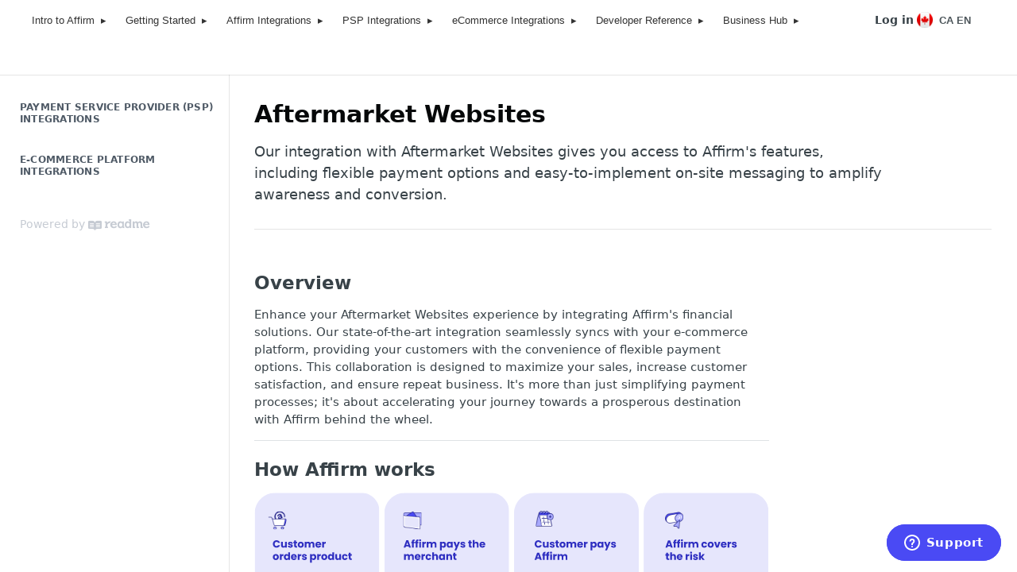

--- FILE ---
content_type: text/html; charset=utf-8
request_url: https://docs.affirm.com/en-CA/platforms/docs/aftermarket-websites
body_size: 69432
content:
<!DOCTYPE html><html lang="en-CA" style="" data-color-mode="system" class=" useReactApp  "><head><!--SL--><script src="https://pinchjs-cdn.gdn.smartling.com/sl-tran-f29567915-en-CA.js"></script><script>var slApiConfig={fixAddCompositeAttr:true, uid:"f29567915",locale:"en-CA"};</script><script src="https://pinchjs-cdn.gdn.smartling.com/sl-init-58.js"></script><script>window.slLinkConf = {locLoc:"/en-CA"};</script><script src="https://pinchjs-cdn.gdn.smartling.com/sl-links.js"></script><!--sl-readme--><script>var slStrSplitF=String.prototype.split;String.prototype.split=function(t,i){let l=this;return/^\/(?<c>[^\/]+)\/[a-z]{2}(-[a-z]{2})?\/\k<c>/ig.test(l)&&(l=l.replaceAll(/^\/[^\/]+(\/[a-z]{2}(-[a-z]{2})\/.*)/ig,"$1")),slStrSplitF.call(l,t,i)};</script><meta charset="UTF-8" /><meta name="readme-deploy" content="5.574.0" /><meta name="readme-subdomain" content="affirm-platforms" /><meta name="readme-repo" content="affirm-platforms-c51c7b5f0a88" /><meta name="readme-basepath-childProject" content="platforms" /><meta name="readme-version" content="1.0" /><title>Aftermarket Websites</title><meta name="description" content="Our integration with Aftermarket Websites gives you access to Affirm's features, including flexible payment options and easy-to-implement on-site messaging to amplify awareness and conversion." data-rh="true" /><meta property="og:title" content="Aftermarket Websites" data-rh="true" /><meta property="og:description" content="Our integration with Aftermarket Websites gives you access to Affirm's features, including flexible payment options and easy-to-implement on-site messaging to amplify awareness and conversion." data-rh="true" /><meta property="og:site_name" content="PSPs and E-Commerce Integrations" /><meta name="twitter:title" content="Aftermarket Websites" data-rh="true" /><meta name="twitter:description" content="Our integration with Aftermarket Websites gives you access to Affirm's features, including flexible payment options and easy-to-implement on-site messaging to amplify awareness and conversion." data-rh="true" /><meta name="twitter:card" content="summary_large_image" /><meta name="viewport" content="width=device-width, initial-scale=1.0" /><meta property="og:image" content="https://cdn.readme.io/og-image/create?type=docs&amp;title=Aftermarket%20Websites&amp;projectTitle=PSPs%20and%20E-Commerce%20Integ...&amp;description=Our%20integration%20with%20Aftermarket%20Websites%20gives%20you%20access%20to%20Affirm's%20features%2C%20including%20flexible%20payment%20options%20and%20easy-to-implement%20on-site%20messaging%20to%20amplify%20awareness%20and%20conversion.&amp;logoUrl=https%3A%2F%2Ffiles.readme.io%2F176fa5b-Logo_affirm-for-developers_full-logo_standard_1.svg&amp;color=%23fff&amp;variant=light" data-rh="true" /><meta name="twitter:image" content="https://cdn.readme.io/og-image/create?type=docs&amp;title=Aftermarket%20Websites&amp;projectTitle=PSPs%20and%20E-Commerce%20Integ...&amp;description=Our%20integration%20with%20Aftermarket%20Websites%20gives%20you%20access%20to%20Affirm's%20features%2C%20including%20flexible%20payment%20options%20and%20easy-to-implement%20on-site%20messaging%20to%20amplify%20awareness%20and%20conversion.&amp;logoUrl=https%3A%2F%2Ffiles.readme.io%2F176fa5b-Logo_affirm-for-developers_full-logo_standard_1.svg&amp;color=%23fff&amp;variant=light" data-rh="true" /><meta property="og:image:width" content="1200" /><meta property="og:image:height" content="630" /><link id="favicon" rel="shortcut icon" href="https://files.readme.io/bdb713a-small-blue_hollow_circle-transparent_bg.png" type="image/png" /><link rel="canonical" href="https://docs.affirm.com/en-CA/platforms/docs/aftermarket-websites" /><script src="https://cdn.readme.io/public/js/unauthorized-redirect.js?1768577999714"></script><script src="https://cdn.readme.io/public/js/cash-dom.min.js?1768577999714"></script><link data-chunk="Footer" rel="preload" as="style" href="https://cdn.readme.io/public/hub/web/Footer.7ca87f1efe735da787ba.css" />
<link data-chunk="RMDX" rel="preload" as="style" href="https://cdn.readme.io/public/hub/web/RMDX.9331f322bb5b573f9d25.css" />
<link data-chunk="RMDX" rel="preload" as="style" href="https://cdn.readme.io/public/hub/web/8788.4045910b170ecef2a9d6.css" />
<link data-chunk="Doc" rel="preload" as="style" href="https://cdn.readme.io/public/hub/web/Doc.f67d660e3f715c725f76.css" />
<link data-chunk="Doc" rel="preload" as="style" href="https://cdn.readme.io/public/hub/web/7852.08df44d1c3020a013f63.css" />
<link data-chunk="SuperHubSearch" rel="preload" as="style" href="https://cdn.readme.io/public/hub/web/SuperHubSearch.6a1ff81afa1809036d22.css" />
<link data-chunk="Header" rel="preload" as="style" href="https://cdn.readme.io/public/hub/web/Header.3f100d0818bd9a0d962e.css" />
<link data-chunk="Containers-EndUserContainer" rel="preload" as="style" href="https://cdn.readme.io/public/hub/web/Containers-EndUserContainer.c474218e3da23db49451.css" />
<link data-chunk="main" rel="preload" as="style" href="https://cdn.readme.io/public/hub/web/main.2f0b1fcb0624f09ee5e5.css" />
<link data-chunk="main" rel="preload" as="style" href="https://cdn.readme.io/public/hub/web/ui-styles.59ec1c636bb8cee5a6ef.css" />
<link data-chunk="main" rel="preload" as="script" href="https://cdn.readme.io/public/hub/web/main.c93d062026bd26342f47.js" />
<link data-chunk="routes-SuperHub" rel="preload" as="script" href="https://cdn.readme.io/public/hub/web/routes-SuperHub.bcb9b19cff85a0447a37.js" />
<link data-chunk="Containers-EndUserContainer" rel="preload" as="script" href="https://cdn.readme.io/public/hub/web/Containers-EndUserContainer.2d5ea78239ad5c63b1ce.js" />
<link data-chunk="Header" rel="preload" as="script" href="https://cdn.readme.io/public/hub/web/Header.0d0ace64749467b13d58.js" />
<link data-chunk="core-icons-chevron-up-down-svg" rel="preload" as="script" href="https://cdn.readme.io/public/hub/web/core-icons.0723410dcfd0b81e45dd.js" />
<link data-chunk="SuperHubSearch" rel="preload" as="script" href="https://cdn.readme.io/public/hub/web/3766.649eaa2b700c2449e689.js" />
<link data-chunk="SuperHubSearch" rel="preload" as="script" href="https://cdn.readme.io/public/hub/web/6123.a2ef3290db790599acca.js" />
<link data-chunk="SuperHubSearch" rel="preload" as="script" href="https://cdn.readme.io/public/hub/web/6146.f99bcbc8d654cc36d7c8.js" />
<link data-chunk="SuperHubSearch" rel="preload" as="script" href="https://cdn.readme.io/public/hub/web/8836.dbe2a8b6a6809625282d.js" />
<link data-chunk="SuperHubSearch" rel="preload" as="script" href="https://cdn.readme.io/public/hub/web/SuperHubSearch.01a8dfcf20a7f0fd5a06.js" />
<link data-chunk="Doc" rel="preload" as="script" href="https://cdn.readme.io/public/hub/web/3781.e78b96a01630dde138be.js" />
<link data-chunk="Doc" rel="preload" as="script" href="https://cdn.readme.io/public/hub/web/6563.536d53a51a39205d3d9b.js" />
<link data-chunk="Doc" rel="preload" as="script" href="https://cdn.readme.io/public/hub/web/6652.3900ee39f7cfe0a89511.js" />
<link data-chunk="Doc" rel="preload" as="script" href="https://cdn.readme.io/public/hub/web/4915.4968d598cb90893f0796.js" />
<link data-chunk="Doc" rel="preload" as="script" href="https://cdn.readme.io/public/hub/web/6349.d9da5fd0043c55243e87.js" />
<link data-chunk="Doc" rel="preload" as="script" href="https://cdn.readme.io/public/hub/web/8075.0be98a9a012c59b7ace8.js" />
<link data-chunk="Doc" rel="preload" as="script" href="https://cdn.readme.io/public/hub/web/7852.8a56ade23f35ceee8a47.js" />
<link data-chunk="Doc" rel="preload" as="script" href="https://cdn.readme.io/public/hub/web/9711.6d6bb79d779138d9ffc5.js" />
<link data-chunk="Doc" rel="preload" as="script" href="https://cdn.readme.io/public/hub/web/9819.1dae18aeff002cf5bfcf.js" />
<link data-chunk="Doc" rel="preload" as="script" href="https://cdn.readme.io/public/hub/web/949.7221eb4940f7fc325cea.js" />
<link data-chunk="Doc" rel="preload" as="script" href="https://cdn.readme.io/public/hub/web/Doc.bc8c7f7c9b3a4e5709c8.js" />
<link data-chunk="ConnectMetadata" rel="preload" as="script" href="https://cdn.readme.io/public/hub/web/ConnectMetadata.d3beced9628aca1e6cb7.js" />
<link data-chunk="RMDX" rel="preload" as="script" href="https://cdn.readme.io/public/hub/web/8424.7ca51ba764db137ea058.js" />
<link data-chunk="RMDX" rel="preload" as="script" href="https://cdn.readme.io/public/hub/web/9947.08b2610863d170f1b6c7.js" />
<link data-chunk="RMDX" rel="preload" as="script" href="https://cdn.readme.io/public/hub/web/5496.257552460969011bd54a.js" />
<link data-chunk="RMDX" rel="preload" as="script" href="https://cdn.readme.io/public/hub/web/8788.a298145347768f6e8961.js" />
<link data-chunk="RMDX" rel="preload" as="script" href="https://cdn.readme.io/public/hub/web/1165.43f3ae350454e5be0043.js" />
<link data-chunk="RMDX" rel="preload" as="script" href="https://cdn.readme.io/public/hub/web/RMDX.bfc34a9da549bd5e1236.js" />
<link data-chunk="Footer" rel="preload" as="script" href="https://cdn.readme.io/public/hub/web/Footer.9f1a3307d1d61765d9bb.js" />
<link data-chunk="main" rel="stylesheet" href="https://cdn.readme.io/public/hub/web/ui-styles.59ec1c636bb8cee5a6ef.css" />
<link data-chunk="main" rel="stylesheet" href="https://cdn.readme.io/public/hub/web/main.2f0b1fcb0624f09ee5e5.css" />
<link data-chunk="Containers-EndUserContainer" rel="stylesheet" href="https://cdn.readme.io/public/hub/web/Containers-EndUserContainer.c474218e3da23db49451.css" />
<link data-chunk="Header" rel="stylesheet" href="https://cdn.readme.io/public/hub/web/Header.3f100d0818bd9a0d962e.css" />
<link data-chunk="SuperHubSearch" rel="stylesheet" href="https://cdn.readme.io/public/hub/web/SuperHubSearch.6a1ff81afa1809036d22.css" />
<link data-chunk="Doc" rel="stylesheet" href="https://cdn.readme.io/public/hub/web/7852.08df44d1c3020a013f63.css" />
<link data-chunk="Doc" rel="stylesheet" href="https://cdn.readme.io/public/hub/web/Doc.f67d660e3f715c725f76.css" />
<link data-chunk="RMDX" rel="stylesheet" href="https://cdn.readme.io/public/hub/web/8788.4045910b170ecef2a9d6.css" />
<link data-chunk="RMDX" rel="stylesheet" href="https://cdn.readme.io/public/hub/web/RMDX.9331f322bb5b573f9d25.css" />
<link data-chunk="Footer" rel="stylesheet" href="https://cdn.readme.io/public/hub/web/Footer.7ca87f1efe735da787ba.css" /><!-- CUSTOM CSS--><style title="rm-custom-css">:root{--project-color-primary:#fff;--project-color-inverse:#222;--recipe-button-color:#060809;--recipe-button-color-hover:#000000;--recipe-button-color-active:#000000;--recipe-button-color-focus:rgba(6, 8, 9, 0.25);--recipe-button-color-disabled:#587583}[id=enterprise] .ReadMeUI[is=AlgoliaSearch]{--project-color-primary:#fff;--project-color-inverse:#222}a{color:var(--color-link-primary,#060809)}a:hover{color:var(--color-link-primary-darken-5,#000)}a.text-muted:hover{color:var(--color-link-primary,#060809)}.btn.btn-primary{background-color:#060809}.btn.btn-primary:hover{background-color:#000}.theme-line #hub-landing-top h2{color:#060809}#hub-landing-top .btn:hover{color:#060809}.theme-line #hub-landing-top .btn:hover{color:#fff}.theme-solid header#hub-header #header-top{background-color:#fff}.theme-solid.header-gradient header#hub-header #header-top{background:linear-gradient(to bottom,#fff,#ded3d3)}.theme-solid.header-custom header#hub-header #header-top{background-image:url(https://files.readme.io/4475482-howToInspect.png)}.theme-line header#hub-header #header-top{border-bottom-color:#fff}.theme-line header#hub-header #header-top .btn{background-color:#fff}header#hub-header #header-top #header-logo{width:231px;height:40px;margin-top:0;background-image:url(https://files.readme.io/176fa5b-Logo_affirm-for-developers_full-logo_standard_1.svg)}#hub-subheader-parent #hub-subheader .hub-subheader-breadcrumbs .dropdown-menu a:hover{background-color:#fff}#subheader-links a.active{color:#fff!important;box-shadow:inset 0 -2px 0 #fff}#subheader-links a:hover{color:#fff!important;box-shadow:inset 0 -2px 0 #fff;opacity:.7}.discussion .submit-vote.submit-vote-parent.voted a.submit-vote-button{background-color:#060809}section#hub-discuss .discussion a .discuss-body h4{color:#060809}section#hub-discuss .discussion a:hover .discuss-body h4{color:#000}#hub-subheader-parent #hub-subheader.sticky-header.sticky{border-bottom-color:#060809}#hub-subheader-parent #hub-subheader.sticky-header.sticky .search-box{border-bottom-color:#060809}#hub-search-results h3 em{color:#060809}.main_background,.tag-item{background:#060809!important}.main_background:hover{background:#000!important}.main_color{color:#fff!important}.border_bottom_main_color{border-bottom:2px solid #fff}.main_color_hover:hover{color:#fff!important}section#hub-discuss h1{color:#060809}#hub-reference .hub-api .api-definition .api-try-it-out.active{border-color:#060809;background-color:#060809}#hub-reference .hub-api .api-definition .api-try-it-out.active:hover{background-color:#000;border-color:#000}#hub-reference .hub-api .api-definition .api-try-it-out:hover{border-color:#060809;color:#060809}#hub-reference .hub-reference .logs .logs-empty .logs-login-button,#hub-reference .hub-reference .logs .logs-login .logs-login-button{background-color:var(--project-color-primary,#060809);border-color:var(--project-color-primary,#060809)}#hub-reference .hub-reference .logs .logs-empty .logs-login-button:hover,#hub-reference .hub-reference .logs .logs-login .logs-login-button:hover{background-color:#000;border-color:#000}#hub-reference .hub-reference .logs .logs-empty>svg>path,#hub-reference .hub-reference .logs .logs-login>svg>path{fill:#060809;fill:var(--project-color-primary,#060809)}#hub-reference .hub-reference .logs:last-child .logs-empty,#hub-reference .hub-reference .logs:last-child .logs-login{margin-bottom:35px}#hub-reference .hub-reference .hub-reference-section .hub-reference-left header .hub-reference-edit:hover{color:#060809}.main-color-accent{border-bottom:3px solid #fff;padding-bottom:8px}/*! BEGIN HUB_CUSTOM_STYLES */@media (prefers-color-scheme:dark){[data-color-mode=system] .Header-leftADQdGVqx1wqU a[href="https://docs.affirm.com/developers/docs"]{background:0 0!important}[data-color-mode=system] h1,[data-color-mode=system] h2,[data-color-mode=system] h3,[data-color-mode=system] h4,[data-color-mode=system] h5{color:#fff!important}[data-color-mode=system] img.Header-logo-img3YvV4lcGKkeb.rm-Logo-img{filter:invert(1) brightness(100%) grayscale(100%)}}[data-color-mode=dark] .Header-leftADQdGVqx1wqU a[href="https://docs.affirm.com/developers/docs"]{background:0 0!important}[data-color-mode=dark] h1,[data-color-mode=dark] h2,[data-color-mode=dark] h3,[data-color-mode=dark] h4,[data-color-mode=dark] h5{color:#fff!important}.card__description,.card__heading{color:inherit}.tab .tablinks{color:inherit;background:inherit}.tab-set .tablinks{color:inherit;background:inherit}@media (prefers-color-scheme:dark){[data-color-mode=system] .card__description,[data-color-mode=system] .card__heading{color:#000}[data-color-mode=system] .tab .tablinks,[data-color-mode=system] .tab-set .tablinks{color:#fff;background:#ffffff26}}[data-color-mode=dark] .card__description,[data-color-mode=dark] .card__heading{color:#fff}[data-color-mode=dark] .tab .tablinks,[data-color-mode=dark] .tab-set .tablinks{color:#fff;background:#ffffff26}.callout.callout_err,.callout.callout_error{--background:#fdf7f7;--title:#D23732;--border:#d9534f}.callout.callout_warn,.callout.callout_warning{--background:#fcf8f2;--title:#8A680A;--border:#f0ad4e}.callout.callout_info{--background:#e3edf2;--title:#0A70A4;--border:#5bc0de}.callout.callout_ok,.callout.callout_okay,.callout.callout_success{--background:#f3f8f3;--title:#397F3B;--border:#50af51}.rm-Header-top{border-bottom-color:transparent}.grid_three_main{display:inline-block;width:100%;margin:20px -10px}.grid_three{float:left;width:33.33%;margin-bottom:20px;padding:10px;box-sizing:border-box}.grid_inner{height:84px;padding:20px;border:1px solid #eee;box-shadow:0 3px 10px -2px rgba(0,0,0,.15);cursor:pointer;overflow:hidden;display:flex;align-items:center}.grid_inner a{font-weight:600;color:#373e47;text-decoration:none}.bottom_link{display:inline-block;width:100%;text-align:center;margin-bottom:30px}.grid_inner img{max-width:42px!important;vertical-align:middle!important;margin-right:16px!important}.grid_three:nth-child(3n+1){clear:both}@font-face{font-family:Calibre;src:url(https://www.affirm.com/static/CalibreWeb-Regular-4fefc0b1755bc5f01798d42152069d30.woff) format("woff");font-weight:400;font-style:normal}@font-face{font-family:Calibre;src:url(https://www.affirm.com/static/CalibreWeb-Bold-97ff92a95873613c4ad18d780662c75f.woff) format("woff");font-weight:700;font-style:normal}body{font-weight:400}section#hub-content header .excerpt p{line-height:1.5}h1,h2,h3,h4,h5{color:#060809}.content-body .magic-block-api-header h1,.content-body .magic-block-api-header h2,.content-body .magic-block-textarea h1,.content-body .magic-block-textarea h2,section#hub-content header h1,section#hub-content header h2{color:#060809}#hub-sidebar-content h3{text-transform:initial;font-size:16px;margin-bottom:16px;display:flex;justify-content:space-between;align-items:center;padding-right:10px}#hub-sidebar-content h3 .chevron{font-size:.75em;transition:transform .3s 0s ease-out}#hub-sidebar-content h3.expanded .chevron{transform:rotate(-90deg)}#hub-sidebar-content ul.subpages{margin-bottom:8px}#hub-sidebar-content ul.subpages:after{width:1px;background-color:#dee5e8!important}#hub-sidebar-content ul>li+li{margin-top:4px}#hub-sidebar-content ul>li>a{color:#060809}nav#hub-sidebar ul a.active:not(.active),nav#hub-sidebar ul>li.subnav-expanded>a:not(.active){color:#060809;background-color:#f1f4fc}#hub-sidebar-content ul>li a:hover:not(.active){background-color:#f1f4fc}#hub-sidebar{font-size:14px}header#hub-header #header-top{border-bottom:1px solid #e2e6eb!important;padding:13px 30px!important}header#hub-header #header-top #header-nav-left li a,header#hub-header #header-top #header-nav-left li>span,header#hub-header #header-top #header-nav-right li a,header#hub-header #header-top #header-nav-right li>span{font-weight:600;font-size:16px!important;color:#060809!important}header#hub-header #header-top #header-nav-left li{margin-right:24px}@media only screen and (min-width:1200px){header#hub-header #header-top #header-nav-left li{margin-right:32px}}header#hub-header #header-top #header-nav-left li a{border-bottom:2px solid transparent;padding:0;padding-bottom:4px;border-radius:0!important;background-color:transparent!important}header#hub-header #header-top #header-nav-left li a.active{border-bottom-color:#0072ed}#hub-subheader{background-color:#fff!important}.hub-sidebar-sticky:after{content:"";position:absolute;top:0;right:0;width:3000px;height:100%;background-color:#f7f9fd}@media (min-width:770px){#hub-sidebar{background-color:transparent!important;z-index:10}}#hub-search input{background-color:#fff}.card{display:flex;flex-direction:column;box-shadow:0 2px 20px 0 rgba(0,0,0,.08);border-radius:8px;overflow:hidden;text-decoration:none!important;border:1px solid transparent}.card:focus,.card:hover{border-color:#2c72e5;box-shadow:0 4px 24px 0 rgba(0,0,0,.12)}.card__image{object-fit:cover;width:100%;height:75px}.card__content{padding:24px;flex:1}.card__heading{margin-top:0;display:block;font-size:1rem;margin-bottom:8px}.card__description{margin-bottom:.5em!important;opacity:.75}.card--horizontal{flex-direction:row}.card--horizontal .card__image{height:auto;width:100px;margin-left:0}header#hub-header #header-top #header-logo{width:150px;height:26px;margin-right:24px}#hub-content .callout-body a,#hub-content .hub-changelog-list a,#hub-content .magic-block-parameters a,#hub-content .magic-block-textarea a{text-decoration:underline!important}@media only screen and (min-width:1200px){header#hub-header #header-top #header-logo{margin-right:32px}}@media only screen and (min-width:1400px){.hub-container{max-width:1300px}}@media (min-width:770px){html:not(.csspositionsticky) body.hub-full #hub-header{width:calc(100% - 246px);left:246px}html:not(.csspositionsticky) body.hub-full .scrollable-parent{overflow:auto}}.ReadMeUI[is=AlgoliaSearch]{--project-color-primary:#0072ed}.grid{display:grid;grid-template-columns:1fr;grid-column-gap:24px;grid-row-gap:24px}@media only screen and (min-width:640px){.grid{grid-template-columns:1fr 1fr}.grid--full{grid-template-columns:1fr}}#header-icon-nav .left-dropdown{display:none!important}#subheader-links a:hover{color:#4c555a!important;opacity:1!important;box-shadow:inset 0 -1px 0 #a1acb2!important}#subheader-links a.active{color:#060809!important;box-shadow:inset 0 -1px 0 #0f72e5!important}#subheader-links a.active:hover{color:#060809!important;opacity:1!important}.expand-content{margin-top:20px}.aff-banner-grid{display:grid;grid-gap:24px}@media only screen and (min-width:640px){.aff-banner-grid{grid-template-columns:1fr 1fr 1fr}}.aff-banner-asset{display:block;position:relative}.aff-banner-asset img{width:100%;box-shadow:0 2px 20px 0 rgba(0,0,0,.08)}.aff-banner-label{display:block;margin-bottom:12px}.aff-banner-download{opacity:0;position:absolute;top:12px;left:12px;width:22px;height:22px;background-color:#fff;border-radius:50%;display:flex;align-items:center;justify-content:center;color:#333;transition:opacity .2s ease-in-out;box-shadow:0 0 0 1px rgba(0,0,0,.1)}.aff-banner-asset:hover .aff-banner-download{opacity:1}.hub-container #hub-sidebar-parent{overflow:initial!important}.aff-grey{background-color:#eee}.rm-Sidebar-heading{cursor:pointer;position:relative}.rm-Sidebar-heading.section-expanded .icon-chevron{transform:rotate(180deg)}.rm-Sidebar-heading .icon-chevron{transition:transform .2s;position:absolute;top:1px;color:#4a4af4;font-size:16px;opacity:1}.rm-Sidebar-heading .icon-chevron::after{content:"\e9dc"}.rm-Sidebar-section>.rm-Sidebar-list{display:none!important}.rm-Sidebar-list.section-list-expanded{display:flex!important}.card:focus,.card:hover{border-color:#4a4af4!important}.theme-button{margin-left:auto;line-height:0!important;font-size:28px!important;padding:.5em!important}.theme-dark .theme-button::before{color:#fff!important}.tab{overflow:hidden}.tab .tablinks{border:1px solid #4a4af4;background:0 0;outline:0;cursor:pointer;padding:8px 16px;border-radius:8px;font-size:14px;line-height:17px;transition:.3s;margin-right:9px}.tab .tablinks.active,.tab .tablinks:hover{background-color:#4a4af4;color:#fff}.tabcontent:not(.active){display:none}.tabcontent{animation:fadeEffect .5s}@keyframes fadeEffect{from{opacity:0;transform:translateX(100px)}to{opacity:1;transform:translateX(0)}}.Header-leftADQdGVqx1wqU a[href="https://docs.affirm.com/developers/docs"]{background:#fff!important}a.Button.Button_md.Button_slate_text.rm-Header-top-link.Header-link2tXYTgXq85zW.active,a.Button.Button_md.rm-Header-link.rm-Header-top-link.Button_slate_text.Header-link2tXYTgXq85zW{display:none!important}nav.Header-leftADQdGVqx1wqU.Header-subnavnVH8URdkgvEl{visibility:hidden!important}:root{--menu-bg:#ffffff;--menu-hover-bg:#333333;--menu-color:#333333;--menu-border:#e5e9f0;--shadow:rgba(0, 0, 0, 0.1);--padding-y:6px;--padding-x:12px;--width1:220px;--width2:200px;--radius:8px;--transition:0.15s ease-in-out;--z:10000;--submenu-shadow:rgba(0,0,0,0.1);--submenu-padding:8px 2px;--submenu-min-width:250px}nav.multi-level-menu li{position:relative}nav.multi-level-menu li.open>.submenu,nav.multi-level-menu li:hover>.submenu{display:block}nav.multi-level-menu li.open>a,nav.multi-level-menu li:hover>a{background:var(--menu-hover-bg)}nav.multi-level-menu .submenu{display:none;position:absolute;top:100%;left:0;background:var(--menu-bg);box-shadow:0 2px 6px var(--submenu-shadow);padding:var(--submenu-padding);min-width:var(--submenu-min-width);z-index:1000}nav.multi-level-menu .submenu .submenu{top:0;left:100%}nav.multi-level-menu .has-children>a::after{content:"▸";float:right;margin-left:8px}.rm-Header-left,header.Header3zzata9F_ZPQ{overflow:visible!important;position:relative}header nav.multi-level-menu{background:var(--menu-bg);border-radius:var(--radius);z-index:var(--z);overflow:visible}header nav.multi-level-menu ul{list-style:none;margin:0;padding:0}header nav.multi-level-menu>ul{display:flex;margin:0;padding:4px 8px;list-style:none}header nav.multi-level-menu>ul>li{margin:0 8px}header nav.multi-level-menu a{font-family:Calibri,sans-serif;display:block;padding:8px 4px;font-size:13px;color:var(--menu-color);text-decoration:none;align-items:center;transition:background var(--transition),color var(--transition)}.rm-Header-bottom-link,.rm-Header-top-link,.rm-ThemeToggle{border:var(--border-width) solid transparent;font-size:1em;height:30px;padding:0}.Header-logo-img3YvV4lcGKkeb{height:var(--Header-logo-height);width:auto;margin-top:-8px}header nav.multi-level-menu li.open>a,header nav.multi-level-menu li:hover>a{background:var(--menu-hover-bg);color:#fff}header .submenu1{display:none;position:absolute;top:100%;left:0;background:var(--menu-bg);box-shadow:0 4px 12px var(--shadow);padding:var(--padding-y) 0;min-width:var(--width1);border:1px solid var(--menu-border);border-radius:var(--radius);overflow:visible}header li.open>.submenu1,header li:hover>.submenu1{display:block}header .submenu1 li+li{margin-top:var(--padding-y)}header .submenu1 li a{padding:var(--padding-y) var(--padding-x);transition:background var(--transition),color var(--transition)}header .submenu1 li a:hover{background:var(--menu-hover-bg);color:#fff}header .submenu2{display:none;position:absolute;top:0;left:100%;background:var(--menu-bg);box-shadow:0 4px 12px var(--shadow);padding:var(--padding-y) 0;min-width:var(--width2);border:1px solid var(--menu-border);border-radius:var(--radius);overflow:visible}header .submenu1 li.open>.submenu2,header .submenu1 li:hover>.submenu2{display:block}header .submenu2 li+li{margin-top:var(--padding-y)}header .submenu2 li a{padding:var(--padding-y) var(--padding-x);transition:background var(--transition),color var(--transition)}.submenu2 li a:hover{background:var(--menu-hover-bg);color:#fff}header nav.multi-level-menu .submenu .submenu .submenu{display:none;position:absolute;top:-100%;left:100%}header nav.multi-level-menu .submenu .submenu li.open>.submenu,header nav.multi-level-menu .submenu .submenu li:hover>.submenu{display:block}header .has-children>a .fa-chevron-down,header .has-children>a .fa-chevron-right{margin-left:auto;opacity:.7;transition:transform var(--transition);color:var(--menu-color)}header .open>a .fa-chevron-down{transform:rotate(180deg)}@media (max-width:768px){:root{--submenu-min-width:215px}header nav.multi-level-menu>ul{display:flex!important;flex-direction:column!important;gap:0!important;padding:8px!important}header nav.multi-level-menu>ul>li{margin:0!important;border-bottom:1px solid var(--menu-border)!important}header nav.multi-level-menu a{padding:12px!important}header nav.multi-level-menu .submenu,header nav.multi-level-menu .submenu .submenu{position:static!important;display:none!important;box-shadow:none!important;border:none!important;padding-left:var(--padding-x)!important}header nav.multi-level-menu .submenu li.open>.submenu,header nav.multi-level-menu li.open>.submenu{display:block!important}}@media (prefers-color-scheme:dark){[data-color-mode=system] header nav.multi-level-menu{--menu-bg:#1e1e1e;--menu-hover-bg:#444444;--menu-color:#f0f0f0;--menu-border:#555555}}[data-color-mode=dark] header nav.multi-level-menu{--menu-bg:#242E34;--menu-hover-bg:#444444;--menu-color:#f0f0f0;--menu-border:#555555}.rm-Header-top-link_login.Dropdown{font-size:11px}@media (max-width:1435px){.multi-level-menu>ul{flex-wrap:wrap;justify-content:center}.multi-level-menu>ul>li{flex:0 1 auto}}.grid_three_main{display:inline-block;width:100%;margin:20px -10px}.grid_three{float:left;width:33.33%;margin-bottom:20px;padding:10px;box-sizing:border-box}.grid_inner{padding:20px;border:1px solid #eee;font-size:18px;box-shadow:0 3px 10px -2px rgba(0,0,0,.15);cursor:pointer}.grid_inner a{font-weight:600;color:#373e47;text-decoration:none}.bottom_link{display:inline-block;width:100%;text-align:center;margin-bottom:30px}.grid_inner img{max-width:42px;vertical-align:middle;margin-right:16px}.grid_three:nth-child(3n+1){clear:both}@font-face{font-family:Calibre;src:url(https://www.affirm.com/static/CalibreWeb-Regular-4fefc0b1755bc5f01798d42152069d30.woff) format("woff");font-weight:400;font-style:normal}@font-face{font-family:Calibre;src:url(https://www.affirm.com/static/CalibreWeb-Bold-97ff92a95873613c4ad18d780662c75f.woff) format("woff");font-weight:700;font-style:normal}body{font-weight:400}section#hub-content header .excerpt p{line-height:1.5}h1,h2,h3,h4,h5{color:#060809}.content-body .magic-block-api-header h1,.content-body .magic-block-api-header h2,.content-body .magic-block-textarea h1,.content-body .magic-block-textarea h2,section#hub-content header h1,section#hub-content header h2{color:#060809}#hub-sidebar-content h3{text-transform:initial;font-size:16px;margin-bottom:16px;display:flex;justify-content:space-between;align-items:center;padding-right:10px}#hub-sidebar-content h3 .chevron{font-size:.75em;transition:transform .3s 0s ease-out}#hub-sidebar-content h3.expanded .chevron{transform:rotate(-90deg)}nav#hub-sidebar ul a.active,nav#hub-sidebar ul>li.subnav-expanded>a{background-color:transparent}#hub-sidebar-content ul.subpages{margin-bottom:8px}#hub-sidebar-content ul.subpages:after{width:1px;background-color:#dee5e8!important}#hub-sidebar-content ul>li+li{margin-top:4px}#hub-sidebar-content ul>li>a{color:#060809}nav#hub-sidebar ul a.active:not(.active),nav#hub-sidebar ul>li.subnav-expanded>a:not(.active){color:#060809;background-color:#f1f4fc}#hub-sidebar-content ul>li a:hover:not(.active){background-color:#f1f4fc}#hub-sidebar{font-size:14px}header#hub-header #header-top{border-bottom:1px solid #e2e6eb!important;padding:13px 30px!important}header#hub-header #header-top #header-nav-left li a,header#hub-header #header-top #header-nav-left li>span,header#hub-header #header-top #header-nav-right li a,header#hub-header #header-top #header-nav-right li>span{font-weight:600;font-size:16px!important;color:#060809!important}header#hub-header #header-top #header-nav-left li{margin-right:24px}@media only screen and (min-width:1200px){header#hub-header #header-top #header-nav-left li{margin-right:32px}}header#hub-header #header-top #header-nav-left li a{border-bottom:2px solid transparent;padding:0;padding-bottom:4px;border-radius:0!important;background-color:transparent!important}header#hub-header #header-top #header-nav-left li a.active{border-bottom-color:#0072ed}#hub-subheader{background-color:#fff!important}.hub-sidebar-sticky:after{content:"";position:absolute;top:0;right:0;width:3000px;height:100%;background-color:#f7f9fd}#hub-sidebar{background-color:transparent!important;z-index:10}#hub-search input{background-color:#fff}.card{display:flex;flex-direction:column;box-shadow:0 2px 20px 0 rgba(0,0,0,.08);border-radius:8px;overflow:hidden;text-decoration:none!important;border:1px solid transparent}.card:focus,.card:hover{border-color:#2c72e5;box-shadow:0 4px 24px 0 rgba(0,0,0,.12)}.card__image{object-fit:cover;width:100%;height:75px}.card__content{padding:24px;flex:1}.card__heading{margin-top:0;display:block;font-size:1rem;margin-bottom:8px}.card__description{margin-bottom:.5em!important;opacity:.75}.card--horizontal{flex-direction:row}.card--horizontal .card__image{height:auto;width:100px;margin-left:0}header#hub-header #header-top #header-logo{width:150px;height:26px;margin-right:24px}#hub-content .callout-body a,#hub-content .hub-changelog-list a,#hub-content .magic-block-parameters a,#hub-content .magic-block-textarea a{text-decoration:underline!important}@media only screen and (min-width:1200px){header#hub-header #header-top #header-logo{margin-right:32px}}@media only screen and (min-width:1400px){.hub-container{max-width:1300px}}@media (min-width:770px){html:not(.csspositionsticky) body.hub-full #hub-header{width:calc(100% - 246px);left:246px}html:not(.csspositionsticky) body.hub-full .scrollable-parent{overflow:auto}}.ReadMeUI[is=AlgoliaSearch]{--project-color-primary:#0072ed}.grid{display:grid;grid-template-columns:1fr;grid-column-gap:24px;grid-row-gap:24px}@media only screen and (min-width:640px){.grid{grid-template-columns:1fr 1fr}.grid--full{grid-template-columns:1fr}}#header-icon-nav .left-dropdown{display:none!important}#subheader-links a:hover{color:#4c555a!important;opacity:1!important;box-shadow:inset 0 -1px 0 #a1acb2!important}#subheader-links a.active{color:#060809!important;box-shadow:inset 0 -1px 0 #0f72e5!important}#subheader-links a.active:hover{color:#060809!important;opacity:1!important}.expand-content{margin-top:20px}.aff-banner-grid{display:grid;grid-gap:24px}@media only screen and (min-width:640px){.aff-banner-grid{grid-template-columns:1fr 1fr 1fr}}.aff-banner-asset{display:block;position:relative}.aff-banner-asset img{width:100%;box-shadow:0 2px 20px 0 rgba(0,0,0,.08)}.aff-banner-label{display:block;margin-bottom:12px}.aff-banner-download{opacity:0;position:absolute;top:12px;left:12px;width:22px;height:22px;background-color:#fff;border-radius:50%;display:flex;align-items:center;justify-content:center;color:#333;transition:opacity .2s ease-in-out;box-shadow:0 0 0 1px rgba(0,0,0,.1)}.aff-banner-asset:hover .aff-banner-download{opacity:1}.hub-container #hub-sidebar-parent{overflow:initial!important}.aff-grey{background-color:#eee}.language-selector{font-size:14px;pointer-events:auto;display:block}.language-selector-label-wrapper{display:flex;align-items:center;justify-content:center;padding:0 6px 0 6px;z-index:100;position:relative;color:#fff;height:39px;min-width:79px;opacity:0;font-weight:600}.language-selector-label{padding:4px 12px 4px 6px;position:absolute;border-radius:5px;cursor:pointer}.language-selector-label:hover{border:1px solid rgba(0,0,0,.1)}[data-color-mode=dark] .language-selector-label:hover{border:1px solid rgba(255,255,255,.1)}.language-selector-label .language-selector-label-inner{align-items:center;display:flex;opacity:1;margin:0;padding:0;object-fit:cover;vertical-align:baseline;white-space:nowrap}.language-selector-label-inner>img{margin-right:8px!important;transition:opacity .5s linear 0s;width:20px}.language-selector-label-inner>span{width:100%;color:#4c555a}[data-color-mode=dark] .language-selector-label-inner>span{width:100%;color:#fff}.language-selector>button[aria-expanded]~.language-selector-popup{opacity:1}.language-selector>button{background:0 0;border:none}.language-selector-popup{display:flex;flex-direction:column;align-items:center;justify-content:center;box-shadow:2px 2px 5px rgba(0,0,0,.25);background:#fff;color:#101820;width:240px;border-radius:8px;position:absolute;right:0;z-index:100;opacity:0;will-change:opacity;transition:opacity .2s cubic-bezier(.55,.27,.67,.37);border:1px solid rgba(0,0,0,.1)}.language-selector-popup[hidden]{pointer-events:none}[data-color-mode=dark] .language-selector-popup{background:#242e34;color:#fff;border:1px solid rgba(255,255,255,.1)}.language-selector-popup button{color:var(--color-greyscale-black-100);align-items:center;display:flex;padding:12px;transition:color .2s linear;width:90%;border-radius:8px;border:none;background:0 0;width:100%;font-size:16px}.language-selector-popup button:hover{background:#f8f8f8;cursor:pointer}[data-color-mode=dark] .language-selector-popup button{background:rgba(255,255,255,.05)}[data-color-mode=dark] .language-selector-popup button:hover{background:rgba(255,255,255,.15)}.language-selector-popup button img{margin-right:8px}/*! END HUB_CUSTOM_STYLES */</style><script type="text/javascript">window.liveSettings={api_key:"4822b5197ed04ab29e0c9de6a716bcd1"}</script>
<script type="text/javascript" src="//cdn.transifex.com/live.js"></script>
<link rel="stylesheet" href="https://cdn.fonts.net/t/1.css?apiType=css&amp;projectid=268c6399-622c-4e39-bb82-4744a22ff5dd" />
<link href="https://cdn.fonts.net/kit/7bb555a9-7dab-4a25-b94d-7af819fa9c6f/7bb555a9-7dab-4a25-b94d-7af819fa9c6f.css" rel="stylesheet" />

<!-- Google tag (gtag.js) -->
<script async="" src="https://www.googletagmanager.com/gtag/js?id=G-P3VF2GPE8G"></script>

<!-- Google Tag Manager -->
<script>(function(w,d,s,l,i){w[l]=w[l]||[];w[l].push({'gtm.start':
new Date().getTime(),event:'gtm.js'});var f=d.getElementsByTagName(s)[0],
j=d.createElement(s),dl=l!='dataLayer'?'&l='+l:'';j.async=true;j.src=
'https://www.googletagmanager.com/gtm.js?id='+i+dl;f.parentNode.insertBefore(j,f);
})(window,document,'script','dataLayer','GTM-W2RRVFH8');</script>
<!-- End Google Tag Manager -->

<!-- OptanonConsentNoticeStart -->
<script src="https://cdn.cookielaw.org/scripttemplates/otSDKStub.js" type="text/javascript" charset="UTF-8" data-domain-script="018fdfea-149a-7405-990e-dcc7e644f2bc-test"></script>
<script type="text/javascript">
function OptanonWrapper() { }
</script>
<!-- OptanonConsentNoticeEnd -->

<!-- ReadMe Fix for OneTrust Overwrites -->
<script>
document.addEventListener("DOMContentLoaded", function() {
    // Add a delay of 1 second (1000 milliseconds)
    setTimeout(function() {
        // Function to remove a specific CSS rule
        function removeCssRule(selector, property) {
            // Find the injected stylesheet by its ID
            let styleSheet = document.getElementById("onetrust-style");

            if (styleSheet) {
                // Access the stylesheet's CSS rules
                let sheet = styleSheet.sheet;
                let rules = sheet.cssRules || sheet.rules;

                // Loop through the rules and find the one to remove
                for (let i = 0; i < rules.length; i++) {
                    let rule = rules[i];

                    if (rule.selectorText === selector) {
                        // Check if the rule contains the property you want to remove
                        if (rule.style && rule.style[property]) {
                            // Remove the entire rule
                            sheet.deleteRule(i);
                            console.log(`Removed rule: ${rule.cssText}`);
                            break;
                        }
                    }
                }
            } else {
                console.log("Stylesheet not found");
            }
        }

        // Use the function to remove the specific CSS rule
        removeCssRule("button", "border-radius");
    }, 600); // 1000 milliseconds = 1 second
});
</script>
<!-- Start of embeddable external markdown script -->
<script type="module" src="https://cdn.jsdelivr.net/gh/zerodevx/zero-md@2/dist/zero-md.min.js">
</script>

<script type="module" src="https://md-block.verou.me/md-block.js">
</script>
<!-- End of embeddable external markdown script -->

<!-- Beginning of Language HTML -->
<template id="locale-template">
    <div class="language-selector">
        <button aria-controls="language-popup" aria-label="Locale Selector" type="button" class="language-selector-label-wrapper">
            <div class="language-selector-label">
                <div class="language-selector-label-inner">
                    <img sizes="(min-width: 20px) 20px, 100vw" decoding="auto" alt="" src="" srcset="" />
                    <span></span>
                </div>
            </div>
        </button>
        <div id="language-popup" hidden="" class="language-selector-popup"></div>
    </div>
</template>
<!-- Endvof Language HTML -->

<!-- Country Availability Marker -->
<script>
  // Wait for React hydration before manipulating dropdowns
  function waitForReactHydration(callback) {
    // Check if React has hydrated by looking for React-specific attributes
    const checkHydration = () => {
      const reactRoot = document.querySelector('[data-reactroot]') || 
                       document.querySelector('#__next') || 
                       document.querySelector('#root');
      
      if (reactRoot && reactRoot._reactInternalFiber || 
          reactRoot && reactRoot._reactInternalInstance ||
          window.React) {
        // React is likely hydrated, wait a bit more to be safe
        setTimeout(callback, 100);
      } else {
        // Keep checking
        setTimeout(checkHydration, 50);
      }
    };
    
    if (document.readyState === 'complete') {
      checkHydration();
    } else {
      window.addEventListener('load', checkHydration);
    }
  }

  // Automatically open all dropdowns after React hydration
  waitForReactHydration(() => {
    document.querySelectorAll('.dropdown-item').forEach((dropdownItem) => {
      if (!dropdownItem.classList.contains('open')) {
        dropdownItem.classList.add('open');
      }
    });
  });

  // Function to toggle the open class on a dropdown when interacted with
  function toggleDropdown(event) {
    const dropdownItem = event.target.closest('.dropdown-item');
    if (dropdownItem) {
      dropdownItem.classList.toggle('open');
    }
  }
</script><meta name="loadedProject" content="platforms" /><meta name="parentProject" content="affirm-enterprise-group" /><meta name="childrenProjects" content="[{&quot;subdomain&quot;:&quot;affirm-promo-messaging&quot;,&quot;subpath&quot;:&quot;apple-pay-internal&quot;,&quot;name&quot;:&quot;Apple-Pay&quot;,&quot;_id&quot;:&quot;5e94cbaab2419e0025e0f132&quot;},{&quot;subdomain&quot;:&quot;affirm-developers&quot;,&quot;subpath&quot;:&quot;developers&quot;,&quot;name&quot;:&quot;Getting Started&quot;,&quot;_id&quot;:&quot;5d02b874e00f6b0043bcea6a&quot;},{&quot;subdomain&quot;:&quot;affirm-platforms&quot;,&quot;subpath&quot;:&quot;platforms&quot;,&quot;name&quot;:&quot;PSPs and E-Commerce Integrations&quot;,&quot;_id&quot;:&quot;5f7b8b33fad8a602af66bcff&quot;},{&quot;subdomain&quot;:&quot;affirm-payments&quot;,&quot;subpath&quot;:&quot;payments&quot;,&quot;name&quot;:&quot;Affirm Integration Options&quot;,&quot;_id&quot;:&quot;5f80cb53907503002d99c592&quot;},{&quot;subdomain&quot;:&quot;affirm-amazon-hosted&quot;,&quot;subpath&quot;:&quot;&quot;,&quot;name&quot;:&quot;amazon-hosted-docs&quot;,&quot;_id&quot;:&quot;654166d8eec33f000cb04d52&quot;},{&quot;subdomain&quot;:&quot;affirm-partners&quot;,&quot;subpath&quot;:&quot;&quot;,&quot;name&quot;:&quot;Partners&quot;,&quot;_id&quot;:&quot;5f7b8e3de99d18032c986413&quot;}]" /><meta name="siblingProjects" content="[{&quot;subdomain&quot;:&quot;affirm-promo-messaging&quot;,&quot;name&quot;:&quot;Apple-Pay&quot;,&quot;_id&quot;:&quot;5e94cbaab2419e0025e0f132&quot;},{&quot;subdomain&quot;:&quot;affirm-developers&quot;,&quot;name&quot;:&quot;Getting Started&quot;,&quot;_id&quot;:&quot;5d02b874e00f6b0043bcea6a&quot;},{&quot;subdomain&quot;:&quot;affirm-platforms&quot;,&quot;name&quot;:&quot;PSPs and E-Commerce Integrations&quot;,&quot;_id&quot;:&quot;5f7b8b33fad8a602af66bcff&quot;},{&quot;subdomain&quot;:&quot;affirm-payments&quot;,&quot;name&quot;:&quot;Affirm Integration Options&quot;,&quot;_id&quot;:&quot;5f80cb53907503002d99c592&quot;},{&quot;subdomain&quot;:&quot;affirm-amazon-hosted&quot;,&quot;name&quot;:&quot;amazon-hosted-docs&quot;,&quot;_id&quot;:&quot;654166d8eec33f000cb04d52&quot;},{&quot;subdomain&quot;:&quot;affirm-partners&quot;,&quot;name&quot;:&quot;Partners&quot;,&quot;_id&quot;:&quot;5f7b8e3de99d18032c986413&quot;}]" /><script>var storedColorMode = `system` === 'system' ? window.localStorage.getItem('color-scheme') : `system`
document.querySelector('[data-color-mode]').setAttribute('data-color-mode', storedColorMode)</script><script id="config" type="application/json" data-json="{&quot;algoliaIndex&quot;:&quot;readme_search_v2&quot;,&quot;amplitude&quot;:{&quot;apiKey&quot;:&quot;dc8065a65ef83d6ad23e37aaf014fc84&quot;,&quot;enabled&quot;:true},&quot;asset_url&quot;:&quot;https://cdn.readme.io&quot;,&quot;domain&quot;:&quot;readme.io&quot;,&quot;domainFull&quot;:&quot;https://dash.readme.com&quot;,&quot;encryptedLocalStorageKey&quot;:&quot;ekfls-2025-03-27&quot;,&quot;fullstory&quot;:{&quot;enabled&quot;:true,&quot;orgId&quot;:&quot;FSV9A&quot;},&quot;git&quot;:{&quot;sync&quot;:{&quot;bitbucket&quot;:{&quot;installationLink&quot;:&quot;https://developer.atlassian.com/console/install/310151e6-ca1a-4a44-9af6-1b523fea0561?signature=AYABeMn9vqFkrg%2F1DrJAQxSyVf4AAAADAAdhd3Mta21zAEthcm46YXdzOmttczp1cy13ZXN0LTI6NzA5NTg3ODM1MjQzOmtleS83MDVlZDY3MC1mNTdjLTQxYjUtOWY5Yi1lM2YyZGNjMTQ2ZTcAuAECAQB4IOp8r3eKNYw8z2v%2FEq3%2FfvrZguoGsXpNSaDveR%2FF%2Fo0BHUxIjSWx71zNK2RycuMYSgAAAH4wfAYJKoZIhvcNAQcGoG8wbQIBADBoBgkqhkiG9w0BBwEwHgYJYIZIAWUDBAEuMBEEDOJgARbqndU9YM%2FRdQIBEIA7unpCah%2BIu53NA72LkkCDhNHOv%2BgRD7agXAO3jXqw0%2FAcBOB0%2F5LmpzB5f6B1HpkmsAN2i2SbsFL30nkAB2F3cy1rbXMAS2Fybjphd3M6a21zOmV1LXdlc3QtMTo3MDk1ODc4MzUyNDM6a2V5LzQ2MzBjZTZiLTAwYzMtNGRlMi04NzdiLTYyN2UyMDYwZTVjYwC4AQICAHijmwVTMt6Oj3F%2B0%2B0cVrojrS8yZ9ktpdfDxqPMSIkvHAGT%[base64]%2BMHwGCSqGSIb3DQEHBqBvMG0CAQAwaAYJKoZIhvcNAQcBMB4GCWCGSAFlAwQBLjARBAzzWhThsIgJwrr%2FY2ECARCAOxoaW9pob21lweyAfrIm6Fw7gd8D%2B%2F8LHk4rl3jjULDM35%2FVPuqBrqKunYZSVCCGNGB3RqpQJr%2FasASiAgAAAAAMAAAQAAAAAAAAAAAAAAAAAEokowLKsF1tMABEq%2BKNyJP%2F%2F%2F%2F%2FAAAAAQAAAAAAAAAAAAAAAQAAADJLzRcp6MkqKR43PUjOiRxxbxXYhLc6vFXEutK3%2BQ71yuPq4dC8pAHruOVQpvVcUSe8dptV8c7wR8BTJjv%2F%2FNe8r0g%3D&amp;product=bitbucket&quot;}}},&quot;metrics&quot;:{&quot;billingCronEnabled&quot;:&quot;true&quot;,&quot;dashUrl&quot;:&quot;https://m.readme.io&quot;,&quot;defaultUrl&quot;:&quot;https://m.readme.io&quot;,&quot;exportMaxRetries&quot;:12,&quot;wsUrl&quot;:&quot;wss://m.readme.io&quot;},&quot;micro&quot;:{&quot;baseUrl&quot;:&quot;https://micro-beta.readme.com&quot;},&quot;proxyUrl&quot;:&quot;https://try.readme.io&quot;,&quot;readmeRecaptchaSiteKey&quot;:&quot;6LesVBYpAAAAAESOCHOyo2kF9SZXPVb54Nwf3i2x&quot;,&quot;releaseVersion&quot;:&quot;5.574.0&quot;,&quot;reservedWords&quot;:{&quot;tools&quot;:[&quot;execute-request&quot;,&quot;get-code-snippet&quot;,&quot;get-endpoint&quot;,&quot;get-request-body&quot;,&quot;get-response-schema&quot;,&quot;get-server-variables&quot;,&quot;list-endpoints&quot;,&quot;list-security-schemes&quot;,&quot;list-specs&quot;,&quot;search-specs&quot;,&quot;search&quot;,&quot;fetch&quot;]},&quot;sentry&quot;:{&quot;dsn&quot;:&quot;https://3bbe57a973254129bcb93e47dc0cc46f@o343074.ingest.sentry.io/2052166&quot;,&quot;enabled&quot;:true},&quot;shMigration&quot;:{&quot;promoVideo&quot;:&quot;&quot;,&quot;forceWaitlist&quot;:false,&quot;migrationPreview&quot;:false},&quot;sslBaseDomain&quot;:&quot;readmessl.com&quot;,&quot;sslGenerationService&quot;:&quot;ssl.readmessl.com&quot;,&quot;stripePk&quot;:&quot;pk_live_5103PML2qXbDukVh7GDAkQoR4NSuLqy8idd5xtdm9407XdPR6o3bo663C1ruEGhXJjpnb2YCpj8EU1UvQYanuCjtr00t1DRCf2a&quot;,&quot;superHub&quot;:{&quot;newProjectsEnabled&quot;:true},&quot;wootric&quot;:{&quot;accountToken&quot;:&quot;NPS-122b75a4&quot;,&quot;enabled&quot;:true}}"></script><meta property="og:locale" content="en_CA" />
</head><body class="body-none theme-line header-solid header-bg-size-cover header-bg-pos-tl header-overlay-grain reference-layout-column lumosity-light  smartling-en"><div id="ssr-top"></div><div id="ssr-main"><div class="App ThemeContext ThemeContext_light ThemeContext_classic ThemeContext_line" style="--color-primary:#fff;--color-primary-inverse:#384248;--color-primary-alt:#ded3d3;--color-primary-darken-10:#e6e6e6;--color-primary-darken-20:#cccccc;--color-primary-alpha-25:rgba(255, 255, 255, 0.25);--color-link-primary:#060809;--color-link-primary-darken-5:#000000;--color-link-primary-darken-10:#000000;--color-link-primary-darken-20:#000000;--color-link-primary-alpha-50:rgba(6, 8, 9, 0.5);--color-link-primary-alpha-25:rgba(6, 8, 9, 0.25);--color-link-background:rgba(6, 8, 9, 0.09);--color-link-text:#fff;--color-login-link:#060809;--color-login-link-text:#fff;--color-login-link-darken-10:#000000;--color-login-link-primary-alpha-50:rgba(6, 8, 9, 0.5)"><div class="SuperHub2RNxzk6HzHiJ"><div class="ContentWithOwlbotx4PaFDoA1KMz"><div class="ContentWithOwlbot-content2X1XexaN8Lf2"><header class="Header3zzata9F_ZPQ rm-Header_classic Header_collapsible3n0YXfOvb_Al rm-Header Header-links-buttons"><div class="rm-Header-top Header-topuTMpygDG4e1V Header-top_classic3g7Q6zoBy8zh"><div class="rm-Container rm-Container_flex"><div style="outline:none" tabindex="-1"><a href="#content" target="_self" class="Button Button_md rm-JumpTo Header-jumpTo3IWKQXmhSI5D Button_primary">Jump to Content</a></div><div class="rm-Header-left Header-leftADQdGVqx1wqU"><a class="rm-Logo Header-logo1Xy41PtkzbdG" href="https://docs.affirm.com/en-CA/" target="_self"><img alt="PSPs and E-Commerce Integrations" class="rm-Logo-img Header-logo-img3YvV4lcGKkeb" src="https://files.readme.io/176fa5b-Logo_affirm-for-developers_full-logo_standard_1.svg" /></a><a class="Button Button_md rm-Header-link rm-Header-top-link Button_slate_text Header-link2tXYTgXq85zW" href="https://docs.affirm.com/en-CA/" target="_self" to="https://docs.affirm.com/en-CA/">Home</a><a class="Button Button_md rm-Header-link rm-Header-top-link Button_slate_text Header-link2tXYTgXq85zW" href="https://docs.affirm.com/en-CA/developers/docs" target="_self" to="https://docs.affirm.com/en-CA/developers/docs">Getting started</a><a class="Button Button_md rm-Header-link rm-Header-top-link Button_slate_text Header-link2tXYTgXq85zW" href="https://docs.affirm.com/en-CA/payments/docs/payments-overview" target="_self" to="https://docs.affirm.com/en-CA/payments/docs/payments-overview">Solutions</a><a class="Button Button_md rm-Header-link rm-Header-top-link Button_slate_text Header-link2tXYTgXq85zW" href="https://docs.affirm.com/en-CA/platforms/docs" target="_self" to="https://docs.affirm.com/en-CA/platforms/docs">Platforms</a><a class="Button Button_md rm-Header-link rm-Header-top-link Button_slate_text Header-link2tXYTgXq85zW" href="https://docs.affirm.com/en-CA/developers/v1.0-Global-Integration/docs/global-affirm-integration-guide" target="_self" to="https://docs.affirm.com/en-CA/developers/v1.0-Global-Integration/docs/global-affirm-integration-guide">Global Integration</a></div><div class="rm-Header-left Header-leftADQdGVqx1wqU Header-left_mobile1RG-X93lx6PF"><div><button aria-label="Toggle navigation menu" class="icon-menu menu3d6DYNDa3tk5" type="button"></button><div class=""><div class="Flyout95xhYIIoTKtc undefined rm-Flyout" data-testid="flyout"><div class="MobileFlyout1hHJpUd-nYkd"><a aria-current="page" class="rm-MobileFlyout-item NavItem-item1gDDTqaXGhm1 NavItem-item_mobile1qG3gd-Mkck-  active" href="/en-CA/platforms/docs" target="_self"><i class="icon-guides NavItem-badge1qOxpfTiALoz rm-Header-bottom-link-icon"></i><span class="NavItem-textSlZuuL489uiw">Docs</span></a><a class="rm-MobileFlyout-item NavItem-item1gDDTqaXGhm1 NavItem-item_mobile1qG3gd-Mkck- " href="https://docs.affirm.com/en-CA/developers/reference/introduction" rel="noopener" target="_blank" to="https://docs.affirm.com/en-CA/developers/reference/introduction"><span class="NavItem-textSlZuuL489uiw">API reference</span></a><a class="rm-MobileFlyout-item NavItem-item1gDDTqaXGhm1 NavItem-item_mobile1qG3gd-Mkck- " href="https://docs.affirm.com/en-CA/developers/recipes" rel="noopener" target="_blank" to="https://docs.affirm.com/en-CA/developers/recipes"><span class="NavItem-textSlZuuL489uiw">Recipes</span></a><a class="rm-MobileFlyout-item NavItem-item1gDDTqaXGhm1 NavItem-item_mobile1qG3gd-Mkck- " href="https://docs.affirm.com/en-CA/developers/changelog" rel="noopener" target="_blank" to="https://docs.affirm.com/en-CA/developers/changelog"><span class="NavItem-textSlZuuL489uiw">Changelog</span></a><select class="Select Select_md NavItem-item1gDDTqaXGhm1 NavItem-item_select3UEfLN-oSjxp NavItem-item_mobile1qG3gd-Mkck-"><option data-url="/affirm-developers/lang-en" value="Getting Started">Getting started</option><option data-url="/affirm-platforms/lang-en" value="PSPs and E-Commerce Integrations">PSPs and E-Commerce Integrations</option><option data-url="/affirm-payments/lang-en" value="Affirm Integration Options">Affirm Integration Options</option><option data-url="/affirm-amazon-hosted/lang-en" value="amazon-hosted-docs">amazon-hosted-docs</option><option data-url="/affirm-partners/lang-en" value="Partners">Partners</option></select><hr class="MobileFlyout-divider10xf7R2X1MeW" /><a class="rm-MobileFlyout-item NavItem-item1gDDTqaXGhm1 NavItem-item_mobile1qG3gd-Mkck- NavItem_dropdown-muted1xJVuczwGc74" href="https://docs.affirm.com/en-CA/" rel="noopener" target="_blank" to="https://docs.affirm.com/en-CA/">Home</a><a class="rm-MobileFlyout-item NavItem-item1gDDTqaXGhm1 NavItem-item_mobile1qG3gd-Mkck- NavItem_dropdown-muted1xJVuczwGc74" href="https://docs.affirm.com/en-CA/developers/docs" rel="noopener" target="_blank" to="https://docs.affirm.com/en-CA/developers/docs">Getting started</a><a class="rm-MobileFlyout-item NavItem-item1gDDTqaXGhm1 NavItem-item_mobile1qG3gd-Mkck- NavItem_dropdown-muted1xJVuczwGc74" href="https://docs.affirm.com/en-CA/payments/docs/payments-overview" rel="noopener" target="_blank" to="https://docs.affirm.com/en-CA/payments/docs/payments-overview">Solutions</a><a class="rm-MobileFlyout-item NavItem-item1gDDTqaXGhm1 NavItem-item_mobile1qG3gd-Mkck- NavItem_dropdown-muted1xJVuczwGc74" href="https://docs.affirm.com/en-CA/platforms/docs" rel="noopener" target="_blank" to="https://docs.affirm.com/en-CA/platforms/docs">Platforms</a><a class="rm-MobileFlyout-item NavItem-item1gDDTqaXGhm1 NavItem-item_mobile1qG3gd-Mkck- NavItem_dropdown-muted1xJVuczwGc74" href="https://docs.affirm.com/en-CA/developers/v1.0-Global-Integration/docs/global-affirm-integration-guide" rel="noopener" target="_blank" to="https://docs.affirm.com/en-CA/developers/v1.0-Global-Integration/docs/global-affirm-integration-guide">Global Integration</a><a class="rm-MobileFlyout-item NavItem-item1gDDTqaXGhm1 NavItem-item_mobile1qG3gd-Mkck- NavItem_dropdown-muted1xJVuczwGc74" href="/en-CA/login?redirect_uri=/docs/aftermarket-websites" target="_self" to="/login?redirect_uri=/docs/aftermarket-websites">Log in</a><a class="MobileFlyout-logo3Lq1eTlk1K76 Header-logo1Xy41PtkzbdG rm-Logo" href="https://docs.affirm.com/en-CA/" target="_self"><img alt="PSPs and E-Commerce Integrations" class="Header-logo-img3YvV4lcGKkeb rm-Logo-img" src="https://files.readme.io/176fa5b-Logo_affirm-for-developers_full-logo_standard_1.svg" /></a></div></div></div></div><div class="Header-left-nav2xWPWMNHOGf_"><i aria-hidden="true" class="icon-guides Header-left-nav-icon10glJKFwewOv"></i>Docs</div></div><div class="rm-Header-right Header-right21PC2XTT6aMg"><span class="Header-right_desktop14ja01RUQ7HE"><a href="/en-CA/login?redirect_uri=/platforms/docs/aftermarket-websites" target="_self" class="Button Button_md Header-link2tXYTgXq85zW NavItem2xSfFaVqfRjy NavItem_mdrYO3ChA2kYvP rm-Header-top-link rm-Header-top-link_login Button_primary_ghost Button_primary">Log in</a></span><div class="Header-searchtb6Foi0-D9Vx"><button aria-label="Search ⌘k" class="rm-SearchToggle" data-symbol="⌘"><div class="rm-SearchToggle-icon icon-search1"></div></button></div><div class="ThemeToggle-wrapper1ZcciJoF3Lq3 Dropdown Dropdown_closed" data-testid="dropdown-container"><button aria-label="Toggle color scheme" id="ThemeToggle-button-static-id-placeholder" aria-haspopup="dialog" class="Button Button_sm rm-ThemeToggle ThemeToggle2xLp9tbEJ0XB Dropdown-toggle Button_primary_ghost Button_primary" type="button"><svg aria-labelledby="ThemeToggle-button-static-id-placeholder" class="Icon ThemeToggle-Icon22I6nqvxacln" role="img" viewbox="0 0 24 24"><path class="ThemeToggle-Icon-raysbSO3FKsq2hn" d="M12 2v2"></path><path d="M14.837 16.385a6 6 0 1 1-7.223-7.222c.624-.147.97.66.715 1.248a4 4 0 0 0 5.26 5.259c.589-.255 1.396.09 1.248.715"></path><path d="M16 12a4 4 0 0 0-4-4"></path><path class="ThemeToggle-Icon-raysbSO3FKsq2hn" d="m19 5-1.256 1.256"></path><path class="ThemeToggle-Icon-raysbSO3FKsq2hn" d="M20 12h2"></path></svg><svg aria-labelledby="ThemeToggle-button-static-id-placeholder" class="Icon ThemeToggle-Icon22I6nqvxacln ThemeToggle-Icon_dark3c1eP_qTU7uF" role="img" viewbox="0 0 24 24"><path d="M19 14.79C18.8427 16.4922 18.2039 18.1144 17.1582 19.4668C16.1126 20.8192 14.7035 21.8458 13.0957 22.4265C11.4879 23.0073 9.74798 23.1181 8.0795 22.7461C6.41102 22.3741 4.88299 21.5345 3.67423 20.3258C2.46546 19.117 1.62594 17.589 1.25391 15.9205C0.881876 14.252 0.992717 12.5121 1.57346 10.9043C2.1542 9.29651 3.18083 7.88737 4.53321 6.84175C5.8856 5.79614 7.5078 5.15731 9.21 5C8.21341 6.34827 7.73385 8.00945 7.85853 9.68141C7.98322 11.3534 8.70386 12.9251 9.8894 14.1106C11.0749 15.2961 12.6466 16.0168 14.3186 16.1415C15.9906 16.2662 17.6517 15.7866 19 14.79Z"></path><path class="ThemeToggle-Icon-star2kOSzvXrVCbT" d="M18.3707 1C18.3707 3.22825 16.2282 5.37069 14 5.37069C16.2282 5.37069 18.3707 7.51313 18.3707 9.74138C18.3707 7.51313 20.5132 5.37069 22.7414 5.37069C20.5132 5.37069 18.3707 3.22825 18.3707 1Z"></path></svg><svg aria-labelledby="ThemeToggle-button-static-id-placeholder" class="Icon ThemeToggle-Icon22I6nqvxacln ThemeToggle-Icon_active2ocLaPY47U28" role="img" viewbox="0 0 24 24"><path class="ThemeToggle-Icon-raysbSO3FKsq2hn" d="M12 1V3"></path><path class="ThemeToggle-Icon-raysbSO3FKsq2hn" d="M18.36 5.64L19.78 4.22"></path><path class="ThemeToggle-Icon-raysbSO3FKsq2hn" d="M21 12H23"></path><path class="ThemeToggle-Icon-raysbSO3FKsq2hn" d="M18.36 18.36L19.78 19.78"></path><path class="ThemeToggle-Icon-raysbSO3FKsq2hn" d="M12 21V23"></path><path class="ThemeToggle-Icon-raysbSO3FKsq2hn" d="M4.22 19.78L5.64 18.36"></path><path class="ThemeToggle-Icon-raysbSO3FKsq2hn" d="M1 12H3"></path><path class="ThemeToggle-Icon-raysbSO3FKsq2hn" d="M4.22 4.22L5.64 5.64"></path><path d="M12 17C14.7614 17 17 14.7614 17 12C17 9.23858 14.7614 7 12 7C9.23858 7 7 9.23858 7 12C7 14.7614 9.23858 17 12 17Z"></path></svg></button></div></div></div></div><div class="Header-bottom2eLKOFXMEmh5 Header-bottom_classic rm-Header-bottom Header-bottom_withOwlbot3wuKp8NLXCqs"><div class="rm-Container rm-Container_flex"><nav aria-label="Primary navigation" class="Header-leftADQdGVqx1wqU Header-subnavnVH8URdkgvEl" role="navigation"><div class="Dropdown Dropdown_closed" data-testid="dropdown-container"><button aria-haspopup="dialog" class="Button Button_slate_text Button_md NavItem2xSfFaVqfRjy Button Button_slate_text Button_md rm-Header-bottom-link rm-ProjectPicker Dropdown-toggle Button_primary" type="button"><span>PSPs and E-Commerce Integrations</span><span class="NavItem-chevron3ZtU4bd1q5sy icon-chevron-down"></span></button></div><div class="rm-NavLinksDropdown Dropdown Dropdown_closed" data-testid="dropdown-container"><div class="Dropdown-toggle" aria-haspopup="dialog"><button class="rm-Header-link rm-Header-bottom-link NavItem2xSfFaVqfRjy Button Button_slate_text Button_md" type="button"><span>Docs</span><i class="NavItem-chevron3ZtU4bd1q5sy icon-chevron-down"></i></button></div></div><span class="rm-Header-link rm-Header-bottom-link NavItem2xSfFaVqfRjy NavItem_inactive1YE6SGanIJp5">Aftermarket Websites</span><a class="Button Button_md rm-Header-link rm-Header-bottom-link Button_slate_text Header-bottom-link_mobile " href="https://docs.affirm.com/en-CA/developers/reference/introduction" target="_self" to="https://docs.affirm.com/en-CA/developers/reference/introduction"><span>API reference</span></a><a class="Button Button_md rm-Header-link rm-Header-bottom-link Button_slate_text Header-bottom-link_mobile " href="https://docs.affirm.com/en-CA/developers/recipes" target="_self" to="https://docs.affirm.com/en-CA/developers/recipes"><span>Recipes</span></a><a class="Button Button_md rm-Header-link rm-Header-bottom-link Button_slate_text Header-bottom-link_mobile " href="https://docs.affirm.com/en-CA/developers/changelog" target="_self" to="https://docs.affirm.com/en-CA/developers/changelog"><span>Changelog</span></a></nav><button align="center" justify="between" style="--flex-gap:var(--xs)" class="Button Button_sm Flex Flex_row MobileSubnav1DsTfasXloM2 Button_contrast Button_contrast_outline" type="button"><span class="Button-label">Aftermarket Websites</span><span class="IconWrapper Icon-wrapper2z2wVIeGsiUy"><svg fill="none" viewbox="0 0 24 24" class="Icon Icon3_D2ysxFZ_ll Icon-svg2Lm7f6G9Ly5a" data-name="chevron-up-down" role="img" style="--icon-color:inherit;--icon-size:inherit;--icon-stroke-width:2px"><path stroke="currentColor" stroke-linecap="round" stroke-linejoin="round" d="m6 16 6 6 6-6M18 8l-6-6-6 6" class="icon-stroke-width"></path></svg></span></button></div></div><div class="hub-search-results--reactApp " id="hub-search-results"><div class="hub-container"><div class="modal-backdrop show-modal rm-SearchModal" role="button" tabindex="0"><div aria-label="Search Dialog" class="SuperHubSearchI_obvfvvQi4g" id="AppSearch" role="tabpanel" tabindex="0"><div data-focus-guard="true" tabindex="-1" style="width:1px;height:0px;padding:0;overflow:hidden;position:fixed;top:1px;left:1px"></div><div data-focus-lock-disabled="disabled" class="SuperHubSearch-container2BhYey2XE-Ij"><div class="SuperHubSearch-col1km8vLFgOaYj"><div class="SearchBoxnZBxftziZGcz"><input aria-label="Search" autocapitalize="off" autocomplete="off" autocorrect="off" spellcheck="false" tabindex="0" aria-required="false" class="Input Input_md SearchBox-inputR4jffU8l10iF" type="search" value="" /></div><div class="SearchTabs3rNhUK3HjrRJ"><div class="Tabs Tabs-list" role="tablist"><div aria-label="All" aria-selected="true" class="SearchTabs-tab1TrpmhQv840T Tabs-listItem Tabs-listItem_active" role="tab" tabindex="1"><span class="SearchTabs-tab1TrpmhQv840T"><span class="IconWrapper Icon-wrapper2z2wVIeGsiUy"><svg fill="none" viewbox="0 0 24 24" class="Icon Icon3_D2ysxFZ_ll Icon-svg2Lm7f6G9Ly5a icon" data-name="search" role="img" style="--icon-color:inherit;--icon-size:inherit;--icon-stroke-width:2px"><path stroke="currentColor" stroke-linecap="round" stroke-linejoin="round" d="M11 19a8 8 0 1 0 0-16 8 8 0 0 0 0 16ZM21 21l-4.35-4.35" class="icon-stroke-width"></path></svg></span>All</span></div><div aria-label="Pages" aria-selected="false" class="SearchTabs-tab1TrpmhQv840T Tabs-listItem" role="tab" tabindex="1"><span class="SearchTabs-tab1TrpmhQv840T"><span class="IconWrapper Icon-wrapper2z2wVIeGsiUy"><svg fill="none" viewbox="0 0 24 24" class="Icon Icon3_D2ysxFZ_ll Icon-svg2Lm7f6G9Ly5a icon" data-name="custom-pages" role="img" style="--icon-color:inherit;--icon-size:inherit;--icon-stroke-width:2px"><path stroke="currentColor" stroke-linecap="round" stroke-linejoin="round" d="M13 2H6a2 2 0 0 0-2 2v16a2 2 0 0 0 2 2h12a2 2 0 0 0 2-2V9l-7-7Z" class="icon-stroke-width"></path><path stroke="currentColor" stroke-linecap="round" stroke-linejoin="round" d="M13 2v7h7M12 11.333V12M12 18v.667M9.407 12.407l.473.473M14.12 17.12l.473.473M8.333 15H9M15 15h.667M9.407 17.593l.473-.473M14.12 12.88l.473-.473" class="icon-stroke-width"></path></svg></span>Pages</span></div></div></div><div class="rm-SearchModal-empty SearchResults35_kFOb1zvxX SearchResults_emptyiWzyXErtNcQJ"><span class="IconWrapper Icon-wrapper2z2wVIeGsiUy"><svg fill="none" viewbox="0 0 24 24" class="Icon Icon3_D2ysxFZ_ll Icon-svg2Lm7f6G9Ly5a rm-SearchModal-empty-icon icon icon-search" data-name="search" role="img" style="--icon-color:inherit;--icon-size:var(--icon-md);--icon-stroke-width:2px"><path stroke="currentColor" stroke-linecap="round" stroke-linejoin="round" d="M11 19a8 8 0 1 0 0-16 8 8 0 0 0 0 16ZM21 21l-4.35-4.35" class="icon-stroke-width"></path></svg></span><h6 class="Title Title6 rm-SearchModal-empty-text">Start typing to search…</h6></div></div></div><div data-focus-guard="true" tabindex="-1" style="width:1px;height:0px;padding:0;overflow:hidden;position:fixed;top:1px;left:1px"></div></div></div></div></div></header><main class="SuperHubDoc3Z-1XSVTg-Q1 rm-Guides" id="content"><div class="SuperHubDoc-container2RY1FPE4Ewze rm-Container rm-Container_flex"><nav aria-label="Secondary navigation" class="rm-Sidebar hub-sidebar reference-redesign Nav3C5f8FcjkaHj rm-Sidebar_guides" id="hub-sidebar" role="navigation"><div class="Sidebar1t2G1ZJq-vU1 rm-Sidebar hub-sidebar-content"><section class="Sidebar-listWrapper6Q9_yUrG906C rm-Sidebar-section"><h2 class="Sidebar-headingTRQyOa2pk0gh rm-Sidebar-heading">Payment service provider (PSP) Integrations</h2><ul class="Sidebar-list_sidebarLayout3RaX72iQNOEI Sidebar-list3cZWQLaBf9k8 rm-Sidebar-list"><li class="Sidebar-item23D-2Kd61_k3"><a class="Sidebar-link2Dsha-r-GKh2 childless text-wrap rm-Sidebar-link" target="_self" href="/en-CA/platforms/docs/payment-providers-overview"><span class="Sidebar-link-textLuTE1ySm4Kqn"><span class="Sidebar-link-text_label1gCT_uPnx7Gu">About PSP Integrations</span></span></a></li><li class="Sidebar-item23D-2Kd61_k3"><a class="Sidebar-link2Dsha-r-GKh2 Sidebar-link_parent text-wrap rm-Sidebar-link" target="_self" href="/en-CA/platforms/docs/adyen"><span class="Sidebar-link-textLuTE1ySm4Kqn"><span class="Sidebar-link-text_label1gCT_uPnx7Gu">Adyen</span></span><button aria-expanded="false" aria-label="Show subpages for Adyen" class="Sidebar-link-buttonWrapper3hnFHNku8_BJ" type="button"><i aria-hidden="true" class="Sidebar-link-iconnjiqEiZlPn0W Sidebar-link-expandIcon2yVH6SarI6NW icon-chevron-rightward"></i></button></a><ul class="subpages Sidebar-list3cZWQLaBf9k8 rm-Sidebar-list"><li class="Sidebar-item23D-2Kd61_k3"><a class="Sidebar-link2Dsha-r-GKh2 childless subpage text-wrap rm-Sidebar-link" target="_self" href="/en-CA/platforms/docs/set-up-adyen-e-commerce"><span class="Sidebar-link-textLuTE1ySm4Kqn"><span class="Sidebar-link-text_label1gCT_uPnx7Gu">Set up Adyen e-commerce</span></span></a></li><li class="Sidebar-item23D-2Kd61_k3"><a class="Sidebar-link2Dsha-r-GKh2 childless subpage text-wrap rm-Sidebar-link" target="_self" href="/en-CA/platforms/docs/set-up-adyen-in-store"><span class="Sidebar-link-textLuTE1ySm4Kqn"><span class="Sidebar-link-text_label1gCT_uPnx7Gu">Set up Adyen in-store</span></span></a></li><li class="Sidebar-item23D-2Kd61_k3"><a class="Sidebar-link2Dsha-r-GKh2 childless subpage text-wrap rm-Sidebar-link" target="_self" href="/en-CA/platforms/docs/adyen-operations"><span class="Sidebar-link-textLuTE1ySm4Kqn"><span class="Sidebar-link-text_label1gCT_uPnx7Gu">Adyen operations</span></span></a></li></ul></li><li class="Sidebar-item23D-2Kd61_k3"><a class="Sidebar-link2Dsha-r-GKh2 childless text-wrap rm-Sidebar-link" target="_self" href="/en-CA/platforms/docs/apexx"><span class="Sidebar-link-textLuTE1ySm4Kqn"><span class="Sidebar-link-text_label1gCT_uPnx7Gu">APEXX</span></span></a></li><li class="Sidebar-item23D-2Kd61_k3"><a class="Sidebar-link2Dsha-r-GKh2 childless text-wrap rm-Sidebar-link" target="_self" href="/en-CA/platforms/docs/bolt"><span class="Sidebar-link-textLuTE1ySm4Kqn"><span class="Sidebar-link-text_label1gCT_uPnx7Gu">Bolt</span></span></a></li><li class="Sidebar-item23D-2Kd61_k3"><a class="Sidebar-link2Dsha-r-GKh2 childless text-wrap rm-Sidebar-link" target="_self" href="/en-CA/platforms/docs/bridgerpay"><span class="Sidebar-link-textLuTE1ySm4Kqn"><span class="Sidebar-link-text_label1gCT_uPnx7Gu">BridgerPay</span></span></a></li><li class="Sidebar-item23D-2Kd61_k3"><a class="Sidebar-link2Dsha-r-GKh2 Sidebar-link_parent text-wrap rm-Sidebar-link" target="_self" href="/en-CA/platforms/docs/cybersource"><span class="Sidebar-link-textLuTE1ySm4Kqn"><span class="Sidebar-link-text_label1gCT_uPnx7Gu">Cybersource</span></span><button aria-expanded="false" aria-label="Show subpages for Cybersource" class="Sidebar-link-buttonWrapper3hnFHNku8_BJ" type="button"><i aria-hidden="true" class="Sidebar-link-iconnjiqEiZlPn0W Sidebar-link-expandIcon2yVH6SarI6NW icon-chevron-rightward"></i></button></a><ul class="subpages Sidebar-list3cZWQLaBf9k8 rm-Sidebar-list"><li class="Sidebar-item23D-2Kd61_k3"><a class="Sidebar-link2Dsha-r-GKh2 childless subpage text-wrap rm-Sidebar-link" target="_self" href="/en-CA/platforms/docs/cybersource-configure-affirm"><span class="Sidebar-link-textLuTE1ySm4Kqn"><span class="Sidebar-link-text_label1gCT_uPnx7Gu">Configure Affirm for Cybersource</span></span></a></li><li class="Sidebar-item23D-2Kd61_k3"><a class="Sidebar-link2Dsha-r-GKh2 childless subpage text-wrap rm-Sidebar-link" target="_self" href="/en-CA/platforms/docs/faq"><span class="Sidebar-link-textLuTE1ySm4Kqn"><span class="Sidebar-link-text_label1gCT_uPnx7Gu">Cybersource FAQ</span></span></a></li></ul></li><li class="Sidebar-item23D-2Kd61_k3"><a class="Sidebar-link2Dsha-r-GKh2 childless text-wrap rm-Sidebar-link" target="_self" href="/en-CA/platforms/docs/fexco"><span class="Sidebar-link-textLuTE1ySm4Kqn"><span class="Sidebar-link-text_label1gCT_uPnx7Gu">Fexco</span></span></a></li><li class="Sidebar-item23D-2Kd61_k3"><a class="Sidebar-link2Dsha-r-GKh2 childless text-wrap rm-Sidebar-link" target="_self" href="/en-CA/platforms/docs/fiserv"><span class="Sidebar-link-textLuTE1ySm4Kqn"><span class="Sidebar-link-text_label1gCT_uPnx7Gu">Fiserv</span></span></a></li><li class="Sidebar-item23D-2Kd61_k3"><a class="Sidebar-link2Dsha-r-GKh2 childless text-wrap rm-Sidebar-link" target="_self" href="/en-CA/platforms/docs/global-payments"><span class="Sidebar-link-textLuTE1ySm4Kqn"><span class="Sidebar-link-text_label1gCT_uPnx7Gu">Global Payments</span></span></a></li><li class="Sidebar-item23D-2Kd61_k3"><a class="Sidebar-link2Dsha-r-GKh2 childless text-wrap rm-Sidebar-link" target="_self" href="/en-CA/platforms/docs/stripe"><span class="Sidebar-link-textLuTE1ySm4Kqn"><span class="Sidebar-link-text_label1gCT_uPnx7Gu">Stripe</span></span></a></li><li class="Sidebar-item23D-2Kd61_k3"><a class="Sidebar-link2Dsha-r-GKh2 childless text-wrap rm-Sidebar-link" target="_self" href="/en-CA/platforms/docs/uatp"><span class="Sidebar-link-textLuTE1ySm4Kqn"><span class="Sidebar-link-text_label1gCT_uPnx7Gu">UATP</span></span></a></li><li class="Sidebar-item23D-2Kd61_k3"><a class="Sidebar-link2Dsha-r-GKh2 childless text-wrap rm-Sidebar-link" target="_self" href="/en-CA/platforms/docs/verifone"><span class="Sidebar-link-textLuTE1ySm4Kqn"><span class="Sidebar-link-text_label1gCT_uPnx7Gu">Verifone</span></span></a></li><li class="Sidebar-item23D-2Kd61_k3"><a class="Sidebar-link2Dsha-r-GKh2 childless text-wrap rm-Sidebar-link" target="_self" href="/en-CA/platforms/docs/worldpay"><span class="Sidebar-link-textLuTE1ySm4Kqn"><span class="Sidebar-link-text_label1gCT_uPnx7Gu">Worldpay</span></span></a></li></ul></section><section class="Sidebar-listWrapper6Q9_yUrG906C rm-Sidebar-section"><h2 class="Sidebar-headingTRQyOa2pk0gh rm-Sidebar-heading">E-Commerce Platform Integrations</h2><ul class="Sidebar-list_sidebarLayout3RaX72iQNOEI Sidebar-list3cZWQLaBf9k8 rm-Sidebar-list"><li class="Sidebar-item23D-2Kd61_k3"><a class="Sidebar-link2Dsha-r-GKh2 childless text-wrap rm-Sidebar-link" target="_self" href="/en-CA/platforms/docs/platforms-quickstart"><span class="Sidebar-link-textLuTE1ySm4Kqn"><span class="Sidebar-link-text_label1gCT_uPnx7Gu">About E-Commerce Platform Integrations</span></span></a></li><li class="Sidebar-item23D-2Kd61_k3"><a class="Sidebar-link2Dsha-r-GKh2 childless text-wrap rm-Sidebar-link" target="_self" href="/en-CA/platforms/docs/acadaca"><span class="Sidebar-link-textLuTE1ySm4Kqn"><span class="Sidebar-link-text_label1gCT_uPnx7Gu">Acadaca</span></span></a></li><li class="Sidebar-item23D-2Kd61_k3"><a class="Sidebar-link2Dsha-r-GKh2 Sidebar-link_parent text-wrap rm-Sidebar-link" target="_self" href="/en-CA/platforms/docs/magento-overview"><span class="Sidebar-link-textLuTE1ySm4Kqn"><span class="Sidebar-link-text_label1gCT_uPnx7Gu">Adobe Commerce (Magento)</span></span><button aria-expanded="false" aria-label="Show subpages for Adobe Commerce (Magento)" class="Sidebar-link-buttonWrapper3hnFHNku8_BJ" type="button"><i aria-hidden="true" class="Sidebar-link-iconnjiqEiZlPn0W Sidebar-link-expandIcon2yVH6SarI6NW icon-chevron-rightward"></i></button></a><ul class="subpages Sidebar-list3cZWQLaBf9k8 rm-Sidebar-list"><li class="Sidebar-item23D-2Kd61_k3"><a class="Sidebar-link2Dsha-r-GKh2 childless subpage text-wrap rm-Sidebar-link" target="_self" href="/en-CA/platforms/docs/magento-2-installation"><span class="Sidebar-link-textLuTE1ySm4Kqn"><span class="Sidebar-link-text_label1gCT_uPnx7Gu">Install the Affirm Extension on Adobe Commerce (Magento)</span></span></a></li><li class="Sidebar-item23D-2Kd61_k3"><a class="Sidebar-link2Dsha-r-GKh2 childless subpage text-wrap rm-Sidebar-link" target="_self" href="/en-CA/platforms/docs/magento-2-configure-affirm"><span class="Sidebar-link-textLuTE1ySm4Kqn"><span class="Sidebar-link-text_label1gCT_uPnx7Gu">Configure Affirm for Adobe Commerce (Magento)</span></span></a></li><li class="Sidebar-item23D-2Kd61_k3"><a class="Sidebar-link2Dsha-r-GKh2 childless subpage text-wrap rm-Sidebar-link" target="_self" href="/en-CA/platforms/docs/add-affirm-promotional-messaging"><span class="Sidebar-link-textLuTE1ySm4Kqn"><span class="Sidebar-link-text_label1gCT_uPnx7Gu">Add Affirm Promotional Messaging to Adobe Commerce (Magento)</span></span></a></li><li class="Sidebar-item23D-2Kd61_k3"><a class="Sidebar-link2Dsha-r-GKh2 childless subpage text-wrap rm-Sidebar-link" target="_self" href="/en-CA/platforms/docs/processing-affirm-transactions-in-magento-2"><span class="Sidebar-link-textLuTE1ySm4Kqn"><span class="Sidebar-link-text_label1gCT_uPnx7Gu">Processing Affirm Transactions in Adobe Commerce (Magento)</span></span></a></li><li class="Sidebar-item23D-2Kd61_k3"><a class="Sidebar-link2Dsha-r-GKh2 childless subpage text-wrap rm-Sidebar-link" target="_self" href="/en-CA/platforms/docs/magento-2-multiple-financing-programs"><span class="Sidebar-link-textLuTE1ySm4Kqn"><span class="Sidebar-link-text_label1gCT_uPnx7Gu">Multiple Financing Programs in Adobe Commerce (Magento)</span></span></a></li><li class="Sidebar-item23D-2Kd61_k3"><a class="Sidebar-link2Dsha-r-GKh2 childless subpage text-wrap rm-Sidebar-link" target="_self" href="/en-CA/platforms/docs/magento-faqs"><span class="Sidebar-link-textLuTE1ySm4Kqn"><span class="Sidebar-link-text_label1gCT_uPnx7Gu">Adobe Commerce (Magento) FAQ</span></span></a></li><li class="Sidebar-item23D-2Kd61_k3"><a class="Sidebar-link2Dsha-r-GKh2 childless subpage text-wrap rm-Sidebar-link" target="_self" href="/en-CA/platforms/docs/how-does-the-chrome-samesite-cookie-policy-impact-your-magento-integrations"><span class="Sidebar-link-textLuTE1ySm4Kqn"><span class="Sidebar-link-text_label1gCT_uPnx7Gu">How Does the Chrome SameSite Cookie Policy Affect my Adobe Commerce (Magento) Integration?</span></span></a></li><li class="Sidebar-item23D-2Kd61_k3"><a class="Sidebar-link2Dsha-r-GKh2 childless subpage text-wrap rm-Sidebar-link" target="_self" href="/en-CA/platforms/docs/magento-2-telesales-integration"><span class="Sidebar-link-textLuTE1ySm4Kqn"><span class="Sidebar-link-text_label1gCT_uPnx7Gu">Adobe Commerce (Magento) Telesales Integration</span></span></a></li></ul></li><li class="Sidebar-item23D-2Kd61_k3"><a aria-current="page" class="Sidebar-link2Dsha-r-GKh2 childless text-wrap rm-Sidebar-link active" target="_self" href="/en-CA/platforms/docs/aftermarket-websites"><span class="Sidebar-link-textLuTE1ySm4Kqn"><span class="Sidebar-link-text_label1gCT_uPnx7Gu">Aftermarket Websites</span></span></a></li><li class="Sidebar-item23D-2Kd61_k3"><a class="Sidebar-link2Dsha-r-GKh2 childless text-wrap rm-Sidebar-link" target="_self" href="/en-CA/platforms/docs/americommerce"><span class="Sidebar-link-textLuTE1ySm4Kqn"><span class="Sidebar-link-text_label1gCT_uPnx7Gu">AmeriCommerce</span></span></a></li><li class="Sidebar-item23D-2Kd61_k3"><a class="Sidebar-link2Dsha-r-GKh2 childless text-wrap rm-Sidebar-link" target="_self" href="/en-CA/platforms/docs/aspdotnetstorefront"><span class="Sidebar-link-textLuTE1ySm4Kqn"><span class="Sidebar-link-text_label1gCT_uPnx7Gu">ASPDotNetStorefront</span></span></a></li><li class="Sidebar-item23D-2Kd61_k3"><a class="Sidebar-link2Dsha-r-GKh2 childless text-wrap rm-Sidebar-link" target="_self" href="/en-CA/platforms/docs/aspenware"><span class="Sidebar-link-textLuTE1ySm4Kqn"><span class="Sidebar-link-text_label1gCT_uPnx7Gu">Aspenware</span></span></a></li><li class="Sidebar-item23D-2Kd61_k3"><a class="Sidebar-link2Dsha-r-GKh2 childless text-wrap rm-Sidebar-link" target="_self" href="/en-CA/platforms/docs/avb-alta"><span class="Sidebar-link-textLuTE1ySm4Kqn"><span class="Sidebar-link-text_label1gCT_uPnx7Gu">AVB ALTA</span></span></a></li><li class="Sidebar-item23D-2Kd61_k3"><a class="Sidebar-link2Dsha-r-GKh2 Sidebar-link_parent text-wrap rm-Sidebar-link" target="_self" href="/en-CA/platforms/docs/bigcommerce-overview"><span class="Sidebar-link-textLuTE1ySm4Kqn"><span class="Sidebar-link-text_label1gCT_uPnx7Gu">BigCommerce</span></span><button aria-expanded="false" aria-label="Show subpages for BigCommerce" class="Sidebar-link-buttonWrapper3hnFHNku8_BJ" type="button"><i aria-hidden="true" class="Sidebar-link-iconnjiqEiZlPn0W Sidebar-link-expandIcon2yVH6SarI6NW icon-chevron-rightward"></i></button></a><ul class="subpages Sidebar-list3cZWQLaBf9k8 rm-Sidebar-list"><li class="Sidebar-item23D-2Kd61_k3"><a class="Sidebar-link2Dsha-r-GKh2 childless subpage text-wrap rm-Sidebar-link" target="_self" href="/en-CA/platforms/docs/bigcommerce-integration"><span class="Sidebar-link-textLuTE1ySm4Kqn"><span class="Sidebar-link-text_label1gCT_uPnx7Gu">Configure Affirm in BigCommerce</span></span></a></li><li class="Sidebar-item23D-2Kd61_k3"><a class="Sidebar-link2Dsha-r-GKh2 childless subpage text-wrap rm-Sidebar-link" target="_self" href="/en-CA/platforms/docs/add-promotional-messaging-to-bigcommerce"><span class="Sidebar-link-textLuTE1ySm4Kqn"><span class="Sidebar-link-text_label1gCT_uPnx7Gu">Add Promotional Messaging to BigCommerce</span></span></a></li><li class="Sidebar-item23D-2Kd61_k3"><a class="Sidebar-link2Dsha-r-GKh2 childless subpage text-wrap rm-Sidebar-link" target="_self" href="/en-CA/platforms/docs/bigcommerce-go-live"><span class="Sidebar-link-textLuTE1ySm4Kqn"><span class="Sidebar-link-text_label1gCT_uPnx7Gu">Go-live checklist</span></span></a></li><li class="Sidebar-item23D-2Kd61_k3"><a class="Sidebar-link2Dsha-r-GKh2 childless subpage text-wrap rm-Sidebar-link" target="_self" href="/en-CA/platforms/docs/bigcommerce-blueprint-faq"><span class="Sidebar-link-textLuTE1ySm4Kqn"><span class="Sidebar-link-text_label1gCT_uPnx7Gu">BigCommerce FAQs</span></span></a></li></ul></li><li class="Sidebar-item23D-2Kd61_k3"><a class="Sidebar-link2Dsha-r-GKh2 childless text-wrap rm-Sidebar-link" target="_self" href="/en-CA/platforms/docs/buyist"><span class="Sidebar-link-textLuTE1ySm4Kqn"><span class="Sidebar-link-text_label1gCT_uPnx7Gu">Buyist</span></span></a></li><li class="Sidebar-item23D-2Kd61_k3"><a class="Sidebar-link2Dsha-r-GKh2 childless text-wrap rm-Sidebar-link" target="_self" href="/en-CA/platforms/docs/celerant"><span class="Sidebar-link-textLuTE1ySm4Kqn"><span class="Sidebar-link-text_label1gCT_uPnx7Gu">Celerant</span></span></a></li><li class="Sidebar-item23D-2Kd61_k3"><a class="Sidebar-link2Dsha-r-GKh2 childless text-wrap rm-Sidebar-link" target="_self" href="/en-CA/platforms/docs/celery"><span class="Sidebar-link-textLuTE1ySm4Kqn"><span class="Sidebar-link-text_label1gCT_uPnx7Gu">Celery</span></span></a></li><li class="Sidebar-item23D-2Kd61_k3"><a class="Sidebar-link2Dsha-r-GKh2 childless text-wrap rm-Sidebar-link" target="_self" href="/en-CA/platforms/docs/checkout-champ"><span class="Sidebar-link-textLuTE1ySm4Kqn"><span class="Sidebar-link-text_label1gCT_uPnx7Gu">Checkout Champ</span></span></a></li><li class="Sidebar-item23D-2Kd61_k3"><a class="Sidebar-link2Dsha-r-GKh2 childless text-wrap rm-Sidebar-link" target="_self" href="/en-CA/platforms/docs/cirkuit"><span class="Sidebar-link-textLuTE1ySm4Kqn"><span class="Sidebar-link-text_label1gCT_uPnx7Gu">Cirkuit</span></span></a></li><li class="Sidebar-item23D-2Kd61_k3"><a class="Sidebar-link2Dsha-r-GKh2 childless text-wrap rm-Sidebar-link" target="_self" href="/en-CA/platforms/docs/clyde"><span class="Sidebar-link-textLuTE1ySm4Kqn"><span class="Sidebar-link-text_label1gCT_uPnx7Gu">Clyde</span></span></a></li><li class="Sidebar-item23D-2Kd61_k3"><a class="Sidebar-link2Dsha-r-GKh2 childless text-wrap rm-Sidebar-link" target="_self" href="/en-CA/platforms/docs/cms-max"><span class="Sidebar-link-textLuTE1ySm4Kqn"><span class="Sidebar-link-text_label1gCT_uPnx7Gu">CMS Max</span></span></a></li><li class="Sidebar-item23D-2Kd61_k3"><a class="Sidebar-link2Dsha-r-GKh2 childless text-wrap rm-Sidebar-link" target="_self" href="/en-CA/platforms/docs/corecommerce"><span class="Sidebar-link-textLuTE1ySm4Kqn"><span class="Sidebar-link-text_label1gCT_uPnx7Gu">CoreCommerce</span></span></a></li><li class="Sidebar-item23D-2Kd61_k3"><a class="Sidebar-link2Dsha-r-GKh2 childless text-wrap rm-Sidebar-link" target="_self" href="/en-CA/platforms/docs/coresense"><span class="Sidebar-link-textLuTE1ySm4Kqn"><span class="Sidebar-link-text_label1gCT_uPnx7Gu">CORESense</span></span></a></li><li class="Sidebar-item23D-2Kd61_k3"><a class="Sidebar-link2Dsha-r-GKh2 childless text-wrap rm-Sidebar-link" target="_self" href="/en-CA/platforms/docs/dakis"><span class="Sidebar-link-textLuTE1ySm4Kqn"><span class="Sidebar-link-text_label1gCT_uPnx7Gu">Dakis</span></span></a></li><li class="Sidebar-item23D-2Kd61_k3"><a class="Sidebar-link2Dsha-r-GKh2 childless text-wrap rm-Sidebar-link" target="_self" href="/en-CA/platforms/docs/deck-commerce"><span class="Sidebar-link-textLuTE1ySm4Kqn"><span class="Sidebar-link-text_label1gCT_uPnx7Gu">Deck Commerce</span></span></a></li><li class="Sidebar-item23D-2Kd61_k3"><a class="Sidebar-link2Dsha-r-GKh2 childless text-wrap rm-Sidebar-link" target="_self" href="/en-CA/platforms/docs/drupal"><span class="Sidebar-link-textLuTE1ySm4Kqn"><span class="Sidebar-link-text_label1gCT_uPnx7Gu">Drupal</span></span></a></li><li class="Sidebar-item23D-2Kd61_k3"><a class="Sidebar-link2Dsha-r-GKh2 childless text-wrap rm-Sidebar-link" target="_self" href="/en-CA/platforms/docs/inntopia"><span class="Sidebar-link-textLuTE1ySm4Kqn"><span class="Sidebar-link-text_label1gCT_uPnx7Gu">Inntopia</span></span></a></li><li class="Sidebar-item23D-2Kd61_k3"><a class="Sidebar-link2Dsha-r-GKh2 childless text-wrap rm-Sidebar-link" target="_self" href="/en-CA/platforms/docs/konnektive"><span class="Sidebar-link-textLuTE1ySm4Kqn"><span class="Sidebar-link-text_label1gCT_uPnx7Gu">Konnektive</span></span></a></li><li class="Sidebar-item23D-2Kd61_k3"><a class="Sidebar-link2Dsha-r-GKh2 childless text-wrap rm-Sidebar-link" target="_self" href="/en-CA/platforms/docs/kibo"><span class="Sidebar-link-textLuTE1ySm4Kqn"><span class="Sidebar-link-text_label1gCT_uPnx7Gu">Kibo</span></span></a></li><li class="Sidebar-item23D-2Kd61_k3"><a class="Sidebar-link2Dsha-r-GKh2 childless text-wrap rm-Sidebar-link" target="_self" href="/en-CA/platforms/docs/kwi"><span class="Sidebar-link-textLuTE1ySm4Kqn"><span class="Sidebar-link-text_label1gCT_uPnx7Gu">KWI</span></span></a></li><li class="Sidebar-item23D-2Kd61_k3"><a class="Sidebar-link2Dsha-r-GKh2 childless text-wrap rm-Sidebar-link" target="_self" href="/en-CA/platforms/docs/lightspeed"><span class="Sidebar-link-textLuTE1ySm4Kqn"><span class="Sidebar-link-text_label1gCT_uPnx7Gu">Lightspeed Ecommerce</span></span></a></li><li class="Sidebar-item23D-2Kd61_k3"><a class="Sidebar-link2Dsha-r-GKh2 Sidebar-link_parent Sidebar-link_deprecated2xLRLrwYS-C8 text-wrap rm-Sidebar-link" target="_self" href="/en-CA/platforms/docs/magento"><span class="Sidebar-link-textLuTE1ySm4Kqn"><span class="Sidebar-link-text_label1gCT_uPnx7Gu">Magento 1</span><button aria-label="Deprecated Doc" class="Sidebar-link-deprecated3sPW_eEHvANR" type="button"><span class="IconWrapper Icon-wrapper2z2wVIeGsiUy Sidebar-link_deprecated-icon1TLWr7KfHfCp"><svg fill="none" viewbox="0 0 24 24" class="Icon Icon3_D2ysxFZ_ll Icon-svg2Lm7f6G9Ly5a" data-name="alert-circle" role="img" style="--icon-color:var(--color-text-minimum);--icon-size:var(--icon-md);--icon-stroke-width:2px" aria-hidden="true"><g stroke="currentColor" stroke-linecap="round" stroke-linejoin="round" clip-path="url(#alert-circle_svg__a)" class="icon-stroke-width"><path d="M12 22c5.523 0 10-4.477 10-10S17.523 2 12 2 2 6.477 2 12s4.477 10 10 10ZM12 8v4M12 16h.01"></path></g><defs><clippath id="alert-circle_svg__a"><path fill="currentColor" d="M0 0h24v24H0z"></path></clippath></defs></svg></span></button></span><button aria-expanded="false" aria-label="Show subpages for Magento 1" class="Sidebar-link-buttonWrapper3hnFHNku8_BJ" type="button"><i aria-hidden="true" class="Sidebar-link-iconnjiqEiZlPn0W Sidebar-link-expandIcon2yVH6SarI6NW icon-chevron-rightward"></i></button></a><ul class="subpages Sidebar-list3cZWQLaBf9k8 rm-Sidebar-list"><li class="Sidebar-item23D-2Kd61_k3"><a class="Sidebar-link2Dsha-r-GKh2 Sidebar-link_deprecated2xLRLrwYS-C8 childless subpage text-wrap rm-Sidebar-link" target="_self" href="/en-CA/platforms/docs/how-to-process-affirm-transactions-in-magento"><span class="Sidebar-link-textLuTE1ySm4Kqn"><span class="Sidebar-link-text_label1gCT_uPnx7Gu">How to Process Affirm Transactions in Magento 1</span><button aria-label="Deprecated Doc" class="Sidebar-link-deprecated3sPW_eEHvANR" type="button"><span class="IconWrapper Icon-wrapper2z2wVIeGsiUy Sidebar-link_deprecated-icon1TLWr7KfHfCp"><svg fill="none" viewbox="0 0 24 24" class="Icon Icon3_D2ysxFZ_ll Icon-svg2Lm7f6G9Ly5a" data-name="alert-circle" role="img" style="--icon-color:var(--color-text-minimum);--icon-size:var(--icon-md);--icon-stroke-width:2px" aria-hidden="true"><g stroke="currentColor" stroke-linecap="round" stroke-linejoin="round" clip-path="url(#alert-circle_svg__a)" class="icon-stroke-width"><path d="M12 22c5.523 0 10-4.477 10-10S17.523 2 12 2 2 6.477 2 12s4.477 10 10 10ZM12 8v4M12 16h.01"></path></g><defs><clippath id="alert-circle_svg__a"><path fill="currentColor" d="M0 0h24v24H0z"></path></clippath></defs></svg></span></button></span></a></li><li class="Sidebar-item23D-2Kd61_k3"><a class="Sidebar-link2Dsha-r-GKh2 Sidebar-link_deprecated2xLRLrwYS-C8 childless subpage text-wrap rm-Sidebar-link" target="_self" href="/en-CA/platforms/docs/upgrade-the-magento-extension"><span class="Sidebar-link-textLuTE1ySm4Kqn"><span class="Sidebar-link-text_label1gCT_uPnx7Gu">Upgrade the Magento 1 Extension</span><button aria-label="Deprecated Doc" class="Sidebar-link-deprecated3sPW_eEHvANR" type="button"><span class="IconWrapper Icon-wrapper2z2wVIeGsiUy Sidebar-link_deprecated-icon1TLWr7KfHfCp"><svg fill="none" viewbox="0 0 24 24" class="Icon Icon3_D2ysxFZ_ll Icon-svg2Lm7f6G9Ly5a" data-name="alert-circle" role="img" style="--icon-color:var(--color-text-minimum);--icon-size:var(--icon-md);--icon-stroke-width:2px" aria-hidden="true"><g stroke="currentColor" stroke-linecap="round" stroke-linejoin="round" clip-path="url(#alert-circle_svg__a)" class="icon-stroke-width"><path d="M12 22c5.523 0 10-4.477 10-10S17.523 2 12 2 2 6.477 2 12s4.477 10 10 10ZM12 8v4M12 16h.01"></path></g><defs><clippath id="alert-circle_svg__a"><path fill="currentColor" d="M0 0h24v24H0z"></path></clippath></defs></svg></span></button></span></a></li><li class="Sidebar-item23D-2Kd61_k3"><a class="Sidebar-link2Dsha-r-GKh2 Sidebar-link_deprecated2xLRLrwYS-C8 childless subpage text-wrap rm-Sidebar-link" target="_self" href="/en-CA/platforms/docs/upgrade-the-telesales-add-on-module-for-magento"><span class="Sidebar-link-textLuTE1ySm4Kqn"><span class="Sidebar-link-text_label1gCT_uPnx7Gu">Upgrade the Telesales Add-On Module for Magento 1</span><button aria-label="Deprecated Doc" class="Sidebar-link-deprecated3sPW_eEHvANR" type="button"><span class="IconWrapper Icon-wrapper2z2wVIeGsiUy Sidebar-link_deprecated-icon1TLWr7KfHfCp"><svg fill="none" viewbox="0 0 24 24" class="Icon Icon3_D2ysxFZ_ll Icon-svg2Lm7f6G9Ly5a" data-name="alert-circle" role="img" style="--icon-color:var(--color-text-minimum);--icon-size:var(--icon-md);--icon-stroke-width:2px" aria-hidden="true"><g stroke="currentColor" stroke-linecap="round" stroke-linejoin="round" clip-path="url(#alert-circle_svg__a)" class="icon-stroke-width"><path d="M12 22c5.523 0 10-4.477 10-10S17.523 2 12 2 2 6.477 2 12s4.477 10 10 10ZM12 8v4M12 16h.01"></path></g><defs><clippath id="alert-circle_svg__a"><path fill="currentColor" d="M0 0h24v24H0z"></path></clippath></defs></svg></span></button></span></a></li><li class="Sidebar-item23D-2Kd61_k3"><a class="Sidebar-link2Dsha-r-GKh2 Sidebar-link_deprecated2xLRLrwYS-C8 childless subpage text-wrap rm-Sidebar-link" target="_self" href="/en-CA/platforms/docs/magento-telesales-integration"><span class="Sidebar-link-textLuTE1ySm4Kqn"><span class="Sidebar-link-text_label1gCT_uPnx7Gu">Magento 1 Telesales Integration</span><button aria-label="Deprecated Doc" class="Sidebar-link-deprecated3sPW_eEHvANR" type="button"><span class="IconWrapper Icon-wrapper2z2wVIeGsiUy Sidebar-link_deprecated-icon1TLWr7KfHfCp"><svg fill="none" viewbox="0 0 24 24" class="Icon Icon3_D2ysxFZ_ll Icon-svg2Lm7f6G9Ly5a" data-name="alert-circle" role="img" style="--icon-color:var(--color-text-minimum);--icon-size:var(--icon-md);--icon-stroke-width:2px" aria-hidden="true"><g stroke="currentColor" stroke-linecap="round" stroke-linejoin="round" clip-path="url(#alert-circle_svg__a)" class="icon-stroke-width"><path d="M12 22c5.523 0 10-4.477 10-10S17.523 2 12 2 2 6.477 2 12s4.477 10 10 10ZM12 8v4M12 16h.01"></path></g><defs><clippath id="alert-circle_svg__a"><path fill="currentColor" d="M0 0h24v24H0z"></path></clippath></defs></svg></span></button></span></a></li><li class="Sidebar-item23D-2Kd61_k3"><a class="Sidebar-link2Dsha-r-GKh2 Sidebar-link_deprecated2xLRLrwYS-C8 childless subpage text-wrap rm-Sidebar-link" target="_self" href="/en-CA/platforms/docs/upgrade-your-magento-integration"><span class="Sidebar-link-textLuTE1ySm4Kqn"><span class="Sidebar-link-text_label1gCT_uPnx7Gu">Upgrade your Magento 1 Integration</span><button aria-label="Deprecated Doc" class="Sidebar-link-deprecated3sPW_eEHvANR" type="button"><span class="IconWrapper Icon-wrapper2z2wVIeGsiUy Sidebar-link_deprecated-icon1TLWr7KfHfCp"><svg fill="none" viewbox="0 0 24 24" class="Icon Icon3_D2ysxFZ_ll Icon-svg2Lm7f6G9Ly5a" data-name="alert-circle" role="img" style="--icon-color:var(--color-text-minimum);--icon-size:var(--icon-md);--icon-stroke-width:2px" aria-hidden="true"><g stroke="currentColor" stroke-linecap="round" stroke-linejoin="round" clip-path="url(#alert-circle_svg__a)" class="icon-stroke-width"><path d="M12 22c5.523 0 10-4.477 10-10S17.523 2 12 2 2 6.477 2 12s4.477 10 10 10ZM12 8v4M12 16h.01"></path></g><defs><clippath id="alert-circle_svg__a"><path fill="currentColor" d="M0 0h24v24H0z"></path></clippath></defs></svg></span></button></span></a></li><li class="Sidebar-item23D-2Kd61_k3"><a class="Sidebar-link2Dsha-r-GKh2 Sidebar-link_deprecated2xLRLrwYS-C8 childless subpage text-wrap rm-Sidebar-link" target="_self" href="/en-CA/platforms/docs/magento-multiple-financing-programs"><span class="Sidebar-link-textLuTE1ySm4Kqn"><span class="Sidebar-link-text_label1gCT_uPnx7Gu">Magento 1 Multiple Financing Programs</span><button aria-label="Deprecated Doc" class="Sidebar-link-deprecated3sPW_eEHvANR" type="button"><span class="IconWrapper Icon-wrapper2z2wVIeGsiUy Sidebar-link_deprecated-icon1TLWr7KfHfCp"><svg fill="none" viewbox="0 0 24 24" class="Icon Icon3_D2ysxFZ_ll Icon-svg2Lm7f6G9Ly5a" data-name="alert-circle" role="img" style="--icon-color:var(--color-text-minimum);--icon-size:var(--icon-md);--icon-stroke-width:2px" aria-hidden="true"><g stroke="currentColor" stroke-linecap="round" stroke-linejoin="round" clip-path="url(#alert-circle_svg__a)" class="icon-stroke-width"><path d="M12 22c5.523 0 10-4.477 10-10S17.523 2 12 2 2 6.477 2 12s4.477 10 10 10ZM12 8v4M12 16h.01"></path></g><defs><clippath id="alert-circle_svg__a"><path fill="currentColor" d="M0 0h24v24H0z"></path></clippath></defs></svg></span></button></span></a></li><li class="Sidebar-item23D-2Kd61_k3"><a class="Sidebar-link2Dsha-r-GKh2 Sidebar-link_deprecated2xLRLrwYS-C8 childless subpage text-wrap rm-Sidebar-link" target="_self" href="/en-CA/platforms/docs/how-does-the-chrome-samesite-cookie-policy-impact-my-magento-1-integration"><span class="Sidebar-link-textLuTE1ySm4Kqn"><span class="Sidebar-link-text_label1gCT_uPnx7Gu">How does the Chrome SameSite Cookie Policy Impact Magento 1 Integrations?</span><button aria-label="Deprecated Doc" class="Sidebar-link-deprecated3sPW_eEHvANR" type="button"><span class="IconWrapper Icon-wrapper2z2wVIeGsiUy Sidebar-link_deprecated-icon1TLWr7KfHfCp"><svg fill="none" viewbox="0 0 24 24" class="Icon Icon3_D2ysxFZ_ll Icon-svg2Lm7f6G9Ly5a" data-name="alert-circle" role="img" style="--icon-color:var(--color-text-minimum);--icon-size:var(--icon-md);--icon-stroke-width:2px" aria-hidden="true"><g stroke="currentColor" stroke-linecap="round" stroke-linejoin="round" clip-path="url(#alert-circle_svg__a)" class="icon-stroke-width"><path d="M12 22c5.523 0 10-4.477 10-10S17.523 2 12 2 2 6.477 2 12s4.477 10 10 10ZM12 8v4M12 16h.01"></path></g><defs><clippath id="alert-circle_svg__a"><path fill="currentColor" d="M0 0h24v24H0z"></path></clippath></defs></svg></span></button></span></a></li></ul></li><li class="Sidebar-item23D-2Kd61_k3"><a class="Sidebar-link2Dsha-r-GKh2 childless text-wrap rm-Sidebar-link" target="_self" href="/en-CA/platforms/docs/miva"><span class="Sidebar-link-textLuTE1ySm4Kqn"><span class="Sidebar-link-text_label1gCT_uPnx7Gu">Miva</span></span></a></li><li class="Sidebar-item23D-2Kd61_k3"><a class="Sidebar-link2Dsha-r-GKh2 childless text-wrap rm-Sidebar-link" target="_self" href="/en-CA/platforms/docs/mykaarma"><span class="Sidebar-link-textLuTE1ySm4Kqn"><span class="Sidebar-link-text_label1gCT_uPnx7Gu">MyKaarma</span></span></a></li><li class="Sidebar-item23D-2Kd61_k3"><a class="Sidebar-link2Dsha-r-GKh2 childless text-wrap rm-Sidebar-link" target="_self" href="/en-CA/platforms/docs/nebhub"><span class="Sidebar-link-textLuTE1ySm4Kqn"><span class="Sidebar-link-text_label1gCT_uPnx7Gu">Nebhub</span></span></a></li><li class="Sidebar-item23D-2Kd61_k3"><a class="Sidebar-link2Dsha-r-GKh2 childless text-wrap rm-Sidebar-link" target="_self" href="/en-CA/platforms/docs/netsuite-suitecommerce-advanced"><span class="Sidebar-link-textLuTE1ySm4Kqn"><span class="Sidebar-link-text_label1gCT_uPnx7Gu">NetSuite SuiteCommerce Advanced</span></span></a></li><li class="Sidebar-item23D-2Kd61_k3"><a class="Sidebar-link2Dsha-r-GKh2 childless text-wrap rm-Sidebar-link" target="_self" href="/en-CA/platforms/docs/opencart"><span class="Sidebar-link-textLuTE1ySm4Kqn"><span class="Sidebar-link-text_label1gCT_uPnx7Gu">OpenCart</span></span></a></li><li class="Sidebar-item23D-2Kd61_k3"><a class="Sidebar-link2Dsha-r-GKh2 childless text-wrap rm-Sidebar-link" target="_self" href="/en-CA/platforms/docs/oracle-commerce-atg"><span class="Sidebar-link-textLuTE1ySm4Kqn"><span class="Sidebar-link-text_label1gCT_uPnx7Gu">Oracle Commerce (ATG)</span></span></a></li><li class="Sidebar-item23D-2Kd61_k3"><a class="Sidebar-link2Dsha-r-GKh2 childless text-wrap rm-Sidebar-link" target="_self" href="/en-CA/platforms/docs/oscommerce"><span class="Sidebar-link-textLuTE1ySm4Kqn"><span class="Sidebar-link-text_label1gCT_uPnx7Gu">osCommerce</span></span></a></li><li class="Sidebar-item23D-2Kd61_k3"><a class="Sidebar-link2Dsha-r-GKh2 childless text-wrap rm-Sidebar-link" target="_self" href="/en-CA/platforms/docs/punchmark"><span class="Sidebar-link-textLuTE1ySm4Kqn"><span class="Sidebar-link-text_label1gCT_uPnx7Gu">Punchmark</span></span></a></li><li class="Sidebar-item23D-2Kd61_k3"><a class="Sidebar-link2Dsha-r-GKh2 childless text-wrap rm-Sidebar-link" target="_self" href="/en-CA/platforms/docs/rally"><span class="Sidebar-link-textLuTE1ySm4Kqn"><span class="Sidebar-link-text_label1gCT_uPnx7Gu">Rally</span></span></a></li><li class="Sidebar-item23D-2Kd61_k3"><a class="Sidebar-link2Dsha-r-GKh2 childless text-wrap rm-Sidebar-link" target="_self" href="/en-CA/platforms/docs/rencom"><span class="Sidebar-link-textLuTE1ySm4Kqn"><span class="Sidebar-link-text_label1gCT_uPnx7Gu">RenCom</span></span></a></li><li class="Sidebar-item23D-2Kd61_k3"><a class="Sidebar-link2Dsha-r-GKh2 childless text-wrap rm-Sidebar-link" target="_self" href="/en-CA/platforms/docs/rezmagic"><span class="Sidebar-link-textLuTE1ySm4Kqn"><span class="Sidebar-link-text_label1gCT_uPnx7Gu">RezMagic</span></span></a></li><li class="Sidebar-item23D-2Kd61_k3"><a class="Sidebar-link2Dsha-r-GKh2 Sidebar-link_parent text-wrap rm-Sidebar-link" target="_self" href="/en-CA/platforms/docs/sfcc-overview"><span class="Sidebar-link-textLuTE1ySm4Kqn"><span class="Sidebar-link-text_label1gCT_uPnx7Gu">Salesforce Commerce Cloud (SFCC)</span></span><button aria-expanded="false" aria-label="Show subpages for Salesforce Commerce Cloud (SFCC)" class="Sidebar-link-buttonWrapper3hnFHNku8_BJ" type="button"><i aria-hidden="true" class="Sidebar-link-iconnjiqEiZlPn0W Sidebar-link-expandIcon2yVH6SarI6NW icon-chevron-rightward"></i></button></a><ul class="subpages Sidebar-list3cZWQLaBf9k8 rm-Sidebar-list"><li class="Sidebar-item23D-2Kd61_k3"><a class="Sidebar-link2Dsha-r-GKh2 childless subpage text-wrap rm-Sidebar-link" target="_self" href="/en-CA/platforms/docs/sfcc-installation"><span class="Sidebar-link-textLuTE1ySm4Kqn"><span class="Sidebar-link-text_label1gCT_uPnx7Gu">Install Affirm on SFCC</span></span></a></li><li class="Sidebar-item23D-2Kd61_k3"><a class="Sidebar-link2Dsha-r-GKh2 childless subpage text-wrap rm-Sidebar-link" target="_self" href="/en-CA/platforms/docs/sfcc-sfra"><span class="Sidebar-link-textLuTE1ySm4Kqn"><span class="Sidebar-link-text_label1gCT_uPnx7Gu">SFRA Cartridge Installation</span></span></a></li><li class="Sidebar-item23D-2Kd61_k3"><a class="Sidebar-link2Dsha-r-GKh2 childless subpage text-wrap rm-Sidebar-link" target="_self" href="/en-CA/platforms/docs/sfcc-controllers-pipelines"><span class="Sidebar-link-textLuTE1ySm4Kqn"><span class="Sidebar-link-text_label1gCT_uPnx7Gu">Controllers &amp; Pipelines cartridge installation</span></span></a></li><li class="Sidebar-item23D-2Kd61_k3"><a class="Sidebar-link2Dsha-r-GKh2 childless subpage text-wrap rm-Sidebar-link" target="_self" href="/en-CA/platforms/docs/sfcc-configuring-affirm"><span class="Sidebar-link-textLuTE1ySm4Kqn"><span class="Sidebar-link-text_label1gCT_uPnx7Gu">Configuring Affirm for SFCC</span></span></a></li><li class="Sidebar-item23D-2Kd61_k3"><a class="Sidebar-link2Dsha-r-GKh2 childless subpage text-wrap rm-Sidebar-link" target="_self" href="/en-CA/platforms/docs/add-promotional-messaging-to-sfcc"><span class="Sidebar-link-textLuTE1ySm4Kqn"><span class="Sidebar-link-text_label1gCT_uPnx7Gu">Add Promotional Messaging to SFCC</span></span></a></li><li class="Sidebar-item23D-2Kd61_k3"><a class="Sidebar-link2Dsha-r-GKh2 childless subpage text-wrap rm-Sidebar-link" target="_self" href="/en-CA/platforms/docs/transaction-management-with-jobs"><span class="Sidebar-link-textLuTE1ySm4Kqn"><span class="Sidebar-link-text_label1gCT_uPnx7Gu">Transaction management with Jobs in SFCC</span></span></a></li><li class="Sidebar-item23D-2Kd61_k3"><a class="Sidebar-link2Dsha-r-GKh2 childless subpage text-wrap rm-Sidebar-link" target="_self" href="/en-CA/platforms/docs/using-partial-capture"><span class="Sidebar-link-textLuTE1ySm4Kqn"><span class="Sidebar-link-text_label1gCT_uPnx7Gu">Using Partial Capture in SFCC</span></span></a></li><li class="Sidebar-item23D-2Kd61_k3"><a class="Sidebar-link2Dsha-r-GKh2 childless subpage text-wrap rm-Sidebar-link" target="_self" href="/en-CA/platforms/docs/sfcc-faqs"><span class="Sidebar-link-textLuTE1ySm4Kqn"><span class="Sidebar-link-text_label1gCT_uPnx7Gu">SFCC FAQ</span></span></a></li></ul></li><li class="Sidebar-item23D-2Kd61_k3"><a class="Sidebar-link2Dsha-r-GKh2 Sidebar-link_parent text-wrap rm-Sidebar-link" target="_self" href="/en-CA/platforms/docs/hybris"><span class="Sidebar-link-textLuTE1ySm4Kqn"><span class="Sidebar-link-text_label1gCT_uPnx7Gu">SAP Commerce (Hybris)</span></span><button aria-expanded="false" aria-label="Show subpages for SAP Commerce (Hybris)" class="Sidebar-link-buttonWrapper3hnFHNku8_BJ" type="button"><i aria-hidden="true" class="Sidebar-link-iconnjiqEiZlPn0W Sidebar-link-expandIcon2yVH6SarI6NW icon-chevron-rightward"></i></button></a><ul class="subpages Sidebar-list3cZWQLaBf9k8 rm-Sidebar-list"><li class="Sidebar-item23D-2Kd61_k3"><a class="Sidebar-link2Dsha-r-GKh2 childless subpage text-wrap rm-Sidebar-link" target="_self" href="/en-CA/platforms/docs/hybris-install-and-configure-affirm"><span class="Sidebar-link-textLuTE1ySm4Kqn"><span class="Sidebar-link-text_label1gCT_uPnx7Gu">Install and configure Affirm on SAP Commerce</span></span></a></li><li class="Sidebar-item23D-2Kd61_k3"><a class="Sidebar-link2Dsha-r-GKh2 childless subpage text-wrap rm-Sidebar-link" target="_self" href="/en-CA/platforms/docs/hybris-add-affirm-promotional-messaging"><span class="Sidebar-link-textLuTE1ySm4Kqn"><span class="Sidebar-link-text_label1gCT_uPnx7Gu">Add Affirm promotional messaging on SAP Commerce</span></span></a></li></ul></li><li class="Sidebar-item23D-2Kd61_k3"><a class="Sidebar-link2Dsha-r-GKh2 childless text-wrap rm-Sidebar-link" target="_self" href="/en-CA/platforms/docs/shift4shop"><span class="Sidebar-link-textLuTE1ySm4Kqn"><span class="Sidebar-link-text_label1gCT_uPnx7Gu">Shift4Shop</span></span></a></li><li class="Sidebar-item23D-2Kd61_k3"><a class="Sidebar-link2Dsha-r-GKh2 childless text-wrap rm-Sidebar-link" target="_self" href="/en-CA/platforms/docs/shopgate"><span class="Sidebar-link-textLuTE1ySm4Kqn"><span class="Sidebar-link-text_label1gCT_uPnx7Gu">Shopgate</span></span></a></li><li class="Sidebar-item23D-2Kd61_k3"><a class="Sidebar-link2Dsha-r-GKh2 Sidebar-link_parent text-wrap rm-Sidebar-link" target="_self" href="/en-CA/platforms/docs/shopify-overview"><span class="Sidebar-link-textLuTE1ySm4Kqn"><span class="Sidebar-link-text_label1gCT_uPnx7Gu">Shopify</span></span><button aria-expanded="false" aria-label="Show subpages for Shopify" class="Sidebar-link-buttonWrapper3hnFHNku8_BJ" type="button"><i aria-hidden="true" class="Sidebar-link-iconnjiqEiZlPn0W Sidebar-link-expandIcon2yVH6SarI6NW icon-chevron-rightward"></i></button></a><ul class="subpages Sidebar-list3cZWQLaBf9k8 rm-Sidebar-list"><li class="Sidebar-item23D-2Kd61_k3"><a class="Sidebar-link2Dsha-r-GKh2 childless subpage text-wrap rm-Sidebar-link" target="_self" href="/en-CA/platforms/docs/connecting-the-affirm-payments-app"><span class="Sidebar-link-textLuTE1ySm4Kqn"><span class="Sidebar-link-text_label1gCT_uPnx7Gu">Connecting the Affirm payments app</span></span></a></li><li class="Sidebar-item23D-2Kd61_k3"><a class="Sidebar-link2Dsha-r-GKh2 childless subpage text-wrap rm-Sidebar-link" target="_self" href="/en-CA/platforms/docs/using-the-promotional-messaging-app"><span class="Sidebar-link-textLuTE1ySm4Kqn"><span class="Sidebar-link-text_label1gCT_uPnx7Gu">Using the promotional messaging app for Shopify</span></span></a></li><li class="Sidebar-item23D-2Kd61_k3"><a class="Sidebar-link2Dsha-r-GKh2 childless subpage text-wrap rm-Sidebar-link" target="_self" href="/en-CA/platforms/docs/processing-transactions-in-shopify"><span class="Sidebar-link-textLuTE1ySm4Kqn"><span class="Sidebar-link-text_label1gCT_uPnx7Gu">Processing transactions in Shopify</span></span></a></li><li class="Sidebar-item23D-2Kd61_k3"><a class="Sidebar-link2Dsha-r-GKh2 childless subpage text-wrap rm-Sidebar-link" target="_self" href="/en-CA/platforms/docs/set-a-price-floor-for-checkout-shopify-plus-only"><span class="Sidebar-link-textLuTE1ySm4Kqn"><span class="Sidebar-link-text_label1gCT_uPnx7Gu">Set a price floor for checkout (Shopify Plus only)</span></span></a></li><li class="Sidebar-item23D-2Kd61_k3"><a class="Sidebar-link2Dsha-r-GKh2 childless subpage text-wrap rm-Sidebar-link" target="_self" href="/en-CA/platforms/docs/manage-affirm-payment-customizations-for-shopify-stores"><span class="Sidebar-link-textLuTE1ySm4Kqn"><span class="Sidebar-link-text_label1gCT_uPnx7Gu">Manage Affirm payment customizations for Shopify stores</span></span></a></li><li class="Sidebar-item23D-2Kd61_k3"><a class="Sidebar-link2Dsha-r-GKh2 Sidebar-link_parent text-wrap rm-Sidebar-link" target="_self" href="/en-CA/platforms/docs/ala-messaging-with-theme-app-blocks"><span class="Sidebar-link-textLuTE1ySm4Kqn"><span class="Sidebar-link-text_label1gCT_uPnx7Gu">ALA Messaging with Theme App Blocks</span></span><button aria-expanded="false" aria-label="Show subpages for ALA Messaging with Theme App Blocks" class="Sidebar-link-buttonWrapper3hnFHNku8_BJ" type="button"><i aria-hidden="true" class="Sidebar-link-iconnjiqEiZlPn0W Sidebar-link-expandIcon2yVH6SarI6NW icon-chevron-rightward"></i></button></a><ul class="subpages Sidebar-list3cZWQLaBf9k8 rm-Sidebar-list"><li class="Sidebar-item23D-2Kd61_k3"><a class="Sidebar-link2Dsha-r-GKh2 childless subpage text-wrap rm-Sidebar-link" target="_self" href="/en-CA/platforms/docs/shopify-theme-editor-product-promo-block"><span class="Sidebar-link-textLuTE1ySm4Kqn"><span class="Sidebar-link-text_label1gCT_uPnx7Gu">Shopify Theme Editor- Product Promo Block</span></span></a></li><li class="Sidebar-item23D-2Kd61_k3"><a class="Sidebar-link2Dsha-r-GKh2 childless subpage text-wrap rm-Sidebar-link" target="_self" href="/en-CA/platforms/docs/shopify-theme-editor-collection-promo-block"><span class="Sidebar-link-textLuTE1ySm4Kqn"><span class="Sidebar-link-text_label1gCT_uPnx7Gu">Shopify Theme Editor- Collection Promo Block</span></span></a></li><li class="Sidebar-item23D-2Kd61_k3"><a class="Sidebar-link2Dsha-r-GKh2 childless subpage text-wrap rm-Sidebar-link" target="_self" href="/en-CA/platforms/docs/shopify-theme-editor-cart-promo-block"><span class="Sidebar-link-textLuTE1ySm4Kqn"><span class="Sidebar-link-text_label1gCT_uPnx7Gu">Shopify Theme Editor- Cart Promo Block</span></span></a></li><li class="Sidebar-item23D-2Kd61_k3"><a class="Sidebar-link2Dsha-r-GKh2 childless subpage text-wrap rm-Sidebar-link" target="_self" href="/en-CA/platforms/docs/shopify-cart-drawer-promo"><span class="Sidebar-link-textLuTE1ySm4Kqn"><span class="Sidebar-link-text_label1gCT_uPnx7Gu">Shopify Cart Drawer Promo</span></span></a></li></ul></li><li class="Sidebar-item23D-2Kd61_k3"><a class="Sidebar-link2Dsha-r-GKh2 childless subpage text-wrap rm-Sidebar-link" target="_self" href="/en-CA/platforms/docs/shopify-faq"><span class="Sidebar-link-textLuTE1ySm4Kqn"><span class="Sidebar-link-text_label1gCT_uPnx7Gu">Shopify FAQs</span></span></a></li><li class="Sidebar-item23D-2Kd61_k3"><a class="Sidebar-link2Dsha-r-GKh2 childless subpage text-wrap rm-Sidebar-link" target="_self" href="/en-CA/platforms/docs/uninstall-the-existing-affirm-payment-method"><span class="Sidebar-link-textLuTE1ySm4Kqn"><span class="Sidebar-link-text_label1gCT_uPnx7Gu">Uninstall the Affirm payment method</span></span></a></li></ul></li><li class="Sidebar-item23D-2Kd61_k3"><a class="Sidebar-link2Dsha-r-GKh2 childless text-wrap rm-Sidebar-link" target="_self" href="/en-CA/platforms/docs/shopping-cart-elite"><span class="Sidebar-link-textLuTE1ySm4Kqn"><span class="Sidebar-link-text_label1gCT_uPnx7Gu">Shopping Cart Elite</span></span></a></li><li class="Sidebar-item23D-2Kd61_k3"><a class="Sidebar-link2Dsha-r-GKh2 childless text-wrap rm-Sidebar-link" target="_self" href="/en-CA/platforms/docs/studio-plus"><span class="Sidebar-link-textLuTE1ySm4Kqn"><span class="Sidebar-link-text_label1gCT_uPnx7Gu">StudioPlus</span></span></a></li><li class="Sidebar-item23D-2Kd61_k3"><a class="Sidebar-link2Dsha-r-GKh2 childless text-wrap rm-Sidebar-link" target="_self" href="/en-CA/platforms/docs/sunshop"><span class="Sidebar-link-textLuTE1ySm4Kqn"><span class="Sidebar-link-text_label1gCT_uPnx7Gu">Sunshop</span></span></a></li><li class="Sidebar-item23D-2Kd61_k3"><a class="Sidebar-link2Dsha-r-GKh2 childless text-wrap rm-Sidebar-link" target="_self" href="/en-CA/platforms/docs/thinkspace"><span class="Sidebar-link-textLuTE1ySm4Kqn"><span class="Sidebar-link-text_label1gCT_uPnx7Gu">Thinkspace</span></span></a></li><li class="Sidebar-item23D-2Kd61_k3"><a class="Sidebar-link2Dsha-r-GKh2 childless text-wrap rm-Sidebar-link" target="_self" href="/en-CA/platforms/docs/ultracart"><span class="Sidebar-link-textLuTE1ySm4Kqn"><span class="Sidebar-link-text_label1gCT_uPnx7Gu">Ultracart</span></span></a></li><li class="Sidebar-item23D-2Kd61_k3"><a class="Sidebar-link2Dsha-r-GKh2 childless text-wrap rm-Sidebar-link" target="_self" href="/en-CA/platforms/docs/volusion"><span class="Sidebar-link-textLuTE1ySm4Kqn"><span class="Sidebar-link-text_label1gCT_uPnx7Gu">Volusion</span></span></a></li><li class="Sidebar-item23D-2Kd61_k3"><a class="Sidebar-link2Dsha-r-GKh2 childless text-wrap rm-Sidebar-link" target="_self" href="/en-CA/platforms/docs/vtex"><span class="Sidebar-link-textLuTE1ySm4Kqn"><span class="Sidebar-link-text_label1gCT_uPnx7Gu">VTEX</span></span></a></li><li class="Sidebar-item23D-2Kd61_k3"><a class="Sidebar-link2Dsha-r-GKh2 childless text-wrap rm-Sidebar-link" target="_self" href="/en-CA/platforms/docs/websell"><span class="Sidebar-link-textLuTE1ySm4Kqn"><span class="Sidebar-link-text_label1gCT_uPnx7Gu">WebSell</span></span></a></li><li class="Sidebar-item23D-2Kd61_k3"><a class="Sidebar-link2Dsha-r-GKh2 childless text-wrap rm-Sidebar-link" target="_self" href="/en-CA/platforms/docs/web-shop-manager"><span class="Sidebar-link-textLuTE1ySm4Kqn"><span class="Sidebar-link-text_label1gCT_uPnx7Gu">Web Shop Manager</span></span></a></li><li class="Sidebar-item23D-2Kd61_k3"><a class="Sidebar-link2Dsha-r-GKh2 childless text-wrap rm-Sidebar-link" target="_self" href="/en-CA/platforms/docs/wixstores"><span class="Sidebar-link-textLuTE1ySm4Kqn"><span class="Sidebar-link-text_label1gCT_uPnx7Gu">Wix E-commerce</span></span></a></li><li class="Sidebar-item23D-2Kd61_k3"><a class="Sidebar-link2Dsha-r-GKh2 Sidebar-link_parent text-wrap rm-Sidebar-link" target="_self" href="/en-CA/platforms/docs/woocommerce-overview"><span class="Sidebar-link-textLuTE1ySm4Kqn"><span class="Sidebar-link-text_label1gCT_uPnx7Gu">WooCommerce</span></span><button aria-expanded="false" aria-label="Show subpages for WooCommerce" class="Sidebar-link-buttonWrapper3hnFHNku8_BJ" type="button"><i aria-hidden="true" class="Sidebar-link-iconnjiqEiZlPn0W Sidebar-link-expandIcon2yVH6SarI6NW icon-chevron-rightward"></i></button></a><ul class="subpages Sidebar-list3cZWQLaBf9k8 rm-Sidebar-list"><li class="Sidebar-item23D-2Kd61_k3"><a class="Sidebar-link2Dsha-r-GKh2 childless subpage text-wrap rm-Sidebar-link" target="_self" href="/en-CA/platforms/docs/woocommerce-setup-configuration"><span class="Sidebar-link-textLuTE1ySm4Kqn"><span class="Sidebar-link-text_label1gCT_uPnx7Gu">Install and Configure Affirm on WooCommerce</span></span></a></li><li class="Sidebar-item23D-2Kd61_k3"><a class="Sidebar-link2Dsha-r-GKh2 childless subpage text-wrap rm-Sidebar-link" target="_self" href="/en-CA/platforms/docs/process-affirm-transactions-on-woocommerce"><span class="Sidebar-link-textLuTE1ySm4Kqn"><span class="Sidebar-link-text_label1gCT_uPnx7Gu">Process Affirm transactions on WooCommerce</span></span></a></li><li class="Sidebar-item23D-2Kd61_k3"><a class="Sidebar-link2Dsha-r-GKh2 childless subpage text-wrap rm-Sidebar-link" target="_self" href="/en-CA/platforms/docs/woocommerce-using-partial-capture"><span class="Sidebar-link-textLuTE1ySm4Kqn"><span class="Sidebar-link-text_label1gCT_uPnx7Gu">Using Partial Capture</span></span></a></li><li class="Sidebar-item23D-2Kd61_k3"><a class="Sidebar-link2Dsha-r-GKh2 childless subpage text-wrap rm-Sidebar-link" target="_self" href="/en-CA/platforms/docs/woocommerce-faqs"><span class="Sidebar-link-textLuTE1ySm4Kqn"><span class="Sidebar-link-text_label1gCT_uPnx7Gu">WooCommerce FAQs</span></span></a></li></ul></li><li class="Sidebar-item23D-2Kd61_k3"><a class="Sidebar-link2Dsha-r-GKh2 childless text-wrap rm-Sidebar-link" target="_self" href="/en-CA/platforms/docs/workarea"><span class="Sidebar-link-textLuTE1ySm4Kqn"><span class="Sidebar-link-text_label1gCT_uPnx7Gu">Workarea</span></span></a></li><li class="Sidebar-item23D-2Kd61_k3"><a class="Sidebar-link2Dsha-r-GKh2 childless text-wrap rm-Sidebar-link" target="_self" href="/en-CA/platforms/docs/x-cart"><span class="Sidebar-link-textLuTE1ySm4Kqn"><span class="Sidebar-link-text_label1gCT_uPnx7Gu">X-Cart</span></span></a></li><li class="Sidebar-item23D-2Kd61_k3"><a class="Sidebar-link2Dsha-r-GKh2 childless text-wrap rm-Sidebar-link" target="_self" href="/en-CA/platforms/docs/zen-cart"><span class="Sidebar-link-textLuTE1ySm4Kqn"><span class="Sidebar-link-text_label1gCT_uPnx7Gu">Zen Cart</span></span></a></li><li class="Sidebar-item23D-2Kd61_k3"><a class="Sidebar-link2Dsha-r-GKh2 childless text-wrap rm-Sidebar-link" target="_self" href="/en-CA/platforms/docs/zoey"><span class="Sidebar-link-textLuTE1ySm4Kqn"><span class="Sidebar-link-text_label1gCT_uPnx7Gu">Zoey</span></span></a></li></ul></section><div class="readme-logo" id="readmeLogo">Powered by<!-- --> <a aria-label="ReadMe" href="https://readme.com?ref_src=hub&amp;project=affirm-platforms" style="color:unset"><i class="icon icon-readme" style="display:inline-block;min-width:71px"></i></a></div></div><button aria-label="Hide sidebar navigation" class="Nav-toggle-collapse39KxgTH727KL" type="button"></button></nav><article class="SuperHubDoc-article3ArTrEavUTKg rm-Article rm-Guides-SuperHub"><header id="content-head"><div class="row clearfix"><div class="col-xs-9"><h1>Aftermarket Websites</h1><div class="excerpt"><div class="rm-Markdown markdown-body" data-testid="RDMD"><p>Our integration with Aftermarket Websites gives you access to Affirm's features, including flexible payment options and easy-to-implement on-site messaging to amplify awareness and conversion.</p></div></div></div></div></header><div class="grid-container-fluid" id="content-container"><section class="content-body grid-75 "><div class="rm-Markdown markdown-body rm-Markdown markdown-body ng-non-bindable"><style>/*! tailwindcss v4.1.17 | MIT License | https://tailwindcss.com */
@layer theme, base, components, utilities;
@layer utilities;
</style><h2 class="heading heading-2 header-scroll"><div class="heading-anchor anchor waypoint" id="overview"></div><div class="heading-text">Overview</div><a aria-label="Skip link to Overview" class="heading-anchor-icon fa fa-regular fa-anchor" href="#overview"></a></h2>
<p>Enhance your Aftermarket Websites experience by integrating Affirm's financial solutions. Our state-of-the-art integration seamlessly syncs with your e-commerce platform, providing your customers with the convenience of flexible payment options. This collaboration is designed to maximize your sales, increase customer satisfaction, and ensure repeat business. It's more than just simplifying payment processes; it's about accelerating your journey towards a prosperous destination with Affirm behind the wheel.</p>
<hr />
<h2 class="heading heading-2 header-scroll"><div class="heading-anchor anchor waypoint" id="how-affirm-works"></div><div class="heading-text">How Affirm works</div><a aria-label="Skip link to How Affirm Works" class="heading-anchor-icon fa fa-regular fa-anchor" href="#how-affirm-works"></a></h2>
<div class="readme-tailwind"><span aria-label="Expand image" class="img lightbox closed" role="button" tabindex="0"><span class="lightbox-inner"><img alt="" class="img img-align-center " height="auto" loading="lazy" src="https://files.readme.io/1279ae6-How_Affirm_Works_Graphic_updated-web.svg" title="" width="auto" /></span></span></div>
<p>We're here to make financing a breeze for you and your customers! With Affirm, your customers can easily pay-over-time for their purchases. Our integration is simple, so you can offer payment options online or in-store. We'll provide you with all the necessary tools to set up your business to display monthly payment options, offer prequalification, and add Affirm at checkout. Let's make financing easy together!</p>
<hr />
<h2 class="heading heading-2 header-scroll"><div class="heading-anchor anchor waypoint" id="integrate-affirm"></div><div class="heading-text">Integrate Affirm</div><a aria-label="Skip link to Integrate Affirm" class="heading-anchor-icon fa fa-regular fa-anchor" href="#integrate-affirm"></a></h2>
<p>To switch on Affirm as your new checkout companion, head on over to the <a href="https://support.aftermarketwebsites.com/knowledge-base/how-to-setup-affirm/">Aftermarket Websites knowledge base </a>where you'll find all you need to get set up.</p></div><div align="center" class="Flex Flex_row " justify="between" style="--flex-gap:var(--md)"><div class="UpdatedAt"><p class="DateLine " lang="en-x-mtfrom-en"><i class="icon icon-watch"></i>Updated<!-- --> <!-- -->28 days ago<!-- --> </p></div></div><hr class="NextStepsDivider" /><nav aria-label="Pagination Controls" class="PaginationControlsjDYuqu8pBMUy rm-Pagination"><a class="PaginationControls-link254uPEbaP92i PaginationControls-link_left1G58BmNHDbVm" aria-label="Previous Page: Adobe Commerce (Magento) Telesales Integration" href="/en-CA/platforms/docs/magento-2-telesales-integration"><span class="PaginationControls-iconZbaZ3tgyhNmI icon-arrow-left2"></span><div class="PaginationControls-text3qEXHZU00znD PaginationControls-text_left3wBkn4C9R0W_">Adobe Commerce (Magento) Telesales Integration</div></a><a class="PaginationControls-link254uPEbaP92i PaginationControls-link_right5lsfuICZqXYk" aria-label="Next Page: AmeriCommerce" href="/en-CA/platforms/docs/americommerce"><div class="PaginationControls-text3qEXHZU00znD PaginationControls-text_right3EIfWubgRVVP">AmeriCommerce</div><span class="PaginationControls-iconZbaZ3tgyhNmI icon-arrow-right2"></span></a></nav></section><section class="content-toc grid-25 "></section></div></article></div></main><footer aria-label="Status banner" class="Footer2U8XAPoGhlgO AppFooter rm-Banners"></footer><footer><div class="footer">
</div></footer><div class="ModalWrapper" id="ChatGPT-modal"></div></div><div class="ContentWithOwlbot-sidebar1cgUrK3uYZLh rm-AskAi-sidebar"></div></div></div><div class="ModalWrapper" id="tutorialmodal-root"></div></div></div><div class="ng-non-bindable"><script id="ssr-props" type="application/json">{"sidebars":{},"apiBaseUrl":"/en-CA/platforms","baseUrl":"/en-CA/platforms","search":{"appId":"T28YKFATPY","searchApiKey":"[base64]","indexName":"readme_search_v2","projectsMeta":[{"modules":{"logs":false,"suggested_edits":false,"discuss":false,"reference":true,"examples":true,"docs":true,"landing":false,"changelog":true,"custompages":true,"tutorials":true,"graphql":false},"id":"5d02b874e00f6b0043bcea6a","name":"Getting Started","subdomain":"affirm-developers","subpath":"developers","nav_names":{"discuss":"","reference":"API reference","docs":"Docs","changelog":"Changelog","tutorials":"","recipes":""}},{"modules":{"landing":false,"docs":true,"examples":true,"reference":false,"changelog":false,"discuss":false,"suggested_edits":false,"logs":false,"custompages":false,"tutorials":false,"graphql":false},"id":"5f7b8b33fad8a602af66bcff","name":"PSPs and E-Commerce Integrations","subdomain":"affirm-platforms","subpath":"platforms","nav_names":{"docs":"Docs","reference":"","changelog":"Announcements","discuss":"","tutorials":"","recipes":""}},{"modules":{"landing":false,"docs":true,"examples":true,"reference":true,"changelog":false,"discuss":false,"suggested_edits":false,"logs":false,"custompages":false,"tutorials":false,"graphql":false},"id":"5f80cb53907503002d99c592","name":"Affirm Integration Options","subdomain":"affirm-payments","subpath":"payments","nav_names":{"docs":"Docs","reference":"API reference","changelog":"Changelog","discuss":"","tutorials":"","recipes":""}}],"urlManagerOpts":{"lang":"en","parent":{"subdomain":"affirm-enterprise-group","childrenProjects":["apple-pay-internal","developers","platforms","payments","affirm-amazon-hosted","affirm-partners"]},"project":{"subdomain":"platforms"},"version":"1.0"}},"customBlocks":[{"name":"How Affirm Works","source":"\u003cImage align=\"center\" src=\"https://files.readme.io/1279ae6-How_Affirm_Works_Graphic_updated-web.svg\" />","type":"content","project":"5f7b8b33fad8a602af66bcff","links":{"project":"/projects/me"},"tag":"HowAffirmWorks","updated_at":"2025-12-22T21:41:08.979Z","usage":{"page_count":2,"project_count":1},"renderable":{"status":true},"uri":"/branches/1.0/custom_blocks/HowAffirmWorks","branch":{"uri":"/branches/1.0","name":"1.0"}}],"document":{"allow_crawlers":"enabled","appearance":{"icon":{"name":null,"type":null}},"category":{"uri":"/branches/1.0/categories/guides/E-Commerce Platform Integrations"},"content":{"body":null,"excerpt":"Our integration with Aftermarket Websites gives you access to Affirm's features, including flexible payment options and easy-to-implement on-site messaging to amplify awareness and conversion.","link":{"url":null,"new_tab":false},"next":{"description":null,"pages":[]}},"metadata":{"description":null,"image":{"uri":null,"url":null},"keywords":null,"title":null},"parent":{"uri":null},"privacy":{"view":"public"},"slug":"aftermarket-websites","state":"current","title":"Aftermarket Websites","type":"basic","href":{"dash":"https://dash.readme.com/project/affirm-platforms/v1.0/docs/aftermarket-websites","hub":"https://docs.affirm.com/en-CA/platforms/docs/aftermarket-websites","github_url":null},"links":{"project":"/projects/me"},"project":{"name":"PSPs and E-Commerce Integrations","subdomain":"affirm-platforms","uri":"/projects/me"},"renderable":{"status":true},"updated_at":"2025-12-22T21:41:09.836Z","uri":"/branches/1.0/guides/aftermarket-websites"},"meta":{"baseUrl":"/en-CA/platforms","description":"Our integration with Aftermarket Websites gives you access to Affirm's features, including flexible payment options and easy-to-implement on-site messaging to amplify awareness and conversion.","hidden":false,"image":[],"metaTitle":"Aftermarket Websites","robots":"index","slug":"aftermarket-websites","title":"Aftermarket Websites","type":"docs"},"rdmd":{"dehydrated":{"toc":"\u003cnav aria-label=\"Table of contents\" role=\"navigation\">\u003cul class=\"toc-list\">\u003cli>\u003ca class=\"tocHeader\" href=\"#\">\u003ci class=\"icon icon-text-align-left\">\u003c/i>Table of Contents\u003c/a>\u003c/li>\u003cli class=\"toc-children\">\u003cul>\n\u003cli>\u003ca href=\"#overview\">Overview\u003c/a>\u003c/li>\n\u003cli>\u003ca href=\"#how-affirm-works\">How Affirm Works\u003c/a>\u003c/li>\n\u003cli>\u003ca href=\"#integrate-affirm\">Integrate Affirm\u003c/a>\u003c/li>\n\u003c/ul>\u003c/li>\u003c/ul>\u003c/nav>","body":"\u003cstyle>/*! tailwindcss v4.1.17 | MIT License | https://tailwindcss.com */\n@layer theme, base, components, utilities;\n@layer utilities;\n\u003c/style>\u003ch2 class=\"heading heading-2 header-scroll\">\u003cdiv class=\"heading-anchor anchor waypoint\" id=\"overview\">\u003c/div>\u003cdiv class=\"heading-text\">Overview\u003c/div>\u003ca aria-label=\"Skip link to Overview\" class=\"heading-anchor-icon fa fa-regular fa-anchor\" href=\"#overview\">\u003c/a>\u003c/h2>\n\u003cp>Enhance your Aftermarket Websites experience by integrating Affirm&#x27;s financial solutions. Our state-of-the-art integration seamlessly syncs with your e-commerce platform, providing your customers with the convenience of flexible payment options. This collaboration is designed to maximize your sales, increase customer satisfaction, and ensure repeat business. It&#x27;s more than just simplifying payment processes; it&#x27;s about accelerating your journey towards a prosperous destination with Affirm behind the wheel.\u003c/p>\n\u003chr/>\n\u003ch2 class=\"heading heading-2 header-scroll\">\u003cdiv class=\"heading-anchor anchor waypoint\" id=\"how-affirm-works\">\u003c/div>\u003cdiv class=\"heading-text\">How Affirm Works\u003c/div>\u003ca aria-label=\"Skip link to How Affirm Works\" class=\"heading-anchor-icon fa fa-regular fa-anchor\" href=\"#how-affirm-works\">\u003c/a>\u003c/h2>\n\u003cdiv class=\"readme-tailwind\">\u003cspan aria-label=\"Expand image\" class=\"img lightbox closed\" role=\"button\" tabindex=\"0\">\u003cspan class=\"lightbox-inner\">\u003cimg alt=\"\" class=\"img img-align-center \" height=\"auto\" loading=\"lazy\" src=\"https://files.readme.io/1279ae6-How_Affirm_Works_Graphic_updated-web.svg\" title=\"\" width=\"auto\"/>\u003c/span>\u003c/span>\u003c/div>\n\u003cp>We&#x27;re here to make financing a breeze for you and your customers! With Affirm, your customers can easily pay-over-time for their purchases. Our integration is simple, so you can offer payment options online or in-store. We&#x27;ll provide you with all the necessary tools to set up your business to display monthly payment options, offer prequalification, and add Affirm at checkout. Let&#x27;s make financing easy together!\u003c/p>\n\u003chr/>\n\u003ch2 class=\"heading heading-2 header-scroll\">\u003cdiv class=\"heading-anchor anchor waypoint\" id=\"integrate-affirm\">\u003c/div>\u003cdiv class=\"heading-text\">Integrate Affirm\u003c/div>\u003ca aria-label=\"Skip link to Integrate Affirm\" class=\"heading-anchor-icon fa fa-regular fa-anchor\" href=\"#integrate-affirm\">\u003c/a>\u003c/h2>\n\u003cp>To switch on Affirm as your new checkout companion, head on over to the \u003ca href=\"https://support.aftermarketwebsites.com/knowledge-base/how-to-setup-affirm/\">Aftermarket Websites knowledge base\u003c/a> where you&#x27;ll find all you need to get set up.\u003c/p>","css":"/*! tailwindcss v4.1.17 | MIT License | https://tailwindcss.com */\n@layer theme, base, components, utilities;\n@layer utilities;\n"},"opts":{"alwaysThrow":false,"compatibilityMode":false,"copyButtons":true,"correctnewlines":false,"markdownOptions":{"fences":true,"commonmark":true,"gfm":true,"ruleSpaces":false,"listItemIndent":"1","spacedTable":true,"paddedTable":true},"lazyImages":true,"normalize":true,"safeMode":false,"settings":{"position":false},"theme":"light","opts":{"customBlocks":{"HowAffirmWorks":"\u003cImage align=\"center\" src=\"https://files.readme.io/1279ae6-How_Affirm_Works_Graphic_updated-web.svg\" />"},"resourceID":"/branches/1.0/guides/aftermarket-websites","resourceType":"page"},"components":{"HowAffirmWorks":"\u003cImage align=\"center\" src=\"https://files.readme.io/1279ae6-How_Affirm_Works_Graphic_updated-web.svg\" />"},"baseUrl":"/en-CA/platforms","terms":[{"_id":"63477c22fd0e1f0017c415be","term":"Pay in 4","definition":"Payment term option for an Affirm loan that allows a customer to pay over time with 4 no-interest payments every 2 weeks."},{"_id":"639135879a07840070151ac9","term":"Global Integration APIs","definition":"Affirm's APIs refactored with international markets in mind."},{"_id":"6391363c1b5f70008cdba4f1","term":"Legacy APIs","definition":"Affirm APIs that are still maintained to support past integrations, but for which newer APIs with additional features exist and are recommended."},{"_id":"639136d36f104e0059b5a870","term":"Original US-Based APIs","definition":"APIs built prior to Affirm's plans to transition into international markets and the subsequent development of Affirm's Global Integration APIs."}],"variables":{"user":{},"defaults":[]}}},"sidebar":[{"pages":[{"deprecated":false,"hidden":false,"isBodyEmpty":false,"renderable":{"status":true},"slug":"payment-providers-overview","title":"About PSP Integrations","type":"basic","updatedAt":"2025-12-09T18:38:20.000Z","pages":[],"uri":"/branches/1.0/guides/payment-providers-overview","category":"/branches/1.0/categories/guides/Payment service provider (PSP) Integrations","parent":null},{"deprecated":false,"hidden":false,"isBodyEmpty":false,"renderable":{"status":true},"slug":"adyen","title":"Adyen","type":"basic","updatedAt":"2025-12-22T21:11:36.000Z","pages":[{"deprecated":false,"hidden":false,"isBodyEmpty":false,"renderable":{"status":true},"slug":"set-up-adyen-e-commerce","title":"Set up Adyen e-commerce","type":"basic","updatedAt":"2025-12-12T16:14:38.000Z","pages":[],"uri":"/branches/1.0/guides/set-up-adyen-e-commerce","category":"/branches/1.0/categories/guides/Payment service provider (PSP) Integrations","parent":"/branches/1.0/guides/adyen"},{"deprecated":false,"hidden":false,"isBodyEmpty":false,"renderable":{"status":true},"slug":"set-up-adyen-in-store","title":"Set up Adyen in-store","type":"basic","updatedAt":"2025-12-22T21:11:36.000Z","pages":[],"uri":"/branches/1.0/guides/set-up-adyen-in-store","category":"/branches/1.0/categories/guides/Payment service provider (PSP) Integrations","parent":"/branches/1.0/guides/adyen"},{"deprecated":false,"hidden":false,"isBodyEmpty":false,"renderable":{"status":true},"slug":"adyen-operations","title":"Adyen operations","type":"basic","updatedAt":"2025-12-12T16:21:50.000Z","pages":[],"uri":"/branches/1.0/guides/adyen-operations","category":"/branches/1.0/categories/guides/Payment service provider (PSP) Integrations","parent":"/branches/1.0/guides/adyen"}],"uri":"/branches/1.0/guides/adyen","category":"/branches/1.0/categories/guides/Payment service provider (PSP) Integrations","parent":null},{"deprecated":false,"hidden":false,"isBodyEmpty":false,"renderable":{"status":true},"slug":"apexx","title":"APEXX","type":"basic","updatedAt":"2025-12-22T21:11:36.000Z","pages":[],"uri":"/branches/1.0/guides/apexx","category":"/branches/1.0/categories/guides/Payment service provider (PSP) Integrations","parent":null},{"deprecated":false,"hidden":false,"isBodyEmpty":false,"renderable":{"status":true},"slug":"bolt","title":"Bolt","type":"basic","updatedAt":"2025-12-08T19:54:07.000Z","pages":[],"uri":"/branches/1.0/guides/bolt","category":"/branches/1.0/categories/guides/Payment service provider (PSP) Integrations","parent":null},{"deprecated":false,"hidden":false,"isBodyEmpty":false,"renderable":{"status":true},"slug":"bridgerpay","title":"BridgerPay","type":"basic","updatedAt":"2025-12-08T19:54:07.000Z","pages":[],"uri":"/branches/1.0/guides/bridgerpay","category":"/branches/1.0/categories/guides/Payment service provider (PSP) Integrations","parent":null},{"deprecated":false,"hidden":false,"isBodyEmpty":false,"renderable":{"status":true},"slug":"cybersource","title":"Cybersource","type":"basic","updatedAt":"2025-12-22T21:11:36.000Z","pages":[{"deprecated":false,"hidden":false,"isBodyEmpty":false,"renderable":{"status":true},"slug":"cybersource-configure-affirm","title":"Configure Affirm for Cybersource","type":"basic","updatedAt":"2025-12-22T21:11:36.000Z","pages":[],"uri":"/branches/1.0/guides/cybersource-configure-affirm","category":"/branches/1.0/categories/guides/Payment service provider (PSP) Integrations","parent":"/branches/1.0/guides/cybersource"},{"deprecated":false,"hidden":false,"isBodyEmpty":false,"renderable":{"status":true},"slug":"faq","title":"Cybersource FAQ","type":"basic","updatedAt":"2025-12-22T21:11:36.000Z","pages":[],"uri":"/branches/1.0/guides/faq","category":"/branches/1.0/categories/guides/Payment service provider (PSP) Integrations","parent":"/branches/1.0/guides/cybersource"}],"uri":"/branches/1.0/guides/cybersource","category":"/branches/1.0/categories/guides/Payment service provider (PSP) Integrations","parent":null},{"deprecated":false,"hidden":false,"isBodyEmpty":false,"renderable":{"status":true},"slug":"fexco","title":"Fexco","type":"basic","updatedAt":"2025-12-08T19:54:07.000Z","pages":[],"uri":"/branches/1.0/guides/fexco","category":"/branches/1.0/categories/guides/Payment service provider (PSP) Integrations","parent":null},{"deprecated":false,"hidden":false,"isBodyEmpty":false,"renderable":{"status":true},"slug":"fiserv","title":"Fiserv","type":"basic","updatedAt":"2025-12-22T21:11:36.000Z","pages":[],"uri":"/branches/1.0/guides/fiserv","category":"/branches/1.0/categories/guides/Payment service provider (PSP) Integrations","parent":null},{"deprecated":false,"hidden":false,"isBodyEmpty":false,"renderable":{"status":true},"slug":"global-payments","title":"Global Payments","type":"basic","updatedAt":"2025-12-22T21:11:36.000Z","pages":[],"uri":"/branches/1.0/guides/global-payments","category":"/branches/1.0/categories/guides/Payment service provider (PSP) Integrations","parent":null},{"deprecated":false,"hidden":false,"isBodyEmpty":false,"renderable":{"status":true},"slug":"stripe","title":"Stripe","type":"basic","updatedAt":"2025-12-08T19:54:07.000Z","pages":[],"uri":"/branches/1.0/guides/stripe","category":"/branches/1.0/categories/guides/Payment service provider (PSP) Integrations","parent":null},{"deprecated":false,"hidden":false,"isBodyEmpty":false,"renderable":{"status":true},"slug":"uatp","title":"UATP","type":"basic","updatedAt":"2025-12-22T21:40:31.000Z","pages":[],"uri":"/branches/1.0/guides/uatp","category":"/branches/1.0/categories/guides/Payment service provider (PSP) Integrations","parent":null},{"deprecated":false,"hidden":false,"isBodyEmpty":false,"renderable":{"status":true},"slug":"verifone","title":"Verifone","type":"basic","updatedAt":"2025-12-08T19:54:07.000Z","pages":[],"uri":"/branches/1.0/guides/verifone","category":"/branches/1.0/categories/guides/Payment service provider (PSP) Integrations","parent":null},{"deprecated":false,"hidden":false,"isBodyEmpty":false,"renderable":{"status":true},"slug":"worldpay","title":"Worldpay","type":"basic","updatedAt":"2025-12-08T19:54:07.000Z","pages":[],"uri":"/branches/1.0/guides/worldpay","category":"/branches/1.0/categories/guides/Payment service provider (PSP) Integrations","parent":null}],"title":"Payment service provider (PSP) Integrations","uri":"/branches/1.0/categories/guides/Payment service provider (PSP) Integrations"},{"pages":[{"deprecated":false,"hidden":false,"isBodyEmpty":false,"renderable":{"status":true},"slug":"platforms-quickstart","title":"About E-Commerce Platform Integrations","type":"basic","updatedAt":"2025-12-08T19:54:07.000Z","pages":[],"uri":"/branches/1.0/guides/platforms-quickstart","category":"/branches/1.0/categories/guides/E-Commerce Platform Integrations","parent":null},{"deprecated":false,"hidden":false,"isBodyEmpty":false,"renderable":{"status":true},"slug":"acadaca","title":"Acadaca","type":"basic","updatedAt":"2025-12-08T19:54:07.000Z","pages":[],"uri":"/branches/1.0/guides/acadaca","category":"/branches/1.0/categories/guides/E-Commerce Platform Integrations","parent":null},{"deprecated":false,"hidden":false,"isBodyEmpty":false,"renderable":{"status":true},"slug":"magento-overview","title":"Adobe Commerce (Magento)","type":"basic","updatedAt":"2025-12-22T21:11:36.000Z","pages":[{"deprecated":false,"hidden":false,"isBodyEmpty":false,"renderable":{"status":true},"slug":"magento-2-installation","title":"Install the Affirm Extension on Adobe Commerce (Magento)","type":"basic","updatedAt":"2025-12-22T21:11:36.000Z","pages":[],"uri":"/branches/1.0/guides/magento-2-installation","category":"/branches/1.0/categories/guides/E-Commerce Platform Integrations","parent":"/branches/1.0/guides/magento-overview"},{"deprecated":false,"hidden":false,"isBodyEmpty":false,"renderable":{"status":true},"slug":"magento-2-configure-affirm","title":"Configure Affirm for Adobe Commerce (Magento)","type":"basic","updatedAt":"2025-12-08T19:54:07.000Z","pages":[],"uri":"/branches/1.0/guides/magento-2-configure-affirm","category":"/branches/1.0/categories/guides/E-Commerce Platform Integrations","parent":"/branches/1.0/guides/magento-overview"},{"deprecated":false,"hidden":false,"isBodyEmpty":false,"renderable":{"status":true},"slug":"add-affirm-promotional-messaging","title":"Add Affirm Promotional Messaging to Adobe Commerce (Magento)","type":"basic","updatedAt":"2025-12-22T21:11:36.000Z","pages":[],"uri":"/branches/1.0/guides/add-affirm-promotional-messaging","category":"/branches/1.0/categories/guides/E-Commerce Platform Integrations","parent":"/branches/1.0/guides/magento-overview"},{"deprecated":false,"hidden":false,"isBodyEmpty":false,"renderable":{"status":true},"slug":"processing-affirm-transactions-in-magento-2","title":"Processing Affirm Transactions in Adobe Commerce (Magento)","type":"basic","updatedAt":"2025-12-22T21:11:36.000Z","pages":[],"uri":"/branches/1.0/guides/processing-affirm-transactions-in-magento-2","category":"/branches/1.0/categories/guides/E-Commerce Platform Integrations","parent":"/branches/1.0/guides/magento-overview"},{"deprecated":false,"hidden":false,"isBodyEmpty":false,"renderable":{"status":true},"slug":"magento-2-multiple-financing-programs","title":"Multiple Financing Programs in Adobe Commerce (Magento)","type":"basic","updatedAt":"2025-12-22T21:11:36.000Z","pages":[],"uri":"/branches/1.0/guides/magento-2-multiple-financing-programs","category":"/branches/1.0/categories/guides/E-Commerce Platform Integrations","parent":"/branches/1.0/guides/magento-overview"},{"deprecated":false,"hidden":false,"isBodyEmpty":false,"renderable":{"status":true},"slug":"magento-faqs","title":"Adobe Commerce (Magento) FAQ","type":"basic","updatedAt":"2025-12-22T21:11:36.000Z","pages":[],"uri":"/branches/1.0/guides/magento-faqs","category":"/branches/1.0/categories/guides/E-Commerce Platform Integrations","parent":"/branches/1.0/guides/magento-overview"},{"deprecated":false,"hidden":false,"isBodyEmpty":false,"renderable":{"status":true},"slug":"how-does-the-chrome-samesite-cookie-policy-impact-your-magento-integrations","title":"How Does the Chrome SameSite Cookie Policy Affect my Adobe Commerce (Magento) Integration?","type":"basic","updatedAt":"2025-12-22T21:11:36.000Z","pages":[],"uri":"/branches/1.0/guides/how-does-the-chrome-samesite-cookie-policy-impact-your-magento-integrations","category":"/branches/1.0/categories/guides/E-Commerce Platform Integrations","parent":"/branches/1.0/guides/magento-overview"},{"deprecated":false,"hidden":false,"isBodyEmpty":false,"renderable":{"status":true},"slug":"magento-2-telesales-integration","title":"Adobe Commerce (Magento) Telesales Integration","type":"basic","updatedAt":"2025-12-22T21:11:36.000Z","pages":[],"uri":"/branches/1.0/guides/magento-2-telesales-integration","category":"/branches/1.0/categories/guides/E-Commerce Platform Integrations","parent":"/branches/1.0/guides/magento-overview"}],"uri":"/branches/1.0/guides/magento-overview","category":"/branches/1.0/categories/guides/E-Commerce Platform Integrations","parent":null},{"deprecated":false,"hidden":false,"isBodyEmpty":false,"renderable":{"status":true},"slug":"aftermarket-websites","title":"Aftermarket Websites","type":"basic","updatedAt":"2025-12-08T19:54:07.000Z","pages":[],"uri":"/branches/1.0/guides/aftermarket-websites","category":"/branches/1.0/categories/guides/E-Commerce Platform Integrations","parent":null},{"deprecated":false,"hidden":false,"isBodyEmpty":false,"renderable":{"status":true},"slug":"americommerce","title":"AmeriCommerce","type":"basic","updatedAt":"2025-11-13T14:16:12.000Z","pages":[],"uri":"/branches/1.0/guides/americommerce","category":"/branches/1.0/categories/guides/E-Commerce Platform Integrations","parent":null},{"deprecated":false,"hidden":false,"isBodyEmpty":false,"renderable":{"status":true},"slug":"aspdotnetstorefront","title":"ASPDotNetStorefront","type":"basic","updatedAt":"2025-12-22T21:11:36.000Z","pages":[],"uri":"/branches/1.0/guides/aspdotnetstorefront","category":"/branches/1.0/categories/guides/E-Commerce Platform Integrations","parent":null},{"deprecated":false,"hidden":false,"isBodyEmpty":false,"renderable":{"status":true},"slug":"aspenware","title":"Aspenware","type":"basic","updatedAt":"2025-12-22T21:11:36.000Z","pages":[],"uri":"/branches/1.0/guides/aspenware","category":"/branches/1.0/categories/guides/E-Commerce Platform Integrations","parent":null},{"deprecated":false,"hidden":false,"isBodyEmpty":false,"renderable":{"status":true},"slug":"avb-alta","title":"AVB ALTA","type":"basic","updatedAt":"2025-11-26T19:58:06.000Z","pages":[],"uri":"/branches/1.0/guides/avb-alta","category":"/branches/1.0/categories/guides/E-Commerce Platform Integrations","parent":null},{"deprecated":false,"hidden":false,"isBodyEmpty":false,"renderable":{"status":true},"slug":"bigcommerce-overview","title":"BigCommerce","type":"basic","updatedAt":"2025-12-08T19:54:07.000Z","pages":[{"deprecated":false,"hidden":false,"isBodyEmpty":false,"renderable":{"status":true},"slug":"bigcommerce-integration","title":"Configure Affirm in BigCommerce","type":"basic","updatedAt":"2025-12-22T21:11:36.000Z","pages":[],"uri":"/branches/1.0/guides/bigcommerce-integration","category":"/branches/1.0/categories/guides/E-Commerce Platform Integrations","parent":"/branches/1.0/guides/bigcommerce-overview"},{"deprecated":false,"hidden":false,"isBodyEmpty":false,"renderable":{"status":true},"slug":"add-promotional-messaging-to-bigcommerce","title":"Add Promotional Messaging to BigCommerce","type":"basic","updatedAt":"2025-12-08T19:54:07.000Z","pages":[],"uri":"/branches/1.0/guides/add-promotional-messaging-to-bigcommerce","category":"/branches/1.0/categories/guides/E-Commerce Platform Integrations","parent":"/branches/1.0/guides/bigcommerce-overview"},{"deprecated":false,"hidden":false,"isBodyEmpty":false,"renderable":{"status":true},"slug":"bigcommerce-go-live","title":"Go-live checklist","type":"basic","updatedAt":"2025-12-22T21:11:36.000Z","pages":[],"uri":"/branches/1.0/guides/bigcommerce-go-live","category":"/branches/1.0/categories/guides/E-Commerce Platform Integrations","parent":"/branches/1.0/guides/bigcommerce-overview"},{"deprecated":false,"hidden":false,"isBodyEmpty":false,"renderable":{"status":true},"slug":"bigcommerce-blueprint-faq","title":"BigCommerce FAQs","type":"basic","updatedAt":"2025-12-22T21:11:36.000Z","pages":[],"uri":"/branches/1.0/guides/bigcommerce-blueprint-faq","category":"/branches/1.0/categories/guides/E-Commerce Platform Integrations","parent":"/branches/1.0/guides/bigcommerce-overview"}],"uri":"/branches/1.0/guides/bigcommerce-overview","category":"/branches/1.0/categories/guides/E-Commerce Platform Integrations","parent":null},{"deprecated":false,"hidden":false,"isBodyEmpty":false,"renderable":{"status":true},"slug":"buyist","title":"Buyist","type":"basic","updatedAt":"2025-11-26T19:58:06.000Z","pages":[],"uri":"/branches/1.0/guides/buyist","category":"/branches/1.0/categories/guides/E-Commerce Platform Integrations","parent":null},{"deprecated":false,"hidden":false,"isBodyEmpty":false,"renderable":{"status":true},"slug":"celerant","title":"Celerant","type":"basic","updatedAt":"2025-12-22T21:11:36.000Z","pages":[],"uri":"/branches/1.0/guides/celerant","category":"/branches/1.0/categories/guides/E-Commerce Platform Integrations","parent":null},{"deprecated":false,"hidden":false,"isBodyEmpty":false,"renderable":{"status":true},"slug":"celery","title":"Celery","type":"basic","updatedAt":"2025-12-08T19:54:07.000Z","pages":[],"uri":"/branches/1.0/guides/celery","category":"/branches/1.0/categories/guides/E-Commerce Platform Integrations","parent":null},{"deprecated":false,"hidden":false,"isBodyEmpty":false,"renderable":{"status":true},"slug":"checkout-champ","title":"Checkout Champ","type":"basic","updatedAt":"2025-12-08T19:54:07.000Z","pages":[],"uri":"/branches/1.0/guides/checkout-champ","category":"/branches/1.0/categories/guides/E-Commerce Platform Integrations","parent":null},{"deprecated":false,"hidden":false,"isBodyEmpty":false,"renderable":{"status":true},"slug":"cirkuit","title":"Cirkuit","type":"basic","updatedAt":"2025-12-08T19:54:07.000Z","pages":[],"uri":"/branches/1.0/guides/cirkuit","category":"/branches/1.0/categories/guides/E-Commerce Platform Integrations","parent":null},{"deprecated":false,"hidden":false,"isBodyEmpty":false,"renderable":{"status":true},"slug":"clyde","title":"Clyde","type":"basic","updatedAt":"2025-12-22T21:11:36.000Z","pages":[],"uri":"/branches/1.0/guides/clyde","category":"/branches/1.0/categories/guides/E-Commerce Platform Integrations","parent":null},{"deprecated":false,"hidden":false,"isBodyEmpty":false,"renderable":{"status":true},"slug":"cms-max","title":"CMS Max","type":"basic","updatedAt":"2025-12-22T21:11:36.000Z","pages":[],"uri":"/branches/1.0/guides/cms-max","category":"/branches/1.0/categories/guides/E-Commerce Platform Integrations","parent":null},{"deprecated":false,"hidden":false,"isBodyEmpty":false,"renderable":{"status":true},"slug":"corecommerce","title":"CoreCommerce","type":"basic","updatedAt":"2025-12-08T19:54:07.000Z","pages":[],"uri":"/branches/1.0/guides/corecommerce","category":"/branches/1.0/categories/guides/E-Commerce Platform Integrations","parent":null},{"deprecated":false,"hidden":false,"isBodyEmpty":false,"renderable":{"status":true},"slug":"coresense","title":"CORESense","type":"basic","updatedAt":"2025-12-22T21:11:36.000Z","pages":[],"uri":"/branches/1.0/guides/coresense","category":"/branches/1.0/categories/guides/E-Commerce Platform Integrations","parent":null},{"deprecated":false,"hidden":false,"isBodyEmpty":false,"renderable":{"status":true},"slug":"dakis","title":"Dakis","type":"basic","updatedAt":"2025-12-08T19:54:07.000Z","pages":[],"uri":"/branches/1.0/guides/dakis","category":"/branches/1.0/categories/guides/E-Commerce Platform Integrations","parent":null},{"deprecated":false,"hidden":false,"isBodyEmpty":false,"renderable":{"status":true},"slug":"deck-commerce","title":"Deck Commerce","type":"basic","updatedAt":"2025-12-22T21:11:36.000Z","pages":[],"uri":"/branches/1.0/guides/deck-commerce","category":"/branches/1.0/categories/guides/E-Commerce Platform Integrations","parent":null},{"deprecated":false,"hidden":false,"isBodyEmpty":false,"renderable":{"status":true},"slug":"drupal","title":"Drupal","type":"basic","updatedAt":"2025-12-22T21:11:36.000Z","pages":[],"uri":"/branches/1.0/guides/drupal","category":"/branches/1.0/categories/guides/E-Commerce Platform Integrations","parent":null},{"deprecated":false,"hidden":false,"isBodyEmpty":false,"renderable":{"status":true},"slug":"inntopia","title":"Inntopia","type":"basic","updatedAt":"2025-12-08T19:54:07.000Z","pages":[],"uri":"/branches/1.0/guides/inntopia","category":"/branches/1.0/categories/guides/E-Commerce Platform Integrations","parent":null},{"deprecated":false,"hidden":false,"isBodyEmpty":false,"renderable":{"status":true},"slug":"konnektive","title":"Konnektive","type":"basic","updatedAt":"2025-12-08T19:54:07.000Z","pages":[],"uri":"/branches/1.0/guides/konnektive","category":"/branches/1.0/categories/guides/E-Commerce Platform Integrations","parent":null},{"deprecated":false,"hidden":false,"isBodyEmpty":false,"renderable":{"status":true},"slug":"kibo","title":"Kibo","type":"basic","updatedAt":"2025-12-08T19:54:07.000Z","pages":[],"uri":"/branches/1.0/guides/kibo","category":"/branches/1.0/categories/guides/E-Commerce Platform Integrations","parent":null},{"deprecated":false,"hidden":false,"isBodyEmpty":false,"renderable":{"status":true},"slug":"kwi","title":"KWI","type":"basic","updatedAt":"2025-12-22T21:11:36.000Z","pages":[],"uri":"/branches/1.0/guides/kwi","category":"/branches/1.0/categories/guides/E-Commerce Platform Integrations","parent":null},{"deprecated":false,"hidden":false,"isBodyEmpty":false,"renderable":{"status":true},"slug":"lightspeed","title":"Lightspeed Ecommerce","type":"basic","updatedAt":"2025-12-08T19:54:07.000Z","pages":[],"uri":"/branches/1.0/guides/lightspeed","category":"/branches/1.0/categories/guides/E-Commerce Platform Integrations","parent":null},{"deprecated":true,"hidden":false,"isBodyEmpty":false,"renderable":{"status":true},"slug":"magento","title":"Magento 1","type":"basic","updatedAt":"2025-12-22T21:11:36.000Z","pages":[{"deprecated":true,"hidden":false,"isBodyEmpty":false,"renderable":{"status":true},"slug":"how-to-process-affirm-transactions-in-magento","title":"How to Process Affirm Transactions in Magento 1","type":"basic","updatedAt":"2025-12-22T21:11:36.000Z","pages":[],"uri":"/branches/1.0/guides/how-to-process-affirm-transactions-in-magento","category":"/branches/1.0/categories/guides/E-Commerce Platform Integrations","parent":"/branches/1.0/guides/magento"},{"deprecated":true,"hidden":false,"isBodyEmpty":false,"renderable":{"status":true},"slug":"upgrade-the-magento-extension","title":"Upgrade the Magento 1 Extension","type":"basic","updatedAt":"2025-12-22T21:11:36.000Z","pages":[],"uri":"/branches/1.0/guides/upgrade-the-magento-extension","category":"/branches/1.0/categories/guides/E-Commerce Platform Integrations","parent":"/branches/1.0/guides/magento"},{"deprecated":true,"hidden":false,"isBodyEmpty":false,"renderable":{"status":true},"slug":"upgrade-the-telesales-add-on-module-for-magento","title":"Upgrade the Telesales Add-On Module for Magento 1","type":"basic","updatedAt":"2025-12-22T21:11:36.000Z","pages":[],"uri":"/branches/1.0/guides/upgrade-the-telesales-add-on-module-for-magento","category":"/branches/1.0/categories/guides/E-Commerce Platform Integrations","parent":"/branches/1.0/guides/magento"},{"deprecated":true,"hidden":false,"isBodyEmpty":false,"renderable":{"status":true},"slug":"magento-telesales-integration","title":"Magento 1 Telesales Integration","type":"basic","updatedAt":"2025-11-26T19:58:06.000Z","pages":[],"uri":"/branches/1.0/guides/magento-telesales-integration","category":"/branches/1.0/categories/guides/E-Commerce Platform Integrations","parent":"/branches/1.0/guides/magento"},{"deprecated":true,"hidden":false,"isBodyEmpty":false,"renderable":{"status":true},"slug":"upgrade-your-magento-integration","title":"Upgrade your Magento 1 Integration","type":"basic","updatedAt":"2025-12-08T19:54:07.000Z","pages":[],"uri":"/branches/1.0/guides/upgrade-your-magento-integration","category":"/branches/1.0/categories/guides/E-Commerce Platform Integrations","parent":"/branches/1.0/guides/magento"},{"deprecated":true,"hidden":false,"isBodyEmpty":false,"renderable":{"status":true},"slug":"magento-multiple-financing-programs","title":"Magento 1 Multiple Financing Programs","type":"basic","updatedAt":"2025-12-22T21:11:36.000Z","pages":[],"uri":"/branches/1.0/guides/magento-multiple-financing-programs","category":"/branches/1.0/categories/guides/E-Commerce Platform Integrations","parent":"/branches/1.0/guides/magento"},{"deprecated":true,"hidden":false,"isBodyEmpty":false,"renderable":{"status":true},"slug":"how-does-the-chrome-samesite-cookie-policy-impact-my-magento-1-integration","title":"How does the Chrome SameSite Cookie Policy Impact Magento 1 Integrations?","type":"basic","updatedAt":"2025-12-08T19:54:07.000Z","pages":[],"uri":"/branches/1.0/guides/how-does-the-chrome-samesite-cookie-policy-impact-my-magento-1-integration","category":"/branches/1.0/categories/guides/E-Commerce Platform Integrations","parent":"/branches/1.0/guides/magento"}],"uri":"/branches/1.0/guides/magento","category":"/branches/1.0/categories/guides/E-Commerce Platform Integrations","parent":null},{"deprecated":false,"hidden":false,"isBodyEmpty":false,"renderable":{"status":true},"slug":"miva","title":"Miva","type":"basic","updatedAt":"2025-11-26T19:58:06.000Z","pages":[],"uri":"/branches/1.0/guides/miva","category":"/branches/1.0/categories/guides/E-Commerce Platform Integrations","parent":null},{"deprecated":false,"hidden":false,"isBodyEmpty":false,"renderable":{"status":true},"slug":"mykaarma","title":"MyKaarma","type":"basic","updatedAt":"2025-12-22T21:11:36.000Z","pages":[],"uri":"/branches/1.0/guides/mykaarma","category":"/branches/1.0/categories/guides/E-Commerce Platform Integrations","parent":null},{"deprecated":false,"hidden":false,"isBodyEmpty":false,"renderable":{"status":true},"slug":"nebhub","title":"Nebhub","type":"basic","updatedAt":"2025-12-22T21:11:36.000Z","pages":[],"uri":"/branches/1.0/guides/nebhub","category":"/branches/1.0/categories/guides/E-Commerce Platform Integrations","parent":null},{"deprecated":false,"hidden":false,"isBodyEmpty":false,"renderable":{"status":true},"slug":"netsuite-suitecommerce-advanced","title":"NetSuite SuiteCommerce Advanced","type":"basic","updatedAt":"2025-12-08T19:54:07.000Z","pages":[],"uri":"/branches/1.0/guides/netsuite-suitecommerce-advanced","category":"/branches/1.0/categories/guides/E-Commerce Platform Integrations","parent":null},{"deprecated":false,"hidden":false,"isBodyEmpty":false,"renderable":{"status":true},"slug":"opencart","title":"OpenCart","type":"basic","updatedAt":"2025-12-22T21:11:36.000Z","pages":[],"uri":"/branches/1.0/guides/opencart","category":"/branches/1.0/categories/guides/E-Commerce Platform Integrations","parent":null},{"deprecated":false,"hidden":false,"isBodyEmpty":false,"renderable":{"status":true},"slug":"oracle-commerce-atg","title":"Oracle Commerce (ATG)","type":"basic","updatedAt":"2025-12-22T21:11:36.000Z","pages":[],"uri":"/branches/1.0/guides/oracle-commerce-atg","category":"/branches/1.0/categories/guides/E-Commerce Platform Integrations","parent":null},{"deprecated":false,"hidden":false,"isBodyEmpty":false,"renderable":{"status":true},"slug":"oscommerce","title":"osCommerce","type":"basic","updatedAt":"2025-12-22T21:11:36.000Z","pages":[],"uri":"/branches/1.0/guides/oscommerce","category":"/branches/1.0/categories/guides/E-Commerce Platform Integrations","parent":null},{"deprecated":false,"hidden":false,"isBodyEmpty":false,"renderable":{"status":true},"slug":"punchmark","title":"Punchmark","type":"basic","updatedAt":"2025-12-22T21:11:36.000Z","pages":[],"uri":"/branches/1.0/guides/punchmark","category":"/branches/1.0/categories/guides/E-Commerce Platform Integrations","parent":null},{"deprecated":false,"hidden":false,"isBodyEmpty":false,"renderable":{"status":true},"slug":"rally","title":"Rally","type":"basic","updatedAt":"2025-11-26T19:58:06.000Z","pages":[],"uri":"/branches/1.0/guides/rally","category":"/branches/1.0/categories/guides/E-Commerce Platform Integrations","parent":null},{"deprecated":false,"hidden":false,"isBodyEmpty":false,"renderable":{"status":true},"slug":"rencom","title":"RenCom","type":"basic","updatedAt":"2025-12-08T19:54:07.000Z","pages":[],"uri":"/branches/1.0/guides/rencom","category":"/branches/1.0/categories/guides/E-Commerce Platform Integrations","parent":null},{"deprecated":false,"hidden":false,"isBodyEmpty":false,"renderable":{"status":true},"slug":"rezmagic","title":"RezMagic","type":"basic","updatedAt":"2025-12-22T21:11:36.000Z","pages":[],"uri":"/branches/1.0/guides/rezmagic","category":"/branches/1.0/categories/guides/E-Commerce Platform Integrations","parent":null},{"deprecated":false,"hidden":false,"isBodyEmpty":false,"renderable":{"status":true},"slug":"sfcc-overview","title":"Salesforce Commerce Cloud (SFCC)","type":"basic","updatedAt":"2025-12-08T19:54:07.000Z","pages":[{"deprecated":false,"hidden":false,"isBodyEmpty":false,"renderable":{"status":true},"slug":"sfcc-installation","title":"Install Affirm on SFCC","type":"basic","updatedAt":"2025-12-22T21:11:36.000Z","pages":[],"uri":"/branches/1.0/guides/sfcc-installation","category":"/branches/1.0/categories/guides/E-Commerce Platform Integrations","parent":"/branches/1.0/guides/sfcc-overview"},{"deprecated":false,"hidden":false,"isBodyEmpty":false,"renderable":{"status":true},"slug":"sfcc-sfra","title":"SFRA Cartridge Installation","type":"basic","updatedAt":"2025-12-08T19:54:07.000Z","pages":[],"uri":"/branches/1.0/guides/sfcc-sfra","category":"/branches/1.0/categories/guides/E-Commerce Platform Integrations","parent":"/branches/1.0/guides/sfcc-overview"},{"deprecated":false,"hidden":false,"isBodyEmpty":false,"renderable":{"status":true},"slug":"sfcc-controllers-pipelines","title":"Controllers & Pipelines cartridge installation","type":"basic","updatedAt":"2025-12-08T19:54:07.000Z","pages":[],"uri":"/branches/1.0/guides/sfcc-controllers-pipelines","category":"/branches/1.0/categories/guides/E-Commerce Platform Integrations","parent":"/branches/1.0/guides/sfcc-overview"},{"deprecated":false,"hidden":false,"isBodyEmpty":false,"renderable":{"status":true},"slug":"sfcc-configuring-affirm","title":"Configuring Affirm for SFCC","type":"basic","updatedAt":"2025-12-22T21:11:36.000Z","pages":[],"uri":"/branches/1.0/guides/sfcc-configuring-affirm","category":"/branches/1.0/categories/guides/E-Commerce Platform Integrations","parent":"/branches/1.0/guides/sfcc-overview"},{"deprecated":false,"hidden":false,"isBodyEmpty":false,"renderable":{"status":true},"slug":"add-promotional-messaging-to-sfcc","title":"Add Promotional Messaging to SFCC","type":"basic","updatedAt":"2025-12-22T21:11:36.000Z","pages":[],"uri":"/branches/1.0/guides/add-promotional-messaging-to-sfcc","category":"/branches/1.0/categories/guides/E-Commerce Platform Integrations","parent":"/branches/1.0/guides/sfcc-overview"},{"deprecated":false,"hidden":false,"isBodyEmpty":false,"renderable":{"status":true},"slug":"transaction-management-with-jobs","title":"Transaction Management with Jobs in SFCC","type":"basic","updatedAt":"2025-12-22T21:11:36.000Z","pages":[],"uri":"/branches/1.0/guides/transaction-management-with-jobs","category":"/branches/1.0/categories/guides/E-Commerce Platform Integrations","parent":"/branches/1.0/guides/sfcc-overview"},{"deprecated":false,"hidden":false,"isBodyEmpty":false,"renderable":{"status":true},"slug":"using-partial-capture","title":"Using Partial Capture in SFCC","type":"basic","updatedAt":"2025-12-22T21:11:36.000Z","pages":[],"uri":"/branches/1.0/guides/using-partial-capture","category":"/branches/1.0/categories/guides/E-Commerce Platform Integrations","parent":"/branches/1.0/guides/sfcc-overview"},{"deprecated":false,"hidden":false,"isBodyEmpty":false,"renderable":{"status":true},"slug":"sfcc-faqs","title":"SFCC FAQ","type":"basic","updatedAt":"2025-12-22T21:11:36.000Z","pages":[],"uri":"/branches/1.0/guides/sfcc-faqs","category":"/branches/1.0/categories/guides/E-Commerce Platform Integrations","parent":"/branches/1.0/guides/sfcc-overview"}],"uri":"/branches/1.0/guides/sfcc-overview","category":"/branches/1.0/categories/guides/E-Commerce Platform Integrations","parent":null},{"deprecated":false,"hidden":false,"isBodyEmpty":false,"renderable":{"status":true},"slug":"hybris","title":"SAP Commerce (Hybris)","type":"basic","updatedAt":"2025-12-22T21:11:36.000Z","pages":[{"deprecated":false,"hidden":false,"isBodyEmpty":false,"renderable":{"status":true},"slug":"hybris-install-and-configure-affirm","title":"Install and Configure Affirm on SAP Commerce","type":"basic","updatedAt":"2025-12-22T21:11:36.000Z","pages":[],"uri":"/branches/1.0/guides/hybris-install-and-configure-affirm","category":"/branches/1.0/categories/guides/E-Commerce Platform Integrations","parent":"/branches/1.0/guides/hybris"},{"deprecated":false,"hidden":false,"isBodyEmpty":false,"renderable":{"status":true},"slug":"hybris-add-affirm-promotional-messaging","title":"Add Affirm promotional messaging on SAP Commerce","type":"basic","updatedAt":"2025-12-08T19:54:07.000Z","pages":[],"uri":"/branches/1.0/guides/hybris-add-affirm-promotional-messaging","category":"/branches/1.0/categories/guides/E-Commerce Platform Integrations","parent":"/branches/1.0/guides/hybris"}],"uri":"/branches/1.0/guides/hybris","category":"/branches/1.0/categories/guides/E-Commerce Platform Integrations","parent":null},{"deprecated":false,"hidden":false,"isBodyEmpty":false,"renderable":{"status":true},"slug":"shift4shop","title":"Shift4Shop","type":"basic","updatedAt":"2025-12-08T19:54:07.000Z","pages":[],"uri":"/branches/1.0/guides/shift4shop","category":"/branches/1.0/categories/guides/E-Commerce Platform Integrations","parent":null},{"deprecated":false,"hidden":false,"isBodyEmpty":false,"renderable":{"status":true},"slug":"shopgate","title":"Shopgate","type":"basic","updatedAt":"2025-12-22T21:11:36.000Z","pages":[],"uri":"/branches/1.0/guides/shopgate","category":"/branches/1.0/categories/guides/E-Commerce Platform Integrations","parent":null},{"deprecated":false,"hidden":false,"isBodyEmpty":false,"renderable":{"status":true},"slug":"shopify-overview","title":"Shopify","type":"basic","updatedAt":"2025-12-22T21:11:36.000Z","pages":[{"deprecated":false,"hidden":false,"isBodyEmpty":false,"renderable":{"status":true},"slug":"connecting-the-affirm-payments-app","title":"Connecting the Affirm Payments App","type":"basic","updatedAt":"2025-11-13T14:16:12.000Z","pages":[],"uri":"/branches/1.0/guides/connecting-the-affirm-payments-app","category":"/branches/1.0/categories/guides/E-Commerce Platform Integrations","parent":"/branches/1.0/guides/shopify-overview"},{"deprecated":false,"hidden":false,"isBodyEmpty":false,"renderable":{"status":true},"slug":"using-the-promotional-messaging-app","title":"Using the Promotional Messaging App for Shopify","type":"basic","updatedAt":"2025-12-08T19:54:07.000Z","pages":[],"uri":"/branches/1.0/guides/using-the-promotional-messaging-app","category":"/branches/1.0/categories/guides/E-Commerce Platform Integrations","parent":"/branches/1.0/guides/shopify-overview"},{"deprecated":false,"hidden":false,"isBodyEmpty":false,"renderable":{"status":true},"slug":"processing-transactions-in-shopify","title":"Processing transactions in Shopify","type":"basic","updatedAt":"2025-12-22T21:11:36.000Z","pages":[],"uri":"/branches/1.0/guides/processing-transactions-in-shopify","category":"/branches/1.0/categories/guides/E-Commerce Platform Integrations","parent":"/branches/1.0/guides/shopify-overview"},{"deprecated":false,"hidden":false,"isBodyEmpty":false,"renderable":{"status":true},"slug":"set-a-price-floor-for-checkout-shopify-plus-only","title":"Set a Price Floor for Checkout (Shopify Plus only)","type":"basic","updatedAt":"2025-12-22T21:11:36.000Z","pages":[],"uri":"/branches/1.0/guides/set-a-price-floor-for-checkout-shopify-plus-only","category":"/branches/1.0/categories/guides/E-Commerce Platform Integrations","parent":"/branches/1.0/guides/shopify-overview"},{"deprecated":false,"hidden":false,"isBodyEmpty":false,"renderable":{"status":true},"slug":"manage-affirm-payment-customizations-for-shopify-stores","title":"Manage Affirm payment customizations for Shopify stores","type":"basic","updatedAt":"2025-12-22T21:11:36.000Z","pages":[],"uri":"/branches/1.0/guides/manage-affirm-payment-customizations-for-shopify-stores","category":"/branches/1.0/categories/guides/E-Commerce Platform Integrations","parent":"/branches/1.0/guides/shopify-overview"},{"deprecated":false,"hidden":false,"isBodyEmpty":false,"renderable":{"status":true},"slug":"ala-messaging-with-theme-app-blocks","title":"ALA Messaging with Theme App Blocks","type":"basic","updatedAt":"2025-12-08T19:54:07.000Z","pages":[{"deprecated":false,"hidden":false,"isBodyEmpty":false,"renderable":{"status":true},"slug":"shopify-theme-editor-product-promo-block","title":"Shopify Theme Editor- Product Promo Block","type":"basic","updatedAt":"2025-12-08T19:54:07.000Z","pages":[],"uri":"/branches/1.0/guides/shopify-theme-editor-product-promo-block","category":"/branches/1.0/categories/guides/E-Commerce Platform Integrations","parent":"/branches/1.0/guides/ala-messaging-with-theme-app-blocks"},{"deprecated":false,"hidden":false,"isBodyEmpty":false,"renderable":{"status":true},"slug":"shopify-theme-editor-collection-promo-block","title":"Shopify Theme Editor- Collection Promo Block","type":"basic","updatedAt":"2025-11-26T19:58:06.000Z","pages":[],"uri":"/branches/1.0/guides/shopify-theme-editor-collection-promo-block","category":"/branches/1.0/categories/guides/E-Commerce Platform Integrations","parent":"/branches/1.0/guides/ala-messaging-with-theme-app-blocks"},{"deprecated":false,"hidden":false,"isBodyEmpty":false,"renderable":{"status":true},"slug":"shopify-theme-editor-cart-promo-block","title":"Shopify Theme Editor- Cart Promo Block","type":"basic","updatedAt":"2025-12-08T19:54:07.000Z","pages":[],"uri":"/branches/1.0/guides/shopify-theme-editor-cart-promo-block","category":"/branches/1.0/categories/guides/E-Commerce Platform Integrations","parent":"/branches/1.0/guides/ala-messaging-with-theme-app-blocks"},{"deprecated":false,"hidden":false,"isBodyEmpty":false,"renderable":{"status":true},"slug":"shopify-cart-drawer-promo","title":"Shopify Cart Drawer Promo","type":"basic","updatedAt":"2025-12-22T21:11:36.000Z","pages":[],"uri":"/branches/1.0/guides/shopify-cart-drawer-promo","category":"/branches/1.0/categories/guides/E-Commerce Platform Integrations","parent":"/branches/1.0/guides/ala-messaging-with-theme-app-blocks"}],"uri":"/branches/1.0/guides/ala-messaging-with-theme-app-blocks","category":"/branches/1.0/categories/guides/E-Commerce Platform Integrations","parent":"/branches/1.0/guides/shopify-overview"},{"deprecated":false,"hidden":false,"isBodyEmpty":false,"renderable":{"status":true},"slug":"shopify-faq","title":"Shopify FAQs","type":"basic","updatedAt":"2025-11-26T19:58:06.000Z","pages":[],"uri":"/branches/1.0/guides/shopify-faq","category":"/branches/1.0/categories/guides/E-Commerce Platform Integrations","parent":"/branches/1.0/guides/shopify-overview"},{"deprecated":false,"hidden":false,"isBodyEmpty":false,"renderable":{"status":true},"slug":"uninstall-the-existing-affirm-payment-method","title":"Uninstall the Affirm Payment Method","type":"basic","updatedAt":"2025-12-08T19:54:07.000Z","pages":[],"uri":"/branches/1.0/guides/uninstall-the-existing-affirm-payment-method","category":"/branches/1.0/categories/guides/E-Commerce Platform Integrations","parent":"/branches/1.0/guides/shopify-overview"}],"uri":"/branches/1.0/guides/shopify-overview","category":"/branches/1.0/categories/guides/E-Commerce Platform Integrations","parent":null},{"deprecated":false,"hidden":false,"isBodyEmpty":false,"renderable":{"status":true},"slug":"shopping-cart-elite","title":"Shopping Cart Elite","type":"basic","updatedAt":"2025-12-22T21:11:36.000Z","pages":[],"uri":"/branches/1.0/guides/shopping-cart-elite","category":"/branches/1.0/categories/guides/E-Commerce Platform Integrations","parent":null},{"deprecated":false,"hidden":false,"isBodyEmpty":false,"renderable":{"status":true},"slug":"studio-plus","title":"StudioPlus","type":"basic","updatedAt":"2025-12-22T21:11:36.000Z","pages":[],"uri":"/branches/1.0/guides/studio-plus","category":"/branches/1.0/categories/guides/E-Commerce Platform Integrations","parent":null},{"deprecated":false,"hidden":false,"isBodyEmpty":false,"renderable":{"status":true},"slug":"sunshop","title":"Sunshop","type":"basic","updatedAt":"2025-12-22T21:11:36.000Z","pages":[],"uri":"/branches/1.0/guides/sunshop","category":"/branches/1.0/categories/guides/E-Commerce Platform Integrations","parent":null},{"deprecated":false,"hidden":false,"isBodyEmpty":false,"renderable":{"status":true},"slug":"thinkspace","title":"Thinkspace","type":"basic","updatedAt":"2025-12-22T21:11:36.000Z","pages":[],"uri":"/branches/1.0/guides/thinkspace","category":"/branches/1.0/categories/guides/E-Commerce Platform Integrations","parent":null},{"deprecated":false,"hidden":false,"isBodyEmpty":false,"renderable":{"status":true},"slug":"ultracart","title":"Ultracart","type":"basic","updatedAt":"2025-12-22T21:11:36.000Z","pages":[],"uri":"/branches/1.0/guides/ultracart","category":"/branches/1.0/categories/guides/E-Commerce Platform Integrations","parent":null},{"deprecated":false,"hidden":false,"isBodyEmpty":false,"renderable":{"status":true},"slug":"volusion","title":"Volusion","type":"basic","updatedAt":"2025-12-22T21:11:36.000Z","pages":[],"uri":"/branches/1.0/guides/volusion","category":"/branches/1.0/categories/guides/E-Commerce Platform Integrations","parent":null},{"deprecated":false,"hidden":false,"isBodyEmpty":false,"renderable":{"status":true},"slug":"vtex","title":"VTEX","type":"basic","updatedAt":"2025-12-08T19:54:07.000Z","pages":[],"uri":"/branches/1.0/guides/vtex","category":"/branches/1.0/categories/guides/E-Commerce Platform Integrations","parent":null},{"deprecated":false,"hidden":false,"isBodyEmpty":false,"renderable":{"status":true},"slug":"websell","title":"WebSell","type":"basic","updatedAt":"2025-12-22T21:11:36.000Z","pages":[],"uri":"/branches/1.0/guides/websell","category":"/branches/1.0/categories/guides/E-Commerce Platform Integrations","parent":null},{"deprecated":false,"hidden":false,"isBodyEmpty":false,"renderable":{"status":true},"slug":"web-shop-manager","title":"Web Shop Manager","type":"basic","updatedAt":"2025-12-22T21:11:36.000Z","pages":[],"uri":"/branches/1.0/guides/web-shop-manager","category":"/branches/1.0/categories/guides/E-Commerce Platform Integrations","parent":null},{"deprecated":false,"hidden":false,"isBodyEmpty":false,"renderable":{"status":true},"slug":"wixstores","title":"Wix E-commerce","type":"basic","updatedAt":"2025-12-08T19:54:07.000Z","pages":[],"uri":"/branches/1.0/guides/wixstores","category":"/branches/1.0/categories/guides/E-Commerce Platform Integrations","parent":null},{"deprecated":false,"hidden":false,"isBodyEmpty":false,"renderable":{"status":true},"slug":"woocommerce-overview","title":"WooCommerce","type":"basic","updatedAt":"2025-12-08T19:54:07.000Z","pages":[{"deprecated":false,"hidden":false,"isBodyEmpty":false,"renderable":{"status":true},"slug":"woocommerce-setup-configuration","title":"Install and Configure Affirm on WooCommerce","type":"basic","updatedAt":"2025-12-22T21:11:36.000Z","pages":[],"uri":"/branches/1.0/guides/woocommerce-setup-configuration","category":"/branches/1.0/categories/guides/E-Commerce Platform Integrations","parent":"/branches/1.0/guides/woocommerce-overview"},{"deprecated":false,"hidden":false,"isBodyEmpty":false,"renderable":{"status":true},"slug":"process-affirm-transactions-on-woocommerce","title":"Process Affirm Transactions on WooCommerce","type":"basic","updatedAt":"2025-12-08T19:54:07.000Z","pages":[],"uri":"/branches/1.0/guides/process-affirm-transactions-on-woocommerce","category":"/branches/1.0/categories/guides/E-Commerce Platform Integrations","parent":"/branches/1.0/guides/woocommerce-overview"},{"deprecated":false,"hidden":false,"isBodyEmpty":false,"renderable":{"status":true},"slug":"woocommerce-using-partial-capture","title":"Using Partial Capture","type":"basic","updatedAt":"2025-12-22T21:11:36.000Z","pages":[],"uri":"/branches/1.0/guides/woocommerce-using-partial-capture","category":"/branches/1.0/categories/guides/E-Commerce Platform Integrations","parent":"/branches/1.0/guides/woocommerce-overview"},{"deprecated":false,"hidden":false,"isBodyEmpty":false,"renderable":{"status":true},"slug":"woocommerce-faqs","title":"WooCommerce FAQs","type":"basic","updatedAt":"2025-12-08T19:54:07.000Z","pages":[],"uri":"/branches/1.0/guides/woocommerce-faqs","category":"/branches/1.0/categories/guides/E-Commerce Platform Integrations","parent":"/branches/1.0/guides/woocommerce-overview"}],"uri":"/branches/1.0/guides/woocommerce-overview","category":"/branches/1.0/categories/guides/E-Commerce Platform Integrations","parent":null},{"deprecated":false,"hidden":false,"isBodyEmpty":false,"renderable":{"status":true},"slug":"workarea","title":"Workarea","type":"basic","updatedAt":"2025-12-22T21:11:36.000Z","pages":[],"uri":"/branches/1.0/guides/workarea","category":"/branches/1.0/categories/guides/E-Commerce Platform Integrations","parent":null},{"deprecated":false,"hidden":false,"isBodyEmpty":false,"renderable":{"status":true},"slug":"x-cart","title":"X-Cart","type":"basic","updatedAt":"2025-12-22T21:11:36.000Z","pages":[],"uri":"/branches/1.0/guides/x-cart","category":"/branches/1.0/categories/guides/E-Commerce Platform Integrations","parent":null},{"deprecated":false,"hidden":false,"isBodyEmpty":false,"renderable":{"status":true},"slug":"zen-cart","title":"Zen Cart","type":"basic","updatedAt":"2025-12-08T19:54:07.000Z","pages":[],"uri":"/branches/1.0/guides/zen-cart","category":"/branches/1.0/categories/guides/E-Commerce Platform Integrations","parent":null},{"deprecated":false,"hidden":false,"isBodyEmpty":false,"renderable":{"status":true},"slug":"zoey","title":"Zoey","type":"basic","updatedAt":"2025-12-08T19:54:07.000Z","pages":[],"uri":"/branches/1.0/guides/zoey","category":"/branches/1.0/categories/guides/E-Commerce Platform Integrations","parent":null}],"title":"E-Commerce Platform Integrations","uri":"/branches/1.0/categories/guides/E-Commerce Platform Integrations"}],"aiConfig":{"enabled":false,"settings":{"errors":null,"styleguide":null,"warnings":null}},"config":{"algoliaIndex":"readme_search_v2","amplitude":{"apiKey":"dc8065a65ef83d6ad23e37aaf014fc84","enabled":true},"asset_url":"https://cdn.readme.io","domain":"readme.io","domainFull":"https://dash.readme.com","encryptedLocalStorageKey":"ekfls-2025-03-27","fullstory":{"enabled":true,"orgId":"FSV9A"},"git":{"sync":{"bitbucket":{"installationLink":"https://developer.atlassian.com/console/install/310151e6-ca1a-4a44-9af6-1b523fea0561?signature=AYABeMn9vqFkrg%2F1DrJAQxSyVf4AAAADAAdhd3Mta21zAEthcm46YXdzOmttczp1cy13ZXN0LTI6NzA5NTg3ODM1MjQzOmtleS83MDVlZDY3MC1mNTdjLTQxYjUtOWY5Yi1lM2YyZGNjMTQ2ZTcAuAECAQB4IOp8r3eKNYw8z2v%2FEq3%2FfvrZguoGsXpNSaDveR%2FF%2Fo0BHUxIjSWx71zNK2RycuMYSgAAAH4wfAYJKoZIhvcNAQcGoG8wbQIBADBoBgkqhkiG9w0BBwEwHgYJYIZIAWUDBAEuMBEEDOJgARbqndU9YM%2FRdQIBEIA7unpCah%2BIu53NA72LkkCDhNHOv%2BgRD7agXAO3jXqw0%2FAcBOB0%2F5LmpzB5f6B1HpkmsAN2i2SbsFL30nkAB2F3cy1rbXMAS2Fybjphd3M6a21zOmV1LXdlc3QtMTo3MDk1ODc4MzUyNDM6a2V5LzQ2MzBjZTZiLTAwYzMtNGRlMi04NzdiLTYyN2UyMDYwZTVjYwC4AQICAHijmwVTMt6Oj3F%2B0%2B0cVrojrS8yZ9ktpdfDxqPMSIkvHAGT%[base64]%2BMHwGCSqGSIb3DQEHBqBvMG0CAQAwaAYJKoZIhvcNAQcBMB4GCWCGSAFlAwQBLjARBAzzWhThsIgJwrr%2FY2ECARCAOxoaW9pob21lweyAfrIm6Fw7gd8D%2B%2F8LHk4rl3jjULDM35%2FVPuqBrqKunYZSVCCGNGB3RqpQJr%2FasASiAgAAAAAMAAAQAAAAAAAAAAAAAAAAAEokowLKsF1tMABEq%2BKNyJP%2F%2F%2F%2F%2FAAAAAQAAAAAAAAAAAAAAAQAAADJLzRcp6MkqKR43PUjOiRxxbxXYhLc6vFXEutK3%2BQ71yuPq4dC8pAHruOVQpvVcUSe8dptV8c7wR8BTJjv%2F%2FNe8r0g%3D&product=bitbucket"}}},"metrics":{"billingCronEnabled":"true","dashUrl":"https://m.readme.io","defaultUrl":"https://m.readme.io","exportMaxRetries":12,"wsUrl":"wss://m.readme.io"},"micro":{"baseUrl":"https://micro-beta.readme.com"},"proxyUrl":"https://try.readme.io","readmeRecaptchaSiteKey":"6LesVBYpAAAAAESOCHOyo2kF9SZXPVb54Nwf3i2x","releaseVersion":"5.574.0","reservedWords":{"tools":["execute-request","get-code-snippet","get-endpoint","get-request-body","get-response-schema","get-server-variables","list-endpoints","list-security-schemes","list-specs","search-specs","search","fetch"]},"sentry":{"dsn":"https://3bbe57a973254129bcb93e47dc0cc46f@o343074.ingest.sentry.io/2052166","enabled":true},"shMigration":{"promoVideo":"","forceWaitlist":false,"migrationPreview":false},"sslBaseDomain":"readmessl.com","sslGenerationService":"ssl.readmessl.com","stripePk":"pk_live_5103PML2qXbDukVh7GDAkQoR4NSuLqy8idd5xtdm9407XdPR6o3bo663C1ruEGhXJjpnb2YCpj8EU1UvQYanuCjtr00t1DRCf2a","superHub":{"newProjectsEnabled":true},"wootric":{"accountToken":"NPS-122b75a4","enabled":true}},"context":{"labs":{},"user":{"isAuthenticated":false},"terms":[{"_id":"63477c22fd0e1f0017c415be","term":"Pay in 4","definition":"Payment term option for an Affirm loan that allows a customer to pay over time with 4 no-interest payments every 2 weeks."},{"_id":"639135879a07840070151ac9","term":"Global Integration APIs","definition":"Affirm's APIs refactored with international markets in mind."},{"_id":"6391363c1b5f70008cdba4f1","term":"Legacy APIs","definition":"Affirm APIs that are still maintained to support past integrations, but for which newer APIs with additional features exist and are recommended."},{"_id":"639136d36f104e0059b5a870","term":"Original US-Based APIs","definition":"APIs built prior to Affirm's plans to transition into international markets and the subsequent development of Affirm's Global Integration APIs."}],"variables":{"user":{},"defaults":[]},"project":{"_id":"5f7b8b33fad8a602af66bcff","accessRules":{"branch_merge":{"admin":true,"editor":false},"branch_approve":{"admin":true,"editor":false}},"ai":{"chat":{"knowledge":{"custom_knowledge":null,"use_project_knowledge":false},"models":[]}},"appearance":{"rdmd":{"callouts":{"useIconFont":false},"theme":{"background":"","border":"","markdownEdge":"","markdownFont":"","markdownFontSize":"","markdownLineHeight":null,"markdownRadius":"","markdownText":"","markdownTitle":"","markdownTitleFont":"","mdCodeBackground":"","mdCodeFont":"","mdCodeRadius":"","mdCodeTabs":"","mdCodeText":"","tableEdges":"","tableHead":"","tableHeadText":"","tableRow":"","tableStripe":"","tableText":"","text":"","title":""}},"main_body":{"type":"links"},"colors":{"highlight":"","main":"#fff","main_alt":"","header_text":"","body_highlight":"#060809","custom_login_link_color":""},"typography":{"headline":"Open+Sans:400:sans-serif","body":"Open+Sans:400:sans-serif","typekit":false,"tk_key":"","tk_headline":"","tk_body":""},"header":{"style":"solid","img":["https://files.readme.io/4475482-howToInspect.png","howToInspect.png",570,460,"#aeb3b9"],"img_size":"cover","img_pos":"tl","linkStyle":"buttons"},"body":{"style":"none"},"global_landing_page":{"html":"","redirect":""},"referenceLayout":"column","link_logo_to_url":false,"theme":"line","overlay":"grain","landing":true,"sticky":false,"hide_logo":true,"childrenAsPills":false,"subheaderStyle":"dropdown","splitReferenceDocs":false,"logo":["https://files.readme.io/176fa5b-Logo_affirm-for-developers_full-logo_standard_1.svg","176fa5b-Logo_affirm-for-developers_full-logo_standard_1.svg",300,52,"#000000","65721f32d686b4001c8dd37f"],"logo_white":[],"logo_white_use":false,"favicon":["https://files.readme.io/bdb713a-small-blue_hollow_circle-transparent_bg.png","blue_hollow_circle-transparent_bg.png",32,32,"#c7c8e2","https://files.readme.io/9367f40-blue_hollow_circle-transparent_bg.png"],"stylesheet":"","stylesheet_hub2":"/* ReadMe Dark Mode Updates */\n\n/* For System Dark Mode */\n@media (prefers-color-scheme: dark) {\n    [data-color-mode=\"system\"] .Header-leftADQdGVqx1wqU a[href=\"https://docs.affirm.com/en-CA/developers/docs\"] {\n      background: transparent !important;\n    }\n    \n    [data-color-mode=\"system\"] h1, [data-color-mode=\"system\"] h2, [data-color-mode=\"system\"] h3, [data-color-mode=\"system\"] h4, [data-color-mode=\"system\"] h5 {\n      color: #fff !important;\n    }\n    \n    [data-color-mode=\"system\"] img.Header-logo-img3YvV4lcGKkeb.rm-Logo-img {\n      filter: invert(1) brightness(100%) grayscale(100%);\n    }\n  }\n  \n  /* For Dark Mode Toggle */\n  [data-color-mode=\"dark\"] .Header-leftADQdGVqx1wqU a[href=\"https://docs.affirm.com/en-CA/developers/docs\"] {\n    background: transparent !important;\n  }\n  \n  [data-color-mode=\"dark\"] h1, [data-color-mode=\"dark\"] h2, [data-color-mode=\"dark\"] h3, [data-color-mode=\"dark\"] h4, [data-color-mode=\"dark\"] h5 {\n    color: #fff !important;\n  }\n\n\t/* Commenting this out since we uploaded a dark mode logo */ \n  /*[data-color-mode=\"dark\"] img.Header-logo-img3YvV4lcGKkeb.rm-Logo-img {\n    filter: invert(1) brightness(100%) grayscale(100%);\n  }*/\n  \n  \n  /* Default light mode styling for .card__heading and .card__description */\n  .card__heading,\n  .card__description {\n    color: inherit; /* Use the inherited color from parent elements */\n  }\n  \n  /* Default light mode styling for .tab .tablinks */\n  .tab .tablinks {\n    color: inherit; /* Use the inherited color from parent elements */\n    background: inherit; /* Use the inherited background color */\n  }\n  \n  /* Default light mode styling for .tab-set .tablinks */\n  .tab-set .tablinks {\n    color: inherit; /* Use the inherited color from parent elements */\n    background: inherit; /* Use the inherited background color */\n  }\n  \n  /* Dark mode overrides */\n  @media (prefers-color-scheme: dark) {\n    [data-color-mode=\"system\"] .card__heading,\n    [data-color-mode=\"system\"] .card__description {\n      color: black; /* Force the text color to be black in dark mode */\n    }\n  \n    [data-color-mode=\"system\"] .tab .tablinks,\n    [data-color-mode=\"system\"] .tab-set .tablinks {\n      color: white; /* Set text color to white in dark mode */\n      background: #ffffff26; /* Set background to semi-transparent white in dark mode */\n    }\n  }\n  \n  [data-color-mode=\"dark\"] .card__heading,\n  [data-color-mode=\"dark\"] .card__description {\n    color: white; /* Force the text color to be white in dark mode */\n  }\n  \n  [data-color-mode=\"dark\"] .tab .tablinks,\n  [data-color-mode=\"dark\"] .tab-set .tablinks {\n    color: white; /* Set text color to white in dark mode */\n    background: #ffffff26; /* Set background to semi-transparent white in dark mode */\n  }\n  \n  \n  /* Red/Error */\n  .callout.callout_err, .callout.callout_error {\n      --background: #fdf7f7;\n      --title: #D23732;  /* Updated title color */\n      --border: #d9534f;\n  }\n  \n  /* Yellow/Warning */\n  .callout.callout_warn, .callout.callout_warning {\n      --background: #fcf8f2;\n      --title: #8A680A;  /* Updated title color */\n      --border: #f0ad4e;\n  }\n  \n  /* Blue/Info */\n  .callout.callout_info {\n      --background: #e3edf2;\n      --title: #0A70A4;  /* Updated title color */\n      --border: #5bc0de;\n  }\n  \n  /* Green/Success */\n  .callout.callout_ok, .callout.callout_okay, .callout.callout_success {\n      --background: #f3f8f3;\n      --title: #397F3B;  /* Updated title color */\n      --border: #50af51;\n  }\n  \n  /* Removes white line separating the top nav sections in dark mode */\n  .rm-Header-top {\n      border-bottom-color: transparent;\n  }\n  \n  \n  \n   \n  /* Platforms grid styling */\n  .grid_three_main {\n    display: inline-block;\n    width: 100%;\n    margin: 20px -10px;\n  }\n  .grid_three {\n    float: left;\n    width: 33.33%;\n    margin-bottom: 20px;\n    padding: 10px;\n    box-sizing: border-box;\n  }\n  .grid_inner {\n    height: 84px;\n    padding: 20px;\n    border: 1px solid #eee;\n    box-shadow: 0 3px 10px -2px rgba(0, 0, 0, 0.15);\n    cursor: pointer;\n    overflow: hidden;\n    display: flex;\n    align-items: center;\n  }\n  .grid_inner a {\n    font-weight: 600;\n    color: #373e47;\n    text-decoration: none;\n  }\n  .bottom_link {\n    display: inline-block;\n    width: 100%;\n    text-align: center;\n    margin-bottom: 30px;\n  }\n  .grid_inner img {\n    max-width: 42px !important;\n    vertical-align: middle !important;\n    margin-right: 16px !important;\n  }\n  .grid_three:nth-child(3n+1) {\n    clear: both;\n  }\n  \n  /* Custom Readme styles  */\n  \n  @font-face {\n    font-family: \"Calibre\";\n    src: url(\"https://www.affirm.com/static/CalibreWeb-Regular-4fefc0b1755bc5f01798d42152069d30.woff\")\n      format(\"woff\");\n    font-weight: 400;\n    font-style: normal;\n  }\n  \n  @font-face {\n    font-family: \"Calibre\";\n    src: url(\"https://www.affirm.com/static/CalibreWeb-Bold-97ff92a95873613c4ad18d780662c75f.woff\")\n      format(\"woff\");\n    font-weight: 700;\n    font-style: normal;\n}\n\n  \n  body {\n    /* font-family: \"Calibre\"; */\n    font-weight: 400;\n  }\n  \n  section#hub-content header .excerpt p {\n    line-height: 1.5;\n  }\n  \n  h1, h2, h3, h4, h5 {\n    color: #060809;\n  }\n  \n  section#hub-content header h1,\n  section#hub-content header h2,\n  .content-body .magic-block-textarea h1,\n  .content-body .magic-block-api-header h1,\n  .content-body .magic-block-textarea h2,\n  .content-body .magic-block-api-header h2 {\n    color: #060809;\n  }\n  \n  #hub-sidebar-content h3 {\n    text-transform: initial;\n    font-size: 16px;\n    margin-bottom: 16px;\n    display: flex;\n    justify-content: space-between;\n    align-items: center;\n    padding-right: 10px;\n  }\n  \n  #hub-sidebar-content h3 .chevron {\n    font-size: 0.75em;\n    transition: transform .3s 0s ease-out;\n  }\n  \n  #hub-sidebar-content h3.expanded .chevron {\n    transform: rotate(-90deg);\n  }\n  \n  #hub-sidebar-content ul.subpages {\n    margin-bottom: 8px;\n  }\n  \n  #hub-sidebar-content ul.subpages:after {\n    width: 1px;\n    background-color: #dee5e8 !important;\n  }\n  \n  #hub-sidebar-content ul>li + li {\n    margin-top: 4px;\n  }\n  \n  #hub-sidebar-content ul>li>a {\n    color: #060809;\n  }\n  \n  nav#hub-sidebar ul a.active:not(.active),\n  nav#hub-sidebar ul>li.subnav-expanded>a:not(.active) {\n    color: #060809;\n    background-color: #F1F4FC;\n  }\n  \n  #hub-sidebar-content ul>li a:hover:not(.active) {\n    background-color: #F1F4FC;\n  }\n  \n  #hub-sidebar {\n    font-size: 14px;\n  }\n  \n  header#hub-header #header-top {\n    border-bottom: 1px solid #e2e6eb !important;\n    padding: 13px 30px !important;\n  }\n  \n  header#hub-header #header-top #header-nav-left li > span,\n  header#hub-header #header-top #header-nav-right li > span,\n  header#hub-header #header-top #header-nav-left li a,\n  header#hub-header #header-top #header-nav-right li a {\n    font-weight: 600;\n    font-size: 16px !important;\n    color: #060809 !important;\n  }\n  \n  header#hub-header #header-top #header-nav-left li {\n    margin-right: 24px;\n  }\n  \n  @media only screen and (min-width: 1200px) {\n    header#hub-header #header-top #header-nav-left li {\n      margin-right: 32px;\n    }\n  }\n  \n  header#hub-header #header-top #header-nav-left li a {\n    border-bottom: 2px solid transparent;\n    padding: 0;\n    padding-bottom: 4px;\n    border-radius: 0 !important;\n    background-color: transparent !important;\n  }\n  \n  header#hub-header #header-top #header-nav-left li a.active {\n    border-bottom-color: #0072ed;\n  }\n  \n  #hub-subheader {\n    background-color: #fff !important;\n  }\n  \n  .hub-sidebar-sticky:after {\n    content: \"\";\n    position: absolute;\n    top: 0;\n    right: 0;\n    width: 3000px;\n    height: 100%;\n    background-color: #f7f9fd;\n}\n\n\n@media (min-width: 770px) {\n  #hub-sidebar {\n    background-color: transparent !important;\n    z-index: 10;\n  }\n}\n\n  #hub-search input {\n    background-color: #fff;\n  }\n  \n  .card {\n    display: flex;\n    flex-direction: column;\n    box-shadow: 0 2px 20px 0 rgba(0,0,0,0.08);\n    border-radius: 8px;\n    overflow: hidden;\n    text-decoration: none !important;\n    border: 1px solid transparent;\n  }\n  \n  .card:hover,\n  .card:focus{\n    border-color: #2c72e5;\n    box-shadow: 0 4px 24px 0 rgba(0,0,0,0.12);\n  }\n  \n  .card__image {\n    object-fit: cover;\n    width: 100%;\n    height: 75px;\n  }\n  \n  .card__content {\n    padding: 24px;\n    flex: 1;\n  }\n  \n  .card__heading {\n    margin-top: 0;\n    display: block;\n    font-size: 1rem;\n    margin-bottom: 8px;\n  }\n  \n  .card__description {\n    margin-bottom: 0.5em !important;\n    opacity: 0.75;\n  }\n  \n  .card--horizontal {\n    flex-direction: row;\n  }\n  \n  .card--horizontal .card__image {\n    height: auto;\n    width: 100px;\n    margin-left: 0;\n  }\n  \n  header#hub-header #header-top #header-logo {\n    width: 150px;\n    height: 26px;\n    margin-right: 24px;\n  }\n  \n  #hub-content .magic-block-textarea a, \n  #hub-content .magic-block-parameters a,\n  #hub-content .callout-body a,\n  #hub-content .hub-changelog-list a {\n    text-decoration: underline !important;\n  }\n  \n  @media only screen and (min-width: 1200px) {\n    header#hub-header #header-top #header-logo {\n      margin-right: 32px;\n    }\n  }\n  \n  @media only screen and (min-width: 1400px) {\n    .hub-container {\n      max-width: 1300px;\n    }\n  }\n  \n  @media (min-width: 770px) {\n    /**\n    * IE11 Sidebar Scroll Fix\n    */\n    html:not(.csspositionsticky) body.hub-full #hub-header {\n      /* move #hub-header right the width of .scrollable-parent (246px) */\n      width: calc(100% - 246px);\n      left: 246px;\n    }\n    html:not(.csspositionsticky) body.hub-full .scrollable-parent {\n      overflow: auto;\n    }\n  }\n  \n  .ReadMeUI[is=\"AlgoliaSearch\"] {\n    --project-color-primary: #0072ed;\n  }\n  \n  .grid {\n    display: grid;\n    grid-template-columns: 1fr;\n    grid-column-gap: 24px;\n    grid-row-gap: 24px;\n  }\n  \n  @media only screen and (min-width: 640px) {\n    .grid {\n      grid-template-columns: 1fr 1fr;\n    }\n  \n    .grid--full {\n      grid-template-columns: 1fr;\n    }\n  }\n  \n  /* Hide version dropdown */\n  #header-icon-nav .left-dropdown {\n    display: none !important;\n  }\n  \n  \n  /* Subheader links */\n  \n  #subheader-links a:hover {\n    color: #4c555a !important;\n    opacity: 1 !important;\n    box-shadow: inset 0 -1px 0 #A1ACB2 !important;\n  }\n  \n  #subheader-links a.active {\n    color: #060809 !important;\n    box-shadow: inset 0 -1px 0 #0f72e5 !important;\n  }\n  \n  #subheader-links a.active:hover {\n    color: #060809 !important;\n    opacity: 1 !important;\n  }\n  \n  .expand-content {\n    margin-top: 20px;\n  }\n  \n  /* Banner */\n  \n  .aff-banner-grid {\n    display: grid;\n    grid-gap: 24px;\n  }\n  \n  @media only screen and (min-width: 640px) {\n    .aff-banner-grid {\n      grid-template-columns: 1fr 1fr 1fr;\n    }\n  }\n  \n  .aff-banner-asset {\n    display: block;\n    position: relative;\n  }\n  \n  .aff-banner-asset img {\n    width: 100%;\n    box-shadow: 0 2px 20px 0 rgba(0,0,0,0.08);\n  }\n  \n  .aff-banner-label {\n    display: block;\n    margin-bottom: 12px;\n  }\n  \n  .aff-banner-download {\n    opacity: 0;\n    position: absolute;\n    top: 12px;\n    left: 12px;\n    width: 22px;\n    height: 22px;\n    background-color: #fff;\n    border-radius: 50%;\n    display: flex;\n    align-items: center;\n    justify-content: center;\n    color: #333;\n    transition: opacity 0.2s ease-in-out;\n    box-shadow: 0 0 0 1px rgba(0, 0, 0, .1);\n  }\n  \n  .aff-banner-asset:hover .aff-banner-download {\n    opacity: 1;\n  }\n  \n  .hub-container #hub-sidebar-parent {\n    /* allow sidebar background\n    * to overflow to edge.\n    */\n    overflow: initial !important;\n  }\n  \n  .aff-grey {\n    background-color:#eee;\n  }\n  \n  \n  /** Sidebar navigation */\n  .rm-Sidebar-heading {\n    cursor: pointer;\n    position: relative;\n  }\n  \n  .rm-Sidebar-heading.section-expanded .icon-chevron {\n    transform: rotate(180deg);\n  }\n  \n  .rm-Sidebar-heading .icon-chevron {\n    transition: transform 0.2s;\n    position: absolute;\n    top: 1px;\n    color: #4A4AF4;\n    font-size: 16px;\n    opacity: 1;\n  }\n  \n  .rm-Sidebar-heading .icon-chevron::after {\n    content:\"\\e9dc\";\n  }\n  \n  .rm-Sidebar-section > .rm-Sidebar-list {\n    display: none !important;\n  }\n  \n  .rm-Sidebar-list.section-list-expanded {\n    display: flex !important;\n  }\n  \n  /** Card hover animation */\n  .card:focus, .card:hover {\n    border-color: #4A4AF4 !important;\n  }\n  \n  /** Code blocks theme */\n  .theme-button {\n      margin-left: auto;\n    line-height: 0 !important;\n    font-size: 28px !important;\n    padding: 0.5em !important;\n  }\n  \n  .theme-dark .theme-button::before {\n      color: white !important;\n  }\n  \n  /** Javascript tabs */\n  .tab {\n    overflow: hidden;\n  }\n  \n  /* Style the buttons that are used to open the tab content */\n  .tab .tablinks {\n    border: 1px solid #4A4AF4;\n    background: none;\n    outline: none;\n    cursor: pointer;\n    padding: 8px 16px;\n    border-radius: 8px;\n    font-size: 14px;\n    line-height: 17px;\n    transition: 0.3s;\n    margin-right: 9px;\n  }\n  \n  /* Change background color of buttons on hover and when active */\n  .tab .tablinks:hover,\n  .tab .tablinks.active {\n    background-color: #4A4AF4;\n    color: white;\n  }\n  \n  /* Style the tab content */\n  .tabcontent:not(.active) {\n    display: none;\n  }\n  \n  .tabcontent {\n    animation: fadeEffect 0.5s; /* Fading effect takes 1 second */\n  }\n  \n  @keyframes fadeEffect {\n    from { \n      opacity: 0;\n      transform: translateX(100px)\n    }\n    to {\n      opacity: 1;\n      transform: translateX(0)\n    }\n  }\n  \n  /** Force top home button to have white background*/\n  .Header-leftADQdGVqx1wqU a[href=\"https://docs.affirm.com/en-CA/developers/docs\"] {\n    background:white !important;\n  }\n  \n  \n  \n    a.Button.Button_md.Button_slate_text.rm-Header-top-link.Header-link2tXYTgXq85zW.active,\n    a.Button.Button_md.rm-Header-link.rm-Header-top-link.Button_slate_text.Header-link2tXYTgXq85zW{\n      display:none !important;  \n    }\n    nav.Header-leftADQdGVqx1wqU.Header-subnavnVH8URdkgvEl {\n      visibility: hidden !important;\n  }\n    \n    :root {\n      --menu-bg: #ffffff;\n      --menu-hover-bg: #333333;\n      --menu-color: #333333;\n      --menu-border: #e5e9f0;\n      --shadow: rgba(0, 0, 0, 0.1);\n      --padding-y: 6px;\n      --padding-x: 12px;\n      --width1: 220px;\n      --width2: 200px;\n      --radius: 8px;\n      --transition: 0.15s ease-in-out;\n      --z: 10000;\n      --submenu-shadow: rgba(0,0,0,0.1);\n      --submenu-padding: 8px 2px;\n      --submenu-min-width: 250px;\n    }\n  \n    /* Show submenu on hover */\n    nav.multi-level-menu li { position:relative; }\n    nav.multi-level-menu li:hover > .submenu,\n    nav.multi-level-menu li.open > .submenu { display:block; }\n    nav.multi-level-menu li:hover > a,\n    nav.multi-level-menu li.open > a { background:var(--menu-hover-bg); }\n    nav.multi-level-menu .submenu { display:none; position:absolute; top:100%; left:0; background:var(--menu-bg); box-shadow:0 2px 6px var(--submenu-shadow); padding:var(--submenu-padding); min-width:var(--submenu-min-width); z-index:1000; }\n    nav.multi-level-menu .submenu .submenu { top:0; left:100%; }\n    nav.multi-level-menu .has-children > a::after { content:\"▸\"; float:right; margin-left:8px; }\n  \n    /* Ensure header allows overflow */\n    header.Header3zzata9F_ZPQ,\n    .rm-Header-left {\n      overflow: visible !important;\n      position: relative;\n    }\n  \n    /* Main Nav */\n  header nav.multi-level-menu {\n      background: var(--menu-bg);\n      border-radius: var(--radius);\n      z-index: var(--z);\n      overflow: visible;\n    }\n    \n  header nav.multi-level-menu ul { list-style:none; margin:0; padding:0;}\n    \n  header nav.multi-level-menu > ul {\n      display: flex;\n      margin: 0;\n      padding: 4px 8px;\n      list-style: none;\n    }\n  header nav.multi-level-menu > ul > li {\n      margin: 0 8px;\n    }\n  \n    /* Links */\n  \n  header nav.multi-level-menu a {\n        font-family: Calibri, sans-serif;\n        display: block;\n    \t\tpadding: 8px 4px;\n\t\t\t\tfont-size:13px;\n        color: var(--menu-color);\n        text-decoration: none;\n        align-items: center;\n        transition: background var(--transition), color var(--transition);\n}\n\n\n.rm-ThemeToggle, .rm-Header-top-link, .rm-Header-bottom-link {\n    border: var(--border-width) solid rgba(0, 0, 0, 0);\n    font-size: 1em;\n    height: 30px;\n    padding: 0;\n}\n\n.Header-logo-img3YvV4lcGKkeb {\n    height: var(--Header-logo-height);\n    width: auto;\n    margin-top: -8px;\n}\n\n  header nav.multi-level-menu li:hover > a,\n  header nav.multi-level-menu li.open > a {\n      background: var(--menu-hover-bg);\n      color: #ffffff;\n    }\n  \n    /* Level-1 Submenu */\n  header .submenu1 {\n      display: none;\n      position: absolute;\n      top: 100%;\n      left: 0;\n      background: var(--menu-bg);\n      box-shadow: 0 4px 12px var(--shadow);\n      padding: var(--padding-y) 0;\n      min-width: var(--width1);\n      border: 1px solid var(--menu-border);\n      border-radius: var(--radius);\n      overflow: visible;\n    }\n  header li:hover > .submenu1,\n  header li.open > .submenu1 {\n      display: block;\n    }\n  header .submenu1 li + li {\n      margin-top: var(--padding-y);\n    }\n  header .submenu1 li a {\n      padding: var(--padding-y) var(--padding-x);\n      transition: background var(--transition), color var(--transition);\n    }\n  header .submenu1 li a:hover {\n      background: var(--menu-hover-bg);\n      color: #ffffff;\n    }\n  \n    /* Level-2 Submenu */\n  header .submenu2 {\n      display: none;\n      position: absolute;\n      top: 0;\n      left: 100%;\n      background: var(--menu-bg);\n      box-shadow: 0 4px 12px var(--shadow);\n      padding: var(--padding-y) 0;\n      min-width: var(--width2);\n      border: 1px solid var(--menu-border);\n      border-radius: var(--radius);\n      overflow: visible;\n    }\n  header .submenu1 li:hover > .submenu2,\n  header .submenu1 li.open > .submenu2 {\n      display: block;\n    }\n  header .submenu2 li + li {\n      margin-top: var(--padding-y);\n    }\n  header .submenu2 li a {\n      padding: var(--padding-y) var(--padding-x);\n      transition: background var(--transition), color var(--transition);\n    }\n    .submenu2 li a:hover {\n      background: var(--menu-hover-bg);\n      color: #ffffff;\n    }\n  \n  /* 3rd-level submenu (nested under .submenu .submenu) */\n  header nav.multi-level-menu .submenu .submenu .submenu {\n      display: none;\n      position: absolute;\n      top: -100%;    \n      left: 100%;  \n    }\n    \n    /* show it on hover/open of its parent li */\n  header nav.multi-level-menu .submenu .submenu li:hover > .submenu,\n  header nav.multi-level-menu .submenu .submenu li.open   > .submenu {\n      display: block;\n    }\n    \n  \n    /* Font Awesome Icons */\n  header .has-children > a .fa-chevron-down,\n  header .has-children > a .fa-chevron-right {\n      margin-left: auto;\n      opacity: 0.7;\n      transition: transform var(--transition);\n      color: var(--menu-color);\n    }\n  header .open > a .fa-chevron-down {\n      transform: rotate(180deg);\n    }\n    \n    @media (max-width: 768px) {\n    :root {\n      --submenu-min-width: 215px;\n    }\n      \n    /* Stack the top‐level nav vertically */\n  header nav.multi-level-menu > ul {\n      display: flex !important;\n      flex-direction: column !important;\n      gap: 0 !important;\n      padding: 8px !important;\n    }\n  \n    /* Remove horizontal margins and add separators */\n  header nav.multi-level-menu > ul > li {\n      margin: 0 !important;\n      border-bottom: 1px solid var(--menu-border) !important;\n    }\n  \n    /* Bigger tap targets */\n  header nav.multi-level-menu a {\n      padding: 12px !important;\n    }\n  \n    /* Make submenus collapse/expand inline */\n  header nav.multi-level-menu .submenu,\n  header nav.multi-level-menu .submenu .submenu {\n      position: static !important;\n      display: none !important;\n      box-shadow: none !important;\n      border: none !important;\n      padding-left: var(--padding-x) !important;\n    }\n  \n    /* When open, show that level */\n  header nav.multi-level-menu li.open > .submenu,\n  header nav.multi-level-menu .submenu li.open > .submenu {\n      display: block !important;\n    }\n  }\n    \n  \n  \n  /* System dark‐mode when in “system” color mode */\n  @media (prefers-color-scheme: dark) {\n    [data-color-mode=\"system\"] header nav.multi-level-menu {\n      --menu-bg: #1e1e1e;\n      --menu-hover-bg: #444444;\n      --menu-color: #f0f0f0;\n      --menu-border: #555555;\n  \n    }\n  }\n  \n  /* Explicit dark mode */\n  [data-color-mode=\"dark\"] header nav.multi-level-menu {\n    --menu-bg: #242E34;\n    --menu-hover-bg: #444444;\n    --menu-color: #f0f0f0;\n    --menu-border: #555555;\n  \n}\n\n.rm-Header-top-link_login.Dropdown {\n    font-size: 11px;\n}\n\n/* At XXXX and below: allow wrap into two rows */\n@media (max-width: 1435px) {\n  .multi-level-menu > ul {\n    flex-wrap: wrap;        /* let them break to 2nd row */\n    justify-content: center; /* optional: center them nicely */\n  }\n  .multi-level-menu > ul > li {\n    flex: 0 1 auto;          /* items shrink if needed */\n  }\n}\n/* \n  Commenting out for now — uncomment to hide bottom nav and show search at top\n\n  * Hide Bottom Nav\n  .rm-Header-bottom {\n    display: none;\n  }\n\n  * Show Search in Top Header\n  @media (min-width: 769px) {\n    .Header-topuTMpygDG4e1V .Header-searchtb6Foi0-D9Vx {\n      display: flex !important;\n      border: 1px solid #a5a5a5;\n      border-radius: 20px;\n    }\n  }\n*/\n\n\n.grid_three_main {\n    display: inline-block;\n    width: 100%;\n    margin: 20px -10px;\n}\n.grid_three {\n    float: left;\n    width: 33.33%;\n    margin-bottom: 20px;\n    padding: 10px;\n    box-sizing: border-box;\n}\n.grid_inner {\n    padding: 20px;\n    border: 1px solid #eee;\n    font-size: 18px;\nbox-shadow: 0 3px 10px -2px rgba(0, 0, 0, 0.15);cursor: pointer;\n}\n.grid_inner a {\n    font-weight: 600;\ncolor: #373e47;\ntext-decoration: none;\n}\n.bottom_link {\n    display: inline-block;\n    width: 100%;\n    text-align: center;\n    margin-bottom: 30px;\n}\n.grid_inner img {\n    max-width: 42px;\n    vertical-align: middle;\n    margin-right: 16px;\n}\n.grid_three:nth-child(3n+1) {\n    clear: both;\n}\n\n/* Custom Readme styles  */\n\n@font-face {\n  font-family: \"Calibre\";\n  src: url(\"https://www.affirm.com/static/CalibreWeb-Regular-4fefc0b1755bc5f01798d42152069d30.woff\")\n    format(\"woff\");\n  font-weight: 400;\n  font-style: normal;\n}\n\n@font-face {\n  font-family: \"Calibre\";\n  src: url(\"https://www.affirm.com/static/CalibreWeb-Bold-97ff92a95873613c4ad18d780662c75f.woff\")\n    format(\"woff\");\n  font-weight: 700;\n  font-style: normal;\n}\n\nbody {\n  /* font-family: \"Calibre\"; */\n  font-weight: 400;\n}\n\nsection#hub-content header .excerpt p {\n  line-height: 1.5;\n}\n\nh1, h2, h3, h4, h5 {\n  color: #060809;\n}\n\nsection#hub-content header h1,\nsection#hub-content header h2,\n.content-body .magic-block-textarea h1,\n.content-body .magic-block-api-header h1,\n.content-body .magic-block-textarea h2,\n.content-body .magic-block-api-header h2 {\n  color: #060809;\n}\n\n#hub-sidebar-content h3 {\n  text-transform: initial;\n  font-size: 16px;\n  margin-bottom: 16px;\n  display: flex;\n  justify-content: space-between;\n  align-items: center;\n  padding-right: 10px;\n}\n\n#hub-sidebar-content h3 .chevron {\n  font-size: 0.75em;\n  transition: transform .3s 0s ease-out;\n}\n\n#hub-sidebar-content h3.expanded .chevron {\n  transform: rotate(-90deg);\n}\n\nnav#hub-sidebar ul a.active, nav#hub-sidebar ul>li.subnav-expanded>a {\n  background-color: transparent;\n}\n\n#hub-sidebar-content ul.subpages {\n  margin-bottom: 8px;\n}\n\n#hub-sidebar-content ul.subpages:after {\n  width: 1px;\n  background-color: #dee5e8 !important;\n}\n\n#hub-sidebar-content ul>li + li {\n  margin-top: 4px;\n}\n\n#hub-sidebar-content ul>li>a {\n  color: #060809;\n}\n\nnav#hub-sidebar ul a.active:not(.active),\nnav#hub-sidebar ul>li.subnav-expanded>a:not(.active) {\n  color: #060809;\n  background-color: #F1F4FC;\n}\n\n#hub-sidebar-content ul>li a:hover:not(.active) {\n  background-color: #F1F4FC;\n}\n\n#hub-sidebar {\n  font-size: 14px;\n}\n\nheader#hub-header #header-top {\n  border-bottom: 1px solid #e2e6eb !important;\n  padding: 13px 30px !important;\n}\n\nheader#hub-header #header-top #header-nav-left li > span,\nheader#hub-header #header-top #header-nav-right li > span,\nheader#hub-header #header-top #header-nav-left li a,\nheader#hub-header #header-top #header-nav-right li a {\n  font-weight: 600;\n  font-size: 16px !important;\n  color: #060809 !important;\n}\n\nheader#hub-header #header-top #header-nav-left li {\n  margin-right: 24px;\n}\n\n@media only screen and (min-width: 1200px) {\n  header#hub-header #header-top #header-nav-left li {\n    margin-right: 32px;\n  }\n}\n\nheader#hub-header #header-top #header-nav-left li a {\n  border-bottom: 2px solid transparent;\n  padding: 0;\n  padding-bottom: 4px;\n  border-radius: 0 !important;\n  background-color: transparent !important;\n}\n\nheader#hub-header #header-top #header-nav-left li a.active {\n  border-bottom-color: #0072ed;\n}\n\n#hub-subheader {\n  background-color: #fff !important;\n}\n\n.hub-sidebar-sticky:after {\n  content: \"\";\n  position: absolute;\n  top: 0;\n  right: 0;\n  width: 3000px;\n  height: 100%;\n  background-color: #f7f9fd;\n}\n\n#hub-sidebar {\n  background-color: transparent !important;\n  z-index: 10;\n}\n\n#hub-search input {\n  background-color: #fff;\n}\n\n.card {\n  display: flex;\n  flex-direction: column;\n  box-shadow: 0 2px 20px 0 rgba(0,0,0,0.08);\n  border-radius: 8px;\n  overflow: hidden;\n  text-decoration: none !important;\n  border: 1px solid transparent;\n}\n\n.card:hover,\n.card:focus{\n  border-color: #2c72e5;\n  box-shadow: 0 4px 24px 0 rgba(0,0,0,0.12);\n}\n\n.card__image {\n  object-fit: cover;\n  width: 100%;\n  height: 75px;\n}\n\n.card__content {\n  padding: 24px;\n  flex: 1;\n}\n\n.card__heading {\n  margin-top: 0;\n  display: block;\n  font-size: 1rem;\n  margin-bottom: 8px;\n}\n              \n.card__description {\n  margin-bottom: 0.5em !important;\n  opacity: 0.75;\n}\n\n.card--horizontal {\n  flex-direction: row;\n}\n\n.card--horizontal .card__image {\n  height: auto;\n  width: 100px;\n  margin-left: 0;\n}\n\nheader#hub-header #header-top #header-logo {\n  width: 150px;\n  height: 26px;\n  margin-right: 24px;\n}\n\n#hub-content .magic-block-textarea a, \n#hub-content .magic-block-parameters a,\n#hub-content .callout-body a,\n#hub-content .hub-changelog-list a {\n  text-decoration: underline !important;\n}\n\n@media only screen and (min-width: 1200px) {\n  header#hub-header #header-top #header-logo {\n    margin-right: 32px;\n  }\n}\n\n@media only screen and (min-width: 1400px) {\n  .hub-container {\n    max-width: 1300px;\n  }\n}\n\n@media (min-width: 770px) {\n  /**\n   * IE11 Sidebar Scroll Fix\n   */\n  html:not(.csspositionsticky) body.hub-full #hub-header {\n    /* move #hub-header right the width of .scrollable-parent (246px) */\n    width: calc(100% - 246px);\n    left: 246px;\n  }\n  html:not(.csspositionsticky) body.hub-full .scrollable-parent {\n    overflow: auto;\n  }\n}\n\n.ReadMeUI[is=\"AlgoliaSearch\"] {\n  --project-color-primary: #0072ed;\n}\n\n.grid {\n    display: grid;\n    grid-template-columns: 1fr;\n    grid-column-gap: 24px;\n    grid-row-gap: 24px;\n  }\n  \n  @media only screen and (min-width: 640px) {\n    .grid {\n      grid-template-columns: 1fr 1fr;\n    }\n    \n    .grid--full {\n      grid-template-columns: 1fr;\n    }\n  }\n\n/* Hide version dropdown */\n#header-icon-nav .left-dropdown {\n  display: none !important;\n}\n\n\n/* Subheader links */\n\n#subheader-links a:hover {\n  color: #4c555a !important;\n  opacity: 1 !important;\n  box-shadow: inset 0 -1px 0 #A1ACB2 !important;\n}\n\n#subheader-links a.active {\n  color: #060809 !important;\n  box-shadow: inset 0 -1px 0 #0f72e5 !important;\n}\n\n#subheader-links a.active:hover {\n  color: #060809 !important;\n  opacity: 1 !important;\n}\n\n.expand-content {\n  margin-top: 20px;\n}\n\n/* Banner */\n\n.aff-banner-grid {\n  display: grid;\n  grid-gap: 24px;\n}\n\n@media only screen and (min-width: 640px) {\n  .aff-banner-grid {\n    grid-template-columns: 1fr 1fr 1fr;\n  }\n}\n\n.aff-banner-asset {\n  display: block;\n  position: relative;\n}\n  \n.aff-banner-asset img {\n  width: 100%;\n  box-shadow: 0 2px 20px 0 rgba(0,0,0,0.08);\n}\n\n.aff-banner-label {\n  display: block;\n  margin-bottom: 12px;\n}\n\n.aff-banner-download {\n  opacity: 0;\n  position: absolute;\n  top: 12px;\n  left: 12px;\n  width: 22px;\n  height: 22px;\n  background-color: #fff;\n  border-radius: 50%;\n  display: flex;\n  align-items: center;\n  justify-content: center;\n  color: #333;\n  transition: opacity 0.2s ease-in-out;\n  box-shadow: 0 0 0 1px rgba(0, 0, 0, .1);\n}\n\n.aff-banner-asset:hover .aff-banner-download {\n  opacity: 1;\n}\n\n.hub-container #hub-sidebar-parent {\n  /* allow sidebar background\n   * to overflow to edge.\n   */\n  overflow: initial !important;\n}\n\n.aff-grey {\n    background-color:#eee;\n  }\n\n\n/* Language Selector */\n.language-selector {\n  font-size: 14px;\n  pointer-events: auto;\n  display: block;\n}\n\n.language-selector-label-wrapper {\n  display: flex;\n  align-items: center;\n  justify-content: center;\n  padding: 0 6px 0 6px;\n  z-index: 100;\n  position: relative;\n  color: #fff;\n  height: 39px;\n  min-width: 79px;\n  opacity: 0;\n  font-weight: 600;\n}\n\n.language-selector-label {\n  padding: 4px 12px 4px 6px;\n  position: absolute;\n  border-radius: 5px;\n  cursor: pointer;\n}\n\n.language-selector-label:hover {\n  border: 1px solid rgba(0, 0, 0, 0.1);\n}\n\n[data-color-mode=\"dark\"] .language-selector-label:hover {\n  border: 1px solid rgba(255, 255, 255, 0.1);\n}\n\n.language-selector-label .language-selector-label-inner {\n  align-items: center;\n  display: flex;\n  opacity: 1;\n  margin: 0;\n  padding: 0;\n  object-fit: cover;\n  vertical-align: baseline;\n  white-space: nowrap;\n}\n\n.language-selector-label-inner > img {\n  margin-right: 8px !important;\n  transition: opacity 0.5s linear 0s;\n  width: 20px;\n}\n\n.language-selector-label-inner > span {\n  width: 100%;\n  color: #4c555a;\n}\n\n[data-color-mode=\"dark\"] .language-selector-label-inner > span {\n  width: 100%;\n  color: #fff;\n}\n\n.language-selector > button[aria-expanded] ~ .language-selector-popup {\n  opacity: 1;\n}\n.language-selector > button {\n  background: transparent;\n  border: none;\n}\n\n.language-selector-popup {\n  display: flex;\n  flex-direction: column;\n  align-items: center;\n  justify-content: center;\n  box-shadow: 2px 2px 5px rgba(0, 0, 0, 0.25);\n  background: #fff;\n  color: #101820;\n  width: 240px;\n  border-radius: 8px;\n  position: absolute;\n  right: 0;\n  z-index: 100;\n  opacity: 0;\n  will-change: opacity;\n  transition: opacity 0.2s cubic-bezier(0.55, 0.27, 0.67, 0.37);\n  border: 1px solid rgba(0, 0, 0, 0.1);\n}\n.language-selector-popup[hidden] {\n  pointer-events: none;\n}\n\n[data-color-mode=\"dark\"] .language-selector-popup {\n  background: #242e34;\n  color: #fff;\n  border: 1px solid rgba(255, 255, 255, 0.1);\n}\n\n.language-selector-popup button {\n  color: var(--color-greyscale-black-100);\n  align-items: center;\n  display: flex;\n  padding: 12px;\n  transition: color 0.2s linear;\n  width: 90%;\n  border-radius: 8px;\n  border: none;\n  background: transparent;\n  width: 100%;\n  font-size: 16px;\n}\n\n.language-selector-popup button:hover {\n  background: #f8f8f8;\n  cursor: pointer;\n}\n\n[data-color-mode=\"dark\"] .language-selector-popup button {\n  background: rgba(255, 255, 255, 0.05);\n}\n\n[data-color-mode=\"dark\"] .language-selector-popup button:hover {\n  background: rgba(255, 255, 255, 0.15);\n}\n\n.language-selector-popup button img {\n  margin-right: 8px;\n}","javascript":"","javascript_hub2":"// Translation Fix in API Ref Section //\n$(window).on('pageLoad', function(e, state) {\n    let attempts = 0;  // Track number of attempts\n    const maxAttempts = 10;  // Limit to 10 checks\n    const hideSecondPlayground = setInterval(() => {\n        const playgrounds = document.querySelectorAll('#ReferencePlayground.rm-Playground');\n        if (playgrounds.length > 1) {\n            playgrounds[1].style.display = 'none';  // Hide the second occurrence\n            clearInterval(hideSecondPlayground);  // Stop checking once it's hidden\n        }\n\n        attempts++;\n        if (attempts >= maxAttempts) {\n            clearInterval(hideSecondPlayground);  // Stop checking after 10 attempts\n        }\n    }, 100);  // Check every 100ms\n});\n\n// Check if the URL path contains \"v1.0-Global-Integration\"\n$(window).on('pageLoad', function(e, state) {\n    // Get the current URL\n    const currentUrl = window.location.href;\n\n    // Only proceed if the URL contains the specific path\n    if (!currentUrl.includes('/v1.0-Global-Integration/')) {\n        return; // Exit the script if the URL does not contain the path\n    }\n\n    // Get all navigation links\n    const navLinks = document.querySelectorAll('.rm-Header-link');\n\n    // Loop through the links to find the \"API Reference\" link\n    navLinks.forEach(function (link) {\n        if (link.textContent.trim() === 'API Reference') {\n            // Update the href attribute to the new link\n            link.setAttribute('href', 'https://docs.affirm.com/en-CA/developers/v1.0-Global-Integration/reference/introduction');\n            // Optionally, update the 'to' attribute if it exists in your setup\n            link.setAttribute('to', 'https://docs.affirm.com/en-CA/developers/v1.0-Global-Integration/reference/introduction');\n        }\n    });\n});\n\n// Check if the URL path contains \"/v1.1-developer-reference\"\n$(window).on('pageLoad', function(e, state) {\n    // Get the current URL\n    const currentUrl = window.location.href;\n\n    // Only proceed if the URL contains the specific path\n    if (!currentUrl.includes('/v1.1-developer-reference')) {\n        return; // Exit the script if the URL does not contain the path\n    }\n\n    // Get all navigation links\n    const navLinks = document.querySelectorAll('.rm-Header-link');\n\n    // Loop through the links to find the \"API Reference\" link\n    navLinks.forEach(function (link) {\n        if (link.textContent.trim() === 'Developer Reference') {\n            // Update the href attribute to the new link\n            link.setAttribute('href', 'https://docs.affirm.com/en-CA/developers/v1.1-developer-reference/docs/affirmjs-quick-guide');\n            // Optionally, update the 'to' attribute if it exists in your setup\n            link.setAttribute('to', 'https://docs.affirm.com/en-CA/developers/v1.1-developer-reference/docs/affirmjs-quick-guide');\n        }\n    });\n});\n\n// Check if the URL path contains \"affirm-amazon-hosted/reference/\"\nif (window.location.pathname.includes(\"affirm-amazon-hosted/reference/\")) {\n\n} else {\n  // Otherwise, execute the code\n  $(window).on('pageLoad', function(e, state) {\n    $('.rm-Sidebar-section > .rm-Sidebar-list').addClass(\"section-collapsed\");\n    $('.rm-Sidebar-heading').append(\"\u003cspan class='icon-chevron'>\u003c/span>\")\n    $(document).off('click').on('click', '.rm-Sidebar-heading', function() {\n      $(this).toggleClass(\"section-expanded\");\n      $(this).next().toggleClass(\"section-list-expanded\");\n    });\n    if ($('.rm-Sidebar-link.active').length > 0) {\n      console.log('testing - pageLoad - true');\n      $('.rm-Sidebar-link.active').parents('.rm-Sidebar-list').addClass(\"section-list-expanded\");\n    } else {\n      console.log('testing - pageLoad - FALSE');\n    }\n  });\n\n  $(function () {\n    $('.expand-content').hide();\n    let hidden = true;\n\n    $('.expand-trigger').on('click', function () {\n      $('.expand-content').toggle();\n      hidden = !hidden;\n      return hidden ? $('.expand-trigger').find('span').text('Show') : $('.expand-trigger').find('span').text('Hide');\n    });\n  });\n}\n\n// Check if the URL path contains \"affirm-amazon-hosted/reference/\"\nif (window.location.pathname.includes(\"affirm-amazon-hosted/reference/\")) {\n  $(window).on('pageLoad', function(e, state) {\n    // Moved from document ready to here so that it fires on every page...\n    // Collapse navigation in the sidebar initially\n    $('.rm-Sidebar-section > .rm-Sidebar-list').addClass(\"section-collapsed\");\n    $('.rm-Sidebar-heading').append(\"\u003cspan class='icon-chevron'>\u003c/span>\")\n    $(document).off('click').on('click', '.rm-Sidebar-heading', function() {\n      $(this).toggleClass(\"section-expanded\");\n      $(this).next().toggleClass(\"section-list-expanded\");\n    });\n\n    // Redirect to the first link when clicking on the heading\n    $(document).off('click').on('click', '.rm-Sidebar-heading', function() {\n      var firstLink = $(this).next().find('.rm-Sidebar-link').first().attr('href');\n      if (firstLink) {\n        window.location.href = firstLink;\n      }\n    });\n\n    if ($('.rm-Sidebar-link.active').length > 0) {\n      console.log('testing - pageLoad - true');\n      $('.rm-Sidebar-link.active').parents('.rm-Sidebar-list').addClass(\"section-list-expanded\");\n    } else {\n      console.log('testing - pageLoad - FALSE');\n    }\n  });\n\n  $(function () {\n    $('.expand-content').hide();\n    let hidden = true;\n\n    $('.expand-trigger').on('click', function () {\n      $('.expand-content').toggle();\n      hidden = !hidden;\n      return hidden ? $('.expand-trigger').find('span').text('Show') : $('.expand-trigger').find('span').text('Hide');\n    });\n  });\n} else {\n  console.log(\"Code will not run on pages without 'reference' path\");\n}\n\n\n\n\n$(window).on('pageLoad', function() {\n  // Wait for the page to be fully loaded\n  // Testing begin\n  console.log('testing - dom ready');\n  // if ($('.rm-Sidebar-link.active').length > 0) {\n    // $('.rm-Sidebar-link.active').parents('.rm-Sidebar-list').addClass(\"section-list-expanded\");\n  // }\n  // Testing end\n  \n  setTimeout(() => {\n    // Change the search bar location\n    const search = $('.rm-Header :not(.rm-Header-top) .rm-Container > div').addClass(\"search-desktop\");\n    //$(search).insertAfter(\".rm-Header-top .rm-Container div:nth-child(2)\").addClass(\"search-desktop\");\n\n    // Apply dark theme to the code samples\n\n    $('.CodeTabs-toolbar').each(function(){\n      const button = $(\"\u003cbutton class='theme-button icon icon-readme-cog' title='light/dark mode'>\u003c/button>\")\n      button.on('click', toggleCodeTheme)\n      $(this).append(button);\n    });\n  }, 300)\n});\n\nfunction toggleCodeTheme(e) {\n  $('.CodeTabs').toggleClass(\"theme-dark\")\n  $('code').toggleClass(\"theme-dark\")\n}\n\n(function() {\n  const currentURL = new URL(location.href);\n  const savedTab = currentURL.searchParams.get(\"tab\");\n\n\n  if (!savedTab) {\n    return;\n  }\n\n  handleTabChange(null, savedTab)\n})();\n\nfunction handleTabChange(event, tabName) {\n  const isActive = $(`[id='${tabName}']`).hasClass(\"active\");\n\n  if (isActive) {\n    return;\n  }\n\n  // Get all elements with class=\"tabcontent\" and hide them\n  $(\".tabcontent\").removeClass(\"active\");\n  // Show the current tab, and add an \"active\" class to the button that opened the tab\n  $(`[id='${tabName}']`).addClass(\"active\");\n\n  // Get all elements with class=\"tablinks\" and remove the class \"active\"\n  $(\".tablinks\").each(function() {\n    if ($(this).text() !== tabName) {\n      $(this).removeClass(\"active\");\n      return\n    }\n\n    $(this).addClass(\"active\");\n  });\n\n  // Save selected tab in the URL \n  const currentURL = new URL(location.href);\n  currentURL.searchParams.set(\"tab\", tabName);\n  history.replaceState(null,null,currentURL)\n}\n\n// ReadMe JS - make Top Nav links active based on page URL path\nfunction setNavigation() {\n    let current_location = location.pathname.split('/')[1];\n    if (current_location === \"\") return;\n    let menu_items = document.querySelector(\"header .Header-leftADQdGVqx1wqU\").getElementsByTagName(\"a\");\n    for (let i = 0, len = menu_items.length; i \u003c len; i++) {\n      if (menu_items[i].getAttribute(\"href\").indexOf(current_location) !== -1) {\n        menu_items[i].className = \"Button Button_md Button_slate_text rm-Header-top-link Header-link2tXYTgXq85zW  active\";\n      }\n    }\n  }\n\n// Platform section and pages within it\nif(window.location.href.includes('platforms') === true){\n     setNavigation()\n} else {\n    // do nothing\n}\n\n// Global Integration section and pages within it\nif(window.location.href.includes('v1.0-Global-Integration') === true){\n     setNavigation()\n} else {\n    // do nothing\n}\n\n// Payments section and pages within it\nif(window.location.href.includes('payments') === true){\n     setNavigation()\n} else {\n    // do nothing\n}\n\n// ReadMe No-Translate Code\ndocument.addEventListener(\"DOMContentLoaded\", function() {\n  setTimeout(function() {\n    function noTranslate() {\n      var elements = document.querySelectorAll(\".rdmd-code-copy, .rdmd-code\");\n      elements.forEach(function(element) {\n        element.setAttribute('translate','no');\n      });\n    }\n\n    noTranslate();\n  }, 800);\n});\nwindow.zESettings = {\n  webWidget: {\n    contactForm: {\n    }\n  },\n    launcher: {\n      label: {\n        'en-US': 'Support',\n        '*': 'Get help'\n      }\n    }\n};\n\n// Language Selector - Hydration Safe Version\nconst localeSelector = (function () {\n    const { pathname, origin } = new URL(window.location.href);\n    let currentLanguage = 'en_us';\n    let mountingNode;\n    let rootElement;\n    let button;\n    let activeImage;\n    let activeText;\n    let popup;\n    let isInitialized = false;\n\n    function create(node, props) {\n        return Object.assign(document.createElement(node), props);\n    }\n\n    function modify(node, props) {\n        return Object.assign(node, props);\n    }\n\n    function waitForMountingNode(callback, maxAttempts = 50) {\n        let attempts = 0;\n        const checkForNode = () => {\n            mountingNode = document.querySelector('[class^=Header-right]');\n            if (mountingNode || attempts >= maxAttempts) {\n                callback(!!mountingNode);\n            } else {\n                attempts++;\n                setTimeout(checkForNode, 100);\n            }\n        };\n        checkForNode();\n    }\n\n    function getElements() {\n        return new Promise((resolve) => {\n            waitForMountingNode((found) => {\n                if (!found) {\n                    console.error('Mounting node not found after waiting');\n                    resolve(false);\n                    return;\n                }\n\n                const template = document.querySelector('#locale-template');\n                if (!template) {\n                    console.error('Locale template not found');\n                    resolve(false);\n                    return;\n                }\n\n                rootElement = template.content.cloneNode(true);\n                // Don't remove template immediately - React might need it\n                \n                activeImage = rootElement.querySelector('img');\n                activeText = rootElement.querySelector('span');\n                popup = rootElement.querySelector('#language-popup');\n                button = rootElement.querySelector('button');\n\n                if (button && activeImage && activeText && popup) {\n                    resolve(true);\n                } else {\n                    console.error('Missing required DOM elements in template');\n                    resolve(false);\n                }\n            });\n        });\n    }\n\n    const languageDict = {\n        en_us: {\n            pathRef: '',\n            displayTitle: 'USA',\n            dropdownTitle: 'United States (English)',\n            img: {\n                alt: 'The American flag',\n                src: 'https://images.ctfassets.net/4rc1asww3mw7/5BkSbOYcnHWds4kzGrfLdC/528d46ec5e7715a69c9c7079740f4774/USA.png?w=48&h=48&q=50&fm=png',\n                srcset: 'https://images.ctfassets.net/4rc1asww3mw7/5BkSbOYcnHWds4kzGrfLdC/528d46ec5e7715a69c9c7079740f4774/USA.png?w=6&h=6&q=50&fm=png 6w,https://images.ctfassets.net/4rc1asww3mw7/5BkSbOYcnHWds4kzGrfLdC/528d46ec5e7715a69c9c7079740f4774/USA.png?w=12&h=12&q=50&fm=png 12w,https://images.ctfassets.net/4rc1asww3mw7/5BkSbOYcnHWds4kzGrfLdC/528d46ec5e7715a69c9c7079740f4774/USA.png?w=24&h=24&q=50&fm=png 24w,https://images.ctfassets.net/4rc1asww3mw7/5BkSbOYcnHWds4kzGrfLdC/528d46ec5e7715a69c9c7079740f4774/USA.png?w=48&h=48&q=50&fm=png 48w',\n            },\n            active: true,\n        },\n        en_ca: {\n            pathRef: '/en-CA',\n            displayTitle: 'CA EN',\n            dropdownTitle: 'Canada (English)',\n            img: {\n                alt: 'The Canadian flag',\n                src: 'https://images.ctfassets.net/4rc1asww3mw7/5uH9prgRT1LkM66YvhzPe7/9fb421ff4e95165ed3fa3d795f2d82c5/Canada.png?w=24&h=24&q=50&fm=png',\n                srcset: 'https://images.ctfassets.net/4rc1asww3mw7/5uH9prgRT1LkM66YvhzPe7/9fb421ff4e95165ed3fa3d795f2d82c5/Canada.png?w=6&h=6&q=50&fm=png 6w,https://images.ctfassets.net/4rc1asww3mw7/5uH9prgRT1LkM66YvhzPe7/9fb421ff4e95165ed3fa3d795f2d82c5/Canada.png?w=12&h=12&q=50&fm=png 12w,https://images.ctfassets.net/4rc1asww3mw7/5uH9prgRT1LkM66YvhzPe7/9fb421ff4e95165ed3fa3d795f2d82c5/Canada.png?w=24&h=24&q=50&fm=png 24w,https://images.ctfassets.net/4rc1asww3mw7/5uH9prgRT1LkM66YvhzPe7/9fb421ff4e95165ed3fa3d795f2d82c5/Canada.png?w=48&h=48&q=50&fm=png 48w',\n            },\n            active: true,\n        },\n        fr_ca: {\n            pathRef: '/fr-CA',\n            displayTitle: 'CA FR',\n            dropdownTitle: 'Canada (Français)',\n            img: {\n                alt: 'The Canadian flag',\n                src: 'https://images.ctfassets.net/4rc1asww3mw7/5uH9prgRT1LkM66YvhzPe7/9fb421ff4e95165ed3fa3d795f2d82c5/Canada.png?w=24&h=24&q=50&fm=png',\n                srcset: 'https://images.ctfassets.net/4rc1asww3mw7/5uH9prgRT1LkM66YvhzPe7/9fb421ff4e95165ed3fa3d795f2d82c5/Canada.png?w=6&h=6&q=50&fm=png 6w,https://images.ctfassets.net/4rc1asww3mw7/5uH9prgRT1LkM66YvhzPe7/9fb421ff4e95165ed3fa3d795f2d82c5/Canada.png?w=12&h=12&q=50&fm=png 12w,https://images.ctfassets.net/4rc1asww3mw7/5uH9prgRT1LkM66YvhzPe7/9fb421ff4e95165ed3fa3d795f2d82c5/Canada.png?w=24&h=24&q=50&fm=png 24w,https://images.ctfassets.net/4rc1asww3mw7/5uH9prgRT1LkM66YvhzPe7/9fb421ff4e95165ed3fa3d795f2d82c5/Canada.png?w=48&h=48&q=50&fm=png 48w',\n            },\n            active: true,\n        },\n        en_gb: { \n            pathRef: '/en-GB',\n            displayTitle: 'UK',\n            dropdownTitle: 'United Kingdom (English)',\n            img: {\n                alt: 'The UK flag',\n                src: 'https://images.ctfassets.net/4rc1asww3mw7/6sOGECs0QWWIJeCgwB6lWN/9185fa603d46333e0f2473dbc06719a7/UK.png?w=48&h=48&q=50&fm=avif',\n                srcset: 'https://images.ctfassets.net/4rc1asww3mw7/6sOGECs0QWWIJeCgwB6lWN/9185fa603d46333e0f2473dbc06719a7/UK.png?w=6&h=6&q=50&fm=avif 6w,https://images.ctfassets.net/4rc1asww3mw7/6sOGECs0QWWIJeCgwB6lWN/9185fa603d46333e0f2473dbc06719a7/UK.png?w=12&h=12&q=50&fm=avif 12w,https://images.ctfassets.net/4rc1asww3mw7/6sOGECs0QWWIJeCgwB6lWN/9185fa603d46333e0f2473dbc06719a7/UK.png?w=24&h=24&q=50&fm=avif 24w,https://images.ctfassets.net/4rc1asww3mw7/6sOGECs0QWWIJeCgwB6lWN/9185fa603d46333e0f2473dbc06719a7/UK.png?w=48&h=48&q=50&fm=avif 48w',\n            },\n            active: true,\n        },\n        // New Country/Language Template\n        locale: {\n            pathRef: '/path-ref',\n            displayTitle: 'Display Title',\n            dropdownTitle: 'Dropdown Title',\n            img: {\n                alt: 'Description of Flag',\n                src: 'flag_img_URL',\n                srcset: 'flag_img_URLs',\n            },\n            active: false,\n        },\n    };\n\n    function getPageProperties() {\n        for (let key in languageDict) {\n            const pathRef = languageDict[key]?.pathRef?.toLowerCase();\n            const hasMatch = pathRef && pathname.toLowerCase().startsWith(pathRef);\n            if (hasMatch) {\n                currentLanguage = key;\n                break;\n            }\n        }\n    }\n\n    function getAttributes(langKey) {\n        const {\n            img: { alt, src, srcset },\n            displayTitle,\n            dropdownTitle,\n            active,\n            pathRef,\n        } = languageDict[langKey];\n        return {\n            alt,\n            src,\n            srcset,\n            displayTitle,\n            dropdownTitle,\n            active,\n            pathRef,\n        };\n    }\n\n    function setDisplayActiveLocale() {\n        const {\n            alt,\n            src,\n            srcset,\n            displayTitle: textContent,\n        } = getAttributes(currentLanguage);\n        modify(activeImage, { alt, src, srcset });\n        modify(activeText, { textContent });\n    }\n\n    function addLocaleOptionsToWidget() {\n        // Clear existing options to prevent duplicates\n        popup.innerHTML = '';\n        \n        for (let key in languageDict) {\n            const {\n                alt,\n                src,\n                srcset,\n                dropdownTitle: textContent,\n                active,\n            } = getAttributes(key);\n            if (!active) continue;\n            \n            const option = create('button', {\n                textContent,\n                type: 'button',\n                onclick: () => handleNavigation(languageDict[key].pathRef),\n            });\n            const image = create('img', {\n                alt,\n                src,\n                srcset,\n                sizes: activeImage.sizes,\n                decoding: 'async',\n            });\n            option.prepend(image);\n            popup.appendChild(option);\n        }\n    }\n\n    function handleNavigation(selectedPathRef) {\n        const currentPathRef = languageDict[currentLanguage].pathRef;\n        let updatedPathName = pathname;\n        if (currentPathRef) {\n            const index = pathname.indexOf(currentPathRef);\n            updatedPathName = pathname.substring(index + currentPathRef.length);\n        }\n        window.location.href = `${origin}${selectedPathRef}${updatedPathName}`;\n    }\n\n    function debounce(callback, delay = 500) {\n        let time;\n        return (...args) => {\n            clearTimeout(time);\n            time = setTimeout(() => {\n                callback(...args);\n            }, delay);\n        };\n    }\n\n    function closePopup() {\n        if (!button.parentNode) return;\n        if (button.parentNode.matches(':hover')) return;\n        button.removeAttribute('aria-expanded');\n        popup.setAttribute('hidden', true);\n    }\n\n    function openPopup() {\n        if (!button.parentNode) return;\n        button.setAttribute('aria-expanded', 'true');\n        popup.removeAttribute('hidden');\n    }\n\n    function togglePopup() {\n        if (!button.parentNode) return;\n        const isExpanded = button.getAttribute('aria-expanded') === 'true';\n        if (isExpanded) {\n            closePopup();\n        } else {\n            openPopup();\n        }\n    }\n\n    function attachLanguageSelectorToExistingHeader() {\n        if (!mountingNode || !rootElement) return;\n        \n        // Check if already attached to prevent duplicates\n        if (mountingNode.querySelector('.language-selector')) {\n            return;\n        }\n        \n        // Use requestAnimationFrame for smoother DOM insertion\n        requestAnimationFrame(() => {\n            mountingNode.appendChild(rootElement);\n        });\n    }\n\n    function addEventListeners() {\n        if (!button || !activeImage) return;\n        \n        const clonedContent = button.parentNode;\n        if (!clonedContent) return;\n        \n        // Remove existing listeners to prevent duplicates\n        button.removeEventListener('click', togglePopup);\n        clonedContent.removeEventListener('mouseleave', debounce(closePopup));\n        clonedContent.removeEventListener('mouseenter', openPopup);\n        \n        // Add new listeners\n        button.addEventListener('click', togglePopup);\n        clonedContent.addEventListener('mouseleave', debounce(closePopup));\n        clonedContent.addEventListener('mouseenter', openPopup);\n        \n        activeImage.addEventListener('load', function () {\n            if (button) {\n                button.style.opacity = '1';\n            }\n        });\n    }\n\n    async function init() {\n        if (isInitialized) return;\n        \n        try {\n            const hasSuccessfullyCachedDOMNodes = await getElements();\n            if (!hasSuccessfullyCachedDOMNodes) return;\n            \n            getPageProperties();\n            addLocaleOptionsToWidget();\n            setDisplayActiveLocale();\n            attachLanguageSelectorToExistingHeader();\n            addEventListeners();\n            \n            isInitialized = true;\n        } catch (error) {\n            console.error('Error initializing locale selector:', error);\n        }\n    }\n    \n    return {\n        init,\n    };\n})();\n\n// Wait for both DOMContentLoaded and a brief delay to let React hydrate\nfunction initializeAfterHydration() {\n    // Multiple initialization strategies to handle different React setups\n    const strategies = [\n        // Strategy 1: Wait for React hydration markers\n        () => {\n            const checkReactHydration = () => {\n                if (window.React || document.querySelector('[data-reactroot]') || \n                    document.querySelector('#__next') || document.querySelector('#root')) {\n                    setTimeout(() => localeSelector.init(), 200);\n                } else {\n                    setTimeout(checkReactHydration, 100);\n                }\n            };\n            checkReactHydration();\n        },\n        \n        // Strategy 2: Simple timeout fallback\n        () => {\n            setTimeout(() => localeSelector.init(), 500);\n        }\n    ];\n    \n    // Try strategy 1, fallback to strategy 2\n    try {\n        strategies[0]();\n        setTimeout(strategies[1], 500); // Ultimate fallback\n    } catch (error) {\n        console.warn('Primary initialization strategy failed, using fallback');\n        strategies[1]();\n    }\n}\n\nif (document.readyState === 'loading') {\n    document.addEventListener('DOMContentLoaded', initializeAfterHydration);\n} else {\n    initializeAfterHydration();\n}\n\n// End of Language Selector","html_promo":"\u003cbutton type=\"button\" class=\"btn btn-primary btn-lg\">Core\u003c/button>\n\n\u003cbutton type=\"button\" class=\"btn btn-primary btn-lg\">Platform\u003c/button>","html_body":"","html_footer":"\u003cdiv class=\"footer\">\n\u003c/div>","html_head":"\u003cscript type=\"text/javascript\">window.liveSettings={api_key:\"4822b5197ed04ab29e0c9de6a716bcd1\"}\u003c/script>\n\u003cscript type=\"text/javascript\" src=\"//cdn.transifex.com/live.js\">\u003c/script>\n\u003clink rel=\"stylesheet\" href=\"https://cdn.fonts.net/t/1.css?apiType=css&projectid=268c6399-622c-4e39-bb82-4744a22ff5dd\">\n\u003clink href=\"https://cdn.fonts.net/kit/7bb555a9-7dab-4a25-b94d-7af819fa9c6f/7bb555a9-7dab-4a25-b94d-7af819fa9c6f.css\" rel=\"stylesheet\"/>\n\n\u003c!-- Google tag (gtag.js) -->\n\u003cscript async src=\"https://www.googletagmanager.com/gtag/js?id=G-P3VF2GPE8G\">\u003c/script>\n\n\u003c!-- Google Tag Manager -->\n\u003cscript>(function(w,d,s,l,i){w[l]=w[l]||[];w[l].push({'gtm.start':\nnew Date().getTime(),event:'gtm.js'});var f=d.getElementsByTagName(s)[0],\nj=d.createElement(s),dl=l!='dataLayer'?'&l='+l:'';j.async=true;j.src=\n'https://www.googletagmanager.com/gtm.js?id='+i+dl;f.parentNode.insertBefore(j,f);\n})(window,document,'script','dataLayer','GTM-W2RRVFH8');\u003c/script>\n\u003c!-- End Google Tag Manager -->\n\n\u003c!-- OptanonConsentNoticeStart -->\n\u003cscript src=\"https://cdn.cookielaw.org/scripttemplates/otSDKStub.js\"  type=\"text/javascript\" charset=\"UTF-8\" data-domain-script=\"018fdfea-149a-7405-990e-dcc7e644f2bc-test\" >\u003c/script>\n\u003cscript type=\"text/javascript\">\nfunction OptanonWrapper() { }\n\u003c/script>\n\u003c!-- OptanonConsentNoticeEnd -->\n\n\u003c!-- ReadMe Fix for OneTrust Overwrites -->\n\u003cscript>\ndocument.addEventListener(\"DOMContentLoaded\", function() {\n    // Add a delay of 1 second (1000 milliseconds)\n    setTimeout(function() {\n        // Function to remove a specific CSS rule\n        function removeCssRule(selector, property) {\n            // Find the injected stylesheet by its ID\n            let styleSheet = document.getElementById(\"onetrust-style\");\n\n            if (styleSheet) {\n                // Access the stylesheet's CSS rules\n                let sheet = styleSheet.sheet;\n                let rules = sheet.cssRules || sheet.rules;\n\n                // Loop through the rules and find the one to remove\n                for (let i = 0; i \u003c rules.length; i++) {\n                    let rule = rules[i];\n\n                    if (rule.selectorText === selector) {\n                        // Check if the rule contains the property you want to remove\n                        if (rule.style && rule.style[property]) {\n                            // Remove the entire rule\n                            sheet.deleteRule(i);\n                            console.log(`Removed rule: ${rule.cssText}`);\n                            break;\n                        }\n                    }\n                }\n            } else {\n                console.log(\"Stylesheet not found\");\n            }\n        }\n\n        // Use the function to remove the specific CSS rule\n        removeCssRule(\"button\", \"border-radius\");\n    }, 600); // 1000 milliseconds = 1 second\n});\n\u003c/script>\n\u003c!-- Start of embeddable external markdown script -->\n\u003cscript\n   type=\"module\"\n   src=\"https://cdn.jsdelivr.net/gh/zerodevx/zero-md@2/dist/zero-md.min.js\">\n\u003c/script>\n\n\u003cscript \n   type=\"module\" \n   src=\"https://md-block.verou.me/md-block.js\">\n\u003c/script>\n\u003c!-- End of embeddable external markdown script -->\n\n\u003c!-- Beginning of Language HTML -->\n\u003ctemplate id=\"locale-template\">\n    \u003cdiv class=\"language-selector\">\n        \u003cbutton\n            aria-controls=\"language-popup\"\n            aria-label=\"Locale Selector\"\n            type=\"button\"\n            class=\"language-selector-label-wrapper\"\n        >\n            \u003cdiv class=\"language-selector-label\">\n                \u003cdiv class=\"language-selector-label-inner\">\n                    \u003cimg\n                        sizes=\"(min-width: 20px) 20px, 100vw\"\n                        decoding=\"auto\"\n                        alt=\"\"\n                        src=\"\"\n                        srcset=\"\"\n                    />\n                    \u003cspan>\u003c/span>\n                \u003c/div>\n            \u003c/div>\n        \u003c/button>\n        \u003cdiv id=\"language-popup\" hidden class=\"language-selector-popup\">\u003c/div>\n    \u003c/div>\n\u003c/template>\n\u003c!-- Endvof Language HTML -->\n\n\u003c!-- Country Availability Marker -->\n\u003cscript>\n  // Wait for React hydration before manipulating dropdowns\n  function waitForReactHydration(callback) {\n    // Check if React has hydrated by looking for React-specific attributes\n    const checkHydration = () => {\n      const reactRoot = document.querySelector('[data-reactroot]') || \n                       document.querySelector('#__next') || \n                       document.querySelector('#root');\n      \n      if (reactRoot && reactRoot._reactInternalFiber || \n          reactRoot && reactRoot._reactInternalInstance ||\n          window.React) {\n        // React is likely hydrated, wait a bit more to be safe\n        setTimeout(callback, 100);\n      } else {\n        // Keep checking\n        setTimeout(checkHydration, 50);\n      }\n    };\n    \n    if (document.readyState === 'complete') {\n      checkHydration();\n    } else {\n      window.addEventListener('load', checkHydration);\n    }\n  }\n\n  // Automatically open all dropdowns after React hydration\n  waitForReactHydration(() => {\n    document.querySelectorAll('.dropdown-item').forEach((dropdownItem) => {\n      if (!dropdownItem.classList.contains('open')) {\n        dropdownItem.classList.add('open');\n      }\n    });\n  });\n\n  // Function to toggle the open class on a dropdown when interacted with\n  function toggleDropdown(event) {\n    const dropdownItem = event.target.closest('.dropdown-item');\n    if (dropdownItem) {\n      dropdownItem.classList.toggle('open');\n    }\n  }\n\u003c/script>","html_footer_meta":"\u003cnoscript>\u003ciframe src=\"https://www.googletagmanager.com/ns.html?id=GTM-W2RRVFH8\"\nheight=\"0\" width=\"0\" style=\"display:none;visibility:hidden\">\u003c/iframe>\u003c/noscript>\n\n\u003cscript>\n(function(){\nconst NAV_HTML = `\n\u003cnav class=\"multi-level-menu\">\n  \u003cul>\n    \u003cli class=\"has-children\">\n      \u003ca href=\"https://docs.affirm.com/en-CA/developers/docs/understanding-affirm\">Intro to Affirm\u003c/a>\n      \u003cul class=\"submenu\">\n        \u003cli class=\"has-children\">\n          \u003ca href=\"https://docs.affirm.com/en-CA/developers/docs/understanding-affirm\">Understanding Affirm\u003c/a>\n          \u003cul class=\"submenu\">\n            \u003cli>\u003ca href=\"https://docs.affirm.com/en-CA/developers/docs/home-introduction\">How Affirm Works\u003c/a>\u003c/li>\n            \u003cli>\u003ca href=\"https://docs.affirm.com/en-CA/developers/docs/solutions-we-offer\">Solutions We Offer\u003c/a>\u003c/li>\n            \u003cli>\u003ca href=\"https://docs.affirm.com/en-CA/developers/docs/platforms-we-support\">Platforms We Support\u003c/a>\u003c/li>\n            \u003cli>\u003ca href=\"https://docs.affirm.com/en-CA/developers/docs/digital-wallets\">Digital Wallets\u003c/a>\u003c/li>\n            \u003cli>\u003ca href=\"https://docs.affirm.com/en-CA/developers/docs/multiple-financing-programs\">Multiple Financing Programs\u003c/a>\u003c/li>\n            \u003cli>\u003ca href=\"https://docs.affirm.com/en-CA/developers/docs/partners\">Partnering with Affirm\u003c/a>\u003c/li>\n          \u003c/ul>\n        \u003c/li>\n\n        \u003cli class=\"has-children\">\n          \u003ca href=\"https://docs.affirm.com/en-CA/developers/docs/planning-your-integration\">Planning Your Integration\u003c/a>\n          \u003cul class=\"submenu\">\n            \u003cli>\u003ca href=\"https://docs.affirm.com/en-CA/developers/docs/planning-considerations\">Planning Considerations\u003c/a>\u003c/li>\n            \u003cli>\u003ca href=\"https://docs.affirm.com/en-CA/developers/docs/merchant-supplied-billing-and-shipping-addresses\">Billing and Shipping Addresses\u003c/a>\u003c/li>\n            \u003cli>\u003ca href=\"https://docs.affirm.com/en-CA/developers/docs/api-keys\">API Keys\u003c/a>\u003c/li>\n            \u003cli>\u003ca href=\"https://docs.affirm.com/en-CA/developers/docs/performance\">Performance\u003c/a>\u003c/li>\n            \u003cli>\u003ca href=\"https://docs.affirm.com/en-CA/developers/docs/supported-browsers\">Supported Web Browsers\u003c/a>\u003c/li>\n            \u003cli>\u003ca href=\"https://docs.affirm.com/en-CA/developers/docs/merchant-security\">Merchant Security\u003c/a>\u003c/li>\n            \u003cli>\u003ca href=\"https://docs.affirm.com/en-CA/developers/docs/decrease-fraud-with-affirm-travel-signals\">Identify Fraud with Travel Signals\u003c/a>\u003c/li>\n            \u003cli>\u003ca href=\"https://docs.affirm.com/en-CA/developers/docs/additional-integration-requirements\">Additional Integration Requirements\u003c/a>\u003c/li>\n            \u003cli>\u003ca href=\"https://docs.affirm.com/en-CA/developers/docs/partner-test-and-go-live\">Test and Go-Live\u003c/a>\u003c/li>\n            \u003cli>\u003ca href=\"https://docs.affirm.com/en-CA/developers/docs/partner-test-and-go-live-1\">Partner Test and Go-Live\u003c/a>\u003c/li>\n          \u003c/ul>\n        \u003c/li>\n      \u003c/ul>\n    \u003c/li>\n\n    \u003cli class=\"has-children\">\n      \u003ca href=\"https://docs.affirm.com/en-CA/developers/docs/quickstart\">Getting Started\u003c/a>\n      \u003cul class=\"submenu\">\n        \u003cli class=\"has-children\">\n          \u003ca href=\"https://docs.affirm.com/en-CA/developers/docs/quickstart\">Quickstart\u003c/a>\n          \u003cul class=\"submenu\">\n            \u003cli>\u003ca href=\"https://docs.affirm.com/en-CA/developers/docs/development-quickstart\">Quickstart Guide\u003c/a>\u003c/li>\n            \u003cli>\u003ca href=\"https://docs.affirm.com/en-CA/developers/docs/tools\">Developer Tools and Resources\u003c/a>\u003c/li>\n          \u003c/ul>\n        \u003c/li>\n        \u003cli class=\"has-children\">\n          \u003ca href=\"https://docs.affirm.com/en-CA/developers/docs/checkout-2\">Checkout\u003c/a>\n          \u003cul class=\"submenu\">\n            \u003cli>\u003ca href=\"https://docs.affirm.com/en-CA/developers/docs/affirm-checkout-overview\">Checkout Overview\u003c/a>\u003c/li>\n            \u003cli>\u003ca href=\"https://docs.affirm.com/en-CA/developers/docs/open-affirm-checkout\">Open Affirm Checkout\u003c/a>\u003c/li>\n            \u003cli>\u003ca href=\"https://docs.affirm.com/en-CA/developers/docs/open-affirm-virtual-card-checkout\">Open Affirm Virtual Card Checkout\u003c/a>\u003c/li>\n            \u003cli>\u003ca href=\"https://docs.affirm.com/en-CA/developers/docs/modal-vs-redirect-checkout\">Modal vs. Redirect Checkout\u003c/a>\u003c/li>\n            \u003cli>\u003ca href=\"https://docs.affirm.com/en-CA/developers/docs/modal-with-direct-checkout\">Modal with Direct Checkout\u003c/a>\u003c/li>\n          \u003c/ul>\n        \u003c/li>\n        \u003cli class=\"has-children\">\n          \u003ca href=\"https://docs.affirm.com/en-CA/developers/docs/promotional-messaging-and-prequalification\">Promotional Messaging\u003c/a>\n          \u003cul class=\"submenu\">\n            \u003cli>\u003ca href=\"https://docs.affirm.com/en-CA/developers/docs/about-promotional-messaging-and-prequalification\">About Promotional Messaging and Prequalification\u003c/a>\u003c/li>\n            \u003cli>\u003ca href=\"https://docs.affirm.com/en-CA/developers/docs/set-up-promotional-messaging\">Set Up Promotional Messaging\u003c/a>\u003c/li>\n            \u003cli>\u003ca href=\"https://docs.affirm.com/en-CA/developers/docs/manage-components\">Manage Promotional Messaging Components\u003c/a>\u003c/li>\n            \u003cli>\u003ca href=\"https://affirm-enterprise-group.readme.io/developers/docs/promotional-messaging-and-prequalification#:~:text=Promotional%20Messaging%20Components-,HTML%20Reference,-About%20Google%20Tag\">HTML Reference: Promotional Messaging\u003c/a>\u003c/li>\n            \u003cli>\u003ca href=\"https://docs.affirm.com/en-CA/developers/docs/google-tag-manager\">About Google Tag Manager\u003c/a>\u003c/li>\n            \u003cli>\u003ca href=\"https://docs.affirm.com/en-CA/developers/docs/set-up-google-tag-manager\">Set Up Google Tag Manager\u003c/a>\u003c/li>\n            \u003cli>\u003ca href=\"https://docs.affirm.com/en-CA/developers/docs/email-marketing\">Marketing and Compliance\u003c/a>\u003c/li>\n          \u003c/ul>\n        \u003c/li>\n        \u003cli class=\"has-children\">\n          \u003ca href=\"https://docs.affirm.com/en-CA/developers/docs/managing-transactions\">Managing Transactions\u003c/a>\n          \u003cul class=\"submenu\">\n            \u003cli>\u003ca href=\"https://docs.affirm.com/en-CA/developers/docs/manage-transactions\">Authorize and Capture Transactions\u003c/a>\u003c/li>\n            \u003cli>\u003ca href=\"https://docs.affirm.com/en-CA/developers/docs/transaction-states\">Transaction States\u003c/a>\u003c/li>\n            \u003cli>\u003ca href=\"https://docs.affirm.com/en-CA/developers/docs/read-void-refund-and-update-transactions\">Read, Void, Refund, and Update Transactions\u003c/a>\u003c/li>\n            \u003cli>\u003ca href=\"https://docs.affirm.com/en-CA/developers/docs/split-capture-transactions\">Manage Split Capture Transactions\u003c/a>\u003c/li>\n          \u003c/ul>\n        \u003c/li>\n        \u003cli class=\"has-children\">\n          \u003ca href=\"https://docs.affirm.com/en-CA/developers/docs/managing-cards\">Managing Cards\u003c/a>\n          \u003cul class=\"submenu\">\n            \u003cli>\u003ca href=\"https://docs.affirm.com/en-CA/developers/docs/cancel-a-card\">Cancel a Card\u003c/a>\u003c/li>\n            \u003cli>\u003ca href=\"https://docs.affirm.com/en-CA/developers/docs/read-card-details\">Read Card Details\u003c/a>\u003c/li>\n            \u003cli>\u003ca href=\"https://docs.affirm.com/en-CA/developers/docs/finalize-a-card\">Finalize a Card\u003c/a>\u003c/li>\n          \u003c/ul>\n        \u003c/li>\n      \u003c/ul>\n    \u003c/li>\n\n    \u003cli class=\"has-children\">\n      \u003ca href=\"https://affirm-enterprise-group.readme.io/payments/docs/payments-overview\">Affirm Integrations\u003c/a>\n      \u003cul class=\"submenu\">\n        \u003cli class=\"has-children\">\n          \u003ca href=\"https://docs.affirm.com/en-CA/payments/docs/direct-api-overview\">Direct API\u003c/a>\n          \u003cul class=\"submenu\">\n            \u003cli>\u003ca href=\"https://docs.affirm.com/en-CA/payments/docs/direct-api-overview\">About Direct API\u003c/a>\u003c/li>\n            \u003cli>\u003ca href=\"https://docs.affirm.com/en-CA/payments/docs/transactions-web\">Set Up Direct API\u003c/a>\u003c/li>\n            \u003cli>\u003ca href=\"https://docs.affirm.com/en-CA/payments/docs/inline-integration\">Inline Integration Overview\u003c/a>\u003c/li>\n            \u003cli>\u003ca href=\"https://docs.affirm.com/en-CA/payments/docs/split-capture\">About Split Capture\u003c/a>\u003c/li>\n            \u003cli>\u003ca href=\"https://docs.affirm.com/en-CA/payments/docs/integrate-affirm-split-capture\">Set Up Split Capture\u003c/a>\u003c/li>\n          \u003c/ul>\n        \u003c/li>\n        \u003cli class=\"has-children\">\n          \u003ca href=\"https://docs.affirm.com/en-CA/developers/v1.0-Global-Integration/docs/global-affirm-integration-guide\">Global Integration\u003c/a>\n          \u003cul class=\"submenu\">\n            \u003cli>\u003ca href=\"https://docs.affirm.com/en-CA/developers/v1.0-Global-Integration/docs/global-affirm-integration-guide\">Integrate Affirm payments\u003c/a>\u003c/li>\n            \u003cli>\u003ca href=\"https://docs.affirm.com/en-CA/developers/v1.0-Global-Integration/docs/guide-dint%C3%A9gration-global-affirm\">Global Integration FR-CA\u003c/a>\u003c/li>\n            \u003cli>\u003ca href=\"https://docs.affirm.com/en-CA/developers/v1.0-Global-Integration/docs/overview\">VCN integration\u003c/a>\u003c/li>\n            \u003cli>\u003ca href=\"https://docs.affirm.com/en-CA/developers/v1.0-Global-Integration/docs/magento-2\">Platforms\u003c/a>\u003c/li>\n            \u003cli>\u003ca href=\"https://docs.affirm.com/en-CA/developers/v1.0-Global-Integration/docs/magento-2-fr-ca\">Platforms FR-CA\u003c/a>\u003c/li>\n            \u003cli>\u003ca href=\"https://docs.affirm.com/en-CA/developers/v1.0-Global-Integration/docs/global-affirm-integration-uk\">UK Integration\u003c/a>\u003c/li>\n            \u003cli>\u003ca href=\"https://docs.affirm.com/en-CA/developers/v1.0-Global-Integration/reference/introduction\">Global API Reference\u003c/a>\u003c/li>\n          \u003c/ul>\n        \u003c/li>\n        \u003cli class=\"has-children\">\n          \u003ca href=\"https://docs.affirm.com/en-CA/payments/docs/affirm-lite-integration-guide\">Affirm Lite\u003c/a>\n          \u003cul class=\"submenu\">\n            \u003cli>\u003ca href=\"https://docs.affirm.com/en-CA/payments/docs/affirm-lite-integration-guide\">About Affirm Lite\u003c/a>\u003c/li>\n            \u003cli>\u003ca href=\"https://docs.affirm.com/en-CA/payments/docs/set-up-affirm-lite\">Set Up Affirm Lite\u003c/a>\u003c/li>\n          \u003c/ul>\n        \u003c/li>\n        \u003cli class=\"has-children\">\n          \u003ca href=\"https://docs.affirm.com/en-CA/payments/docs/affirm-landing-page\">Affirm Landing Page\u003c/a>\n          \u003cul class=\"submenu\">\n            \u003cli>\u003ca href=\"https://docs.affirm.com/en-CA/payments/docs/affirm-landing-page\">About Affirm Landing Page (In-Store Only)\u003c/a>\u003c/li>\n            \u003cli>\u003ca href=\"https://docs.affirm.com/en-CA/payments/docs/set-up-affirm-landing-page-in-store-only\">Set Up Affirm Landing Page (In-Store Only)\u003c/a>\u003c/li>\n          \u003c/ul>\n        \u003c/li>\n        \u003cli class=\"has-children\">\n          \u003ca href=\"https://docs.affirm.com/en-CA/payments/docs/vcn-overview\">Affirm Virtual Card\u003c/a>\n          \u003cul class=\"submenu\">\n            \u003cli>\u003ca href=\"https://docs.affirm.com/en-CA/payments/docs/vcn-overview\">About Affirm Virtual Card\u003c/a>\u003c/li>\n            \u003cli>\u003ca href=\"https://docs.affirm.com/en-CA/payments/docs/render-affirm-checkout-vcn\">Set Up Affirm Virtual Card\u003c/a>\u003c/li>\n            \u003cli>\u003ca href=\"https://docs.affirm.com/en-CA/payments/docs/vcn-telesales\">About Virtual Card for Telesales\u003c/a>\u003c/li>\n            \u003cli>\u003ca href=\"https://docs.affirm.com/en-CA/payments/docs/set-up-virtual-card-for-telesales\">Set Up Virtual Card for Telesales\u003c/a>\u003c/li>\n            \u003cli>\u003ca href=\"https://docs.affirm.com/en-CA/payments/docs/vcn-in-store\">About Virtual Card for In-Store\u003c/a>\u003c/li>\n            \u003cli>\u003ca href=\"https://docs.affirm.com/en-CA/payments/docs/set-up-virtual-card-for-in-store\">Set Up Virtual Card for In-Store\u003c/a>\u003c/li>\n          \u003c/ul>\n        \u003c/li>\n        \u003cli class=\"has-children\">\n          \u003ca href=\"https://docs.affirm.com/en-CA/payments/docs/mobile-sdks\">Mobile SDKs\u003c/a>\n          \u003cul class=\"submenu\">\n            \u003cli>\u003ca href=\"https://docs.affirm.com/en-CA/payments/docs/mobile-sdks\">About Mobile SDKs\u003c/a>\u003c/li>\n            \u003cli>\u003ca href=\"https://docs.affirm.com/en-CA/payments/docs/checkout-android\">Set Up Android SDK\u003c/a>\u003c/li>\n            \u003cli>\u003ca href=\"https://docs.affirm.com/en-CA/payments/docs/checkout-ios\">Set Up iOS SDK\u003c/a>\u003c/li>\n          \u003c/ul>\n        \u003c/li>\n        \u003cli class=\"has-children\">\n          \u003ca href=\"https://docs.affirm.com/en-CA/payments/docs/checkout-telesales\">Telesales\u003c/a>\n          \u003cul class=\"submenu\">\n            \u003cli>\u003ca href=\"https://docs.affirm.com/en-CA/payments/docs/checkout-telesales\">About Telesales\u003c/a>\u003c/li>\n            \u003cli>\u003ca href=\"https://docs.affirm.com/en-CA/payments/docs/telesales-api-sdk\">Set Up Telesales\u003c/a>\u003c/li>\n          \u003c/ul>\n        \u003c/li>\n        \u003cli class=\"has-children\">\n          \u003ca href=\"https://docs.affirm.com/en-CA/payments/docs/checkout-in-store\">In-Store\u003c/a>\n          \u003cul class=\"submenu\">\n            \u003cli>\u003ca href=\"https://docs.affirm.com/en-CA/payments/docs/checkout-in-store\">About In-Store\u003c/a>\u003c/li>\n            \u003cli>\u003ca href=\"https://docs.affirm.com/en-CA/payments/docs/set-up-in-store-direct-api\">Set Up In-Store\u003c/a>\u003c/li>\n            \u003cli>\u003ca href=\"https://docs.affirm.com/en-CA/payments/docs/direct-api-in-store-without-webhooks\">In-Store Without Webhooks\u003c/a>\u003c/li>\n          \u003c/ul>\n        \u003c/li>\n      \u003c/ul>\n    \u003c/li>\n\n    \u003cli class=\"has-children\">\n      \u003ca href=\"https://docs.affirm.com/en-CA/platforms/docs/payment-providers-overview\">PSP Integrations\u003c/a>\n      \u003cul class=\"submenu\">\n        \u003cli>\u003ca href=\"https://docs.affirm.com/en-CA/platforms/docs/payment-providers-overview\">About PSP Integrations\u003c/a>\u003c/li>\n        \u003cli>\u003ca href=\"https://docs.affirm.com/en-CA/platforms/docs/adyen\">Adyen\u003c/a>\u003c/li>\n        \u003cli>\u003ca href=\"https://docs.affirm.com/en-CA/platforms/docs/apexx\">APEXX\u003c/a>\u003c/li>\n        \u003cli>\u003ca href=\"https://docs.affirm.com/en-CA/platforms/docs/bolt\">Bolt\u003c/a>\u003c/li>\n        \u003cli>\u003ca href=\"https://docs.affirm.com/en-CA/platforms/docs/bridgerpay\">BridgerPay\u003c/a>\u003c/li>\n        \u003cli>\u003ca href=\"https://docs.affirm.com/en-CA/platforms/docs/cybersource\">Cybersource\u003c/a>\u003c/li>\n        \u003cli>\u003ca href=\"https://docs.affirm.com/en-CA/platforms/docs/fexco\">Fexco\u003c/a>\u003c/li>\n\t\t\t\t\u003cli>\u003ca href=\"https://docs.affirm.com/en-CA/platforms/docs/fiserv\">Fiserv\u003c/a>\u003c/li>\n        \u003cli>\u003ca href=\"https://docs.affirm.com/en-CA/platforms/docs/global-payments\">Global Payments\u003c/a>\u003c/li>\n        \u003cli>\u003ca href=\"https://docs.affirm.com/en-CA/platforms/docs/stripe\">Stripe\u003c/a>\u003c/li>\n        \u003cli>\u003ca href=\"https://docs.affirm.com/en-CA/platforms/docs/uatp\">UATP\u003c/a>\u003c/li>\n        \u003cli>\u003ca href=\"https://docs.affirm.com/en-CA/platforms/docs/verifone\">Verifone\u003c/a>\u003c/li>\n        \u003cli>\u003ca href=\"https://docs.affirm.com/en-CA/platforms/docs/worldpay\">Worldpay\u003c/a>\u003c/li>\n      \u003c/ul>\n    \u003c/li>\n    \n    \u003cli class=\"has-children\">\n      \u003ca href=\"https://docs.affirm.com/en-CA/platforms/docs/platforms-quickstart\">eCommerce Integrations\u003c/a>\n      \u003cul class=\"submenu\">\n        \u003cli>\u003ca href=\"https://docs.affirm.com/en-CA/platforms/docs/platforms-quickstart\">About eCommerce Integrations\u003c/a>\u003c/li>\n        \u003cli>\u003ca href=\"https://docs.affirm.com/en-CA/platforms/docs/acadaca\">Acadaca\u003c/a>\u003c/li>\n        \u003cli>\u003ca href=\"https://docs.affirm.com/en-CA/platforms/docs/magento-overview\">Adobe Commerce (Magento)\u003c/a>\u003c/li>\n        \u003cli>\u003ca href=\"https://docs.affirm.com/en-CA/platforms/docs/bigcommerce-overview\">BigCommerce\u003c/a>\u003c/li>\n        \u003cli>\u003ca href=\"https://docs.affirm.com/en-CA/platforms/docs/sfcc-overview\">Salesforce Commerce Cloud (SFCC)\u003c/a>\u003c/li>\n        \u003cli>\u003ca href=\"https://docs.affirm.com/en-CA/platforms/docs/shopify-overview\">Shopify\u003c/a>\u003c/li>\n        \u003cli>\u003ca href=\"https://docs.affirm.com/en-CA/platforms/docs/woocommerce-overview\">WooCommerce\u003c/a>\u003c/li>\n        \u003cli>\u003ca href=\"https://docs.affirm.com/en-CA/platforms/docs/platforms-quickstart\">\u003cb>See All\u003c/b>\u003c/a>\u003c/li>\n      \u003c/ul>\n    \u003c/li>\n\n    \u003cli class=\"has-children\">\n      \u003ca href=\"https://docs.affirm.com/en-CA/developers/v1.1-developer-reference/docs/affirmjs-quick-guide\">Developer Reference\u003c/a>\n      \u003cul class=\"submenu\">\n        \u003cli>\u003ca href=\"https://docs.affirm.com/en-CA/developers/v1.1-developer-reference/docs/affirmjs-quick-guide\">Affirm.js Reference\u003c/a>\u003c/li>\n        \u003cli class=\"has-children\">\n          \u003ca href=\"https://docs.affirm.com/en-CA/developers/reference/introduction\">API Reference\u003c/a>\n          \u003cul class=\"submenu\">\n            \u003cli>\u003ca href=\"https://docs.affirm.com/en-CA/developers/reference/introduction\">Introduction\u003c/a>\u003c/li>\n            \u003cli>\u003ca href=\"https://docs.affirm.com/en-CA/developers/reference/read_card\">Cards API\u003c/a>\u003c/li>\n            \u003cli>\u003ca href=\"https://docs.affirm.com/en-CA/developers/reference/read_checkout-1\">Checkout API\u003c/a>\u003c/li>\n            \u003cli>\u003ca href=\"https://docs.affirm.com/en-CA/developers/reference/disputes-api\">Disputes API\u003c/a>\u003c/li>\n            \u003cli>\u003ca href=\"https://docs.affirm.com/en-CA/developers/reference/files-api\">Files API\u003c/a>\u003c/li>\n\t\t\t\t\t\t\u003cli>\u003ca href=\"https://docs.affirm.com/en-CA/developers/v1.0-Global-Integration/reference/introduction\">Global APIs\u003c/a>\u003c/li>\n            \u003cli>\u003ca href=\"https://docs.affirm.com/en-CA/developers/reference/list_transactions\">Transaction API\u003c/a>\u003c/li>\n          \u003c/ul>\n        \u003c/li>\n        \u003cli class=\"has-children\">\n          \u003ca href=\"https://docs.affirm.com/en-CA/developers/recipes\">Recipes\u003c/a>\n          \u003cul class=\"submenu\">\n            \u003cli>\u003ca href=\"https://docs.affirm.com/en-CA/developers/recipes/embed-affirmjs\">Embed Affirm.js\u003c/a>\u003c/li>\n            \u003cli>\u003ca href=\"https://docs.affirm.com/en-CA/developers/recipes/enable-inline-checkout-on-shopify-plus\">Enable Inline Checkout on Shopify Plus\u003c/a>\u003c/li>\n            \u003cli>\u003ca href=\"https://docs.affirm.com/en-CA/developers/recipes/inline-integration-1\">Inline Integration\u003c/a>\u003c/li>\n            \u003cli>\u003ca href=\"https://docs.affirm.com/en-CA/developers/recipes/track-order-confirmed-implementation-1\">Track Order Confirmed Implementation\u003c/a>\u003c/li>\n            \u003cli>\u003ca href=\"https://docs.affirm.com/en-CA/developers/recipes\">\u003cb>See All\u003c/b>\u003c/a>\u003c/li>\n          \u003c/ul>\n        \u003c/li>\n        \u003cli class=\"has-children\">\n          \u003ca href=\"https://docs.affirm.com/en-CA/developers/v1.1-developer-reference/docs/confirmation-page-analytics\">Analytics\u003c/a>\n          \u003cul class=\"submenu\">\n            \u003cli>\u003ca href=\"https://docs.affirm.com/en-CA/developers/v1.1-developer-reference/docs/confirmation-page-analytics\">Confirmation Page Analytics\u003c/a>\u003c/li>\n            \u003cli>\u003ca href=\"https://docs.affirm.com/en-CA/developers/v1.1-developer-reference/docs/user-analytics\">User Analytics\u003c/a>\u003c/li>\n          \u003c/ul>\n        \u003c/li>\n        \u003cli class=\"has-children\">\n          \u003ca href=\"https://docs.affirm.com/en-CA/developers\">Webhooks\u003c/a>\n          \u003cul class=\"submenu\">\n            \u003cli>\u003ca href=\"https://docs.affirm.com/en-CA/developers/v1.1-developer-reference/docs/about-webhooks\">Affirm Webhooks\u003c/a>\u003c/li>\n            \u003cli>\u003ca href=\"https://docs.affirm.com/en-CA/developers/v1.1-developer-reference/docs/webhooks-best-practices\">Webhooks Best Practices\u003c/a>\u003c/li>\n            \u003cli>\u003ca href=\"https://docs.affirm.com/en-CA/developers/v1.1-developer-reference/docs/verify-and-validate-webhook-signatures\">Verify and Validate Webhook Signatures\u003c/a>\u003c/li>\n            \u003cli>\u003ca href=\"https://docs.affirm.com/en-CA/developers/v1.1-developer-reference/docs/manage-and-view-status-visibility\">Manage and View Status Visibility\u003c/a>\u003c/li>\n          \u003c/ul>\n        \u003c/li>\n      \u003c/ul>\n    \u003c/li>\n\n    \u003cli class=\"has-children\">\n      \u003ca href=\"https://affirm-enterprise-group.readme.io/developers/docs/business-resource-hub\">Business Hub\u003c/a>\n      \u003cul class=\"submenu\">\n        \u003cli>\u003ca href=\"https://businesshub.affirm.com/hc/en-us\">Business Resource Hub Home\u003c/a>\u003c/li>\n        \u003cli>\u003ca href=\"https://businesshub.affirm.com/hc/en-us/categories/4411560405652-Merchant-Portal\">Using the Merchant Portal\u003c/a>\u003c/li>\n        \u003cli>\u003ca href=\"https://businesshub.affirm.com/hc/en-us/sections/10896799996052-Settlements\">Settlements\u003c/a>\u003c/li>\n        \u003cli>\u003ca href=\"https://businesshub.affirm.com/hc/en-us/sections/4417415757460-Payments\">Payments\u003c/a>\u003c/li>\n        \u003cli>\u003ca href=\"https://businesshub.affirm.com/hc/en-us/articles/4418104334356-Updating-bank-information\">Updating Bank Information\u003c/a>\u003c/li>\n        \u003cli>\u003ca href=\"https://businesshub.affirm.com/hc/en-us/sections/23501410331412-Disputes\">Disputes\u003c/a>\u003c/li>\n        \u003cli>\u003ca href=\"https://businesshub.affirm.com/hc/en-us/articles/5997808392724-Getting-Started-With-Affirm-Compliance-and-Guidelines\">Compliance and Guidelines\u003c/a>\u003c/li>\n      \u003c/ul>\n    \u003c/li>\n  \u003c/ul>\n\u003c/nav>\n`;\n\n\n// attach click-to-open behavior\n  function attachDropdownBehavior(root) {\n    root.querySelectorAll('.has-children > a').forEach(link => {\n      if (!link.dataset.bound) {\n        link.addEventListener('click', e => {\n          e.preventDefault();\n          const li = link.parentElement;\n          li.classList.toggle('open');\n          // close siblings\n          li.parentElement.querySelectorAll(':scope > .open')\n            .forEach(sib => sib !== li && sib.classList.remove('open'));\n        });\n        link.dataset.bound = 'true';\n      }\n    });\n  }\n\n  // Insert nav into desktop header when container is present\n  function insertNavDesktop() {\n    const container = document.querySelector('.rm-Header-left');\n    if (container && !container.querySelector('nav.multi-level-menu')) {\n      container.insertAdjacentHTML('beforeend', NAV_HTML);\n      attachDropdownBehavior(container);\n    }\n  }\n\n  // Insert nav into mobile flyout\n  function insertNavMobile() {\n    const mobile = document.querySelector('.MobileFlyout1hHJpUd-nYkd');\n    if (mobile && !mobile.querySelector('nav.multi-level-menu')) {\n      mobile.insertAdjacentHTML('beforeend', NAV_HTML);\n      attachDropdownBehavior(mobile);\n    }\n  }\n\n  // Combined insertion with slight delay to avoid flashing during re-render\n  function doInsertWithDelay() {\n    // delay can be tuned (100–300ms)\n    setTimeout(() => {\n      insertNavDesktop();\n      insertNavMobile();\n    }, 150);\n  }\n\n  // Initial insertion on DOMContentLoaded\n  document.addEventListener('DOMContentLoaded', () => {\n    doInsertWithDelay();\n  });\n\n  // Observe header/container changes as fallback (in case header is replaced)\n  function setupMutationObservers() {\n    // desktop header observer\n    const headerSelector = 'header.Header3zzata9F_ZPQ';\n    const headerEl = document.querySelector(headerSelector);\n    if (headerEl) {\n      new MutationObserver(() => {\n        doInsertWithDelay();\n      }).observe(headerEl, { childList: true, subtree: true });\n    }\n    // mobile flyout observer\n    new MutationObserver(() => {\n      doInsertWithDelay();\n    }).observe(document.body, { childList: true, subtree: true });\n  }\n  // Run once on load (after DOM ready)\n  document.addEventListener('DOMContentLoaded', setupMutationObservers);\n\n  // Hook into SPA navigation (history.pushState/popstate) so we re-insert after route changes\n  function hookHistoryEvents() {\n    // dispatch a custom event when history changes\n    const _pushState = history.pushState;\n    history.pushState = function() {\n      _pushState.apply(this, arguments);\n      window.dispatchEvent(new Event('locationchange'));\n    };\n    window.addEventListener('popstate', () => {\n      window.dispatchEvent(new Event('locationchange'));\n    });\n    // On our custom event, reinsert nav\n    window.addEventListener('locationchange', () => {\n      doInsertWithDelay();\n    });\n  }\n  // Hook after DOM ready\n  document.addEventListener('DOMContentLoaded', hookHistoryEvents);\n\n})();\n\u003c/script>\n\u003c!-- Start of affirm Zendesk Widget script -->\n\u003cscript id=\"ze-snippet\" src=\"https://static.zdassets.com/ekr/snippet.js?key=59170e40-4aa6-4c13-b86b-c51a0bf816ad\"> \u003c/script>\n\u003c!-- End of affirm Zendesk Widget script -->","html_hidelinks":false,"showVersion":false,"hideTableOfContents":false,"nextStepsLabel":"Other helpful resources","promos":[{"extras":{"type":"search","buttonPrimary":"get-started","buttonSecondary":"reference"},"title":"Documentation","text":"Welcome to the Affirm! You'll find comprehensive guides and documentation to help you start working with Affirm to give your customers the best buying experience possible. Let's jump right in!","_id":"5d02b874e00f6b0043bcea6b"}],"showMetricsInReference":true,"referenceSimpleMode":true,"stylesheet_hub3":"","loginLogo":[],"logo_large":false,"colorScheme":"light","changelog":{"layoutExpanded":false,"showAuthor":true,"showExactDate":false},"allowApiExplorerJsonEditor":false,"ai_dropdown":"disabled","ai_options":{"chatgpt":"enabled","claude":"enabled","clipboard":"enabled","view_as_markdown":"enabled","copilot":"enabled","perplexity":"enabled","ask_ai":"disabled"},"showPageIcons":true,"layout":{"full_width":false,"style":"classic"},"methodBadgeStyle":"classic","showMethodInSidebar":true,"showBreadcrumbs":false},"child":{"_id":"5f7b8b33fad8a602af66bcff","accessRules":{"branch_merge":{"admin":true,"editor":false},"branch_approve":{"admin":true,"editor":false}},"ai":{"chat":{"knowledge":{"custom_knowledge":null,"use_project_knowledge":false},"models":[]}},"appearance":{"rdmd":{"callouts":{"useIconFont":false},"theme":{"background":"","border":"","markdownEdge":"","markdownFont":"","markdownFontSize":"","markdownLineHeight":null,"markdownRadius":"","markdownText":"","markdownTitle":"","markdownTitleFont":"","mdCodeBackground":"","mdCodeFont":"","mdCodeRadius":"","mdCodeTabs":"","mdCodeText":"","tableEdges":"","tableHead":"","tableHeadText":"","tableRow":"","tableStripe":"","tableText":"","text":"","title":""}},"main_body":{"type":"links"},"colors":{"highlight":"","main":"#fff","main_alt":"","header_text":"","body_highlight":"#060809","custom_login_link_color":""},"typography":{"headline":"Open+Sans:400:sans-serif","body":"Open+Sans:400:sans-serif","typekit":false,"tk_key":"","tk_headline":"","tk_body":""},"header":{"style":"solid","img":["https://files.readme.io/4475482-howToInspect.png","howToInspect.png",570,460,"#aeb3b9"],"img_size":"cover","img_pos":"tl","linkStyle":"buttons"},"body":{"style":"none"},"global_landing_page":{"html":"","redirect":""},"referenceLayout":"column","link_logo_to_url":false,"theme":"line","overlay":"grain","landing":true,"sticky":false,"hide_logo":true,"childrenAsPills":false,"subheaderStyle":"dropdown","splitReferenceDocs":false,"logo":["https://files.readme.io/176fa5b-Logo_affirm-for-developers_full-logo_standard_1.svg","176fa5b-Logo_affirm-for-developers_full-logo_standard_1.svg",300,52,"#000000","65721f32d686b4001c8dd37f"],"logo_white":[],"logo_white_use":false,"favicon":["https://files.readme.io/bdb713a-small-blue_hollow_circle-transparent_bg.png","blue_hollow_circle-transparent_bg.png",32,32,"#c7c8e2","https://files.readme.io/9367f40-blue_hollow_circle-transparent_bg.png"],"stylesheet":"","stylesheet_hub2":"/* \n  Commenting out for now — uncomment to hide bottom nav and show search at top\n\n  * Hide Bottom Nav\n  .rm-Header-bottom {\n    display: none;\n  }\n\n  * Show Search in Top Header\n  @media (min-width: 769px) {\n    .Header-topuTMpygDG4e1V .Header-searchtb6Foi0-D9Vx {\n      display: flex !important;\n      border: 1px solid #a5a5a5;\n      border-radius: 20px;\n    }\n  }\n*/\n\n\n.grid_three_main {\n    display: inline-block;\n    width: 100%;\n    margin: 20px -10px;\n}\n.grid_three {\n    float: left;\n    width: 33.33%;\n    margin-bottom: 20px;\n    padding: 10px;\n    box-sizing: border-box;\n}\n.grid_inner {\n    padding: 20px;\n    border: 1px solid #eee;\n    font-size: 18px;\nbox-shadow: 0 3px 10px -2px rgba(0, 0, 0, 0.15);cursor: pointer;\n}\n.grid_inner a {\n    font-weight: 600;\ncolor: #373e47;\ntext-decoration: none;\n}\n.bottom_link {\n    display: inline-block;\n    width: 100%;\n    text-align: center;\n    margin-bottom: 30px;\n}\n.grid_inner img {\n    max-width: 42px;\n    vertical-align: middle;\n    margin-right: 16px;\n}\n.grid_three:nth-child(3n+1) {\n    clear: both;\n}\n\n/* Custom Readme styles  */\n\n@font-face {\n  font-family: \"Calibre\";\n  src: url(\"https://www.affirm.com/static/CalibreWeb-Regular-4fefc0b1755bc5f01798d42152069d30.woff\")\n    format(\"woff\");\n  font-weight: 400;\n  font-style: normal;\n}\n\n@font-face {\n  font-family: \"Calibre\";\n  src: url(\"https://www.affirm.com/static/CalibreWeb-Bold-97ff92a95873613c4ad18d780662c75f.woff\")\n    format(\"woff\");\n  font-weight: 700;\n  font-style: normal;\n}\n\nbody {\n  /* font-family: \"Calibre\"; */\n  font-weight: 400;\n}\n\nsection#hub-content header .excerpt p {\n  line-height: 1.5;\n}\n\nh1, h2, h3, h4, h5 {\n  color: #060809;\n}\n\nsection#hub-content header h1,\nsection#hub-content header h2,\n.content-body .magic-block-textarea h1,\n.content-body .magic-block-api-header h1,\n.content-body .magic-block-textarea h2,\n.content-body .magic-block-api-header h2 {\n  color: #060809;\n}\n\n#hub-sidebar-content h3 {\n  text-transform: initial;\n  font-size: 16px;\n  margin-bottom: 16px;\n  display: flex;\n  justify-content: space-between;\n  align-items: center;\n  padding-right: 10px;\n}\n\n#hub-sidebar-content h3 .chevron {\n  font-size: 0.75em;\n  transition: transform .3s 0s ease-out;\n}\n\n#hub-sidebar-content h3.expanded .chevron {\n  transform: rotate(-90deg);\n}\n\nnav#hub-sidebar ul a.active, nav#hub-sidebar ul>li.subnav-expanded>a {\n  background-color: transparent;\n}\n\n#hub-sidebar-content ul.subpages {\n  margin-bottom: 8px;\n}\n\n#hub-sidebar-content ul.subpages:after {\n  width: 1px;\n  background-color: #dee5e8 !important;\n}\n\n#hub-sidebar-content ul>li + li {\n  margin-top: 4px;\n}\n\n#hub-sidebar-content ul>li>a {\n  color: #060809;\n}\n\nnav#hub-sidebar ul a.active:not(.active),\nnav#hub-sidebar ul>li.subnav-expanded>a:not(.active) {\n  color: #060809;\n  background-color: #F1F4FC;\n}\n\n#hub-sidebar-content ul>li a:hover:not(.active) {\n  background-color: #F1F4FC;\n}\n\n#hub-sidebar {\n  font-size: 14px;\n}\n\nheader#hub-header #header-top {\n  border-bottom: 1px solid #e2e6eb !important;\n  padding: 13px 30px !important;\n}\n\nheader#hub-header #header-top #header-nav-left li > span,\nheader#hub-header #header-top #header-nav-right li > span,\nheader#hub-header #header-top #header-nav-left li a,\nheader#hub-header #header-top #header-nav-right li a {\n  font-weight: 600;\n  font-size: 16px !important;\n  color: #060809 !important;\n}\n\nheader#hub-header #header-top #header-nav-left li {\n  margin-right: 24px;\n}\n\n@media only screen and (min-width: 1200px) {\n  header#hub-header #header-top #header-nav-left li {\n    margin-right: 32px;\n  }\n}\n\nheader#hub-header #header-top #header-nav-left li a {\n  border-bottom: 2px solid transparent;\n  padding: 0;\n  padding-bottom: 4px;\n  border-radius: 0 !important;\n  background-color: transparent !important;\n}\n\nheader#hub-header #header-top #header-nav-left li a.active {\n  border-bottom-color: #0072ed;\n}\n\n#hub-subheader {\n  background-color: #fff !important;\n}\n\n.hub-sidebar-sticky:after {\n  content: \"\";\n  position: absolute;\n  top: 0;\n  right: 0;\n  width: 3000px;\n  height: 100%;\n  background-color: #f7f9fd;\n}\n\n#hub-sidebar {\n  background-color: transparent !important;\n  z-index: 10;\n}\n\n#hub-search input {\n  background-color: #fff;\n}\n\n.card {\n  display: flex;\n  flex-direction: column;\n  box-shadow: 0 2px 20px 0 rgba(0,0,0,0.08);\n  border-radius: 8px;\n  overflow: hidden;\n  text-decoration: none !important;\n  border: 1px solid transparent;\n}\n\n.card:hover,\n.card:focus{\n  border-color: #2c72e5;\n  box-shadow: 0 4px 24px 0 rgba(0,0,0,0.12);\n}\n\n.card__image {\n  object-fit: cover;\n  width: 100%;\n  height: 75px;\n}\n\n.card__content {\n  padding: 24px;\n  flex: 1;\n}\n\n.card__heading {\n  margin-top: 0;\n  display: block;\n  font-size: 1rem;\n  margin-bottom: 8px;\n}\n              \n.card__description {\n  margin-bottom: 0.5em !important;\n  opacity: 0.75;\n}\n\n.card--horizontal {\n  flex-direction: row;\n}\n\n.card--horizontal .card__image {\n  height: auto;\n  width: 100px;\n  margin-left: 0;\n}\n\nheader#hub-header #header-top #header-logo {\n  width: 150px;\n  height: 26px;\n  margin-right: 24px;\n}\n\n#hub-content .magic-block-textarea a, \n#hub-content .magic-block-parameters a,\n#hub-content .callout-body a,\n#hub-content .hub-changelog-list a {\n  text-decoration: underline !important;\n}\n\n@media only screen and (min-width: 1200px) {\n  header#hub-header #header-top #header-logo {\n    margin-right: 32px;\n  }\n}\n\n@media only screen and (min-width: 1400px) {\n  .hub-container {\n    max-width: 1300px;\n  }\n}\n\n@media (min-width: 770px) {\n  /**\n   * IE11 Sidebar Scroll Fix\n   */\n  html:not(.csspositionsticky) body.hub-full #hub-header {\n    /* move #hub-header right the width of .scrollable-parent (246px) */\n    width: calc(100% - 246px);\n    left: 246px;\n  }\n  html:not(.csspositionsticky) body.hub-full .scrollable-parent {\n    overflow: auto;\n  }\n}\n\n.ReadMeUI[is=\"AlgoliaSearch\"] {\n  --project-color-primary: #0072ed;\n}\n\n.grid {\n    display: grid;\n    grid-template-columns: 1fr;\n    grid-column-gap: 24px;\n    grid-row-gap: 24px;\n  }\n  \n  @media only screen and (min-width: 640px) {\n    .grid {\n      grid-template-columns: 1fr 1fr;\n    }\n    \n    .grid--full {\n      grid-template-columns: 1fr;\n    }\n  }\n\n/* Hide version dropdown */\n#header-icon-nav .left-dropdown {\n  display: none !important;\n}\n\n\n/* Subheader links */\n\n#subheader-links a:hover {\n  color: #4c555a !important;\n  opacity: 1 !important;\n  box-shadow: inset 0 -1px 0 #A1ACB2 !important;\n}\n\n#subheader-links a.active {\n  color: #060809 !important;\n  box-shadow: inset 0 -1px 0 #0f72e5 !important;\n}\n\n#subheader-links a.active:hover {\n  color: #060809 !important;\n  opacity: 1 !important;\n}\n\n.expand-content {\n  margin-top: 20px;\n}\n\n/* Banner */\n\n.aff-banner-grid {\n  display: grid;\n  grid-gap: 24px;\n}\n\n@media only screen and (min-width: 640px) {\n  .aff-banner-grid {\n    grid-template-columns: 1fr 1fr 1fr;\n  }\n}\n\n.aff-banner-asset {\n  display: block;\n  position: relative;\n}\n  \n.aff-banner-asset img {\n  width: 100%;\n  box-shadow: 0 2px 20px 0 rgba(0,0,0,0.08);\n}\n\n.aff-banner-label {\n  display: block;\n  margin-bottom: 12px;\n}\n\n.aff-banner-download {\n  opacity: 0;\n  position: absolute;\n  top: 12px;\n  left: 12px;\n  width: 22px;\n  height: 22px;\n  background-color: #fff;\n  border-radius: 50%;\n  display: flex;\n  align-items: center;\n  justify-content: center;\n  color: #333;\n  transition: opacity 0.2s ease-in-out;\n  box-shadow: 0 0 0 1px rgba(0, 0, 0, .1);\n}\n\n.aff-banner-asset:hover .aff-banner-download {\n  opacity: 1;\n}\n\n.hub-container #hub-sidebar-parent {\n  /* allow sidebar background\n   * to overflow to edge.\n   */\n  overflow: initial !important;\n}\n\n.aff-grey {\n    background-color:#eee;\n  }\n\n\n/* Language Selector */\n.language-selector {\n  font-size: 14px;\n  pointer-events: auto;\n  display: block;\n}\n\n.language-selector-label-wrapper {\n  display: flex;\n  align-items: center;\n  justify-content: center;\n  padding: 0 6px 0 6px;\n  z-index: 100;\n  position: relative;\n  color: #fff;\n  height: 39px;\n  min-width: 79px;\n  opacity: 0;\n  font-weight: 600;\n}\n\n.language-selector-label {\n  padding: 4px 12px 4px 6px;\n  position: absolute;\n  border-radius: 5px;\n  cursor: pointer;\n}\n\n.language-selector-label:hover {\n  border: 1px solid rgba(0, 0, 0, 0.1);\n}\n\n[data-color-mode=\"dark\"] .language-selector-label:hover {\n  border: 1px solid rgba(255, 255, 255, 0.1);\n}\n\n.language-selector-label .language-selector-label-inner {\n  align-items: center;\n  display: flex;\n  opacity: 1;\n  margin: 0;\n  padding: 0;\n  object-fit: cover;\n  vertical-align: baseline;\n  white-space: nowrap;\n}\n\n.language-selector-label-inner > img {\n  margin-right: 8px !important;\n  transition: opacity 0.5s linear 0s;\n  width: 20px;\n}\n\n.language-selector-label-inner > span {\n  width: 100%;\n  color: #4c555a;\n}\n\n[data-color-mode=\"dark\"] .language-selector-label-inner > span {\n  width: 100%;\n  color: #fff;\n}\n\n.language-selector > button[aria-expanded] ~ .language-selector-popup {\n  opacity: 1;\n}\n.language-selector > button {\n  background: transparent;\n  border: none;\n}\n\n.language-selector-popup {\n  display: flex;\n  flex-direction: column;\n  align-items: center;\n  justify-content: center;\n  box-shadow: 2px 2px 5px rgba(0, 0, 0, 0.25);\n  background: #fff;\n  color: #101820;\n  width: 240px;\n  border-radius: 8px;\n  position: absolute;\n  right: 0;\n  z-index: 100;\n  opacity: 0;\n  will-change: opacity;\n  transition: opacity 0.2s cubic-bezier(0.55, 0.27, 0.67, 0.37);\n  border: 1px solid rgba(0, 0, 0, 0.1);\n}\n.language-selector-popup[hidden] {\n  pointer-events: none;\n}\n\n[data-color-mode=\"dark\"] .language-selector-popup {\n  background: #242e34;\n  color: #fff;\n  border: 1px solid rgba(255, 255, 255, 0.1);\n}\n\n.language-selector-popup button {\n  color: var(--color-greyscale-black-100);\n  align-items: center;\n  display: flex;\n  padding: 12px;\n  transition: color 0.2s linear;\n  width: 90%;\n  border-radius: 8px;\n  border: none;\n  background: transparent;\n  width: 100%;\n  font-size: 16px;\n}\n\n.language-selector-popup button:hover {\n  background: #f8f8f8;\n  cursor: pointer;\n}\n\n[data-color-mode=\"dark\"] .language-selector-popup button {\n  background: rgba(255, 255, 255, 0.05);\n}\n\n[data-color-mode=\"dark\"] .language-selector-popup button:hover {\n  background: rgba(255, 255, 255, 0.15);\n}\n\n.language-selector-popup button img {\n  margin-right: 8px;\n}","javascript":"","javascript_hub2":"window.zESettings = {\n  webWidget: {\n    contactForm: {\n    }\n  },\n    launcher: {\n      label: {\n        'en-US': 'Support',\n        '*': 'Get help'\n      }\n    }\n};\n\n// Language Selector - Hydration Safe Version\nconst localeSelector = (function () {\n    const { pathname, origin } = new URL(window.location.href);\n    let currentLanguage = 'en_us';\n    let mountingNode;\n    let rootElement;\n    let button;\n    let activeImage;\n    let activeText;\n    let popup;\n    let isInitialized = false;\n\n    function create(node, props) {\n        return Object.assign(document.createElement(node), props);\n    }\n\n    function modify(node, props) {\n        return Object.assign(node, props);\n    }\n\n    function waitForMountingNode(callback, maxAttempts = 50) {\n        let attempts = 0;\n        const checkForNode = () => {\n            mountingNode = document.querySelector('[class^=Header-right]');\n            if (mountingNode || attempts >= maxAttempts) {\n                callback(!!mountingNode);\n            } else {\n                attempts++;\n                setTimeout(checkForNode, 100);\n            }\n        };\n        checkForNode();\n    }\n\n    function getElements() {\n        return new Promise((resolve) => {\n            waitForMountingNode((found) => {\n                if (!found) {\n                    console.error('Mounting node not found after waiting');\n                    resolve(false);\n                    return;\n                }\n\n                const template = document.querySelector('#locale-template');\n                if (!template) {\n                    console.error('Locale template not found');\n                    resolve(false);\n                    return;\n                }\n\n                rootElement = template.content.cloneNode(true);\n                // Don't remove template immediately - React might need it\n                \n                activeImage = rootElement.querySelector('img');\n                activeText = rootElement.querySelector('span');\n                popup = rootElement.querySelector('#language-popup');\n                button = rootElement.querySelector('button');\n\n                if (button && activeImage && activeText && popup) {\n                    resolve(true);\n                } else {\n                    console.error('Missing required DOM elements in template');\n                    resolve(false);\n                }\n            });\n        });\n    }\n\n    const languageDict = {\n        en_us: {\n            pathRef: '',\n            displayTitle: 'USA',\n            dropdownTitle: 'United States (English)',\n            img: {\n                alt: 'The American flag',\n                src: 'https://images.ctfassets.net/4rc1asww3mw7/5BkSbOYcnHWds4kzGrfLdC/528d46ec5e7715a69c9c7079740f4774/USA.png?w=48&h=48&q=50&fm=png',\n                srcset: 'https://images.ctfassets.net/4rc1asww3mw7/5BkSbOYcnHWds4kzGrfLdC/528d46ec5e7715a69c9c7079740f4774/USA.png?w=6&h=6&q=50&fm=png 6w,https://images.ctfassets.net/4rc1asww3mw7/5BkSbOYcnHWds4kzGrfLdC/528d46ec5e7715a69c9c7079740f4774/USA.png?w=12&h=12&q=50&fm=png 12w,https://images.ctfassets.net/4rc1asww3mw7/5BkSbOYcnHWds4kzGrfLdC/528d46ec5e7715a69c9c7079740f4774/USA.png?w=24&h=24&q=50&fm=png 24w,https://images.ctfassets.net/4rc1asww3mw7/5BkSbOYcnHWds4kzGrfLdC/528d46ec5e7715a69c9c7079740f4774/USA.png?w=48&h=48&q=50&fm=png 48w',\n            },\n            active: true,\n        },\n        en_ca: {\n            pathRef: '/en-CA',\n            displayTitle: 'CA EN',\n            dropdownTitle: 'Canada (English)',\n            img: {\n                alt: 'The Canadian flag',\n                src: 'https://images.ctfassets.net/4rc1asww3mw7/5uH9prgRT1LkM66YvhzPe7/9fb421ff4e95165ed3fa3d795f2d82c5/Canada.png?w=24&h=24&q=50&fm=png',\n                srcset: 'https://images.ctfassets.net/4rc1asww3mw7/5uH9prgRT1LkM66YvhzPe7/9fb421ff4e95165ed3fa3d795f2d82c5/Canada.png?w=6&h=6&q=50&fm=png 6w,https://images.ctfassets.net/4rc1asww3mw7/5uH9prgRT1LkM66YvhzPe7/9fb421ff4e95165ed3fa3d795f2d82c5/Canada.png?w=12&h=12&q=50&fm=png 12w,https://images.ctfassets.net/4rc1asww3mw7/5uH9prgRT1LkM66YvhzPe7/9fb421ff4e95165ed3fa3d795f2d82c5/Canada.png?w=24&h=24&q=50&fm=png 24w,https://images.ctfassets.net/4rc1asww3mw7/5uH9prgRT1LkM66YvhzPe7/9fb421ff4e95165ed3fa3d795f2d82c5/Canada.png?w=48&h=48&q=50&fm=png 48w',\n            },\n            active: true,\n        },\n        fr_ca: {\n            pathRef: '/fr-CA',\n            displayTitle: 'CA FR',\n            dropdownTitle: 'Canada (Français)',\n            img: {\n                alt: 'The Canadian flag',\n                src: 'https://images.ctfassets.net/4rc1asww3mw7/5uH9prgRT1LkM66YvhzPe7/9fb421ff4e95165ed3fa3d795f2d82c5/Canada.png?w=24&h=24&q=50&fm=png',\n                srcset: 'https://images.ctfassets.net/4rc1asww3mw7/5uH9prgRT1LkM66YvhzPe7/9fb421ff4e95165ed3fa3d795f2d82c5/Canada.png?w=6&h=6&q=50&fm=png 6w,https://images.ctfassets.net/4rc1asww3mw7/5uH9prgRT1LkM66YvhzPe7/9fb421ff4e95165ed3fa3d795f2d82c5/Canada.png?w=12&h=12&q=50&fm=png 12w,https://images.ctfassets.net/4rc1asww3mw7/5uH9prgRT1LkM66YvhzPe7/9fb421ff4e95165ed3fa3d795f2d82c5/Canada.png?w=24&h=24&q=50&fm=png 24w,https://images.ctfassets.net/4rc1asww3mw7/5uH9prgRT1LkM66YvhzPe7/9fb421ff4e95165ed3fa3d795f2d82c5/Canada.png?w=48&h=48&q=50&fm=png 48w',\n            },\n            active: true,\n        },\n        en_gb: { \n            pathRef: '/en-GB',\n            displayTitle: 'UK',\n            dropdownTitle: 'United Kingdom (English)',\n            img: {\n                alt: 'The UK flag',\n                src: 'https://images.ctfassets.net/4rc1asww3mw7/6sOGECs0QWWIJeCgwB6lWN/9185fa603d46333e0f2473dbc06719a7/UK.png?w=48&h=48&q=50&fm=avif',\n                srcset: 'https://images.ctfassets.net/4rc1asww3mw7/6sOGECs0QWWIJeCgwB6lWN/9185fa603d46333e0f2473dbc06719a7/UK.png?w=6&h=6&q=50&fm=avif 6w,https://images.ctfassets.net/4rc1asww3mw7/6sOGECs0QWWIJeCgwB6lWN/9185fa603d46333e0f2473dbc06719a7/UK.png?w=12&h=12&q=50&fm=avif 12w,https://images.ctfassets.net/4rc1asww3mw7/6sOGECs0QWWIJeCgwB6lWN/9185fa603d46333e0f2473dbc06719a7/UK.png?w=24&h=24&q=50&fm=avif 24w,https://images.ctfassets.net/4rc1asww3mw7/6sOGECs0QWWIJeCgwB6lWN/9185fa603d46333e0f2473dbc06719a7/UK.png?w=48&h=48&q=50&fm=avif 48w',\n            },\n            active: true,\n        },\n        // New Country/Language Template\n        locale: {\n            pathRef: '/path-ref',\n            displayTitle: 'Display Title',\n            dropdownTitle: 'Dropdown Title',\n            img: {\n                alt: 'Description of Flag',\n                src: 'flag_img_URL',\n                srcset: 'flag_img_URLs',\n            },\n            active: false,\n        },\n    };\n\n    function getPageProperties() {\n        for (let key in languageDict) {\n            const pathRef = languageDict[key]?.pathRef?.toLowerCase();\n            const hasMatch = pathRef && pathname.toLowerCase().startsWith(pathRef);\n            if (hasMatch) {\n                currentLanguage = key;\n                break;\n            }\n        }\n    }\n\n    function getAttributes(langKey) {\n        const {\n            img: { alt, src, srcset },\n            displayTitle,\n            dropdownTitle,\n            active,\n            pathRef,\n        } = languageDict[langKey];\n        return {\n            alt,\n            src,\n            srcset,\n            displayTitle,\n            dropdownTitle,\n            active,\n            pathRef,\n        };\n    }\n\n    function setDisplayActiveLocale() {\n        const {\n            alt,\n            src,\n            srcset,\n            displayTitle: textContent,\n        } = getAttributes(currentLanguage);\n        modify(activeImage, { alt, src, srcset });\n        modify(activeText, { textContent });\n    }\n\n    function addLocaleOptionsToWidget() {\n        // Clear existing options to prevent duplicates\n        popup.innerHTML = '';\n        \n        for (let key in languageDict) {\n            const {\n                alt,\n                src,\n                srcset,\n                dropdownTitle: textContent,\n                active,\n            } = getAttributes(key);\n            if (!active) continue;\n            \n            const option = create('button', {\n                textContent,\n                type: 'button',\n                onclick: () => handleNavigation(languageDict[key].pathRef),\n            });\n            const image = create('img', {\n                alt,\n                src,\n                srcset,\n                sizes: activeImage.sizes,\n                decoding: 'async',\n            });\n            option.prepend(image);\n            popup.appendChild(option);\n        }\n    }\n\n    function handleNavigation(selectedPathRef) {\n        const currentPathRef = languageDict[currentLanguage].pathRef;\n        let updatedPathName = pathname;\n        if (currentPathRef) {\n            const index = pathname.indexOf(currentPathRef);\n            updatedPathName = pathname.substring(index + currentPathRef.length);\n        }\n        window.location.href = `${origin}${selectedPathRef}${updatedPathName}`;\n    }\n\n    function debounce(callback, delay = 500) {\n        let time;\n        return (...args) => {\n            clearTimeout(time);\n            time = setTimeout(() => {\n                callback(...args);\n            }, delay);\n        };\n    }\n\n    function closePopup() {\n        if (!button.parentNode) return;\n        if (button.parentNode.matches(':hover')) return;\n        button.removeAttribute('aria-expanded');\n        popup.setAttribute('hidden', true);\n    }\n\n    function openPopup() {\n        if (!button.parentNode) return;\n        button.setAttribute('aria-expanded', 'true');\n        popup.removeAttribute('hidden');\n    }\n\n    function togglePopup() {\n        if (!button.parentNode) return;\n        const isExpanded = button.getAttribute('aria-expanded') === 'true';\n        if (isExpanded) {\n            closePopup();\n        } else {\n            openPopup();\n        }\n    }\n\n    function attachLanguageSelectorToExistingHeader() {\n        if (!mountingNode || !rootElement) return;\n        \n        // Check if already attached to prevent duplicates\n        if (mountingNode.querySelector('.language-selector')) {\n            return;\n        }\n        \n        // Use requestAnimationFrame for smoother DOM insertion\n        requestAnimationFrame(() => {\n            mountingNode.appendChild(rootElement);\n        });\n    }\n\n    function addEventListeners() {\n        if (!button || !activeImage) return;\n        \n        const clonedContent = button.parentNode;\n        if (!clonedContent) return;\n        \n        // Remove existing listeners to prevent duplicates\n        button.removeEventListener('click', togglePopup);\n        clonedContent.removeEventListener('mouseleave', debounce(closePopup));\n        clonedContent.removeEventListener('mouseenter', openPopup);\n        \n        // Add new listeners\n        button.addEventListener('click', togglePopup);\n        clonedContent.addEventListener('mouseleave', debounce(closePopup));\n        clonedContent.addEventListener('mouseenter', openPopup);\n        \n        activeImage.addEventListener('load', function () {\n            if (button) {\n                button.style.opacity = '1';\n            }\n        });\n    }\n\n    async function init() {\n        if (isInitialized) return;\n        \n        try {\n            const hasSuccessfullyCachedDOMNodes = await getElements();\n            if (!hasSuccessfullyCachedDOMNodes) return;\n            \n            getPageProperties();\n            addLocaleOptionsToWidget();\n            setDisplayActiveLocale();\n            attachLanguageSelectorToExistingHeader();\n            addEventListeners();\n            \n            isInitialized = true;\n        } catch (error) {\n            console.error('Error initializing locale selector:', error);\n        }\n    }\n    \n    return {\n        init,\n    };\n})();\n\n// Wait for both DOMContentLoaded and a brief delay to let React hydrate\nfunction initializeAfterHydration() {\n    // Multiple initialization strategies to handle different React setups\n    const strategies = [\n        // Strategy 1: Wait for React hydration markers\n        () => {\n            const checkReactHydration = () => {\n                if (window.React || document.querySelector('[data-reactroot]') || \n                    document.querySelector('#__next') || document.querySelector('#root')) {\n                    setTimeout(() => localeSelector.init(), 200);\n                } else {\n                    setTimeout(checkReactHydration, 100);\n                }\n            };\n            checkReactHydration();\n        },\n        \n        // Strategy 2: Simple timeout fallback\n        () => {\n            setTimeout(() => localeSelector.init(), 500);\n        }\n    ];\n    \n    // Try strategy 1, fallback to strategy 2\n    try {\n        strategies[0]();\n        setTimeout(strategies[1], 500); // Ultimate fallback\n    } catch (error) {\n        console.warn('Primary initialization strategy failed, using fallback');\n        strategies[1]();\n    }\n}\n\nif (document.readyState === 'loading') {\n    document.addEventListener('DOMContentLoaded', initializeAfterHydration);\n} else {\n    initializeAfterHydration();\n}\n\n// End of Language Selector","html_promo":"\u003cbutton type=\"button\" class=\"btn btn-primary btn-lg\">Core\u003c/button>\n\n\u003cbutton type=\"button\" class=\"btn btn-primary btn-lg\">Platform\u003c/button>","html_body":"","html_footer":"\u003cdiv class=\"footer\">\n\u003c/div>","html_head":"\u003c!-- Start of embeddable external markdown script -->\n\u003cscript\n   type=\"module\"\n   src=\"https://cdn.jsdelivr.net/gh/zerodevx/zero-md@2/dist/zero-md.min.js\">\n\u003c/script>\n\n\u003cscript \n   type=\"module\" \n   src=\"https://md-block.verou.me/md-block.js\">\n\u003c/script>\n\u003c!-- End of embeddable external markdown script -->\n\n\u003c!-- Beginning of Language HTML -->\n\u003ctemplate id=\"locale-template\">\n    \u003cdiv class=\"language-selector\">\n        \u003cbutton\n            aria-controls=\"language-popup\"\n            aria-label=\"Locale Selector\"\n            type=\"button\"\n            class=\"language-selector-label-wrapper\"\n        >\n            \u003cdiv class=\"language-selector-label\">\n                \u003cdiv class=\"language-selector-label-inner\">\n                    \u003cimg\n                        sizes=\"(min-width: 20px) 20px, 100vw\"\n                        decoding=\"auto\"\n                        alt=\"\"\n                        src=\"\"\n                        srcset=\"\"\n                    />\n                    \u003cspan>\u003c/span>\n                \u003c/div>\n            \u003c/div>\n        \u003c/button>\n        \u003cdiv id=\"language-popup\" hidden class=\"language-selector-popup\">\u003c/div>\n    \u003c/div>\n\u003c/template>\n\u003c!-- Endvof Language HTML -->\n\n\u003c!-- Country Availability Marker -->\n\u003cscript>\n  // Wait for React hydration before manipulating dropdowns\n  function waitForReactHydration(callback) {\n    // Check if React has hydrated by looking for React-specific attributes\n    const checkHydration = () => {\n      const reactRoot = document.querySelector('[data-reactroot]') || \n                       document.querySelector('#__next') || \n                       document.querySelector('#root');\n      \n      if (reactRoot && reactRoot._reactInternalFiber || \n          reactRoot && reactRoot._reactInternalInstance ||\n          window.React) {\n        // React is likely hydrated, wait a bit more to be safe\n        setTimeout(callback, 100);\n      } else {\n        // Keep checking\n        setTimeout(checkHydration, 50);\n      }\n    };\n    \n    if (document.readyState === 'complete') {\n      checkHydration();\n    } else {\n      window.addEventListener('load', checkHydration);\n    }\n  }\n\n  // Automatically open all dropdowns after React hydration\n  waitForReactHydration(() => {\n    document.querySelectorAll('.dropdown-item').forEach((dropdownItem) => {\n      if (!dropdownItem.classList.contains('open')) {\n        dropdownItem.classList.add('open');\n      }\n    });\n  });\n\n  // Function to toggle the open class on a dropdown when interacted with\n  function toggleDropdown(event) {\n    const dropdownItem = event.target.closest('.dropdown-item');\n    if (dropdownItem) {\n      dropdownItem.classList.toggle('open');\n    }\n  }\n\u003c/script>","html_footer_meta":"\u003c!-- Start of affirm Zendesk Widget script -->\n\u003cscript id=\"ze-snippet\" src=\"https://static.zdassets.com/ekr/snippet.js?key=59170e40-4aa6-4c13-b86b-c51a0bf816ad\"> \u003c/script>\n\u003c!-- End of affirm Zendesk Widget script -->","html_hidelinks":false,"showVersion":false,"hideTableOfContents":false,"nextStepsLabel":"Other helpful resources","promos":[{"extras":{"type":"search","buttonPrimary":"get-started","buttonSecondary":"reference"},"title":"Documentation","text":"Welcome to the Affirm! You'll find comprehensive guides and documentation to help you start working with Affirm to give your customers the best buying experience possible. Let's jump right in!","_id":"5d02b874e00f6b0043bcea6b"}],"showMetricsInReference":true,"referenceSimpleMode":true,"stylesheet_hub3":"","loginLogo":[],"logo_large":false,"colorScheme":"light","changelog":{"layoutExpanded":false,"showAuthor":true,"showExactDate":false},"allowApiExplorerJsonEditor":false,"ai_dropdown":"disabled","ai_options":{"chatgpt":"enabled","claude":"enabled","clipboard":"enabled","view_as_markdown":"enabled","copilot":"enabled","perplexity":"enabled","ask_ai":"disabled"},"showPageIcons":true,"layout":{"full_width":false,"style":"classic"},"methodBadgeStyle":"classic","showMethodInSidebar":true,"showBreadcrumbs":false},"custom_domain":"","childrenProjects":[],"derivedPlan":"enterprise","description":"Affirm's API provides merchant developers with a way to integrate Affirm into their site.","isExternalSnippetActive":false,"error404":"","experiments":[],"first_page":"docs","flags":{"allow_hub2":false,"enterprise":true,"alwaysShowDocPublishStatus":false,"hub2":true,"migrationRun":false,"migrationSwaggerRun":false,"oauth":false,"swagger":false,"correctnewlines":false,"rdmdCompatibilityMode":false,"speedyRender":false,"allowXFrame":false,"cookieAuthentication":false,"hideGoogleAnalytics":false,"newEditor":true,"oldMarkdown":false,"newMarkdownBetaProgram":true,"newApiExplorer":true,"disableAnonForum":false,"directGoogleToStableVersion":false,"translation":false,"staging":false,"newSearch":true,"tutorials":true,"allowApiExplorerJsonEditor":false,"useReactApp":true,"newHeader":false,"referenceRedesign":false,"auth0Oauth":false,"graphql":false,"singleProjectEnterprise":false,"allowReferenceUpgrade":true,"dashReact":false,"metricsV2":true,"newEditorDash":true,"enableRealtimeExperiences":false,"reviewWorkflow":true,"star":false,"allowDarkMode":false,"forceDarkMode":false,"useReactGLP":false,"disablePasswordlessLogin":false,"personalizedDocs":false,"myDevelopers":false,"superHub":true,"developerDashboard":false,"allowReusableOTPs":false,"dashHomeRefresh":false,"owlbotAi":false,"apiV2":false,"git":{"read":false,"write":false},"superHubBeta":false,"dashQuickstart":false,"disableAutoTranslate":false,"customBlocks":false,"devDashHub":false,"disableSAMLScoping":false,"allowUnsafeCustomHtmlSuggestionsFromNonAdmins":false,"apiAccessRevoked":false,"passwordlessLogin":"default","disableSignups":false,"billingRedesignEnabled":true,"developerPortal":false,"mdx":true,"superHubDevelopment":false,"annualBillingEnabled":true,"devDashBillingRedesignEnabled":false,"enableOidc":false,"customComponents":false,"disableDiscussionSpamRecaptchaBypass":false,"developerViewUsersData":false,"changelogRssAlwaysPublic":false,"bidiSync":true,"superHubMigrationSelfServeFlow":false,"apiDesigner":false,"hideEnforceSSO":false,"localLLM":true,"superHubManageVersions":false,"gitSidebar":false,"superHubGlobalCustomBlocks":false,"childManagedBidi":false,"superHubBranches":false,"requiresJQuery":true,"externalSdkSnippets":false,"migrationPreview":false,"superHubPreview":false,"superHubBranchReviews":false,"superHubMergePermissions":false,"dryRunMigration":false,"aiDocsAudit":false,"aiPageLinting":false,"disableAiChat":false,"gitTranslations":false,"githubCloudSync":false,"superHubBranchMergeRules":false,"superHubBranchReviewActions":false,"bidiSyncGitlabSelfServe":false,"gitlabCloudSync":false,"superHubPlanManagement":true,"bidiSyncBitbucketSelfServe":false,"mdxSanitizeComments":false,"mdxish":false,"disableSuperframe":false,"hideAiFeatures":false},"fullBaseUrl":"https://affirm-platforms.readme.io/","git":{"migration":{"createRepository":{"end":"2025-11-13T14:00:02.784Z","start":"2025-11-13T14:00:02.335Z","status":"successful"},"transformation":{"end":"2025-11-13T14:00:05.104Z","start":"2025-11-13T14:00:03.179Z","status":"successful"},"migratingPages":{"end":"2025-11-13T14:00:05.718Z","start":"2025-11-13T14:00:05.435Z","status":"successful"},"enableSuperhub":{"start":"2025-11-13T14:16:12.674Z","status":"successful","end":"2025-11-13T14:16:12.675Z"}},"sync":{"installationRequest":{},"connections":[],"providers":[]},"migrationType":"preview","renamedSlugs":[]},"gitMigrationStatus":"migrated","glossaryTerms":[],"graphqlSchema":"","gracePeriod":{"enabled":false,"endsAt":null},"shouldGateDash":false,"healthCheck":{"settings":{"page":"","status":false,"url":""},"provider":""},"i18n":{"defaultLanguage":"en","languages":["en"],"state":"enabled"},"intercom_secure_emailonly":false,"intercom":"","is_active":true,"integrations":{"login":{}},"internal":"","jwtExpirationTime":0,"landing_bottom":[{"type":"links","alignment":"left"}],"mdxMigrationStatus":"rdmd","metrics":{"monthlyLimit":0,"thumbsEnabled":true,"planLimit":1000000,"realtime":{"dashEnabled":false,"hubEnabled":false},"monthlyPurchaseLimit":0,"meteredBilling":{}},"modules":{"landing":false,"docs":true,"examples":true,"reference":false,"changelog":false,"discuss":false,"suggested_edits":false,"logs":false,"custompages":false,"tutorials":false,"graphql":false},"name":"PSPs and E-Commerce Integrations","nav_names":{"docs":"Docs","reference":"","changelog":"Announcements","discuss":"","tutorials":"","recipes":""},"oauth_url":"","onboardingCompleted":{"documentation":true,"appearance":true,"jwt":true,"api":true,"logs":true,"domain":false,"metricsSDK":false},"owlbot":{"enabled":false,"isPaying":false,"lastIndexed":"2026-01-20T00:39:20.594Z","customization":{"answerLength":"long","customTone":"","defaultAnswer":"","forbiddenWords":"","tone":"neutral"},"copilot":{"enabled":false,"hasBeenUsed":false,"installedCustomPage":""},"exampleQuestions":{"question1":"","question2":"","question3":""},"knowledge":"","modelList":[],"newExperience":false,"llmOptions":{"model":{}}},"owner":{"id":"618d61b8e506c6007f0dd041","email":null,"name":null},"plan":"enterprise","planOverride":"enterprise","planSchedule":{"stripeScheduleId":null,"changeDate":null,"nextPlan":null},"planStatus":"","planTrial":"enterprise","readmeScore":{"components":{"newDesign":{"enabled":true,"points":25},"reference":{"enabled":false,"points":50},"tryItNow":{"enabled":false,"points":35},"syncingOAS":{"enabled":false,"points":10},"customLogin":{"enabled":false,"points":25},"metrics":{"enabled":false,"points":40},"recipes":{"enabled":false,"points":15},"pageVoting":{"enabled":true,"points":1},"suggestedEdits":{"enabled":true,"points":10},"support":{"enabled":true,"points":5},"htmlLanding":{"enabled":false,"points":5},"guides":{"enabled":true,"points":10},"changelog":{"enabled":false,"points":5},"glossary":{"enabled":false,"points":1},"variables":{"enabled":false,"points":1},"integrations":{"enabled":true,"points":2}},"percentScore":25,"totalScore":53},"reCaptchaSiteKey":"","reference":{"alwaysUseDefaults":true,"defaultExpandResponseExample":false,"defaultExpandResponseSchema":false,"enableOAuthFlows":false},"seo":{"overwrite_title_tag":false},"stable":{"_id":"5fe235dae9674a0011855a0b","version":"1.0","version_clean":"1.0.0","codename":"","is_stable":true,"is_beta":false,"is_hidden":false,"is_deprecated":false,"categories":["5fe235dae9674a0011855a0c","5fe235dae9674a0011855a0d","5fe235dae9674a0011855a0e","5fe235dae9674a0011855a0f","5fe235dae9674a0011855a10","5fe235dae9674a0011855a11","5fe235dae9674a0011855a12","5fe235dae9674a0011855a13","5fe235dae9674a0011855a14","5fe235dae9674a0011855a15","5fe235dae9674a0011855a16","5fe235dae9674a0011855a17","5fe235dae9674a0011855a18","5fe235dae9674a0011855a19","5fe235dae9674a0011855a1a","5fe235dae9674a0011855a1b","5fe235dae9674a0011855a1c","5fe235dae9674a0011855a1d","5fe235dae9674a0011855a1e","5fe235dae9674a0011855a1f","5fe235dae9674a0011855a20","5fe235dae9674a0011855a21","5fe235dae9674a0011855a22","5fe235dae9674a0011855a23","5fe235dae9674a0011855a24","5fe235dae9674a0011855a25","5fe235dae9674a0011855a26","5ff4e198aa627e004b9eaaa1","6007b657b77ad1006b19b3e0","6007b70d9183e40042f2ef75","611ab198de52f5001cd8eab1","611ec3d6e300a60069dfee1d","612016ef6f4ab1007f4c3810","6169bc1c1e722800337de155","622a37e91e29eb096349fec5","63d9a0437f835300035eae71","6549430b2ff0dc00520739fe","655c585f1de564003d7490de","655c5860d7da4700d6c3fe34","655c589373cc66002a529544"],"project":"5f7b8b33fad8a602af66bcff","releaseDate":"2020-12-22T18:07:22.381Z","createdAt":"2020-12-22T18:07:22.381Z","__v":1,"updatedAt":"2023-11-21T07:13:23.076Z","apiRegistries":[],"pdfStatus":"","source":"readme"},"subdomain":"affirm-platforms","subpath":"platforms","superHubWaitlist":false,"topnav":{"left":[{"type":"url","text":"Home","url":"https://docs.affirm.com/en-CA/"},{"type":"url","text":"Getting Started","url":"https://docs.affirm.com/en-CA/developers/docs"},{"type":"url","text":"Solutions","url":"https://docs.affirm.com/en-CA/payments/docs/payments-overview"},{"type":"url","text":"Platforms","url":"https://docs.affirm.com/en-CA/platforms/docs"},{"type":"url","text":"Global Integration","url":"https://docs.affirm.com/en-CA/developers/v1.0-Global-Integration/docs/global-affirm-integration-guide"}],"right":[{"type":"user"}],"edited":true,"bottom":[{"type":"url","text":"API reference","url":"https://docs.affirm.com/en-CA/developers/reference/introduction"},{"type":"url","text":"Recipes","url":"https://docs.affirm.com/en-CA/developers/recipes"},{"type":"url","text":"Changelog","url":"https://docs.affirm.com/en-CA/developers/changelog"}]},"trial":{"trialDeadlineEnabled":false,"trialEndsAt":"2020-10-19T21:08:04.004Z"},"translate":{"provider":"transifex","show_widget":false,"key_public":"","org_name":"","project_name":"","languages":[]},"url":"https://docs.affirm.com/en-CA/affirm-developers/docs","versions":[{"_id":"5fe235dae9674a0011855a0b","version":"1.0","version_clean":"1.0.0","codename":"","is_stable":true,"is_beta":false,"is_hidden":false,"is_deprecated":false,"categories":["5fe235dae9674a0011855a0c","5fe235dae9674a0011855a0d","5fe235dae9674a0011855a0e","5fe235dae9674a0011855a0f","5fe235dae9674a0011855a10","5fe235dae9674a0011855a11","5fe235dae9674a0011855a12","5fe235dae9674a0011855a13","5fe235dae9674a0011855a14","5fe235dae9674a0011855a15","5fe235dae9674a0011855a16","5fe235dae9674a0011855a17","5fe235dae9674a0011855a18","5fe235dae9674a0011855a19","5fe235dae9674a0011855a1a","5fe235dae9674a0011855a1b","5fe235dae9674a0011855a1c","5fe235dae9674a0011855a1d","5fe235dae9674a0011855a1e","5fe235dae9674a0011855a1f","5fe235dae9674a0011855a20","5fe235dae9674a0011855a21","5fe235dae9674a0011855a22","5fe235dae9674a0011855a23","5fe235dae9674a0011855a24","5fe235dae9674a0011855a25","5fe235dae9674a0011855a26","5ff4e198aa627e004b9eaaa1","6007b657b77ad1006b19b3e0","6007b70d9183e40042f2ef75","611ab198de52f5001cd8eab1","611ec3d6e300a60069dfee1d","612016ef6f4ab1007f4c3810","6169bc1c1e722800337de155","622a37e91e29eb096349fec5","63d9a0437f835300035eae71","6549430b2ff0dc00520739fe","655c585f1de564003d7490de","655c5860d7da4700d6c3fe34","655c589373cc66002a529544"],"project":"5f7b8b33fad8a602af66bcff","releaseDate":"2020-12-22T18:07:22.381Z","createdAt":"2020-12-22T18:07:22.381Z","__v":1,"updatedAt":"2023-11-21T07:13:23.076Z","apiRegistries":[],"pdfStatus":"","source":"readme"}],"variableDefaults":[],"webhookEnabled":false},"custom_domain":"docs.affirm.com","childrenProjects":[],"derivedPlan":"enterprise","description":"Affirm's API provides merchant developers with a way to integrate Affirm into their site.","isExternalSnippetActive":false,"error404":"","experiments":[],"first_page":"docs","flags":{"translation":false,"directGoogleToStableVersion":false,"disableAnonForum":false,"newApiExplorer":true,"newEditor":true,"hideGoogleAnalytics":false,"cookieAuthentication":false,"allowXFrame":false,"speedyRender":false,"correctnewlines":false,"swagger":false,"oauth":false,"migrationSwaggerRun":false,"migrationRun":false,"hub2":true,"enterprise":true,"allow_hub2":false,"alwaysShowDocPublishStatus":false,"newMarkdown":false,"newMarkdownBetaProgram":true,"newMarkdownLooseMode":false,"oldMarkdown":false,"newSearch":true,"rdmdCompatibilityMode":false,"staging":false,"tutorials":true,"allowApiExplorerJsonEditor":false,"useReactApp":true,"newHeader":false,"referenceRedesign":false,"auth0Oauth":false,"graphql":false,"singleProjectEnterprise":false,"dashReact":true,"allowReferenceUpgrade":true,"metricsV2":true,"newEditorDash":true,"enableRealtimeExperiences":false,"reviewWorkflow":true,"star":false,"allowDarkMode":false,"forceDarkMode":false,"useReactGLP":true,"disablePasswordlessLogin":false,"personalizedDocs":false,"myDevelopers":false,"superHub":true,"allowReusableOTPs":false,"developerDashboard":false,"owlbotAi":true,"apiV2":false,"dashQuickstart":false,"git":{"read":false,"write":false},"superHubBeta":false,"customBlocks":false,"devDashHub":false,"disableAutoTranslate":false,"disableSAMLScoping":true,"allowUnsafeCustomHtmlSuggestionsFromNonAdmins":false,"apiAccessRevoked":false,"passwordlessLogin":"default","disableSignups":false,"billingRedesignEnabled":true,"developerPortal":false,"mdx":true,"superHubDevelopment":false,"annualBillingEnabled":true,"devDashBillingRedesignEnabled":false,"enableOidc":false,"customComponents":false,"disableDiscussionSpamRecaptchaBypass":false,"developerViewUsersData":false,"changelogRssAlwaysPublic":false,"bidiSync":true,"superHubMigrationSelfServeFlow":false,"apiDesigner":false,"hideEnforceSSO":false,"localLLM":true,"superHubManageVersions":false,"gitSidebar":false,"superHubGlobalCustomBlocks":false,"childManagedBidi":false,"superHubBranches":false,"requiresJQuery":true,"externalSdkSnippets":false,"migrationPreview":false,"superHubPreview":false,"superHubBranchReviews":false,"superHubMergePermissions":false,"dryRunMigration":false,"aiDocsAudit":false,"aiPageLinting":false,"githubCloudSync":false,"disableAiChat":false,"enableSuggestedEdits":false,"superHubBranchMergeRules":false,"superHubBranchReviewActions":false,"gitTranslations":false,"bidiSyncGitlabSelfServe":false,"gitlabCloudSync":false,"superHubPlanManagement":true,"bidiSyncBitbucketSelfServe":false,"mdxSanitizeComments":false,"mdxish":false,"disableSuperframe":false,"hideAiFeatures":false,"dashHomeRefresh":false},"fullBaseUrl":"https://docs.affirm.com/en-CA/platforms","git":{"migration":{"createRepository":{"end":"2025-11-13T14:00:02.784Z","start":"2025-11-13T14:00:02.335Z","status":"successful"},"transformation":{"end":"2025-11-13T14:00:05.104Z","start":"2025-11-13T14:00:03.179Z","status":"successful"},"migratingPages":{"end":"2025-11-13T14:00:05.718Z","start":"2025-11-13T14:00:05.435Z","status":"successful"},"enableSuperhub":{"start":"2025-11-13T14:16:12.674Z","status":"successful","end":"2025-11-13T14:16:12.675Z"}},"sync":{"installationRequest":{},"connections":[],"providers":[]},"migrationType":"preview","renamedSlugs":[]},"gitMigrationStatus":"migrated","glossaryTerms":[{"_id":"63477c22fd0e1f0017c415be","term":"Pay in 4","definition":"Payment term option for an Affirm loan that allows a customer to pay over time with 4 no-interest payments every 2 weeks."},{"_id":"639135879a07840070151ac9","term":"Global Integration APIs","definition":"Affirm's APIs refactored with international markets in mind."},{"_id":"6391363c1b5f70008cdba4f1","term":"Legacy APIs","definition":"Affirm APIs that are still maintained to support past integrations, but for which newer APIs with additional features exist and are recommended."},{"_id":"639136d36f104e0059b5a870","term":"Original US-Based APIs","definition":"APIs built prior to Affirm's plans to transition into international markets and the subsequent development of Affirm's Global Integration APIs."}],"graphqlSchema":"","gracePeriod":{"enabled":false,"endsAt":null},"shouldGateDash":false,"healthCheck":{"settings":{"page":"","status":false,"url":""},"provider":""},"i18n":{"defaultLanguage":"en","languages":["en"],"state":"enabled"},"intercom_secure_emailonly":false,"intercom":"","is_active":true,"integrations":{"login":{}},"internal":"","jwtExpirationTime":0,"landing_bottom":[{"type":"links","alignment":"left"}],"mdxMigrationStatus":"rdmd","metrics":{"monthlyLimit":0,"thumbsEnabled":true,"planLimit":1000000,"realtime":{"dashEnabled":false,"hubEnabled":false},"monthlyPurchaseLimit":0,"meteredBilling":{}},"modules":{"landing":false,"docs":true,"examples":true,"reference":false,"changelog":false,"discuss":false,"suggested_edits":false,"logs":false,"custompages":false,"tutorials":false,"graphql":false},"name":"PSPs and E-Commerce Integrations","nav_names":{"docs":"Docs","reference":"","changelog":"Announcements","discuss":"","tutorials":"","recipes":""},"oauth_url":"","onboardingCompleted":{"documentation":true,"appearance":true,"jwt":true,"api":true,"logs":true,"domain":false,"metricsSDK":false},"owlbot":{"enabled":true,"isPaying":false,"lastIndexed":"2026-01-20T00:39:20.594Z","customization":{"answerLength":"long","customTone":"","defaultAnswer":"","forbiddenWords":"","tone":"neutral"},"copilot":{"enabled":false,"hasBeenUsed":false,"installedCustomPage":""},"exampleQuestions":{"question1":"","question2":"","question3":""},"knowledge":"","modelList":[],"newExperience":true,"llmOptions":{"model":{}}},"owner":{"id":"618d61b8e506c6007f0dd041","email":null,"name":null},"plan":"enterprise","planOverride":"business","planSchedule":{"stripeScheduleId":null,"changeDate":null,"nextPlan":null},"planStatus":"","planTrial":"enterprise","readmeScore":{"components":{"newDesign":{"enabled":true,"points":25},"reference":{"enabled":false,"points":50},"tryItNow":{"enabled":false,"points":35},"syncingOAS":{"enabled":false,"points":10},"customLogin":{"enabled":false,"points":25},"metrics":{"enabled":false,"points":40},"recipes":{"enabled":false,"points":15},"pageVoting":{"enabled":true,"points":1},"suggestedEdits":{"enabled":true,"points":10},"support":{"enabled":true,"points":5},"htmlLanding":{"enabled":false,"points":5},"guides":{"enabled":true,"points":10},"changelog":{"enabled":false,"points":5},"glossary":{"enabled":false,"points":1},"variables":{"enabled":false,"points":1},"integrations":{"enabled":true,"points":2}},"percentScore":25,"totalScore":53},"reCaptchaSiteKey":"","reference":{"alwaysUseDefaults":true,"defaultExpandResponseExample":false,"defaultExpandResponseSchema":false,"enableOAuthFlows":false},"seo":{"overwrite_title_tag":false},"siblings":[{"_id":"5e94cbaab2419e0025e0f132","flags":{"allowApiExplorerJsonEditor":false,"allowXFrame":false,"allow_hub2":false,"alwaysShowDocPublishStatus":false,"cookieAuthentication":false,"correctnewlines":false,"directGoogleToStableVersion":false,"disableAnonForum":false,"enterprise":true,"hideGoogleAnalytics":false,"hub2":true,"migrationRun":false,"migrationSwaggerRun":false,"newApiExplorer":true,"newEditor":true,"newMarkdownBetaProgram":true,"newSearch":true,"oauth":false,"oldMarkdown":false,"rdmdCompatibilityMode":false,"speedyRender":false,"staging":false,"swagger":false,"translation":false,"tutorials":true,"useReactApp":true,"auth0Oauth":false,"newHeader":false,"referenceRedesign":false,"graphql":false,"singleProjectEnterprise":false,"allowReferenceUpgrade":true,"dashReact":false,"metricsV2":true,"newEditorDash":true,"enableRealtimeExperiences":false,"reviewWorkflow":true,"star":false,"allowDarkMode":false,"forceDarkMode":false,"useReactGLP":false,"disablePasswordlessLogin":false,"personalizedDocs":false,"myDevelopers":false,"superHub":true,"developerDashboard":false,"allowReusableOTPs":false,"dashHomeRefresh":false,"owlbotAi":false,"apiV2":false,"git":{"read":false,"write":false},"superHubBeta":false,"dashQuickstart":false,"disableAutoTranslate":false,"customBlocks":false,"devDashHub":false,"disableSAMLScoping":false,"allowUnsafeCustomHtmlSuggestionsFromNonAdmins":false,"apiAccessRevoked":false,"passwordlessLogin":"default","disableSignups":false,"billingRedesignEnabled":true,"developerPortal":false,"mdx":true,"superHubDevelopment":false,"annualBillingEnabled":true,"devDashBillingRedesignEnabled":false,"enableOidc":false,"customComponents":false,"disableDiscussionSpamRecaptchaBypass":false,"developerViewUsersData":false,"changelogRssAlwaysPublic":false,"bidiSync":true,"superHubMigrationSelfServeFlow":false,"apiDesigner":false,"hideEnforceSSO":false,"localLLM":true,"superHubManageVersions":false,"gitSidebar":false,"superHubGlobalCustomBlocks":false,"childManagedBidi":false,"requiresJQuery":true,"aiDocsAudit":false,"aiPageLinting":false,"disableAiChat":false,"externalSdkSnippets":false,"gitTranslations":false,"githubCloudSync":false,"superHubBranchMergeRules":false,"superHubBranchReviewActions":false,"superHubPreview":false,"bidiSyncGitlabSelfServe":false,"gitlabCloudSync":false,"superHubPlanManagement":true,"bidiSyncBitbucketSelfServe":false,"mdxSanitizeComments":false,"mdxish":false,"disableSuperframe":false,"hideAiFeatures":false},"modules":{"landing":true,"docs":false,"examples":true,"reference":true,"changelog":false,"discuss":true,"suggested_edits":false,"logs":false,"custompages":true,"tutorials":false,"graphql":false},"nav_names":{"docs":"","reference":"Style Guide","changelog":"","discuss":"","tutorials":"","recipes":""},"name":"Apple-Pay","subdomain":"affirm-promo-messaging","description":"","robotsAllow":true,"is_active":false,"internal":"password","owner":"618d61b8e506c6007f0dd041","stable":"5fe2376ea19fa7006c220eab","subpath":"apple-pay-internal","owlbot":{"enabled":false,"isPaying":false,"lastIndexed":"2026-01-20T00:38:31.927Z","customization":{"answerLength":"long","customTone":"","defaultAnswer":"","forbiddenWords":"","tone":"neutral"},"copilot":{"enabled":false,"hasBeenUsed":false,"installedCustomPage":""},"exampleQuestions":{"question1":"","question2":"","question3":""},"knowledge":"","modelList":[],"newExperience":false,"llmOptions":{"model":{}}},"git":{"sync":{"connection":[],"github":[],"gitlab":[],"logs":[],"connections":[],"providers":[],"installationRequest":{},"verification":{}},"unrenderableFiles":8,"migrationInitiatedBy":"rachel@readme.io","repositoryName":"affirm-promo-messaging-21aea20c8675","revertReason":"reverting to schedule preview migration, -ray","migrationAt":"2025-11-13T14:00:00.000Z","migrationType":"preview","migration":{"createRepository":{"end":"2025-11-13T14:00:04.898Z","start":"2025-11-13T14:00:04.538Z","status":"successful"},"transformation":{"end":"2025-11-13T14:00:06.466Z","start":"2025-11-13T14:00:05.346Z","status":"successful"},"migratingPages":{"end":"2025-11-13T14:00:06.865Z","start":"2025-11-13T14:00:06.588Z","status":"successful"},"enableSuperhub":{"start":"2025-11-13T14:37:18.536Z","status":"successful","end":"2025-11-13T14:37:18.537Z"}},"renamedSlugs":[]},"mcp":{"custom_tools":[],"disabledRoutes":[],"state":"disabled","disabledTools":[]},"github_user":"","github_repo":"","github_color":"green_007200"},{"_id":"5d02b874e00f6b0043bcea6a","owner":"618d61b8e506c6007f0dd041","nav_names":{"discuss":"","reference":"API reference","docs":"Docs","changelog":"Changelog","tutorials":"","recipes":""},"modules":{"logs":false,"suggested_edits":false,"discuss":false,"reference":true,"examples":true,"docs":true,"landing":false,"changelog":true,"custompages":true,"tutorials":true,"graphql":false},"internal":"","is_active":true,"flags":{"allowXFrame":false,"allow_hub2":false,"alwaysShowDocPublishStatus":false,"cookieAuthentication":false,"correctnewlines":false,"directGoogleToStableVersion":false,"disableAnonForum":false,"enterprise":true,"hideGoogleAnalytics":false,"hub2":true,"migrationRun":false,"migrationSwaggerRun":false,"newApiExplorer":true,"newEditor":true,"newMarkdownBetaProgram":true,"newSearch":true,"oauth":false,"oldMarkdown":false,"rdmdCompatibilityMode":false,"speedyRender":false,"staging":false,"swagger":false,"translation":false,"tutorials":true,"allowApiExplorerJsonEditor":false,"useReactApp":true,"newHeader":false,"referenceRedesign":false,"auth0Oauth":false,"graphql":false,"singleProjectEnterprise":false,"dashReact":false,"allowReferenceUpgrade":true,"metricsV2":true,"newEditorDash":true,"enableRealtimeExperiences":false,"reviewWorkflow":true,"star":false,"allowDarkMode":false,"forceDarkMode":false,"useReactGLP":false,"disablePasswordlessLogin":false,"personalizedDocs":false,"myDevelopers":false,"superHub":true,"developerDashboard":false,"allowReusableOTPs":false,"dashHomeRefresh":false,"owlbotAi":false,"apiV2":false,"git":{"read":false,"write":false},"superHubBeta":false,"dashQuickstart":false,"disableAutoTranslate":false,"customBlocks":false,"devDashHub":false,"disableSAMLScoping":false,"allowUnsafeCustomHtmlSuggestionsFromNonAdmins":false,"apiAccessRevoked":false,"passwordlessLogin":"default","disableSignups":false,"billingRedesignEnabled":true,"developerPortal":false,"mdx":true,"superHubDevelopment":false,"annualBillingEnabled":true,"devDashBillingRedesignEnabled":false,"enableOidc":false,"customComponents":false,"disableDiscussionSpamRecaptchaBypass":false,"developerViewUsersData":false,"changelogRssAlwaysPublic":false,"bidiSync":true,"superHubMigrationSelfServeFlow":false,"apiDesigner":false,"hideEnforceSSO":false,"localLLM":true,"superHubManageVersions":false,"gitSidebar":false,"superHubGlobalCustomBlocks":false,"childManagedBidi":false,"superHubBranches":false,"externalSdkSnippets":false,"requiresJQuery":true,"migrationPreview":false,"superHubPreview":false,"superHubBranchReviews":false,"superHubMergePermissions":false,"aiDocsAudit":false,"aiPageLinting":false,"githubCloudSync":false,"disableAiChat":false,"enableSuggestedEdits":false,"superHubBranchMergeRules":false,"superHubBranchReviewActions":false,"gitTranslations":false,"bidiSyncGitlabSelfServe":false,"gitlabCloudSync":false,"superHubPlanManagement":true,"bidiSyncBitbucketSelfServe":false,"mdxSanitizeComments":false,"mdxish":false,"disableSuperframe":false,"hideAiFeatures":false},"robotsAllow":true,"description":"Affirm's API provides merchant developers with a way to integrate Affirm into their e-commerce site.","subdomain":"affirm-developers","name":"Getting Started","stable":"5d02b875e00f6b0043bcea6e","subpath":"developers","owlbot":{"enabled":false,"isPaying":false,"lastIndexed":"2026-01-20T00:38:35.838Z","customization":{"answerLength":"long","customTone":"","defaultAnswer":"","forbiddenWords":"","tone":"neutral"},"copilot":{"enabled":false,"hasBeenUsed":false,"installedCustomPage":""},"exampleQuestions":{"question1":"","question2":"","question3":""},"knowledge":"","modelList":[],"newExperience":false,"llmOptions":{"model":{}}},"git":{"sync":{"connection":[],"github":[],"gitlab":[],"logs":[],"connections":[],"providers":[],"installationRequest":{},"verification":{}},"unrenderableFiles":45,"migrationInitiatedBy":"rachel@readme.io","repositoryName":"affirm-developers-c6986146dfea","revertReason":"reverting to schedule preview migration, -ray","migrationAt":"2025-11-13T14:00:00.000Z","migrationType":"preview","migration":{"createRepository":{"end":"2025-11-13T14:01:39.071Z","start":"2025-11-13T14:01:38.668Z","status":"successful"},"transformation":{"end":"2025-11-13T14:01:40.963Z","start":"2025-11-13T14:01:39.495Z","status":"successful"},"migratingPages":{"end":"2025-11-13T14:01:41.848Z","start":"2025-11-13T14:01:41.310Z","status":"successful"},"enableSuperhub":{"start":"2025-11-13T14:42:49.179Z","status":"successful","end":"2025-11-13T14:42:49.180Z"}},"renamedSlugs":[]},"mcp":{"state":"disabled","disabledRoutes":[],"custom_tools":[],"disabledTools":[]},"github_user":"","github_repo":"","github_color":"green_007200"},{"_id":"5f7b8b33fad8a602af66bcff","flags":{"allow_hub2":false,"enterprise":true,"alwaysShowDocPublishStatus":false,"hub2":true,"migrationRun":false,"migrationSwaggerRun":false,"oauth":false,"swagger":false,"correctnewlines":false,"rdmdCompatibilityMode":false,"speedyRender":false,"allowXFrame":false,"cookieAuthentication":false,"hideGoogleAnalytics":false,"newEditor":true,"oldMarkdown":false,"newMarkdownBetaProgram":true,"newApiExplorer":true,"disableAnonForum":false,"directGoogleToStableVersion":false,"translation":false,"staging":false,"newSearch":true,"tutorials":true,"allowApiExplorerJsonEditor":false,"useReactApp":true,"newHeader":false,"referenceRedesign":false,"auth0Oauth":false,"graphql":false,"singleProjectEnterprise":false,"allowReferenceUpgrade":true,"dashReact":false,"metricsV2":true,"newEditorDash":true,"enableRealtimeExperiences":false,"reviewWorkflow":true,"star":false,"allowDarkMode":false,"forceDarkMode":false,"useReactGLP":false,"disablePasswordlessLogin":false,"personalizedDocs":false,"myDevelopers":false,"superHub":true,"developerDashboard":false,"allowReusableOTPs":false,"dashHomeRefresh":false,"owlbotAi":false,"apiV2":false,"git":{"read":false,"write":false},"superHubBeta":false,"dashQuickstart":false,"disableAutoTranslate":false,"customBlocks":false,"devDashHub":false,"disableSAMLScoping":false,"allowUnsafeCustomHtmlSuggestionsFromNonAdmins":false,"apiAccessRevoked":false,"passwordlessLogin":"default","disableSignups":false,"billingRedesignEnabled":true,"developerPortal":false,"mdx":true,"superHubDevelopment":false,"annualBillingEnabled":true,"devDashBillingRedesignEnabled":false,"enableOidc":false,"customComponents":false,"disableDiscussionSpamRecaptchaBypass":false,"developerViewUsersData":false,"changelogRssAlwaysPublic":false,"bidiSync":true,"superHubMigrationSelfServeFlow":false,"apiDesigner":false,"hideEnforceSSO":false,"localLLM":true,"superHubManageVersions":false,"gitSidebar":false,"superHubGlobalCustomBlocks":false,"childManagedBidi":false,"superHubBranches":false,"requiresJQuery":true,"externalSdkSnippets":false,"migrationPreview":false,"superHubPreview":false,"superHubBranchReviews":false,"superHubMergePermissions":false,"dryRunMigration":false,"aiDocsAudit":false,"aiPageLinting":false,"disableAiChat":false,"gitTranslations":false,"githubCloudSync":false,"superHubBranchMergeRules":false,"superHubBranchReviewActions":false,"bidiSyncGitlabSelfServe":false,"gitlabCloudSync":false,"superHubPlanManagement":true,"bidiSyncBitbucketSelfServe":false,"mdxSanitizeComments":false,"mdxish":false,"disableSuperframe":false,"hideAiFeatures":false},"modules":{"landing":false,"docs":true,"examples":true,"reference":false,"changelog":false,"discuss":false,"suggested_edits":false,"logs":false,"custompages":false,"tutorials":false,"graphql":false},"nav_names":{"docs":"Docs","reference":"","changelog":"Announcements","discuss":"","tutorials":"","recipes":""},"name":"PSPs and E-Commerce Integrations","subdomain":"affirm-platforms","description":"Affirm's API provides merchant developers with a way to integrate Affirm into their site.","robotsAllow":true,"is_active":true,"internal":"","owner":"618d61b8e506c6007f0dd041","stable":"5fe235dae9674a0011855a0b","subpath":"platforms","owlbot":{"enabled":false,"isPaying":false,"lastIndexed":"2026-01-20T00:39:20.594Z","customization":{"answerLength":"long","customTone":"","defaultAnswer":"","forbiddenWords":"","tone":"neutral"},"copilot":{"enabled":false,"hasBeenUsed":false,"installedCustomPage":""},"exampleQuestions":{"question1":"","question2":"","question3":""},"knowledge":"","modelList":[],"newExperience":false,"llmOptions":{"model":{}}},"git":{"sync":{"connection":[],"github":[],"gitlab":[],"logs":[],"connections":[],"providers":[],"installationRequest":{},"verification":{}},"unrenderableFiles":6,"migrationInitiatedBy":"rachel@readme.io","repositoryName":"affirm-platforms-c51c7b5f0a88","revertReason":"reverting to schedule preview migration, -ray","migrationAt":"2025-11-13T14:00:00.000Z","migrationType":"preview","migration":{"createRepository":{"end":"2025-11-13T14:00:02.784Z","start":"2025-11-13T14:00:02.335Z","status":"successful"},"transformation":{"end":"2025-11-13T14:00:05.104Z","start":"2025-11-13T14:00:03.179Z","status":"successful"},"migratingPages":{"end":"2025-11-13T14:00:05.718Z","start":"2025-11-13T14:00:05.435Z","status":"successful"},"enableSuperhub":{"start":"2025-11-13T14:16:12.674Z","status":"successful","end":"2025-11-13T14:16:12.675Z"}},"renamedSlugs":[]},"mcp":{"state":"disabled","custom_tools":[],"disabledRoutes":[],"disabledTools":[]},"github_user":"","github_repo":"","github_color":"green_007200"},{"_id":"5f80cb53907503002d99c592","flags":{"allow_hub2":false,"enterprise":true,"alwaysShowDocPublishStatus":false,"hub2":true,"migrationRun":false,"migrationSwaggerRun":false,"oauth":false,"swagger":false,"correctnewlines":false,"rdmdCompatibilityMode":false,"speedyRender":false,"allowXFrame":false,"cookieAuthentication":false,"hideGoogleAnalytics":false,"newEditor":true,"oldMarkdown":false,"newMarkdownBetaProgram":true,"newApiExplorer":true,"disableAnonForum":false,"directGoogleToStableVersion":false,"translation":false,"staging":false,"newSearch":true,"tutorials":true,"allowApiExplorerJsonEditor":false,"useReactApp":true,"auth0Oauth":false,"newHeader":false,"referenceRedesign":false,"graphql":false,"singleProjectEnterprise":false,"allowReferenceUpgrade":true,"dashReact":false,"metricsV2":true,"newEditorDash":true,"enableRealtimeExperiences":false,"reviewWorkflow":true,"star":false,"allowDarkMode":false,"forceDarkMode":false,"useReactGLP":false,"disablePasswordlessLogin":false,"personalizedDocs":false,"myDevelopers":false,"superHub":true,"developerDashboard":false,"allowReusableOTPs":false,"dashHomeRefresh":false,"owlbotAi":false,"apiV2":false,"git":{"read":false,"write":false},"superHubBeta":false,"dashQuickstart":false,"disableAutoTranslate":false,"customBlocks":false,"devDashHub":false,"disableSAMLScoping":false,"allowUnsafeCustomHtmlSuggestionsFromNonAdmins":false,"apiAccessRevoked":false,"passwordlessLogin":"default","disableSignups":false,"billingRedesignEnabled":true,"developerPortal":false,"mdx":true,"superHubDevelopment":false,"annualBillingEnabled":true,"devDashBillingRedesignEnabled":false,"enableOidc":false,"customComponents":false,"disableDiscussionSpamRecaptchaBypass":false,"developerViewUsersData":false,"changelogRssAlwaysPublic":false,"bidiSync":true,"superHubMigrationSelfServeFlow":false,"apiDesigner":false,"hideEnforceSSO":false,"localLLM":true,"superHubManageVersions":false,"gitSidebar":false,"superHubGlobalCustomBlocks":false,"childManagedBidi":false,"superHubBranches":false,"requiresJQuery":true,"externalSdkSnippets":false,"migrationPreview":false,"superHubPreview":false,"superHubBranchReviews":false,"superHubMergePermissions":false,"dryRunMigration":false,"aiDocsAudit":false,"aiPageLinting":false,"disableAiChat":false,"gitTranslations":false,"githubCloudSync":false,"superHubBranchMergeRules":false,"superHubBranchReviewActions":false,"bidiSyncGitlabSelfServe":false,"gitlabCloudSync":false,"superHubPlanManagement":true,"bidiSyncBitbucketSelfServe":false,"mdxSanitizeComments":false,"mdxish":false,"disableSuperframe":false,"hideAiFeatures":false},"modules":{"landing":false,"docs":true,"examples":true,"reference":true,"changelog":false,"discuss":false,"suggested_edits":false,"logs":false,"custompages":false,"tutorials":false,"graphql":false},"nav_names":{"docs":"Docs","reference":"API reference","changelog":"Changelog","discuss":"","tutorials":"","recipes":""},"name":"Affirm Integration Options","subdomain":"affirm-payments","description":"Affirm's API provides merchant developers with a way to integrate Affirm into their e-commerce site.","robotsAllow":true,"is_active":true,"internal":"","owner":"618d61b8e506c6007f0dd041","stable":"6329db53a4fa6b008e65e9d3","subpath":"payments","owlbot":{"enabled":false,"isPaying":false,"lastIndexed":"2026-01-20T00:39:43.430Z","customization":{"answerLength":"long","customTone":"","defaultAnswer":"","forbiddenWords":"","tone":"neutral"},"copilot":{"enabled":false,"hasBeenUsed":false,"installedCustomPage":""},"exampleQuestions":{"question1":"","question2":"","question3":""},"knowledge":"","modelList":[],"newExperience":false,"llmOptions":{"model":{}}},"git":{"sync":{"connection":[],"github":[],"gitlab":[],"logs":[],"connections":[],"providers":[],"installationRequest":{},"verification":{}},"unrenderableFiles":23,"migrationInitiatedBy":"rachel@readme.io","repositoryName":"affirm-payments-3528f1c78e02","revertReason":"reverting to schedule preview migration, -ray","migrationAt":"2025-11-13T14:00:00.000Z","migrationType":"preview","migration":{"createRepository":{"end":"2025-11-13T14:01:33.328Z","start":"2025-11-13T14:01:32.941Z","status":"successful"},"transformation":{"end":"2025-11-13T14:01:34.827Z","start":"2025-11-13T14:01:33.624Z","status":"successful"},"migratingPages":{"end":"2025-11-13T14:01:35.576Z","start":"2025-11-13T14:01:34.976Z","status":"successful"},"enableSuperhub":{"start":"2025-11-13T14:26:46.532Z","status":"successful","end":"2025-11-13T14:26:46.533Z"}},"renamedSlugs":[]},"mcp":{"state":"disabled","custom_tools":[],"disabledRoutes":[],"disabledTools":[]},"github_user":"","github_repo":"","github_color":"green_007200"},{"_id":"654166d8eec33f000cb04d52","flags":{"git":{"read":false,"write":false},"allowApiExplorerJsonEditor":false,"allowReusableOTPs":false,"alwaysShowDocPublishStatus":false,"allowUnsafeCustomHtmlSuggestionsFromNonAdmins":false,"allowXFrame":false,"apiV2":false,"correctnewlines":false,"customBlocks":false,"dashReact":false,"disablePasswordlessLogin":false,"directGoogleToStableVersion":false,"disableAnonForum":false,"disableAutoTranslate":false,"disableSAMLScoping":false,"enterprise":true,"graphql":false,"migrationRun":false,"migrationSwaggerRun":false,"newEditorDash":true,"newSearch":true,"oauth":false,"owlbotAi":false,"rdmdCompatibilityMode":false,"reviewWorkflow":true,"singleProjectEnterprise":false,"speedyRender":false,"staging":false,"star":false,"superHub":true,"superHubBeta":false,"swagger":false,"translation":false,"apiAccessRevoked":false,"passwordlessLogin":"default","disableSignups":false,"billingRedesignEnabled":true,"developerPortal":false,"mdx":true,"superHubDevelopment":false,"annualBillingEnabled":true,"devDashBillingRedesignEnabled":false,"enableOidc":false,"customComponents":false,"disableDiscussionSpamRecaptchaBypass":false,"developerViewUsersData":false,"changelogRssAlwaysPublic":false,"bidiSync":true,"superHubMigrationSelfServeFlow":false,"apiDesigner":false,"hideEnforceSSO":false,"localLLM":true,"superHubManageVersions":false,"gitSidebar":false,"superHubGlobalCustomBlocks":false,"childManagedBidi":false,"requiresJQuery":true,"aiDocsAudit":false,"aiPageLinting":false,"disableAiChat":false,"externalSdkSnippets":false,"gitTranslations":false,"githubCloudSync":false,"superHubBranchMergeRules":false,"superHubBranchReviewActions":false,"superHubPreview":false,"bidiSyncGitlabSelfServe":false,"gitlabCloudSync":false,"superHubPlanManagement":true,"bidiSyncBitbucketSelfServe":false,"mdxSanitizeComments":false,"mdxish":false,"disableSuperframe":false,"hideAiFeatures":false},"modules":{"landing":false,"docs":false,"examples":true,"reference":true,"graphql":false,"changelog":true,"discuss":false,"suggested_edits":false,"custompages":true,"tutorials":false},"nav_names":{"docs":"Documentation","reference":"API reference","changelog":"Changelog","discuss":"","recipes":"","tutorials":""},"owlbot":{"enabled":false,"isPaying":false,"lastIndexed":"2026-01-20T00:50:57.484Z","customization":{"answerLength":"long","customTone":"","defaultAnswer":"","forbiddenWords":"","tone":"neutral"},"copilot":{"enabled":false,"hasBeenUsed":false,"installedCustomPage":""},"exampleQuestions":{"question1":"","question2":"","question3":""},"knowledge":"","modelList":[],"newExperience":false,"llmOptions":{"model":{}}},"name":"amazon-hosted-docs","subpath":"","subdomain":"affirm-amazon-hosted","description":"Affirm's API provides merchant developers with a way to integrate Affirm into their e-commerce site.","robotsAllow":true,"is_active":true,"internal":"admin","owner":"618d61b8e506c6007f0dd041","stable":"654166d8eec33f000cb048c0","git":{"sync":{"connection":[],"github":[],"gitlab":[],"logs":[],"connections":[],"providers":[],"installationRequest":{},"verification":{}},"unrenderableFiles":7,"migrationInitiatedBy":"rachel@readme.io","repositoryName":"affirm-amazon-hosted-09125bd1dbbd","revertReason":"reverting to schedule preview migration, -ray","migrationAt":"2025-11-13T14:00:00.000Z","migrationType":"preview","migration":{"createRepository":{"end":"2025-11-13T14:00:02.608Z","start":"2025-11-13T14:00:02.109Z","status":"successful"},"transformation":{"end":"2025-11-13T14:00:04.937Z","start":"2025-11-13T14:00:03.022Z","status":"successful"},"migratingPages":{"end":"2025-11-13T14:00:05.654Z","start":"2025-11-13T14:00:05.061Z","status":"successful"},"enableSuperhub":{"start":"2025-11-13T14:38:15.895Z","status":"successful","end":"2025-11-13T14:38:15.897Z"}},"renamedSlugs":[]},"mcp":{"custom_tools":[],"disabledRoutes":[],"state":"disabled","disabledTools":[]},"github_user":"","github_repo":"","github_color":"green_007200"},{"_id":"5f7b8e3de99d18032c986413","flags":{"allow_hub2":false,"enterprise":true,"alwaysShowDocPublishStatus":false,"hub2":true,"migrationRun":false,"migrationSwaggerRun":false,"oauth":false,"swagger":false,"correctnewlines":false,"rdmdCompatibilityMode":false,"speedyRender":false,"allowXFrame":false,"cookieAuthentication":false,"hideGoogleAnalytics":false,"newEditor":true,"oldMarkdown":false,"newMarkdownBetaProgram":true,"newApiExplorer":true,"disableAnonForum":false,"directGoogleToStableVersion":false,"translation":false,"staging":false,"newSearch":true,"tutorials":true,"useReactApp":true,"allowApiExplorerJsonEditor":false,"auth0Oauth":false,"newHeader":false,"referenceRedesign":false,"allowReferenceUpgrade":true,"dashReact":false,"graphql":false,"singleProjectEnterprise":false,"metricsV2":true,"newEditorDash":true,"enableRealtimeExperiences":false,"reviewWorkflow":true,"star":false,"allowDarkMode":false,"forceDarkMode":false,"useReactGLP":false,"disablePasswordlessLogin":false,"personalizedDocs":false,"myDevelopers":false,"superHub":true,"developerDashboard":false,"allowReusableOTPs":false,"dashHomeRefresh":false,"owlbotAi":false,"apiV2":false,"git":{"read":false,"write":false},"superHubBeta":false,"dashQuickstart":false,"disableAutoTranslate":false,"customBlocks":false,"devDashHub":false,"disableSAMLScoping":false,"allowUnsafeCustomHtmlSuggestionsFromNonAdmins":false,"apiAccessRevoked":false,"passwordlessLogin":"default","disableSignups":false,"billingRedesignEnabled":true,"developerPortal":false,"mdx":true,"superHubDevelopment":false,"annualBillingEnabled":true,"devDashBillingRedesignEnabled":false,"enableOidc":false,"customComponents":false,"disableDiscussionSpamRecaptchaBypass":false,"developerViewUsersData":false,"changelogRssAlwaysPublic":false,"bidiSync":true,"superHubMigrationSelfServeFlow":false,"apiDesigner":false,"hideEnforceSSO":false,"localLLM":true,"superHubManageVersions":false,"gitSidebar":false,"superHubGlobalCustomBlocks":false,"childManagedBidi":false,"requiresJQuery":true,"aiDocsAudit":false,"aiPageLinting":false,"disableAiChat":false,"externalSdkSnippets":false,"gitTranslations":false,"githubCloudSync":false,"superHubBranchMergeRules":false,"superHubBranchReviewActions":false,"superHubPreview":false,"bidiSyncGitlabSelfServe":false,"gitlabCloudSync":false,"superHubPlanManagement":true,"bidiSyncBitbucketSelfServe":false,"mdxSanitizeComments":false,"mdxish":false,"disableSuperframe":false,"hideAiFeatures":false},"modules":{"landing":false,"docs":true,"examples":true,"reference":true,"changelog":false,"discuss":false,"suggested_edits":false,"logs":false,"custompages":true,"tutorials":false,"graphql":false},"nav_names":{"docs":"Documentation","reference":"API reference","changelog":"Changelog","discuss":"","tutorials":"","recipes":""},"name":"Partners","subdomain":"affirm-partners","description":"Affirm's API provides merchant developers with a way to integrate Affirm into their e-commerce site.","robotsAllow":true,"is_active":true,"internal":"password","owner":"618d61b8e506c6007f0dd041","stable":"5f7b8e3ce99d18032c985fa6","subpath":"","owlbot":{"enabled":false,"isPaying":false,"lastIndexed":"2026-01-20T00:38:50.963Z","customization":{"answerLength":"long","customTone":"","defaultAnswer":"","forbiddenWords":"","tone":"neutral"},"copilot":{"enabled":false,"hasBeenUsed":false,"installedCustomPage":""},"exampleQuestions":{"question1":"","question2":"","question3":""},"knowledge":"","modelList":[],"newExperience":false,"llmOptions":{"model":{}}},"git":{"sync":{"connection":[],"github":[],"gitlab":[],"logs":[],"connections":[],"providers":[],"installationRequest":{},"verification":{}},"unrenderableFiles":4,"migrationInitiatedBy":"rachel@readme.io","repositoryName":"affirm-partners-93789f1c412b","revertReason":"reverting to schedule preview migration, -ray","migrationAt":"2025-11-13T14:00:00.000Z","migrationType":"preview","migration":{"createRepository":{"end":"2025-11-13T14:00:02.808Z","start":"2025-11-13T14:00:02.174Z","status":"successful"},"transformation":{"end":"2025-11-13T14:00:05.653Z","start":"2025-11-13T14:00:03.978Z","status":"successful"},"migratingPages":{"end":"2025-11-13T14:00:06.354Z","start":"2025-11-13T14:00:05.794Z","status":"successful"},"enableSuperhub":{"start":"2025-11-13T14:32:08.822Z","status":"successful","end":"2025-11-13T14:32:08.822Z"}},"renamedSlugs":[]},"mcp":{"custom_tools":[],"disabledRoutes":[],"state":"disabled","disabledTools":[]},"github_user":"","github_repo":"","github_color":"green_007200"}],"stable":{"_id":"5fe235dae9674a0011855a0b","version":"1.0","version_clean":"1.0.0","codename":"","is_stable":true,"is_beta":false,"is_hidden":false,"is_deprecated":false,"categories":["5fe235dae9674a0011855a0c","5fe235dae9674a0011855a0d","5fe235dae9674a0011855a0e","5fe235dae9674a0011855a0f","5fe235dae9674a0011855a10","5fe235dae9674a0011855a11","5fe235dae9674a0011855a12","5fe235dae9674a0011855a13","5fe235dae9674a0011855a14","5fe235dae9674a0011855a15","5fe235dae9674a0011855a16","5fe235dae9674a0011855a17","5fe235dae9674a0011855a18","5fe235dae9674a0011855a19","5fe235dae9674a0011855a1a","5fe235dae9674a0011855a1b","5fe235dae9674a0011855a1c","5fe235dae9674a0011855a1d","5fe235dae9674a0011855a1e","5fe235dae9674a0011855a1f","5fe235dae9674a0011855a20","5fe235dae9674a0011855a21","5fe235dae9674a0011855a22","5fe235dae9674a0011855a23","5fe235dae9674a0011855a24","5fe235dae9674a0011855a25","5fe235dae9674a0011855a26","5ff4e198aa627e004b9eaaa1","6007b657b77ad1006b19b3e0","6007b70d9183e40042f2ef75","611ab198de52f5001cd8eab1","611ec3d6e300a60069dfee1d","612016ef6f4ab1007f4c3810","6169bc1c1e722800337de155","622a37e91e29eb096349fec5","63d9a0437f835300035eae71","6549430b2ff0dc00520739fe","655c585f1de564003d7490de","655c5860d7da4700d6c3fe34","655c589373cc66002a529544"],"project":"5f7b8b33fad8a602af66bcff","releaseDate":"2020-12-22T18:07:22.381Z","createdAt":"2020-12-22T18:07:22.381Z","__v":1,"updatedAt":"2023-11-21T07:13:23.076Z","apiRegistries":[],"pdfStatus":"","source":"readme"},"subdomain":"affirm-platforms","subpath":"platforms","superHubWaitlist":false,"topnav":{"left":[{"type":"url","text":"Home","url":"https://docs.affirm.com/en-CA/"},{"type":"url","text":"Getting Started","url":"https://docs.affirm.com/en-CA/developers/docs"},{"type":"url","text":"Solutions","url":"https://docs.affirm.com/en-CA/payments/docs/payments-overview"},{"type":"url","text":"Platforms","url":"https://docs.affirm.com/en-CA/platforms/docs"},{"type":"url","text":"Global Integration","url":"https://docs.affirm.com/en-CA/developers/v1.0-Global-Integration/docs/global-affirm-integration-guide"}],"right":[{"type":"user"}],"edited":true,"bottom":[{"type":"url","text":"API reference","url":"https://docs.affirm.com/en-CA/developers/reference/introduction"},{"type":"url","text":"Recipes","url":"https://docs.affirm.com/en-CA/developers/recipes"},{"type":"url","text":"Changelog","url":"https://docs.affirm.com/en-CA/developers/changelog"}]},"trial":{"trialDeadlineEnabled":false,"trialEndsAt":"2020-10-19T21:08:04.004Z"},"translate":{"provider":"transifex","show_widget":false,"key_public":"","org_name":"","project_name":"","languages":[]},"url":"https://docs.affirm.com/en-CA/affirm-developers/docs","versions":[{"_id":"5fe235dae9674a0011855a0b","version":"1.0","version_clean":"1.0.0","codename":"","is_stable":true,"is_beta":false,"is_hidden":false,"is_deprecated":false,"categories":["5fe235dae9674a0011855a0c","5fe235dae9674a0011855a0d","5fe235dae9674a0011855a0e","5fe235dae9674a0011855a0f","5fe235dae9674a0011855a10","5fe235dae9674a0011855a11","5fe235dae9674a0011855a12","5fe235dae9674a0011855a13","5fe235dae9674a0011855a14","5fe235dae9674a0011855a15","5fe235dae9674a0011855a16","5fe235dae9674a0011855a17","5fe235dae9674a0011855a18","5fe235dae9674a0011855a19","5fe235dae9674a0011855a1a","5fe235dae9674a0011855a1b","5fe235dae9674a0011855a1c","5fe235dae9674a0011855a1d","5fe235dae9674a0011855a1e","5fe235dae9674a0011855a1f","5fe235dae9674a0011855a20","5fe235dae9674a0011855a21","5fe235dae9674a0011855a22","5fe235dae9674a0011855a23","5fe235dae9674a0011855a24","5fe235dae9674a0011855a25","5fe235dae9674a0011855a26","5ff4e198aa627e004b9eaaa1","6007b657b77ad1006b19b3e0","6007b70d9183e40042f2ef75","611ab198de52f5001cd8eab1","611ec3d6e300a60069dfee1d","612016ef6f4ab1007f4c3810","6169bc1c1e722800337de155","622a37e91e29eb096349fec5","63d9a0437f835300035eae71","6549430b2ff0dc00520739fe","655c585f1de564003d7490de","655c5860d7da4700d6c3fe34","655c589373cc66002a529544"],"project":"5f7b8b33fad8a602af66bcff","releaseDate":"2020-12-22T18:07:22.381Z","createdAt":"2020-12-22T18:07:22.381Z","__v":1,"updatedAt":"2023-11-21T07:13:23.076Z","apiRegistries":[],"pdfStatus":"","source":"readme"}],"variableDefaults":[],"webhookEnabled":false,"parent":{"_id":"5dd32cd3600f260025de7523","accessRules":{"branch_merge":{"admin":true,"editor":false},"branch_approve":{"admin":true,"editor":false}},"ai":{"chat":{"knowledge":{"custom_knowledge":null,"use_project_knowledge":false},"models":[]}},"appearance":{"nextStepsLabel":"","hideTableOfContents":false,"showVersion":true,"html_hidelinks":false,"global_landing_page":{"redirect":"","html":"\u003ctemplate id=\"locale-template\">\n  \u003cdiv class=\"language-selector\">\n\u003cbutton aria-controls=\"language-popup\" aria-label=\"Locale Selector\" type=\"button\" class=\"language-selector-label-wrapper\" style=\"font-weight: bold; color: #4c555a; background: transparent; border: none;\">\n    \u003cdiv class=\"language-selector-label\">\n        \u003cdiv class=\"language-selector-label-inner\">\n            \u003cimg sizes=\"(min-width: 20px) 20px, 100vw\" decoding=\"auto\" alt=\"Locale Flag\" src=\"\" srcset=\"\" />\n            \u003cspan>Select Language\u003c/span>\n        \u003c/div>\n    \u003c/div>\n\u003c/button>\n\n    \u003cdiv id=\"language-popup\" hidden class=\"language-selector-popup\">\u003c/div>\n  \u003c/div>\n\u003c/template>\n\n\n\u003cscript>\n// Language Selector - Hydration Safe Version\nconst localeSelector = (function () {\n    const { pathname, origin } = new URL(window.location.href);\n    let currentLanguage = 'en_us';\n    let mountingNode;\n    let rootElement;\n    let button;\n    let activeImage;\n    let activeText;\n    let popup;\n    let isInitialized = false;\n\n    function create(node, props) {\n        return Object.assign(document.createElement(node), props);\n    }\n\n    function modify(node, props) {\n        return Object.assign(node, props);\n    }\n\n    function waitForMountingNode(callback, maxAttempts = 50) {\n        let attempts = 0;\n        const checkForNode = () => {\n            mountingNode = document.querySelector('[class^=Header-right]');\n            if (mountingNode || attempts >= maxAttempts) {\n                callback(!!mountingNode);\n            } else {\n                attempts++;\n                setTimeout(checkForNode, 100);\n            }\n        };\n        checkForNode();\n    }\n\n    function getElements() {\n        return new Promise((resolve) => {\n            waitForMountingNode((found) => {\n                if (!found) {\n                    console.error('Mounting node not found after waiting');\n                    resolve(false);\n                    return;\n                }\n\n                const template = document.querySelector('#locale-template');\n                if (!template) {\n                    console.error('Locale template not found');\n                    resolve(false);\n                    return;\n                }\n\n                rootElement = template.content.cloneNode(true);\n                // Don't remove template immediately - React might need it\n                \n                activeImage = rootElement.querySelector('img');\n                activeText = rootElement.querySelector('span');\n                popup = rootElement.querySelector('#language-popup');\n                button = rootElement.querySelector('button');\n\n                if (button && activeImage && activeText && popup) {\n                    resolve(true);\n                } else {\n                    console.error('Missing required DOM elements in template');\n                    resolve(false);\n                }\n            });\n        });\n    }\n\n    const languageDict = {\n        en_us: {\n            pathRef: '',\n            displayTitle: 'USA',\n            dropdownTitle: 'United States (English)',\n            img: {\n                alt: 'The American flag',\n                src: 'https://images.ctfassets.net/4rc1asww3mw7/5BkSbOYcnHWds4kzGrfLdC/528d46ec5e7715a69c9c7079740f4774/USA.png?w=48&h=48&q=50&fm=png',\n                srcset: 'https://images.ctfassets.net/4rc1asww3mw7/5BkSbOYcnHWds4kzGrfLdC/528d46ec5e7715a69c9c7079740f4774/USA.png?w=6&h=6&q=50&fm=png 6w,https://images.ctfassets.net/4rc1asww3mw7/5BkSbOYcnHWds4kzGrfLdC/528d46ec5e7715a69c9c7079740f4774/USA.png?w=12&h=12&q=50&fm=png 12w,https://images.ctfassets.net/4rc1asww3mw7/5BkSbOYcnHWds4kzGrfLdC/528d46ec5e7715a69c9c7079740f4774/USA.png?w=24&h=24&q=50&fm=png 24w,https://images.ctfassets.net/4rc1asww3mw7/5BkSbOYcnHWds4kzGrfLdC/528d46ec5e7715a69c9c7079740f4774/USA.png?w=48&h=48&q=50&fm=png 48w',\n            },\n            active: true,\n        },\n        en_ca: {\n            pathRef: '/en-CA',\n            displayTitle: 'CA EN',\n            dropdownTitle: 'Canada (English)',\n            img: {\n                alt: 'The Canadian flag',\n                src: 'https://images.ctfassets.net/4rc1asww3mw7/5uH9prgRT1LkM66YvhzPe7/9fb421ff4e95165ed3fa3d795f2d82c5/Canada.png?w=24&h=24&q=50&fm=png',\n                srcset: 'https://images.ctfassets.net/4rc1asww3mw7/5uH9prgRT1LkM66YvhzPe7/9fb421ff4e95165ed3fa3d795f2d82c5/Canada.png?w=6&h=6&q=50&fm=png 6w,https://images.ctfassets.net/4rc1asww3mw7/5uH9prgRT1LkM66YvhzPe7/9fb421ff4e95165ed3fa3d795f2d82c5/Canada.png?w=12&h=12&q=50&fm=png 12w,https://images.ctfassets.net/4rc1asww3mw7/5uH9prgRT1LkM66YvhzPe7/9fb421ff4e95165ed3fa3d795f2d82c5/Canada.png?w=24&h=24&q=50&fm=png 24w,https://images.ctfassets.net/4rc1asww3mw7/5uH9prgRT1LkM66YvhzPe7/9fb421ff4e95165ed3fa3d795f2d82c5/Canada.png?w=48&h=48&q=50&fm=png 48w',\n            },\n            active: true,\n        },\n        fr_ca: {\n            pathRef: '/fr-CA',\n            displayTitle: 'CA FR',\n            dropdownTitle: 'Canada (Français)',\n            img: {\n                alt: 'The Canadian flag',\n                src: 'https://images.ctfassets.net/4rc1asww3mw7/5uH9prgRT1LkM66YvhzPe7/9fb421ff4e95165ed3fa3d795f2d82c5/Canada.png?w=24&h=24&q=50&fm=png',\n                srcset: 'https://images.ctfassets.net/4rc1asww3mw7/5uH9prgRT1LkM66YvhzPe7/9fb421ff4e95165ed3fa3d795f2d82c5/Canada.png?w=6&h=6&q=50&fm=png 6w,https://images.ctfassets.net/4rc1asww3mw7/5uH9prgRT1LkM66YvhzPe7/9fb421ff4e95165ed3fa3d795f2d82c5/Canada.png?w=12&h=12&q=50&fm=png 12w,https://images.ctfassets.net/4rc1asww3mw7/5uH9prgRT1LkM66YvhzPe7/9fb421ff4e95165ed3fa3d795f2d82c5/Canada.png?w=24&h=24&q=50&fm=png 24w,https://images.ctfassets.net/4rc1asww3mw7/5uH9prgRT1LkM66YvhzPe7/9fb421ff4e95165ed3fa3d795f2d82c5/Canada.png?w=48&h=48&q=50&fm=png 48w',\n            },\n            active: true,\n        },\n        en_gb: { \n            pathRef: '/en-GB',\n            displayTitle: 'UK',\n            dropdownTitle: 'United Kingdom (English)',\n            img: {\n                alt: 'The UK flag',\n                src: 'https://images.ctfassets.net/4rc1asww3mw7/6sOGECs0QWWIJeCgwB6lWN/9185fa603d46333e0f2473dbc06719a7/UK.png?w=48&h=48&q=50&fm=avif',\n                srcset: 'https://images.ctfassets.net/4rc1asww3mw7/6sOGECs0QWWIJeCgwB6lWN/9185fa603d46333e0f2473dbc06719a7/UK.png?w=6&h=6&q=50&fm=avif 6w,https://images.ctfassets.net/4rc1asww3mw7/6sOGECs0QWWIJeCgwB6lWN/9185fa603d46333e0f2473dbc06719a7/UK.png?w=12&h=12&q=50&fm=avif 12w,https://images.ctfassets.net/4rc1asww3mw7/6sOGECs0QWWIJeCgwB6lWN/9185fa603d46333e0f2473dbc06719a7/UK.png?w=24&h=24&q=50&fm=avif 24w,https://images.ctfassets.net/4rc1asww3mw7/6sOGECs0QWWIJeCgwB6lWN/9185fa603d46333e0f2473dbc06719a7/UK.png?w=48&h=48&q=50&fm=avif 48w',\n            },\n            active: true,\n        },\n        // New Country/Language Template\n        locale: {\n            pathRef: '/path-ref',\n            displayTitle: 'Display Title',\n            dropdownTitle: 'Dropdown Title',\n            img: {\n                alt: 'Description of Flag',\n                src: 'flag_img_URL',\n                srcset: 'flag_img_URLs',\n            },\n            active: false,\n        },\n    };\n\n    function getPageProperties() {\n        for (let key in languageDict) {\n            const pathRef = languageDict[key]?.pathRef?.toLowerCase();\n            const hasMatch = pathRef && pathname.toLowerCase().startsWith(pathRef);\n            if (hasMatch) {\n                currentLanguage = key;\n                break;\n            }\n        }\n    }\n\n    function getAttributes(langKey) {\n        const {\n            img: { alt, src, srcset },\n            displayTitle,\n            dropdownTitle,\n            active,\n            pathRef,\n        } = languageDict[langKey];\n        return {\n            alt,\n            src,\n            srcset,\n            displayTitle,\n            dropdownTitle,\n            active,\n            pathRef,\n        };\n    }\n\n    function setDisplayActiveLocale() {\n        const {\n            alt,\n            src,\n            srcset,\n            displayTitle: textContent,\n        } = getAttributes(currentLanguage);\n        modify(activeImage, { alt, src, srcset });\n        modify(activeText, { textContent });\n    }\n\n    function addLocaleOptionsToWidget() {\n        // Clear existing options to prevent duplicates\n        popup.innerHTML = '';\n        \n        for (let key in languageDict) {\n            const {\n                alt,\n                src,\n                srcset,\n                dropdownTitle: textContent,\n                active,\n            } = getAttributes(key);\n            if (!active) continue;\n            \n            const option = create('button', {\n                textContent,\n                type: 'button',\n                onclick: () => handleNavigation(languageDict[key].pathRef),\n            });\n            const image = create('img', {\n                alt,\n                src,\n                srcset,\n                sizes: activeImage.sizes,\n                decoding: 'async',\n            });\n            option.prepend(image);\n            popup.appendChild(option);\n        }\n    }\n\n    function handleNavigation(selectedPathRef) {\n        const currentPathRef = languageDict[currentLanguage].pathRef;\n        let updatedPathName = pathname;\n        if (currentPathRef) {\n            const index = pathname.indexOf(currentPathRef);\n            updatedPathName = pathname.substring(index + currentPathRef.length);\n        }\n        window.location.href = `${origin}${selectedPathRef}${updatedPathName}`;\n    }\n\n    function debounce(callback, delay = 500) {\n        let time;\n        return (...args) => {\n            clearTimeout(time);\n            time = setTimeout(() => {\n                callback(...args);\n            }, delay);\n        };\n    }\n\n    function closePopup() {\n        if (!button.parentNode) return;\n        if (button.parentNode.matches(':hover')) return;\n        button.removeAttribute('aria-expanded');\n        popup.setAttribute('hidden', true);\n    }\n\n    function openPopup() {\n        if (!button.parentNode) return;\n        button.setAttribute('aria-expanded', 'true');\n        popup.removeAttribute('hidden');\n    }\n\n    function togglePopup() {\n        if (!button.parentNode) return;\n        const isExpanded = button.getAttribute('aria-expanded') === 'true';\n        if (isExpanded) {\n            closePopup();\n        } else {\n            openPopup();\n        }\n    }\n\n    function attachLanguageSelectorToExistingHeader() {\n        if (!mountingNode || !rootElement) return;\n        \n        // Check if already attached to prevent duplicates\n        if (mountingNode.querySelector('.language-selector')) {\n            return;\n        }\n        \n        // Use requestAnimationFrame for smoother DOM insertion\n        requestAnimationFrame(() => {\n            mountingNode.appendChild(rootElement);\n        });\n    }\n\n    function addEventListeners() {\n        if (!button || !activeImage) return;\n        \n        const clonedContent = button.parentNode;\n        if (!clonedContent) return;\n        \n        // Remove existing listeners to prevent duplicates\n        button.removeEventListener('click', togglePopup);\n        clonedContent.removeEventListener('mouseleave', debounce(closePopup));\n        clonedContent.removeEventListener('mouseenter', openPopup);\n        \n        // Add new listeners\n        button.addEventListener('click', togglePopup);\n        clonedContent.addEventListener('mouseleave', debounce(closePopup));\n        clonedContent.addEventListener('mouseenter', openPopup);\n        \n        activeImage.addEventListener('load', function () {\n            if (button) {\n                button.style.opacity = '1';\n            }\n        });\n    }\n\n    async function init() {\n        if (isInitialized) return;\n        \n        try {\n            const hasSuccessfullyCachedDOMNodes = await getElements();\n            if (!hasSuccessfullyCachedDOMNodes) return;\n            \n            getPageProperties();\n            addLocaleOptionsToWidget();\n            setDisplayActiveLocale();\n            attachLanguageSelectorToExistingHeader();\n            addEventListeners();\n            \n            isInitialized = true;\n        } catch (error) {\n            console.error('Error initializing locale selector:', error);\n        }\n    }\n    \n    return {\n        init,\n    };\n})();\n\n// Wait for both DOMContentLoaded and a brief delay to let React hydrate\nfunction initializeAfterHydration() {\n    // Multiple initialization strategies to handle different React setups\n    const strategies = [\n        // Strategy 1: Wait for React hydration markers\n        () => {\n            const checkReactHydration = () => {\n                if (window.React || document.querySelector('[data-reactroot]') || \n                    document.querySelector('#__next') || document.querySelector('#root')) {\n                    setTimeout(() => localeSelector.init(), 200);\n                } else {\n                    setTimeout(checkReactHydration, 100);\n                }\n            };\n            checkReactHydration();\n        },\n        \n        // Strategy 2: Simple timeout fallback\n        () => {\n            setTimeout(() => localeSelector.init(), 500);\n        }\n    ];\n    \n    // Try strategy 1, fallback to strategy 2\n    try {\n        strategies[0]();\n        setTimeout(strategies[1], 500); // Ultimate fallback\n    } catch (error) {\n        console.warn('Primary initialization strategy failed, using fallback');\n        strategies[1]();\n    }\n}\n\nif (document.readyState === 'loading') {\n    document.addEventListener('DOMContentLoaded', initializeAfterHydration);\n} else {\n    initializeAfterHydration();\n}\n\n// End of Language Selector\n\n  // Wait for React hydration before manipulating dropdowns\n  function waitForReactHydration(callback) {\n    // Check if React has hydrated by looking for React-specific attributes\n    const checkHydration = () => {\n      const reactRoot = document.querySelector('[data-reactroot]') || \n                       document.querySelector('#__next') || \n                       document.querySelector('#root');\n      \n      if (reactRoot && reactRoot._reactInternalFiber || \n          reactRoot && reactRoot._reactInternalInstance ||\n          window.React) {\n        // React is likely hydrated, wait a bit more to be safe\n        setTimeout(callback, 100);\n      } else {\n        // Keep checking\n        setTimeout(checkHydration, 50);\n      }\n    };\n    \n    if (document.readyState === 'complete') {\n      checkHydration();\n    } else {\n      window.addEventListener('load', checkHydration);\n    }\n  }\n\n  // Automatically open all dropdowns after React hydration\n  waitForReactHydration(() => {\n    document.querySelectorAll('.dropdown-item').forEach((dropdownItem) => {\n      if (!dropdownItem.classList.contains('open')) {\n        dropdownItem.classList.add('open');\n      }\n    });\n  });\n\n  // Function to toggle the open class on a dropdown when interacted with\n  function toggleDropdown(event) {\n    const dropdownItem = event.target.closest('.dropdown-item');\n    if (dropdownItem) {\n      dropdownItem.classList.toggle('open');\n    }\n  }\n\u003c/script>\n\n\n\u003cscript>\n  function openTab(evt, tabName) {\n    var i, x, tablinks;\n    x = document.getElementsByClassName(\"tab\");\n    for (i = 0; i \u003c x.length; i++) {\n      x[i].style.display = \"none\";\n    }\n    tablinks = document.getElementsByClassName(\"tab-link\");\n    for (i = 0; i \u003c x.length; i++) {\n      tablinks[i].className = tablinks[i].className.replace(\" selected\", \"\");\n    }\n    document.getElementById(tabName).style.display = \"block\";\n    evt.currentTarget.className += \" selected\";\n  }\n\u003c/script>\n\n\u003cstyle>\n  @media (min-width: 1500px) {\n    .imgbox {\n      background: #000;\n      display: grid;\n      align-items: center;\n      grid-template-columns: repeat(1, minmax(350px, 1fr));\n      background-image: https://docs.affirm.com/en-CA/developers(https://files.readme.io/a756e7c-Affirm_Icon_2_color_White_HEX.png);\n      position: relative;\n      background-repeat: no-repeat;\n      background-size: 30% auto; /* Adjust the percentage values */\n      background-position: right center; /* Adjust the position */\n      background-position-y: calc(100% - 0px); /* Move the image */\n      background-position-x: calc(100% - 40px); /* Move the image X axis */\n    }\n  }\n\n  @media (max-width: 1500px) {\n    .imgbox {\n      background: #000;\n      display: grid;\n      align-items: center;\n      grid-template-columns: repeat(1, minmax(350px, 1fr));\n      background-image: https://docs.affirm.com/en-CA/developers(https://files.readme.io/a756e7c-Affirm_Icon_2_color_White_HEX.png);\n      position: relative;\n      background-repeat: no-repeat;\n      background-size: 40% auto !important; /* Adjust the percentage values */\n      background-position: right bottom; /* Adjust the position */\n      background-position-y: calc(100% - 0px); /* Move the image */\n      background-position-x: calc(100% - 40px); /* Move the image X axis */\n    }\n\n    .imgbox>h1 {\n      color: #fff;\n      margin-bottom: 20px;\n      margin-left: 30px;\n      text-align: left;\n      line-height: .2;\n      position: relative;\n      text-size-adjust: auto;\n      font-size: 350%!important;\n      line-height: 120%!important;\n    }\n  }\n\n \n/*Dark Mode Styles Here*/\n @media (prefers-color-scheme: dark) {\n     [data-color-mode=\"system\"] .grid-item p, [data-color-mode=\"system\"] .topic {\n         color: #fff !important;\n    }\n     [data-color-mode=\"system\"] a.Menu-Item {\n         color: #000;\n    }\n     [data-color-mode=\"system\"] .ThemeContext_dark .Header-topuTMpygDG4e1V .rm-SearchToggle-icon {\n         color: #000;\n    }\n     [data-color-mode=\"system\"] button.rm-SearchToggle:before {\n         color: #fff;\n    }\n     [data-color-mode=\"system\"] a.Menu-Item:hover {\n         color: #000 !important;\n    }\n}\n [data-color-mode=\"dark\"] a.Menu-Item:hover {\n     color: #000 !important;\n}\n [data-color-mode=\"dark\"] .ThemeContext_dark .Header-topuTMpygDG4e1V .rm-SearchToggle-icon {\n     color: #000;\n}\n [data-color-mode=\"dark\"] .grid-item p, [data-color-mode=\"dark\"] .topic {\n     color: #fff !important;\n}\n [data-color-mode=\"dark\"] a.Menu-Item {\n     color: #000;\n}\n [data-color-mode=\"dark\"] button.rm-SearchToggle:before {\n     color: #fff;\n  }\n\t[data-color-mode=dark] .grid-container .link-wrapper h4 {\n    color: black !important;\n}\n\n\n  \n:root {\n  --project-color-primary: #000000;\n  --project-color-inverse: #fff;\n  --recipe-button-color: #000000;\n  --recipe-button-color-hover: #000000;\n  --recipe-button-color-active: #000000;\n  --recipe-button-color-focus: rgba(0, 0, 0, 0.25);\n  --recipe-button-color-disabled: #666666;\n}\n[id=\"enterprise\"] .ReadMeUI[is=\"AlgoliaSearch\"] {\n  --project-color-primary: #000000;\n  --project-color-inverse: #fff;\n}\n  \n/* Adding this to fix up the Homepage nav bar */\nli.has-children {\n    display: flex;\n    align-items: flex-start;\n    gap: 0;\n  }\nli.has-children > a {\n    flex-shrink: 0;\n}\n\n\n  \na {\n  color: #000;\n}\na:hover {\n  color: #000;\n}\na.text-muted:hover {\n  color: #000;\n}\n.btn.btn-primary {\n  background-color: #000;\n}\n.btn.btn-primary:hover {\n  background-color: #000;\n}\n.theme-line #hub-landing-top h2 {\n  color: #000;\n}\n#hub-landing-top .btn:hover {\n  color: #000;\n}\n.theme-line #hub-landing-top .btn:hover {\n  color: #fff;\n}\n.theme-solid header#hub-header #header-top {\n  background-color: #000;\n}\n.theme-solid.header-gradient header#hub-header #header-top {\n  background: linear-gradient(to bottom, #000, #000);\n}\n.theme-solid.header-custom header#hub-header #header-top {\n  background-image: https://docs.affirm.com/en-CA/developers(undefined);\n}\n.theme-line header#hub-header #header-top {\n  border-bottom-color: #000;\n}\n.theme-line header#hub-header #header-top .btn {\n  background-color: #000;\n}\nheader#hub-header #header-top #header-logo {\n  width: 231px;\n  height: 40px;\n  margin-top: 0;\n  background-image: url(\"https://files.readme.io/a82a123b883b055faeec19a75a101fd55d393652b04c9fdb76a784ab23d09390-Affirm_Icon_White_HEX.png\");\n}\n#hub-subheader-parent #hub-subheader .hub-subheader-breadcrumbs .dropdown-menu a:hover {\n  background-color: #000;\n}\n#subheader-links a.active {\n  color: #000 !important;\n  box-shadow: inset 0 -2px 0 #000;\n}\n#subheader-links a:hover {\n  color: #000 !important;\n  box-shadow: inset 0 -2px 0 #000;\n  opacity: 0.7;\n}\n.discussion .submit-vote.submit-vote-parent.voted a.submit-vote-button {\n  background-color: #000;\n}\nsection#hub-discuss .discussion a .discuss-body h4 {\n  color: #000;\n}\nsection#hub-discuss .discussion a:hover .discuss-body h4 {\n  color: #000;\n}\n#hub-subheader-parent #hub-subheader.sticky-header.sticky {\n  border-bottom-color: #000;\n}\n#hub-subheader-parent #hub-subheader.sticky-header.sticky .search-box {\n  border-bottom-color: #000;\n}\n#hub-search-results h3 em {\n  color: #000;\n}\n.main_background,\n.tag-item {\n  background: #000 !important;\n}\n.main_background:hover {\n  background: #000 !important;\n}\n.main_color {\n  color: #000 !important;\n}\n.border_bottom_main_color {\n  border-bottom: 2px solid #000;\n}\n.main_color_hover:hover {\n  color: #000 !important;\n}\nsection#hub-discuss h1 {\n  color: #000;\n}\n#hub-reference .hub-api .api-definition .api-try-it-out.active {\n  border-color: #000;\n  background-color: #000;\n}\n#hub-reference .hub-api .api-definition .api-try-it-out.active:hover {\n  background-color: #000;\n  border-color: #000;\n}\n#hub-reference .hub-api .api-definition .api-try-it-out:hover {\n  border-color: #000;\n  color: #000;\n}\n#hub-reference .hub-reference .logs .logs-empty .logs-login-button,\n#hub-reference .hub-reference .logs .logs-login .logs-login-button {\n  background-color: var(--project-color-primary, #000);\n  border-color: var(--project-color-primary, #000);\n}\n#hub-reference .hub-reference .logs .logs-empty .logs-login-button:hover,\n#hub-reference .hub-reference .logs .logs-login .logs-login-button:hover {\n  background-color: #000;\n  border-color: #000;\n}\n#hub-reference .hub-reference .logs .logs-empty > svg > path,\n#hub-reference .hub-reference .logs .logs-login > svg > path {\n  fill: #000;\n  fill: var(--project-color-primary, #000);\n}\n#hub-reference .hub-reference .logs:last-child .logs-empty,\n#hub-reference .hub-reference .logs:last-child .logs-login {\n  margin-bottom: 35px;\n}\n#hub-reference .hub-reference .hub-reference-section .hub-reference-left header .hub-reference-edit:hover {\n  color: #000;\n}\n.main-color-accent {\n  border-bottom: 3px solid #000;\n  padding-bottom: 8px;\n} /*! BEGIN STYLESHEET_HUB2 */\n:root {\n  --project-color-primary: #000000;\n  --project-color-inverse: #fff;\n  --recipe-button-color: #000000;\n  --recipe-button-color-hover: #000000;\n  --recipe-button-color-active: #000000;\n  --recipe-button-color-focus: rgba(0, 0, 0, 0.25);\n  --recipe-button-color-disabled: #666666;\n}\n[id=\"enterprise\"] .ReadMeUI[is=\"AlgoliaSearch\"] {\n  --project-color-primary: #000000;\n  --project-color-inverse: #fff;\n}\na {\n  color: #000;\n}\na:hover {\n  color: #000;\n}\na.text-muted:hover {\n  color: #000;\n}\n.btn.btn-primary {\n  background-color: #000;\n}\n.btn.btn-primary:hover {\n  background-color: #000;\n}\n.theme-line #hub-landing-top h2 {\n  color: #000;\n}\n#hub-landing-top .btn:hover {\n  color: #000;\n}\n.theme-line #hub-landing-top .btn:hover {\n  color: #fff;\n}\n.theme-solid header#hub-header #header-top {\n  background-color: #000;\n}\n.theme-solid.header-gradient header#hub-header #header-top {\n  background: linear-gradient(to bottom, #000, #000);\n}\n.theme-solid.header-custom header#hub-header #header-top {\n  background-image: https://docs.affirm.com/en-CA/developers(undefined);\n}\n.theme-line header#hub-header #header-top {\n  border-bottom-color: #000;\n}\n.theme-line header#hub-header #header-top .btn {\n  background-color: #000;\n}\nheader#hub-header #header-top #header-logo {\n  width: 231px;\n  height: 40px;\n  margin-top: 0;\n  background-image: url(\"https://files.readme.io/47014a5-Logo_affirm-for-developers_full-logo_standard_1.svg\");\n}\n#hub-subheader-parent #hub-subheader .hub-subheader-breadcrumbs .dropdown-menu a:hover {\n  background-color: #000;\n}\n#subheader-links a.active {\n  color: #000 !important;\n  box-shadow: inset 0 -2px 0 #000;\n}\n#subheader-links a:hover {\n  color: #000 !important;\n  box-shadow: inset 0 -2px 0 #000;\n  opacity: 0.7;\n}\n.discussion .submit-vote.submit-vote-parent.voted a.submit-vote-button {\n  background-color: #000;\n}\nsection#hub-discuss .discussion a .discuss-body h4 {\n  color: #000;\n}\nsection#hub-discuss .discussion a:hover .discuss-body h4 {\n  color: #000;\n}\n#hub-subheader-parent #hub-subheader.sticky-header.sticky {\n  border-bottom-color: #000;\n}\n#hub-subheader-parent #hub-subheader.sticky-header.sticky .search-box {\n  border-bottom-color: #000;\n}\n#hub-search-results h3 em {\n  color: #000;\n}\n.main_background,\n.tag-item {\n  background: #000 !important;\n}\n.main_background:hover {\n  background: #000 !important;\n}\n.main_color {\n  color: #000 !important;\n}\n.border_bottom_main_color {\n  border-bottom: 2px solid #000;\n}\n.main_color_hover:hover {\n  color: #000 !important;\n}\nsection#hub-discuss h1 {\n  color: #000;\n}\n#hub-reference .hub-api .api-definition .api-try-it-out.active {\n  border-color: #000;\n  background-color: #000;\n}\n#hub-reference .hub-api .api-definition .api-try-it-out.active:hover {\n  background-color: #000;\n  border-color: #000;\n}\n#hub-reference .hub-api .api-definition .api-try-it-out:hover {\n  border-color: #000;\n  color: #000;\n}\n#hub-reference .hub-reference .logs .logs-empty .logs-login-button,\n#hub-reference .hub-reference .logs .logs-login .logs-login-button {\n  background-color: var(--project-color-primary, #000);\n  border-color: var(--project-color-primary, #000);\n}\n#hub-reference .hub-reference .logs .logs-empty .logs-login-button:hover,\n#hub-reference .hub-reference .logs .logs-login .logs-login-button:hover {\n  background-color: #000;\n  border-color: #000;\n}\n#hub-reference .hub-reference .logs .logs-empty > svg > path,\n#hub-reference .hub-reference .logs .logs-login > svg > path {\n  fill: #000;\n  fill: var(--project-color-primary, #000);\n}\n#hub-reference .hub-reference .logs:last-child .logs-empty,\n#hub-reference .hub-reference .logs:last-child .logs-login {\n  margin-bottom: 35px;\n}\n#hub-reference .hub-reference .hub-reference-section .hub-reference-left header .hub-reference-edit:hover {\n  color: #000;\n}\n.main-color-accent {\n  border-bottom: 3px solid #000;\n  padding-bottom: 8px;\n} \n  \n  \n/*! BEGIN STYLESHEET_HUB2 */\nbody {\n  font-family: \"AxiformaBlack\" !important;\n  font-style: normal;\n  font-stretch: normal;\n  font-weight: 400;\n  max-width: 100%;\n}\n.grid-container {\n  display: grid;\n  grid-gap: 1rem;\n  grid-template-columns: repeat(3, minmax(0, 1fr));\n  max-width: 100%;\n  padding: 1% 100px;\n  justify-content: space-evenly;\n  align-items: stretch;\n  margin-bottom: 3rem;\n  margin-top: 1rem;\n}\n#enterprise .imgbox p {\n  font-size: 60px;\n font-family: \"AxiformaBlack\";\n}\n#enterprise .imgbox h1 {\n  font-weight: 700 !important;\n  font-size: 4em;\n  font-family: \"AxiformaBlack\";\n}\nh2 {\n  color: #000;\n  display: grid;\n  justify-content: center;\n  text-align: top center;\n  font-family: \"AxiformaBlack\";\n}\nh3 {\n  color: #000;\n  font-family: \"AxiformaBlack\";\n}\nh4 {\n  font-weight: 400;\n  font-size: 18px;\n  color: black;\n  font-family: \"AxiformaBlack\";\n}\n\n\n\n@media screen and (max-width: 699px) {\n  .grid-container {\n    display: unset;\n    padding: unset;\n    display: flex;\n    justify-content: center;\n    align-items: center;\n    flex-wrap: wrap;\n  }\n  .item-a {\n    margin-bottom: 5px;\n    padding-left: 10px;\n  }\n  .grid-item-a,\n  .grid-item-b,\n  .grid-item-c,\n  .grid-item-d,\n  .grid-item-e,\n  .grid-item-f {\n    margin-bottom: 5px;\n  }\n}\n.item-a {\n  grid-column-start: 2;\n  grid-column-end: 3;\n  grid-row-start: 1;\n  grid-row-end: 2;\n}\n.item-f {\n  grid-column-start: 9;\n  grid-row-start: 2;\n}\n.grid-item-a,\n.grid-item-b,\n.grid-item-c,\n.grid-item-d,\n.grid-item-e,\n.grid-item-f {\n  font-size: 30px;\n  display: grid;\n  transition: all 0.2s ease-in-out;\n  grid-row-start: 1;\n  grid-row-end: 6;\n}\n.grid-item-a {\n  grid-row-start: 1;\n  grid-row-end: 2;\n}\n.grid-item-b {\n  grid-row-start: 2;\n  grid-row-end: 3;\n}\n.grid-item-c {\n  grid-row-start: 3;\n  grid-row-end: 4;\n}\n.grid-item-d {\n  grid-row-start: 4;\n  grid-row-end: 5;\n}\n.grid-item-e {\n  grid-row-start: 5;\n  grid-row-end: 6;\n}\n.grid-item-f {\n  grid-row-start: 6;\n  grid-row-end: 7;\n}\n.grid-item-a:hover,\n.grid-item-b:hover,\n.grid-item-c:hover,\n.grid-item-d:hover,\n.grid-item-e:hover,\n.grid-item-f:hover {\n  transform: scale(1.05);\n}\n.img-content {\n  -webkit-box-sizing: content-box;\n  box-sizing: content-box;\n  display: block !important;\n  max-width: 100%;\n  border-style: none;\n  outline: 0 !important;\n}\n.link-wrapper {\n  box-shadow: 0 3px 6px #00000029;\n  border: 1px solid #ededed;\n  border-radius: 25px;\n  padding: 16px;\n  height: 100%;\n}\n.link-wrapper > h4 {\n font-family: \"AxiformaRegular\";\n}\n.g-1 {\n    box-shadow: 0 3px 6px #00000029;\n    border: 1px solid #ededed;\n    border-radius: 25px;\n    max-width: 100%;\n    max-height: auto;\n}\n.g-2 {\n    box-shadow: 0 3px 6px #00000029;\n    border: 1px solid #ededed;\n    border-radius: 25px;\n    max-width: 100%;\n    max-height: auto;\n}\n.g-3 {\n    box-shadow: 0 3px 6px #00000029;\n    border: 1px solid #ededed;\n    border-radius: 25px;\n    max-width: 100%;\n    max-height: auto;\n}\n.g-4 {\n    box-shadow: 0 3px 6px #00000029;\n    border: 1px solid #ededed;\n    border-radius: 25px;\n    max-width: 100%;\n    max-height: auto;\n}\n.g-5 {\n    box-shadow: 0 3px 6px #00000029;\n    border: 1px solid #ededed;\n    border-radius: 25px;\n    max-width: 100%;\n    max-height: auto;\n}\n.g-6 {\n    box-shadow: 0 3px 6px #00000029;\n    border: 1px solid #ededed;\n    border-radius: 25px;\n    max-width: 100%;\n    max-height: auto;\n}\n.g-7 {\n    box-shadow: 0 3px 6px #00000029;\n    border: 1px solid #ededed;\n    border-radius: 25px;\n    max-width: auto;\n    max-height: auto;\n}\n.g-8 {\n    box-shadow: 0 3px 6px #00000029;\n    border: 1px solid #ededed;\n    border-radius: 25px;\n    max-width: 100%;\n    max-height: auto;\n}\n.g-9 {\n    box-shadow: 0 3px 6px #00000029;\n    border: 1px solid #ededed;\n    border-radius: 25px;\n    max-width: 100%;\n    max-height: auto;\n}\n.g-10 {\n    box-shadow: 0 3px 6px #00000029;\n    border: 1px solid #ededed;\n    border-radius: 25px;\n    max-width: 100%;\n    max-height: auto;\n}\n.g-11 {\n    box-shadow: 0 3px 6px #00000029;\n    border: 1px solid #ededed;\n    border-radius: 25px;\n    max-width: 100%;\n    max-height: auto;\n}\n.grid-item {\n  height: 100%;\n  width: auto;\n  margin-bottom: 1rem;\n}\n* {\n  box-sizing: border-box;\n}\n.link-cpr {\n  text-decoration: none;\n  padding-top: 10px;\n  width: max-content;\n  font-size: 14px;\n  color: #fff;\n}\n.link-wrapper:hover {\n  font-weight: 400;\n}\n.card-label {\n  font-size: 28px;\n  font-weight: 600;\n  letter-spacing: 0.3px;\n  color: black;\n  opacity: 1;\n}\n.gallery {\n  max-width: 100vw;\n  height: auto;\n  width: 100%;\n  display: block;\n  position: relative;\n  text-align: center;\n  max-height: 100vh;\n  margin: auto;\n}\n.centered {\n  position: absolute;\n  display: grid;\n  top: 40%;\n  left: 50%;\n  transform: translate(-50%, -50%);\n  font-size: 48px;\n  letter-spacing: 0;\n  color: #fff;\n  opacity: 1;\n  z-index: 1;\n}\n.imgbox {\n  background: #000;\n  min-height: 430px;\n  background-position: center;\n  display: grid;\n  align-items: center;\n  grid-template-columns: repeat(1, minmax(350px, 1fr));\n  background-image: url(\"https://files.readme.io/a756e7c-Affirm_Icon_2_color_White_HEX.png\");\n  background-size: contain;\n  background-position: 100% 0;\n  position: relative;\n  background-repeat: no-repeat;\n}\n.imgbox:before {\n  content: \"\";\n  position: absolute;\n  left: 0;\n  right: 0;\n  top: 0;\n  bottom: 0;\n  background-image: linear-gradient(to right, #000 40%, transparent 67%);\n  z-index: 0;\n}\n.imgbox > h1 {\n  color: #fff;\n  margin-bottom: 20px;\n  margin-left: 65px;\n  text-align: left;\n  line-height: 0.2;\n  position: relative;\n\ttext-size-adjust: auto; \n  font-size: 310%\n  line-height: 120%!important;\n}\n.imgbox > p {\n  color: #fff;\n  text-align: center;\n  text-size-adjust: auto;\n  font-size: 300%\n  line-height: 120%!important;\n}\n.imgbox > img {\n  display: flex; \n  line-height: 120%!important;\n}\n@media screen and (max-width: 450px) {\n  .imgbox {\n    display: inline-block;\n    padding: 2rem 2rem;\n  }\n  .imgbox > h1 {\n    font-size: 34px;\n  }\n  .imgbox > p {\n    font-size: 17px;\n}\n}\n.grid-footer-cpr {\n  display: grid;\n  grid-template-columns: repeat(3, 200px);\n  grid-template-rows: repeat(3, 30px);\n  background-color: #000;\n  justify-content: center;\n}\n@media screen and (max-width: 699px) {\n  .grid-footer-cpr {\n    display: inline-flexbox;\n  }\n}\n@media screen and (max-width: 619px) {\n  .grid-footer-cpr {\n    display: grid;\n    grid-template-columns: repeat(2, 200px);\n    grid-template-rows: repeat(4, 50px);\n  }\n}\n@media screen and (max-width: 449px) {\n  .grid-footer-cpr {\n    display: grid;\n    grid-template-columns: 1fr;\n    grid-template-rows: repeat(10, 50px);\n    justify-items: center;\n  }\n}\n.grid-footer {\n  display: grid;\n  flex-wrap: nowrap;\n  gap: 0 0;\n  background-color: #000;\n  padding-top: 30px;\n}\n.grid-footer > * {\n  flex: 1 1 250px;\n}\n.space {\n  display: grid;\n  justify-items: center;\n  grid-template-columns: repeat(1, 50px);\n  grid-template-rows: repeat(1, 50px);\n  background-color: #000;\n  width: 800px;\n  padding-bottom: 10px;\n}\n@media screen and (max-width: 1299px) {\n  .grid-footer {\n    padding-left: 200px;\n    padding-right: 250px;\n  }\n}\n@media screen and (max-width: 999px) {\n  .grid-footer {\n    flex-wrap: wrap;\n  }\n}\n@media screen and (max-width: 820px) {\n  .grid-footer {\n    flex-wrap: nowrap;\n    padding: unset;\n  }\n}\n@media screen and (max-width: 555px) {\n  .grid-footer {\n    padding: unset;\n    flex-wrap: wrap;\n  }\n}\n.grid-item-badge {\n  align-self: center;\n  --size: 2.75rem;\n  display: block;\n  width: var(--size);\n}\n.bdg-wrapper {\n  text-decoration: none !important;\n  display: grid !important;\n  align-content: left;\n  flex-grow: 1;\n}\n.bdg-content {\n  box-sizing: content-box;\n  display: grid !important;\n  vertical-align: unset !important;\n  max-width: 100% !important;\n  margin: auto;\n  border-style: none;\n  outline: 0 !important;\n  object-fit: fill;\n  width: 100%;\n  max-height: 100%;\n  position: initial;\n}\n.affirm-icons {\n  margin-bottom: 15px;\n  max-height: 40px;\n  max-width: 40px; \n}\n@media screen and (min-width: 749px) {\n\n  [class^=\"Header\"] .sub-nav,\n  [class^=\"Header\"] a[href^=\"_\"] {\n    display: none;\n  }\n  .Header-topuTMpygDG4e1V .rm-SearchToggle {\n    width: 145px !important;\n    background: #f3f3f3 !important;\n    float: left;\n    display: block;\n  }\n  button.rm-SearchToggle:before {\n    content: \"Search the docs\";\n    float: left;\n    font-size: 13px;\n    opacity: 0.8;\n    margin-left: 7px;\n    margin-top: -1px;\n  }\n    .icon-search1.rm-SearchToggle-icon {\n        margin-top: 1px;\n        font-size: 16px !important;\n        margin-left: 10px;\n    }\n}\n@media screen and (max-width: 769px) {\n  .rm-Header-bottom {\n    display: none !important;\n  }\n  a.sub-nav {\n    padding-left: 24px;\n  }\n  #ssr-main\n    > div\n    > header\n    > div.Header-topuTMpygDG4e1V.rm-Header-top\n    > div\n    > div.Header-leftADQdGVqx1wqU.Header-left_mobile1RG-X93lx6PF\n    > div.Header-left-nav2xWPWMNHOGf_ {\n    display: none;\n  }\n}\n.button {\n  background-color: #4caf50;\n  border: none;\n  color: #fff;\n  padding: 15px 32px;\n  text-align: center;\n  text-decoration: none;\n  font-size: 16px;\n  margin: 4px 2px;\n}\n.container {\n  display: flex;\n  flex-direction: column;\n  align-items: left;\n  width: 75%;\n  flex-wrap: wrap;\n  margin: auto;\n  margin-top: 1rem;\n  max-width: auto;\n}\n.t-1 {\n    /*background: linear-gradient(134deg, #000 -3.77%, #040219 26%, #0C0831 51.6%, #1B165C 96.85%);*/\n  \tbackground: #fff;\n  \t/*background: #e88c31;*/\n  \t/*background: #4a4af4;*/\n  \t/*background: linear-gradient(329deg, #FFA900 -0.47%, #FFCA61 77.04%);*/\n  \t/*background: #4A4AF4;*/\n  \t/*background: #212189;*/\n    border-radius: 25px;   \n}\n.t-2 {\n  \t/*background: linear-gradient(134deg, #000 -3.77%, #040219 26%, #0C0831 51.6%, #1B165C 96.85%);*/\n    background: #fff;\n  \t/*background: #a8a9fc;*/\n  \t/*background: linear-gradient(329deg, #FFA900 -0.47%, #FFCA61 77.04%);*/\n  \t/*background: #4A4AF4;*/\n  \t/*background: #212189;*/\n    border-radius: 25px;\n}\n.t-3 {\n  \t/*background: linear-gradient(134deg, #000 -3.77%, #040219 26%, #0C0831 51.6%, #1B165C 96.85%);*/\n   \tbackground: #fff;\n  \t/*background: #e88c31;*/\n  \t/*background: #4a4af4;*/\n  \t/*background: linear-gradient(329deg, #FFA900 -0.47%, #FFCA61 77.04%);*/\n  \t/*background: #4A4AF4;*/\n  \t/*background: #212189;*/\n    border-radius: 25px;\n}\n.tabs > button {\nfont-family: \"AxiformaBlack\"\n  }\n.tabs {\n  display: flex;\n  margin: 0;\n  vertical-align: baseline;\n  max-width: 100%;\n  flex-direction: row;\n  flex-wrap: nowrap;\n  justify-content: space-evenly;\n  gap: 10px;\n  border: 2rem;\n  border-radius: 25px;\n  background: black;\n}\n.tab {\n    align-items: stretch;\n}\n.tab-content {\n  margin-top: 1rem;\n  margin-left: 0;\n  font-size: 24px;\n  color: #000;\n  font-weight: 700;\n  border-radius: 25px;\n  border-style: none;\n  background-color: #fff;\n  width: auto;\n  height: 250px;\n  margin: 1rem;\n  padding: 2rem;\n  align-items: center;\n}\n.tab-link {\n  background: black;\n  font-size: 25px;\n  text-align: center;\n  color: #fff;\n  border: 0;\n  padding-left: 20px;\n  padding-right: 20px;\n  padding-top: 10px;\n  padding-bottom: 10px;\n  margin-right: 10px;\n}\n.tab-link:hover {\n  background: black;\n  transition: all 0.2s ease-in;\n  cursor: pointer;\n}\n.selected {\n  background: black;\n  transition: all 0.2s ease-in;\n}\n.topic {\n  display: inline-block;\n  vertical-align: middle;\n  font-size: 20px;\n  font-weight: bold;\n}\n.rm-Header-top-link {\n  border-top: none;\n  border-left: none;\n  border-right: none;\n  border-radius: 0;\n  background: 0 0 !important;\n  font-weight: 600;\n  font-size: 16px;\n  display: inline-block; \n  border: none;\n  border-bottom: 2px solid transparent;\n  padding-left: 0;\n  padding-right: 0;\n  margin-right: 10px;\n}\n.rm-Header-bottom-link:focus-within,\n.rm-Header-top-link:focus,\n.rm-Header-top-link:hover {\n  box-shadow: none;\n  border-color: #000 !important;\n}\n\n\n.bg-container{\nwidth: auto;\nheight: auto;\nbackground-color: #4A4AF4;\nbackground-repeat: no-repeat;\nbackground-size: auto;\nbackground-position: center center;\n}\n  \n\n\n.language-selector-label:hover {\n  border: 1px solid rgba(0, 0, 0, 0.1);\n}\n\n[data-color-mode=\"dark\"] .language-selector-label:hover {\n  border: 1px solid rgba(255, 255, 255, 0.1);\n}\n\n.language-selector-label .language-selector-label-inner {\n  align-items: center;\n  display: flex;\n  opacity: 1;\n  margin: 0;\n  padding: 0;\n  object-fit: cover;\n  vertical-align: baseline;\n  white-space: nowrap;\n}\n\n.language-selector-label-inner > img {\n  margin-right: 8px !important;\n  transition: opacity 0.5s linear 0s;\n  width: 20px;\n}\n\n.language-selector-label-inner > span {\n  width: 100%;\n  color: #4c555a;\n}\n\n[data-color-mode=\"dark\"] .language-selector-label-inner > span {\n  width: 100%;\n  color: #fff;\n}\n\n.language-selector > button[aria-expanded] ~ .language-selector-popup {\n  opacity: 1;\n}\n.language-selector > button {\n  background: transparent;\n  border: none;\n}\n\n.language-selector-popup {\n  display: flex;\n  flex-direction: column;\n  align-items: center;\n  justify-content: center;\n  box-shadow: 2px 2px 5px rgba(0, 0, 0, 0.25);\n  background: #fff;\n  color: #101820;\n  width: 240px;\n  border-radius: 8px;\n  position: absolute;\n  right: 0;\n  z-index: 100;\n  opacity: 0;\n  will-change: opacity;\n  transition: opacity 0.2s cubic-bezier(0.55, 0.27, 0.67, 0.37);\n  border: 1px solid rgba(0, 0, 0, 0.1);\n}\n.language-selector-popup[hidden] {\n  pointer-events: none;\n}\n\n[data-color-mode=\"dark\"] .language-selector-popup {\n  background: #242e34;\n  color: #fff;\n  border: 1px solid rgba(255, 255, 255, 0.1);\n}\n\n.language-selector-popup button {\n  color: var(--color-greyscale-black-100);\n  align-items: center;\n  display: flex;\n  padding: 12px;\n  transition: color 0.2s linear;\n  width: 90%;\n  border-radius: 8px;\n  border: none;\n  background: transparent;\n  width: 100%;\n  font-size: 16px;\n}\n\n.language-selector-popup button:hover {\n  background: #f8f8f8;\n  cursor: pointer;\n}\n\n[data-color-mode=\"dark\"] .language-selector-popup button {\n  background: rgba(255, 255, 255, 0.05);\n}\n\n[data-color-mode=\"dark\"] .language-selector-popup button:hover {\n  background: rgba(255, 255, 255, 0.15);\n}\n\n.language-selector-popup button img {\n  margin-right: 8px;\n}\n\nheader nav.multi-level-menu a {\n    font-size: 14px !important;\n}\n\n.Header-logo-img3YvV4lcGKkeb {\n    margin-top: 0 !important;\n}\n\u003c/style>\n\n\n\n\u003cbody>\n\u003cdiv class=\"imgbox\">\n\u003ch1>\n \u003cp>A simple integration.\u003c/p>\n  \u003cp>A better way to pay.\u003c/p>\n \u003c/h1>\n\u003c/div>\n\n\u003cdiv class=\"bg-container\">\n\u003cbr>\n  \u003cdiv class=\"grid-container\">\n      \u003cdiv class=\"grid-item t-1\">\n          \u003cdiv class=\"link-wrapper\">\n            \u003ca href=\"https://docs.affirm.com/en-CA/developers/docs/home-introduction\" style=\"text-decoration:none\">\n              \u003cdiv class=\"affirm-icons\">\u003cimg src=\"https://files.readme.io/3236bc9-Code_Books_C-60X60-black.svg\" height=\"45px\" width=\"45px\">\u003c/div>\n              \u003cdiv class=\"card-label\" style=\"font-family:AxiformaRegular\">How Affirm Works\u003c/div>\n              \u003ch4 style=\"font-family:AxiformaRegular\">Learn more about Affirm and our transparent, flexible pay-over-time solutions.\u003c/h4>  \n            \u003c/a>\n           \u003c/div>\n   \u003c/div>\n    \n   \u003cdiv class=\"grid-item t-2\">\n       \u003cdiv class=\"link-wrapper\">\n            \u003ca href=\"https://docs.affirm.com/en-CA/developers/docs/solutions-we-offer\" style=\"text-decoration:none\">\n              \u003cdiv class=\"affirm-icons\">\u003cimg src=\"https://files.readme.io/0e7f837-Spread_the_word-40x40-black.svg\" height=\"40px\" width=\"40px\">\u003c/div>\n              \u003cdiv class=\"card-label\" style=\"font-family:AxiformaRegular\">Solutions We Offer\u003c/div>\n              \u003ch4 style=\"font-family:AxiformaRegular\">Explore Affirm's range of solutions to select the best fit for your business needs.\u003c/h4>\n            \u003c/a>\n           \u003c/div>\n      \u003c/div>\n    \n      \u003cdiv class=\"grid-item t-3\">\n          \u003cdiv class=\"link-wrapper\">\n            \u003ca href=\"https://docs.affirm.com/en-CA/developers/docs/platforms-we-support\" style=\"text-decoration:none\">\n              \u003cdiv class=\"affirm-icons\">\u003cimg src=\"https://files.readme.io/c0b1485-Grow_your_business-40x40-black.svg\" height=\"40px\" width=\"40px\">\u003c/div>\n              \u003cdiv class=\"card-label\" style=\"font-family:AxiformaRegular\">Platforms We Support\u003c/div>\n              \u003ch4 style=\"font-family:AxiformaRegular\">Our partner platforms offer a quick and easy setup process.\u003c/h4>\n            \u003c/a>\n           \u003c/div>\n      \u003c/div>\n  \u003c/div>\u003cbr>\n\u003c/div>\n  \n\u003cdiv class=\"container\">\u003cbr>\n  \u003c!-- Tabs Detail -->\n  \u003cdiv class=\"tabs\">\n    \u003cbutton data-tab-value=\"#tab_1\" class=\"tab-link selected\" onclick=\"openTab(event, 'tab_1')\">Popular Pages\u003c/button>\n    \u003cbutton data-tab-value=\"#tab_2\" class=\"tab-link\" onclick=\"openTab(event, 'tab_2')\">Integration Types\u003c/button>\n    \u003cbutton data-tab-value=\"#tab_3\" class=\"tab-link\" onclick=\"openTab(event, 'tab_3')\">Developer Resources\u003c/button>\n    \u003cbutton data-tab-value=\"#tab_4\" class=\"tab-link\" onclick=\"openTab(event, 'tab_4')\">Business Resources\u003c/button>\n  \u003c/div>\n\u003c/div>\n\n\u003cdiv class=\"tab\" id=\"tab_1\" data-tab-info>\n\u003cdiv class=\"grid-container tab-1-grid\">\n   \n     \u003cdiv class=\"grid-item\">\n      \u003cdiv class=\"link-wrapper g-4\">\n        \u003ca href=\"https://docs.affirm.com/en-CA/developers/docs/about-promotional-messaging-and-prequalification\" target=\"_blank\" style=\"text-decoration:none\">\n          \u003cdiv class=\"affirm-icons\">\u003cimg src=\"https://files.readme.io/388e6f2-Remote_first_workforce-40x40-black.svg\" height=\"40px\" width=\"35px\">\u003c/div>\n          \u003cdiv class=\"topic\" style=\"font-family:AxiformaRegular;font-size: 24px\">Promotional Messaging\u003c/div>\n          \u003cp class=\"tab-p\" style=\"font-family:AxiformaRegular;font-size: 18px\">Promotional messaging highlights Affirm's alternative financing benefits, aiding shoppers during browsing and purchasing.\u003c/p>\n        \u003c/a>\n        \u003c/div>\n    \u003c/div>\n\n    \u003cdiv class=\"grid-item\">\n      \u003cdiv class=\"link-wrapper g-2\"> \n        \u003ca href=\"https://docs.affirm.com/en-CA/developers/v1.0-Global-Integration/docs/global-affirm-integration-guide\" target=\"_blank\" style=\"text-decoration:none\">\n          \u003cdiv class=\"affirm-icons\">\u003cimg src=\"https://files.readme.io/471d7b7-API_integration-60x60-BW_V2.svg\" height=\"40px\" width=\"35px\">\u003c/div>\n        \u003cdiv class=\"topic\" style=\"font-family:AxiformaRegular;font-size: 24px\">Affirm Global Integration\u003c/div>\n        \u003cp class=\"tab-p\" style=\"font-family:AxiformaRegular;font-size: 18px\">Expand your business by using our global APIs.\u003c/p>\n      \u003c/a>\n      \u003c/div>\n    \u003c/div>\n\n    \u003cdiv class=\"grid-item\">\n      \u003cdiv class=\"link-wrapper g-5\">\n        \u003ca href=\"https://docs.affirm.com/en-CA/developers/docs/managing-transactions\" target=\"_blank\" style=\"text-decoration:none\">\n          \u003cdiv class=\"affirm-icons\">\u003cimg src=\"https://files.readme.io/80f1607-Payments-40x40-black.svg\" height=\"40px\" width=\"35px\">\u003c/div>\n          \u003cdiv class=\"topic\" style=\"font-family:AxiformaRegular;font-size: 24px\">Managing Transactions\u003c/div>\n          \u003cp class=\"tab-p\" style=\"font-family:AxiformaRegular;font-size: 18px\">Learn about managing Affirm transactions to keep payments and order fulfillment in sync.\u003c/p>\n        \u003c/a>\n        \u003c/div>\n    \u003c/div>\n          \n    \u003cdiv class=\"grid-item\">\n      \u003cdiv class=\"link-wrapper g-3\">\n        \u003ca href=\"https://docs.affirm.com/en-CA/developers/docs/affirm-checkout-overview\" target=\"_blank\" style=\"text-decoration:none\">\n          \u003cdiv class=\"affirm-icons\">\u003cimg src=\"https://files.readme.io/8532bdb-Open_the_app-40x40-black.svg\" height=\"40px\" width=\"35px\">\u003c/div>\n          \u003cdiv class=\"topic\" style=\"font-family:AxiformaRegular;font-size: 24px\">Checkout Overview\u003c/div>\n          \u003cp class=\"tab-p\" style=\"font-family:AxiformaRegular;font-size: 18px\">Discover how the Affirm checkout process works, with a step-by-step breakdown of the customer journey.\u003c/p>\n        \u003c/a>\n        \u003c/div>\n     \u003c/div> \n    \n    \u003cdiv class=\"grid-item\">\n      \u003cdiv class=\"link-wrapper g-6\">\n        \u003ca href=\"https://docs.affirm.com/en-CA/developers/docs/planning-considerations\" target=\"_blank\" style=\"text-decoration:none\">\n          \u003cdiv class=\"affirm-icons\">\u003cimg src=\"https://files.readme.io/647edfd-Low_Code_B-60x60-black.svg\" height=\"40px\" width=\"35px\">\u003c/div>\n          \u003cdiv class=\"topic\" style=\"font-family:AxiformaRegular;font-size: 24px\">Planning Your Integration\u003c/div>\n          \u003cp class=\"tab-p\" style=\"font-family:AxiformaRegular;font-size: 18px\">Explore key planning considerations for integrating Affirm, including setup and testing.\u003c/p>\n        \u003c/a>\n      \u003c/div>\n     \u003c/div>   \n\n\u003cdiv class=\"grid-item\">\n  \u003cdiv class=\"link-wrapper g-1\">\n    \u003ca href=\"https://docs.affirm.com/en-CA/developers/docs/development-quickstart\" target=\"_blank\" style=\"text-decoration:none\">\n    \u003cdiv class=\"affirm-icons\">\u003cimg src=\"https://files.readme.io/b47b52f-Promotional_messaging-40x40-black.svg\" height=\"40px\" width=\"35px\">\u003c/div>\n        \u003cdiv class=\"topic\" style=\"font-family:AxiformaRegular;font-size: 24px\">Quickstart Guide\u003c/div>\n        \u003cp class=\"tab-p\" style=\"font-family:AxiformaRegular;font-size: 18px\">Use this guide to get started with integrating Affirm.\u003c/p>\n      \u003c/a>      \n  \u003c/div>\n  \u003c/div>\n \u003c/div>\n\u003c/div>\n\n \n \u003cdiv class=\"tab\" id=\"tab_2\" data-tab-info style=\"display:none\">\n  \u003cdiv class=\"grid-container tab-2-grid\">\n\n\u003cdiv class=\"grid-item\">\n  \u003cdiv class=\"link-wrapper g-1\">\n    \u003ca href=\"https://docs.affirm.com/en-CA/payments/docs/direct-api-overview\" target=\"_blank\" style=\"text-decoration:none\">\n    \u003cdiv class=\"affirm-icons\">\u003cimg src=\"https://files.readme.io/471d7b7-API_integration-60x60-BW_V2.svg\" height=\"40px\" width=\"35px\">\u003c/div>\n        \u003cdiv class=\"topic\" style=\"font-family:AxiformaRegular;font-size: 24px\">Direct API\u003c/div>\n        \u003cp class=\"tab-p\" style=\"font-family:AxiformaRegular;font-size: 18px\">Use Affirm's APIs to build a customized integration with ease.\u003c/p>\n      \u003c/a>      \n  \u003c/div>\n  \u003c/div>\n    \n    \u003cdiv class=\"grid-item\">\n      \u003cdiv class=\"link-wrapper g-2\"> \n        \u003ca href=\"https://docs.affirm.com/en-CA/payments/docs/affirm-lite-integration-guide\" target=\"_blank\" style=\"text-decoration:none\">\n          \u003cdiv class=\"affirm-icons\">\u003cimg src=\"https://files.readme.io/388e6f2-Remote_first_workforce-40x40-black.svg\" height=\"40px\" width=\"35px\">\u003c/div>\n        \u003cdiv class=\"topic\" style=\"font-family:AxiformaRegular;font-size: 24px\">Affirm Lite\u003c/div>\n        \u003cp class=\"tab-p\" style=\"font-family:AxiformaRegular;font-size: 18px\">Affirm Lite offers a seamless pop-up checkout with simple integration steps.\u003c/p>\n      \u003c/a>\n      \u003c/div>\n    \u003c/div>\n    \n    \u003cdiv class=\"grid-item\">\n      \u003cdiv class=\"link-wrapper g-3\">\n        \u003ca href=\"https://docs.affirm.com/en-CA/payments/docs/affirm-landing-page\" target=\"_blank\" style=\"text-decoration:none\">\n          \u003cdiv class=\"affirm-icons\">\u003cimg src=\"https://files.readme.io/647edfd-Low_Code_B-60x60-black.svg\" height=\"40px\" width=\"35px\">\u003c/div>\n          \u003cdiv class=\"topic\" style=\"font-family:AxiformaRegular;font-size: 24px\">Affirm Landing Page (In-Store Only)\u003c/div>\n          \u003cp class=\"tab-p\" style=\"font-family:AxiformaRegular;font-size: 18px\">With Landing Page, you can offer Affirm to your in-store customers.\u003c/p>\n        \u003c/a>\n        \u003c/div>\n     \u003c/div> \n\n\u003cdiv class=\"grid-item\">\n      \u003cdiv class=\"link-wrapper g-5\">\n        \u003ca href=\"https://docs.affirm.com/en-CA/payments/docs/vcn-overview\" target=\"_blank\" style=\"text-decoration:none\">\n          \u003cdiv class=\"affirm-icons\">\u003cimg src=\"https://files.readme.io/861fd52-Spending_wallets-40x40-black.svg\" height=\"40px\" width=\"35px\">\u003c/div>\n          \u003cdiv class=\"topic\" style=\"font-family:AxiformaRegular;font-size: 24px\">Affirm Virtual Card\u003c/div>\n          \u003cp class=\"tab-p\" style=\"font-family:AxiformaRegular;font-size: 18px\">Offer Affirm's flexible payment options to your customers in store and online.\u003c/p>\n        \u003c/a>\n        \u003c/div>\n    \u003c/div>\n    \n     \u003cdiv class=\"grid-item\">\n      \u003cdiv class=\"link-wrapper g-4\">\n        \u003ca href=\"https://docs.affirm.com/en-CA/payments/docs/mobile-sdks\" target=\"_blank\" style=\"text-decoration:none\">\n          \u003cdiv class=\"affirm-icons\">\u003cimg src=\"https://files.readme.io/8532bdb-Open_the_app-40x40-black.svg\" height=\"40px\" width=\"35px\">\u003c/div>\n          \u003cdiv class=\"topic\" style=\"font-family:AxiformaRegular;font-size: 24px\">Mobile SDKs\u003c/div>\n          \u003cp class=\"tab-p\" style=\"font-family:AxiformaRegular;font-size: 18px\">Integrate Affirm using our iOS and Android libraries with pre-built components.\u003c/p>\n        \u003c/a>\n        \u003c/div>\n    \u003c/div>\n          \n    \u003cdiv class=\"grid-item\">\n      \u003cdiv class=\"link-wrapper g-6\">\n        \u003ca href=\"https://docs.affirm.com/en-CA/payments/docs/checkout-telesales\" target=\"_blank\" style=\"text-decoration:none\">\n          \u003cdiv class=\"affirm-icons\">\u003cimg src=\"https://files.readme.io/c281d04-Telesales_D-60X60-black_1.svg\" height=\"40px\" width=\"35px\">\u003c/div>\n          \u003cdiv class=\"topic\" style=\"font-family:AxiformaRegular;font-size: 24px\">Telesales\u003c/div>\n          \u003cp class=\"tab-p\" style=\"font-family:AxiformaRegular;font-size: 18px\">Redirect customers to the Affirm checkout flow from a text message or email.\u003c/p>\n        \u003c/a>\n      \u003c/div>\n     \u003c/div>   \n \u003c/div>\n\u003c/div>\n \n  \u003cdiv class=\"tab\" id=\"tab_3\" data-tab-info style=\"display:none\">\n    \u003cdiv class=\"grid-container tab-3-grid\">\n        \n      \u003cdiv class=\"grid-item\">\n        \u003cdiv class=\"link-wrapper g-9\">\n          \u003ca href=\"https://docs.affirm.com/en-CA/developers/reference/introduction\" target=\"_blank\" style=\"text-decoration:none\">\n        \u003cdiv class=\"affirm-icons\">\u003cimg src=\"https://files.readme.io/80f1607-Payments-40x40-black.svg\" height=\"40px\" width=\"35px\">\u003c/div>\n        \u003cdiv class=\"topic\" style=\"font-family:AxiformaRegular;font-size: 24px\">API Reference\u003c/div>\n        \u003cp class=\"tab-p\" style=\"font-family:AxiformaRegular;font-size: 18px\">Learn more about Affirm's APIs and their customizations for your integration.\u003c/p>\n      \u003c/a>\n      \u003c/div>\n      \u003c/div> \n      \n      \u003cdiv class=\"grid-item\">\n        \u003cdiv class=\"link-wrapper g-10\">\n          \u003ca href=\"https://docs.affirm.com/en-CA/v1.1-developer-reference/docs/affirmjs-quick-guide\" target=\"_blank\" style=\"text-decoration:none\">\n      \u003cdiv class=\"affirm-icons\">\u003cimg src=\"https://files.readme.io/8532bdb-Open_the_app-40x40-black.svg\" height=\"40px\" width=\"35px\">\u003c/div>\n      \u003cdiv class=\"topic\" style=\"font-family:AxiformaRegular;font-size: 24px\">Affirm.JS Quick Guide\u003c/div>\n      \u003cp class=\"tab-p\" style=\"font-family:AxiformaRegular;font-size: 18px\">Learn about Affirm.JS, Affirm’s browser-side JavaScript library.\u003c/p>\n    \u003c/a>\n    \u003c/div>\n    \u003c/div>\n\n    \u003cdiv class=\"grid-item\">\n        \u003cdiv class=\"link-wrapper g-15\">\n          \u003ca href=\"https://docs.affirm.com/en-CA/developers/docs/development-quickstart\" target=\"_blank\" style=\"text-decoration:none\">\n      \u003cdiv class=\"affirm-icons\">\u003cimg src=\"https://files.readme.io/b47b52f-Promotional_messaging-40x40-black.svg\" height=\"40px\" width=\"35px\">\u003c/div>\n      \u003cdiv class=\"topic\" style=\"font-family:AxiformaRegular;font-size: 24px\">Quickstart Guide\u003c/div>\n        \u003cp class=\"tab-p\" style=\"font-family:AxiformaRegular;font-size: 18px\">Get started with integrating Affirm.\u003c/p>\n    \u003c/a>\n    \u003c/div>\n    \u003c/div>\n\n    \u003cdiv class=\"grid-item\">\n        \u003cdiv class=\"link-wrapper g-16\">\n          \u003ca href=\"https://docs.affirm.com/en-CA/developers/recipes\" target=\"_blank\" style=\"text-decoration:none\">\n      \u003cdiv class=\"affirm-icons\">\u003cimg src=\"https://files.readme.io/471d7b7-API_integration-60x60-BW_V2.svg\" height=\"40px\" width=\"35px\">\u003c/div>\n      \u003cdiv class=\"topic\" style=\"font-family:AxiformaRegular;font-size: 24px\">Code Recipes\u003c/div>\n      \u003cp class=\"tab-p\" style=\"font-family:AxiformaRegular;font-size: 18px\">Review Affirm's code snippets and become a pro in no time.\u003c/p>\n    \u003c/a>\n    \u003c/div>\n    \u003c/div>\n\n      \u003cdiv class=\"grid-item\">\n        \u003cdiv class=\"link-wrapper g-8\">\n          \u003ca href=\"https://docs.affirm.com/en-CA/developers/docs/tools\" target=\"_blank\" style=\"text-decoration:none\">\n        \u003cdiv class=\"affirm-icons\">\u003cimg src=\"https://files.readme.io/4e66179-Operation-40x40-black.svg\" height=\"40px\" width=\"35px\">\u003c/div>\n        \u003cdiv class=\"topic\" style=\"font-family:AxiformaRegular;font-size: 24px\">Developer Tools and Resources\u003c/div>\n        \u003cp class=\"tab-p\" style=\"font-family:AxiformaRegular;font-size: 18px\">Explore developer tools and resources for webhooks, formatting JSON, debugging APIs, and using CodePen.\u003c/p>\n      \u003c/a>\n      \u003c/div>\n      \u003c/div>\n\n    \u003cdiv class=\"grid-item\">\n        \u003cdiv class=\"link-wrapper g-17\">\n          \u003ca href=\"https://docs.affirm.com/en-CA/developers/docs/manage-transactions\" target=\"_blank\" style=\"text-decoration:none\">\n      \u003cdiv class=\"affirm-icons\">\u003cimg src=\"https://files.readme.io/861fd52-Spending_wallets-40x40-black.svg\" height=\"40px\" width=\"35px\">\u003c/div>\n      \u003cdiv class=\"topic\" style=\"font-family:AxiformaRegular;font-size: 24px\">Authorize and Capture Transactions\u003c/div>\n      \u003cp class=\"tab-p\" style=\"font-family:AxiformaRegular;font-size: 18px\">Authorizing and capturing transactions is an essential part of the checkout process.\u003c/p>\n    \u003c/a>\n    \u003c/div>\n    \u003c/div>\n  \u003c/div>\n   \u003c/div>\n\n  \u003cdiv class=\"tab\" id=\"tab_4\" data-tab-info style=\"display:none\">\n    \u003cdiv class=\"grid-container tab-4-grid\">\n  \n      \u003cdiv class=\"grid-item\">\n        \u003cdiv class=\"link-wrapper g-12\">\n          \u003ca href=\"https://businesshub.affirm.com/hc/en-us/articles/5997099608724-Getting-Started-With-Affirm-Signing-Up-and-Account-Creation\" target=\"_blank\" style=\"text-decoration:none\">\n        \u003cdiv class=\"affirm-icons\">\u003cimg src=\"https://files.readme.io/4e66179-Operation-40x40-black.svg\" height=\"40px\" width=\"35px\">\u003c/div>\n        \u003cdiv class=\"topic\" style=\"font-family:AxiformaRegular;font-size: 24px\">Account Setup and Onboarding\u003c/div>\n        \u003cp class=\"tab-p\" style=\"font-family:AxiformaRegular;font-size: 18px\">New to Affirm? See how to sign-up and activate your account.\u003c/p>\n      \u003c/a>\n      \u003c/div>\n      \u003c/div>\n        \n      \u003cdiv class=\"grid-item\">\n        \u003cdiv class=\"link-wrapper g-13\">\n          \u003ca href=\"https://businesshub.affirm.com/hc/en-us/articles/4418095166612-Getting-Started-With-Affirm-Getting-Paid\" target=\"_blank\" style=\"text-decoration:none\">\n        \u003cdiv class=\"affirm-icons\">\u003cimg src=\"https://files.readme.io/861fd52-Spending_wallets-40x40-black.svg\" height=\"40px\" width=\"35px\">\u003c/div>\n        \u003cdiv class=\"topic\" style=\"font-family:AxiformaRegular;font-size: 24px\">Getting Paid\u003c/div>\n        \u003cp class=\"tab-p\" style=\"font-family:AxiformaRegular;font-size: 18px\">Learn how you get paid with Affirm.\u003c/p>\n      \u003c/a>\n      \u003c/div>\n      \u003c/div> \n      \n      \u003cdiv class=\"grid-item\">\n        \u003cdiv class=\"link-wrapper g-14\">\n          \u003ca href=\"https://businesshub.affirm.com/hc/en-us/articles/10653174159636-Affirm-Marketing-Compliance-Guides\" target=\"_blank\" style=\"text-decoration:none\">\n      \u003cdiv class=\"affirm-icons\">\u003cimg src=\"https://files.readme.io/b47b52f-Promotional_messaging-40x40-black.svg\" height=\"40px\" width=\"35px\">\u003c/div>\n      \u003cdiv class=\"topic\" style=\"font-family:AxiformaRegular;font-size: 24px\">Marketing and Compliance\u003c/div>\n      \u003cp class=\"tab-p\" style=\"font-family:AxiformaRegular;font-size: 18px\">Review Affirm's marketing and compliance guidelines.\u003c/p>\n    \u003c/a>\n    \u003c/div>\n    \u003c/div>\n  \u003c/div>\n   \u003c/div>\n\n\u003cfooter style=\"height:100px;background:black;\">\u003c/footer>\n\u003c/body>\n\n\u003cstyle>\n.Header-search-placeholder3Vx4OmMPcjAi {\n    display: none;\n}\n.rm-SearchToggle-shortcut {\n    display: none;\n}\n\n@media screen and (max-width: 1245px) {\n#enterprise .imgbox p {\n    font-size: 44px;\n    font-family: \"AxiformaBlack\";\n  }\n\n.imgbox {\nmin-height:0 !important;\n}\n}\n\n@media screen and (max-width: 960px) {\n#enterprise .imgbox p {\n    font-size: 24px;\n    font-family: \"AxiformaBlack\";\n  }\n.imgbox {\n    background: #000;\n    min-height: 0;\n    display: flex !important;\n    align-items: center;\n    background-image: url(https://files.readme.io/a756e7c-Affirm_Icon_2_color_White_HEX.png);\n    background-position: 99% 0;\n    position: relative;\n    background-repeat: no-repeat;\n}\n}\n\n@media screen and (max-width: 768px) {\n  .imgbox > h1 {\n    color: #fff;\n    margin-bottom: 0;\n    margin-left: 20px;\n    text-align: left;\n    position: relative;\n    text-size-adjust: auto;\n\n    font-size: 310% !important;\n    line-height: 120% !important;\n  }\n}\n\n\u003c/style>"},"html_footer_meta":"\u003cnoscript>\u003ciframe src=\"https://www.googletagmanager.com/ns.html?id=GTM-W2RRVFH8\"\nheight=\"0\" width=\"0\" style=\"display:none;visibility:hidden\">\u003c/iframe>\u003c/noscript>\n\n\u003cscript>\n(function(){\nconst NAV_HTML = `\n\u003cnav class=\"multi-level-menu\">\n  \u003cul>\n    \u003cli class=\"has-children\">\n      \u003ca href=\"https://docs.affirm.com/en-CA/developers/docs/understanding-affirm\">Intro to Affirm\u003c/a>\n      \u003cul class=\"submenu\">\n        \u003cli class=\"has-children\">\n          \u003ca href=\"https://docs.affirm.com/en-CA/developers/docs/understanding-affirm\">Understanding Affirm\u003c/a>\n          \u003cul class=\"submenu\">\n            \u003cli>\u003ca href=\"https://docs.affirm.com/en-CA/developers/docs/home-introduction\">How Affirm Works\u003c/a>\u003c/li>\n            \u003cli>\u003ca href=\"https://docs.affirm.com/en-CA/developers/docs/solutions-we-offer\">Solutions We Offer\u003c/a>\u003c/li>\n            \u003cli>\u003ca href=\"https://docs.affirm.com/en-CA/developers/docs/platforms-we-support\">Platforms We Support\u003c/a>\u003c/li>\n            \u003cli>\u003ca href=\"https://docs.affirm.com/en-CA/developers/docs/digital-wallets\">Digital Wallets\u003c/a>\u003c/li>\n            \u003cli>\u003ca href=\"https://docs.affirm.com/en-CA/developers/docs/multiple-financing-programs\">Multiple Financing Programs\u003c/a>\u003c/li>\n            \u003cli>\u003ca href=\"https://docs.affirm.com/en-CA/developers/docs/partners\">Partnering with Affirm\u003c/a>\u003c/li>\n          \u003c/ul>\n        \u003c/li>\n\n        \u003cli class=\"has-children\">\n          \u003ca href=\"https://docs.affirm.com/en-CA/developers/docs/planning-your-integration\">Planning Your Integration\u003c/a>\n          \u003cul class=\"submenu\">\n            \u003cli>\u003ca href=\"https://docs.affirm.com/en-CA/developers/docs/planning-considerations\">Planning Considerations\u003c/a>\u003c/li>\n            \u003cli>\u003ca href=\"https://docs.affirm.com/en-CA/developers/docs/merchant-supplied-billing-and-shipping-addresses\">Billing and Shipping Addresses\u003c/a>\u003c/li>\n            \u003cli>\u003ca href=\"https://docs.affirm.com/en-CA/developers/docs/api-keys\">API Keys\u003c/a>\u003c/li>\n            \u003cli>\u003ca href=\"https://docs.affirm.com/en-CA/developers/docs/performance\">Performance\u003c/a>\u003c/li>\n            \u003cli>\u003ca href=\"https://docs.affirm.com/en-CA/developers/docs/supported-browsers\">Supported Web Browsers\u003c/a>\u003c/li>\n            \u003cli>\u003ca href=\"https://docs.affirm.com/en-CA/developers/docs/merchant-security\">Merchant Security\u003c/a>\u003c/li>\n            \u003cli>\u003ca href=\"https://docs.affirm.com/en-CA/developers/docs/decrease-fraud-with-affirm-travel-signals\">Identify Fraud with Travel Signals\u003c/a>\u003c/li>\n            \u003cli>\u003ca href=\"https://docs.affirm.com/en-CA/developers/docs/additional-integration-requirements\">Additional Integration Requirements\u003c/a>\u003c/li>\n            \u003cli>\u003ca href=\"https://docs.affirm.com/en-CA/developers/docs/partner-test-and-go-live\">Test and Go-Live\u003c/a>\u003c/li>\n            \u003cli>\u003ca href=\"https://docs.affirm.com/en-CA/developers/docs/partner-test-and-go-live-1\">Partner Test and Go-Live\u003c/a>\u003c/li>\n          \u003c/ul>\n        \u003c/li>\n      \u003c/ul>\n    \u003c/li>\n\n    \u003cli class=\"has-children\">\n      \u003ca href=\"https://docs.affirm.com/en-CA/developers/docs/quickstart\">Getting Started\u003c/a>\n      \u003cul class=\"submenu\">\n        \u003cli class=\"has-children\">\n          \u003ca href=\"https://docs.affirm.com/en-CA/developers/docs/quickstart\">Quickstart\u003c/a>\n          \u003cul class=\"submenu\">\n            \u003cli>\u003ca href=\"https://docs.affirm.com/en-CA/developers/docs/development-quickstart\">Quickstart Guide\u003c/a>\u003c/li>\n            \u003cli>\u003ca href=\"https://docs.affirm.com/en-CA/developers/docs/tools\">Developer Tools and Resources\u003c/a>\u003c/li>\n          \u003c/ul>\n        \u003c/li>\n        \u003cli class=\"has-children\">\n          \u003ca href=\"https://docs.affirm.com/en-CA/developers/docs/checkout-2\">Checkout\u003c/a>\n          \u003cul class=\"submenu\">\n            \u003cli>\u003ca href=\"https://docs.affirm.com/en-CA/developers/docs/affirm-checkout-overview\">Checkout Overview\u003c/a>\u003c/li>\n            \u003cli>\u003ca href=\"https://docs.affirm.com/en-CA/developers/docs/open-affirm-checkout\">Open Affirm Checkout\u003c/a>\u003c/li>\n            \u003cli>\u003ca href=\"https://docs.affirm.com/en-CA/developers/docs/open-affirm-virtual-card-checkout\">Open Affirm Virtual Card Checkout\u003c/a>\u003c/li>\n            \u003cli>\u003ca href=\"https://docs.affirm.com/en-CA/developers/docs/modal-vs-redirect-checkout\">Modal vs. Redirect Checkout\u003c/a>\u003c/li>\n            \u003cli>\u003ca href=\"https://docs.affirm.com/en-CA/developers/docs/modal-with-direct-checkout\">Modal with Direct Checkout\u003c/a>\u003c/li>\n          \u003c/ul>\n        \u003c/li>\n        \u003cli class=\"has-children\">\n          \u003ca href=\"https://docs.affirm.com/en-CA/developers/docs/promotional-messaging-and-prequalification\">Promotional Messaging\u003c/a>\n          \u003cul class=\"submenu\">\n            \u003cli>\u003ca href=\"https://docs.affirm.com/en-CA/developers/docs/about-promotional-messaging-and-prequalification\">About Promotional Messaging and Prequalification\u003c/a>\u003c/li>\n            \u003cli>\u003ca href=\"https://docs.affirm.com/en-CA/developers/docs/set-up-promotional-messaging\">Set Up Promotional Messaging\u003c/a>\u003c/li>\n            \u003cli>\u003ca href=\"https://docs.affirm.com/en-CA/developers/docs/manage-components\">Manage Promotional Messaging Components\u003c/a>\u003c/li>\n            \u003cli>\u003ca href=\"https://affirm-enterprise-group.readme.io/developers/docs/promotional-messaging-and-prequalification#:~:text=Promotional%20Messaging%20Components-,HTML%20Reference,-About%20Google%20Tag\">HTML Reference: Promotional Messaging\u003c/a>\u003c/li>\n            \u003cli>\u003ca href=\"https://docs.affirm.com/en-CA/developers/docs/google-tag-manager\">About Google Tag Manager\u003c/a>\u003c/li>\n            \u003cli>\u003ca href=\"https://docs.affirm.com/en-CA/developers/docs/set-up-google-tag-manager\">Set Up Google Tag Manager\u003c/a>\u003c/li>\n            \u003cli>\u003ca href=\"https://docs.affirm.com/en-CA/developers/docs/email-marketing\">Marketing and Compliance\u003c/a>\u003c/li>\n          \u003c/ul>\n        \u003c/li>\n        \u003cli class=\"has-children\">\n          \u003ca href=\"https://docs.affirm.com/en-CA/developers/docs/managing-transactions\">Managing Transactions\u003c/a>\n          \u003cul class=\"submenu\">\n            \u003cli>\u003ca href=\"https://docs.affirm.com/en-CA/developers/docs/manage-transactions\">Authorize and Capture Transactions\u003c/a>\u003c/li>\n            \u003cli>\u003ca href=\"https://docs.affirm.com/en-CA/developers/docs/transaction-states\">Transaction States\u003c/a>\u003c/li>\n            \u003cli>\u003ca href=\"https://docs.affirm.com/en-CA/developers/docs/read-void-refund-and-update-transactions\">Read, Void, Refund, and Update Transactions\u003c/a>\u003c/li>\n            \u003cli>\u003ca href=\"https://docs.affirm.com/en-CA/developers/docs/split-capture-transactions\">Manage Split Capture Transactions\u003c/a>\u003c/li>\n          \u003c/ul>\n        \u003c/li>\n        \u003cli class=\"has-children\">\n          \u003ca href=\"https://docs.affirm.com/en-CA/developers/docs/managing-cards\">Managing Cards\u003c/a>\n          \u003cul class=\"submenu\">\n            \u003cli>\u003ca href=\"https://docs.affirm.com/en-CA/developers/docs/cancel-a-card\">Cancel a Card\u003c/a>\u003c/li>\n            \u003cli>\u003ca href=\"https://docs.affirm.com/en-CA/developers/docs/read-card-details\">Read Card Details\u003c/a>\u003c/li>\n            \u003cli>\u003ca href=\"https://docs.affirm.com/en-CA/developers/docs/finalize-a-card\">Finalize a Card\u003c/a>\u003c/li>\n          \u003c/ul>\n        \u003c/li>\n      \u003c/ul>\n    \u003c/li>\n\n    \u003cli class=\"has-children\">\n      \u003ca href=\"https://affirm-enterprise-group.readme.io/payments/docs/payments-overview\">Affirm Integrations\u003c/a>\n      \u003cul class=\"submenu\">\n        \u003cli class=\"has-children\">\n          \u003ca href=\"https://docs.affirm.com/en-CA/payments/docs/direct-api-overview\">Direct API\u003c/a>\n          \u003cul class=\"submenu\">\n            \u003cli>\u003ca href=\"https://docs.affirm.com/en-CA/payments/docs/direct-api-overview\">About Direct API\u003c/a>\u003c/li>\n            \u003cli>\u003ca href=\"https://docs.affirm.com/en-CA/payments/docs/transactions-web\">Set Up Direct API\u003c/a>\u003c/li>\n            \u003cli>\u003ca href=\"https://docs.affirm.com/en-CA/payments/docs/inline-integration\">Inline Integration Overview\u003c/a>\u003c/li>\n            \u003cli>\u003ca href=\"https://docs.affirm.com/en-CA/payments/docs/split-capture\">About Split Capture\u003c/a>\u003c/li>\n            \u003cli>\u003ca href=\"https://docs.affirm.com/en-CA/payments/docs/integrate-affirm-split-capture\">Set Up Split Capture\u003c/a>\u003c/li>\n          \u003c/ul>\n        \u003c/li>\n        \u003cli class=\"has-children\">\n          \u003ca href=\"https://docs.affirm.com/en-CA/developers/v1.0-Global-Integration/docs/global-affirm-integration-guide\">Global Integration\u003c/a>\n          \u003cul class=\"submenu\">\n            \u003cli>\u003ca href=\"https://docs.affirm.com/en-CA/developers/v1.0-Global-Integration/docs/global-affirm-integration-guide\">Integrate Affirm payments\u003c/a>\u003c/li>\n            \u003cli>\u003ca href=\"https://docs.affirm.com/en-CA/developers/v1.0-Global-Integration/docs/guide-dint%C3%A9gration-global-affirm\">Global Integration FR-CA\u003c/a>\u003c/li>\n            \u003cli>\u003ca href=\"https://docs.affirm.com/en-CA/developers/v1.0-Global-Integration/docs/overview\">VCN integration\u003c/a>\u003c/li>\n            \u003cli>\u003ca href=\"https://docs.affirm.com/en-CA/developers/v1.0-Global-Integration/docs/magento-2\">Platforms\u003c/a>\u003c/li>\n            \u003cli>\u003ca href=\"https://docs.affirm.com/en-CA/developers/v1.0-Global-Integration/docs/magento-2-fr-ca\">Platforms FR-CA\u003c/a>\u003c/li>\n            \u003cli>\u003ca href=\"https://docs.affirm.com/en-CA/developers/v1.0-Global-Integration/docs/global-affirm-integration-uk\">UK Integration\u003c/a>\u003c/li>\n            \u003cli>\u003ca href=\"https://docs.affirm.com/en-CA/developers/v1.0-Global-Integration/reference/introduction\">Global API Reference\u003c/a>\u003c/li>\n          \u003c/ul>\n        \u003c/li>\n        \u003cli class=\"has-children\">\n          \u003ca href=\"https://docs.affirm.com/en-CA/payments/docs/affirm-lite-integration-guide\">Affirm Lite\u003c/a>\n          \u003cul class=\"submenu\">\n            \u003cli>\u003ca href=\"https://docs.affirm.com/en-CA/payments/docs/affirm-lite-integration-guide\">About Affirm Lite\u003c/a>\u003c/li>\n            \u003cli>\u003ca href=\"https://docs.affirm.com/en-CA/payments/docs/set-up-affirm-lite\">Set Up Affirm Lite\u003c/a>\u003c/li>\n          \u003c/ul>\n        \u003c/li>\n        \u003cli class=\"has-children\">\n          \u003ca href=\"https://docs.affirm.com/en-CA/payments/docs/affirm-landing-page\">Affirm Landing Page\u003c/a>\n          \u003cul class=\"submenu\">\n            \u003cli>\u003ca href=\"https://docs.affirm.com/en-CA/payments/docs/affirm-landing-page\">About Affirm Landing Page (In-Store Only)\u003c/a>\u003c/li>\n            \u003cli>\u003ca href=\"https://docs.affirm.com/en-CA/payments/docs/set-up-affirm-landing-page-in-store-only\">Set Up Affirm Landing Page (In-Store Only)\u003c/a>\u003c/li>\n          \u003c/ul>\n        \u003c/li>\n        \u003cli class=\"has-children\">\n          \u003ca href=\"https://docs.affirm.com/en-CA/payments/docs/vcn-overview\">Affirm Virtual Card\u003c/a>\n          \u003cul class=\"submenu\">\n            \u003cli>\u003ca href=\"https://docs.affirm.com/en-CA/payments/docs/vcn-overview\">About Affirm Virtual Card\u003c/a>\u003c/li>\n            \u003cli>\u003ca href=\"https://docs.affirm.com/en-CA/payments/docs/render-affirm-checkout-vcn\">Set Up Affirm Virtual Card\u003c/a>\u003c/li>\n            \u003cli>\u003ca href=\"https://docs.affirm.com/en-CA/payments/docs/vcn-telesales\">About Virtual Card for Telesales\u003c/a>\u003c/li>\n            \u003cli>\u003ca href=\"https://docs.affirm.com/en-CA/payments/docs/set-up-virtual-card-for-telesales\">Set Up Virtual Card for Telesales\u003c/a>\u003c/li>\n            \u003cli>\u003ca href=\"https://docs.affirm.com/en-CA/payments/docs/vcn-in-store\">About Virtual Card for In-Store\u003c/a>\u003c/li>\n            \u003cli>\u003ca href=\"https://docs.affirm.com/en-CA/payments/docs/set-up-virtual-card-for-in-store\">Set Up Virtual Card for In-Store\u003c/a>\u003c/li>\n          \u003c/ul>\n        \u003c/li>\n        \u003cli class=\"has-children\">\n          \u003ca href=\"https://docs.affirm.com/en-CA/payments/docs/mobile-sdks\">Mobile SDKs\u003c/a>\n          \u003cul class=\"submenu\">\n            \u003cli>\u003ca href=\"https://docs.affirm.com/en-CA/payments/docs/mobile-sdks\">About Mobile SDKs\u003c/a>\u003c/li>\n            \u003cli>\u003ca href=\"https://docs.affirm.com/en-CA/payments/docs/checkout-android\">Set Up Android SDK\u003c/a>\u003c/li>\n            \u003cli>\u003ca href=\"https://docs.affirm.com/en-CA/payments/docs/checkout-ios\">Set Up iOS SDK\u003c/a>\u003c/li>\n          \u003c/ul>\n        \u003c/li>\n        \u003cli class=\"has-children\">\n          \u003ca href=\"https://docs.affirm.com/en-CA/payments/docs/checkout-telesales\">Telesales\u003c/a>\n          \u003cul class=\"submenu\">\n            \u003cli>\u003ca href=\"https://docs.affirm.com/en-CA/payments/docs/checkout-telesales\">About Telesales\u003c/a>\u003c/li>\n            \u003cli>\u003ca href=\"https://docs.affirm.com/en-CA/payments/docs/telesales-api-sdk\">Set Up Telesales\u003c/a>\u003c/li>\n          \u003c/ul>\n        \u003c/li>\n        \u003cli class=\"has-children\">\n          \u003ca href=\"https://docs.affirm.com/en-CA/payments/docs/checkout-in-store\">In-Store\u003c/a>\n          \u003cul class=\"submenu\">\n            \u003cli>\u003ca href=\"https://docs.affirm.com/en-CA/payments/docs/checkout-in-store\">About In-Store\u003c/a>\u003c/li>\n            \u003cli>\u003ca href=\"https://docs.affirm.com/en-CA/payments/docs/set-up-in-store-direct-api\">Set Up In-Store\u003c/a>\u003c/li>\n            \u003cli>\u003ca href=\"https://docs.affirm.com/en-CA/payments/docs/direct-api-in-store-without-webhooks\">In-Store Without Webhooks\u003c/a>\u003c/li>\n          \u003c/ul>\n        \u003c/li>\n      \u003c/ul>\n    \u003c/li>\n\n    \u003cli class=\"has-children\">\n      \u003ca href=\"https://docs.affirm.com/en-CA/platforms/docs/payment-providers-overview\">PSP Integrations\u003c/a>\n      \u003cul class=\"submenu\">\n        \u003cli>\u003ca href=\"https://docs.affirm.com/en-CA/platforms/docs/payment-providers-overview\">About PSP Integrations\u003c/a>\u003c/li>\n        \u003cli>\u003ca href=\"https://docs.affirm.com/en-CA/platforms/docs/adyen\">Adyen\u003c/a>\u003c/li>\n        \u003cli>\u003ca href=\"https://docs.affirm.com/en-CA/platforms/docs/apexx\">APEXX\u003c/a>\u003c/li>\n        \u003cli>\u003ca href=\"https://docs.affirm.com/en-CA/platforms/docs/bolt\">Bolt\u003c/a>\u003c/li>\n        \u003cli>\u003ca href=\"https://docs.affirm.com/en-CA/platforms/docs/bridgerpay\">BridgerPay\u003c/a>\u003c/li>\n        \u003cli>\u003ca href=\"https://docs.affirm.com/en-CA/platforms/docs/cybersource\">Cybersource\u003c/a>\u003c/li>\n        \u003cli>\u003ca href=\"https://docs.affirm.com/en-CA/platforms/docs/fexco\">Fexco\u003c/a>\u003c/li>\n\t\t\t\t\u003cli>\u003ca href=\"https://docs.affirm.com/en-CA/platforms/docs/fiserv\">Fiserv\u003c/a>\u003c/li>\n        \u003cli>\u003ca href=\"https://docs.affirm.com/en-CA/platforms/docs/global-payments\">Global Payments\u003c/a>\u003c/li>\n        \u003cli>\u003ca href=\"https://docs.affirm.com/en-CA/platforms/docs/stripe\">Stripe\u003c/a>\u003c/li>\n        \u003cli>\u003ca href=\"https://docs.affirm.com/en-CA/platforms/docs/uatp\">UATP\u003c/a>\u003c/li>\n        \u003cli>\u003ca href=\"https://docs.affirm.com/en-CA/platforms/docs/verifone\">Verifone\u003c/a>\u003c/li>\n        \u003cli>\u003ca href=\"https://docs.affirm.com/en-CA/platforms/docs/worldpay\">Worldpay\u003c/a>\u003c/li>\n      \u003c/ul>\n    \u003c/li>\n    \n    \u003cli class=\"has-children\">\n      \u003ca href=\"https://docs.affirm.com/en-CA/platforms/docs/platforms-quickstart\">eCommerce Integrations\u003c/a>\n      \u003cul class=\"submenu\">\n        \u003cli>\u003ca href=\"https://docs.affirm.com/en-CA/platforms/docs/platforms-quickstart\">About eCommerce Integrations\u003c/a>\u003c/li>\n        \u003cli>\u003ca href=\"https://docs.affirm.com/en-CA/platforms/docs/acadaca\">Acadaca\u003c/a>\u003c/li>\n        \u003cli>\u003ca href=\"https://docs.affirm.com/en-CA/platforms/docs/magento-overview\">Adobe Commerce (Magento)\u003c/a>\u003c/li>\n        \u003cli>\u003ca href=\"https://docs.affirm.com/en-CA/platforms/docs/bigcommerce-overview\">BigCommerce\u003c/a>\u003c/li>\n        \u003cli>\u003ca href=\"https://docs.affirm.com/en-CA/platforms/docs/sfcc-overview\">Salesforce Commerce Cloud (SFCC)\u003c/a>\u003c/li>\n        \u003cli>\u003ca href=\"https://docs.affirm.com/en-CA/platforms/docs/shopify-overview\">Shopify\u003c/a>\u003c/li>\n        \u003cli>\u003ca href=\"https://docs.affirm.com/en-CA/platforms/docs/woocommerce-overview\">WooCommerce\u003c/a>\u003c/li>\n        \u003cli>\u003ca href=\"https://docs.affirm.com/en-CA/platforms/docs/platforms-quickstart\">\u003cb>See All\u003c/b>\u003c/a>\u003c/li>\n      \u003c/ul>\n    \u003c/li>\n\n    \u003cli class=\"has-children\">\n      \u003ca href=\"https://docs.affirm.com/en-CA/developers/v1.1-developer-reference/docs/affirmjs-quick-guide\">Developer Reference\u003c/a>\n      \u003cul class=\"submenu\">\n        \u003cli>\u003ca href=\"https://docs.affirm.com/en-CA/developers/v1.1-developer-reference/docs/affirmjs-quick-guide\">Affirm.js Reference\u003c/a>\u003c/li>\n        \u003cli class=\"has-children\">\n          \u003ca href=\"https://docs.affirm.com/en-CA/developers/reference/introduction\">API Reference\u003c/a>\n          \u003cul class=\"submenu\">\n            \u003cli>\u003ca href=\"https://docs.affirm.com/en-CA/developers/reference/introduction\">Introduction\u003c/a>\u003c/li>\n            \u003cli>\u003ca href=\"https://docs.affirm.com/en-CA/developers/reference/read_card\">Cards API\u003c/a>\u003c/li>\n            \u003cli>\u003ca href=\"https://docs.affirm.com/en-CA/developers/reference/read_checkout-1\">Checkout API\u003c/a>\u003c/li>\n            \u003cli>\u003ca href=\"https://docs.affirm.com/en-CA/developers/reference/disputes-api\">Disputes API\u003c/a>\u003c/li>\n            \u003cli>\u003ca href=\"https://docs.affirm.com/en-CA/developers/reference/files-api\">Files API\u003c/a>\u003c/li>\n\t\t\t\t\t\t\u003cli>\u003ca href=\"https://docs.affirm.com/en-CA/developers/v1.0-Global-Integration/reference/introduction\">Global APIs\u003c/a>\u003c/li>\n            \u003cli>\u003ca href=\"https://docs.affirm.com/en-CA/developers/reference/list_transactions\">Transaction API\u003c/a>\u003c/li>\n          \u003c/ul>\n        \u003c/li>\n        \u003cli class=\"has-children\">\n          \u003ca href=\"https://docs.affirm.com/en-CA/developers/recipes\">Recipes\u003c/a>\n          \u003cul class=\"submenu\">\n            \u003cli>\u003ca href=\"https://docs.affirm.com/en-CA/developers/recipes/embed-affirmjs\">Embed Affirm.js\u003c/a>\u003c/li>\n            \u003cli>\u003ca href=\"https://docs.affirm.com/en-CA/developers/recipes/enable-inline-checkout-on-shopify-plus\">Enable Inline Checkout on Shopify Plus\u003c/a>\u003c/li>\n            \u003cli>\u003ca href=\"https://docs.affirm.com/en-CA/developers/recipes/inline-integration-1\">Inline Integration\u003c/a>\u003c/li>\n            \u003cli>\u003ca href=\"https://docs.affirm.com/en-CA/developers/recipes/track-order-confirmed-implementation-1\">Track Order Confirmed Implementation\u003c/a>\u003c/li>\n            \u003cli>\u003ca href=\"https://docs.affirm.com/en-CA/developers/recipes\">\u003cb>See All\u003c/b>\u003c/a>\u003c/li>\n          \u003c/ul>\n        \u003c/li>\n        \u003cli class=\"has-children\">\n          \u003ca href=\"https://docs.affirm.com/en-CA/developers/v1.1-developer-reference/docs/confirmation-page-analytics\">Analytics\u003c/a>\n          \u003cul class=\"submenu\">\n            \u003cli>\u003ca href=\"https://docs.affirm.com/en-CA/developers/v1.1-developer-reference/docs/confirmation-page-analytics\">Confirmation Page Analytics\u003c/a>\u003c/li>\n            \u003cli>\u003ca href=\"https://docs.affirm.com/en-CA/developers/v1.1-developer-reference/docs/user-analytics\">User Analytics\u003c/a>\u003c/li>\n          \u003c/ul>\n        \u003c/li>\n        \u003cli class=\"has-children\">\n          \u003ca href=\"https://docs.affirm.com/en-CA/developers\">Webhooks\u003c/a>\n          \u003cul class=\"submenu\">\n            \u003cli>\u003ca href=\"https://docs.affirm.com/en-CA/developers/v1.1-developer-reference/docs/about-webhooks\">Affirm Webhooks\u003c/a>\u003c/li>\n            \u003cli>\u003ca href=\"https://docs.affirm.com/en-CA/developers/v1.1-developer-reference/docs/webhooks-best-practices\">Webhooks Best Practices\u003c/a>\u003c/li>\n            \u003cli>\u003ca href=\"https://docs.affirm.com/en-CA/developers/v1.1-developer-reference/docs/verify-and-validate-webhook-signatures\">Verify and Validate Webhook Signatures\u003c/a>\u003c/li>\n            \u003cli>\u003ca href=\"https://docs.affirm.com/en-CA/developers/v1.1-developer-reference/docs/manage-and-view-status-visibility\">Manage and View Status Visibility\u003c/a>\u003c/li>\n          \u003c/ul>\n        \u003c/li>\n      \u003c/ul>\n    \u003c/li>\n\n    \u003cli class=\"has-children\">\n      \u003ca href=\"https://affirm-enterprise-group.readme.io/developers/docs/business-resource-hub\">Business Hub\u003c/a>\n      \u003cul class=\"submenu\">\n        \u003cli>\u003ca href=\"https://businesshub.affirm.com/hc/en-us\">Business Resource Hub Home\u003c/a>\u003c/li>\n        \u003cli>\u003ca href=\"https://businesshub.affirm.com/hc/en-us/categories/4411560405652-Merchant-Portal\">Using the Merchant Portal\u003c/a>\u003c/li>\n        \u003cli>\u003ca href=\"https://businesshub.affirm.com/hc/en-us/sections/10896799996052-Settlements\">Settlements\u003c/a>\u003c/li>\n        \u003cli>\u003ca href=\"https://businesshub.affirm.com/hc/en-us/sections/4417415757460-Payments\">Payments\u003c/a>\u003c/li>\n        \u003cli>\u003ca href=\"https://businesshub.affirm.com/hc/en-us/articles/4418104334356-Updating-bank-information\">Updating Bank Information\u003c/a>\u003c/li>\n        \u003cli>\u003ca href=\"https://businesshub.affirm.com/hc/en-us/sections/23501410331412-Disputes\">Disputes\u003c/a>\u003c/li>\n        \u003cli>\u003ca href=\"https://businesshub.affirm.com/hc/en-us/articles/5997808392724-Getting-Started-With-Affirm-Compliance-and-Guidelines\">Compliance and Guidelines\u003c/a>\u003c/li>\n      \u003c/ul>\n    \u003c/li>\n  \u003c/ul>\n\u003c/nav>\n`;\n\n\n// attach click-to-open behavior\n  function attachDropdownBehavior(root) {\n    root.querySelectorAll('.has-children > a').forEach(link => {\n      if (!link.dataset.bound) {\n        link.addEventListener('click', e => {\n          e.preventDefault();\n          const li = link.parentElement;\n          li.classList.toggle('open');\n          // close siblings\n          li.parentElement.querySelectorAll(':scope > .open')\n            .forEach(sib => sib !== li && sib.classList.remove('open'));\n        });\n        link.dataset.bound = 'true';\n      }\n    });\n  }\n\n  // Insert nav into desktop header when container is present\n  function insertNavDesktop() {\n    const container = document.querySelector('.rm-Header-left');\n    if (container && !container.querySelector('nav.multi-level-menu')) {\n      container.insertAdjacentHTML('beforeend', NAV_HTML);\n      attachDropdownBehavior(container);\n    }\n  }\n\n  // Insert nav into mobile flyout\n  function insertNavMobile() {\n    const mobile = document.querySelector('.MobileFlyout1hHJpUd-nYkd');\n    if (mobile && !mobile.querySelector('nav.multi-level-menu')) {\n      mobile.insertAdjacentHTML('beforeend', NAV_HTML);\n      attachDropdownBehavior(mobile);\n    }\n  }\n\n  // Combined insertion with slight delay to avoid flashing during re-render\n  function doInsertWithDelay() {\n    // delay can be tuned (100–300ms)\n    setTimeout(() => {\n      insertNavDesktop();\n      insertNavMobile();\n    }, 150);\n  }\n\n  // Initial insertion on DOMContentLoaded\n  document.addEventListener('DOMContentLoaded', () => {\n    doInsertWithDelay();\n  });\n\n  // Observe header/container changes as fallback (in case header is replaced)\n  function setupMutationObservers() {\n    // desktop header observer\n    const headerSelector = 'header.Header3zzata9F_ZPQ';\n    const headerEl = document.querySelector(headerSelector);\n    if (headerEl) {\n      new MutationObserver(() => {\n        doInsertWithDelay();\n      }).observe(headerEl, { childList: true, subtree: true });\n    }\n    // mobile flyout observer\n    new MutationObserver(() => {\n      doInsertWithDelay();\n    }).observe(document.body, { childList: true, subtree: true });\n  }\n  // Run once on load (after DOM ready)\n  document.addEventListener('DOMContentLoaded', setupMutationObservers);\n\n  // Hook into SPA navigation (history.pushState/popstate) so we re-insert after route changes\n  function hookHistoryEvents() {\n    // dispatch a custom event when history changes\n    const _pushState = history.pushState;\n    history.pushState = function() {\n      _pushState.apply(this, arguments);\n      window.dispatchEvent(new Event('locationchange'));\n    };\n    window.addEventListener('popstate', () => {\n      window.dispatchEvent(new Event('locationchange'));\n    });\n    // On our custom event, reinsert nav\n    window.addEventListener('locationchange', () => {\n      doInsertWithDelay();\n    });\n  }\n  // Hook after DOM ready\n  document.addEventListener('DOMContentLoaded', hookHistoryEvents);\n\n})();\n\u003c/script>","html_head":"\u003cscript type=\"text/javascript\">window.liveSettings={api_key:\"4822b5197ed04ab29e0c9de6a716bcd1\"}\u003c/script>\n\u003cscript type=\"text/javascript\" src=\"//cdn.transifex.com/live.js\">\u003c/script>\n\u003clink rel=\"stylesheet\" href=\"https://cdn.fonts.net/t/1.css?apiType=css&projectid=268c6399-622c-4e39-bb82-4744a22ff5dd\">\n\u003clink href=\"https://cdn.fonts.net/kit/7bb555a9-7dab-4a25-b94d-7af819fa9c6f/7bb555a9-7dab-4a25-b94d-7af819fa9c6f.css\" rel=\"stylesheet\"/>\n\n\u003c!-- Google tag (gtag.js) -->\n\u003cscript async src=\"https://www.googletagmanager.com/gtag/js?id=G-P3VF2GPE8G\">\u003c/script>\n\n\u003c!-- Google Tag Manager -->\n\u003cscript>(function(w,d,s,l,i){w[l]=w[l]||[];w[l].push({'gtm.start':\nnew Date().getTime(),event:'gtm.js'});var f=d.getElementsByTagName(s)[0],\nj=d.createElement(s),dl=l!='dataLayer'?'&l='+l:'';j.async=true;j.src=\n'https://www.googletagmanager.com/gtm.js?id='+i+dl;f.parentNode.insertBefore(j,f);\n})(window,document,'script','dataLayer','GTM-W2RRVFH8');\u003c/script>\n\u003c!-- End Google Tag Manager -->\n\n\u003c!-- OptanonConsentNoticeStart -->\n\u003cscript src=\"https://cdn.cookielaw.org/scripttemplates/otSDKStub.js\"  type=\"text/javascript\" charset=\"UTF-8\" data-domain-script=\"018fdfea-149a-7405-990e-dcc7e644f2bc-test\" >\u003c/script>\n\u003cscript type=\"text/javascript\">\nfunction OptanonWrapper() { }\n\u003c/script>\n\u003c!-- OptanonConsentNoticeEnd -->\n\n\u003c!-- ReadMe Fix for OneTrust Overwrites -->\n\u003cscript>\ndocument.addEventListener(\"DOMContentLoaded\", function() {\n    // Add a delay of 1 second (1000 milliseconds)\n    setTimeout(function() {\n        // Function to remove a specific CSS rule\n        function removeCssRule(selector, property) {\n            // Find the injected stylesheet by its ID\n            let styleSheet = document.getElementById(\"onetrust-style\");\n\n            if (styleSheet) {\n                // Access the stylesheet's CSS rules\n                let sheet = styleSheet.sheet;\n                let rules = sheet.cssRules || sheet.rules;\n\n                // Loop through the rules and find the one to remove\n                for (let i = 0; i \u003c rules.length; i++) {\n                    let rule = rules[i];\n\n                    if (rule.selectorText === selector) {\n                        // Check if the rule contains the property you want to remove\n                        if (rule.style && rule.style[property]) {\n                            // Remove the entire rule\n                            sheet.deleteRule(i);\n                            console.log(`Removed rule: ${rule.cssText}`);\n                            break;\n                        }\n                    }\n                }\n            } else {\n                console.log(\"Stylesheet not found\");\n            }\n        }\n\n        // Use the function to remove the specific CSS rule\n        removeCssRule(\"button\", \"border-radius\");\n    }, 600); // 1000 milliseconds = 1 second\n});\n\u003c/script>","html_footer":"","html_body":"","html_promo":"","javascript_hub2":"// Translation Fix in API Ref Section //\n$(window).on('pageLoad', function(e, state) {\n    let attempts = 0;  // Track number of attempts\n    const maxAttempts = 10;  // Limit to 10 checks\n    const hideSecondPlayground = setInterval(() => {\n        const playgrounds = document.querySelectorAll('#ReferencePlayground.rm-Playground');\n        if (playgrounds.length > 1) {\n            playgrounds[1].style.display = 'none';  // Hide the second occurrence\n            clearInterval(hideSecondPlayground);  // Stop checking once it's hidden\n        }\n\n        attempts++;\n        if (attempts >= maxAttempts) {\n            clearInterval(hideSecondPlayground);  // Stop checking after 10 attempts\n        }\n    }, 100);  // Check every 100ms\n});\n\n// Check if the URL path contains \"v1.0-Global-Integration\"\n$(window).on('pageLoad', function(e, state) {\n    // Get the current URL\n    const currentUrl = window.location.href;\n\n    // Only proceed if the URL contains the specific path\n    if (!currentUrl.includes('/v1.0-Global-Integration/')) {\n        return; // Exit the script if the URL does not contain the path\n    }\n\n    // Get all navigation links\n    const navLinks = document.querySelectorAll('.rm-Header-link');\n\n    // Loop through the links to find the \"API Reference\" link\n    navLinks.forEach(function (link) {\n        if (link.textContent.trim() === 'API Reference') {\n            // Update the href attribute to the new link\n            link.setAttribute('href', 'https://docs.affirm.com/en-CA/developers/v1.0-Global-Integration/reference/introduction');\n            // Optionally, update the 'to' attribute if it exists in your setup\n            link.setAttribute('to', 'https://docs.affirm.com/en-CA/developers/v1.0-Global-Integration/reference/introduction');\n        }\n    });\n});\n\n// Check if the URL path contains \"/v1.1-developer-reference\"\n$(window).on('pageLoad', function(e, state) {\n    // Get the current URL\n    const currentUrl = window.location.href;\n\n    // Only proceed if the URL contains the specific path\n    if (!currentUrl.includes('/v1.1-developer-reference')) {\n        return; // Exit the script if the URL does not contain the path\n    }\n\n    // Get all navigation links\n    const navLinks = document.querySelectorAll('.rm-Header-link');\n\n    // Loop through the links to find the \"API Reference\" link\n    navLinks.forEach(function (link) {\n        if (link.textContent.trim() === 'Developer Reference') {\n            // Update the href attribute to the new link\n            link.setAttribute('href', 'https://docs.affirm.com/en-CA/developers/v1.1-developer-reference/docs/affirmjs-quick-guide');\n            // Optionally, update the 'to' attribute if it exists in your setup\n            link.setAttribute('to', 'https://docs.affirm.com/en-CA/developers/v1.1-developer-reference/docs/affirmjs-quick-guide');\n        }\n    });\n});\n\n// Check if the URL path contains \"affirm-amazon-hosted/reference/\"\nif (window.location.pathname.includes(\"affirm-amazon-hosted/reference/\")) {\n\n} else {\n  // Otherwise, execute the code\n  $(window).on('pageLoad', function(e, state) {\n    $('.rm-Sidebar-section > .rm-Sidebar-list').addClass(\"section-collapsed\");\n    $('.rm-Sidebar-heading').append(\"\u003cspan class='icon-chevron'>\u003c/span>\")\n    $(document).off('click').on('click', '.rm-Sidebar-heading', function() {\n      $(this).toggleClass(\"section-expanded\");\n      $(this).next().toggleClass(\"section-list-expanded\");\n    });\n    if ($('.rm-Sidebar-link.active').length > 0) {\n      console.log('testing - pageLoad - true');\n      $('.rm-Sidebar-link.active').parents('.rm-Sidebar-list').addClass(\"section-list-expanded\");\n    } else {\n      console.log('testing - pageLoad - FALSE');\n    }\n  });\n\n  $(function () {\n    $('.expand-content').hide();\n    let hidden = true;\n\n    $('.expand-trigger').on('click', function () {\n      $('.expand-content').toggle();\n      hidden = !hidden;\n      return hidden ? $('.expand-trigger').find('span').text('Show') : $('.expand-trigger').find('span').text('Hide');\n    });\n  });\n}\n\n// Check if the URL path contains \"affirm-amazon-hosted/reference/\"\nif (window.location.pathname.includes(\"affirm-amazon-hosted/reference/\")) {\n  $(window).on('pageLoad', function(e, state) {\n    // Moved from document ready to here so that it fires on every page...\n    // Collapse navigation in the sidebar initially\n    $('.rm-Sidebar-section > .rm-Sidebar-list').addClass(\"section-collapsed\");\n    $('.rm-Sidebar-heading').append(\"\u003cspan class='icon-chevron'>\u003c/span>\")\n    $(document).off('click').on('click', '.rm-Sidebar-heading', function() {\n      $(this).toggleClass(\"section-expanded\");\n      $(this).next().toggleClass(\"section-list-expanded\");\n    });\n\n    // Redirect to the first link when clicking on the heading\n    $(document).off('click').on('click', '.rm-Sidebar-heading', function() {\n      var firstLink = $(this).next().find('.rm-Sidebar-link').first().attr('href');\n      if (firstLink) {\n        window.location.href = firstLink;\n      }\n    });\n\n    if ($('.rm-Sidebar-link.active').length > 0) {\n      console.log('testing - pageLoad - true');\n      $('.rm-Sidebar-link.active').parents('.rm-Sidebar-list').addClass(\"section-list-expanded\");\n    } else {\n      console.log('testing - pageLoad - FALSE');\n    }\n  });\n\n  $(function () {\n    $('.expand-content').hide();\n    let hidden = true;\n\n    $('.expand-trigger').on('click', function () {\n      $('.expand-content').toggle();\n      hidden = !hidden;\n      return hidden ? $('.expand-trigger').find('span').text('Show') : $('.expand-trigger').find('span').text('Hide');\n    });\n  });\n} else {\n  console.log(\"Code will not run on pages without 'reference' path\");\n}\n\n\n\n\n$(window).on('pageLoad', function() {\n  // Wait for the page to be fully loaded\n  // Testing begin\n  console.log('testing - dom ready');\n  // if ($('.rm-Sidebar-link.active').length > 0) {\n    // $('.rm-Sidebar-link.active').parents('.rm-Sidebar-list').addClass(\"section-list-expanded\");\n  // }\n  // Testing end\n  \n  setTimeout(() => {\n    // Change the search bar location\n    const search = $('.rm-Header :not(.rm-Header-top) .rm-Container > div').addClass(\"search-desktop\");\n    //$(search).insertAfter(\".rm-Header-top .rm-Container div:nth-child(2)\").addClass(\"search-desktop\");\n\n    // Apply dark theme to the code samples\n\n    $('.CodeTabs-toolbar').each(function(){\n      const button = $(\"\u003cbutton class='theme-button icon icon-readme-cog' title='light/dark mode'>\u003c/button>\")\n      button.on('click', toggleCodeTheme)\n      $(this).append(button);\n    });\n  }, 300)\n});\n\nfunction toggleCodeTheme(e) {\n  $('.CodeTabs').toggleClass(\"theme-dark\")\n  $('code').toggleClass(\"theme-dark\")\n}\n\n(function() {\n  const currentURL = new URL(location.href);\n  const savedTab = currentURL.searchParams.get(\"tab\");\n\n\n  if (!savedTab) {\n    return;\n  }\n\n  handleTabChange(null, savedTab)\n})();\n\nfunction handleTabChange(event, tabName) {\n  const isActive = $(`[id='${tabName}']`).hasClass(\"active\");\n\n  if (isActive) {\n    return;\n  }\n\n  // Get all elements with class=\"tabcontent\" and hide them\n  $(\".tabcontent\").removeClass(\"active\");\n  // Show the current tab, and add an \"active\" class to the button that opened the tab\n  $(`[id='${tabName}']`).addClass(\"active\");\n\n  // Get all elements with class=\"tablinks\" and remove the class \"active\"\n  $(\".tablinks\").each(function() {\n    if ($(this).text() !== tabName) {\n      $(this).removeClass(\"active\");\n      return\n    }\n\n    $(this).addClass(\"active\");\n  });\n\n  // Save selected tab in the URL \n  const currentURL = new URL(location.href);\n  currentURL.searchParams.set(\"tab\", tabName);\n  history.replaceState(null,null,currentURL)\n}\n\n// ReadMe JS - make Top Nav links active based on page URL path\nfunction setNavigation() {\n    let current_location = location.pathname.split('/')[1];\n    if (current_location === \"\") return;\n    let menu_items = document.querySelector(\"header .Header-leftADQdGVqx1wqU\").getElementsByTagName(\"a\");\n    for (let i = 0, len = menu_items.length; i \u003c len; i++) {\n      if (menu_items[i].getAttribute(\"href\").indexOf(current_location) !== -1) {\n        menu_items[i].className = \"Button Button_md Button_slate_text rm-Header-top-link Header-link2tXYTgXq85zW  active\";\n      }\n    }\n  }\n\n// Platform section and pages within it\nif(window.location.href.includes('platforms') === true){\n     setNavigation()\n} else {\n    // do nothing\n}\n\n// Global Integration section and pages within it\nif(window.location.href.includes('v1.0-Global-Integration') === true){\n     setNavigation()\n} else {\n    // do nothing\n}\n\n// Payments section and pages within it\nif(window.location.href.includes('payments') === true){\n     setNavigation()\n} else {\n    // do nothing\n}\n\n// ReadMe No-Translate Code\ndocument.addEventListener(\"DOMContentLoaded\", function() {\n  setTimeout(function() {\n    function noTranslate() {\n      var elements = document.querySelectorAll(\".rdmd-code-copy, .rdmd-code\");\n      elements.forEach(function(element) {\n        element.setAttribute('translate','no');\n      });\n    }\n\n    noTranslate();\n  }, 800);\n});","javascript":"","stylesheet_hub2":"/* ReadMe Dark Mode Updates */\n\n/* For System Dark Mode */\n@media (prefers-color-scheme: dark) {\n    [data-color-mode=\"system\"] .Header-leftADQdGVqx1wqU a[href=\"https://docs.affirm.com/en-CA/developers/docs\"] {\n      background: transparent !important;\n    }\n    \n    [data-color-mode=\"system\"] h1, [data-color-mode=\"system\"] h2, [data-color-mode=\"system\"] h3, [data-color-mode=\"system\"] h4, [data-color-mode=\"system\"] h5 {\n      color: #fff !important;\n    }\n    \n    [data-color-mode=\"system\"] img.Header-logo-img3YvV4lcGKkeb.rm-Logo-img {\n      filter: invert(1) brightness(100%) grayscale(100%);\n    }\n  }\n  \n  /* For Dark Mode Toggle */\n  [data-color-mode=\"dark\"] .Header-leftADQdGVqx1wqU a[href=\"https://docs.affirm.com/en-CA/developers/docs\"] {\n    background: transparent !important;\n  }\n  \n  [data-color-mode=\"dark\"] h1, [data-color-mode=\"dark\"] h2, [data-color-mode=\"dark\"] h3, [data-color-mode=\"dark\"] h4, [data-color-mode=\"dark\"] h5 {\n    color: #fff !important;\n  }\n\n\t/* Commenting this out since we uploaded a dark mode logo */ \n  /*[data-color-mode=\"dark\"] img.Header-logo-img3YvV4lcGKkeb.rm-Logo-img {\n    filter: invert(1) brightness(100%) grayscale(100%);\n  }*/\n  \n  \n  /* Default light mode styling for .card__heading and .card__description */\n  .card__heading,\n  .card__description {\n    color: inherit; /* Use the inherited color from parent elements */\n  }\n  \n  /* Default light mode styling for .tab .tablinks */\n  .tab .tablinks {\n    color: inherit; /* Use the inherited color from parent elements */\n    background: inherit; /* Use the inherited background color */\n  }\n  \n  /* Default light mode styling for .tab-set .tablinks */\n  .tab-set .tablinks {\n    color: inherit; /* Use the inherited color from parent elements */\n    background: inherit; /* Use the inherited background color */\n  }\n  \n  /* Dark mode overrides */\n  @media (prefers-color-scheme: dark) {\n    [data-color-mode=\"system\"] .card__heading,\n    [data-color-mode=\"system\"] .card__description {\n      color: black; /* Force the text color to be black in dark mode */\n    }\n  \n    [data-color-mode=\"system\"] .tab .tablinks,\n    [data-color-mode=\"system\"] .tab-set .tablinks {\n      color: white; /* Set text color to white in dark mode */\n      background: #ffffff26; /* Set background to semi-transparent white in dark mode */\n    }\n  }\n  \n  [data-color-mode=\"dark\"] .card__heading,\n  [data-color-mode=\"dark\"] .card__description {\n    color: white; /* Force the text color to be white in dark mode */\n  }\n  \n  [data-color-mode=\"dark\"] .tab .tablinks,\n  [data-color-mode=\"dark\"] .tab-set .tablinks {\n    color: white; /* Set text color to white in dark mode */\n    background: #ffffff26; /* Set background to semi-transparent white in dark mode */\n  }\n  \n  \n  /* Red/Error */\n  .callout.callout_err, .callout.callout_error {\n      --background: #fdf7f7;\n      --title: #D23732;  /* Updated title color */\n      --border: #d9534f;\n  }\n  \n  /* Yellow/Warning */\n  .callout.callout_warn, .callout.callout_warning {\n      --background: #fcf8f2;\n      --title: #8A680A;  /* Updated title color */\n      --border: #f0ad4e;\n  }\n  \n  /* Blue/Info */\n  .callout.callout_info {\n      --background: #e3edf2;\n      --title: #0A70A4;  /* Updated title color */\n      --border: #5bc0de;\n  }\n  \n  /* Green/Success */\n  .callout.callout_ok, .callout.callout_okay, .callout.callout_success {\n      --background: #f3f8f3;\n      --title: #397F3B;  /* Updated title color */\n      --border: #50af51;\n  }\n  \n  /* Removes white line separating the top nav sections in dark mode */\n  .rm-Header-top {\n      border-bottom-color: transparent;\n  }\n  \n  \n  \n   \n  /* Platforms grid styling */\n  .grid_three_main {\n    display: inline-block;\n    width: 100%;\n    margin: 20px -10px;\n  }\n  .grid_three {\n    float: left;\n    width: 33.33%;\n    margin-bottom: 20px;\n    padding: 10px;\n    box-sizing: border-box;\n  }\n  .grid_inner {\n    height: 84px;\n    padding: 20px;\n    border: 1px solid #eee;\n    box-shadow: 0 3px 10px -2px rgba(0, 0, 0, 0.15);\n    cursor: pointer;\n    overflow: hidden;\n    display: flex;\n    align-items: center;\n  }\n  .grid_inner a {\n    font-weight: 600;\n    color: #373e47;\n    text-decoration: none;\n  }\n  .bottom_link {\n    display: inline-block;\n    width: 100%;\n    text-align: center;\n    margin-bottom: 30px;\n  }\n  .grid_inner img {\n    max-width: 42px !important;\n    vertical-align: middle !important;\n    margin-right: 16px !important;\n  }\n  .grid_three:nth-child(3n+1) {\n    clear: both;\n  }\n  \n  /* Custom Readme styles  */\n  \n  @font-face {\n    font-family: \"Calibre\";\n    src: url(\"https://www.affirm.com/static/CalibreWeb-Regular-4fefc0b1755bc5f01798d42152069d30.woff\")\n      format(\"woff\");\n    font-weight: 400;\n    font-style: normal;\n  }\n  \n  @font-face {\n    font-family: \"Calibre\";\n    src: url(\"https://www.affirm.com/static/CalibreWeb-Bold-97ff92a95873613c4ad18d780662c75f.woff\")\n      format(\"woff\");\n    font-weight: 700;\n    font-style: normal;\n}\n\n  \n  body {\n    /* font-family: \"Calibre\"; */\n    font-weight: 400;\n  }\n  \n  section#hub-content header .excerpt p {\n    line-height: 1.5;\n  }\n  \n  h1, h2, h3, h4, h5 {\n    color: #060809;\n  }\n  \n  section#hub-content header h1,\n  section#hub-content header h2,\n  .content-body .magic-block-textarea h1,\n  .content-body .magic-block-api-header h1,\n  .content-body .magic-block-textarea h2,\n  .content-body .magic-block-api-header h2 {\n    color: #060809;\n  }\n  \n  #hub-sidebar-content h3 {\n    text-transform: initial;\n    font-size: 16px;\n    margin-bottom: 16px;\n    display: flex;\n    justify-content: space-between;\n    align-items: center;\n    padding-right: 10px;\n  }\n  \n  #hub-sidebar-content h3 .chevron {\n    font-size: 0.75em;\n    transition: transform .3s 0s ease-out;\n  }\n  \n  #hub-sidebar-content h3.expanded .chevron {\n    transform: rotate(-90deg);\n  }\n  \n  #hub-sidebar-content ul.subpages {\n    margin-bottom: 8px;\n  }\n  \n  #hub-sidebar-content ul.subpages:after {\n    width: 1px;\n    background-color: #dee5e8 !important;\n  }\n  \n  #hub-sidebar-content ul>li + li {\n    margin-top: 4px;\n  }\n  \n  #hub-sidebar-content ul>li>a {\n    color: #060809;\n  }\n  \n  nav#hub-sidebar ul a.active:not(.active),\n  nav#hub-sidebar ul>li.subnav-expanded>a:not(.active) {\n    color: #060809;\n    background-color: #F1F4FC;\n  }\n  \n  #hub-sidebar-content ul>li a:hover:not(.active) {\n    background-color: #F1F4FC;\n  }\n  \n  #hub-sidebar {\n    font-size: 14px;\n  }\n  \n  header#hub-header #header-top {\n    border-bottom: 1px solid #e2e6eb !important;\n    padding: 13px 30px !important;\n  }\n  \n  header#hub-header #header-top #header-nav-left li > span,\n  header#hub-header #header-top #header-nav-right li > span,\n  header#hub-header #header-top #header-nav-left li a,\n  header#hub-header #header-top #header-nav-right li a {\n    font-weight: 600;\n    font-size: 16px !important;\n    color: #060809 !important;\n  }\n  \n  header#hub-header #header-top #header-nav-left li {\n    margin-right: 24px;\n  }\n  \n  @media only screen and (min-width: 1200px) {\n    header#hub-header #header-top #header-nav-left li {\n      margin-right: 32px;\n    }\n  }\n  \n  header#hub-header #header-top #header-nav-left li a {\n    border-bottom: 2px solid transparent;\n    padding: 0;\n    padding-bottom: 4px;\n    border-radius: 0 !important;\n    background-color: transparent !important;\n  }\n  \n  header#hub-header #header-top #header-nav-left li a.active {\n    border-bottom-color: #0072ed;\n  }\n  \n  #hub-subheader {\n    background-color: #fff !important;\n  }\n  \n  .hub-sidebar-sticky:after {\n    content: \"\";\n    position: absolute;\n    top: 0;\n    right: 0;\n    width: 3000px;\n    height: 100%;\n    background-color: #f7f9fd;\n}\n\n\n@media (min-width: 770px) {\n  #hub-sidebar {\n    background-color: transparent !important;\n    z-index: 10;\n  }\n}\n\n  #hub-search input {\n    background-color: #fff;\n  }\n  \n  .card {\n    display: flex;\n    flex-direction: column;\n    box-shadow: 0 2px 20px 0 rgba(0,0,0,0.08);\n    border-radius: 8px;\n    overflow: hidden;\n    text-decoration: none !important;\n    border: 1px solid transparent;\n  }\n  \n  .card:hover,\n  .card:focus{\n    border-color: #2c72e5;\n    box-shadow: 0 4px 24px 0 rgba(0,0,0,0.12);\n  }\n  \n  .card__image {\n    object-fit: cover;\n    width: 100%;\n    height: 75px;\n  }\n  \n  .card__content {\n    padding: 24px;\n    flex: 1;\n  }\n  \n  .card__heading {\n    margin-top: 0;\n    display: block;\n    font-size: 1rem;\n    margin-bottom: 8px;\n  }\n  \n  .card__description {\n    margin-bottom: 0.5em !important;\n    opacity: 0.75;\n  }\n  \n  .card--horizontal {\n    flex-direction: row;\n  }\n  \n  .card--horizontal .card__image {\n    height: auto;\n    width: 100px;\n    margin-left: 0;\n  }\n  \n  header#hub-header #header-top #header-logo {\n    width: 150px;\n    height: 26px;\n    margin-right: 24px;\n  }\n  \n  #hub-content .magic-block-textarea a, \n  #hub-content .magic-block-parameters a,\n  #hub-content .callout-body a,\n  #hub-content .hub-changelog-list a {\n    text-decoration: underline !important;\n  }\n  \n  @media only screen and (min-width: 1200px) {\n    header#hub-header #header-top #header-logo {\n      margin-right: 32px;\n    }\n  }\n  \n  @media only screen and (min-width: 1400px) {\n    .hub-container {\n      max-width: 1300px;\n    }\n  }\n  \n  @media (min-width: 770px) {\n    /**\n    * IE11 Sidebar Scroll Fix\n    */\n    html:not(.csspositionsticky) body.hub-full #hub-header {\n      /* move #hub-header right the width of .scrollable-parent (246px) */\n      width: calc(100% - 246px);\n      left: 246px;\n    }\n    html:not(.csspositionsticky) body.hub-full .scrollable-parent {\n      overflow: auto;\n    }\n  }\n  \n  .ReadMeUI[is=\"AlgoliaSearch\"] {\n    --project-color-primary: #0072ed;\n  }\n  \n  .grid {\n    display: grid;\n    grid-template-columns: 1fr;\n    grid-column-gap: 24px;\n    grid-row-gap: 24px;\n  }\n  \n  @media only screen and (min-width: 640px) {\n    .grid {\n      grid-template-columns: 1fr 1fr;\n    }\n  \n    .grid--full {\n      grid-template-columns: 1fr;\n    }\n  }\n  \n  /* Hide version dropdown */\n  #header-icon-nav .left-dropdown {\n    display: none !important;\n  }\n  \n  \n  /* Subheader links */\n  \n  #subheader-links a:hover {\n    color: #4c555a !important;\n    opacity: 1 !important;\n    box-shadow: inset 0 -1px 0 #A1ACB2 !important;\n  }\n  \n  #subheader-links a.active {\n    color: #060809 !important;\n    box-shadow: inset 0 -1px 0 #0f72e5 !important;\n  }\n  \n  #subheader-links a.active:hover {\n    color: #060809 !important;\n    opacity: 1 !important;\n  }\n  \n  .expand-content {\n    margin-top: 20px;\n  }\n  \n  /* Banner */\n  \n  .aff-banner-grid {\n    display: grid;\n    grid-gap: 24px;\n  }\n  \n  @media only screen and (min-width: 640px) {\n    .aff-banner-grid {\n      grid-template-columns: 1fr 1fr 1fr;\n    }\n  }\n  \n  .aff-banner-asset {\n    display: block;\n    position: relative;\n  }\n  \n  .aff-banner-asset img {\n    width: 100%;\n    box-shadow: 0 2px 20px 0 rgba(0,0,0,0.08);\n  }\n  \n  .aff-banner-label {\n    display: block;\n    margin-bottom: 12px;\n  }\n  \n  .aff-banner-download {\n    opacity: 0;\n    position: absolute;\n    top: 12px;\n    left: 12px;\n    width: 22px;\n    height: 22px;\n    background-color: #fff;\n    border-radius: 50%;\n    display: flex;\n    align-items: center;\n    justify-content: center;\n    color: #333;\n    transition: opacity 0.2s ease-in-out;\n    box-shadow: 0 0 0 1px rgba(0, 0, 0, .1);\n  }\n  \n  .aff-banner-asset:hover .aff-banner-download {\n    opacity: 1;\n  }\n  \n  .hub-container #hub-sidebar-parent {\n    /* allow sidebar background\n    * to overflow to edge.\n    */\n    overflow: initial !important;\n  }\n  \n  .aff-grey {\n    background-color:#eee;\n  }\n  \n  \n  /** Sidebar navigation */\n  .rm-Sidebar-heading {\n    cursor: pointer;\n    position: relative;\n  }\n  \n  .rm-Sidebar-heading.section-expanded .icon-chevron {\n    transform: rotate(180deg);\n  }\n  \n  .rm-Sidebar-heading .icon-chevron {\n    transition: transform 0.2s;\n    position: absolute;\n    top: 1px;\n    color: #4A4AF4;\n    font-size: 16px;\n    opacity: 1;\n  }\n  \n  .rm-Sidebar-heading .icon-chevron::after {\n    content:\"\\e9dc\";\n  }\n  \n  .rm-Sidebar-section > .rm-Sidebar-list {\n    display: none !important;\n  }\n  \n  .rm-Sidebar-list.section-list-expanded {\n    display: flex !important;\n  }\n  \n  /** Card hover animation */\n  .card:focus, .card:hover {\n    border-color: #4A4AF4 !important;\n  }\n  \n  /** Code blocks theme */\n  .theme-button {\n      margin-left: auto;\n    line-height: 0 !important;\n    font-size: 28px !important;\n    padding: 0.5em !important;\n  }\n  \n  .theme-dark .theme-button::before {\n      color: white !important;\n  }\n  \n  /** Javascript tabs */\n  .tab {\n    overflow: hidden;\n  }\n  \n  /* Style the buttons that are used to open the tab content */\n  .tab .tablinks {\n    border: 1px solid #4A4AF4;\n    background: none;\n    outline: none;\n    cursor: pointer;\n    padding: 8px 16px;\n    border-radius: 8px;\n    font-size: 14px;\n    line-height: 17px;\n    transition: 0.3s;\n    margin-right: 9px;\n  }\n  \n  /* Change background color of buttons on hover and when active */\n  .tab .tablinks:hover,\n  .tab .tablinks.active {\n    background-color: #4A4AF4;\n    color: white;\n  }\n  \n  /* Style the tab content */\n  .tabcontent:not(.active) {\n    display: none;\n  }\n  \n  .tabcontent {\n    animation: fadeEffect 0.5s; /* Fading effect takes 1 second */\n  }\n  \n  @keyframes fadeEffect {\n    from { \n      opacity: 0;\n      transform: translateX(100px)\n    }\n    to {\n      opacity: 1;\n      transform: translateX(0)\n    }\n  }\n  \n  /** Force top home button to have white background*/\n  .Header-leftADQdGVqx1wqU a[href=\"https://docs.affirm.com/en-CA/developers/docs\"] {\n    background:white !important;\n  }\n  \n  \n  \n    a.Button.Button_md.Button_slate_text.rm-Header-top-link.Header-link2tXYTgXq85zW.active,\n    a.Button.Button_md.rm-Header-link.rm-Header-top-link.Button_slate_text.Header-link2tXYTgXq85zW{\n      display:none !important;  \n    }\n    nav.Header-leftADQdGVqx1wqU.Header-subnavnVH8URdkgvEl {\n      visibility: hidden !important;\n  }\n    \n    :root {\n      --menu-bg: #ffffff;\n      --menu-hover-bg: #333333;\n      --menu-color: #333333;\n      --menu-border: #e5e9f0;\n      --shadow: rgba(0, 0, 0, 0.1);\n      --padding-y: 6px;\n      --padding-x: 12px;\n      --width1: 220px;\n      --width2: 200px;\n      --radius: 8px;\n      --transition: 0.15s ease-in-out;\n      --z: 10000;\n      --submenu-shadow: rgba(0,0,0,0.1);\n      --submenu-padding: 8px 2px;\n      --submenu-min-width: 250px;\n    }\n  \n    /* Show submenu on hover */\n    nav.multi-level-menu li { position:relative; }\n    nav.multi-level-menu li:hover > .submenu,\n    nav.multi-level-menu li.open > .submenu { display:block; }\n    nav.multi-level-menu li:hover > a,\n    nav.multi-level-menu li.open > a { background:var(--menu-hover-bg); }\n    nav.multi-level-menu .submenu { display:none; position:absolute; top:100%; left:0; background:var(--menu-bg); box-shadow:0 2px 6px var(--submenu-shadow); padding:var(--submenu-padding); min-width:var(--submenu-min-width); z-index:1000; }\n    nav.multi-level-menu .submenu .submenu { top:0; left:100%; }\n    nav.multi-level-menu .has-children > a::after { content:\"▸\"; float:right; margin-left:8px; }\n  \n    /* Ensure header allows overflow */\n    header.Header3zzata9F_ZPQ,\n    .rm-Header-left {\n      overflow: visible !important;\n      position: relative;\n    }\n  \n    /* Main Nav */\n  header nav.multi-level-menu {\n      background: var(--menu-bg);\n      border-radius: var(--radius);\n      z-index: var(--z);\n      overflow: visible;\n    }\n    \n  header nav.multi-level-menu ul { list-style:none; margin:0; padding:0;}\n    \n  header nav.multi-level-menu > ul {\n      display: flex;\n      margin: 0;\n      padding: 4px 8px;\n      list-style: none;\n    }\n  header nav.multi-level-menu > ul > li {\n      margin: 0 8px;\n    }\n  \n    /* Links */\n  \n  header nav.multi-level-menu a {\n        font-family: Calibri, sans-serif;\n        display: block;\n    \t\tpadding: 8px 4px;\n\t\t\t\tfont-size:13px;\n        color: var(--menu-color);\n        text-decoration: none;\n        align-items: center;\n        transition: background var(--transition), color var(--transition);\n}\n\n\n.rm-ThemeToggle, .rm-Header-top-link, .rm-Header-bottom-link {\n    border: var(--border-width) solid rgba(0, 0, 0, 0);\n    font-size: 1em;\n    height: 30px;\n    padding: 0;\n}\n\n.Header-logo-img3YvV4lcGKkeb {\n    height: var(--Header-logo-height);\n    width: auto;\n    margin-top: -8px;\n}\n\n  header nav.multi-level-menu li:hover > a,\n  header nav.multi-level-menu li.open > a {\n      background: var(--menu-hover-bg);\n      color: #ffffff;\n    }\n  \n    /* Level-1 Submenu */\n  header .submenu1 {\n      display: none;\n      position: absolute;\n      top: 100%;\n      left: 0;\n      background: var(--menu-bg);\n      box-shadow: 0 4px 12px var(--shadow);\n      padding: var(--padding-y) 0;\n      min-width: var(--width1);\n      border: 1px solid var(--menu-border);\n      border-radius: var(--radius);\n      overflow: visible;\n    }\n  header li:hover > .submenu1,\n  header li.open > .submenu1 {\n      display: block;\n    }\n  header .submenu1 li + li {\n      margin-top: var(--padding-y);\n    }\n  header .submenu1 li a {\n      padding: var(--padding-y) var(--padding-x);\n      transition: background var(--transition), color var(--transition);\n    }\n  header .submenu1 li a:hover {\n      background: var(--menu-hover-bg);\n      color: #ffffff;\n    }\n  \n    /* Level-2 Submenu */\n  header .submenu2 {\n      display: none;\n      position: absolute;\n      top: 0;\n      left: 100%;\n      background: var(--menu-bg);\n      box-shadow: 0 4px 12px var(--shadow);\n      padding: var(--padding-y) 0;\n      min-width: var(--width2);\n      border: 1px solid var(--menu-border);\n      border-radius: var(--radius);\n      overflow: visible;\n    }\n  header .submenu1 li:hover > .submenu2,\n  header .submenu1 li.open > .submenu2 {\n      display: block;\n    }\n  header .submenu2 li + li {\n      margin-top: var(--padding-y);\n    }\n  header .submenu2 li a {\n      padding: var(--padding-y) var(--padding-x);\n      transition: background var(--transition), color var(--transition);\n    }\n    .submenu2 li a:hover {\n      background: var(--menu-hover-bg);\n      color: #ffffff;\n    }\n  \n  /* 3rd-level submenu (nested under .submenu .submenu) */\n  header nav.multi-level-menu .submenu .submenu .submenu {\n      display: none;\n      position: absolute;\n      top: -100%;    \n      left: 100%;  \n    }\n    \n    /* show it on hover/open of its parent li */\n  header nav.multi-level-menu .submenu .submenu li:hover > .submenu,\n  header nav.multi-level-menu .submenu .submenu li.open   > .submenu {\n      display: block;\n    }\n    \n  \n    /* Font Awesome Icons */\n  header .has-children > a .fa-chevron-down,\n  header .has-children > a .fa-chevron-right {\n      margin-left: auto;\n      opacity: 0.7;\n      transition: transform var(--transition);\n      color: var(--menu-color);\n    }\n  header .open > a .fa-chevron-down {\n      transform: rotate(180deg);\n    }\n    \n    @media (max-width: 768px) {\n    :root {\n      --submenu-min-width: 215px;\n    }\n      \n    /* Stack the top‐level nav vertically */\n  header nav.multi-level-menu > ul {\n      display: flex !important;\n      flex-direction: column !important;\n      gap: 0 !important;\n      padding: 8px !important;\n    }\n  \n    /* Remove horizontal margins and add separators */\n  header nav.multi-level-menu > ul > li {\n      margin: 0 !important;\n      border-bottom: 1px solid var(--menu-border) !important;\n    }\n  \n    /* Bigger tap targets */\n  header nav.multi-level-menu a {\n      padding: 12px !important;\n    }\n  \n    /* Make submenus collapse/expand inline */\n  header nav.multi-level-menu .submenu,\n  header nav.multi-level-menu .submenu .submenu {\n      position: static !important;\n      display: none !important;\n      box-shadow: none !important;\n      border: none !important;\n      padding-left: var(--padding-x) !important;\n    }\n  \n    /* When open, show that level */\n  header nav.multi-level-menu li.open > .submenu,\n  header nav.multi-level-menu .submenu li.open > .submenu {\n      display: block !important;\n    }\n  }\n    \n  \n  \n  /* System dark‐mode when in “system” color mode */\n  @media (prefers-color-scheme: dark) {\n    [data-color-mode=\"system\"] header nav.multi-level-menu {\n      --menu-bg: #1e1e1e;\n      --menu-hover-bg: #444444;\n      --menu-color: #f0f0f0;\n      --menu-border: #555555;\n  \n    }\n  }\n  \n  /* Explicit dark mode */\n  [data-color-mode=\"dark\"] header nav.multi-level-menu {\n    --menu-bg: #242E34;\n    --menu-hover-bg: #444444;\n    --menu-color: #f0f0f0;\n    --menu-border: #555555;\n  \n}\n\n.rm-Header-top-link_login.Dropdown {\n    font-size: 11px;\n}\n\n/* At XXXX and below: allow wrap into two rows */\n@media (max-width: 1435px) {\n  .multi-level-menu > ul {\n    flex-wrap: wrap;        /* let them break to 2nd row */\n    justify-content: center; /* optional: center them nicely */\n  }\n  .multi-level-menu > ul > li {\n    flex: 0 1 auto;          /* items shrink if needed */\n  }\n}","stylesheet":"","favicon":["https://files.readme.io/2ce79b0-small-5410af7-small-blue_hollow_circle-transparent_bg.png","2ce79b0-small-5410af7-small-blue_hollow_circle-transparent_bg.png",32,32,"#000000","https://files.readme.io/5a2a12e-5410af7-small-blue_hollow_circle-transparent_bg.png","6580930a10f8630023907550"],"logo_white_use":false,"logo_white":["https://files.readme.io/d4046f186aa44219059d872fed9c406c430a9ae674f1b7f162cc52755f1a5ee7-small-Affirm_White_HEX_1_1.png","d4046f186aa44219059d872fed9c406c430a9ae674f1b7f162cc52755f1a5ee7-small-Affirm_White_HEX_1_1.png",199,80,"#ffffff","https://files.readme.io/09eecab3d6d0627ff8276b860b01c2731ab1fd273e7d062b9e8e74c7132f25de-Affirm_White_HEX_1_1.png","688ce728b0fa935677ffcfd5"],"logo":["https://files.readme.io/0ff58e8-small-affirm-logo.png","affirm-logo.png",201,80,"#000000","https://files.readme.io/229cc47-affirm-logo.png"],"promos":[],"body":{"style":"none"},"header":{"img_pos":"tl","img_size":"auto","img":[],"style":"line","linkStyle":"buttons"},"typography":{"tk_body":"","tk_headline":"","tk_key":"","typekit":false,"body":"Open+Sans:400:sans-serif","headline":"Open+Sans:400:sans-serif"},"colors":{"body_highlight":"","header_text":"","main_alt":"","main":"","highlight":"","custom_login_link_color":""},"main_body":{"type":"links"},"splitReferenceDocs":false,"childrenAsPills":false,"hide_logo":false,"sticky":false,"landing":true,"overlay":"triangles","theme":"line","link_logo_to_url":false,"referenceLayout":"row","rdmd":{"callouts":{"useIconFont":false},"theme":{"background":"","border":"","markdownEdge":"","markdownFont":"","markdownFontSize":"","markdownLineHeight":"","markdownRadius":"","markdownText":"","markdownTitle":"","markdownTitleFont":"","mdCodeBackground":"","mdCodeFont":"","mdCodeRadius":"","mdCodeTabs":"","mdCodeText":"","tableEdges":"","tableHead":"","tableHeadText":"","tableRow":"","tableStripe":"","tableText":"","text":"","title":""}},"subheaderStyle":"dropdown","showMetricsInReference":true,"referenceSimpleMode":true,"stylesheet_hub3":"","loginLogo":[],"logo_large":false,"colorScheme":"system","changelog":{"layoutExpanded":false,"showAuthor":true,"showExactDate":false},"allowApiExplorerJsonEditor":false,"ai_dropdown":"disabled","ai_options":{"chatgpt":"enabled","claude":"enabled","clipboard":"enabled","copilot":"enabled","perplexity":"enabled","view_as_markdown":"enabled","ask_ai":"disabled"},"showPageIcons":true,"layout":{"full_width":false,"style":"classic"},"methodBadgeStyle":"classic","showMethodInSidebar":true,"showBreadcrumbs":false},"child":{"_id":"5f7b8b33fad8a602af66bcff","accessRules":{"branch_merge":{"admin":true,"editor":false},"branch_approve":{"admin":true,"editor":false}},"ai":{"chat":{"knowledge":{"custom_knowledge":null,"use_project_knowledge":false},"models":[]}},"appearance":{"rdmd":{"callouts":{"useIconFont":false},"theme":{"background":"","border":"","markdownEdge":"","markdownFont":"","markdownFontSize":"","markdownLineHeight":null,"markdownRadius":"","markdownText":"","markdownTitle":"","markdownTitleFont":"","mdCodeBackground":"","mdCodeFont":"","mdCodeRadius":"","mdCodeTabs":"","mdCodeText":"","tableEdges":"","tableHead":"","tableHeadText":"","tableRow":"","tableStripe":"","tableText":"","text":"","title":""}},"main_body":{"type":"links"},"colors":{"highlight":"","main":"#fff","main_alt":"","header_text":"","body_highlight":"#060809","custom_login_link_color":""},"typography":{"headline":"Open+Sans:400:sans-serif","body":"Open+Sans:400:sans-serif","typekit":false,"tk_key":"","tk_headline":"","tk_body":""},"header":{"style":"solid","img":["https://files.readme.io/4475482-howToInspect.png","howToInspect.png",570,460,"#aeb3b9"],"img_size":"cover","img_pos":"tl","linkStyle":"buttons"},"body":{"style":"none"},"global_landing_page":{"html":"","redirect":""},"referenceLayout":"column","link_logo_to_url":false,"theme":"line","overlay":"grain","landing":true,"sticky":false,"hide_logo":true,"childrenAsPills":false,"subheaderStyle":"dropdown","splitReferenceDocs":false,"logo":["https://files.readme.io/176fa5b-Logo_affirm-for-developers_full-logo_standard_1.svg","176fa5b-Logo_affirm-for-developers_full-logo_standard_1.svg",300,52,"#000000","65721f32d686b4001c8dd37f"],"logo_white":[],"logo_white_use":false,"favicon":["https://files.readme.io/bdb713a-small-blue_hollow_circle-transparent_bg.png","blue_hollow_circle-transparent_bg.png",32,32,"#c7c8e2","https://files.readme.io/9367f40-blue_hollow_circle-transparent_bg.png"],"stylesheet":"","stylesheet_hub2":"/* \n  Commenting out for now — uncomment to hide bottom nav and show search at top\n\n  * Hide Bottom Nav\n  .rm-Header-bottom {\n    display: none;\n  }\n\n  * Show Search in Top Header\n  @media (min-width: 769px) {\n    .Header-topuTMpygDG4e1V .Header-searchtb6Foi0-D9Vx {\n      display: flex !important;\n      border: 1px solid #a5a5a5;\n      border-radius: 20px;\n    }\n  }\n*/\n\n\n.grid_three_main {\n    display: inline-block;\n    width: 100%;\n    margin: 20px -10px;\n}\n.grid_three {\n    float: left;\n    width: 33.33%;\n    margin-bottom: 20px;\n    padding: 10px;\n    box-sizing: border-box;\n}\n.grid_inner {\n    padding: 20px;\n    border: 1px solid #eee;\n    font-size: 18px;\nbox-shadow: 0 3px 10px -2px rgba(0, 0, 0, 0.15);cursor: pointer;\n}\n.grid_inner a {\n    font-weight: 600;\ncolor: #373e47;\ntext-decoration: none;\n}\n.bottom_link {\n    display: inline-block;\n    width: 100%;\n    text-align: center;\n    margin-bottom: 30px;\n}\n.grid_inner img {\n    max-width: 42px;\n    vertical-align: middle;\n    margin-right: 16px;\n}\n.grid_three:nth-child(3n+1) {\n    clear: both;\n}\n\n/* Custom Readme styles  */\n\n@font-face {\n  font-family: \"Calibre\";\n  src: url(\"https://www.affirm.com/static/CalibreWeb-Regular-4fefc0b1755bc5f01798d42152069d30.woff\")\n    format(\"woff\");\n  font-weight: 400;\n  font-style: normal;\n}\n\n@font-face {\n  font-family: \"Calibre\";\n  src: url(\"https://www.affirm.com/static/CalibreWeb-Bold-97ff92a95873613c4ad18d780662c75f.woff\")\n    format(\"woff\");\n  font-weight: 700;\n  font-style: normal;\n}\n\nbody {\n  /* font-family: \"Calibre\"; */\n  font-weight: 400;\n}\n\nsection#hub-content header .excerpt p {\n  line-height: 1.5;\n}\n\nh1, h2, h3, h4, h5 {\n  color: #060809;\n}\n\nsection#hub-content header h1,\nsection#hub-content header h2,\n.content-body .magic-block-textarea h1,\n.content-body .magic-block-api-header h1,\n.content-body .magic-block-textarea h2,\n.content-body .magic-block-api-header h2 {\n  color: #060809;\n}\n\n#hub-sidebar-content h3 {\n  text-transform: initial;\n  font-size: 16px;\n  margin-bottom: 16px;\n  display: flex;\n  justify-content: space-between;\n  align-items: center;\n  padding-right: 10px;\n}\n\n#hub-sidebar-content h3 .chevron {\n  font-size: 0.75em;\n  transition: transform .3s 0s ease-out;\n}\n\n#hub-sidebar-content h3.expanded .chevron {\n  transform: rotate(-90deg);\n}\n\nnav#hub-sidebar ul a.active, nav#hub-sidebar ul>li.subnav-expanded>a {\n  background-color: transparent;\n}\n\n#hub-sidebar-content ul.subpages {\n  margin-bottom: 8px;\n}\n\n#hub-sidebar-content ul.subpages:after {\n  width: 1px;\n  background-color: #dee5e8 !important;\n}\n\n#hub-sidebar-content ul>li + li {\n  margin-top: 4px;\n}\n\n#hub-sidebar-content ul>li>a {\n  color: #060809;\n}\n\nnav#hub-sidebar ul a.active:not(.active),\nnav#hub-sidebar ul>li.subnav-expanded>a:not(.active) {\n  color: #060809;\n  background-color: #F1F4FC;\n}\n\n#hub-sidebar-content ul>li a:hover:not(.active) {\n  background-color: #F1F4FC;\n}\n\n#hub-sidebar {\n  font-size: 14px;\n}\n\nheader#hub-header #header-top {\n  border-bottom: 1px solid #e2e6eb !important;\n  padding: 13px 30px !important;\n}\n\nheader#hub-header #header-top #header-nav-left li > span,\nheader#hub-header #header-top #header-nav-right li > span,\nheader#hub-header #header-top #header-nav-left li a,\nheader#hub-header #header-top #header-nav-right li a {\n  font-weight: 600;\n  font-size: 16px !important;\n  color: #060809 !important;\n}\n\nheader#hub-header #header-top #header-nav-left li {\n  margin-right: 24px;\n}\n\n@media only screen and (min-width: 1200px) {\n  header#hub-header #header-top #header-nav-left li {\n    margin-right: 32px;\n  }\n}\n\nheader#hub-header #header-top #header-nav-left li a {\n  border-bottom: 2px solid transparent;\n  padding: 0;\n  padding-bottom: 4px;\n  border-radius: 0 !important;\n  background-color: transparent !important;\n}\n\nheader#hub-header #header-top #header-nav-left li a.active {\n  border-bottom-color: #0072ed;\n}\n\n#hub-subheader {\n  background-color: #fff !important;\n}\n\n.hub-sidebar-sticky:after {\n  content: \"\";\n  position: absolute;\n  top: 0;\n  right: 0;\n  width: 3000px;\n  height: 100%;\n  background-color: #f7f9fd;\n}\n\n#hub-sidebar {\n  background-color: transparent !important;\n  z-index: 10;\n}\n\n#hub-search input {\n  background-color: #fff;\n}\n\n.card {\n  display: flex;\n  flex-direction: column;\n  box-shadow: 0 2px 20px 0 rgba(0,0,0,0.08);\n  border-radius: 8px;\n  overflow: hidden;\n  text-decoration: none !important;\n  border: 1px solid transparent;\n}\n\n.card:hover,\n.card:focus{\n  border-color: #2c72e5;\n  box-shadow: 0 4px 24px 0 rgba(0,0,0,0.12);\n}\n\n.card__image {\n  object-fit: cover;\n  width: 100%;\n  height: 75px;\n}\n\n.card__content {\n  padding: 24px;\n  flex: 1;\n}\n\n.card__heading {\n  margin-top: 0;\n  display: block;\n  font-size: 1rem;\n  margin-bottom: 8px;\n}\n              \n.card__description {\n  margin-bottom: 0.5em !important;\n  opacity: 0.75;\n}\n\n.card--horizontal {\n  flex-direction: row;\n}\n\n.card--horizontal .card__image {\n  height: auto;\n  width: 100px;\n  margin-left: 0;\n}\n\nheader#hub-header #header-top #header-logo {\n  width: 150px;\n  height: 26px;\n  margin-right: 24px;\n}\n\n#hub-content .magic-block-textarea a, \n#hub-content .magic-block-parameters a,\n#hub-content .callout-body a,\n#hub-content .hub-changelog-list a {\n  text-decoration: underline !important;\n}\n\n@media only screen and (min-width: 1200px) {\n  header#hub-header #header-top #header-logo {\n    margin-right: 32px;\n  }\n}\n\n@media only screen and (min-width: 1400px) {\n  .hub-container {\n    max-width: 1300px;\n  }\n}\n\n@media (min-width: 770px) {\n  /**\n   * IE11 Sidebar Scroll Fix\n   */\n  html:not(.csspositionsticky) body.hub-full #hub-header {\n    /* move #hub-header right the width of .scrollable-parent (246px) */\n    width: calc(100% - 246px);\n    left: 246px;\n  }\n  html:not(.csspositionsticky) body.hub-full .scrollable-parent {\n    overflow: auto;\n  }\n}\n\n.ReadMeUI[is=\"AlgoliaSearch\"] {\n  --project-color-primary: #0072ed;\n}\n\n.grid {\n    display: grid;\n    grid-template-columns: 1fr;\n    grid-column-gap: 24px;\n    grid-row-gap: 24px;\n  }\n  \n  @media only screen and (min-width: 640px) {\n    .grid {\n      grid-template-columns: 1fr 1fr;\n    }\n    \n    .grid--full {\n      grid-template-columns: 1fr;\n    }\n  }\n\n/* Hide version dropdown */\n#header-icon-nav .left-dropdown {\n  display: none !important;\n}\n\n\n/* Subheader links */\n\n#subheader-links a:hover {\n  color: #4c555a !important;\n  opacity: 1 !important;\n  box-shadow: inset 0 -1px 0 #A1ACB2 !important;\n}\n\n#subheader-links a.active {\n  color: #060809 !important;\n  box-shadow: inset 0 -1px 0 #0f72e5 !important;\n}\n\n#subheader-links a.active:hover {\n  color: #060809 !important;\n  opacity: 1 !important;\n}\n\n.expand-content {\n  margin-top: 20px;\n}\n\n/* Banner */\n\n.aff-banner-grid {\n  display: grid;\n  grid-gap: 24px;\n}\n\n@media only screen and (min-width: 640px) {\n  .aff-banner-grid {\n    grid-template-columns: 1fr 1fr 1fr;\n  }\n}\n\n.aff-banner-asset {\n  display: block;\n  position: relative;\n}\n  \n.aff-banner-asset img {\n  width: 100%;\n  box-shadow: 0 2px 20px 0 rgba(0,0,0,0.08);\n}\n\n.aff-banner-label {\n  display: block;\n  margin-bottom: 12px;\n}\n\n.aff-banner-download {\n  opacity: 0;\n  position: absolute;\n  top: 12px;\n  left: 12px;\n  width: 22px;\n  height: 22px;\n  background-color: #fff;\n  border-radius: 50%;\n  display: flex;\n  align-items: center;\n  justify-content: center;\n  color: #333;\n  transition: opacity 0.2s ease-in-out;\n  box-shadow: 0 0 0 1px rgba(0, 0, 0, .1);\n}\n\n.aff-banner-asset:hover .aff-banner-download {\n  opacity: 1;\n}\n\n.hub-container #hub-sidebar-parent {\n  /* allow sidebar background\n   * to overflow to edge.\n   */\n  overflow: initial !important;\n}\n\n.aff-grey {\n    background-color:#eee;\n  }\n\n\n/* Language Selector */\n.language-selector {\n  font-size: 14px;\n  pointer-events: auto;\n  display: block;\n}\n\n.language-selector-label-wrapper {\n  display: flex;\n  align-items: center;\n  justify-content: center;\n  padding: 0 6px 0 6px;\n  z-index: 100;\n  position: relative;\n  color: #fff;\n  height: 39px;\n  min-width: 79px;\n  opacity: 0;\n  font-weight: 600;\n}\n\n.language-selector-label {\n  padding: 4px 12px 4px 6px;\n  position: absolute;\n  border-radius: 5px;\n  cursor: pointer;\n}\n\n.language-selector-label:hover {\n  border: 1px solid rgba(0, 0, 0, 0.1);\n}\n\n[data-color-mode=\"dark\"] .language-selector-label:hover {\n  border: 1px solid rgba(255, 255, 255, 0.1);\n}\n\n.language-selector-label .language-selector-label-inner {\n  align-items: center;\n  display: flex;\n  opacity: 1;\n  margin: 0;\n  padding: 0;\n  object-fit: cover;\n  vertical-align: baseline;\n  white-space: nowrap;\n}\n\n.language-selector-label-inner > img {\n  margin-right: 8px !important;\n  transition: opacity 0.5s linear 0s;\n  width: 20px;\n}\n\n.language-selector-label-inner > span {\n  width: 100%;\n  color: #4c555a;\n}\n\n[data-color-mode=\"dark\"] .language-selector-label-inner > span {\n  width: 100%;\n  color: #fff;\n}\n\n.language-selector > button[aria-expanded] ~ .language-selector-popup {\n  opacity: 1;\n}\n.language-selector > button {\n  background: transparent;\n  border: none;\n}\n\n.language-selector-popup {\n  display: flex;\n  flex-direction: column;\n  align-items: center;\n  justify-content: center;\n  box-shadow: 2px 2px 5px rgba(0, 0, 0, 0.25);\n  background: #fff;\n  color: #101820;\n  width: 240px;\n  border-radius: 8px;\n  position: absolute;\n  right: 0;\n  z-index: 100;\n  opacity: 0;\n  will-change: opacity;\n  transition: opacity 0.2s cubic-bezier(0.55, 0.27, 0.67, 0.37);\n  border: 1px solid rgba(0, 0, 0, 0.1);\n}\n.language-selector-popup[hidden] {\n  pointer-events: none;\n}\n\n[data-color-mode=\"dark\"] .language-selector-popup {\n  background: #242e34;\n  color: #fff;\n  border: 1px solid rgba(255, 255, 255, 0.1);\n}\n\n.language-selector-popup button {\n  color: var(--color-greyscale-black-100);\n  align-items: center;\n  display: flex;\n  padding: 12px;\n  transition: color 0.2s linear;\n  width: 90%;\n  border-radius: 8px;\n  border: none;\n  background: transparent;\n  width: 100%;\n  font-size: 16px;\n}\n\n.language-selector-popup button:hover {\n  background: #f8f8f8;\n  cursor: pointer;\n}\n\n[data-color-mode=\"dark\"] .language-selector-popup button {\n  background: rgba(255, 255, 255, 0.05);\n}\n\n[data-color-mode=\"dark\"] .language-selector-popup button:hover {\n  background: rgba(255, 255, 255, 0.15);\n}\n\n.language-selector-popup button img {\n  margin-right: 8px;\n}","javascript":"","javascript_hub2":"window.zESettings = {\n  webWidget: {\n    contactForm: {\n    }\n  },\n    launcher: {\n      label: {\n        'en-US': 'Support',\n        '*': 'Get help'\n      }\n    }\n};\n\n// Language Selector - Hydration Safe Version\nconst localeSelector = (function () {\n    const { pathname, origin } = new URL(window.location.href);\n    let currentLanguage = 'en_us';\n    let mountingNode;\n    let rootElement;\n    let button;\n    let activeImage;\n    let activeText;\n    let popup;\n    let isInitialized = false;\n\n    function create(node, props) {\n        return Object.assign(document.createElement(node), props);\n    }\n\n    function modify(node, props) {\n        return Object.assign(node, props);\n    }\n\n    function waitForMountingNode(callback, maxAttempts = 50) {\n        let attempts = 0;\n        const checkForNode = () => {\n            mountingNode = document.querySelector('[class^=Header-right]');\n            if (mountingNode || attempts >= maxAttempts) {\n                callback(!!mountingNode);\n            } else {\n                attempts++;\n                setTimeout(checkForNode, 100);\n            }\n        };\n        checkForNode();\n    }\n\n    function getElements() {\n        return new Promise((resolve) => {\n            waitForMountingNode((found) => {\n                if (!found) {\n                    console.error('Mounting node not found after waiting');\n                    resolve(false);\n                    return;\n                }\n\n                const template = document.querySelector('#locale-template');\n                if (!template) {\n                    console.error('Locale template not found');\n                    resolve(false);\n                    return;\n                }\n\n                rootElement = template.content.cloneNode(true);\n                // Don't remove template immediately - React might need it\n                \n                activeImage = rootElement.querySelector('img');\n                activeText = rootElement.querySelector('span');\n                popup = rootElement.querySelector('#language-popup');\n                button = rootElement.querySelector('button');\n\n                if (button && activeImage && activeText && popup) {\n                    resolve(true);\n                } else {\n                    console.error('Missing required DOM elements in template');\n                    resolve(false);\n                }\n            });\n        });\n    }\n\n    const languageDict = {\n        en_us: {\n            pathRef: '',\n            displayTitle: 'USA',\n            dropdownTitle: 'United States (English)',\n            img: {\n                alt: 'The American flag',\n                src: 'https://images.ctfassets.net/4rc1asww3mw7/5BkSbOYcnHWds4kzGrfLdC/528d46ec5e7715a69c9c7079740f4774/USA.png?w=48&h=48&q=50&fm=png',\n                srcset: 'https://images.ctfassets.net/4rc1asww3mw7/5BkSbOYcnHWds4kzGrfLdC/528d46ec5e7715a69c9c7079740f4774/USA.png?w=6&h=6&q=50&fm=png 6w,https://images.ctfassets.net/4rc1asww3mw7/5BkSbOYcnHWds4kzGrfLdC/528d46ec5e7715a69c9c7079740f4774/USA.png?w=12&h=12&q=50&fm=png 12w,https://images.ctfassets.net/4rc1asww3mw7/5BkSbOYcnHWds4kzGrfLdC/528d46ec5e7715a69c9c7079740f4774/USA.png?w=24&h=24&q=50&fm=png 24w,https://images.ctfassets.net/4rc1asww3mw7/5BkSbOYcnHWds4kzGrfLdC/528d46ec5e7715a69c9c7079740f4774/USA.png?w=48&h=48&q=50&fm=png 48w',\n            },\n            active: true,\n        },\n        en_ca: {\n            pathRef: '/en-CA',\n            displayTitle: 'CA EN',\n            dropdownTitle: 'Canada (English)',\n            img: {\n                alt: 'The Canadian flag',\n                src: 'https://images.ctfassets.net/4rc1asww3mw7/5uH9prgRT1LkM66YvhzPe7/9fb421ff4e95165ed3fa3d795f2d82c5/Canada.png?w=24&h=24&q=50&fm=png',\n                srcset: 'https://images.ctfassets.net/4rc1asww3mw7/5uH9prgRT1LkM66YvhzPe7/9fb421ff4e95165ed3fa3d795f2d82c5/Canada.png?w=6&h=6&q=50&fm=png 6w,https://images.ctfassets.net/4rc1asww3mw7/5uH9prgRT1LkM66YvhzPe7/9fb421ff4e95165ed3fa3d795f2d82c5/Canada.png?w=12&h=12&q=50&fm=png 12w,https://images.ctfassets.net/4rc1asww3mw7/5uH9prgRT1LkM66YvhzPe7/9fb421ff4e95165ed3fa3d795f2d82c5/Canada.png?w=24&h=24&q=50&fm=png 24w,https://images.ctfassets.net/4rc1asww3mw7/5uH9prgRT1LkM66YvhzPe7/9fb421ff4e95165ed3fa3d795f2d82c5/Canada.png?w=48&h=48&q=50&fm=png 48w',\n            },\n            active: true,\n        },\n        fr_ca: {\n            pathRef: '/fr-CA',\n            displayTitle: 'CA FR',\n            dropdownTitle: 'Canada (Français)',\n            img: {\n                alt: 'The Canadian flag',\n                src: 'https://images.ctfassets.net/4rc1asww3mw7/5uH9prgRT1LkM66YvhzPe7/9fb421ff4e95165ed3fa3d795f2d82c5/Canada.png?w=24&h=24&q=50&fm=png',\n                srcset: 'https://images.ctfassets.net/4rc1asww3mw7/5uH9prgRT1LkM66YvhzPe7/9fb421ff4e95165ed3fa3d795f2d82c5/Canada.png?w=6&h=6&q=50&fm=png 6w,https://images.ctfassets.net/4rc1asww3mw7/5uH9prgRT1LkM66YvhzPe7/9fb421ff4e95165ed3fa3d795f2d82c5/Canada.png?w=12&h=12&q=50&fm=png 12w,https://images.ctfassets.net/4rc1asww3mw7/5uH9prgRT1LkM66YvhzPe7/9fb421ff4e95165ed3fa3d795f2d82c5/Canada.png?w=24&h=24&q=50&fm=png 24w,https://images.ctfassets.net/4rc1asww3mw7/5uH9prgRT1LkM66YvhzPe7/9fb421ff4e95165ed3fa3d795f2d82c5/Canada.png?w=48&h=48&q=50&fm=png 48w',\n            },\n            active: true,\n        },\n        en_gb: { \n            pathRef: '/en-GB',\n            displayTitle: 'UK',\n            dropdownTitle: 'United Kingdom (English)',\n            img: {\n                alt: 'The UK flag',\n                src: 'https://images.ctfassets.net/4rc1asww3mw7/6sOGECs0QWWIJeCgwB6lWN/9185fa603d46333e0f2473dbc06719a7/UK.png?w=48&h=48&q=50&fm=avif',\n                srcset: 'https://images.ctfassets.net/4rc1asww3mw7/6sOGECs0QWWIJeCgwB6lWN/9185fa603d46333e0f2473dbc06719a7/UK.png?w=6&h=6&q=50&fm=avif 6w,https://images.ctfassets.net/4rc1asww3mw7/6sOGECs0QWWIJeCgwB6lWN/9185fa603d46333e0f2473dbc06719a7/UK.png?w=12&h=12&q=50&fm=avif 12w,https://images.ctfassets.net/4rc1asww3mw7/6sOGECs0QWWIJeCgwB6lWN/9185fa603d46333e0f2473dbc06719a7/UK.png?w=24&h=24&q=50&fm=avif 24w,https://images.ctfassets.net/4rc1asww3mw7/6sOGECs0QWWIJeCgwB6lWN/9185fa603d46333e0f2473dbc06719a7/UK.png?w=48&h=48&q=50&fm=avif 48w',\n            },\n            active: true,\n        },\n        // New Country/Language Template\n        locale: {\n            pathRef: '/path-ref',\n            displayTitle: 'Display Title',\n            dropdownTitle: 'Dropdown Title',\n            img: {\n                alt: 'Description of Flag',\n                src: 'flag_img_URL',\n                srcset: 'flag_img_URLs',\n            },\n            active: false,\n        },\n    };\n\n    function getPageProperties() {\n        for (let key in languageDict) {\n            const pathRef = languageDict[key]?.pathRef?.toLowerCase();\n            const hasMatch = pathRef && pathname.toLowerCase().startsWith(pathRef);\n            if (hasMatch) {\n                currentLanguage = key;\n                break;\n            }\n        }\n    }\n\n    function getAttributes(langKey) {\n        const {\n            img: { alt, src, srcset },\n            displayTitle,\n            dropdownTitle,\n            active,\n            pathRef,\n        } = languageDict[langKey];\n        return {\n            alt,\n            src,\n            srcset,\n            displayTitle,\n            dropdownTitle,\n            active,\n            pathRef,\n        };\n    }\n\n    function setDisplayActiveLocale() {\n        const {\n            alt,\n            src,\n            srcset,\n            displayTitle: textContent,\n        } = getAttributes(currentLanguage);\n        modify(activeImage, { alt, src, srcset });\n        modify(activeText, { textContent });\n    }\n\n    function addLocaleOptionsToWidget() {\n        // Clear existing options to prevent duplicates\n        popup.innerHTML = '';\n        \n        for (let key in languageDict) {\n            const {\n                alt,\n                src,\n                srcset,\n                dropdownTitle: textContent,\n                active,\n            } = getAttributes(key);\n            if (!active) continue;\n            \n            const option = create('button', {\n                textContent,\n                type: 'button',\n                onclick: () => handleNavigation(languageDict[key].pathRef),\n            });\n            const image = create('img', {\n                alt,\n                src,\n                srcset,\n                sizes: activeImage.sizes,\n                decoding: 'async',\n            });\n            option.prepend(image);\n            popup.appendChild(option);\n        }\n    }\n\n    function handleNavigation(selectedPathRef) {\n        const currentPathRef = languageDict[currentLanguage].pathRef;\n        let updatedPathName = pathname;\n        if (currentPathRef) {\n            const index = pathname.indexOf(currentPathRef);\n            updatedPathName = pathname.substring(index + currentPathRef.length);\n        }\n        window.location.href = `${origin}${selectedPathRef}${updatedPathName}`;\n    }\n\n    function debounce(callback, delay = 500) {\n        let time;\n        return (...args) => {\n            clearTimeout(time);\n            time = setTimeout(() => {\n                callback(...args);\n            }, delay);\n        };\n    }\n\n    function closePopup() {\n        if (!button.parentNode) return;\n        if (button.parentNode.matches(':hover')) return;\n        button.removeAttribute('aria-expanded');\n        popup.setAttribute('hidden', true);\n    }\n\n    function openPopup() {\n        if (!button.parentNode) return;\n        button.setAttribute('aria-expanded', 'true');\n        popup.removeAttribute('hidden');\n    }\n\n    function togglePopup() {\n        if (!button.parentNode) return;\n        const isExpanded = button.getAttribute('aria-expanded') === 'true';\n        if (isExpanded) {\n            closePopup();\n        } else {\n            openPopup();\n        }\n    }\n\n    function attachLanguageSelectorToExistingHeader() {\n        if (!mountingNode || !rootElement) return;\n        \n        // Check if already attached to prevent duplicates\n        if (mountingNode.querySelector('.language-selector')) {\n            return;\n        }\n        \n        // Use requestAnimationFrame for smoother DOM insertion\n        requestAnimationFrame(() => {\n            mountingNode.appendChild(rootElement);\n        });\n    }\n\n    function addEventListeners() {\n        if (!button || !activeImage) return;\n        \n        const clonedContent = button.parentNode;\n        if (!clonedContent) return;\n        \n        // Remove existing listeners to prevent duplicates\n        button.removeEventListener('click', togglePopup);\n        clonedContent.removeEventListener('mouseleave', debounce(closePopup));\n        clonedContent.removeEventListener('mouseenter', openPopup);\n        \n        // Add new listeners\n        button.addEventListener('click', togglePopup);\n        clonedContent.addEventListener('mouseleave', debounce(closePopup));\n        clonedContent.addEventListener('mouseenter', openPopup);\n        \n        activeImage.addEventListener('load', function () {\n            if (button) {\n                button.style.opacity = '1';\n            }\n        });\n    }\n\n    async function init() {\n        if (isInitialized) return;\n        \n        try {\n            const hasSuccessfullyCachedDOMNodes = await getElements();\n            if (!hasSuccessfullyCachedDOMNodes) return;\n            \n            getPageProperties();\n            addLocaleOptionsToWidget();\n            setDisplayActiveLocale();\n            attachLanguageSelectorToExistingHeader();\n            addEventListeners();\n            \n            isInitialized = true;\n        } catch (error) {\n            console.error('Error initializing locale selector:', error);\n        }\n    }\n    \n    return {\n        init,\n    };\n})();\n\n// Wait for both DOMContentLoaded and a brief delay to let React hydrate\nfunction initializeAfterHydration() {\n    // Multiple initialization strategies to handle different React setups\n    const strategies = [\n        // Strategy 1: Wait for React hydration markers\n        () => {\n            const checkReactHydration = () => {\n                if (window.React || document.querySelector('[data-reactroot]') || \n                    document.querySelector('#__next') || document.querySelector('#root')) {\n                    setTimeout(() => localeSelector.init(), 200);\n                } else {\n                    setTimeout(checkReactHydration, 100);\n                }\n            };\n            checkReactHydration();\n        },\n        \n        // Strategy 2: Simple timeout fallback\n        () => {\n            setTimeout(() => localeSelector.init(), 500);\n        }\n    ];\n    \n    // Try strategy 1, fallback to strategy 2\n    try {\n        strategies[0]();\n        setTimeout(strategies[1], 500); // Ultimate fallback\n    } catch (error) {\n        console.warn('Primary initialization strategy failed, using fallback');\n        strategies[1]();\n    }\n}\n\nif (document.readyState === 'loading') {\n    document.addEventListener('DOMContentLoaded', initializeAfterHydration);\n} else {\n    initializeAfterHydration();\n}\n\n// End of Language Selector","html_promo":"\u003cbutton type=\"button\" class=\"btn btn-primary btn-lg\">Core\u003c/button>\n\n\u003cbutton type=\"button\" class=\"btn btn-primary btn-lg\">Platform\u003c/button>","html_body":"","html_footer":"\u003cdiv class=\"footer\">\n\u003c/div>","html_head":"\u003c!-- Start of embeddable external markdown script -->\n\u003cscript\n   type=\"module\"\n   src=\"https://cdn.jsdelivr.net/gh/zerodevx/zero-md@2/dist/zero-md.min.js\">\n\u003c/script>\n\n\u003cscript \n   type=\"module\" \n   src=\"https://md-block.verou.me/md-block.js\">\n\u003c/script>\n\u003c!-- End of embeddable external markdown script -->\n\n\u003c!-- Beginning of Language HTML -->\n\u003ctemplate id=\"locale-template\">\n    \u003cdiv class=\"language-selector\">\n        \u003cbutton\n            aria-controls=\"language-popup\"\n            aria-label=\"Locale Selector\"\n            type=\"button\"\n            class=\"language-selector-label-wrapper\"\n        >\n            \u003cdiv class=\"language-selector-label\">\n                \u003cdiv class=\"language-selector-label-inner\">\n                    \u003cimg\n                        sizes=\"(min-width: 20px) 20px, 100vw\"\n                        decoding=\"auto\"\n                        alt=\"\"\n                        src=\"\"\n                        srcset=\"\"\n                    />\n                    \u003cspan>\u003c/span>\n                \u003c/div>\n            \u003c/div>\n        \u003c/button>\n        \u003cdiv id=\"language-popup\" hidden class=\"language-selector-popup\">\u003c/div>\n    \u003c/div>\n\u003c/template>\n\u003c!-- Endvof Language HTML -->\n\n\u003c!-- Country Availability Marker -->\n\u003cscript>\n  // Wait for React hydration before manipulating dropdowns\n  function waitForReactHydration(callback) {\n    // Check if React has hydrated by looking for React-specific attributes\n    const checkHydration = () => {\n      const reactRoot = document.querySelector('[data-reactroot]') || \n                       document.querySelector('#__next') || \n                       document.querySelector('#root');\n      \n      if (reactRoot && reactRoot._reactInternalFiber || \n          reactRoot && reactRoot._reactInternalInstance ||\n          window.React) {\n        // React is likely hydrated, wait a bit more to be safe\n        setTimeout(callback, 100);\n      } else {\n        // Keep checking\n        setTimeout(checkHydration, 50);\n      }\n    };\n    \n    if (document.readyState === 'complete') {\n      checkHydration();\n    } else {\n      window.addEventListener('load', checkHydration);\n    }\n  }\n\n  // Automatically open all dropdowns after React hydration\n  waitForReactHydration(() => {\n    document.querySelectorAll('.dropdown-item').forEach((dropdownItem) => {\n      if (!dropdownItem.classList.contains('open')) {\n        dropdownItem.classList.add('open');\n      }\n    });\n  });\n\n  // Function to toggle the open class on a dropdown when interacted with\n  function toggleDropdown(event) {\n    const dropdownItem = event.target.closest('.dropdown-item');\n    if (dropdownItem) {\n      dropdownItem.classList.toggle('open');\n    }\n  }\n\u003c/script>","html_footer_meta":"\u003c!-- Start of affirm Zendesk Widget script -->\n\u003cscript id=\"ze-snippet\" src=\"https://static.zdassets.com/ekr/snippet.js?key=59170e40-4aa6-4c13-b86b-c51a0bf816ad\"> \u003c/script>\n\u003c!-- End of affirm Zendesk Widget script -->","html_hidelinks":false,"showVersion":false,"hideTableOfContents":false,"nextStepsLabel":"Other helpful resources","promos":[{"extras":{"type":"search","buttonPrimary":"get-started","buttonSecondary":"reference"},"title":"Documentation","text":"Welcome to the Affirm! You'll find comprehensive guides and documentation to help you start working with Affirm to give your customers the best buying experience possible. Let's jump right in!","_id":"5d02b874e00f6b0043bcea6b"}],"showMetricsInReference":true,"referenceSimpleMode":true,"stylesheet_hub3":"","loginLogo":[],"logo_large":false,"colorScheme":"light","changelog":{"layoutExpanded":false,"showAuthor":true,"showExactDate":false},"allowApiExplorerJsonEditor":false,"ai_dropdown":"disabled","ai_options":{"chatgpt":"enabled","claude":"enabled","clipboard":"enabled","view_as_markdown":"enabled","copilot":"enabled","perplexity":"enabled","ask_ai":"disabled"},"showPageIcons":true,"layout":{"full_width":false,"style":"classic"},"methodBadgeStyle":"classic","showMethodInSidebar":true,"showBreadcrumbs":false},"custom_domain":"","childrenProjects":[],"derivedPlan":"enterprise","description":"Affirm's API provides merchant developers with a way to integrate Affirm into their site.","isExternalSnippetActive":false,"error404":"","experiments":[],"first_page":"docs","flags":{"allow_hub2":false,"enterprise":true,"alwaysShowDocPublishStatus":false,"hub2":true,"migrationRun":false,"migrationSwaggerRun":false,"oauth":false,"swagger":false,"correctnewlines":false,"rdmdCompatibilityMode":false,"speedyRender":false,"allowXFrame":false,"cookieAuthentication":false,"hideGoogleAnalytics":false,"newEditor":true,"oldMarkdown":false,"newMarkdownBetaProgram":true,"newApiExplorer":true,"disableAnonForum":false,"directGoogleToStableVersion":false,"translation":false,"staging":false,"newSearch":true,"tutorials":true,"allowApiExplorerJsonEditor":false,"useReactApp":true,"newHeader":false,"referenceRedesign":false,"auth0Oauth":false,"graphql":false,"singleProjectEnterprise":false,"allowReferenceUpgrade":true,"dashReact":false,"metricsV2":true,"newEditorDash":true,"enableRealtimeExperiences":false,"reviewWorkflow":true,"star":false,"allowDarkMode":false,"forceDarkMode":false,"useReactGLP":false,"disablePasswordlessLogin":false,"personalizedDocs":false,"myDevelopers":false,"superHub":true,"developerDashboard":false,"allowReusableOTPs":false,"dashHomeRefresh":false,"owlbotAi":false,"apiV2":false,"git":{"read":false,"write":false},"superHubBeta":false,"dashQuickstart":false,"disableAutoTranslate":false,"customBlocks":false,"devDashHub":false,"disableSAMLScoping":false,"allowUnsafeCustomHtmlSuggestionsFromNonAdmins":false,"apiAccessRevoked":false,"passwordlessLogin":"default","disableSignups":false,"billingRedesignEnabled":true,"developerPortal":false,"mdx":true,"superHubDevelopment":false,"annualBillingEnabled":true,"devDashBillingRedesignEnabled":false,"enableOidc":false,"customComponents":false,"disableDiscussionSpamRecaptchaBypass":false,"developerViewUsersData":false,"changelogRssAlwaysPublic":false,"bidiSync":true,"superHubMigrationSelfServeFlow":false,"apiDesigner":false,"hideEnforceSSO":false,"localLLM":true,"superHubManageVersions":false,"gitSidebar":false,"superHubGlobalCustomBlocks":false,"childManagedBidi":false,"superHubBranches":false,"requiresJQuery":true,"externalSdkSnippets":false,"migrationPreview":false,"superHubPreview":false,"superHubBranchReviews":false,"superHubMergePermissions":false,"dryRunMigration":false,"aiDocsAudit":false,"aiPageLinting":false,"disableAiChat":false,"gitTranslations":false,"githubCloudSync":false,"superHubBranchMergeRules":false,"superHubBranchReviewActions":false,"bidiSyncGitlabSelfServe":false,"gitlabCloudSync":false,"superHubPlanManagement":true,"bidiSyncBitbucketSelfServe":false,"mdxSanitizeComments":false,"mdxish":false,"disableSuperframe":false,"hideAiFeatures":false},"fullBaseUrl":"https://affirm-platforms.readme.io/","git":{"migration":{"createRepository":{"end":"2025-11-13T14:00:02.784Z","start":"2025-11-13T14:00:02.335Z","status":"successful"},"transformation":{"end":"2025-11-13T14:00:05.104Z","start":"2025-11-13T14:00:03.179Z","status":"successful"},"migratingPages":{"end":"2025-11-13T14:00:05.718Z","start":"2025-11-13T14:00:05.435Z","status":"successful"},"enableSuperhub":{"start":"2025-11-13T14:16:12.674Z","status":"successful","end":"2025-11-13T14:16:12.675Z"}},"sync":{"installationRequest":{},"connections":[],"providers":[]},"migrationType":"preview","renamedSlugs":[]},"gitMigrationStatus":"migrated","glossaryTerms":[],"graphqlSchema":"","gracePeriod":{"enabled":false,"endsAt":null},"shouldGateDash":false,"healthCheck":{"settings":{"page":"","status":false,"url":""},"provider":""},"i18n":{"defaultLanguage":"en","languages":["en"],"state":"enabled"},"intercom_secure_emailonly":false,"intercom":"","is_active":true,"integrations":{"login":{}},"internal":"","jwtExpirationTime":0,"landing_bottom":[{"type":"links","alignment":"left"}],"mdxMigrationStatus":"rdmd","metrics":{"monthlyLimit":0,"thumbsEnabled":true,"planLimit":1000000,"realtime":{"dashEnabled":false,"hubEnabled":false},"monthlyPurchaseLimit":0,"meteredBilling":{}},"modules":{"landing":false,"docs":true,"examples":true,"reference":false,"changelog":false,"discuss":false,"suggested_edits":false,"logs":false,"custompages":false,"tutorials":false,"graphql":false},"name":"PSPs and E-Commerce Integrations","nav_names":{"docs":"Docs","reference":"","changelog":"Announcements","discuss":"","tutorials":"","recipes":""},"oauth_url":"","onboardingCompleted":{"documentation":true,"appearance":true,"jwt":true,"api":true,"logs":true,"domain":false,"metricsSDK":false},"owlbot":{"enabled":false,"isPaying":false,"lastIndexed":"2026-01-20T00:39:20.594Z","customization":{"answerLength":"long","customTone":"","defaultAnswer":"","forbiddenWords":"","tone":"neutral"},"copilot":{"enabled":false,"hasBeenUsed":false,"installedCustomPage":""},"exampleQuestions":{"question1":"","question2":"","question3":""},"knowledge":"","modelList":[],"newExperience":false,"llmOptions":{"model":{}}},"owner":{"id":"618d61b8e506c6007f0dd041","email":null,"name":null},"plan":"enterprise","planOverride":"enterprise","planSchedule":{"stripeScheduleId":null,"changeDate":null,"nextPlan":null},"planStatus":"","planTrial":"enterprise","readmeScore":{"components":{"newDesign":{"enabled":true,"points":25},"reference":{"enabled":false,"points":50},"tryItNow":{"enabled":false,"points":35},"syncingOAS":{"enabled":false,"points":10},"customLogin":{"enabled":false,"points":25},"metrics":{"enabled":false,"points":40},"recipes":{"enabled":false,"points":15},"pageVoting":{"enabled":true,"points":1},"suggestedEdits":{"enabled":true,"points":10},"support":{"enabled":true,"points":5},"htmlLanding":{"enabled":false,"points":5},"guides":{"enabled":true,"points":10},"changelog":{"enabled":false,"points":5},"glossary":{"enabled":false,"points":1},"variables":{"enabled":false,"points":1},"integrations":{"enabled":true,"points":2}},"percentScore":25,"totalScore":53},"reCaptchaSiteKey":"","reference":{"alwaysUseDefaults":true,"defaultExpandResponseExample":false,"defaultExpandResponseSchema":false,"enableOAuthFlows":false},"seo":{"overwrite_title_tag":false},"stable":{"_id":"5fe235dae9674a0011855a0b","version":"1.0","version_clean":"1.0.0","codename":"","is_stable":true,"is_beta":false,"is_hidden":false,"is_deprecated":false,"categories":["5fe235dae9674a0011855a0c","5fe235dae9674a0011855a0d","5fe235dae9674a0011855a0e","5fe235dae9674a0011855a0f","5fe235dae9674a0011855a10","5fe235dae9674a0011855a11","5fe235dae9674a0011855a12","5fe235dae9674a0011855a13","5fe235dae9674a0011855a14","5fe235dae9674a0011855a15","5fe235dae9674a0011855a16","5fe235dae9674a0011855a17","5fe235dae9674a0011855a18","5fe235dae9674a0011855a19","5fe235dae9674a0011855a1a","5fe235dae9674a0011855a1b","5fe235dae9674a0011855a1c","5fe235dae9674a0011855a1d","5fe235dae9674a0011855a1e","5fe235dae9674a0011855a1f","5fe235dae9674a0011855a20","5fe235dae9674a0011855a21","5fe235dae9674a0011855a22","5fe235dae9674a0011855a23","5fe235dae9674a0011855a24","5fe235dae9674a0011855a25","5fe235dae9674a0011855a26","5ff4e198aa627e004b9eaaa1","6007b657b77ad1006b19b3e0","6007b70d9183e40042f2ef75","611ab198de52f5001cd8eab1","611ec3d6e300a60069dfee1d","612016ef6f4ab1007f4c3810","6169bc1c1e722800337de155","622a37e91e29eb096349fec5","63d9a0437f835300035eae71","6549430b2ff0dc00520739fe","655c585f1de564003d7490de","655c5860d7da4700d6c3fe34","655c589373cc66002a529544"],"project":"5f7b8b33fad8a602af66bcff","releaseDate":"2020-12-22T18:07:22.381Z","createdAt":"2020-12-22T18:07:22.381Z","__v":1,"updatedAt":"2023-11-21T07:13:23.076Z","apiRegistries":[],"pdfStatus":"","source":"readme"},"subdomain":"affirm-platforms","subpath":"platforms","superHubWaitlist":false,"topnav":{"left":[{"type":"url","text":"Home","url":"https://docs.affirm.com/en-CA/"},{"type":"url","text":"Getting Started","url":"https://docs.affirm.com/en-CA/developers/docs"},{"type":"url","text":"Solutions","url":"https://docs.affirm.com/en-CA/payments/docs/payments-overview"},{"type":"url","text":"Platforms","url":"https://docs.affirm.com/en-CA/platforms/docs"},{"type":"url","text":"Global Integration","url":"https://docs.affirm.com/en-CA/developers/v1.0-Global-Integration/docs/global-affirm-integration-guide"}],"right":[{"type":"user"}],"edited":true,"bottom":[{"type":"url","text":"API reference","url":"https://docs.affirm.com/en-CA/developers/reference/introduction"},{"type":"url","text":"Recipes","url":"https://docs.affirm.com/en-CA/developers/recipes"},{"type":"url","text":"Changelog","url":"https://docs.affirm.com/en-CA/developers/changelog"}]},"trial":{"trialDeadlineEnabled":false,"trialEndsAt":"2020-10-19T21:08:04.004Z"},"translate":{"provider":"transifex","show_widget":false,"key_public":"","org_name":"","project_name":"","languages":[]},"url":"https://docs.affirm.com/en-CA/affirm-developers/docs","versions":[{"_id":"5fe235dae9674a0011855a0b","version":"1.0","version_clean":"1.0.0","codename":"","is_stable":true,"is_beta":false,"is_hidden":false,"is_deprecated":false,"categories":["5fe235dae9674a0011855a0c","5fe235dae9674a0011855a0d","5fe235dae9674a0011855a0e","5fe235dae9674a0011855a0f","5fe235dae9674a0011855a10","5fe235dae9674a0011855a11","5fe235dae9674a0011855a12","5fe235dae9674a0011855a13","5fe235dae9674a0011855a14","5fe235dae9674a0011855a15","5fe235dae9674a0011855a16","5fe235dae9674a0011855a17","5fe235dae9674a0011855a18","5fe235dae9674a0011855a19","5fe235dae9674a0011855a1a","5fe235dae9674a0011855a1b","5fe235dae9674a0011855a1c","5fe235dae9674a0011855a1d","5fe235dae9674a0011855a1e","5fe235dae9674a0011855a1f","5fe235dae9674a0011855a20","5fe235dae9674a0011855a21","5fe235dae9674a0011855a22","5fe235dae9674a0011855a23","5fe235dae9674a0011855a24","5fe235dae9674a0011855a25","5fe235dae9674a0011855a26","5ff4e198aa627e004b9eaaa1","6007b657b77ad1006b19b3e0","6007b70d9183e40042f2ef75","611ab198de52f5001cd8eab1","611ec3d6e300a60069dfee1d","612016ef6f4ab1007f4c3810","6169bc1c1e722800337de155","622a37e91e29eb096349fec5","63d9a0437f835300035eae71","6549430b2ff0dc00520739fe","655c585f1de564003d7490de","655c5860d7da4700d6c3fe34","655c589373cc66002a529544"],"project":"5f7b8b33fad8a602af66bcff","releaseDate":"2020-12-22T18:07:22.381Z","createdAt":"2020-12-22T18:07:22.381Z","__v":1,"updatedAt":"2023-11-21T07:13:23.076Z","apiRegistries":[],"pdfStatus":"","source":"readme"}],"variableDefaults":[],"webhookEnabled":false},"custom_domain":"docs.affirm.com","childrenProjects":[{"_id":"5e94cbaab2419e0025e0f132","ai":{"chat":{"knowledge":{"custom_knowledge":null,"use_project_knowledge":false},"models":[]}},"appearance":{"stylesheet_hub2":"","html_footer":"","javascript_hub2":""},"childrenProjects":[],"derivedPlan":"enterprise","description":"","isExternalSnippetActive":false,"flags":{"allowApiExplorerJsonEditor":false,"allowXFrame":false,"allow_hub2":false,"alwaysShowDocPublishStatus":false,"cookieAuthentication":false,"correctnewlines":false,"directGoogleToStableVersion":false,"disableAnonForum":false,"enterprise":true,"hideGoogleAnalytics":false,"hub2":true,"migrationRun":false,"migrationSwaggerRun":false,"newApiExplorer":true,"newEditor":true,"newMarkdownBetaProgram":true,"newSearch":true,"oauth":false,"oldMarkdown":false,"rdmdCompatibilityMode":false,"speedyRender":false,"staging":false,"swagger":false,"translation":false,"tutorials":true,"useReactApp":true,"auth0Oauth":false,"newHeader":false,"referenceRedesign":false,"graphql":false,"singleProjectEnterprise":false,"allowReferenceUpgrade":true,"dashReact":false,"metricsV2":true,"newEditorDash":true,"enableRealtimeExperiences":false,"reviewWorkflow":true,"star":false,"allowDarkMode":false,"forceDarkMode":false,"useReactGLP":false,"disablePasswordlessLogin":false,"personalizedDocs":false,"myDevelopers":false,"superHub":true,"developerDashboard":false,"allowReusableOTPs":false,"dashHomeRefresh":false,"owlbotAi":false,"apiV2":false,"git":{"read":false,"write":false},"superHubBeta":false,"dashQuickstart":false,"disableAutoTranslate":false,"customBlocks":false,"devDashHub":false,"disableSAMLScoping":false,"allowUnsafeCustomHtmlSuggestionsFromNonAdmins":false,"apiAccessRevoked":false,"passwordlessLogin":"default","disableSignups":false,"billingRedesignEnabled":true,"developerPortal":false,"mdx":true,"superHubDevelopment":false,"annualBillingEnabled":true,"devDashBillingRedesignEnabled":false,"enableOidc":false,"customComponents":false,"disableDiscussionSpamRecaptchaBypass":false,"developerViewUsersData":false,"changelogRssAlwaysPublic":false,"bidiSync":true,"superHubMigrationSelfServeFlow":false,"apiDesigner":false,"hideEnforceSSO":false,"localLLM":true,"superHubManageVersions":false,"gitSidebar":false,"superHubGlobalCustomBlocks":false,"childManagedBidi":false,"requiresJQuery":true,"aiDocsAudit":false,"aiPageLinting":false,"disableAiChat":false,"externalSdkSnippets":false,"gitTranslations":false,"githubCloudSync":false,"superHubBranchMergeRules":false,"superHubBranchReviewActions":false,"superHubPreview":false,"bidiSyncGitlabSelfServe":false,"gitlabCloudSync":false,"superHubPlanManagement":true,"bidiSyncBitbucketSelfServe":false,"mdxSanitizeComments":false,"mdxish":false,"disableSuperframe":false,"hideAiFeatures":false},"fullBaseUrl":"https://affirm-promo-messaging.readme.io/","git":{"migration":{"createRepository":{"end":"2025-11-13T14:00:04.898Z","start":"2025-11-13T14:00:04.538Z","status":"successful"},"transformation":{"end":"2025-11-13T14:00:06.466Z","start":"2025-11-13T14:00:05.346Z","status":"successful"},"migratingPages":{"end":"2025-11-13T14:00:06.865Z","start":"2025-11-13T14:00:06.588Z","status":"successful"},"enableSuperhub":{"start":"2025-11-13T14:37:18.536Z","status":"successful","end":"2025-11-13T14:37:18.537Z"}},"sync":{"installationRequest":{},"connections":[],"providers":[]},"migrationType":"preview","renamedSlugs":[]},"shouldGateDash":false,"is_active":false,"internal":"password","modules":{"landing":true,"docs":false,"examples":true,"reference":true,"changelog":false,"discuss":true,"suggested_edits":false,"logs":false,"custompages":true,"tutorials":false,"graphql":false},"name":"Apple-Pay","nav_names":{"docs":"","reference":"Style Guide","changelog":"","discuss":"","tutorials":"","recipes":""},"owlbot":{"enabled":false,"isPaying":false,"lastIndexed":"2026-01-20T00:38:31.927Z","customization":{"answerLength":"long","customTone":"","defaultAnswer":"","forbiddenWords":"","tone":"neutral"},"copilot":{"enabled":false,"hasBeenUsed":false,"installedCustomPage":""},"exampleQuestions":{"question1":"","question2":"","question3":""},"knowledge":"","modelList":[],"newExperience":false,"llmOptions":{"model":{}}},"owner":{"email":null,"name":null},"readmeScore":0,"reference":{"alwaysUseDefaults":false,"defaultExpandResponseExample":false,"defaultExpandResponseSchema":false,"enableOAuthFlows":false},"stable":"5fe2376ea19fa7006c220eab","subdomain":"affirm-promo-messaging","subpath":"apple-pay-internal","translate":{},"webhookEnabled":false},{"_id":"5d02b874e00f6b0043bcea6a","ai":{"chat":{"knowledge":{"custom_knowledge":null,"use_project_knowledge":false},"models":[]}},"appearance":{"stylesheet_hub2":"","html_footer":"","javascript_hub2":""},"childrenProjects":[],"derivedPlan":"enterprise","description":"Affirm's API provides merchant developers with a way to integrate Affirm into their e-commerce site.","isExternalSnippetActive":false,"flags":{"allowXFrame":false,"allow_hub2":false,"alwaysShowDocPublishStatus":false,"cookieAuthentication":false,"correctnewlines":false,"directGoogleToStableVersion":false,"disableAnonForum":false,"enterprise":true,"hideGoogleAnalytics":false,"hub2":true,"migrationRun":false,"migrationSwaggerRun":false,"newApiExplorer":true,"newEditor":true,"newMarkdownBetaProgram":true,"newSearch":true,"oauth":false,"oldMarkdown":false,"rdmdCompatibilityMode":false,"speedyRender":false,"staging":false,"swagger":false,"translation":false,"tutorials":true,"allowApiExplorerJsonEditor":false,"useReactApp":true,"newHeader":false,"referenceRedesign":false,"auth0Oauth":false,"graphql":false,"singleProjectEnterprise":false,"dashReact":false,"allowReferenceUpgrade":true,"metricsV2":true,"newEditorDash":true,"enableRealtimeExperiences":false,"reviewWorkflow":true,"star":false,"allowDarkMode":false,"forceDarkMode":false,"useReactGLP":false,"disablePasswordlessLogin":false,"personalizedDocs":false,"myDevelopers":false,"superHub":true,"developerDashboard":false,"allowReusableOTPs":false,"dashHomeRefresh":false,"owlbotAi":false,"apiV2":false,"git":{"read":false,"write":false},"superHubBeta":false,"dashQuickstart":false,"disableAutoTranslate":false,"customBlocks":false,"devDashHub":false,"disableSAMLScoping":false,"allowUnsafeCustomHtmlSuggestionsFromNonAdmins":false,"apiAccessRevoked":false,"passwordlessLogin":"default","disableSignups":false,"billingRedesignEnabled":true,"developerPortal":false,"mdx":true,"superHubDevelopment":false,"annualBillingEnabled":true,"devDashBillingRedesignEnabled":false,"enableOidc":false,"customComponents":false,"disableDiscussionSpamRecaptchaBypass":false,"developerViewUsersData":false,"changelogRssAlwaysPublic":false,"bidiSync":true,"superHubMigrationSelfServeFlow":false,"apiDesigner":false,"hideEnforceSSO":false,"localLLM":true,"superHubManageVersions":false,"gitSidebar":false,"superHubGlobalCustomBlocks":false,"childManagedBidi":false,"superHubBranches":false,"externalSdkSnippets":false,"requiresJQuery":true,"migrationPreview":false,"superHubPreview":false,"superHubBranchReviews":false,"superHubMergePermissions":false,"aiDocsAudit":false,"aiPageLinting":false,"githubCloudSync":false,"disableAiChat":false,"enableSuggestedEdits":false,"superHubBranchMergeRules":false,"superHubBranchReviewActions":false,"gitTranslations":false,"bidiSyncGitlabSelfServe":false,"gitlabCloudSync":false,"superHubPlanManagement":true,"bidiSyncBitbucketSelfServe":false,"mdxSanitizeComments":false,"mdxish":false,"disableSuperframe":false,"hideAiFeatures":false},"fullBaseUrl":"https://affirm-developers.readme.io/","git":{"migration":{"createRepository":{"end":"2025-11-13T14:01:39.071Z","start":"2025-11-13T14:01:38.668Z","status":"successful"},"transformation":{"end":"2025-11-13T14:01:40.963Z","start":"2025-11-13T14:01:39.495Z","status":"successful"},"migratingPages":{"end":"2025-11-13T14:01:41.848Z","start":"2025-11-13T14:01:41.310Z","status":"successful"},"enableSuperhub":{"start":"2025-11-13T14:42:49.179Z","status":"successful","end":"2025-11-13T14:42:49.180Z"}},"sync":{"installationRequest":{},"connections":[],"providers":[]},"migrationType":"preview","renamedSlugs":[]},"shouldGateDash":false,"is_active":true,"internal":"","modules":{"logs":false,"suggested_edits":false,"discuss":false,"reference":true,"examples":true,"docs":true,"landing":false,"changelog":true,"custompages":true,"tutorials":true,"graphql":false},"name":"Getting Started","nav_names":{"discuss":"","reference":"API reference","docs":"Docs","changelog":"Changelog","tutorials":"","recipes":""},"owlbot":{"enabled":false,"isPaying":false,"lastIndexed":"2026-01-20T00:38:35.838Z","customization":{"answerLength":"long","customTone":"","defaultAnswer":"","forbiddenWords":"","tone":"neutral"},"copilot":{"enabled":false,"hasBeenUsed":false,"installedCustomPage":""},"exampleQuestions":{"question1":"","question2":"","question3":""},"knowledge":"","modelList":[],"newExperience":false,"llmOptions":{"model":{}}},"owner":{"email":null,"name":null},"readmeScore":0,"reference":{"alwaysUseDefaults":false,"defaultExpandResponseExample":false,"defaultExpandResponseSchema":false,"enableOAuthFlows":false},"stable":"5d02b875e00f6b0043bcea6e","subdomain":"affirm-developers","subpath":"developers","translate":{},"webhookEnabled":false},{"_id":"5f7b8b33fad8a602af66bcff","ai":{"chat":{"knowledge":{"custom_knowledge":null,"use_project_knowledge":false},"models":[]}},"appearance":{"stylesheet_hub2":"","html_footer":"","javascript_hub2":""},"childrenProjects":[],"derivedPlan":"enterprise","description":"Affirm's API provides merchant developers with a way to integrate Affirm into their site.","isExternalSnippetActive":false,"flags":{"allow_hub2":false,"enterprise":true,"alwaysShowDocPublishStatus":false,"hub2":true,"migrationRun":false,"migrationSwaggerRun":false,"oauth":false,"swagger":false,"correctnewlines":false,"rdmdCompatibilityMode":false,"speedyRender":false,"allowXFrame":false,"cookieAuthentication":false,"hideGoogleAnalytics":false,"newEditor":true,"oldMarkdown":false,"newMarkdownBetaProgram":true,"newApiExplorer":true,"disableAnonForum":false,"directGoogleToStableVersion":false,"translation":false,"staging":false,"newSearch":true,"tutorials":true,"allowApiExplorerJsonEditor":false,"useReactApp":true,"newHeader":false,"referenceRedesign":false,"auth0Oauth":false,"graphql":false,"singleProjectEnterprise":false,"allowReferenceUpgrade":true,"dashReact":false,"metricsV2":true,"newEditorDash":true,"enableRealtimeExperiences":false,"reviewWorkflow":true,"star":false,"allowDarkMode":false,"forceDarkMode":false,"useReactGLP":false,"disablePasswordlessLogin":false,"personalizedDocs":false,"myDevelopers":false,"superHub":true,"developerDashboard":false,"allowReusableOTPs":false,"dashHomeRefresh":false,"owlbotAi":false,"apiV2":false,"git":{"read":false,"write":false},"superHubBeta":false,"dashQuickstart":false,"disableAutoTranslate":false,"customBlocks":false,"devDashHub":false,"disableSAMLScoping":false,"allowUnsafeCustomHtmlSuggestionsFromNonAdmins":false,"apiAccessRevoked":false,"passwordlessLogin":"default","disableSignups":false,"billingRedesignEnabled":true,"developerPortal":false,"mdx":true,"superHubDevelopment":false,"annualBillingEnabled":true,"devDashBillingRedesignEnabled":false,"enableOidc":false,"customComponents":false,"disableDiscussionSpamRecaptchaBypass":false,"developerViewUsersData":false,"changelogRssAlwaysPublic":false,"bidiSync":true,"superHubMigrationSelfServeFlow":false,"apiDesigner":false,"hideEnforceSSO":false,"localLLM":true,"superHubManageVersions":false,"gitSidebar":false,"superHubGlobalCustomBlocks":false,"childManagedBidi":false,"superHubBranches":false,"requiresJQuery":true,"externalSdkSnippets":false,"migrationPreview":false,"superHubPreview":false,"superHubBranchReviews":false,"superHubMergePermissions":false,"dryRunMigration":false,"aiDocsAudit":false,"aiPageLinting":false,"disableAiChat":false,"gitTranslations":false,"githubCloudSync":false,"superHubBranchMergeRules":false,"superHubBranchReviewActions":false,"bidiSyncGitlabSelfServe":false,"gitlabCloudSync":false,"superHubPlanManagement":true,"bidiSyncBitbucketSelfServe":false,"mdxSanitizeComments":false,"mdxish":false,"disableSuperframe":false,"hideAiFeatures":false},"fullBaseUrl":"https://affirm-platforms.readme.io/","git":{"migration":{"createRepository":{"end":"2025-11-13T14:00:02.784Z","start":"2025-11-13T14:00:02.335Z","status":"successful"},"transformation":{"end":"2025-11-13T14:00:05.104Z","start":"2025-11-13T14:00:03.179Z","status":"successful"},"migratingPages":{"end":"2025-11-13T14:00:05.718Z","start":"2025-11-13T14:00:05.435Z","status":"successful"},"enableSuperhub":{"start":"2025-11-13T14:16:12.674Z","status":"successful","end":"2025-11-13T14:16:12.675Z"}},"sync":{"installationRequest":{},"connections":[],"providers":[]},"migrationType":"preview","renamedSlugs":[]},"shouldGateDash":false,"is_active":true,"internal":"","modules":{"landing":false,"docs":true,"examples":true,"reference":false,"changelog":false,"discuss":false,"suggested_edits":false,"logs":false,"custompages":false,"tutorials":false,"graphql":false},"name":"PSPs and E-Commerce Integrations","nav_names":{"docs":"Docs","reference":"","changelog":"Announcements","discuss":"","tutorials":"","recipes":""},"owlbot":{"enabled":false,"isPaying":false,"lastIndexed":"2026-01-20T00:39:20.594Z","customization":{"answerLength":"long","customTone":"","defaultAnswer":"","forbiddenWords":"","tone":"neutral"},"copilot":{"enabled":false,"hasBeenUsed":false,"installedCustomPage":""},"exampleQuestions":{"question1":"","question2":"","question3":""},"knowledge":"","modelList":[],"newExperience":false,"llmOptions":{"model":{}}},"owner":{"email":null,"name":null},"readmeScore":0,"reference":{"alwaysUseDefaults":false,"defaultExpandResponseExample":false,"defaultExpandResponseSchema":false,"enableOAuthFlows":false},"stable":"5fe235dae9674a0011855a0b","subdomain":"affirm-platforms","subpath":"platforms","translate":{},"webhookEnabled":false},{"_id":"5f80cb53907503002d99c592","ai":{"chat":{"knowledge":{"custom_knowledge":null,"use_project_knowledge":false},"models":[]}},"appearance":{"stylesheet_hub2":"","html_footer":"","javascript_hub2":""},"childrenProjects":[],"derivedPlan":"enterprise","description":"Affirm's API provides merchant developers with a way to integrate Affirm into their e-commerce site.","isExternalSnippetActive":false,"flags":{"allow_hub2":false,"enterprise":true,"alwaysShowDocPublishStatus":false,"hub2":true,"migrationRun":false,"migrationSwaggerRun":false,"oauth":false,"swagger":false,"correctnewlines":false,"rdmdCompatibilityMode":false,"speedyRender":false,"allowXFrame":false,"cookieAuthentication":false,"hideGoogleAnalytics":false,"newEditor":true,"oldMarkdown":false,"newMarkdownBetaProgram":true,"newApiExplorer":true,"disableAnonForum":false,"directGoogleToStableVersion":false,"translation":false,"staging":false,"newSearch":true,"tutorials":true,"allowApiExplorerJsonEditor":false,"useReactApp":true,"auth0Oauth":false,"newHeader":false,"referenceRedesign":false,"graphql":false,"singleProjectEnterprise":false,"allowReferenceUpgrade":true,"dashReact":false,"metricsV2":true,"newEditorDash":true,"enableRealtimeExperiences":false,"reviewWorkflow":true,"star":false,"allowDarkMode":false,"forceDarkMode":false,"useReactGLP":false,"disablePasswordlessLogin":false,"personalizedDocs":false,"myDevelopers":false,"superHub":true,"developerDashboard":false,"allowReusableOTPs":false,"dashHomeRefresh":false,"owlbotAi":false,"apiV2":false,"git":{"read":false,"write":false},"superHubBeta":false,"dashQuickstart":false,"disableAutoTranslate":false,"customBlocks":false,"devDashHub":false,"disableSAMLScoping":false,"allowUnsafeCustomHtmlSuggestionsFromNonAdmins":false,"apiAccessRevoked":false,"passwordlessLogin":"default","disableSignups":false,"billingRedesignEnabled":true,"developerPortal":false,"mdx":true,"superHubDevelopment":false,"annualBillingEnabled":true,"devDashBillingRedesignEnabled":false,"enableOidc":false,"customComponents":false,"disableDiscussionSpamRecaptchaBypass":false,"developerViewUsersData":false,"changelogRssAlwaysPublic":false,"bidiSync":true,"superHubMigrationSelfServeFlow":false,"apiDesigner":false,"hideEnforceSSO":false,"localLLM":true,"superHubManageVersions":false,"gitSidebar":false,"superHubGlobalCustomBlocks":false,"childManagedBidi":false,"superHubBranches":false,"requiresJQuery":true,"externalSdkSnippets":false,"migrationPreview":false,"superHubPreview":false,"superHubBranchReviews":false,"superHubMergePermissions":false,"dryRunMigration":false,"aiDocsAudit":false,"aiPageLinting":false,"disableAiChat":false,"gitTranslations":false,"githubCloudSync":false,"superHubBranchMergeRules":false,"superHubBranchReviewActions":false,"bidiSyncGitlabSelfServe":false,"gitlabCloudSync":false,"superHubPlanManagement":true,"bidiSyncBitbucketSelfServe":false,"mdxSanitizeComments":false,"mdxish":false,"disableSuperframe":false,"hideAiFeatures":false},"fullBaseUrl":"https://affirm-payments.readme.io/","git":{"migration":{"createRepository":{"end":"2025-11-13T14:01:33.328Z","start":"2025-11-13T14:01:32.941Z","status":"successful"},"transformation":{"end":"2025-11-13T14:01:34.827Z","start":"2025-11-13T14:01:33.624Z","status":"successful"},"migratingPages":{"end":"2025-11-13T14:01:35.576Z","start":"2025-11-13T14:01:34.976Z","status":"successful"},"enableSuperhub":{"start":"2025-11-13T14:26:46.532Z","status":"successful","end":"2025-11-13T14:26:46.533Z"}},"sync":{"installationRequest":{},"connections":[],"providers":[]},"migrationType":"preview","renamedSlugs":[]},"shouldGateDash":false,"is_active":true,"internal":"","modules":{"landing":false,"docs":true,"examples":true,"reference":true,"changelog":false,"discuss":false,"suggested_edits":false,"logs":false,"custompages":false,"tutorials":false,"graphql":false},"name":"Affirm Integration Options","nav_names":{"docs":"Docs","reference":"API reference","changelog":"Changelog","discuss":"","tutorials":"","recipes":""},"owlbot":{"enabled":false,"isPaying":false,"lastIndexed":"2026-01-20T00:39:43.430Z","customization":{"answerLength":"long","customTone":"","defaultAnswer":"","forbiddenWords":"","tone":"neutral"},"copilot":{"enabled":false,"hasBeenUsed":false,"installedCustomPage":""},"exampleQuestions":{"question1":"","question2":"","question3":""},"knowledge":"","modelList":[],"newExperience":false,"llmOptions":{"model":{}}},"owner":{"email":null,"name":null},"readmeScore":0,"reference":{"alwaysUseDefaults":false,"defaultExpandResponseExample":false,"defaultExpandResponseSchema":false,"enableOAuthFlows":false},"stable":"6329db53a4fa6b008e65e9d3","subdomain":"affirm-payments","subpath":"payments","translate":{},"webhookEnabled":false},{"_id":"654166d8eec33f000cb04d52","ai":{"chat":{"knowledge":{"custom_knowledge":null,"use_project_knowledge":false},"models":[]}},"appearance":{"stylesheet_hub2":"","html_footer":"","javascript_hub2":""},"childrenProjects":[],"derivedPlan":"enterprise","description":"Affirm's API provides merchant developers with a way to integrate Affirm into their e-commerce site.","isExternalSnippetActive":false,"flags":{"git":{"read":false,"write":false},"allowApiExplorerJsonEditor":false,"allowReusableOTPs":false,"alwaysShowDocPublishStatus":false,"allowUnsafeCustomHtmlSuggestionsFromNonAdmins":false,"allowXFrame":false,"apiV2":false,"correctnewlines":false,"customBlocks":false,"dashReact":false,"disablePasswordlessLogin":false,"directGoogleToStableVersion":false,"disableAnonForum":false,"disableAutoTranslate":false,"disableSAMLScoping":false,"enterprise":true,"graphql":false,"migrationRun":false,"migrationSwaggerRun":false,"newEditorDash":true,"newSearch":true,"oauth":false,"owlbotAi":false,"rdmdCompatibilityMode":false,"reviewWorkflow":true,"singleProjectEnterprise":false,"speedyRender":false,"staging":false,"star":false,"superHub":true,"superHubBeta":false,"swagger":false,"translation":false,"apiAccessRevoked":false,"passwordlessLogin":"default","disableSignups":false,"billingRedesignEnabled":true,"developerPortal":false,"mdx":true,"superHubDevelopment":false,"annualBillingEnabled":true,"devDashBillingRedesignEnabled":false,"enableOidc":false,"customComponents":false,"disableDiscussionSpamRecaptchaBypass":false,"developerViewUsersData":false,"changelogRssAlwaysPublic":false,"bidiSync":true,"superHubMigrationSelfServeFlow":false,"apiDesigner":false,"hideEnforceSSO":false,"localLLM":true,"superHubManageVersions":false,"gitSidebar":false,"superHubGlobalCustomBlocks":false,"childManagedBidi":false,"requiresJQuery":true,"aiDocsAudit":false,"aiPageLinting":false,"disableAiChat":false,"externalSdkSnippets":false,"gitTranslations":false,"githubCloudSync":false,"superHubBranchMergeRules":false,"superHubBranchReviewActions":false,"superHubPreview":false,"bidiSyncGitlabSelfServe":false,"gitlabCloudSync":false,"superHubPlanManagement":true,"bidiSyncBitbucketSelfServe":false,"mdxSanitizeComments":false,"mdxish":false,"disableSuperframe":false,"hideAiFeatures":false},"fullBaseUrl":"https://affirm-amazon-hosted.readme.io/","git":{"migration":{"createRepository":{"end":"2025-11-13T14:00:02.608Z","start":"2025-11-13T14:00:02.109Z","status":"successful"},"transformation":{"end":"2025-11-13T14:00:04.937Z","start":"2025-11-13T14:00:03.022Z","status":"successful"},"migratingPages":{"end":"2025-11-13T14:00:05.654Z","start":"2025-11-13T14:00:05.061Z","status":"successful"},"enableSuperhub":{"start":"2025-11-13T14:38:15.895Z","status":"successful","end":"2025-11-13T14:38:15.897Z"}},"sync":{"installationRequest":{},"connections":[],"providers":[]},"migrationType":"preview","renamedSlugs":[]},"shouldGateDash":false,"is_active":true,"internal":"admin","modules":{"landing":false,"docs":false,"examples":true,"reference":true,"graphql":false,"changelog":true,"discuss":false,"suggested_edits":false,"custompages":true,"tutorials":false},"name":"amazon-hosted-docs","nav_names":{"docs":"Documentation","reference":"API reference","changelog":"Changelog","discuss":"","recipes":"","tutorials":""},"owlbot":{"enabled":false,"isPaying":false,"lastIndexed":"2026-01-20T00:50:57.484Z","customization":{"answerLength":"long","customTone":"","defaultAnswer":"","forbiddenWords":"","tone":"neutral"},"copilot":{"enabled":false,"hasBeenUsed":false,"installedCustomPage":""},"exampleQuestions":{"question1":"","question2":"","question3":""},"knowledge":"","modelList":[],"newExperience":false,"llmOptions":{"model":{}}},"owner":{"email":null,"name":null},"readmeScore":0,"reference":{"alwaysUseDefaults":false,"defaultExpandResponseExample":false,"defaultExpandResponseSchema":false,"enableOAuthFlows":false},"stable":"654166d8eec33f000cb048c0","subdomain":"affirm-amazon-hosted","subpath":"","translate":{},"webhookEnabled":false},{"_id":"5f7b8e3de99d18032c986413","ai":{"chat":{"knowledge":{"custom_knowledge":null,"use_project_knowledge":false},"models":[]}},"appearance":{"stylesheet_hub2":"","html_footer":"","javascript_hub2":""},"childrenProjects":[],"derivedPlan":"enterprise","description":"Affirm's API provides merchant developers with a way to integrate Affirm into their e-commerce site.","isExternalSnippetActive":false,"flags":{"allow_hub2":false,"enterprise":true,"alwaysShowDocPublishStatus":false,"hub2":true,"migrationRun":false,"migrationSwaggerRun":false,"oauth":false,"swagger":false,"correctnewlines":false,"rdmdCompatibilityMode":false,"speedyRender":false,"allowXFrame":false,"cookieAuthentication":false,"hideGoogleAnalytics":false,"newEditor":true,"oldMarkdown":false,"newMarkdownBetaProgram":true,"newApiExplorer":true,"disableAnonForum":false,"directGoogleToStableVersion":false,"translation":false,"staging":false,"newSearch":true,"tutorials":true,"useReactApp":true,"allowApiExplorerJsonEditor":false,"auth0Oauth":false,"newHeader":false,"referenceRedesign":false,"allowReferenceUpgrade":true,"dashReact":false,"graphql":false,"singleProjectEnterprise":false,"metricsV2":true,"newEditorDash":true,"enableRealtimeExperiences":false,"reviewWorkflow":true,"star":false,"allowDarkMode":false,"forceDarkMode":false,"useReactGLP":false,"disablePasswordlessLogin":false,"personalizedDocs":false,"myDevelopers":false,"superHub":true,"developerDashboard":false,"allowReusableOTPs":false,"dashHomeRefresh":false,"owlbotAi":false,"apiV2":false,"git":{"read":false,"write":false},"superHubBeta":false,"dashQuickstart":false,"disableAutoTranslate":false,"customBlocks":false,"devDashHub":false,"disableSAMLScoping":false,"allowUnsafeCustomHtmlSuggestionsFromNonAdmins":false,"apiAccessRevoked":false,"passwordlessLogin":"default","disableSignups":false,"billingRedesignEnabled":true,"developerPortal":false,"mdx":true,"superHubDevelopment":false,"annualBillingEnabled":true,"devDashBillingRedesignEnabled":false,"enableOidc":false,"customComponents":false,"disableDiscussionSpamRecaptchaBypass":false,"developerViewUsersData":false,"changelogRssAlwaysPublic":false,"bidiSync":true,"superHubMigrationSelfServeFlow":false,"apiDesigner":false,"hideEnforceSSO":false,"localLLM":true,"superHubManageVersions":false,"gitSidebar":false,"superHubGlobalCustomBlocks":false,"childManagedBidi":false,"requiresJQuery":true,"aiDocsAudit":false,"aiPageLinting":false,"disableAiChat":false,"externalSdkSnippets":false,"gitTranslations":false,"githubCloudSync":false,"superHubBranchMergeRules":false,"superHubBranchReviewActions":false,"superHubPreview":false,"bidiSyncGitlabSelfServe":false,"gitlabCloudSync":false,"superHubPlanManagement":true,"bidiSyncBitbucketSelfServe":false,"mdxSanitizeComments":false,"mdxish":false,"disableSuperframe":false,"hideAiFeatures":false},"fullBaseUrl":"https://affirm-partners.readme.io/","git":{"migration":{"createRepository":{"end":"2025-11-13T14:00:02.808Z","start":"2025-11-13T14:00:02.174Z","status":"successful"},"transformation":{"end":"2025-11-13T14:00:05.653Z","start":"2025-11-13T14:00:03.978Z","status":"successful"},"migratingPages":{"end":"2025-11-13T14:00:06.354Z","start":"2025-11-13T14:00:05.794Z","status":"successful"},"enableSuperhub":{"start":"2025-11-13T14:32:08.822Z","status":"successful","end":"2025-11-13T14:32:08.822Z"}},"sync":{"installationRequest":{},"connections":[],"providers":[]},"migrationType":"preview","renamedSlugs":[]},"shouldGateDash":false,"is_active":true,"internal":"password","modules":{"landing":false,"docs":true,"examples":true,"reference":true,"changelog":false,"discuss":false,"suggested_edits":false,"logs":false,"custompages":true,"tutorials":false,"graphql":false},"name":"Partners","nav_names":{"docs":"Documentation","reference":"API reference","changelog":"Changelog","discuss":"","tutorials":"","recipes":""},"owlbot":{"enabled":false,"isPaying":false,"lastIndexed":"2026-01-20T00:38:50.963Z","customization":{"answerLength":"long","customTone":"","defaultAnswer":"","forbiddenWords":"","tone":"neutral"},"copilot":{"enabled":false,"hasBeenUsed":false,"installedCustomPage":""},"exampleQuestions":{"question1":"","question2":"","question3":""},"knowledge":"","modelList":[],"newExperience":false,"llmOptions":{"model":{}}},"owner":{"email":null,"name":null},"readmeScore":0,"reference":{"alwaysUseDefaults":false,"defaultExpandResponseExample":false,"defaultExpandResponseSchema":false,"enableOAuthFlows":false},"stable":"5f7b8e3ce99d18032c985fa6","subdomain":"affirm-partners","subpath":"","translate":{},"webhookEnabled":false}],"derivedPlan":"enterprise","description":"","isExternalSnippetActive":false,"error404":"","experiments":[],"first_page":"landing","flags":{"translation":false,"directGoogleToStableVersion":false,"disableAnonForum":false,"newApiExplorer":true,"newEditor":true,"hideGoogleAnalytics":false,"cookieAuthentication":false,"allowXFrame":false,"speedyRender":false,"correctnewlines":false,"swagger":false,"oauth":false,"migrationSwaggerRun":false,"migrationRun":false,"hub2":true,"enterprise":true,"allow_hub2":false,"alwaysShowDocPublishStatus":false,"newMarkdown":false,"newMarkdownBetaProgram":true,"newMarkdownLooseMode":false,"oldMarkdown":false,"newSearch":true,"rdmdCompatibilityMode":false,"staging":false,"tutorials":true,"allowApiExplorerJsonEditor":false,"useReactApp":true,"newHeader":false,"referenceRedesign":false,"auth0Oauth":false,"graphql":false,"singleProjectEnterprise":false,"dashReact":true,"allowReferenceUpgrade":true,"metricsV2":true,"newEditorDash":true,"enableRealtimeExperiences":false,"reviewWorkflow":true,"star":false,"allowDarkMode":false,"forceDarkMode":false,"useReactGLP":true,"disablePasswordlessLogin":false,"personalizedDocs":false,"myDevelopers":false,"superHub":true,"allowReusableOTPs":false,"developerDashboard":false,"owlbotAi":true,"apiV2":false,"dashQuickstart":false,"git":{"read":false,"write":false},"superHubBeta":false,"customBlocks":false,"devDashHub":false,"disableAutoTranslate":false,"disableSAMLScoping":true,"allowUnsafeCustomHtmlSuggestionsFromNonAdmins":false,"apiAccessRevoked":false,"passwordlessLogin":"default","disableSignups":false,"billingRedesignEnabled":true,"developerPortal":false,"mdx":true,"superHubDevelopment":false,"annualBillingEnabled":true,"devDashBillingRedesignEnabled":false,"enableOidc":false,"customComponents":false,"disableDiscussionSpamRecaptchaBypass":false,"developerViewUsersData":false,"changelogRssAlwaysPublic":false,"bidiSync":true,"superHubMigrationSelfServeFlow":false,"apiDesigner":false,"hideEnforceSSO":false,"localLLM":true,"superHubManageVersions":false,"gitSidebar":false,"superHubGlobalCustomBlocks":false,"childManagedBidi":false,"superHubBranches":false,"requiresJQuery":true,"externalSdkSnippets":false,"migrationPreview":false,"superHubPreview":false,"superHubBranchReviews":false,"superHubMergePermissions":false,"dryRunMigration":false,"aiDocsAudit":false,"aiPageLinting":false,"githubCloudSync":false,"disableAiChat":false,"enableSuggestedEdits":false,"superHubBranchMergeRules":false,"superHubBranchReviewActions":false,"gitTranslations":false,"bidiSyncGitlabSelfServe":false,"gitlabCloudSync":false,"superHubPlanManagement":true,"bidiSyncBitbucketSelfServe":false,"mdxSanitizeComments":false,"mdxish":false,"disableSuperframe":false,"hideAiFeatures":false},"fullBaseUrl":"https://docs.affirm.com/en-CA/","git":{"migration":{"createRepository":{"end":"2025-11-13T14:00:01.733Z","start":"2025-11-13T14:00:01.151Z","status":"successful"},"transformation":{"end":"2025-11-13T14:00:02.508Z","start":"2025-11-13T14:00:02.040Z","status":"successful"},"migratingPages":{"end":"2025-11-13T14:00:02.974Z","start":"2025-11-13T14:00:02.665Z","status":"successful"},"enableSuperhub":{"start":"2025-11-13T14:00:05.740Z","status":"successful","end":"2025-11-13T14:00:05.741Z"}},"sync":{"installationRequest":{},"connections":[],"providers":[]},"migrationType":"preview","renamedSlugs":[]},"gitMigrationStatus":"migrated","glossaryTerms":[{"_id":"63477c22fd0e1f0017c415be","term":"Pay in 4","definition":"Payment term option for an Affirm loan that allows a customer to pay over time with 4 no-interest payments every 2 weeks."},{"_id":"639135879a07840070151ac9","term":"Global Integration APIs","definition":"Affirm's APIs refactored with international markets in mind."},{"_id":"6391363c1b5f70008cdba4f1","term":"Legacy APIs","definition":"Affirm APIs that are still maintained to support past integrations, but for which newer APIs with additional features exist and are recommended."},{"_id":"639136d36f104e0059b5a870","term":"Original US-Based APIs","definition":"APIs built prior to Affirm's plans to transition into international markets and the subsequent development of Affirm's Global Integration APIs."}],"graphqlSchema":"","gracePeriod":{"endsAt":null,"enabled":false},"shouldGateDash":false,"healthCheck":{"provider":"","settings":{}},"i18n":{"defaultLanguage":"en","languages":["en"],"state":"enabled"},"intercom_secure_emailonly":false,"intercom":"","is_active":true,"integrations":{"login":{}},"internal":"","jwtExpirationTime":0,"landing_bottom":[],"mdxMigrationStatus":"rdmd","metrics":{"thumbsEnabled":false,"enabled":false,"monthlyLimit":0,"planLimit":1000000,"realtime":{"dashEnabled":false,"hubEnabled":false},"monthlyPurchaseLimit":0,"meteredBilling":{}},"modules":{"logs":false,"suggested_edits":false,"discuss":true,"changelog":true,"reference":true,"examples":true,"docs":true,"landing":true,"custompages":false,"tutorials":false,"graphql":false},"name":"Affirm-Home","nav_names":{"discuss":"","changelog":"","reference":"","docs":"","tutorials":"","recipes":""},"oauth_url":"","onboardingCompleted":{"jwt":true,"api":false,"appearance":false,"documentation":false,"domain":false,"logs":false,"metricsSDK":false},"owlbot":{"enabled":true,"isPaying":false,"lastIndexed":"2023-08-01T15:19:06.208Z","customization":{"tone":"neutral","customTone":"","answerLength":"medium","forbiddenWords":"","defaultAnswer":"Please reach out to support for assistance:\n•For US Merchants: \u003ca href=\"mailto:merchanthelp@affirm.com\">merchanthelp@affirm.com\u003c/a>\n•For CA Merchants: \u003ca href=\"mailto:merchantcare@affirm.ca\">merchantcare@affirm.ca\u003c/a>\n•For UK Merchants: \u003ca href=\"merchantcare@uk.affirm.com\">merchantcare@uk.affirm.com\u003c/a>"},"copilot":{"enabled":false,"hasBeenUsed":false,"installedCustomPage":""},"exampleQuestions":{"question1":"","question2":"","question3":""},"knowledge":"","modelList":[],"newExperience":true,"llmOptions":{"model":{}}},"owner":{"id":"618d61b8e506c6007f0dd041","email":null,"name":null},"plan":"enterprise","planOverride":"enterprise","planSchedule":{"stripeScheduleId":null,"changeDate":null,"nextPlan":null},"planStatus":"","planTrial":"enterprise","readmeScore":{"percentScore":62.5,"totalScore":177,"components":{"newDesign":{"enabled":true,"points":25},"reference":{"enabled":true,"points":50},"tryItNow":{"enabled":true,"points":35},"syncingOAS":{"enabled":false,"points":10},"customLogin":{"enabled":true,"points":25},"metrics":{"enabled":false,"points":40},"recipes":{"enabled":true,"points":15},"pageVoting":{"enabled":true,"points":1},"suggestedEdits":{"enabled":true,"points":10},"support":{"enabled":false,"points":5},"htmlLanding":{"enabled":false,"points":5},"guides":{"enabled":true,"points":10},"changelog":{"enabled":true,"points":5},"glossary":{"enabled":false,"points":1},"variables":{"enabled":true,"points":1},"integrations":{"enabled":false,"points":2}}},"reCaptchaSiteKey":"","reference":{"alwaysUseDefaults":true,"defaultExpandResponseExample":false,"defaultExpandResponseSchema":false,"enableOAuthFlows":false},"seo":{"overwrite_title_tag":false},"stable":{"_id":"5dd32cd3600f260025de7522","project":"5dd32cd3600f260025de7523","createdAt":"2019-11-18T23:44:19.502Z","releaseDate":"2019-11-18T23:44:19.502Z","categories":[],"is_deprecated":false,"is_hidden":false,"is_beta":false,"is_stable":false,"codename":"","version_clean":"1.0.0","version":"1.0.0","__v":1,"apiRegistries":[],"pdfStatus":"","source":"readme"},"subdomain":"affirm-enterprise-group","subpath":"","superHubWaitlist":false,"topnav":{"edited":true,"right":[],"left":[],"bottom":[]},"trial":{"trialEndsAt":"2019-12-02T23:44:19.502Z","trialDeadlineEnabled":true},"translate":{"languages":[],"project_name":"","org_name":"","key_public":"","show_widget":false,"provider":"transifex"},"url":"","versions":[{"_id":"5dd32cd3600f260025de7522","project":"5dd32cd3600f260025de7523","createdAt":"2019-11-18T23:44:19.502Z","releaseDate":"2019-11-18T23:44:19.502Z","categories":[],"is_deprecated":false,"is_hidden":false,"is_beta":false,"is_stable":false,"codename":"","version_clean":"1.0.0","version":"1.0.0","__v":1,"apiRegistries":[],"pdfStatus":"","source":"readme"}],"variableDefaults":[],"webhookEnabled":false},"isHubEditable":true},"projectStore":{"data":{"allow_crawlers":"disabled","canonical_url":null,"default_version":{"name":"1.0"},"description":"Affirm's API provides merchant developers with a way to integrate Affirm into their site.","git":{"connection":{"repository":null,"organization":null,"status":"none"}},"glossary":[{"_id":"63477c22fd0e1f0017c415be","term":"Pay in 4","definition":"Payment term option for an Affirm loan that allows a customer to pay over time with 4 no-interest payments every 2 weeks."},{"_id":"639135879a07840070151ac9","term":"Global Integration APIs","definition":"Affirm's APIs refactored with international markets in mind."},{"_id":"6391363c1b5f70008cdba4f1","term":"Legacy APIs","definition":"Affirm APIs that are still maintained to support past integrations, but for which newer APIs with additional features exist and are recommended."},{"_id":"639136d36f104e0059b5a870","term":"Original US-Based APIs","definition":"APIs built prior to Affirm's plans to transition into international markets and the subsequent development of Affirm's Global Integration APIs."}],"homepage_url":"https://docs.affirm.com/en-CA/affirm-developers/docs","id":"5f7b8b33fad8a602af66bcff","name":"PSPs and E-Commerce Integrations","parent":null,"redirects":[],"sitemap":"disabled","llms_txt":"disabled","subdomain":"affirm-platforms","suggested_edits":"disabled","uri":"/projects/me","variable_defaults":[],"webhooks":[],"api_designer":{"allow_editing":"enabled"},"custom_login":{"jwt_expiration_time":0,"login_url":null,"logout_url":null},"features":{"mdx":"enabled"},"mcp":{"custom_tools":[],"disabled_routes":[],"disabled_tools":[]},"onboarding_completed":{"api":true,"appearance":true,"documentation":true,"domain":false,"jwt":true,"logs":true,"metricsSDK":false},"pages":{"not_found":null,"default_visibility":"public"},"privacy":{"openapi":"admin","password":null,"view":"public"},"refactored":{"status":"enabled","migrated":"successful"},"seo":{"overwrite_title_tag":"disabled"},"metrics":{"monthly_purchase_limit":0},"feature_rules":{"merge":{"requirements":[],"allow_override":[]}},"plan":{"type":"enterprise","grace_period":{"enabled":false,"end_date":null},"trial":{"expired":false,"end_date":"2020-10-19T21:08:04.004Z"}},"reference":{"api_sdk_snippets":"enabled","defaults":"always_use","json_editor":"disabled","method_badge_style":"classic","oauth_flows":"disabled","request_history":"enabled","response_examples":"collapsed","response_schemas":"collapsed","show_method_in_sidebar":"enabled","sdk_snippets":{"external":"disabled"}},"ai":{"owlbot":{"enabled":true},"chat":{"models":[],"knowledge":{"custom_knowledge":null,"use_project_knowledge":false}}},"health_check":{"provider":"none","settings":{"manual":{"status":"down","url":null},"statuspage":{"id":null}}},"integrations":{"aws":{"readme_webhook_login":{"region":null,"external_id":null,"role_arn":null,"usage_plan_id":null}},"bing":{"verify":null},"google":{"analytics":null,"site_verification":null},"heap":{"id":null},"koala":{"key":null},"localize":{"key":null},"postman":{"key":null,"client_id":null,"client_secret":null,"is_connected":false},"recaptcha":{"site_key":null,"secret_key":null},"segment":{"key":null,"domain":null},"speakeasy":{"key":null,"spec_url":null},"stainless":{"key":null,"name":null},"typekit":{"key":null},"zendesk":{"subdomain":null},"intercom":{"app_id":null,"secure_mode":{"key":null,"email_only":false}}},"permissions":{"appearance":{"private_label":"enabled","custom_code":{"css":"enabled","html":"enabled","js":"enabled"}},"branches":{"merge":{"admin":true,"editor":false},"approve":{"admin":true,"editor":false}}},"appearance":{"brand":{"primary_color":"#fff","link_color":"#060809","theme":"light"},"changelog":{"layout":"collapsed","show_author":true,"show_exact_date":false},"layout":{"full_width":"disabled","style":"classic"},"markdown":{"callouts":{"icon_font":"emojis"}},"table_of_contents":"enabled","whats_next_label":"Other helpful resources","footer":{"readme_logo":"hide"},"logo":{"size":"default","dark_mode":{"uri":null,"url":null,"name":null,"width":null,"height":null,"color":null,"links":{"original_url":null}},"main":{"uri":null,"url":"https://files.readme.io/176fa5b-Logo_affirm-for-developers_full-logo_standard_1.svg","name":"176fa5b-Logo_affirm-for-developers_full-logo_standard_1.svg","width":300,"height":52,"color":"#000000","links":{"original_url":null}},"favicon":{"uri":null,"url":"https://files.readme.io/bdb713a-small-blue_hollow_circle-transparent_bg.png","name":"blue_hollow_circle-transparent_bg.png","width":32,"height":32,"color":"#c7c8e2","links":{"original_url":"https://files.readme.io/9367f40-blue_hollow_circle-transparent_bg.png"}}},"custom_code":{"css":"/* ReadMe Dark Mode Updates */\n\n/* For System Dark Mode */\n@media (prefers-color-scheme: dark) {\n    [data-color-mode=\"system\"] .Header-leftADQdGVqx1wqU a[href=\"https://docs.affirm.com/en-CA/developers/docs\"] {\n      background: transparent !important;\n    }\n    \n    [data-color-mode=\"system\"] h1, [data-color-mode=\"system\"] h2, [data-color-mode=\"system\"] h3, [data-color-mode=\"system\"] h4, [data-color-mode=\"system\"] h5 {\n      color: #fff !important;\n    }\n    \n    [data-color-mode=\"system\"] img.Header-logo-img3YvV4lcGKkeb.rm-Logo-img {\n      filter: invert(1) brightness(100%) grayscale(100%);\n    }\n  }\n  \n  /* For Dark Mode Toggle */\n  [data-color-mode=\"dark\"] .Header-leftADQdGVqx1wqU a[href=\"https://docs.affirm.com/en-CA/developers/docs\"] {\n    background: transparent !important;\n  }\n  \n  [data-color-mode=\"dark\"] h1, [data-color-mode=\"dark\"] h2, [data-color-mode=\"dark\"] h3, [data-color-mode=\"dark\"] h4, [data-color-mode=\"dark\"] h5 {\n    color: #fff !important;\n  }\n\n\t/* Commenting this out since we uploaded a dark mode logo */ \n  /*[data-color-mode=\"dark\"] img.Header-logo-img3YvV4lcGKkeb.rm-Logo-img {\n    filter: invert(1) brightness(100%) grayscale(100%);\n  }*/\n  \n  \n  /* Default light mode styling for .card__heading and .card__description */\n  .card__heading,\n  .card__description {\n    color: inherit; /* Use the inherited color from parent elements */\n  }\n  \n  /* Default light mode styling for .tab .tablinks */\n  .tab .tablinks {\n    color: inherit; /* Use the inherited color from parent elements */\n    background: inherit; /* Use the inherited background color */\n  }\n  \n  /* Default light mode styling for .tab-set .tablinks */\n  .tab-set .tablinks {\n    color: inherit; /* Use the inherited color from parent elements */\n    background: inherit; /* Use the inherited background color */\n  }\n  \n  /* Dark mode overrides */\n  @media (prefers-color-scheme: dark) {\n    [data-color-mode=\"system\"] .card__heading,\n    [data-color-mode=\"system\"] .card__description {\n      color: black; /* Force the text color to be black in dark mode */\n    }\n  \n    [data-color-mode=\"system\"] .tab .tablinks,\n    [data-color-mode=\"system\"] .tab-set .tablinks {\n      color: white; /* Set text color to white in dark mode */\n      background: #ffffff26; /* Set background to semi-transparent white in dark mode */\n    }\n  }\n  \n  [data-color-mode=\"dark\"] .card__heading,\n  [data-color-mode=\"dark\"] .card__description {\n    color: white; /* Force the text color to be white in dark mode */\n  }\n  \n  [data-color-mode=\"dark\"] .tab .tablinks,\n  [data-color-mode=\"dark\"] .tab-set .tablinks {\n    color: white; /* Set text color to white in dark mode */\n    background: #ffffff26; /* Set background to semi-transparent white in dark mode */\n  }\n  \n  \n  /* Red/Error */\n  .callout.callout_err, .callout.callout_error {\n      --background: #fdf7f7;\n      --title: #D23732;  /* Updated title color */\n      --border: #d9534f;\n  }\n  \n  /* Yellow/Warning */\n  .callout.callout_warn, .callout.callout_warning {\n      --background: #fcf8f2;\n      --title: #8A680A;  /* Updated title color */\n      --border: #f0ad4e;\n  }\n  \n  /* Blue/Info */\n  .callout.callout_info {\n      --background: #e3edf2;\n      --title: #0A70A4;  /* Updated title color */\n      --border: #5bc0de;\n  }\n  \n  /* Green/Success */\n  .callout.callout_ok, .callout.callout_okay, .callout.callout_success {\n      --background: #f3f8f3;\n      --title: #397F3B;  /* Updated title color */\n      --border: #50af51;\n  }\n  \n  /* Removes white line separating the top nav sections in dark mode */\n  .rm-Header-top {\n      border-bottom-color: transparent;\n  }\n  \n  \n  \n   \n  /* Platforms grid styling */\n  .grid_three_main {\n    display: inline-block;\n    width: 100%;\n    margin: 20px -10px;\n  }\n  .grid_three {\n    float: left;\n    width: 33.33%;\n    margin-bottom: 20px;\n    padding: 10px;\n    box-sizing: border-box;\n  }\n  .grid_inner {\n    height: 84px;\n    padding: 20px;\n    border: 1px solid #eee;\n    box-shadow: 0 3px 10px -2px rgba(0, 0, 0, 0.15);\n    cursor: pointer;\n    overflow: hidden;\n    display: flex;\n    align-items: center;\n  }\n  .grid_inner a {\n    font-weight: 600;\n    color: #373e47;\n    text-decoration: none;\n  }\n  .bottom_link {\n    display: inline-block;\n    width: 100%;\n    text-align: center;\n    margin-bottom: 30px;\n  }\n  .grid_inner img {\n    max-width: 42px !important;\n    vertical-align: middle !important;\n    margin-right: 16px !important;\n  }\n  .grid_three:nth-child(3n+1) {\n    clear: both;\n  }\n  \n  /* Custom Readme styles  */\n  \n  @font-face {\n    font-family: \"Calibre\";\n    src: url(\"https://www.affirm.com/static/CalibreWeb-Regular-4fefc0b1755bc5f01798d42152069d30.woff\")\n      format(\"woff\");\n    font-weight: 400;\n    font-style: normal;\n  }\n  \n  @font-face {\n    font-family: \"Calibre\";\n    src: url(\"https://www.affirm.com/static/CalibreWeb-Bold-97ff92a95873613c4ad18d780662c75f.woff\")\n      format(\"woff\");\n    font-weight: 700;\n    font-style: normal;\n}\n\n  \n  body {\n    /* font-family: \"Calibre\"; */\n    font-weight: 400;\n  }\n  \n  section#hub-content header .excerpt p {\n    line-height: 1.5;\n  }\n  \n  h1, h2, h3, h4, h5 {\n    color: #060809;\n  }\n  \n  section#hub-content header h1,\n  section#hub-content header h2,\n  .content-body .magic-block-textarea h1,\n  .content-body .magic-block-api-header h1,\n  .content-body .magic-block-textarea h2,\n  .content-body .magic-block-api-header h2 {\n    color: #060809;\n  }\n  \n  #hub-sidebar-content h3 {\n    text-transform: initial;\n    font-size: 16px;\n    margin-bottom: 16px;\n    display: flex;\n    justify-content: space-between;\n    align-items: center;\n    padding-right: 10px;\n  }\n  \n  #hub-sidebar-content h3 .chevron {\n    font-size: 0.75em;\n    transition: transform .3s 0s ease-out;\n  }\n  \n  #hub-sidebar-content h3.expanded .chevron {\n    transform: rotate(-90deg);\n  }\n  \n  #hub-sidebar-content ul.subpages {\n    margin-bottom: 8px;\n  }\n  \n  #hub-sidebar-content ul.subpages:after {\n    width: 1px;\n    background-color: #dee5e8 !important;\n  }\n  \n  #hub-sidebar-content ul>li + li {\n    margin-top: 4px;\n  }\n  \n  #hub-sidebar-content ul>li>a {\n    color: #060809;\n  }\n  \n  nav#hub-sidebar ul a.active:not(.active),\n  nav#hub-sidebar ul>li.subnav-expanded>a:not(.active) {\n    color: #060809;\n    background-color: #F1F4FC;\n  }\n  \n  #hub-sidebar-content ul>li a:hover:not(.active) {\n    background-color: #F1F4FC;\n  }\n  \n  #hub-sidebar {\n    font-size: 14px;\n  }\n  \n  header#hub-header #header-top {\n    border-bottom: 1px solid #e2e6eb !important;\n    padding: 13px 30px !important;\n  }\n  \n  header#hub-header #header-top #header-nav-left li > span,\n  header#hub-header #header-top #header-nav-right li > span,\n  header#hub-header #header-top #header-nav-left li a,\n  header#hub-header #header-top #header-nav-right li a {\n    font-weight: 600;\n    font-size: 16px !important;\n    color: #060809 !important;\n  }\n  \n  header#hub-header #header-top #header-nav-left li {\n    margin-right: 24px;\n  }\n  \n  @media only screen and (min-width: 1200px) {\n    header#hub-header #header-top #header-nav-left li {\n      margin-right: 32px;\n    }\n  }\n  \n  header#hub-header #header-top #header-nav-left li a {\n    border-bottom: 2px solid transparent;\n    padding: 0;\n    padding-bottom: 4px;\n    border-radius: 0 !important;\n    background-color: transparent !important;\n  }\n  \n  header#hub-header #header-top #header-nav-left li a.active {\n    border-bottom-color: #0072ed;\n  }\n  \n  #hub-subheader {\n    background-color: #fff !important;\n  }\n  \n  .hub-sidebar-sticky:after {\n    content: \"\";\n    position: absolute;\n    top: 0;\n    right: 0;\n    width: 3000px;\n    height: 100%;\n    background-color: #f7f9fd;\n}\n\n\n@media (min-width: 770px) {\n  #hub-sidebar {\n    background-color: transparent !important;\n    z-index: 10;\n  }\n}\n\n  #hub-search input {\n    background-color: #fff;\n  }\n  \n  .card {\n    display: flex;\n    flex-direction: column;\n    box-shadow: 0 2px 20px 0 rgba(0,0,0,0.08);\n    border-radius: 8px;\n    overflow: hidden;\n    text-decoration: none !important;\n    border: 1px solid transparent;\n  }\n  \n  .card:hover,\n  .card:focus{\n    border-color: #2c72e5;\n    box-shadow: 0 4px 24px 0 rgba(0,0,0,0.12);\n  }\n  \n  .card__image {\n    object-fit: cover;\n    width: 100%;\n    height: 75px;\n  }\n  \n  .card__content {\n    padding: 24px;\n    flex: 1;\n  }\n  \n  .card__heading {\n    margin-top: 0;\n    display: block;\n    font-size: 1rem;\n    margin-bottom: 8px;\n  }\n  \n  .card__description {\n    margin-bottom: 0.5em !important;\n    opacity: 0.75;\n  }\n  \n  .card--horizontal {\n    flex-direction: row;\n  }\n  \n  .card--horizontal .card__image {\n    height: auto;\n    width: 100px;\n    margin-left: 0;\n  }\n  \n  header#hub-header #header-top #header-logo {\n    width: 150px;\n    height: 26px;\n    margin-right: 24px;\n  }\n  \n  #hub-content .magic-block-textarea a, \n  #hub-content .magic-block-parameters a,\n  #hub-content .callout-body a,\n  #hub-content .hub-changelog-list a {\n    text-decoration: underline !important;\n  }\n  \n  @media only screen and (min-width: 1200px) {\n    header#hub-header #header-top #header-logo {\n      margin-right: 32px;\n    }\n  }\n  \n  @media only screen and (min-width: 1400px) {\n    .hub-container {\n      max-width: 1300px;\n    }\n  }\n  \n  @media (min-width: 770px) {\n    /**\n    * IE11 Sidebar Scroll Fix\n    */\n    html:not(.csspositionsticky) body.hub-full #hub-header {\n      /* move #hub-header right the width of .scrollable-parent (246px) */\n      width: calc(100% - 246px);\n      left: 246px;\n    }\n    html:not(.csspositionsticky) body.hub-full .scrollable-parent {\n      overflow: auto;\n    }\n  }\n  \n  .ReadMeUI[is=\"AlgoliaSearch\"] {\n    --project-color-primary: #0072ed;\n  }\n  \n  .grid {\n    display: grid;\n    grid-template-columns: 1fr;\n    grid-column-gap: 24px;\n    grid-row-gap: 24px;\n  }\n  \n  @media only screen and (min-width: 640px) {\n    .grid {\n      grid-template-columns: 1fr 1fr;\n    }\n  \n    .grid--full {\n      grid-template-columns: 1fr;\n    }\n  }\n  \n  /* Hide version dropdown */\n  #header-icon-nav .left-dropdown {\n    display: none !important;\n  }\n  \n  \n  /* Subheader links */\n  \n  #subheader-links a:hover {\n    color: #4c555a !important;\n    opacity: 1 !important;\n    box-shadow: inset 0 -1px 0 #A1ACB2 !important;\n  }\n  \n  #subheader-links a.active {\n    color: #060809 !important;\n    box-shadow: inset 0 -1px 0 #0f72e5 !important;\n  }\n  \n  #subheader-links a.active:hover {\n    color: #060809 !important;\n    opacity: 1 !important;\n  }\n  \n  .expand-content {\n    margin-top: 20px;\n  }\n  \n  /* Banner */\n  \n  .aff-banner-grid {\n    display: grid;\n    grid-gap: 24px;\n  }\n  \n  @media only screen and (min-width: 640px) {\n    .aff-banner-grid {\n      grid-template-columns: 1fr 1fr 1fr;\n    }\n  }\n  \n  .aff-banner-asset {\n    display: block;\n    position: relative;\n  }\n  \n  .aff-banner-asset img {\n    width: 100%;\n    box-shadow: 0 2px 20px 0 rgba(0,0,0,0.08);\n  }\n  \n  .aff-banner-label {\n    display: block;\n    margin-bottom: 12px;\n  }\n  \n  .aff-banner-download {\n    opacity: 0;\n    position: absolute;\n    top: 12px;\n    left: 12px;\n    width: 22px;\n    height: 22px;\n    background-color: #fff;\n    border-radius: 50%;\n    display: flex;\n    align-items: center;\n    justify-content: center;\n    color: #333;\n    transition: opacity 0.2s ease-in-out;\n    box-shadow: 0 0 0 1px rgba(0, 0, 0, .1);\n  }\n  \n  .aff-banner-asset:hover .aff-banner-download {\n    opacity: 1;\n  }\n  \n  .hub-container #hub-sidebar-parent {\n    /* allow sidebar background\n    * to overflow to edge.\n    */\n    overflow: initial !important;\n  }\n  \n  .aff-grey {\n    background-color:#eee;\n  }\n  \n  \n  /** Sidebar navigation */\n  .rm-Sidebar-heading {\n    cursor: pointer;\n    position: relative;\n  }\n  \n  .rm-Sidebar-heading.section-expanded .icon-chevron {\n    transform: rotate(180deg);\n  }\n  \n  .rm-Sidebar-heading .icon-chevron {\n    transition: transform 0.2s;\n    position: absolute;\n    top: 1px;\n    color: #4A4AF4;\n    font-size: 16px;\n    opacity: 1;\n  }\n  \n  .rm-Sidebar-heading .icon-chevron::after {\n    content:\"\\e9dc\";\n  }\n  \n  .rm-Sidebar-section > .rm-Sidebar-list {\n    display: none !important;\n  }\n  \n  .rm-Sidebar-list.section-list-expanded {\n    display: flex !important;\n  }\n  \n  /** Card hover animation */\n  .card:focus, .card:hover {\n    border-color: #4A4AF4 !important;\n  }\n  \n  /** Code blocks theme */\n  .theme-button {\n      margin-left: auto;\n    line-height: 0 !important;\n    font-size: 28px !important;\n    padding: 0.5em !important;\n  }\n  \n  .theme-dark .theme-button::before {\n      color: white !important;\n  }\n  \n  /** Javascript tabs */\n  .tab {\n    overflow: hidden;\n  }\n  \n  /* Style the buttons that are used to open the tab content */\n  .tab .tablinks {\n    border: 1px solid #4A4AF4;\n    background: none;\n    outline: none;\n    cursor: pointer;\n    padding: 8px 16px;\n    border-radius: 8px;\n    font-size: 14px;\n    line-height: 17px;\n    transition: 0.3s;\n    margin-right: 9px;\n  }\n  \n  /* Change background color of buttons on hover and when active */\n  .tab .tablinks:hover,\n  .tab .tablinks.active {\n    background-color: #4A4AF4;\n    color: white;\n  }\n  \n  /* Style the tab content */\n  .tabcontent:not(.active) {\n    display: none;\n  }\n  \n  .tabcontent {\n    animation: fadeEffect 0.5s; /* Fading effect takes 1 second */\n  }\n  \n  @keyframes fadeEffect {\n    from { \n      opacity: 0;\n      transform: translateX(100px)\n    }\n    to {\n      opacity: 1;\n      transform: translateX(0)\n    }\n  }\n  \n  /** Force top home button to have white background*/\n  .Header-leftADQdGVqx1wqU a[href=\"https://docs.affirm.com/en-CA/developers/docs\"] {\n    background:white !important;\n  }\n  \n  \n  \n    a.Button.Button_md.Button_slate_text.rm-Header-top-link.Header-link2tXYTgXq85zW.active,\n    a.Button.Button_md.rm-Header-link.rm-Header-top-link.Button_slate_text.Header-link2tXYTgXq85zW{\n      display:none !important;  \n    }\n    nav.Header-leftADQdGVqx1wqU.Header-subnavnVH8URdkgvEl {\n      visibility: hidden !important;\n  }\n    \n    :root {\n      --menu-bg: #ffffff;\n      --menu-hover-bg: #333333;\n      --menu-color: #333333;\n      --menu-border: #e5e9f0;\n      --shadow: rgba(0, 0, 0, 0.1);\n      --padding-y: 6px;\n      --padding-x: 12px;\n      --width1: 220px;\n      --width2: 200px;\n      --radius: 8px;\n      --transition: 0.15s ease-in-out;\n      --z: 10000;\n      --submenu-shadow: rgba(0,0,0,0.1);\n      --submenu-padding: 8px 2px;\n      --submenu-min-width: 250px;\n    }\n  \n    /* Show submenu on hover */\n    nav.multi-level-menu li { position:relative; }\n    nav.multi-level-menu li:hover > .submenu,\n    nav.multi-level-menu li.open > .submenu { display:block; }\n    nav.multi-level-menu li:hover > a,\n    nav.multi-level-menu li.open > a { background:var(--menu-hover-bg); }\n    nav.multi-level-menu .submenu { display:none; position:absolute; top:100%; left:0; background:var(--menu-bg); box-shadow:0 2px 6px var(--submenu-shadow); padding:var(--submenu-padding); min-width:var(--submenu-min-width); z-index:1000; }\n    nav.multi-level-menu .submenu .submenu { top:0; left:100%; }\n    nav.multi-level-menu .has-children > a::after { content:\"▸\"; float:right; margin-left:8px; }\n  \n    /* Ensure header allows overflow */\n    header.Header3zzata9F_ZPQ,\n    .rm-Header-left {\n      overflow: visible !important;\n      position: relative;\n    }\n  \n    /* Main Nav */\n  header nav.multi-level-menu {\n      background: var(--menu-bg);\n      border-radius: var(--radius);\n      z-index: var(--z);\n      overflow: visible;\n    }\n    \n  header nav.multi-level-menu ul { list-style:none; margin:0; padding:0;}\n    \n  header nav.multi-level-menu > ul {\n      display: flex;\n      margin: 0;\n      padding: 4px 8px;\n      list-style: none;\n    }\n  header nav.multi-level-menu > ul > li {\n      margin: 0 8px;\n    }\n  \n    /* Links */\n  \n  header nav.multi-level-menu a {\n        font-family: Calibri, sans-serif;\n        display: block;\n    \t\tpadding: 8px 4px;\n\t\t\t\tfont-size:13px;\n        color: var(--menu-color);\n        text-decoration: none;\n        align-items: center;\n        transition: background var(--transition), color var(--transition);\n}\n\n\n.rm-ThemeToggle, .rm-Header-top-link, .rm-Header-bottom-link {\n    border: var(--border-width) solid rgba(0, 0, 0, 0);\n    font-size: 1em;\n    height: 30px;\n    padding: 0;\n}\n\n.Header-logo-img3YvV4lcGKkeb {\n    height: var(--Header-logo-height);\n    width: auto;\n    margin-top: -8px;\n}\n\n  header nav.multi-level-menu li:hover > a,\n  header nav.multi-level-menu li.open > a {\n      background: var(--menu-hover-bg);\n      color: #ffffff;\n    }\n  \n    /* Level-1 Submenu */\n  header .submenu1 {\n      display: none;\n      position: absolute;\n      top: 100%;\n      left: 0;\n      background: var(--menu-bg);\n      box-shadow: 0 4px 12px var(--shadow);\n      padding: var(--padding-y) 0;\n      min-width: var(--width1);\n      border: 1px solid var(--menu-border);\n      border-radius: var(--radius);\n      overflow: visible;\n    }\n  header li:hover > .submenu1,\n  header li.open > .submenu1 {\n      display: block;\n    }\n  header .submenu1 li + li {\n      margin-top: var(--padding-y);\n    }\n  header .submenu1 li a {\n      padding: var(--padding-y) var(--padding-x);\n      transition: background var(--transition), color var(--transition);\n    }\n  header .submenu1 li a:hover {\n      background: var(--menu-hover-bg);\n      color: #ffffff;\n    }\n  \n    /* Level-2 Submenu */\n  header .submenu2 {\n      display: none;\n      position: absolute;\n      top: 0;\n      left: 100%;\n      background: var(--menu-bg);\n      box-shadow: 0 4px 12px var(--shadow);\n      padding: var(--padding-y) 0;\n      min-width: var(--width2);\n      border: 1px solid var(--menu-border);\n      border-radius: var(--radius);\n      overflow: visible;\n    }\n  header .submenu1 li:hover > .submenu2,\n  header .submenu1 li.open > .submenu2 {\n      display: block;\n    }\n  header .submenu2 li + li {\n      margin-top: var(--padding-y);\n    }\n  header .submenu2 li a {\n      padding: var(--padding-y) var(--padding-x);\n      transition: background var(--transition), color var(--transition);\n    }\n    .submenu2 li a:hover {\n      background: var(--menu-hover-bg);\n      color: #ffffff;\n    }\n  \n  /* 3rd-level submenu (nested under .submenu .submenu) */\n  header nav.multi-level-menu .submenu .submenu .submenu {\n      display: none;\n      position: absolute;\n      top: -100%;    \n      left: 100%;  \n    }\n    \n    /* show it on hover/open of its parent li */\n  header nav.multi-level-menu .submenu .submenu li:hover > .submenu,\n  header nav.multi-level-menu .submenu .submenu li.open   > .submenu {\n      display: block;\n    }\n    \n  \n    /* Font Awesome Icons */\n  header .has-children > a .fa-chevron-down,\n  header .has-children > a .fa-chevron-right {\n      margin-left: auto;\n      opacity: 0.7;\n      transition: transform var(--transition);\n      color: var(--menu-color);\n    }\n  header .open > a .fa-chevron-down {\n      transform: rotate(180deg);\n    }\n    \n    @media (max-width: 768px) {\n    :root {\n      --submenu-min-width: 215px;\n    }\n      \n    /* Stack the top‐level nav vertically */\n  header nav.multi-level-menu > ul {\n      display: flex !important;\n      flex-direction: column !important;\n      gap: 0 !important;\n      padding: 8px !important;\n    }\n  \n    /* Remove horizontal margins and add separators */\n  header nav.multi-level-menu > ul > li {\n      margin: 0 !important;\n      border-bottom: 1px solid var(--menu-border) !important;\n    }\n  \n    /* Bigger tap targets */\n  header nav.multi-level-menu a {\n      padding: 12px !important;\n    }\n  \n    /* Make submenus collapse/expand inline */\n  header nav.multi-level-menu .submenu,\n  header nav.multi-level-menu .submenu .submenu {\n      position: static !important;\n      display: none !important;\n      box-shadow: none !important;\n      border: none !important;\n      padding-left: var(--padding-x) !important;\n    }\n  \n    /* When open, show that level */\n  header nav.multi-level-menu li.open > .submenu,\n  header nav.multi-level-menu .submenu li.open > .submenu {\n      display: block !important;\n    }\n  }\n    \n  \n  \n  /* System dark‐mode when in “system” color mode */\n  @media (prefers-color-scheme: dark) {\n    [data-color-mode=\"system\"] header nav.multi-level-menu {\n      --menu-bg: #1e1e1e;\n      --menu-hover-bg: #444444;\n      --menu-color: #f0f0f0;\n      --menu-border: #555555;\n  \n    }\n  }\n  \n  /* Explicit dark mode */\n  [data-color-mode=\"dark\"] header nav.multi-level-menu {\n    --menu-bg: #242E34;\n    --menu-hover-bg: #444444;\n    --menu-color: #f0f0f0;\n    --menu-border: #555555;\n  \n}\n\n.rm-Header-top-link_login.Dropdown {\n    font-size: 11px;\n}\n\n/* At XXXX and below: allow wrap into two rows */\n@media (max-width: 1435px) {\n  .multi-level-menu > ul {\n    flex-wrap: wrap;        /* let them break to 2nd row */\n    justify-content: center; /* optional: center them nicely */\n  }\n  .multi-level-menu > ul > li {\n    flex: 0 1 auto;          /* items shrink if needed */\n  }\n}\n/* \n  Commenting out for now — uncomment to hide bottom nav and show search at top\n\n  * Hide Bottom Nav\n  .rm-Header-bottom {\n    display: none;\n  }\n\n  * Show Search in Top Header\n  @media (min-width: 769px) {\n    .Header-topuTMpygDG4e1V .Header-searchtb6Foi0-D9Vx {\n      display: flex !important;\n      border: 1px solid #a5a5a5;\n      border-radius: 20px;\n    }\n  }\n*/\n\n\n.grid_three_main {\n    display: inline-block;\n    width: 100%;\n    margin: 20px -10px;\n}\n.grid_three {\n    float: left;\n    width: 33.33%;\n    margin-bottom: 20px;\n    padding: 10px;\n    box-sizing: border-box;\n}\n.grid_inner {\n    padding: 20px;\n    border: 1px solid #eee;\n    font-size: 18px;\nbox-shadow: 0 3px 10px -2px rgba(0, 0, 0, 0.15);cursor: pointer;\n}\n.grid_inner a {\n    font-weight: 600;\ncolor: #373e47;\ntext-decoration: none;\n}\n.bottom_link {\n    display: inline-block;\n    width: 100%;\n    text-align: center;\n    margin-bottom: 30px;\n}\n.grid_inner img {\n    max-width: 42px;\n    vertical-align: middle;\n    margin-right: 16px;\n}\n.grid_three:nth-child(3n+1) {\n    clear: both;\n}\n\n/* Custom Readme styles  */\n\n@font-face {\n  font-family: \"Calibre\";\n  src: url(\"https://www.affirm.com/static/CalibreWeb-Regular-4fefc0b1755bc5f01798d42152069d30.woff\")\n    format(\"woff\");\n  font-weight: 400;\n  font-style: normal;\n}\n\n@font-face {\n  font-family: \"Calibre\";\n  src: url(\"https://www.affirm.com/static/CalibreWeb-Bold-97ff92a95873613c4ad18d780662c75f.woff\")\n    format(\"woff\");\n  font-weight: 700;\n  font-style: normal;\n}\n\nbody {\n  /* font-family: \"Calibre\"; */\n  font-weight: 400;\n}\n\nsection#hub-content header .excerpt p {\n  line-height: 1.5;\n}\n\nh1, h2, h3, h4, h5 {\n  color: #060809;\n}\n\nsection#hub-content header h1,\nsection#hub-content header h2,\n.content-body .magic-block-textarea h1,\n.content-body .magic-block-api-header h1,\n.content-body .magic-block-textarea h2,\n.content-body .magic-block-api-header h2 {\n  color: #060809;\n}\n\n#hub-sidebar-content h3 {\n  text-transform: initial;\n  font-size: 16px;\n  margin-bottom: 16px;\n  display: flex;\n  justify-content: space-between;\n  align-items: center;\n  padding-right: 10px;\n}\n\n#hub-sidebar-content h3 .chevron {\n  font-size: 0.75em;\n  transition: transform .3s 0s ease-out;\n}\n\n#hub-sidebar-content h3.expanded .chevron {\n  transform: rotate(-90deg);\n}\n\nnav#hub-sidebar ul a.active, nav#hub-sidebar ul>li.subnav-expanded>a {\n  background-color: transparent;\n}\n\n#hub-sidebar-content ul.subpages {\n  margin-bottom: 8px;\n}\n\n#hub-sidebar-content ul.subpages:after {\n  width: 1px;\n  background-color: #dee5e8 !important;\n}\n\n#hub-sidebar-content ul>li + li {\n  margin-top: 4px;\n}\n\n#hub-sidebar-content ul>li>a {\n  color: #060809;\n}\n\nnav#hub-sidebar ul a.active:not(.active),\nnav#hub-sidebar ul>li.subnav-expanded>a:not(.active) {\n  color: #060809;\n  background-color: #F1F4FC;\n}\n\n#hub-sidebar-content ul>li a:hover:not(.active) {\n  background-color: #F1F4FC;\n}\n\n#hub-sidebar {\n  font-size: 14px;\n}\n\nheader#hub-header #header-top {\n  border-bottom: 1px solid #e2e6eb !important;\n  padding: 13px 30px !important;\n}\n\nheader#hub-header #header-top #header-nav-left li > span,\nheader#hub-header #header-top #header-nav-right li > span,\nheader#hub-header #header-top #header-nav-left li a,\nheader#hub-header #header-top #header-nav-right li a {\n  font-weight: 600;\n  font-size: 16px !important;\n  color: #060809 !important;\n}\n\nheader#hub-header #header-top #header-nav-left li {\n  margin-right: 24px;\n}\n\n@media only screen and (min-width: 1200px) {\n  header#hub-header #header-top #header-nav-left li {\n    margin-right: 32px;\n  }\n}\n\nheader#hub-header #header-top #header-nav-left li a {\n  border-bottom: 2px solid transparent;\n  padding: 0;\n  padding-bottom: 4px;\n  border-radius: 0 !important;\n  background-color: transparent !important;\n}\n\nheader#hub-header #header-top #header-nav-left li a.active {\n  border-bottom-color: #0072ed;\n}\n\n#hub-subheader {\n  background-color: #fff !important;\n}\n\n.hub-sidebar-sticky:after {\n  content: \"\";\n  position: absolute;\n  top: 0;\n  right: 0;\n  width: 3000px;\n  height: 100%;\n  background-color: #f7f9fd;\n}\n\n#hub-sidebar {\n  background-color: transparent !important;\n  z-index: 10;\n}\n\n#hub-search input {\n  background-color: #fff;\n}\n\n.card {\n  display: flex;\n  flex-direction: column;\n  box-shadow: 0 2px 20px 0 rgba(0,0,0,0.08);\n  border-radius: 8px;\n  overflow: hidden;\n  text-decoration: none !important;\n  border: 1px solid transparent;\n}\n\n.card:hover,\n.card:focus{\n  border-color: #2c72e5;\n  box-shadow: 0 4px 24px 0 rgba(0,0,0,0.12);\n}\n\n.card__image {\n  object-fit: cover;\n  width: 100%;\n  height: 75px;\n}\n\n.card__content {\n  padding: 24px;\n  flex: 1;\n}\n\n.card__heading {\n  margin-top: 0;\n  display: block;\n  font-size: 1rem;\n  margin-bottom: 8px;\n}\n              \n.card__description {\n  margin-bottom: 0.5em !important;\n  opacity: 0.75;\n}\n\n.card--horizontal {\n  flex-direction: row;\n}\n\n.card--horizontal .card__image {\n  height: auto;\n  width: 100px;\n  margin-left: 0;\n}\n\nheader#hub-header #header-top #header-logo {\n  width: 150px;\n  height: 26px;\n  margin-right: 24px;\n}\n\n#hub-content .magic-block-textarea a, \n#hub-content .magic-block-parameters a,\n#hub-content .callout-body a,\n#hub-content .hub-changelog-list a {\n  text-decoration: underline !important;\n}\n\n@media only screen and (min-width: 1200px) {\n  header#hub-header #header-top #header-logo {\n    margin-right: 32px;\n  }\n}\n\n@media only screen and (min-width: 1400px) {\n  .hub-container {\n    max-width: 1300px;\n  }\n}\n\n@media (min-width: 770px) {\n  /**\n   * IE11 Sidebar Scroll Fix\n   */\n  html:not(.csspositionsticky) body.hub-full #hub-header {\n    /* move #hub-header right the width of .scrollable-parent (246px) */\n    width: calc(100% - 246px);\n    left: 246px;\n  }\n  html:not(.csspositionsticky) body.hub-full .scrollable-parent {\n    overflow: auto;\n  }\n}\n\n.ReadMeUI[is=\"AlgoliaSearch\"] {\n  --project-color-primary: #0072ed;\n}\n\n.grid {\n    display: grid;\n    grid-template-columns: 1fr;\n    grid-column-gap: 24px;\n    grid-row-gap: 24px;\n  }\n  \n  @media only screen and (min-width: 640px) {\n    .grid {\n      grid-template-columns: 1fr 1fr;\n    }\n    \n    .grid--full {\n      grid-template-columns: 1fr;\n    }\n  }\n\n/* Hide version dropdown */\n#header-icon-nav .left-dropdown {\n  display: none !important;\n}\n\n\n/* Subheader links */\n\n#subheader-links a:hover {\n  color: #4c555a !important;\n  opacity: 1 !important;\n  box-shadow: inset 0 -1px 0 #A1ACB2 !important;\n}\n\n#subheader-links a.active {\n  color: #060809 !important;\n  box-shadow: inset 0 -1px 0 #0f72e5 !important;\n}\n\n#subheader-links a.active:hover {\n  color: #060809 !important;\n  opacity: 1 !important;\n}\n\n.expand-content {\n  margin-top: 20px;\n}\n\n/* Banner */\n\n.aff-banner-grid {\n  display: grid;\n  grid-gap: 24px;\n}\n\n@media only screen and (min-width: 640px) {\n  .aff-banner-grid {\n    grid-template-columns: 1fr 1fr 1fr;\n  }\n}\n\n.aff-banner-asset {\n  display: block;\n  position: relative;\n}\n  \n.aff-banner-asset img {\n  width: 100%;\n  box-shadow: 0 2px 20px 0 rgba(0,0,0,0.08);\n}\n\n.aff-banner-label {\n  display: block;\n  margin-bottom: 12px;\n}\n\n.aff-banner-download {\n  opacity: 0;\n  position: absolute;\n  top: 12px;\n  left: 12px;\n  width: 22px;\n  height: 22px;\n  background-color: #fff;\n  border-radius: 50%;\n  display: flex;\n  align-items: center;\n  justify-content: center;\n  color: #333;\n  transition: opacity 0.2s ease-in-out;\n  box-shadow: 0 0 0 1px rgba(0, 0, 0, .1);\n}\n\n.aff-banner-asset:hover .aff-banner-download {\n  opacity: 1;\n}\n\n.hub-container #hub-sidebar-parent {\n  /* allow sidebar background\n   * to overflow to edge.\n   */\n  overflow: initial !important;\n}\n\n.aff-grey {\n    background-color:#eee;\n  }\n\n\n/* Language Selector */\n.language-selector {\n  font-size: 14px;\n  pointer-events: auto;\n  display: block;\n}\n\n.language-selector-label-wrapper {\n  display: flex;\n  align-items: center;\n  justify-content: center;\n  padding: 0 6px 0 6px;\n  z-index: 100;\n  position: relative;\n  color: #fff;\n  height: 39px;\n  min-width: 79px;\n  opacity: 0;\n  font-weight: 600;\n}\n\n.language-selector-label {\n  padding: 4px 12px 4px 6px;\n  position: absolute;\n  border-radius: 5px;\n  cursor: pointer;\n}\n\n.language-selector-label:hover {\n  border: 1px solid rgba(0, 0, 0, 0.1);\n}\n\n[data-color-mode=\"dark\"] .language-selector-label:hover {\n  border: 1px solid rgba(255, 255, 255, 0.1);\n}\n\n.language-selector-label .language-selector-label-inner {\n  align-items: center;\n  display: flex;\n  opacity: 1;\n  margin: 0;\n  padding: 0;\n  object-fit: cover;\n  vertical-align: baseline;\n  white-space: nowrap;\n}\n\n.language-selector-label-inner > img {\n  margin-right: 8px !important;\n  transition: opacity 0.5s linear 0s;\n  width: 20px;\n}\n\n.language-selector-label-inner > span {\n  width: 100%;\n  color: #4c555a;\n}\n\n[data-color-mode=\"dark\"] .language-selector-label-inner > span {\n  width: 100%;\n  color: #fff;\n}\n\n.language-selector > button[aria-expanded] ~ .language-selector-popup {\n  opacity: 1;\n}\n.language-selector > button {\n  background: transparent;\n  border: none;\n}\n\n.language-selector-popup {\n  display: flex;\n  flex-direction: column;\n  align-items: center;\n  justify-content: center;\n  box-shadow: 2px 2px 5px rgba(0, 0, 0, 0.25);\n  background: #fff;\n  color: #101820;\n  width: 240px;\n  border-radius: 8px;\n  position: absolute;\n  right: 0;\n  z-index: 100;\n  opacity: 0;\n  will-change: opacity;\n  transition: opacity 0.2s cubic-bezier(0.55, 0.27, 0.67, 0.37);\n  border: 1px solid rgba(0, 0, 0, 0.1);\n}\n.language-selector-popup[hidden] {\n  pointer-events: none;\n}\n\n[data-color-mode=\"dark\"] .language-selector-popup {\n  background: #242e34;\n  color: #fff;\n  border: 1px solid rgba(255, 255, 255, 0.1);\n}\n\n.language-selector-popup button {\n  color: var(--color-greyscale-black-100);\n  align-items: center;\n  display: flex;\n  padding: 12px;\n  transition: color 0.2s linear;\n  width: 90%;\n  border-radius: 8px;\n  border: none;\n  background: transparent;\n  width: 100%;\n  font-size: 16px;\n}\n\n.language-selector-popup button:hover {\n  background: #f8f8f8;\n  cursor: pointer;\n}\n\n[data-color-mode=\"dark\"] .language-selector-popup button {\n  background: rgba(255, 255, 255, 0.05);\n}\n\n[data-color-mode=\"dark\"] .language-selector-popup button:hover {\n  background: rgba(255, 255, 255, 0.15);\n}\n\n.language-selector-popup button img {\n  margin-right: 8px;\n}","js":"// Translation Fix in API Ref Section //\n$(window).on('pageLoad', function(e, state) {\n    let attempts = 0;  // Track number of attempts\n    const maxAttempts = 10;  // Limit to 10 checks\n    const hideSecondPlayground = setInterval(() => {\n        const playgrounds = document.querySelectorAll('#ReferencePlayground.rm-Playground');\n        if (playgrounds.length > 1) {\n            playgrounds[1].style.display = 'none';  // Hide the second occurrence\n            clearInterval(hideSecondPlayground);  // Stop checking once it's hidden\n        }\n\n        attempts++;\n        if (attempts >= maxAttempts) {\n            clearInterval(hideSecondPlayground);  // Stop checking after 10 attempts\n        }\n    }, 100);  // Check every 100ms\n});\n\n// Check if the URL path contains \"v1.0-Global-Integration\"\n$(window).on('pageLoad', function(e, state) {\n    // Get the current URL\n    const currentUrl = window.location.href;\n\n    // Only proceed if the URL contains the specific path\n    if (!currentUrl.includes('/v1.0-Global-Integration/')) {\n        return; // Exit the script if the URL does not contain the path\n    }\n\n    // Get all navigation links\n    const navLinks = document.querySelectorAll('.rm-Header-link');\n\n    // Loop through the links to find the \"API Reference\" link\n    navLinks.forEach(function (link) {\n        if (link.textContent.trim() === 'API Reference') {\n            // Update the href attribute to the new link\n            link.setAttribute('href', 'https://docs.affirm.com/en-CA/developers/v1.0-Global-Integration/reference/introduction');\n            // Optionally, update the 'to' attribute if it exists in your setup\n            link.setAttribute('to', 'https://docs.affirm.com/en-CA/developers/v1.0-Global-Integration/reference/introduction');\n        }\n    });\n});\n\n// Check if the URL path contains \"/v1.1-developer-reference\"\n$(window).on('pageLoad', function(e, state) {\n    // Get the current URL\n    const currentUrl = window.location.href;\n\n    // Only proceed if the URL contains the specific path\n    if (!currentUrl.includes('/v1.1-developer-reference')) {\n        return; // Exit the script if the URL does not contain the path\n    }\n\n    // Get all navigation links\n    const navLinks = document.querySelectorAll('.rm-Header-link');\n\n    // Loop through the links to find the \"API Reference\" link\n    navLinks.forEach(function (link) {\n        if (link.textContent.trim() === 'Developer Reference') {\n            // Update the href attribute to the new link\n            link.setAttribute('href', 'https://docs.affirm.com/en-CA/developers/v1.1-developer-reference/docs/affirmjs-quick-guide');\n            // Optionally, update the 'to' attribute if it exists in your setup\n            link.setAttribute('to', 'https://docs.affirm.com/en-CA/developers/v1.1-developer-reference/docs/affirmjs-quick-guide');\n        }\n    });\n});\n\n// Check if the URL path contains \"affirm-amazon-hosted/reference/\"\nif (window.location.pathname.includes(\"affirm-amazon-hosted/reference/\")) {\n\n} else {\n  // Otherwise, execute the code\n  $(window).on('pageLoad', function(e, state) {\n    $('.rm-Sidebar-section > .rm-Sidebar-list').addClass(\"section-collapsed\");\n    $('.rm-Sidebar-heading').append(\"\u003cspan class='icon-chevron'>\u003c/span>\")\n    $(document).off('click').on('click', '.rm-Sidebar-heading', function() {\n      $(this).toggleClass(\"section-expanded\");\n      $(this).next().toggleClass(\"section-list-expanded\");\n    });\n    if ($('.rm-Sidebar-link.active').length > 0) {\n      console.log('testing - pageLoad - true');\n      $('.rm-Sidebar-link.active').parents('.rm-Sidebar-list').addClass(\"section-list-expanded\");\n    } else {\n      console.log('testing - pageLoad - FALSE');\n    }\n  });\n\n  $(function () {\n    $('.expand-content').hide();\n    let hidden = true;\n\n    $('.expand-trigger').on('click', function () {\n      $('.expand-content').toggle();\n      hidden = !hidden;\n      return hidden ? $('.expand-trigger').find('span').text('Show') : $('.expand-trigger').find('span').text('Hide');\n    });\n  });\n}\n\n// Check if the URL path contains \"affirm-amazon-hosted/reference/\"\nif (window.location.pathname.includes(\"affirm-amazon-hosted/reference/\")) {\n  $(window).on('pageLoad', function(e, state) {\n    // Moved from document ready to here so that it fires on every page...\n    // Collapse navigation in the sidebar initially\n    $('.rm-Sidebar-section > .rm-Sidebar-list').addClass(\"section-collapsed\");\n    $('.rm-Sidebar-heading').append(\"\u003cspan class='icon-chevron'>\u003c/span>\")\n    $(document).off('click').on('click', '.rm-Sidebar-heading', function() {\n      $(this).toggleClass(\"section-expanded\");\n      $(this).next().toggleClass(\"section-list-expanded\");\n    });\n\n    // Redirect to the first link when clicking on the heading\n    $(document).off('click').on('click', '.rm-Sidebar-heading', function() {\n      var firstLink = $(this).next().find('.rm-Sidebar-link').first().attr('href');\n      if (firstLink) {\n        window.location.href = firstLink;\n      }\n    });\n\n    if ($('.rm-Sidebar-link.active').length > 0) {\n      console.log('testing - pageLoad - true');\n      $('.rm-Sidebar-link.active').parents('.rm-Sidebar-list').addClass(\"section-list-expanded\");\n    } else {\n      console.log('testing - pageLoad - FALSE');\n    }\n  });\n\n  $(function () {\n    $('.expand-content').hide();\n    let hidden = true;\n\n    $('.expand-trigger').on('click', function () {\n      $('.expand-content').toggle();\n      hidden = !hidden;\n      return hidden ? $('.expand-trigger').find('span').text('Show') : $('.expand-trigger').find('span').text('Hide');\n    });\n  });\n} else {\n  console.log(\"Code will not run on pages without 'reference' path\");\n}\n\n\n\n\n$(window).on('pageLoad', function() {\n  // Wait for the page to be fully loaded\n  // Testing begin\n  console.log('testing - dom ready');\n  // if ($('.rm-Sidebar-link.active').length > 0) {\n    // $('.rm-Sidebar-link.active').parents('.rm-Sidebar-list').addClass(\"section-list-expanded\");\n  // }\n  // Testing end\n  \n  setTimeout(() => {\n    // Change the search bar location\n    const search = $('.rm-Header :not(.rm-Header-top) .rm-Container > div').addClass(\"search-desktop\");\n    //$(search).insertAfter(\".rm-Header-top .rm-Container div:nth-child(2)\").addClass(\"search-desktop\");\n\n    // Apply dark theme to the code samples\n\n    $('.CodeTabs-toolbar').each(function(){\n      const button = $(\"\u003cbutton class='theme-button icon icon-readme-cog' title='light/dark mode'>\u003c/button>\")\n      button.on('click', toggleCodeTheme)\n      $(this).append(button);\n    });\n  }, 300)\n});\n\nfunction toggleCodeTheme(e) {\n  $('.CodeTabs').toggleClass(\"theme-dark\")\n  $('code').toggleClass(\"theme-dark\")\n}\n\n(function() {\n  const currentURL = new URL(location.href);\n  const savedTab = currentURL.searchParams.get(\"tab\");\n\n\n  if (!savedTab) {\n    return;\n  }\n\n  handleTabChange(null, savedTab)\n})();\n\nfunction handleTabChange(event, tabName) {\n  const isActive = $(`[id='${tabName}']`).hasClass(\"active\");\n\n  if (isActive) {\n    return;\n  }\n\n  // Get all elements with class=\"tabcontent\" and hide them\n  $(\".tabcontent\").removeClass(\"active\");\n  // Show the current tab, and add an \"active\" class to the button that opened the tab\n  $(`[id='${tabName}']`).addClass(\"active\");\n\n  // Get all elements with class=\"tablinks\" and remove the class \"active\"\n  $(\".tablinks\").each(function() {\n    if ($(this).text() !== tabName) {\n      $(this).removeClass(\"active\");\n      return\n    }\n\n    $(this).addClass(\"active\");\n  });\n\n  // Save selected tab in the URL \n  const currentURL = new URL(location.href);\n  currentURL.searchParams.set(\"tab\", tabName);\n  history.replaceState(null,null,currentURL)\n}\n\n// ReadMe JS - make Top Nav links active based on page URL path\nfunction setNavigation() {\n    let current_location = location.pathname.split('/')[1];\n    if (current_location === \"\") return;\n    let menu_items = document.querySelector(\"header .Header-leftADQdGVqx1wqU\").getElementsByTagName(\"a\");\n    for (let i = 0, len = menu_items.length; i \u003c len; i++) {\n      if (menu_items[i].getAttribute(\"href\").indexOf(current_location) !== -1) {\n        menu_items[i].className = \"Button Button_md Button_slate_text rm-Header-top-link Header-link2tXYTgXq85zW  active\";\n      }\n    }\n  }\n\n// Platform section and pages within it\nif(window.location.href.includes('platforms') === true){\n     setNavigation()\n} else {\n    // do nothing\n}\n\n// Global Integration section and pages within it\nif(window.location.href.includes('v1.0-Global-Integration') === true){\n     setNavigation()\n} else {\n    // do nothing\n}\n\n// Payments section and pages within it\nif(window.location.href.includes('payments') === true){\n     setNavigation()\n} else {\n    // do nothing\n}\n\n// ReadMe No-Translate Code\ndocument.addEventListener(\"DOMContentLoaded\", function() {\n  setTimeout(function() {\n    function noTranslate() {\n      var elements = document.querySelectorAll(\".rdmd-code-copy, .rdmd-code\");\n      elements.forEach(function(element) {\n        element.setAttribute('translate','no');\n      });\n    }\n\n    noTranslate();\n  }, 800);\n});\nwindow.zESettings = {\n  webWidget: {\n    contactForm: {\n    }\n  },\n    launcher: {\n      label: {\n        'en-US': 'Support',\n        '*': 'Get help'\n      }\n    }\n};\n\n// Language Selector - Hydration Safe Version\nconst localeSelector = (function () {\n    const { pathname, origin } = new URL(window.location.href);\n    let currentLanguage = 'en_us';\n    let mountingNode;\n    let rootElement;\n    let button;\n    let activeImage;\n    let activeText;\n    let popup;\n    let isInitialized = false;\n\n    function create(node, props) {\n        return Object.assign(document.createElement(node), props);\n    }\n\n    function modify(node, props) {\n        return Object.assign(node, props);\n    }\n\n    function waitForMountingNode(callback, maxAttempts = 50) {\n        let attempts = 0;\n        const checkForNode = () => {\n            mountingNode = document.querySelector('[class^=Header-right]');\n            if (mountingNode || attempts >= maxAttempts) {\n                callback(!!mountingNode);\n            } else {\n                attempts++;\n                setTimeout(checkForNode, 100);\n            }\n        };\n        checkForNode();\n    }\n\n    function getElements() {\n        return new Promise((resolve) => {\n            waitForMountingNode((found) => {\n                if (!found) {\n                    console.error('Mounting node not found after waiting');\n                    resolve(false);\n                    return;\n                }\n\n                const template = document.querySelector('#locale-template');\n                if (!template) {\n                    console.error('Locale template not found');\n                    resolve(false);\n                    return;\n                }\n\n                rootElement = template.content.cloneNode(true);\n                // Don't remove template immediately - React might need it\n                \n                activeImage = rootElement.querySelector('img');\n                activeText = rootElement.querySelector('span');\n                popup = rootElement.querySelector('#language-popup');\n                button = rootElement.querySelector('button');\n\n                if (button && activeImage && activeText && popup) {\n                    resolve(true);\n                } else {\n                    console.error('Missing required DOM elements in template');\n                    resolve(false);\n                }\n            });\n        });\n    }\n\n    const languageDict = {\n        en_us: {\n            pathRef: '',\n            displayTitle: 'USA',\n            dropdownTitle: 'United States (English)',\n            img: {\n                alt: 'The American flag',\n                src: 'https://images.ctfassets.net/4rc1asww3mw7/5BkSbOYcnHWds4kzGrfLdC/528d46ec5e7715a69c9c7079740f4774/USA.png?w=48&h=48&q=50&fm=png',\n                srcset: 'https://images.ctfassets.net/4rc1asww3mw7/5BkSbOYcnHWds4kzGrfLdC/528d46ec5e7715a69c9c7079740f4774/USA.png?w=6&h=6&q=50&fm=png 6w,https://images.ctfassets.net/4rc1asww3mw7/5BkSbOYcnHWds4kzGrfLdC/528d46ec5e7715a69c9c7079740f4774/USA.png?w=12&h=12&q=50&fm=png 12w,https://images.ctfassets.net/4rc1asww3mw7/5BkSbOYcnHWds4kzGrfLdC/528d46ec5e7715a69c9c7079740f4774/USA.png?w=24&h=24&q=50&fm=png 24w,https://images.ctfassets.net/4rc1asww3mw7/5BkSbOYcnHWds4kzGrfLdC/528d46ec5e7715a69c9c7079740f4774/USA.png?w=48&h=48&q=50&fm=png 48w',\n            },\n            active: true,\n        },\n        en_ca: {\n            pathRef: '/en-CA',\n            displayTitle: 'CA EN',\n            dropdownTitle: 'Canada (English)',\n            img: {\n                alt: 'The Canadian flag',\n                src: 'https://images.ctfassets.net/4rc1asww3mw7/5uH9prgRT1LkM66YvhzPe7/9fb421ff4e95165ed3fa3d795f2d82c5/Canada.png?w=24&h=24&q=50&fm=png',\n                srcset: 'https://images.ctfassets.net/4rc1asww3mw7/5uH9prgRT1LkM66YvhzPe7/9fb421ff4e95165ed3fa3d795f2d82c5/Canada.png?w=6&h=6&q=50&fm=png 6w,https://images.ctfassets.net/4rc1asww3mw7/5uH9prgRT1LkM66YvhzPe7/9fb421ff4e95165ed3fa3d795f2d82c5/Canada.png?w=12&h=12&q=50&fm=png 12w,https://images.ctfassets.net/4rc1asww3mw7/5uH9prgRT1LkM66YvhzPe7/9fb421ff4e95165ed3fa3d795f2d82c5/Canada.png?w=24&h=24&q=50&fm=png 24w,https://images.ctfassets.net/4rc1asww3mw7/5uH9prgRT1LkM66YvhzPe7/9fb421ff4e95165ed3fa3d795f2d82c5/Canada.png?w=48&h=48&q=50&fm=png 48w',\n            },\n            active: true,\n        },\n        fr_ca: {\n            pathRef: '/fr-CA',\n            displayTitle: 'CA FR',\n            dropdownTitle: 'Canada (Français)',\n            img: {\n                alt: 'The Canadian flag',\n                src: 'https://images.ctfassets.net/4rc1asww3mw7/5uH9prgRT1LkM66YvhzPe7/9fb421ff4e95165ed3fa3d795f2d82c5/Canada.png?w=24&h=24&q=50&fm=png',\n                srcset: 'https://images.ctfassets.net/4rc1asww3mw7/5uH9prgRT1LkM66YvhzPe7/9fb421ff4e95165ed3fa3d795f2d82c5/Canada.png?w=6&h=6&q=50&fm=png 6w,https://images.ctfassets.net/4rc1asww3mw7/5uH9prgRT1LkM66YvhzPe7/9fb421ff4e95165ed3fa3d795f2d82c5/Canada.png?w=12&h=12&q=50&fm=png 12w,https://images.ctfassets.net/4rc1asww3mw7/5uH9prgRT1LkM66YvhzPe7/9fb421ff4e95165ed3fa3d795f2d82c5/Canada.png?w=24&h=24&q=50&fm=png 24w,https://images.ctfassets.net/4rc1asww3mw7/5uH9prgRT1LkM66YvhzPe7/9fb421ff4e95165ed3fa3d795f2d82c5/Canada.png?w=48&h=48&q=50&fm=png 48w',\n            },\n            active: true,\n        },\n        en_gb: { \n            pathRef: '/en-GB',\n            displayTitle: 'UK',\n            dropdownTitle: 'United Kingdom (English)',\n            img: {\n                alt: 'The UK flag',\n                src: 'https://images.ctfassets.net/4rc1asww3mw7/6sOGECs0QWWIJeCgwB6lWN/9185fa603d46333e0f2473dbc06719a7/UK.png?w=48&h=48&q=50&fm=avif',\n                srcset: 'https://images.ctfassets.net/4rc1asww3mw7/6sOGECs0QWWIJeCgwB6lWN/9185fa603d46333e0f2473dbc06719a7/UK.png?w=6&h=6&q=50&fm=avif 6w,https://images.ctfassets.net/4rc1asww3mw7/6sOGECs0QWWIJeCgwB6lWN/9185fa603d46333e0f2473dbc06719a7/UK.png?w=12&h=12&q=50&fm=avif 12w,https://images.ctfassets.net/4rc1asww3mw7/6sOGECs0QWWIJeCgwB6lWN/9185fa603d46333e0f2473dbc06719a7/UK.png?w=24&h=24&q=50&fm=avif 24w,https://images.ctfassets.net/4rc1asww3mw7/6sOGECs0QWWIJeCgwB6lWN/9185fa603d46333e0f2473dbc06719a7/UK.png?w=48&h=48&q=50&fm=avif 48w',\n            },\n            active: true,\n        },\n        // New Country/Language Template\n        locale: {\n            pathRef: '/path-ref',\n            displayTitle: 'Display Title',\n            dropdownTitle: 'Dropdown Title',\n            img: {\n                alt: 'Description of Flag',\n                src: 'flag_img_URL',\n                srcset: 'flag_img_URLs',\n            },\n            active: false,\n        },\n    };\n\n    function getPageProperties() {\n        for (let key in languageDict) {\n            const pathRef = languageDict[key]?.pathRef?.toLowerCase();\n            const hasMatch = pathRef && pathname.toLowerCase().startsWith(pathRef);\n            if (hasMatch) {\n                currentLanguage = key;\n                break;\n            }\n        }\n    }\n\n    function getAttributes(langKey) {\n        const {\n            img: { alt, src, srcset },\n            displayTitle,\n            dropdownTitle,\n            active,\n            pathRef,\n        } = languageDict[langKey];\n        return {\n            alt,\n            src,\n            srcset,\n            displayTitle,\n            dropdownTitle,\n            active,\n            pathRef,\n        };\n    }\n\n    function setDisplayActiveLocale() {\n        const {\n            alt,\n            src,\n            srcset,\n            displayTitle: textContent,\n        } = getAttributes(currentLanguage);\n        modify(activeImage, { alt, src, srcset });\n        modify(activeText, { textContent });\n    }\n\n    function addLocaleOptionsToWidget() {\n        // Clear existing options to prevent duplicates\n        popup.innerHTML = '';\n        \n        for (let key in languageDict) {\n            const {\n                alt,\n                src,\n                srcset,\n                dropdownTitle: textContent,\n                active,\n            } = getAttributes(key);\n            if (!active) continue;\n            \n            const option = create('button', {\n                textContent,\n                type: 'button',\n                onclick: () => handleNavigation(languageDict[key].pathRef),\n            });\n            const image = create('img', {\n                alt,\n                src,\n                srcset,\n                sizes: activeImage.sizes,\n                decoding: 'async',\n            });\n            option.prepend(image);\n            popup.appendChild(option);\n        }\n    }\n\n    function handleNavigation(selectedPathRef) {\n        const currentPathRef = languageDict[currentLanguage].pathRef;\n        let updatedPathName = pathname;\n        if (currentPathRef) {\n            const index = pathname.indexOf(currentPathRef);\n            updatedPathName = pathname.substring(index + currentPathRef.length);\n        }\n        window.location.href = `${origin}${selectedPathRef}${updatedPathName}`;\n    }\n\n    function debounce(callback, delay = 500) {\n        let time;\n        return (...args) => {\n            clearTimeout(time);\n            time = setTimeout(() => {\n                callback(...args);\n            }, delay);\n        };\n    }\n\n    function closePopup() {\n        if (!button.parentNode) return;\n        if (button.parentNode.matches(':hover')) return;\n        button.removeAttribute('aria-expanded');\n        popup.setAttribute('hidden', true);\n    }\n\n    function openPopup() {\n        if (!button.parentNode) return;\n        button.setAttribute('aria-expanded', 'true');\n        popup.removeAttribute('hidden');\n    }\n\n    function togglePopup() {\n        if (!button.parentNode) return;\n        const isExpanded = button.getAttribute('aria-expanded') === 'true';\n        if (isExpanded) {\n            closePopup();\n        } else {\n            openPopup();\n        }\n    }\n\n    function attachLanguageSelectorToExistingHeader() {\n        if (!mountingNode || !rootElement) return;\n        \n        // Check if already attached to prevent duplicates\n        if (mountingNode.querySelector('.language-selector')) {\n            return;\n        }\n        \n        // Use requestAnimationFrame for smoother DOM insertion\n        requestAnimationFrame(() => {\n            mountingNode.appendChild(rootElement);\n        });\n    }\n\n    function addEventListeners() {\n        if (!button || !activeImage) return;\n        \n        const clonedContent = button.parentNode;\n        if (!clonedContent) return;\n        \n        // Remove existing listeners to prevent duplicates\n        button.removeEventListener('click', togglePopup);\n        clonedContent.removeEventListener('mouseleave', debounce(closePopup));\n        clonedContent.removeEventListener('mouseenter', openPopup);\n        \n        // Add new listeners\n        button.addEventListener('click', togglePopup);\n        clonedContent.addEventListener('mouseleave', debounce(closePopup));\n        clonedContent.addEventListener('mouseenter', openPopup);\n        \n        activeImage.addEventListener('load', function () {\n            if (button) {\n                button.style.opacity = '1';\n            }\n        });\n    }\n\n    async function init() {\n        if (isInitialized) return;\n        \n        try {\n            const hasSuccessfullyCachedDOMNodes = await getElements();\n            if (!hasSuccessfullyCachedDOMNodes) return;\n            \n            getPageProperties();\n            addLocaleOptionsToWidget();\n            setDisplayActiveLocale();\n            attachLanguageSelectorToExistingHeader();\n            addEventListeners();\n            \n            isInitialized = true;\n        } catch (error) {\n            console.error('Error initializing locale selector:', error);\n        }\n    }\n    \n    return {\n        init,\n    };\n})();\n\n// Wait for both DOMContentLoaded and a brief delay to let React hydrate\nfunction initializeAfterHydration() {\n    // Multiple initialization strategies to handle different React setups\n    const strategies = [\n        // Strategy 1: Wait for React hydration markers\n        () => {\n            const checkReactHydration = () => {\n                if (window.React || document.querySelector('[data-reactroot]') || \n                    document.querySelector('#__next') || document.querySelector('#root')) {\n                    setTimeout(() => localeSelector.init(), 200);\n                } else {\n                    setTimeout(checkReactHydration, 100);\n                }\n            };\n            checkReactHydration();\n        },\n        \n        // Strategy 2: Simple timeout fallback\n        () => {\n            setTimeout(() => localeSelector.init(), 500);\n        }\n    ];\n    \n    // Try strategy 1, fallback to strategy 2\n    try {\n        strategies[0]();\n        setTimeout(strategies[1], 500); // Ultimate fallback\n    } catch (error) {\n        console.warn('Primary initialization strategy failed, using fallback');\n        strategies[1]();\n    }\n}\n\nif (document.readyState === 'loading') {\n    document.addEventListener('DOMContentLoaded', initializeAfterHydration);\n} else {\n    initializeAfterHydration();\n}\n\n// End of Language Selector","html":{"header":"\u003cscript type=\"text/javascript\">window.liveSettings={api_key:\"4822b5197ed04ab29e0c9de6a716bcd1\"}\u003c/script>\n\u003cscript type=\"text/javascript\" src=\"//cdn.transifex.com/live.js\">\u003c/script>\n\u003clink rel=\"stylesheet\" href=\"https://cdn.fonts.net/t/1.css?apiType=css&projectid=268c6399-622c-4e39-bb82-4744a22ff5dd\">\n\u003clink href=\"https://cdn.fonts.net/kit/7bb555a9-7dab-4a25-b94d-7af819fa9c6f/7bb555a9-7dab-4a25-b94d-7af819fa9c6f.css\" rel=\"stylesheet\"/>\n\n\u003c!-- Google tag (gtag.js) -->\n\u003cscript async src=\"https://www.googletagmanager.com/gtag/js?id=G-P3VF2GPE8G\">\u003c/script>\n\n\u003c!-- Google Tag Manager -->\n\u003cscript>(function(w,d,s,l,i){w[l]=w[l]||[];w[l].push({'gtm.start':\nnew Date().getTime(),event:'gtm.js'});var f=d.getElementsByTagName(s)[0],\nj=d.createElement(s),dl=l!='dataLayer'?'&l='+l:'';j.async=true;j.src=\n'https://www.googletagmanager.com/gtm.js?id='+i+dl;f.parentNode.insertBefore(j,f);\n})(window,document,'script','dataLayer','GTM-W2RRVFH8');\u003c/script>\n\u003c!-- End Google Tag Manager -->\n\n\u003c!-- OptanonConsentNoticeStart -->\n\u003cscript src=\"https://cdn.cookielaw.org/scripttemplates/otSDKStub.js\"  type=\"text/javascript\" charset=\"UTF-8\" data-domain-script=\"018fdfea-149a-7405-990e-dcc7e644f2bc-test\" >\u003c/script>\n\u003cscript type=\"text/javascript\">\nfunction OptanonWrapper() { }\n\u003c/script>\n\u003c!-- OptanonConsentNoticeEnd -->\n\n\u003c!-- ReadMe Fix for OneTrust Overwrites -->\n\u003cscript>\ndocument.addEventListener(\"DOMContentLoaded\", function() {\n    // Add a delay of 1 second (1000 milliseconds)\n    setTimeout(function() {\n        // Function to remove a specific CSS rule\n        function removeCssRule(selector, property) {\n            // Find the injected stylesheet by its ID\n            let styleSheet = document.getElementById(\"onetrust-style\");\n\n            if (styleSheet) {\n                // Access the stylesheet's CSS rules\n                let sheet = styleSheet.sheet;\n                let rules = sheet.cssRules || sheet.rules;\n\n                // Loop through the rules and find the one to remove\n                for (let i = 0; i \u003c rules.length; i++) {\n                    let rule = rules[i];\n\n                    if (rule.selectorText === selector) {\n                        // Check if the rule contains the property you want to remove\n                        if (rule.style && rule.style[property]) {\n                            // Remove the entire rule\n                            sheet.deleteRule(i);\n                            console.log(`Removed rule: ${rule.cssText}`);\n                            break;\n                        }\n                    }\n                }\n            } else {\n                console.log(\"Stylesheet not found\");\n            }\n        }\n\n        // Use the function to remove the specific CSS rule\n        removeCssRule(\"button\", \"border-radius\");\n    }, 600); // 1000 milliseconds = 1 second\n});\n\u003c/script>\n\u003c!-- Start of embeddable external markdown script -->\n\u003cscript\n   type=\"module\"\n   src=\"https://cdn.jsdelivr.net/gh/zerodevx/zero-md@2/dist/zero-md.min.js\">\n\u003c/script>\n\n\u003cscript \n   type=\"module\" \n   src=\"https://md-block.verou.me/md-block.js\">\n\u003c/script>\n\u003c!-- End of embeddable external markdown script -->\n\n\u003c!-- Beginning of Language HTML -->\n\u003ctemplate id=\"locale-template\">\n    \u003cdiv class=\"language-selector\">\n        \u003cbutton\n            aria-controls=\"language-popup\"\n            aria-label=\"Locale Selector\"\n            type=\"button\"\n            class=\"language-selector-label-wrapper\"\n        >\n            \u003cdiv class=\"language-selector-label\">\n                \u003cdiv class=\"language-selector-label-inner\">\n                    \u003cimg\n                        sizes=\"(min-width: 20px) 20px, 100vw\"\n                        decoding=\"auto\"\n                        alt=\"\"\n                        src=\"\"\n                        srcset=\"\"\n                    />\n                    \u003cspan>\u003c/span>\n                \u003c/div>\n            \u003c/div>\n        \u003c/button>\n        \u003cdiv id=\"language-popup\" hidden class=\"language-selector-popup\">\u003c/div>\n    \u003c/div>\n\u003c/template>\n\u003c!-- Endvof Language HTML -->\n\n\u003c!-- Country Availability Marker -->\n\u003cscript>\n  // Wait for React hydration before manipulating dropdowns\n  function waitForReactHydration(callback) {\n    // Check if React has hydrated by looking for React-specific attributes\n    const checkHydration = () => {\n      const reactRoot = document.querySelector('[data-reactroot]') || \n                       document.querySelector('#__next') || \n                       document.querySelector('#root');\n      \n      if (reactRoot && reactRoot._reactInternalFiber || \n          reactRoot && reactRoot._reactInternalInstance ||\n          window.React) {\n        // React is likely hydrated, wait a bit more to be safe\n        setTimeout(callback, 100);\n      } else {\n        // Keep checking\n        setTimeout(checkHydration, 50);\n      }\n    };\n    \n    if (document.readyState === 'complete') {\n      checkHydration();\n    } else {\n      window.addEventListener('load', checkHydration);\n    }\n  }\n\n  // Automatically open all dropdowns after React hydration\n  waitForReactHydration(() => {\n    document.querySelectorAll('.dropdown-item').forEach((dropdownItem) => {\n      if (!dropdownItem.classList.contains('open')) {\n        dropdownItem.classList.add('open');\n      }\n    });\n  });\n\n  // Function to toggle the open class on a dropdown when interacted with\n  function toggleDropdown(event) {\n    const dropdownItem = event.target.closest('.dropdown-item');\n    if (dropdownItem) {\n      dropdownItem.classList.toggle('open');\n    }\n  }\n\u003c/script>","home_footer":"\u003cdiv class=\"footer\">\n\u003c/div>","page_footer":"\u003cnoscript>\u003ciframe src=\"https://www.googletagmanager.com/ns.html?id=GTM-W2RRVFH8\"\nheight=\"0\" width=\"0\" style=\"display:none;visibility:hidden\">\u003c/iframe>\u003c/noscript>\n\n\u003cscript>\n(function(){\nconst NAV_HTML = `\n\u003cnav class=\"multi-level-menu\">\n  \u003cul>\n    \u003cli class=\"has-children\">\n      \u003ca href=\"https://docs.affirm.com/en-CA/developers/docs/understanding-affirm\">Intro to Affirm\u003c/a>\n      \u003cul class=\"submenu\">\n        \u003cli class=\"has-children\">\n          \u003ca href=\"https://docs.affirm.com/en-CA/developers/docs/understanding-affirm\">Understanding Affirm\u003c/a>\n          \u003cul class=\"submenu\">\n            \u003cli>\u003ca href=\"https://docs.affirm.com/en-CA/developers/docs/home-introduction\">How Affirm Works\u003c/a>\u003c/li>\n            \u003cli>\u003ca href=\"https://docs.affirm.com/en-CA/developers/docs/solutions-we-offer\">Solutions We Offer\u003c/a>\u003c/li>\n            \u003cli>\u003ca href=\"https://docs.affirm.com/en-CA/developers/docs/platforms-we-support\">Platforms We Support\u003c/a>\u003c/li>\n            \u003cli>\u003ca href=\"https://docs.affirm.com/en-CA/developers/docs/digital-wallets\">Digital Wallets\u003c/a>\u003c/li>\n            \u003cli>\u003ca href=\"https://docs.affirm.com/en-CA/developers/docs/multiple-financing-programs\">Multiple Financing Programs\u003c/a>\u003c/li>\n            \u003cli>\u003ca href=\"https://docs.affirm.com/en-CA/developers/docs/partners\">Partnering with Affirm\u003c/a>\u003c/li>\n          \u003c/ul>\n        \u003c/li>\n\n        \u003cli class=\"has-children\">\n          \u003ca href=\"https://docs.affirm.com/en-CA/developers/docs/planning-your-integration\">Planning Your Integration\u003c/a>\n          \u003cul class=\"submenu\">\n            \u003cli>\u003ca href=\"https://docs.affirm.com/en-CA/developers/docs/planning-considerations\">Planning Considerations\u003c/a>\u003c/li>\n            \u003cli>\u003ca href=\"https://docs.affirm.com/en-CA/developers/docs/merchant-supplied-billing-and-shipping-addresses\">Billing and Shipping Addresses\u003c/a>\u003c/li>\n            \u003cli>\u003ca href=\"https://docs.affirm.com/en-CA/developers/docs/api-keys\">API Keys\u003c/a>\u003c/li>\n            \u003cli>\u003ca href=\"https://docs.affirm.com/en-CA/developers/docs/performance\">Performance\u003c/a>\u003c/li>\n            \u003cli>\u003ca href=\"https://docs.affirm.com/en-CA/developers/docs/supported-browsers\">Supported Web Browsers\u003c/a>\u003c/li>\n            \u003cli>\u003ca href=\"https://docs.affirm.com/en-CA/developers/docs/merchant-security\">Merchant Security\u003c/a>\u003c/li>\n            \u003cli>\u003ca href=\"https://docs.affirm.com/en-CA/developers/docs/decrease-fraud-with-affirm-travel-signals\">Identify Fraud with Travel Signals\u003c/a>\u003c/li>\n            \u003cli>\u003ca href=\"https://docs.affirm.com/en-CA/developers/docs/additional-integration-requirements\">Additional Integration Requirements\u003c/a>\u003c/li>\n            \u003cli>\u003ca href=\"https://docs.affirm.com/en-CA/developers/docs/partner-test-and-go-live\">Test and Go-Live\u003c/a>\u003c/li>\n            \u003cli>\u003ca href=\"https://docs.affirm.com/en-CA/developers/docs/partner-test-and-go-live-1\">Partner Test and Go-Live\u003c/a>\u003c/li>\n          \u003c/ul>\n        \u003c/li>\n      \u003c/ul>\n    \u003c/li>\n\n    \u003cli class=\"has-children\">\n      \u003ca href=\"https://docs.affirm.com/en-CA/developers/docs/quickstart\">Getting Started\u003c/a>\n      \u003cul class=\"submenu\">\n        \u003cli class=\"has-children\">\n          \u003ca href=\"https://docs.affirm.com/en-CA/developers/docs/quickstart\">Quickstart\u003c/a>\n          \u003cul class=\"submenu\">\n            \u003cli>\u003ca href=\"https://docs.affirm.com/en-CA/developers/docs/development-quickstart\">Quickstart Guide\u003c/a>\u003c/li>\n            \u003cli>\u003ca href=\"https://docs.affirm.com/en-CA/developers/docs/tools\">Developer Tools and Resources\u003c/a>\u003c/li>\n          \u003c/ul>\n        \u003c/li>\n        \u003cli class=\"has-children\">\n          \u003ca href=\"https://docs.affirm.com/en-CA/developers/docs/checkout-2\">Checkout\u003c/a>\n          \u003cul class=\"submenu\">\n            \u003cli>\u003ca href=\"https://docs.affirm.com/en-CA/developers/docs/affirm-checkout-overview\">Checkout Overview\u003c/a>\u003c/li>\n            \u003cli>\u003ca href=\"https://docs.affirm.com/en-CA/developers/docs/open-affirm-checkout\">Open Affirm Checkout\u003c/a>\u003c/li>\n            \u003cli>\u003ca href=\"https://docs.affirm.com/en-CA/developers/docs/open-affirm-virtual-card-checkout\">Open Affirm Virtual Card Checkout\u003c/a>\u003c/li>\n            \u003cli>\u003ca href=\"https://docs.affirm.com/en-CA/developers/docs/modal-vs-redirect-checkout\">Modal vs. Redirect Checkout\u003c/a>\u003c/li>\n            \u003cli>\u003ca href=\"https://docs.affirm.com/en-CA/developers/docs/modal-with-direct-checkout\">Modal with Direct Checkout\u003c/a>\u003c/li>\n          \u003c/ul>\n        \u003c/li>\n        \u003cli class=\"has-children\">\n          \u003ca href=\"https://docs.affirm.com/en-CA/developers/docs/promotional-messaging-and-prequalification\">Promotional Messaging\u003c/a>\n          \u003cul class=\"submenu\">\n            \u003cli>\u003ca href=\"https://docs.affirm.com/en-CA/developers/docs/about-promotional-messaging-and-prequalification\">About Promotional Messaging and Prequalification\u003c/a>\u003c/li>\n            \u003cli>\u003ca href=\"https://docs.affirm.com/en-CA/developers/docs/set-up-promotional-messaging\">Set Up Promotional Messaging\u003c/a>\u003c/li>\n            \u003cli>\u003ca href=\"https://docs.affirm.com/en-CA/developers/docs/manage-components\">Manage Promotional Messaging Components\u003c/a>\u003c/li>\n            \u003cli>\u003ca href=\"https://affirm-enterprise-group.readme.io/developers/docs/promotional-messaging-and-prequalification#:~:text=Promotional%20Messaging%20Components-,HTML%20Reference,-About%20Google%20Tag\">HTML Reference: Promotional Messaging\u003c/a>\u003c/li>\n            \u003cli>\u003ca href=\"https://docs.affirm.com/en-CA/developers/docs/google-tag-manager\">About Google Tag Manager\u003c/a>\u003c/li>\n            \u003cli>\u003ca href=\"https://docs.affirm.com/en-CA/developers/docs/set-up-google-tag-manager\">Set Up Google Tag Manager\u003c/a>\u003c/li>\n            \u003cli>\u003ca href=\"https://docs.affirm.com/en-CA/developers/docs/email-marketing\">Marketing and Compliance\u003c/a>\u003c/li>\n          \u003c/ul>\n        \u003c/li>\n        \u003cli class=\"has-children\">\n          \u003ca href=\"https://docs.affirm.com/en-CA/developers/docs/managing-transactions\">Managing Transactions\u003c/a>\n          \u003cul class=\"submenu\">\n            \u003cli>\u003ca href=\"https://docs.affirm.com/en-CA/developers/docs/manage-transactions\">Authorize and Capture Transactions\u003c/a>\u003c/li>\n            \u003cli>\u003ca href=\"https://docs.affirm.com/en-CA/developers/docs/transaction-states\">Transaction States\u003c/a>\u003c/li>\n            \u003cli>\u003ca href=\"https://docs.affirm.com/en-CA/developers/docs/read-void-refund-and-update-transactions\">Read, Void, Refund, and Update Transactions\u003c/a>\u003c/li>\n            \u003cli>\u003ca href=\"https://docs.affirm.com/en-CA/developers/docs/split-capture-transactions\">Manage Split Capture Transactions\u003c/a>\u003c/li>\n          \u003c/ul>\n        \u003c/li>\n        \u003cli class=\"has-children\">\n          \u003ca href=\"https://docs.affirm.com/en-CA/developers/docs/managing-cards\">Managing Cards\u003c/a>\n          \u003cul class=\"submenu\">\n            \u003cli>\u003ca href=\"https://docs.affirm.com/en-CA/developers/docs/cancel-a-card\">Cancel a Card\u003c/a>\u003c/li>\n            \u003cli>\u003ca href=\"https://docs.affirm.com/en-CA/developers/docs/read-card-details\">Read Card Details\u003c/a>\u003c/li>\n            \u003cli>\u003ca href=\"https://docs.affirm.com/en-CA/developers/docs/finalize-a-card\">Finalize a Card\u003c/a>\u003c/li>\n          \u003c/ul>\n        \u003c/li>\n      \u003c/ul>\n    \u003c/li>\n\n    \u003cli class=\"has-children\">\n      \u003ca href=\"https://affirm-enterprise-group.readme.io/payments/docs/payments-overview\">Affirm Integrations\u003c/a>\n      \u003cul class=\"submenu\">\n        \u003cli class=\"has-children\">\n          \u003ca href=\"https://docs.affirm.com/en-CA/payments/docs/direct-api-overview\">Direct API\u003c/a>\n          \u003cul class=\"submenu\">\n            \u003cli>\u003ca href=\"https://docs.affirm.com/en-CA/payments/docs/direct-api-overview\">About Direct API\u003c/a>\u003c/li>\n            \u003cli>\u003ca href=\"https://docs.affirm.com/en-CA/payments/docs/transactions-web\">Set Up Direct API\u003c/a>\u003c/li>\n            \u003cli>\u003ca href=\"https://docs.affirm.com/en-CA/payments/docs/inline-integration\">Inline Integration Overview\u003c/a>\u003c/li>\n            \u003cli>\u003ca href=\"https://docs.affirm.com/en-CA/payments/docs/split-capture\">About Split Capture\u003c/a>\u003c/li>\n            \u003cli>\u003ca href=\"https://docs.affirm.com/en-CA/payments/docs/integrate-affirm-split-capture\">Set Up Split Capture\u003c/a>\u003c/li>\n          \u003c/ul>\n        \u003c/li>\n        \u003cli class=\"has-children\">\n          \u003ca href=\"https://docs.affirm.com/en-CA/developers/v1.0-Global-Integration/docs/global-affirm-integration-guide\">Global Integration\u003c/a>\n          \u003cul class=\"submenu\">\n            \u003cli>\u003ca href=\"https://docs.affirm.com/en-CA/developers/v1.0-Global-Integration/docs/global-affirm-integration-guide\">Integrate Affirm payments\u003c/a>\u003c/li>\n            \u003cli>\u003ca href=\"https://docs.affirm.com/en-CA/developers/v1.0-Global-Integration/docs/guide-dint%C3%A9gration-global-affirm\">Global Integration FR-CA\u003c/a>\u003c/li>\n            \u003cli>\u003ca href=\"https://docs.affirm.com/en-CA/developers/v1.0-Global-Integration/docs/overview\">VCN integration\u003c/a>\u003c/li>\n            \u003cli>\u003ca href=\"https://docs.affirm.com/en-CA/developers/v1.0-Global-Integration/docs/magento-2\">Platforms\u003c/a>\u003c/li>\n            \u003cli>\u003ca href=\"https://docs.affirm.com/en-CA/developers/v1.0-Global-Integration/docs/magento-2-fr-ca\">Platforms FR-CA\u003c/a>\u003c/li>\n            \u003cli>\u003ca href=\"https://docs.affirm.com/en-CA/developers/v1.0-Global-Integration/docs/global-affirm-integration-uk\">UK Integration\u003c/a>\u003c/li>\n            \u003cli>\u003ca href=\"https://docs.affirm.com/en-CA/developers/v1.0-Global-Integration/reference/introduction\">Global API Reference\u003c/a>\u003c/li>\n          \u003c/ul>\n        \u003c/li>\n        \u003cli class=\"has-children\">\n          \u003ca href=\"https://docs.affirm.com/en-CA/payments/docs/affirm-lite-integration-guide\">Affirm Lite\u003c/a>\n          \u003cul class=\"submenu\">\n            \u003cli>\u003ca href=\"https://docs.affirm.com/en-CA/payments/docs/affirm-lite-integration-guide\">About Affirm Lite\u003c/a>\u003c/li>\n            \u003cli>\u003ca href=\"https://docs.affirm.com/en-CA/payments/docs/set-up-affirm-lite\">Set Up Affirm Lite\u003c/a>\u003c/li>\n          \u003c/ul>\n        \u003c/li>\n        \u003cli class=\"has-children\">\n          \u003ca href=\"https://docs.affirm.com/en-CA/payments/docs/affirm-landing-page\">Affirm Landing Page\u003c/a>\n          \u003cul class=\"submenu\">\n            \u003cli>\u003ca href=\"https://docs.affirm.com/en-CA/payments/docs/affirm-landing-page\">About Affirm Landing Page (In-Store Only)\u003c/a>\u003c/li>\n            \u003cli>\u003ca href=\"https://docs.affirm.com/en-CA/payments/docs/set-up-affirm-landing-page-in-store-only\">Set Up Affirm Landing Page (In-Store Only)\u003c/a>\u003c/li>\n          \u003c/ul>\n        \u003c/li>\n        \u003cli class=\"has-children\">\n          \u003ca href=\"https://docs.affirm.com/en-CA/payments/docs/vcn-overview\">Affirm Virtual Card\u003c/a>\n          \u003cul class=\"submenu\">\n            \u003cli>\u003ca href=\"https://docs.affirm.com/en-CA/payments/docs/vcn-overview\">About Affirm Virtual Card\u003c/a>\u003c/li>\n            \u003cli>\u003ca href=\"https://docs.affirm.com/en-CA/payments/docs/render-affirm-checkout-vcn\">Set Up Affirm Virtual Card\u003c/a>\u003c/li>\n            \u003cli>\u003ca href=\"https://docs.affirm.com/en-CA/payments/docs/vcn-telesales\">About Virtual Card for Telesales\u003c/a>\u003c/li>\n            \u003cli>\u003ca href=\"https://docs.affirm.com/en-CA/payments/docs/set-up-virtual-card-for-telesales\">Set Up Virtual Card for Telesales\u003c/a>\u003c/li>\n            \u003cli>\u003ca href=\"https://docs.affirm.com/en-CA/payments/docs/vcn-in-store\">About Virtual Card for In-Store\u003c/a>\u003c/li>\n            \u003cli>\u003ca href=\"https://docs.affirm.com/en-CA/payments/docs/set-up-virtual-card-for-in-store\">Set Up Virtual Card for In-Store\u003c/a>\u003c/li>\n          \u003c/ul>\n        \u003c/li>\n        \u003cli class=\"has-children\">\n          \u003ca href=\"https://docs.affirm.com/en-CA/payments/docs/mobile-sdks\">Mobile SDKs\u003c/a>\n          \u003cul class=\"submenu\">\n            \u003cli>\u003ca href=\"https://docs.affirm.com/en-CA/payments/docs/mobile-sdks\">About Mobile SDKs\u003c/a>\u003c/li>\n            \u003cli>\u003ca href=\"https://docs.affirm.com/en-CA/payments/docs/checkout-android\">Set Up Android SDK\u003c/a>\u003c/li>\n            \u003cli>\u003ca href=\"https://docs.affirm.com/en-CA/payments/docs/checkout-ios\">Set Up iOS SDK\u003c/a>\u003c/li>\n          \u003c/ul>\n        \u003c/li>\n        \u003cli class=\"has-children\">\n          \u003ca href=\"https://docs.affirm.com/en-CA/payments/docs/checkout-telesales\">Telesales\u003c/a>\n          \u003cul class=\"submenu\">\n            \u003cli>\u003ca href=\"https://docs.affirm.com/en-CA/payments/docs/checkout-telesales\">About Telesales\u003c/a>\u003c/li>\n            \u003cli>\u003ca href=\"https://docs.affirm.com/en-CA/payments/docs/telesales-api-sdk\">Set Up Telesales\u003c/a>\u003c/li>\n          \u003c/ul>\n        \u003c/li>\n        \u003cli class=\"has-children\">\n          \u003ca href=\"https://docs.affirm.com/en-CA/payments/docs/checkout-in-store\">In-Store\u003c/a>\n          \u003cul class=\"submenu\">\n            \u003cli>\u003ca href=\"https://docs.affirm.com/en-CA/payments/docs/checkout-in-store\">About In-Store\u003c/a>\u003c/li>\n            \u003cli>\u003ca href=\"https://docs.affirm.com/en-CA/payments/docs/set-up-in-store-direct-api\">Set Up In-Store\u003c/a>\u003c/li>\n            \u003cli>\u003ca href=\"https://docs.affirm.com/en-CA/payments/docs/direct-api-in-store-without-webhooks\">In-Store Without Webhooks\u003c/a>\u003c/li>\n          \u003c/ul>\n        \u003c/li>\n      \u003c/ul>\n    \u003c/li>\n\n    \u003cli class=\"has-children\">\n      \u003ca href=\"https://docs.affirm.com/en-CA/platforms/docs/payment-providers-overview\">PSP Integrations\u003c/a>\n      \u003cul class=\"submenu\">\n        \u003cli>\u003ca href=\"https://docs.affirm.com/en-CA/platforms/docs/payment-providers-overview\">About PSP Integrations\u003c/a>\u003c/li>\n        \u003cli>\u003ca href=\"https://docs.affirm.com/en-CA/platforms/docs/adyen\">Adyen\u003c/a>\u003c/li>\n        \u003cli>\u003ca href=\"https://docs.affirm.com/en-CA/platforms/docs/apexx\">APEXX\u003c/a>\u003c/li>\n        \u003cli>\u003ca href=\"https://docs.affirm.com/en-CA/platforms/docs/bolt\">Bolt\u003c/a>\u003c/li>\n        \u003cli>\u003ca href=\"https://docs.affirm.com/en-CA/platforms/docs/bridgerpay\">BridgerPay\u003c/a>\u003c/li>\n        \u003cli>\u003ca href=\"https://docs.affirm.com/en-CA/platforms/docs/cybersource\">Cybersource\u003c/a>\u003c/li>\n        \u003cli>\u003ca href=\"https://docs.affirm.com/en-CA/platforms/docs/fexco\">Fexco\u003c/a>\u003c/li>\n\t\t\t\t\u003cli>\u003ca href=\"https://docs.affirm.com/en-CA/platforms/docs/fiserv\">Fiserv\u003c/a>\u003c/li>\n        \u003cli>\u003ca href=\"https://docs.affirm.com/en-CA/platforms/docs/global-payments\">Global Payments\u003c/a>\u003c/li>\n        \u003cli>\u003ca href=\"https://docs.affirm.com/en-CA/platforms/docs/stripe\">Stripe\u003c/a>\u003c/li>\n        \u003cli>\u003ca href=\"https://docs.affirm.com/en-CA/platforms/docs/uatp\">UATP\u003c/a>\u003c/li>\n        \u003cli>\u003ca href=\"https://docs.affirm.com/en-CA/platforms/docs/verifone\">Verifone\u003c/a>\u003c/li>\n        \u003cli>\u003ca href=\"https://docs.affirm.com/en-CA/platforms/docs/worldpay\">Worldpay\u003c/a>\u003c/li>\n      \u003c/ul>\n    \u003c/li>\n    \n    \u003cli class=\"has-children\">\n      \u003ca href=\"https://docs.affirm.com/en-CA/platforms/docs/platforms-quickstart\">eCommerce Integrations\u003c/a>\n      \u003cul class=\"submenu\">\n        \u003cli>\u003ca href=\"https://docs.affirm.com/en-CA/platforms/docs/platforms-quickstart\">About eCommerce Integrations\u003c/a>\u003c/li>\n        \u003cli>\u003ca href=\"https://docs.affirm.com/en-CA/platforms/docs/acadaca\">Acadaca\u003c/a>\u003c/li>\n        \u003cli>\u003ca href=\"https://docs.affirm.com/en-CA/platforms/docs/magento-overview\">Adobe Commerce (Magento)\u003c/a>\u003c/li>\n        \u003cli>\u003ca href=\"https://docs.affirm.com/en-CA/platforms/docs/bigcommerce-overview\">BigCommerce\u003c/a>\u003c/li>\n        \u003cli>\u003ca href=\"https://docs.affirm.com/en-CA/platforms/docs/sfcc-overview\">Salesforce Commerce Cloud (SFCC)\u003c/a>\u003c/li>\n        \u003cli>\u003ca href=\"https://docs.affirm.com/en-CA/platforms/docs/shopify-overview\">Shopify\u003c/a>\u003c/li>\n        \u003cli>\u003ca href=\"https://docs.affirm.com/en-CA/platforms/docs/woocommerce-overview\">WooCommerce\u003c/a>\u003c/li>\n        \u003cli>\u003ca href=\"https://docs.affirm.com/en-CA/platforms/docs/platforms-quickstart\">\u003cb>See All\u003c/b>\u003c/a>\u003c/li>\n      \u003c/ul>\n    \u003c/li>\n\n    \u003cli class=\"has-children\">\n      \u003ca href=\"https://docs.affirm.com/en-CA/developers/v1.1-developer-reference/docs/affirmjs-quick-guide\">Developer Reference\u003c/a>\n      \u003cul class=\"submenu\">\n        \u003cli>\u003ca href=\"https://docs.affirm.com/en-CA/developers/v1.1-developer-reference/docs/affirmjs-quick-guide\">Affirm.js Reference\u003c/a>\u003c/li>\n        \u003cli class=\"has-children\">\n          \u003ca href=\"https://docs.affirm.com/en-CA/developers/reference/introduction\">API Reference\u003c/a>\n          \u003cul class=\"submenu\">\n            \u003cli>\u003ca href=\"https://docs.affirm.com/en-CA/developers/reference/introduction\">Introduction\u003c/a>\u003c/li>\n            \u003cli>\u003ca href=\"https://docs.affirm.com/en-CA/developers/reference/read_card\">Cards API\u003c/a>\u003c/li>\n            \u003cli>\u003ca href=\"https://docs.affirm.com/en-CA/developers/reference/read_checkout-1\">Checkout API\u003c/a>\u003c/li>\n            \u003cli>\u003ca href=\"https://docs.affirm.com/en-CA/developers/reference/disputes-api\">Disputes API\u003c/a>\u003c/li>\n            \u003cli>\u003ca href=\"https://docs.affirm.com/en-CA/developers/reference/files-api\">Files API\u003c/a>\u003c/li>\n\t\t\t\t\t\t\u003cli>\u003ca href=\"https://docs.affirm.com/en-CA/developers/v1.0-Global-Integration/reference/introduction\">Global APIs\u003c/a>\u003c/li>\n            \u003cli>\u003ca href=\"https://docs.affirm.com/en-CA/developers/reference/list_transactions\">Transaction API\u003c/a>\u003c/li>\n          \u003c/ul>\n        \u003c/li>\n        \u003cli class=\"has-children\">\n          \u003ca href=\"https://docs.affirm.com/en-CA/developers/recipes\">Recipes\u003c/a>\n          \u003cul class=\"submenu\">\n            \u003cli>\u003ca href=\"https://docs.affirm.com/en-CA/developers/recipes/embed-affirmjs\">Embed Affirm.js\u003c/a>\u003c/li>\n            \u003cli>\u003ca href=\"https://docs.affirm.com/en-CA/developers/recipes/enable-inline-checkout-on-shopify-plus\">Enable Inline Checkout on Shopify Plus\u003c/a>\u003c/li>\n            \u003cli>\u003ca href=\"https://docs.affirm.com/en-CA/developers/recipes/inline-integration-1\">Inline Integration\u003c/a>\u003c/li>\n            \u003cli>\u003ca href=\"https://docs.affirm.com/en-CA/developers/recipes/track-order-confirmed-implementation-1\">Track Order Confirmed Implementation\u003c/a>\u003c/li>\n            \u003cli>\u003ca href=\"https://docs.affirm.com/en-CA/developers/recipes\">\u003cb>See All\u003c/b>\u003c/a>\u003c/li>\n          \u003c/ul>\n        \u003c/li>\n        \u003cli class=\"has-children\">\n          \u003ca href=\"https://docs.affirm.com/en-CA/developers/v1.1-developer-reference/docs/confirmation-page-analytics\">Analytics\u003c/a>\n          \u003cul class=\"submenu\">\n            \u003cli>\u003ca href=\"https://docs.affirm.com/en-CA/developers/v1.1-developer-reference/docs/confirmation-page-analytics\">Confirmation Page Analytics\u003c/a>\u003c/li>\n            \u003cli>\u003ca href=\"https://docs.affirm.com/en-CA/developers/v1.1-developer-reference/docs/user-analytics\">User Analytics\u003c/a>\u003c/li>\n          \u003c/ul>\n        \u003c/li>\n        \u003cli class=\"has-children\">\n          \u003ca href=\"https://docs.affirm.com/en-CA/developers\">Webhooks\u003c/a>\n          \u003cul class=\"submenu\">\n            \u003cli>\u003ca href=\"https://docs.affirm.com/en-CA/developers/v1.1-developer-reference/docs/about-webhooks\">Affirm Webhooks\u003c/a>\u003c/li>\n            \u003cli>\u003ca href=\"https://docs.affirm.com/en-CA/developers/v1.1-developer-reference/docs/webhooks-best-practices\">Webhooks Best Practices\u003c/a>\u003c/li>\n            \u003cli>\u003ca href=\"https://docs.affirm.com/en-CA/developers/v1.1-developer-reference/docs/verify-and-validate-webhook-signatures\">Verify and Validate Webhook Signatures\u003c/a>\u003c/li>\n            \u003cli>\u003ca href=\"https://docs.affirm.com/en-CA/developers/v1.1-developer-reference/docs/manage-and-view-status-visibility\">Manage and View Status Visibility\u003c/a>\u003c/li>\n          \u003c/ul>\n        \u003c/li>\n      \u003c/ul>\n    \u003c/li>\n\n    \u003cli class=\"has-children\">\n      \u003ca href=\"https://affirm-enterprise-group.readme.io/developers/docs/business-resource-hub\">Business Hub\u003c/a>\n      \u003cul class=\"submenu\">\n        \u003cli>\u003ca href=\"https://businesshub.affirm.com/hc/en-us\">Business Resource Hub Home\u003c/a>\u003c/li>\n        \u003cli>\u003ca href=\"https://businesshub.affirm.com/hc/en-us/categories/4411560405652-Merchant-Portal\">Using the Merchant Portal\u003c/a>\u003c/li>\n        \u003cli>\u003ca href=\"https://businesshub.affirm.com/hc/en-us/sections/10896799996052-Settlements\">Settlements\u003c/a>\u003c/li>\n        \u003cli>\u003ca href=\"https://businesshub.affirm.com/hc/en-us/sections/4417415757460-Payments\">Payments\u003c/a>\u003c/li>\n        \u003cli>\u003ca href=\"https://businesshub.affirm.com/hc/en-us/articles/4418104334356-Updating-bank-information\">Updating Bank Information\u003c/a>\u003c/li>\n        \u003cli>\u003ca href=\"https://businesshub.affirm.com/hc/en-us/sections/23501410331412-Disputes\">Disputes\u003c/a>\u003c/li>\n        \u003cli>\u003ca href=\"https://businesshub.affirm.com/hc/en-us/articles/5997808392724-Getting-Started-With-Affirm-Compliance-and-Guidelines\">Compliance and Guidelines\u003c/a>\u003c/li>\n      \u003c/ul>\n    \u003c/li>\n  \u003c/ul>\n\u003c/nav>\n`;\n\n\n// attach click-to-open behavior\n  function attachDropdownBehavior(root) {\n    root.querySelectorAll('.has-children > a').forEach(link => {\n      if (!link.dataset.bound) {\n        link.addEventListener('click', e => {\n          e.preventDefault();\n          const li = link.parentElement;\n          li.classList.toggle('open');\n          // close siblings\n          li.parentElement.querySelectorAll(':scope > .open')\n            .forEach(sib => sib !== li && sib.classList.remove('open'));\n        });\n        link.dataset.bound = 'true';\n      }\n    });\n  }\n\n  // Insert nav into desktop header when container is present\n  function insertNavDesktop() {\n    const container = document.querySelector('.rm-Header-left');\n    if (container && !container.querySelector('nav.multi-level-menu')) {\n      container.insertAdjacentHTML('beforeend', NAV_HTML);\n      attachDropdownBehavior(container);\n    }\n  }\n\n  // Insert nav into mobile flyout\n  function insertNavMobile() {\n    const mobile = document.querySelector('.MobileFlyout1hHJpUd-nYkd');\n    if (mobile && !mobile.querySelector('nav.multi-level-menu')) {\n      mobile.insertAdjacentHTML('beforeend', NAV_HTML);\n      attachDropdownBehavior(mobile);\n    }\n  }\n\n  // Combined insertion with slight delay to avoid flashing during re-render\n  function doInsertWithDelay() {\n    // delay can be tuned (100–300ms)\n    setTimeout(() => {\n      insertNavDesktop();\n      insertNavMobile();\n    }, 150);\n  }\n\n  // Initial insertion on DOMContentLoaded\n  document.addEventListener('DOMContentLoaded', () => {\n    doInsertWithDelay();\n  });\n\n  // Observe header/container changes as fallback (in case header is replaced)\n  function setupMutationObservers() {\n    // desktop header observer\n    const headerSelector = 'header.Header3zzata9F_ZPQ';\n    const headerEl = document.querySelector(headerSelector);\n    if (headerEl) {\n      new MutationObserver(() => {\n        doInsertWithDelay();\n      }).observe(headerEl, { childList: true, subtree: true });\n    }\n    // mobile flyout observer\n    new MutationObserver(() => {\n      doInsertWithDelay();\n    }).observe(document.body, { childList: true, subtree: true });\n  }\n  // Run once on load (after DOM ready)\n  document.addEventListener('DOMContentLoaded', setupMutationObservers);\n\n  // Hook into SPA navigation (history.pushState/popstate) so we re-insert after route changes\n  function hookHistoryEvents() {\n    // dispatch a custom event when history changes\n    const _pushState = history.pushState;\n    history.pushState = function() {\n      _pushState.apply(this, arguments);\n      window.dispatchEvent(new Event('locationchange'));\n    };\n    window.addEventListener('popstate', () => {\n      window.dispatchEvent(new Event('locationchange'));\n    });\n    // On our custom event, reinsert nav\n    window.addEventListener('locationchange', () => {\n      doInsertWithDelay();\n    });\n  }\n  // Hook after DOM ready\n  document.addEventListener('DOMContentLoaded', hookHistoryEvents);\n\n})();\n\u003c/script>\n\u003c!-- Start of affirm Zendesk Widget script -->\n\u003cscript id=\"ze-snippet\" src=\"https://static.zdassets.com/ekr/snippet.js?key=59170e40-4aa6-4c13-b86b-c51a0bf816ad\"> \u003c/script>\n\u003c!-- End of affirm Zendesk Widget script -->"}},"header":{"type":"line","gradient_color":null,"link_style":"buttons","overlay":{"fill":"cover","type":"grain","position":"top-left","image":{"uri":null,"url":"https://files.readme.io/4475482-howToInspect.png","name":"howToInspect.png","width":570,"height":460,"color":"#aeb3b9","links":{"original_url":null}}}},"ai":{"dropdown":"disabled","options":{"chatgpt":"enabled","claude":"enabled","clipboard":"enabled","view_as_markdown":"enabled","ask_ai":"disabled"}},"navigation":{"breadcrumbs":"disabled","first_page":"documentation","left":[{"type":"link_url","title":"Home","url":"https://docs.affirm.com/en-CA/","custom_page":null},{"type":"link_url","title":"Getting Started","url":"https://docs.affirm.com/en-CA/developers/docs","custom_page":null},{"type":"link_url","title":"Solutions","url":"https://docs.affirm.com/en-CA/payments/docs/payments-overview","custom_page":null},{"type":"link_url","title":"Platforms","url":"https://docs.affirm.com/en-CA/platforms/docs","custom_page":null},{"type":"link_url","title":"Global Integration","url":"https://docs.affirm.com/en-CA/developers/v1.0-Global-Integration/docs/global-affirm-integration-guide","custom_page":null}],"logo_link":"landing_page","page_icons":"enabled","right":[{"type":"user_controls","title":null,"url":null,"custom_page":null}],"sub_nav":[{"type":"link_url","title":"API reference","url":"https://docs.affirm.com/en-CA/developers/reference/introduction","custom_page":null},{"type":"link_url","title":"Recipes","url":"https://docs.affirm.com/en-CA/developers/recipes","custom_page":null},{"type":"link_url","title":"Changelog","url":"https://docs.affirm.com/en-CA/developers/changelog","custom_page":null}],"subheader_layout":"dropdown","version":"disabled","links":{"home":{"label":"Home","visibility":"disabled"},"graphql":{"label":"GraphQL","visibility":"disabled"},"guides":{"label":"Guides","alias":"Docs","visibility":"enabled"},"reference":{"label":"API Reference","alias":null,"visibility":"disabled"},"recipes":{"label":"Recipes","alias":null,"visibility":"disabled"},"changelog":{"label":"Changelog","alias":"Announcements","visibility":"disabled"},"discussions":{"label":"Discussions","alias":null,"visibility":"disabled"}}}},"i18n":{"languages":["en"],"defaultLanguage":"en","state":"enabled"}}},"version":{"_id":"5fe235dae9674a0011855a0b","version":"1.0","version_clean":"1.0.0","codename":"","is_stable":true,"is_beta":false,"is_hidden":false,"is_deprecated":false,"categories":["5fe235dae9674a0011855a0c","5fe235dae9674a0011855a0d","5fe235dae9674a0011855a0e","5fe235dae9674a0011855a0f","5fe235dae9674a0011855a10","5fe235dae9674a0011855a11","5fe235dae9674a0011855a12","5fe235dae9674a0011855a13","5fe235dae9674a0011855a14","5fe235dae9674a0011855a15","5fe235dae9674a0011855a16","5fe235dae9674a0011855a17","5fe235dae9674a0011855a18","5fe235dae9674a0011855a19","5fe235dae9674a0011855a1a","5fe235dae9674a0011855a1b","5fe235dae9674a0011855a1c","5fe235dae9674a0011855a1d","5fe235dae9674a0011855a1e","5fe235dae9674a0011855a1f","5fe235dae9674a0011855a20","5fe235dae9674a0011855a21","5fe235dae9674a0011855a22","5fe235dae9674a0011855a23","5fe235dae9674a0011855a24","5fe235dae9674a0011855a25","5fe235dae9674a0011855a26","5ff4e198aa627e004b9eaaa1","6007b657b77ad1006b19b3e0","6007b70d9183e40042f2ef75","611ab198de52f5001cd8eab1","611ec3d6e300a60069dfee1d","612016ef6f4ab1007f4c3810","6169bc1c1e722800337de155","622a37e91e29eb096349fec5","63d9a0437f835300035eae71","6549430b2ff0dc00520739fe","655c585f1de564003d7490de","655c5860d7da4700d6c3fe34","655c589373cc66002a529544"],"project":"5f7b8b33fad8a602af66bcff","releaseDate":"2020-12-22T18:07:22.381Z","createdAt":"2020-12-22T18:07:22.381Z","__v":1,"updatedAt":"2023-11-21T07:13:23.076Z","apiRegistries":[],"pdfStatus":"","source":"readme"}},"i18n":{"language":"en","translations":{"en":{"common":{"ai":{"aiOpenFailed":"Failed to open SuperHub AI panel.","askAi":"Ask AI","askAiAriaLabel":"Open Ask AI Assistant","mdCopy":"Copy Markdown","mdOpenFailed":"Failed to open as markdown","mdView":"View as Markdown","noMdToCopy":"No markdown content available to copy.","openFailed":"Failed to open {{option}}."},"apiConfig":{"allRequests":"All Requests","allRequestsFilter":"All Requests","apiKeysNotFound":"No API keys found.","apiKeysNotSynced":"API keys are not synced with this developer hub.","apiRequests":"API Requests","authentication":"Authentication","credentials":"Credentials","dayFilter":"Last 24 Hours","emptyStatePrompt":"Make a request to see them here or \u003ca>Try It\u003c/a>!","error":"Error","errorRequestsFilter":"400 & 500","gettingStarted":"Getting Started","logInPrompt":"Log in to see your API keys","monthFilter":"Last 30 Days","moreErrors":"More Errors","moreRequests":"More Requests","myRecentErrors":"My Recent Errors","myRecentRequests":"My Recent Requests","myRequests":"My Requests","myTopEndpoints":"My Top Endpoints","personalizedDocsSetup":"Set up \u003cButton>Personalized Docs\u003c/Button> to show users their API keys.","pickALanguage":"Pick a language","popularEndpoints":"Popular Endpoints","success":"Success","weekFilter":"Past week","yourApiKeys":"Your API Keys"},"attribution":"by {{attribution}}","auth":{"any":"any","apiKey":"API Key","apiKeyPrompt":"Get API Key","apiKeyShow":"Show API Key","apiKeyHide":"Hide API Key","apiKeyToggle":"Toggle API Key","apiInfo":"API Info","authenticate":"Authenticate","authorize":"Authorize","authorizationUrl":"Authorization URL","authorizedScopes":"Authorized scopes for this token","authorizedScopesEmpty":"Token has no authorized scopes","bearer":"Bearer","clientId":"Client ID","credentialMessage":"{{projectName}} accepts {{count}} credential methods. You can use {{option}} of them.","credentialsFor":"Credentials for {{name}}","credentialsForMd":"Credentials for `{{name}}`","either":"eitherLog in to use your API keys","grantType":"Grant Type","info":{"base64":"Your username and password will be combined with a : to form a base64-encoded string: `ENCODED_TOKEN`","basic":"Your username and password are being sent in the [header](https://developer.mozilla.org/en-US/docs/Web/HTTP/Headers/Authorization) of the request.","bearer":"\n  Bearer authentication gives access to the “bearer of the token” and must be sent in the Authorization header. For example:\n  ```bash\n  curl --request POST \\\n       --url https://httpbin.org/anything/bearer\n       --header 'Authorization: Bearer BEARER_TOKEN'\n  ```\n  ","cookie":"Your API Key is being sent as a [cookie](https://developer.mozilla.org/en-US/docs/Web/HTTP/Cookies).","header":"Your API Key is sent in the request [header](https://developer.mozilla.org/en-US/docs/Web/HTTP/Headers).","jwt":"The bearer token's format is JSON Web Token (JWT). Read more at [JWT.io](https://jwt.io/).","query":"Your API Key is being sent as a query parameter in the [URL](https://developer.mozilla.org/en-US/docs/Web/API/URL)."},"infoTable":{"contact":"Contact","description":"Description","identifier":"Identifier","license":"License","name":"Name","termsOfService":"Terms of Service","title":"Title","summary":"Summary","url":"URL","version":"Version"},"information":"Information","label":"Label","lastUsed":"Last Used","logInPrompt":"Log in to use your API keys","logOut":"Log Out","password":"password","passwordHideLabel":"Hide","passwordShowLabel":"Show","reAuthorize":"Re-Authorize","required":"required","requiredScopes":"Required Scopes","requiredScopesMissingMsg_one":"Missing {{count}} required scope","requiredScopesMissingMsg_other":"Missing {{count}} required scopes","scopes":"Scopes","scopesMissingCount":"({{count}} missing from this token)","scopesMissingMsg_one":"This operation requires {{count}} additional scope","scopesMissingMsg_other":"This operation requires {{count}} additional scopes","scopesRequiredMsg":"Scopes required for this operation","scopesRequiredNoneMsg":"No scopes required for this operation","selectCredentials":"Select Credentials","token":"token","tokenDetails":"Token Details","tokenRotationMessage":"We recommend you rotate this token.","tokenUrl":"Token URL","useOwnToken":"Use Your Own Token","username":"username"},"close":"Close","changelog":{"added":"Added","deprecated":"Deprecated","fixed":"Fixed","improved":"Improved","removed":"Removed","title":"Changelog"},"copyToClipboard":{"copiedFull":"Copied to clipboard!","copiedShort":"Copied!","copyFull":"Copy to clipboard","copyShort":"Copy","failed":"Failed to copy to clipboard.","unable":"Unable to copy"},"discussions":{"addCommentLabel":"Add Comment","adminLabel":"Admin","answered":"Answered","askQuestion":"Ask a Question","backToAll":"Back to all","blankBodyError":"Your post body cannot be blank.","blankCommentError":"Your comment cannot be blank.","blankPostError":"Your post cannot be blank.","blankTitleError":"Your post title cannot be blank.","cancelButtonLabel":"Cancel","commentAndMarkAnswered":"Comment and mark answered","commentAndReopen":"Comment and reopen","deleteButtonLabel":"Delete","deleteCommentConfirmation":"Are you sure you want to delete this comment?","deleteCommentPermanentConfirmation":"Are you sure you want to permanently delete this comment?","deleteComentSuccess":"This comment has been deleted","deletePermanentlyButtonLabel":"Permanently Delete","deletePostConfirmation":"Are you sure you want to delete this post?","editButtonLabel":"Edit","editedLabel":"edited","emailInputAriaLabel":"name@email.com","emailInputPlaceholder":"Your Email","errorMessagePrefix":"Error:","faqAddLabel":"Add to FAQ","faqRemoveLabel":"Remove from FAQ","faqsLabel":"FAQs","logInToComment":"\u003cb>Log in\u003c/b> to add a comment.","markAsAnswered":"Mark as answered","markAsUnanswered":"Mark as unanswered","markCommentSpamLabel":"Mark this comment as spam","markPostSpamLabel":"Mark this post as spam","nameAndEmailError":"Please fill out your name and email.","nameInputAriaLabel":"Your name","nameInputPlaceholder":"Full name","permanentlyDeleteLabel":"Permanently delete","questionInputAriaLabel":"New question","recaptchaInvalidError":"Invalid ReCaptcha tokens.","recaptchaRequiredError":"Please complete the reCaptcha verification.","recentLabel":"Recent","saveButtonLabel":"Save","submitButtonLabel":"Post Question","tagButtonLabel":"Tag","tagInputPlaceholder":"Enter tag","titleInputAriaLabel":"Question title","titleInputPlaceholder":"Your question title","unansweredLabel":"Unanswered","voteCountLabel":"{{count}} vote","voteCountLabel_plural":"{{count}} votes"},"emptyState":{"changelog":{"title":"No Changelogs"},"discussion":{"actionLabel":"New Question","description":"Nobody's asked a question yet. Be the first!","title":"No Discussions"},"guide":{"title":"No Guides"},"recipe":{"title":"No Recipes"},"reference":{"title":"No API Endpoints"}},"more":"more…","next":"Next","onlyVisibleToAdmins":"Only visible to ReadMe admins","owlbotChat":{"assistant":"Assistant","clearChat":"Clear chat history","closeChat":"Close chat","emptyMessage":"I’ll help you find answers in the docs","emptyTitle":"Ask AI","failureTitle":"Ask AI","fallbackHeading":"Something went wrong with Ask AI","fallbackMessage":"Please try refreshing the page or contact support if the problem persists.","inputPlaceholder":"Ask a question","sendFailure":"Failed to send message. Please try again.","tryAgain":"Try Again","typingLabel":"Generating","voteFailure":"Failed to record vote. It may take a moment for the message to be saved. Please try again.","voteLabelDown":"Not helpful","voteLabelUp":"Helpful"},"pageNotFound":{"heading":"Page Not Found","metaTitle":"404 Not Found"},"pageThumbs":{"no":"No","placeHolder":"Leave an optional comment…","prompt":"Did this page help you?","submit":"Vote","thankYou":"Thanks for voting!","yes":"Yes"},"poweredBy":"Powered by","recipes":{"inThisRecipe":"In this Recipe","openRecipe":"Open Recipe","step_one":"{{count}} step","step_other":"{{count}} steps"},"reference":{"callback":"Callback","clearExample":"Clear Example","clearResponse":"Clear Response","data":"Data","example":"Example","examplePrompt":"Choose an example","examplePromptOr":"Or choose an example","examples":"Examples","headers":"Headers","invalidJSON":"Invalid JSON","inspectRequest":"Inspect Request","jsonEditorAriaLabel":"Toggle Raw JSON Editor","jsonEditorLabel":"Edit JSON Body","language":"Language","library":"Library","log":"Log","logsLoading":"Retrieving recent requests…","logsPrompt":"Make a request to see history.","logsSeeAllLabel":"See All Requests","logsStatusLabel":"Status","logsThisMonth_one":"{{count}} Request This Month","logsThisMonth_other":"{{count}} Requests This Month","logsTimeLabel":"Time","logsUserAgentLabel":"User Agent","payloadExample":"Payload Example","recentRequests":"Recent Requests","replayRequest":"Replay Request","request":"Request","requestExample":"Request Example","requestExamples":"Request Examples","requestHistoryPrompt":"Log in to see full request history","requestInstructions":"Request instructions","resetBody":"Reset Body","response":"Response","sdkCodeEmpty":"No SDK code available","sdkCodeError":"Error retrieving SDK code. Please try again later.","tryIt":"Try It","tryItPrompt":"Click \u003ccode>Try It!\u003c/code> to start a request and see the response here!","tryItPunctuated":"Try It!"},"search":{"askFailure":"We had an issue responding, please try again later","filtersLabel":"Filters","filtersPlaceholder":"Filter","forMore":"for more","fromTheDocs":"From the Docs","noResults":"No search results for","placeholder":"Search","pressEnterToAskAi":"Press \u003ckbd>Enter\u003c/kbd> to ask AI","promptEmpty":"Start typing to search…","promptLoading":"Keep typing to search…","searching":"Searching…","thinking":"Thinking"},"sections":{"all":"All","apiLogs":"API Logs","changelog":"Changelog","discussions":"Discussions","guides":"Guides","graphql":"GraphQL","home":"Home","pages":"Pages","recipes":"Recipes","reference":"API Reference"},"tableOfContents":"Table of Contents","time":{"absolute":{"noPrefix":"{{time}}","noPrefixAttributed":"{{time}} by {{attribution}}","postedPrefix":"Posted {{time}}","postedPrefixAttributed":"Posted {{time}} by {{attribution}}","updatedPrefix":"Updated {{time}}","updatedPrefixAttributed":"Updated {{time}} by {{attribution}}"},"justNow":{"noPrefix":"Less than a minute ago","noPrefixAttributed":"Less than a minute ago by {{attribution}}","postedPrefix":"Posted just now","postedPrefixAttributed":"Posted just now by {{attribution}}","updatedPrefix":"Updated just now","updatedPrefixAttributed":"Updated just now by {{attribution}}"},"relative":{"noPrefix":"{{time}}","noPrefixAttributed":"{{time}} by {{attribution}}","postedPrefix":"Posted {{time}}","postedPrefixAttributed":"Posted {{time}} by {{attribution}}","updatedPrefix":"Updated {{time}}","updatedPrefixAttributed":"Updated {{time}} by {{attribution}}"}},"unableToCopy":"Unable to copy","version":{"beta":"Beta","default":"Default","deprecated":"Deprecated","hiddenLabel":"Hidden Version"},"whatsNext":"What’s Next"}}}},"is404":false,"isFramePreview":false,"isDetachedProductionSite":false,"lang":"en","langFull":"Default","reqUrl":"/platforms/docs/aftermarket-websites","version":{"_id":"5fe235dae9674a0011855a0b","version":"1.0","version_clean":"1.0.0","codename":"","is_stable":true,"is_beta":false,"is_hidden":false,"is_deprecated":false,"categories":["5fe235dae9674a0011855a0c","5fe235dae9674a0011855a0d","5fe235dae9674a0011855a0e","5fe235dae9674a0011855a0f","5fe235dae9674a0011855a10","5fe235dae9674a0011855a11","5fe235dae9674a0011855a12","5fe235dae9674a0011855a13","5fe235dae9674a0011855a14","5fe235dae9674a0011855a15","5fe235dae9674a0011855a16","5fe235dae9674a0011855a17","5fe235dae9674a0011855a18","5fe235dae9674a0011855a19","5fe235dae9674a0011855a1a","5fe235dae9674a0011855a1b","5fe235dae9674a0011855a1c","5fe235dae9674a0011855a1d","5fe235dae9674a0011855a1e","5fe235dae9674a0011855a1f","5fe235dae9674a0011855a20","5fe235dae9674a0011855a21","5fe235dae9674a0011855a22","5fe235dae9674a0011855a23","5fe235dae9674a0011855a24","5fe235dae9674a0011855a25","5fe235dae9674a0011855a26","5ff4e198aa627e004b9eaaa1","6007b657b77ad1006b19b3e0","6007b70d9183e40042f2ef75","611ab198de52f5001cd8eab1","611ec3d6e300a60069dfee1d","612016ef6f4ab1007f4c3810","6169bc1c1e722800337de155","622a37e91e29eb096349fec5","63d9a0437f835300035eae71","6549430b2ff0dc00520739fe","655c585f1de564003d7490de","655c5860d7da4700d6c3fe34","655c589373cc66002a529544"],"project":"5f7b8b33fad8a602af66bcff","releaseDate":"2020-12-22T18:07:22.381Z","createdAt":"2020-12-22T18:07:22.381Z","__v":1,"updatedAt":"2023-11-21T07:13:23.076Z","apiRegistries":[],"pdfStatus":"","source":"readme"},"gitVersion":{"base":null,"display_name":null,"i18n":{"lang":null,"parsed_version":null},"name":"1.0","release_stage":"release","source":"readme","state":"current","updated_at":"2025-12-22T21:41:08.000Z","uri":"/branches/1.0","privacy":{"view":"default"}},"versions":{"total":1,"data":[{"base":null,"display_name":null,"i18n":{"lang":null,"parsed_version":null},"name":"1.0","release_stage":"release","source":"readme","state":"current","updated_at":"2025-12-12T19:36:47.525Z","uri":"/branches/1.0","privacy":{"view":"default"}}],"type":"version"}}</script></div><div id="hub-container"><div class="hub-container"><div state-container="" ng-attr-id="{{state.current().root !== 'docs' &amp;&amp; 'react-app-content-container'}}"><div id="replace-view" ng-non-bindable=""></div></div></div></div><script>/*<![CDATA[*/window.zEmbed||function(e,t){var n,o,d,i,s,a=[],r=document.createElement("iframe");window.zEmbed=function(){a.push(arguments)},window.zE=window.zE||window.zEmbed,r.src="javascript:false",r.title="",r.role="presentation",(r.frameElement||r).style.cssText="display: none",d=document.getElementsByTagName("script"),d=d[d.length-1],d.parentNode.insertBefore(r,d),i=r.contentWindow,s=i.document;try{o=s}catch(e){n=document.domain,r.src='javascript:var d=document.open();d.domain="'+n+'";void(0);',o=s}o.open()._l=function(){var o=this.createElement("script");n&&(this.domain=n),o.id="js-iframe-async",o.src=e,this.t=+new Date,this.zendeskHost=t,this.zEQueue=a,this.body.appendChild(o)},o.write('<body onload="document._l();">'),o.close()}("https://assets.zendesk.com/embeddable_framework/main.js","affirm.zendesk.com");
/*]]>*/
</script><script>var is_hub = true;
var is_hub2 = true;
var is_hub_edit = true;
</script><div id="ssr-end"><script id="__LOADABLE_REQUIRED_CHUNKS__" type="application/json">[2852,4863,1456,7055,3766,6123,6146,8836,8577,3781,6563,6652,4915,6349,8075,7852,9711,9819,949,8719,1924,8424,9947,5496,8788,1165,7356,5798]</script><script id="__LOADABLE_REQUIRED_CHUNKS___ext" type="application/json">{"namedChunks":["routes-SuperHub","Containers-EndUserContainer","Header","core-icons-chevron-up-down-svg","SuperHubSearch","core-icons-search-svg","core-icons-custom-pages-svg","Doc","ConnectMetadata","core-icons-alert-circle-svg","RMDX","Footer"]}</script>
<script async="" data-chunk="main" src="https://cdn.readme.io/public/hub/web/main.c93d062026bd26342f47.js"></script>
<script async="" data-chunk="routes-SuperHub" src="https://cdn.readme.io/public/hub/web/routes-SuperHub.bcb9b19cff85a0447a37.js"></script>
<script async="" data-chunk="Containers-EndUserContainer" src="https://cdn.readme.io/public/hub/web/Containers-EndUserContainer.2d5ea78239ad5c63b1ce.js"></script>
<script async="" data-chunk="Header" src="https://cdn.readme.io/public/hub/web/Header.0d0ace64749467b13d58.js"></script>
<script async="" data-chunk="core-icons-chevron-up-down-svg" src="https://cdn.readme.io/public/hub/web/core-icons.0723410dcfd0b81e45dd.js"></script>
<script async="" data-chunk="SuperHubSearch" src="https://cdn.readme.io/public/hub/web/3766.649eaa2b700c2449e689.js"></script>
<script async="" data-chunk="SuperHubSearch" src="https://cdn.readme.io/public/hub/web/6123.a2ef3290db790599acca.js"></script>
<script async="" data-chunk="SuperHubSearch" src="https://cdn.readme.io/public/hub/web/6146.f99bcbc8d654cc36d7c8.js"></script>
<script async="" data-chunk="SuperHubSearch" src="https://cdn.readme.io/public/hub/web/8836.dbe2a8b6a6809625282d.js"></script>
<script async="" data-chunk="SuperHubSearch" src="https://cdn.readme.io/public/hub/web/SuperHubSearch.01a8dfcf20a7f0fd5a06.js"></script>
<script async="" data-chunk="Doc" src="https://cdn.readme.io/public/hub/web/3781.e78b96a01630dde138be.js"></script>
<script async="" data-chunk="Doc" src="https://cdn.readme.io/public/hub/web/6563.536d53a51a39205d3d9b.js"></script>
<script async="" data-chunk="Doc" src="https://cdn.readme.io/public/hub/web/6652.3900ee39f7cfe0a89511.js"></script>
<script async="" data-chunk="Doc" src="https://cdn.readme.io/public/hub/web/4915.4968d598cb90893f0796.js"></script>
<script async="" data-chunk="Doc" src="https://cdn.readme.io/public/hub/web/6349.d9da5fd0043c55243e87.js"></script>
<script async="" data-chunk="Doc" src="https://cdn.readme.io/public/hub/web/8075.0be98a9a012c59b7ace8.js"></script>
<script async="" data-chunk="Doc" src="https://cdn.readme.io/public/hub/web/7852.8a56ade23f35ceee8a47.js"></script>
<script async="" data-chunk="Doc" src="https://cdn.readme.io/public/hub/web/9711.6d6bb79d779138d9ffc5.js"></script>
<script async="" data-chunk="Doc" src="https://cdn.readme.io/public/hub/web/9819.1dae18aeff002cf5bfcf.js"></script>
<script async="" data-chunk="Doc" src="https://cdn.readme.io/public/hub/web/949.7221eb4940f7fc325cea.js"></script>
<script async="" data-chunk="Doc" src="https://cdn.readme.io/public/hub/web/Doc.bc8c7f7c9b3a4e5709c8.js"></script>
<script async="" data-chunk="ConnectMetadata" src="https://cdn.readme.io/public/hub/web/ConnectMetadata.d3beced9628aca1e6cb7.js"></script>
<script async="" data-chunk="RMDX" src="https://cdn.readme.io/public/hub/web/8424.7ca51ba764db137ea058.js"></script>
<script async="" data-chunk="RMDX" src="https://cdn.readme.io/public/hub/web/9947.08b2610863d170f1b6c7.js"></script>
<script async="" data-chunk="RMDX" src="https://cdn.readme.io/public/hub/web/5496.257552460969011bd54a.js"></script>
<script async="" data-chunk="RMDX" src="https://cdn.readme.io/public/hub/web/8788.a298145347768f6e8961.js"></script>
<script async="" data-chunk="RMDX" src="https://cdn.readme.io/public/hub/web/1165.43f3ae350454e5be0043.js"></script>
<script async="" data-chunk="RMDX" src="https://cdn.readme.io/public/hub/web/RMDX.bfc34a9da549bd5e1236.js"></script>
<script async="" data-chunk="Footer" src="https://cdn.readme.io/public/hub/web/Footer.9f1a3307d1d61765d9bb.js"></script></div><script id="customJS">// Translation Fix in API Ref Section //
$(window).on('pageLoad', function(e, state) {
    let attempts = 0;  // Track number of attempts
    const maxAttempts = 10;  // Limit to 10 checks
    const hideSecondPlayground = setInterval(() => {
        const playgrounds = document.querySelectorAll('#ReferencePlayground.rm-Playground');
        if (playgrounds.length > 1) {
            playgrounds[1].style.display = 'none';  // Hide the second occurrence
            clearInterval(hideSecondPlayground);  // Stop checking once it's hidden
        }

        attempts++;
        if (attempts >= maxAttempts) {
            clearInterval(hideSecondPlayground);  // Stop checking after 10 attempts
        }
    }, 100);  // Check every 100ms
});

// Check if the URL path contains "v1.0-Global-Integration"
$(window).on('pageLoad', function(e, state) {
    // Get the current URL
    const currentUrl = window.location.href;

    // Only proceed if the URL contains the specific path
    if (!currentUrl.includes('/v1.0-Global-Integration/')) {
        return; // Exit the script if the URL does not contain the path
    }

    // Get all navigation links
    const navLinks = document.querySelectorAll('.rm-Header-link');

    // Loop through the links to find the "API Reference" link
    navLinks.forEach(function (link) {
        if (link.textContent.trim() === 'API Reference') {
            // Update the href attribute to the new link
            link.setAttribute('href', 'https://docs.affirm.com/en-CA/developers/v1.0-Global-Integration/reference/introduction');
            // Optionally, update the 'to' attribute if it exists in your setup
            link.setAttribute('to', 'https://docs.affirm.com/en-CA/developers/v1.0-Global-Integration/reference/introduction');
        }
    });
});

// Check if the URL path contains "/v1.1-developer-reference"
$(window).on('pageLoad', function(e, state) {
    // Get the current URL
    const currentUrl = window.location.href;

    // Only proceed if the URL contains the specific path
    if (!currentUrl.includes('/v1.1-developer-reference')) {
        return; // Exit the script if the URL does not contain the path
    }

    // Get all navigation links
    const navLinks = document.querySelectorAll('.rm-Header-link');

    // Loop through the links to find the "API Reference" link
    navLinks.forEach(function (link) {
        if (link.textContent.trim() === 'Developer Reference') {
            // Update the href attribute to the new link
            link.setAttribute('href', 'https://docs.affirm.com/en-CA/developers/v1.1-developer-reference/docs/affirmjs-quick-guide');
            // Optionally, update the 'to' attribute if it exists in your setup
            link.setAttribute('to', 'https://docs.affirm.com/en-CA/developers/v1.1-developer-reference/docs/affirmjs-quick-guide');
        }
    });
});

// Check if the URL path contains "affirm-amazon-hosted/reference/"
if (window.location.pathname.includes("affirm-amazon-hosted/reference/")) {

} else {
  // Otherwise, execute the code
  $(window).on('pageLoad', function(e, state) {
    $('.rm-Sidebar-section > .rm-Sidebar-list').addClass("section-collapsed");
    $('.rm-Sidebar-heading').append("<span class='icon-chevron'></span>")
    $(document).off('click').on('click', '.rm-Sidebar-heading', function() {
      $(this).toggleClass("section-expanded");
      $(this).next().toggleClass("section-list-expanded");
    });
    if ($('.rm-Sidebar-link.active').length > 0) {
      console.log('testing - pageLoad - true');
      $('.rm-Sidebar-link.active').parents('.rm-Sidebar-list').addClass("section-list-expanded");
    } else {
      console.log('testing - pageLoad - FALSE');
    }
  });

  $(function () {
    $('.expand-content').hide();
    let hidden = true;

    $('.expand-trigger').on('click', function () {
      $('.expand-content').toggle();
      hidden = !hidden;
      return hidden ? $('.expand-trigger').find('span').text('Show') : $('.expand-trigger').find('span').text('Hide');
    });
  });
}

// Check if the URL path contains "affirm-amazon-hosted/reference/"
if (window.location.pathname.includes("affirm-amazon-hosted/reference/")) {
  $(window).on('pageLoad', function(e, state) {
    // Moved from document ready to here so that it fires on every page...
    // Collapse navigation in the sidebar initially
    $('.rm-Sidebar-section > .rm-Sidebar-list').addClass("section-collapsed");
    $('.rm-Sidebar-heading').append("<span class='icon-chevron'></span>")
    $(document).off('click').on('click', '.rm-Sidebar-heading', function() {
      $(this).toggleClass("section-expanded");
      $(this).next().toggleClass("section-list-expanded");
    });

    // Redirect to the first link when clicking on the heading
    $(document).off('click').on('click', '.rm-Sidebar-heading', function() {
      var firstLink = $(this).next().find('.rm-Sidebar-link').first().attr('href');
      if (firstLink) {
        window.location.href = firstLink;
      }
    });

    if ($('.rm-Sidebar-link.active').length > 0) {
      console.log('testing - pageLoad - true');
      $('.rm-Sidebar-link.active').parents('.rm-Sidebar-list').addClass("section-list-expanded");
    } else {
      console.log('testing - pageLoad - FALSE');
    }
  });

  $(function () {
    $('.expand-content').hide();
    let hidden = true;

    $('.expand-trigger').on('click', function () {
      $('.expand-content').toggle();
      hidden = !hidden;
      return hidden ? $('.expand-trigger').find('span').text('Show') : $('.expand-trigger').find('span').text('Hide');
    });
  });
} else {
  console.log("Code will not run on pages without 'reference' path");
}




$(window).on('pageLoad', function() {
  // Wait for the page to be fully loaded
  // Testing begin
  console.log('testing - dom ready');
  // if ($('.rm-Sidebar-link.active').length > 0) {
    // $('.rm-Sidebar-link.active').parents('.rm-Sidebar-list').addClass("section-list-expanded");
  // }
  // Testing end
  
  setTimeout(() => {
    // Change the search bar location
    const search = $('.rm-Header :not(.rm-Header-top) .rm-Container > div').addClass("search-desktop");
    //$(search).insertAfter(".rm-Header-top .rm-Container div:nth-child(2)").addClass("search-desktop");

    // Apply dark theme to the code samples

    $('.CodeTabs-toolbar').each(function(){
      const button = $("<button class='theme-button icon icon-readme-cog' title='light/dark mode'></button>")
      button.on('click', toggleCodeTheme)
      $(this).append(button);
    });
  }, 300)
});

function toggleCodeTheme(e) {
  $('.CodeTabs').toggleClass("theme-dark")
  $('code').toggleClass("theme-dark")
}

(function() {
  const currentURL = new URL(location.href);
  const savedTab = currentURL.searchParams.get("tab");


  if (!savedTab) {
    return;
  }

  handleTabChange(null, savedTab)
})();

function handleTabChange(event, tabName) {
  const isActive = $(`[id='${tabName}']`).hasClass("active");

  if (isActive) {
    return;
  }

  // Get all elements with class="tabcontent" and hide them
  $(".tabcontent").removeClass("active");
  // Show the current tab, and add an "active" class to the button that opened the tab
  $(`[id='${tabName}']`).addClass("active");

  // Get all elements with class="tablinks" and remove the class "active"
  $(".tablinks").each(function() {
    if ($(this).text() !== tabName) {
      $(this).removeClass("active");
      return
    }

    $(this).addClass("active");
  });

  // Save selected tab in the URL 
  const currentURL = new URL(location.href);
  currentURL.searchParams.set("tab", tabName);
  history.replaceState(null,null,currentURL)
}

// ReadMe JS - make Top Nav links active based on page URL path
function setNavigation() {
    let current_location = location.pathname.split('/')[1];
    if (current_location === "") return;
    let menu_items = document.querySelector("header .Header-leftADQdGVqx1wqU").getElementsByTagName("a");
    for (let i = 0, len = menu_items.length; i < len; i++) {
      if (menu_items[i].getAttribute("href").indexOf(current_location) !== -1) {
        menu_items[i].className = "Button Button_md Button_slate_text rm-Header-top-link Header-link2tXYTgXq85zW  active";
      }
    }
  }

// Platform section and pages within it
if(window.location.href.includes('platforms') === true){
     setNavigation()
} else {
    // do nothing
}

// Global Integration section and pages within it
if(window.location.href.includes('v1.0-Global-Integration') === true){
     setNavigation()
} else {
    // do nothing
}

// Payments section and pages within it
if(window.location.href.includes('payments') === true){
     setNavigation()
} else {
    // do nothing
}

// ReadMe No-Translate Code
document.addEventListener("DOMContentLoaded", function() {
  setTimeout(function() {
    function noTranslate() {
      var elements = document.querySelectorAll(".rdmd-code-copy, .rdmd-code");
      elements.forEach(function(element) {
        element.setAttribute('translate','no');
      });
    }

    noTranslate();
  }, 800);
});
window.zESettings = {
  webWidget: {
    contactForm: {
    }
  },
    launcher: {
      label: {
        'en-US': 'Support',
        '*': 'Get help'
      }
    }
};

// Language Selector - Hydration Safe Version
const localeSelector = (function () {
    const { pathname, origin } = new URL(window.location.href);
    let currentLanguage = 'en_us';
    let mountingNode;
    let rootElement;
    let button;
    let activeImage;
    let activeText;
    let popup;
    let isInitialized = false;

    function create(node, props) {
        return Object.assign(document.createElement(node), props);
    }

    function modify(node, props) {
        return Object.assign(node, props);
    }

    function waitForMountingNode(callback, maxAttempts = 50) {
        let attempts = 0;
        const checkForNode = () => {
            mountingNode = document.querySelector('[class^=Header-right]');
            if (mountingNode || attempts >= maxAttempts) {
                callback(!!mountingNode);
            } else {
                attempts++;
                setTimeout(checkForNode, 100);
            }
        };
        checkForNode();
    }

    function getElements() {
        return new Promise((resolve) => {
            waitForMountingNode((found) => {
                if (!found) {
                    console.error('Mounting node not found after waiting');
                    resolve(false);
                    return;
                }

                const template = document.querySelector('#locale-template');
                if (!template) {
                    console.error('Locale template not found');
                    resolve(false);
                    return;
                }

                rootElement = template.content.cloneNode(true);
                // Don't remove template immediately - React might need it
                
                activeImage = rootElement.querySelector('img');
                activeText = rootElement.querySelector('span');
                popup = rootElement.querySelector('#language-popup');
                button = rootElement.querySelector('button');

                if (button && activeImage && activeText && popup) {
                    resolve(true);
                } else {
                    console.error('Missing required DOM elements in template');
                    resolve(false);
                }
            });
        });
    }

    const languageDict = {
        en_us: {
            pathRef: '',
            displayTitle: 'USA',
            dropdownTitle: 'United States (English)',
            img: {
                alt: 'The American flag',
                src: 'https://images.ctfassets.net/4rc1asww3mw7/5BkSbOYcnHWds4kzGrfLdC/528d46ec5e7715a69c9c7079740f4774/USA.png?w=48&h=48&q=50&fm=png',
                srcset: 'https://images.ctfassets.net/4rc1asww3mw7/5BkSbOYcnHWds4kzGrfLdC/528d46ec5e7715a69c9c7079740f4774/USA.png?w=6&h=6&q=50&fm=png 6w,https://images.ctfassets.net/4rc1asww3mw7/5BkSbOYcnHWds4kzGrfLdC/528d46ec5e7715a69c9c7079740f4774/USA.png?w=12&h=12&q=50&fm=png 12w,https://images.ctfassets.net/4rc1asww3mw7/5BkSbOYcnHWds4kzGrfLdC/528d46ec5e7715a69c9c7079740f4774/USA.png?w=24&h=24&q=50&fm=png 24w,https://images.ctfassets.net/4rc1asww3mw7/5BkSbOYcnHWds4kzGrfLdC/528d46ec5e7715a69c9c7079740f4774/USA.png?w=48&h=48&q=50&fm=png 48w',
            },
            active: true,
        },
        en_ca: {
            pathRef: '/en-CA',
            displayTitle: 'CA EN',
            dropdownTitle: 'Canada (English)',
            img: {
                alt: 'The Canadian flag',
                src: 'https://images.ctfassets.net/4rc1asww3mw7/5uH9prgRT1LkM66YvhzPe7/9fb421ff4e95165ed3fa3d795f2d82c5/Canada.png?w=24&h=24&q=50&fm=png',
                srcset: 'https://images.ctfassets.net/4rc1asww3mw7/5uH9prgRT1LkM66YvhzPe7/9fb421ff4e95165ed3fa3d795f2d82c5/Canada.png?w=6&h=6&q=50&fm=png 6w,https://images.ctfassets.net/4rc1asww3mw7/5uH9prgRT1LkM66YvhzPe7/9fb421ff4e95165ed3fa3d795f2d82c5/Canada.png?w=12&h=12&q=50&fm=png 12w,https://images.ctfassets.net/4rc1asww3mw7/5uH9prgRT1LkM66YvhzPe7/9fb421ff4e95165ed3fa3d795f2d82c5/Canada.png?w=24&h=24&q=50&fm=png 24w,https://images.ctfassets.net/4rc1asww3mw7/5uH9prgRT1LkM66YvhzPe7/9fb421ff4e95165ed3fa3d795f2d82c5/Canada.png?w=48&h=48&q=50&fm=png 48w',
            },
            active: true,
        },
        fr_ca: {
            pathRef: '/fr-CA',
            displayTitle: 'CA FR',
            dropdownTitle: 'Canada (Français)',
            img: {
                alt: 'The Canadian flag',
                src: 'https://images.ctfassets.net/4rc1asww3mw7/5uH9prgRT1LkM66YvhzPe7/9fb421ff4e95165ed3fa3d795f2d82c5/Canada.png?w=24&h=24&q=50&fm=png',
                srcset: 'https://images.ctfassets.net/4rc1asww3mw7/5uH9prgRT1LkM66YvhzPe7/9fb421ff4e95165ed3fa3d795f2d82c5/Canada.png?w=6&h=6&q=50&fm=png 6w,https://images.ctfassets.net/4rc1asww3mw7/5uH9prgRT1LkM66YvhzPe7/9fb421ff4e95165ed3fa3d795f2d82c5/Canada.png?w=12&h=12&q=50&fm=png 12w,https://images.ctfassets.net/4rc1asww3mw7/5uH9prgRT1LkM66YvhzPe7/9fb421ff4e95165ed3fa3d795f2d82c5/Canada.png?w=24&h=24&q=50&fm=png 24w,https://images.ctfassets.net/4rc1asww3mw7/5uH9prgRT1LkM66YvhzPe7/9fb421ff4e95165ed3fa3d795f2d82c5/Canada.png?w=48&h=48&q=50&fm=png 48w',
            },
            active: true,
        },
        en_gb: { 
            pathRef: '/en-GB',
            displayTitle: 'UK',
            dropdownTitle: 'United Kingdom (English)',
            img: {
                alt: 'The UK flag',
                src: 'https://images.ctfassets.net/4rc1asww3mw7/6sOGECs0QWWIJeCgwB6lWN/9185fa603d46333e0f2473dbc06719a7/UK.png?w=48&h=48&q=50&fm=avif',
                srcset: 'https://images.ctfassets.net/4rc1asww3mw7/6sOGECs0QWWIJeCgwB6lWN/9185fa603d46333e0f2473dbc06719a7/UK.png?w=6&h=6&q=50&fm=avif 6w,https://images.ctfassets.net/4rc1asww3mw7/6sOGECs0QWWIJeCgwB6lWN/9185fa603d46333e0f2473dbc06719a7/UK.png?w=12&h=12&q=50&fm=avif 12w,https://images.ctfassets.net/4rc1asww3mw7/6sOGECs0QWWIJeCgwB6lWN/9185fa603d46333e0f2473dbc06719a7/UK.png?w=24&h=24&q=50&fm=avif 24w,https://images.ctfassets.net/4rc1asww3mw7/6sOGECs0QWWIJeCgwB6lWN/9185fa603d46333e0f2473dbc06719a7/UK.png?w=48&h=48&q=50&fm=avif 48w',
            },
            active: true,
        },
        // New Country/Language Template
        locale: {
            pathRef: '/path-ref',
            displayTitle: 'Display Title',
            dropdownTitle: 'Dropdown Title',
            img: {
                alt: 'Description of Flag',
                src: 'flag_img_URL',
                srcset: 'flag_img_URLs',
            },
            active: false,
        },
    };

    function getPageProperties() {
        for (let key in languageDict) {
            const pathRef = languageDict[key]?.pathRef?.toLowerCase();
            const hasMatch = pathRef && pathname.toLowerCase().startsWith(pathRef);
            if (hasMatch) {
                currentLanguage = key;
                break;
            }
        }
    }

    function getAttributes(langKey) {
        const {
            img: { alt, src, srcset },
            displayTitle,
            dropdownTitle,
            active,
            pathRef,
        } = languageDict[langKey];
        return {
            alt,
            src,
            srcset,
            displayTitle,
            dropdownTitle,
            active,
            pathRef,
        };
    }

    function setDisplayActiveLocale() {
        const {
            alt,
            src,
            srcset,
            displayTitle: textContent,
        } = getAttributes(currentLanguage);
        modify(activeImage, { alt, src, srcset });
        modify(activeText, { textContent });
    }

    function addLocaleOptionsToWidget() {
        // Clear existing options to prevent duplicates
        popup.innerHTML = '';
        
        for (let key in languageDict) {
            const {
                alt,
                src,
                srcset,
                dropdownTitle: textContent,
                active,
            } = getAttributes(key);
            if (!active) continue;
            
            const option = create('button', {
                textContent,
                type: 'button',
                onclick: () => handleNavigation(languageDict[key].pathRef),
            });
            const image = create('img', {
                alt,
                src,
                srcset,
                sizes: activeImage.sizes,
                decoding: 'async',
            });
            option.prepend(image);
            popup.appendChild(option);
        }
    }

    function handleNavigation(selectedPathRef) {
        const currentPathRef = languageDict[currentLanguage].pathRef;
        let updatedPathName = pathname;
        if (currentPathRef) {
            const index = pathname.indexOf(currentPathRef);
            updatedPathName = pathname.substring(index + currentPathRef.length);
        }
        window.location.href = `${origin}${selectedPathRef}${updatedPathName}`;
    }

    function debounce(callback, delay = 500) {
        let time;
        return (...args) => {
            clearTimeout(time);
            time = setTimeout(() => {
                callback(...args);
            }, delay);
        };
    }

    function closePopup() {
        if (!button.parentNode) return;
        if (button.parentNode.matches(':hover')) return;
        button.removeAttribute('aria-expanded');
        popup.setAttribute('hidden', true);
    }

    function openPopup() {
        if (!button.parentNode) return;
        button.setAttribute('aria-expanded', 'true');
        popup.removeAttribute('hidden');
    }

    function togglePopup() {
        if (!button.parentNode) return;
        const isExpanded = button.getAttribute('aria-expanded') === 'true';
        if (isExpanded) {
            closePopup();
        } else {
            openPopup();
        }
    }

    function attachLanguageSelectorToExistingHeader() {
        if (!mountingNode || !rootElement) return;
        
        // Check if already attached to prevent duplicates
        if (mountingNode.querySelector('.language-selector')) {
            return;
        }
        
        // Use requestAnimationFrame for smoother DOM insertion
        requestAnimationFrame(() => {
            mountingNode.appendChild(rootElement);
        });
    }

    function addEventListeners() {
        if (!button || !activeImage) return;
        
        const clonedContent = button.parentNode;
        if (!clonedContent) return;
        
        // Remove existing listeners to prevent duplicates
        button.removeEventListener('click', togglePopup);
        clonedContent.removeEventListener('mouseleave', debounce(closePopup));
        clonedContent.removeEventListener('mouseenter', openPopup);
        
        // Add new listeners
        button.addEventListener('click', togglePopup);
        clonedContent.addEventListener('mouseleave', debounce(closePopup));
        clonedContent.addEventListener('mouseenter', openPopup);
        
        activeImage.addEventListener('load', function () {
            if (button) {
                button.style.opacity = '1';
            }
        });
    }

    async function init() {
        if (isInitialized) return;
        
        try {
            const hasSuccessfullyCachedDOMNodes = await getElements();
            if (!hasSuccessfullyCachedDOMNodes) return;
            
            getPageProperties();
            addLocaleOptionsToWidget();
            setDisplayActiveLocale();
            attachLanguageSelectorToExistingHeader();
            addEventListeners();
            
            isInitialized = true;
        } catch (error) {
            console.error('Error initializing locale selector:', error);
        }
    }
    
    return {
        init,
    };
})();

// Wait for both DOMContentLoaded and a brief delay to let React hydrate
function initializeAfterHydration() {
    // Multiple initialization strategies to handle different React setups
    const strategies = [
        // Strategy 1: Wait for React hydration markers
        () => {
            const checkReactHydration = () => {
                if (window.React || document.querySelector('[data-reactroot]') || 
                    document.querySelector('#__next') || document.querySelector('#root')) {
                    setTimeout(() => localeSelector.init(), 200);
                } else {
                    setTimeout(checkReactHydration, 100);
                }
            };
            checkReactHydration();
        },
        
        // Strategy 2: Simple timeout fallback
        () => {
            setTimeout(() => localeSelector.init(), 500);
        }
    ];
    
    // Try strategy 1, fallback to strategy 2
    try {
        strategies[0]();
        setTimeout(strategies[1], 500); // Ultimate fallback
    } catch (error) {
        console.warn('Primary initialization strategy failed, using fallback');
        strategies[1]();
    }
}

if (document.readyState === 'loading') {
    document.addEventListener('DOMContentLoaded', initializeAfterHydration);
} else {
    initializeAfterHydration();
}

// End of Language Selector
</script><noscript><iframe src="https://www.googletagmanager.com/ns.html?id=GTM-W2RRVFH8" height="0" width="0" style="display:none;visibility:hidden"></iframe></noscript>

<script>
(function(){
const NAV_HTML = `
<nav class="multi-level-menu">
  <ul>
    <li class="has-children">
      <a href="https://docs.affirm.com/en-CA/developers/docs/understanding-affirm">Intro to Affirm</a>
      <ul class="submenu">
        <li class="has-children">
          <a href="https://docs.affirm.com/en-CA/developers/docs/understanding-affirm">Understanding Affirm</a>
          <ul class="submenu">
            <li><a href="https://docs.affirm.com/en-CA/developers/docs/home-introduction">How Affirm Works</a></li>
            <li><a href="https://docs.affirm.com/en-CA/developers/docs/solutions-we-offer">Solutions We Offer</a></li>
            <li><a href="https://docs.affirm.com/en-CA/developers/docs/platforms-we-support">Platforms We Support</a></li>
            <li><a href="https://docs.affirm.com/en-CA/developers/docs/digital-wallets">Digital Wallets</a></li>
            <li><a href="https://docs.affirm.com/en-CA/developers/docs/multiple-financing-programs">Multiple Financing Programs</a></li>
            <li><a href="https://docs.affirm.com/en-CA/developers/docs/partners">Partnering with Affirm</a></li>
          </ul>
        </li>

        <li class="has-children">
          <a href="https://docs.affirm.com/en-CA/developers/docs/planning-your-integration">Planning Your Integration</a>
          <ul class="submenu">
            <li><a href="https://docs.affirm.com/en-CA/developers/docs/planning-considerations">Planning Considerations</a></li>
            <li><a href="https://docs.affirm.com/en-CA/developers/docs/merchant-supplied-billing-and-shipping-addresses">Billing and Shipping Addresses</a></li>
            <li><a href="https://docs.affirm.com/en-CA/developers/docs/api-keys">API Keys</a></li>
            <li><a href="https://docs.affirm.com/en-CA/developers/docs/performance">Performance</a></li>
            <li><a href="https://docs.affirm.com/en-CA/developers/docs/supported-browsers">Supported Web Browsers</a></li>
            <li><a href="https://docs.affirm.com/en-CA/developers/docs/merchant-security">Merchant Security</a></li>
            <li><a href="https://docs.affirm.com/en-CA/developers/docs/decrease-fraud-with-affirm-travel-signals">Identify Fraud with Travel Signals</a></li>
            <li><a href="https://docs.affirm.com/en-CA/developers/docs/additional-integration-requirements">Additional Integration Requirements</a></li>
            <li><a href="https://docs.affirm.com/en-CA/developers/docs/partner-test-and-go-live">Test and Go-Live</a></li>
            <li><a href="https://docs.affirm.com/en-CA/developers/docs/partner-test-and-go-live-1">Partner Test and Go-Live</a></li>
          </ul>
        </li>
      </ul>
    </li>

    <li class="has-children">
      <a href="https://docs.affirm.com/en-CA/developers/docs/quickstart">Getting Started</a>
      <ul class="submenu">
        <li class="has-children">
          <a href="https://docs.affirm.com/en-CA/developers/docs/quickstart">Quickstart</a>
          <ul class="submenu">
            <li><a href="https://docs.affirm.com/en-CA/developers/docs/development-quickstart">Quickstart Guide</a></li>
            <li><a href="https://docs.affirm.com/en-CA/developers/docs/tools">Developer Tools and Resources</a></li>
          </ul>
        </li>
        <li class="has-children">
          <a href="https://docs.affirm.com/en-CA/developers/docs/checkout-2">Checkout</a>
          <ul class="submenu">
            <li><a href="https://docs.affirm.com/en-CA/developers/docs/affirm-checkout-overview">Checkout Overview</a></li>
            <li><a href="https://docs.affirm.com/en-CA/developers/docs/open-affirm-checkout">Open Affirm Checkout</a></li>
            <li><a href="https://docs.affirm.com/en-CA/developers/docs/open-affirm-virtual-card-checkout">Open Affirm Virtual Card Checkout</a></li>
            <li><a href="https://docs.affirm.com/en-CA/developers/docs/modal-vs-redirect-checkout">Modal vs. Redirect Checkout</a></li>
            <li><a href="https://docs.affirm.com/en-CA/developers/docs/modal-with-direct-checkout">Modal with Direct Checkout</a></li>
          </ul>
        </li>
        <li class="has-children">
          <a href="https://docs.affirm.com/en-CA/developers/docs/promotional-messaging-and-prequalification">Promotional Messaging</a>
          <ul class="submenu">
            <li><a href="https://docs.affirm.com/en-CA/developers/docs/about-promotional-messaging-and-prequalification">About Promotional Messaging and Prequalification</a></li>
            <li><a href="https://docs.affirm.com/en-CA/developers/docs/set-up-promotional-messaging">Set Up Promotional Messaging</a></li>
            <li><a href="https://docs.affirm.com/en-CA/developers/docs/manage-components">Manage Promotional Messaging Components</a></li>
            <li><a href="https://affirm-enterprise-group.readme.io/developers/docs/promotional-messaging-and-prequalification#:~:text=Promotional%20Messaging%20Components-,HTML%20Reference,-About%20Google%20Tag">HTML Reference: Promotional Messaging</a></li>
            <li><a href="https://docs.affirm.com/en-CA/developers/docs/google-tag-manager">About Google Tag Manager</a></li>
            <li><a href="https://docs.affirm.com/en-CA/developers/docs/set-up-google-tag-manager">Set Up Google Tag Manager</a></li>
            <li><a href="https://docs.affirm.com/en-CA/developers/docs/email-marketing">Marketing and Compliance</a></li>
          </ul>
        </li>
        <li class="has-children">
          <a href="https://docs.affirm.com/en-CA/developers/docs/managing-transactions">Managing Transactions</a>
          <ul class="submenu">
            <li><a href="https://docs.affirm.com/en-CA/developers/docs/manage-transactions">Authorize and Capture Transactions</a></li>
            <li><a href="https://docs.affirm.com/en-CA/developers/docs/transaction-states">Transaction States</a></li>
            <li><a href="https://docs.affirm.com/en-CA/developers/docs/read-void-refund-and-update-transactions">Read, Void, Refund, and Update Transactions</a></li>
            <li><a href="https://docs.affirm.com/en-CA/developers/docs/split-capture-transactions">Manage Split Capture Transactions</a></li>
          </ul>
        </li>
        <li class="has-children">
          <a href="https://docs.affirm.com/en-CA/developers/docs/managing-cards">Managing Cards</a>
          <ul class="submenu">
            <li><a href="https://docs.affirm.com/en-CA/developers/docs/cancel-a-card">Cancel a Card</a></li>
            <li><a href="https://docs.affirm.com/en-CA/developers/docs/read-card-details">Read Card Details</a></li>
            <li><a href="https://docs.affirm.com/en-CA/developers/docs/finalize-a-card">Finalize a Card</a></li>
          </ul>
        </li>
      </ul>
    </li>

    <li class="has-children">
      <a href="https://affirm-enterprise-group.readme.io/payments/docs/payments-overview">Affirm Integrations</a>
      <ul class="submenu">
        <li class="has-children">
          <a href="https://docs.affirm.com/en-CA/payments/docs/direct-api-overview">Direct API</a>
          <ul class="submenu">
            <li><a href="https://docs.affirm.com/en-CA/payments/docs/direct-api-overview">About Direct API</a></li>
            <li><a href="https://docs.affirm.com/en-CA/payments/docs/transactions-web">Set Up Direct API</a></li>
            <li><a href="https://docs.affirm.com/en-CA/payments/docs/inline-integration">Inline Integration Overview</a></li>
            <li><a href="https://docs.affirm.com/en-CA/payments/docs/split-capture">About Split Capture</a></li>
            <li><a href="https://docs.affirm.com/en-CA/payments/docs/integrate-affirm-split-capture">Set Up Split Capture</a></li>
          </ul>
        </li>
        <li class="has-children">
          <a href="https://docs.affirm.com/en-CA/developers/v1.0-Global-Integration/docs/global-affirm-integration-guide">Global Integration</a>
          <ul class="submenu">
            <li><a href="https://docs.affirm.com/en-CA/developers/v1.0-Global-Integration/docs/global-affirm-integration-guide">Integrate Affirm payments</a></li>
            <li><a href="https://docs.affirm.com/en-CA/developers/v1.0-Global-Integration/docs/guide-dint%C3%A9gration-global-affirm">Global Integration FR-CA</a></li>
            <li><a href="https://docs.affirm.com/en-CA/developers/v1.0-Global-Integration/docs/overview">VCN integration</a></li>
            <li><a href="https://docs.affirm.com/en-CA/developers/v1.0-Global-Integration/docs/magento-2">Platforms</a></li>
            <li><a href="https://docs.affirm.com/en-CA/developers/v1.0-Global-Integration/docs/magento-2-fr-ca">Platforms FR-CA</a></li>
            <li><a href="https://docs.affirm.com/en-CA/developers/v1.0-Global-Integration/docs/global-affirm-integration-uk">UK Integration</a></li>
            <li><a href="https://docs.affirm.com/en-CA/developers/v1.0-Global-Integration/reference/introduction">Global API Reference</a></li>
          </ul>
        </li>
        <li class="has-children">
          <a href="https://docs.affirm.com/en-CA/payments/docs/affirm-lite-integration-guide">Affirm Lite</a>
          <ul class="submenu">
            <li><a href="https://docs.affirm.com/en-CA/payments/docs/affirm-lite-integration-guide">About Affirm Lite</a></li>
            <li><a href="https://docs.affirm.com/en-CA/payments/docs/set-up-affirm-lite">Set Up Affirm Lite</a></li>
          </ul>
        </li>
        <li class="has-children">
          <a href="https://docs.affirm.com/en-CA/payments/docs/affirm-landing-page">Affirm Landing Page</a>
          <ul class="submenu">
            <li><a href="https://docs.affirm.com/en-CA/payments/docs/affirm-landing-page">About Affirm Landing Page (In-Store Only)</a></li>
            <li><a href="https://docs.affirm.com/en-CA/payments/docs/set-up-affirm-landing-page-in-store-only">Set Up Affirm Landing Page (In-Store Only)</a></li>
          </ul>
        </li>
        <li class="has-children">
          <a href="https://docs.affirm.com/en-CA/payments/docs/vcn-overview">Affirm Virtual Card</a>
          <ul class="submenu">
            <li><a href="https://docs.affirm.com/en-CA/payments/docs/vcn-overview">About Affirm Virtual Card</a></li>
            <li><a href="https://docs.affirm.com/en-CA/payments/docs/render-affirm-checkout-vcn">Set Up Affirm Virtual Card</a></li>
            <li><a href="https://docs.affirm.com/en-CA/payments/docs/vcn-telesales">About Virtual Card for Telesales</a></li>
            <li><a href="https://docs.affirm.com/en-CA/payments/docs/set-up-virtual-card-for-telesales">Set Up Virtual Card for Telesales</a></li>
            <li><a href="https://docs.affirm.com/en-CA/payments/docs/vcn-in-store">About Virtual Card for In-Store</a></li>
            <li><a href="https://docs.affirm.com/en-CA/payments/docs/set-up-virtual-card-for-in-store">Set Up Virtual Card for In-Store</a></li>
          </ul>
        </li>
        <li class="has-children">
          <a href="https://docs.affirm.com/en-CA/payments/docs/mobile-sdks">Mobile SDKs</a>
          <ul class="submenu">
            <li><a href="https://docs.affirm.com/en-CA/payments/docs/mobile-sdks">About Mobile SDKs</a></li>
            <li><a href="https://docs.affirm.com/en-CA/payments/docs/checkout-android">Set Up Android SDK</a></li>
            <li><a href="https://docs.affirm.com/en-CA/payments/docs/checkout-ios">Set Up iOS SDK</a></li>
          </ul>
        </li>
        <li class="has-children">
          <a href="https://docs.affirm.com/en-CA/payments/docs/checkout-telesales">Telesales</a>
          <ul class="submenu">
            <li><a href="https://docs.affirm.com/en-CA/payments/docs/checkout-telesales">About Telesales</a></li>
            <li><a href="https://docs.affirm.com/en-CA/payments/docs/telesales-api-sdk">Set Up Telesales</a></li>
          </ul>
        </li>
        <li class="has-children">
          <a href="https://docs.affirm.com/en-CA/payments/docs/checkout-in-store">In-Store</a>
          <ul class="submenu">
            <li><a href="https://docs.affirm.com/en-CA/payments/docs/checkout-in-store">About In-Store</a></li>
            <li><a href="https://docs.affirm.com/en-CA/payments/docs/set-up-in-store-direct-api">Set Up In-Store</a></li>
            <li><a href="https://docs.affirm.com/en-CA/payments/docs/direct-api-in-store-without-webhooks">In-Store Without Webhooks</a></li>
          </ul>
        </li>
      </ul>
    </li>

    <li class="has-children">
      <a href="https://docs.affirm.com/en-CA/platforms/docs/payment-providers-overview">PSP Integrations</a>
      <ul class="submenu">
        <li><a href="https://docs.affirm.com/en-CA/platforms/docs/payment-providers-overview">About PSP Integrations</a></li>
        <li><a href="https://docs.affirm.com/en-CA/platforms/docs/adyen">Adyen</a></li>
        <li><a href="https://docs.affirm.com/en-CA/platforms/docs/apexx">APEXX</a></li>
        <li><a href="https://docs.affirm.com/en-CA/platforms/docs/bolt">Bolt</a></li>
        <li><a href="https://docs.affirm.com/en-CA/platforms/docs/bridgerpay">BridgerPay</a></li>
        <li><a href="https://docs.affirm.com/en-CA/platforms/docs/cybersource">Cybersource</a></li>
        <li><a href="https://docs.affirm.com/en-CA/platforms/docs/fexco">Fexco</a></li>
				<li><a href="https://docs.affirm.com/en-CA/platforms/docs/fiserv">Fiserv</a></li>
        <li><a href="https://docs.affirm.com/en-CA/platforms/docs/global-payments">Global Payments</a></li>
        <li><a href="https://docs.affirm.com/en-CA/platforms/docs/stripe">Stripe</a></li>
        <li><a href="https://docs.affirm.com/en-CA/platforms/docs/uatp">UATP</a></li>
        <li><a href="https://docs.affirm.com/en-CA/platforms/docs/verifone">Verifone</a></li>
        <li><a href="https://docs.affirm.com/en-CA/platforms/docs/worldpay">Worldpay</a></li>
      </ul>
    </li>
    
    <li class="has-children">
      <a href="https://docs.affirm.com/en-CA/platforms/docs/platforms-quickstart">eCommerce Integrations</a>
      <ul class="submenu">
        <li><a href="https://docs.affirm.com/en-CA/platforms/docs/platforms-quickstart">About eCommerce Integrations</a></li>
        <li><a href="https://docs.affirm.com/en-CA/platforms/docs/acadaca">Acadaca</a></li>
        <li><a href="https://docs.affirm.com/en-CA/platforms/docs/magento-overview">Adobe Commerce (Magento)</a></li>
        <li><a href="https://docs.affirm.com/en-CA/platforms/docs/bigcommerce-overview">BigCommerce</a></li>
        <li><a href="https://docs.affirm.com/en-CA/platforms/docs/sfcc-overview">Salesforce Commerce Cloud (SFCC)</a></li>
        <li><a href="https://docs.affirm.com/en-CA/platforms/docs/shopify-overview">Shopify</a></li>
        <li><a href="https://docs.affirm.com/en-CA/platforms/docs/woocommerce-overview">WooCommerce</a></li>
        <li><a href="https://docs.affirm.com/en-CA/platforms/docs/platforms-quickstart"><b>See All</b></a></li>
      </ul>
    </li>

    <li class="has-children">
      <a href="https://docs.affirm.com/en-CA/developers/v1.1-developer-reference/docs/affirmjs-quick-guide">Developer Reference</a>
      <ul class="submenu">
        <li><a href="https://docs.affirm.com/en-CA/developers/v1.1-developer-reference/docs/affirmjs-quick-guide">Affirm.js Reference</a></li>
        <li class="has-children">
          <a href="https://docs.affirm.com/en-CA/developers/reference/introduction">API Reference</a>
          <ul class="submenu">
            <li><a href="https://docs.affirm.com/en-CA/developers/reference/introduction">Introduction</a></li>
            <li><a href="https://docs.affirm.com/en-CA/developers/reference/read_card">Cards API</a></li>
            <li><a href="https://docs.affirm.com/en-CA/developers/reference/read_checkout-1">Checkout API</a></li>
            <li><a href="https://docs.affirm.com/en-CA/developers/reference/disputes-api">Disputes API</a></li>
            <li><a href="https://docs.affirm.com/en-CA/developers/reference/files-api">Files API</a></li>
						<li><a href="https://docs.affirm.com/en-CA/developers/v1.0-Global-Integration/reference/introduction">Global APIs</a></li>
            <li><a href="https://docs.affirm.com/en-CA/developers/reference/list_transactions">Transaction API</a></li>
          </ul>
        </li>
        <li class="has-children">
          <a href="https://docs.affirm.com/en-CA/developers/recipes">Recipes</a>
          <ul class="submenu">
            <li><a href="https://docs.affirm.com/en-CA/developers/recipes/embed-affirmjs">Embed Affirm.js</a></li>
            <li><a href="https://docs.affirm.com/en-CA/developers/recipes/enable-inline-checkout-on-shopify-plus">Enable Inline Checkout on Shopify Plus</a></li>
            <li><a href="https://docs.affirm.com/en-CA/developers/recipes/inline-integration-1">Inline Integration</a></li>
            <li><a href="https://docs.affirm.com/en-CA/developers/recipes/track-order-confirmed-implementation-1">Track Order Confirmed Implementation</a></li>
            <li><a href="https://docs.affirm.com/en-CA/developers/recipes"><b>See All</b></a></li>
          </ul>
        </li>
        <li class="has-children">
          <a href="https://docs.affirm.com/en-CA/developers/v1.1-developer-reference/docs/confirmation-page-analytics">Analytics</a>
          <ul class="submenu">
            <li><a href="https://docs.affirm.com/en-CA/developers/v1.1-developer-reference/docs/confirmation-page-analytics">Confirmation Page Analytics</a></li>
            <li><a href="https://docs.affirm.com/en-CA/developers/v1.1-developer-reference/docs/user-analytics">User Analytics</a></li>
          </ul>
        </li>
        <li class="has-children">
          <a href="https://docs.affirm.com/en-CA/developers">Webhooks</a>
          <ul class="submenu">
            <li><a href="https://docs.affirm.com/en-CA/developers/v1.1-developer-reference/docs/about-webhooks">Affirm Webhooks</a></li>
            <li><a href="https://docs.affirm.com/en-CA/developers/v1.1-developer-reference/docs/webhooks-best-practices">Webhooks Best Practices</a></li>
            <li><a href="https://docs.affirm.com/en-CA/developers/v1.1-developer-reference/docs/verify-and-validate-webhook-signatures">Verify and Validate Webhook Signatures</a></li>
            <li><a href="https://docs.affirm.com/en-CA/developers/v1.1-developer-reference/docs/manage-and-view-status-visibility">Manage and View Status Visibility</a></li>
          </ul>
        </li>
      </ul>
    </li>

    <li class="has-children">
      <a href="https://affirm-enterprise-group.readme.io/developers/docs/business-resource-hub">Business Hub</a>
      <ul class="submenu">
        <li><a href="https://businesshub.affirm.com/hc/en-us">Business Resource Hub Home</a></li>
        <li><a href="https://businesshub.affirm.com/hc/en-us/categories/4411560405652-Merchant-Portal">Using the Merchant Portal</a></li>
        <li><a href="https://businesshub.affirm.com/hc/en-us/sections/10896799996052-Settlements">Settlements</a></li>
        <li><a href="https://businesshub.affirm.com/hc/en-us/sections/4417415757460-Payments">Payments</a></li>
        <li><a href="https://businesshub.affirm.com/hc/en-us/articles/4418104334356-Updating-bank-information">Updating Bank Information</a></li>
        <li><a href="https://businesshub.affirm.com/hc/en-us/sections/23501410331412-Disputes">Disputes</a></li>
        <li><a href="https://businesshub.affirm.com/hc/en-us/articles/5997808392724-Getting-Started-With-Affirm-Compliance-and-Guidelines">Compliance and Guidelines</a></li>
      </ul>
    </li>
  </ul>
</nav>
`;


// attach click-to-open behavior
  function attachDropdownBehavior(root) {
    root.querySelectorAll('.has-children > a').forEach(link => {
      if (!link.dataset.bound) {
        link.addEventListener('click', e => {
          e.preventDefault();
          const li = link.parentElement;
          li.classList.toggle('open');
          // close siblings
          li.parentElement.querySelectorAll(':scope > .open')
            .forEach(sib => sib !== li && sib.classList.remove('open'));
        });
        link.dataset.bound = 'true';
      }
    });
  }

  // Insert nav into desktop header when container is present
  function insertNavDesktop() {
    const container = document.querySelector('.rm-Header-left');
    if (container && !container.querySelector('nav.multi-level-menu')) {
      container.insertAdjacentHTML('beforeend', NAV_HTML);
      attachDropdownBehavior(container);
    }
  }

  // Insert nav into mobile flyout
  function insertNavMobile() {
    const mobile = document.querySelector('.MobileFlyout1hHJpUd-nYkd');
    if (mobile && !mobile.querySelector('nav.multi-level-menu')) {
      mobile.insertAdjacentHTML('beforeend', NAV_HTML);
      attachDropdownBehavior(mobile);
    }
  }

  // Combined insertion with slight delay to avoid flashing during re-render
  function doInsertWithDelay() {
    // delay can be tuned (100–300ms)
    setTimeout(() => {
      insertNavDesktop();
      insertNavMobile();
    }, 150);
  }

  // Initial insertion on DOMContentLoaded
  document.addEventListener('DOMContentLoaded', () => {
    doInsertWithDelay();
  });

  // Observe header/container changes as fallback (in case header is replaced)
  function setupMutationObservers() {
    // desktop header observer
    const headerSelector = 'header.Header3zzata9F_ZPQ';
    const headerEl = document.querySelector(headerSelector);
    if (headerEl) {
      new MutationObserver(() => {
        doInsertWithDelay();
      }).observe(headerEl, { childList: true, subtree: true });
    }
    // mobile flyout observer
    new MutationObserver(() => {
      doInsertWithDelay();
    }).observe(document.body, { childList: true, subtree: true });
  }
  // Run once on load (after DOM ready)
  document.addEventListener('DOMContentLoaded', setupMutationObservers);

  // Hook into SPA navigation (history.pushState/popstate) so we re-insert after route changes
  function hookHistoryEvents() {
    // dispatch a custom event when history changes
    const _pushState = history.pushState;
    history.pushState = function() {
      _pushState.apply(this, arguments);
      window.dispatchEvent(new Event('locationchange'));
    };
    window.addEventListener('popstate', () => {
      window.dispatchEvent(new Event('locationchange'));
    });
    // On our custom event, reinsert nav
    window.addEventListener('locationchange', () => {
      doInsertWithDelay();
    });
  }
  // Hook after DOM ready
  document.addEventListener('DOMContentLoaded', hookHistoryEvents);

})();
</script>
<!-- Start of affirm Zendesk Widget script -->
<script id="ze-snippet" src="https://static.zdassets.com/ekr/snippet.js?key=59170e40-4aa6-4c13-b86b-c51a0bf816ad"> </script>
<!-- End of affirm Zendesk Widget script --><script id="hub-me" type="application/json" data-json="{&quot;loggedIn&quot;:false,&quot;search&quot;:{&quot;app&quot;:&quot;T28YKFATPY&quot;,&quot;token&quot;:&quot;[base64]&quot;,&quot;filters&quot;:&quot;tagFilters=(project:5d02b874e00f6b0043bcea6a,project:5f7b8b33fad8a602af66bcff,project:5f80cb53907503002d99c592),(version:none,version:5fe235dae9674a0011855a0b,version:5d02b875e00f6b0043bcea6e,version:6329db53a4fa6b008e65e9d3),(hidden:none,hidden:false),(index:CustomPage,index:Page,index:Blog,index:Tutorial)&quot;,&quot;metaData&quot;:[{&quot;modules&quot;:{&quot;logs&quot;:false,&quot;suggested_edits&quot;:false,&quot;discuss&quot;:false,&quot;reference&quot;:true,&quot;examples&quot;:true,&quot;docs&quot;:true,&quot;landing&quot;:false,&quot;changelog&quot;:true,&quot;custompages&quot;:true,&quot;tutorials&quot;:true,&quot;graphql&quot;:false},&quot;id&quot;:&quot;5d02b874e00f6b0043bcea6a&quot;,&quot;name&quot;:&quot;Getting Started&quot;,&quot;subdomain&quot;:&quot;affirm-developers&quot;,&quot;subpath&quot;:&quot;developers&quot;,&quot;nav_names&quot;:{&quot;discuss&quot;:&quot;&quot;,&quot;reference&quot;:&quot;API reference&quot;,&quot;docs&quot;:&quot;Docs&quot;,&quot;changelog&quot;:&quot;Changelog&quot;,&quot;tutorials&quot;:&quot;&quot;,&quot;recipes&quot;:&quot;&quot;}},{&quot;modules&quot;:{&quot;landing&quot;:false,&quot;docs&quot;:true,&quot;examples&quot;:true,&quot;reference&quot;:false,&quot;changelog&quot;:false,&quot;discuss&quot;:false,&quot;suggested_edits&quot;:false,&quot;logs&quot;:false,&quot;custompages&quot;:false,&quot;tutorials&quot;:false,&quot;graphql&quot;:false},&quot;id&quot;:&quot;5f7b8b33fad8a602af66bcff&quot;,&quot;name&quot;:&quot;PSPs and E-Commerce Integrations&quot;,&quot;subdomain&quot;:&quot;affirm-platforms&quot;,&quot;subpath&quot;:&quot;platforms&quot;,&quot;nav_names&quot;:{&quot;docs&quot;:&quot;Docs&quot;,&quot;reference&quot;:&quot;&quot;,&quot;changelog&quot;:&quot;Announcements&quot;,&quot;discuss&quot;:&quot;&quot;,&quot;tutorials&quot;:&quot;&quot;,&quot;recipes&quot;:&quot;&quot;}},{&quot;modules&quot;:{&quot;landing&quot;:false,&quot;docs&quot;:true,&quot;examples&quot;:true,&quot;reference&quot;:true,&quot;changelog&quot;:false,&quot;discuss&quot;:false,&quot;suggested_edits&quot;:false,&quot;logs&quot;:false,&quot;custompages&quot;:false,&quot;tutorials&quot;:false,&quot;graphql&quot;:false},&quot;id&quot;:&quot;5f80cb53907503002d99c592&quot;,&quot;name&quot;:&quot;Affirm Integration Options&quot;,&quot;subdomain&quot;:&quot;affirm-payments&quot;,&quot;subpath&quot;:&quot;payments&quot;,&quot;nav_names&quot;:{&quot;docs&quot;:&quot;Docs&quot;,&quot;reference&quot;:&quot;API reference&quot;,&quot;changelog&quot;:&quot;Changelog&quot;,&quot;discuss&quot;:&quot;&quot;,&quot;tutorials&quot;:&quot;&quot;,&quot;recipes&quot;:&quot;&quot;}}]}}"></script><script id="readme-data-baseUrl" type="application/json"></script><script>(function(){function c(){var b=a.contentDocument||a.contentWindow.document;if(b){var d=b.createElement('script');d.innerHTML="window.__CF$cv$params={r:'9c0c079ee9e4064c',t:'MTc2ODg4NTQ1Mg=='};var a=document.createElement('script');a.src='/cdn-cgi/challenge-platform/scripts/jsd/main.js';document.getElementsByTagName('head')[0].appendChild(a);";b.getElementsByTagName('head')[0].appendChild(d)}}if(document.body){var a=document.createElement('iframe');a.height=1;a.width=1;a.style.position='absolute';a.style.top=0;a.style.left=0;a.style.border='none';a.style.visibility='hidden';document.body.appendChild(a);if('loading'!==document.readyState)c();else if(window.addEventListener)document.addEventListener('DOMContentLoaded',c);else{var e=document.onreadystatechange||function(){};document.onreadystatechange=function(b){e(b);'loading'!==document.readyState&&(document.onreadystatechange=e,c())}}}})();</script><script>(function(){function c(){var b=a.contentDocument||a.contentWindow.document;if(b){var d=b.createElement('script');d.innerHTML="window.__CF$cv$params={r:'9c0c079d6c351709',t:'MTc2ODg4NTQ1Mg=='};var a=document.createElement('script');a.src='/cdn-cgi/challenge-platform/scripts/jsd/main.js';document.getElementsByTagName('head')[0].appendChild(a);";b.getElementsByTagName('head')[0].appendChild(d)}}if(document.body){var a=document.createElement('iframe');a.height=1;a.width=1;a.style.position='absolute';a.style.top=0;a.style.left=0;a.style.border='none';a.style.visibility='hidden';document.body.appendChild(a);if('loading'!==document.readyState)c();else if(window.addEventListener)document.addEventListener('DOMContentLoaded',c);else{var e=document.onreadystatechange||function(){};document.onreadystatechange=function(b){e(b);'loading'!==document.readyState&&(document.onreadystatechange=e,c())}}}})();</script></body></html>

--- FILE ---
content_type: application/javascript; charset=utf-8
request_url: https://cdn.jsdelivr.net/gh/zerodevx/zero-md@2/dist/zero-md.min.js
body_size: 2049
content:
class t extends HTMLElement{get src(){return this.getAttribute("src")}set src(t){this.reflect("src",t)}get manualRender(){return this.hasAttribute("manual-render")}set manualRender(t){this.reflect("manual-render",t)}reflect(t,e){!1===e?this.removeAttribute(t):this.setAttribute(t,!0===e?"":e)}static get observedAttributes(){return["src"]}attributeChangedCallback(t,e,s){"src"===t&&this.connected&&!this.manualRender&&s!==e&&this.render()}constructor(t){super(),this.version="2.5.4",this.config={markedUrl:"https://cdn.jsdelivr.net/gh/markedjs/marked@4/marked.min.js",prismUrl:[["https://cdn.jsdelivr.net/gh/PrismJS/prism@1/prism.min.js","data-manual"],"https://cdn.jsdelivr.net/gh/PrismJS/prism@1/plugins/autoloader/prism-autoloader.min.js"],cssUrls:["https://cdn.jsdelivr.net/gh/sindresorhus/github-markdown-css@4/github-markdown.min.css","https://cdn.jsdelivr.net/gh/PrismJS/prism@1/themes/prism.min.css"],hostCss:":host{display:block;position:relative;contain:content;}:host([hidden]){display:none;}",...t,...window.ZeroMdConfig},this.root=this.hasAttribute("no-shadow")?this:this.attachShadow({mode:"open"}),this.root.prepend(...this.makeNodes('<div class="markdown-styles"></div><div class="markdown-body"></div>')),this.constructor.ready||(this.constructor.ready=Promise.all([!!window.marked||this.loadScript(this.config.markedUrl),!!window.Prism||this.loadScript(this.config.prismUrl)])),this.clicked=this.clicked.bind(this),this.manualRender||this.render().then((()=>setTimeout((()=>this.goto(location.hash)),250))),this.observer=new MutationObserver((()=>{this.observeChanges(),this.manualRender||this.render()})),this.observer.observe(this,{childList:!0}),this.observeChanges()}observeChanges(){this.querySelectorAll('template,script[type="text/markdown"]').forEach((t=>{this.observer.observe(t.content||t,{childList:!0,subtree:!0,attributes:!0,characterData:!0})}))}connectedCallback(){this.connected=!0,this.fire("zero-md-connected",{},{bubbles:!1,composed:!1}),this.waitForReady().then((()=>{this.fire("zero-md-ready")})),this.shadowRoot&&this.shadowRoot.addEventListener("click",this.clicked)}disconnectedCallback(){this.connected=!1,this.shadowRoot&&this.shadowRoot.removeEventListener("click",this.clicked)}waitForReady(){const t=this.connected||new Promise((t=>{this.addEventListener("zero-md-connected",(function e(){this.removeEventListener("zero-md-connected",e),t()}))}));return Promise.all([this.constructor.ready,t])}fire(t,e={},s={bubbles:!0,composed:!0}){e.msg&&console.warn(e.msg),this.dispatchEvent(new CustomEvent(t,{detail:{node:this,...e},...s}))}tick(){return new Promise((t=>requestAnimationFrame(t)))}arrify(t){return t?Array.isArray(t)?t:[t]:[]}onload(t){return new Promise(((e,s)=>{t.onload=e,t.onerror=t=>s(t.path?t.path[0]:t.composedPath()[0])}))}loadScript(t){return Promise.all(this.arrify(t).map((t=>{const[e,...s]=this.arrify(t),r=document.createElement("script");return r.src=e,r.async=!1,s.forEach((t=>r.setAttribute(t,""))),this.onload(document.head.appendChild(r))})))}goto(t){let e;try{e=this.root.querySelector(t)}catch{}e&&e.scrollIntoView()}clicked(t){if(t.metaKey||t.ctrlKey||t.altKey||t.shiftKey||t.defaultPrevented)return;const e=t.target.closest("a");e&&e.hash&&e.host===location.host&&e.pathname===location.pathname&&this.goto(e.hash)}dedent(t){const e=(t=t.replace(/^\n/,"")).match(/^\s+/);return e?t.replace(new RegExp(`^${e[0]}`,"gm"),""):t}getBaseUrl(t){const e=document.createElement("a");return e.href=t,e.href.substring(0,e.href.lastIndexOf("/")+1)}highlight(t){return new Promise((e=>{t.querySelectorAll('pre>code:not([class*="language-"])').forEach((t=>{const e=t.innerText.match(/^\s*</)?"markup":t.innerText.match(/^\s*(\$|#)/)?"bash":"js";t.classList.add(`language-${e}`)}));try{window.Prism.highlightAllUnder(t,!0,e())}catch{window.Prism.highlightAllUnder(t),e()}}))}makeNodes(t){const e=document.createElement("template");return e.innerHTML=t,e.content.children}buildStyles(){const t=t=>{const e=this.querySelector(t);return e?e.innerHTML||" ":""},e=this.arrify(this.config.cssUrls);return`<style>${this.config.hostCss}</style>${t('template[data-merge="prepend"]')}${t("template:not([data-merge])")||e.reduce(((t,e)=>`${t}<link rel="stylesheet" href="${e}">`),"")}${t('template[data-merge="append"]')}`}async buildMd(t={}){return await(async()=>{if(!this.src)return"";const e=await fetch(this.src);if(e.ok){const s=await e.text();return window.marked.parse(s,{baseUrl:this.getBaseUrl(this.src),...t})}return this.fire("zero-md-error",{msg:`[zero-md] HTTP error ${e.status} while fetching src`,status:e.status,src:this.src}),""})()||(()=>{const e=this.querySelector('script[type="text/markdown"]');if(!e)return"";const s=e.hasAttribute("data-dedent")?this.dedent(e.text):e.text;return window.marked.parse(s,t)})()}getHash(t){let e=5381;for(let s=0;s<t.length;s++)e=(e<<5)+e^t.charCodeAt(s);return(e>>>0).toString(36)}async stampStyles(t){const e=this.getHash(t),s=this.root.querySelector(".markdown-styles");if(s.getAttribute("data-hash")!==e){s.setAttribute("data-hash",e);const r=this.makeNodes(t),i=[...r].filter((t=>"LINK"===t.tagName&&"stylesheet"===t.getAttribute("rel")));return s.innerHTML="",s.append(...r),await Promise.all(i.map((t=>this.onload(t)))).catch((t=>{this.fire("zero-md-error",{msg:"[zero-md] An external stylesheet failed to load",status:void 0,src:t.href})})),!0}}async stampBody(t,e){const s=this.arrify(e),r=this.getHash(t+JSON.stringify(s)),i=this.root.querySelector(".markdown-body");if(i.getAttribute("data-hash")!==r){i.setAttribute("data-hash",r),s.unshift("markdown-body"),i.setAttribute("class",s.join(" "));const e=this.makeNodes(t);return i.innerHTML="",i.append(...e),await this.highlight(i),!0}}async render(t={}){await this.waitForReady();const e=this.buildMd(t),s=await this.stampStyles(this.buildStyles());await this.tick();const r=await this.stampBody(await e,t.classes);this.fire("zero-md-rendered",{node:this,stamped:{styles:s,body:r}})}}customElements.define("zero-md",t);export{t as ZeroMd};
//# sourceMappingURL=zero-md.min.js.map


--- FILE ---
content_type: text/javascript
request_url: https://pinchjs-cdn.gdn.smartling.com/sl-links.js
body_size: 775
content:
const slLinksVer = "0.94";

slLinksOnLoad();
function slLinksOnLoad() {
    if (!window) {
        return;
    }

    if (!window.slLinkConf) {
        return;
    }

    console.log(`Smartling Links JS library - v.${slLinksVer}`);

    slInitHistoryHooks(window.slLinkConf);
}

function slInitHistoryHooks(linkConf) {
    if (!linkConf || !linkConf.locLoc || linkConf.locLoc === "/") {
        return;
    }

    (function(history) {
        const replaceStateOrig = history.replaceState;
        history.replaceState = function replaceStateHandler(stateObj, unused, url) {
            if (url.startsWith("/") && !url.startsWith(linkConf.locLoc)) {
                const newUrl = linkConf.locLoc + url;
                setTimeout(() => {
                    replaceStateOrig.call(history, stateObj, unused, newUrl);
                    slCheckAndUpdateAllHrefs(linkConf);
                }, 300);
            }
            return replaceStateOrig.call(history, stateObj, unused, url);
        };
    }(window.history));

    (function(history) {
        const pushStateOrig = history.pushState;
        history.pushState = function pushStateHandler(stateObj, unused, url) {
            let newUrl = url;
            if (url.startsWith("/") && !url.startsWith(linkConf.locLoc)) {
                newUrl = linkConf.locLoc + url;
            }
            return pushStateOrig.call(history, stateObj, unused, newUrl);
        };
    }(window.history));
}

function slCheckAndUpdateAllHrefs(linkConf) {
    const tags = document.body.getElementsByTagName("a");
    for (const aTag of tags) {
        slUpdateHref(aTag, linkConf);
    }
}

function slUpdateHref(aTag, linkConf) {
    if (!aTag || !aTag.getAttribute) {
        return;
    }
    const hrefUrl = aTag.getAttribute("href");

    if (!aTag.classList) {
        return;
    }
    if (aTag.classList.contains("sl_norewrite")) {
        return;
    }
    
    if (linkConf.ignoredClasses && Array.isArray(linkConf.ignoredClasses)) {
        for (const ignoredClass of linkConf.ignoredClasses) {
            if (aTag.classList.contains(ignoredClass)) {
                return;
            }
        }
    }

    if (hrefUrl && hrefUrl.startsWith("/") && !hrefUrl.startsWith(linkConf.locLoc)) {
        aTag.href = linkConf.locLoc + hrefUrl;
    }

    // eslint-disable-next-line prefer-destructuring
    const origin = window.location.origin;
    if (hrefUrl && hrefUrl.startsWith(origin)) {
        const hrefWithoutOrigin = hrefUrl.replace(origin, "");
        if (!hrefWithoutOrigin.startsWith(linkConf.locLoc)) {
            aTag.href = origin + linkConf.locLoc + hrefWithoutOrigin;
        }
    }
}

const mutationObserverCallback = function(mutationList) {
    mutationList.forEach((mutation) => {
        if (mutation.type === "attributes" && mutation.target.tagName === "A") {
                slUpdateHref(mutation.target, window.slLinkConf);
        }

        if (mutation.addedNodes) {
            mutation.addedNodes.forEach((node) => {
                if (node.getElementsByTagName) {
                    const tags = node.getElementsByTagName("a");
                    for (const aTag of tags) {
                        slUpdateHref(aTag, window.slLinkConf);
                    }
                }
                if (node.tagName === "A" || node.tagName === "a") {
                    slUpdateHref(node, window.slLinkConf);
                }
            });
        }
    });
};

const slObserver = new MutationObserver(mutationObserverCallback);
slObserver.observe(document, { subtree: true, childList: true, attributes: true });


--- FILE ---
content_type: application/javascript
request_url: https://pinchjs-cdn.gdn.smartling.com/sl-tran-f29567915-en-CA.js
body_size: 687357
content:
var slNotranslateInit=[{"type":"notranslate_class","text":"CodeTabs"},{"type":"notranslate_class","text":"CodeMirror"},{"type":"notranslate_class","text":"CodeSnippet"},{"type":"notranslate_class","text":"rdmd-code"},{"type":"notranslate_class","text":"CodeTabs-inner"},{"type":"notranslate_class","text":"cm-property"},{"type":"notranslate_class","text":"cm-variable"},{"type":"notranslate_css","text":"button.rdmd-code-copy"}];var slPatternMasksInit = [/^(\d+)$/dg,/^over\s+(\d{1,2})\s+years ago by\s+(.{1,32})$/gd,/^(\d{1,2})\s+months ago$/gd,/^(\d{1,4})\s+days ago$/gd];var slEncryptedTranslations = {"time_str":"2026-01-20 04:51:57","timeStamp":1768884717,"00254981a2d80cdf5d7f1579c0856539":"+U0KoFjIwSYKevE9IJi4hBCQ347qDYN6PLHjqTqS62+d+MDtp5U7Sh8d3ZgzMbSnLYp+4tbATPCoPK+jQo8B31KtSlcsJ9AxmVLtXQ9S332MOYYvdNY180GzflUnIWsLbS3uaz8QRKggyoEQqmrG/Eikc2AEHQLiSKRDrxs4k9g=","00560d611681e5500881b5add4edd8db":"IR0FuYbucU/VenFU2O0Iz6B8RY62Ri7ipywbpIBft9KsOIKPTyBru1/rqVfRW2z3Z1/BmVbSsAgSsYY2wjss8XSxZc4RZWwAkgsL1YX8Ve9WUpe3dgRiOCcdhOHb2TZY+VUByQ0U8wIedUbsvcQndwACEIhc0A7E9vHf+j+juC2INI3XzRAfrrFoCyr/KmE7S7+3LMZ8gfHoIqssqkekythzOSKmSkxzXQzXMSCWmZZtiZhsjQDKpq6A30TAeI/DlNjCCwYBgY6SYabxyLVjtWaWIT0J5+eT54yPFgZMGjS+IkxAEKHIuRO7891a3ihP/cKrl5H37eCJEEBZAT4hbZJ391Nh1D6phc3HRwq/x0I7GBuNAtVYfucincP+fr0Bexyg8CFDmi8Gq52Zzg2bIVEuOoPnlb04m06zY/NkOS2l/3/X+DMR4WGvT5jMcd8PN2dq6drEBX9FeorsZFEMbHzpavbp5+IadDLLbi4g7GwzhBgbFAHRG9vR/JR8pTHs","006eb5392f960bafbf0d4c504552f04e":"GXeeRuSfo9RvTjjA+dCQG2JTsZPtw3WwA5znMoatfLD+48d+o9O+sZ8JMZvXnaq37nOrN1rBWo7e4JCE5MTq6HGFpKGvHYKCDWSaFE9yHxhXmJHT3A+T81GHC/kngs68P+abXQFCr6lMuL8EgETnJj5/9tazhHd2MD2yaY1XQzn5FVjH3AvW46CntD/a+Xa0w+fydRhz14F0jP9K0jf/RJafHcUWnM1rwVN2ziZXZik2z22btX95F14TpVZYoISGpnlrrku33TZjvJzVcTsTT/ip1EIJYX7kGyjlXD+oVX4/+WZBNE84o9rid3ThflJR65RBdj+LXFmhXPWU2Ue8bQ8Xc5EYX+aZTKjyT33U+P5F9EW4cH2N9w5KsZ7pj0RYnguzvRsIJgn9hn9p/miZtdYn2aOYzXfFuUBjilGO3BA=","007fe0923dabea9c580466c84341294f":"6SeSwEv++1MP6quEEJXpC8NFsp3JBVvnRLL8NdqkazANb/WH1DiAn60h2YhfbsOQAcBSfKCp0URy8xlC2DcM0zCHtmql64wuv8Fvex6bqasPxOWWkYKjR5mRTHZV7E7lkJi0zmX2airwUh8VuygLkMti8MSvYHYnIbnLJvHPfKY8IpxLrhmXkuOBu9QHqiL68M99xVH4AMU6xFj3E38PxmfNbwaDY/kkj0snO+Va+1DRbmLTFYvlIPYmMatEcz+Bgl/[base64]//DduaxmMe/[base64]/42Oi74Orf7TWlDSquHx4a5m5SriS0uSGuotd2IIYv9RIp028Zv9mwkA43/+pNCKyHnoKq7YiJFP3o=","01048ef66923f0b9723a45f03a304f2a":"OQFeEUGxosoY/Xn/e4PkaJO8182hANJWkESiKgpvYvsyQe/R7Q2JAPpyeHjoXnoBubtROWgiOwTd43us+nIpJf7gOe4cGmpuCIWPh1EMex1ScU5Zl5XG51EOogbMNeNz9oUIg5VQ4U3+OW/7KFtpCCbRj7dKlMBO0SsKSJc4KOJYDiGwtxbNtgf98pzrXh5E50cIrGhfGH6iVXSoT3venw==","01783ef0ee521c645359e3366aff2e8f":"qBoxE6W9XVCVjUnrL5pkxYbMFhF0QpmhapBJ5Pd1AjK7PQQToGoXJxm77kC+UHq09MinsI1a5eJrQvbYhx2FVevFmkTKs6PcTFw14B94qqU7DaWWA/TPuzRPovFE0FiGGt6t6B4oOrFCIEiq/FPO66umnUK3b1M/AOpbdBDvofVhj4guv5GrSASD3/IHAP5mIUJj0d9DUEebuiwMB9OfXZdja7HltGedKcwK9tVMLJLVcQL9IHn2C8ex16qVoqMRVyqKUg6AESBlV0Sp6/IzaYOtehEuj8NsY0EeWVJmNzwV9G9A+8d208VZ/KNt2n/I4RF2Pdaraw3Rs93PGsAwoHuHS30gBB42c7Y2Z68un/HYKdU0Z7zcjot1zSNLERAR31/b2YgCyAvlfZdtZtQbrh6uXQegFDtLwmc5MjUmTdmrZIljKEgblrnMkC1Rs+BiRKue7q1XD1MKsO5M2e3XsU3SiKXbT2YUs65P4A3wQUrBQNTUoRRwZeJiKEC/evkXToyvAZIK3AN9niEoG6cexwdcng6UCBRCUX5LfVy7GiaWX+39dtuFDe2cw9bhpXa/KBupWGfTh5yhYd/qo1AXbhgCtsEKyAmzj9ZeZmUw8Nh3FpITVrI9ZnPuho9o71Hh","01b6e20344b68835c5ed1ddedf20d531":"D3fyLmD+uSYrURt+Kg02lg==","01b7a7debd629426b62c9f25ee2af583":"chm4iCizx1NzbkwAM7VbaWC4xVfX3133BaC6EaftGXVO19hordMuditSHxZeNtspr0r9dFArmZRZlDFF9+mz8GcMoAnn4q5JWpFQGfPOkwwrAaiIfhJDHXdzoqpORTonE/4Am4wvSkhdC0vGZ3oZsCmbvBJQb+J705lW4XsmWwQR7afpqxJjTcty0B/NY47MgMDEu8kyZxjVFI+TmykCNVFaPmgIUnvpG1O2iKdEzn1A6pF4pDsKfx3vOEvYRoei5WHCyqc7pfGkn9eAycE+sKqvY8B1Lfov9sECZb1SyPvVw8/PDsVT2n04YCN1b/R/zPhhAominIEiy5vMY3A7zfdgbnsql2TG8kRNV9ERldjkPOCx4yF+4VYEt2OVRbAkARNaZLXRUMchKoMs7Lhly7EKRyI+17bNdpPvZjOr1ns2PngUN5PziuNXPSO1pkBW","01e6bd0e2ac0a822013f502a1b8255e7":"Z0cf8v4/A4jCriKGBWmUfasOgMVHeACrZClmGASg9Dhyp0CyH2L5i7dU58iizKs7kC/d1zYDAVX8S7t9TpILiTlsh3v2L6DeTGGCuPiE+xJ4Jk6SyWaAv+c+cAkfh/nLJmHUzW2YR0oQqQrN6BxdfLGxp6GEemKyWcae3jCzE9+9Gg6CQDpbJmS1Oti0BwDA3376DdkzZSPvftK+de/CpnYeFuw2mBXLhE0o6XIOs/o=","0204b8edce4a73f74ecec5e8ec28855d":"MtuoFaIYD4V/JWJ9w7AA+DOf+QH8F0M+SaTs3RSCZfGXtZsDCUf3m8TxY9+qdM7P64oXUv6J/011pISDCUj5VQUWSswtg9VmDexb29U1rwuuQimyd+AKu0F3KY5RPWjPXmiKaCF2Q3gQ0zBKnAtzeFumD2S4lUcdkGkJQ+n83JeKh23mT8yR8rTBkkOhWs1T3u7Lg9ytKWQ+oPcDSxa37FffE2ym9RkKq16wZ5Rtp0E67PBOc6aIPjSboIG/p4qu","021c775c549ebe1d12c1c503742b07ed":"TzCA6+c+UY58x4xjtBrmpyUL7cOACD2LiiTuQjdfCVJu5ztWYYalXwNGFpkX/bTizjR6nE7V7aG+hElCB6OR8Tr4524h4t28+bQwxrHYt4oWgHP+YrVpXb6tXw/jJotCvA7NMrt+Yw4/sH4FqTaos935vbFqqAl/RIn1FqZi9F8zt+QzBJr/gmvOFN7MEwkJ9px7GBhFLWjmtB1WRSKwv2hQFUN8aCAGBySrj3ZSbz+LS9joyzL30PVS+l5u3Cto1VFsFPMQTUhTypYEOoG7yDT58yRbjecW9NZsigoHYWJ/qY8s0kSd9zAbHX3DXSQbOAsEH+T3e6nhdLyHBjGj/GDp94wx/VjWsguNa/sWFLAIzvuu0Q3k1pOzVemO8BTrlFwrYPVR2K/ocDVlPL08Rw==","02392cc5dd264c7ee6ad39e39fb39bb8":"Sd/cM8gLG3lxOxES62sfS518qFBwbVNKJZqpEIwzM7oeOTtnnLFI44Q1PhPyWd0Z2QB7BPcFVdfKQtareBJoig==","024688df8106fd8c019a2bfdc2247f08":"nBxMtYtoygCz9F6GLCMWPL6ojJMpeu1bkGVgyXtPLHJgbw3/NO9zN7lmGjekP6nOj6z0FMQETy66a4/nUS0LpBaZjktBPQeUVaAstMgnp7R9xo/VU7+rv9wcnSfMz7OU+In4j9ZaqkF4/LGKQBbEDOfqXr2DGTU2k4VwWJk650k3xmk4/r46IOFrei1l9p9Zw2n+KbECgxOYbrIxCD+aoUshYrbzuX/WxhIplLfHK2XkwtohFTUXpD+H4w7NZgF7ErxL/x53fv9qJXMosmHhdHsBRlbyM8y0AXMZ2ovSvrd+C3mrEvPssHH17kZmivvS","02728e59e1569f4544ea3aeb2f4ba981":"UemelOtkK8+Ds5fMbcEBeL8my+9vtu9lx4gCl7XYdAilWcMolRW2RonpgB9cIzDavc27fm4GklHyYrye+AdedgSGefrDDOyCSAcD0b+k450AKJEBkoojedGicua1WHWCuZHXJyOetzAL8aPO7fIO/HphrkVQCWIvRo1u+3/59EFKC701WCNU5+iyQ2rFsGxMHTUVLwhUUgVu7DzFvm3h6mQ2+uYJhUBFwen7Qq8WUcyNv4j6tGliYtfTRIPHPldJufeLw0gkv6giGB+AXGaX+KkavBMdr2t0aK81vvauY2k8LF6aq/3B3VGZXu5u+HVhCZiFiA5ZekJsRvvxBR/ZY5DyuAH6cd+GgMX4O/5I4ikTGkNljJOSEg0Sf8v2mZdX5MXxs3KwXWJMb/iKTwt3fcmfiasqYYBhGNN9A5NUuA1w6f7Vj8LMFUiH+79NzZ8mjbvBWFklBNZqx/zU3GkVKqcYk9NnXS+n7Rt4KWXurQgUKSXacBbAODK6jsd9xSBP","0275ba47ad3bb911d324c993e2b2cdb5":"HY947cEp0KgCBP6G/IBHpjP3L86QIfB1lwCEUI9GI8xjmZdg8GWi2HjokGLknRX52vpIeS387WqyDeshrItF01yTx9nlVKlU+tjSEoT+VTXs9M5PeLqX+f+xd73U1/A1OazPdyZKbaFm4Msueg3uKXg8E6epFvuVjzIDRm6sgNtqrV6hnH2RbObeEZw6mxSdjov4kSHwU0uJI5Pjz1MaA1JMQoUWkdka9/Tw7N9/cdAcwlh9HgKhHYuaACdK1IfXLbwUrIJCi6G08twe1gqpgaUqLN1lScHa5mHynjCw1n8Q5SROL+AvIGmXCg38IlUJ2a0urT3gITydZCWLt33cFF3+LpfoTYr2d5gag/3jVm7lLgVqBGiA2RNwjFXBaoXgYCnSgUS5NrZF6OWU0i/IlzpNQyPE7LaEBqN4nn6soDJS6hSve0r7IYfA4F/EqxRSTnwOaAqwJe1qNU71eJCb1LxHSYgDw85/0w6WXu+32YRiDPX3DWcdWbdXa1+NfaBA8WTY/F/rp+zLqLsV8BaL5VWDaKi63cP4zyboQZVwsdMQ4kR2XjIcvF7yuafkOp1Q","035f2218b0463ea1559517922de9c0be":"UIqtkTZ4gHW5CmrTNridYM3egOcvDcsDL/biJatjdV+U3CZ45w04nZog+gnbA9a+jISR6ZRjKrsHlTa/nUvY+Q==","0367d4a10a4f8a86e9b0e95efe8bee16":"m6nd5riedq7pjhQ/gW/a/4DrHJMG6e9Xo7ShAnvSCB9CYp45tkUd5C9sMEPyusrXNz1m6n2Hn9J5eJbp4+LuguY3h1WMoWHtFKcUhOo2RMq+K73col63LdK4sJ4TZzZ9WmMDm4QGA5hZ6tTUwsY3AlTvKgrlmeBSnTEGf4t//tg=","0369e5354a7cf6a4eec6e60341ff727a":"L3wzOAl0fgIAOI52nqJpO8cay5/G44wtDSr3UGpUtG8=","0376aff3c676f2e22d85a6e3edd32ccc":"n4NPwj9dp0VgeH2+xY02VUBa8G9+20Dx7aw+wj7h0A6shgRfV3nlknqy2HAErmf7Wh4eh8YU3gIjcnQseIqxOTWIRZySmmGpZ34aW9krqiHx2dfXtXjSfO8Hd44Oa5oyuCZuxn/7xOGSqPPAiC2bWKn7qYjVOJk0/a2r9uIek3c=","042b19e7d747e6752664964def8cbd80":"EwRHa8AsFj1cN6Qt6RWhjjPrpU6eQLLuDY/FkGuexvDkSVEiNephfK0hZme2z50FQOYH9nVxfXHQ4gUdUVS8QqiBTi5fCVRscmilxfmWbCxvZ7Q8Jfh96gIR5mgYEWDOTfNJ2fKa4c4L259H/VxKDg==","043592739797d203fcd681c16fc970da":"knd+Qg8FFduZ1M/B/+87r3Xf83jMjsbnetBduj/AhNdpjzGl5V7lC/aLQZ1VJbOxSMsmxLPebUbhVpUEUKgCfls7yzXR3NdLcyO4faR8Pdc4v4cw3Xh5a2ZHZhxa6JHlkFZQA0acbaObMTnqDlfPyRPM83d4Ettx4jbaaPih+iet3hw16FvkwLSztZprlPjruL/ivvafrG5O4l251ImExzGq8gPRh7VmxEI2Q9kLObLyWSwSDZ3Oz+w55GcFugkJl3Bb1U11iAKanh+DvskCo2VVIovB6n6RGZthOIstAfBvKZcfg8HnxL49o6PvpbH8aWxpPprTkBYGHgO9YQdZAIm0QQH0ope/QVbrG0/xSnCN3629XsLt2isFO9okR/rHEdym9pT18WtRmnvwMxqpjMLy3OlTC5Ul5j5TBRKny8fmUWQ9xaVN4IqrN+/HuP43lfH29QWUyFOjZdoGO8/kh8BPa94xq61Je3xFHS9dc0IdQpo91bLwhRjYU95NpBYTk/n8SEX2+C9rUr1RtXzMGg==","055c1a9c3054005c11774da75167c9ab":"8t0LkV7twuZGy9wDYkfzQsXMJHeDwYbjLCJe7Z6e8mmYyba+t2ipZLMyRLwvmMfsrs5MxmC1OOw9w7oUIoxLLVbqJIJ0kkJqzHgpPXZG3aMUwuFR/5XHsxelgh+Pk7ygn50Odci+fq/wkyXOvSGFbmm2Y0si6uOEnSjyEdGRFfXbYwQdZ5a7cqX7N0C3uRajHlykFekI3c/uLPny+UR5yOw4IioTGu+H9/6KmvX8VW6i0f/wsq/F9mlwB9BDwxcgzNDoiKNz08h4HMjveL6xOg==","0567953871b1bf589b797d9b178d5a94":"cFxeQwfb9qyKIVGlKS0oXw==","05b017e42952fddf972dcdfddede5740":"FQ1qWOIUysz1HFeETc5JnA==","05ba339c9c5da25680b836cc8de4de53":"ovpR/DglDoBP27x98DVZuW8Xt5VIIFeJTlY5Ka1CB9ZtTlqoKnWy4Q9gahMt4OzLD1btW3fB6ymhz7MAAgN6Bhz8cNQJta0vV10K+P0dfN1ivSHw5yiz8GX0s6k0n1F3Uubx8MYJvrjDC0p6UduR9FyWD7l6FbB8bo0p4Vxv7X/oFKbvhnCJJ4Y1OwchKI2yYaIgnt3V9xUShCeTcwcjQtNxsKPi4Fwp25khrBR9RUTGSQALnMPNpW2C7eQNuWgC4TOrNp2xA9dGs8n3UqtQeF8Ia2c/EgWtSdWkAdLb6D/FzX6Yvtk5j77sJh5v7DMdZ+Xlv17HHpJltDeTuUBeqA==","05c839efc755a97ea126c1a362644009":"4pdv24VYDSXNs4t1t/YJLNH17wklXaAlTY5a0yq3VEQcc35pFUFN8T0LDR8ZjZDXZM+yiUu1lHgAjtLt9RA5Tbiz/U+KiGtHZVNlhF1cwa1RrJkkiTeMKGSZvaAYmSsGUyvmm+xiS+MTWq4V3oGAAeAT+MOr5GFpUDxZPijHbJg=","05d02a8e63cca94b3d86322ce964cf85":"W/rQIY3d6rtsqFMdgOyqh30gOimMLr1Bwci/BWEY7c25CWhilE17njuUtMC1A/XgFkM8i4hCPo7HdrZ7UJgPPurL+MEbk6bCBF3l3c6C98ATKwxSTp3fDnJbPzYSDoce","05db0788aa98f45321c42ccb4ed7bbc9":"prOjTvzJmtqngTD43bN2z7wFmcWnvnzi4/MgAnXrOiA0fg8XbUDtQJBWBZt2ZRYRa25H0IK/yzrLoX+zwtaSp6ncF595GFuWdbCEIfRMTCuN7Xi6nI5lPzI2HBEAUmTXm7seasNAjrROFPGoD+ZD+Q==","05e0122268c445694d122d13f9ecd7a6":"XWLeaprF2mxFPwCneZDsj45KB7Yx71nLn6jZ1yBry9yT+T0rBsZln/eHQOXzVhpOGd/xeZUfKHvFV4QV6kgvigR8HnFmDfN/Y1dSZ2lnHpx+FMyQsHTmT+V7RoxAOS3KdpepO2tgnGq4iiQShyIellsbDSqJWSYYVdymimm9kBbWqlSNQDNWh77ihZj+EQjiTlgI1tEWIMLCMvFyiz1V8OPaGrRnEjA+fY286L9g4hm3DXRNO9XeL61jzXYMt4LMXBtceRdk/iEksf3vFznOwOhkuhniQmtAwjF4EXtpPWRFdu91ECyIHd+hctaWhk9xR7fMH9P9lv6Hd/vaTKacxWbU7lMjdnr6uK9QDuuDqx0Gacogc8F1xXtKGwDL31hSJ3dHSsIbCv161Qipq8vgcr0KIxx06b6pjMTOg+bm7WGtPckxwQef3MaVNU2KCP/T6qwuysCAfXssXil6X04N6ayWNIQWOivNbsKqmKfIuA0SXyvDBO0EMnh/lScdByu1cl8X2W2pANZVdToQNNqFt2DlSb7uK7Af3mQhBsUsUPB5UBVpaAiVgc+XMRNAmkyjUALZ8krQjkG6BTmjVimQhm7Qr27PHOYzEYMCB7zWit+BeU1K7LprYhkzdb8bjnkM7Pf+m5a3sdvKjyvWRUDAh2Fc+sN3vN2k07we+EPZGD4a2HhXzw4B0/wXpbN+9g2t","060a654e5761cac26e946864d6debb6d":"ruPoEDruRr3x7VWo0/PPt+ildtOMQMfRONEycZ3M3P8zDKXh9DRZJS7bBMLGVx9eER8VT+0WosbY8EHNytzIloRP0zO2TONNixBDLWVK1VoDcaZ3NQcqUuJ6NgK3n34ZqxPK8+oyANCgVjUc1RWPm9zvr3KSQ+wxi0IlleUl8X8=","0644723b8aaf4d27a4815abb5ce5dd1b":"NCQExFJ6MqFJ392jZEfw3FV6harKTclhUvIP/9/m0hQyyhamCOdzSo/a5cbeZgDcsrzk6rKD24V8J7LcNC1ewFKs73GLdDHyiDj8RYMDOXb7PT3w4xJNJ2v29L9uKPflw00tD6mcr9zmIQsno+YnbUvKGGwdausPXJ8S+GXcNfqhudBfmm+e4ullO69CY8SkBARNAoacsf/JziQDsTJB2WqtsuzYEmCkUuntHujUZs8=","06a3c713fa17da37e874618037531f66":"SNIdZOHfT8Mt9h1wFAwyj0IGUUR//k5qGhSIekXbqCnUMVsEF7pG0yVipikUJ6cdg2drzJq4Biz2M+86wb3fvyAEifoJUBjcvdBgK2RruHOrIMtbQYY6P6ViShQEn0G+Y1/oN7dcgw/foLYbbBDco6eJQtOhDicpkN5HOj60m+Q=","06c4c44ef1d71fa31737b886ad76be25":"s2UblHeM+OlZehU5tByhMPPbzdmYo+SNLj//ToQpD/Mi6WvwJVo3gwl1Pf1yMIdZ2zI7OsQUm+ZL2FT/k1Pr8g4P6wApyn5+DYFOPfdMhBfwFCAN+8fG+tcY6gWyA2lzJ55Eg4940bQJbqeb3Kgb0Ys1a6NVu6Gf1IndEfPlGMjU9IVJpShzBUraTBoxNshZ","06c55c1856bce139862e89794e21ae28":"8hrZPTWkATGWURDYrbvboE79cq8fiV27vO7FAKosmiKIBZeWHmL8sqrcDqBZJiZZbhTaTDcZX9XNqYM84ty4AQt6g/lvwKzY19Uuv9hPtHq5hoO/w1ZGkt9POcID8LrNQWFJv5XS8plXrrN9aBjsAo3Pp1LwAh2fDKt5w6s2wBdsoZ6V1LMM1g4D9tPtUmiK4doC928KKoeJrEru6bft02k9exrXGmuNdI7Vb/GSEB2jwMJpXDw3uxhcAjE4Yg+sXe04tvlA/4vftKKntRzZD5srLUy+SQooUu0srK/bHX3J30H/NDmimhhso4+X01GClF/vMd5DQoYt8Pd+tccRXw==","06ccaa52a367f309992dde8b2bdd1ee5":"4CqHypjWRvZPDSx6hTU4evhMqLa6y8wRkLkps17QOEVsi1sCtuDIPnpqm44P0J6AD2yyrcj4pWdoVFTLmCpT2l77Q8WCZpHcgsv+acoO2qpvWT8ngFInTX/UZLXy/6NYkn9sYL6heE6SgecC+1GQPMrEdro64Pi9lxzZ1yApb+aAbzmhbWEXkBxRKJLIOW9uCVj5mziEc/PJ+hAbCCJSRA==","06ce171e599d18e56fe869a59fa3a1b9":"41o1JAArTlSKCY3dUk8dxcI7HZC8Mjs+beclyRsJ7S/fmFU8CdrIqU33giy7I5IMX6op3IQfj6AiUPfEXZPmcJ+FzwbttEa/rR8LtpegLbnyOlI8cKMa3PaPKHLF15QLb44frwDazljmKV1b+IyIvZIM6FTTgSmLTnbzIno1o5InqdQ3h33fvWxiH2NDEFTTJOkRYltIXdjc+U7BTCvrFP5TjBE8EDWeoo6ULcJ25eXnv0ClhA/[base64]/Rlz9hrXS6b0eWusWAqO5JbPvyZs9VX9pZtXo7/Z6Yc9iLtd6XqWFNwV5uF9Y6jK7gCq9nsI6VqLI+9uGVWN/A==","06e0a7845ac410559274f2f8c98fc1b5":"w3VbHy3AwaJxhTYnrf5uANaEueWghyIWYm55q8ZlyOJGYWkKrEMpxTvupCZCftoM4rXu1GNxAqsPRvQxDWcAUTbFN7iUd375sfKbbUqkhJjHbeskTbkexqxHyIkSasvuYWEizQlHm6fuK3u1mPF1/pEK0mrvsVHmqPOJQFhXN8KJWC4bs5LofHKkY0feT5BxDLkWz2WFld6+j26Wz7U3uaPGiLDOpxOMq9aycTEdk/39uDh0rC7KHVbZA9dp2h0FCs6BGqrw/5AUjFpbpTYhH71xXldXA4sxF5sPXNkqtNCh27+AzLTdABtN5GITXGdR","07068ecff8c163afb63ba67d58887837":"usrfVYX8UvTQ8zC6IB3mCNkOwMk1imhvgD+TtqXSi78DYskaFI2Rykzt8HgNv/i2090rwRC5Ov7KYYXL1iXew09J3PHSCw+qQSd44vC7Hflevf0NzTHvAnySBelogXYQqkzQ9bXEhVJ2Gc2XrGFb2hJr/n2z5NBL1BPzcY1P8YhgBV2z6u9FAao30+t4CGYw","07efb4332bcad0b3931dbeab721aa61a":"F1qOqPGTQksehsDqRxiEfpEUBV0dXeEVQX6piwvIJoawIAhZfyKQESYZyCe7TEwYOpFBHi7SNhDizMPxQ6E5+3y4syQIysuM6YFHPsSSBtEPplVW8BCEz7LY4PI+Fxl0wf0LXyv2UGbnl+iC6cgJRiAmMwIio/yxCxJRz8NyS2McPDVlm1Ic4PsZUCE29YtpguulAGstQyezmi7qyNeLJgzF9X+b9V0F3E/O7dfHwqUhnsHCqMdoHZC1RWqJPY5TxQ/DU5smqSt+LBRekq5KlX5JmGvFQI1t9LiAGRvWhy9w3PKd2Tv+afeXZuRfQzOSmZAJF1QTgkveMR/JrGZoNQ0/+/BPRzx4idydoDPUsbXd1j3HbgrJwnq444x4v9yf9vyaBa37Z4oI8M/Tiiy8DGFDvr9uspHGrdMeHI467BJlgEX1JcXQr4aaRIdeH0tjj9h3zleIkS9lsOPGoBCErPdKh/rzcnw+qnevlVqBIZwlYBxR3pqmKuZih7qrk9pnHmYX0C0pcmAyDPmxLjKZqPXkH0VwW6plxL+ztJ8jzjsTUXJZHKG+p4aRB/vs9Xmy","07fed35b1104178af01d1fe8e292345e":"RTDGBmPKGHKWwFsJygYwMqrLZ4PuK19zYaBvt0XLojXc0yr2FP8jUuWzZaruXNHrExR2DwJnccQqIEl6DDK2wNpwEkjSfjXxFq4Bbg3SODpiBYcMIVO6BrMTs6Z03cx0n66rf6CUx7xDqj0tnMc6OJVpLVxP+BjNkMgbx8o1vNZh6yRiUzrZcWMtGwxS21mw","080f977b6df1558dfeb67144ee861ba7":"[base64]/vYAKDpS2Y9yIkk/1b8sZ0BjQfQeb/hQKubIoE4zv3mcKJltztlGNLar1KtBZIC2KwDpyl8GghW4aJY+s+x29kYSjwn+eEHm+x/CMtWWRiyCvXjEWoxBbHZ0tY0BbI6EkYKS1+HTax8iMac/y19ciARTsu+dH+nETg+2gWB69M9tdsbaTcLxhBG6vrruGy40acMzj+pxmI4E+MZA15DklO7q6zamGY9e0+4xYpmArwjPoaZEM/z+Zim7tn8boaaOm/5a4How9foHTK7F8OxzRBjGl/pLFRj60M3HS73p9IoYXzj8RbuEfJapYQiu0OD9t68CmIf8hYEEhmftRSfQG+kX5rl+Zkox6lq8fCrJLM9gaAZncLcCE1U9xUlYmdDRehzWm0pKuAu/xH5BcChN1CIxuotbh4OT2jKLvet8oX1p3cUUtyDVj/nHCIj2nDQdGmIA5xQRIlSB+XnETrJVHcx/6R5pyL0zIvTl7NRyD+w2AcCetndzq6K3Y66B/zkqLZwvpzRe96oHos/+KAHorYRpzc","0823869ea8b76357f38ce27fd33267ad":"A6ijZXDLgRF5TE+CKPWkyql0Oad2f+We6AFu3p4lzGBfp4di2bCQODdmdeIiopeOFh+5aELvP5oixnt7nHjgA4gw5A67GMPUeqKD3/0UbYxhZH96QKw3PQWk2yQjpnUAlplCHf9L3WKilc0gRJvy63L2oAwsODni6qQh73bntCA35P95Lvjq3oDWindR+Ilp49DoUEXZPahwVmKwl9ZyjCKvgIKCmuLbAJGen+pNug2TnRARsGPQLqWjwH3YOwyDsc9Um8jfQ4qa5dsQIWMaxw==","0856bac1e4e7f192c8f1ac968c6f55e8":"NDOlGAnE1viU455Cx4WZe7bad2gOWP7UW8V4UY+0ezRs0sWVcFkajyYilUQ4BSyk4Y0d2PyOXiF21MnY6IQebc5WSsaSeiRYfOJ3+uZUuN+cERVHSXlF4h7Qc22tZ/Z357hBfsDQAJ4YXn+K+p+TLbh4pe/o2xctu9LqEAdDnCJtr+zkp921F0axdNgza1PUag1EVW2C6Jf/mQUyFAZGJhrKi7tyG45fn0VjR6c9jHxRlPTPq9SGJM39Rk+Ke/v3QmvIzyO/RGdNc1UNXe9pxtrqPgPnlWDo1VfbAeFeX4qFDPqkkEC2oPop9O9MiBcpNiAh8pMEXKT4I6LwlLQ0p/Vbts3sCqeFRFYUhsTjFLnUTIQ8s9tXJFj4XRB9GSUswkJp9/KyQPTg4jqr5ccYhmwm209IaAzYjWNEfdBHFxENrz+wpHqbYc9l3lB6nHPXE/fprNZ/NtmKZVj/EpkMEcLvjkwekndyB1WbEGAaKoxrDvpcvmIthyhndUUCPuN1WsJgR0RZOzmH1QEQzg2dM3ORhGwr2MRZItlG/pYN3Rs4tAD7EK7ppiW7N9HR/OXyHraA0KnRiOkVV7P7WE1tTl4+ZxUzJONOVqh3JIavTTM5ExvMfWdGG+NjFzOe0nig1KWnxGNebEHXZZ80Ob7b97UwenngWbnvKeM4uQUC44JHFre8oJn5raUCHeIvBF76e1AgSTSoyzaeZHgkETPfTwmFqO7HPq4AF2Li/MI1VfNnROhTQiunxIef4w03OPikOs0MHlqVcW7340hapO6TBicsLLRrmvkdlPdbd/27G//DouCjXT1xzmSjGdsmA3WyAZshDRf7pfheWWK2iaQFV2NUtYQXi7UFSAi7ahlX2g9RNXlnB7bLk7oIjTnIGH0HVJg0I4f0Q52pgds1KFxK7vnYH89k1gLoM/[base64]/hLPA3Gba6LCtNy7oWgzBy8ZU8JxeLb1kbc4pA6vnt9W0=","0892c6b3720848748ece316998415bfb":"VvibgyIDdAsmQBYcGJFkP7LNEwCnGpyDSf65xbJdVeBHffYCrBe6UwTHwejOZRORb119XPlKgY9twnINVjtdRUwcXjK/21Q+gyP0wd8fbmOmcxC15hzz9DEm7j1Q/X8fYOWJW3esL87KHfIff51RdB7y6PnJbVi7Poi/MR8/IcwhoRukWcWo6jQitlqmajl8pT9ujHOcMTAheOWfcbaAlA==","08a000cef081360606dc8032ceb795e6":"HH71CMKc077/jMuKsWclLMAhozEwwuJtXuO5N8aH0H0=","090c0c29222196a595a62942f238b28e":"Ep+xGk1/Ux0DWJUDEDliQqyC5RHLappY0pauRL9unnou49g8ALgmQu0o5eU3Gn88+nl2SA06/IlP/ADkwdIPnqXKdbavMjRmWC7bz7VdGYs7NCFsbWZvSIF6/yTGUm+Ye1V5MZVmtDqdI6mR2Io8jbpkm3KMRobpbIEIgHpeIHezPXrU9LiVVRTDW1nYaZy5Sfri956rdhHqX8ZaugUkXjEHS2wdqeD9fFyfzhHf54gkUlCOJ0nOV5ewVsvNF/xC+RYBkXd1hu28PxzCFifxVSdOibO1VrQH8jLXlYOdHF4oXvvADdiO7Q7R3a1W6rjgzlTOunUNkI0u/9xoxiyi4fpwjmw0X5BfAar0rvq3C3ysIy3HSkWYL9vRytpsUlFUpE3YP0c7ywQkosR9rlpIvYdQD9/Tvv3rKMxHZ7DM+8A=","09158f4c99fdd9420f4f37965315bcd4":"R7YVYSS7Zu2HcKAUg/DP2u4f2+2gxbZJx9K5cJrk9K1dKqZ9mDVLr75O/azBk7tAu32GFWW3fM3Mr2Zq57nOzw==","0916cffb2fbfe0cf6184c4c0a92ee9e6":"5xnXPPvI7j/N2M6BX6wXCnioJdRlbmYvPm8uHSItrdU=","0920b6126c2f16e5a42e508cba23a1aa":"R8RuaNYMgmXKhglL767PJtJmGCxHpZyE8tUCtXFbtgk=","09318549c7299f30223372d1ad74739c":"CXOU5dXNYKN6bVYVKVxDQllvqSdFAVqZBX4G9av37U62xioneBYWPJLticQiOH1pzXRaz9TpP3/hoIKlyGEgNXoMUEmcEYz/Fsx4RI03p8K8fmpo9SBgK86UZPGaETDF3AGrdWaXeikxddbMsN/KnTKdF3zKZbyYIhIBJK51206BqDRSwSI6PDAX5x5/jxP9BFcZBC/7Fba2VQfLP29ouU93OlW9Xi/+Lj+m/dkurK7ClcXtmZkipz5Qn+xgyWojqGDFqE5PNDO2cN9fIf26Ed84rIBCRk+crINsNyCDkTmVkulCkLhpRp8NITKk/seD1p1oTuOeMzZ1tcWPa8UY6+8+5Cp8s+sdnQkdCSsJxxsT4yvr+nda//uXqsj7T9yHIh7tPGHeRClEIbO6ua/XlHiNhCv2e7TFn0j1S3xYn4o=","093380aee489d24f445b319450ecf3fb":"UjXGlabIo/wXdgcaXj8fT7pvYL4N0OCsFZpsZu/ElI1nerPk593354EmETgcVNr/Gd8wg5Saoj1JQcFYnSRmv2eFZXkCVrNQ9W4uraHuDFQE2syWGVeURj/5SKFtHJTITzdxXptosFOEgCiqJKkuUm60c0xyDXKLZI54Y4sh3Kl9dhg5XzHcZOzaL3Dm8lSX/eAK7+1qCurZwZTbxQj5gmd+pspGdaOsmRhl6yGTdQg=","093c1ce433d22d409063dbecb2415ebb":"mPNRYqq33J03smN0att7nPOb4BGtyI5tQoOXJCL28VzxCrEsja7XsPNkKYpOOm4+Wls39v3Carn1KtFMcjZAS0zyIesZIga/+xarJP9A4sXcqA4zO7fbEe32fHaP9kKo4hTHfqIRTHF4mC7t4Ii1lBZcWtT5R8PqlaR31/+HuWTVPRlQOtv5kBQmJ/Y63uD6lCpVHREq8BoTn/FTLOdg7+Mlh3g8unnbl88m/0UAzsLx8R9TDG88lv81mOZENWlXm4LRS5xhEzITpGQNrBmfuw==","09646761669be345e747e22ec9f4220a":"UEBbDhKZWMCkIWeoHk4Ceg1dWOVcky1tgH00RKuA79fY1CYg/NrTtEPep0yHJqvp9tJmue8w0mKFMQrUG8eTwSFuAuUru6EBEPjutPnbT4LKJiihDqRhl0btv2389qGmyatU63ugIrxeF+pCbk7fJ/mi5y3e3eRLvvXaelk1AEU=","098511e5409c84babcec4ed083f6a7bd":"+ti6ZXiTayHpwAkOcspN3pI9W/QpRqOdGSbHt4AVNKVlZBktTI7niNyi2jscayT2uvT6j7QjS2PIE1ieKi6dUpBgUq6f8wj8Lr/tr851yDjXmlvFIg9ee+REueCBCDl+jKzn1iHvpz/7VootzD/X9jnNU+8kN0nAXWEqfnO1Bs+D2IQHR3+4AfSJK62dnduFbVHIDHtsSK9XX7hqLTtvCEKol3Gb+dWx8/7dfJVVsZHNvFaXNBlAyVTZ4wjzTfFJfffUqGI3Ot8hpM+UJWwAJcC0ViIEL4b+y4jkCvI8/mVM5AupoQa5g1QRLq8F347xp0DJMlRnNNy7NLUEZJmPS0i1YDqaTkiNjdzI7yivnaZoAd9f134qG5J1ce5vjR8E5pcduBPDt28q3lsgK3ji081woL2Ii1z/o7+zwzPf51hWAbt/BVaLAmLnJqErOOXPBouYexwuc9g07fHUf4i4+fwCiGSG1k4pfH/v33DuR5PHoHs3BA6Q9BNAKM3KUWYIdKk5wGSDj2y7/rqaGbdIoZnNx+w/Akto84HrTeOObt9pFqTgGaznLWqkCl1uAt+vdRGNTpOfE7P6po0LrTfDgab74sCn+TNM5r8ZQ9rZI/17abdDmu65dNxPGpk76bTKptjzSfKUi1LCbe6VcZuA9fLJEx8HrF4NrHWpyXcM1sBN7jwlPTv1jQLMMnj4PO53AFVJKOLYIUzsdJl04Gbu1/OklGdHK/2YYujI+UXu94MnIZWrX2hNXTxWzUr52v80lmScDSe2MOg4mEd2ZK85ymml8YAZugR/Uhz8YUViEEics71yihYQnESUe+/CMAf69nXQWYJ7KcUJE/noXoLvhJxk+8ikL59txdGMLiiz4SAVihxfzJCZ6STRAJsfUwU4Sfzs7Xlxr9+9+A2lRGfXqgDn1cUbpK/Mioa6AHdT0laN9xODx2ADwmSXOO60PFa4xvdefFyW2Foz65vpsH/Nm1qRQdgLE300VQWdiH9HeUTTh9K/aeD86aPC1p9NzJrZH+ZbidWaslgxjhOfty4u8pR/lbn6pfGbTTyztj1omvL4ydYxs5dVCMOYJnCGMjpKf+ufRUHvVbnOc+AlbRSyHgc+f/06okX4fX2GqQi5BWfh2c1Ic/d8WM49YNTbWzvEv8HGEnLvm8yxn5julkL30i5GoHD8PyOuzrIs7O5hmVyyK9au1eOeqxfINNMNmpb7vKQPn7jMiFdu2vyoNXlomGKMeLjw4mbRk3ttYbql4oFUWzjyJ40EOvHw+XSa5WGb3Fho3FfDbuWU6R+RF2LJ3UVn8akLjhNxZIAvkisynL0=","098ed339f794c054c8aac978893de599":"5cZPQvK5BAxFTmH57LVKAxTOxaH0nRWcPwhD5DiN0Xrsp8CDhUJxlcYVJ8g593gXFf8NObtvSIXFGxv7BAufy2LujE4aQSHI0UZFSdkLJZNKAsPtFHkRdTPrOn9tYmpgwrSfEfb8xX0AMpFYXc5fbddjkSESJ+6IaUEyGb/XeXsRX9R2zvxLAxj/4M27YLccEujJr4f7VCJWHi+GatMnUN2KFajUQrUCFjp0CI1+1iRrAaODJQPpaBXCyDVf3z92oXlbOqPKT+NpvMJTndZyvGPk+52CSxkExhXER6rQB8oeK4d/CjXyJZR2sOrf6IYl","09921b7a6aeb861a870804109e40c7e4":"[base64]/YIvhoKlCSmoT1uAa3cNZO6vUkzwbgZhDJEPA9/54WfzjTRsJACoOYBHm6wO8zUM8yHAr1HxrfBcqEHkQn6LdxvekYWG/+SEJ/OO20jkmewvUWDfcEMWGxUCgJ0QQqrKVTVcovraQ6LJEQzLJfJ9AYBPnmaRC4oV9Ika8sG+Lg9KWeKpv0QFPQe0M4e8921DZ2heVUpYeGApzhNwCDL6A2Tk2lj8N3oBEMmqAUB5qR/CCJcgQ1nN7nB0UdL1w46cZZ90LDbQhCaHpCOIpOOBsiII3fTa3vwu6ollI5ONPPwogfqe81uOabxk9Jer1liOHlOBQhHsIqzhMCKfgWvqc+XSj3Y9Q1C5VzTGp8z0RkHa9TEUrRtc8uHERvWJv/Qj2gjpKNOtt1bXSD8whwVc+g4ivba0hDktN5e7BxkR71Eyc4XTyepsBo3ZbTn52nOO2qo+uDL4+08JkMjwWZGfpsdpNOqPvu8Umdd87RnmtRBPVbdJ/6xC8YUrKZNcS7cIAb1ESIf23utcg7hboIelIM5c7iwGePNKctTTYd6TuXf1HtwCw4498mp42hybfDJ8uLhssgN5Iw==","09a2d77df98938224869022088218990":"cFodLIgs4FVwQ8vxW8fxFvKB+vDj/YF3kBLmqNPwPa+P7fMkfOKolM9643zyog8U5ulrb63965IUaYxxzb4FgSlvWl63bEhY0b0gXok6a7qqPnvsym+esC8Wef6AMlvNmQltKmROfZFP1sPLZdbxl0kkevR0OBz08hdmDIRLqXmrwSHcndWRbhwGKVjaaIM2rEBJPME2U4wSBmNVSC/8s3+xo3zaWYyr2U56S6WQb0q9XsEAHj4v73MIYMytLRAZQA35ZHzpFtc+z8wuc0xx+7qpQCqrdVeH4xLBIAvrBFE1saljnmeyXBTHguWfvTK4aFWcEv4lptyvR8O8rOZ8hg==","09d77162a305e7104c5f921e9abcf0d7":"Pnro0jiorGh27KYLZumUGQP+MZbBTrgCYBzBfxI11VwsHvP7kCtmNkOW4QneBOQbPzSko3WYfhPIlOQPGjWMCB1ilkpZXo4W1motlK8PGVA=","09e214ff6dd547580c67b39b26f0391f":"nmhTubFSq4s61khywvdh7w==","09e3c70659d9ba16bce90cdd35b960ce":"hDgIuW07qknflRa8HmXKqSKkGlKAYeHr4cPCfjd1s/3BAjchOeiZfZaGYXiYyZTW","0a1c7bad784368a6c06ddffbfa5c3263":"axELsBc1spjDOw9mcvUhLH7HtUZKDPd+QZNThvoKz8A3e2JXAwDPcV9WUI7eIQdrYgScTlnVNcED0R/1ohqD7aTSHNALaPfxP4iksUtVQJUJdjnD+FevCUVO4lH+wtgL//g87sUOioyM6tzo2u5Ct/[base64]/xAmh4csdSZcXxurI2OHWQfWGEigZaLCQdkZ1HWjXcs4ZtOPjxjvV01DgLmBUoTbAPch2nQd6U6S5Uq0IUtdB5/[base64]","0a1e2799ed134c067c279f97a9a07977":"e4El24pMqfkNo/cWadQ8VGfznB8eCPJ51y3xXQNTg99MEb4vhRO2Yzmj84ho5JODU/a0hjkW60hxqGk+XFSYD0XtEs+h3F8SNzyEGFhIzQNTNCP/iUH1mmid5zEy9c3kypNt6KS8VWX6uh2MTg4OGT4Dnz0AcJqcRKjuVxUuLc/umg4cWL5oWw6hzTUxBY7LNXwNCCK/g0PHnaZYI8NLkJCitqsL6RqmNPp6kMDGWuRlpMxqr+EUiMNWT4igLpJkAEj3/zufsZFt3Ff/scykIJ+4PIhGROg3W07K6/tMR8/Ynbg7JyK/Ab7VKbEPNnhO/S6D2lnRSvl0P0LUFSPDWjtuxf62C6PXQJCBHqiaH0zaeg9RRSJkYOtcNldWKQMbePkjtj/DXHYiSDL0P4mugaqmHRU2HXbKy2iKnK1qAoTmKwchVLZ1sY1PYQj7K9loqxX1yHIbN6kU/GhVSkcZVZ1+5eRsixWLHZ+lUZ0hSseDvj3WIgmZkA1H3whA8yygUWU9/ZRs5vB/9QfUeBjnWJlE68z7mxg9oR6SkFd1YhEf2w03RDbB7Dejo2qSMwzZyORzEE1tHBEOTA7HkitmMg==","0a341fee4d1e6075b644bb93086ff5a6":"8rU751VUw9tWubiX9j3gchyvHefTgvp3wOKws25m9HHOVoobUA1xx+bU9j+csD/j9rZC/OGQuQkp4vKqhCHOhHRi2q+SHJWhGz9uL+3fywgb4ksKx6P1zHtcNApTd4mx","0a8c8934acbe3bb5b064ca9852f40963":"54TQbcyMr3isc1PpiQIIaCAkOMFQaKWdgRiHetFC5FvapT9qzo7lz5fgub7NS1WOziOyI5I/TmGzKiHe/Tnvb4Gf4F0njfO3HK4mIIwj9goLKGARQBAbaGU1Dwui+8xZY8GHA5HX+0fW6TgWeOxvCb5v4yvG4mg1flj5l8OS6NHyDHThT3h/7v60cLFapPPw62X8NVHdIYTvvtcZsEUD89Y5YQMku7vHlzSDo46imO9NlozmBAwfq5sTtSKKu/kVs47HRVCwVs/OasDw5OLTGCm654LBpA9k6UrnDYyO/qUdlKz60T3cX1UnkiK354GwHYXkG44ngXOs2qwCVSTMAPNOrjX3OhtnNpVW/5LDa7N23UIXWojDK1cbefqrHEiRHfRwF5wEFRzuTtoQvum5HuMvGtMMyQ6ncA/0JPDBaY0j6kqY1X+Hs0IH0h4k94cVyCJTH52iq7GjOkboqJQie/P8hT1/OXXF+DePDVTvDBel+gS/WOeP5TDWogRV5psk2SiudoAHhgMaTJXXSZvFDbi2c/6GQZheLiJtx0TWW1xR8bfX2ObZQluu8Owjjotc0Mm+27DbBQ9r9vZw3UFGg02uEIgq55xgs3rM7sKL4qEE0hOFxX0Wydr32yrTHXd9SwLF5xStXkplCxRccshWIwpDeuP5Qmm27sU/nWcIRnobzF55MMrVS/jVOQ9WyR7RmLwMqY7nDB+N4L5cezY/5nisa9Qt0Tm87PQqaqGoVXlaYgu89mT9lR/lGy35yE4z51rtJxZ4F7NjimzBrsD2fvmKKFuoZVf35FzKVdktqYGRuKnCFDGGdMNlfXViUhtFwIv/3Doc8l5J//[base64]/FGCN6KHRidsZlqs8VhptG+Di4c0+Sb5SPblJcMF5ZuQatc/QaY39s5U7wU2POu4Z/tp6Tjb7qjPPv0YwOGVMY43W8ClHAONl2w5K5DyhzZlW4L7fq4nmia6mkyAGNLQk5BxPuxHR5EedUSHQwn5z1r0ANeOoN92N6Hvs+S5e3CxoF4ahL+0MfF6DIHAcVb3NtlwKLUWy1+DIbPPGsUZGPUOoGNgWjMHKhy5bGAvMqkJzpCE3VZLgleHZSb5x/VQv73qPFzJLx5HGvL03XHYU2POBDMOoFFmZVpd3YqKRYG1s2X4Phh5QLqRNnztoc/dQDbcinMYFe0AIHGoaxKf2bV5QA3XVHn85cNaqWSD/D7JDfibTGYgitFfwNTsLzYIAyQQZ2x/CQmlgoc4nnZ3gT9rYFDnrUfLG+ZdgPy4Jx4EQ/oP5lL0MLUAB1MlGZatiyWoMXbdlzsHp6wtEywTaC1re4G7LSr9vSZwvwVMhZROCFJduhwGpaJd7TZS8AMlI8c70PJxkxHW7oZculWf6zN2qLyDkxcCBy9yV/bspcJ6grMXTdcZDJKW9iRghLvEsSg1iLWcBH0fS576gKvQkC9jLvH+6p/DEjEOdm531mTVdPguP3nvkBtJbICtS34yE+CDIpqe76POhZUnwAHJo4NbUiIsZedUk/[base64]/cKKH09V33lE5iUNOiJH4lARR2onR+zzg6eTBxJMO0Akxs1EjVoG/bOgM/i7uHC7HyPlyS/m4gqReL2LM1svSxEu8zih6zQORt2xL7T9omQsNJ3vDEUjpQc6Ta6puzN7eQox48FwAxoPBaRhsEBhg8CPo4QSxw8YIbtXRLFylJuY5GBRd4wxLUnnjm7RrBzI2HQLWjpOgYcYrelyqD3kQxhLue7zJr+l0YsVZ0STP/7x7YgfxFmfWVhhgya/p1OsBPLn9n7wbzqQz4MAHrQ+bpEQ9ckE8jjfTZdODDlWqdCi+EMzKzkwEvtCaUhYq8qrPV9FclfjgLakQki+lNkMpkBipqUgyAZvlc7hy1D9Ae1u8CaD4wmbpn19adcqnaUY9NOLUywGG2x2E/1wxQI1C05o++oDjkO4/lW+8cb+T25O6aWkl8bn38gX+u4ivYdfe21P6zIjP/W7tW5yA4r2NZQijPtUIr57rH4xg4UMKUc22mksiupK9QuTo3L5Hof6r7KmLxz8Vqt2xai6ZUnLdYWLgVFuQPdJ24MDTNzoWxZ0RAzKsFw+S263PgfNsAY+XwWb+o3OggmOXOWftrObI0ZasEB+feyPnhV8miSTgLJm/4NqoeWiYXUuFrjzqWQBOe1iK1iaBb2l+ZBVDGmawIJYAk0fTH2LXEpwZ0L8Z6AovvFqrrLnF7xGgJPeJhddl0Cb6dYSoBOXMMP8OZ3yctRrR3X8FW79EGAbmgZcbv3fjhlCUjuaFszw/bgiR+cRZNR61f/c0mA02WG4EQTqaG/IaybIy6ZIloCI8ZaK6emgBA8ux1HmKsSVMOi/mjPa9yyLTdaSqZWA6Q0MWP5bC1icS9IiZe+I/1PiTCqa4gNXUS7CbMH8fpShzqSSCy53tugs6ih3kqwM+tosdZx4d7yl7nii80lJW6Jcoy5EyzbsMwlpqjATPHHdzqmmAvjRpwApgy+ppABFytBtzxJsbQfS51tVGaZ3PtwpebDTgl1y1U2Ptfqf/N5zcQxYSfjjpg0s4cVI9iXFV/x7JMMMkEaA5TEz8a06TySXcjhoaflmJ6UUSdYR8FB6Eo//3h3j6NRvoKjtnfforrN9bOuCUPoW459RNO5Ej2VicfO3hJgHAGi7+G/AC0zIS9chN41wh+h4VcLNbFHczc568F9MlX6Nl75OEvQjZEVSgu1FXiRSB75znoU+OO+He9/pKnj9j/0VhZjs9ibg3Drx5IoB9zC4e/[base64]/4SbpXG7Jz4z3y3QUIh+OI648fgq/8ddv9mvvxhalIJVjF49ZuVKu2gT8/c1ZvAxJ6dZwiGndX/8HENxgjs0j6uGBeGx5O/E46XkYNqZonsOzcezU5iXBl4Cqoaj7fPapaJ+kJ/NXgN52qmUmseEeROlEdRC1pQPk+RpZmjycaxLQVV2Ukj3eCaHsk5edB6Uu2/7tqpLxcd3dPqTHl2OmYmxVI75GQORZzE4wFCg3VjRejNv82mJ79NlqN/gHQDTzfgG1ESrtneqOKXX3n+bmEfE2V7fiyQre45w5RAF8LQLLVvuFSxL3Hrl0cDPM+dbmDhhYJ8fu2aImdiKOnREhQ==","0a9054551a958ea8d8e9e07523d4348d":"i46rZpoY7igKbmF6x8lmIyutGBBEqLhVxU2XSoWBA/Kwiwtww66lhQaAAizO0n7L9Q9rIz31vNXT6CAZj7zCWPnZXU8I9qG/jd3i1oAlE+uHx0K8i6YWNT3vMo4FzIxY1/PzN/W4Nlz6j0g0meopdfLjVAh9BQFjuWTQzNyykfBKOPOAwKp7Lx1I2cHsChZd1Wq8MOq5ryb0UkdVzNQu/zCxrnHmO097lyEcxSnu5SwVzTG1jEH//GIiVEQuG3Bx","0a96eaa4ccd37a1bd0bc620febb3eac7":"Jcn9IoyWOuAfdAs+hYj8UW7LSZvfbxmg+74TEoNeKFiY7oYOaV9UIRHhJVYuS+IlXjPV5uHdRqOfN0nTAPklVk5zt2IOXAfbIbKyIpdO8DW6ZPcP7iv7sR3+8axe1HfAGl6Y3DneG1y9mmNIoU/PNnbY0lthUeiyNkV0bdT1dwg=","0aa638bc0c406ed570d07df183751c71":"ZoRvPFmhtnyEq2LvMjU0ZK3/95RuNgy3wNRSVW8ZW82jIE7k7fbpJzltAz9rY0Q8WV5QFj4r15kh36DMdc9BWgoRp6TUA4jLD9eRqZOsJHPRlbfE/LAJLSkswUS30+LhxXLDuNyl8gHoQtKP3V6Vs3rtlUJDHVkWDgl/NT8dTaBvjWB0kj6UK1lat5hVHtNpZJ4GNUklabHQ7QH0bagsFYaJcCVZG1bFciNqTYU5x+wMEMgWT79cI4Fo2jP4gp2OYQKGLRQpR/vYFLVSew2E9UVj9oKyTX1qs+gH2mmFHwv86L4vckg/NCMeSejOU4eruC1KYyJn98I+eFNA8ieD8nD96yhkJ754UHPRR3YubD/PHnxhc/PwmtnMDOS9Y4oO","0abf212acdddca9706f88a38a48cffa1":"jGg3CgsNULkKgxlWbAincixFzNqp30Y66p0/vTrNCrIirkdnAWrv7iH+/xst1b4GskrDXvo1zEI42zUrepmVn4wsv9ccNA+Sd13Yva2XsFr3wePqvf7H1S3Rc4v0ppa3Fu3XWhbWk1BQd2KvULkNZWhfNSKTo99KivFDPovQmaBycXjcE5yj4yPnN6YbrOmKWsNRRQm0Y4UHYjsTLwOWlf9Y/k/xLkg1PWOBxjWpAJWB4uWEPuy+RdlKcUMGTIBjiyg3Ym/Zpf7+BPZvm9e+jJ4sG6r7tw/qdy1lAHcRn0tbNZQ5jDDeUAJfqBb2NZvODIvvrBTulE7HDMXDcTgg6Mv2XAIK/y9MfXYi9r3L1K6/fahAHmQl15al2qC4sicJhoQl/BqERNT1/SFe9jPzh2Vx45UR29qWav554ICSE4+Y9PJ90RJyfpJu+Tr62Z/KOqMy65xULct3+kKR9lIanNZUjhJHXPcPJBOUtXfgoRQlyDLmfkmWKEFe1j94CIqL7AaR99GvfV6OLnhP4oX1sva/k7TwWWlQzUFFWmi1eVjFcXLbedt3ClWvpskStx4ZG3jvu9RWibb3jcWW0p+OOKW5JFIAnXy+lrV32nah3JvL7YyA1N65ojny51/Z0VgfJ2BDBTIT/Fx4qKkD0aWv91YbgXhqNKHu/w31i6BpDHw46AC6gwVEiwKSugTm+yD4VOD3wFKB6Zm0rvfLvs1oukzCMEAsdD4JHpJie/P0jBk=","0ac3405da088eea669ca111270737f58":"P2//v1RS3BJccmMOp8Hhhef3A75U13T0h3UiqIuHLAxAnP57BilGPT/fvKQSwz/y8ZuMdyb/t+lf8tC+CSTcqYGB/2fhig8bEWfSybsAPksJIzVLYOUaEm3xs+piTN/YCHw/II2RP/ROtJ0GcGqarNN4TH3DZW88g2X4yzha1KY=","0aca032973122578793ad9bd81fdc733":"3RrepW1anzLkdaUPcDv+BbDj1mDl6a44r/l0W1CvMbFkvXcdlq05g8B0dYn5AsLnMWewLZ6reHWMajyM04hjOONkW8MyiyLcsuB1hBfDSFzZvvo240XFdi+hbKsFBVCC3jwulgYGFlY2wHNRJUqVKDsGagH32agDRRQWrBvNmRTlX2ttFyvERBFHV8Van6DJRY+1xypfSvvIKlHmtQZ69A==","0aca42f1918a1d3e25d9720c62cf40b0":"9yw3kkxSqyv1eTYKwn3EpTGx8o3AKqceTLe/YVpO2krobFIv4w4CrlHYhcP4UlkvYf9+HaROsEcZ6QM5iGUvIlxdj2Vx3HNLnGSyY2luXNzP21UmHGjorN/M+awUSbmFDLjVbu1TOhEa+bUe5lmwNWeZKrmk5YdOo6mduPpgPG+AtUlnYsudqS3rYL9TS1njGXzXvJsqE/3V3YDg8km/NzMv3BTODhiIrH6OsdvCOL/yWSk7uAJQs+OOxyxQDsVJPiBuO/h8m/AE87Mt1RXKv7ayXY9qmLFZS1PX77M/qY+wNLTzVfoD21lb8KShQ87zYmvOaUtDSoXtXTZJ/hm1HTbcN3tpwaLcSySQPM+9P7CAFj32Fe/A7qOPIN7Jp6nGbVZ5Jv6aI+QVvbiHnUMvg3lvksIK4b/llbO03qoG60Ghf1MDCroYeEA3G++c6LFcFLaCDs1x/cy9fE/2GUNrRxZ84tnOoUF4iMKniiBYCR8Cge8UTT5utrnlI8ntjIXta3fJKvtic1Lhzqm+b12bSd81u7kJxFvanoF9ifO3G3br3Cnd2gTT5mpJKdUrneaaZzJHNcARnT2QELApQB8aH9qSNIJ4AFIYovoFC86vKjmxPxB3bUVvxTOx7Hv4pTzb","0addd56813414ce35f7bd354b846b0a3":"xO8zkcd1fQUp3x0FB40X/nNyq8nOkT6jOiRepis5U+95SoocNm2YfvE4bhObQGXkzBnW7CJNApVXx5j+nemfqlieh4XCU42NaNhv7VC1oMWGD9Y5qQes9/D0nS1Tk3UzoAyP466AtAxKfhE9d/xGuA==","0af55f86c20fb94b7518bb114dc80184":"0zUG9QqubCjaycTdzF3ckABDqoJVMMyo5YQ/uU/12smlP3hjPfgPLy5Ds6haHnJxsLbM9MjWsFnOJjFXQ+YE7t1aLCVA5+UrzFpKA2wQ6iQ=","0b3ef045ed0bcb14a00f71bc90f2ca10":"2S5CUgqSHtsATX7HNcAB1xMehdaYeExp1Ic15cavHnuGCrIGjadrnQqtvN4ZzmaklKULbm0+fFQGuDHZ1pTg7p6NLKIGxBt5+t6VAW2J1ckrT0PFBC8Lu/4nyufi2WFJspYLRlGjajqERqXgvUZHCVObXmlZFUtO1VzNCIxh0gWBpa0UpYjf6fqktmqqa9rm3GRuo8C3MBf4UgkL3V0DSYU0wBINImUkTOwb8qKdyuiUvVgEzybt1/apVofnV1B931gyK6TUcblatNMBpkKjb5EPwLk9wwClbZU2ViIy4+5DQ9WbfSM2Er/30xgvgdhojNl6ya1qfM17dWWhgMj+37/6rdEuAVHa3++eCgjKSgg//gMv4MAZ8SIZMcPg4kj0nDPJJH8f25KDNKX90bTfp3TylctAPIVkGytDE1PyK4x9z65+JkB+5Su6m69wmo4V4Myr7Zth/QdQ9YRw4ntpGIJ9njcxt6mZwi/+KV8rhQHo/8sTkXQcoP78YIquVSEtPZ+mjJhYxZxxw9izfR+0tAAoeibwj2S7zzOvLmEMnbWPpPQayA5Xm1JnwBOYEha7Xzc/sALG/5wHK3+qIF7fTYHU5bOATNF8KVkidZ4LkanYj7HgHh2acvbBSaLqONEh","0b3fbc0b5204dbd35ad7e0a12c1b3d1b":"e1oMnLIyELkIKJ7y471uGw==","0b5f8d98c146b280c431944f49d78f96":"jixmRAKbMSruVa6PzHkGHNO4wIDTfghCrmJlqJHAMY8=","0bdef6c5f45bffa27d098d336408ad02":"Tiz4t4mMX1dmJeA+n/hpd1zl1Potqd/Fwtsjg+5nizg=","0c127f749125be946b18a8ee166f8c0d":"2ytjOFEYkwWRzhPA1H3c6A==","0c788b7a394da2ee5fd477fff519661c":"bOd6R0rqm7f1mwL82s4ZCjHg5QwiQy9tje5fJVYNvKWLo3InqqZ9u/h+I4w7vPfhbX4D/+vUFgLHbAegNNX8VDiTtcTTv5E4soLnz019qmIplJPDKchHVLdIZTghjLxIqeXlaoa7UcaG/sdcWgBT9fbt3dtHOHUALHen/onsjviKNvptLFCk8bvCF9eFv9UkKVMuDmA4FNlVhi0nPguoadGuvG0o8IukTvgg9V+iem4JZOlZ99u87aIv0jhLyTooy6f4xuZEmb6YyyxR5oMY5A==","0c99f0d0344ba472a6a4b64bb1a25fcf":"WSIwJGhEdV6zII7ePunRXpxw3CEE7z+lBJxFscDZaSNGsEKqXD28xBcviAmJBUKRr5cd5GBU3wOjx6fUKNDhxRVtOtdgeX5EpV8cIPPFMlHsQaxofxY2mOg3WgbOyaQz2mesGhTMpRytUNx2tCHswQ==","0ca63c84f63141b92ffdceb824830674":"pKPkPtVQLZer04ainlfXSBfuehH419GkdwsG4Rl1iJ5LI0fnzY0ZnZ9Qi2wO97+0g9EPZQKCPaZEq1Ae7tftA48jB9JVnPX+OdFLlVYtnCZe6nyhSdxao29F01OxJxYWEv7c94MpM/zbNSdy1UYEjbVvsAoXGQSHbSUpBxJStCKhx17NpjH6PU5F8/[base64]/BGLkkNZmrjsiaiezrN+5hv9aiLUIC2HN2qOYYBvTCkTMnvB9GKVNzFJtLHwa/4oNIy/henMcbCf/nz/0pbDTr5uuC4IUhrHzTZJAelsqfLGQDALdB9ZYdE2tCMQ189QG9gyYPT3N6UIlSvzMP17i3Q9cK7oayaMJsrpSHxUIoSV7+uTj/NbfjkQF/tfvGVz7sLzHUB2N7fMkSBuvC0YlqCHed63LfF","0cbc611f71ac1c69cc78c4b841d6cdb0":"H0IEhKE+HtbT7fX57ehpqzSgt5d98g66zM7cZaYVw1OM6fgUZpBsUhXuXiPIE74Hm41i497hBL1+MGFIJ1IakHGhyaSQylRLlHh4zurAhUmaFSolqw2ZS198B+RX99/b2IIbf3fOiVXWa9XboZQD05zEJHQwJ1TFQsV3dD3K8S4vfBuMfT9YG4x3CSuC74zzXvYlv+uRfQeKNw00JaVnTZYPVW3k47lZGJLOK8vh9ZzLlHi9gsMKvqhCiPoHxgaY","0cc103f54819f475a6eb29e5106a204d":"4dvPJpu2My0Rkksmufk/gkrftnKz56P1hOOz3KWOA5F08o97mYen10KW4udCrNLysrP3rc28IxPZT6uW0xseXR7//r2iGNhgDtRr9HCspdLKyF7B3DbGEWIPW22ddSO0SO1wXfT9aB+QUUchI1CIXSl606bIBNQQCytjbvfzagN7OxV7j8VlU/WjRrKnclPR18vJRwBNePHYlppWXMfZ+1aTNYYTh5HreEWarJ9uR4dpcD7GTZ4oeVnIkHLf8W6AjwArM3baW78zq83/HNUItyPAn7YvNzwQRVgcQSiEBgone7DRVIpf5RMOa1rkAmXFjBzezljrJDOSC/IBKS4DaMXciL+SFYbwX1h4BrNPedMCzzxex2ZxjZ4gFlUUL3iXZYTQhvHQ9D++/cmpe+Lyy4WuZO67Z/xQKI/Q+k3zzTGQ1C/vlS4DTFFhIkTK5MPjto9lhItR2v8UF7xnBBZ5UNWUH6t7TYMEmGlCVMBnyNniAcu4X3mZDjnl7qHOtz8myhaoqGALb5hmj0DgjOKbruQw7dRm3jpqXaWF6y0q8dDQzURLdKTMpZlhaOIp7D8vnLZUg/v/BsnQkPJ1553F1OebeOd8q22CSedXk/58QIOYrt1sewnG1+VdXXxWdnrCi6LI0HDQNREXs1a0KuvkfpEQBFoslTj/JZv7UitomlWlZKb76S743csdxJiWjnjO8r23NOft+3LjWI/0kJlYSa+RfBovfn+DqCBgIClnWzHwSg0MmRa1c4Xzcu5Ox0yIT52+2tRdu/kHsdOky0JQtiQ6ZqFDKNjo8G+qNWP+LkkVuhi1GKI+wmBGD3P+wVht","0d00a300e317494448e7d6cd6b6e06f7":"ffiCjU3BwNBJbuAizoEaqzKZQGNq5HWREUOfB7MhO1dPrYS/UEv+LBEVH5w26dbJxqkmZKfu9pzAIsGWYy/zlg==","0d118b62c4d6135b6f2d3bb9f38c9c1b":"EfJfAlmyKX3wZTvzW9tUoEAZtgYeD4im0FXJZzn1t42SmbAAmctMN4PH5gjcsY4PFACum2qf24Vesx3gG+FkZmhh3113molL08oeRni9WVIaSI2CzeDVbeHZBsaU+N7XeE+F5FO8c8jQkb3ZKD0WWm1P42lppLsoxKAZUFUa/KS6S1Z416fCj+yVJlqdXvCbk13dIJ1AzokMe/G8AL+b0+HItHAhowMTKcXutHnU+2KsbrGy8fui4wusRuC/d4hhzmsXXRtH1xJ6v5/BX2OrP5oSnUevxXUhfbRCZqDkz7xN8PNMxlJ42uiqZ8NIj+lkDKFekqp2pB4Y2s1gNwmeFNyEhZGC20dLHY99++w7AxUx0InNkW59D8zYFxj+Dvx7fVJAKcs+ECddgReKpbP5Sj4B3aAjTlMm7I5QZ7qR9iid+RXfP6MW09NTOTUClT0MYwJ7cf6/M832KaVyqjsiN65saBv4tzs+qVxGDBIOi/GeB/HknYZAuej6QZWYrXAbJeli/Fobog4sxcOYxjqFfIApo10N0dOxlaJ7JPQM5OBVlz9iN9bsguBpM6hA6Doe5sKssKEH0J3gJK+dhV033g==","0d2a9f16851a75977b13ace3deacff2e":"I3Udy8olat4SIPpv+ecZA5BiWJxDbGW6qgLhxdGq+4kdbSrRrRzBvsOo6OZ1RBzojT2iJOSyvE7z6oOTaj+zOtKLpXC883rAOC/vfjm4IuiNfqW63apGMWpbn778rkOziDNtpVZlCUUkGG6QNxbRbqMTRVwvd/KlmNIgsKffoH1f1/g0JIRjQ1hgHz9l13zdBAdjio9x1pmDt+C+COZR34Gs70DrSSO46lRT5X2eB8npBqG9/zNjU5+1HQG5JjMvgcHnCCBs6P2NqNTkSm6cU8nweT25gkQKEYd8RVePvHQ=","0d589699cc06ff7f522209007313f81f":"BKPh5JWuuC36S1PCfJ6JYFq5MIjEOp5BZSC50fxDq5iJ90EpHbtbFCny142cdHFes/V/A6KXoqTY4U8k6VDMSE2f8MCrDpy6+pMrDEO2MlNqo2lPC50G6JUY5emW/mgUpezAkEv0m3gykSQoSngtYv5X0f1r3nOerruE3VGhQ511qLJ11hpBHOF6YGZZEPl2e4XqXwtPDmyVrOo8d3h7/C7VyaHQME73NFzbm+TLUPXRdUICPS1VrmIAkTG8aCWe","0d6baed243b1e83bfa7ea18cb74073c3":"KETyHv0kupKbYRXn7/dSr8d4IgRUvjTcyCbdJoZ9Hjq7lCplmew9V9T7Zq0SUwzL41yU/ZpVD8clhSppr1fGB42De2DzZfHmbhsC4atj9gCDEaZW69BY3NZhf7DUWvMqj5wjbns/uy59AyqAz3eGQGe0YgzBoSLsBcaoK3Wslm9/lQM/F7v2f/sbmx28tIgqfFbiJcHKQ7N/4IOyj6oUpQGj1bzLodUe3GPxEz7uYPyWdtNkaerHNbWNBgycNPU8","0e22fe7d45f8e5632a4abf369b24e29c":"g6lqFpn77al5PqSD+3WCpA==","0e3098f336e663025e6b02c4cda8abe4":"BAPaYJyc6ArNXr/hRzC7pGo7qCl0Cs969vquFIjIcgejIqxp4seSWOl2Qc8sJPRnhxJAZbjIKxLZv2ZAb/7mG/0JzpiPBoDGQ+eB3BGePGU1fDzGlv5/uzfCaFSyydSPpT1FoslA2AnFs6DM+xAX1lBaoQvMvqq5W3yhQOGjmOl9syrCqUD/DOCtbohMw/Nx+1HHNZQ5HhT/SM+rMxe8cUd5Gi2XlADA6lLWXWPN7DAe/o/uWjO/qws87a4G9mzfn5eYl2U5A/7uFM3MJFhcl55dGRpj3OpttKoJWRDQ31Y1zern9PZFTiUd4C0wAWhZjZUx2EnRx+KbqISWU/DCvy11aI4vKA0m4uiU2BNWwmUvjwZ6TYRmii+/if/[base64]/BcVzzUP7IPZAJc/PsrK6z8ySN090=","0e9507e8d5ab6124b0ee5424009cc18c":"ECw5R5td4FFtbK032naPxt+k4zUonMGizSSGeSfr1q537nu53QQPaf2ENOJJwIYoTfNfCN8P1Qnc1Yg+0wFKlq5LkdDyAiZj4FY5e2I/tWK84H3xNgkNjBKmo0gcFvvgomct4+K9qVHBNZlbQJP4LerUVr2CXmLf6HNumC38TUMukNe+LwJ1GRLMIl5c8phrk5pRP2RuOYQTLDhUy/3zkypDSvT1DRrvYQ2NWIcs356hp3V5UM7K5zd6MzItxjtXXqF687YxaSFEhmEAhzGWb30LbeeSaMu3MOXALNVQnW9EvIpWr2wZ6kvjEyqtpHGCwFa1FgOdPdKnXilewj/mTQ==","0ea217b7bcce8d5b9b5328058c4496d7":"DRddaArmtg/D5+TwiKHwrogUhMyGxSG8uPfA77fYHywRpZFGlefDEjZ0gPR1DdYmeZXy0xbcO3xjgFdLdduEEwIifTAqd93Pg2T7jGHKloe5o3ABd757lqU3J91hTU3e/[base64]/WCVfhEso24f3FbKZoa9PVZRBfB+OS3jmVYRxDAgWDPW5vjxnuwdY1wXWU9rVnulGYAqePeTcrBkh5iJEtfcQNxmRN4V6I4mE6W1WxrDY8DkH3VebGiC/h7Uge7rSIi5CnexYJZXIs6ibieMuIs/W6ayU5YkCbWVk=","0f171eaa3ce24a12b85cc69cf547f601":"0FjYO0NGyJUcuHBloA0b4qmgWcz5jbwtgjEpuGHXyiFTfCJg6LqZbAsIDYRF9pShybknn7sXrTAdS6aB7vX9W4qaGeHLZi3Xa2Hd7sSq+UT9jvzvslGDircuCPtKZHTAUkNl3fjipSHT+6EYqUqlgyg2eIGnKa6SwZgA5qHJOYs8swN59Eq/2UVkBvPGfotfoC7dO9NdGwRjHopjvjq8JFIi8JfQUguztsTAtsFjhB5NTeuXGCQffZPTzXa/H//n","0f2a96e4eebb390b0f50273f0784525e":"D/kJb39Up+8QlwJ1SPqvhGN64Vxg7WtzDF/sXZ2+JKO0gEs2jp1OMWbOkugHfOde5YDIFvmnI2HyudpxJpSg/vLxxtj5VcT+E/ZeQL4my/P/PMns5WGn/J5LpHLyklxXcBkEIj4o9Z8LPbYg81UcVPZIVwziT4fodpO5A4T6sS2uUia+huyku74WGB0SHsNSp1jglT5DvsyzesqMghWadqWluI2zZ7PuuU+lLKPRhao=","0f2d6883253bcc18447e87139831a8bd":"t4yXBy57DfddWQWJUvn95ZXbleqDUYM5s3ydeoL3N586uMOhTV6yXQCIOyRwHTLPPC7Tw9wxM94SWtYI8ZcUi2evutX3EvOl4hoBBKxzQGm26ylxg8UlVw3GbZbl44C5IMxJPvcjuYOvr7DBgtQ2uBWIavlX5Vn+rBnFDd3CJzHq8/O2Dic9y3Y3KooAbZwb9iNqlMeiicuzwjqmLUazJ2N83WQmHG+oPTtJf9KEOqTKM1yWMaYZ092VbMLnGrvKrUYFb7oB1cuOAmgK282PBFA2hajuvbqQf91HVMlj+l3EhK5zy9/VmRjUZXccTg23RJKcFcTLXJb3uBO5AJtAF5OCGIlesOeJdCs2V3hwOvs56Gu+mE+CR1C5zHHiVYo+qJuCMeMIc7D1iQoxQAHhALbp2gxedn9V2NUNVdqW9lqgZXvWF4tuFMgnITremnCXBPytokjdwOfHbNEBn03qlmG8WXjdfmK85PBf5xyfMQM=","0f399ba623a474b81059d1708406fa59":"0NcV6fvEseErKrJHl623Jy5Z0lUzsr1fX58vodaOTe09f8oqThn2+5QOXbdLYCATg1uApyMauPS4xNSoWHC/3JwkCOp+RTKiQgTh8tWebRvz2x7ec5cHPA5eMRwCp4S8ehWQf/WX2aOOrnHi+EoIZg==","0f5bbfe8170bde933d7105e19a993f88":"Pn6CbZWCgZyFWElt5a6r3UCoUCP6cPElu27rAu0mJTI+TbtXkaYgaRJxprwY6b4kbFlV/SdZoVmBcwp+2FQGWsuSGXW22HDwXjW5f8AhFYI=","0fc3a5623b0249266262be6eafa5e873":"jdts6ROHTpQyNrzIv/yccNOOLFw74QUECbH2Lk4y2ZmvhIERhmrrF2k9Um6Yv8XeNRvRaM8nwBNuFVXPA4OA6Q==","0fd5bddcc1ef96ca44dfa19c0c77d6f3":"0A0ALGX7IRoAKltLPbScljJ6VE4v5kqAIyAA2NkBUsivbqoDuDDkWOPFYovJw6NI3fDHXZ9lR0G8lABUk5nStlbelOhsvePEjq8mN4P2T0atWuajQ0YGka7muJS/UiT105l0GeF6GEOYXZjxuslTYjliSZaW4ezmSK8c2RJBw3U=","0fe4b185015f06ad5c5da8f55a607b9b":"Q+G+bfqUJe/zAegKGVTG6QVMBzKL4Zt85kbVY+XY2Ib360lhmg9R8sF0wB++0Fd/XDYVTVt+g72Fq8XQJQcmf7wOnUnOXn7DhMTeQt9xj1k=","0fe814c5c8b3dc00bbd4293a715207d1":"RYc+IEiTUbuNOSTTiZaMHKC7SUr+NftGySdLoUpB5kxQUNQQtYG/agzf20kffOj+B8ZgxkEoI4HBG8Zp/ZDKHYAtJI3OA3HGo1uOZYs4g+polsPnnz02L//q03Yz1ppZW66flvtAp7sWAlW8/RIZ3i8KUyQOGdgUQlhhD8luXaTcVcDk949/gNv8VvT5wtJBRxzRkVHIu5cKCQ4knojmd1zsUt56+kgEYp5XcUMeMSrTMIn7gRwR1ZgnQ6yLdZDfedI7nxgqWNKIRE7nJW1biK2NGjTZGYsVsm3hoCSdaPgbrp1rj/7Que51BPnN1AyRAdQsrgbW1NL0SYA+Yp9J8GJDgr+/5SzynxPByFv5EeVzDs16CJXQ/78Fe5uybxGc","1009680554c2b218d1090fea64f0822f":"WmXpq3PxtkT0kSUgPzr2puHiwgJil2TUrhCR1ZdkXqueS0+ILt+2/KenWTau+8N/gwTjFNOLLiMAvrgdYmQzyK2EEyElOdwL78XHhGsfIuhYXuaHYQn756MUq9OxSjK7qWFGnrzW8mGMFCztaO2JrBNuwiqg/ZrxdjQTAN4btu/ddmRe634fEM7t02n6E9hfrPtQP5EAfgxSjUAxPJqEKzrOHfkaR6KpPjWQHXnqYiCU5kDLv0y4jxksJGVSyPVsHgU7WRV3fkHM7YDeKpa/ymlTzrTe6BhpsQxQWzkTAxmKF3B3NnbbRVS3duDbQhHNHc6ieAvx+xSvPVE8avqj2A==","100dec2461ca2b7874e9c5e01bc99061":"yLxI3wUP3gbHauYBeRRmPN1r8VFMlC/uCoqPVwhfrJejNGc/mfhTO8SWClvD8I5eIhqPzm3MAy9za2Hpar1Ym+jyy5JaN3G5+Ofn/YYIRVs=","102c34f91e37e11b4b57c7b56793cffe":"dclNFluVh9KSfO+xyhQWex/zvpSVoChi36oiDvErBeP0CRhxxsLvqd/63KEgJNbGH2+tKUZ5Q7aityxh6+F10j5X829JMvSRTSJlHvTDChYgzzLv5fZMntv/TJRITyhQyARBfW3DOLsXxmT9S9Qz0kevDm91MWVTsrWnoUfR/SRzJuMwJy2UFqCy/LrZ8nzUjVomRFaVDyLtQ1CUdFjA6x2RpZUSQaVu9GJNsjOS1MGZJI6bX7+nIMHh3Iofasv29sQF43beN4bdgPohQNNX1g==","105f99ce0d7eb357776e047ca29346c8":"BY1+uaBLfzGwNVcBeRPE10SaRyjFSThqbmWhl7JaW1A=","106a82013e3cc534c9af96fe58551c79":"Bv+ASp7D22W3U6xCHVLf8IzOt4Z/r0l/Cx4FugdvG/RrPL8a8EBvEc2cZGIyX+FsoEbUYmLMtyZXeIcr0REsYBOrXa2pGeTq70JasYET9eeoFdb7KAALQBZ24ovNVeX3QMFCHNljLPgMP0M6hamyPdu8aovTwGHYLnRMwW+SBCPz8I+V2PW5ie3LMmzErM2u6AMGtrRIOomjNEOfueDd7VxhbBy/iV/q0FEmmNxpqhyy5KHbEb6aGWTLX+/[base64]/Wd67EsS/Lx313qBplZcgy6Kaa8KERE4CJm2PC/ZFiyh3fvs+kkdNmaCK8kUIBdK262plooHao0U8r8Imo/1GSL2YhdnB3PMnD5W5Ib3rqT0HY9Z+Vf1Ol/zXdT/IeqeFWBcckNJR8CUIGPWc6i32/2jn8aOZAMxWZ75X6+WNib4L40Sqzf+gWwa07upLK89lNrMXtf1WT6Rjg0b4X6QJh2N+4we6XSHyIkTKPb1VsAM1VE83vgEfalTUykgkywarz0jGNE/[base64]","10983879b9e03303b6603b7524c2c5b9":"DMZf0DZtKXSgJcuMg7E3C60ry8bd6LvUHpxwFnK4DoZdEzDrkRxv0PcR75K+HaXhSCNVMVn/2cPOlchjdYv/v3Y6XVZnRATO8sHO98kHdkxYdr6PKU2n1e+/UMH7hB1qrUCk/s4OrSsbd8LluIaxzevs1XO4r29PEHzHtcdNT4Sg8A0WN6JVCMGAvn+k1R4Hmmr32mZ18G5+TFDG+2FMymkUG3L+hyGCnHgjhv42sZUE5BWRTPT+g1oUNA///09TyaKk4h+5BRVhyfjN2DONRC6Tm2GoedYJ4kMRd4MchZIMsOljsN2V/XK5WB8kElRS4xq/kfZ36yU9sSmwH36/adSAOclGjW3wAniDILwv71o=","10cb2c154e0c1449fdb9077c54b2cbef":"A+Pc8qszatThg+81h8A2qPn1hpcByQw77fs2idy6khFxiyC2JBrWzf/UeDzgkfNK3sgzHVUwrqypqrIuX+JJyF9PXnZkZfauBeVxSFFnmfa1oNR1Ki2oSGfalDpMg/REMJ/Rp0ElOoa7oHx7jtmwsunOgaLkerWjoAns3CuRhRadA2RAkKIFs6EwTNRmpL9K7b/9f1JpZDe2YFLV1ANh9vwK+ABGCWrY7B98nZkGOQv/IK85f0h6TADCFDTl1wrEjw5UNZOVJ2HPLXTQWaBDD4v19OZXFOeMZV7Lpk4FICv/HmVmAiO713mdfPQ/Ke+ZT4FRkDVr4JDtoWAQjgD/P8baiRMBf/nYXtXOPl7u3FuE12o6h5kPSFWSogoEta/VvfE5Y5N9XKDlkY+CM+bzaMMu9+nbmz2K3zkTwydAXJ6rX9t3ca3Ooi+2eVqjWamn3f9Xa4wH0xq0Woyr6BLzWhsfwKrl2aDLV9Iiuzq3fTWFaHSe5/4B4k6+a59rdlVmdwErC9Nh7PIR7MjgPfZeM2HxSWEudkVcT+YkiDArLS9fbyO0MAo7KCdYrCFK1VlBGg2DhxltNWLd7fL6EEV+Pm7tuEUJq94wkVXU5AmE4izYUC2HCPauQgFmbIbD5Z/2ze8UJctXr8q2BhQ9lRdqCA==","10fb4c352f7b103f6ebf64dd6f6a9460":"aeLJ2U6yLCci7L4QV2cnr/Syz1ONxoS0mE5ukIQmLzmEoqyprZZGtcno8bb6YBGRKAsFNNQR8MDiJtxMcxqHGJ+7YcELSbYYMTxsYrkYpt8GNlOLfd+a8uZHb36WR4bvplk3sMEeElnpqnNYg57H8hl/IJUnTksiijStSkTEjuw6FTrwykrYeuO2dYTVwLRtBpKfn1d+ZR6mbSpx6/z05w==","11134bff5c3193c49d928dd047ad95da":"CMrQqOaG1j2IUIs3a4Ixzpz6P8f4jMVLXRR5fc9ntPwME1G9l+XFEF185cHUkvIW/kPzrxkoRuGCOFvunLLly7/98FlP1+FoSekLpndrppZK9XQrGxf4wn36sb0bKm+TpZ2glq5FaRDtNvhxBSSSotIaf1oTvZ7scqZpDg7VJS7Wn0MED9kXemhvesu919hc4b2nVGdsVzMVJGOZ5DOGV5/eIDgdt3KKgAnM/ZOWnUIilxOpdLk8R0Eop7p5kGO7uoTwiHc8QqQhsy3erFnWFg==","112bf1e02c14c13d57d4a3e45e119a35":"vGaNbpihAKKXNtE7QFgbhb1jqca98Sok26ddRgqzVfi5aMiYCgyxbho0O4V6lA79RpE8tWG/dhdfMNYWmlGdDvLHh+LOFOAjU9tJyMTjZMGsjve29ppOGTyos+xZ/OPzZtG4yMjHf3k0iEq7BECAcHBqQyzXG/JH412D+QOcrkIaXh2kXHaypmlPIIy67Iiu","116400ffb0c5c0e9355e3f46cfbaf9be":"IYEE4yHMOCJGpp8osl1mK9nkrR6E/zXV7y7bYAslJy08uboqnZuG1qtghMgqUerUcumvwC7fCs19vunCr38nIpMdVFTWQzxnr5inMpCVmNY+3sVbOw/5ntPH+JiKXK8WzOlnP/J+WVr6glIZPLUb4Q==","118403543dc5e2204aa79316b1fce5b5":"n8hrp7a2sKz3vgn0d5qnBtLpCQHkBagu5dewHkTSCEBcFPXYI23EhkL3Z3hb5IGRWDi9bLU5CTJwvnXQznKtvMNJzQfbvnJ9GmlG+tPi6H2DqodT81Ys/JFLHlSH4gQhuC0KGj4/TiqNm1VXDhsIkL8n9eOWXpoUJA2tr7SzreJRevnguxHNvu/[base64]/9JqIRCC6dKqHc+2f9KyhkB6xb3Wz8jYEobOa2gxYy4BL5ieCfs08XGDxF4/Z3LPlE04q2lKt1k9uWX+CGp9MoDWGezAxaJkfO6DErW5+NJUKDZgJjSeiIUujBxzO+rtrBuvMUtWQCs7nWQ6Oih+PkHHatEPgALMiwyp5D91O7gC+3slhhIAvfJ2wPzU7hCaTCFF1w4uOyMx/emUhSPknzcoJxjBpbcMZCD+X3hHsQKf8XToGV+39IgBkBn9ZgLXvHx3ECqzpWtv34uhTCzSN9f4N+h0a+EjO7/FNEy5gp2Ke/Fib+MZ2J0X4QgT4jU7WnOe7eoqD0DLb3xfL740kzLgM6G9u/TUzgs31bDZf3BQ0MO+PrIuE2wy3I7lEQHzQ5H7k7c+FUA6lDv+5U8Exq1obbxQcqk7qTGwAWvydZ4i1przZ3G8F8COkVPPyPOdjg1MGvCvQmtmYuv/Z8BUtZMyXWgipWhxFU3rmS+NGuehTmlzbkXQbgIeN6DAl3XLhBizCKtnuYpK4DQMJNUvZ7C0kMXyG0iKJmmioxgEYNVpGauCVFGvpHodDTNhnW/lKBVdM7z0E2J46kTt4zJAkntFvZuv2pO9A2VnCxGIf8tgX/P/mck+U89zE+vW32FpzPangy8iGkMiysXnrymQqSsup9UrRmxqaRhewazexxz/o1ywuGZt+LvXNCG8onfRFtN7+9p1zaCzTKcO3XxvS2e8O7AuqRhtr7RmW+m1W0kuI5FRuTKW+E9iCCl7RuNaCcUlQMic5NYZvrSbh1RcUptUArSWXjqSc64ayWB+nL7/Xz0OWZR2IUpooolYS0Sv/b9jTOLaVd0D9yOj6FZ7zM+rCyRtgFT6f4v9kwwe8lFjD8pN5QgkmhKtT0Tz99OtnioxOyyz7kJnOeBwPzwRCfNru5cjY7O/E6udyfV2VAXvJy5EhK6h3iulDsnd4p9mS5rlruMTCIew0FOmpHYaSVDGAtN2bbGBE3Z8KbZ7cADXnKEyUwmIie0yoqzosUACI6sIdAUz2T9h8+ZkYwW/fRwDGf6Fr4B/H5jJJ2XLWPDKRE7i49NkXYj5aNImGLy1OfI+wD3FzlJqj7lOqRPKtXDI1JZ9+7LoNncFazzw7SSgONSahSLeZr0oWQhvvmOPWfb5rN9DUe6TYH+CA9ekIZbpY7j/AQHjnVNnIqhp7brMrciaHHS3YN4dc8gO6s1chlzuWrHRJshzwU/YHhD/pIjdytkq2uU6omVTNkqoeZxvdH9G+cdcOtjnM1zZ7P+cTAVsFgJwx4m9i8g6GAPU+j/u2A9T4HOLTVLx98i7IR8aksF9bTEPcE3iKQ8Yue2G6DeGkeKoC8TBJUjO76a1U6zeGbbewCLFQafPPFv/Uf6als0CIkww3L4LrQIO8xsj9jaGgyqwZgZHUDthmhYzFgeAv0rKEozk3//PgulRzIIioKow+6RiFy7xJMumQTSqTF8YnMvOJuDgh3LAKeaGrOWaq+g+XSkB4+Uc8V3hABAzEs5RYdcpRkcbHMRAWhg47qOCzlaqlsD1g2wQ9trxCv6otzK1T8hB5UP5xFiRgby0r2hv7naVGKlh3o1GbBgLKIn+Sw95D2KicS9Q6jAtt3v7fqY/r59E/ja9BLoiV/d4jmFRPA73vyYdeFduxjNDclC+SOs285w40fN/+Nh37c+AGLUtoH+DjNP32iHAvxUHXaanGwNLyasYJP+0/W+m86hmGpDUVT65Xi+j9oEWK48FrFgj4dKwMAao9vl3ApNcD73sR0z0BZlzYqPxZf/2XElLkLgiUPigXQNmLanz+UmEFmH5e3F+LIcG7NA8EqtlC1lAcpoYM3jMKiSjsbuNnNvv8kXW/tYLvGCMofT+MIqm4qIPAoaGnYBLMjueILUJ76oZ+Twl4bSQ/rvqtFBszleC8WmKrb1Enaf9LwKNpFJ6ID2Qv09UUC23IBhhTAYeub5wBw+gNgo2dl/cQDcJQnYd7VwE72X3kvCTiszb4KY9aQgB3Qg8tgIHICx3ZEihdJBb1ODaRErEGdeZsB+2rg+6gyLD0JgOWtRICkQzCMqOgNSuQdwFc2UyD0d2b2QvpgcfUZLR6s0mnmpCtS/DxnzxvRwh0LfmVXDFSoWIO6TVdmJpb3G0jeTxSK1Y3x3nGoVqcSZwvqXAZccHBozbzqf3WK/oxJzgwVoy05C2UKK7OxQdNra8szguQjNb/k4lgFgunm3l37ybjizyHnWv07eiEFwpkzaqtkoxD6DPs4Avob5NJPYthhnoGEGbX907vAeefJ+46HYmSXszo+jP4aoEsh4YhjBLgVNsQqKzWseAYsm+KKDlGIVlPKzHNm3qPi2+Et9XEiMXnX3MwAP7YLF0F9kzFQwKnvDs1z3QyBIm2OybeDFhDxbpX0y20xNS/Csvj5nsaNikBageHzNtwbU2+yuaoA8K1RGz4sbiZcWy1WB/VD5AF9NvPUtsUqKjC8tXqF1i/hVswrwpwJR68q2UrHZCjjeTYbkPtjjPtQBgULT+DMA0FWKbUAWCAMLOPJYkt+QSA7S0QvM6rFplX/sZx57MgMSoh7gXht06ojEYO69fRoeQ9WCnwm3iVTQtpQdw8ilGm2cJXNGJfhnt2Pe/81yvCQsfI9Xs4vh9uZes1tcmvNYYyoOhWgqwbILtSXD3sSL7PFm4i8Rym5Fvn05lK+xZSp2qEPVjo66/[base64]/[base64]/Gxee6ye+D0eMMH0gt+wZTFscSYZ7w+E0yA5jPjEqgaSIO5GKJpSb8G6xm7wCGuc8n+XWuHF4R4DoR66EHKQz2ECC6IOQo4PF82jzZyXI0yzD3OAFL1D6s4Rb4QA0yRisyCg/aQhqQH4qrOKyn/gUiuq/41vhCPWUWX3/VZKpZoMlW9Ne6tX+h2hLc0yZv6B0hzJdsp0hjQN12nNpOrGcfilScyWvjn/T94O3w56cMZCA2GaALD04ErvM2q8BpbEeM9TR5S79buwEB0itQXTWQCNJ/[base64]/DM7gKPb62//FkvaE9ReNfk2VdxGWxpqMK2B0yHVtkZEamWi9iW47Om9vkOaxb1sT94viyauGjtXmM2Wfmx4L2GdjfaoqSOBJ5TGkSfBt/3k7e6l7+7olHRrCz54dcqJPSxziL1wn9rOQR0x8N2gWJMgtBojSjyi4nUhc/qveCb+wWYObh5CRjfQfMocBgUMMpRrcUQBtYMVyNN+u4ClPLvZek8VodrjqpIyNkZ+vO+DFjJu9NZzRZMkQM3J3pkn5XI6cIcPbljQLJcBxcD8fRjXlOYhrpI7A8+PRSAItgDU8l4IjD7M2DsDfwO1sYv3WXPTvsRAdkTqFAIGZXbywY7WG6LzXtf9Sqxw5YW/OfrrM6YCABqxhHA/R/SJ/4WyMDhRGPQ4whRIRcT5JvJYwKSjKCNccA8FIL1LnXCCGjSIw8ZfzPoinvmwrJ581SldROy81X10RJQEHwqhZWiFRY3th7Gu+MrvPPW/Yv8Eeks+rJexfY0uIChSLrhfkUUMtX28Gbukq2HDAdtMY+Nn52b4YfE3QMp1TbMtYWM1vKBnSuavxUI65iSQFTlyhOR7BxjOCR0judZJlMrZ5pK6hUJHGqagPy4v4smnVqbaF9OPZeKK00k4qW+qmLtCFsP9Oil0y/[base64]/e9iDsR3iOMl+Haynvc+WU5i1Sw6H73gJbt3sUPk2FwKjMb44Cp0eChIBw+VwizPs7BKnfwEi23JXVmn/W3pcYacOefQfINzmxF0dlFPLdWGX54j3OXpdxFJTlPw1WeCh0URAqsmc/u/[base64]/iUF54xlEZYiNk6nzs9mEfLyCPBPLoW1S5a3jyJSxbsPBtOeWewGU8bu5zLRPaG9yAiV/PAX9RqjVaJvHyhXmc9zmxOHqf6Aq9wov2UezLgDNecDF8/+tmBsSm+JQn+5Z+n3egLI8HlpUhnbMeiXlvyLDqN0u/h2mBBo0XV053bYmY2kFz4bI2CIaISvgojv5x6xHGi/pIvT3U8xyPd4QTQXvjKlzEZyHkajcsB5QQJlgFLhxOjlxnTHrtB4r70AmGQ5Pw961Bmk+sWVQFfSkZ2eBAYO2mOseda9yG0pw+T3jS9wL61ScV9vfA9iNlqnVZ50yPWmjGleQpPNjUdgkJe6hauO/crU+tHh6LYeh3wITnktQgie+ikBid0nd2L7qZ9m2MZn53PCCEFkVlKmVQ0l9IP122qA3aubYU8ah/sJgE78Xcc0juFD/FKbP6PG4cKAI7qhmQ7lWPDMkK0Cr5cdZtI3gmu1TYNaSx4KgQ3fMqP+uJx7e4Ohvkc0QE61BIbDZSZNGD3Rxu5eMKksSUM7KrONIn1tmLO8AwmVsCxVEmHnLQfjdyr5mzzyp6RGCCUjKogQTNgbXGJ+ML8j9bRQyAG2nawmG24MciEH/D6oPPhvkc70rW+dHu3aUYQDGFr0UHJTlUsz+/uZymE3vbwjWxPIVP0XEraofcdq0Cm5hDDYBal7LgNJ5zvN/Oat8lQfHBbvP9A0MiwsxnKDhiy/NGkWUTXhFNhDMJKBok82kbhUMn7DhBUEI5sNgupRQpUA5AX31Ctzf5iTJ5onvdLLeP6a5MTuV5FHhmsgWSu+UB0zp3sW55b/OSN714duakQYB7RLudZb3wy6","118eb0831e8e2e3eee8b67d2272e1c37":"RG8nmiLOti4n19vMvliBWsqESmhbSGO0omaV4YJvNLqweqg2ZXMSzMco5asgu58+MdA1H3f0wEMfsDvKAa79k2LZ74e0Ex6oo2TI51YeNND2ENzXnACVxPqP1lfLW8ke7+xfV31AEdqk5PLZQozaI2cwPhuzGp+1a6Ii8PW0K4/PKENxICe2cc7itHfzY7F0CjGzrG1Rtll8FNp9kSaBqpOYHmrFvJ36hFhVyIRt3i7LRr9J4+9uoKz7ck01/NbxVUEOKP0PZMZI48uY80ycvBKdHW7B0dMqJDrMeveZaQDQx1FepFH3OLM4wZ7prSzQ7LCyksQd7j+KYrj6j0Jj9K9iEkXkcj/20Ja9dC1lyJl69M2bLwOFmaSh7nH0w3zs9wSH/4tHcg7iPdRAuVEq1LVjRCZpKbmeFxg66u9D4T8fEOGWQMDKm2tfI//MJCWQHHgPregFlmUsWFSdbH39vv9LYnvxr+NuFJz8Oue2rfpXVD1VxjLvm0LbFT8drlLlwZX0u9R3XrX970lxXk54yBI02/agDt7p9amXOmPbMpeK5x+b2inDDNGXF80cAVtNU3XhMqQ2zFDsQMNJmAJsvGd8WARFACzLZtkt49uZy2mFOGxDV25DyNBnWFRONJgCdJ3yvJYROaquMzXVgBcWpee4jVLd4iU1q19nkuKBNvulEnzW4p8DpVT2vkElZw81gGKQvWyKE9/m/rbki67IVn7wYe7UKp/FoxGBcW5sNUrRQgagKO4E4/qnSz4Q0rFXpxl4itqOJodCqqfi0TcfiuzP3GqxoSUvA/TjjW5kIYcsrNeN49JATHvrN7M9NUmQBYYPXGAchM0uBvN9364hseMlxfG2EdO4ggHZ3FmcJfyALU9rITOeBlNvuZyBznxP","11ba47172d7ffdedb6aa1b7a47e99538":"ltnsbHgnoIsfmqMwkVhTdUZLOaJ2/9NoybyMVeDcSIKVOAoFDQr++OVntmWTUZCv2s8D51VKbS0Z4r69HKOSWf/Xkg5tBmf5eiC0mJj+yP+PKalHFACXOboYDBI7lUXzGxMQEuax5UuqSnorLHvTraako9nHM8PForA9cANCay8sec6doqgknNFpzzgxYMenfx1kBQkb/0d7EORHzDgd74CcxV9P2LSImSS0S3KKFFbgoeJ1+3TMkwAd+7oYOS1+TEs0g11jz51wEXDBKd84sjCJRDB8FSTRoGjR9h+lSR1aR3xp4KTYq1eujvkR3rgN","11c048401120941f052ea414127ff7de":"IP/M4Nz7asTxSvqeNYAotw==","12099eb196ffb8192e637382fb087d27":"wjyq4LbixnchzfoO/cJZQVcwqL4mlOL2mDzmOMCwbUzf988WITqA3QxqKd7wOnUSLOqUC8ZTr/Pj41YWXbQYx36IwmLqH6UF+jsWcvrgvZyU0+VSIodmCViWN9lR6jYSr2A8ZIaSGgCdSAUlsc+Wq8XfBpWTxKMUEOWR6ilsr4JudiFX/hC6Q88u7NccuMhIJTg/TguO/8NEjssnj4EfhL35rLVVqxEH6g1z8kv/O2N+an+RWCtiTGnzCHOrANrAnTvkiL5hCsySdqfx1g4wxujpDKbh5ssybqN7x6DW/Kx7H/XkzrHbxb0JgaHyN+LMtecPWWNg73pOery6XymwLHxFGEMeNGUYlydcL6tlbnq1vOgGTFawaNaJiQ0GB00YG5zq001MVvZr5Re1IsWu4nFrZ0cbFWwUQkfBORLylRsdIh7fVomvh29mteYRiubm6ECWlvu7ywDIj/4W0KKu5ezVX4YvgHWv2iD0DBwJNGw=","122af479cd70b771519980baf48c646d":"Al535I/gtg8kG8Awv1/28Y3fjkx8ONfvNo0M9R+xtIUPe7lUcISNPivr3cQzfHzitiNw90npcX0dW9n8Km2HxOg0ejucV7wUrbgLUHdqKPxv5IM68thyVnn93qELaHF/bYJ7E1M8umJIPPHFK82+iYJfYxrtR+qIoYojMhdXE5FEAipRNfJb8zaXHkBQjtUxPWf4/2/goX/WGvdWTt0ESjs27tV3W1zAbfe4ZtKy4JNbGxwAS1mNZvzgcWUaUppQNiapxfT/wooyYdYnIaj4NnGOG1IDZVMIfVtW6Twpt/j5QhHfdAqg3EofSNsYWk8tuAEjedqKWjPbFx81E1I/N6tUivsykHFMv/fAm/68Fls3WHxVlc/9jV869pxqhY06vrSaH2lk3f8gAO2wKMY5BKSSGP9PXl26Q8A/JGzD6YJWW6Xh8vE8ceATakIO0p/zeIByAu+x05qxCwDwm2ljo1cPcFrcQtl2DaBIRSsizE+s8zvTQLtzfYMyl+vSP23Sq56bjaafUB4TjElEap3riYYJT9WKsGbrW0HEFa94TK5wuxoHrj09I41sKmkbgN6Q6UFJytGeJiPLxQqXzChcJwbJNln+NQL4HjXXgGRjFxYXrAQ1B140bOV/F5hkAHz75MDHW56TLQ+oiuMBNTrxoqD3j+UuEoYlcPn6kySKoDaENvDQ1ssKOZMHjstNOxgsZE2IuYeZ6LVVDXqZpx7CKkCaCemu+KLSiXMxMNJz9JpqlZGykRlce70gp+wQLc+wpqb5VHYBWqDelKF3q0W7ufizQc4xo/[base64]/PoBhAxijzcehfEferYJBaM83kc4K3qzxkljbysbszgY+hWr2QGH8Pe8M/gcTUhbgXZ9YO9+x3mHIXqworckOV5zEb+kvrstS8iqludnlbVx34NcGvVmVI4v0nrUfj1DlpejAXU5kTyiVjuS+NLdIdvceYUYGWa4Rsrcw8CTGRI25zxYIZCAeZqkRrnEDxjdqfi2dtK8q3051iBjfqOTBaxfxZB5SnYLakg+QYfQDUFyTiNQBifgZ77j6fPyPKB/JCf+BCVApxOaFFX509ha/KSUXc7dZxN5qhyVfyd6c8n59qj9UIB23RBAO9BA7cjzYOWRu1DLYPWd+xFhIJl2gO/caYBLzYRt/5rZxYE8yp0lahFW4EXFJoVb0vW+yaHd2OT5LNth0VwEXlXlTnh0IgEtcfUrcIhstqvoY8EuW1A==","1255f1888e6801aea60a91312c9d5e11":"Op7BpzBTsYLFPcG9BBLCT4cYPqhnDvtxtdN5sUlS1y1vY2CwYIA1IVjHMMZtEUvVUaSf/Lqg47hqOiLUJWAfInE3xtZVhcio2lBvFuQHiZBtM9yelRBtHu9jI3uSv8vFhcR28F7wZml+fO0Wb1brz09K3YGDVHZhQsQQqVL3mwfXDZ1Fqa+ukhcuoTfxU71H/07u7SM593rhRwUkEr839+ouGKqjgyysNd4gjiX6QFzJnSFhgj159rLPyMMVBOkz8XI2rGuJis7uU57IwLDEJDOlZ7l4vrisiuro7z9/Ppk+VgIWR2U9vm3O/jW3oxJ1QStQNCqHcMXLOOEM8T/VWo4iJliyrsaR44izHhd4xDVJW5NedryHSUc6grcoNin/DeqzEDsgIykqPK1KT1VqEX6c3t157nypYY4H1u7+N3yVwY4X1TytX+DbnEAaPNG8alVLIehuO+kpJAOs38oqE/zgotKV69N8uL0lghm9LhpOJ24nSEOxJeelLJ1+5fQCiMVtxuEw9bkeiI4bFDWz3AR9LUxXcF6UzCuvNz4+wPw88w70WS2RnVYLiLVVVaQfKLXvej2UN3DgSaDI+U6JtqnnlHxhkZGOFvxAvPKGrsAbYAKn6qOK0gxb5LESU1YmbSOy0o0tCF4pAMujW6JUUO2ZSdxpV/SUiW7UdR/8md2igwnOLBuXphJgTXCBhZdmsuoCN2s8RJ1XF1YLbSFJx1zmMo3bnu13UghwNMSBdUMAteCkXuvdrnEUogB1O3iZ","1260ae645e9dfb163816f0e026b24317":"nDZ45dKwgbvdODxBcSsBHjj0j8Ln4LkPd2MEN32CrVsAzUON9UHfXE4C43olrd0UedBKDRTsEow3JQwYy2nfO/9UqeMUQTpFod5jQAYNxCdewTLYcMb/u75v4exfj+HhVCUxAOEF9TIgYxHQK69H17XWgBwupwcCm6hYVK8e/BOA/eHMYJbwRTwDFYDPUZL+eyUN05GH60aYpQlXOR9qLkJdllDbMBZBBwccEraEyXk=","128ce3e4bf3e79006e7bd62b6d8e1e37":"[base64]/J3A=","129f179b0b0c83844603f200a8762ae0":"bsKgLp71iT5BSQ4uG734Is6FoWVtZDRxsyx5M1anirLauHfMElB3PmZficU4DDS4X3kUkA6OqCB5UZbtfVIZhyHxRZDNCMuw8EZlJAJumNH2SuXmyUQwZL32DfvN6WQMOgIZHhS/z9vIVk2qrvqlNw==","12ac2504b7c1b25162f088ae587a2d92":"PhaL9y3lHi5uYEPx9GI+LfAWoOt8/pqyDnb4jJSW5uIE4ToXvOyQFiFtmGuFM4F4uNrXboSkkWmPfGG1ajZcvsSz2UE6a7L+i0zoz2vDVBfa6tWX4IdghOuw70RWDNjz2Zb8QC33CzKiZB2pygCsBICJuHAfQ2Uh5FZtbNduOEgik4+A4pvfNM+QZHE16afSCzYzSsIAn9FrA8bIf3d2Cg==","12aee9809540de87236bd33665e8e8f6":"0s3d5qV8Z+49p6lKFfCDfMKhVfogM/[base64]/94gQHEvKEPGnr8AD3PbbCP9QxXKnx/wHsKh578Vp1+R7FR0kZBBYBGVWbz9rGYmTHUZ0R1P/NPHDOX2SmT7pEKj6SH2WLv8XpIjti9dhZa8Qe1B1bZAAfSEuQjtGjddvf7v/uq3k6XGzvsSnun9O0pKVi+LNsZ8sr0tW2FYLFslRt2Br1KJpEUDhYn+pcAwOUOIfaMldzGlD3COD9MzIzjb1kBqtllUvlEkxFvrg3DH+Qi2US2NMsiW52CKXF2XXtDQPB601Lk/o6eG4OtZtbvcK2upZhd5tEMLSB81YSoT4GdImlKPXUdE22ThM+V99axzHxtRwsytdQylRdifmIP","12b1f1e02df3b5bd7779d949a8c0be2f":"07A7uGUnmvRC+R0VHKBvMwmCBbDjUHUEr2ftyjKCKjK5CViVzQdWX0q++9Myh8QbX2mac6CHLHlamnbLLC02b8Kz5IWFc4NbxvEhvKbcT8fk3oL+Z45zI+t/mQBPRij+twqSBS0vr05FdvzaEOYDRTOq8x/h/w8Em3oRucUrGPV0LIfVWYU7vArZGBYLBF//eg8M0yvvsvSCzyK6aL1kJqrOhMGn343LhdrtRIWNXKy0uHMhRf68+CoyVbVCg7uPzcoxfWKj3Yhi+pjwaXa+Ckhkey5LRFHAY9YUKoWIZJg+14Lu/iw6IzDsoDK8VS3k7/r08WtSsxFA1zZ7VXnirHsFO4iW83o5SRcmpdeJrVWh5i4mtqYySQAHEs43otsHfyjDJ4Nu7/kkIKOGEFk+Xq+gdPsAfqfmBcCIKwS7BI4nZNdiBj47mwD/BGaOSfsGl0+of7Fi7Xr9jCbir6Q9ymqMClCtJzej4AeQ8i6o9pwhktKlfhdxjxMQScS8m9OPvYL9Ugjt7YLneM8SHcHKPQs21aX5UgqDtdAr9AsTSiBLHP5A65Xi7vidbfD/DTyyWCZi03ULtauoMHd2k6tLWqp2aeLMcW8odhFLdN6TVUcTC+HqAcNw4QHuDbflSJQ52QacqYIpBe0eVVgmLYYDWZJDeOVpakV/0U/RpNgTvAj8XOs7eonqmmCs2plgnM6BLzzhcT65vRntrlwcslpgWGnLedfkq2ATfUPdxnRu7MCcEOIK8ayejysswtV1/YWuclxNmLabH3PKlgHKiKZWUYB3zoJnOwnrai0NrOoPpbLRVs9ynLEu8aDoK6dQLgTg","12cc081d63cc60bec3529c639150f3a1":"S9vfh9uGEGt5g2hSDd3J2Yr7EbyvzZ7fTKfdJC+YvgrjydRXSdkc7/HpeMnvmCP+UOb3lITuLbxKKzcpSevJ6IAzFKX+pgZcm1IXen27hp0sSGaSP6oOnJG+ZvOKmpzuKYPQzUvZQhgcRNI6l5+Ce8dnSQon2oOpyT7xaPXS7hOACPwITNXgs8dEfG9qN3Mxo0tBprjOYHW/+tKBjr2CPRk5RnOFguCn7FMJ0Goeg+A=","12f1532b3e1a68375d6685ca00b45d9b":"HtjF+bWFSltPdmyAYPs4/mxly8VXGmaCC6Ph7QzZp3ttbD6AN3aEMAdFq7/6ksfy3OhvtEuq9cr+AKvyfwypl0NQGkCQTwUTjajYfPLZzIW4UiPMcpjChzKe6feYBrov215HJZwb6TxIRAiT8/Esvys1sGc/g38INkNb0v9fZgvtEd5EMg3W2RwL+iN/O5YlgsxJtpBROTFc5gO4z/WWACeerwev9f7HGPER9V1OUYmV67bQMnjHFlHD0aXmgp2JrG0gJgJ1JOLMIQxRyAV1GV52RuqM14NPnX7On8HC7DsYwYLY0lZjMI8PBBVF7VOM","133b91450de5e2f21fded1e2836ab1e7":"BPueYLsW8Qrj1l6WwNhjS3wwAcRde65j0FQ74gP+il7KKCodE7jL2qa4EFayyLIuj7+syj1jBKhTZmYCA3I5FTly1autvtDNhllqKI3JyKlt9G7w62zEb2qt9cR3BX7WoB2Qgxj0KoFCL5E5eHVFgDaLKE3R/+AIftl9ZVpyLW0A5sWaeV/1kN0+H3IcogXi4HTkL8w143qat7ziOYZzjfLGvI/CvsckDW5kX40cU04vAiJv4CcnN64cTcriLxX97+8QwuZRD4rhgJaZAvRdYcb9A8BTwJkk5trGFHsjaJbAkd01uZXkKuUAHA/GGbV3zb/PLY64M630TwTsDMgqon8cY9Gx3WC9Avge+J1AY00JUntqYTPvYwRoq/CMJSbX9qb7I56JrhZ0QTtBIR+sRwPTv23PKFO/UJzJzXY8QXyKGB4Hl972xkVm06zSKn6rVq5KGFc0EEj57nmhyf4nYg==","13516d0e7d70f53d74f7440ef0a8eaa4":"rHcd3nVRLXt1QgBaqYJBjlxa0EImuzMcA/+jXx5nSdDhNt5Q1KCiFUxHsJjPiGGkpJOacie+no+9zZb4yR5Fr2aWYp/lU2WkJ/GLKVJu5K0qGreL0Eb4s3d4Jzh34Q7WI/HLj/C1QOBkahSBBpXpyKTJZ45t08kIVvyvt2rmDiulTaLnGNSWlmBSk9dTZm9Pgjbl2xHayKyV43yaEwwM5dNHVR66EN4nom4UoxagXZFHeVwCNcTcyctc/35SqYBT/zKU/f3VZT4oS1x4t+T5VQAMxBHqXs/ksyPVyJKy4UC72i/9hdr4xXbYeJmUCvAQFKqH4Zh2+s+/rhO5eT504jSuWLXtLFaQ+RIW8LpZq85z84ybcGa9ZLqdLusXdmriJnJ/6WH60lbkcCyxVsBbkNnO1MHsCDXoKrzgrNJKTA7XQ4SUbTTXLp3pco89UqXtAFx9cHqbj96IIKV0KjuvX3ggO0BR2NGuEdcuzkimTrNfyvmiJC+o7fOamYhzo5aI/M4BPrNg20GN3ToqTHAtNdU/B6WxRuIDKsI53h3H+/Mj4fED/rQ575BPY+SLtH3jvMY2HgdF09c1C0zuLTMSnx3Ri/W3LPzL7aDhgVU+DLo3p/yyAiM2tYGz4PCLVfJMZagbNhIxXYRlbAIU7p76WCcXLECGtEqnANODW0TVCz+dpz61oK1+18vodNwxCr2bVEDdJWFmzCdLCi2oX8bdmdrQFx1ygF+x/oBx0p9Xr5PSg6sqkHmY5Yru00NIuVUcQztVR5dmjVeU6NebUqHNAmqtF/3TfI9zvXxGuxJwdymiBWXueQEgzhm16siue4G6H94RW2ipF/mtbH/6nL2fptje6Y8JnCrx59Kf9rJGgKXQKutgx+ra+dXN4rm7Me6k","1384d1b0e2deb603903ad39181bd467a":"+FDWO7usSmZzPwT1bkn7IDkfQmz8guZzYwMIMTG57TYOn8p4pniay/d5v1lwpbIC/1M2rr/GnyuXR9oDFbDZQ9vJOB/jJ2AzSrvCXn2wqfhofQ81BltL4rUza0SNzokduu1/KCYluwUoC5i8L4xCY18R4rR44M5OEVtYyVTeNQ2fe9RoU9s6LVqqo3VqFHt1KEJYYjo9rRC2/OqkXoVlT/1aAYmNIfD6jdRlgdvn+aK8dqR1nSEMgPjhnxndDxxrybkc5TIZ03naIhL2DKndzdupjBnDCnAm2CC1ABxrzKyghQG4kRXTnnV+XSuZwBo7uXOxKj7lyyPcAQelmzQ1B3Ovp7m/efShrogzWD+AE3fpwXKAd76bpGmu94zXXzflyemYs5x6uXwholnzNysbIbJlRzgJpnJlcQkzTYorzqvhjwf3OFPNWlgyMJ08GJR5sbU2n8tPixFJ6uSOO1HOHx4n2oPdW+rxe8YfxTMRnyXNiXsxbWvkt1Cta11RdGRCByqhI/kmbR/n9eN5qwVcYMsxHXC1Xp0RWtv5m3zgeCOsOJoRFRCjVUHvnT1tZeu/S95xniYcVnjOt7y2GLthesS4CsQ8Vu8eKxJHxNB15i3JdIxrgQixpA8KcJw9zPWLdWQZaF9D4dQYUBemIiERz87Zi4IB6UbPcHv/aNnay1fbzMpvDDlZGZxhPpxfMYxAAZa3ZKuPHLjaKZvIvHkBGOT1fjJT1u1sD3TKxAWjrjFml6SfSTkUjemvD4i6dqxQCUIcrb508ctW0EtI0SGIUXE0wippUuIWjNu7yKNh4sgo2Nlz1Ezkf/wrcOxyzZ0HWCJLIQCYWh2mMIL6ely0oEoR9bDtCy5/Ps877LAaWUm+1m2EZmkcD3f0Nr45c3qiJBZ1tUDLViN2eZJKXKJthxLtTEzm4MfQWhFW5cCZqf8NEscqQIdh1DLaagc8rzNOKrnBYOgW7FaJnH4aklw9VBY7jMYEXMX0aEhEgb8ADlF0nsRGHM2Cbb3RM1Wna9BNsFW/P1Y+4yVUlrURZcP0gkB9q850bcDpJOGZ/s2OvqLjArhxWSo5OxPPrBi0dL8plWylcBRscbwOiHBt+uDfVJ2PnfEo8gYddU6/P9kKvi9UZHZo5tmBpr/3/WUhX2zAKCHiepnxnNbp9u0as/jEaLWNHzvrqS+91K6AJ1N9FFyDvHBHxZqhVYtD1X4i3BDdz3dhIgqq+Hu7jmlrqap7OHFGax0WDXXSzFMsyUiLVVIfJCXIZFBqy18G4rjk+RtiwcNuFPa6n1jSrzkUPxBw77lKRF+fJlqTgvo1jhZ9h6uMaDaSeECX9AURpa2tZOzX","13a27a23ef3846863fd9189e83d5e438":"q1VuRM11vNWy+hr3Pd1PDENeV1HOfBZjb6BejRi0geQ=","13cefed76e9a716af9974c2862ebb606":"gMx1QoGoadEbqUHdZEpVD8FU19aH64vhyP4G9ILdoMWG32ehX61CXdSE1Ee4POiUyWOEID3gM4Er2NsezI1Dnr+Vo6t45mB5q+PQUFlAbNWTuL2sTcdLrsXNe8b2KbRSWXZdi/L2BBVvqRJzrPsFWVMUiPgA/fH2Yb1SF8FfNeYEdnObmtaPnFb6k3ZQ8k7yO+uIY63sS14pCpxZaAPquGNHbm7oXND5jC040FoCeEk=","13d1d356eb5e063eb7234c373c2cb194":"BJtL2ymppR5YRKmRKd1yHy+ClAoTTb4KyM5gxy0u3W2iGtXofac1EOdwKYB1jOMrD8S52ZjamzfzcKgQlexCBp8uKPzzuOmrTppFLwELirV8AROUAz+Qnj3QT27ZfmuXl8PKYse4nno1W3XaISlfU4/mux22h0i81k5pFWRsfsFyDJlQAsigKaEFJzDvD2Qn","13d3dd4956ef94b6b9e2f5781b22f9fa":"f1rfnnAvJvzIg3SlB/RkhDVC1gSooPKq982aQ9DUOPuAdC0TFTJembjiQX0RsAZLIpekvuYi+eNMu0+kV2J5PyVmNE3EaPnzEm9VWDzIjSmWMxPb4gY1W13c7jfDw/UQrOLb+WenEF3hEk5C0YGK4PHJ2P5qftbfoYx6tbx/QdgDvZzP7834HkrCzISU1w67g+rw3RWKSjrelnHaHHJSJ4AT3dCqbslargc2JNpDqq0QuqPxvKN6zhc7tw6m6JfZl3tNs0LV/Qd1nz18lSimEMQXtFPNEAcRyMK+NRsvTi8=","13d54ef616f2a54ffc6b7a01d84475a0":"HuIFS3MSLAGHBRfp7K6kj58CKD8ALXDvrw/bpVE8xbEECkGECdpvFrmXtKwwGfGcPNDWIX9EpsGnPjyCMpPvgA==","1402f5f8088c5a1d44efbe2516b23346":"zey6n1rw3jQQgUuvELoLJkoRyyKWF4CpqF48DrjyYWTpTdooQgroP8W/qCTE1yIH5RI0ux4StjYMNEnl55FlkRVw/opDgHQXuGx8f7Xz9F7/zoiDxbu4+22Wwjxyb4ndm8LDCvjLDaIhBJCv/HeP1ZxDqxmqtjifOpYYhcrpbUBKoiFDUyyN58wsePW6PAcI","1428deeefa46850aeba11e89ba57ba98":"39qrjWEIAdlB6qs9xrgKjII/ohfBDthF47B3/onO3pBKkoB4B+v0R+V2hn0w8Sh92Sr8xl3Lk9a1E1O8b1ITfFvXSAVIyllgBoi5+Wyzg/WWAw4FjJJod404ID1YpI5JPHZjJB3r1jCCgDHTRjxn6/H6xUkDnOIVzvP6c1N86V/v5VHBluzDUQbgV6B43eB0/OBQGhC1+rWqbh8RD2yHaLto5o4h6knS+mOUAbaHzLsz9kxRsEuqa/sT4P5DPatlaQ4BXk+Y27PO2pteatpoRrgoyRcXxU3mvHrCPjFvHa5uvLiveRQvDBMdLkbSSW1ilYVKj+/2F9uAcPL5mUlHEWBuK9mbmpPG2lG9yqCcXrmgU0rS86b+3o/ykiehL0uNEQbJRpUmzOtKoX9oTmv8HihcsgZbrti4gJVdH3w8KJG3QoZp4oMNlyXH2JoOMBb9an9JpeGhe5I0l5th756KRSNRoR/dJiubyYXdBGYocycBViDDYinV0F+fWfaNIA9C","14363f0ef314886ebdefa3b9f2926531":"KJc/sCSVlvfetScgFrKThNLSX4CXQrLYth0YLGb2hyX6Vs7sm1FJts0p9fMZKqM4jSC1K5oBG8W/P9esEyB1cPlMdyUYw4zdGGgleFP57oDIjkCGwV3X0VKL1owAzcu4k5nmV0XjkX8G5PNFpJ5kuhOgbV1zGSljXazp7f2wgfU=","1468339427b470dc36d55d9fa1cad136":"NMdO83C53tkrdBYDv8wGFuqq3cMfWMRsHAxwhkqS4LS54wMT33ac8xRIDG95Y6ieev2k5IklcTNo/3KGRC+KrOJUACE4F+kFv6dz9GwoPJuy70UVj/13PygsgFxTWv819Qwj/dXe8jVBPqYGULQ82lYNxQdQs3QVIMXsJXJ8Uaa60OU2rjuIRTGUctr+Qaj8DZS8Ak1eKGmQ/Ap29TosoKbDMPZHdQZv093tfFN8ChOl2oEHZZ3qyhNfCqwLqzxVFlMCwEIB0bvi4R1Bk44ZOm4qLorWvHwy8/onZSlNoNNbiLLDug/3JG02CAHAz00rjTidGmsQ0WCip4xRzUV08Kvts8RlMUWNFfpPDPoc/tK8kyt9wM6VP054ntohrPRUO5qBymMOCZprhh1ofFx4D6iTo/K9Bm4dmLH3YpWlh4fJ2bVKtwXzkP80eQk3yE7sOy1mLYlnk9Yhl+G5iocHB73YkOpL16QmO+INOkJipXNMgXOdqAhhcNkQdfcfJt86","147a521b55d6a3c0710496f697024808":"XIEb4s2+oqu8N3AaYIISJLHb4w7F06NIk4XLgABWH4mCex7lx7l/ZQ+6af1W8wFxya/q8ypPb9CoaGq031qFs5gptyw56ozTggLHsIrOyxsR9nqOeWgYOjGSjco4N6dHW0E6fdo1fTITjCV/GmFvUFhGLnXNgffi4Z6tDlZM24jRLMeZfIWGTNvzpTuuen68","147c677513c1d8253d21d1bcfc77a084":"snoTHYfFtjuNvPVk2RPagiPyxQNXWT9XTs1mqlGfYwll8gHb+oIoZFTkA/VZUctSj+GvvEqv0b383Nq8DHJyvoB5RNgzkxuxB9NbKvSBFio+kB5MqlVAMvST6MtKgrVwmXkpNx+UlmQHQdpz5yCCM2A36Bil8GlSMoxkA5ted8g=","1484c8a3ede8623a2b12f2a8b172bc94":"h43NJlNJf+G4VCpUenY2SlRVK1pOz239oiB6b7WxDddQOsMtk2lj9lMB/ZVP6y4AChOA+TKCK41AQikjdByQnr2AuroX0nfWFYx1HD2whdutEvK04FSXkwpJcf5T4zOdgaudX/8vSuszh3XiWnbDz8e+64WffiO3yqoib+siV1aOnwegxJ0NL18vkerIHXuY5DjbLBnZxxxYTVARMwV9uiD23EVeJBjrDoDPLMlHZne80idXbs2f02Vk8MBFSw2XpwmAo37nVwaM43CxOh/xy71M2UnAkqt2ltGewrUnugNqOosMPM17AEAVtxqmqkcejN22aNm8sA8Vdj1stgrjG70uihOBfn6Qw6XCEFN9D87uGDU5lJypV9gdb/HPU9V8Wce506CvwKEv1bVo8VUq8uGiAfA4yUHUEzSE1sBZv1BZsyaZsWQxV1PNbJUESVvaJl1/qohG8CAX6g2h9dBitkS0Cx3sf8R/bb2X37ZP2uY=","14a521e579cb8700a933b0974f5f2ac3":"8GMQOSnIIv1fcymv1/lmD701GFPURpyjSyjohQw27eU1oi/QzzoF1FPvyfoZa8Lzh5tU5FYcOEhrfYk5XoY08yNd3ZCY+4mhaqLXcml45f4Aw8nuY6ch8NZkoD8loaoLPTnmjwr80pA7EZUrj9lWnMRz0EDaUUCoiTjiV0AYzDIA9qlu/bz2nEyqbf0plfvg","150195e125748d2eb453e4954330a0da":"rKoBCWscIrIe3U5nPG0WDA/WV9/bnw7zwt+i17FOA1iINeHiPGrEyVcgt9T2SxcqylgByvthormYCCzb96ghqzm2Erwy62P3P3QM4p2eCtYNR24BoEHAVkaWJlCURlJDP0sPmN7N6SfdHQ23OntqXvMgKCAkxQ75QvJO3g8Ez45RySci+Jb4fD3JFwabAsmHxNXp1hg/xvD1mRahtCHlmb4lYDSKeOzHjqzW2IPJigczaj9wW+OG6ew1551FZWKt","1552b1138cbfdf72d19c6ccfc8ef398c":"D9pyXZbJZ8EWHpGl+znppSz64fHmj/Jb2KbTIVcITmquUGUGqFUbDhmuBRXv6Sw3/vnn7+TvbTQcILm81vdZFzkAu/0O4UzpgneZjJSsNaDZwH4hapBifbsbLe4Dgy1PjMIm6bvIW8bbaKWAiPxM+XsnnUTTvDyEUVA0wpgp7j3GODQe52yrxOiRyo80PjJmi/SAmOdARmlz0yYXEV6ZND77C3qq/qybvdgD99tK+6MgvWmRAGJPcxKjDPmLzcESqBFSgtj2XMgCp7eEAWjYeNHmNdqAZJmUoO1Hsa+bfdQ26IuQvTNvsJvbTGxIbfEDT6xchDaFVDm+lNJvsSnnQFcUTNgJzTTdDh6LRbjj6e0A0LCONEVxLpy1uLTBFDpU9vWF1sFNv7EJrXd1HhRR/j8A1nyv+I7Fm7iI0OxIfoIA2MKpwZbB4EZUSuHEnMq87MH/Pc8xSU2nK4LREZ7wXg==","155b162af0d2011f293befe0ece23f43":"DdhHUBqXmqcN1IpgGOkPobJ2Jpc4zCDTsgvC0vDkE/fKPdUMgce1ipSUKli4FywWpGhaTINpG/aNAoRqP2GS8lPINdfiCOe4QUOVOfLqh9HIRnn/TGOdT++L6tv3x550IFAuEWxDPKIZk+hieiV/FY9qlHpb7UncKuQY0i90imzFfbxUkIZ/d2ZJ1TMpvsOg7vGMbZtaaEVp3AIfX0/ld9V9MMFY51HRoqjWDuyXGcDvLia4gp9IW3sHuHm/bEg66eECqhUsvhTkZdgD0wYdkLsylgiPDN7eHF2TCZ9u8S02V6SgDCn8g7NW7Jf8SXRx/I2U7Y6hO1aG4tz8vTe1Z/94IQDpciTQTmf8jjaFut0=","15ba5684e3a3971208a90d4f77d9cad9":"sNyAOErwJEdUA9JklRMyU7rWZMC6fao1jKTjF7a8peGJPutIb3YAzYpQpcYIilEl/WHcRsr1EzxsVVegDTwVQUrhoI2r/wYY8gAEoDwqyDZez8KZKDl58UT7qFWRW8jIe4fK+rp3utUl0640gpxYhk9lnw3LDzT6bxlj08i+QEsIzJpNSGcn2tGzrYJIYtCd/Bh4ZoZ9Zcr+7vIkOIwErNDFG3CdQ5zaAzgYWgHQoxubWMSSmvIOX7WzhGerygpDN+nkk1giuaZA3vIgGTAGq2ttwM0e/TrwhfR/SZtNkus=","15bf16506f635f46f70759a3c333e9c2":"lJfdDYv4P1VM3McNbUzBPXpxKBiTOCEY8TdLkJwIPGnXDrs/cOuwHrxk/KuECtEls/Rw5JRYggsjO3WqRE1JPQOE0S2yObIxMhUuAE+9N5pMBCBtU6SdddLmoQ9rEp3Tb2wyj74DAEysEuLCOTnkyXI1k4XulNoudLtYO8O1eVI5uBMF+q5U3XEDgoYKHmFz7YDdEL7DqMPn28pbRCHHBg//J1ZdIbLECMNTXyhMY4t/7z21Qp2ij65JaXqPuF8Jqt0g4CoHr9JIHYo/[base64]/Yy+VCTR1xHEesv2/bdJdv69RjbD/enGZYWY7jBSS5zgvfUvEHmGSgwhlzIJ/GCiK2M=","15c1fb0739ca3b007d08e3b8a56b1c28":"ddgdItpnF/NkB6f+3j1ITxTVUzT4aqdgEbkvZTIAaclr/8k2a9dNBad0VYPM+e7OrFNxs3sCXkvPGGrhlD0SUhHybxWytlz6iLojp6TMAhIQrWQZCruXAKC5yh7oc+z3hzt6kWoNt3bze7MyL2J5KYx56k3Dw8pF03GEkiWlGKymJ/3wY6YFPaa2o+uxVz9R/PHurssWwSU/M80Ab0+AyAwiw+t1mXOaXg45K4cw/zeEjWPAVNFyK9mZszMe7E0q/UOyouaMqgpujXRbIIYHPvxBS5dh7Ket/VCa5/Udnht+63Jr94lFo7Lh5kk/wh8rs931sLpfqX0yehopVRFKyADEUbnhnng+eIeV6UNXl2kbQYXauYwFgDNu6fT81lvvssKj+THPE9wT525PY4Fgsf+2+Pvccdj/1tpbjTWaUzJdnU+OcrDwRXL2Pa4cFAbj18PvIfD8bLFYpp1XORH0GSwAWA/[base64]","15cc1accfdcae31a052d61da8a2a06cf":"a8oC9aIxRrPjwd0VS5qWaU/fcNCbzR+vAIn5uh1DrM0npWaEIoIphHtUn7aoKTD4WqoIeGMzsd+R+ak/Y3un0bsDcum8UOtPh3YURXeixnp2i+JEgfzwFU0sORjPWgsLUjM3GF6oP4yC5+PENsw/1dFOyavJlTJUQX8gjVhVdQHaY7Xe9TltAhluv/rzpvMzTSOlKv9RhQfhrp8Fq/+28rYXGUlW46S8QSIGTzVJscuaCzCdZYMjXrEJTVmiwrZiDMmE2rbPZ+j1u2RBS8tV0I7652EdNUnQHdvoUnbHkiGBtQ2J3ZXEhb8sq4RSsIaRB5+5XlBbzpzQlC24yF/ES87BZL+4ZbB0ewX9ivM2Nj5s+PTdqOuZf4KebowovlIbd0sqrBM3nckkapTUAyc3ox0QF3gn6yRk4oYOYbcLzCfTldwUbeIvKTWzGqVqhmDE6SDXPpmbTDSeUO5e3BGlaaPKkpzB0uMviEdP/[base64]/cebI+dezkpVlZpLuI6Ly2c3AiCddp8/QjPzaauGPSQOHj6bJqdlVOgi+Uuht5eBm1roonZIlqOVmchUyb2icLBHtYIBAl88L+mNIWPfiaORVggf8WVQREg41c8nymtcZPwSjAb+BYrfDPiI105A3/9BNLykLmity7nnPrz37eGssoHbugp7lXtkp/Wmc5Nro3jpf1xfD6Nj3nRg=","15fbca0ee5ec4c3d839a0ad6f2f8038e":"yzPU7fo4PKTs3VRm0vK/dQfu2y5ILPrvopWYyJrCvYg5+3yedJ+/sm/5m+VQJ8qk8slR6yHCYco/+2o+YUQ3HWB0Er+rqf3I8VudCJVMPmK/sdvPLAcxmNiRw9Dck0BtzmhTmMRlotTPYMcHVoAyn6ZbCtBvYgfEd+16zvzDJAu1/TpYV11xWrcyEdj4kJQ8X64z37vtjUGVbsWCfDxax+RciQEc+GbXWiLgQwEgf4P3r0Z6QECiOJUQjJH4lI7dz/pKt1UH28amYVM6pXX7s5jQyqD0o8gno+6g8dqo42aIGx3L7QdXYxUiaaQHyjyYHTPdHwXZlv6ewZAg/nBWBQXK95rJ4o+nNEc+Hhz8ZShtYqtvTTpHrMiLbXaAjx6NC0DJEIc01UWjDVnx4w0UcdmT+kfWETWzjzn6t/NDkpvspfIlZV2GaKQUEosGPWeNTUpT63zaSWPsiCCGGw7b9F02o8rqmrhrfVo57+2WRAbjtAHO9k7jyjAJANK++/XJ/FV59zZsidbuzGOzj7UXj3/9DySWW7UqvsWXhsGadD0wGl+YUmfceS5J9xxaM1Dm+cmeOICtPGGK4qBJ2C/mHGKZbrnwxQ/2GrTUSjGBGPk=","16319f4b851e4124480753fec9923d7c":"k1Jj78Ip2pbt4vjZChTYO/ecY1Fb7BOtas106NWGqbwaApHZyh1krTkth/SwAUZ+tEtd9IkY0rusQN/ugTalBRz+rWzyaGfCn7WUWPJlu4dKRS++EKd/htdjJRBOA6MnqpC3XjSOYkvvxCItI+GYmEEgWufCZgfalQU3hfccMLtrH4aFmHakcThBr5f1f6rFiyQDE88Jtd1wJthCTDh7q7lrCbkHcwKm2KCRg21g8X3/hrQLdtskAhjHwGmseaXt99pDBwIVcMij5Nqj0lceLO9kDj1SRPW+afT2peb+W+q2p29g5VSbxSvR2aYkwb3k","1650dd85d0dba8bd246607a585875031":"2/Ldq7RTA3YN/jYtqfn+tOWukbpq+IAMEf+cMqiqa7PRVMEgT79htXoXcoUrH89s3WoPBd0TNrC+/WU5EFIrM1cOyHcQ2zWTJpFIRs8YyR+xsdY+gCGGDwOd5JvmZBCH9Hr9aqbwS7HoJDxw2NyQPguRBxL72F8u04l12+eJd0bH8NKPcIZRKIedXvfnnhTrkAO6sS3yTwkV3I0Til5hBkyjtdt2yuVhmxwnxBz++FqIkABxpeHTOkjuQ2+A6lol2EQQqd/[base64]/t0nVUOeq0HBQVXjUB8I5Ak3ZgHOwSPFDw9u8LRdhME4tgX8bq6sPmvtfGUmFvyGynIo0V7ukpJF5O835MBpDAmsyVyyI9nlQk2j6JpW8Lku/gKp9W5VnrqW10f6Lvws4FcPl6gjuORaCi5Yo1mWxCD7fakzZqGgQUxfv6S1zPqxvEntJpF4ByYQPcf6eLCC4URcoY0iEsZtg9mzKmJXU//JbHN3rptLk02","169694133dab2bb37eff22def1b408dc":"tYkko0Xb9ESvsrYmX7CW/2CfKN7tFiT5fTgQMVLk+pESTPZ9pQKtUDPDFQCEWDJuNYltZDcezcm9CAM+k39BnQhtOolA8mqtYJgVfPG+M38CEVL1ZN0dyR6xehSRsAqfRJ5dY5Xv9f3m4h0jfvok6g==","16b6f665ce8d3622ecb78fbcffa35a4e":"DfmDuPJTdBRGzFhn2PCieykJbl2Ym3Vk+BNE/2Hl3GcMBdm8hHGlEWzmWv7WMA6J/d65nKwZbHN0EBbiuG2n0BUPP/f3Ynbf9YkTgeiwSbLmUuFcwVx9xdyWqWUQdmfwwaS6wsm7gZeg74cMlwFFN4lyQIW87anhv2TfBQpRMK6nFRzE0KNT2KVsWIwbzGjrBM2QdTq7kZwxuZwUTamIiL0W1+BNXNNfJZYdW1LwYpf9aI79UMI4XgyRXlOjOOHA","16c6950f87171b5879cb04eebfeb39a6":"zEWYi9NL3cxF3Xz7ONssLVT3X2eCKAl3bRj2dUHvjHK1MHkH8CRBHQoOWpu1Wqsbjj4jD3J1NokO6uVTLYvqtjgNkVoQfvBB77Ezouu+tjt4M0R9ASmo7FH2jHtHqH498+BPKg8vmrgrHmzH7PhR6/Q9reYm7yF4Ayy1KOzdo98XztEN0jD5V0yvjZpyF71KAaQ4B6y4nzrXFzJxrgXYbQ==","16ec376bf662694f50cd470c264ed08e":"bukMAGbyd56VDE/+OkasuYKi6Cl1b3sALtuN+uFsgsjCHfI739bw01nbbt9yKs5H2KQ4Kyen2OvOx/Mx10k5UA==","1707829dc55b6d53be65bbc73b131579":"32rGQ1RKsf0JvFLA/RsCCYBkHC/Nf8sLinjzy0l7/2YTkK1m8c99znfh7L8auEAJtHS/g58uuUg/eGhJNzsKZjPMZ9JuZqPQ3DXfLbqovmsV4cmz/edZPMjMu4rnb8ZtkI4L9svA7ezeMHw7cQMaG9/N+ZhwE/WrYYa1JRF5GjDErL4PXVERB7PB9dRwGBjE","1717ea2e9178bcfb66ec1051e2654328":"jaR3krXncikw7y5wWzyPHle5wEEzCVEVgEjjCa6YWy+fsAeaDRvKcuzGZFCGYD6BDkRDhW+96qkpJ4zrniiE5LbqtWQcmSBm8B6tbeiczm9MUsOWdtX7JOWD8AjcgrT6WwO89vf8+1TsTgGNetrPtnN7NImhKnfWZ7TQajFLYPNA8/tPFj5/tFUBGJVFrQSYqczFlXBNQ1NxIyghA/rqhuqfm28KO1C818sC7tmmYloRnLmWm8mK33vIWTcfIRPhGup09pvTbEFCLHCKg0A3QS8D1la+gsvoSxm2Kios8IyCAO+axmtlOyk0oLzZ5kAUrg4AgTX0J4BzxI6hm1M5DSrmqyKjNBp1vsaa1FmTetRBvHgFfu4MXP1bD/ZBhILAlzL61SvJeE17QsQHSC1iCdEO/WBkp5DdC9MyiThkmkhWj/v4xf7NGC3rOOdmgIFEBXANWykndL0VrFNUlFn4zR5L17TQSgNsQ7FuQleK6nVnM5B8nel/IMAR+GnwS0OU78TK1TyeYWmF9MMl7auJnZn6a2avRX5jC2CBJY/rIzPHC2BKyTUivYFRUVYtJtd7fvaQsTpsbfH5SsCTL5Mad15Jw4QdsfsXdbfErWLJ2TIwOMpzQ/msaotqIS/xWR5eNMhIeUdP8i0HXLgYs6agInw4/GaTRk5SXna/mq0Q0xsSRaHFvM7CX31hJIs6psqT","172379724f2b518b041f4dd429761017":"xfU4s0wYI0XV+vdy09Jm8gFeYpvrLzNWlrZVmkcGXvEYvaqLz+WfX1+4DwNq1rsux96saSX0htkfI0SL42w3yKA+KtPnk1moeEmfP92xuFy9pNxrO8qK6+evZm5lYJ7OS7sykVA4aBtMAQ31BNrsaPWUDtRhkjPuns5/HMcpmft58+0i6ABF27Zd4MrQI99kr4zokh7y75zk3afjy8eQb/PWAvFE8uzyqZiK2QWhzOjeSBVAVAjoA8qLL4xD7WFsQwVI7DY7nyejdccZmFIaMZqpa+f2jlcZp8QmYsdtv0818J68YIspKDcSySfYXD9Fl2qhG7d3NAEzH8CcyhyIu/KKF4b8rzdOkx9Tfyd37hZFBlLz4LyHTzT7tLBqkn3aYx/DwoEvodHY9tVmLQcC2GoSe4SMbgKNZDPQkMYgBrAuwDzdm0Frw1zcBDHjkEwudQl9l3c4ddCNEpNfH/7eYChCfJwRhIjB2t7tyIROCwLffNSlhklK1NsmfOBubK39ftObt7ehUXucPyOC7FpDXW0SGwUzvvNMheGNE+CiOOzIkSZ3rI3ssEF2NG+y20pROxfDFqrvW19yIOa3gjD1GHEpscE76rHQVdikgWHULWSqId0DPWjhvcw3qG/bEx08cKib6GL4DTnuIZO9ajGLUKhMCDiDlSnD+YAldqXjlwCHg01l0rUnwhbmSn7h2iVXhM0VdEM9+45qeuZxd79EZA==","174eb2a3db9fc80f8165397f776bd8ab":"PaOwxN6KhNoBjuJfHRvG8ChHYQoKoRJ2XS71ad99qGdrYxGfHgFbQonSFqSOrhTYLJ0xaqM5y6YwOPHvm/W2nYI0U3GPXOcpAsoXP1CUPtJe9+a48+iirUyDVh5ThEmDeM1UWUHvZ0MR7iUnE31vohihWnOTu9mh0kVaSpT8bsYlWh1aabtt/HpZpV2kfEEmX00TvtzTlwN8rXKRWJBcJx0NMoVL3bfQRNKrGdWEkj5iWjJWoNyMTGUmY05PPbXcAIbkn+uex+Ga4azf8YGuhsPHzhqxzbRyTJUc7qunvJa0q+F3F11Qp/5XX12WsKsgxosknPb+Q9ZXypXGAkK1neyzwesRAWWGx5EKLar0svI9A4n+lOuvDCZH6jlctmSGIJEOOGagaNSOYvpo/F/ayFi/PD1Hvn0j5f2YoUWMgAVKHRUFkqBl5++ze6pv1I778URZ89KD7/veqCfabHj+sKSAmoPMgJnU063STZWdKvnrnkjCM4hea1PpA+Om/l46AUJBhf0Tqfv0jkDVxG1P8UUDZjFAsKHbMrB/3O5a47dhuNDr0BXeYH7g9uURnSVo","1750035783afb32543e182f01808313f":"y0WjP1NLhXsvPMvirvY5dGxmyff/BXNuDyZNPWqb/2alCwkIw08Nl6QC7VAjBjANqEFUTFM4cAOnvDu8wgP5vVZTGND9B3hoItzjXVTD5MkjXFkIdaLOF8iT1reM1vw7bgLMTpSpoZnZD8pgYsO68vMGJ2hQhNhJz0lNOObTIaC8InMQMUNaTtDx5EWFzJUf","175103bab005a71c49c7ef675c1304cd":"mciCk0OIyuK9X3ZOo6PDOQ==","17533837e24f14b62719fb936ca305b8":"cB1RnUgENdG85acj/ZusywtQ1oj6Vn8V9M6GexfFu96FwabjG6u0yg4s8hIU7tbS2ZIPSll+n8apVGEIvEsS5MH/eSfOxDczBXr52kMTAoSDRuVhGzyghlNBJZT62Oa+qRs1iXUETyDGev7dle55814PXpOVPnBgy/c8ksk/D/WsBSTwDaLQ5ri549BtdtTA+cGcLpiZSAloPF5LY3mivApM0ThClhMGOuUZdn7ib08=","17589e11002d5c1aece04d2c35c8924d":"pabKucepi2+vHinvXg+kIA6y7nQcwP8vmeHw9RMWDS0y+aAuxEgZsLRqITGN654ar1o2sZY2qRi2vvPc760Bq6hlJ8OfVD+20AIq26iSEZhHbZZ8DmkKieu71LRjw/ir2Il/7S6UINnlvSPdjmYafRpjHGnNKMou40p1Ozk9DwUs1AW2d22vwu/tAxWrmstIxOzWUabJIoFAUPf9cU7DPCwVd+kk8bucwfms48QNOeQ+kVId8DnvN+bomX07P5ezhzYcpm2ldw07QdbrIkDHKT0cyEGyd1c+pE8KyUZZBb9l49l6ts1bbkHoekXNZTr5X12fODapp+EKk0f9Yjx6S3+WSlgX4IJPpQ6R/BwMsOFLLE4yvfAUBEcRfdnf5lJl01hUvGiU4dcSNk0oGhUmGcc4t155dfqvdv2/sM4XOdOjA0eg0Mevbf2/hJnmijE+XLedhRyY+nFQ5n0Bq2j3yu4sKsUw/O42GqHBrmxc5B1B5L1zmawwgV5rCqAIluSf","175ee359a52a32274009de0c61001552":"JSuD0zUGQVshUyyAGEP6rhNw2dmCpTpSZ4mTnaRpolI5oesscG2PNStSSfr9SjunMFZy1zH+i6LTcISifljCtc8t8GdnPS8DUYFaz/0Lb6uH5lAd7p1jrrvCLCDDC86M3FQ4Zzcoj+i9jUXOEO42I+grTEHl5960dXRqq3cytuNVXO7XhO3tmh3E144/OfiC/UwWn+qizRvWOjA/Vxb4JcZLPhIQoJPMmP+q3oPkY0cmhxpzAsXHYA7ZrLCJ/5anPkO49IFeOrM90cY+W/4vag==","178dfa1c548fa31ae5833724164e395e":"rysQ7Y+u7xg+uVCOD3hVc2XJPxwnRRNfmwBWIrjzd3Ujh0V8nJA+FY+6aL0Wg9dPMVSUDxUsEef7LkV3rANsvTFLpCZV1igcXsxIupuXx9pGtSsYKunPoMIWZx8eIWelawfZQDaNDnXZkiKbZC/JdjiXPUP4Nlg0p3LifxT+nHNMGZ7Q+41uS+2+QrfdDU58i0GUAQ/PpraCgshN21FVKf0k90tveLcyGqPr44ErgJfeEXHnJyEPZ6+0cPdoep/Dl8JEj/DsJgTFBW4gnoNCIyE2kU2MEhT4b5f0I9GYITWFM5Avy0P7JCIRnxgC1OGu2d8mUdZBlde/UcJkZhGCoSWxRdfiqZ354B12/gfhlHvd6EGYAxC1y811YcqEvFl3YNfS9xSmjmSgBXZvK36Y6A==","17c9199f3454fae1c80cd03513c5d2bc":"WiIpRuE7fF6MSAIbq4vO/Qs1pffY5UxV30RdTctfqj026NwZqnreG+rhLwar5iS2RSpfbmMwq3WaRO86KjuBEB4K7jJPyizYr+EsD5VBV/wy1IPQe6FlJdq5P3TcQB0IKICALu9uRL2arX9qhX/X5/Wzl8eIg+IMgdoeVvQkMHXOtv4QwDpbVGvezeD0ksaP/IcOnCF2ZvCoWOpAp4PlCWQN6s66JQ++doOh9Q/zTUbHRo2+WPJP1MoHE5ICN4ImzsplomLt9TkGXbi7lP/raS7OCx7CKrXOX2Bn3t9TJF2zoaQ6y90GZGE3yfwgt25FS1e+a4w5pZxlNYCCJDM9OqK7pUCj7r8wQ9dwvxxtJL5STn7x2+E62MYz5NKFO/P95peDhjL+/6+HDbpyGzv7ygu/BsTOGo+lwFz4oYOcQmpNPuPHumCG8QsvZXptW/DaeFVPeAa3Ft1Sb8G2t9jKQw==","181fcbde296ef4ff4e1fec9cb848a4d1":"QxcPzbwfI5EhRcBwNRdmXx3FqKv5CSDA1K+7DGpyhtyUWiT3zoQwXsQxfluSVF/2h/NXAPVJhxd2XvcdTKa0YEQYhXG8KyEBiIhT7ujaCCg1oLIEuafXfie6Ljmzr52zr4e5NMoG3ZvBp8WkTvVWuc8t9XRxagrYIbyLTQ2jmWNLNmVHx6DQz4nhBD9+3HNo/mJrQoc0Xs/Djix9FA0PnId/W5sEtp+Ag57nVWSyaRbWHVHxdlJqJCyI5i0NkmQp1g4Zu2T2pGzxRbmMrP+05h0nvbmsiXRh+qlnsEuxk+sZLQqUq8eJ7Yc2Fw2M+LuwkPKjrz4byO3O/W4ymWj8yp0GgMwv+wRKWDGULUSUJj25awcShvH9imJmheu/VyfXhzyqDxcLzeF836NSvnVQArIDa4GhUls0lLFhEKMAN8DN1n7OtEiZCErteMsSVg1Z","18207b67d8b97a999acd474b862a2a2c":"pAx2XRjSks6r8zvMHM77vgmAShnMcqXfl8EDFgxHB2BnZ2vD3NNMgaQwJ6gGdkVMsB85GRWYwpaG84no7u58wbZ3T4y8YF+Xj/oJ6hYAeT8u7yxRlSnNupTLpDyDsdK4gGDsDKnOGpZT+fUNRjqXlrCCOgyC/VgjI1xf3c1/WCJMo3TADMGJ+AEsQs7QNAz9uK29Cr9sjKLWd2nzJudKohC1k2xtnsi92BtdqNfyOwbPwTBP2ioO8MIemWqmGNSX/mSJ0XJKia7bf2TwG12uGqvKY00Z58nKiK8TuaFa44cFCnhlAEXT5R39BL5qEyKHcThFaKkoe30lj1AzdYHNVvpah1Vv0P3sCYqtphKWiuYYqZ/FDS/Rd5RWCKCsOcYNYA3VpXqrw33WwmlhNj00GsPPGVRP5DhLmVGzqnqUGsR0SVlj0QfwmhdQlJjezprGDXpJfgr47NssnvYTMVweCd38Q3nLH0wnAgSN6sU5ZjuwT0k7BOevi12lDytTXTJQXcuOykLiOUmHnPPvteCOpeYeYd3/ZomtCsMRcvx/[base64]/1M+20K+jMcw+TbkDsInhWtZZDdbHhYKlBM353YkuOwEjwgod5uXnCQTSPuSriqWT55F1y1FOJ7409nH","185c8f3669e78cb26bcd2f0ce050f43c":"O1If6+hjvr12GZk7+M7C+gBXxTghkMGcIfAOP9tLKw0QizHkOCsKN1Jd99WWsQ45vcWybKyhFTjMgdM7eeVV43ajmEV/nqcJNsAX2cxDFgxhm4kdmT1zTPiETtqbHncBXv2iKZYJA6jpTAnp1EFt+dcGxuepkofa8Jp6FL2G6qJJj7Hha2XbCb/6ceoN7dUX7DfcsGmpiUuS2KOlV8Gx1A378oOvC14aSzkbxZ9aBTQ=","187dfb7153df8b7964f91752caf3a1a6":"6E9VTxBoKOhKtJ0KKmb5TuqrHB68wbE3yYhz5iXjfy5ABQycS/bLZziVvWPUTbATwWU43w1lUcbGnrdiOpRGPzEdB9BLow1FL8VIRl0qPyfH2o/iIk7ENxNlEewemZTghhtzAiH+ASMLq6LKZaBahI4dNqpyZZQpvjaYe/T+DAk/LBmCXD6JJIiFLhGzaE7E9KbzKfAqh8vfIimfG9tnwE3jebFYiHE73eYqnJ9GaF3rvjE9a+iPBz0mNAV/L7tnaRIhfxP5SghW1LVhMvo3XQ==","18be39fad9436b3e0a1e6de037e9fd39":"cXZUaz16+YNF3eTSojadNdz4OzbvIP/rqpFe2HT3x4IR8dv6YJIEFTX1u+4VHdDd2kAH4AUPpDb4pfGDpoVNt4FY63llo0adKpmj41W1pbJSbs9cafjUYOImAgxdSz0EH9u5ldIcKVg2aM83gEym3UvFsiQLblqjLi1u+oA2o+AsEQOZyXM6Q7nnOgCgOeMjZoIwD5XuwCr+rn6CLjRgZCaMQq3wgTOL/VasSqb2TW3YRIHJjapSpqnwFE75wGSvrEWwvczPWQkclVI+GzXMbw==","18dda9f81e8ce4a723efdc681d2c9837":"u/P5S5GWwbCC6Z8nj8bgqzAfV2Sole72RYl5f9BRunjeo+qzA42ZiwzRaLCP0KRScfVo405rVLmStY+zJN+7I+d47zAELeIb1vb9wuSaVQj5ZFdb+ofnym4KCrgYyiRH7mhTssZDI0lELPI477wnTlsFnsFNCK3rxS8CECxG+ghabhQa/X31tra3PLRAShhg","1904969a8ba3648cc54f9abfcd624b37":"Aub7WUBEr/i+LS4uyi3CMxyxdOLRcX8Qilhwy+Q3BZNz+5jOklFmv+Y1nep1t+UqS8UO90wjcujL4cSQsTGM1Z8Tm4K6pIaGKfXMC0wqVAvPgeELfRlSCRP0Bn/ZRI6eKn1AWXEJvHq29hvEOiLVkWMpflsxIcVix9BVet8WhUBSFru8+1H0Zy1IBRCImDtVvPjTRhH4rEs+hQWlOPhrqZhDtL3w/+cZseMwoPY2af7e8e9YQ2CVr9MupvwH0rhMSlKz5F0hTZ9xYw3J/PeYKwEcKApIqQRMlXfPU4hnaObodD0NOcY+Y0p2pRoGCiw3I/8ICqZN8Gr5fLY+pA1/XCtJv1RUQyWk87wl8AO2TTZwOK81sB58QBiNqSs5804IBuecqnLy+OaqpeykMDs8LTQfU6BJNckKx2WMrNreNH2f+BgJa62swJl3U7eWJR4+C5gVsedwhWjTuQfpNPAE51dBtBU9Oe2rVn4M/zAz9ltfXL9bNze7LKOJ+lR7CCocKKUxSoS1tZJW8sd+0RV3TSY/cujX7VgrMQSsWoDA+ZVyW1+JiSrFTWqmb7uGsuT9VwENGTzAttkWyw7RnLcvQhcZ4z750sGq6ZESJvYw6JZ3YKC9kIv9h1gjvtSCcutkxlslBCggX3+Iw7NEisR3KKlhRH2i/yPl8Gnq4i5aKZtEWQYkl42sqCioQQ3EZxjRE1pGdJnnAzhw0ZKtE5VJE4q13Hgo5wFmPUoJ3fbSA8Y=","198be8f854c256e3e17dc9e829e23b48":"u9nAC/G1NCM3zBQWz7vFu8DYUJiqPvgj4TY+zL0NlW9/sUkrD4co7ZV85/SJ8DwHnAzDhXh0q0vxr6QLGDf5B4r/ODJVswx6SSWc8a+xP/bE4C61TUTd4L+lFQugsXlGc8So8r7clg5S71iovMIa6M6e7awZah2WYRTk5NjOE9dB1hOZZeGBkxoSvBpGEojfd6p7PdoPMEXMYl5i5Hs0lt+dlEkzgcz8aR5/nzMulM1TwSntpZEiyKESU2Q1TsIrzMRCEsJOW+JofEiH8MLRv70imISs3mRQIW2AjF6YX2E=","199f038237a92439d130d35a55da3d8b":"2HR8RANfHPFjDtZ5aKExpsiKNQg911CnH/gyUqiuanbgEWWgdVhV8uSAnXaniL5Uce7eLRCZTdfuu0cMYleAmb29I78HRiCNJ4r51+/RPR467HLbCrwzm40A9053Bi2Kml73VYkr58SpUNkkaWgoxB5ci5IKbgICoIirCRnofjFeoZ2OhBC4uuqOZG+o4WFteQCjSLa6x9Xit6L7uj1/Q9Qura/hLng2AM3u+4A45pSvK6lTL7+ehZiG7HwIArvvwTj4zQWP0rFj4gLzmvL/KC4TI6A+QDvYr6egiv+a/qTNRm69/dwIZVevB4auGE7FmxqQQEj2XtSOOzvb+gnszjWtx9j38LJ+WdFYZYtn41DByOmO2aEl33GFFIIOCmHtgRSv6yE7WrfXR28PjmK29FluHcRI6G4N+5NppksrUxv6IkFBE5Hwtl5N9qIeIyQOdKsaLYY8mAtW+JcqUHqe19ts4HfFZVEtTyDoyHLrqUA74uUkJobSJAP/E+vSo+QsJgiHzP5tz7Or+nio9Ke/T1QvkgInQoM5ME7NOeec3xpdquF9MbcDLrYNNTKPTh+O8p6YK6O6LswUgBV2XZ3f/eRsmcIoe/hWm7kqRrym2s/TT8P6wxuucHaT8wWaCWR7b/CaOSEKQB+82ukA/zathzWA0THPEzP2wiKUB9WcduGbIvEd97p7sg+4LWQZ6ofn1Ky9knG1xN3reK34qJc/mw==","19b59143254821182d272ccd25dd89a0":"z1+/ZlQkJhNgJJ6R4gRgZE9+S7eTUuGYdvjHjIOkyLyQ2AScVgK/LtweEwIrnWNdubRMozwx9d+OnSzsJSO2vw==","19b6188601d8ff74e0e3462b2e94720a":"6yeZ1XjTEkHx/g9fUD8s71Mq772mTOsgETAN5QTPw+P+aSP9OZ3uXXzhelbCgynqJEB1+MeopunOCsDteGqce0hPQ4gFqhRjl/ek/ewNgz6PzgBf+A8RN0CFRnvnKKzfatQYku/eWtYUOa3RRJVO4ZzBUFRhqis3MqRy4RXVwQx60tzXLBdXUfc4vbaBDYG7","19ef39cc4946eb9964ca3d70b0c7d34a":"BiMJpbXwJK/xHdEOD6OfGR8D4kAG7FG41uKegnBTcw05Jaf4h6xzo1Ji55ycLgJiG61VSZvv4St7FPM0dYYPnov8uQpFiUXNcoD2A6KVsEeaZuIhMmLOaeVLxqqJMeVE8Q4wHGzcKzIZFnnR6LwTrlJ0wO7riuPDcQdFVLIag4vLR/cPFNcyemzlUYQ4mvEdqYXebkLiaOYc2ASF8HFh5v5Q3qd8CysfIZNJuPKPFo8uAFMyzWyr9VTecrGA/2EFOWInq0EILYK9M76i4RZUrN6hKMOPrczC5EdpKmW2PTacJwHRjP4+uF5d24cc64wq8tYuFmAwwk6256cr0UbUAyXKC1v5NCVuoB/[base64]","19f2beaa5cd71baa9bd03edf14d9f43f":"kNhlq1XMA31FlXm9KPt38xTS896Ivs3Tw43TLBRRNyA=","19fba80b7e816281bcfbb5bc962de514":"sZ56H2NN8hBTJry7kOKkwdC8El5Aq1U5W64w2jLuDQEArZfn8zeNY0HwqLG5RgL8DHdjYWqiou4WgUhw1UqNRw==","19fc6548ce2f16ea30b447c33c97a414":"pBOEHYVb8ql+EKoj0SmAsZdmcLAN1BUISsYHgwzXjdVprrT0AbgaeXgLNQU/MAGJ0Dc9nseg7edK5jmibIjbtOW453OXmp2++AN88KUedZiNLWZAxxBwOshfwio0KTdTivLGXNL/A9hl2vJurKjEV0vo9aSp4Y03F8TK5cz+LpzkPasmuAUFHoDGewfeKADocSFPTf7Hy2RNrxZWjnb+LFyj5fc1ojihUgVlfOkF4lBP+2p9d/Vrb6C3wV716R3RrmzgS9PgTorz1udJZEQBO92wL9xEzf81BcQEYFLMM5128qT76SwkXz5S6BFPQ9NcTGoAY+JdBfFjy2ITNxWrdw2K+IEGVvQqrgxdatLS1iEYMOMf7gqVv6w8RGFrrwqWBfVc/9gPxkJ5GD/qlya9RDxD0At7D1NNPf6757Y1d8Hw2ZfIwM9s4pPyjCjbAxzszivxviXpECtseZ3EtI27IV/CcZ2Bawy7+HQEW8UNsr22iVxB/UG0oCXuSAQVTWEUuYSM5rz1MZn+HZnr+M2iz05esurm7Z2vtC2h8AOyom5H77KoOQJI6uYZns3p4DCd2fmNiQJlpt2hZ9augfe+neCISHy1jYvHY7Mt5P9NqdL2ktj2F8NTDz21VGd7wKZhISuRfcyjxXT/0GVJUvGqzuk8rEV1d8GDeyL4p7eYx+tHQNVwKwjNzbT9yQLXD4c8eUyiMgbqJc5wG+DnWP0vOm+NMnRwlR6Zf/Jg7ylX0ApiY/b3M5NJxr/IGAbCEDQfcfWcwQt1/YEawMVBa7iIfxGFDOzSMxN2Y9vnojn1FUHmQxbn53cFJtSGA+/Pe7W9vvC9PzLFtxrnQxiCG1TQAHbtUyS1ulmI/roZvLTbFbECTiiUPGWKH4Exg9mKXEHI21Y21U/s24h3dXx2v4csEVmFVX9bwhKFDi/aChwVH0HW/8rsF5QRByyYEnV1QtLMneE5sDySfyOGvlbVU8mb46fFR9Bo7a+maMkTegfRZogQ+77MmM+A12sYL3mOhQIEf+9P9hvdZRF/5i/GsLJgRaZDaPltyRyY3lfPOwaenPT93HWGQ/UGMEscOrxLxYTyH73mO2PujAt84RDORjp4IpzrawxiU/fXKe+/V+QvGL19nmBkmI50n7oQ8fUWMal3kcNeNbatTJBHeo636mR90J8u0k9Rsu5F7N5KkelFT1ysU6GlmRNh5/vxjGt/Fv0o6vQJbzSdTZFYNOUeD+uW27BnLLRRPjvxVyMIoiAZfqQE0u+etOjMt8Mov/w23nio3CQ2S2EeKYZvM5DrI4bGaN9/vuUZx7LAo5N26qAV6U1BKzvswYx0NnROhZeoJtJ/A2+93sdm3OSUv3vzDGc23u7b+NLchVUXl8SSqx2ShaV0G140z7tSxDobvpg9vGG9m+T2qO/5c5DeZlLv0riNd9D7qmtdmUXhOiLoIKft0tav5n1/qnl96bKREqIFTbRZBoAif/L0pNzrEanNNiVdq9K0kPIohzSOTtFKpXidf2zNT9PGfJuuUXQT+Z/ja/J68Y2z8FwF9IfnAm5MqpxCaE/MISs3dfWJ6jYJgN16S9TmfMt0d63xxbk/cviW2h+/hniLsOtSLRoFiKHULuOSnLkf5YWaA8s1y93O90hlYwIEpLkddhzijv5Ws9qO5IZlYrem2U4tTwXX8ZfxEeXRCirfSTgTTgJCyXqjAzTO2LafamSQiONw9VogqLdw3BKP","19ff5fa5877e6e7f42c883f40302c93e":"EPzOVcwga7A4FvjXDJIt5MofNs/aNdADwe9yZa06mnM6mLBD0CwfNeR0I29WpIU8AfPkpRyhnHjNf49RGih1aybFGyxbeDHTSv8egwj0tY+WRUk4AUA1myesURG4YsXINYtfn0yVK9JNxNtJdl6cSR4aDPjQDXCyJMGvqkVJB061T9QviWA1IsEUWxridPXtuahchaaTKOzcSPPA4GiyYG/svMk28HMvB23uNfU7f1g57xfhcpNEStmuB6bpYNjUz+d1kJ+r5LDNPdIV+uXSPDH65KanX/BwWTX7SChOCcvvlS2+Qm6Nvy9Rfn0IXcttEwUE9VyVf7MHmhMi44vT3rh6tFkGbq5ALIfv8wVOOi78VGzD45iSKrlG77H//3CzpwdFc6o0PsR8Qv6q3mIZjVawY/1qMDpB80H9gxtiRIIf0OK/6Da1+YGvJ3IY1Hrim/WST9Y+xOx71lHMpDVCdpoiY5dj6ur+082HyInEaLvUi3qqkWrOOmv9rRvPK6dz7dj1R9Q1R1kHXeBa22cY1w==","1a1d2edf9e5fcd373eb7dc4fba3e08a5":"qMAyJ1mgnLK9v2Nx+bU8g84QYVZFjU8tTTZZovND445SrNbSbxd+5AZI6yQZuvUoyY7ZWh284vfRiQFR5kRPZ9+nhRpoSi9Uuc+eQIDsaEa2nwXkQXJ3J1mCQVpEF/A4g4qVWKsXNOHrIu+wyV6vnVO0UJwHbOm2UTYV7X/RBqEGl/11zzO4rhznJnU0DDoNB4RfspTn2b2NsKXc67zXQlm2j1n4qg1zhN25w6KdLaEZV+o7JLlXR86bU88SkiNOUfCOYEmCHvTn+4Gaswt2cYW54Ez7muf/KEaUCgUZO0ISTRf2ELmttnWYIh2S2dMNNUD2jshMP9l+opLXPgTcZnKVz4Clg9CYd9eBtTzCNHf7rugDJKXbHOQ30eaGQ64VWa1MV/4QwxO7G3qTqX/wTW8MLBkCYGgA7jw1hz5U7+LEL6S7BuAvJ5/SgKEnja3BL9FFT17MaNsOSpvEAzELLQ==","1a22720378fede9e444774bc87691257":"Ar7NzDnZRx0SHKXg/+KhT+zmWPBI7ipl+dkNAUEcoNgGZpokmYrkd7w2Vcsrut6uWcyYhcp4c6whimYtaztDYaFT0HwqDBFrcdktaNgNTupZsqaxiEcTsDfhKuUmUw6F4G3w5X6iE7rmZkrLAEVRmw==","1a5688b3364e56dc485d67e5bec25f52":"GinLV+LVP/eyTBg9OfsHRaO7xeCci9b2dxnn7xDV4GYuoRuRxiWGJ/kc9R6SggWUYl7ATlPZW0EmMVXtOyTqI6ia/vPVzxTTCn6+T/AdZlsM3A6nxUeiULUFehaCgUkdlN4tddffWEydgdZI6q7CvVU/tnyceOMluWrBcs7FkBcJ/7/CfpsGRSWU7fVXOAOa6mVmLxUSo41wugxCnRR+0YcuOGRic+5GujooP32q6XFeXyOhnguJ9d3Eh8Z2bGSj05awTH1tWFyqR0NwPIBXA66xIheTMaXeSv7hp9gsM0xk8RAsvstFPkUKN1TUdEIHxa+OqClsimmnCN0ShwmmKSsAk8qYcpsA23l/FhA9J8eSm7dN1POaKra03wWq96WAoiVoKoe0Zd2VSctv/1YW/kUyS9AgPR/dRY4XLhgV9mAzjmMQXizRZEFkDboVCYF/[base64]/x+wnB6C9e1J2q02yD4Ev6VV03rI7tcPSBMOWrtmWpQUiiwsKgn3AHdvGbQ+c7lr5CQWKF5R5/yKF7Vcya22JR/AGqkO6bPlDiVp8m4T3iPA","1ab5285cebdd55e8a7ccf5ed03cead53":"pod4DvOOQtTi+xqA8ic3AH85djMfhaZPFMCw1njkYMOf/ya/6c3QaT0L4fJocFOIwmKKymYxvCraJBRBV9NKuYo5ORIJBKM0/zpZIhgZLyMngHnSBypOt7yS9R32AYEAhsKdPfAItQPXKFKkCQC/cg1hVb8zljlCuT9xKVX1EARX8a5g46HXENoXLDb+lDX5ub6YbSeRF9V/mWgw9R0xdo/+f1WUU8XvDi/Fvgy0UUfqKyb/tdOoQTiCqWdivaykLeppwelA2s6qhYmPOSsEDLLCrzMvReYe7TsW4iBELLSux0cdl1uieEyNXtbiLNU2Tda7fjm3UFunlCZ2o7I2jfwKw+4SqRczqcHInyVZnf/J2Xr5FHKlMxN+docRIQkrUAZJMtEhP108t9Ge1oXs5Q/Tz0OvbyThJja87ltjfTP7gf7xHA+wMc4qw6IyP6qCRmvitJhT36iy4PCasLvcCJ/+LiofCAlE6zpCEBWxwA9mkJzx7EG5iyJNJjkBLwkh","1ab6ed847e528bc31d8447d6cffc8276":"Qdd95HrGSuE9mu/UKbK6TzLJYRuMD8GWO9nsEcX871XLTiFgqb7mO19qio7P2ck3mrpnLStQv47hmy+STnPiWjANa7jEaueD7SXRRgHtxFKjvt/atd+6PeRRmvGREZHPP/JhcoGRew+y2i4v1l+oUDK7/qOucMJoty2hOavZ0SMJbKrj6TSOG3G3xc+iINCBnBimT6IsqGX7cxEFWKD4sLVO3hCY2luZp0+wBpPI2XwbJQVWjeeFhp+cSyYxPwnY+1ExZbA2VheMMHW4Ly1cnKZ2FFmyybCv6pRmuzciCXKhBd0PrAwLZHYcjXMYglFnrRz3n9XStphUGzNBgf0NuQ==","1ac203b044edc19027dca27911ab0ee6":"/dQ9Kn6h42XKIsMLoIEpiNurj6/i1WVWXrX4DN7MPUt62mMggm52lh0ifn4VOjRufsK4EroEqJrTS0WftY5aPoj+ekr/t9Kx1R+FkMIDHN/HSIkmAamAocNUDA0IiUAgMC/JGwHWqyM8dY9wh3aPiIBbsMvL0emCubdKSyVkdlIrvlQe/PQnfA3rkpSas6O1foa+vhMzFUHHS4W8uwi6pPHJFEyjFNUWX8Jg/Jnh/RlITU+FJxW8cFhsrD/z4AD5tQfYz+FgO8iE3YH2vc4BpqS2Y+duYAQIRz2/00vP7SjjuLUK1U86loSTa8YuGF2KLyB0Za4pc7ad4VOOJ7QKhu5bn2izW/tcbSzWBKOKbp0wU22gkUIquRS7kehu6GP2wBEaURH1nTlUD+MgDLclJyWtlL9CcBxVeXvb7EPww0d+kM/FHWLJsiLU7GtExiY2j2NdiW/tUyiEflpVPL4rs0LD1E2eXY8Ep/KH15YENOZnKAfswYY5TnNb00tV+4Rp","1b01db2c2bedfb13210873dc1e4021d7":"SAuWp2jtKBKbuSeZz6LJ4aPrk1+l42iUe7k7gdbkYRBDTHb9A01M6OxApaJIdXL5gBJ1mnoH6B9Zu/LxC2Vv+HFjUhgvJn4zTgsAY9s6UmNQNk4NRupbnW/YmeynZgj7cekuqDb/Y02oONc2qp4uD1eM3wuiRJFQvMvfxD2ScqgNh4zoN0EqmHHmZqwZPPtDoSE85FHWRl833a0WgPk9vOdku7ofuh2sqUcTfXRxACJDtBZY3OhlOMAljFFqrn+SxYBjziuTn2QU4Kqg//RQFlsKnaTG9kxpH2+d8XDaXk5v1n4tdlXEcZ4A/BdlqGn16kaDTRoXvn1u9Jse/5LzEcK6RSwvziIFCxVDZn2wMqwlGoL6iPw+biOGgIEV0EJodtONEx1A6BDO6t42jROisEvVK1IVyLuQKAHXs7bkXzs=","1b1661db69f17f85216f47302077afaa":"4UvxJ/k9sNV7EqB7hT4bYmRv08ltTeh4a1AD4DeAPWGFkbY5EHgm3GYgyhwJBDqxNfUUwk6oofIRjTnr3keZj9MChUgI5q4dmXn6SYSDs5DYwtfFr/KfQZkTINAGgTa04fV7J0ozSHBQaqKeEm9LOylTL6H68ZsaqsYaPxr4EWmM5hUPoAF21k905pWd90w8AP7R1LHviHvQPynbAvBJMIPYbyhBdU/jDCYd7+jC6R2DmA7JsPoKYBvqXyv1PUqWCosB55tYU3gLwnbPX/OkZw==","1b309bf7c11487f0a54eaf85d188f4c2":"gdunObB5MCNtLCMIsTEMIZYJqaJZ8W6GLkG5QI+ysK4cnloMxG6/d+Vlwfs8F9nUs1vO+MQbjeMIVON6BOEn5fYgwBJkT/jPt/ZdJd1ZTbVVKMfWiCL/dj/lIIOHf+4LKeVMdjmM0Fnl2UPUbwMTdmaP5KM4UOCS92LIEyPJ6BOLOm5HiPi5n9VMp4Qeb3blP03QxH4KZx7jniucQDipyFGKS7TDiSkmeAqeB+vNCDURW49FY6Fgoz+M94W7ap16j2TguMEjRZvtZ+8abfKuZK7ziCtIfILyTm+osM/tOM1zcqMhEcRrGx/IFs2QwaYHJx8r5x+KrtquVssI1S5bXA==","1b37cca143a38202b953ff5314ec8904":"e1vfZ1EMRu/J4/MQnMddtyPIgN8FcfQ4Z+DR1joyRhqmFtWXfzq/lwn3A/nMQEChpTeR3ro6VnGGvyPRAvbL9j5/IV2icYRcbomWRWVhQc8ZGNojQ5nEDNrrk3JS9OfWFYnRx1Jx++H6c+1WCjdwpswLvaP4hlnd9sqHvf4qnJwURkMV/OcIyXL15nZRqVdz+hivw/LutTpz6YnpNQ7nuZpcJqDapuriuSaOkaeyjUuqAaqD4gXK4qQkD6sQOTDmj5b4R7slbpt408PuAPInU3hEvnaWI11//2BRyLL7gjZ89U7JLRRI5JZPlHmrxwBDnVCxC1StkBfUIvi9u8mZlW3Jrc7L8huJ9CT2f6kIhhqrkkjvdLLCjsVPQQLp8GwRvArmOOkaXB3IUvATEKT5shSLE96vlGaim4v3s7M8efBGXln5tCmt//M2dbxmPCqNHQBtMziseWNYjLsbm7Edb9u7U2/7BJXb7/tY96zD+dnzZWBDRBu9q1ROwTbsrVyaiCHSNXT83vskoJ/MqEY+fvBf3YQWUj2knkFK2iNNGwjWqmlYSDiJqj5+8BuWL0v5U4xaxVJ9osHiNl47ZV8rSEt/E6uIwCfpmFPfeYJX+2QHfqS90zJI9q2faf0GJwFJmGR45J+8K4dcwto+pxZqHzSh0s4q7Taji/HyDw4BleVH6N4a9M1fsMaUoV43d2lyIPxXmDKQmu+MaVj9YUPpH2Jr4j+dJAIafGnBL6tR3CoGkOJYi8jr2ZeGyN/DNYvTV59hMJW8XlAe5DTQWWc5pQ==","1b7be2a406eb9a8f74d2bdae70d48e71":"0LNe28JY/uDHog5l3dgcsA116ugHxBDCgJVGKrBQepljIdND1O4LCUUM2WfcO3AiC/1ou7y4Q5ijUmo13T9HB7nEUWCXp5lPvn+/iP0c0R5aKfKiZ0yTkYmlD092+n3NV0dmHPBxPfoKs+jdxhV9tq4yJyTsWXnz3T3XKc1xZN67lRGmGcZYvdAtF8mNAr0AJ1lQ3Gny6VhN/jfsN336vXut8PWlm7+6YTRw1xBy46r8awa2YfXkLARdPmLRpm8n6ZZnpn+phLhyRa4ZFDP/odoHIDAFTh/[base64]/IDJzVUcqeWfVC9DJy0+S3j2BVY6B9U4Vh5J3yzzDrZfBanDoNPtK7J5hals5cOk4yqjhQ2SETMxhhRvH38fQpbZHuJCebWD1AtRPSzKvUe5d4nUEYL7RnZ/danghuVj+SQPsW/UaKA5TD3s/raj2SdDKnYnl0bQap9fadMO+01XVwJK/7Qsgkbr0aGZu9pjV4JtQZXzIxaUlRLTSUAf2Z6gnsI00y5+MVrSHPVHBPKbLL5E1gpO5c9WFFloLqznhAIVTVnhnwa/jx3pPZZed0QBa0P+k0oNNee371NnbsL7oPh73FZz+Xqwpv9Sy/DbQrDft9QlpFqublkGe2PQx+oZb4Q24XuEQ==","1b8c2f087ed4ffd0a4a6427ff33cf835":"UdlP0moIwblWdD5LqwffbqPvoVKu4XlSWLbt/3qUMMyIOO1V16IipKx7ZPPXCN2YaaV9TNN/0gD0qfPr8lBn8KrABr6V9go7u5WdiYszUo3hZq/4tNJOb6zJO4JRRbHhcmuYF+T6IzkmwX6hwydQnIoBAWXdWD7F6IdfMYjkivKVGnIxJqQaja4q/RHGwU18FNDIx5N6btt9GfjW3iun2Sv6Fa+ldRCzlHxpG7D9qNzV3gENa6RQaEGQLkqw8eRYeFbFmZ7F7vsEoJG8G14M8l99X+j/XxfB673o+eZ2MzksHeX+t3P9HTf3d5TrpIUupBlX8lqfHZjOrS8OFG6AMA==","1b934a5d5d2e5b83920fa57bf54e8852":"5C93SSrpkxByUnO4QT3+3eEXMtg5v3F+WvmVoa2dTS4RmUYqA3YWHRBZXmu00UOrSb3o7kpj36udNp0eaJgdKPWom1UCGBrIFqJcQ+L1NpXOyhqufIknfCJ8xiS64aNz77zmLW9Whieb6Zw3D90Nrw6DQTTmEX/57xbFz/L3wjGH63BzioBSjQfzmnb1+erluZ44LEFbzkOY2pY2OryxL4K25y+8CmzSoo/ltlB1ArD8ZqLnCIJYgOAEKS56xPxdg5fDiwITvRyW9C/XjLB+Koex/Fssk5rgX0Mc8Xy8Ock1JlJijl16weuKdiLuYH+7ychn24QKQhTIVhL/+cEup0T+ALAOkxitiZMpx7c7zD7nspjgQsleQacOs5Oex0fwJ/y7hwcVADnTH+w6HZjzbEGb3IikLuzwf/Y/qCUdN28Pgz3+0x3dekngxKnOHv0Ov8yPoEx0QFZTX/97xnEp3py2PBz5so9Eojrzer3zVk7pJBqW78LeVKxFvLEW03tDHbTaczaCZkbcUm74jg8rpoG9i+1ZlbpBm67EX1qInVbqj3wt5VEDjfsaN7i06QUhEQc1lfupgcgBE6oBNAjnTNVA5lb7T5CVd/sFExhuMW0H6S2rNtkoX7R4BGL1K/Cp","1bc93d01f883fdd12bcaef6538cdd9f7":"lCzTwN2oXaW0mLGguiBJK1pKOj6UcLo4TG0pCi1bvt0/txpT5DOKy/sU2izrmmqZQpWQWXesbTk31bBJemabBmAL9ly4AMJ7xiw1dkFzhcnsH3MSYD8/AWs0hUMWG0VgGD0v8ef/q0eLn4hBarpwptFZil2IOAZvtR1O6G1/IroVax5oFk+NC4ArpeYu0B2Z4vlRrNeRPu/HAtTxqgBDIRpHYSHcg07J/yy5cX+OKX7xXdGzBcU3AJT6cWJEfDN/WqhTKFXZEzNp4kpWf+3ruiHv3BzFUnsPTT58Er7S7ZIPlCoJxSAlMIOb+/0YkR9fRdomrAaeA2wsOrGYnkWUP8atV/gZ4/Ap5xw5eP9CUxhJHxzlwMRpY6swgCQ2TuoEQiTMlY3kfIzcLv+idClyVBMYZxHoohWHVxxgATIRikgM+NQBiknCxSqY1+tt0eLNLnw7hvFOXFdDlozFXYxZbg==","1bdf605991920db11cbdf8508204c4eb":"TKrPP9TyS+XGaDN/N12xoQ==","1be113c69ff0ca68d616105a39315ecd":"wzG4qIzK7jBMOBr8vZIK9D//chpe96E6KlU67m2xPE5elG1v+Lkg7r+VC89+pJUYzhGKmjb/DNeg9KgCtR7+U7aFqlWqMc89iu/ojZTiNKpGK/wBkxvnNv7Ql+uMkRk/","1c01fee61fd928f89419e7bd794abbd7":"uI2DgHHO+mtszC0qRhTXxgicyoZGUyt5lcT9Ci8grky4FDvvFHLRUNu2OpMptIl12caDyxGkC0vqVS78pw/W3MbVggb2vamg+jqevrzFW25PFGi3eDgDMgV4MIrJRmTFTTqo2+fj5uAo5lkKRUUwuWBPQ2GOTLF6sDwwLJw4qRMjud5tCucr/R0et5ssSXc24a7aPMom1euJp3nb5udqw8/r7nH9DIU/LFgv++Xk42DwPTzTIBGQja1UHRjqWXBuu+H3rPrTYI+Y8AUMwAlrx6vrCXudQXO0o4QT9t74HiDlW2WlfJ6XXOk5DzA34nBCP4kCKBhS58J5nD+0o3qwlz5RZiK57fSVwqG7mFGpLTx86h3xO/Dk5zHJSyEDsAg9V95EG5M4iFtkBbdzHeqK/iq+JePlqAZuCmHGY2JNNS0=","1c2f615231a0ae457f60cac237b4bf16":"5cjmtSny0Jmuz4xmNaNeXxRTLSDIofIGqJBvejv6r/AGfCxtw1oxsR2H0GNutQtmVC8z4Lm+z8OlJplYbyZSgnQX9Hx2KJF0sdp0vvLzs+qt5xA/Xg63p/N0Dy0cO3ACVDeiUa0MhLwZUubzy7+LB9ywpnA49Cn5slGHxZV/crDPID5wtLF6Ea/GjUAkOVX8mFnAug1k+v8vt0Rd9/trkCSvGjcU4g+jZN+Xzp/X7xZHBHFjdY+fiEOeTEgoVYiHpY0a+HlU5Pv5gGuNYMmWlNuhFHsgAnNaYsyUSqbYEGy/FF5CGak/CeHGSFmXywY3y8qDmXKeCkZc6eCiMc+J8Y1B8cu6tUzY3+cHk06/xsM=","1c756c4eaa22e50ae383874ec48c18ef":"C3W4NBLsw/HoX6Ya+KwxEg==","1c9ba02529238d86012febabe8cd34b7":"X8Uxlblp6KareE7bjfdkjImUXmGQpHvZ9Wo5mzRpoag/Z3Tfo4jXdZA/h7PmLZYkD0OrDkxSdjptYjtWwmbQBZDL41A2hPVJvWGwzeQSqpQ/2j5UUYz2myzmmK/IgfY728Dxqhot7ypN9FAabuLGgDu8B4k8sDCGITLHtQYMVLkrVSRkEU75nxEyEG6cBhQt7Kk5UFtAHs3zhL/OIwdunHbrqJZTCyi5eGHG5elA7hbYB/RPP03bfc1flg6Wc6jSxsnD2v3QunjtTeOvUAn8XRdexWbxRmzHzkcsDuNv1bg=","1cdca0355c76792a83eb1c34c318a5c8":"myvET0PJRHBO0MuY9lmdevva/P8KCeUjhIeYU3wYfIcR4ATfuowztw2ktCkBzOVagc7id2rnGgn80F6hwTKZNeb66ig5oHRt01KKT3+Txn48K6fDYA/[base64]/wyh2Vec3tScZm2bA6sbceiFR+5PmXScmUVjWUCPj/h1qQAhDklZBDqEYm0iC/KRbEJyqI8q/h13i8A4BWI5YKfOmJoC430AwZ4XiZpNLHYSpdUqkalkcZK6k9I0bucEw4qkJS2P9bb9yvcSSN9qDyhxCNdtI+Ru7zS5iUfXvuC7fV8/3yCYewZbIe4j7v+1fl5H2DVWHyQ==","1cddb5b5cc28da60ca4de751b15c3687":"cR2ROtgeBodB5cpCYIlCzQLCT3iBzNum+RkmfHN+173CtSOaykJoORt8hGFaQXQjnq3XSVmAfrOcZWfeOweMBHNliwhyigiOZ+oTWlra6pVz+e8aZwIfDHGRDkUDBacs/1osklcZTFhGmZ99kUQN1cmgussPpnYScQcFAk2JI/rg/NuvfpHGCFhzUsalvln0flLZWm5kzrOkJp8u2TmMZmyyieQbehE7a1sN+lwIZv0HOzYxTjJztUBwpEgMUlVyULO2qqrTBm20MRBH1XwxU07PCECUjCVjkRgIa345suABXgZ5Sby2Zttp2SHsqMXK9ejyHNFwF3+L4qRaHRKL+/22aG4WEOcNQ0q5D83DT2pw0RnnjP6IOXt5dBjjfj9q","1ce5af3f0191b2d2bcb8f05394c75896":"WtG49XYtaB6321BcX4WcnD+cu7RKqmOzvXfv2krw5PY=","1cfa2512db71a62b7fb7f70636ed8f17":"29lz1b/oZNrWfPWizwOyQWz3y/DyHMBhSwr9z+Lm7jv6q7sXFCJi0fIQGXsS4NnSGSCJwQx55k1Ur3+c+oQsAMCV98r8NCXBJgejr0HEc1dR+jyxy6YARk3PEU/cdL5+7pJuRnWwqE3CcvIUeX2ocWtlbCI3RwEgA9cz1g7xaQF+/U3wljGpnJeERsqDEq0HpJaXwNiwWIsYHmTjUTHsJIvs8AHea9kZgesnhCymjEk=","1d0ed7819d5b640cad51e32aa06b5efd":"3qxrFwMImGZorBj3pKZoVQHRsCKT40z1QdbHYwubhDCJ+Y8raqp/SO8LybMBNZqN","1d32794dd04f14ce94cdec7b27680ef3":"SteXZ4gcR2maa0/eQ3tLe4SBtgkA49dOaD0ucm3HNRdGi5FkaVUD+8wyjiVkCh3lCzHz0bCYvsvZPQS3cQTGt5lJ2BQ7ekebAHACFnFdleYRnSf+J33KGUTwttgLInHD9x6LXn+z5CC3E3Edsg66NSpst+nWb+YnzyLRGEDFDpXTpJ4SOixrRGhBVtPJIbYteVVMqJf4dKWHK0yy/2/itqDGIdJFJZlOlsprK3Ze9TDZMGZ+DgdGlihSZxVTp+D150AOBVKNzQyYFYzdPLVa/ePkZxriOjhnYoo/AAbGR0YO1y55QSwsm2H8vqsAuzlo1Bi1fh4tHZvz+MrOh9REKduWNpDWoq8ZATl0HKzmg24BZIwjcBeHcN95Cg1x32xLkcXiwse3DDpCIZeDD7BxvhxXckKVRHUrruB8i/4AVz5NJkYixWmAz8lhtCcMBCrqBXd4VSY8Jq++TqZd7dgW34HGGbBM6UKsNQ/GTcJPIO4=","1d3ee9f0e0db63bcb414bc9bd4bed837":"9yChF9yJqjNLeB/dlsxQ4X7teyfaVm5c77dRNYVgk4uX1zNGYHf9lsPMSqhpJEnWmjoujPzI8TGXmkZVHqE9c8YvkPwiEvoLvhs4Dw/3+HtoDdkOGW2aQ/e5RcUl5rxG8T88KL1jqyWKJSdzDJitRQ==","1d56704d07f112ba0344714c141cfd3c":"[base64]/SBp6m3i0TFF5pbYO1v/z0QG1UE4xtwuTg29bWy+HGym90thar0X/bTk8xHKI/MZx","1d6e1919df91af634c67a8fd4b370671":"DWSTG2OBrkEe0Tw3jcf81PPRH/v9AZJeG6MOOOm8OFoKD22R2Bf8nfhHruPqnt2eATwprXsl7BtNOFjrJx11gw==","1d8bd2decdbf4d4a6c235241eda76836":"CeM/0Fc6JFixujkPNlIsa4hSSQOgtaDKJS/Cwg6p33o=","1d9a1ead843e9b660c05bfda6e40c155":"p1Ha7JBprQzYw9bTp56E06BTtq9Ebt3uBrG8apfMFLoWe+uS37azW0k5c+NBjLg7i3dmc7pRdwSxIBvUdH4dC0Gh8jeR1PRh1NeiSVpZqXXozs/ElxSiOpI5c5w+BM6Lc1sHxWR0g4bWR6wumph2Dw==","1db6cf92a9462c6b05cd5038feeeef1c":"Au0ZIA43zx/Sa+PEiSJNt85BNLrb559LOkb/tdsfzsO+p88hufuVkCNjziYavvs2bVw9duXGrZHf6s3BMnCG0MZGCSxIi66ITzTJ4NENvvvMqBfJVV4SZdh93cH/M0+KI7UdpptnVkHhBrXeBHBVGK2oWR9KFNIA5DkjRlP97+nA6pf7390Fb35jpBLGv3iC/RqCgrkTmNYeEqAwMZcWipD4fDP2msUsVKdPzTHHzK3ylnjLpmPzUV1Xh6dY9/4zwh8vfth8NDWMl+N5CjP8cvT/o6ELi1+vgCFde4AM6gJ2dB3/fDiF2w8dEgIO6r1u+iMZih1ddLeWA2Wt9SjBRZ2lfaa3+CyIYcF6Pm9otvc=","1dbff1abdeb91d93c2dbbef08f146e7f":"myUBqGwTrT3Rvy0grP8b5Bjc+//Z3pdcoeB4EHmsDm+Pc239vvoXz1ZgZ/vY3jvEX+0Nr5oirlF/oGZPL9nLuFBwZo5wq4RDQ/aj+4S6FaJl1Z0YvqoCVOo39eBI1DnRQInUK0M1m0Ru4PFMhn6ZRvsQHfZTZnvyGqkWsL4kOVQGDJxI43ovyoTkHgsXY0DUKeDj0UCnkzKc/DtD6X/kgT2IVVBR5la6H0jOmbY20CI=","1dca041495545d4511e63b31401eaab1":"kIlUdCcHe1SWpCk2Aft+WPhO9AofjSm65i67hRdGkDu0WOBjXepBUCx6tXWBXokcuieeKlJxl++PgaDT15jrRPJNG+0ZzAVZvLwFfBEe9CxxWwNVKhIplzuFX/sQSY1j","1dd24c7cd08ee312943549239ec5bd46":"Ujjn+Tob5CJHI9E6Ht580chhMDuGth9USq+FUcgKa897AHUswxBOwQqv74IblIAkRRHAb+9VdWfJct/dnfr3XfZUHj3ZhNkFF1efvugLpDsLgR0vnntnI9a4oLQ7Gq8SKJ6tXy/XGlUUeBJP55lbRf73TAwy/MULFeY3Dh3sQnBwiJr2BwbY8X/2hqRwwRDWdD5pt1AF9+up6KgJa/BXtSkvNctnt1/+TFRXhqB6IF6RC7fU9wvksU8LpIBB/A5rf3yC1n4pVE3c3+0iPTJCTaFu9sk+UDpg7wUMg9ZHYY1wcjC3GIH8eIQV7vAvcQRvFsYK5IEzjqUL9qxaSLIZGmXRJeLeojYVseN16yYtJb8=","1deb9684fc92b1e9c6ed5d35a849c10f":"XJR8Y8CyhKLku1HgbWFkgb0ZCTMB7dyN88UFYvOzPm8iQmdLJEOMtnbhKEgr8v9ipK5ZshzpjWIIyvb30WWHGFJnEb4rFdOKvfXhGKte0dJVHHlnMHRoPglUoMdHTuyOsB4MTqoM0OJyhhxpUyNq9A8ZkUfFLk2D37qwdh1Yq+g9GsiAuGfAXc/g3LxfBtwZhLtArngyIdLrA77Q1Co5OV8wxR0Btdm0VwsgWqIaLdSAmn/zBqueEd/[base64]/+EKLl2ZU0/mlHHz3omN7SFURaqWU8cPn8vCtq7zE3Q==","1df45dbae678382cdc3a2ea1cdbf40c3":"7uctkNR6nlyK7MD54GySFUjm3wYCFcECGvoHC3fDxDrpU5D4rAhweHNPs+1W1xwl5EZ/dD0J1pdiuW7z0u0/BfAqOdvAi4MYj4n9d/3MWWxKvZmoJyywS3uUSN6RXqHkWs7ghDsXxZxdrQCqryK4OTIR7U3Tb6tV4Lx6E+DRTYS/erx9F3TEMM0woaTaMUD1J0bq7yXCKxAV7cmEemIJKeplhdpHo8O0mVPFvF1XI/Iypi3HLkUjbaZAD6Eviv4MLTroFJ3QyVHWa6vWDV0HueK3pUJ7e6S7t3+aSx+xVxm4LB3wB+mD75L2qkmjjr4d","1e236d3c987bfbb680b466f545712e86":"MtMqCbJUuvTPdW/+/iLqzA==","1e94fecc6cd4f09402ebd2e95502b389":"vBR9aIx48xZ+eGINbYVpHg98/yczmEOi82K8Ote6SasBPugPY3N5FGebmeUeBfi2azL9ve/aUdrgCsIhPWQeT96wZGiG8xaEzBeSVZbp8auYb0Uok0lFIEtgjhCuuy+Ri5Ka07w113WVOT4lusXp7w==","1ebf2ea487a53010845fc0c749b6ae97":"f0TSclwVKQqGwi7JkUBPCcX/h+OSL57o4b4F6BIRPms=","1ec0e60e9d81f1cb8b37a7ef0c8ca439":"gVVBcWlvqyz+JTkfz1jVcOAFdFkT3wlD+cP7ZZokXQYclk6BojrHJcLV644Be+Bjt0tLMpLIR7tkoCjdpPiM0g==","1ed4d55d1f9dadfce86975385641e76b":"UbhY3Dgq3aRo1IJVvMulqDKO2oE0KD1deOZwjZO/6KbjyGMT4Y5i/4GB5BmR3faG","1ed638d2fbd4e9735fbed6d087463f63":"j63G6p/4VD72xFYGQJBA+bvRWc/aV4rIL4t2dwFI/PU=","1f0c36fa82c59625362661917a0b8f6a":"mIxzdANQZDHfT3hgogBiOFgNa8rEHWjyMSSN39nbEhZpLpyBT9I6TwKfUxtScJgvI1ehSImI5lY3uy1rqq7L/SNkR70CzcogDat14q4Ycw0PvEt/yRL1FN0C6dM7XCPNnVzWGs6YTwmWrVSQ2KJ5kmDhb9Zt6foTqPTlnkwBNW0=","1f0ce1f70a887f25db75ffab7e5ebf23":"viI+EVqBqDad+/Ujzbxeutwxhh2TRGr6u2gOZc/Jp5wU+YKzAlLKSGGsBssf+IYwWm4OsMkXT/mKv/YrS709iLutXW4WXp3PQj/D1f3+q2hNZauv+drres3xmoCwXeIzQOWFrG/oppAtHejjhZ8rx4CncHJcR5uq9tCk5PHpLDyeOY/zsrG/UCyDpFIgTxT0ZwWxEB2AlGYrkIaM8DjB6Nb0aZuHfzId5cCnN0hhy1I=","1f1b64c9cd884a50f77df53c7baafbd5":"cEBITH3TtBXdwVWPNC0zAYc2i3jejryBrbinrVaEBxX/kqeCHC77GnElgfrlczbUt2UBXkqU2oFlamk16tnqjAcdusvcCBJgcC0D3OxGt6Q2L6KkgbdkivaMuMub93mb/WcJXzbJR0jOQqMtNJQrvT74cV21PaVvnNGZF4AnzqtJ3eEtBLfqNhzHVdmWB+LqitXvwAbrWcMJFo4nlaQDPA==","1f35f9e6779ae6c0c1129afda88fb305":"AdjbYEf8oihqjVu4pAxgZ0jr9aPT2sM5ahR5+jzk2Vp/QUIxbD9mtoycys2pFD+c","1f67cefbaa9407947e55ec96e0996842":"xjb9ViovOYZD4tfry5CU1fcia0pS38nnna1OrEfcl+J13cyn2L0Fz/XvIzaJD8vNpWyZy7MfYh4UNCLXviTIrIgmrbQl3bOOv1bc9mCRqLGCHawMqCmThtGvqRP/2DM+42h303sG3dcRnfkWzXyHqq3RpfI767TEv/XlPtyLn6s=","1f8bb07b47077cb5b2a158a68b8b7b38":"nrzKO9Zy6UmQMnwQeepV5Z42kqfT3sT05DhPaW3FPB33AegohgSxYR0ffAcP+ynXmvmv5Y+KBQVsVoQ5EuyVgBqL5e3b7d18n8TBMbJy3L5z3hPMMh76U6r0bdoev0vzJGEnWK5fbl8U43QWRQb20TgPNzgms1uckUkhaG/T23oUZ0m7GlonMdYe6e2GZJDGeP1eaa21DuwLhUx/F4dORWY8qXL8ikRJmiB9XxqiruzXOmHr7RxOnpUnxnXMNtrBvgvijdwVoC/DHoqaiK2SzsYmOl+Xd/va52dOM4hPXHuiMV0V5jlnaj4sTyjpYDWp","1f9c6447272a7cef35442188ee0d68df":"obwTSL10DvTQ51E9PUwEUqBp82O6u6D0uu2C9YYXcgTVDBYGlXsKiG+zKphWuX0mFAjSDYTebQ36SUwrS4AoU3dlHtc00u4ZRE5WNyMOhvk0y3IlV+9ekk3aE6nrgX2NgIEmexVWl20+Jt8witWCjpYZWggl9Om8peTmB+9FtWR/EFIZorm8FgCC7xqang3MMASF93S0DcY8V+cGWJVew2nAgThOP/NnWEQQqJ8X2z+tmqjclbNNMc1aW/ZMTyAL8MPM60uTb6NXgcMMeMtVJFEvONUJ9o5WpyoRiYvT4Js=","1fe2a336e8abf76e5b14e35bd83eecda":"S5HETI28gZOzloQZwRwzV2BAe2VGIVp0NmVY7dnC9sEKybL/lfRVemh5G4Fq37JntrCUPjsD+RkgbLqeJAMuSqX1biQ2WuzxxOuXj5MPMIIwbOusQKoygEd14dZIj5/McYlOpFyI7JCUc9KOJK4+7JiiXYEDO/VVDWDSQwCP6XyYV1C+gOE+ZXRoo/388AiIFh2J7wBQfDcOnzMys3GUlL5nAjf+g5f4l8X2zKpMR9bgPIzOo32ThA9ALAruylJuKxmoOljnNqoW6jQ5Pw3c6gDU+ZZL3LAhXJ4Ke0UcXVE1r2B9qjgaV1qh9WblhYosDCVhc109v3XVZk8o/MNnezr4EnS+t2/hYELZoOAZEi+kg36Urt76PQcz8ZAnMVl52sWU4BxeUp8Y4hOJx5HyRwWfIdtg7QCFh+2bqj72UrNzzHEq4G4y0F6v++uGu6ZLcyhNWECoc3cgRCFo2HqNe+um3v2TDOMZtYJ0qW2ErvvZUAuFceN/fWAZix+NpeeGXEpLHhdVvpSBLw6CHfZn5Hs61SAfSgAURx6Y8ic38bhw3GjymgMCvvsilGEi3GZq4K64WGc22EKsXU6/Ievun2hqs5kS4jt6QkqOckvx+fPtWG6LcwzIrSs+qF1SQ72PZyAdzzyVET34G3OjR4cWXF26yfKssikWryRgyf5f8+RmVNGHH5er5Pwdh5DHq7cxvwVA/H65fctZhLwMKEVEsfNlcBeDDRcaUJk7JZqBPphlAwdTwJjqPDjnjg8R54ucpXBbJRmZPqPcMMBYy+6t+b4c2kXPW7GD7Zc06XOvuXFPW3+zwfBrW8H3vkcwGavrbtVEHAyRW0hAHf4wSomjDIWKWm0+HHn0mGm6shFAyK/fkqCnophaS2KhodXRTIFo","1fedf7bcc71590e96afee394c2860611":"Kq3BB3mw/ksqZbC2CDJSj0lLWcN5uV+58A145uwtwip9zmlV/8KxfiZvAgmDhl+D8zk6KKLtXgqw4a2PXNRaX4mfXpL51sTiv2LSGIoXMVg7aqAXb+/pMZzuVACyvMEew0KLmjSG21gR33SEo/MPskOx1BUNYqg8dgTx5BjuqswfEXYbIaeZhmHYipIOaWJULwYdYG6RWVceb9V8kId8pq3hvJzpG/TNhTKCa5sA4SlNCsyq/k6EaejhvH6xFjBGvEdoar0mc5yG68bA9Qdktqt/px5nyF699TjaQnK+gVXTsrUQrXesRUZKPoizpSUxKUFF3eB9KPoqj9fgxDB3VRlMi8y29Z9KHz94RVZEuEQIhJaG43uqJBwsvpxn126F5l2EpTSkPZ3R9lPRPhm8Aw==","200f28fa7bfbccdc448e8c5a492a9017":"fs7f5sI5BFocyID6Jl+dE/G/tJ9u5AycK2RuZN5PNSrTYp2xxflDW/XU6GIOXZsHFSVSc+U1XO1A1rW6B4OFu05qk99qSBmEUio1hbEX5lWMaumwWZezoVYWDR7veUrVKa17dMyEYMTBNRUqzaAlX4KqhnM2Sn3x1mwmYw8yJCPhwvYaSDpLMKJuuQnd//6cyGo7xzcukvEr80m+tBbrVkWMha220n4DF8VsRO5QZzM19HFrDSQB7SrrMsdQf7aKxB0Bqb32URKKS9g6Xz8VZF3i9W1SqJDZTrH+3K+PWfRMXno5DHdrYPlMe6kSEdjYpDP5mXCfsFr0XdI30/[base64]/AsxjJw2+c8o1K0E/qNRzYP5mWkQAY3lyStYGdAy6p0DmyrW12PUFoqSsW0/kufZJxa5IKYVNr5IzzKPMW7nrLwuwDbm2ob2KEaeVm9aYFpCpuZ7T659T3yu9MOHsU2Vbc3c2J4bwegm/8GmWBUXwm3ZcBjfVm+vyahkaTM5b5LzYhljz1QLWRsY1jZ20KQaiaQ4bMhvSt/4rKyFQ7rJJ4+bsehci0OqY1uYg1F0Fq7FyEQOlfetQiCpeTDOfDkcj0/Ml8QThOTNZG1FELg5Y01M2BaW/k16t0RIftciQE6uxkcYQJ/WXcG02M7/MsxThM3gD69GoeHkIpdnefV7PeDGFpvJvtPAyE0ub59d9XGdIY0B8tBVZnESbatSEn33Kk0KfmfmDLMDsWQ=","202807ab1cef878cf1089ec4670f149f":"LVTvJzrk31HHHmXTtVXf8TscVTwtgaSlJAS04vgG9uEUnm6JlNSp/nYFOUYOR/F64Hj1YyqofRXqsCjhc742KzQcOnpVCxrX54A6j3PrTR6lefp6iFA3u916BafWD75abVSRT0+ms1JxIoYOm8i0ThHnM7xbHqVDk7WW+12ov/DYKnm4FSXLZS7iuNheQazMNYm58eaAI6EDa9pK6wiCZow74VocoCW8NfdYwRy9MgsmHflmZINnsG+R1Y/0mbLzQY42cxUMH+W/6fo2TRNgAxy/f8UaneZ9va6nlr3qH3knF0whPzpmTluaD/ZhKxIu0SOM9n6Bp9ua0TOHqi8ThZOOSLBO8ik7z9FVrgcBD3+mc5P8VjMFfjUHA83wd0Peq+QKdd9zJtrvQMJgtd8iohJqnAUhI5ki3RwpckUdPdZtPBvAvC80J6iNTT9YGhFwSVAqBUWOtcJMsp/A2OcVhSpkw0qZfJeVzcQjNyBKYmdVAJhgtsnYED9gZPcTTvDYMyz85ugDEFVSDC/PXts1ZiEfkK1CzPBdmGb4K2Eql0gIL8pAEAuGtYkg5s5O/kSGvzuzedKr//ymlqv92HcYd25+KfndbEyI2A7L1kG0rwJTfa5m8dmtdusDJRA2sTFfkRhNs4r8Fe73uuIkL/GaE+VCyiMeGrmYv0/CbUhTz+x8ZwVbLtQhZ5Q22i+EIcoUxhCajJHwA5bOO3jGDZ3FCqO3KBtW5nUVVmTwtP+opFPfdmmkLVFURqzIUjvxrJSTxolRTIBR8cLzIZPw1IFRi3xEcBrpF+y9uO4YA508koZ+zXP7xHRCQK70SiLE0EfoOkaf/WOtsIOk9YBcdZytdW2rhUGcPDabZb0HhKvvr/QF8Hkd01d9pMC7wQ54FuNZRcTWYF4JB+i5gaYHRa6tHelKJGPHRGV+ufmJA9PO9QQMji6dapWvzqb8YSLeCOhIMxYj6ScaYggOLA2G/hd5q536VxKi/vVSjKEio6viHDCpX2NkxaRFn6fyD+vUXJlU","207d2fcf0ed3e3b26d99e8c547eda536":"irZT7cBBLEstd3Uhm6fy1j7IlkLcUrlYQCwlE5lT6Otpeh1aXhXyRWkrWff/llTczdTxu7z9KuYgqKdYtp1TQOqdbxWbmrNQDU0dd0nHKO7AYB7VizQO/v4u7Xd/uPYO1Awmo5o6A6uRrTxGJyoaXEj+PQRbXOFgOxWVDJ+UXdvGH4zY2s0ZsMsj8K6CZmTxBIu+6LLekCwuym8XuoVZGKBXpijAlGTD44l71N4vENUcQl3yKGIvF7J+jhapiEJMTctuR3cY2h9q4H3K6VSVwGRHxgJvIzfi2O6GbHybuz8srEb1y30+V3tndRNK6AvBY/eJTG2AE874xpXbQ98udptm4kb0gDOkCSYJXSLp3PAvke7i4PSZh0/xQhSknZZn","20c2cccce8db568c32298c40c5ffd20d":"rpHTMII2zVRwTM2mVV0PAioEvWVPfWjFn3q7C/bq+7o=","21101233c9b94f0d7754d2f90f610152":"ZBlWj+mCFG+Xl4sfZ1cL9LGrNY1UDL1/AdIkRVdL7sJBmciJIFM3mGTWmYs7DN1tJ7KNfNG387TR/9FXkF4m33o3hJsCrVPwSoSPh26TfhueOJGNbI2/zoVfJS9YEeBuKQ0M4mA0GNj4FIZI4FvrmsRXcjIbtcYqiK47FJ+AHCzWVrHoGnbTYxtdoQGCGKa0c5Dm5FB5EOFt42eihmOuox2ShIPUR+Sc214VZIGeG8VeoVwHkb9Tz7EYNSqsFys7","213151ecb28cdbcc5b5ffc6350d80e8a":"SDnqSAVOVIT9gzKD96RJpvgGISz0p9SgTv3kWDgehCnNT4StLkZ4xWfVXFGgPJbPsGTublAB/V4we364Mj26Z9PIyaZE1C95GD/CmmsZnxY=","213de4f6d9ee65bd278bcf0b4fabd683":"zHj9MXQUkOgoB2wZit1oFVrezeZYIJ9Mn/3iAX6Mrt942MbfvStRWjJokCUVb9uDtK5aArQAvKjNXRYUpVOrhvRt2eSQS5c0zysdIoDR4Hl5Yr/a06XC+3SQCd8bhre4YqRvPXXClSoEOQ1rKYvGb90DYRDcWJo6D8xUwQFT2Ayh4CNaN9N/Zpb0FW09g050KYyW1W519csA1QtcE8yRnXylwyjqdou6zsoxjltHsnfZ7qCz7NwuipCT3rEndEt7ztMB0Yf8Cf4gOCTp4QJny1yvDb1awSocggAWFq7XmzU=","215015aba99e94a43174e9821879c1b0":"P1L+Q8Gk6MZjVtXf0TGwpLayuKFdWj0jTb4f1v78TTkHlKBqmVN26soIBTygMwqBhcH+Vdfuky44m8QVi06IwoAK3i+28X/Y+roPgyBlzZE=","21694713efd3f9b01ebdb1dd52bce7b1":"fLKOVh88Zsgj7HPwmz8IzXO28qx6upRyP3+aRZODHinFPr1S89uq7GdUOYcVdL59DY7T/ZTG6s/pNqvcM90xjKtsVgFY3222HSVjPlxk+GuMAPGJ26blg/DnF3VmkK2frfyT1JKI3Tf6pLEmQwATjkIvpYR/PvTz862KA+PIr+oO8cHb9zdEc0H/cX1My6QB4XYoTrFGUd/[base64]/1MPwWV1Oc9DMuNqdn8iHzxSkf9hDoiCGkmBTQTcCNmoemSDzSzgscKKjK6ekhWhhTkDJaIldsuJ8E0cjCEmEwY5A8jxbDwc8kat9YSBaLTuWtig80RjUl++9gRI038ki0X86vuPNeWAyDrTbgmp40Rxs3UPLPIZj+E1Tnixk32a","21b041fe360092b6dbf4c878efe75b79":"cIbO42S4cL8KjCpAjZu0oiUXJosXd5tpw/u2rpZll+aUQS9K52Na+JI1J1Wh/Gb8tUnq0S/GKZrqSgn0XsjoMaFnvlJJS6/kuhLy7y+1yKsLD3qkzxFBWhyHSKCCtP2gMHqZ33l3rD6u2keI1xDgVQ==","21ddebed1594b4d410c8fc8ec3a1b640":"/w5EuZfEEg0JcsAACNIEPSSqWVI80KB7Qbltfby4ti5M7qlD1lI2WUtH2k2Azq1R75Zv5jWyufW8uQEdYmSNQidVOrK7KjWBc1UHW/XjtLs=","21feeb360419a1a18e585440b8c45d56":"GDyfvnKDhdsfWxUCAll+k/h/WUuCluOjvwTxJHi0xlfvS1EfNru7Q9K6IdB83K5LfjoghnaPM3l7/EvjNHGtqCKfmjCUQSRe0bG2ze1lKVWzwwyMQGHkr8y5FmtqAehasWWsF5O3X0xBQ33KErAqh82NY3ojfU/iD/QCLFYll0LvwT1/Fd+hMBhb44m4ya7iHWBCLRKRvVULqy3vkS98NmFoJy0kAMD20OBnzVq9c1mshCEXwKMlzicT9enflQEjaoYASPsfQuIuneHTHd/G8w==","2201b462b94f810acc32166b76a49ff7":"Q/[base64]/npFhho=","226d8b65d4d33774e9095cd03c6dc6c7":"n876YZ5r8NTxnFgGa5hegiqqUcVH3S/eUkCKohV78F4IcTcaEVbdLH0Q+k6KyepJb+68wTey3qMTss6aTDCkZsRZhHBizUVJolgz6Fy32T84ne3v/NI4NfzlsfNpRP3+eqoiEbQSa7wd0r3PfNlM/rp/bnLM76umH3pXLhY2OKWVGWi8FC6+2hwuTMy33Zn2pCMUoszS4LEHgt8KatXzMWkxn/7dsYh7gXOb7UjAC8qGYDI1SdKZMkWMwFeQzf14p+Xa8+UTWxkj58tqvvRNfQ6ElCs2S4LYFCbahtP5H1NK2wveLE61yXzVNuX+5oBxitBdD4yybRIzUW/U3aOgVd6IcqFBg1gj8TKeOV26EBJv8p3KxBgmhkwNyr2JCgwnTqQ7CWoiYpm4Ypt4ShpKWg==","22a182a5cff3a15aa0b8f735fe554f1a":"WzAfdWwSt1KYF2NcfsP1t4+4JAMAUxWV7nKFPEzy9d8=","22a7e433c6f01a3cef6a0b4a9bb0e3db":"LsOXz2mG7lI3OHi65JQ6snxfVW2kmRkW/EUzwsxo7STmfPoq0M0mXCQen4CCYgSwg9QPFyteE/tsCGlkGuQx7p7CbYrM2Y1xpYVUjf93vv7msN6Xgl7JBK5VJfcVfSSLRDV5VLbQKJIWENjptX1+TQTu2oTtyVkT3T7X/BI1n8fYu6oEouF7HR0LfHpMFKRwL8eV//liSRxGzMyQkNopFD4bri6tgqNYwrmcYp7c1dg9r7Ljo204VOFzSNDjQ3ly9en0KIdapFWJptDNJir5VgQ8HSdWv7sz3qs1jYD3Z3StGnijTEPgjTdTnhWSAiua/pEQ5KScIAj9DcDN7NEsst3akknjCXRG5yUvAwXrjpELwG2sKChlR3vGUWYOGRRUsIqGGQ3tJszoC08nCZzYteq5ZyqyZVVyXvgtwy3Z+qoIpgCfWjLW44oBmUgn5/oT5VcReWuB2WUlGQfMZiJJP5Ka7D3I7wnnWBaDBEQ5hE2WxWffQ31GbwOAbz+70fJ+e4Mdq1P0IGtdHci5oOluV7mMSC2FOaPWYpwwJiCkDMChCxwG1zAsz0TTtKm46yEKs7lvDErBWsjI00gBCRMgzQ98QMSHKHpao8sdIXWyfLPM9cZErh27zN/dFC1bhuk2niZOzIEXwYTMAx9KSrnX+n//plkH2ZqyKSrHJXreUwM=","22b3c4915c0272453bdebc35b169dd43":"VzXuEuvpOBWcNqwlWVrASSL9Mcsr6/XybD+4zF9f0nMuhjfjmGfkDwctCEZ/XcslQdSOZHNRoRljzF2004Zbt1u2AkMYF8ARNcP8pe7H2XgYldW3GBNT97AlusORKqXPdwxtOKVclpmAW+g/2I7/YiLgVsR2HCO/QKL6HpDU8W66C5jRr8bu4F2M5a4IkqrZKi8lfzwuFboZ/0ccJV5oJbN72Mbc9BAEkdnFzbDK83SZAP2MF+gYNDic8k+h7sBqEM9lG5Z561lREpWoJHyUqnUH+o7uWnfMwOj68dbb4Z2VfTSbhg8Er0plfgN77bvYr3T1CT3JiscYecu9q8/5qgZgT0ddTe/qZ837agQxNQ4y5cvnAGcKbYhIGXgWZ6RM7LCmMo5d4MZzSxXhOQG9V/pCznZOqjxDbCJBTcvtHCrabumxXmI6nmx6uIm/6hF+YnioxHA12LJa24dMQ1rNmBuQergBKfCwdwILIa7QXD1n/sSnY71/39UfNr7pYh1s6fPJan+xPyNnHLOMQD0SoeQIzlA33zRk3gwpIC9T4r4rBSRe2Ngp/pBp7F4fvwXw","22c1086388ddcd282492b346776056b9":"g0BwLtTuSEC5RPTnG3gTHeiUh/24tw0A17hRpyR3cVB/RRhaKdecejgi9pt3qtFLQYqpcey40OtukIyfmeP6OOwtMYoEVr4YpGfTdcQmZI0=","22c50006539c1226837fa6441cbce4fa":"6X1D5j3JHEc8ZbywZl59KV3hbaBbtTe3g6hsXyqNO5ZRF+1XIbNB6qm9KuMJsfTNiKaTzjWI98bI4WTRFRI4BkPzZp5ItDr85jqyTrsGViy4Oh19Sdl2AJa7vcQmTHHlbQnZl2Ec8SLiPkNt5Iu15OhRCHQseIXv0szUhbJoZXmYXs2FbhkPJ+atmerCheWH7Mjy/7byvpnyLWP6bd2iqgdA0KMyj2r/6Ob7QSSBV7p/LXUfhFfEjd8B8V9xdsCi","22cd5fd1a7954b3df6523d631befb1ac":"34fKqsnjttLPJ4iWqUkhYlPLJF/YmPVaCGEu2YSisXhGlFPaenor52JFpAGZLTR64AKWz/DQ5jz1H5gGnlUThxrIYUqDJFXfSzV1nT2OcakqAoNHHh5wrCFkUuVw8xlL6GmO4ZnHEomDniigDkckyw==","22cfbec1700f6a8a2634e137a804174c":"xMn9QR5E4lfm7r2iUFQEbMTnxAwHOVbDnLaupn2FhAY4si4dp1YG3wK/Ps3EWLP9Qq/198QeV6nKs0WbNtrwo6RpKOi4UPKt/m7xBH6wflACKja9a+PUE5fuJBrR9kWs7COl2h8VwvvNar84M0H9YyKrWgqcPl0X/0VczM/PNZ0=","235d2beeb0579c4a5a29836bf4421545":"[base64]/Cpu3kUnHaRaD9M0NFG07AlZCv0PdlfBSr67irFQzW5XgFPMQsjssIjUbQIWGw17IWuxUjIrGIn/522dYS0qqZ0=","23619fef1114bc4502000b5c250c634e":"3ytL/HzyWGwrhDS5ybPk0m/5JTC86mk29VgzAz7wioJaZpumYneI+boeg8Os8rdM1Jc6FkUnX8IqXp8wZWnC6QEUOCBN1j0DDPEUvXAOMwHeg5gTxJuhYfixTnaEBGo206wTB/O7ZDVRLcT6hJ6EWMP3YrQqF/H0bRo5lHPSVWRFprPMqXELb+VQRnh4ySYZeJNWc1aL7GzmrgfXxhGY/JZCmobuysaO2cUdvNrqXXrV1vU/OYolTutxfgWUWJCr+DoCKXnzsqvoWDVT1Gd6zw==","238d98e2382e8070aa1d9f93f4a50bf9":"nzS55Dp+rmAGTJCUT9uipDoLftSpaLf5jZdLtebDOg0XdBSqs5A6ERZDv9SNXJXxyOQ9C5jE5gPaCDj0PXB+EK65+hdEwk91pFozZXm36LA=","2396e555b5f32fb1bf42f2afc39e990d":"Xl/QRA+6o3ap2FwyyZ26zziqXIByua5HaVLKX98b87vxud59B6iOUhA5x5norN/YU/mufY51R/vff5df0nnAta5Vr3DmdF1mr40YRsm0kkZa+MW78QKXpKXaQg9ZxNVqH9So2LoJMu3vYzqBA6EhfVWUr9WKPsxQL4TjaDIv6qvl4BhpZUej7m58Ecuwrg7kP4btaKvFD2zmbsC9a4KHcYOWUnjDB3vOftr+z2IlO0UEy4ubxoTmn2Nm/1DvlBuLk3zXuidvboEGbgjeaN4QOR37+zP5l69Qu6AeEEADyanqzvcVdsBgyYenXRYTM5BnVhj9dQNY47w7Gwrscdt1A7iqX8adTmtZrTU1xsZzbcOHig6KRHDv1me7VfmJRpyK","23c5d13b3a25650eae47463f8bebf324":"eDRk12GP/6GoLg3MN5L9ASj7YqUyid+FSvD6sOk1UEU9XyDe8mlbZoeKZT5XYC8PeTtHCSb6WDc0p8993eaXDyWOV/+X63g5L+7PUo3WjyejOy6UyQSHQ0aqo8N9s+zGF8vQ+7TD50peFazb2K76aeUNgEot0W2kvh9fBkPEZkVg49MCDsPEvaG/dp8ry2thgqoM/zmekDK7GLugtfkQXXG/Is9smWaSvSNIJtKbQOQ=","23daa6f26a20992391e49a103e677e0f":"ZOTvf8iWV49CmGgPq685fRhiiFa4y1slHes3iGbbkb4V5xIYH/vusXjimjnsoHRcBPmC+r+BTVktuS0DMV+/NQ==","23e2c457861b4a57ce7216d4440965bb":"HAtcjQs0D8p12LIskFK0iq/[base64]/czB7/pmbUkjc9f3qmFWPFaYVJlHroip0+d2bXTrDc0EwaqRcSEgcHMc2/jJsIK/gbKXXJCohXQ853U/feKg/1rew2ProTL+YTRuJ2c9bfOXqo/RLGCprq2aYzdohEMIkFnD81HYxgswrw4zu/CEc8X1luGb0ZFC6Epml6jwSnutjRDc/gBmEnTXCSAFlaFFDbylWiA94hWTIyE1dcVWKery+wUtvv6JoHC+IWk8lnphN4cTr1fJLHycE0gBQiMOSMVTmhthCpEAmp+RAV4Uk57dlsZHGX2ePGkvEJnH01hvox0LbowbjJ22IXsqGNQhyguRc2Vd9dU6bk4eBlDnafe9qnkjoCDSFQ7RsB5VtPHWUROvKvf","2453278b6ba0b9251166989cf7dc35ea":"PNkm/EUJ9KIYl9jhAuMJbxvxv0eTMY+qZxVcj+9o+Yk3NISwHm4ti50NZTd4l6ryqIG4fIDAwcbOLQJHCIhnRhh2WTBCEmZtxU8tNfY3D8gh2tBvKjT5CRat2NE38VQPdSTW2C2c/cOQ5jK0/VHE9DTBpDeqHb88lbMxDq4JE31sCfCY0LseO5Gb1BCwy5aroqoEt+BuObybf0pSGpheA8g08301a2G0unSQPbHjaVkIJSZfSxBKC7kkwVAxohAosXHMqgui/jLWJDy8JnNvbpY/7um69DrrV2PHsT3atANG07NVXFsdcnyh4CIIxTaLuHJNCu3MVH/QkJCDxe67xZW53jpDxIet8U62dX/XFnifC7ia6SPav5+uR1vPUOgw8iInBFH885BrpcbEYe2sIcaRaqD35F9mK0P8BVarVa17RlQq8jJxXW4rkD+1/bgHc/McFPtjBhV9fHW35lnLPeESAX1dRxS+IqdlzDG8E+MurLt6sFIgTB2UAY9TEy9MjyHKPAiyt1M1RSZhbw0kb08WPdr2Zrcl6YJ6EJg0XLiNP52/d73cox7YqTPbkyAYRvK5IWBUN/C+O3HGJku+OnbwJTVIlRC7utw2vLKEhbB0OMLNDvUpGpbOGEgAAUzXeLmPsMXyjYbTdSbE1Vd2C/MnTU/7OIOlSC3TKO0d1u4=","248c316a81496b78c5983d9f55bd2825":"ndtB5xs+34XmWRk1hq5HJ4VUN9rGHG8yzdVSfpN4EgNBVCQP9mYp5I2C/+jMGPGnDdsxzbM7MUHXdTJofXs8AMt+8OI12PtUFl4Hfjk8df5qjbLs4LOfgu3X1tVp3Bt+zA9lbtxsCBKfhNx44x12D9Unqc/7nDY874cq21RZ44eGdmKGXnaYguBxwFW6qdmVE59QJdqN8uwNqP1WjX6ZAQZQ2sctJiUyu/i5Mk16FRA=","248c7cf3677ad149ee92de284e868db6":"9mqzJAxRz5mbXTzWfIyPUWZ45NFpKoAgXLwj/Hl9ak+vCrOONiGHos5GVCUDwR598V8S695pmgFKNGCp1DOWpIyBd4ZcZoXnvgNlfA4M3/U=","2497120b4d836596b9862b032cfd49ff":"niHfmt35gcF8dkt37TEPLeSgFml/STpoKsJWmdtO6TeffNbzRiafi2LG2NWwJ1X/jwnDTHRA5p2gPRkIAhtwvLDQ/JxdjqPnfGOs1uh8zH0T0EVOJ2CKLamvfDa8+gNQK9+8qa3vRXYlIb1v3dO4iFDCJMmQNVwwEXClrll6Ook=","24a128f25e5259bc2ba603694de62573":"WL3Nvth4w2whbhxMpbRRtN3dkttp2R1+RVj7jv27i4dvdt71/KzeS/R6BUfTNRmIUXau1vM2nBA4RaiItd6cxLR6yj2H5nviE4KLCzkyZQqL7XSxHRl01+YMvBwcba33MPq2QYgTnbAg2xSOFjqfS74oNMm6i3Dz4RWb7C46KMsKZlDncs6Hw69ARbrfzAYhDg5aK0GC7AWXT0xRx/vv3qsJ+TC5Z2+5ML2q0bXfdSzMRmE7b/0/fzYizybP59vQrZsEuRHbEXTONamXg8WK5riLp7/ZptPR2mAXlg+k0XApt4ZUVCznFUDQGxN3Zx1I","24a1f371ea6c74d7cf988e2d4da98c79":"/jexwqvctv//WFlDCaQLnESg8Rkj+YrOHyDNV3vN7e5XZswFWYdF1bDeAjrrXX052iN6ujxp/kSrcMSxaaw/DJ6KYxhg+BdWZuO2Us45L1c=","24b9f2fe44aa5a66ea61505d8e3a0667":"l5sCgtZin/jOENyKcljMqGef9PwNYQWXGX7ta9/oejyMkVA56fqU2X3YnSLuR2Cu7zIBZZXN62lvOePBrLZx4AVXOaKM/w8wa8LMjLwK/svMnXXRc7Tx2wO8NMhqZ6tmxrVG7MsbK2Nodqq/p1qqGu3YYrnmEhXwPot0smoE+Dg3+2rTNDfnUxeC5C8ywyjPN3vCjh8dQvi4mDjhz5b8vw==","24c34850e712630a37a0ddc9fc3801dd":"9Z81XzrEgdP8KO5rsJL5xAV/8G0x1oiwJbeSWfo0Aj95qnipa0GrVD2b19ENNFOW","24d459a81449d7210c8f9a86c2913034":"zFPApmXKfW5XfAxUX5h5Og==","24dc62d7673e2328cddbebb9920bc52a":"af1DREm66QsXVUvS7RgI18vCI0Ul2wB3fPQiMIaTsTeRgHvLtC7VuA7HUXkNf6CWeV3NB2fmO+fby4E9QJG+6ZH5KtnAFc4PFPRGPlaPLoQyJFTAyApgT4uC+fHoRXpHsid13se+3SXZb5cWnS2HyW/h+Bql5//uB6+rGqqSaUIpdti+T8ep20T+vqVnwTjlN3mexffVRZohtT+dASeMhkDkRESpH4OO5mMpHXnWDtnNOjcrVLkBuQW78wdHNMQAe9VxjVcsnUHUz7g0/iUzsahoCrkwvFbvZsV/ASRUBJrx4cSpw8c5Nd9VsqNCamIJQSQfZklE8cRcBqkzKCwIFicV0GVnzvU6yNe7B35gMfaOJVW+ku627mpcb89TJZviUrh/gkpO/8w5MUg35aPtaDunW63v1+nvf2STuuFDSPuBW8lXQZMrVdRtZc3aujTJWKWpwZcTbkVEf3HfaFSH4IyAcd91guVSHcEFK2irAo/XkAE8TdmYoFywkrv0IZQVdmfNF3+E8nZ5p9N0/kHIwyPefqlvwvGN6MjFCq6SAI22pFL1m33eRF26zHAaakX0a1dI+9XFqOnaagEZKMMoD4NeTT24QbfvK904U2ipgdMe15NEQv7OUERu7udcRB5Ihb4JkuJebWkL+xuWM3f8+UFQVxb6OhQk8wxQhlv/2QNvd/oGsGMgUjB/zGZssREUvBZOSoJCDeN4USyocISOrnZCaNh7vfS8X8PRPrfO12f7G0g9RZJRYdPk9fb3gpxpv4FB0CebMjV+OJ38laTWVw1zQy5mGAexqLOE7KSOQYc7ft/jlbsSNK/MqCNjVvqaSISfBwvRtMMdvZ7lk9bn3FSLp4PZSnOln4DxY60bsdWp7+eimzEMgRdgIQuQtyfhRpFdNum4BoskbGHGf6TvD4a71i0FuKhvviXF51PsoDOyF/NJl/Qz6cHB3ychZ7uIO1zbRT79gdafEg063z2fOLP2hRoWt28F4QjSXmBeRPE=","253f8a6ddad6ca256ce467ced7a4f82e":"ueY5D1u1TADFV5XofNbnkMm7MkwWtr+poU7dYCavMf/CcIHL5uG6s3bYxJy3wHl8uuYAdzvRcHhMUknN8AKl7Xi/Dx/SUuT1Xs5p5SCW07riR++UU5R+GLURFqe7vwth3U181y0fNwAjGTyW7lENmrPAn53rLecY4P45DgClCDMC2K2i9LOYKx4n40hYStNzN2im6nOYP/b7K0Ky1P4esZqX4avwAbw6AD7V3cynxW+aWZI5mbIdXlsA1EQrP5OsbR29QOnvoXyeaQ+lz04ZpuGv94/0UF7dGpNzewfLnmLSsJ3P73QoWbXetBd3Bpugn4GEGRW6dcQYYXtr9G7CTljPKv5NP+Vk1+8qzyfvKwxXLPFKyod4equ1GHEuSKWwI2ifyWrUTN9uY/o7rjSzqlB/EnzB7JhNfvhnTQlKB6NZpwii1Y093S5M+9IilKblz+pSlFr8IQUIA3X9oFefNA==","254a3221e29d719107deae311f9b5baa":"R7GlVJnKQSnJK+gIf2NmXJPsFQ2YhEzfJGVmpXD4eeUhnmKK+/RJSGOETCGlgB6kVQkdsmQf0uSSwCjtHQS7YidDidb3jA9YlRdLZGgioWUJ/6Nsc6cyuj6Ga0rcC9VbARwTapuDpH5rGztSN0L2sJ3LrxucUR334w2rQoR3IkCOlB6WwmEsVvA6omkTJlHAcQpWxs5eiyefbdcGI8dycRCnpYx82cUFq7zXfZUJjzqR1CovStl33E570mw8iAGy5bc+9Zyhz840p9xKoHEDxeDIO2lAEGH9cRLaMle37VNk/RN2zayFkWwKeP9/2aHnc+G9QXvTBYcV2OQsgfIhrrS3kOrezmtUuRrfz9OG/ckm3qIeNWJqVS3fXBP7YyOSKh1cvJb2pERZj0e/3NuGZXQHJYB2ilcd+mRceHr453bUi5krni/Z4oQup4Z7t3IsAxrYCUIQw0UOIJlP+1TaK32t/ZsW3HI/T3N0aIO3dGOFUivw2F+SM1kYLM7J38xMiTrGGBKuW0vktHSZZLUpT3/UNm9PwGJxiMLsuKVp/JKCvvkOSc/mTsmUHf1ub8S7oL8V/YlSN+PlEDlt8VKe0Kp+Afr0JJKxHZhRLV/2H1uDDobpdz3nOO899iGugmxcFX/FIGaoQyeoh3oUV5rG6oX3ya7Jj0CPx5E3o5HoDcPdo8v4xvHq4DrptA2h0ysSXtf3kyscRIHz6rCsL88jFHacB+I/T6dGDu89ZGoyKwIYGm6c9ZAy1a4ho7xUTV3uF6sLElAWbTkdRD1rkqd/Iw==","25549f4c9f7f40469ce7dd1e6e94e4c9":"N71ElmVi4OCHHERRzY5vlc317qpwrLFas1t6QjDEEg9hBux+OX+fQaHlhzcQQNX5qq2trGKdkQXLUD2XcKHqpxVEa/OimZ2cZj3eWRi6ueJemeV58p3v23EBtVVZYbhH2WKHTD5wdSX3Ma0sGEBSPtzsjmU4cjBPOWacE3WfFxxqrLguPt0PhwE8DrM/pxYJYxkoTh1CwyJSqwj2iba/ncVxa5h4hhSMNMBQf/qOk+E=","258fb0d7165689ca47c62731d29bf094":"ZI/[base64]/k7gwG67MzhXXQZnRNsurFjaYqshD+3xkN8rVDDnm099VHCMTZ7uPR3IYWKbLjwV1a2g6A8VdD+TAC2to1eK6NCXouTOoYGQzuxxKpPUQQpgioi7w8gJgA3Y8zi7GCKz2oOL7iwFVI6RzqXuqeKj/kDi/DlVTXjCRNdMM9Av2Jn+MJQyYcSAX","2598be1305f4b8eccd28ab0e25409f56":"47NKWyAXcf9Z2rgODPq9pDAwjqC0/78vmPGWYvDNNDm9CdM2qoaNqdkaoolwJCdWN92WX13W/aUbE6V+Vxt+QBKVU1thqiAZOuoYlFVe7fQR4NVvCjnHw/3oHx+a5/DRznv0+ue9mgQNweMAO/NvnNoYe1+nqI5oDbmuM1mpBvorZFLLEgoFXnEt7G208iCqmaJ4SzuepKNaVSwcGRrUyGhhh6h3lA8nBOwsdLfWQ8eL3/6jzJ0tK8XKMogRP++0aji5WAiC/apeIGt57/wuWg8MhjlEJ9smDHutLVTcSvt3ecg0sKJH8YYIK5sD/qWz4E+1VT0sBDKq3Y4wmT+IJQEkIdX8DB3Xq+Vo8SMTm8t96T8ADt3fS9IOk0e/c3nOOfdro6fcr/rjgQbpxOJZQWx5BCVjnvHMaHPwW5/y6IwCOzHCfAPWFtfK+g/HPHFPakXncCYsyWM9w82u7TDIgIq5MCk5IKXWeX94FPQJcQd2aD8XW5JypMaZJf7OHJJu4Vx8OdN98orQxm2jQbowsY+YXafknB6Bh9UAiyhcmvcIt/OOAapxTsY+JBOYFhV1SbM25rbFO3J1XI/texxMwHb6RsajJtGA9t3cHAbpJGC8I9AoRyJCM0aVQc29WpXMdVHS7cCQVTS4lteG8LnUfiNhyBkXa/JLV1GBFvs1fna944ig2W+IbS5WyVhRL5qqJShrIBsoCmuYciUIG3e3IemzlRndv57urDIWBK2nwqv1Z/WNkICVZW0dHcCrD1IpnKM//5PTgVg2jLDNlr4l5+5l8kJAfRwyPrhpzD/dsz+lMGSdDzNsUUaDNoWEA0aDXLb/4Hl2bIEgez109mO67vaXNtqF6B2WoslBxhf/6EUiA7W/JRx1FXP+mEjAC0Y8x8OTDxuvstd3ot+9X70yUqCa2GnMQPHNHK8bj03AMqmMdol3HLuMIw7y6+/l2AZ++REHFwUmN7hRwXEbc2YtavhQv/iWZBNK0g9KPjV6ynE=","2657175a918002713f95e5110a812b08":"brfZIklbR/DmjBQ+YAZm6b30nmHUeKUFoYjIBEAcE9AjHrUPxOCR3vl2DI9hsR/2ZkMWBBuRa63T1b3NVnNC9bxt18fTaQrArQgh5e9bxrLLSTcUzyZQA9s8Jt0/6hN+egMPHFy08ijXwj69ioL6cKL8+gIFWkFRz5PssMrtyqbHC92MNYoHGWYHXV00UITKOLuTbhyp25qJ2L/R02ytxAnq/OKgTMCiWcu6MbLVxv4nu9WPHuUjJQpLmGLhcTVUrEe6HdjLMPXf853rCE1cz7OrXPbiRjRXHCmkRqNCJKA=","26659dacded2027253354ae999c59a21":"TsoMRQT/fP7KgWJwdMy7egPpNzcavhLBrFNj0sa8oE/ISdfQ4OidbpuLPu4HUYT8UomXcu6ZL3l4NFU54HQmdP1AaqxNuBGu3LBCMAASljgEra5ZaSiw3nMXn82mnl988i1fj7ISt3bV3FJ+9qPotdRd9NqYcrWpwcP42u99Sk0koEvJBOnhuFsKj0ydNhix7k6mUEjzAzOD2EetTeoZg/my5XgHMd+DFZ0vB//UFQ0QVIxh/yQsAhNBWTNJqAQQu7JOPkMko0A6b4kkSliRN8wvaXXKVV/LO03WrMk1Oz4sD3jFxjED19HV8ZpITVl/0Wqv9DyFrMs6FVGCtR03LltwtK/G5VrNCc/tguV0YuuG/o0FFVGfoczRkenfefT5ynCm7E3dvV2czI2m09Nfp/R1Zuhh7LQMghWtUlRcdo99ORrjQ4gxh4ngfLPmWrUCYGTC4WdUeYZ/Vw9VuOGezzydCHW4o9Ua7ZYBD4Xo+nL3YpdtJkp3evwIC4eCCFinc1pk7NyzxmWqsmx1OIXganBa3ALds/TT3tIv+sflE50=","268ae22c45f4b4362bf33724a5aa83bd":"qDCtmY6n4n1KtOBecAQO31hherOAcAppVAyZrTeB98O8vmiLQsCXjxjXCbP7KxPjuARNn8cmlcwF9HRYseb/WxGFCZbtOhn5oe21+tTbEZ4lZOCsbMBRvmtq42CmAcgEcVJROCi4GcjHFZGAxN4uvzCGWRcPTnCt2ABx80+B3Bw=","26b9ea68726a7258f791ec3e27669e19":"dPb21SRWhbdJD1ziyorAbIoj8jO8eJQaV4Fs1GAbWXo+YqctjnwP6q4GIODiCcU8WkGfcWK5X0bdJOjXBsOdSvSy/+jZdW8z6GKZPjjySHf6a6Ak2nobyvoEbCWfZuAk/5gjBEc8ny0HFBxF/AFkNtZ0j4bMwqgPx6pgXwDgO2adYA5Dah+OMJ5YPlh2znkvodaRYpKeJwBYwhFAlsBs3TXxbTm1XhnMz2I/4YYS316XkYwk3PawrIEogXQNSM/SvmnvZKbugsbaQaGpnjgmRtUYXay/XwjdA+3IwnxShcBW0opuZiMoqmBoUITwkrZbVFWQMcCn0t/d6rECz6sqIXlFzyDrbT1wOZLwQh6ymkjkAMbrEBJvVNPM4jPBsmrGGCQcgjPuH0gJmq/AedS8dPvmh8tqjQQPtwiDfYScYHUpmgt9fUFoFFpQ+1M5Q1NJF0dMApSP8XpCYnSTd4qedqGdqtZ6i1n57Lt2bOLBT1wViNdjNXxo+ByJhKUInOWVztD1OVnxxOCg45fL+9PIPMOyXfCQeD0uxw/S4/VIgp+G2gEIgk0a0KN9k91JBc55miKrq34xX+2OqTNw1V+v3gPjXCN+nF0VjCis7B/mK7awia3QBNgEc7sCH7+ZML/PB7nqboWRfzex9EEnBrBGw1ubb/WQtA4JL45AxZ13EpgfEaZwnm+HM/TNh5l23mSlumOdpxHgYyf4g2ly0r+2C9QrzdXTNpzUDz0n1EobC92hZ+Bi/fk6q9wXayGoCT7YmDLpPRQPbkOHmwuFr/dszeQvgvEJQCvEYfU0/XAqQY3oqY6cDNSc8Ftc16QogXF1FZ89AMIGwCyBURIrsCgNVu9dOC/aN+bqJUbD09Pj4nIZ8KUzNcGY/g6t3LyOod3Y0ERjrBpRhfJkqg9n4/RABnDiFD/65nKJJ1ahzazVa2BCiQPN+LA5BO/kDOpZOMNKMahklt4IwvTGCL/dkQdjlTN11ZHUelf7Ttl5Ir+oFh2p8eBNLYv2w3LmyxYgiySTsKWoFGa2ZTgr1Qj/h1k7i7t0NWJrYid6otvGNzJGhCI/uaGlpP8KYwL8TLeTiEw3h5XsG+MZidA6RJCvtJd9i1XyV3wXYNxdLDHRwQlQxAXfF0q1LzL1gUVQIjuM0J3s5OffPo33cOV32Q7HMmHvdhfm3E9we9F32weKR5GdRShPwPzTapBJAk6sebDbTaLg","26c638c593dac1e0682fb268fcb8fbab":"pyAJbR/tchRCo5Vt5N7KRpIWnVXZYB5P1CIhrvg2M7wK/n8kRWCjOxiudYfA8P/bl4mZLgORSRSDqxLoVE0mTi47HMTrwcXMznpV/c2LqZNGPX3jy568ak2mA0CqxsDkrx5uTYxKKN6nPNHPAi/5Jg==","270cd4d23f9cace68761805fbd02f135":"Aw0KXqs+KCp+XJNZt0iuxmDW3tldieglPHHhIXgCiMzkpqJ1zyheaPYBfrPwm/mpjpSsqh0+G3WZTAuX2L+FegWjfhJUQeL2Dab+by37dpz6K9O9pz1GEioB9ITaZTIe","270d45a12bcece140860228e6698e3c1":"e9Of69a33PrrU7DE5eIlwunu9pqN/fiD1861Heev32OZNj+lplxSugtfvEsaVCGRbbfFG0DMYuuBzNhsnZvx0m+5H1c4jNfrhCWpNTa6FpJ82t2yRTsFkGtBGKQzz+XdU/muOIttuQzrW2Jq44tmHRTuOcfDaQoIrndYrlIObMvUW7nl4L2WiTbO5FNG9y0hfHMrT3a4Y+I+rj08HHI31oWcNwox7ylReK9T6VDswke1MUty5iQyPFtz7vLnRwy4eaGuB/wU4RS1O7nC9pFBRCc1IhCcragZzvgUhuToByRz4AVF31y6WmRXpMGNYC9UVr9O2mpmjzsxY/Csmoxf3EkF2ETSdBRG3KQxKf+3ezNPkuVfB+zfQ3GfeRvYPz44kXIv/CkltjlERv0Qwp9PLPknm7muOUxJSqXuTGBInpzLQJ2oFv+fzEMjjQCQmIRDbVnrW8Ip8U9tlhfF/f/jh+sRHnIA4AIhaMYEX8C1y+hiGx5bhfJUYQa72j25kfi7tsYWWVEDU4tBA/DCRv+eummQs3x1uXSf93eXvQckfMgDfJkz6O4o1eILLi21ExVl","2728165dfe70a5bbc2b89e082d003885":"NwMG592dxIEZmJybEmdYHIkBOhh1qFFI2CDtbzkYS9s=","27521cc3d76641debea929378d07eac2":"ZwR8xTBjxF3kB7yP7szCHxzulowlalGHJPw55LKAt2GNz5Bj7yTYa0kUKAnX6+SIetfkILe3qOGo0/nTuWDapu4cH39UmhE/1sHSruxjGFzXu1ip6YurJfzYqpHzBrrEj4sX2h6pdeSRIS2+82vTNkBEG4X48FsohrCuYhVGaSmDgvVXF7kSd3o9GHhnolYDQU+zW/4ZXiGyJW5hT6zB8Tz4HZv8lAzjhOI8EGyB1Zwx3hatc0LxfaTU3tYWPXNSCSez+8YFzCfrGBW6Zq6QnGQHZBMb3UQFUQlcSRKD7gXhflsFCFFOQRcVyoZtBJo2fDawM9qb+PDFWgUieclfL3D6Wj8QeOcQt3qA0EaMEEEP/otKlreM/7duwxJwqEfvk7cTZYWeBrCkhH8bOWtU/cvdIC4ls9VnbZc3VJP+mSUtbZd5X27+CIxqRWUMnoy7","277e8a820cc738ca7dd38a576917ed1b":"GK5Wiu2CQ7cu7dd1lRfnbPG2Zt+eOVN6xmqAbCGDdkv3i7i94DVBDuQCAHRSTVuCqdBY8gDV4juLw/Ylen5MJIDjtceXQqAm1FBoLF6+iU2JuuNeElopnwAygQwK1C7zxetEiygIKch/qFmC978jk170T0rufmF3AaCyB7wvtcIAJUDdVBCMngoQcPwksVKZJE0goDYLd0FR6Wntcjf5+OqE8BI8RN8BqSpENro6Hz4ZbV+9Kq5d2tmfD7rBWXRP/oyhhDc+CyHXaic5V8Z8cMQ0qWFLbe93PmsSndldP+lClp0Z2ktJNk+9TMVCrjHnDkqQ81XsVVctJba6NkcVp1S9cxUgvqkdT8KCYc5y73o=","27b63b5f98ec294b17c0d872e98e3086":"/Qs5I/lwIznlD7nXQHcdJq4Ao73avpV9mmMgspDCDog1CoAQRC4Um5ZnyvRKXLUdOYlT7evMOp6J113qTAPxRBcLlKmAszWElC0lVw/UKMZR1HByUgSjeDV8yatkCW8MQym3wgksbGNT690K5KG88PaopvdwXDL/E4cIXYaGEzYe1nvuuCZzfpyEflNKDS5e5i1a0vykF10AUJmXP5qmJ7TxiFgI/5hRHFeULBIcRSPskmf8WXwAzFk+BrzVXXbwMYag8GFisMq8/FWg3/+YHVKYras4k4dNWolXIuT5q9PhXbE6RtS+Zmb/M2D76xZVF2KvrLZ6cKlYBaR3g9XzWioest9dMYBLs/O4a988VdSkeDG/fkIcsrfl/pXe9ApV3Rq90Y27BnWTab/wQK26MgqwoscvyL0CZ91o547I3+sS9QcXJiz8+J6cio+h32+RMy0SJd5ZhLFqSDcT8So641a38ALKV2RK1lfxA9QdNhtyXAxvr8QoM6JagWcBDL+SsV7cfCp90lsnhQ0sZLjT3ohcbn0gGsSBVijJVJ4F/+5HB/cIDM8sstiqrOZx6vX3VLFW5usVjANPBMCc3VPs49Mwwe7N8JGywqUIBaP6DVV0N7pjCIZo2y1bQ/081NurLlFIyBJkMfE2Mmm3Sfx9PAPGCUE/POe8FFUy2auMpI36rRwYYCh5x+8fHHLzcepvb7j4UEA3ICbBGYiJcVoQaFKxl48nrY3hgOlyOqJ/i/Hbo0WNhskIJ9DKSP24fgsbvQ/D0TKjKeKCQCpOplEypuggRpQW5vcNhXZ/fI/McW8IBBKXNW8b+/CNinzNIIKYjCUZ4MELomp4Bf2VKaXUHzhSVswcvAkKdTrTFKdbrWkJi1jiDMfu9aNkKkVohIYv4MpuGw/0bFgRac5lpwdJDh/ilIa7ZTYejXgoBleJ0yg1mWLE9E29O9kQy48HMKPa/J5kVwqIK5nhG4Uo5qPuGkxRteN1gpYQSliOvM4wy0Q85yBpDOyCzBvsZRKTfEyUl1lCH33cip7EVtHZ5Fuwk72s2sQY9UUkWUPUbLdJy2ZefyV2CbtwQoXSTnvh8LTexRh0EkMkuxk6UyZk7iI+b6O6Nt7ItlJsUJiMJtxLiWNBONuU3OmbxsOtJmXP2DC/LncFlHBGxCHoevJyhGfD9a3u9sR0ZMRjvdVuQjcIrBwfDw51+SdUluw0WIKRdjpSncX8moSB12/pcfHwcBVIlwS7sor3TVAPdaQ74vkoYvp3xzCM+Wm2BL10HACDO/eXzmt54QKVoIDtPhevCTj3rlRhDEpR9Wao9b6Mk+yW/WBX4ITY4HBT4lwKJSO8bd6ODOMpYrOVNCuBt9kLfiqRlnYBWfRe9nYjJ/AK7qiaMkh1/xTKlCBAOom6fdqlmggGNHQd7IgdFTtmoM3WTaIoQoiPardaE+ttcnM63z41oH+1qziGk4a52CE0X1jqGcWadxTLAJ7G8Fbv83IUIr7P6WU05YcCb2JJOnnIMQCFHUPPZJTqBTRfA94TH3UD5rjzr5ytGP4NYjpUsKcRHZbq9TGlTLt4Nc9q7jWp6O7lQ/I8fAswRIfVO6XeR4TtZO5un168HO+iGpNbd9HET6c+XF8+v+Bh6aQqKwGHE5xTCXEnJW6Dwqo5g2dYS4OH63dyi18roi/7/YxPRXQzopaBRDPjMO8uSkuOP2TJUyElJ6QU+2iUReglat+XikcetZGNQAThYm4DZBZHGFjc68BT9SB1wgYp+GeNk0vzADHznbjhz2SpGJOvxpsM3aXMN/oFR3PMDthDk/JCGE84VKkzyQ9QNnoGIroSjS1DQXIR1ld9ZuQFJpsbJ+ysUisNgBNSe1ZGwx4Ymc5pT14iprjfyhNaWi2Dx7HA2w7sWrxntSLED8HMjOp+mkTu2+YXcRoA2OWOELlzEidZdLqUh9rIMpkDIoS9PNyvuhJckn/BB/9fCOd6XTSQPzmGGwVxx5MPGjqZa77a9h4mg9rHpySwK6bw0fMjWnTOEb4TZDCWA8wzYbRSC6ZtKmRAzurlvoIVZCGnz7khehhyM6hJPkmpGsUFqM4YHPy927wv4yuu325wqknC73l1H2A4zIna1cFLXYtCBUHP/A8DzoSWTlQOLRTdP8lTK/o6ErnvIfumudlvWnzm+8DIyOI6G58PMPzwMd/EO5G5pr+U1UsHbVmp8/LJNAnUS9PB39ud1gMBNDUGr6Yux88Hwxo8bkaki4EhXX1aP2E+u5AfOyYm0O+ETZJhYgXGeLi7ZCi3jpziU9Mg5nnqwu9q53TiXBTzhyOEJZaDQyFpuGU0A7/sAkEuQqaBa7FJrIv2iEdyHoMAK0IAHNQk9ILNWujsmDC/U1X2LFsK0awoO+h1CXekfvx+giVILHyw7uomOyEu7Y27uClSTTESfYwEolPiL5LodjebqbxltH/JaJG1dgezy+MzxTUdZDD67pRjiDDNacfXeSKA8n5QQLnANFv5GIj/ik8zpIST+H2oVBWW0RFfYHFmXZwo4IxnPFhMtXqVklC3QrAR6oDwUm1X/S2ZeT4LlcCzU5G3CCKqHlMtMZ9DhVGMQSL3Qk+ZAAkvwX74nzYyoJlo4g67peNaABY9oMKpq9fRHTxIEqH34GKc0brVtPohQiN7ue9Hwm+ExfmV2nNg/kYcs2i7WKfcE0hdzpfiOcFF","28466845688a70e8b1794f40064823e7":"3kXgVd0jiI3IrvBXEJUn1eLBdYK99IbaEIjR3Hw369hTvcN5x+IX+p0IICgjDOOFpXpRRxhOF+VAPlJmHjjFloyAE1C/DobiqRrwYLpj7TGyIGJ1UV7fyNP14E/kxWXb+17JTd7vGWm0SPxhNIn4XY+cqJ4j36I4s5IaJOrxRrhUdAZQb+TqDoLREGhmgzkXu3/tBZz/nxows9syUI0uDPJ01qHxIZRqwpRPcUN4fybTchMgvAAffhycQnx+H80rYgJJiDfaQU4JryKgVZkgYCFiH7tW/bpYnR8yEOFIrhwWH4PYaDEmMZoe4LR212TYjf10DK8fsk2DeVCKwxuVls55jiK61E9mHZ4LFh8F6cTSO8apmrmLn/RVEcF4wacuyszLbo1ZNvtJMHJCGyhZMcu7zxsrorp8nppX4cAAAMU=","284e44317e968779ca35754b7e4be674":"q6Y/XOysgdeBDfIZsVRozWaZRUKrWt5t0OF8419aYAAeTy4QldmAGWhkREJBQfU4MplZjSNPXOz0NLAQYGANlHBhX/DqS0CQ4pzOwfDlIPDu5rcp9qaDMHOxr4J1X8xI2Q2QBGClBjQJekOz8DI2Ck+9NERnbTj1cSgPzNYh2wFRIvFdErAIaMoUENLH+FXw27OOauEJS0IUjrThzWyfKr9E4FPqOb+7I4LQ5hb/DUQAXXM/3uGNU7wC6V+fC/G/gorB5F2t365iCObM1WsRoA==","289c79bdbc0d3a4fe4b56e582010f5c9":"[base64]/CBPvCCiTrEJHf3ZRR5GeAbIcVl8EB39VA4IlXYTe36Xn","289df742d4d991cfc463de04822208d4":"N25bZBTVPAVXemXac1slT2Kc40QQnOWjzA+nQhb/RgbsdTULyZj15REsNDBke8cpLDNZqahx8lJkPgh6dTdDT4l6manqauZUIQP1dZ/2sw+/1w3+7cx7mxyHbFgoHSqHV5Ps5Ryi00eqIBLwJ+yvXIspqN0Uc5ogToqDXygr1aDNtU0eOSdLoAAlSYt0HpKhzXUEsT4+kJyxw5ys0gNxMvh6rnswKnkoaZZNJ5Z/V2I=","28a1c5c3895f1432de6889604a5ea769":"bBSAS2kVih6mON1GvIU9gAQJjTdJ12/egbRJH0nMWLEQmF+GimG3CQYY8MqubRfGbtCl9+GAFM/pn17xGLX5ikDNoQ8BC/5rSjfK4377L3DW0tFO3R+0PX2qqoy0xt8eIaMJHNi/5PgVMhKC/p9hkgdKW8AkkdMH2N3KdAgOHqUhf0aWazJqu6PmzMPS1rhORF9ura+XgFJnj3MA7oPkzXsdyTB8gocga6wsIbeRq9QIOqm029E3PSDSEbniWcO/AO0h1s5i9m9WRXy+ZA08Bw==","28a330321bfa574de9b2b1bdec33c050":"okEbpVrCaSCaErLX1uFh+SDnb6CX5PgtMzIw9PGaRPyM1yvowpJWrSzrnK47ARoDOWO+BbyhjkCLFz8c2nxaakSptFGNsW42a85syf1EQeervieWSXh/aJFbDJqc5xR0U5DU3nWOROYTsQ3nwmCkBmj17eB8/uFL35bjd5h9Sxhji8+fKLm/jHPRdqxd2vI86l0mQp0f6v6OSfEFGqLBAtHGwB9bY/WdLYCjk92x1eP9Z9hEeR9Z+psMfil/5Jo1zDsYfehlOZRt4X1nYQZ/osDFhUEvS/xuDhVu5F/08d4NWnvhmwDZpwhDIfJvGyxOMRgdIQ4RMsLa9ICsjwl5kMM6mQREe9wiz+mDcYdqRYs=","290866c8722b0e78db0841d0dbbb3d9e":"lLHLSBxrjvqe8M8wkN+9V1YcvdFoUNmAkRdnStSniaW2SMrqu4Y4Hb11V+rZg8eNnMdS8NdZn6PqVyxWv/QmYIS0INo4iweNOrMlEIqexDofAKGquIp9I2IO/SjueO2s0pxUckFT5e5pF8QBQqmMb1sRynewWLXn14QduV2wd1on3XNdJh1jf3cp7LZp0hOtM2zZI26R6SFR/cLIcdhPoBbvjiVRqKYO4QSuFSLS1lKb68++NCc4aILetV9qftRKwujUNIN81kCXLFu2Tt6jQFuWmQTO9rP46J9QF6lucqLy4ep7954pPr8myNaOQx8z","291486e76cabd917e15a766bd4055ded":"gv1rDIWQyje/h2AchwVqgxZINbUKIfuGa5qJM3gGT4ysi8F/KCmXiq5uSb2D2bEkuHkYxkU7kjqUwlyC6VVM97aSzTDPVoLsPId1YKJdQClqv/Rbb0Yv+9AlGZ1seauZitQF58hhTuIooyQEvvgNe/hL9HL4UhIsmLM71dl8Dj4eM9Ct2FKSnZVPo0UzJC8kK//DjYR+0EITrgzF9OqNXvSLYUMsvBitTLQQB22O8E75zTSUBdUjGAI+SMIJ9E1McPZXRo7BcXWp/IbymsD1IwtR5FkqRx3E7E3ARpUBDus=","293a5cd13e12982ef963206638fcbc44":"QYmWHZ/E+qBBpRpaLGajpMK2DuemA735a8eGrs73cGbokkDS98s/U9KAa/ohzK7KlcGvBlsITad6gTbAZIqzyUpGMfnFMLu2tyfe0j2I/fpwlwlegkN0O6Utv28jI0QG3se9re1atU/[base64]/oXA61lcguGd0/3jdnv4eHmqHgIU5bN4JsBHI2x1NFIqswbcpTLFxfMm7pP3AUJb4yzCsPCEC9ybAGbp7HVG3dJaplrMW9rg1Zi1DVOYSrYIL4DTwJIGW/mks0yMSH/K64QO9ADtIZFv35bUXu7C/360WJ9GqUoedddLWLvZKJDYJYOQM9Lr2jYLLBZsRcg0L0ZsBonhMPQ5Ro2ba/YcOtQ/G1iHdCJcx2ofy8Lunl4JKtnQ+OBL6LKy00YZ22sPTjz5iVL46Jk0fG/62a6kARLIrvt1+qu2giOfQ49zDcVn7cSttx1ipW116FgTt5b5InOqdROCREnKEkbLkrjsvyD","2956e1cbc9b81ec217180cdfade01087":"fb6vFQ32iO7pHsDuqeXQisiwzuMYgD9zNja5Us8chXqLXZHoyLAffxDMsiI7kly1iZw/dQRSqHAAD0DpT8Bk0pRmLczbGJLm4NgsSWENzFfF43pZfXgNwx48YWG/Hv85ID7MnkggqgucbBuz77B8wKtrpPNDcGG8bVJc3l4jl8smpi2GS0reoewBAjkbJ09f","2960b4a28ef8b925d34e14630a7bd943":"4yEGGKW7GDLQmIrNR7//cnDPKy7J0vcQ0JU84dcwSKU=","299926cefbff9b2c987a2c3e65b8c0ac":"ww5nvLf5DUoYkbwhKSfkZMfLllBHrC4ywYtzpbKa4FfuVQud1wrAVFmR1lZCQY5i","29a028043a091a750339e06f7fb0d8f4":"n0cgRUaK5VLRpV/GwmjGT1SFhpyCEgQdY/e4FJgXDHviEDC0vv+5Jf9cFAc8+IQQT0/1sAcWjrM0sd4aDkeOFEYefy5SGLT+yeql/R6OIPb2yLvFFza5YeUPkYNC3bNHwUU3dO8JAbF7eYrOh6bHBoymo/uUoCZkeohfQki+6G8=","29c1402da673d3c0664f6a86d53ee975":"y3pdrtif/9KADD882HWwjehfDW1KgE90Z9dOYQX+Lamt0H8GXD++zbdBD61UHyUH4zESLh4p5R+aJI43vXC8sQ==","2a59047d8359eed6cbcfd01ef3029e8e":"00UzHV/QuZZpKF+qS7zY8wIZN40a6vUZSw9ozqm/[base64]/mTH1+tcN5MIFfJQQV2Gc0fsYueumOzKbsYI3ezFbdf/s2lRByUdWLxnjJLSG9UX4cC02AEPXwx8C5ii+GfFOnzkuMvIFKwzD88JpVKfr5uWmCU83BjCC5wb8nkSGzyhTfKkQpaA=","2a6a0b061b8516ad1ac29ee7324fcb27":"cy+yrjotHdsyhg/pIg3syIBoLqPOcn8z6PYl+nxQqOI=","2a7b002c4eee6db4498511b8fede8d3e":"hT9VbVSi6udfoqPRbc/79Ra0z95CcgQR0VRZ54rQBVFYaTyjXybGSOVbkZtWuzq2","2a8fede6a45448f50cb3fb9813789224":"d9ex2mkpVlO8R406ZkbhxDoWLJPQ2WA9sakOfzLsS5VNw+VHJf8ivcywn383/VGrMoIQ1B5l+o02UqO7LA5vNKcguEbczC2zS9RmmE36cXQU+iPAw+gBuQC+PNiV5XNYuhJBHXcJHm9/51cmoyTsF5MG4yarPz0JUdR/c9ZWfUg=","2af218cb9d3373d7f0b9e61d3ea09e3e":"pHXsusRJwgusGF4ql5NPM9wNh30IuiH6W+F5lIz7Z8dEBPmuhS+lYFtRm/OYdNlJ6CYDcLqSDfEw2itq8SpRLH+5jMtPEBAlvySLmvBlHb2GtdQuQEfOeCtOvhv0jp2RcjzuQ/jQSAL93CkJL5bF+i0X9JY5Vu+wcieZhY73OjQ=","2b14d4b24092f5b421fea21b547d22a4":"ohppVD67wJYeJgWqwnc8Ic10UigFUQBDvW9gwQCZOCfaWx1yW5Tbj2zz7hy99euT+zS17rwhYmKdwstCH2RJI4dIofpoLTjVN6zASWpDdvt6azuQel2cazMR9WLVUjdziYRlG1i/5Cwq6nsFywP7wT7o+zgq7SuQtF0DIJJjS6Xzua+ZL0hJwzRVbF/Zn0BSMEy1RATEVgJcMII7j33OErOJsdMvuyhJw3RLKX3OEAkI02jfkmv8L8RsG1vMCXCIYK/a/+N9oLWtvgHOsl3I34aXTsqCmpdr5KsQZrFSoi46xQOfUetpLboafSbPJdWPchQQx39wcqCMXkKJ1XGBkE0ywHyZWahWamNXX+WTAdaObkIJ0uDGyuGho4NzZ6DgjZZKE5BPVju1qykepw/lOMan+r7w6NWj1lWWwyJvx9eCxbmJ0cBLJuMtMYqQY96dLwRBISV2vwEmiWsbFzqJxosQzZUEjjilRpK8AqEN2bB+6wiBQXgr/Id1weLYPqcWg88ESYhiwFQ7kdAbymvRm4VQNG+gVmn1aBKy4uT5Rw8=","2b1ac1e9c5259b3664c274889d64eab3":"Z+2Fv/b3xszofmNgcmftGyUw3/RL58kKjr5ZJ7G7OLw+JIv6KN/VSCKmHPkDiFkq5O6Q8ZA0r+M4ISXOkysyzHPr6I8jIlnV7JmreL/cnYRZA/UemwkUollbAgcAk1MaowNbYm2XSj9qh7XFEavo6ZCUZM0D9JzPhSH5UdlE3OHkBK0k+zOOcRzxuEf2ZZuvkky2XtW+5gRdPXVpR9a1jLASEvz4/Xzfzwkj9559kuwIt/rGYZfcalBCmMF5jj34ut10C5fdDbwr1g8+1A2MfQml0ovzxextYhIJbr9LmmS8Tb0UUiKkIRfK5sHhxqWNmVrUsan2fj5bbfV1Jy0sbu3hB9SqUfiUEQjWvlmMl8rp8+BzRDL53cNfBngkiWKdn2DNQSz/+fPLuP8f9fEtJaFlXdOOH3OUzy17rbWS/kz+fLB1c4cFhJ8lo+5gvJniJVeyoDe/td3DAjVk07BMS321F3lfhXaogIL2fDRbQ4z7Pxlba+v6EYHjRG4h4MAR","2b886babe681957d0a4380e974e58dc8":"[base64]/Mcdq7N7TNCkxsOu3+uK9X7vI7ahB7eNFwco834y4ygnAIX0UO8nFaXI=","2b9138b5669631ba76be68dcf6a70a02":"F60vGGh3OYacemvpuqWnRJEMCuxEH5J2inxVvwJq6c4o9ZHB8Be7Lwj2rU12dn5ZOULaVcM49Mj1QB/ZBGzd/Exs7anaXQwNLieK1MhsVmQIuDtdOxlA9pcVLBIYE7P18bXvD55mzg7Wrrkq2HKNcWjZLw1LOOS8pBnhjGHuHSgMRicBHT1cjtcCWxuMskctWDIW8wHg1dTPtBsTbHWEOaSk+mTjvodP5GuE+hwi2T+ONALWI4WIrS4qYxFSWUlYdZ6Ftlzk/TZ5q5UtMgnr/RqBInOCi3+FVBzzueyHtpl8URDR0b6iTFCh9nn1sNhlrH7tmLAdfMtCg1w793AY45sHj0Xi4kAT56lGzEH2+mK4lIFU2Q4SITWGc8MbU6UrHJ9atUHS1VfV41u+DbvyzfNQUG6CORcSkSLL6934VPd4DAYo7fw5gwyP0mJKJnIRjBa+UhelKYrqJC/zAJiX21L00Om3Ud4Ge8LiAIipegvUZ/E/+ZFFOVyL0a5++OclV3KNC+KEfnFW1tBebK0IW3cTNmFukBloJBnDkj0TKtN8FC3o5Xb6UnDy1dbGqJSnYnPKl/kxqvaBlFdhMKMj9xOUaIS1JnTnZyVfbMngPr5QD7XC7yr7mK/ZStas98r2eqUM05ceo3P6nwJOE9bTSN33OhxvhqxLBVR2+QavWL9mv8clw+8GiZFAisb7l2rwpJQg7CzuBm4gPTYfFmZkGNV27B0I5SlapH/2FvvZhjlJQwSEagphT/fxleUBVPPuqbKMuQI3jrhq+FhYJKUaDDCNdU68HKAsIyxtoi5p50HCUY/qP/4a+x5cs9WGR4c0tGZtorwKCyJO3MAF5UrJGd1HN0tDYZs9KTvShx/j3AKtT6mhzU7SGm2aw2WSN7PRLA5XdfQBdx4UCaWRXXcVt7XHbsqEWKZcYvQ4gVpOFqW04JIBoEZP1LRhx0kvlGcoFdx+zwnl3kgcIs2sb38RqW/F8HNyDX3eWzk0l+RwbEKy6QBcXfC1UlUqGVXNVVYtmt7KEytGwuiyB1JTsc6XLemxlQ66Q2ScoI1oX5Xf75dOFjnd3nmC0zwaGwffzKU1aRUcqp/tzN19cod0MqTn0HqxxPGHJ48s2a58KeqXQOc=","2baee4bf67a96fafec2abc0906b88950":"5FSQsV/aY6V92dHKknIiV2AnHtlv6wXXz/Gzaa1KwHaXSVAf8r5kAPwtWlrGQtjLRnkG6x4rwcjn81oDGQYZjxz1ltUB1E5GORHktWSDh0lUeuphmkvos3zag26dvK2ED/qgDE9e4i/t7Pe+aFMG1chGSZKeAsDW0vM6bGegPJSiPVD7GLp/J+XTvThI3NkJf7QiT/ESAFRWsuio6wfYRMBFNP1HOtApMdAA63+E1QkYITDGIm/H7kCCs92Rlntx1VKicbWCYSrJ4ikAGlIGkqgrl8FTi0DQPhJXzHPOkldq2HjpsOQ45/OTUz/ZLX8JI7xgJqqazTqCNT4M8gW+ACule6bjURuwWR7XI5ox4DxTkuW3WUZwRiV7FnKVjRMqMbEMvPjpiUQ4POoynSe/Kh7UGMVQ9RXJ9kdjRevLo5xO/BsccP3Vyo6m72f37+LIKVhLupV81eP/u3hU0ToGoa0VQhLSm3fKv7GdL9itY/11tMPhoq8ed++ow4+daHqMVunq0R3VEKnlHm9UUKpzX3qtFFu01APIFot+8aTmrQa6LjL4eT6N58d59t1ltn4kfCkRk6ktF3+pVe4LfQiebsv0QAblKOMgBJNh1qr33Jdg2HCkxDx3I8lznTBOujdNW3BYq+UTrZWIYD/M9lp4l52Nrl4KVJlnJfBTgkR9x0YKsRD5b8t3zXzaIjLHhz7Gl4z+oC/OSmbBpvNh0aLarml2mqaf6zXOYVWYEHhepG0rBRMzVXN/orDueXgd8pWYCIKkvZ2fKa7T0yKVtzndvscXuwAXNUYiIhMQNxr12Sa8xFt59xktwKL5BBIknU47pe4OoDojuuIW/zpIeDKQiyezLbdlddPUrVbW6XvuECcXmUPkrieHTfUTCesNiqagXkSmXSl1krWLmsN3OpJRORD3t45CwzumhGiIN4m8DdHcoVrgKeW0/vViI1B/U4Bgr2M3bPHgmrOj7UF3n3UCbB6UNp4ifbiigDlLzUbia55ZdLjwHIWqL3/f+aluC/6lGY9PpZSy/xJVXx2A4/ZkV8RkEGXPkRHCMSvgIaLI7FNUjEaDiIpl6K2Pi9OQVdvcUqGV6tVksfyIy3GEIemXWxqmv5jX9lOgAsXJZJzpXCuadVaipl99O1yHT9/17BNtYFavBgxA8J6uOLtAEPfZImm/h8wh6JRYr2+8sxC5kss4wKUXlGDfzaBCUHRro6X44mLSp8fx12Gfq4GF1ObVyJxpX3z3u08G6ZO0RxWb1TlC90OiUzkJGx/930SZxTwvr0DeMKVXDJWxgsN2q5Eri84SeQnPEEMrXclVZ/CYyvfUuGTQP7hzvS/HzLOroqAwSK0ET5gRVjKiyp3DTcC5htdcbLdQaduXljkS5T0gvA8LG27NidmF0IgPhUdpFS2OWLcKjn4KD6VhSBwSxzfwUjfCl470DkeGgN9WHj4aANhTi/y61+qOD96AkJpsi0bGh0bK+HvIpN8J73SiEbo/n7t10kJdOGx7w2LIRwk8t0HN3zu7h9Y3NbsETJWFqhvHziUmhSmxrVMevRbnMB2e3CCrCBCLcooOzawy6Eh1DD2s55vJZ573tBIR/gTNUeanPBd7j+vhT3agpHqilQLjnm1dVOYgFvoSz7VhSeQ0/MFvfuRkNpd4gDpp6I8wvszqduBV4V+wyJ0PI551U+W05FwhdL3eSFy/Z0VCWg/[base64]/6DL4pshkijD6KN9TVlZAHhM6V3mw7E3B7bhEEezJv1dzswQDw0TCMgbC608SQ7fPmx7+iTst2S9N0dEIUaxKb8AhJGKtZoNUjcEq5Ibft4AcZ4myG4sheEkmffiZi8JVmIe4IWj0JDGwuYvG1D9hMkzvEIeQSiaiv6JLnB7+Wt/9jS6ClOpkDvKxHRnkgH+8EunaXaOk3vFIC3CNyheYgdc2H10qlfPiDUm5xpoe8IRG58q4vrE4urhOrFe+PWAtkhxV0r994Hji2CLClVCI1z2AlixILRHYmd0snF6o6MsFyDySO1Ks0ntZas/F0a7VMA/bYJ1fDUviA8aMV7TJ7rzX8ElwDI6z2K1xAnN3Q4AOC8zLJrBNVhX+X/qPXHVlyzAphoAyLb5SkpmFBnXJteQsi0oeM9JnP5eQOnAEC1opr5l0+sCRZqJpFLK8xqHK9uWROuIU7DFbPbm8Z9q31Jrs1d8Ya0p4JpcSbtyWv1ry/qj2JjmwHmMbi1aETIf7aBzbhVa/Owiy3WocC8/ZB8GoSHgNMHUode3239nGtY2R1qpEAqsZoEP/K3Zk9ssFvd9o0dcIqhEQ3xy4zWzMwRnyv2GT8GfrK1K2F1Znih4si8/1yGdPdG7d6BZ26bevWQHVgL/Nvi41yGbIDRFpyh/[base64]/7wOXga2MX1wkUtL+QSzUXD0mUDjp+K1TtQHYO79oiG4RO7lXgZTcxnuM9bFbOdJAZm0N+oiAtpswQ+SaoWizFvgUk0ptONhDsFWwvOSNDdnJl8ZUMAFke5jdMQA4pPHWwLZXYfJWfayI6eiwJnu62aQzQgub/J9sVuH1comMGxGBj4l6yPA4xl5KBgkOyjcp/7W4JV6bHjNP+mYtlYFN5cOLhPJ9b9o0O40UVz8fydr+M72Pv/kHOYpOIC9lDtXl7ymZ+vC9YFeL4jtWq3hAUk4bSpcNrzsZj3biTA8Ta86297h+vnvUs1QCHIAv2G+erjuBhKfZF73ULpBjma9Fg1wtK90B+pyWyLRgQdZn9EVPqOqp71FW8NU1tuPdSu5VHKpqzw5MsZwrWZRsPg0rw4z6A/bzzeluzW5Ib9moF6P+/LwDbARRud8SpZvd/DxBksUKmuE1EdDHiKWT1281rA05LDSMj/dYLzNrpc6aXkyPvrpuS7NmY+z5NWrrenilFLulnaswXuGkIO5yJKMV52Zfoc9NqhTCaStWac/CAcx4j/faRu0OyoCXFK/EbgznxLRr2sJcGdrrMXgjThhPLPzTwFAb90br1UfTE0dJLUyfGqyAnwdT91rElq/XplR8Ljw+k3tD2BXfDNSslXAdihRohrWAASzm+B4CMQXf1b6Li0jGWjCS+fZrGsjx8j8SCd9PMd9fpAl6iChH6x13prfLqa7MyzX7NKvVUvPuRBybcnPqjssdqoWsARMcYeX1tsrIbDcEfGTpI92QvqXZ59qWa0t35/VQuWsVcz4dPXLrHkjOleSWQ5+Knhs6POEevgtbkfY1gTKGJLEQHQ4d88tJ0Asrp5exr2bmB+bzclfOAtHXu60Otnmw+OJRncL+UxNFvz3uMn1o/fo5LIu2YvkN88kNvWr3Qm3qv5mwMKgjPiMxqdEXD/hR0z9Q6aHFtpPizF9KQLRhV5AGspsYP95zhMdZBu8gTRyt6MUmfKRxR4lD/NwxfIH+DmV4cXrj1RdZwrvEJcmDeDclelBuE9QUmwsWgCs842Yg/Xov8pmlmCs3jx2RbddNVS6GwNPeH7dEZa0ojC6x6o/Ej51seC5py9/ZswxYvhcbXY8/2hnb/AvkN+vF1dTqO7JiqXAuJd+7oah3jrFA0ZxJpepsbq+WRMWNNf5dng0MxQzB8EZDU1yXwvgceBqL+R2lfLDJ5SbRPrOpK9sGAldIrPBqlJaK5oJcNpSe3jTSopm3O5DyeFUmwvAz/U73TIxmG4hzFCPoiQ/hv7mGQMgYOcpnxfl8Kw7hinG2uts2s0eS7G89uNkkqfwwTbtutzbJw49bE4bOLegXfV9IJphgkGa31M9fHIwEGxj3EDYSgxjFYkUYdhQ6Dq77gricaAOpld8o+y3XDjLp2aZUFL2MdSxWvedymXQ9Sj0nSLA+bjvSfIKXGivHmkU2a9JVT++CMvKq/TQhiKoJkT9+BcX1KzrbOtx/Tf9pFPKbPhXKxbK1oqWTZzJ63g7NssnPpUD9oC3W1o6BeOcrurFk7l23U8szOYxmA4owqr4gTMtWL44KcOv81C/SCZaBeF76MKRyxPOnAfHIrNTYHSM9cI3vTaccSqmwQC3D+67Mi140HmILcSOVQ3ijc39yLjcmV5qOSBDaCippLQWb6cw8YYjcwcmrzcpw8O7Yi66H9oEXWRIF0Ya83OvIj7QcE+TVOweZJX6u6JNatNQAbvsIWP2bAud+mMveVm/mgA8YE6o3PF3cL5BYzF5InSECarZ/u9qAP8LmTvKTFHZ8iS6gHH8dbYvF5b9bVbMpotaapZKjfET54jbcaLdxZSBB/uYUlyMSeHCKXBanjN9voW944crnewx5reJF580eyKYinEnBHP8wlHBT/rOPvAKXN6QGXPVeXmwasAQBqnjmT94BpKNt43P/bWF6KHnmwzvIqTfb5yl84lr/QRxcuFSLkwF7dzFLzRXQdEm83Jx+fylex+JI3nyW5j6g4VcxUQaq2MIwqNw15zFvxHNiJpCdGuIAHtW1qQJZj86NGBZlEF3YYYzpEEjXhywlzaAXw1ruzSmaXyJiUk6tb1DkgcfE0A+JvbXE/zsJBBs55opaMq/sLQilI2P+fj9LFOP/xGfCZTIVzUlSc46GNONOlitYwwv8dFrrvYotLvrX8Z0rsBUOIBC5e5d/PzzSeH1U/QbtNjsKixegFEF0mpuna8m04Zvj4hhC4ZVDYoSY53OifukO4+8BWLW+AOm/mI8mzTJx1OlNTbIpFLVwLWeyQPQdrHoM7SU1HafVRxrMR6uCzPyGN2Ay7MxljzVNK7h5MujUxXchGmDjxl6Nc6l7K2jswhH3z2RybWFaYDxOqZZsIEskq8sD1RZ42pECU3vo2oqU9Z2LEJmX/Fwk5/ZS9UCpW68q76ZxnaO6nlvq0k5i8v8L9qzSuXnXUANrRvgpRU91070BVZtTK1ahWLWRFch1e+22H0fCVmT0k9V3JhdXFqINUp9HpCpBZ/Wz1mRhOiKUQk6NGuFyNQ2XD62ici286+LNoe07xVkgEzpqo29JxTDSUAUUv01lCIMwsMnWKIp9NVF3epkKEppyEplzsP+YjeaN927jYMx/su0PGt/uTp/JzJC3Flrt0fVIquzbG6AsFIqe9J2AesX64l6V1lbKSE0LgU5P+MVJpcZZm6h2X3JHybXoypmndFsmKV30srhllqEN/wM4pJeXY44crH2Ka0vLKbAm7g7Kg3HlTNIZP7H5WRVqOgpLfuQwRz1lyR1Aq6o7GRDXb2diRP/rhif5ytY6RZo5Q0bLH6gnTD8FmPH8THDxjW+d5sQVs0bXNA4SSjvIUHb0D8vB9W4ciWGxaPmBjJyRzRkggA+8V3r4lEUduqU+nlIE3W+jNqa6Zj4IVF7idmQNWCq7jPyla1RlaeTVDLALGnMAedkmcHKdcY/4I1qADclWwz0o0kvNAlbVKLnRbk5JzNEgTeQa0H9LoaWmAWuvXlwrwbG5gwArQ5BIcm6BbxjF1nKXRl9KMabsnO898zo8DHbsK9wohVJvBuvToqHihzzK7+N1NCbZbRm16jX2aukimM3aU8xhEmfHe8BNvuvCq63rog2Bhyq2CbCMpgOeq/OTbJuZ7Bk8sV4zN3o+2ZUvXtZtZsm+xC/fCzVWi9kwWHT15xSrbrgdyDo+/[base64]/4PM3IvfOMap2Pljr2zYfzO663xjHDU1+yzwQ3rQueSLS3QD6dA4VAbuTZ+RTE2NBB5ZLho2B/2SRyzodfCPUoVCWA5GO0DpVLQ15AaG2C3xritJkfDtb7aCrd3cR1pmt8xuFpdRo1VcmRRfPn1Zsx7io9Gbnxj62aaksnENWaf3Ue42TZ6sVEz0BsUMFQKCm4z8SHa5UYcqXSHL89laPDzBt168pD41l0YqTDJaODbDw93RzqqQ89m/0ednP5ZcGvfZxOpkCrcrSuRVgfimmSe6uccH9asm3o63LZXLByDEAL5WHI4iJ/VRGDNvsDbsnjrBfK7RCrTgr+9aq7k6AOo5LoN1D+dKmJSrDDgF5p00BsdIlVNXMW/+d28wvxSjJ5+sMU3G4mHnrNGLF3RdY79w2YcuNhsdj1yxG8JOygsT41H/HuqkrxnyPg7qNKqAMHrW2DzmKut4FxBcVpag8mbIjDR/jS08jn09EUQCyV1TX3z5sqwOl9KqnUFiM3h8B/m4/liL6P5vtrH/[base64]/mgQPVFMoKtQoqO9CRO91he9gpH42XKUhJp1RIV2WL0Un+PJl3svtBcYwvgY/8bZ7b1Kp2RMq3+/DRpofbsb18lBTadwleJRV1oGGQMD98b10vyegfeUv1CFj+Rxq3vezVNR9j3kKupBw27uH0cmVhwixN1CH2isNecHwwipp3hGsy6qfZu1Rnk8dFgynshdGcXcwHiku/rLNh3izS5/MxRx0rQ2UtgukK7FI40bLxlqJ6UzMfqU9jTiXyK2C95S1sLqcORI/VNxjiSrI5/wsgBq0b4iPnk915w1kyKfQWU2nrRwTGk+ziGdZY2Fh5qNie+1+RQ==","2bf0127fc03e53a3396ee63c8e661699":"5ov6M9y5C2RwS7nCEvfhZfGC7FUULNp+H0hPjkQH/bEUiapA7LaLInqp1l4J8nUqdYsTWT2SNjmgChm7EXGnoVCLoVwD5jWRKODwkDqnjXodX2fpan0AkHqyZG2GVjoL","2cec97c3fe7c2fb78a88ae20faa72bb6":"aIB1AYH5TOP7PIN8yhV3vre/u81w3cxjLUhvZzHJEY1gKYJPMuIGIHyjG1Squ+r5hDIeVnYFkmXh/2+tf2eUak5oRFA8voIzBTYodmRlIGDPKdrTVGh8YwP/tILHA0La1pjv51AXQrOUa8xfeb8YE+h46/R2BbIdk8pj9GCZPvwrB7xqbIEkdHF4HdSDhidvG/VqF2ii46tPpruj2hmm9vparSNi4DRU2BTacq9LY+P1TB0lMKJ/Bi9VjN9Tt8/s","2d04e7dcfebebfd78b29f0deb7a77710":"+6W+vD3HMsTvh688Rj3pwTRZlrkn7UxyveTYVzuBdLraEG3o8C9C85ooV1ncmfWAaxEsO66KiL+s3HwtALv9MqBhzymnhogGmSZ7QouGUM+dUhkYxlG32wptFy157AxNhO5WRdmKlMJpxUEVwDhBkMddsPta6Z3x6fGj5Ny/0X6Tq6AznzGEfe5QtfL23W5BalWgW0w3lQ+pJTshUzJvlV1Y1/VV6bRj2oubgsKj49nUkMy+rI3MbKc7PoinCCIbeJVzKTdQHPGdKngPVNSuSZHqf3AULW9TS4eIvcPHzBVALH4COVGz31oTnvZsP1QWoUo28wU8cZEd206lL0cW7/tkQwRRKhlJ/lXWsoh+o2/k29SdGgud57UioY6ceJHVqiUK7NqaigeQLVdsH2ut8L9X4T4t+EpmZBvHy5OpHFH/z4EZ0YCMu/VRwzwPP+Rza+U9bqux43jJ0uMNa8KNWW/1tQhDi91ziybIlzTEI5ewQLF5/1V5aZXXiQYoCV9G5xonO9rfmn2BrD8ThIdeVkPmjd0lNUH8E8q4RAQGpaeP0ZiEo187nVqQi4C95skUfmT6PzeEJYmIQsBCRW32WCtujt67GXnmq6bjdcPo5oyyE4LucgllZxjj6Umor818raN6A6VstitEmqYGhtNfKTFs8MLZb+vJ3XcIbLQ53Pzvj/2bEec6o2ciSntZmt3U71wtTewvBNi+htHhsLOyJiKqWkbjztZkBVGhEr1FW0+gYO/k2kSzG6DJHcio1t48bVgLRWnS18OT8TejWMTS9zJB2RJ4ZfvbzP1BwZHEoEBkriVH0sUMAShpRsr/OyQfExg/AeUpzzAYH23KPCMzcxwqkXdibrEJAHudNSeR3RHZA/64tbbubkA90eq83jYIcpw/YSBFXgE+qgVSQPGy4n8kyh0ztJpkzZzyWE+m8i781uXp9LmJGnKHHVAnjA0LQh/lnH2LXBg6pJBPXqKvxPn0uhABpVuxCVYOtAC7iQ33XmT5825Q2C4mCyGozKh1WP9i1D66Hu67+TFt7IEKbKrWzl1I7iLF5QTwupnfJnrFgom00WyT1EBgKLvRLHIEpCiv/+tI3zc76uEwTnoZjgprwq9e7YVq8tsSib+Tvd/5nOPx0rtoWeIqTCaYjwD2vpCGovpIHlg1x6F4q+vjbwlcCYvUCWpqlLfjjQWXoM24MpyxhUmRAsaIxT8rE7mIqS1BYL0Y+C7IlY9qUHkZ+Q==","2d055e76d3275424c7394ccfc583470f":"CaQwxcs/mBNPpQc7lklCraB6n06LVFtzeiUX5+HHmfofGiTlWbOUKhKusATJhYp+ALgUGieJhT28A+OqnmNyJjMmx/zBjKnz3EdtheOTL/Nn2ZcNzMd0Wsc09N0BdNxB+0wWXBqu3fzl5/40Nsqu0sihVoFfNfHndRuqFjxl4z023OBNaJtjyXF7p2ofkt+j5AE5qSxgEiJmjpbGbX0ui/vJHd85gakopz21cPD9fSEW8Vtz80uyB/uw0nX42PKjKKPqemmZgXi8O6yAwCEd+ucSu5lr12aMk4+YQXiS2Qss7N2+HKFIY3/VsPs0aI7sMw8v5RFWs5vtJ64mCRj11SFfw/cfFSTt5u0PviKne6wU0+PvHlAaZ3OvekhSlil3L7gD3+fkPnxfqFpLkxNjV+Fsoa42E42iSrN5XJA7aWmSNLMrgdqdJaeE8aO9ZSeU3ZKPAEDT1r1eE8p/ggXlU9QiLOHShqK//HLpSzqM45mhfTgPxwergPZlGvNrPY4Y6hctStVU7w9tocjILWlhGQ/4ARozbGrTdJh3ZSivjU6IoVQxcHm3h49SOxZA+KKzALtbOpbEPnKuWYEfsaqBLQxIER/ATvgtFCb/78BWIoZ73iTgWbUJ/[base64]/Wb6/SCP2wdsVP3BqdyIw9TAzRxZiI0zEEgNFnknq/Iue6SXkhfnNGFPUiR2IB81C0Uw4Gro8HB+2Vs16EKswOAod+VJwXTPI04eH9zrlOxyZtC1nhWyK2DpDymTNRbUg==","2d44adf6793586f5a3d552bc74b42fed":"qRgtpeQ14taPzouyns3vFsDD7o0dlfzZB1ETeX9FsiAwpmByInCdgADsv8VqbgLt1UBVqdSc6FDUXNbm9BCVqVGgoAE1RecBOYXATT70lKTmWLCw6mzxLwyCul87MFu6CxLtIweEJ16Gmv+y7HC9zumlhJMAzCI//Y+oh+i8BNe0U0E2V8AcczmFg7D0ab1iWcromknA1I2K6EZ/wblaYgZdB2GeqALF+rHFAJZ9+eW0KPOWKfeY3E+n0aT0AxT2maMjtG71xVmDxymkyAy5tCeNGMsZ4fMCoiqN4XIhSBaSrHFsVasqNUowadm6R/yYpzISeOJNxmzN6UO9+JD3FO89A2Dx2kwvSKqYee6wvttGb/uQBFouXbgyi9wEzNm7H5cAiyef9j3fEIzANLDpFO/oCqbjilE+mwLudGhi0hjzXxT9el1OGJgPodpfe6I5J3lFssrOB3R6MrYmInCjrm7LAs6FqQBDb+7LTmGWkZRhPhq9I0FE7MnGj5IQ6fu9OkEs46zBR9C8E7SVEmZibNt4AYDj246fW/Du6fpgpp2BZDKxLiA6PFO74yBk1ArLopRQ5+KE3fdMGsJmeYG+SnD8e8tuxq5+vJr3MhXFAnk+JHwXg9auEOTpq3RCwXqJGCM4oQfcTpTFG/y7QC48GfwxdotFjyxuiPhSigGdvBokLxJi+UUUY2GenfgemO8+y7CthCQAzlKlcLecukFZzEq9k8QXOfBTOLklK/2L+DVATQm+EuES+tL7pfiSgmj8TY3P2AvlvGtFMl4A9uPmWOuzlNykmiNkgkLdppqge2PU41zJdAky5y4nEeq8aBX5QRqQT/sGom+4/TblTosid80AMSHQpyVk2PpHDOhkocLn87Ti6RGuh0KDMVIijeJ0qOomudHgNot0n1izLiTTxVBCvyy8RUk5qlCfTuK+cRETuyIuB8e7/gFO41gR6LZIFKQxfUCmH3p1Sjq+d2ODpg==","2d7c2b7d138039593ceb60be26fe18f1":"Ua+IK0eEbegM2rQN6dF+Ayy/9IxmuKuKdWRBaWtsG/k5KsaPBYAvw3HPW6QDJ4+X","2d8ed7693a889c40bdbda923a9fba192":"oFM+8wc1GDyJH1jLykyRzBh8J5jy5RH2dQ53rPsH9u6l3goSa5HGWQGySut8NPO82OBLnodw9Sj5W28fGk9yEIsEojCd4evLn+3XwJkT05WX3jrBTx+2eHA3uZym/GFFnbsnr85Jcct+e/K5+E4hayNTf1dYxPVDlvk4fJFSEexvkR2qjhCA5xkwSgSW7MyHWU9DHYMGFAHqW+uoxEwLtPMAr9hZhjcGLeilr8bq3OqbvxNshjM3yXWHzQFyIMTJA8R3k5k06x67srC+zJINRUM7qS/zFVuHl2+TnsShwJps8fyBxFsmdnmKtlK1bcZsR4vG3EpXBJrbPkM+aU+sSdGg3JHmPFVdWgseZ/aKgLfncaxOlDOdF+h5A+Z84XsQY+dmJUGCU9TbUsoTPdOxrTEpDhJizabAeXp3BVmDLYD0bJbgt+CNpR4RlCYbgBfm3T0GZuv7cnICRDORp5xpNjn5gyqxxVdwwLc4LmL/Dm/lgzynqrCOr2YsAxjKzS0Ln4amp2PV5bqhnBJCfl7f4xW+x0aWAmF+LgEhPItapLIiZbMysj05VcD9DVoljaaYWE02j2cantT17RRKyymDIg==","2dc506d84fb6a96b1868d2ba4031e895":"[base64]/fhpNhWDqSR5Fe6RymRThsRQRo8Mlw4JThoOEw2RVQAkO2othPArsl/q0jWX4e6Wjbmn6pjq5KxlrJPY6SHhAx9+qe74gH71Jk4SUo10asXAabzx3GIOCBbySlYNKV5pHni9WHih213PgyA4dDOyYjRX+yfEnxrOvycDVWN2fEm97dlhf94x5xyKn8wW2w9rlc7VKP/KxYyCj9rcPhK68tn7xmPATImYBjdEb4yN0raS5/HQcU0EoKax6OfnDYU8XQiSuGoJu0CFSO68BdKDwrnM/B6iZFzQxulscXYOpoCWp1SWo0Fee9kDwxhTM6ILICtbcdb0zVG4uy3IxYqaDMOhuXmNDAylDDFSbODXb8dQ4jlrebFL8pnQ4Id4ngMW1NGUIsiVi50rvUjDc0+ddlCjtmli+XPMW3yR2y1jAQuJINGNr/5rg1YPSbNbcsG/oWM6EAmvj+6Mp3WwV315cvWOUkwGpsxRKeROwQpKrmmLaR6c0/CzW5fdxnEt2UlSLq/ZX9rEYH+IVvdncOYFkMG/2eWvxMQgdEMn9krmvSClRtqrzP2YioJU4T/cfKL1/2LpCq4bm//AIbgYGfEEOosQfX","2dcf4c8dfe130e9490554423f6cb5b1c":"yMSwJcvuMdx3NLdvtb7lmzt6S8UMI1wvlgYTEyv+p3Ldx38kEjuqR+8sWgo9Zkr/LLsCpqGteOOG1nOTY8Wftmfh191Yh6k1odRFtMycgS9HOiMK9ywaLjaN/aJiwyN45QPKzYtTGNwVsaiLk92R8dt7j497ImJdcC7VwJuWRT2VTDTC8AbOS4UEax8k2VrwRmF4n4BGA0DLo4ObT9ULPNwCgVPj0/6Y3J760+x/eKoLyXiyjzzsjypXseHMmabTmZuPEic+kB6zegi48a/Nd40joSHIIRdLR/w/uNaE3OQW5tWbqk+WH0OS9DfVehtumdZmf+umfCVmBx1c2uoFkg==","2df273bd678c5c3469223f55f16632e8":"0K9MHOaoiFuBOFItJHcn1aaKwwoP11tGY8xC5otx7ocuiHyqBZaa9T1C5809PPmvJM7+Cwr8YwaRAj87dqPpBEUbV0lwH9LFaixtf7O1Vc8QiAbXaCzMD39tAS1Go5s8G8VB8NlwDpiVOGGZVS8X2Ebn3xy+CNSkQwIeIkWGtCOWmi/kp5BRpsR0H8fE2NV3","2e13cab6dc7638b8593f3a51c9de19a6":"GlZaI1jMC+HNAYq5cwaQSfOxomQkktsbM5WsYMLQ2Xs=","2e238814e1b883f5911be3030ed5d685":"esbEZ1Pe8nQANVINZmfWyG2LjiVqeDXX7MW2x2T//YZhweXAuOBbiHCDNpyQCk9+ZWPkKStW6ZkdkeK3dk2ssT5fcJsisolHa0bLFJecK467TOV43Bp5ubzBwC4k/6YncYI2dzWj/PVoFXkf1Br58W7ovGIUwwJGGHfIbspngb2nsVQ5uZNrILrtcxjzUZa6ZQqXh//Qc0r2lNgoTTytBK1rgmHGy3vXX6aHw+165r4=","2e53879a4ff15ef85cbc973d40bcfd32":"T6Spxr2UecM3h42QQyEuLnmzAi9doWk1rnyzrJPfIlKi2ksXEsdIO/aK3OZcxwR0CHqOK7djrKRjQUh8ExSzNrUD/x71/jpsvYZbxtZV3feG4DdZnoNmMrGJm1s82Fqt","2e5ad32f5924f6263b0bc09fc60d03eb":"Q0OerXTRz7GX10/trzMo45asGWowu4HIUd5nJW+sn7/U9QCsgxX6P8xJ1latHA1suO8KvR/HoO0J02Co+OsR5CqfAgi+aq8MnUZx02ENWtKuu5ZkJm9zG5pxV/VejEZX+a+kMeuDrZVXJBNye/ANbtFrqwMloESwtgkBtsQniVsDySBmCk4jQM+WBH3Yj3rNlzOcxiFd9wmhajJCYUCoIncBY+KWHCw8wlUvW2Ae6YUkd/GI3kcIB1kzbeQbaud6GPigX2ZDqaDRZVBiCSFBP2OU3rW5RgCLTSGW/3268D6uYtMmcuhq0egazK4ZpWsqoPCWSB7PQInYR/WKQrSZWg==","2e8cb81e4e054a58f482e49f6db31a1a":"NF9EjynRzdcXoIrnzD8GTQqaAn/vmwKJ0Gx6056z0LvKZ8aktnvtgyuRxqvBhI4f+gFtiiErnGMKC3qhb0qFIsj+31bJNu3H3xwJ6Jdd8qljdwZL4gKrTezoIFtg/[base64]","2ea3271eef111f29c2e515e6cb6e68f8":"fEc2O5C5HrISJNXmU9ul0ddWXib7z5k5PLXIz2+y+2Lf+CQdZJI4/rwuDYkh1ePr2WkbOrcVQl/mbbNrIf3LLCcgtuuE69d+pmBGjwazvhSPOz8jbmN05LQGx0JGlYJXS2Q3aP4AR3FvzXDpvkmqqiYLlDjLhErLHVRR6K0KWBs72P9yYH/wqcZbBgro+2RS86eMTnHELlqruA8+fWrWfxmUWWTaWjkeIYRThOwa9xJ1JKgyuriXiHZpnCJnLp+HSsrtvlFZLULI5b14G9yj3+5gIHrqQWFoUhefkGk9jqaZugTsJjEb4ZNMsjD6iuXmjAKbpSir1RW+zVbVaJCrViJ1B+lxOWPNkUSEQUmr/sLP05qKFvaW3o8YpcB1XEMvjOSxBEMWTFTEMWgdkJAYvOk0HVQXvvSHSNCpHBmnWNmq21pPcYevWZ4g5zPz2lWQK18u1t+YHfrkufITWbAiYOzoMmsUfCZiBlZN7/QiIywzWAzB42EGgXLgPZc8U8OO","2eacedc6a9da05b960b081d124ec560c":"mX4nWudrNDZnUNQm8x81PHuoUm02u8XA3yASokhJOWyOCbjaVlDYpqKv+54TLlixzkH4KceFVrGSRflp8aC4lHMt3nKOoqiJ4tg9+zUDsC5GoLmDJFF/clrOX6hUnwcvnVWLDZPAmY2JAToaQ4RzGTkXRPGcLn7c9OxaeZSgCR1abLJH6IKPEaO33VCXx6D2BslbXknYw7xFtCRi7uUdHoTE3tGNOcC6HHzD4JO2MtyFDj71Iq4BDH/ZqiQilN+FkWjsw3YJ++YooLEcLnXNBmhAtnR4yaul0lSj/uKzHzM=","2eaed8f4b9dc2effa3dbc1f97c804ae9":"cy0xpUocOmoP+4DTorq87dgQCh+3hhj+y4yNYzMP9qFb6IeYxYw+UcTRQDjhfkxeSMRNjrtQTCIHii8GBnUGHYCWNVt7LnYvER1l/Cc1ebA=","2eb527b73005ab77ca97c9d02d22e80e":"GDcAlb5SQSABZumOCrOK9I3g3qIyDKBNVeRZ1W3fy2ZqtJtiyzw7bNtod8k/M/nFGYZQcLEgbUIk9bm0YnG4H0kA4W2gR/XeeSwfgawcofzS7zZs5iR+iSSXXMrjDbjvug0S12OLAqbNnGE6m8vwDAlmzzHMCtUQTYU9Yih0Jp2sNKpsWez+cWkArgrLFOIN67Rhwk1yPHdETcRaP5TtLFBnulrWSPL7YBBiLYacdoDXpFkzdHxm4dPlIgaHTfgkxEWn/8uV0h1GA0POHZ3zH5yBBDpV65bAOcuL/RCcOJg4tzibrR3kOCEGn+IwC7TpfmUtVr6JsKtwoT5AwR2/ZxiUtgtoHoxHqGxDlTdZd62Q1bni7kTg2lbRi9l1uf7ZWlU4F1/oWeCWZGTiJcxV2pUj60H2H1bFK0RLCSm/IfYnwwZ77IyKHc0dyaDidgvm2ksmTzDs0sCz7Pxv11MylBr0oFeJDLhCT3Ldv+BYMX9S8kf1o6MuPqXJP7ah9yFvgY5YR8uOu36oGZ6ZgvWAEycWqhOQzYZ1kIoSS6u1z3ZZIiVWueGdPskwZ9nRMKc6","2ec956485e63c5f5078fe38e0b4372e4":"sPUJqYiDq7q0+AAp1OP954k9B5gYw+YrBngpu9YmrDEuppClNYsaYlgGWqtwqPmNcd3lVn3BJRaHOY+o9O2TZzsYXotHEPBOmX8nAeFI4UP+NYvngAw1AlFiMKzffhyZgqswp7RL16QzCYcpYSMWFaIy+3kFYCLgb84NESPXwNEbP14JlPe0R/5Cdv4u5TGKymksM3ot9R5GT5w9/j19mExfQ2kbGOOx5YvcffS2ZNToVMu8C+Dy37Mj8ZeQEcjd0j5zgBB0RjqezfngNLHpO18NIQ27W53z3MWQRPxRupe78cXnKsJHfuApHVveV5x5p8Bg9uqYYy5NUKJdOdNOz8sxKQZiw/HphBbL3axK6/IHUDVLsoCqqRaiH0sLz0FGCGOFwJxySy5wrbE7tW6XyPES5cnTAepy0A7/wovMXLe3j6ZD7GqyuntNyU6Ck3BB2EqTw7LDM5CtkfVcIQ/0arAOg7fPdX1rwPbJ0KUCmqbqsyYF7qJxtv3G+9S2nyIPXtGnr5kbH/+YBUZqhlkFPIizCcgdfIG7qTeygSgb+8MGTNbuav3wpcQuGaUAQNxROdJZQ6Q/9lkahLJRZmkRRw==","2ef0410a39f255f311a053538b918712":"UZXgaKjTR4cFupiVynbhcWTX41t6eH8APaiN+KPfA+C6I4o85jRNV9MJnyy5f9BvzaJnt0EqiCFZCKYbXmrVEWn+i9kzy5DqGTSiM7OnHquBcAs9KY9ywac2CtY9M8iivK+Z9Qc6BQ+p3g+AGv8azqksFXy5yrk6Cwkli6TNEG99uQng49fKImoD+5oWKIqNgt/gKSJU76PZ6tbSUwtrjxTRjK5o8tjBBhYFyvDBRjXTtJyCehDvJg4wvH1Fc/8Yc4jie4tI+esd2d5MwNt/wUh1APmfObiJcks5xBGC0BGt1ymbeBMQ5P4fCjbuDelupDp/kfoHexYLdfwIjaWvmvjJ+lg8jj2sXld9aZM+GQjtWFCKzCN+TuwwmVESR9mS6jn6zWadZ8AJMOMb4xETJ9a9MNqL2rhvSjqXLILm9eJ8qgjhHiJnVZdH0Qj+QmvtnouiQ1oaWEWZFsY774kBU/hqCDyEiol8Pdgs2mj9F6A4SHn+cQaHxT0DqgW9GJoHcnnKhLdPovPIpi4WWkE+He8y9V3CWFgESmSTgSkAhre2oTEXW4oqU/AisABsf/BBCd9k6ldEnbPza2kSis147wZGKTzQ2c9iGGEp/4Gi1Myc+MbjR/IeAT/sJnhPNRvDVgvSGCv9RHy5iajGbhWTY/uxG6PqRt6F/DBeU3Vro0xwDZ/EJ6v7H9LJZ1a2nVp0iZgsmv8ZB+zDzi6p3Mt4gRiwLbL5VspLKo3ZN5r05J8aEOuW30t8iWQb91JABPnRLFCwRv1G5MYbyTUU1c/muw==","2f0878090d17da6c0d76e8ecd8427fc9":"dnRWL/9zS8YtWNGzYBWGWfHmbBb6zs1FMaINH4zqM0zziT+oWZSTkcDvKzzk+hidCh/os5wb8MkjmCN4nEfRXMF0e9ueToQNWfvpg+S65J5j3wUM38O524+3DT4Zj6FmmxRTZOlOJstPqKy/np21qQ3PJscPMI1NP+b9AcZcNIC6sNzw/hnpghao7/jtuuantnhZuA74/3rlx68hcN8j0oTXd4m1J/kbIGKgMjnRBROh+H/Sm2SrSMNLou3uCeXxmZe74Q4i4a9DK7ybrKTXR68L99bPbS/iRi1pX6Zo+oTMGgmeUAaOPbosltCYkss2kOVLOHEqzdCZT8SsuOu5/0rnCC/+Sb1wnUm31b4u+/0ruA3T7E9TKjkRdLCq+4u/LjabhI/[base64]/6nuKYd5ZveTc58yCRWplmAthbiV6WZRjIevdtSV7FZcydqKM3maNyvcJceqsjIbe0w7vVVEWsiJd08HPFsH1YXtSI3gf+gE8VsIJN8TdJUrgEHFjz589gADMWMX2Zr7dxHK6Ifp8eSJNac4Fgyh7nThQyKblF9mNPyD0VJuRk/D1qZZU9jZ5JNVOeUScIUufyz3PN3vPaGEEvLTVYS2W5kzAbhGe53+3HkusKC4Gkh/JMqD9LGl8MmMSxQO8xBEhNnx2isbe+0eckDiIoHGOXOYHdLo9ffQA7RlTV3dowOJJqdvksHQ8cWSjnIYAc7f7jQmuiir2TykpW6wlIeon","2f18bb76f95de37cc88f4dbb9695d402":"Ca2flbpIUV1UAuBuobOu+s/AwnTAHLLOD0Ye1Zye6fUwS0qEj6hjrRYjrsL0WcBeeppLQdn5F+wMAW17jLW8eMFuyfvMu1kLZKGE1FAcyFT26ljUc7PucNMOnjxW1xxINJ4wiMkNSQr9I/zF2me9XwGKKlTlKBxN9JZW47Uk5NuOB5qNDtbu5NySqQwJrr4udcMf0YW/c0/U0XZaMerCTmFjEYIQy19JpNnh8d7Ae8jefAOzAB5aPOWmTv2oxrNi2s2kK3FAi9tNh5iIlzbCyZZWUdSgiGUL/vQDuaFQIRbamTufKPHqLWN4pEAodUxVesNW4ENvRbMl8i5wZudJWw==","2f4d1d625fd5200de984503f8d428226":"7Ha80JtNbtghu28ZkvRGUz6rmmPhA89XN6aOHPOa7KlPt8lF5z9G0uzHw6IPr6NFbWXwvgTrqd1PfyGJnDCCsSC0S2HXtXzxItxcq3K/YL7v5EYywsYkM0CmT4VdDc6A2KvPwgPX3if+sbJOOaL1+L0ZAR5CiuHUmANGFQl0fVQ=","2f5cffd59d554df28dc2ddea36dcfdbd":"rii+lOVtzoOouG9UAVpYvNTw6XQMPmdAn89yJ49kf7EFsma73wa83/xgsYtMUpQ3alZ+TaxTmlvBdr8pkbfG7SdHZJOWiZlF0eV6NteAGbqzSmmlBMfNGsvuqt1g7zxP95GpZmeS4gayM6aBzO61qw==","2f7858cd87b82d7d631c8810460e0a2a":"unRyFOxjHK/v9cmk2mHSSS5S3cBfVwMU6Pr2XZfcR4WVoKvsvGJnMK6VgGNZa09CgCAbPuteLp+qk+QkhaD7NjqxR7D0G7RszUtNA+U8cwuOTVM5d6k9LVLtmzey5EDCYj1wd1HSYcRDWqnOJ5Cv9nO0ZiQMtxmVAeMRjcC6f/P2AgRUnX49U9rLKbo6L2w1nbaLWI1l39+GUak7/Q8jJknVdhVsb+aN9H5AGo9mgsMM1OS974waJclTkmo4WcxPYbB2aRpJ45T2cM7r8rXPHO0YV+Qa6XbY46UoCzLuhimxE7KYS1LQI+zS/RLkIuA0","2f9d452863036113b8cc2b5e31e9898f":"/CuIJGuP4B/vN1axwB1d/oAQCl3SIigGPP4xYWraXEUSfQoHYdbbclJ6CRH43Ztep5Ds5GAHeKve7JpM5fSCTFAH6rmFkhTSQMMNBdGomHhZ8SuNfuTEIf724uKyNLgJ58ex/Swqdp1mbML9ejBtEclYMmQk5nwpN17O2kl57H2zRMBoqWX8Q/bUOuZWeY/IRGJnGWJivcooVCZ9RGbrSRJP0ZQUPMVAW5BxEl1NsvxxOlL5s/Gws6t/AJlS5AU/1FzlQ3JqqiFIvWdRMktd0b8cZJz1SxXde9WVMTWSUWiu3gs1h6FkRD7j2Xz57wyxRgKl8PexdAUKFrSTaI3Qh+4AIseibM0Dq5OwZzWJ7tsCjOtgsx5/sBkMIj7JctsD5uAz3giJZE/tI7YVNLkAN/h1TCM1hkC42SP7zXCl2TI575ME2M3dTWAX3ZhE/aioY208ffMP8BNTlc6JRetS5TUj3Jxh57iomJf9E1t1s9DK56aj3MjqL2IyuHGFZY8wCgRAWK3EIpZtD4jB3bbOZOXL7nEs+nH1yBAaX3/1nzgzliejU1+VyiornbaGD1cj+XscznZntpn66EKDEZredhZdKKJSigtgrCevJhzZG04=","2fcc2db3b4ea94530a58a9e85c28f2db":"KXkUfRSXgQz3GyCPtmqv7OehMMmA/CCIo9fX7ipjiuymf8RJP6uPs/7dfgw1mJ1YKFp5J/TtQSfhtBnIA/Rr/9QGi6VcmpU20eyt7KV76xMXCjAXN6V+9b2lWjk5EuCMLGzQYLU/ghfYm9L5a2RuiZBtYJO++m8dN6qZCT1ZoWJohdlCKmYr4jvH8/PRSuq4pGRRZV/1k1RcqgW/lbkjGh/ZM/eqZ/Kbc6x7jmWEt14EiGwTiRp7Y0akbxdUQz8uyzm/6VEK/vkZ7rEU3FlowAFDReZ9NBiY42TN6jv0oeOWlkN84MuGHgTevZMlUoCu","2fe01a74aafb6d24180b1969e02a1037":"H7YZcDq102Y3TZHbwi+8FYiM06+RCbNXvFkztZesjBG5FdXSCIt+fZzapCQzaKW9HVeT/72ODOTxrPoMH3orrN6pxpC0kiSB7pg+Ud5QbXwJLpEXWRAa0Xom8EZDlspRw4rKR/xbk21LhaXhZsDIIRMqjFqB/CTkaz6IybYsE+kl42kYcpV8yzr0k5AZ0qJF","2fe6068915f00357c90cefdb712e17ea":"6eAinh4Ho1fxRVUnz8uKYDw0kC29wiLoDmQj1k0o9em+l4o6/[base64]/n5JwEdhdr5ZvAdS1WcnsqOxfgMv2hJ2Jz7qSxvBYHscRUn1o=","2ffd21980b844a129b82cf079291c88e":"vjhl5tR4lQ85e4ETYtSgCE5DiRinOOG9O2Ma6xWUWVZ0RqIw9uzqhV19m3GVpi+lccEdGQbLMRpZQe1cBZpDeymLex8KkZ+NIckzJ8n7czryYnXKHYy2jM2jEQzgeex+qCyTObTYf/p+ItIoW49G4aRHZ1guhg1UiuebiHyCf3pAEEFHC2afndC6Kzv1OCpcuTK+GT70xJukguBVbjeOsUEGUCKDZakC9zTOAFa4T4RK1/ywM3v2Tc38LzZaWNj6yGkdl6ZrBUcM8zP6XkqXIg==","300e03a1beb8d0db87b8760ed655addf":"w4Yy7ZJSwosJofsf9mnyVitcHDFaaGpTrSZKZD8PGy2U9ko4z6qVFZ2I8/3xc+STxFItuYjqnTkPB/46RizgP2pEoRdX0XoXOX16zgLV+9sVGpQLhdQCuq33P7IO4w40","302232a73d3d6da62979a14ecac85b03":"N6eSwqQrCEn6ey8ZyjBsOuHXkbQzu2Tqss0CggAFRdrtr278zNYPK8tHyQnTZJTUCNaVPsuFy3pl1CUo5DWv9T4YFBkL8V7SPMCUl+wofrvnYu71RoKtS/7UyK7c/uJ799AaeAVgaycjAMnZ4d3s/5RQD1vVecnZX6gw/QPVaA+9yMa7Qv/lssb4gA6ruL8kGVvG0YodlqXYkB1Lc7805sO3ICHVFYw3EqZ6S7afOe9Yt/q3xxKrwjGsiOFH1aYiwWGVeMu+A/N3bn/a29kpUA==","30351e74806bbcf7bc8c2a45939d1592":"TRGaksZkMDYziO/DmzZJ0jN4vg+RmErzzEap9B4IR8wbUugttrB+Q+zJLJQfLtAUVCCBUAy7DIJRfJiYCmj7F//9x8iCrzOOw9N7tTW7gz0=","3051aa3ed41d54fb5f9adba2e5ed1afe":"LOJTsNhLR8ztJxh411VDoeVw/UqOdcyvHHLDfvFupyg5btwz5/d/q8zNUMRBbcx8","306777fbdd6b2a5cfddfba45f1552c55":"O1eg2ZOwVKNlD+LXcYSIodXs9YvbmEFZbmrSLJwCjOMsgiBgOEaPvvtKQi/vcbTKDHxzNftLR+rhV2oVkwbO5Q==","307c5731d73c72c78e160207554ddf26":"UHHtQIwqOCfQEzcRS7Tl6QrB3KghMdSrAN2qMbNeuOl9WQenQGSoG2VYLxjX2wkQdVpXv+yW1zSpQzCKwnHVaW9gTFUj+ACM9yObjuJPeOTfE4m3utve4LcyGGi85XUXJGpfq5qb/f8CDuY/zxw/thQd1mqwGLU8JJE4CAXckn1CWaGEuoBW/rT3WLnPTVc/kZHDU/KU0aMV+v7YHppVUYeqS9jRy9pejmuvqVUOI8JWWvcZJZ065tRJsn8o8LoTLslOB+WYQK54hBgKhoterjw/joIR/zfb7Wm7UBZ7Obys6MF2MCPVroB4+lRaSFGmlgGxXsntjanP2//JDx44MXUntmthOwr5ucWBceuiDqp7KdOK80cJPmgjdyOaZrtJZLQKXJ/u2BMhIqYOpwxsj1V8RbTQ8lkj9k1XlDNTF1jJQrla/OB+lYyJqJEyJKNtm1zrxYdl7+vn3OdPitrOAh7e7kGjbCLBwGlvpONXf6jlvkhHyLzINCPrdZ9+tMA8gx71DJEC8fy1nVvWl/pSjIP9wO+sIYcMBiyzpc0poWBZVqbwLCPNiqDeFvS/wREqzYC92apb2AJFiy6SKEB0V0P3WRP4r0y7Dqy5atxrjui4z3fukNgVKW/JymOLD6R1wf1sXNH5JspN2QLNoJsnCmZri6XckYhM5DYzASbj/FnxrcQ+yXSuZpt+xJEGpSRaNo0KLOSHCqI3xf3iQ8lvcLw/[base64]","309f5998cf540d00abdee1865be37989":"iQVWJT3sqKylmm1QPl72jFXoykvkONBVw+h9tjJKyMRYJ47l68GWOoc94Zr+VKDLiVNtTCiYd1C3p1RSKbexfzfCJRXTn6QFlFtnMhecNyYJk4rJqpNuyGbetmf03cYAH+SQlL7i/dyweVxpj+ewm49meX1dRgjs8gqq+gYC/GGV8kwACw0hdHiIEUuyskMbsqomASRBv7GVJWoD0Xz4c58rH3GQJWuiF7ovuB3A0by4TxjrIOGPB1WZ1NAL9fK0L0SzVNzuyI3TAjLfasL8uLlYu84tuDFOrSt0TYCReQsuAWgEmH7mc9E8wG6rfXscwktYras9NfiHCqA3eMSL8C5F/TjlkgO+CE+oWpRpuV2jjfAHczgOpDfqhs3IBbp7SDYILl508TfipLyXHjFhwmmAMPH6Sb5uDKHINNHBo+ptKMWR2CUIIq7Jh6EAD3RE","31004700c642c0d7762ac42a91f440bf":"zTMhwu/h48r9bU79gEkt6UhXfH8vOuDm2ZebW2od85/Ycy/7R/4Maq/4HfDvZto+iJOs1oxS6TBphaP+AuyMsMZrYcxuXceHUrp068AR6Vr5d6XEC6kf/W+jOL4DtkY6aRhtI4kqiZI1kJ7tXV9wFel0anwP6vHN0YSho8Nmpm1thg8A+laM7n+1l2cuZhb0lwWhdbE/zt8SYu/ctfZQ20jTcglEsp3cfUBUL0mJR52wYAjWmG8B55RSkIcX5usGtZ9JtRrj0G/IwbN5wwuMgg==","315194fc580bf64658c3db77fa8f252c":"KvlmOqCVb9r58tD1IhLZq1x5+UGI1yMKE22lPu4Iqdy+JQLOZEgGw0HoDAtRo3GdhZyhz83a71TkXhWccbfO1nbR2zkpsdnn7B8FX39wkgFZ8D+5hR9FWN+XE8jox9rJIGL8+fbY5oY6SeGorEfWan4gZq+JPnLNO6NkZ2zXsHn/dXPIIraAJ7QIijPrVW8Oprx7SS+C11SpRl5Bf5ZtJJeReOSLkGSolPoKG8xNjuFHR0LJl40yCC6lv7haSjXEK7gpLU8XLwRkdi+7lAsseVDtJFvS3gQ6D8UIycogq1/nRTxXei55YzqUwnjA2RbJGzJ5g9eZuQyvbnnCH5nMwu3Y0yHI3oc3X2iJ4PKMfzEcDCX8qu+GNDb8mCcrsLEqVcgEU7jUg+lkkZN+H+Gl9cYNqtTdRv9c4k+vuCwSOnfEpX82CgTJXaAfDRDaO5xz7FbnA54vWJHiZD0mEC8DGCR/HTkWaRFnRdCinRsbxrqCxXzvRecapROiglaWXQAn+n6Tgz2+upMDnorHhprtI1v/xCVtq0mTbXdKigFU/WDtnPXbg6WbonHn89C3ZJOYGtX7unPTLikZEwnPNuswOo1B5jN0CqolBCPyy1d5dFk=","316f774872017f4c28223cdcd62b7049":"GlV2gjowr+O1BPH65F/XHKVLawYuBIEvL5ELdzoglAquAKy6TkGzLnd2duYC5+BNuDAtF0OpT2AjPjnPL3F7EE/xrHHldMtm/JVFZfTSYJsbOxmEdVsZ4FcaxJJtin4imlpR4xEd3UfKv3tu0cKy05MXuyIFvHFewRemAFYXRi7ccgcyhUGkiYwYbD5qYu7sZr/Fm3icLGSzjmFa1WRdgbYCUf7KYkqjMV+kC2s2yi3xSD7TT8P2Yj2jQI+LFy9/YWCgQyi8M2OaSCrAPD352A==","31ada3ed228ce0dcef43794c5907d88d":"Sc6BMXtLcLWbij/Tzdtve3bDVbywI5879YrrJCXoAmcr3/HK8cpOX5EphJLiDmbQQfIyOB9tyiX9QrDNh0Ei7qm/R0vZAtx0y5DTpTDp/iVeOje24o8PTQimKINF+L8C1wb0yjN9dFpAxHQwn8CSJxJtwuuEGVcEiP26vVePGzs=","31da2b097a0c298ff53045dc6c20f1a3":"UbUMMTTpnyv8xfNfyYcy2X3jcyjF8NS1PGnRgwJUivxA04LBbTSvbsJQayrXN49wzpj/59nPKN6cIbHgf+JNmLC/sEF4jj0yJblzDVOlViJkzm2FsrauNi4WyGi4R/AwHiRAFruot3gSdh4/dTea7xPrggxvVwMCH10IqR4YnSSQRXslOuKoR0dGIWuihhoRRPk0dvQqhEiL4QvadjVE2b361G9DPDmWexhZ0nJg00G8QAw3iuEGobsUNuL/XhCtfTdqo872K5q3N7uhMT6HBDmD0cT8fONxGV+6oBc9xVX7qaxWpO4yudkgyW4A8kPWEzJVZn5VkzYk1wwaV4nDA6YwlxyoA8+K3s21rwkR8h39oZMZie4MqNkvK4rTq3YtsVrnCdRosT5yGQ/UrrIPxXXaQL6ys+MIG+ckuXYdahbxYTsz+EV/mQFzMAi2MAVCdVykj8Cuz+iarqZ/EpUEAoyPmDPo6RJp0EyPOm0j+gwHW7E5UDXGhlb4YSHknK4YBVKUuuHhZmBfo2Nn2sq+rBx0uheeli17sGyeP+AcAYgyoesPOhXph5vD7TsOdRyj/ZKyntHg8mvHzHUscORUTQuon4MTyvS2Uplvd/ETnyO7HxNhsPCb2LfBK6t3PdHLMvHcuo9le35EdPbkui8UxWo/P2LHAUIdhbDVV7gzdJ0bv/HYVpwgkKx3jgrZWLGqq6WOeAGvAwbckQ2V7CfwzVhCey9uqP4BMBMtzX/jsOVl2S2uRvaduV/ckf2PrfJEcUBk0QpVFVbh81WXD4XkKsbHzuCtMUdvuf+fJ9qvdyKBlhxQN+r8yxR+7Ilj368w+0nQJCv3ESn+qssSOjMIzko2F8JfISOwmg6Qd74x2HiwV65egejUSPhft6h1Cnb4n2BaR+W3jSBknhZj4cTknyvLxydCx7/PoM3P48WkzeJTNigo+/Svhn//dh+sxV40d7jg1EXbq0gv2Ja9fOVzGQ==","322fd30b4a0c67dae6f90d0de005fa59":"989nI74D+42cOZ3CWMgUW/iAVF8tUAeCKrr8Bui4Ntc=","32390c09bbe457501f247aaf47a223ac":"uklAozcfw5sIYxyAsikbf6Ti9X6cDIBFdyio4BTsLPwmk9rvmB43A9KYhz+a7PW38Zg6eRKgFhtt1wCv4h9iUQ29T5icFR2VCDpSmAwOf52+ao+9k8UyEnNy6/qPC7OMv0N0saahe/LCrfMwlAZ6GxIS95GZWCty9XowSH3Y+CI6G7ZwQcscIwJKv6FeDG31EGSQdfeyYawh8PdrZ+f9ey69xE26dGic4IkVlr4AtIDZTG1MYD67MnJuUuPAudV+X1VaG2oLJQdSqMu6ru/EkwibZBKceCOILJKiLpxQERNFJJ/BxiVO1rajVSXQKOXfJL+HHTUAm1Z4lXNNUFAtuL0ELYV8RCi5evc5WrWzcfSUcao8A4OBx2bAvAo3ibym08Z7S95gGig8iY8RVG6ZRMA7/yqErnF4gH8v2rZ19so=","323e59fd39aa069292ff610011695ea8":"/SHfmyLkgKWWkkZMfRJb7Jnkaw9hHEm4I3LYSTRB+Ot2zVveju5dMc+wps5b91kJSMJsT09ohCpqsX7VfmkKMRdioFTVdgXRlKYKewbBzZaeynUOWj9gOjaw7pm6fPhWvqhCRHAH39GW88tSMFlhdWnkTUKW7pTahS0hn636hSDDl9+ReoOi+QJ/QvnOcekBwyiv3e9QfZKjLJlB3c12igNyBJM6k2chU/LqqaNIA9ZkOlkl2ODHulCKlqAFRmzKu8TbTHdrQZuBsQOTXqjiFyKdBLqH2Pzj9hWdSNCotsEFxeO9juqw8oBj+cHH9A68g49gtBM3IvM6iIKUkqdLbkI5cqexkjm0FBtRyQxlyGaq2oVw+pBfeLSVP/GSWe95Zv3l1NyCaqon43CARfLM/cR3uieAv8r0iMQ4Io57llEVCY985sC/6PNFkPRPmSdu6qy4wkBGlNpP/dmvI8iNOap5tmxbvhhdG2qH3lyxUG4ZnMh5OXfgZzp1EgsaDH8tblSypsw5GkeQkOQ9hNfQSxJV06pPVXjkKQzIyFz+LL8BVYJ2n/5iQaDxUaIAYfogWW6IiqQDR4cuWed3IY5YpIqYMkgztZ3v+lrOl8blel8=","32779197e8119e961e05880e80112c8c":"Z7IEjnh6KXj1SqnJVYaNxvZPMybaDDAzTBZuA02q/Dc=","32d59aa287dbc349c2233f9518664f1c":"SZ8RxmQSmGEarhIlumd7PrTGwKcTV2zv4lldQq3+SGk=","32ded82be5976224cd81cfec0fa97f19":"uyAHh1dZ+Wa/R1m3GD1+L10Ogf7k4l7E7y5RLz4qDzXHl5lLtgs3bB25Q7eTwp148XCqxCiM4QmLJ4UYIix3qi2G7wtsi4CHrNNMj/3zyUUFJ+RGfHlpg6TY/5cgcWoXnWzH6bTns09zGlc7RON86shQLzSKMpXLD5aThfh4ubRuoj/aSBzHkyLUUPLnFV3V","331c58efc104f784d822a671362b21ce":"w285v3qSBb3C9q1DHV7VdrCYSMgt6eqr+JMzED6G7ezJ/pxoRIzA4fAiI/OefRsqIyJoUyE9VftFFawnmnV1V8nVVJnkFHIAujbefBtMwbkFUO5OV1MAq2GzbUx1yQ9o2+KPpg+Q+d968GXfi2AKtszHuyfYMer8F5+yAKNhAQAdTzSz4Qno7r536Is29CyWox9Ll0nYddlNJIgkHV8VyHrG2mU3DX6U++uFnFi3+zg=","33652223e57dab60499cebad13855104":"IDRI/9xIGo3MAXu+4Zg3kH/tqx6ccae+Fq1MXb1/6LeTSKsQQSattn5ECxhXQryNYmJ4zL4eMSKUt1K/os7A6yOhPrO95YNMDK5uEY9YASD/DrWyoB6pmP/aTS7M7EpnFUSJ/e3AAKNWZft7rR0OzqXUfk1EO3fMC+8wjtFpfFySWAbVzPjMhIlL/yU+9GzzyJfMv9o57EAfaj1B31Qy7/NRMHWHfurlrVW6O/eFlR45/XtbjA+agkjbf3t7vlme0pQ+5V2kQXHyJSSTuOwxIJ+Vk8hOlZUw3VIPrhtDCdluPVyGqaadn9/noH9YKRYBltuKYni8urdsh56Fp6BDgjNemO/TFiGHhXPzAV4YkTLhYy+z0UlFMGP+I7vXa2BVBV4iABMcOFCblKuNAocuwKfCmC6u/Mp8IzUnmhzrtgybg7IsA4HShewiwYNHNTe8gj1qIGoqN38eKp3X01AZbEjyOEt8wYqPUny+/BPgBGI+VHRCp64XSIJ116S/e5/dD3BGFNlJb95F1UPHlqfLsyUgoLnop2/ZxUXhaXMJzRy3UVBp01RZtGON6yS8keFj1+RsGVQWDdyzwirJI1XoTZMABpQoPGtKiwbnNkpTYO4P/B51HrWZSWJitdaAQUm9e2f7iDlJm6hE91TMzli77JS+9YLk37/E4xqDUeuaowX1YpEpSK1Qcj4YuGOAudwhpb28+jaWM/tsvUAaEHt2UNuJq6mW4qQUjcyzfaIKfo3DpwOJOt1J0NfEBUjlA7JW0oJfYf48ATxZ4lPjWlimWLv/4aah79QShTGum3bIafZHEo4rJ5loD6lSeg/KKOGHGbLNt4mrKZB19xNHiwagf74ra6CSLPk9HgJicjBln1o=","338b70f48355ac65fda2f2a5fbf5567b":"rIUXhOCUH8dLQMYfdaOoKi8O+28r0p0f3iPbZfEslMF1ITnKmN3Vlsr1cwLau8rCp/pVXU7uWdY3ak/TGGgTzOTvQ9m8j/sKZdnxxIBQqiWYuJur3GfCw4rxA5neYld9","33a559e7971188ef821d99eec4ce4762":"rNEbAQA9Jj6DXayUonmGCmKuPq+WQw/TkEQM8St2rSQFUtULmgLqPVlLgAlHqXx/eTnMRpdoWpYl8yc+mSz16f8NMHTsLf0Xt9el3Zyj6YeRtbfas6QKJofgOElRbQ/oWz501tHceRiibJTN1lhmem2ovJDTYLq+df3c29wADVbHMo0KQloqleAzqZ0FLbWS","33c2230c03959d0e18da44f1df0c86e8":"Bm4Ij3USmVCFqkhACo/MmcpVIk9ZwbCympDobYGBD6GXDERsIkb+b6aqJuI6VRMj0p8wWgrVqglsnC0Sr/55DMXT5hkEaGRoD59zS1HYPDUB92yXD2Kaeu/d+xe8ow587D6m43hgFZ4HQiYytAnFHPwDdCigCRHKFRlRTFHfeJ50drS2DtILDIUHSeX5wUqq","33fa5ed7a0fa687a0f47f507d86b9f75":"nb8CIKtHgg5dF5d/NIJyaVkWGQmzvBjUfYDNB5/iAIcY8zz6ag/jk5jH/6nnBJlN0XhbbAQiRIfxa03NG5GwCj3dnbU0DWBSmq1L8FmbviAYmuu7Dik0CVUT0jGrIl2Urq+sBT2H3vMQsNvE/8tFyDQFF6Z60KsuG4vspi7dgej+aMxEVU+39CbB5F3Apj0h+f9DMGNT2JIosgVKmWmz7A==","343f42c79e2afccdf408832eb36d7fac":"Xpr/ffPY1Nsh2ISz/Kv+S4f0TEjQMjQSvYtNa/EeoZn5csMEgd3UhDQkDxSHxv2nhti1wN344cpRDxY923YJJGrPNjvZPG9pdrygXlGVnsI=","345df296e0ccd2341cd7bfc3205342b1":"lB8SqzE/9884WnHtZJS7c42akR1+uCx1r0jSqR7QCJdTE6jABsrRE0EtGxWX00mlSF1SKClbNyrcE4sA9528eWGo55D7IzmxVTQ7GHMS9fc=","347e95a0be7cb8eb83074fbcb10a5976":"RlOfHGHdmsAsuRmcWudwP3zDCAD+4rCtfBwyuueGBmpu5O2a+AXSO1A6cDKfbA+Pbp5sCWIfRQuk7mCTtB/70PldE3/MHxwNfF6SqEGmBmhc3hr4917fMq5wvr5uSc+qoiR5AI2jOlE61v7JsXDbFdklp/qBccC0M87pA0AcSmn4AKdjq6Zc4gWgqJheKXN7fyegA8XejgxebRRXCFKjtGV1uIUG55oKulwfib++0cg=","3486632a5f4d979fa4c6879f650e4e6a":"6TxVgzMPMZhszezHga5iRb+1PAhJ6+uf2Ht5ijcLsTETUbcCp/zyMmcdUTZJ3yg8K3JDu/pMAqyWqLilL91y/AVI+2Rv+2Ej78KykSHIUXE=","3498878d2b44c522b300ed44e77a7bc1":"4JJcA21NSvHTRgA8IZa1xgiXXkNA8mvPCI1mAzUATCrRg14xqCGn/gP3weKwZ90z2A2NMo5zq8n3ut9u/mckfJGZ8c83W50nKh0ODLuEwqw=","349c72aecdfd1d17444ed61eaeaef1ff":"wjiJWYA13FeDrNzn0tPqEhzVyKXUc8npMsxrY/6ClyYvFlkUESozE4ToVuGBLq4RgnCtTArMWmar/UjqlwNZBFNPQLHCYxLqnmzz9yo2UBrX4l36DvQ8/mlK8bXmTLQN+quaKpKq/2UvYQqduGsA8QOnH8PP37XYn/6VMFR0OPyG/CAM5SOanpx10IkiIpbdedkVgT6UhxCKQ/qCiHiWiYo06torGcvNMKPHaOnHXCd3XmQ7WzcCJtpSNAE6aDR5vPAA8nTM1sEhXon2QVvdRoyzheNQcbkwOpO14mxUhw4TfaTBNRvt9SR6TSkzlDUNKVK/U+WY2AHJwt7CTEYCpjFmrHzTgEFK0rCwrXm6OBzFItjaWUfca4fVYVb28x7cFS0DRftVCSoHPHRXbnPl5F+XmeGueSrFZXxrljlw554/4fCzoByzDXEvypli+SoQ+YvU9HIl2z22/xhQ/BdDaM1wjLF/gkI3f+lFVu0dT03p2ewJcn3ZOnfugyW7u5vIWpHpPmbEEMYyY0Ww8mka6rbKewJRWbW5m06qC9BIm1VVe0oZwdx0XDWV46k5ZSQa5bGgrF9INUtZwVnFY8YuYVRcyoaZwklhR2yxlBZCDSM3ddrN8JrfdBTGz6HWY2/MKCzQHJ8W65AZPv6vHyXKqookMZRIlwvANP7KXuN2CObwSEYm/8R9uuH396+m5ijBcdzZ9rQDIhfR+sCO8zNhbGGD3LBWCEwucEn6wgMccZgNwfaYajqM3lK4TE7Egd0yuzCiSiZEVf1+IzhltrEhtjAkz87hCUhZsVu+V+nhVezBfUacs9K8zg+gBngz/UbC","34a11c58bbffa39fa8bc3e6e42a95a68":"Difv7B2wm8/dVpFcBo6cl0UoHZ99VfUqhA4d6f3vBQ3966yMZpBs/iwwSzp5eDKQllDLySNNUC+ig5bK6khQJK/ruBPAhPzZ7/1yZhUAoZggBYgKB8GKL/Qp8nQH0/1IELlytNwnAO1xX+2N587MR+4Y9PrvddXqhLpzSKK6i00=","34aedd8a80920f7f371b86c61b1ea85e":"DUP6Sm5hVuUIE5XSehxhj1pLgfVD0vRBhKifAW7IIYqNct0H/bYZLz2BHfs/TniDlcFoyP91KPcVqiUKEFaaC/jlhZq4w+JAQii9wUMgRw8zZc5o4YrpbrJZSwG3aS1aKmIZmvOjjeVOTy7lB+6pswxu7mFkU3yLNKi2IjArVsCU2c5aTkyruX/+8s0XB/Zo","34cc56695e30d28c588ce2fb4a82a5ce":"tEQayBQn/85y30jOja3rFw==","34d60de0bb3aa379b44379e3df4bb46c":"vFqPyReklXWnpUhyadHzYHfExLhw8kA1duDN+BzF1j9h2a27vmszndJkZ57WwtWShOTVw2/7nwCmTcX3jcfdsEt7OlvsdtsFXHDO+NwjYkU1b8/G0GOhMawRmLoMhZsnrdZIOYOUg1G4TbIE89A6EzdBG/ueB6AOZ+mF5QClBWbTAZwncNhhUDaNhpOTgxfFx3wIyXH/XNZWYz/gMA1J+w==","352a9795080f235897f5394de377aa1b":"L/JA7pspH9Edw5+5PCB9sgGdBOJ0+mvZxvN06m1o68cs9E/xQjHlR4Ftm6e6nUHH8RUGGey83bo/ki/lTeBJXACbgOh71GA83d86VTR1r4hBS82Vul/[base64]","3550de63aaaad31195b3b16aef80073b":"VCZCb8XunkaKnFrYmCbagMXw6uMOi6BTnWIsVJFlbWGWmxUg3y5I+LlkNTpUVR5BwI67y6Xo+3VEZ47phRSXnyFfVh9eESMFxAreP8JR7xzskdxyYRtN7l6QBcrpCYm1L37Uz2r+xB6GA/kR+eSsMcMs7KRlbsoVSWzAxVwxR5+4QSK6D6/zd51s9wMMryif+rgBPIWMrWIIoThEZE99RGxmvx5t+iCoqyQhtDv0bLYGRwugTTV7sXCE9fFaTa/IqOIBi0fZKTnNxUTpbxsX8aW6M02q2hL9OjcaosGgjEQIa7xkNPywKjm1+VIUPdeu","356fd8f481abfaf35553b012188f50dd":"3fnOPvpeQzTo+3eAMPqMiOeAW3x/h+bxFiREuqmX/PGSN5mRkQ/WR6KE40F6Y+MbpQg/o3roj3PJAmGbtrB8zfa9DNazT/mcr+j+++hdOT/IWmVyXFKFA9KRV9XVTz5Id6jw0IilWTfc1TeT4DkuvfM5l+gYlcerH/KBC4rLjM++pGW7gQuhD0SAAfP+O8SZD5Rq2fr3Q46kFnmaGmBOOtBiZi7hY5aa/aw7w7FJCTmhjxDBDRDY5tc09PO6qsLDjTW207lV4Nxzisf8YaGwOg2rArqDbRx3GC7qXfsRTCxJePW4Q5QEcE1Xt0/AhN6eBHRsjnvBF/1UlhDHQs+YsmmDesaI1ZFr5JrakiOE2Y6QCtANQAnPb9L0xcbdIZAOK3fs8aLB6ijto6aMO/Hqo0geuSs6xqhpyZvwVqMhkZ1W6k5QE5lGBv0l5mpEDmYspIHImFkqGGZ40Ip+WDd9oZulvxJGlcBIMlLGYwsxI/+cotS8wUDcxLKxjpnaRGk0f4DKGhdO134evXG0A2mHfASJlpAJW9I82FcHFPBhyWXLl/O8Iv9l7Rp/4WyJHgthZDJ1temppQgpsZ+qjT4KDYCEmUp/+LmUe5IyXsPlbJMgbwrttsklR4q2/[base64]/bgH3mP6OitHrkgG+L73Ur4uGNoxvvbLrySBb/jcK7/DQziZ6n8O4ympyWh+zW54KBbNZWkRpWtZRzpgoatZGWfg9FkWgcBNOZLzbxrZhV6x3JrURKv+cSws/Pod9LnY=","3574bdbb136e4f793fd4e47147994822":"3Awx7kbFxmlEPMQUlFY5vtXW1zr9WzTgEIWssVEq+T+VYZ2J+/LqLuai4p3eUdI+FqPXw0+XfvPc7qqlYhrQQF8nI8HcHoem9DjvgHzk6prXlkiYMBBRixvBB5+3T3jw0IY4jSh418m1J1c5PN65ivNOrApn5miPlQE+8FrfJVwdHebkVysZ6Z8m9njrPEMor4SWk0uf3zk0ISCfq+cnxkyZ1wWoZlgrQm3BBwmjoANHuI3ZVbNCvlU4c/9MAzPoDF3tZOLy4KVg5DRl9j2+XlHrj4e69IVUGlqFX05YqNKLddMvekjm4NOYOOKj3kW7x13p3D+EzdCH1rGgq6WSi1J3SHGCc01fpqVD1BVYc/pLvWpNsaCnqaVoW5eZYTmxiJ6yZM9fqZ6WyJBhAjFEU5yVlJ4JGc4Mi+cGsqc0YD1D7ODw5Ci6WJYSXFy8V491LlSyh9D35NwrGyCthL5ieMVfoWpN/F33ZXiCTfeAmoL1efK0c7xV55/TRHMycbdYpXt9hBUAm1cAxxfRevQ0rOVds9pqDDCxO1dEkWPnyL7NDaRNsrE3orloZv+WFzB4HCMoJTlDGr26YG99kONlJADCmp4eblGaDjF3Qlpyg6725elE10svNZwBkCvQR0LLS6nGuVIHSbirmaJVnNw/TobkQlYWpdpMUSjgIlvYnfZbvHuz5KBaFEo6Rax3CHPB5r66EmTpzrDYW3LuZ3FbKHLQ3A/PMWo435TMA05PAD6oV35rozCPA/TYKtTjydL/dAWxbL0uoT2xOX9KzDaIWhfUTeRaydpF9Xjzz6CU+EnWYGOJoddRz2iWLODghWidFkzk1aqNLgp3uy1gI0ko2tRJvOeXg3q/mZMQKJM4wDWFihwabeM1gMCdCezXZrRJzlZK41szcGNqIgT1xGOu4P4fI5Qud9Rvv3aj6Xv7n8j5F/+Q23yaccxHlFDpsiP7c+716/Qf12cX+f/OGa3IkeW50BEZsJXQAGzumAH8H/X99qXPDt0RlyQSjBvecTNfcbzUj4awiCePAVc0jnBjDry6m+Jd1mp6x4HUH/Q4RMbMxvAZD1arSJvcD4masjTsSxDwbDoUq8FWZDvOYremPbBgzvBmy7RFRkTDRsr38yyskt4fhx48g5JEUBjvcHcTqjj+eJHRW8pEjH6fikUrTdkoKeJ0PLsxQ6G3Xp7EP9/pVJB6SOxPWn+R6FPgJTuGvOZe+dvTPr+jK3eRy89d24ccFbL5SCxf+DPMeduo8xY04/Q3j9hAizqO3q/Fd6kyfQiQMlJlfMNyzOVaVYKItI4WY/b38aL/oK+6Dlf4t12Jw+zRjpP9vw3BH1/c4CvvtJOGj7PcyCeB++laSxCvfu+eT4uX1OTDvSrHX1bE7JBcBjGkk0wTL0/zKXdimFdOhpFtVS/7Nqk9Tv8Amv6muaUWbj3qpAzYcFoPU6W8McanmIvtR07cIhVv/tNq3G+u0zCCP3lu2XtA5pb1Gnan6nvf9pG8jlh1iCibP+gqlp4frR0OJrK2cBbJJfYh8X0DAxfJ6l+2HXMTSY5OPnVCxPHupHeyDuUdgopwdffAwsdJfh7RF+IjssJ6KJpXRMaGf+l4X/WVlLEaH37muZnP0ywIjLjzE+//rm6dCTAZgcX9xCwvYDCp/gMD1+gKg4oFQnNkzqYrZsUNC5zDjKV+ZlLr+blUKwuh4lLH2AalXj+lO0TfA4Ddmh7zZtYsFA8EwimeXTyOwKz6focgB7JTAlkm9DnWnzsocXBmLVJfSoNCTNlHb/iQ0TyE6NVIDPh5IyoFzVVcaUiAD7cNLFpCjNehoL1bJVh3gwDwK0rRW4jRe/A4a/uVTGAw6udmDZHZXCLNGjebOecz4WvBcs7QPMP+8uI9XzD+ZQsoNTDmJ2eoazFs/UJYTnhSDWpe0bI3qk5jPJXg806IrrbZD8a/TOH9rsS8AWueLMKIUCSBcJT28EY0TXouMGTkQ36tlk06SxUjDEbyB84z2FSUSZlcgtyHO9JWR5PU2gR+oBBWNDiMe3rhgKOHMPDAKnEYfUaoXVqFG8wbJv78WyQeBZX/MWQdMFeYL+Tl+kOFFcoXBeLLug6DJLagsJAHp86x1dE8CLRWdlM51hmMTBYb9hnuWPNbP/I2h5MWnD4AQ5somkvTEP1bfAJy6HTEj3gXj66lbqICQY9zX0cp00pK/kEXmxzkSMxtVU9uLiBYvx0BE19nG2/9v//vIsH3PriJOph+avOB7WnrJs1sMGEi1HQg8nugWGONj82CmXyr4/V6WosqAKXLAuOAqEEzileVJHGyJ9c4zSiZamU02yANcwO3socBEb5aVW90EUXP/2s+uqZkbmtA/R89oVlW/xSpch9awFECtYuB7e5rzmPKeKNhLNdkkNZ+0IHLylXTCIAYPUsoIcEY/0rfUPRCztATYXuSWVkfmKF+sS0XxuVbs2MH0KUlWGLneLyacQpzWt0xcgSls0QDpNEK4i0k7yuG6W5RQhsYFCugAJpykQPv5hC6lAtpZp7muwAYSFYzojV6OtBcgvyUPDUFlJYGXEFtvRCHemVILpHIr3pw7HtIvJhv0JaCAcIFn0BCXF84PRrZ/[base64]/YUcrzoOaOpQcuUqKaLGoK2mTunzGy7zUqfjlvS6xpD5w65CKy+m1dS0p5cD43VuDbIELXF32yG+U2fV6gg6rhtadCOGy6+kmP5qC/mxgfc5WKL/ASm9DAs/DaboHWNkU3uc6ynfXSem3P8To/8AlXe8lb3SEcOhCrixw3PdionGWEO0dlkizHFgBVdrbSungv5pP9N6iItiguMZ1xhEzgjeESiMb1g5jbAEXpwPq1l8TlIwiBxm3UAjcAX9xjYmOPi8OjNoPR3BGYp/9wRVq2frJaQaqYFvd+I3WMflP08n1YeGz6vMZTddJXw2VEtZwf8XMDV/o2uBvlgNRF8OLueNlYBgDBSedngFioAtPz8pLmfvXpuiCypABuR/KgxhP3DNxWevIYHSxN8kvbVOjm8PoNO4ytBQPRes2N1jyGUz7GhKc6hhawsPKTbUHmBGBAgxr2ER9Ys2q7oUAM6vNpWAHb/OIL+0z/ZyPl/sT3/T3at+uvCIEfEOb/TUhBfWv/2wHR8dJb+ljMqnhAc/KxKt97WE87L9CXdSU4nV68AgzgEMg/YafTTGQ1yiezfWkzZZOinj6HwR/dbA3mzAx6PqoAdw2lAdR35s9G79//i9t6E1jmLMRg13MCfGZVlpmkY4G7tHRMUnmTt0Kr6cXrW5PV75dlppJ8fjU5EKPwwJF9o4cnWYyii8nFgQotwJN2i/89OJad3kolBZ5imQHXg1LU6LUtO36Df6NeSRvQ2yjR6g4K3yZnHcHu4z9Ru9UEKzTC3aq5b5IpGlb6Q099zFJ0FKys585YB1qgTB8aDBbQ6AiYjM4sCWtEHpCFUjuOXpgfN687RoOrOPL2CVM/KYuYJlm9A9Fto2/g1AVd0KnbaL50ja4uwNE2YyFbuLAGtExT4gMylsSUwFcDjLIbkMzv901voEQxJjJgWPpt67Pih3mNck1TLND+jbGS3JD76tpcu+AwwRYptJZA8SZuqP+ADnpEGD8XXYXE64Rz3muB1INdGSz4q0zLOe+8Jm3nsmzqdJwWxwZIS2Cr/[base64]/7GjThY9WvacqWvgd1IQeNI9DMdEdn5JimdfSPwEWFP0Mu8lpb2CD5rBSof2l0ks9c8lQbSAPnJhsgDEnKMc/6yUeaT12h6fyB0fqiiOCXd1Wirt259PFa+hCAL0q0LdaF5fUumNYOFEd9+6nIPU07AeuHzoRGm9ZWqQQTgA3ikuezHjIG5J8RaRv5edZ/GKKc4nLX8pT+OsX/5wpwPLkIrmsPlI9KxEg7WVBzCxvitrLeNyHU5S4eNCnWOEL8FO/7sZbWhcOGRBc2HBkwzswbdEy45K0T4/5wSNLHR0i037U1lKa+56KOOgJf/TRlQASy8VUvHT4+rpeZdrMavlOqg1rJGBZ6QVQ6NtJHU9uJq9z38ARtyMXzK9dpmcaFHEI4Fjt3h8UpC2kQTqgzg4uxjBmxMD7YMYOSRm83ERCm0nbumJ/Jx9TkEGKcQNGaunamXIja96s51W1lJxcSYKB1t2GpThrRJOPf5YgDH3WeMbOIc87CsZ7EA2WwN9h285Spjg43SD3efjqWnFXvk+C2psGBIxYyRV6wdw9aDMzF+Ob++mkc9EKE4p/JIE53f9YrTS4ETMvSBWS83fDWmX5eCAcQ6jHEt4SlwL/7dVsLKxUGN5HZgtVGprV8022i6u8ki63fXEcZ7cS2fdeQK8pMvcaDo4Je+N5jECB6AWrtuamQKzAampAmKV+GslsFJNkEiCKwPmPEk5FBoOxLDTxet8eTLSmmgFOs3UsBc4C9tj0BDErtT5ngm/qUcAhqi+mDpt1naYfiwEkDyuGqDoGcNFvwjcEPbqVDrLkGacvshpMkiXHFul6t4C/D+sgE+ZwXWzzz9igAN9uy5yb0oOm1pbfT/nXeA1FnA7RI2iTPxgLwIKB/fjJI2Vff18toTnx4SyNBrs7E/QBMY36aDgKFVJKsB2AKMzRHtwpddw0+gdTgGCvIK/X2UAK950bP9T+bw7j4C6Tsvz2EIEgKzMFp5KrJQ2gEusB1WS7vZy8sKN/EjKfG/fy6043SOUXpXeR5Il7qLOAwpxWG6ef3kPCGwzAoxMSBRz9ouDW99kxI80bkdSXy0QRl47PV7K4ww2uLSO9fHksbL4b8mMvju5JDhtpaqUHpyd3CIba0/wyGReGv8X+ucn4XEAuib+Uw/wfnnFvb/tGYaAhyERjzyHh+sd2FBBHu9CTCfuB9slK464V4QRWmPbXol1k1xL/AkxLPm+wgs0A730BDwtxPP7TwR4TiWfZqn4sxJfDNit2Xorya+ZuoBlbVcvH2q6fgV6y+Wfpi2pfBbr+I3NI9We8Aq41HQHLQd5pBXvGlq/icFH9tlpzEo5j1cFxB3jqcRVYK5zy1HLdeMNHyL9vUUbeGvgM+ySE4y8+C9R0reIio53jDa6onqiTogTkUQB9DTkVxt4T+S7iDD5cuOoATaN2/vr5zNKtIeQb5qavgKOKXb6+dfW5T+asYr/ChgAuk12tCosX5OKCYPp4Z5UbHi80gb4cDM8SXl3VIMqPh+yEnMY+zfH2yG/seOz4/FxylXyoAlSj5IpwR4lXkU5HQGUzee4rZLu6+efXKqRtM2bcEIUy04ETe/JWcK6/iSY4lpvMYf1Pkhmb3vlrm2GfDnPTDlwDi6PfyVK7HkD7bNjPGnTUcCpbvy6b+lUAEAGHzF0AGjhZnHJ2yoAD5c1DKO6ZNcyBq70QB0jPZot97kUwcXX48sfI9GZke+N3bsFff3R4n4WOiwPkFKuTq2i0AjanL65NuwDKIxypkgivowcr1M83dsP9/G7kLCboB+8MikfAcX6TThQ7UmgCBtOMApfcZKTCiSLbelQEfbFvDE6AhEQz7mCDvO1STnDxgqTXj62bjDWmchdPj/ARJCDFyI9volFXseKlvPFEwgJ3AOOOt0lInym1rgmL8+5PCRvpR9Ox6tGwoS2PWIBYhXGBmw/CEWolN+rT+VHxYi0/nNoo1RytOmphIQfpiEB7KGdvmwkLdM0qwyUlTOR3/m3kVEY41E/QYA/GfPakqMKpc3X3jK6Sk/q8G2f+z0WhhvtwPv2Zv/aPL6XnRPEPYEEuOwlc6kKE5VxZMa95D//m17iXXu5gsmpCttOXYzu5AROSf3GxsKKsJ24U5lZF1C/sQK++Ij6quc6C4G7c1nXnFiA8Wv/6E2RqkqKa34kWBQQX2B63rPRz7NgyTGWxKjPiH0ErL9JSPKjGSHqy3T8eIBsloDTjrjIigifJEarRqwIyJaQ13dSZrDAu3WbZPjabDRVsOm2lPmCjypbimGS88tkNPyI81MjMNFI7SEhstobv2jfUcctmKw2K5BDFardMtgCzhDc60NxcDAiINl8yR/wjHBLnwfth090495rMbo843rfcoSlJrIQT/Iokm1lWkBGBEXSTrZ4Ty5ZuOR14EepwLlGzQWhg/MFAr6sUyQ6h77RL5xEAwEtXwEkJgmzdHfwRvyFh45njnwP6nFDSdcoUtYHMAT0oXBbAqFdTOPsfGBCcbqLX5gRr+fsYcXffgAEI9nYEuCjSzFVxd/f1/g2mG67WC6EdDdGm1zRvmh7k8TLYYQMWMcZO5ewe6BHXinuzpY4Df5sl8HAMVIf7xVSMiDqNSOgn6kDrmVqINtAzor5HQZOWYiV/sewqF5fA/SS+Q+ujUdK4yTFvlVEpHGCgoSakAG3k2I2SocigvM6J2i73aCvu5lhFwm44qBDzvCyk+cma1U9lc8h2aSjE0O1bYMaZR7UIQRoB9ITIx7APxzWOwTrfRbdgnKP5hQ+IeCkkVXsvrcWSnN05FkgkvFpHl+/tgt98CTBWlTUry3XXQCuHpAoOR57lginRk3glu+eheZ7lAEOpu22sqXD5kr+UKZw+myu84SdZd136qOk2W/34N4vmmf7AnqkVFw+yN4GYovEALFuvtcZ7+Kx6eUj9k0AAip9JzEStARVdezu2+t7WDx7F0PPZwaDW4rejn/8geT0YlbbFiCAJIlX3R8fSSD3d60p/i0iund1kZ/DG8eabRqsfxzNRABLN/tfTz1Jw10btpCD3lIkyOWLzUbDHnVuQEsC7L2TUmuk5t89RMU9mtl0ULsoT1nIkEl+x7B7mFfs7nc8q846itQRUuRU5Ub9WuhyDx5lWeEKbs//T2+lkbVagohGP0EIwOoXAEpzXLXzMUn3gWIRApcquCOBjV9bRI0bC5TZQbBl/CwKrxzDEjGcWMKMxFd3Lbersizu8teJG+Wcl+YgMfdLJNVM2dDrK9jrXGqKcl7/ET7BAXFNsWkuv0pV6238gQUAsDBWKXG/g1Y0kqJCN1y2FoSXHwlSWqQMWzRnhE+FPtrrr9Fd9qw/6Me3udmhRQgXw1UefY6K/QdpD8IilNdFICSGHMlhcUQij4DPQC2oKzlrFwgK4y7ujDwoWzj3+VDZAfvAR3A4g4ti4vXIBaPa2YGF6MFXqoae6pXJw9ytJZQWfb7ykOaeuGpObkfJPvNp8FGTH0jz+sjWR/eRnlYF0VzbULaEI7wM82p3tLtNo/WwNNWNIcS/mkh++JOS+PE93tGOsoShZz+6BoUWuQlzG/8uF8D7MX6uhoTzWj8S6RASx0F7HtXPWmoKailX++m4/LAIXRlG1vulHqxfTSPHVoLCnRPgyq1yetQ3NtrySaLKxix0AhQXVfjAQ+PYV7D4dRN/fEfhsBoFjEoGmgqsMJ6E70V0ToqgW1B1kjOdftC9SSdE/[base64]/w/m4B6FZaBxz4tGoyGyMtH51BhZqL42pyO5IFZ1ivh2AXHKXt/nlpDaUD28WYktiC/[base64]/[base64]/b9MpttYhLEVpcF/JDij8xQ+ByfuF7O819VfZy0nby1Z+wK5NaPP6U7ckzqx8iEnGNYB67VyzM/[base64]","3585ad129d919c1972c115d184477b6d":"7AAilnXXQ3Uo/TaiUUOves86v/3/r2gt/hOFvs9awEB9gylo3qpzJo0mTvF1R3tqfjBvFIFV8v8OEGiHm57Rarg8GwNaYXYPmBo5FsZqgfkrgoq/[base64]/Dp0QtWI9AFZiWTlZ6DKm5YeA2BC3Frhg3V+u8K0Wbu4uAouMnWz8oBMFhMF5EhKZOeJdcC94xx6QpsaoIcJf7uH/VxFXfeVH+wf3fWZ4t5AqsSU9gVGYhEqMA1jwbHf4hBD1/VI3M90NNw/kfGE6orjK2SyidfQcE2u2nN0B3h0WFJiIYCDR9WjudRtF6Oz6OHXQnh2EckZV4LO76nrijb9HIxBfPMcu84zJI0D13607Awn4yZyltCeSFq9s7tZ53OcJEc1FYM7nddsZFydtXDV/28+sMtKBwmmvWZKsaR+SKsy40VT6oujVMGZXkRMmMKuGL+TILhWQ61sopNRIKVE=","3587bd02f84d48c0f2987436262d9074":"kdfWN0WSe5G/v+u/EVP88kmV/Ot0hrVo0S8/L54GDw4/5XEfDcs3a87nK9GhQjGrTHTt+nSMXDFK23QQ3b7dB/FqGbzHQDJLayIPrqn+mNLvN5n0JrPi23J1sIGvjXqkbnlTnWClEQ00nxvPY+ECdmAYcUuE1vu2enqvLnUiRGvZufUf7Q5jSbUV2xRtYdRtCW0c39m/Bsk9WujK2lo5zuWrrt/aiaQ9O1ZCcHT/RO4=","358dc73565dba59cd712375cef658160":"AJPi1aOJe2hUIjoRzs1AXezojlmfJTNG0/ccDxWBMJI=","35a6df9844614e676b71373efd0996de":"obvhrqpbDAEcgELFMSHTdpr3Q6rE2cSxqiAgSa209aPcq7wDE0dKu8p4Z5BS8BaDUicgaLx/B1iRZwPfEt7CCxtLVs70QM1JBw91zX7m4F4N5WNL0cYv/FKayjFILaYKrKXgWZq42dfUZyipez9o8kQ1oSEKnGp8z6y94sQ17pI5hvkmaHF22RPjQQPbGCYNVMy7ywKYd3IN4TTkEc9hWrLGOhRObfBdfgR8vEeOAzdcpMIvi6uE2/kreXuXdekhJDyY8SusCsxEyTDtKdnTazzuHJ5OyKkTtDIuOc7j6to=","35c31b1d7fc25678d6887f1f5a8f4aa5":"bKGecfo9Zafqa5Ey4VgEZQqgdt416uXCVRgqy46aPPG2sNmSyue44qoe8DmOP3iX5hAP4xlxg4o2jWetgSIA8ct2oPsqRIX+wvZQgHAZfrbHBDs7zYpGnOkAXxt9Yq6nQip2rV7+BDqPbtNxadT06JJhK7NyHHXZCGxr9Q6VpZGSesUbf/wiju0NxgNm+LqNAvKn8Q3pBmDaVedPdn/owx1J8Q38pnHQj9OIrBeJ6lP0z7o7qKaovaUcwmDU7rNh9X03xYHW4SD/HE9JeIfqmfOUA2voi2aY4CZWSVTEAacBcLRfvnf2lHEJGBwxLwThF2i+QICfjFh2NK4TP/vEwYAK1SLXnnF3+5OZej2jEJfrfKruU9+kQXI7h+Hsg5DKAuynAE1rwUolnG+/L+scfPUQiBNJKirWKt1oZP2/EEC434Q6H/TdoSDhDA9sOT8OUuraoba1upCW7Ag6J1DW+9LsgC2KqDiACGxbs6c7ns3KTNRJ9fhYdqog+3saeBJ7ccQeX0H9tXJu0WLtZDLGvDQixmMImW6B4PWY6fKjEQKPcBvq0v0v+bZyD5SZTrq0q0jtQFBeiVvRBjwUOPgeHc7PY1Vd1QpnYZvYAbFYr6qAq0MbdFI6/6FXKITERx+Y","35c6e77e184bb4c6d2be575ad58a7203":"XdueQDvaxt5QxV2AnLJZcfm6kVHQoxZDWhMDc6+Jgw9yCM/dD/imQnwFbmQu8IhNPTTuag0XPPrq9UytJ23RV2lFIC6x4kpk4vpjqTq4/UUX8nDf3sH4bnDxY1ihKYjX7+a1AlXkcUEPrg9fNC91E8dKtWG2mPKGjNe7pOmjiUVMQwmREJw0sN3i82KFiC3xGG8N4BYV6F8LfWS5AAte97Nn5H8VehqfSPHejJVQNHsggg+25RL0fppfjfdAEtI8","35cb141d11e196da2f65dcd8bb571774":"Larwq5P3QPVFkLUOy31MbsHEZxvZ0US12UFOoAXJLH0dIYvzqu2M+xEjcAyt9/6z+GIdcp9dwGFXOwoCNrect+xOHScaohPLHFfHhwsE8gtQ1dppW1Spd5cwY+IctosmtDVw1ie8ihe8Ng+vSl51A1kzyOXpkucVcMNspInic+k=","35dbb0a0cc8f9e82964d19a710671824":"BpqcIJVWcosTrsl5VshQVlUZgJfm56WR8Rytb1aaYOKdbhgeWtJF8Zl39L3prOSmnO84HndLw/DikX/s7MpX2ouo59/oQaIyYJAM2AumqnDdglRgikRUzcleSr9bVz8x0ZRjktup9zCxGcb6VQpCvVvP9JTcOIWCNE4tBFb16tU5XpAQyebADDe9h16Rq28nM+sNz/0UvGkc/Q2BgQ/+O5lVvgSWRgkwDUpIs846Db7hRoAe06O65n2jHG+id+pVsSfPUGL/CZMxdpEkXHtycezDKdv/OxWSvdV87R7qsxqlu1Mh1Hcm+txgQYcnEP7buH3bbzOpVO9aeAuG9nFnuj5qdH0jZbImL2m0HpHvOP4=","3604ea381a3ffeceb820b4b7b0d26a3e":"6an2GUsRBBy35vROv5OT3N5SWzRz+LXsfDR+gtYy/[base64]/3YC2VuGAoxc7kr4L8JijFhwYrxvMZztyDCkHyBab4lG2upr9wOaPimk9XjxQXh6KnvaJ9qMJ5CWYQCKl2yrPyyTWI7X3vV/PZnGTCNrrTH3dMizmMJkK+Koem499OiRwRmfwt0pGyylV3VJ4qWEUh7fjLAGMH//RFDs+rR7Pk/VkebHab0seoP1QSmgbej9KFoqGZ5Lkh510WLuxG/BwV/D1Myi0q0zb0Y5K8zTyoJaE9BMW92Fg3pPlCUiAgEtLt3fctfrJxi8PdXrMBSHLax84FERro1fP420wDYNB/A/Yx7Xf9zNobk4ZXUkP6rcstSuoCU1tyxqnT6yJ7VzBNB4JXH/Oeiolqm4ddi2BZgkR9ca8i/yi6gep8OMpHxebo7TpfV6zflqbacT1cPrbX39VxiKP3/ut1cbIwOGkG6X7KIPxSntlEZO35/tL2WnA+OrvSnGP8t2ynvRIgAn7lObCWb+yj9uFW7ysCQyhXAtIZcSCvXNz8BK3gXYQIk+UPAwVXm1RDuNcLiwXgHLHKvmkT3t+nCsXsmnWp6ePCyGE+uryvOfLpCZdAC3RMLktT5F2V8n2cRRbHALrNSYVthV17YPVCG+rY3z6vhfgzvG/mbroXJTVN5p2lx0jz8eIYFbDlTCExixnoU4w6Cur5FhnfydT6RXAqJkoIg=","362c802b10daff2bb4da9d1fa0bd75ae":"icH56qZotUTKsVRni03Ev0GK7q7vbB+08I5HAtQO+6dsTn6lvEsD6oCUp10F5tq5aFOah3sSNs/Go28OBxtuD+KxrjJhaWKtD6NMj5BP8+g=","36726ab750dd8e0ccacb2ce65e618d46":"OfRtjUYSAdRbHTOhM7ILWLfv1dLQsBJ4gdOsBmKDNeILnw5yHrtfJkz8wr0Kx5rIlncryQZ88jY1LH66TNPYnG7vIrEaAiwGoePLH4AzPTn/HhIkLNjhQLk5WCrUe3E0amqxObz75WUL5b87ipAox5GdHDsOGL/L1r6xEn2+ZgEidTyb64lyKb7l4vvbHs++LNFm0nL4iuuvzww0fGOi5zfq8NGOYlBozq/UEbvUEsCF8BkPZNoGIVUTpA4ypUdivgXI/5NjdKicB6/f5IbErHDo00J34E/WBX3zQOOes/0hpx5VDL6QvF1INhuqy/8A/[base64]/8ZpbJChW+/iUP/vACAx5BYksKdIqkTbp2uG5ajMZZSdM8VO6jkKktcHprJ3TtXArh2F66Mfx5ufYtdTy6qJQCdYYIQdOn5H1KxQOqE5nnsB3pdMOOOWpcv6PE8+dJqz7mEmRV7cxrGBVtv0fxSbpT89H7wbDkQKA1T2hR0K4HLMFr53r6LfERY/xrxnQUtlVRNnvmBsmYYJMQpfkU8A40/ZlRYi6k4PiepVpCZdKYB+vnbXcuzqv+jcW6/cAhI4KjaWtccJZaJSykrpcUkRw2aYeVlN/JyDwSQRuBVageQGLHLB84xkaZXo+eL6B7sTwOR+vFvtPKrzysetKbePlZnUlVylKcRZbxScvObWh/HUsORmo=","3672c21a56953313ff62bcc820da3398":"SPUAxzVqqv26dwYUBSG2EJY4+VOeWf0umTH8CV75ALjq17ae7arvsVr1hu7iG3djmzFcjpsjM4STJQ5i8UANiSL5KohyF0ji38Cs98c3x14dCWWe744D5RxNpLHrp/AbRkvmNMdfnzFtnUUnmJnWk8ifwzN23+PNhUipel2iuAqW38hZvgGOffXaL3rIAMUlVa70WO2L7TXlIGrspT8TqMeOd8gukR1ImgnB1kxnOzgtnSsqtl8k1wJ4Ylg5IFb5/xvPvMvmD9qxoxzVEHSvIFrKS4X1PQ7X/03VQsVzTezOwjnpw52IayCh2acwSxQ3zyzZtr/Mm3BpjGLC+CRF0MVrEiUKJbbctOdKcZ8VAS8aCMAsMfi9eMPdnjTUw459/GsOmK7d754V9dH05GvChsvdy/Jzy4UhmmYQwTwXQse4hC1C+CruS3+D/dddjPWOY55xUz86dPJ7QiwY7nc7geCrocgGB+tIMiNOtyOAROXjjgCG+U8dhYOZDOWlSxgZOpHpgRqp7rOvUob0tky1kkjrfa8c7y0Q/6RoEUkEiXJMw/T/O1hjKN+QuBfwZR1luxTRGA6mhrm9hofl9gGassuNLPylbaPMI5Q/2h195+McgtxHL+PTmGlaxKvGdp7p9MeHc7+xWpYOxKHioZVpAbDlTbr39f2Eb+s7CeGLDv7zfR96wqv1/A6FC90FYtW5mqi0r9DXmaZr3cadljFhayUr4CysE4cuxY/4tg1vmdRj7aiUShLRlziHt9IhYhExTfU4bys7/BR+J19ffvFingE5DOByztLJiDOmokQWLUvL8YLEscf8yqIcueUPjyaoE63tb95KEm1l36LFcnLcUZddAIgkHm7Bmfu5ol/DzMNtvk2VkEnNvJqXJ5GxaRR5dn0TdRFzB/yHh1/Z82XkbTDuicFCO1xtMU6CfXOIfDXWylLjpSeFbfvezMhxawLpij4fh12H4p8zoKvFulgEeOpzGqWK8CcdnP8vRvUaUEnSkkFzEG5IFjrRgyPfRDSSI57fSoiuyDeuIyVChmEB9oCShmOEXJGcOo+sP0yqToz8TF5XoroQoS7cpSOkDU1h7nZ7lpec21T5MZFhozo6Bv/sGJRtnm+2uwPU81lvYu5GKm+2J8xt/VoyuO4vgpD8fco3XIhfGi1LX7Al3Mvl/aiDTDybCqPB7fmvwGwGVYV4HeqaksMY9D5vdxsASmvIqWylTkV55qpTxVhPUOjefCUDhGsn3KGpOXqxsc9/XRNwZ9ZNlNh6VeDHEEfOFSJJqx8D/X4wUdisu2XQeu0+pVGMMSiujt/EZttEc4QloLl3OpivK1shg21Hhph2W4fJKDTzsIeTwiJ1iUQMiTqtrkQnnKLpbePGIv9qrjZs7tQpqbREDt60cgCerfr+FY91xrL3MZoKieYpuJc/bLyrctuyAm1q+RnSFGcMSVkX0kwSyJrwsOtzT5Bo5rT9Nu8LsyN1xCcQI5OHxynALhmTNJZwrN9XZpVWFyYnu0wGCws9G0ykODA/NRcH2WVqsgGIzSFxLq87rMtmgsvjgHUMkTQ56TDBJyKWP/zQkyuEpAAM9JhNmX2ixkoLEOLm7FHKVZPQpzETi6NgL7PGQ2ZAu2Ftf5tJN3OvF9SRFv963GCzoRlmavuTWibKIc86+eUZuc+H3+Bbb0AlL9kvgp4Ts99IihVl80pJ6ddk7Liwk2cypDTjF122CsCqvwwH/MnJf7//SXKt4153q331XLHIEvBWLH0anwR1m2MNPKObrMxOOzvUB5++Mjowtmk+B5KlgHi39MF2eT+Qcn11KAliSYnvAbyl9lNo3lfgPl0x3rHeN45ZFHjwdeqmWrECSsmwRLk9y3xv9iUA7G3XTva5jDyJ6yKtZ4cWGi328dn9xdWl+GkvoBQHgzntyQoL/T4k8TiUvEctJNKUOppP9WIF/RI/wRKY9XHk0tIepFEwQ3mzX3hhasIC/igrYnjERoj/sKrv/[base64]/kZr80NGCKKXejtaBFtkFQUqp4OOXUw2Jv8pvdbaLsq8wSka4+RT/B+WrWduL56IWoaF/BBJocTP4WcjxzIHe4lViQaTVDIAVHQe2UILS8D8dQ+JnfJEkE1SJTOwSDQ0oHCWIhy6O6RWP4yKqn3Zff5bezpNi9GD0xbEb4wlivLmgj3QIj87XIg6O8K9OR5unYjKxjTYWVSk92ojPvwoZQWvekFS+hwBGyZobuJU+1AA0ZZllcNn+/DYEC+81kmuDP/wfplRI7E2GeDeKGCAe/8UcjjwASeGtFf2cWcTkymJcelrO9EL11wbNe7pyCTSPxXLEPrtPGWofkZ33cIiucS0wJlaA86iqqaZy6LUxYIDYvOLx7wl6hrz2TQEocfw+vHOYmG3dpviEAD2aYoSaq0PXAHDmbvVl1XtIChcRwmH/LIZP5mDQtExn2J6yDodTSC0nXf4ZVea8M+O00o6ppktrBVBw9BFh4pCB8QT7aqtgcMjOaDXMpduJ07oASx4kEm5U9iL122aflIN2Zx3JDeNuVmeNHOVlrj/Gf7g2EMbzWqqhwjawKb40zQxgBD7G/Cfbwi5oSPkovdHGHAWywTCy9OdPyFsuAql6zCW5YvMnu8srOUR1qx2KA==","3676d55f84497cbeadfc614c1b1b62fc":"+oLQOgNET1rLJTJjey/nFQ==","3680bab721ad0bc30deaf39c7dc2a810":"GWROk4rYj8T6oAST15VO+aoEvV0owavWNXtmZOqhREbaQFIBbmgy4MHU6HuCeNmECeQopD/+qo0p1W3S7/5EDWB7svBRuvuFf1O6t9MTFqcSSEVqi1kdwIoc5Yzir8Yzv0hOahLcnQorDil9Hv5AjpeUZ+XwAzC9QwWnrpDGoXVqOgWfsYRD3tGCPq4BPpSpFw8Hwwm4tLUYr+ZWGs4UEoM5PMaDqjhbLNcenws/bys=","36813c9217fad902d4e189c030469d0f":"tVk0H8GumcMif3BheuksacD+jJIgSLDz2SNCqIm2TOMDS0e13TlZzGsqWKyVBUs+++xWwk+jVOwIQiKXakw3MQrk+nQzLWDCh1M1+tiud7DSuxOGVFGvsPc5QOEMd31fnx62no/CzMURjdiX2mV7bnvTg7q7IiJw7dLEv6yWIgPGjMgqnGPe9eUGDTSM9DR252jMy2Ta7jeOCSo54qZEqHxSc2V/hnre1N66Eg2/U5ObmCwkg7wlcyjRdmfpMlrvxsuTEbhST0a6w7E/pCT0X9s9/OR2hSmMNiHsJFps7EA=","36896abe2fcad9f062eb83b9bd706b00":"DQcvA1LY+31tyg8gYluuDFjddOMn21HWklKYBBsrJ6Dzc06MekxtzGteoAiyUFtqfkd/o7Cv1de7xwQNA9A9N6b5S4V1gr1IpSagYZt0MQ3A5mIv+OzHQRpv39gMqkZaOIeiKF3z6+xRNI8IqVG5ZREBZ11mrU3+/qFo6n7uu5i76NmRrXSXRdkN9+E5lwrtJm8D2ntakUCtdIHugQCjjDKd7tqbz5HgfY99tV7OWi4Nu4pSXevFZjES75cznia9S6cBOJoH0Lj1W2O1uaI8Zyz8Z1GaEHZRNyQrUxXa9RQUX2qed45E4waV9JHqoRmIoKlC3ggtc1bbDGZjPBKlv/[base64]/QvjCb1OgAlWvuvda6YQtOm3Nsoo75NORqyGMWSddyGZC9biWYV4N1BLegcJ1D/nbcaBVYCfbFBvYcPjR/PiDU/VTW7xvBF638uqh/IOWH8pby1gp4dNaq5rCmniew2uTuhnsAev/djGBJxG6mBGhM+61McI0vSCYOHAD1XnwvcMJ53wVCb+2wiPTvT5K1sUkwoE6CgwuMpmk=","36985275ae6880bb97fe6ca9fe6716fb":"Bg97NcxOyTOlpRqtpSkyO9bDp4B9UIixXSda+qRwFgU3nAinbE+Wv6Oqz4UgDYf/S6GyX7tAvehbovemEugWv4rD+s5uRywE1QvUx7aCmP3hGrqMkh8+khv/12h8PofTY7KOfykBn3b8hxqh3FHeTygJYUqu5nbnHE/nCO/qxYMKC1n4uYwvjXMz+5QzdEu20n+Yans2cCVHiy3vILeHbg==","36a7fbbbbedb10bcffc38f61103bce77":"Gdf+vug2SgoLZl11B2s259Xeax27RuKvVy5ihVRrBr27G+zZyORvqnOtXnof/eb6RCbFfGyB2OnL/ItG5Fczgi4A0/OE3ciGnwc7riIOjJuqtTjR0KWGQyny7ikIl6r5LnvePaK0RW1x4SjxVwzQhwyya8aHYwFtXQ2qUgHO5vP5JvFhwbUZnJsjXamkpgE3zmdW54sZOgg8rkD0gH4PcgU7amaKIRS4mwH3oKkwdZc=","372378dcabaec2c0a9c9b95966a03cc8":"MPGcMwf9YYod8lBBZORhNBik6pC4UiXYlkpkqbzHiW0ZARqGORN9OnlAWzH1x9HGGRlCMYxF9PsEHbQY/QUcJq4hN8STapoSTL44UXcrlt14VFKNi7/+1zRwkm96gPtsLffYuNfOnyWxLyY20OyvPsqRO2sNJ2qjSBQeFnNO/iDBBUaJrqapiap7M1ck0DH27exiqE48nARcKE1j5wKerq50gpgzHRsflGH5iIHjloM59LQscCvAQ9PA89RffLlS9r2dxuWEjkL3RThff8kz15YZEcNFVbf8oZgqrO+bmBcVhHsI5w2YJh3dYvrYyeH6yVeyDqO+b7DFphIEmxIG19eK/X7dW4868qOKymrWgDNItqvRdbGcTb25aTBTpNl6","373db7f9f7cfd14a57817c9992e1d500":"dtNEN9EIcaQHAeCjlUxlN065NkJjwYbo2gd2oQgL/mBq0Y/oqRSsEw4XNvE3ABtuHQtNDaaIjLZ8wb1TPSckpLxkyhX9ink8UOj0inr3ghCM3vl1pQz1ydJEHtyNR802OJzLtz8P6mRzWi0ChkIE7bSH187mKsTplwLIAwRJThwb9+U0wvfrVgIT0zk1Ut21ITk1DRPud7nrqWLvVgEKxJjxYgj9r4ALf3VlFf5/PAjqyEOxstJ7Jya5ya7czuprc7UaIqUVmfaRjDNEcZEpu9mBlOYUqg+JTEJ/2v6Gr8MzVNx3nTrg280y4loKVdg71vZ9TYsGkw5Nsobz7i85IwgMCgrSmyJ3GqRbgY2LsCg=","3744898920b26f4808eff1d23ce4f719":"8xMTTCnjUYmU0ApjeiKvAHDQkNkUKqb+4UQ4j5FMgzaKYXowsp55vDuQi6Lts0Mc/2pvi28gjbv+Ey63M8YvVCzpHDM+j6oIj+DBBC1Jx40=","37ed75f0fdfb986e720e3d2dff9c2376":"iwcrP9mhjE1ueXZoxjZzJs+1pywSUHAsLveEmrLwaC5qOa4DzjMDw4mTvV8yO9UpuVLD2T+p+p+EOOUl2G9gZtRAXHpBOBUm216tJzDMg57xMNozOGHNjhSAWf4YkeUTHrfJH1Bt1/[base64]/50fL04pRUTJCvVJTZDLuzTU+C7zV3Dw0o0cS6uT+bmgMrpv4OCL6O+/kxCbTNc5Kj6EXEUmJ7XJf03aEXg0t2/QyRwYSfBD5xZAdbQV3t7u/HRkRsmxwkK1w1S/g6iL/rplcXzWbsN/0JbZ3PTo50qbguSnjLoOwKTyWc9lC+YN68FB0thqHiQr96jgN6OLieFWtILzwkQqqsQecNLSLmW8Kh1lmgBu5NIawmjjBL8xEjhpZjT2kDwOboO3MsFzPRcK4bAYshlrqytKsQNYtAv0n5co3rVQQ==","37f9fd4139dfb2059cab9dc04e6183f2":"yY8ju67wO5HMMc304/Fax+hUtTpalyNGPs0o22Z9hDQ=","38104030c550fa2e1d7f53e46a527841":"j29gk4KWGoXsuGQLd3D8grwo/Xe8/ZlCFgrGtMtMCZr7fcKHj5PNCFbR8iPRUN+NzTdRyn+xYZ/X9pxFhHhO16RiFG2oVEF5JE1oTSbDhhG+bavyCjTyoZvrCrj+ic9urTrkXL68HcuXc/Xahb+6vRc3vDlOPNlCVxIs/FWP6+6o1MevTMyCwrEN81pNVGO6N0onRBQ1nLCp+s4OCir5UBXBtyrWPGUpxuQF/78ECaApUN2lYfC5mPnWOLmZ/HOt8/g5IOtdEVT4eTpLhgN2Le8h9mvKxjWpQy4lmbCkUwDM34OYFObT885ngZ3lCN3uwARO250Zd2B1U2ifmHluolLB1N8wfFanNLga7zMOLIoyshuEnvbfeZVBGAXU8hdj0M2rBzvL4ZfiZHN6SRotU016sQvxY9Oi9tMQfXkFWJ8=","382c13345671957f899a4757e8ea665c":"AyrrnsjHpYaBGg/nkyksGVxrGqI0va2Eucg71pvzagTcz7RyS7mrwcoKfiyGxVo9hL6I8Hi4NPKhqlFtFQaBSBQ+Eh+udo0ToSrrQgSdxPr8k1vJD4q02I/ukF/nFBhYgJJ7l02dJNeqGrXqBZ0YLnAXKw4KosBvy2kgjkYxGB5Pxfy4xUFFVX5vLR1VjUhF9P35cwwENCHK34NiCN9uPsU1U8jtn9v0vI79hwWOyGdKcJKe2KZfaOwcfp49ibfWTk17fiwezGPpAvYOPAxQ5Q==","3937992f817c6138d0f6f17cc591bbac":"zkuCVxwzP56EFLoNWJxCxLc2tZrjAbxzRcdyU/togE07C5a3+l/gMSg11mqGUCPIJDkrcs1dbln00IFXJjhwP1+Hof9D6niduWI74SOTSUvNaOWdtCXHOQ8D2P/I1oXbXe9F0HW0lmYoYGUiaPWQzK2z/Zva3HQn3MUr0MPL3QxCL/6tb2xnDSJFqc10EcQFHPC2OCsskZDCrs44V4KK8HF4cnhi3wc3uUektk0Edz4=","394f9e928aba69c64ff9a3c8588d46a7":"AhpRz3tBPmUtmakxE6VMsHode67UuTbNHu7U8L0J0NDdy6GczyCdpcjuB7YcbE93GgnSBEecFVuzWcOX1GiWD0KN7RDPKL4AKakp6fNEmQE=","397f1b9f4bc5c963feabf7b09f8c1101":"ovdk3W64JwulmMV4SaCMZ3c9+e8VgbiEc10HNuYLFJdIKMaO1r/jyAnLt3cmnp0Rx775LpEMalUtK1dzYHmvbyIVIebfzCBYv9U/2mEpQ4sXpuf5b54ju6qN3GAHpg89QWiZGNlZIZjk7YJB7MAp5Dc7O3IrNY2Cxc0WAg1NdsEujlkkJjUG0f0eJytKP1HfKbAN7mLFdYmCBroJZOc+AIm+Bh95qe3chx70BiMAb6oiLf8Nq1wWuCKWYZaesQ9W","39a0ab04349b5a9195277e0cd0c53a2f":"iDETZCAKqK5PYgL3cSQ91MYiiz11HduJsehsTObfVOaaBDLBVtBo9XwITQurc5f9DLWI3g1FBIuGUvK9cboPDHDnXE26r+tylGSqf42KCnLOkgAQa1zIK3jMI4jR23mp6rbZf/tTV/b03cT1rQRoW9TajmgRsNPL8tSUHyS/7KMn+mKv54ukVIKQgKg01MtXgtFzFXfqEx7S5oNsSLmPcombiCzsquFInODnKwd2Ipd/9Mwd0Kg3gqSl8BRAruhD+zThOOGEB80OiCwVjG6FZW3YFTIbTONAglPrOmFXoD4GXHcBLOMJKEIeQ1nXWhb3s0K0D3EhC8q4Gq52Hu3TgJnbImij6jNKTTanWcTeAOgENX/xCH/MWy9XSlVx90mHJ2d/0mGrPWk5xIOHtdWJR0VI92EtLpwyXR95FeslODz9PRQusjFYNUetZvIx+K4xgMsOo1SiwqCqvSjKJ6UpmHA8YKK9LbDip1eF95SyoDkvLWdAD0KdIxkPRfHVVGzTBfBSGiBsegM48nJp8n8TBs1Pi0eByQJBT8Z//4Be+Ne5mYLZuPnvsBrNjXowUwxWKNF2Uw7f2Theakrcf3nhTSDy/7M+bdrDZKCsyNsExSM=","39a8f1aee1a8b74346916251e7e89aa8":"Q0JqomHSqGFlwyo+P2EsJb1vQiAInTTZeej5AQPSMFRidmCPNjcMyJkT661AwSEPz+zOfRAHSLoOBKdPkLlJ/XAPca0FbAtDUgyCeZCngrbqUcOmN+H773LxlNJulWQHy4DW++XXdgSqy+rAuB9SXEFh85r//VfkZLLCyHHcOGOQoy1NC9wMqpZeUS7J3GGTpUintPXn7Ug4xgjt8hS1HdNTGVvQeZPVG4HDFB77xZ9/+q1DEpcRWbHFGudugL3v6Fm1oQXS2Av+2cmLH+6w8v0z0/lbPPRv2NRDnct+QizSW8lFCw55kEnaRo8IRyC1JQOhCIVqZa/F9hkWnojdemKSHUGswTn3CUZzc8RWw0u9XDvpb4WbFGP9gqmB+SRzfLyOCI0xGYl6inkdMYiAqfPdN2f81HkMDb0Mi8o1SNnJAUr1sw6bWgTb6Qs0Q8McG1nbgXby3JLUFC1d/6CYOtI9V9BBeJTQLNvt+lusJLEOPXu4EWQuR1a7CaykyyivGdkYFkjwg4y8eUl5SRbK0Q==","39bde0342ab893a059478bf2e8de985e":"MtKCodLZUFr0F1swme2JXy9+9hT3xU1nb59UXA1gU+Pt6+R+HBdgedgoa9MRkqUveoWnpmZ52lURiE7Tvwk9/[base64]/isag33FNKhFFP4sQ0d0Zt6","39ce5e70c63378a2916b8e57531a2b84":"sg1ACWiBB6Vucxs42FHOVGdaoIhUFRk/PCwxOYV9YcP+C+VFVMGB61iKW5hZAww9bWBW5o996rltL6OceNTgQ58AJiTxlQNpsO48z+5wG9Cg6R1EoFR2YhHjBxNqEPJJIMM961VKUKWvxbVEqyUYcEkR39odyfBN/J95HototB/zalqKYRd0eDRGCrX1s9C5tjFcz0pWl4x+QZH5zFCe4Q==","39e61d57e9209611edd4f884e9e47c11":"Yk5vTZ9UriOEjAWTXx70wQ==","3a104026bdb618bff7b844585eeed5ff":"j1D4pKfH3ON6ptKDwZkuX4akoBKdfexPdYl1/YNzrcT1EMadPePS2X5wgcTgDvEf6KLw4tZ+ZPKPGs4ECrUFD7JmwqkEVLYNYrWJdedI92rehk/zxB7yheutHZNQ/zI7","3a2935df0a11df185383e62ccbf6254d":"7ULimKA6QIJo4+da+RYzUdrZdttFyvTDc5yx8a3gwYKIpZoORrD95BO4AycWMPsU1/qHYTRZZjiTOJF1bLKfpZ34pRjG/pccme3kbYRt0KZpgTzOjrnxFPw9AQzvm0iRJF/lFZke7Q2/L5tjc+B3hf84j6htaL9FRMd821MuidQy38ZKdl39OwszuTtGAOO+KJeCFBjB3Do5sFg2VPWYN+tU1pJQsdpBXULHBDfuG8YPJZvM4kqFnrEtkt48XnGujIfW/YyAZVgzvMaLIbhM82yS/Mu2p6t/[base64]/S8JW/qExogWO4UTm06NizcpgHwHO1BycFUi490L0gXPWnuC12W3IHo=","3a5f4972a84c4482ae3a0aa7e921892a":"8IUfp+0DtoIEQ6WdeIkiGbDVgkyZOKYSbdwC9gFJm6GbqwHavigzBkQKyvccIwn2aWbtnCk1jadzxQPxWShmfBvS86BkFa1ngCJFPwIDb55KOuiWcM4Cf0565xkGGPmpkhtL5V4lafu5I9HGDL6eZGWl4YTGGzOx4jJrQpNGN/iGOXgFMx9+sBhTRqyS1rMkpGM+23OYWjUPgLF49rAv8QbDFoj7Z9MFwByapr5s1H5dylL3ZMDL7bgiqOCcKHeYwcokHEHckVsxG8Awp3x8VQ==","3a641a6ec582ff37ba3863f9c3e6af76":"n7pCAwHgiagc19tzUqgNBlaxSzZTIsuyTACnyjcWLYItVgzazHvNNRK7srGAU6BEWwD1VBqgCEYFdzsipRr+NX7vSuwmCgOIfF+xEhJcAIbyiL1rWAW63fVQGbxhy0hpKSoDqpUFXM/2HH/WH73/5HYTJO294mBq1chyc+/U+DjAjVINjeCjQUeKS6p3btNJWnieyCVAL2928Ic9AwmUSCNhC+pdA49t4e1JU/OO9XVAufqIbL/uvLALG0SEYrsdMfEHd2cXsWtER1jSfSrXVkpIk6ayfbxxhPAzW07n+iAjLpXa3pK/Tlzrbp8BI02NYh0A1d746kYoJFTnpTGzRJsdu5EgH86hxWt9atWx21I=","3a7a0bf7c79c31e6f7de4813460f2212":"QMSCTSqA9uo/Ueo/5L+W9y+CaGThYU3UtcydWK8Lpo7aumohdqiRYpQt1UbsF28E3lB2unCKMxuozo8BWx0e99uLvhsIh9mGKoaiyzozdNQ=","3aab19d58edd62e18e31f27844788c7c":"SjSaUuopTvfl2zMVEnvo1V7rLoZEebSbVR3gGP502YwKLLx5Nv9dVwO1lXFf+wjiPWnJm8g86vvb3vYOIdF697TDAXDmQxc5aYdIZMItak3pxFTDtsv3HrWlAXMmsOYK","3acae2bc6255ae8e8a761e2a16fc77fd":"qndCyb+nUg1nnVecHYwtBEbnOS4qjkj6Y4rY5rEZEkaFdD7iNxdGIEYgHKkFZTwgoGxEdGW2JYNUl3VfFvIHGpcBacK0RX5DuSRzfNmxsH2EGmsnazaMLztH3CKZ3cQ4XjNjPhmz6lYviTbDoSgYHukPyGK7Fpx8mgVgTJnD7+g=","3acc9720960b1bf06fb21e16430cd183":"Y3tjokWRr8B6sa9/gzYcoTo3aMmIn3JHJ9HGtgixRPxvg2TOrHOAgZboCW82r1pxentDNe1Lt7p93zkcJMhLZ0TG+z5cynInaxRPwpvrkpoM3YnwDBKWUvSA2mCiPsmaf72n2pEpcf13NmaxxxHx59Y+RZmUTzkDKgBYYjCfBpzwH4NhOtSB8YZlef8I0wCZ","3ae7855ddff14e3e98de4d4194bbdbf4":"5DsmVsxN6EKzgucivTjykokAtlllKHNkEr+JodpL0JjtGk6elrm/qFevyrAoJhRc3bBrtRGofPwCdaz5mjYyRwslz1AzC54Waityx1pYeIBQKeLb1wHZBzz8BzcG1BnluWqLgIUoleskqCXV/L/jh7Qst27de32YbeOAi7f6ZntiTM7le42SB9DSEPaQPptPFTTTTI4txA6vYR1aF/8/A3kDbEZYGbLEcwmg8FXFy6Pv7TAgmQKRtw5PQzipCadmlqt8yTorKsjfZhBU/uLE4yddBUkYH0iGO+emlyoItgJi/24fZrftPAe4Eg9BclS5X/zMUv6zt3Oj7e+UP/epDtUPAKXm1iaytoo5C1ZTeeYr2hneUxf1zmS13XB75XKXviXg+1a9Ds+pq/RT3neug2O1jabhvjK91otpRYvxlZYCuHlNCTqLB/KoNVScy6zO3slpiTs9qWEs+Y5ZrL0DNjzqbwtTR4FL+Rn22+9PHGTltFjslqxNLJYBkpHGftQzIuNzCzSUAhBhFZleCusyoIMihA5YV1aFfezY9Kara45VfOezYZpdT+IRixoNBdSBQ+4vgP2RWIYqTrFiaZgHc5fm4P0QLbtQA9Z7usjGyJjkNQ5S/sa8mgAmokGpkvYVj0gewwaTmh822FYn/qqExCyI9tnNlcvCK0d+cDdEm21UT3CVQpnPrYctAKRz0LoI+GCoCb4Bv5r+o/gI6mt//unEeyY0/Mm4Uw4kcTsaewzhJDqkpTEvvHBjHFvEJQ4Sgo3h5PwWzCpkq7T+hPioNSyVl0GVnpcbJH6ZTqkc1QdQiv0j51odX8moaIm4J+vcGRJ/9OYCSCLXAO8CbIVefDAl4rHB+04p4FIO/8Vwiqe1zIv62MjSvl5f1qwc+HJXSYRBPp0qdLj6QUw8xZftVwoO2Kmm4EZBiEeEnTMt1MvVEA3/aPJE0m1UNDNdXfeTVzBBItOVmAJnuiFV6JLSrxJZe5Tgud9EB7glLWVsDVc=","3b02c0ba1edef22613853481c959f493":"Z208L/tAH6uahs6tnJr1y4i0p6t2/dbSg+UxjcQmHpPtq62PBg8HABRWdJAFxu0OGDr+QrnhowTgVHqxaZMWAJJWTTZb33tjjy754bt8BPh9I/U5R43fQ9ITu4C0pShsmlRpsg/9Dzx1q6eSYSdV0SQrO7ufs08i40PBUfYyt1iG9vgOVMcH/vPziR5LWrhqpkYWnQF9JqiOAR5pHXuoEw==","3b37911840c1d8e5ccbf0a541a2dddc1":"UR845KoSEhpbZyNK203rVF7ev8du1L5YZ64r8Sju7B/7Ic75UtOpt2wUYACAVMFV2ZlO83BMnoXBFLGtFCKYLDQnn6ds0sy6lWOJMfpf8x7pETI1zCeBOLmf7fHkQvPTtOCQUTw3WzILOx3nV5CV7/fK6UOnMlKqpimY9GWh0xinig0XgQxPJixVhoaXewWxOjTiyHmXDrbWWVKlaLKJ/7fV9MDtwZi7qvueC0HEg21mV+6d+ZVIhK74Vxefi5js0C+QZ9NVJYyfbG1BbPrsCJ7oeH7RdlSUq6pOLtSjFnY=","3bbbad631029e3575da7a151bba4f37c":"iCjlBRNX878k8MxDMbkmwg==","3bc48594e4e224c76eefcefd3aad1b27":"[base64]/vNSPMuPEZ+n1JzQMVEk+5R4kswgET+ibs0ELZbW9+MX9mIeXw==","3bcc245907836a670f24c095ce073cbf":"u1I0z0fq4NQrO3SLSVo1hWMUyjcVX6Kcw28pQpDy5V+Ltkb6D3bZOFtSfo+MnkVfYw0+u/tl3ugf0F5tfxCFsrbEC7lFinBKnWgqpnGJAXDQH5duqyODKn0Apyg39DYjdSzZCQ56wJvSWBvd+rkvLrTOId+n76L7RfB7tJ1bIC2ayR81O01cNRICO3P8enpaJcvA6/pgT3JDtEYHWxyLBUrTWrk7/VzZV5iw8imE89U=","3be6da2472b130867c9ffa2921c4c04d":"aptT7XiZBmNsaSJzLeZMw/pntN51dfYmed5vhJU8WHE=","3befdf31825d807a054a3e6bcc2c5125":"BDI6zSP5kos7N8LKKvF5mJK+setopzBKpf8TSiFIf+IccpbrDKForYp9lD0G72c4baCaXxIx29hMYqTglEI7P6HxoSAML8kxXJjFC6IesV/Rx5SpmS9h8VeuZ6MlOMq1DWWwAhOSQnyV1apVyZc3P6aDC36sMptpq738lIysdDg=","3c108ae20e50df546cd9f5df666730b2":"vy2TEqVoPN3uM4qEskAGL4rbztIcGqfYt4kXbIPpJWhZrsg1odpAj+dIIKH/vhbx/pnXomM2wfu9UlfN/I6yg64RxXoZ2PT/c5sI/S1Pg13fahjF7Tw1nH0BMDSiWsXHBxZZw/W369qoaHQoQk+7uRW5us0L0+AgmK/BaK+VGlWJr/K1PCesJbFecKTagmjT","3c11499cafcf224646ee0763e1c41e82":"EulLEH/UmiB4qmu6Nicf29UnOQAdCtnovn2oAMcVjCLaoIOEkGVGAjnTXf1cRCZVktfoyYnzgxqb5ibBhDnaKMAdcwzs7gzg5R5PbnUlLGi5einRDg4NcaMx04CVc2yG+X2I1GROZJMYUC3Cwrhtog==","3c497db86fd0c9344bffb20ce8da14e2":"V0PpXo8Nwm5/iJQmVXacvJ5RteGkwiEIpvDhesLJxgEIH897bMJyHlro0ZIt3LAnvcK6vSB2Wdbd5mZpjizNYGiFPssTqmVVoZG8/hWwGEe5sm1NS7MlJIDW7fMrfzaXEoETyMz7+cTexfE83H0t/g==","3c4d297014821f5da3fee69b402f79d6":"[base64]/A/n/rcSGJPFBX9CUOy3WwfhJnydps5xw/1QOwsqEtTsNlwK8s6eTjQYs+5kO7gl7PWE/8Mnr8X1BG/aKxwNrzQTISACZo9z+ElCmxjel0dfNPpPHUTl7+EF3xGW4V0RTbMb9nWldI58xIm0K2n45hQoMmBkfwSUXSHrqHOTO76/iiUpJka7cejsuSSuuTAoRJphAMECwojmHJdRLKrgmxQXWwjEAcvSCGXLtPQqeVPShMBwJHhSHbqiPWat356seNkI1PgCyau0I15W4T/LWrDZaMXPhUtMa9Guk9r1ZYmkOeJiVOZb8/x9lGZAzYH1wytuw4gH3WOsCrheRxIaJA97NoJDomEgCqhdTMUQDrmfDS6pe8vk2IT2uCD0Fon+dyNWCbkcMs6gGNP2DT/+Hppab9nkuB6JBYYeyLLIYZfVQHITiQEAoPbjUgzUFICMCIw6NHnogFrNVhS+kOe1vaLQR7ED1goVJ7KozBgErbBhbjyiLnO2nK6Uzx9RCDXgIz9Ojob6kQM7W2FbezAUTQfAhddFtm+7/gZAOmVXlu/[base64]","3c76533ba0f9888b0521b601a8179dea":"BbsJSOXFdhMjzQxduhokjifoH0mtVPpqitXwIAd2ZR5sIfNw2X7zHhSy6Fejsw/Ms/ozVR5tJaYS6syFRWcWwW0Fs02DZkuK98mS3xUUoIDmEMB6XWaXRcrci+vEVqAFT9/FsDEZ/MAhSNNZcuFmffrdkGthFne7Bsfci7Vpu58=","3cc0f1c5d3e01bce2524912ec6e8f539":"dL5jEqBxRlRHzv6G/jUlGclH9Jz4+v65Obx2QwoUqofA+98P/q6rV1ns5hSPWsXzBKk2by+DW1xPjTZyJVvObyqAKuLREy1PIA73wTQHvr+M61glCMPHtDeZr/kB8IsgNkywn7T6FsBScBirJ5QBPWRGv5SYnS094xxQWCoo6fY=","3cd6daf7925f5bc608299e6af605dd0a":"a/MMTHrLhwZy+EhA+3hmjTT4m+75LlSdRJRrQHL1XKEPJXBhVB7f9LPvXy99td56sS/9d/7ADKt3qbpAD9d06xt2/K2ik6ahgDbQMr/NBE++YxTovkZ8QucIq7FWrTj7hPsBHTBUpqdAKi62eTKKkOeeEaKILIPd2VPNyffwlc52RsfVzJhob9zzZXRmlmawWH6SDxWbwwAF0Uo4JWpntw==","3cf35b128716f34fbbbbf509ba60a0be":"+fn3aD807T67IEknAPX1DxA0K/4Yvo/ZxR1Kk8ir1vQ0mz5zKoBzO3Puk6lIJhjaJY4O9yZU2iEfCVXdrEkZm1hYWsMQLOCV6quOiovi2/h+i2+IhNvM4w4dBCUtXWRlHZMOaWfN8STXW4N2CBNaZo4mZEPCqf+FASg0zd8sDRvCVCqc0LZPr+5CUc1awit8wPH4G5ZhOKFGi8/NLeuUdESq/domxDq0cpV+AvKm+fbN4sPPWsgsUEzKYMEOVzk6VIGiMo4xhc4+iMv/ugIW16UBvBLf00zbJx0Rqh2lGYXLgTiSm0Vcca39VbwL1E3eTOCfEMP0QNxp1MhTif6RBquMJv5YzheJAsyQEuU7Y5bnm3t2p7zQr8jYtuHvu0WX8DLdOHUTe4I25/sexIecLw==","3d07ce038c79debeb2a5d622f99fdfa4":"Y/dkxWj/3oY6ZqfEoeqttc4FcmsOrkYz2Q9AVa7enU+s8KYg5+2Aoqb9+TRUPcW/riw6MA+b98BKcJ5i4FJ0POYonpnxblwFXxaxlUQjloow3D8JR7fXa4jYQcm/[base64]/BR6dRURPwc82/ywslcqQE2vpd/shEMRobaA81J1KAsFXvrEdhLxVJL/7N9WsK3YDKNHoImIM8jseOPv4pShIIkJzk+TlDehUweOdQ7Ok8mqu4PVlc6OgHTv6yAP45vRhPvJHydJ6pxC/g6SfNwTOMKCbfSHTpDu3t2vEmnUPkFB8mLgzGZGU5CsECADVVizFyZFZan1xVtGUg2iOPS/SNBRVfzE+rAvD11Ubl8BjTis4qgAvqB3xV9Vm/RmwfdXrlZDugwBcJGwPmSCwecZXf2XTao3+d5JqLbJoFVNoIaHRIddlq3wAxUajxggVHt9odfuWrrHp9xWo91JIa3WajBJno8kYFXn82oIZz4/5pQZfYyi7FRBXncSC0fWW4j95TLWJENCOeG1pHX6UWh0XO82if/iLAVoguWxmy9O7wNxhpKkZRkSBCoXx4CqhVknkiMobi948KhPwkrFFBDEG5BW8dv5bu+VEEuGk5XRRfSLOyVrxU6NqcOAdB9F1A+7bhU8ucOo0lGbYFD/571/CBAIEOReLuJFPf/qBTZzR7VZgP7ZYxcWNErz+V0qfXeLIXynW5AsJ7VrpWc3MGoW+p47fxKTtXoA==","3d2b64c618598cbe5ef1e2da22bb8a89":"3AxH2P+1/9ld8dvaYPI9UTS6PvoLDqP9U7lB21MVWfaf//p9su1VoW9tZrCVPY+lIfWBFu2le0MFSGpZTS4hxIpt51JuGJJb9i/AubRSo1GY8Lvjd7InN/Q5P8ajNRY+3Rv/[base64]/EUbRd3nQ5P3RsESLW0YmFgVkVDJEqDtP47ibwgZC04pKtKR9JwmkqMV5+YOJjNEpJAQNM11+LhEjnpWLjM6WP1/cg39rv9Zh99CbJHbOYo7rcKmjR/0+XTp+NmwpcaGJ5t+8xA3wuJRuKSHbinVudGYq4Lku8MBdt6kzqtoxKHw==","3d5841b7b8a482fef4d192f8462d5e4f":"uLco0xDg4GlurHOjnVmX+rc8mUWAoQmcgcZTRkiiDRNvESBpDQdBCrlcMSZm8F8L0n+YBz1euqJi6OiXFzyPEdbNyVov1PpdiWFRZHeblMnIvMIVCEkJxdnnFOZhJ0/JYT1CwVKDFQ2Z6J6k2aVqlQ==","3dc0b761810ebdb0e1213f4f188b1cdc":"MXdylq3dkFH+yUcvBDWBAgMyePvZbTa91B6pMUsAzpXuDq/wnvc6xP0ijLdgxF9YhGtCx+5dPZvT7GuUiKSK8w==","3e01bfad30589cd3d08f9c562b939d2d":"ppLWaOFdyk8mGX3Ci0KMUplcc6oD4R+q7Ru3twrUfcUg1V7WSIks9DWc1xWCFR6OU7IlvZdKyqMGfKgNX6IJoZJZnczOymDSsxDH4TA/b594WYr89LEwsPHH6aex1mak17j23oq5H2yg/GSZk+UlgQ==","3e2eb151be3cf1217d0db95ed050fb86":"bxV+aS0YYF0mZ/L2T+SDTeLPboWUgRgb6B9XKx2R0rQdD4KY3cG5kShLc+z3v0L8nf++/ersiRELZRgwKfwSvwu6M0KEtXz/ZCtYpuRcY0Q9D3kz+NCNfOtZoJqNEIerg5/3zwELgeGCaHlUZW/i06p+oZY+GXViqBDLM44G37MJdi7nteUB51dokGb01qH28OnHaSZzS14LXNDApd0ri1/7mZK9eLKxdjGqwPRUbla0XmaG5rR3f9/ZXZDIdSUTNA/3z5Tshju/b3w1CR59SdChVDIhAYKb/5cAEg4FgJc=","3e33a3aa8eaa6025d6b0125c49235d81":"VpdAlYu8tgOInZlpnR6CgpqINGH2ehQZldoi+6ddp2FsjkR14oNQwt1WEch09xC8taZg7Z0bWtnEYWSOW1H2Y7JnKl4thh3Ilqw+5eC4k+vYRlOEBrrGxd1AviG1P8ldfNSnq3MJahsyLrP8aD8lDAkybcBF3abHtsZXRWd6yFtXDCySIpDGF/[base64]//oMPyyJb5WGAh764WK27cCjjnAqsECfVfj1ouXU9qPJ0rMPcltAwhRddte45td0doVtLj4zq+KDCwWo6M92P0KMWHqgKXwRE93+Owswt7D/IWShKq1+puPMaI7KqUx3hLaQDSbn8LWUEbNbpdz5o8EnjwBU0J3V9V3bjT2YQH6fpsQ==","3eae155f6ca40fb9e40141b7e6b06ae7":"vDP6S/KEAv6e2hcgJRGii+DgD6WR2LaInDPuGRVTcFPOfixyrjRT/3Qj66D0fYINgzKIRCf5DoIbCl90tPdPvA==","3ef0209d0c143e7d6e17d40f8763d606":"ev+SawRaAgJK1yANHJQEQNVitK2NCf14XPNw8X4zJW36gw34Jljv3TBqmjwPh9Y3LqTN7aZIfcIRa7n2vFKiAw==","3ef52ff95110a4c66118fcabdb4d40b3":"FmWASwi0KhxZ6grPfCTkL11/r0iRBFUlUHAd2TzRpOjd/ovHt1BY1q5DsGc7c5ufFloLI0i266moWR1HoSS5LY5FVhpJzdr0fR40ksL3avGBM9fi31KrDX88hFoTTG5PvvIH4ycWYQCuOpkhRV1DIwfy+ODZViU6pdyG8mkitRLewQN5MIuDlIs5/22dwwTgjb0n87PiuGGNMA4OYAUM3c/oj/+PBMfF7TsAh9ARlAkG+W2w43NyvfTV7quSo3td/oOOQajzUZa4cAkiGitxkA2wop0a2CC8t9k2zrCZP34O160unsWJmlAwLsRQDaWbpqKvciJB4xJkgdumfC8UaLrhNsHOuztHPpwYBlXhStd4BvS5ocIt2J2r9b+ekDjv90VadgGkxj2/tOBlEHhFUJG1WqGDWA2Q6BIgLNGwc7TrIkNLV6B5qdeY3Bc9MZiHe9BveB4DQyxeqd0Mtn/0m3tejzgmR2RVFIMHQT2OijzhSwXnqKSKDSsXB17r5bbIyUcUzK3xMJmhAQpq0GN64EAqCj9F5buq6ecWJkV0VAorC2S8QEglQxv+KzWHdlSfKEq1+a0dpv0kyr1l8kigoxl6PQcQrNKTweb/+rqmdiH+KdWnoMSB3g8if2kv9N+yMVfMaxggzKatfj0OfyFJyFrslYrDjCzw4bRSHKnAKWQe6TPKhHojHCH0iWz3JP1f/fo98AqvIh3dsIoyAgFrLtjAqZqde49/Osrw5QEr1VJLbc9TIMglQ1X8yhw6V07urLC2hVjAKRKpwrl7l/N6tyYJxaeT8KoQ8jI+XztXL/vybV2wvfiSeMBkYsKtASMW7QYcIyvCFLTZml09hurI9CHltOsWco9+4U/PVUjKHuGVvqmtboJSsyvU2PPmbfd4","3f02cbdaf01b8a448cd7d57aeee443c9":"4AzW9n3dyPKlwSzcVOd90b12X16+z+kEsIWHveZaHSEJcwfC4EYX7C41QCxm6Wf+HQ9kAPXD7R8z4ApoVlYePFTSgag3IPQTrlHJZb9XC5rKXAIF1ddJZF9jvh7w2ux+FitNwUCyB9yHpdtQvDfj5jnNkX4TxkatPLlkJi1IZNgYKu8pqXf+hfrbF/4aDtuOL9CVoxYpj1sRjDdAU/Lo+Ev9NWLrUCEeW9GxPFvnnNA=","3f1416d7f1ad81fe226db9fbff420892":"gxMYdNnD2gh2jeIGphO/6Ir4aQ2u7wMKrK643DWFfPPXLB0tLMKABgdTCHpCjdrHGsh75w/ABkaOIqZ4leDwNxNpNaCTonYhBOp2noukziNAepbS8SCIKtpOocqoQt1E","3f42e4ecdee9971954a78b1a51e74373":"ZZHrR3yf9GZmBqANS5ndJOemOUaqQKqxPIurPohVe5F64nVcqNgQvcxw0dzI+WjyLbyYKoXFLFajGu7AjSZ5tz38I51mx26+csT66cYbeQKr8ssR+1neb+HoI0yxOX/hf3ERRKuvXqjOxScUDe+loomxPSUFXDX4qbN4ifSSoMWsAbcGaWvb6p5FDrjfLl72SRJQ/5kHRZuMKk6NZTH9+cE9KgMyNZVmtzgo3Acz+7OYRmMO16R9ZztqaLvawlhThjmcnsnhw9b/L5ZWwZ4inIYzzfsmTGjDjcN2L7V1NHZlMM96tC4axJekB6m1Y3p9","3f46f62537cd8abb956f2bdbc484d51d":"7dxSkkpOYKuVfuFHf5ldEh3sbPFPoJwPzDnGhRcZ4leqskV8phXQRPIoNGOQwQf6zemaTi8IzGKulnesu4U/zBRFDZUhVckuDkp3+CALfVCjWA4lKA/nz/2R3mZJ6D9n6AU3VZu9QklsNngV1Jd64zQVJbRqZSXMMUH9PCex+5d1qgrznLJofVFe5hciu5WOg45sXg9T+Drd9VMmO+0vTTmc8jhe8IorKpeeNiJAhH/JZHZKrBA05RInufAtk7haocCBiAt+jphZztJR6DoL/SzikLqc0J++6ZjTmcwh9Xie6a5chcLTNQXmBeQ/6A/[base64]/qDjWjmEpRSvUjsO/HsmnaSwpE7A9FS/aslT+GNp7Ed3vq8g2A/2+5r70dw6sGdSYRfXW3ikAhI4Qe1k0C7ZEAkWVRo/2tzQJZzvRQ0zHmo9auPddfTbMkGLPNCGk=","3fe06c3b5a64a61b706180c9c065397b":"9i86qtaM3/[base64]/arStAsb3/yY+lCdVcAqa/839f5Uj2Kb6lqqg9gdaIWK7ke22Dac=","4008bb718588076043beb5f49a4f26c4":"vTa6B6NDs+0qGorfp2rTQ/RNbGX7Tm67t0Awxy2frvHkCIqWR3O0icG+8HmVfZ7XQu1ftNGPAe4vYl0tdfYBeYG6gaPFHWz/ie/mbFsuDyac2HTXYbU0LbQJUoD/qxX/m/Ra3y+aI8X9z0TUyOxtSajFAiTDUNdsTJO9jdL6Bio=","401fdd11b134fac438f99ba740dfecf0":"fZX8qWPaVPz8KU1wpQy+RFX8KaF/Yfx/0uC7I/h0HTfUwYiEpgmfRIF6TVPuJKKp7OhufdscDOmlTE880KKq/diO38PMmQgnhysVLaX3nyaML5jfH9Lu7u/DvFmkz+5zVNX/KTMLGxxWvkYXsDDSCVOfVdrU/R5y0DkZe+5PikOepJd71A8b4ZWSbcwEz4EyWbTcE0l1bxu0VxVi6/5cdgiSPC2AY7vKfGcYe5X0uPXcpniiun/kTlvYGY4B0u+8TIbOqqJlPnjhJFF0fnXdFBT5yQEM4X+0XUa+fyGCi1v25aGMvJz8jy25bp/hgScM66DTbes6IqrUgRopjP2G+jUJkUu9ADeFMSyQzJM4CQAeMetkKTpKAuYwQpRbI9t9ZRCFuNKBYV4hAYipu3pdPjKewZBYLmFbpws9jcHGj7Ivc4Q5K5FHJnzz7vWWpb26es+YXKGFCM6vnrV7DwPFL8FAXb095k+rGtKU/BhNXEvQu09pYfohr1gDfK3lrUzDQWz4B1CeTtTPUB5+C4JLqrqBNUbCnvQYFhikbOwxNPKF6qTYDwG4aTYNRwb2IOWDyFw5ASiGwCBi/AYDY6wb2jaKBzIG0UDeL/Kfj2TS1jKWJ39IZcV8rHPbiEweQvc2CLLKKksRRooHrT9ytwF2ofK5htQtSyHwExJ4SG4qIFjcquxRFNfJ5JqckmKEgVgH7KVupY51SfbTTafWkFnP2Q==","40a3a5e199773a9fc5cd073fb324b802":"GPqPohSI7QGvrWhA7rYIs63Saxsb/0Yyb4F7kLneQ8mYri77e7RmgZFgy/fDMDFsgy9ECtcTGpjOlSZaZegW49i3ZQzyHPbeiG7Ahn6TLGw5xFSD1r47hu3m6rrWu9VNMeJRVra7MoWjFhcB3XHTAkLXP0u/G2sUn2DL6Q1xyf6Sq0Dv9MUehLwzY4Y7FrQ4H311M5/riGrJOzrMdJL7Ygf5DHEDW1NlZvYLiPUJ5un9VBAAdJnO4mJNxzqX85P2Ad5yDF7bkQsPQA2yj8WH9JGYbumySq7hTIGtrE13bzc=","40b789d0d4da9f99e813a386aea0942c":"TGv/B2N13sEExO3z9U7FfKXsBrtzuE75pv6d0d8mEsqjHgdLAMiQ77A7CWUNC8FU9YjJ8xMV4fBvt9bcUs4UX6jo7z78IGF8g+fsuw2vYNbtEQ45aU/O/IZDLZRI+gMzHupNfP37El1XDCchBrrPtsnY6ZoqNbzBhiPjEQcj6GPT7qJk5T97HL5cdwrP9JyXLlbJZQ9TZHPZLAWoMG9nRD2q6OjBtlqTn0BEyPKaogSwVCEp9zPbS0S7gNDgqTpnMMqTdBDLHfRTzut8opB9kUD9yXjtK2G3hrGpC6vqtLDcH4UTYORi1PVbN/R3nO0bjznP2OpxktSTvajD0vKzthj2cm9NkMaDzFvuWBoDTy+TslsvXQPIwVxkjj7PATfQJQjr0fV7Crcl7qHOiXh7l4TF3jSlQipCWBk40aC8VIk=","40c062564c469c6723018d62a4bd8f18":"iZfozPOuBuC4imvg0+6kyQ==","414503a90abdac315b688d72a2d0e1b5":"tqHS09cJkcblr1QEWhuNxwwaWNGeubb9A2mXIsnwyXY1nV/5FaOIffIy2p3BubrrbWoQrlNzuxueI3Kj8Exb2lpNKpsOE1apWFoyy9u3zog+t0itE29rjC43QOCuttBwT6J2ZJmBTi9bQSgoMMxCrWoDDFDnQCvYxF+q/UcJLsIeJBIYIbucvVdrpmApK1TcNNi0XbZaz6lI5nGJGkcCArQLoBjC121uql+PNE+U9NUV6DXTU1C0S6no1/K1K2ZiFhVwBusSe4kTR/49CcZUmI1vngs7tjL7MOxqmZR8LKm3DxI7mrkv/bxrIHSs5VDJ8RE8HDMyqCi/ng5z8DbG0I1BQq777ICjs88oV7CBDRKLeMVE76wcEvsqMSqJC+4j1gmAG+2O0BNdgDqZ0MEyBjFg91rtN7ARg8qMmKY25X1sPdjpl7Q0A6h2t9Epi+u1","416ce87866fc5f00057cc2844bbca1be":"go/aAWD9luyFDtw1+yhboP3PvIO367zf4CV1bbcSsjyan8Am41KfFJIUZTpwYtKTLnKFn6jPTuuJsI+H6lEAOixG1ZHRWMZ9A7cK3q4v6h5VPTHP5cFGYBlzkHEKxy/2WTaADWAkdTmEWtNoyucO4/Zu5MHUaGB7RyPTsk2/legtr1zzJecuFWzBz3QKb2P7Jb9RRlhKux8gSwB2EaS7CGwIZqXCO0B0DU6J8qXVHQUfIQGYc66WnhcFGsKlcsvjqFzHf9pykGc7/g8/bO6EL50sLIdi00HUGS0g1nsO4cP0IC/QspNmWq2/RhIpP5s0QtPP6iMS6NDF4pkfSkoSkaNXI8lrRLwtepJK22pElrNY7SDdXGUPUqKDFfGl2VjJyumeiDdU9TPzhwNkYG4ve4MA38bhP+zhsCFdz27spUGLzBGsKA8nOF5tyZ11hm0AjIROATPneorY/C45zhMIUA==","41a06faf07874a05c4b70eb68fdbaa83":"0Rl1m0VLoRlMlSQtb/1pPCiuOhs/XqqUBVym1bnfo2l4dyrbm6FjI5DJ5AZWTvHnU+GppvpSGEh7IwHIWAjDPUChteXtHor8QFLm8bxu5oif54yae7mOTwePHn7Qtph7/vqvykG+Q4WOPazKLqOCQvM+zEmcpEcw2fdjrDtc9S+a2wCIBiaerjSgMVmgd7yTxxt7x4CHzDhRc+48i7uKsA==","41e4984395db4343d6acfe92a878f564":"JovUW13UPJGyR4LNCpxXOzgbU/5uym9SL/PeRQTVDnSj28FSUpaNqlpReiD7fVAJfkUNTqytWcNnpvc1zFklW2GtJmAwFNYAKSroKH+xeXAYXsFeqUFxV8/Z0dGpg9/75+JbjYla4LMyGjNzgGLBR7TPgeIJ5ndoAD9FFRutq16Cwvuf65O6jQE/NgDUZm/eWotJKDelh9XS9Upiy9kXMdmYdQrFPyg53oeMbAzTTLla1sNhGzv/Tl+Lzu/H8uAyjE8rEoPTlisWaiyH3UM6HjnBONCh6RviIxenTXoLttEJOu92HIJmBSNgca9OINWikvnE93hzd9YBUgsx6NaVb875C5JmAh+0ilXEiKgG6JOGgPFn+KVhhI9CLtvMIM+XU3m/e8te/Z8Ni01sR0YXTDuh8tZerw0t0ke+QgvecF3tHhBa3TUnAASqCNacnnE23BHOeZ0zOAloF8O4g6ONvIf78f1E4UIDdSyRg8X5nWbRUP7ARRQxuFpVJDM2dn0yaSA5b1mQIQ5OAcClBpE9d+sL/2T/dJlxwl6DG7VxidRXENK28aaxKbPdNbnxeoYW000CTba+cEBfJllEF1gHH4NAMiThN/VIdKAultNK4m+bm7uKEwkf0EYBwLhGyLGyxkecB+x7n+CFe2nb+Nk7zOBda+3pMu86SDMdkHFSgPmHcDm0uGzauKALrUuV2kU810Wz24ZKwXkqleM6VqbY3zuRxkZxpZB6u2ha/odW48afVhn4JkEtiP2eWILSmOp9dgeX1nKdxlLyfC12e1tEfRV87NiQqWKfP2H4+2UiyPnhxGnvXkYQ7LiPnXzfM3sQzMJLGJjxLekfidxxH3VATvap0VZjJo0pRN8jpHGnK9+naHCvEkIhcXPJSzgYAXZKG2UPpcWa+HjIkQLaYBAyCA==","41ed1bc66911970677334fc5b0c1c30d":"XOzU4bBKf50tam1c9tLXIl1XCcUkQiFinOLuMTBMzWs4gy7/6t5h0khUQFyQefeqAMNS6BSf4gRrD5RBgCXKFyfrlP8NZj7FIo94rpYLrRKv/qjfypYHKnNObBa+8AOat4WbK/vSjUjxXs9HBsas9x5OpoHAU9mGDfqBQpQrJj6aq5V4OC3fx3xzCe+AmwVaB4wyqzeXj53ClnGEbCyXHdVo6p+ZkiklGIeiPyiWavgGhGysapQyHpOue0bJutjknU//gKjxxl+SuO4zxW6BxKatWUIOn66CbO2CZfTNwl5Wa5T1mLiGhHVxGic6PAyBgts+JzTy6RyxVbnD5oPcn7SgZSc8mmRm46xu5Kx75CeYQAtiS57BlVRsA45B8zY9lUBDbLvthYTQOhA6198DFiNH2IHQN1iwcrbkmwWO5DDGjCY8mAMJh/oN4mb+g8lqtW7LGUV41DyCwfxagN6QaYkNlYiZS6FPdAPwpkK/wpcshSHP/890mAqaz317PmaKxIjYLQWDsT47OymSSyN3gVStOXXRp0pJDeXY1I3asUaoLzeLwe3Y0osgy6ZxKj7hCVRhm0dRgOBB9NbYtgbJmwFYlbSAfdDzfTjOBT18eIE+1EMKTUbVbB7M8rRSiJaKK6MWZoAI/hMHRF0uQeFembO4D6RSav+ygrmulaOYyKTKCLeffTJU7RNNKMDX3szizQLZzFM7/WGwP9BNRrORBZqigYOT9xbJKL1CnNtfVc4wi6fiu5uR+KSIZmhcHkKvGiWYcYUlNU7akj+lJ2qdjheZ6VCGkjwwVZsiKK4+BuS8AUv3nwAxkEwtNSpVUj4kP8a+c0KOZ0pFD6xCMmb9hGrsVt2dZwrcYflWJW+yFBcZ1SQA4KDAgznxRy7P6Spp1+yfiv7/2JcN42/Dk77nB2gIIg7w9j+hwGO8i2z8RORMQW8Frp1Z3Y9sqNT9n4+N2IGRlKbUXV39Bk6SMRp7A3K3Ta+sv/CqRRZ/9Sak81wF8o7+Ne5AfNIJA9J3gl4dUqtYWcqID/bvbuTeLzD31fvjp+/sGwKRXrf65hzubQUpOmTNhAOqxuPJMN4DxDCNGM0m9b2CbANTj9tpZmWjx8NNAu/[base64]/Zc5Fin2hA1seaLuRvKhOQ256IpJfstTEvxRxNVotcXpXegQINwZ+tzUBflepwU1vVEf1CiV/QX6NJkNcJUAdXCfR+l7jLG777aUM16zPlhetTb+afgvLhhfYNmUUIV3qBIovI4ohZp020nj+GJLcJwLT1OOmwhY3mvc7uP7fVPo9ZdFT0/9xpo5WkzFtnNf5OI2/uX3AjJ/oAI1dkrHEk5RxHHpwKgOFDWn55Kj/T/OlvBygWWas47cfZE81ViKMTmC4Skry/4bp4wAv8LebTTqbrI+f9nojHnVTPaT7u7LyywXVRQyR4AjnHB6zCmZDgfO4nLeCAT8U9+D97CeiXQOY4diO1Vdhd2jeDMN77ccMS4lt3oQZVm6GhBoXd96+Lq1gTgitohJso3VaO6RvUJb2An98nIxfvwcz8SEidkQWmnY/T/xMB5HzQCdilCuexZ+8ILok2JVcThPDD/D9VuY5MjtZ0YVntMCyu5n5jsoOs/I60zlmjV0EEpbn1ikPsyQsBwLbGSlDkrXc4jZeJhmLo6eIfWDPlu0dAownNAvZTTsfOMpOPJlNpHQDGxgE/Qfn2DVmde+UQdcokvLYtlhmlev9nXb8Sks/HBurC/WAVNcI/WF/V+utbermIohalDpJv0F5CgI/74wAV0YGSF4L26h2i06FX9BbAoTjwF6V/OmAso1feaj7fi56e3RVcECbKWzstEheClGxoSNdjFu92GiyuSaNnxRYa+v/p2L0ReG95hQENUABlnLKlK+/[base64]/UQ1mQ6mFO0QReX4nb1Q==","42366d188932fa868332d09abed12195":"NbQvRMnCSBEJA3Q5AXbUiqqMcJcCJNDyUux9cn+P5Jwl6LfQILJUssO0lfXEdB+GZMmvdaMRvwISVZdCUDM5tgcXdJwXt9gFK9375WT2HiVx92uN8Djd+euIRjmZ030b1M/AqlbL4JIlPiCfQMSzF5k0KwXHWkrjGE7KqBcNi+Sv8oq5p1IA9NYBxfQaR4FJ0cOK10eUf1mIgp6UX4/t/Q==","423ba1377063255f96c258921db72aa0":"[base64]/JqcCibfPjpYL83iChHnbV/+2GyTpaGNlmSyDIJ5gF7q0aJki7YOVfHusYeq+4Z0pKp+SntItjxvLJHFvBqDhf5xlN4JNPlEGLMdp3xrJxtHexZ7TCdj9twEXDAjrq/mu3mqOhILKQcG3D3vOdYXG0ESRxO78kZ/zt95z8mHwaJOWVpD4IUMSdQp9mBljg89lLl21Blh0iVKlsPpamYOA7CxFahnmvR6oTi4A5unmi4KoAuh99wG0t9FnjtlZUTIsHBKJe2cSCQvmm2IMs8C+LuIpLG9kn2Qok4L+j7qdCljl4/59qCqzo9vJVG/+16GVjzLLFbTNUvBXvaDg5eUkAK248y2lQJ2r4gHpbcsvXBQeJfsi9iUnXbd0O2XAp9JDyzsDAMTGQQLWJwAT1Mrrri1PZEmIgXZ92vYUxaibf81S/eoaZeRvRK+qUUUs6DYh65mv8XqYUVsBgHIz+yt5EHoVsaEn7ktdjyB4cbFcF0RKmoHAh4QxU68vGa10SpfzfvFSZikWjjfuBH+AxULr3OiCLZ3YdZBECfN5aQOuyXBceGmvQUPMTgmBITnvUwceKJGjLWlS5mTITUlJsvo2u9hsoRZo/M1GTlRkhlqDY0O+xPPHbHlBSF1GFn6t+kWQTQLfI8E9PqKy8EhM21Pm7cwtVwEsAR1XnZZI/Vusb3ZyUrfA2cgYDEMZ9WDP0RSftSqFchyc2DbhTyG47p0e5ZI+w4mRkDJYXzSEEv70tUa8BLpB4Y/nDr0SseBPDTXPf77QyAak3AK5R6rxiSLR1ADgX5CX0iv7G5GK/J5zwyd7QRsa3uaccIPo0cpqRKf9HhIWt/2ncdp0y0CNxeSZXCGEoPgJ294TFeVdC4xg1Wgs8r7ZLNJfrn5oiMgRgyc++Ogcyqj3pSLV2dWQl/DVAaBAh/lFeHr5h9+gci7xwVAVHH+PARvnLpYvGidHu9bJ6ZUZImx4qD4yZ/Aqdgp5goqP2W7PoKXRPdwjUCH8xFIkM3+qPMWa4w8KkuhoUQ84YCOKLw=","423f7d42f18c584d6ae7e0b1da315a87":"4/[base64]/D0BoSBIIWPBYbdjV0k27irh7JjbFkYfWAEbguB0gKOAoHE3RJjSsTetWWwSGiJmiFABFFImUw==","4263563e9d41419c7add6e75d3340e38":"855szbbohlnFuHTMYjd4s8CZd8XIx6YDWLP12OfzuITq8+YbNoeqdwu6102RC/j6ZE3uTe2AXknbbKtWhEg0klZ3tgJBpa6Gf8Zuf3CKO8eHi1ENYIjeTJWh/MgPz7nVFJ33iIf8LclkPMg97I42OP/FRI9B7TbBDDmFhjnEZpKu6m1l1KuAwXVr2qnmHV1AJoxPgfGoYubNase7g97VsViu5Jkv4peWlTDh7qvrcUs=","429c4b28e375e9b6aae4cc16516b770b":"nm13/rWWlYlxlczRDFDDusW4Q2HaNFQ53Qj2R+HKKHnhOh4JmnQU2d+1Z2h1V0JPBQmepdRkYucodtpSk1k+MPe4Cj2hkQxwmOaIg0GastatLrDcchzbK0B+tF58+b5aAOzb0cRsXJK7r7/yYSEpzFpjUF7vOgmGA2tQ8pH8C+c5QlErKZVaDmovDpb4BchMCUz2CNIreSRvxn6N5mhhcohAPWJMKROegnPHB3Z75vZXxeu8J+1aye+aTgkhc5tsfb5r/NGBDwe3mgR98T4f1yQADQ2pLK2kxXo+RBRBZ7o=","42a111befa7150a88e7bee3dfe819f94":"9R/UoQz6RfgoPhODXsva7909aEQrzlpFkxJgq9aPYIq5+EHxWovslKfRY/H4m/VGPRRTp5czUCm4zN/92knfE9rljLYpCB5ptHxvbcv2ZL8BNTh7zXE7eYlSYA/oCt+K5vnj7dy3RMwxi2h48z5hJYFN9686rS2coaOFjc2LyGE=","42a5ab97988ed243f2c8782f8b183e92":"vbjfZImo3tu4g2/UHdRSJgEO351ml+Kns07X5lBy57ZyHr98z452UpLgm1qqlDila2i3JfeW9YTWbuuHwPs8Kxrg/3s4ACbu6ZSWyqHSGyoHJuJR1c5y0y1RTCf9Do/icJihNHpRSQ+zEcUKfktzO+fqvsLWd6eFAcIrOxiY4fnkEwIaDnIjZfD1jCe6wE2VXG5WphtMyDBKHMrYHisp7rhIthnWnREL7AlxxzAqbmgqBpQZHr842EvG8wwdNxKv","42cb1fcfb9796334fdd7fbd159bd6492":"AFfjyowIoQZ0E23lrmivZ3XYPhdMxnachjrnfHdmZz+ChaMoCq9fLGO0nK0rmwUgni2xoxuajFKyF8s7S8CPjANZOslymLDwCKfag09GnwA=","42e04aa0c68132e7712528d37f488887":"w6qeO7z3mf4qub3P3cMHwcItMI57cIc1LJEfAIni9Qm6byWqR+stTbONgPijURriznOIPXX0GxBI3cFH2whgsFxs3h4cIXW/UxFUHdBWCCsqxW3CUOHFIp4yoZVXcBFlSrPrIG5hzaiLw8ntY5jfMMaTaVvjl8PuSP6c1mhv1sFntta77PBB4B1MI3UyCGhh+w/IMH/BGM4l5bDHXY0Abh9idWcsD0X67Ya3rELTrS8Ayuho2qi43x7u+SKsttHylXY3h2Aq3mD011rO0gtBxYWyTKy0YNgJRTq4gwzHjGXF7D3Uqz+8aobOH3hicHWBH6gRve5lQXKvMKQvOYo7dg==","42f3ff1407c2797e6c29a405f736506b":"1TPyxBe1WwJ1FVlH6Bn+VF/cdhY51PJTTprDAP73KSK08+UUry7r+JI/3IntcXQuCb3jHFgItm/D66uPoJp1j7kPLn2cyjIe1cZO2MpQBEjDMKhENrj3xbKgFKwxCKB+OqK2mnSD9uQQ3V2fntqsMwQ7BF5676iZwfoE89W5hNkVBNtHeNlvxtXRO/yoR89mqK7TO72uHW5IOlJY3Qk4J1eSJE9zQgK52V56ziyDRIPyvE2F5tZAEcvTPF7Sa5aiybdCH+IZIfk8RP6u3KsaSNgwe9QMWYSlvyq+X7Se6c+hojINHkW3hVqfHILqQtYC","42f95738375a18db86d7b5ca05863b80":"WUoz0JbawXiPxV0nyISGbvm0IJqfjl0t8mVXJL3Mpxg+hGdem2R5DlCl+YQ6saTg2n43GPVKhf6NSSKK7yGUBbptNsAjyDbPt443b2tke/WE7d8fPd8+/g9LG8xSXf0FAoGor03ZPFT3IYJC+RTQz2l6imN9uIC07YULnW4GEhuDukHs1W6el9ZX65AZLThSKzjB6D3P0+bbJqps22i2R4DWLVHQMpPHdAPUKOmvcrVJdtm0XmPIMsKhhTQqNkJWwkALFrfRWYW9lUJN6+giBMcpGv438px/Tjl1aRe2bA/DvaJOvQVik9emHDFYcmbmQaU6xwDLEAklxjc9U+gPejtcSGVDftrwE3XI1+iihd+a1a1GT35RV/qdO3FC55F70omcRMWeortu12QNRpLZ+J8sSovLAKYRSniYKinvE4mxVAyqEg+uoHEiwvf5S2wP25zFn1v9ItI2wV/GFwhx9jAi/2Zjb7eNfNsW/JnfXs4=","42fa4d4670384bcdfc8638477f4ecdcc":"ycq4sbbm1N8nf8b2y/nHsklZiX/zYOgn42jOXuD/zeGwM0u4eh0sMctZqooT43v/b6oavGHsZK5vuyTli4uYkzEtH2HTxTh1z0tJbzCjqh5yXqNJNzdjPN5JnAp92M7fZZZTqLuwQzSG+eJhcSpDkAbigJCy5qBu0VF/uvUqTKqL4XfxW8AT9n6i5WKjh3sfUwFcLa/wKVUDKzmtPAoZGKst1AVmIe3DU6TK6b5YZVI=","43246ce97dd23d56b268e104718ecf19":"ivSGrd4WEbfEoz8j4nLkMNftbjCFLvIGXZrumwIIp0QKBY+2peobD9f34pPNpUXwKcJA6oDXUCVb5SADrQZgfaX+pSA+YYDPvT+Ua9GqWU1Z9pQkgYanePz4NJv1scMatvEI4wjM33a3kVf58yDHNFV3onmvsI1XV8Ut877oTQirrTkk2GAjo6cH8X0p/647qw4kyTwNheLnDmzrL9SftuJMJrfrLT5fZgEMZg02k5xErzH9fSmzoaSI9jtSlmLHF3VKHGXMNcs9P3ONU0VWQwtTrQbT34IHVbFczIcCrA6xg500XcGy7cv1pYMCi3uX/wQZJSWtVNQZocVt9Gzac6W4HQwUHwBvIwU1uqsp5D7UVjG75mNFwUru9haKxH1R","4354dd5c91828fa019a6be209e6da1f9":"YO7sXsPDFHWEmVf8z/gbow==","43f203106609ebcada67dadc2baea571":"qjNKaV1+VVpN96zfT/shW2NgTTYJ161R14lgQd00LAPE7NjBb8aYKy2EnnPGviWleZeCIrFK4Qi/RHB4J93RYWkSPr0yZhGkDRIo26o0q6wNszNkObEJa48Mr0HyxKbi8ujAh4UYWsQy+QohUQcfbp1KzJxDpgY/w5SfyazOMmpn/[base64]","43f59a644374ace07edf402892bbe362":"46Klr4JXjzUTNXw+f7ZiFUWpYfXCnnT9XYrkxMVeHyGRSpDT4GGqc5qF2WW0BFwGgBQ+uTEDZ0ShvfejlBWqZkuv8BQ1AaYFbZBL2ExCl+/ZtNBDlTjqGW7tBTGJ67zlhL3kekJXN53xwk07L8Blg9xRoylPk9lVZexV8P8Up0Y6mTA9Pbd3UKu5RGanh+5SGdvozk6cevwE/Y3l/DuF7CrQUuusLidVnNPkX/rt+2zBGMNDWHLnZOiYDnPomz9xmqbwEdmbUz1rF7w/pWmbhk2JGNf7eK8I8Fbh8o2fkBEfaKvf7iDyEeoqxp+BdoZtJTFS+GkQ3Jb4lbusx+U/UWwxlPqfL+GOIC7Y++PBRCJ42b9/7wiWiDgkAMLbmbHfmWMbBa+KQzQjkvFSf77tmnRFofgT9rXpWKcZK/LCAFnzgXxK1qJ76xfV4GkxycUTD9FM4IRkGq4KIjVnKfKqDMyjPk8OJ8LBip4tPU2HVbOaXgUOGT44A2069+ktt+6G8avVkhCX1R5FGSQ46BBlXn4/W3MbJQcj9oDoSQsXGkmh2D1SlvheXlEVMfGJxHso5/PkTtXUtneDLXe/a6cha/jAwKnwcAM1YQcAJ06Dp+DmbHZjWham3UvT9vRiqdqMzYHx1KDRGKb0OW62kUPjU5F5QXf0U2x6GKYSAugDxtiBYulmz9nSHqBc9F6EGl8OKkF10tl05wsUIpFGFTYbAXiPoweGJ5jS4hhEG471O4toYYNgBDnFjRD9vUy+KibIiSLKfvMWgehm/SOEDUCjlAvxY+Gse2obeuCclwT9r2gvQlR5dNlipH4iGIjQpNlKVOBvrml1QVAT4sieVn8kh2CsbC0gWdpiMyTV5tCXZyPwnMrieCpmhYF7NrZWtoCWSqUnooBrDWT9ovDgzgjG5oFzdhnTp8Y3oAhwmoacovvA3rT/93OW4Z7p8c0uUxoqh5cJBKvEVkyvW2s2013+sE1rjPpsU6iHnxsit4HrKfSQ5QxT8ZhhZqrrTG9tb1PewSM7ry2KVeD02xp47QEArFDf/Lkh4OeUFJ9wcf3l3TNjeAQxfB50HpUnC2aGrTjflZFLr2EKmLPyFJUDRBQCyqnDzWZTduVDTzC2MK9mJaY/7EM0vyAIPsoPcnv4khFpy5kNeNcswCcvKkGnf48EENUjVSB3Y8sBU9nrlvEteuthZHHSfQZVlThtLBZDJKJ2Z9R6igyMzpf/TahtkUV1xHUu60em8DIjw1IzUSZjRNpSmWfHy8/KWi+DOGgA+uWGBxvD8uqtn2qHYLqieYzm8wfIIY19mXVhohNo20A754voac+WSflq628phan2gzcosWSrRKnc4yIMMcG8nrux3bpW2AojIear7GU17dUe9KUn2qQlhg4xZ4Mrq2UE/hu8bxRP48u/h5ZKrKJ9AiBYaq90XeTm9dyMRbZdckocMMsUs13bGjmmaDYJ4ZLYKPAzDyt48yXZXDA/ycIWC7kiIuwaLYBNv90jJqt7SUXOzmbz0TqR3ovNcxdLKGfJFdS0wOyQPO3NCzwl3ULm3/FXSMI58V2zA5mgA6DN2bL64z32dvhCRCalbTiHy/NW0soiKahSxwZCWCrUhIb0vhdR/b60RJYqyB7aHm4QxC+CT9R2oeyQaV01ZI0s8Ln4GJZYRLuyMr/gMcTXL5fH8P0zyGJD0IXW12WzlkY0+kiO64FixcD/5gT+QLqFjGhqZs7qdY48XDWppDuOissFfvmekdruLlVdozIcxSc4Fua8uXog1QZ02uCatub7wwC57WpEZRJCq6iaAZoIGNiaSj/Lwu4gX5M/jfwhKMOoAPtcwr+beUG8qeLzj4jWMd0wiAXFjoPBPkgzKUimp1nO3baA9i4cE6YoEyCkNp8jXniXpS+bhvLXHSjHV7nvi4pZM2/2wk3IsZipaSNMlvhc1ThqVA==","43fd708c912647e44de16cccdee7efc2":"MlwBj5uYyQ4KS96ZcDzU45xSMP7rBjjQlL95FFDx8UeJSS8a81CzOOs4fOMEq+I4xcLfWDzBVehWYsTLpWN2ZGlwmRH4O8tN80jQwMD8BhP3oNkDCmRpGEKKfY3Wh44WGoSGrqV/v+URelWVdIrKisCtBStYBBPDoy99JjfxeDI7qDal0TihQ3GnPZ+tsspDjjUvo9gbkPOdNGxGUBRZo0b494zQw5nKbDIPcurWzdhHufAjYFmMIpLq2MseiHKzo325TIYrUqAfosOjvPgFVqXXU4nVEofe/wbhYQCbTOwpnhSpUC4qOYd6/9+A9DTCDJKRTQstV4/Lx1eF/D0Hb0Ty8Vy6kWvhkfB6pNVKVT7JS54ykZiHN4dhQqmBsPPA74QhQ6YOyQ4n4Vo/tbZWK6B4Ar/y3REvUDlDRZ8RAseSWhK4JnyfHKDLl6PoR+J7zRO0GycBcKboJpT07jaqmSZKr0gKHQP1e0QczS73CAb+tNd+XC9h+0NNFTmEiVt4bXLGvlJy/W4EeHfi1n4L1J4bqh0eqhzg/GWR3mozoeStbSLaP3FaOr3p02jaUtT7RP1oT0L8BZPpjbxpP6xMIzQPCDT7nihR1ZVtGE+PVAiROCIDFkaKBbK51vQYRW6RVXAvtOP94smlzpMIJ7mwiYW1L4z/A/POVJVR8jpICURVM48713VBLySOSclztspWKy/v09tUw3H5KaIlhAKGecpruw1LJcsxFZYKKlAbRXbCOxt2z13fSoa1vi1myVDsf86lhorUWo5yppWpjkJr/V/XgTxxZLhdI6XqrBqNpJiEmfKlRTOXSxAds0K0kwh6PpaZr2cpvzRfaYENNgl+XMGm45Ffgk767EV2JTlEECZbJe0uJok1v6T8I4zynQN3FqOJckgszDOSjnvwiaa9jGFeGzv//rQy/TCxJiBkzI9wsnezUgLZXMm3+PN8gBhxiiE0jVDrHvLhZnHb29KrfP1dDDFoRaEYqOxXLwoZbebCVCymXiNFJ4FTohBkYnl8PzLluASORHAqMV+Gx8ScH43WgePD3TY/TwPk2XN4fWNhJckFyH85/wU5deLOpAwAAsNb5SigFQw4F13DU/5xnQMi/fxmTQaQLeV6vVRr3hrocLjvQhv/jyeMA/EhRd7ENdRCHdZgmYpKi1UwYTtOFSk/qTCDUSJ/6Ja1PoNFolRjKviFFJojbe59IjkNWiGQ71KXzslAkMeBqEeTUKlu00EQFyXD/qCY45/nHJoal/vSfw0SVPgxw4WhaISI2DjDtI1TPkjz03NaZuIjfuTynrHaIxPVYZa9lVbaua0rl+VEQmWSPue/ZtqV0eHuFGRMV3GwuBiYGtnyBVKFf2kNiduXEZAysRY9f/ewTniELrAlY/grGz2iUuBp+DCsdrBmeywh5vOb+aVYjqGREPc2MkG/fbSN2xPpC4DkKoWtcHvd8wo+KtAvMZroJ1slLQfPgsLIr3jxZFmJVAqBIx4j3QC9qhs1O4fqD/Npa5j48YOGRO43pd5bbGkp/46V+jrDochKbowSXeF2l5mNC1in9YyPafGVUWQvUpOwS5wA4wkiXCZlRkzBQjrqcO8iNAqMfU0l2XG1HZczH6Nd2/q6yJTyMfJWkxjktVbbQZe1m2lUFCjPxt/QhmfcaTWdCF1AetmDdWCdWa7BDOUDuMFHzk0/Thxse04CTu6X5iG07tCWMwpV0fq9Yuhxc+bQ9sJE2F8bHwRYvxqWtFymOqMw77Lwszros1TuFHJXVlL4HjQxcCuq5mr7iu0KORlNjaIBmTy0/Ynyjo/xLqYXZYSbabLySsMXrrliy9PPAI5Qb4r+OYu8NVNJudrtQlytgcuvTrQRJC6loQfGoP3qkVo9P/chtPF/6oDjGl6n1BfrjhTanUu/[base64]/WkyS0+ZpMvSNGplpYoysyT9kxu1Gi3Oe0K8dULvIshxOFHNTfNNqNGl/7DDTn9us2t8eR2JFhvGQoJOvHtWMJIrxYzS/p2mRTmqzzZ183Zy9yTyBBxxRqWJjyEH2N3M1GRkjKwCAubxa+i2vUPoCg7kWGeJfjP1J/79o7CiNIpcYduBJSdK9r2c1j/eFc6WxVviaPa30NqVf6MvPN9BIBvq8tese2WzewTAKRcR4sNGtT+TJU8lom7+xNOlXgOVHLgwtN8G6UPSRryQIUs5VOXS075e2LvoVqDxA6f4EAFTTP/duET1lb+UHCzU5+RcWQ8RQaMkVfJyBNnTOVl4KRWSHPg2O1t1iMyKiy+59g2hEzAOKn66ZYeAhE7elawxcCLUY3N/P1eI1ZSaG0ifQ/iyKVMDK6ZI0Wz84NX5lI4uLvmT5NpLNt++AWTUEEgSM/76/MN7Jxs1/n2KBRJafx09rWwprsSXXcdlFNAo68VrwyfaQkpa0rRA8jg8hUPouyKRZtGj0wm+lGLY/zogCcLjXof2B0xVjfL/Tl3UJNxBjBaWzb8aIZVqrEEFRYAccbd8mIimCg2SewCiX+mtzhfEOGmYadqy5+mCHFh/7doiN4ZXTmStVNAoDBDMv3WhPXEmv8/qz1g9U7/EDn0ycpVrveYtGOBjqPwPFZh9QAyHdf518oveTclAPm+SE23yfxzgg991ZPSGJcBGaEPKH5uDlLaXDfZPt/KKyPZ/IiniAMmXuJlaxvRE1TYZYLz4m7H8AB2GwG8/MF/SX0nF4VeqvE1G7EsuCPK2C10tVWO/UelJCnmehYS/JVZoqCy16+5kGlfV14J1NAkg8IoLHFsm0fJu0PjvGo+x2oAM1n5iOCDEPTQSnmXWROB8G7oNxQVFjoNVhDo9zlLDKMXcOkw3WeTTbc7MUQeT3KABRPDlu0mYbvB0K5LAJbOVqpzf8pqfoU0BW9W25hwDkyvHzNTPu8QB37VPaHX+YBPcm2aD//BvCJteU4PjmCUdpys9As+u23vT+w9zrDVWRQvAL3IQNErVKXc135w5fI+smsn0kLY0dybRXoXsbvwgM1AP08li/BOfvhOpFrY/PBk/K9MR9al28W9EIO1GXjZnFgIEd1sW3FDh6EF9sN2Yv8ZEpNZnewxWLveXC02yiurl7ckrRXw4hYQ++pmmjVM6XsGPQzm9DNYQQz7H+eVsPSopWURrJSaCTee1aUrd31QiXg/Azlm2hXsNto+W7NjPX3YNEW00r5pfVhp0zASseR2ZlkvWCVRmyF/nUqgUn02Ml+qOlEW0sWtzIPD6aQY3gTcuoWNVmrBuuWFQirtEuw/E2m1CM3wQfiqxigxyxFdav/FUyiibGBIdAXvJ65+kWdJhe4wvazUYriLJOrjHhnSjSWqMlg9cJEc3i4OBe7eVC1ptoUisaRkVsEEChchFmuvjQq7fsD3kx4TswM8knEZrAOxc1D/cvbazab1cRtlurnQcP14FVhr5jo/IVB5QIJ6BXK7S/CXoNIcDAv/Wijsodd2Jil5bcen+A+5ti8213UG8u4ynzfK8iItA2UKkxQMdU9/p7234G43qMIO6biFuMZo8/syzE1uu+DyA/kt/fB7doarBxn7+664WSt5NW+jZth4JTE0OM1aeorNPt8CyzEYRJ5LVlwvECCW8jnKCedkK891t0M8Cp6J/15vVbTR6SjDcKo+jEd5RgRTtWCVkoZeWthcM6x+ns+WLhxqLnVQBkI1231Q4oorIzBKE8l1SqEIZ/9wrNGG3arvIiCCMffv1AB7LckxHDSOi2YqLvb+RAxRYLtRcaaw3OrTR7OU3bUP1NDQ3/tVLm8Gjp/vU6FTshZX9qzR77eD+8kprbbb6UBq3HtTioqlpLvsbzamE7LVDGyC4WvfZdW2K5itEHcyYC/kj33pxQlQIuamMCyFQ0gtNjVxwp3GLAi8l2PEdjCkRx7VRWoVCOhhMU1woVqPCL9isdNy80OD1XW3CBc2ZaxuCf4PNS8U3ENjTgHMW3ufstUM6DfGgHeKEiMNfhLfd132EVdqoow+rDa4/AoqIM05erw/6wdcWs9NfaKTXaL8FJ+SeZQlU0axxWoib7/QAwT8C02fIhJDLJF98MajikVTxodaDhQjEQXqZs253QY/JL1fd6aSxCqdKKVuUEN4v71Zm2wx2Z6+85X6IEqL2BNx9cvnYJebA8KMvRpSETIUzxB9jmqaDbQrrvhgdsxIDTyMI7NVXcVme5vz1+IfhP4MWE0PELaGtN8AASJSDQ+Ok/FLTwpKGtEg4HejZTiyeNJXn1Q7rYbpGcflPyyZFpl8LfxBNa+6HSQ1w0Pe8tV1FP+tDjZOqzF7Yrpy/4kM/vgL9A5bSIq19OkObti36/RvJJKhTzjvYaWQINPE4hdGl3XRSUl4XJj8P1l1i7p+1uLZEDIjU1Ux7YDUosB5CwGCDibWe/[base64]/u92VaN5gMmQnR+QKMI+fr5BI8Y6i6A/jC9VOHgjmHgEGkUwufvpFYTXg6oOKkJNtSjUMrYVXk/OGd+5CzSGVPf+5J5CNC8AuHSutPiG9ul/SP3qH0KZ3eFK1YaTdk7/g8tT9goBT4yG3vX+vsbQ/3IMSdCXkiXm8LNSdNHiaskySNB8sGj5ICOEYGoT9U8A6bKIsVkzjxY+dgD5/sSXN0Slc2cBJvhyUKb3Jl9t73g30QOKt4YRU4gJ9Fk8Scw5czQpUFKYuO0zXC5pM/T60lXwpDjdQlG9txMN5yNGUx+NSdyAQKvxalh2NZ2fDG+JmsZwf6gwou6x2BeWNt3Zw+01dw7WwsXbKYVVJ+QTHmm89TIu3g+E+foFIiqQOyFY/Ov/oefjHwxhJ75pIkMYzNIpmkaYMt5kXxqILS/gyv8SPI+uRuwQ9WOsw/oTzDBmAHITSRsQ4EpShl/Z5Jf25frBtJE+9OrqWK7xu6jB0G0WctKL1zA6LOd6MW0F2+xPrIDSCRp28EZl5x7TDrGKv0np/whIDy6jkrOOhfUCf029YbR5jpdZ7/OVR9K9pHf4IFQRl5uwoR+OCppFDrQ7lncUjNwBCALGIgjTT25tw11iZjHD7TlysLb7YKF0EMEIEdk8yYOo83/uaBMqGMmKNzaVGk+VuJLiqHAcGiTn9y4W9ATpTLDp8WZdFgaCm/pr3HhgDbicSTJiYiaYxWGUzJK+9oUGfrOfwaU1GunOWCEgM/[base64]/iejkD95JNtFY/F3ISFKv5G6J/ELwoYRTPNTrxHmSfi11w50bXegHGpHaLdbRtpyRFZSRcbzPWMi9mxlL04w==","4410477a922f97165429d25f82821366":"zrvcCCydpnH4eSQtohLDbYgBPdOFwCa4O2lTCC4Req0vJQV2AoXovpp+2IwHb4T+","441f66036f3ccf630e58538293d3d485":"DWPf9ZmtC/Qi3k5hwWKVnXyzJlc3A5K2k/GlOk+TQne2BQ1gpGlX+AqbjhW6JFoQoLhu5NQDealDHEQVcyEcQ+F89W011/vgiJohsZIzJDtgwnNVxMw/616VxYqyYgY3pNhqLrT+YCKht3L948YQ8KzHRVvssWhTRx1TCvl04mDd0IfyqXjqp1a2ii6rW9Z/+vPu3EdsBcDLT3I5q5tB537OCKDq8Kagn0fnl+POM5bnhAxdZKjG3ANegNABmyU+B2wj0y3ilD24Wtu3eFu8OKsZ2jGdWnmFpyXgzTjXefhwcCJDK+mJ2X2GOB0QOkss8lg2Rkj6u7vGV1xFN6elaZXW+0ypA/pBnl92XouqfoDKBWolidgwrqDPZa4M/1P86YX8PjcWJ2w3RZ5o6XIuFw==","443bf1ca18ce794831f8a0390f1ce80b":"0tsGVif6H7JrpNU/ERhF0/ZjVdAtKz8mM4GSpFhFkfWKRpmybCgxoXeerRI2IDiPMIsnhbRTr98PZZoD+B9INulE2ypInBxAifTwi+od+MVnPJhbSBYgIGQYCXf+E9ylINjH/Z8tE5MzVcvwIBCP4jls7FXbJXBCSAk+YJfwgPzc7mhsBcEfIGLhFBXxASFB2mnKTi4p3xY2Mp3UhZX9/0rCZLbeWA/4MRvlLcQqGpJaLWVQOHMCRd02dFzA3aZAYQ7sY7So6CthiX6rSk/Lh7y99tchWnhC+8H+MFw1VSMylBEGcsj9MvB32A9rt6caZk4vidPXQsgbG0PLNz+U2ctWQ5vptBOrfwfuoRd6Smvba/7hWl/ssjKFwBDzZy8tIUGtqCl+kjsdooQW/P2Wo26vX/IKNsugss9n/cW5ESVlFbxwN9ETryiVX9h0X0sp4Tza4Hchvs9aQRWNiGhw60l6eZxLCnzf1cQ8KZKvgjyFts++LvQjxvW7Q/LWJ7NejeQfS3gvxEU8DtW06l8/GWwDU4EdWY8fdU5JRhFxF9w+Rno8gd1G00kI4XMN+NYgiLSgDul+fUo7Ud+NHSW4IuVduJcEnTI0hZ0a2iCkWbRfvPPYD7ablpHIWSmPOFP6NNl8Qk6XCiucFPa05ZDOSMrYJsT8p+KpynkWYFkalVuFdJ9rrCdUvYcfDrIGi+nO7B9G0oeFMFv4fTaXdGT2/RgdWo0ufuopDwev85aTXFO+yFeVThBsXdDbNBk/sY1tWmv6SwAHhRUaz0kv/DreTyLWL9J6EoDsdTzuYjIDPnguzAEgeloaowNlKv2x8FiOxoj/AsvQ+w7ckj/NRnr6QLSu04cO+JmUDcaYNWCXT2FYopydtwXSOIklhoS2KzWKWWuKNZIv9AohMurdp9OAwFRVWiyMPqsi9Y3/X3quKgGJa13l7fWA05xZlV5QDwL/","444bb77e93b6f46d05be046915fc196f":"o0xHA0kqsD/ksMK75kG0LnAgYhw9CflaCbfwAXd2bn6G49Qx9t9km/V3vffAfDMfR9heH7KdtOgIIEwGqNRzJQfvia/OhoZYhD0LqsmRFEaFhFDAFWLrYz+yC+S5J0rx+sLuKyrivamV8x62PMt2oulO0cpGEa4/1kljcsQSiIZT31dW3IvJ2//poXF+5cbx","446925f73eeb923adf5bde9dd380b389":"[base64]/qjboRKXDldcxFSFpkK+hIcq8BEjSRp36hGRyQoyv0ksdnBYhVGxByBD3TrDcUesoQSdZbhD1lYdPxT4NxUO4T/9ofe6ZFLH0W97fDHjC2NzV3UvPQDf7ydW5uNgYsb7o1IGH8+KE+qnP7gHTprt3Ll6DqZQ8nnb/RO3Sn827ePB3vxBC/2NuqYga7LgC9r1s9rvgwUgX7YS3UTkAaINA0/13dLFYbHwUc/+QUPf263IXs13sRaTaRCnEbbqhalf87lowssaDVsxdAkwV9+ZT/162Ia2RKla5FPNgtT3xKSC+duUyDrhveHnIqTmoMurvQtj4CIsImbTknFs3WNW93SiXWfKPIx55GhYPqgPS2wvISKXvZ3/2eZxCqA/cgrz9XXrjHlK96ittB1J9ir/JKlFjbJhsWhxr8+AlpJKHetUk0","4477575e464d208210d5507c402cc839":"Pw20N7FAZptRsxxnrEvOHCSG2sK5qORgjmfSimpt2i2tyUudq5IERiNBnzLpCVg+3XVBgOhNo+HpqiuX9uOvCpUtcGSkMdmqcM+IGeQ7MUf3HsCg2/o7lo2/Q2dWLLL2ZsKnsxfz049Se6SeR3cVBVzf93+iAh307pjmstX/3BkgSlsbEpdguO4CMZ8domlndOcEil4gX2nzLLCefc/Kkvb1aBR6tVWXHKqm+rf7YE5ivTiajK1KiKFRLCsFK9U4","448dbdf1c2f1b12b4c0ec4c43cffe038":"szUhJTHK6Z6DUTpPVew4bwfaZq11+r9F9ibB4QcrzJiWOXLw2YLzUkBuoDXKQphxoFczhTsBh8Vnd+WaJWT6KYxXAbq1YOFfKk37QSCZxFQuX2A9/D+I2zzzxVKT/U8c6loW+rLbhTN2LVUsmiCJAM3jLDEkUWJteOkKdF9am2e7fY+AhrGThGERK9C31Pgny9SIBQHvcxpJEtHQ/xC2ksapiWy/qlEOKtfzSAbbOIMpIaTW51TeNj1f+Q+IS7yTJSsk2M6xAdrUU3+gY/Snr9Ddfd83P/xjitUWlTiAhWAfBuMNBpk/cy05Y54TOO8VI1IMqCE8z2Dvb9I/ONNTmBH+gQJ19fIIqQtg4WZHeOmYILnzkasAZtlLTu127SX/vLH23o7PU8f1WHic+KzFIn+QPcj7s8DSQQ/Tr1RETJZYKxPP3D8H+EiO0vbEidsfyWzKRcOyZKzp0Tsm5sZB5GjiKJQjiDq4HSpNrHJ7PbJNTbx6J9Sr9cPNiF+Fb1yC","448f66cfe29157526e87a38282d62c1b":"BymI47OjmT8ACmpzqqoGR2Qp9+Frvz8Ck4YmAM/6Z/3KUp62TJAWXaYgUQpW9R7oEhMV9bFyBs1JAc4wAFCMssZTpOGWYqRxaGLFhJAENcKcjkTLlwtv4358gxB4wtLgvMVN0chNY8FLqYMjnfNcbvMprtAnOOtGulpdUSfWOHnEqFh89eQYzceVHuugrgoVSL3AG8DtF4D5k6uyCNjxKQ==","450d685d313d013a2989e9451a89ab5b":"QPIodS0z/D4mbn481lFPGYSS/2usxON+M0BqcMR97V4=","45113c9686d14a54eba1edccc72ed894":"ugOXL5ZnA30B5R6yCDL1bI4IYWbOCkhEqBVYBu8tew04FspDOlE7G/e+qmGHSgE2YWuaSr6Z02YPr7h3fuSmILS2ovCTNtkTQvaxbogG0zKvU6DJSGxY0ds1BXJ5O7Ons0m9n+t+Y3Ozmnp7yLd4N/[base64]/e4FS3OkYpBwTaccr9uzxJXzOPri7a6SY=","4529bfc12a758cc6163bfdb517c97cbe":"VP4RdD+vn1kwcmx1mQiTHPocJM5mzkAq5O4Cfbum1I0yotmJczLaCY7hsl4s9TcujA6dxoWDyGoCwwfpAWSFK3t6sk/mZEujB7UkZzRuIyadUr6eBbs3yI3R8KOFFd3IlNIWV7Gn3TxxkXGd5qfYUuznwa2alSNJQ2hYJ9hZQ1hQsGVW7igI76BYeKlVtul5uqp8brZYM8HuwBTDcq11HUTO/izWv8VY/OeuTg1WlFghQ4YH9jdjuauUf5ml04rIMv3NVzRAC4kTB1nZhLpn1L8j8+3Z/jXu1mAdsFAQVzjD75U+LZ7czQ58tYRO/mKQ3N4xJQI79vs8h75fWeHr9uzzx47WxbiOK6zMVm74pK6oDTjEEgCfmMszUlL9U5BJJUkyH0vkrXudSWfUi5exXZoqExCffPnfDxJC52ExcLnxk3qSAbZ4xu/o8eVxBJmwvP5zIBR/WbjAhdaHjm2ewtJBDScmeRUMle29JD9IEHV4q2heKlIBy2GIo7RQ3ZO0X9gxA3qy2DX52UsMrfB4CJvhvKgtdq2FCB1FJNz4U3xvxf6KvR7omuPdv9JgmRNE7CY6aPn3ugVuVUPgHrxNZwK/wy4ENDhgFbnUlqdyXs8/DUIAubQkeQK8u9qcTU1YXFs56xOOXATfnrDdMW+Ek3zhlDpbYWbYRI2jrra1PtyWsxdlqQVj8YrO1r52hTau+Cn33AOwa64IURb03KRCljQopNDkSNS5eG5GTfY4c2w=","4543e6db14a45ca147de20698fd8b650":"9/rz7NjOeqzGQ5qBiLyDtEftRisBsptojc9uUJFX/hfoaUxvj/LGgzBYWK1PAUDIHUC6NNZVEPVThTxhKGtt5ahk7umVYht5tKOGsqiiGpcT08X5DC1xO90f7ug+lwhJnPrQ0yPKo3dyLZFOHkLjxeE+DiMp/[base64]/N6Gmpol+/cgM4V+yAw0yG/KkbSFsY+EEv+FJt2xcmNTct7pOgTPEZDOx+stBRHWPcjg9lCJGer7SqaXmPR","459e7bd4a897bfda7f937918773f726f":"aqNx9nf0Wf9RFoc6mokk1FfndDOqF5F3fwdgVSwpb3olGLUdIqnS0lxasPtu7DmIYxk088/8YZgTqfn1ETA8XIZ0UJK+IBSUsEyexqM+qIQ=","45ac482634f06b2245082c60f4ba3657":"E0iys4+5Jf5iAiSoxydZFRn2scYcqnR4ko0sIuO1XrEqlCrVw7YSsbrNsYOpmVWRvALPvoRPQOxd+P5Ql12EqkzvsmILBRiLb8j/YPqy1fAfJqmOILTO6n+WwiDKFi2i1yWDmfFXzbz0CiApTP+nct87J9YCSDNbrSGPvIqqOG4/1LZgvl/JGAV0tJFQ70A5GNSVQelrEQoiyKIDk//P85Nz1fMTKOMx1tZSg3WIHNGPAaA99qclY2ZCw2LruuBH4wSn+Gwt/LcJOIT0lsmB/A==","45e88cbf71d03f14aef51f8bd8190e4e":"tJTXuulqLtCmaHOhxsRYoJ1wChjZJBqJ8tFeEDi+a62yvD9ygvj200eA33YEJXQ/BLKLcVvkH83RaGxgVdwCr55UhjpGhKRkrHM0kONn9t1FNRJ+8t/j9DfsOcE5+56BV8PnH7sDOnSeXchKd8UX2/rqEpWx14iUcOH8B4md3d7eHhrf7xLhTlV5Z9WtvwHycmyf/KMAcXsihzfHr5K5zjpn4aQvZ7gQu9Qn9LxN6MJkboVv3ePuC2cxriDojM0xZZmsOWBjRRSSUuXZwcYbUtuZwNbpCiWc7MBaSqcC9HVjxZ4th/8Wg5exjsGVC4S+5cdB+lO29kOrjn8IB2DABJxcbUu335EYsC4G28n+CSF4jIZMky6ZaB+D8ANwHcyH1+UQ8F5Pm/lXl3S/ay+DFt3QXA8rTPWLONbWvfUP54qJqkzhN5zaMszrmi7rW/okAtdKYBry8xXM3Q8611mlnpAZqLwAHC41TWGf97ROHlTFkIpTI2j49IpPJWCl+ZpbEmFeRHBftGg9ynhdHxYw5GSE/EciBqymy2WO7G+uE88vgWbHWJ2XPhVaG4nXKEoPGvk6vkHLFvkxLdc7Lu1rzIePq12DUsmUGwclnbd6uWyoy4uawdluaOuV7FR/Pv7no7w7xvA9ymva9wNJ8te00FRQC4+JynT53ppAbpKVaYIZglLK4+jXXCtBfplYkfwEu6ZErMKi4r72rTbqo54AYPzkl/6qFeyV6ocpMboQ6qWeKB8IB8TlcAmIW10CNmjo+Xff5PvYpxr12CR5U2HO3xkvufQ9CcjlXZoaEkkHgJ6pLuDSnXHy0r1dKE87mvJKmLLnbkWqSjrfWpUW7aVotoNKwAPHF6nwHCKHLpz5iOIuGjj8i6Lp0veCIN8/fKRvhf+98JhJhX8CdhzAF9pAiTWLqfeG9C1KUt+Ysxou6KiO4sc04lHOj/ayuLUnUJbrrKCJFxudPqLBigQW/wsEADB69G4owZasbghUAh8I0toY0JkQrUejUrtfEpxo19CT","4625e4a43adab7d8341ddb8a5551ac77":"vrnlTGfwQmbPsPhP0VWTk5e7vl63wiqPlhHCKkOa+W+KsiuD3W2D8uKAvjFROZ+vDpueGY5y8bh/xL3PCMivHS9y8AaFTsG/D4PJvhOmNXTcaBpkKWinh2Iq3aOeWHsSDqMl3ztczzYZ4y50ZnDQF+vUid1SYy0n9/3p6bl53CEcPIqoX0LXbDn40tdrRbiol9hOdx+akCVp1PsOTfg84cuKZk/77GrC6WmfV33yiPvSE7v42iBuZeP+hOoc6OZoDcqSfV3/+YqKWlHT7nzmHn7CpFmiubbQNh4capNsyQ+H74aVzDxRqbiHUN9nfhdrScwhyZxFs0P9NBzRmqDTizVJEQHbaRou5K7n/LQTDCN43Mx2Cptj8siu8brhH8FuyFBY+195nM+pbqwwTrcvxelcIL2SW3WcUbmi2Wtz9cTPwfn4MoYl1MlVQVmmXUW6X5sR+TUfr9rPk/7KnyAmysBb0OmTgZGKTT/HwOtrQhNo6TYHG7J/WgDQdSvXfyX8GeCWszNsfFAChIc7PwqKojbEq69Wfr8b7rCzvaev1h1PncTp0GhHrpcxZorOO/04tSJC5uQEqTTzLPbebJKTXBP9HLlXInPsNqih7GLudSdFfKsfsvulHpgIKg3yPVyTt8EXAPkA+r5Wrn01n6NNsUHAKEMvfh5NfOdt8LWJedVKE929w4SUKpZvq0eKRnlsAagVWfFyJWQ/A/f+tqWrwQ3rqrwZwXKWxD+1xWrUwwcbhAvQgw3Q+eN9CC/Tmw9qDklQnE0ZN8xbzHjv7TN+XFjjuTkKWnIjsDBWqTsMalNrHoec5Cv8A3gXoUyL4folOpotFa7TWfMi33XFL6jL0XlHCKwwW7AZUHxnAWbTg8ilBrZwcOn2Msq2+3ANZ0eSxtYkmqmBUUNKT9W1dM2cW3pBGNIO/EmXaNZu6SCwADcD210Swe1Otn4GVo8wD0D9C6d/PMH77J4h8zCW0fNL+W29m9G5CQ30KRZhDPGCyYeMFrfa3Zk7XtOZ3tdU0fhpG2Y2k+jxKHc42s3C+WJyce9NhDnR+VglSuNO6ZqZLnscPt3tT570sdofcNWaOOCRXoR5f/iwkyXM+Axag+2ZI4VMQIqgYuZZNDq6f7FYF8xmi2thTlcYnCggHeA2SdGxItdke7l0GyhKRNnbBCyKnbro/GCQfdJfGEb4W8nJiw8MQ3Hj3ffcX61oAwS+ermaSGtD9XvRcAHeevdABeyb8AKThwxq7LB/T3Jafqgqf42wC3856AdNd1AYVvBxsgGryNQOZ/cbaVVs4Y//jzUu81tgrE2407QEIvO7QebQxyoBWItFDlgVyi5vTRVdEpmYZ04S8FK0jPD/oSij3iBxyFPC1BFgs4kXnBWCbRLuB8i7GmA+XwIvGzRymNlPt3KCGpkVZRzPm9MPr2X4GruBVmNAcPF0uR87JuGdOByNNsT5Mp7nzvYnIX30Tt+Kqa6kX0bOcmuEOOUmoqc1DyAu6SVe0nNOJi9a6kVKXuQsK2Ba5Ak8MqI89g6AzLFyNsO+qkiUvLSe/mMDSuPz/ZZoKcelFptkIPElb6Y3chS2CtlAPnrk3pQIZ9GUY/gcIVUun/z+nuSBaRBxLW68icl/l6lb/[base64]/V7b9lAj/M4WyuPSbLQDsMH/vza/QJWoZFybKWEuw08GIS8zE30NZ1Tq9fV01fDUZEqqZpC39z49koDtwUalerpj4iDm1WTm6PyUJim1kvMLmlAR4BGesWF5ht1Uteq6ewyv3hUNuBI9U4jLz6vEkruoFHQtW9N0hfh2bMEJoM5DGYHvNJoexpSTH9wj8a/C4uxy19xt9ikLxT6YVFXHHi/loDGfLBWmWTVTZS22mriSjjnMR1dMqsc55hjNYCxT5TNuM3qULNiaX8Lva68mYDN4DtCJLnC+7vw9aGTRiEYjS+JZ/vW65RyypwFURuXu5XbpQy7zCCm/HDSJgbr614I4UQT1PTzfaXZ/8ZSILGTTAtpYM+s634IxZPYs8SK3IOXPEbuPd2zcXHfX64WUTtl+tG1p3pME5sSqGy4JqS7aR1bxkSYVurOstAdJs85R3fYppHOulGkAgcYAHEnxmB8N92ZJuj5OLyp6KLkolEK8ieP9VraJhxlpR+3R9CRBNM6k7+N0qAr+s/9VjnRCP/hPvIafptQ1WnuLpqPvV9Tvnewk/lQ6/ZDiDgtzkeXSq4CU6UXO8pgfDOa9dajtcsqU2XKN2LxNB6Dq/KOQ37ViBwoq4ReW19zmC5YRZCeGoSeodv8O9Be7JsDqduTfZyaBx7kaC/HM0DNRNx9yizoCaKlXh/Fd6GPe4tzl4+NYnuZjP05qeLUwrl+8aUSiHH8PjHRRG2a1hrdOX+P/quXtQEovbnykGYDNW2XGNH5jAfzwVGjTenXMLeZWlPssEK4eqQ63EJ89zTgIe6EVXDRnUqTzLxNRO121DU206s7NbebgpDHZ4BvJOh8+0MUDbmofTxeLVAK3yixJ9bplWkISn4AvEz+ouY1UyjQg3YR8Ox9vAVXifjye8TpUQcoFlZ9C1aWPYSvCk15VAqhZWI0c/aE4vf8JofVFaWzBWVp4+eDoTslU0bIWOhwgvvs+84FFM7JntnmkGjJwnXVALLhVuaoY9xTZz5oQxm2hbWTS77crzlTtS1UKDyp2DF2a2an9mFZGFJdpJJWlT69SkgCUBTIZctUfZciOoppggu2ccCEt5UUvJmjbTpTjnp78/6eawhn44dIb8nBgnZEVb8Q/N85YO+TXFFhUCdoUh6jB9fcLbX0p5H7IM9JWzarKttupqn4SYOseARsZXgOVHdH8xQG0Mynh75htOSLMYTMn3dzlvFbN1zbrE1AdJgGrjRqiyYgmYZgnXc5/AlfFgWLPIhQuFCmnGYqHWiKPbgPpxZTniVRowI2dEnVgDGIFaTDVafOFHWPXeDGi+EvnnfBJ7aZY99IQrLQV9CgLlUqlq4fdqaFnAw6yRfs8prHH/7CNUWcFjBNVTm82SZ1clYeB5pRl0qXWAdISYqHhCak6L3/8CGKZ08Dep1pdX7cpWyEKX04tORQXOubR5vuZ+Es/CKTP4PdCtqcUvuV4Fx/gvPOCDA650EOmvLe81DGVIFINwvAxk9ApzhZWXULpBfc8zcrtO/mPtXT5jbknlma3Qqm4r3NELJjcsLCW9WV6eurScBuncvwHLLd2GkGhfj4qbxhbHpEW3cJv+3sBQ+/GdQ+IYDBaUqKu0z6NtZbb7yh4599s9sTeqBZhoBahs9h1HZRqXjMafDCnqbDQTYLqk5VIUZIdqqLbbo52RdItJ/4uY0fZp3mS875mver0TDMiQ9NuXvEVvKzcK2yyfWE90+XjQxw0j/3RRtPcEq2gULJjByuxSpe94hECDtyZCVraH/hDcMd8BBVwJgwZIdQ0j09p6Dx6dtNuTFSkfACvzFsgryhbK1vFfTtutf+neEat9WXhsZ2fBlhsC+6q5xW93cYy6uCvkq+d/[base64]/THh/WxeNItnH80pdsJTLeuYvq9I0RhsnKSbaJEIxABN9yw/OtsAEAzvYKYidZGWhazttPnIn1IJQUZjU+abWecpAfTLPKk7pRA8ymShnu6Qy52OGxMR7N4igp31rMaqVQpx9AchZPGmf3I/VK7aBXAAZHbgDRcUePNYBFaGm2FQReDsIHD2x1D/ljzHbsb5RG5W6JaKQ5AfZK2TBBpzIUftRnRvlX2wbzwKFghRphD4533h3Ot6GZMaDsp+LALtHV/ADTPmBLfkDoNT6IRDI1Ji/UCjTwGYL67wpVfSQirZjjUglR3g8xU8SuDosW41X+1Hab45dM7aegLQMwywbUKglJppN3QczDogt6IAJG8tFsdRL7lqvU+M1/vLaDDKtDLv8IzTOU3k9DLOgdGCEAmzUJ0PBBsruQv4YWGAHWtGLJYoYF3chFKG2eX1GPwSnxeR2+LAVBmzZbKHXYR3ECTaODUP6Oz2NWOqCGfjp4eWwxgDSsWCDnNCzy5OgcQ4iXL1RH+zZgLc/TNEfGbtTOFt6pAu8diFFFd94e9f6ZR0ny12QoxGX8bIMbM8+EnbdKlaggZhUKq2rYq36X6zA+5CujnCarnv21tWD+Gcwqymlixv8vPAKrtH28xssOr22trDLE3Veog4pA/IN8CeVtpBpm8yn/Td+BlLBbmeo5ap+zFSauX8J6TkpZUdQkNgD+0I1Cm5Mmh+lJIjK4PYztkM1L7id4QbI303TBJL50cmEQC/zZOOUaG+ywLJkkNoMWGrwvsZDDQD3TIzYy/DB6jtFI3MOqfH6FgAsjAh7dWURcx/xS1qWPfRwwm8/brnT/2Y46sCowbb4szef82pIv7ewEYduqu+YEnN4FPLRXmO/rKMskHaihe/KaikRKmCgPQbCGKnilWi7XjlYAtzRCp+JQHuEAw978MK/bhZaK3acnhzpjOk9BMaaTpWYNWHOrGkvngj4QVscgQGFB0xtJu+IX9/nhD/RsKpXobVt0SC//iYxPWRwhtBICs3lcDcfF8pL3+YpwDXMiUpqPZq4qRMsawEl+3qW7bziBYmbfNlIGJ8/kKeGiiMY87JJaxSgMKbytmRbAn3n4dmLGuqlcx3WPvzEpjwfoBR0EnXJUf/8KVB7JgfClBPxPr9oJ4my8nD/6AKo4Of/3I5oIF3hKrcVrZewlCDaTfagiNxfUjSmpPvO5QU1bdeh/ez3S8n6kOwxUo/5rIRIvcKdSkxpRH7jQ7NsXJgBNEs6Vb7/C9SSnCS6+SIiw+3nrLOUFkfGPt336l1JWKApdD9YLirrCGbYyPNIQ6O4kTWgfRRjnKyeCadHOVzm2q8AEkB2vTbVuZYppx67VjHdolEcC+qn0OJkOGKFVmoZ9sgfiyHjvel9TLRMVN44Gg/IypK08RmNo/9L6unQaBPdCyFMHJDGWf5K/55CU5mwxMGvYh2dRrhWmwsvqYTAspO7OFrDHPJYDAfHVCrImoqexDiiO9MrrfRK8VAXcac/YOm9E7E76UUGRY6h/k0t9j8CSg5xnVxahvdxioblLyBHI2gO8M83MWQo4MCIEIgFVoWOWDDZjQ2v7YV/ZHiWOkxUX7qmIDfAYdpPb24iLKcCNFXtwI1q6geIDouwMkAsbccuNXPlOBPIemlsA+EJ/43MfGBA0/BtYN6GoVGgPtLSG+pj4wvqGCIHNV7NLf50ijUtzYbCbu7hPaYM7GdNK+wcr4oS/Yybnr5f39irBcZY3G9cSVloiv+3Sa1zhn7A5hIeSAYIO8e2HviSNnwtEfVDdpaEFgOPjA0s5vLuKyR1J6vHWwsMLcNiw5dqK/234MoQQWNx2vMRnFCxAimYsVbXJxDoeTyxGE1B/K/5I1+eE6en5jHzHQfeyHDwNte8=","464d60333980e1b63b504c9e697f27c4":"Rgdn63cr++C3mReTXAyQbaAuRESeRSMF7wIGgAftEJfCDJwLYUPhsutCgf7ywaraFDPXbzLl2f1EHBMdEO/yyC/AU7StcrWZQiF0I+2E1yK9g41IlDG4dhRQIAAz2z56XdiLvKwzi0dmjOr0R56GCjL7ChWSAjwG8fCt+AlM1dSeqvg13+ani9oo0Fp7RWFtHPr80Kiu9QZrX/Dli3PqEWp2Uca7VgrUhFsWKZD9/ZA=","46a045a530d685b5e3bcea0984f97810":"tYlHG5QePMcgG3soWClAebQBUJHWmcLoZsTrTnJS5j540TkBqeVeyeeL+gIyY9SjrhKsJVetCDlYvKEIEEPlGhouTVLN4fGv9xN90yrbydgI2ZtcRyXUhgzG5V0LReR+2LTP94nVrSFTeX/fMmqx0zNTZgZkf6zsBgoYzzyDQIAUrwImDtVuZBjwLTAU5+9xqXCktx/3tmawf6mYGLn1btLbmuoOP1bq7Dq4oIPS5gHYeZWAaeuk+3UDpsrAfCxJ","46b7f6c5f14ee461ee4d6b0be0ac3011":"dRJKwEgeysFGNVkVru+qKQ==","46de654dae9da632330f7e00381cbc10":"d7SL1UZfrll0G83NlDrbeUtOlmYNt4dK2Pi/0yDUdklIkBFNDWKBfCwyY38Qt6C21n0cXc0MzBrehIjZY6zZCvJUr6meDISFFvxOkDgocl5z69F+ItGvnd2nCZ9UCDRxsp/yVlJEI1xmD7mZvXcYCHXvtWa1ZAGFUMICmFgvAFH48lNGQSmkVuR2Kv1N6QD3KLU0HWXGiG+7jjzi1CBMRoACZb7lLlXEJCaEKt7hyXTtsso46KsHYQNO39QxyM12LTE5l9WTn/09SMQLudcvHgfYvcYRYquzjtsXAkU6811ckJ0es2aHNRwABmsytsW26T2wD5yPveVP4d4uyu1dqUYdteU1LpDLcuEcpqc707p8oy/qN+1BMZyBaQ/5MTCADVOubdhQrAyBQjGDb2NbWFsAo/OlBxtOfFWdlWODSTkh+8o6fwOyr9Exsz4i0o3PsSpsBjTqUFmIoL03Q4W0RWqjV0hCreXHIxV+TOujRKWAhrmlP7gPUKHzbFTuBFqYkrvdALolAH+qf6PNsIyC7n5kfBSV23Ed5ISEcVIbedhr3Y4zRNs7MddGgRAyv3MFFwTyXa0AVGlk2B/huDKS1OPn8qJ71wHE5YLO1kWbzYWpk5Yi9YxdwCtIhhEaJWpQl3/lQ/gM+attQ16DeXLObABieVCH1ZO/ADdYMHEW0/I=","47383bb5cbb224dbecbfda115f45cf2d":"ynS5hsEZYe1rfXCrMv5DIz9zO5yfWEry8AjQDfO53i2bmdkYk0sdc0uxM2LQDEmVbeBHQP/K8BCppPNvy1I3PL2HUIfTFDkqiR2Cw4ydlauPM9bRCyOXjjC9V1gpFQp4UTMYxX4AND+WaHNQNuWXvOyFeIXoz99JU9Pl367Bvazahb0HEDh5LqCGu5nNHrwyja/[base64]/[base64]/m1Tz0dgCjDUYOSCGPYkDqZMoeIi2CS1pWIglrVmIt3rh2WoVOf++r+9g5RiMOU4pUY8AAGX5t8hxwk6eFeWfeD/roMJbh0zkQnuKTECaJgItLM6RlCar0KrdIoDCBPvwMfVN8jgHm2cFVPOuUm4/f06eVWMDyHtu2fwAIhWuXzh6P0035Djdsr2XE9ndp7FRxAHAKEC/IAaspZoRdnV7QeyfXVwJThBWbnWJK4LK+QLT9cIwY04XmcohJiJsKvabWcjt5vQZiYaF7DlbHg55m/VlGVdt3fWK4Fxa0Fcw485hFhhGwBJf3Q6mgNPrR9HunSO55LffjzPto7f2wH6KtSvsYbI05i1WXFIB8UMwtettKeCIc7SPF5IkZOG1TEeejDKhTzNpgfr9Z0SaQzl43HKtImIAamkG407kWcP4uKb/xPEpxBbq/puZl2N4+GnTCsUE9OXz0wIL+hYmQOk5fiLtxPh5VX7pNFojd9yph81uzg62Xv39L+YpdG/nWve+3mO6ImeP9tQ9LJkYd+g13VwBmkcZwaMbisDcpGY1MjKRuy7x+HmNQq37cjJqLA==","475a44682b8619bfb1468932f76bf810":"85ATZvbV3gMGG44oDCjkVxccrDWnd2I4shm0ScqT+fUZn91b/7+kls7u++EB9KZ2UjpSqKR8kfFSJdC5gZS3yeBMPbrPCsFdlQdWioZQ385z/TPPvSF99Is0PwWskJEVfuYtkC4QK9uGFYj/S20u1dPfaCyyRj7UJfkWR+3RNLDre1Hp0xIF15UMuXLdqvZe0LEagrHsUmZLV/V8N5AwNnSTIWX1xkfnA6NYBG/0TU5DNMNg7FtBG82KfqeIqxBbSgGdDd0Iz4y0W7q7pY/S6GtIX1Yxw0IvztoA78hUsFXYNzC3wgrxL9qD69FlteDOjyTbdtafS7kuwtW83zUg/WUP3OwaVHm4i5h0jfqoKoR7nzy52ThwXo+9XstF4Z1CEWaYzca78tc2LE5/Z3OQS+ZF/FbqbovNZuNFtixM3ceThRRHAi0wtIbvQBRDL277hYCqGPivlxP9Wjkp1AxCC4CXcGv1FOzzXhjHrlZpg1E=","47704aeba036790d3704a4c2c9303c8d":"b9IH2hkLQ5h7Rs/defXY++V7/bmZRlgWp+3HepcjxTZ6hwsYeDJl32225e+7MHSldvxhrIbHn9CEBCPqle5ODA==","4799a9e4a91e5542b32f4ed00744d2c2":"0QdVCKc3xafv6LgvHtBwpqeTv0zXgh8zY6Aew6b8a9mo2eAKiR3Lj4+UHxcCV2Oko/TvF0mCm2M/0wcJLe/O1QPZDDRJdKKg/T+zvyMFghnPb6aaBPfALrHKB0zBYzk5sAd/YfBcvTPtC58YRz9J9puQMkm355feV1UNJVIWWcLTao/V/qHIB1ekIBYRFXiJm3p/kHH4iaCwKim68ahnd898AB6+7tdTNi3XnePOcCuCB2vm1t4tMC6X4bV1lWmj3i0EEZwT13kn+6SnaQ7Fs9BUk2pYeRe0/MFT2GfZStg=","47a1833372c2a98c356adc655e1d0323":"rKkqb8LSAi+pFU74EUkzuCvCmj1+13D8p3lMjYyI6UaOxwhWqxLLD3z4iavZD8N26NrSHCt2VJ/sLZNFR/6VdIo8Hk7/hQM8izUYCZg9v93QUid2KGnmAq+WG3L9J0QnrZlRvPcq0uni9ed34XFQcxFeoSiWYL5qYpVB6Ot3aWYNS9Made75nRaHnOwoYrAq","47ad3afe73c885a6932b43e90bde478f":"KbWG+Mi79ZsPm1h9RW3iDh52EiaR+r5cGRiKlEiRxPLAyhhTX+Jl1ZZe1jJb0rB21AyVAPYMOppmqQHiWDGLC/4KVJJxJ6tVHeKoNzMmjI2+GpcLYOWFx8YMrMN3CHLg/J87xby64+gkzvbchNhjdj8/V1LLVaScBR1J0GmGc3PHr+SALk+xVn9u0jt6al9YOOdSC4f8VcCIYX1fYz2fN/pPWiOC5fsT5kNluGl6SrM=","4834f82a8cb16c174736314840a543ce":"x457L6uzGqmmL5j/[base64]/YND1iRXos1NYO6yu6BHo1t6fopYC4b1oJPetx7sn2cU9NapJyVwQap6KVFapM8YtSZ3CnrgE3UUmlQvotvuwyNB61yM82lMPr6dH4UAGdRncwEEZk/jcmJoXO8","483cb0069d4c0eed8c1c4c5201afc6a9":"uFcEA1Vbhp9oawuQZFUk4UlKYm7eRqMWA5QRHoEuOa0e4Vh9ICcMYoyKCQX1EvUoOP/qzs5m9wfIJo8oYni/HU7s8bfQriZ53hJY5yWoBsNTr7io4fYkoZmmNfaSYxPrwcuoYAAYQ1xf7VWsJLew1fCNTuHcKzvc0lYUDJb1rHnP/kymLGIlAYtlnfPHGiG47v+iGORu3qPOaSHN7Zo6MI8R8Aw7vJ1Rl008+30HBNHjVyv/8did8oHdDBs1uYyKJQ/eCDbykYwShbnOS3DlxRH7MzkFiEXsBsuX9zv85PXMQpN5xI6CHCqv9x0ES79NlV1/aPLqSVo+q0fdivQps/dxDjFQ3u+Uyb1xjpPIg1M=","486bdb20fb7bf7739b23f805d36204d8":"[base64]/dketrQzi3P/VjT0D7zsVhQLwFbEvNFE29RUSSRJth5VpZqwRCJXD3RCJfrTGmzqQg4eRv+03OpIZOssXonfU1/VPBTLVH0ug+3aTBawe2htZbxt4S38KPZeG0r6rXzfk3zFANFu/Y8/Bc8T6AYvYCuFP+ePCXnuA0Ohe9ErVZ329qBoU6dUHAqM0FOlcQWggHK42OKFSxKMRGuzJX5SMg34hTWvaRVSR2Wl1O/NwC3sEeVY5LXnZ06+yA+ITFSV6b7ygca3OnXxrYblthI9kE7atV2GoItLFz16OoJFGZFxFhzthFA7hYx29fOoLdGMkr+9Eg7u26ZRuRWYoKsFB53SLoX/s/rcqYBP8nCVnQhHc7h+vckOQpTk3xUi0le1icmphz7HIk2CGoKNKrDkqr6WlAQmY680kBZUYQlp1LQtlw1IhA1vhSDRS3Xfa5nh+g6jdOYjEw50TbmeIu7kaVX8udcCjiV/PcS7vqYkBl4R+lYdsRC5D4miYEN/5Pt+WQKLV6EnjnjrDJALOf9bH8HSchE/WfeESXS2mUUXXaIuDiqigoHNPj9Q+6a2Prgo8zAQfbu7iSd1IsXW6lPV0ORGn2bj/spHVZot5LJtdGYS+4TRlYf4xUVsIwz1vYt0ljCz0dVM+3z57+owVVXVhJMnibp03Yae0FAQLrYHG76uasBe2GtGpZbo=","486d58f15d574df508d783f2a46c2150":"5ENiUfzjuz7aLEqcB7HmPi5C1SixQfJIecqUp9qhFckJd81sMybF3ox2E9ykFn0dqlMwtn5cOAHfqJNSeGN+JDAumg/f4uxAOq0Ww6WCZBlbQHJly5/V6bncChw7POz1","4872e8a0c106fbc0bfbe05cb125fa708":"SsAhn2R4Gowg2cNk1JWfiUuFuVZvA2SH0Y1eZKO2+IfQkgBcMXyICkBokoaOdaU9VBap5uNIBtO1p45geSBpTATwa4FgfENjjcNMqyfjdiPug1JTTFgFyOwD6QOPIH9j","489baf4ab433318ce033ba66594e19ab":"O48+tVR23zLOgPqGHNvWgkkIf+jGMVCGwXwDSwSpD2UIiYPwdtSvCGrzjoO4DxF83ynVwa3V49SgzMX8g5crtYSn3RZ3UremnxZ1KTnV3PXrISauHsJK5I24meSRbpaFNNS6zBFHrOtuEGyvIziFjrX+F5Nb/VMltMAugpyuHEGKIKaWYhVYAUwuXAQ16KCX++j+ygdiwEmIbAqo/j6adDqUtrLWF8konPnxP0UCY9+YtNLK8NFHOk5qwVMWhYkK1isMQc5xk6Aj1uI9Py7WiREFGKpLwH2EEc7X4BB6Do+Y4InvwOjUBv0tU7FVI3D0E0f/QsoETVtzSlNOW57xCH2yzss/nQkDQ8epiLo81eeKT25tW/7vxmNr40m44ZajggvoyB+lZNaUEo7KXuoByFY/wY0HcWmFNv0ClvaBHiudUnEbGIRviKG3CCT2xYV76VzjyIzuEsHVlc/hXgFKIE6BQ6IBmF/45Xz+dO5Y9Y9eFboAmVnWibGt6VmwAWgeV7sEgFlFqEJsEWg90MZFSYAf4yMSfDqy01A+dzzCTwk4dM6ZoZklzed7mqG0LsRZO2g131ohaI3E2HAwFHNa2FbkgYtEMs9hdOmyGGbQYAGuWCcOP/XnPQ57iYgy0klAKZa2fs8X2TRUgaTUOXu6mw==","48ae80bf006018565d9f43bdac2482a1":"OOGbV14IQExOC083dTkNR1v9/0WtB4IJ9JYSbGVurE+nF4C9OkmNZrjHsr/O6a69pE6e3WiGTAGQAoJW9PDY0f7JVe46rJcSJOyw4JNomtA5Td50NTSfy1M4oef1HM3eWgYlmD84L3vDQdex38b5znCXpEfASAcOfxSjxa39+8HZlGy9p7NGegiOsLMeZeAQamoVFI1bVb/IeDIcqsXp95gXokyDgVqcvu/8+47XKRpfNTAGz5kR42LBrcknDI+z1jBDkDRiGsJnSBpy0GuoJjq9o1YKubx/Y9DrVcSnsE+xHILnqRT2yqU6BxSzUM+p","48e96b62008827437880736bd910520b":"fjfpJp8v8nCQvHxAt2KTV8FaJuR9XjE86BktzyIQL+SoiK+XpIG5Z+cjeYpMdcUyogwhH9i3A5ZBUZXeI5iaOMTkd2OJtuM3tMWnLsP6ctlSMG9IjSjDe0WAC4qQba+qFGZfVN/4BXaeILcAnGRolKhpvFJ/bTfzeuQ6zwHhuvqft31GAPHb9kfrBOK+dhk5gjf/uDgIuHM4BitV1CiVkQhBUQwXDnnb+BNiVIOL/4U1VLE49B/YRerNDfPrTnhv","48f067c2c768d5030b53b0316cd9c4b6":"JptMM+WAQecEV6U5iuObM7jbGJiweiwVGgmCxmYngqGe1M4i7XPyshRwrJhJsm43v6OCSEJDTBSdMDnF0XbTuoa7VMc0FLNIKwM9ecJ//DZySLLv6+WuPX2WXgLuJ4j6IauehoA3YxfTQa33y0WWeMtSpqtwNV/nI84/uRlDBdaYmnPwzmZ0kmUEizkTWBURpKsXgNsWH3Z8oPmTS/igLZsZOuJmKh87l5j3iTT6kj4HwH1fqj4l3loibGtuxroh9G0tLy9BOftdlqp/BMqLy/jHFwcw59RcXR+eg7Wtmcc=","49547c50791dbdfb0c1a69751b84ae1d":"4RVMnmYwpwzodkepX0OgMQahH7utGvJgnrl4sSfny501YUIPy2z1fn+X8D9n6O2qjjZyOXRUI3LH5vFto2hYNDwAEZYyTF0XJgq2nDfmI2TZBhZNh1St5Tro0KCPFeGWScM1OVgurWcc5wu0Ziig9mP1Vfa4z71wcWBBRjI4qjc=","496a10f5d072750c0fa1eb1c0196fe4f":"AV0d2w3SoRJqo9gmSIdNtGX6tFANOjsuPxBh0J9RGE/Rzo6wozw0r7cxppH33bncp4bYWuKvirnyWmLcNT58+IMOBTtqvHZP66rz8iGk5AmxUqB8dv8+XAk78/d5kAPi1yvI8l988CmnuiO57zb+uhGOeIcLTSgUpuP2rBKnkcgWixI/FLR/EJJpWK4xZRqnG30OZ9Umk1MAwU+wvpiO1Hik4aQWxoX4eaCAjJ3snzA=","4980b54e36cdac96c4846e40b4b44b5f":"eqU18lJ2T9ynQVkwjXVEdHmVVY0Thtx4PyoaP6YxrnFYNaqzi4MGuz9MyqQehKWn","49bdd7b96940d876c2a31fb418472f78":"cKiNAG/pcKUmtXf695nvy6KmD+UyWne0uu02K224tRnI5rAYkz0GG1PZks6B/GV28EOwB9xrygaPFHvjPSurbKnUR6O8fKCaovF9xv3A98wWL5YWRBaRs1aXFkoGIAT+YziUxb/pZJj07cWcsHYQYm8t14f91jyB0DBDeMa3Tm8ddE8MniAtqp3ThOp0FEC7j6Csn/P0yPwNvewhwkvX21bU6m+4+K2csO9ETxWUDIk=","49e481611ab9a1e021e2ea9b1ab41e7c":"kaSlHy+Hyqx/8BvLGXnaZ2NZYzkLGReJEjaR0qP/fTWy9gI2eN/CkF9aIuf943SQmST7GzmdPb3DnbPEkf+GHQlo98GTvxStYiSMa/boYJeaE1xgbN/USHxV3q9zcRY2Ja+TMVBP1/i/AmqAivmcfLlT+Uq2SvvDephDPhBfopUOLGj5alsSVTDlUuHdMlkDDz8YXukq987ZdqPk1yC/HJhhmQyS/gXk7SApXxg73G4=","49fb1ba0cc590c3eda2e4f7b1b6e5563":"X9Q2Wo/pIkm/wDJCxUUuymF0FPUs6xQTx16cJ/Zqb58l5PfEKsd++Qc2jAagXtdIj6j5LKMGAuLeWbvIHzItzyE6VRc6xzsrTd4L6ywvm5gkgCR12e1Vs/bQDTmFAfaF","4a1a4db1dfc7e7881ee3941479631879":"h413R2HDS9Z3elXW2Qxrz217K2sp0Snd9nPzyVXF5GdnCLHz7k15jBbn2l9NbcgjVunxtvaMuB8RH8ufhlKiuyKVM4Py51DxFH+M1mKS+QJS+/PbcK/csev+Z7AHTy0nv7fN3haos9VC7qRRPZ7h+qcaAZxGa1lKzp8MZ1FjBLQsfm2SXjXLRu3JsoYX/wheUr69MM9KcErx+/w0Mk3HETh6TQ7TJOyjGVH+PMNSiTWXxvzGcDd0F7NEB54vMLoFv5UJw9d2yNdF5tIV2gyOsvdhETU0FjarllUAPP7ZBDrZomn0kz0J3VCrFzAiohMzFlSwfpAGXLYYBHzfcMAi/WCtaz8RvTBgfSXbuAN6tsteHQ+R6dHqeVdSP/uVREKmW+qTj6kjH5C4oGPCWHNIgU6OMDyCZl/F8NjSJ6CtFG3pmZM0Upk6xKquIvH6C/tqzEun6WEQtDyfwe8F8rc4PjbzvmEINdb9v2xzDOZiyB4ETo13M1AJm9O5eSoYELWqpMM+QRno2DMl5naOdMN3dotZjgh5vHvNsSl2/QUPvm07OwSzPktOQgpdb5lymm64AqbaAaXM9QbLIOdSsdolB40k/hk9oeliriAiZc+qHHE+UZkpzoDW5Gt6x79g9tWZ4k2lzwXebwTj+PYCnqmX8CFrj7bskFWlnQewlfyy9XjfWKaR1iNHXMOKBc783TwfZz5a/ULX/hcDk3BH1eTLPIu8oDHXhVXpWLNVo/EoVn9S75oXb5ZAkNW0y1NMOLOhX8VCai5LGjboulakTsFzXsntlPW9zrJcuRx90mJRzXUdHdjn9BqyveqfzzmKAI5wEWu2xX0W8y07EzIMvn5CMdXMkNtJrdGvs8GYQyY7o0jPtT1j311I3QvllS+89WssKHjhZrHN3F+ANoikSpRil31zt1ho88shtK89H1LYgUw=","4a480bd68f85bfb281e94ec769d12042":"Wb97ZDyqlVvz2PlFHzlR6j8OboD4vI1JROymw2HYR+A=","4a697cc9524bb60bd5dc93ec44ba677d":"untnsK0OhWae/sqknN/b6gd9rEr7gTCGL4NmpgHtqIMsJHGHWXQbnkIhCPyzfeknMsuFLT/+/23BkA0jVn+F4wpsayQ969DiinkxK0/dkJw=","4a84432cbd1dabe194923a18c6864f6c":"yejttyKMt2QUa3S8AMJiOroG/YFQ8t1/SyAZf/IVRf/B5UlUkYOYyYVvJ6WxXZxTbAGxS1L1/Fv+Y7wRE9KmrhvX0Y+62I5bl4qJ0LzQ2c5CnqtyHsOwZB0oUqh/[base64]/+X839wATr1/3qn4H+chTgK5TFqXpNkgFhsMYEoP++NBhlM6ljzTEEpDLr4jieGnjcBz02Pks3a+GVN83cZRgM50NzEEzDtzZA5iEzW7g9r+VRSKZgAyt0qHw/KDCK6wnShbttl9vUZRaJ8WsdGLQ8LrlWFM4hJ1HzDAri6Z+GeH+V1fU7SwmeKmAEZzEMLsjZVtyT4y509Ag5TW6N6JQe0CMaBuLLh6bUo1ROZg/lqpsNx9nvX1YRSxYiz2k+uULXMMDesRuWITVFEpKaV8HWFfxxoUX7iB+hosyN2NjKYxOmwN3C2XvBoFw2hdR4PUxAcCL/nLwOweQ2u+N7qofFh9C+FAI0rNzg6v6qKzKzsMymSu2Tel6rDdNbZMCDHxYVAscuSzt077tQtqA4owb44paZYdE7j8qJAsG4CUdjF6jk7b8GvUZRKnyCHaVjtlIqzCsqNXpiN2Z5xZSe0qH72xL3HBlfsUIr/9jhR8aswu6KzGZeSDUpUrPUb57n3NGZEqpEqdHgOr86uWh6MTV4T9Nf8u7auuUeUujk49P+yeMtXLESyWJiT07nRXkSkOvudQ0BgWU4fUDKaYh1/FttHadlJl7LURFMPERjCuljIRFQUE1usE4O+BxA==","4a93e049e4dccbff62c6afc6f5523c0e":"owdsfuejszqFrZAO8LD6jXQX5BQy2hRO4PRvO/hfDcuuGDIAEK3Xr4k3162yNxj/XYZ/MUzgsiwTGfYmKDeZpuYKi35Of1xJ6/hPcEUkYwov/wZTYpTSpfUavQcGmnAmfidVlqLAEtGlvPoYHikXIha+t3p+hBWryLnRWoXDMPE=","4ad8e26b231987990308be0953fbb85b":"b3Fs6O+6W8JqeWzhYdfDikzrDMMNdbuAMktJZS4gLTwbLoqJnna0SVwX3cQ41Un70bYLzmwPP2gTDOKWvxiQwlBwYTT/SIHB2RzzqAuIYrk4lyYiGuhJU1PTnqOjs48finnDjOGlxQydR3pXssn95SKyaUhCJ2CLD7rshB1JV9RSGjOaKSrrtOHmisMd6cJIt7uNDhbHH/j/zYoS4KDGiQ==","4aeb17bd457f9e8d0899ab021ea0de10":"pZcdpHU4GjKDMCTsnjLLZvDwgfsJSf7v0U+TU6GWfdRNMXkhOI7fd66uejsuVPso8a2kUrldC6V8iMWzrF+inv+wDdNi/3WkkdLXD/C85V4ZWac/mC51JY5RBCHIJ5O1PNPjZ85sRWqLUEoDx4BsjKDQ1XnyHCXuu1SxOX8MPiVqzj2YU9eg9yEx/z3iXOXee2evMRPvsimdIyEIp1gx0FZVHzJfzeiP9sxlxWSO+Puo11CnGqBQ4Epa9hoF9CdB03yuA+Mjp5kS6iQJGxIVFrTjE5jMXca6VNOp7EX7wyut+6EKSR3Mtwo1fk5JndXc5kkvtcBSMRx8C8i42/8/j0qkZFc28rjSn6U6cs/6vy0aMVViYsHN53KMAxULYd6/Ar8wODzg4xjEd86UK5CCR30Xu0twYtQO+X/B1gS1gOCo8AAw85RUBXMjGdezgKnyiRLufiH8qBtuBO8u46AlRwysrbHq4oL2+C1qn/16tRsnnBcUbWgLbU5hajrULFEPzjUgQm+/KMtucvYlxezCwDYoImCbNHzBR+Ytr2W2MGP3Hozo5M/uk8It1KgC6Mhh9AIeOB14QKlvDqau1zAKsMKHdhKc7jJlRj6B/KjP7VlPjZmhSzs2ROdSju1ky3cP6BtgzhUs2n6nAIfYKjsGpg==","4af1bcaf6cccc729f67f935d8986a36a":"qcEPlGcaMSfrRKDpi9W/MXjpBtPlLBAHwSC0RYPK5h+1AzCm1H2XrazqHJ2mxD73aAuE1gT7nJfJORp34YcBjv5Qt6/ORe7mqNuY/u3FCTsFi64YDsgCIVeNt8nOyW7T2eYSgKJ2/JkCYJyLIG3RkPmf/2GDF7CLCsA2rXrEGGgYZNJl6Orl76C18fhlrkIU","4b33e0b33cf275eb92e357aeafb9d288":"9C5BpyU1ZMjvJIyxv/WHCHnQuLKK1QdOReSMHGFIl7cLgrQWgtI3B8x+iMYI/4tALtPLf+32oUcAP9L3A7qEdswhs2uxd/AcdQwsxXPHgQXdrBsMjiADbEgjexSr/WCvI5D+LJ6EZJduuFaEXbZrnb0IDO0H1m1nRKI5w3GAJpH/tN9J2mv9igD7xlXpugmvBmjkOyy/VISrQN5eZ0mETLXMSD1lMVwmCIFk677XmQRJC6VS9MvUmGOvFVgddrKsBui5USCPQPfgTs+I9+RbLwj8+EveYRxBgGnJSj0jCEIWEkhHGfE9ytt7A9POev8Jl/M8fKRxfBlYZzKj6G0wk/qpDg5u/EUa+8Im9hfiYAwMMy5JDfQR2TmWG+ogF+GcBoDY7mqTvQzybPMwULPCGdx4vtha75HAAhi6cjjxbUOFPT1FlB36wsnZ/Z9NIaH4lSLRfPdw4/LbmbQYf2ip0hJT7Oi/rY0AL2wrN0upCpwWEaQM3037efdZDnSjjeA37vIHuAmOmgH7imK61LUV1Ts/UKFKravpBKVaDZwGOHMSR7PxF/tkwX4k6zd4S+MPKg/2MlzYKVBIW1TU/XlTww==","4b473022b823eda891756519ebc9dd3f":"t53/Na8563VSgo/tk2wk9+RdYocWv9vuXZr6KTjbJcfzA+4axkTiUANp0k0TeQMPJ/kWBcc1zNkKbGa0wS2hK+UkgDSnMyNWFsNogoR+YjhufE6h96xfZMk2QSj2KxE15oH5T2NANDMa4d+as0voltr+QbBvo83Yg9ZZqdZ95gfnKJf6bBkxvSVCT5M06Jj5HMMhJrm1xbPloOdXFzJG29rlhplQQ/eILWtt+NIfzDauFspiC1mh2cjAPRomWNrxogO/lIDcQU7zudsT/sOG2Qjv6sUapDyya9U9O/qa6SZ5S0Up5uXtmf1ByUVkFLosuOBDuEvwJPMEXYMHxQy49J7SDkFVRilxakQNAUJzjbNkJm5IaG6XsxoPoBaWV5AtVDpOley34HR+MssnuF2doQYFD6YMxsj1q4Hr4L0izHCeiDiVRvq9dYNezd68202unLbiJ8ECPzSbN9ZN50vKO73fPKkxU4/veqm+ePSgOj7QKUe5ymWzEvqEHFscWDkK7eTPfol4xmHTAfSUqR6YDGlrcvGDMV0ldKc5ZDGhAX+lmoalJKod1DveQrFNQd2r","4b4f3fe05c6b654f8356aaa6fa3ae021":"Qvg2ao7ZfLLfr+YVyFHG5GtXG7/CtOcsRsofrrJ1Xhx+tS4NrYzd9c0jqdeajLw1hBFvu2m5OMpTmIfpPb9i39WP+nUueusw2g77CPI3XcGmax/VNWsYqBpCs5kabilMsIqdUwpHc5FnXnLsOEDFy6j04KaxjfchFbs2DsQw8izgByp6593xv/+pbPgorD0H","4b91f6a141145ed1886174d066707860":"/XLlWzRTX3HcOzsKExbW7N1pY1+iaPrhGPEypvtHnoM=","4ba8f57fb0edd8946dfacf7290879164":"gsUMDZKWjQT52KrFv3FEpQFd+/4B7dV9Tb/p3LIvJA2z+WFJhCFwO9+VSQry0F/M/wpA1pPZGl6hXQCCuzBhDI00sQUdELAkktpexrNy80kAnKGDDKdzBmRDSHAZNBWTWg/QnucZGtQT1+AQHAxeVgjgF2Dnpvz8za3S7RZIGEKOdBGINgLIm+74JUGiA5RbUaL0kln2o06sJKmccVudWBB3W7bDpLvYCj9EwYkimjcn0KR/NKSXzyziPzXBaTWSG6O8sU8IbhxsTqhzS8PRrw==","4bad845bcdc06b048ac2e241194e698f":"46b+q9XlAPhNKfPsPm6HcDzu4XycxPPxmR+2JAUxyRbYrTmIOC2cVBI0dAB/7lXlcfYTKRWv/Vxho5a1+OkfsV0GiUb+T/RihXVWpuW6YBMGzfNiLc062y8Ih7BFFufbtyttKwotSlQU4jntT4wkJ9hYAaZW8ndWoarsQSHAwD3Cuq6ZW54hv2j/l4Huo0Qw81L81GApeDCw2HIBaul98JNSl0+t5WsOCw7iNdq7YY8MxJzeviIG99usl6h7nOBgfYi/Exi22sEPSpOSXTRDzZSxBiGPp5PSvemqZCEP/lv06MCDZvcOu6SSvuzBTPn62pvxKp00j51AE+xlKd5o9fxFdX1LqUIERRJq2eC4cHrPkmWen1B8HJRb7o0EIo3drpYIECzgoV24/ABAPDJGIwXC427yE+Wh26Q0CZBMMJmXvdzCCwNB2SrpHOs+R3RtA4wHscO+GUMgIqbiaaq2lH/q4HGq3TW6qXX3ouw14x+79W4FrVJ7z8tWkrJgJ28XSDWrk8GqarUmMeeN+22SPauo31GF+I2uSltBFxBSiA9T/upKWWve6XhLC368GCtO","4bd2212034e432ffddbf796ac958ee32":"sC0YElhO7mh3awEM1idLwk0xnVVir+1lGMbTJjTJj0Eye4nr4CLdPCGqGt8qoluZbexTvcfvBbAAchWGVV2e+jaBeU2TVLYR5rJSHpJum9vcRWXn6VeAGnyugrv9ePIP+8gYs66W/WVbGn2Jq1hG4/LQbmi+ImJITJsC3lvEsLWQ7LYk98T+8tdOMpGpupVaTkK3CmngGqXyEn1/w8vW6lyoB1LAz+YIVKce3wG/1eLAlZ8q9b99vKoM7YIAREWumEEab2IG7v6zW4SeJHrBQfmW2I1MjbBmcZISgLsQ7UjofJNBm12IPykWW43c6MyxzlHFPxwBZK+HHCK/N9G/s4QgSHzUzsdHAVcb3m10Y4YTk197uDkpa6MdRw/QrLamkV9vgRSNDP+0VbMfixytaNfn/fdKx5dFMPqiAaZG9LkjPf1OXCMFF5zCuWK27HdpoDPk9148xj4biKnPS8ycz7yvnmqJV4IwmuMElE31K4pm7dstmGpgPJ0/V+yqGiEXY6QkQA0nxks4+Z4GeF8ZRA/staKGgm1CimVm63kH9jwxw+AboymSZvVlDTcyftNspPUrtCH1E8eWnVzG5ydesiMKSIkC9waQ4znm+WVkPAGHmx0IZ2R7GGeOJYZJNvsOOYDAGmgDE3zT0c1OUhcv5C0hqvJzgbOq0/xU/DYxYpuOl+7t+F+N0T+RkiVC3DdrSO6UHmTNHaM6nD/LfP1+bp/m/V7O0Y/abOgCoFSt+VSZ2KoWABIQuuCFtqzq2jx263qc7CYhDZ1mM3tlI3Tpce3tzlFoyxZLgfsk6mZqbUdlBKP+YLn8O/PTXtVwXRvP","4beb1c55b56be8a86bf46840b74741c0":"KYJsNxbo1yiW+33LNloqQw==","4c0285e66c18c4faea0584796fc38253":"TJlBhlFfTZKah3dEaTriwBZMCpnT5Ohr5ceZZ9MUXX8=","4c0bb83c42d979a18c5a8b7d4299c63c":"Rz1W3cDp5lJEm1S4oiMdd8mw2kS/X5maaU5zAd1w74ISfIFZuDvFD0K6b8bZozEeq2D3pcK8WoDoJaArjHuzJ570N9dtCtcXcPrVB2zOGCEa8Nt8X/pax0qVyk5+94n40bMbSbjYi9wOQFk1iSSv9FP8Dew1dmqQWT1pn9ftyW1YYmwLShg0aH6rbYxL8HwmBv00seFdt7bRHe+NCzkqdSZVTjvs9LEof6Vbk8X/cqs=","4c4aad4f03f708eae651eb93af52b56d":"KSvNjhJeX1q676HaxyxxcQ3oE6CwjL+M1ZVbKHN6sa3dj5oRtTC017d5vAHY8zt19cw7Hr5HqNOHcwAgJrt2fWnjV23I+k+nC+C3/[base64]/SqUw8l0W2UwFz0/H37Wi6w8nVSS6JpIau1wXgJhF6Z7dkwUoJNF9O17rcYwE23jdjGJb4RVU5hwntljcIgA15LegWU28keVu5MzFRfUy6ev7mweKFE","4c5a4d84dd9c98cfb914094dd2457c09":"YS3FGO9J8acfXTngyHj4Oq8arhmegApCwhTbtd0PPj8FcWtKP5gnJ35WsjcbQ4c9nxmfMUf/jTxImc5hIDScpH6PHMtJt4+zl8MV9d6+ZFrbs83KUG/c94RNd+zEi71YD7prJzy8mqWDm38vkitEEx2y80s1CPeIwQ//KY4xJKt2j20FHPh5+rVqkl8NpXc6nStE0Z1aveo1NGChMS74rOiZOizAQzIAipRE0z9rB+SFjLk107DwM+vtTEDll4zwdsApT7pcTOVJIh2HdfAxgfHERJ82wh4AJ1MHzUAmfFK5vOCmYcw+62KGb2DKKxQ1eEbZsEag5ENV5efl7LDU/QhHLOm9vDy+kutWoyz1fSeepugt8WFf/ypNFm3BEWMCucPfswaFEBfJgcKxzKeLkQzVN45u8pMPDEoeyFQIL2w=","4c63bf22efd5c66f83a1fa4fb1add346":"7qJjmME5Di+j005hTxlVhyIRt7dwZX/UdaQE7Ph92TULOw3WdIrAfFruZ2mvpz+WzxG1DWQRAIHoNspwHQAgs0dXMA1MPJpn53OAjTv3fgOsVrK2XSqzv89jvT+rGLBTkNLWFsDcsyDyuKDjYzYEQbW9BXhHGNnNQyS8Pfn2SQt+lCcP3VHly47O4sgZRmule7TQJrH/rrYC0HIo5yTq2DaISOYzMWUKlV9JaahTbdxVVXT2jtW8D5XvcjHNYEcxojJxZRS4EKdf1pLTgn6M9OmNgajMnVE3kQj7Xu1eGjSBTwcOJNn+eRQEA7dUE33pP/XvyFaCjHArtDNHD4A317pwWEfWH0RvaCGgSIwSfpTPtEu05f3ujy9HVPU/uINhgdOlWZQHAN0om+d/SyLkUEaFvyd6WJh1D1OAGDE38P0/DNCA27kdwvI53B4WU8mWo6jEBqvDPVnv9kvMLuHjPjEQge0iRO3v0x29iU1q0yu//VHghO7S0YqXlM4WGokRmSEpfQMu5KR8ALFbZAc7WA==","4c645ee88cee9f1d724ad04a6d81f4be":"QAvjKg9jTyvyveNAQLGiDnuBzaMeaYqjtMyagn9fkfl4R5HPn1RDbM8HBHjJFMY1UC4Oo7QKZ2jTmnFLPy+VqgZM4xJdOwBWH0oK8X4yOqyhVQLUstNKkNqeydFoCatbPe/mCNt+1+G52J5rgJol74KoDKD5vrDeSIpi6Mhl6pf0P6jv7NsA26EabZEPx4DPmUg1FEPFRuGoV31bJKpMuD1ps7ZpSAY7e1womt3jvfSoK7BeO5APnJk5H5+euZpuldS6RR3dbnl6ZkDTv9tH+SnN6WyZ1WmlI3c0LHfzmmENZz/Q3WMTPg9FIVidCbJYWQWfCKOXLa3/Hf+/BJzq6OWP/uGVdSg3ZQN2ZLnCH82J0Wj7r/MnbR8ptq86MquGUl3MRdltb2MkKLLJBMzLlexAFBBuAScL/TZ4NtFUcLdmmGw7ukRHWpSsvhUpbM+VKhAjf6UCLp5RHg2PCQD6KhKyOYsntF1CvV9bC8eenvDPeltrZNMxbjzksGlyF3Za6X/VG64rhPGvBJ4KpJ8asb6Ua5qyS1tnlbBJyvx0tvxGjMJq+YNEk+f8ZLb5hyjuJBiw3gw8KLaOxUVaqD25u5SK+37winFthdPKpL6NJD/ng/ykAUDwwW+3CFV3yGqdb+lYOvgoGsA6H2AJBMmK7O522FEyag+mwzFDvDIvSKUxlx5JAk+e2VrVtm1L3e2JZtRkGD4udBeXKeeZpO5+W5fifSaqJ/[base64]/5Ai9NEfmGfjtRir768Sz7ZLumde4McASnoGCerWH5mjhGg/HAWlpGevFHluvTw5ToBmd45vj++ta2pKlgXhybmKxl1w9j6LCgVR7IULSjkMmFcSiSfPCjON2KyvrCluyxv8foNTIxzNq9Xw+LTDyG7iM0N6X9LWQFJuutjL7JKzUzWtbiQ6SAGuaVMkztYfFaLgm8F5wYhSO+JLVuoz+iINmCJ+em5GEfhpfz/ckJDgwn4DsYIniDLv3ti5Cs2WuhqGsJ/W7U42huhd1ctwbiJmz47fwGdU+XzMzrOfO0S2UFrbvmTvlAr0U6FcADp/fBhChGkIcYkMvNmz6V7vFa1tFB9/ccz2DEOemw==","4c6bffefcbe68cbc2ea6c5a855f0884e":"lBG9q757RIqNv4nn+6yeiKws0QuOfG50o6hyHgkOx9JdEcknAAr+BmKYGJUNuTFrqsWjj1jxXGWkBplIhgkU5c6xpAxB9bnoEUIX6Wf7RyUlgnvqcYtf/k1ls8DVWYSqpHzARKZ5zNrdyYMGyQh2Ikx/zqo2u8xKDdiQ7vMbWEcuZ4Qn1ytT4hyRJkwbpBRqfKd+AdkJVseKsE6uzB0gX7Jilmk6kW7IKXWmIbTkEg3U3/gIowBB3RLYy5Dow/D/0rheZ/4k30dZibuqFIP3AjNqd7Qk786pUMK8T4Weytsh1xay9eo9cBkLVOpMSTfBDzoApyNOUJcYXviGlddaFXfWDyi31ZbSG4lHwA3kF7EIMGX23vzqNEyWHAXr+lzzYek7XMdf6EyXUxo8EvY8sgRzGD19UDRpM5aFdgMND/lq2XuagQtPVBz6W+YdtI4ZYGuiulFnyp4g9w7gdfyDP9qeYNJ3Z7cFtfX9ZYrl7HSYzCNIE3zB1LrsEYORCMgrKciNhZPFuDLVkCD/iWqLgL/AmlPGhit0tNxNZD/qREzE1MaMxGaN/IferSPD7tlQAQKSHrhU0Nr8/fecnpSaNa1WeGPlFZShA/xcgtBYjpBplgq3z4xvkj1XlPB4fiy/n4+uW1V9jlfxSN7krPc7H54s1U0O/DkFu2lx0EStzUTWQvirQ+vCOqvxUzzF9JGzHcvThgMXdNNVLWEiONONqgdxH7WD6RkOeI0dK6eICRMlbOBM9nCi/k/6AdIw+08YzYWod411yeqLLM+y9WveiWqNWlfGoY0VIPkSmaKQ3c7EHOC0cqXWO+rf73mvVMtHOGKaN2IQoLsP1sCuT/+1Tj/WrontJNsfk0QYXJJa5DSEtgANaMOEh/Qz7y01Z84J","4c91828fa0dee9dc02789528d69d6b9f":"a2FRO6ePZAgUVpqJ/GgHA56Db7G+FYy9OqQGxmrPQ5g4u+XMpXZnnV5Q7IeCF6cVQdcEkQZfvXw1JLsm2o+TrL8DFEVlGEZX/uzC3jLKcehktLz20hteu7w8+RqT2gDohHtg7y4ufPoQyiLNmHUTp5q3C8tQt0i7ShxgpR1AD/Cxpg8QC8VzdSvR2tDVAhvsAWGyewg3ZHlGYkstQRrcreWk40m2uab5Co+vcDBmwYAFl0T3CTxWiTIarye3bqrCDou4EbZLSAdakmpdXuoBCFEEiIwytUUmBp2Dyv1DRXiRPuV9rfnqnod4xcKKOeKFwtDZZHfa0M0mu/nQfeUHMXpZgKbd0aMP2Qt5mElA7aGYVckdpUGLcfzFfwhDi4K6GnY1KwKynokX3L/TXKopEQ==","4c98b4f2510770633c4377ed41f9c27d":"VEMfKsqZiHp7gNEn8DxFTLCALdQshrLw+7C4rs0y2aBMJrkWVMMKL1xXrJoS5/fcjIG3hjhhQc62nhhxbwGJB0fySVpFLWmLHaQWJtLW74e1j7y9E0MMXESsklb7thwTSvc1gEFHP7JcQWYbYnJG1klSFB2Mu/SZJWGELtlottTfEP6kGwx8LhRiwKme+ZUUnu39P4pn/GAhuaGx5Ti9zpQmk30FJYf5Pumx6FVq/lz0kaGUvPn2uC6M2g+6zNUBZvcyNE1kERwvjbMCUOxa7TE7zU0c55xP5Vs2d8TTMG1B7j1iZu9VFOxplC+Iic3CVtZBsc0aOnU2VoRxL4+SryImK99VY5uUNdAnEmSXWDPHg7TfXBDaWWrE1zJcbR7lypBI/dLM9iQHB/KxOXmHanrn5/OjC6Q9rOjDH5gyQHcd0Lzy25MLAod6kTxaRHiGZnFPHTSmOSoN4OekZEQznGleeu8acNyhzr1XUm2BvZyHAWIguscHdJa+949Yk9i66lKq2e+cZCc1bJasH3Eir5SHjxG6lDBGLBDwb0uHcT/K+PiAZ+XiUBYbOvkMQDYYGuDDOzfMmyEFOyCi74FnUw==","4ca14858527fb711fd3a31979949bab4":"2oKlJFk7pxt77N6UnAGCMAr37bBrZlFqXj0nuXzMZyOauTY1Et6FLMsUE7om3L6AoEg+ypHGEX7/8hcqVx3AoKqXhsSH0aEb22EXOBksBQAgEZvVBvotMC6yFoFF7DduV+1a7F8DqhKdX0mPkseyz612x0MVYXD2jCxrHP7EI3hN8vsFG44tMQ3yP5xQoVGC5jgGPzi4KbWljEXdoMajjedpneuvSU2A4jriKDNZZXQzyeOIx/LWlg6/f2rae7B4QvgAYTwRYONBzQZrNlhXDg==","4cbb6070fd2d4580f2408e3edf19b354":"xvlfslrJiFLM8HItTbzEdXNg2uFykxIA8XOJIRlTl7I=","4cc35593f18dc28caa6a6a552f5eb5ed":"vg1PGNAmCLTg8Ql8+reGxZga480btLIj+KzZXfVp7xd1DbIGNbm8dJGryPHhOWJ50hFgwpRWat/jS/1Xs6fXTuHJyORlmCmDrJuhLETq4dR28Es8E6W1qXkulLWMAMsOhGqBKbbnUdfW9XXJo8O20TQgOyofb0Bdls8/T7mnkt574LTLSixlrdAKmW75xwkELbfBK5RNvN73isbDaRC40FAlI5AZK7HOp3ZfzboEzYo0bnoh0OazF0x7wJ0YjmR1CTdmPfugnCHPbaWE8RU5nlTpZjlF72PtMLSU+R1dSxYU3h1hVrEGlxWmeKyfq7Vg9lxRpY6YoLENJux66gn9/0KN5PhTCugn4XxWYZvKrHo=","4d18ebe02cfdd3445cd32d9114293c18":"cmx+CTH9k7DP0aCMW4PXpw==","4d2d26d3cca4c446f9afeccfa3ea2384":"P8e1SEQPi4azktAJVRRjDB7QcPbS305HaezXRcW3yZMStFJywDZlzvktkDIDNZsEfjvbt0DB/adL/vnbuJ9rl+aTv2edSWKbSg/kNuIu1Uvp99CanIL9RMH7vAc34jTs7mKTx5tdPt8cTqwrdNXqbPS3tlrZ9mrRVZmN0eh2XwhBCZ++Ig8FtYn1B5jAvXGr","4d2fd5c963392bb88de67bbe1ce6337a":"gAcaBY9z+SO4XzjLViV2YwytNViR7qAUJo7S45aD1ieBd2AcE5JireHlezf082GqmrSlNc258uNbK9bAIHSCgV87U2f6CbWOh/v8xOuV3KQ58S1SmeqHze7b1HzxV9hLUQR96oyGNbbbqBIaffcLFg==","4d305577d382337ef5d33ac37195ddec":"/sVLhuI+FsYBsUD7eggWR0mOMOl9wnEz3vjWuyqikMiNJlhgQ0itD0ltzIsZ/crv/faZtC1Yr+lj2+8D8a5VHmDZ92iwwk2RI0cRt1rEjjz9BwdbBQsHWqDuPQ566M7+JiuEzMzwEBA02a5+Kleqb+6ynevoUXBNIdntmqyZos6pNw3wgWa61SO7hohRjtSa","4d311821bc1fde1fdacb4ed7bc37bbd2":"hd6Dcw4yhr9OVVq8g3b6kw==","4d380d8a50634adf542e7c6b181860a8":"MbWBmhgmdFQ/BKAt1CKchQb4aRW1zOiU8nClh4uKXtHa4iLCgH23oWxEW+kE2qmlOb99/j2mk8BXtqTZUC573PwNVh6TLMPCbFl2DL8GmWdJVut6tcJ2vhJBAp8VSkms9pPb3tw9UpHgb6R9dJcB0d0sZuVeFxmkDE+JARh9WifI/293t0tYwuFFNJ94G9OmmMwCFEil076LX+KYhkbjQ0gjQ+yo0KFIVUbsLauG90h0Cs8wvoQLg1vgWApOQeOrut7+zGgSZhtE9XZBjtw2Cg==","4d63419da220015c9970454f0df5ff7e":"dQBu6LFx49ErUEl9F0MqGd20R7sSFRxnbXcwK7I4RgD9xrHaMWdec8f/qPxU/BbBuqXgtrOCW6gS4+JqWua+Netbop3kAWICprl0ZhhjtFSzeazLsT2u+W5Q0x1J2VI2wW5oAiX5GKRXAVNJvdEuYw==","4d92b2814a1cb4db8cc9bedd69febfe8":"xZiHfdFKCMlZzqs8fSCLM72NhnEpR/YiScol+frpxFV4jyLFyl9WX1RL22DsaeCh1We5olQqr0oMCvO2w5cBWw==","4dc0d2207e7126af3f2873609ff810c0":"Ns6rwDuYPv94ZGuoOcSyfQlO/YlRbL6u8Odart5EKfM4wDY8LlonydBBkIhOMCkQoKk+emcA80gFzt3jEb1BKj5yLR1Ywo/FE0iwGAnQzCvifH15nx3gIha5U8I5FwF+Jsw5jCobA3uDZrqyXSSd8tuA8iExoBROnuXdCBa9P5dWdM4E7Af4AbIueAmimufS","4e3c13f248ffb09d49b243d795c40b4a":"Yg/5w6DTJcKBVb/yAztwy3LRavY5+5FyhGiy098oSf63kW7fpEK4bPUEvrIljSi9v20tE59K0biA2VqKOQwO6N5TRRIjWB+YdM40UkSCKqLR5N3iC3kVXYRHcPAjkNCKwj/kogbz3gCT2dZtaYLWDY+Yui8FT86kXq7qtgHUH85k27neWbQQFJ7mZf8bZwAU","4e42ea0f5071f3e0bbd8771a8c33f5e8":"RPEzrK2D0g7Bf0+gZzgfnA7jTOzCjnLrtYJiFyl879Z+eSl7ywI2dnTEmYlD47AWz1hRHzapKEwDElY3E2Jl3k7R6kgSKBW1phQKLfBNukenA+O2X+lLj9F9bwXu498OQCHFQ9pdbAQSm3NPudO5A9/fLwZmZ9p5LKiwj6OEAoHQsRA5BVB3PJmKahlfcKtFiWfGCY5OAmBqO/2dj43+u2OyJUgmmTJjKAZ/i3dBqElR9aJW2uZEBMCbwPpxoO2gdAffZPgo3FD7OwD9uHdMJFiJU4jI638eSW+51AtkwjOyCYJBV1up54oMIF2SLh0negKJdmgNDGwgAktuAFGYe29ZCPrGOyWx1xO6i4qKLV3nwMnaAq5KAm153LtB3AQI0qXwPgjG2RbMwjKm2MiBPw==","4e6d1fd070c9cfd1b18e5a73b71ee0eb":"4m/LHdvYEBrdR79ymm/Xiocc2fap7MohsVArKp05HrhlPxggHEToiNQXgoztT2KLDB7dqkPDQ4IxwKm/Ek9+JTBXRiA8Q9aH8mdo58WsKOj/DDas6IPbZE2eKZNDDrUWmiTChKGx+nj+hX3z1jTEk3K62pNEEhzjwRDrUL2+F3q5v5MGu/nu0AXOtFK95hr7+lhlboOMhuRi2JG8nK9TPCFlilQ5n6PuoSk5W0PU05/ShLZKS++MbBJbacCZ7Yn3S4elzrN/sSvO5Jl57jaDGdgTdqhWWhTyyg4SKQnQbh34SQrjKAwsWZrQDwdrFK+PSNvXieRFnL7t95WLlcLlrkX6Fmi91ihABL4NDyr7TDptDcRJ0sEyKUNV/jRXTSEj","4e882054761ce4e492f0371e4b1e2fe0":"gohj4KoVzNKLpkaM0z+Vik6H950OLQljBdLF5I2bpEMuXibxTLN7jdzDvY1x2Bue","4ea675fcc4a4cb71f337fa3e45aa4c52":"EKOxLvEfT0Iufg46mkP7Hn+gb7QTUahEL/vTBjLe3TUGXsi2Yt4rJvt+0+lUDF+Jzvffq8MSH/QvQAh2Qc4cq5WyFVriIHTbf09q5m4S54lTh1LPkT4V5GMxs7mwGvYFQZMpAqzQxH49YruvKzb6nQ==","4eed3cdeedede5ba7591de21eb942b0b":"PdjGZ0yKNrrLJ9DRyTeApxGpwwa8xRbkip/fvCza8CzkSY69dh4CIkAT23qf+OQ5B6iT74Cy5rbjNQc/4zSnAE1h9RGgFUasx9tiSIs0lQAxxoRwlsEGVYJuWqUUb+T5EFHPDgKzl6PPT6Xg/A7L0ULGO+qJFpjAwRjmh4M1/VLh7CGPVfiFuy9Up1G39V3TXktaSV4VEZilTy9tVcJuqHQntF3y7xPXXIibgFwYaSzjjD+Ymgve7tOi9e/JcMmZu1PogGDym0NXGoRKrZmqOebQvoA9O1XBdQLC9oaMeig=","4f0990f034f1114837dbc0dbc8cf8e62":"ac5sdBaHW24+Ss2eqhW6Vyh8Ovfku88E5F8WYZb3O91Rv5MQZJ059am+zeLBId79tmedkMUROADM5UVH2NWuvpOQDVCOayyutLzQO4+ds+XgovmbmWxuxItptw8/XoXG10tqeDuTFH+dmqtW6pFUsV4m/IrLdfrif2UJF/wu2hepP4pnjDkUTG6oEyuWsQbN","4f2b93f99ad699b263ad02b381fb6518":"ZsEk8kaODEnwyL2KUtZgFiLGYsE0KKM5oRs2TUQqdImsk0HjgigMVvqLdVpaacF3k/PkOLD3uoI1+YZw+XRxYXMNnw5x5qphEx4xzMkAMK9qP1BUyaLZc/PWHCOcvqgNtPWOchf5JZszAt0KpabcUUKldn8WxaxmupEtiW3jVyCSgF/5NVGja60132BTTy+Y0Gt5SQV/rjmK3RjVpzvgnut80Mght6CSSs6MDnIITtIO7xJvJ9XnAhoQdv5ISe4QLPUgCyjX11mq2IQKz4BTZ70LSLyvdncGm7kcjIdWZMxIX3ouCh55S2kRwkd/S3jLPfd8qUXrBGVwlzIdXTP5Pt3B2o6ian4VtUJ+C7wi+lke72oLAux0OROC9EMabxWtPOt7w+XpeYvGhUfdowsDF9jRF+CbH4Mo+7Q5HPAY60s=","4f530831fea9071d6389fba1232a198a":"7pGnT11u2keuPETovG411Ghm3mdV8kMqfEzNKAnfNvWO2QS4Uy212s8Bhd5ck/h5XKiqoS5iRDKkTT7SLMNcZyW8EEZT9yA8JKz3CCRNyqAEmdc8IO7jNA1jDYpCcqLfUgfBrEjTfw2OOdiBTM9MCdsot3L0N+gSFjLwEyBqdUj6RjqbWV6TvPiJPviROXoHoslj4HFv40VSxKGoOw/kdw6ek2+PC59oi+QjuFh5ENQ=","4f54e9c43fb5e271b3511dab4b35f963":"3hzuwljsW+3GAEZAxwV92HF6Qf/AUVa3TY397FN9R7Gmt7fX3u/LXsUF2sum0AeYKhPvXgTGOg3jsH98l6gD4U5uDER4y8IpKTgWV/tgv0J9rPbtQDx/H4u8VEet9MpSCZUe1h+oEl/SEEVtlkaI8pMHs4vgRP7b6pBU++sqVcW599VZWxspQSJj0fuHc0YlnxIWtN5B9t/WKPI7o5xDT4gP7uEKssL7SrVGB0j9sbBk/9oIePgjgLKyVXXel+lqBv+04ETfDwO1YDZmGgX5xXjo5UAtUyUWMPniqtJH1AIY5XiLVLJFdsj6QZpImOhy","4f71fa904120ed3f654f4f9aa122e787":"2VWHqwRH5YZiXiXmuag7XW0cqE/tvpFD0l8HSZcIeH4qrrFJtxVA2uEVRUDdPcGAO03jfrTVhFG4a5peIHS6wh/8KKpMJ3YYUuCpfMCV0pifoH5O3HyH55ZUnbPSU8WfSjlLNQg8TViVY4gb2eEYispYeY+GpD/MdUMNd8D/JRNAMG4qyJkUmHEBOGnOhCALiteA1EmuDiwzsvfUfYfyTYdujeNab2BYLM71F2ObDldlyJ3MDfbtXH+WbuMg2Plo/TU9Ua8jKzyr/VUKFIB/ASZ5UPLxXScHCCRkLwBpcT+fyCZl9L0j2Y82NEH8vKy8/E87rXRlPDm6m1JOr0hIxBpET5Sg3IAro7nycpfZZKmwt/+p0421SEUM5LwD5cFCL3+qScgdRH0hlzwlJ/L209w5cOvWxAZSA9s/ODjCy0DpwH8j7euNtj5V1hkIkx9ucTOkgI4Ne1wOVPAElVqliDIRnYIUMfVy3wbS0Lsfi9fMJ/k2FVscD09rGXMxh/9rv6Z3UfvDUf66t+VGDVZR644jMlkaoQ77gayP4A4pNoH0YhcyqKvsVvZXkJMVTK7NSFqNLAlS7RmpTRpGaX4SzLSdpRl+61ypuw9ESfxfAsANXXlz2oF7ozCUWKbbtskAmpocDR+cdQimlmEX4xi0RQ==","4f7ccc9f5d2cc556471c53014960d094":"1tOvoEv9QH5cDKR8O2lhTiGOiNVtTExbojPEjFYrMKnqqc91x4puzerXh+lojHaTuN6fxVx98ZR7pZgOQ1GtLqPv9GAjLFSRCwp/3uiwCVnIGj32qG0SNTFlZwmiGbYWzhWy8l8rKYaySC3ieHH33A==","4f7ecfbd6ce3d6b8c02eea19575f267e":"2vac/[base64]/SWWieqpFBhtX/YMK+A9rYQ+clOGPyOzJIbLv4JoQb/0B9qHmlEE0EgVZFyczmpGfFDchMeFEC91cxatw5FQYYhvdZtX6obC7lihn2QNjaLyIvcjCCnN1UwiYy2WUtz2jmPVsDdx/1bNMoFS0/uGk6fVMJ2VvVJVST9vUWjhkFxuf6cLSvpvp5HuiCA0GXOoaObGNcVljiWedaZgkxJjBwxwPGPQ7VikmTx8ye4czfYibKShQ2MMx6tsYPN6rIcUcjpNm1mmksQ0YFWWrfN1TjQqqT2UlreFGfYfZzQfwbZ/Z1pXIW3wXnQ9/nrs9GHP8gtC9dyy5/SYq/VhK6dmMjvodsTC8I0f8Ksh3AqBDX6WQmWAxCTxW4xX35w8ZV0/UMciOhv1RlrP+URXx9FFm5lUgO27DDtIbmKwpZ+SRlftymM9x15sKW1N1nEjMwuETSez2ZkuimHFqxk2fKQYtBdOZq0vCcJEKL9/sl+ePBxMzGkth3UagOZsF484ZTFcRz3q6Rjjzpk+RZp0YWgVb1xBGrj2jORSX3l6fpfLOpm/0lBHo3eQkcCc2y70kL1hsTXQ1m7lrpy6eLdL9jzp51vdolG+K8SKJpyYbIATcWHF3gqjAg==","4f877c027122196540954b8f8d8ad0d7":"hs4NvqJKCzEWavzHXWsKq+H/pOjo6lUM1h54bAN4aXsOy9epDMOsdCCV8fSwZAg6p6ZG3rGTRTIKYdc+h0TL5a+jTg4Eyq1O/ykOlsbSySAklokM1tMte2jsxdZHclRdCp9GfmVytBIW4d5XisEvGog2wymmcPOJESukMG+i+t33gRUO0PZndF+/NquZ+GaCEvVyOuaKGpLuL/tkX/H+q9wE6d9oGvuvX+Eevdxk/L1f79Bgl0+3MiZ6GvvRqlST5c/CH+Ore0z716YwOUcAI9vz9SJpp+4WqKydmikqDcHVHElJLtg75yTN2szVYyP6zgBi5QFzfEatc9Qkcb4WWg==","501627053fda6970088459b8fde49ce7":"mjUJceW0Jvr78CKWc/VZitjFBk+pAbjHoZYgb9Z8HfeQNrVzfRUiWE4c2iNddwoYN6fqMiiYhYaFBiaIrxDjaDzrpkTCR7NwcTS8j76cCni7MtgBkJnV4byyWj9JFGwpKtduTMKbNPQMKabMqqvxls8HwPhjZzgfWChX+2ksCPV2bR6Ya2rk0OMNk8tYwc6gZNUq05rSGyFy7+E3hOo/q3mStzuDhfyL1DTOpQZAk3c=","5019d0c8df9a20c6538f9547913cad74":"ONqb3Q2+ya+W1Q0Gvt4f3qAsszTIbq0tis23jZMOrKu0tBJjMcmrktbq5jN0EaYHorBe9TjkE4KwWW2a0B7A7g==","5028dd89a8b362da2629bfe4d00a3046":"cNdDeRV69jY7pMKiR4YbeOb8NNM7SBlvuwXgudF3/75w0wcKN0eKoarmAVcXnEs9l0gwfyDSuKAXLs0mY8wKXXoXa6TLTsiMA5v9iVnCILPBDWHMJ/wixwPXc5eTUSgn9F6wWXMSr/kmCJSEv6+paPiui0D5W/BFvKATxY4thQzQwMNyehGUQ3F8ExVtgQPXPks5WrhYiTs1tIaTYRhBgNMU4Md7zM89xmiUgebrv5dt6c9Hcjd24NG2zB0obXB8V2q+sJFqN7cnUmDRyrUOME3bF6H3q0rPasoi28qVBejCnUBNYTmPfKhMAr/RX+5LKPTx8scL3F1OvxxbzGHaLg==","5032500047661cd87a12079d8b291626":"yqiTzuSdR/8mcjlksYmlxOLjYCo+6V2ZVM/9VJzvywjm80Qd2cHy/X806iGjfhEqFRgfPmBpIKAxTDfmzf+PLQ/nhAfkuxQ0LgIXkq3NlPxY4djps0HRgV9Mi5gSAkQrC5LWwP/P6scoJTCCGxCVHYS6bGtKgSY/mNbCWU7az7w=","5047a28f016053e1b16ea0647f440528":"fHS9XWyOUDpWLe/NLur7n8I29+56SCLZNozTL0Ypn+dHVx7rNJsC4hHz9dRHA93vGO9Jsj7rosu8A/LB9bqaZsfvK3jOZ+IgTkYTKHkboM24Qb2Uh4b3bqwWtN2eOjqjXII16FUNhezirrWRioI6nX0rWo/eQxwnaqgP7IxcU/U2Sr2rJJxPoqPH0/s5B0cfv/1T6pJQGO0IF0Ybd+16p9moFpHsm1YnLYf8DpchtIoDXbOp2gB5sSwYmpZrWang6t3vhwRN5ate4VbTPmMgS8T8ODnBrUJj1Ky0RITyCZ6HEzM64Blsw0U1x/FBSOYhWleH2WpNdxUuk1qZUDXad5UBClDWwbg9rt2Nf5w/TMdNj8E5JIvHlbYxQYtAT2/i3CvspvfO3APGrB8iJC3Qy4EmWy+Xho/VBDZpLLOqCc3J8g+4TTll99NL/gXIPhOufnvE+hhaVDVODjtXE3gXNa9080NO5tUtB1mbEzghH4NP7D/NmL3gjham/6oSo5xR9+LtY2k50jDh9aVcX3A3p+rkRFuKc5P6bkJNGlF517Q=","5063e0e1037c9ac86f9ebaaa01863684":"olq4xS0rHezCmxC0YB+YRzlDcWFE4fzn+/BLyer3FTOvaCf/vDP7XIiBll4NRpfgQmkOPcjjb2gXYZHuo50y4cSdTSOy75nWx/+AaZFW3epLLc8M77hTbKJMDugbz5FsFFU8qR1DUbDMfRGgUcQ85SBDLmWXs7N+awEtb4tmz6Q0WUI2rla7u3sPUBmBq5oWgtds7yWJ0Avfodg4O1vcsbu4Qsl8J/pZbWTR46JFMon3VA8xPd8k4AA3fILtx9QIr8yAA8rEtcuuXnIePcrvdbe+26IcjIlqb0K99xhHvXmngJIfpPRXBQ8s96GJ1Nqc2Bx+lU+QNtjRZWrponzn2K9EteJp5JHy82m5y9MQYiQ=","5073ec5f7e4512168ad50280be87c37a":"l04tVfAECpADlNVpuxJscbh7tA90Cg1YhO/JCj9jiJrKAnnCsDBEOGs0obVGIWU3GiT0yAbUnjz8Z+33/t6IKrzLw4coWpo/6xcDjepVZj3RBlwiAysWGc4KjBKcA+5zb01+eoBg/81ETrXEI/5pTfDv39/1wwMcwWQgQN6r0vw=","5076c6630b6bd1e7e4188f89a20e90d5":"9ME4UOeClPyr8QjOTI1oOmmWhd7mHrPgbi8ILAE5GmFx2o0QjTN9CpO27U0wqB7J2JE0hr6k+fNAbIjPoRLYVDPvmx+WPZUbby1It5E3p0w=","508bf7a91c55f0ad1ddc34f955035892":"8ghkXtuyi7sEI+h8v3iC+KL9UkhsPqeVUULZ3jtx+ziLTYC4XSGuXgJRtcej85H4/WhY1gJmOX+lReEz0auc4zu0G83vNfgtSZxUTmTSqzczYSYvh69S31yJgsyeDezZJWEq0+4ahtRXqBPYQNV+ZiYJP/AfdO+B2ycyW0zuRvMoN7CrFWXiPaLNvCVeKU0Qgaq5cxNWbV+Mv1KcFPgfYBjJa4/fraxMv7+DuDur07l+xlpuJDH37bmYeX95ytGe3YU/MgtK2aMCR7volgEbS7MSUHP78RRgLHSgpmONQStd9iOXdYUkBrYha/6a++EI9FL6wfDNjLcLTUM7+t0MJEXyjROM9x4LrocL0/zJURfbkrOTQqwJ2OkOBoUhI6c3cVj8xiDQ2UYZsgfquBNug3VPhGz05bT69gyz94glo4/XInjC6zOqXbJ+9ULv68ZXrbdY1wqQ+LpK4JWJRpy/EOf1Fiooo1nEOJdemKADtRlKoA/JHtX8xvIo+Bo99vjlNbKKQyoynVpNKWlzYVPSIOH+eTxqUFUW3LrmxNEg5oKaPMFYdUljTv9OCmo1nz5l0TQSYlb7jpudSY0hns6CUv5ihZQroiWZwKWToO5iW561/41CRyTLQdSvYDC6fzl3kLMZU/GKPZhoh0EpyHdhrZQl/IGp+d3rYAaQxBUeU1UtzLpW+YAMiWjK1vJ/+e0b/ZwZsPvzLKmGiRt4Huqr/FDWvcwFaxJsuZzKrJJuFMW11xhahuVUScPyNoQIOo5omJ+jN3SeRMh/9/Y/GRhSP74dXYDWqzro94QZtt5xHA3ih/BwLCkl0R57GsUCv/5F/9mpjXnYspMB/kd54azoxEixLTw8lHOK+gEZu2yvzCEM2wzpPESFRVmmQCtmDMRX+6zT7zW8Ckt2YU6FS+Vc2iuWqapKuDULbwPPNLU/EEsdexzs0pEpFRLMDJw/MOcW","508f4ade3042d98198626376b084baa8":"[base64]","50be1acb3c07c7b2f4832f483948c41c":"oQ9EB9kM9N8mklS0u3JeBEKEBk7WUuitAfuRss+zma8H185VtUjJphl1tTehemDDGcl25Sq2q7j39m4Rt+GW4McOtC0XhZx++tkQ2Dw423ZT5mtVMAv/3XWH/qV16XIsjtj1ep006JfLkl8fUYqozmRvrTQFm5UHZW2IGNl4iRsQIA+kWBw1S55Ihk/+334o95DL+rYVoxrWGlZQiojrf3Die6dfh7WSAfmVayftFFMEuv7w3rGewzspxKAeuQSA","50c428e5edce4245de07e8e67808bff1":"/9ZnrbYNwNzPBfRgCgIo80N5+VeYWJSqltbbSPNkz9PeSZA7KAEv/h+Rb2fOcWuRhnDS6Dc95YZwA7nJ10hZmTtrVLpYQ/dcj4JHuNRleH4TnHK+8rAlEJfuOAwZjl3ftp0H3VafRafgmbz8YJpQ+A==","50f3f68c7c2dfc81df53dc232ef9c679":"K1AvgwbQ1s8mCrdEOOJ5ybznD4dnTNRx4lGqqoKpVvmS0/xUzCKvEb21P++IK1V2iX8EZEXLYkLMIHPSZAVfkrMg6+MN4NtcPNVAPk5Bb0XBCV3alF/Hdy8jSZZknubUh3LRshHJ3CDxStgZWPKNmojvF+vb8/ue0kBk/ANB4KKVso6RqT3Ag6xD27ZtZ6Y4J0fdF+zWe2042U+SRzSI5JRkC2bCDmHqmuc4D+Cxi18Id72gvBPX+KtI70kIaVRAfrZ0yiarAyCjQyl+y/ZSaj4dKYcT3ENU5FLzx+ykWfr2jopeAi+GQLmjOR+EBTRFG3YxoidMW8xFnRBZXDWEkD+Obb6XkgX7rRYBFnPYb3ucR6JHZEFrgR01ZGLS0Pk08NBQTZ+Lc9z5qk5iTTGlRw9Xs6+w0nqYLvxEez0s+pXqBFKOnrGr0mgoidKqJe9w6jxD0Qeaw3ygCl/C8plsYUaPv5JYAb42yKl0wtG+gZkTKO6/qg22GTKuAaxex1i181y0l+JOe8cwUOxKI925agU6UXdQoFBWFL5Ql9o2ueJ8EqI+lq3OTIHGROXI8mM5Xs1oWeGk3k/bs2jdybDH/M+SZFhmCLbbRvvuBm/AUYgnb2rESK85amSH3wxU/YbE90J6NW5G1ZNYTkCx7pxQvoYFgExeu3lRSD4ImRTZjQj5O9GLy8av7cq7ZtXf20B5wFqZnZwFzY/NkvX14kkHKOCBvaIGetxF94G/fLTCxnc=","51059cf0b51cfdaa35b5ababcf0d045a":"zW1WHmPvfwIWeIgDgeGKoLFSZlReJpSYoFT7yw8VPD8=","517436d2a529af2c49e0c9de3b2c5b7d":"2L3Ax0J74OuSCUm8XgR70RD3TDCZLgEfxUsKcV1Fe1Ui51ClhezefLfHsbdiaWHuLC+TkVkjbb68lWCJFSAxv8Dz13HRXHqkQBzpRF+h8PQSwlrqy+pZdgFr/72iIuk8Snv5Oqh9W6rW3EsHOY9pnIf4pKAItfQN2cm1+6eCgy939zrvx9iTUPnUE3AK7+mV1NZkcntOAxDTt2ISOxAdGkyfvapN9lpqz51rXldDjfVq6o39CkaCMQSz8bnpEWRTelS8Goj6wkY3Mt7x5txqUw==","51b712118599dbfb43e5172bd108206d":"97q5DWdA584oV/U5H4zO/NXnKhX22Nomj0plVj4LXhkvBN33XZOW18QhU7NdMe1P8hxg7NgJ/M20EObLU40w0iCpD0yNlosquDK6+2gHbFoahBO6GVvTrH8xP4djAJtgngKcUK2LeafKKWT4/rmrj3i2ao2FJ3EAwE/DBKqoy5Br9lf0IMUNWl3FSZ1AHHJp","51db20023c4f8829152d392ae018a505":"dmDK7OYSdO1pRGuouqAG7T+kNGNTHOjA2MQtKEje2t7zFTg/MyFX4s50sd4tG7blGkHPwGqFuycNfZCYWZTk9Dnroy/m8qX5yTlNZbDbA54=","51def16dd5c2f34f0a17cb1d8155e91e":"[base64]/RyqYdwZyAYIMFefWzYEruvI7Doz5F17geR2zigPciJHFYns+aY/lgL3zbAC3V5t/1uy3R7b43uJsC3cH9SkGY/yQlP/iGFkyBJbpaTHdlP7gM7emwxVsrozH6ZKRRRY2bxMgr6PXJ5yLH6kBi/hjKuvfqOLjvEXyj0CAK3SU4ORkz/cQfXZ2tC1+njIow==","5239da0eb513557a5e0978f7775ceedd":"KuYhPvWlmMWSDxagg2sUE3Y0GlfzSQUzHavlzCMMMXvpc5kXQYMVuZWtn7yzti4JAprVGbyvnfMUi23CLehgU1aEi+OYku6Jqw/WhfpYpD/cp0eW+FWteGAoL+Gaq3AiEaeMIdiKaUQ+XynDeCVl/sPBOYdiUeZl9lsRW3m8xZz5Mz3L85111HzUD/y7oS/7trR7mF+GeoT2mR/WXFyEH7VhEuPS0LeE1DZEI401DrA=","524758db1fd23bddea382c9e12e4a9c3":"PppJdR/zGtMObnbxuJ0Mrd8gbXfgVw9b3uF+cV7gLH6W6jMDLNwUEZh+hGoFW/bn+Iw+qiNUD0igoVDNmQcAmXFumEMJQJIpXqKld9f6gxPqb2LxM9RZd0kF11m0rzWHQuVlOxk8woPDdjJ1Jtvkqtdx/H02Z03GgIpZJYT+x4tW47RtREsfKv32/E8IUXLiI4S41bh041CprRXnibnQgBIbW1hBQ3XrHyYTShaFTA/u56r5EAAkggw1cMCzANLdMYIuotLgOFTgCym3oPVfIgXGoZmqrZ3MDOVg43CyVfyi63EYoNaNzxIYyKinx+EZbNnbGyA6pOgrAFguBXVXR/NmP33RUaC0FNjDyGxJQ6vjBUqFde9sOrRsaBK+faeRlVqwRwlbDzJyOwGMuhpnnLyjV9jZ7eSFsA1DqIGdHZPod0+G52vcxXL8JgKAwIuES0dk93Ei5IN2eC12N8z6A0aBIB8ynFQJxAcwV0inTFZ/un3pvfd+DIg+3OvqBvN0Hc3HsXgh/la9MchTU079JcleA1A6Y/[base64]","52b641faf41a2c3298ab467027a8b075":"QaDYMwbuoj42kVxpeq+BwuV0Gin06XbUm+CQqdCxGWcJKgBP5UaT2e26zUdqIdfsZQ92rBkYHDSqbrpqieNRu1OKpwHfvQxofpCyRvE+rPKIe405qiqbp30GkcWQXNbugDCbwKOHfgNeJK6Tty95/Q==","52c50b356e87631aaab63a528d4e545e":"/3zZFQaj8pW7bMHtNHXTIagnbCbNBJK4ariCUrHO0pdjKIUER694UhhRUY/dimmPFX/v2DWu9mYnavVa5gjC0jqjDBe9njF4ino5uvvvYdL7v9HSlv+VrioPnxfoqm6YofMhotVCcEONRrOphGqJsdTESug36cvaZ7TKg3G6y7kQO9s8UzClsrb7mvMOkaKF","53007153462620b9732ca3a225f68973":"KfqB9QK5a9e8O0i6Z8qlESaetq/kKRvbOwZzKhQDVGv5tSfve5ZTZFXZSGkyVple1G1h1xVJuzUUUgO95wYsFNylW6i8Y73KeMNwAB5RuM5ZspwkbIGAPFq9CVqKlrcF","53032c9bd0a19f821d9dde115907b60a":"i74XOEZgo3amGyV4num+0YI6QzjzNkyIFkidQMyxM4smSwhvMbnGaZ0sGvoQn/M8/vmzOO4df8FADWHpxBAzyBzDyCmKQ8bJm7xF53YGv4JZUGJNiKeHTpiXh7uv9f7YYoEChthJiZXkLvjNuw7hSITOPrFC+0QGVlFv7xLCDDkhfuZ0xczAMupZOOJ1uN8kbvcM/VTFp3kBIhbby4ZIJWMc7idga78k5TGBafgpFSboP4zaJr2JslmExp5vNlWRUq42vjOMJV6ZrOvqy8F+k4vaXGgkB+FpmG2sYh3XDd3+0Naw43IEaDy0xj6l3TleIgQvHvBuVRYQRupGMS3ZpHFoyJC//rTFUBK0Eok3VkPvnSWWmqlwHwP9hnHQg4/4DJkdbFPe4psBj+hcRKyhMZFl1y3lWTijOZJSgd5I+Fk=","5305195ef8d67e9ffa869216b8fc9ec1":"utfWTzdgN654fWf77tmO/cjztbfrOeAMy/lODyc1ZMtQjTtqaZRA55xjsk9kl4mYj35sJeTQal3KfRFBg1wY0MwXt+kQkqw63b3fQnQQmyUCo1TZDxaOD1xhy2sLPGcH/GEzGPdnbZHvrs4gXjYo6Q==","53069677eb618c4f0df47899e12b1e6a":"Spnxne9fOXoJfV9XikGpHlM7oBlEzHXXnm0fjc1SVaiGF87G+rFIL5hHvH5zfc+ifPBq1t23jVP04MCzP0wUJ3V3A6kOSvqD3o6Dmjzn+aRrkGsBG6LPAGFSZmVdZBpNNIg6oLGZyj8fyygi6ePNXQAy3K4uApwbSu6ZFvVEwo7OwQnWO4x3/XlQnzT/QNf38gHUXe/CacKF45wXrAhcw+Bqw1AL1O3sTIsI8JlTHVcjBtQeDA4v5o3ugXnIPES5XxmhUf7BWXWxK1K1+ZvjNWYUcCsbdd7STbOM3ypI9AKb5slvfMKPMv0oMKIpWzNKk6p0fuEvlxGN/b9+JsehSVDMlveayHjais+lJzlCMgLgJzYxeQOKdILiPGg7I2AzmAxzEZXPcbx6Hn+sUoMF7IhdlV0icCv+KrCqnQtLfkowgB1QnDCvr6X8Zje3yJbFH/PAZvJjdIPm6VPvoZ2H6rk2izxouZ7fnGfUSeeiuFverLU+TWma5wcG9IuHIQTGAsDxVyy+I6FPc1gPsYouzG+sZYm0/PwDHJaogYIWr1yMCO/unvMT6ryMWrG2SQ15MNi9KF1Rkkml7U8nC9EbvpTITadWI03C9a39v+FZTKg1fmJn/iJeFQXAbECDH4sp","53720b6f3e012108980d435505581993":"5fkS2Y/IYT+9tM/x0ws7PVhSjtGHaqJYHyhU77pmIWv1ENPiTCHc+HQKj/03NICPVMzrqTYlHJAKfGjUW1aYnJgv+D/pJOgN8O7OjEDA26f0C+aHjmwP1lM24/pWS1L94Rf/PUG6cF+qmA8NcEKL7r8l/A0FO3xzvC7UIasqB8a1UZIIkHCvcApeM0T37ZPWbtYoOdgfTKlm+AxaVjY4xJILwOL6p6fZYBuMmj89CKRkAL/9Mepw5aODgum2J20tshbdLnlqOn4sh7WIUKLuUEvGswKb55fZS8kLh2iVz0Nm7PDYBM4XRBcNO2AjYWqpUvFqO3izFkh2Nwu73zxNHFXq9+8l7WYDJwXclNEDdowJeZryw/CmGd7rDlA3mzV/s/[base64]/zhwEFlrvr3pjhtD+u2Wbw9et5+8RQ==","53feb81191d20b5373d05a62aab2bd06":"zOKXOLPBC8d/3Mif4nRyHCXCnLsiL1ZON0eLZFkI+C0iOrCKlrgZ6zEYlx3X0S7mWEXgKNlooOOfYxeI3yEklzopS3wgypQX9g1ameNMNh9nyR1ppvslkyPaCfAhMlMz","5410a2b218b3f30a316f66a28da9d750":"XJv/gNJ5o90mkTYRFIfAB7902CqrYjYpQj+dsWOzdUr5j+3iDCksXM2MZZMAxBNe8VbI/2vjcT+az9K72yaoYJ4LMsP5U8IKo6K0NaxuMb5R26IHdOrFBFjSmoVuiBWwCagP9bA7EGm7o/DJFRUiFKiqrb4gcW/hp37YG58p9KT3WWd3PtYXnSKUxsIBktpirJw+6b8vA9ylRyTkMDeRRGJRdYB7CzRVvBmB5aR5xIdi8Dd7vJLceRgHIzvLoAiZ26dADfeCrEAqJvfuGw3TF3LYBbT3brYRPCQJqe9hj+4pcS/mIMwA7Xscd7LdGfPoX1eJiOMZK3PjBCwLOGvdwTdInE3YVkYkv+x6wEYFUtqq0PKw7jCWQNCc5buyoQZYuf7L+ZpOd8hieFquH9xwMTXWVtoPZLhWbX1rCtdDTKTT9gP7+yFCnceIffSLLHXScPJigeS4LLO3/3QVclLnBdfUHq8dEIoETMAtbyKo0VXXJ4aiv7rXMbN5yNrgUvwJhZh7OEYvz68JxfgcW+SPJx9nN16xm9tg+J0T+t7KbrY=","542bc6adfac1eb84b6971bd28d7af9b1":"YykrmINMkjDU5bO3uGdxIpv9h1x9Pv5I+CsU9e2R93KucjDgmZczeUjX7Xut28vdNGtxq9kDiGf47ctXI6TMVy2K2/sXVSaMG4IuP9IvJhJxZhIQbkOIUNOV4bjKeEiEuT8nZNDtY4aP0UYS1Cr19s2DAbMDV2XTUUoFQ9TAZQcbuOMfuvEvOpzhhx4Vb6cFNE6nPuu4yMZlwBsH5cOxWI5tZHIN+/cMrdUC+PXpaWpz4isx3OfTozcrsf85yJ4r5+kEskul4B6VEXN6Zmnx2Q==","547c008e696b648da7974a363e10ade1":"VgB3CaCVga3x6stdiEYsY3rlEtjSDDILPTe50mOVJ3Kq1Nwr14ATHWmTlT1QFi4dWq/1SciuRBN2C7zCF4KkaVy7ZBCxfzAJCB7C8NrkexYLE0n0ny77sxcSZWQKkBlKpU1HOj3Fx7eHrY8aL5EtE4GQbYfzXJcVeCjBOQDco8WW6tDfrcb8vWcwlR4y5uexaqvgKCMmEAGK+4V/HOK6O6S3msgf3cAX1Q8iqXxv9xYFImZlkbiABjen+QVL640mJY/GK/RbZxKUE9yHRbevz8eFvyW7ETuzLeYWNgUqb/KoDZe2HXW27cHtozNy/7f/SHdLXbY2guNCmrbjEqS57H9nleHvqQQDudIfy2L17TPLjFqeO/U4DBddlrrd3FeFukid3TUurphlTooBuAtgMP/PDK1aXI4hZPDHEcM+4rVjse4VYAahg5BHIFSMXZAPXBFMZfS3LorLJUkjClF6lDJxxC09x/T80jTioKSWuHvkmjMb8gDiCmGNoUpZOEjg1j5EyZUA1XVkHSbD32nh6L8yzfx/eb/eux4cpnrerOjGgi3Un3Ua9FRW4rDX1gcj","54acdaf076e6a39d94713038ef9a7e42":"yPDAVCd+3tL25Am5AvQ3OzDUtLmj4O5+wpesA4D9J7bHSUgmtkA8FaeB0+YT7qO3z7p+EW3o354KLOBv+hPkFLtUIHMNxnK18bJDaTV2WhXy5zX0QD3oANGW/ykiXzPOBMHO3CbZ2G4PNeKtuJO5YX5F6QTDH4pnFF7fHFRAywy/dS7PzyLMlcxEGSvoFXliX3vLw1dxn55gUZQgaVQGus6vV/RQcYU7sEehaqlLnHaDUDVoH7pbSk+5rsFrJD3M4E5TEti1Ffp4p4Jj8GBrxnz64gnBXWdRi9m/xfhLQN8ws+REWdULMJ+mLeVahrEzBSYoEGeWvgDvK1gfepgJSn8LYXDXtrGY8jqSZHWawuklg1XIu092F1lL7ztMv4cnDhVjCAcTW8C3WBOfmtWoe2S6EKwAH2RomLQoAgDdGaLpXXPfOC0kYhaDwCWGD5/jwl3j0TTBEqUbHraT9IfSKw==","54b577ac1749279bbec044cc6ac7182b":"JvpXw2Qfz2gxDi2RKS8DSf+Y7VVOstSK6wkmgcnNDG+udBzVNN43Uhsl8uMptlNXADI+ahrR4LtB5ON8FlWWbwrMqEqEKxCX2mnh6rL/PiQ=","54d87d6bfff3eb1c04d2c3762c93d1e3":"XncP+pXRZ7xd16vHsrzDsih6sJf9Tzm8U7Vqe90r4BZzlrVWJUCHd+VjNHqTNJq5xV/J4xKbre2y/bH0IqTGJaPyjZGYORwq6CrdMrCAsGWYTsnw0QuTCx+M9bIE6omt23/SWNsepW0y4DWWIQp8uP05HKFVFvt9WY/10dptJA76PAWOTzbnLJfjgolQaEZudiCJDuamhGIp0egS2rhM9g==","5538c68a40ebeac066dcf6567add84f7":"Nr2fS9hLCAnqlGrAA8j925pB0GQZ98bY7eFy4lnX6olVWja8/vDBK4Qm/d1i3ExjsuqrNOxa+o5/ggJM5K+gIW0U1BZJ9iaHBXbFw3SPjezMJxn4KqMeoxyRK45I8Vp8VQaVKyvUxJYu9Co/HS+/zcg87p5R0TVXCY+fZ/IuVz6X3+krkjAIHjmYmCDnjsCCmaQ2NWXNMR7OTaKL3KDMRqZXZnxtWGkTYbpluAbeZLRa1+c1uF2+aSF0bQkWQjL65UpHx+l/9gSC2wx+Jr9XYFjCwwYkU9Ec6yv1k8TsPvdAKf/cZHRDH0VX5VNIpkpp91sO/z1MMwn/7HEKlnuDI9KkXm9Hrx3CGHcaslKpQRJRxoJkD8bfcaOt4TwwRUnG","553c148de41668de8d6147c7be5ca47f":"nOP+ppWLc3xYUpZH+Ase4209ud3MT+Udvq+tsv7y7Z/6WIpo1TRX1DFYca3jGgVSkShaf9F4iogwcSqBOLjmDlenaajpkCc+P7OtgsbMsc4JdfBLKSJ8Lw9GuNtHQjWa+xPazK8OFme8kj8e+Tme5Z/qBqfkpyfShGFC+i5zOL07wVuAmm6ffnoe55wY09gYanhhMG73Y3Uq8hYIskkG37sINCZ1YWXLG+JVnrHxiCQim30bh9rbwpU9X+d3hasuhApOFax1Kqzkr0+0cI7YAkPyYOCTDQFN+rtGAkurBuY=","55876228853abf632dec9346a4f372ec":"FGDMP3eEyLadl1SS97c/6g==","55d98fde2127fa9e5ac989c5269935cd":"qFXxgbngzj1LpNsm2UbEz6HGDvQBybWLditG34gbv7VT4v7lWJaaIw4Q0xLsdUMQM8U91sN0aYR9q6Q6n5n+xLplZI04K/GW65lmFgsLKcaoMdM/UR2+S37Eymr7Jj/dZ1Ajqq4XVOHydCGS30jeyXN2xETr8cutkJ3+wqPmdWR7dNq7DrhZ6iViR8sweI2KdmKUvl3mUWwkrzoFMUDAdSggATQfvICeH/cob7lXmtmFY2+HoRxLfgOqwtbvbRx1Anjq0JVn629I7Fl3SMwR7oIFYvvbXtuZicCzRFEP/tMIombpC84v0X9KNPOmHJ6Yf5+aXPzkzAvY5nqewte35UGIA8x+3eB+W645zmKG1D9ua0SjgastwZYQN0l/LkwMA4/DIsoInmNhPB8a9qpPR99hIfLE4MxgG6Nof78CeR9kafBpK4jo9FG0cEF9zXt/F6WVKpmFObj+tBXC4kL2NzJA64QSrkUyeESU+YrjjySvnwoqw3SECZMtd6KCD/BomGtpU8BMGELygoPzkKSkRDwtUXNtiDj0pkPIMsRSkgkmONE6nGsc4GcHCLGdAb2ZhzEwmONV+EoCewFJVMtl6Qi+S1u7cwPDaeg8kEjk/gVS3AW5KX8zNXw5EdrfQkV4pdlI+ZRWv7A+lBKM415QYxoUImfMxVyUzH27y87t55gE1IcdNpnPn1zvpm3X84ZA5pjMfYBSk9pps+hst3fRhVG3mA6A7MCCaD0ySSScsfWBvTNjA3Uzs743fphsmhbOgLAkgj3GRQkJtqkJ/wU8Hbg5bOvU/i+I97OJZngRGpcGhlOG2Nh1GFHC1lFStl0YBhywEwblAPkaAUv/nyImVVWMQbt1hF2NWusaZMUlmKWOOf+S7bMJs7/lH31BnMNyAN5/HKhIN6/0gRgskLs12e50vNy+rr99IQeuSYNe0EADLIls+XPJURzHFvma19Oh","55e25fa8b0732474dcd42235250bf348":"tyravDLc5xOnwi9wHTvkuBOcFg+oEHJcAnLHhF5rvOXeC25ods2qH7+xYHxTqYuTravmcT9vpCWaLLqkt2MyCjaz7zg//T9UwjkKaAwHw7GBfkTWyyX/MTTUUWRaIg603lZHvX2tF2Mr15FTPO2bG9WE0GlTR0lEP5mwAOoJmIfdJPWvFjqlGzmkOiHz2VH3yK47JxEkyqr4yp+SM4jIvg==","55f8e1790002a8eda3d87fe585274ee7":"HR8M7AiNkm/3n1syChoDebn9SgPJ6VS2zPqkSAhkMH3opZdrAEapJr8flI5Ugi3b4ZUXxxeq+mmZQBQZLXQ9OUq/ywCg+5ef0bVNcWbiwEv/bjT9//Y64pR47kP3VCgXKfxGZthHGp5tUxVMGu8CFbPwNUjS8Yi6W07D7xbae9IlQPa3UVitmD8uxwEqCGXTQVBioJ8h6g9g/tGXP9mr6g==","55f9168872fc0ae60bac0cabbb8a43ec":"oUKM5/4wuAl2ywQ410c1Mg+2aSvNBWFCIyeG6b5v5Kf55mTFhdyBExdBaY0PNO4AjFmcnSVYS8LZ7q8J86mnuiSoQSQhkheRH2Rnvm3u0bXt80E3MIC/Ne1j/yLKPrOhwStfLe5lqo9lsQWSYksBWQ==","56094a72a6feb691d95fc6bbd3c8f86f":"[base64]/O62zpWGa1FmXT+39AxKG","5619c4c150f7d19972656ed4dd43d0b9":"Qa/YvCXTvKkA3XPMDuli8VQDmFPwOPq7SC0gtVKlvOPIqcciLIqzpZnpIsok83cd+xYk5ltjYn2Jdugwf+zbwzzEvX5XFTQd5huVP4WW4Dr3dowMIojvVtWWtfbgmtFdlPz0mrQptavvu/z5065SvArNgHJs9x8x5l24L278kYkdweLOgOJBdbNK4sr4PrZv","562a553956cae0f7de3bb5aca8a7dd39":"Ed1YVsZR7pTb7UT5GI1NRXx4UFR5IH7b8di5TeSkZZ1aakYDcpVinnm0TYjfBZsJJSiuLaiMx5ANf49OYYt5QjyTLM9uI1c3fsS7nUWUSXCLFqqLC/+wUQzpKOYguwd8","563ce0a3bb11d9bb135abdf15077f810":"mAb9FtifyCXZDFnEN/1UK64vPov35U1aPvf9h5yhBFYm9xS4AaCgFFR0QAeQDUPonfLUVZeeAm6/IoCwgpbUn7kCC+8ATSllsHHzEBy3jrM=","564baaa49d77dcb7f98605357173cff1":"/Rd6hfiiE5GoXoY85RPPWcGk4CBfJ/hGwFy4Oq8tTrnmSMPJ8G+/HN6fSAB0eWqwNL2krRkaTj7BIVUYq6n5/3FIHrz4Np8/K9+BxiHnxyQ=","5682e297a52129477433c1c9bfa0b732":"mI6QBxU8I1AjiU4yvCV5yTjTSESToKXoZ8UEecF2JqizzvAXHDo0J1yLP018N7jj","5697d90dfc47146615c8d7a89c3c72a9":"zZ8HQXlmCJO0sRjWMqBNL6QhN4wBOSEEzl3An4tf2fSR0wg+DxMdmExyG88YXNZ29B6YzsRE+luZYTR83O6YUPQSL6XFRvkWsJLxW8L05yj6j1uZ56WIXE15JvpAIp1eB6l/NxJpp3v1qmm0yZ2moG5WsC2sQ2ko1bsHHjmDuA9NReXS6cMj4dTD2SIMLbzd15V2qFr2PzCZe/[base64]/1T8baOpJ0WNFeKqTPvNVQ8qFzYA+QAv6+2JrF6DENop0sQE8mzg9uuIP0gf1bM+jxkK0KEf0DIAceFTziSJRBmAFUFy03Cz7Phd3NGVct96ezy+ydLpKKgQpk/tEFc7mVUDzZcz9BM+YRGuTuin6DbkcvJ/wGrKagC2ob","56ff3c21b81073b3883d2750c15fe71b":"KEO5f5h2jxi9p8wUck5d/DU2OQwRpkC9MCsebvEn5ctW6LGux2NN3wue67NOh9cy34O3aeVBrFYYelr39HYHR46g+P5MUcT/XAkOKjLlVKW6FrF64ehsAlPR9TeEopL5t0wrYJ1lyjLMF1nTFfilgg==","56ffdd1fe7a66a1ff51340b6e7e338ad":"[base64]/pGZkZNx9CDOUazddGiGTPP5vDFqO4qJ8dcqmB/VdePGBzREixLwGCAaAx7RZfT/fr0RWTNEOByMWDmLazCfz2eiM4+C9kI8WxwUpwq2UUomkKVf4abggcSqrh0vWWDx2r1pv8AzoVqr/W3ePh0TkQLxI=","572cf9599bfa038509d23e1a3bd8d5d2":"W+pkINJo1vOl/Wushwi3HO/RHzCprJT0ZEnhMzDsjNa7Dsjq9e4k7HCkVFgCxGBPX5Dq3+kmUkfv+V1o8HX8KHWTjy9yZv5cWO1oPKakrjwFYrLnZpTsPHRsQ29u4lNl9ZnxYLW6+O48TckGAA3nJe2yFchtupPuJr6AYVq3NGIj13ey+JpoitIKZ2VXjctG","5768ec53dac19a25a4a2305d513caef3":"60aqxvoYPwPH+e7Sf2Nz60keEBzxqploM6ZWg+iAslwUaRIPjsivo5uIW2vgmQh9gEnScFa0Qyg3GO/nA0Ztmw2v4gMSDjVXmmXzHQtW52RfIBTXgZTxbcIaVjywY8LOXD0dm8yahybItbD7BvUagcKeZnYKRUBJUqZTWypKZaFoFelt7vDa9YS6MYPbKGS1WTVRx4+eSq+RZm2BASf3FJhfSI0A/IZKcs1ehXlTIPc=","579ffa428a8728d988995d927b5c7fe7":"fiihoUVuGfRB2ZyqvB0wHu/YvkaH1XVlTR/xhV3lfe/c81MCc6ihpdMiJJqmt6h77cdqVMlpeTk3JQMhjJHUKC9s6CI9uA/YOXW3S3quug0KHleNH0HUquo1TZYKraFLutoVC8g8sDqWoL8TH4LvYeJseocpyr9V7HPmOIbHDvn9Fybg3VugbQxSc7wmJ4CyTs0qfiNY7hzj2crAGKXNNG7GNjj/cWLBaIJRS4lGZZhOD7fSGO/uk3loDiHtveuE99bJHwWVLhunAYU1T1unJ+C43Qt6ft+epM28ODZthnUZw8bIRdftI2gP1wEga0WROsQDcvZBcdKvRE6Vfh/nPRjHiG+EpAclHG3cHSypSAv4DNaEdwhG18teEJqd4NktNCtD53XsCHOmrIh4hDOqmTuB49FstrVHnh+d7mCnsA+U4ec/a2oZMvGSEWAhnbNpgQVyoMEDfTryG3R6PtDU0uTjbQP0A38bD3hEFo7Iqts=","57a8f04f8bd33cb97249c0d8f60be6a8":"hY3E7O/wRIoOWLy/1Exyop4SYC33cOEyBQV4l26sL8/iqFM61xYsFxvVEJz3lPZ42ZE9R7OkiNuN95xXsEzsOtlEoEhTLBG0kGY7dch4lIHPrx5vYT7MbDtZSCa8MYrnwOCZ1BBJ2uIMOnPjWKdgHXZB8c0bBefio0dYX7PljBM2XoOT5eamfr9iEt3QeRFEZZgYEmw/8tRES3r/uWbK8YDwrw4bBMoJZziSxXUTT6XRC9DbHZgI8YoFYPNYWNOujz/31vay2IqU8iORZxjUk8BTgpxWUt7nYqcjxsfK0PzTQLFE3nbvGJyfIsF5iobDoyGWb2p/fmZ/+kaheULN7Ae37By79UrsTLtZqmYHFUTeqESfpd4b5/H4V1l5PZzgo0vdd5wh80PPBkwgoXeghnY42VcZQwSlTjKPU0jTfA5Wstct76qCaK+CgAmFqkewlCnK2K9N3nQvCH+B1vPoQg==","57d2fef20d6434e052e2dab0d8ebdc09":"DldZGUp8RGoOh98W4IXu2T3yntpqjbavmD39kJhAtDQWA7OdKK2s1M/H/q8Fp8bxxCESNCGupqpizMyDPpfKCryL/cmFxDeBEGCqOeDcv7Sf14uTlbUQADdp4KzcIdstuX/+VmJNZbLogVzRUo2TLtslisXO3iSNAsCF2T14HXlggdt0za0H60d8wcJuCCeXN6OYxafMArPCHHGb9/5x88rSKFKLpIYPKtmKrNcJWaaTh8xuzHcPiWgbzrFK7o3WhNPhx9w/XZDGE0iZgrNLnr2ZL+XuVRVTG75gqTyX1zAVdb1geIZZdN9gNe+L4kOnp4CUIMBSabBKbwCEIE58kdxdWPY2lrqjHelb9w9G7ydzEn9XxzgJUfCZz8BopsZU","58017d0ecba4c121dd1e168f9ef38fed":"AeLRpykUbGA0JHBcjsf+mz0841fEPMoWo+cX5zdxeREyfxgcrQfOo+F6wEI/3Wk0wwzwufKCwZZ2EQ0eUMH4UQdM51XrrcEg4m/lYjYRF+zK3NMQiZmwJVR1dRsIK3mqeqmLzw7Hnjm86dpForrtoGashwBtOXPAkKlyX2oJHtwjUpmaTLFYdd0e6D3fNbFoJW/6ktCOXPqu07VrxEkzM2KI4g5vJpKD709RKHlL56KM1naUkIRm3RprfF4e2O0irtPKjGnNuTbLFidsRRrQgLq4yD3g5tjmcvFFwUD7EnTwtWWyWtTd7Tns0ijoLOnOVSKGFj5gSrV5JidMq3QSYw==","582129221688316106ea190fca44d630":"unilhVrmoJ6FYNJchGLv8/XY+qZy4IE5fIPiuPwTxdK185lTQhZhDnhTDOR1Ci6jBHd4tDpvakYNLVPsQWu3bG57XXRptbHsn5Kqm5Q8uY0=","584eeecc670a4eb1a71a2219b37b0c06":"YZ7KcIuM9Gj1g9YPE3mVYScpnG4oNSqEiZREt5jYKK0=","5852e4a2d3eb5bcca29bdd53e5bd04ef":"vdhyihd/rti2QepMZznqfsWFQ1dm2qwYAIarzlL/Oxon8YaoA/cAdwf/vYrn5k06bbo97GH/ctsPQXuM3WNWahQWeyJgCOtDE1u6MQ29eFVexRBH8gY02i9dWMPPsd8cr5zOnSoc6KWbu7N09o8oGQtJyb54kfr44ZDQsqAmGz0igFo9FIvaMywtxTV++UNGWneT/oZ6ALIVpCZ4uof8GQ938KDG8F1bT2cTJ0RDl6CeNOPmWVRwrQE94iWrF00z/XhJ00UtIZKHSAHWqZDjV3djwUFN+bLa8keFfmbl1wePd/1D5CIOmjV/FwKBXN67PqCzMkMuh49Pit8ja0AAt7xD/EOxDeEy6M1zUAwjWCDU7RXAKAJkObGQn6PJehd7wMIw/Qhr8FkeufL9ND06C/9++mfcsWOZfrqc1u0+nkBk0tGqvKyyne4NMGXu6/FbI7u9lF2sqwiCnLO6k4IKq3F9ha0KDwgD7oEogFQfkj3avrMrX1PPJp+ZVkDldyfk/Y3hl+pCibADHnz4L66Ivc1qdlmTG5atMRgvHJQmRF5TDNyv9d8cylYsgUk4rgM0hKP4Q2cuprFWsRXyf9lMdFNFpmegfbAYkJOQ3V5Rjkg1+CSo2RvFwqbb3cFPVUwW","587df124a30f8ea945f3839e196cad7a":"FUqKruvI3PojUbQUOh786g+7khx4uCp9ZmSH+7gxOJM=","58803862e5c09849f2dc8e287b37894b":"aQD5VRExHlLr8s/zzsHfUEmVReO2RvbCuO7oqVpq7rD/7MUe79yhuG/0YlViZq7FbF/GQtumDUwSnLb5gMA27pGaL3CSV3LoCsxG+7iOiWI+ZW3X62w6jzVvVqFfZpaKTNnnRlySMJhjPlE0pGodlBmDDUYX/aPAG9AHVN29ZrM=","588259f490dae80a7cd3cb828033a3b4":"x6MrSsE5KdaixYriLss7MzGNCMWketvg6JXGchTXR0cucACuMw2+FBQuPXVLb6qiWiC/ZfZho3sS7EKdAW9iAeh8IyRN7JzmQYS9Hdp9UbhQeAn3jiLe5bSM+oWkFrLdoFXqOEYng05XY+3Q9SjKcPm9IkUB5eiJEGjAS9ksvAhTkbt+5bbjVst1FtRUgSk+uSa6otHzAaC8iJOHPJz825NQxvjBtkBISWVxW3/QTd4=","5887868e8e21387e251702ca90c482a0":"QNIDJiF4blOpx6lvYh1MupbXbbEZ9YAnFy25rgRH+aiFN5SzA0BKHDld3ZpQqGT4192gkP/k7q5jgxTQiFQ3MmHvYniKkZZSLntaYXSXeSl1W3lenKPt9T4zZmfnyVhy/XuOjzvVgPla6JzQcasZD1J6vKcXY5Z/33HUaU7gtTpI/KVb3ehbhvNIrawnlxWBvMutd7RhjWuFzedI7YAsz4MIUEop3tqwGmYpGEBF6T3PWwpRcUasAot/JQAPtpaQDSaVjOFb+6NDakNjZmDtuQ==","58b1be9f500c7fff71c594977f2cf432":"MURjs//CNivTdECeZo1KsqkJA6xMqLooBkGcXfo5BddZSaj7cirR4zS3OBZhbZNby/MhDQ3Qs0LjQdehXcuCCWnZwWHWI0zZY3S79kRokRY7NYEeKZx4VGHM7tV6gaBs6ufrQefbglVi6Q3YD82NEjyhdQ6Yup8EtB8fa/2EyxZ/8mFkl5z0eaN9tCKH03XzX0oQ3LQ++tJtp1hcYv4q6cgNTouRjhPB+papKLiRpbLcnUDPwMHZwcJvqGhIpt9VsKW+eRBw+ODtkCQ5B2+B6SbewRa0lT9gMYARMMCXhAyY9HzoohpcL3elPB9E6qOLQGPo+ToBfpjrlM1xLmp0+ao0PWyX/g/[base64]/STVoCWWehC7yY6dDWbgXfqujkrFrd9AB7lXHBvvU7KPz9iDW0hycwVXOvmGcyyUneQ7ix0ChT//kYXVSxXBOIZAES1xOd2Ak7cfbZHfimsTszfEwSsha+Mi1qb0DrqcrGCr8cQ+rWTr9q0kEeTlEVN//aC628s7q4uyV7PGEP1yxFOhMvY+eTqauhClzcuBLesSVShgSQilF1uiJLa7fWuqFSDJ48fcUBcGGT0hX54n7T3zAaQxPkTTJztp27D7DDNrVAtAiuNBzutvLBD/QNPKl5QLg08nIasReNFNv8XNGyw3rPb/tw3HcFmRhZ0gxb2G37R7YOkMwn89+6c3Hqc56J0qEJZB6+PMlivlY0oKSGZMC+GP8ubrVsw1EB/8bDPDDHnuFBPpyJGg4H1REUgR9cEI/hhhKjfIHexx4mA4aysiR9/k3nOA8xHhMZlueA2m/pKwNqtl8hQMNwn3cqlRtfTDgL3VgJ3BC4ZgG42lo3b","58cf6294967c240c373fdb3c07f91ac5":"vPPNLwuFHHbLsyOGwvPdE7IkOtoi6RmLNyBbZXUC9cc8AKam1SuLflrhI8K+q+wVZZAz50czRlTQPI3rEcGFz29iwcMNaTCNseqBbPpjJK5GA2ELvKPqtpW1QM1OI//hEGdhefKtkkyXDfCJhITwIcPfJrasGmn4A8Zo/kQoVR0=","590deeff709b0bbf32325a88e7bfbe48":"[base64]/Gi57iKnSPEWrTd8+ypyaI7eCVpg0J96jPRthlv5mfqUz8pyWxymf41QjMQqwEBCceuCYbioQxqESSe1eu4xn2/pGu86V2tuqqCmttTyjhkCUk3mfuVsdZ4uJDLbj1CLuli+MCaFK2P1f0jOju8+H0nRY5+It8kPGLFgd0p7JDYN2lNr0+VaGr4yQeEgG1N22LrkBjXdWpLHYf2uOClzeEwq9UJT6ujZ5k15gQPLAi/jr0bNg8MZjm3mMr8InRHbMxTejvHHSOR1vDZ5//GHI5zDpwJDJ6Tpi/LR8MmeCTkbwv01zfNkdAGIFtJ9LVhDzp32Jit/vuk+OxnZO/yiAc1LHXzi1VlfISWsARHSyw8eZLdJjyKRDli276W8zkA0fheC0Id6RvG1oSrtp0D4ES/WL3JGk7KP+M6yHfByOCDF1n0h5TlR3iDWO2mmRxfpvcd2ei3nSIXXyLCA1V6M01Zt+yxT622NN8dAysdQwcY/ITnJqx1PrWHcTdaiqYTzQb/+CGedkhVdNoW3cmK8jw60/ANkx9FlKHyLEc/Ygi6RiXcT3vD9lVPxpP/TBB6UCSuR5AGBiMTELCHeLSlfxcUXu4MuX2otnvaMoIsPS+ylQTkAtxSzWXDsMAaiQnhLKWJXzF2kW8Uc5ZG7w/0xXOw8GnjORDLU4QjfX1mp1VABHiENWUVecd1l5f4fUAkmoeI2IwIEutGuMqx+AAUanR1kmZWsA6Zn/tMWqdXo5dQfovpGO4Z9xCNfBPu5kACHALxyRVdLSR4Ziksi2TsTpsKtcSw5jvCM7Ee4HnvvZYo9HcVcSWkzQtM0ixKvZ4anbzIJBiSGUH6anuPWFS5CAERJditdcrBmsZCCvy7tSCRg0nYdfaN8f3bGVCFO6heSQM3/vxMwKY8Ny6x/SLNDwJlWyXx5AsGOb+djIBufYAGAu7yxn7H6IJm3dwtnZpgR0WWmjggfJ0sLcGx31AwEEJbVunfkKpQKRje+bycTA/cRe/Q4D6GPP8owsdYTN7bFSngN9MfUeUHLut+zl24grsrgJx3ajz3Y09C8R51wQHrmRB8btyxEHJJN4NyFn4oNYnNn422TCQ2nmQyLTFtI9JW2QCOB8LasYpNffAL3a3MkbReZQTdn0D9KAFC5Ws3rwmueSubzSCxnYOZ6sHfB37HYqhU2GNWrMzbBEO3He/l7qEFUndV0loYZdn48ycETprBAfTOtl/fRWQPZ6cFDARGIH+LL6DE60r+ZjJYDwgmlDXlpH3dr2Nf1vcUIoesvf4mzQ1v8veKo+wl5m6VoF4dfZxiTrPj3DzccpMVJoy8hbV2Q+68Vqzdrf+Hm2L/ExaZbgSQCShaKCTzIHSZPT3AY/vUx0p25Xmi2pePgt+XYI7jdZKXqx6KN0rHvwnZVW0XmyfuYtMihvTFc69adAiZW4EHRjD+ovoyOAZNZwc9J86zp3pBPCmOOP5cmqJ1hw/TAREk8EuzmdWVW5Jgb7oEjAC/aOiGmRDc2mVHWq1rB1gb2Lvckn8vJxXV0PhcABmployL801VqZjXgQFVNzYwvWRcSO+GeReFDFv8rnwZo9kQv9u+Z0vLoGzI6AJN1s/+WpaQgP4DwasFqanlXh4UsZhYtxy+a9Ly1VpxXlhnluzxTkLDmQxFdQHOE5bQ7Wz9wOVHKoqrY3dPQpgEl1TanCQWVo9mKPuSTRfCgRyF9tYraNdnKJKAszqVsW5VrnuBOuN+w/uHtVgJhV2nvj5aNSw7CRon27WiKoDbad/I99xOBfVZLivjwILA8JgqAbExjkvp78COxgnCT/h8FwoQX0Iv+CHV61AWixIh2rLqZ5jxOvBSlL2ANNBXLhqsoltyGSR19watcpQHTxx1ToV3r4WnJlRXCa9mm7GldjfoiIJmcqQdpGbIoNVDtHSPw5vri1K9KDckNzIP5u+hAXRXuAnnxNTDkSegXdFQdS5aVw9gOklC6/0gkHdKAumybV4Jek82mLj3HlDTOAvgl+2a1XUl756pCuBnTexQJHzetJ1tpv3TyfBi7CW9e1f4V1zGbN8lavcZlBNMDxY924j18hOHGVMvrGSnFfASnUWk844AHj+QPBaLuV42rQkV3ynQwo+kHlgXTD2Y7/0gu0sYWDxXwniMqLLPQ5GvMIVuIdCFl5QMok9QQdtmSnuTB7xxlceAUewCgp7i3YcWsiFZZGOYwONOh0JCfYGGUkEgcSrNlq0vREi0OXimd28XFj8AJogVOoYPjpY0xs+BiJhyekTqlkcNyLirzM+RxnafaBnZZwDk10RrmnRHEq0EnCZa42kmB5nHpueqhZqK4/lHIV/i2QOAyLucC9l8/yRaEz2GPgrdxM93qUCqhUHIHGUU7O+n5b+01U18tomrVY9HONlrjgbPAZDYdqVfR5zcO78AcgD/uVn3XFCQofLoq6g9nqT3YyBEYUOCWpjyJX+XzhJ2gpuN8FS8G4/5/1Kv/XqLDz7cvmttNiZJ5PUba/h0mXqVZPLEBrTuzWmNvu+pWp0ihIcu6lka0wt+Ne0QXZsmmJixJEYyzOwX8kRBwjEomGYPklMlf7XBnZpeh4IOENp1h0kcNGvOKQRdKSYV/wxqv6oWTwtVpPMCudh/b5pVVixbfwtI9ZtRlKiq3zLk9f0cqRxZ2voRkwx/c5atKFUlZqN5iRhDMbAj9eI4FzsbKv0N4BVIRm784IUe5BUQHL3kyeAjGhsVadUhwElCsGvzKroBvLlxs+kHNItJEtsSZ5WWDo3J+zRCpjT0HYeT4EGMU56KhnGKrlNSYqLVhvfCu8QrvuaUyrmLUA7QMCHnfOdgjyBJQ7eIomeys2k5nFzi/cjJbYfJfMa5SQGLbgy6JdyzA+WqoExtfQorMIIdGBVLU8v3uF2ZIu3hDLGpuJInkzQv8cEHCXpxW4SbhrAwdF/ikozNCOCUIMZT2C/hxyTGMxN3q2NSv6m92pV1aHEAJnEEFbCRH91W2q9HYOB3rfdkmksj23MCV9nFu6QqrV25oeJiRcXGu92NuhpZdtQeyjAX1Ar9dnhulI1dRamCyZ6XD6bw7brkyeQyJhywfQ1K8AlFPBb2N6w9x/bvoGLxwcJQNgxrghEf58WE/0y5f5/QUaTs3JqIirFTNY0wWa47f9b5a3rGkF59reaGz17k3MJvEYFrI8PtV7c6lGpSArkRMdWiMOYHAKNAyci2X9aZXUinWVeZqwucOJCZZ71xi00Zd2qp1rbZD/LcqSa9pbtNn4U2VsAYS0UK4Bc7M09fyI1v1WOGHvFMfVXqdgdYIohPOkMqAHeaMdrlDvdMPevYJUmSQoSPl0KFkMoJMIc2mCT0VEXvyT+Aq4MpynpMZUQZiV1A1czbWYLm2v9zSO80zx7jcMjAUtqehHoB6hWnybmn6+ad87DKw1dZjUzmuy5L5M8BUNzMypr3/SkfIZ+PIWTQVJFRoeXWzjXP78fvPku2OGvR2XNghyR5YkLr1WC8Y/w0XZ+Z9mdYOKMVLeeY42BzjBk7KyPS6Puu16L+yRpo4Wi4ctY2+flndS9fgC3NJNvhoUWBCRjeezPnjpNkwj6VEs06cC6femUAuRmKCiPywVvTafzWSSU50nuML4yXteAMxI1OcChO8hgRUWfBIJo2ez+z7X6Oy7b49s0fe1wMc7EjkVAaxGavsh4bE/pJumkrj/9gg+keYy6Vd3M0sxesQTU3T1gWBNaR1tyADeDMw58DSGdG6ylvDKDRS8/0Cz9mSmmKi/jhwvAKGsxUa9AYrnvwKb6rQR8DiXdCDbumbhuQlrrXF6yuwF7r/6/927y1EcuGg6xfDzTc+BgxqPj/oe0NcwAoC+lrMsH08asybQGhIEDDlF1G1NQLfmqE66MKEZ845LjqKpOeQ5mHKz6LVwMUEn0hI1MTKSPunYDKpyaDvkaU/ntxUB9H+WiYHUDo3lEgBjKK0EKW9jrICHmP7U8FNmZwx/7WGLBUc+kwn2dsrCMJmnpD242KB9u/pyl4eCFPZAF5Xr3BecvQ/WtQcNt50LWaCRuRiIinHNfM6US0jD23rEkSH760msoLA4wLOwJMHp95KG7v6Z4uGBxImR/ZG2bj2ZsnwvbRUecpe7ooyAE2cC3lJeU5xxQa62JambBlzfqPU8kGjWxM3PSLz32YVGwi9R3Qz69eLrsKxkA0OvK6BOuJpDJctTwpipILGQ6kCJv//YNZ766pZPgYgP8+3BL8Gzl6c7P7HPHDS4bDJB9FV6B04g1H5+1Qm7hSGJg9/SCgYf8weC4rKvoqGKJmZInw0H/iEq82YITIakkOekMkxJ9rj0D83I111DLD41MylePaD3Z14z3S/cRvKAZsttHblly28fU+O6HGNSqk7r2aFHkSRI2ZHNp3OSaFrnhw9nAgfLbzk3k5g7pMzspOVdhnuuUnCbTdmVK87WQpMjXLXER9F4bC87+K/gUfj6BKuHAKKwMInJvbvI4leTzY5xBSNUI72yGS115mPbK8/FwToXYTSbHAjhwopuOSNIO5piWSTJ3DvBXBBiaapM20RmuoJg2+uZfqH9DA6VH13gxNL5ZriCWqYyRkzkKn/YIWUQFFPtT6Ok/8Jvf3YA/O2xrYi4MBsjuJMLgWhv3pr9AFqxPU/Yy3IhbfeuzArxkYXxUalO2ubW/XUdNeuL0PPzC8txTetVym+2qFQVTWp2v3PZr6hGg0cfgJZ738Cajyyg7zqPyak3k2tO69j9vyFOpZ6YFTiO8kv67RQDpSJasNdM+B82/B50J6MIILivlgCQykpGnnkVMP8QJztbb0Oyf1HpBNzvS3hK4fcMMukoEulrxms4b9mjho3e/fUqCaf+0osXdtVzWcqey+Aa6c0qNSQ6+/eIroUUzGfoJ4kZSnVyW/sz+9zLK5ca+RJZ7VOKrwRTdxfFFbGm70AUrXoxTDpecAYMWEkWBbN4+2NOBcw1VqAw3beAVyBXF0QA7z9SZmtC/8hF0h6UklbjMQA9Fa0/PXzOtEfktgVSfeXBR7jrtHeDTDD02+aO1lXTbSNZm90SZxyBPvJcf4U7X56txi/Vvw1oUw1ekV6ayStfzguFUV/sQq3h/qh5N/CTRMWKiacrcYCpQS/LRScAByCrBMM5t+2Ut4XvufHDG1M4eUNlqFcA1zhEypuZL+TzdmLD5K4a2iI9eTo8RFtXSr7Gfy6eahKT9Cr+zEW+nnxM5oIclZ5rslm8e8usAD07GEfG4KUtTpqe3R4xLblBBY/kSukwxEqG1BTe3MWmNH2aD6vfgqEVNg++ynvpuofZPWCuoHvUpvAltyBngfAGpfO5RuOTvMozRDmlh+tcQv89lLnYyj9iPK+2mZwC8V71/YbkUrrGo0/j68cmq+R2TPmAfdXzCzOKWE76T+4+len8WF6m/BsdmjwrNOT/1UyDcqvBum6WMNhq8OJDSiZyFtB4ks1GF8FfTzPZn/xF9RHK2ZdDPxk43dQfbg+Nam91rwcoqxJVCE1dE9Grgkyyc5ydaWfMJ2y/OgGfrk7O/ljj3tsS8gGtUpHPGGdZzKJnAmrDknNWlRUxbGQYiyZ0jgBXzGb8FlneYfbjMlYZbK7C0UngNdpDvkFN0Ltjq0LqQ3rwzzcIZhRlWbd1pIOhCEeEPrD1f7Oc","5975b80832b856a8d1259fe58b6ed377":"8a60WuyUyMlrx5qM1f8iRYdjhoDYVHTmsprnej27Rj8=","598a2c4513fd1f641fbb3defc9acd431":"JmE3er7iDGWCFaqYAE3GusehRFthmhSbBIbcOPEiolTgjlNirkuulMTvST71BsLp7RqVaSwO953FFL1gdT/LvrTr2qV4ayMdGYle0AUAnupxRimRTVPyOXXubq7sawTgw33qkbForI6pX8GAkSzNoPZcfWa/TU/FR2ydKHnB9JY=","59ae3e48afc42fb92f8ff988ea5ba559":"YTf2qcwcxf8OomO9QrZR/Wc8kzMWpi1I1qLmC0syRZzmyQ5P5oujS64deecy0r3ZO+Nchg6w8Vm6TCqlZScPAmqnCLulHfljRkttL1ecWkUoSSLIl1rFtvsj+A443PZ3BVMq6YCPTq9fuZwPI5hYsr34bZepceszBNjIVbzN2aw=","59f509ebf06cd0f84af46c49db1cce3d":"R1yGIyHii6Qf9N1fCQlM91nPJk5y4L/aCCTaqtLiAONyZJxAgIP/V/TnlX0PDpXhFqtCgxIrxYrAVLMSjNKYvAvaKDxH//HkVF2IqzfpsKVbi88XVQgbrlXEQ+qTnZLq6nYxkzYxn2R6kgGQTjjuT31LmSxS/bwM63RGnmAOoFRzid+cYMOGsIdI9cavD8M+XMLBXkn+ylqryaTHQdrbc/qjVxSFaJv89zr2g2xjUPyZ/jTmbapLAXo1NBCJ5jpk7X5VGHuxZrVCVJOaZExhSorVXCVkcz/Xy+wrMrQ6T0mvVZiYRHIzt0g4lgGm3z1YbiNo++bb2OT3dhH61jW4hg1VSqP+RS07t6INP8ZL9SibXgnBaE9XAxAVnyTw33xWmj7hQWgTfjXffExP5CLQ/lxLliFIPs5ss6NVAaIvyOyFkR1+QaMyJ1LKQ7Qy9icjVnmqwctOhmJ3YIH368i66t5AQlWLsI00fM5NC5R4XKaFeJ3K0XSadSYq48bTCsPJv09tjD4HLGW5JEcp1ACyVQ==","5a3088b6e900c7cdcb72eaaf71531876":"HGcBtNWR0c9qS2TlzHy1169MSJpvxAUkZsOL8BZgq4Ld9U7SRHj9wh4ZG7gE/ir/+uRRmkcH+39uYGxD+dPeYjtdBsJqdM9VNzXYjCZrxCM1Rick5xxTzxKjrVlUgAat6Lgc3SxWMELEHH+IlEWYlyHwJoZC6asK72D8/dPgMrMVJg/+4dLLdpU+f2k5o2aE8i/J/AsFxHbEQABGkb5Gd+chGScA4SCciMFuKHAgCNhSCehBhaggOVy8ktqpyrtUD0UUh1ocdsKmi4TgjHAGCH+fF/DgzINBEcexO8F9VQDrYFSE3I+/WJRQm0x6iP/vNyiFxBxnZo5YXiknN+araczlUM9d7MKyVB8uBXxzwqllynaDDQSPQvyAcc4WUtGuLX7kZ86V65860UmcrWqulEEjsmIbECRE+fhfkMI47LzpAXYEe59nvnxt5cBm3h4qjq1LVgh6eOlyyjGYmq/hOymAhh6D3iImj19qCZ3xbwamFEOzRSylCXF/zgfOZMl+Pwz8qB3+5H4Z+mk/6mlSsLgTr80Xx4Eo3GrtXCsZ6+0=","5ac815a9208370a9e6b9557a828bf424":"pzD9nqKsfIaUZqm/kJ1OIg6i3nSChRtxKcIrrC1UWSerQ7Cpp4PY4VZb2rKVGvLKId/[base64]","5b1901147fe80ef24030106bffd345d5":"eIklzUZovsGQlBpmv60mEDoo+ywoTsnL4frg66sBtQMRIi/7A4l8LEEky1olxVL+F6Vrd+WoQe43qLzDOyqV9ZLEJngbvv/mnhYuhDvJgABuF9wVmD18VNICw6kOE0/75H4DpIIqhDTHOnlT0V5E30YFCyEyqzxvVe1wmDBK5cfXrsm7QowLfw2hBHXnOjPgUZb+igR8C7vSWg7FHK9qIw5F2d7ICeMAAi/[base64]/KmD2dWBufIme3YkFqMJDA8Hh99xd6nEfk+ycivrh5o0WuGGO35XoqHhOxYHzVvq3s+ZJ9T8oUIPL5INmVph+HwakqXquRaDznVb2jLNgj0/zHYyP660LE96iuw+erxiLsQ8ZERsi3eZAY7pUkITm4w1fOXAHGeC2wwYTQKsg4vpifbIGqqhGU9nYIocCg3K3gWgCXHBOgTBTzwSKuJav7P7Dm1NLEYMFkiN0KejcEy8qY38FyvWDJAHraIwIP1X8VRWTrc4v/bTZPBRtZccIhQwDhoqPQLR1PPYPjJ403ae5XC8f4B6KpX0uop82y1kKU4X9GMCnXuOkGdILggbAAsW3wn","5b32a94116df4a89fd7154173fd4cb91":"ygoxWHWXawNi2ieDqEnRVjIFC5ID1HXRG2ojqdid9PTfg/GDP/C/YljkVRPeCV66r10fIQq8urwAWvQg2+y/Msp+6ZPaF7va7F418y0XDrJyLOgS9pefA/1bqYY57/3pXC9WVGeGXzLMT3XQ+ZQ1RFtes67PO2pBhSCRSOZuGw0pQ3mVF5hwbdcZLThcKqUE4BV2aj5Gm9Wf6YiX8s3DluLHf8KkYDzLSyUM3lU/SLi5uspmUtnqKqGOHpwucDpgr0+53Vmc9dbTRC9s+JGksoBvOao4A87GUz8Z4Q9N1U2x+yKImHHYEKgxF+u+BbOq8RAB8D286uOBYDkjLGVpMDr0ERjflCorzfu3Hn1PSLuPXRFtW0m4lC/+g1RKTmo9yIa7ubQonzbmqYcpzFdvpOHTow3ThVXZgOlIoD+sX/v5sekIPhvjO8ke24YHscJdN0nyDAqwwt3Or+2hhxFcUXMA+KqsCvpxrmbar/+TEhaQbV1C9B1+r11mkHSwiS0PMQEtJRI3fHVAVNUV4aZj4yZItJQaJ/mdZzp7CtKgueg5S9UxvYd9E1b9GoakgT0k3ZuNwTC5aKeMy6vLpVEAiTgj/W/Io7ztMbV1T9MjcVpCNKht9ljXnxlqo2wJW2sNNzvT0YqJa9/96yYHrWxHpuMa/DxbWKatLshosCtcYxw+xKA1jCM1q6u85v/1qT2bfV4sODRGmUGZqcB8ClmZ+LbVmfHPUTDj0mrOj5bvughQ5MMGz8pNjGOcVm8wEJKRNx7ErQg3eOp2wp7XFn94J/ggFKgCqvmnT0OHQI4ypK9AGOrKnaKYYhsAHpJTcV8FE1FFY9g/FoSBS5mET2ysS9PG0y0Zxyp/M3zzVigzlMnNTbdZVjPdgXwySQ6ppw6BdT5opMKBiMa+K/v00LIenA==","5b695047c79731a6ae8425dd1b0b508f":"Y1/xTObo/34WGsXhNS0CYxMeG7DOuwJWJJBfsbOnGsvnK3WGnnlUKgL+vGvIEVNiFNOgFiKoS4ecAj/+9ozSOtHHGEFlhzUJCcivlatR7Q3gd62Q4QXgioaz8NV6ha0miO6shVbzuUEOnw3ZUP6lO9E4pshgy+v6WQzFicKKRVKM61r2yF6XXdBkNwkW9efpX2nlJfNHHqEsv5M6UjwP8nQYCkUdlPJZW/Ib2ytLbf5cpODBHwzxxyIwFxzN81rVE28QxBZtIL3M5zJ3hO8ZywE5mzd0gGNt/7YC+/hlQjW7yMb+vsBsAQZfK577I79ClS69tGVaZuSwKp5YbVPGU/aqE7dDfpuym6TgbmkK/+PSpcwlSjbZduJ+P1yUTBd6ZelUJ79bl+6v61SeipZ8LGIWXM1FqE9tJ/BX7Fs4PwirvdvYuDPG7PEP5jzfjdzB2FN7jjHmuWxq4pUuKlt7at2rCB1ioTHNCAgaGU/GjZK558RdZysuLp8FTdqNoFpbI3FDzJm4FmMF3jz7E9m129+zBBeZFdAnGq8MnTGA1G03ST70TxLyhRudnOAWJrzdwwmqMoMvK11SNrUyNZQ1SkJciN0hRMHA6pbFJr51NzPWpKG9poSooEI8ZIPzsqC+RpuyVz4H5gncyMRUFqSXe+8Rng6fJI0DT/oikqzVqJvb8rFKnhbRwkVZgqbIK4fLanLRtQRnpIYtu/PO/lYn5qb6+/fUwh60k+jGj5vMcCoDDt1tj1IZE2Py6deZpnyxRYWLNZtU/fNyNNYAV1v145EfINvaUbbTVsoS3jRFEjijKgDCLC288Q/FZdfpl1iiEF+qz5n3LoV9B278pigQ1vhFaUr+IfJWgMFrAwLPevn/s7HhWfRxxztwXjYp9+or","5b7d6d25d573ffcb76f93723eb7f1e13":"+KgJIMmstyjX4rNC2c2zUIT0oUT2xgnYJw8RlTP1U4sRwiBtxDpZ8wW8bBzdXagu2lEba16gjBRJcaSgffocPguioE9LgKBA/bAvK1DhBpi6dTm/ek8EqNWf3Fenq2VlXgBR4+wTiGiI1a1O35ZpB2BYakliNaQFJZYaxlscz0mZN+gG203oHks4mf9ewRUv/g5C9+DyZDhBf8/hHrm7Z5Nm44wX3ggtg5xMiAiL4KNjIaooZ9pe5Uo44bp2FdtpQr60zBPz4x74L0FBB+g4UlKrUm2N41q0zKMgbVyLIvX4qd9FrqYXwckf8GVqS+reEC+xUBelEV1dmrSB5zlLeAVaXz3AwgcnZeAoefI/n4wQFNcsxC48Tr2ZfIFX2Eg2xA+MZKvOSlv17UUYHbbf8N/S/ftD57DKj6uKMD9VNxTomgAgFCOV23hUbiXYx3nkounJAYmsechoai/gzHWCE0jP2amVoBO2EiMfk1Hxg3i6gtYMV9S0FHRUf5NLSRVnG0JPT9XnxVh+eYdsOyew03JobGahWUV++fVd8cMkdo4b3g1U3dVTF+74i2sKTjiVU5qIMR2cozXz+ne/GEdxJD6i0ETIjfZw6x0zjft/c4A=","5b9b5fafa2a7d28df4b7f99ff9a6e611":"C3dAfImeh2M0Fe0PG/tNeA==","5ba46da9b91bcb53f0d2e6b04af8de41":"ZvU78NFeo7diyCD3I5m6psuDezplwPYyj1o7jRrSwXl7eR8OHXlSbwiVOZHzKl7ozWJxtf4YcNbIg/neA5q3Qo3R7cCSPGgTZYm/1+u5fNA=","5bbc752667b9f5a4d9c5f970ab87aea0":"WFG2qRQDmMb1TWR5nbb9yzPUGfkf29u5xQNba3LnztHGgAD+gQBz6WJpNZBVBHEbDlorui6HdewhUbLoIA6f+iRkdLtX3LN1tnuqUz2iqIPGX5vFX+uJYo8eASlIxTgwborPMeCLbnm70zxs3Uw0lmQ9furj4mE/4I4Tr/2FpPPkX8aWugsbxXrC8Ad6dfAe8fjaIsfQIYltjpS+3DEcy1Ls4NxWd97XS5OwqI7R01pcvjcf1J7OArY2/NitEP0epwX52ctawVhJHhYIhnNWQLAB+qS2LWo2v0fCj6OowViae7Cy5qUgIsZLVVbfepPG223AyOyHjhxA8kaAQA/T7inBZ6A/9MAxPcFGluJLvidHwx8mSymznfN7YyOnHMVywT3pOFw4b4nqLrXB2YGhXw==","5bbe57ee88c0a0d39d974453137a4fc5":"SWAPZUCPnw3Uwlcqz7i/XOmBPR9p5ECfCGBE7S2aKpXcJnRpbwExrvDJExAS0TkxN7u95F//oGKEbO56Y7sWrFSX4MVN4N+I9P1E1bSka4vEvo2R3k/NiAud0PHpAD7iTwVnP7L4S2aCNZHU4ixbEg==","5bc1443cd7bd025abe8cd6244e87b044":"hManaAs9jf3d11WI5kndCl1pxV9DvGFmoM5gSG1IbtB2w7PgbBZ2d8Z0Ca4PuZHcl+J+s4jWBwY/X2vKBWt+aRBJn3FC/VzJgzagCL3dmLHBU1iNkHW/lHVWqwmSpokuH3+f+x6rZRPIS60V1OvMODpiL30HC27Yt9D2LnqgB2+BParaYs+yReuXQqGVuubSQUDggmscHLFt623AWvYHL9QC4+IZIqum29Cb3gGqo+u5vlK1O+MYWO30E2VInPdsJKauIibgbujQCIyCZgB37CNUaqldVBatOM/cf+9oVuoTk4IS0XopenebV/TNzAqTL74gJGmSwY3Iq5VzLnUYPPUxyGmihyXl8o25d1/aocGDru2xg58ZV8abrVsAikwAjdcfWosvbhGsnoKdvEcBPnOHiq/xapruWgfiweAzIj5nxITEvwXjNwaeDc1l5GNtPPqZbzZD3fXo3JlgL7GFTQ==","5bcfaea4b316f7a600156be32bf0cf38":"MU+iVk/+dr1xGgTFT2HrD+gwPRE7ahC3W231dc0eOWxGe2GqthwKyb/cVfNawojtuxqWuhmgX5WFcblkZwJniNBjA9SxvJFY60IQ1oG4VjM=","5bd54072a2a1f740ad4ee2c013dd45d5":"uJgB40i2COL8LkZuYkpAF/4xyT94Vos1Yg77R6AN3uudyNPPZOAWqGCuAez3RPJ6cgpg/oHPcqy7Id7E/nyxjSy9lNHS8mnB+Y1wPYaLn9BKKPvaLgVSsvqjpF47HnMYVRm1PfdEiL1ylq5nSx3pXiak/6ZASb4x6itTwvc4riM=","5be272a03ef1fc5f8f403e9d3fe21924":"DrE4+fpXxcTDuts0IrCDAumSv8UIpFmCT4tw/GAeV3C6UbGK9O0Mg/ybnEvGkxzWOfxw6FcXjvdn6/wYbIbowljqtjNUh+6/m94u+fC+cbxaK9jrAe8q4bohEbWSEDO4emMVRqOlspM+PtaCOVOMAly0SlVvqF6kdB0jKfFXXpuKChT7ftyzASeDjfZfxHrCNKj0kllFVt+kICuvubI9S6L9H6AEdheY1dIXVMAwKDYU8QADa/QBzKciuZgcyjrR9upxEnB8Ir2eckW9mnMUjPRKwIu4yl3h9wX2Tn3GgWj8uRlJtjdYxHUrt/KlUX37ctiRITpJhbYDtToa2d2QOM1CzkIYvD1TkQcFrfRQk8VMYWhoeGIjg45B0l3JqsUSbxwVsNmMAbSI0rnMsbcaUEjzFQBZyyTIQR6Fbey3hsL2m5lmcjPm8/WfJwgAf/WAFi4FkmGm3dkAreYCa76D3vW9kP94YqbL7gSIEevWFX3M1J7u3ZqOfeNd5fWliihN","5bf0fdb3acdee614731f9fc1b4d9e2ab":"JX0TTC+K3D4ptIPQNzwE21WXaTI2rEz4onm/nvkTJNc=","5c00e620b043cf19bf190eeb735245b2":"0Q9pEQ4g2m+wa9LoF5tPZwgjw4g1AoQJtBxQBB5jPbuT+r/L2oOkZwKPguMBBiK4acweatpb4Kma314Y/MPYBh8YaEPLiTmSqTjx7stMe6M=","5c0499cb383d1c2d3b1565622b6c7a94":"G+TmGM2QBcQhNpRoN7+TjW83H6E43z0kMfgGg6jwXeT4Bvwr9mTzm422c7l717MRRqpWOE3ixKic5G4nw8UGHvc+DfUwNaihhPMUQ4oOdzvU7ef5pD/SiCFFdeZQZ9Oa","5c1fbbb76443a1f9c27a4ba8f7423fac":"ZkvDCMfFYz+j4/VQtV2q3zmP2XxrpO4YN9xBAZ+8RV5F/[base64]/A0A8NJYNwvdOfAy+pp2FH5RMUn73X75AJwhbFZourJIgsfgwX0o3w3C35G0EnrLO2MM/X+hOGMck6inEQZcRhfvRLFNo+bQE5ZZsk0yDrtse3h3HAGhbd0zrh7FSoLwiMvRTs9q801D7eNmdR28jAs+tMfYm3Al+/Sc7nvOyfUssaJo7JntLjd3J4M2n4ykYY7jNGEvDgIe67uaN3WkiZoWwwey0p8G3Vg4Mj2/l/aX+12/Dac8HFL76yzJgCS1kx3FVVwRBxw/kIf/47XSHhiyOTnR3qk50zS6DB2eliwx7UyBYzrTtoj38S7uppUIhV04Hu5XEclGFDlynXbZFY5H6Ibm84+WsYvJP1Bu/eSWb/zC1B22pZzHgXVaW+VviZqVNXDnVNlU+870YzLp20EMdGpJ8bn6tm6tS/v2FBzhisMZoJHE1//uA85VxQlajn2nWFmgQhBrJetc5WshSu4WwFiWpvOtDvASayPVbAG","5c32d65980e550a54ca157a85e772b67":"Dv2KtmZQ6eRu4jUNJMZHKTC2oMO6SjK+swYlQQXzbkW3AtxQZ5nuSU3/K/8D1Qj0GE0RgUYNNHWZNKoD9u93H6FhueTnW4k95d9VxWBwsdp8CQ7X8ob2jU4lzbG6f147YrQLkupWxS555ko9/45d+JTLZ2c41UjPkckc5HIC1vWf9nMdtXqBx6EVccJ4DaCCCT85soNQe5i7DYVFOqk8bqfv+QDhPBLw63tn4yOCvaak7W4ebhzLqh3+wYKhe95yvXOi7onCmTrz445DHJpBUg==","5c3be897c6a0609a33b9c102dcf4864e":"M/y2zVox22bzyChbpsPBsOdnYI39QWV41YnvhEFigFkcmPyHC7VjeCske78hVLi4Y1XLDuCSyBEVlDbTFbIXJgMUeoka2R4gwpbU0N82XDQA1dJS2MiLNPEfO19fyFnJj/tpTkK3C0TLz4OlotVn0h7M/6wTcYaxQNddKc7f4WSzZYkdByKRZ64b6YY3Q/CH4kSn/NlM6DRbWi2i+w8+cpG1SuLJsT1JYW9YW7N+addTKGfiGwjiRJGVkRUg+U1v1wEOKODr6Q1s0pbUOlPaaiWH2Ccy3s6V+mmOVsy4sP9mvVsrMezGFhyvc9VzYFBKnoopG+gA/0NTu9+P63WOpPNplLDDCousKJU8JovDKy18S+5hh5m/8Hr0Z5LtF4NFx4mqtGQ8425zcd3rIP12sUS6I1iF5lbe9xydeEN+SJEVYtUqoUdPECyLFZHfpWrJvAjdlCl3MjS3K+bWXXFnc2ZuoQQ97MkzD1tEyh+raCibl81+ezbI3NIOytkVbvvEIqyWzOTE9G7Yofx07P4MpIQsZeIAIGRXc89ezQX5K1o=","5c6e535437df3cd872231b4912738842":"6jhYgyYTP+xfFSJsuJgqOETIf2P9PdCOUTHv3zySLfEnBXk4KS3EpOk5fNdLFPcp884wEMhAWCG5fvtTygKCDzb4Zz+wV1xioWFsf7m5EaZ3562LS9tZ4sSsVfJnmixdZriln2HlS6hAzpZwBFuazJ6VL4D6VvOKROks1hr9/lo54ZQkro71hLf01r6FnEXGhHyycv/G8TN/oxIIJjnMBP4URbR97qyNOvXQ4QI7/+DZCUWd2WVEvMdVNAiQ+eyjfKTLtRmWDeyOarGJS57JyBaWLhw8/JWSgVEsG/erV8nBo2m5qG5i1W/vzShSh4JB5qeqtUnFzIF+F0fOX+zT2nEa4g7K1uf0sZTS+fiXzXC3v5RCSiFwcbtZxhzYFg/OjO7QvyjSCB7mtGufhoJVTVKm7WkpCBPag6UFQXCRSjXywh+I/BV2RCfu7a+Ccxvh4yFcEqUk6wqy9TABSBISjITd7liNlLo1F65yJG95mnAgERE5juNA+z3/mImBQplkLj48MK1DXxy/uztqb13xfe1ifoOlutDzlvcy9tOJxadO6tk/[base64]","5cc2bb80dd11595c95ca2bba229631ff":"JVhdRLeCGVk3HwPkF04LO8UWuF80Nhr5A4WctLK4os/1zS7Xl6mIwCV1jvHXQ+Ij","5cd60a2073a0c2e8853182a451b514e7":"vlt5GKO8wCx/OVivXLuCQl3yDI2FQvaYCTpkgrXOWBthHCuRFxpqXZQ6MheE3Flwl4gKJNxPa+LnF4VYvYdgqM511/yzipBh6nk8AHW+qwmmH1a75Ox7S1VMwJn7rPZMqXxVP9/z48Z7bPnSp6+SAg2d+MqhXTq5Gm9tFU6sO2c=","5cf7ff496b8f73b7d1e3e343fcf83312":"iciSclw8T+gTAOS3TEQKq+x5/+EjdYtrIUup1p7ZkUP6EoJ6ajpxpaW6Siv7C+npzrU6pvHYD2rTM6nHmMvANx1gbrqRQqjPXaMiPZ90BgLMYa7F0W9bMZXpNdwEZ8pZrM6bxREKxbQDWjAW/hAdIlUXcOVgyyBojdsl9FkPqTldNFVeCMrJxeIn6vH1ZtL4xKar+flLwS/72ss/CWiQTCh02fXCH4/xd41lEVYDOdddlqHd2x3LTIHniTHvBXNtdQDb/BAJxOXkzRY/avjpwn03cXynTnyCya2w10oqJfE=","5cffe97a738a4843215cc510db5b3d81":"Vw9CqixRXOQjR07DDSV3jIgCjg+BMFFN1mJQS4Pz28gN5/z604M7Eswi3LKEqciiwvRpYjznMdVBKu8GU+b6CQ==","5d1cee31188518b99aa27f2acafaae6e":"AJa1kfHloZ2ZSIv2tIpr7QU5hpsmK7qxTZX5swUvgWrzhRqH+8qKnNEMcmd+/GrQfAwX/LCWPrJS5HX8N6srhGu6b//TVmXvGxrzQZvrtz7l3B8m5LEWevNrIAlAHfExpMGmg30/k+eKkSc9J5AI8lAyfHSmQRsG6jgeMJHgk4zgpCySai0fyEzHGfEgwuM05E+c1eKqURdU6TSilavazz7fLN+g5VNtTprCL8N/++dVrfvv2ELUSwPeIUAO5TyS","5d44e869d29696bb4a8d22a8952d2c2a":"[base64]/1GLArMV4Bz/fzhTQkqqrm4TompwQ5+4wP8J3fYfHYS4pLZWbhqVYCCmfjVf0HEAwm2DLLVnp5pPd8FM1ziYvgRyPo097H7g4id5es+HfFrWByq+5zHL","5d45b81e6ba71ff2d6ef58a81f6ceb5c":"Nc6+MG72Xl+SPY4Bwb/VSnT/7k95WMC257mgCS57emg0uN5YQ6f/KMmxModPDls8YiYqOAAYM8B/dT3a9tl6gR09Bma8V4dz2Cbug7eNw9fq1MUoohFkl+fABPvdcJCIA6RwYLDGuO7Au/wGuiJWUmFIbaSPX6n80EgYuhE/YyRfRjHeophueiXqVLgmNYFgqsQbQYACGNA+1w9UVLfY20y0ABA95xD2RAroaaQB/SO5DE0LBkwpZ7whUkKpJh3wtVAqARSbAd9HmmjtSdRHvfKOsvJ0s0ryICycoQf1PW2mXGj3sYfzswsBcfY3jae117Xu0Kt+vsnF8Nz+LNwL+YjW1c7Ww/9etAE1hZ4VaVwYtYSf0clzI81qyciDAijYdlUsR5Qssww+aQYpiLTR2SrPpGRc3cB6r1lUxk4QSHvo8G/9WRMN3xURjzV9V7kYJa22MLJrqi6brvPFSZfbXCryngYt2xapMcNOrUn+jUu02F9pxYj9k//mI7PLkMbJposRR8LPh152XTapK1sH31YcutaOfzf/jkSGSMOeJ4pF/[base64]/01Wts/JX2Rl28u6E/ubv++QQkApQu2YPh1xHaqzr9v7Y5Xkab0sJDEAJHU0B6JRc85MZjbltqhQXV6EkrzSZD4yeX2XEtkvYC1Ll++dXKdozS71wmWlys2YRohm0nZ/9DrTrqWnvWEGUMpV1SOynJFbrIsu3BSJCb/sALy47o1hux6vErj1363l+h9dstroaXNnPze1du4NbSmcSYIBGjOS62EvS5whS+wlhIQGSi1U9ZAU/bg88FKmuvPJpTVfJouu+Zy060XORx0dl+SNSGG4Q9CHKI//MgkZSKPFGoBvHxA30WQAVQ4Mtwmvyg4WVukvH4C+IEaNxH0IWO/kzqpx8PZ/TwiX5sULBfodRvPvdb8MvBOPu23/rxBqRV0jQTLV4aud/[base64]/mCyAKdYyCgx2UmUys8siSArbjR1v+wrz3Ptyov5GERSXDItodyKC3MbQLrYb4zsajoQqY0slFnnukq/1lZl+Gx+DmYVqoIQUcZCWWv5j/OtN/LoFv+8LYj95t7HNL/ploI3lzHZuGQeJVaGE76C3oODKOwLshkpW3P1g4nF0xK4ClSM84ASFx8X/TMBZUxWrS4IfbQLVz0xUXoz0VirPcLReYnjjqmFEdOZM0YKiA6B0Av1DyyYUJ7LZ2D+LflsLHGjmrqqIvF5u0BaWHUHIon9MCq/rqHRTe0D1IpJ8U6K5op6J779Hp5drHnU+704vQQCBH7+FuSw+qCq1TFOSJFoiioQIl3f1j7dylmL3X+JnV26BCIXROX+UFcCaT+AaEfi2S9OvPetX1UNX7jZQjghBtLRBpedkwiAUrqlbI/+REJuyVYqQ+ZxHFwUgZpUwyMu0ruQSom0RLD5+j6yLar+uPnDTaLQYS3PRyTAJH97/hisbJDPTk92psD9ibg34yuDpyW7ZiGuNNu90LkaHnvi9z+Q+bFL14xdGj/RhOXhdnuTPs1hx1UpfW/s4IRmNQMVKxUxTIFQU8LNS/QSTb9kRZ2K5DmaDlTs1IcWr+DKF8TkF3s1huK/iyCHF1J6BFaWGe9vXfMUy8pd8EzKlAzqkqJyH+ltHDGYocSnyzkN11LNwWc0lerPkSuEWVcevbxE7wbwew8CJYXDVn1dC/saxjHavg9mZWd/MDyLYMOqA9tJkZIsifINvheYlTUDq08XP5s56nPC8/UKF33RTu3nD8nTLRQNfiKfJZybQonaSXbsOVHtzYA538WQZAXYIU2wN+To5cMw85MmgtxMEKjt7zzXrHhEgRuiIs8+IUnsoTTOygj/lCoi35Vw3C12McFrl7x6UBLrI/5WBv6g841kWTLOUPTnvmLKsJg4u4GfBIj74+Qwek8zXqeZ83j5E3TbQgVpRw9tX+5xli0cEok0qB+dLwERgr2MoSzIRGN7cYhypxOR3T7DvKwBXE6qrzjy2zVXEuHqCGfCfNdOyT3Q/AyiG4YtnfISz5vyURHEdVf4cSm56brKldc59yppBRHPWQrW2zg2Y0+1hCj68fj6qcpxwa4X9tmXdq0C4u6FO9eQL1nhtAt00NM5vVpSKcnwzYGZxrDF2/qyVE+Jw1JwZH8A3j9satHs8POz0sZlCOnU8y+RRj08D8l9Mz7bLw4QRMPg0qs/VeCYmnTkn6SySFtkQhh4Tw6Sv54NJaZdGpzdAldhKPXjbL9GVqXsV7w7XXMRGLFpAMFygHb85mgZ43v/Aayd8GF6rRCTmqJXm/vhD/N2MZO6kvSw/k9ZBsP5jgtekauyk5lJVnzLOXgtEC25/J3ax2ZxGUwMH8Nx9eUsZb1CteqJLfYsHJ4QFXm/QP/WzcBOqPhA/CX3pm2XmtloewXr5Tz1AE8yLK1g+rX0PGOPMtzOi2vIHz0vqs4ORENhNAv5rCBt1O2ouRA045q2ZhIN/xJu3g5C8Rxv1qbXALmXtZSRGh7XpqC1OGTcIN037nwKaclxBoEN8CgONVX06taNahOCJTiLdnrntiOfj8mTNoZdLidz3uZHrJvYDr3v1PrtecqQjoP8aXwu8cWtpcpfadHW4GZGHlo+UDicmPP02fYlM7i/wP7EhmeqsBmWVsHpng7KoDGMpgPDzJ4Z/Bo0vhu/kvSrnMlbUQIuTB+zWaj0+Pl0aRqq2SkZgtNJwo4CiAj4hv7zBIL6MWRKyA6DiE/I37WVxvORAyM7dQ6SexDBosZf4FDU25bKiVakgTdXhAqXoBDggRu0WC9Zzz+dln97e5qjypkDf/5HukyM/ux6CvDAUBPQK8dNUtETY6Uz7WgrE5zkjwxDWCIGiVCNxvrJfzXvulH/bBYwzENI4wAChl3OMnAzLm+DMkfoSmkPagk4pfZ1eNTkUWHE4/woTiyZmXoIidBpItrFZ4OpfaltmPRlwiVJz07SxNXPkP+3hR4713qVw8p7Ceq+bQWrmaEnRZtktgNZMllPBqEwFH+UsxcR2ZeEDCYgslPurnNSZDPsnulQYWXiSSPjPRa9UuGfVLE86dsM/U2EygKPQxAaCjEeh8ClbMKIqKQfLxXB0mpyTPgOTXGQPu1aNluZCc6T4RXGmaXgxeCK/Kf43e1LD9PdUW3w1F37Lv/dp1DA/[base64]/w3u64tE3hS9uLcG/4arNWNx+JCjLVq7e/hwJ8bXtQ0e/w5u84RdB6fgTzubDzNPr9lEgRqinDEkXA3/[base64]/FD478Rv1FgLpMb79B7Mw1ScF9kU7tm/eBHWhjsVkvKXh9sAuHHldgbVEMkDLCnltxFDREwtWr36f6ZdEi/bPEiKXQ/8AYxcjOdb6Vz7hy6Hj+/GNmtwelCELYXUbwjQiJCJJ+soEoG4BoU2+Pji8yC0eOzQgwy1NK+MASjQ+BbYC7+aKqTyHBCcBlgTuggUDMte1FIoHn+//Gi4H36Sge/CpUx7RiN2VWIX8U7jXE05X2pLrkkTl6QROJMbUOrz2AfxAmL92HCkD2TgRiqf5NgjAXNbdPPvvb0MV8dW9feIZfe1a9WWOff5zh4qKxdWP/E/X8BjMD12eLH7m+IPJZJ4/wsuyZjET5hb23Fyr2CPcHYTHBUJOEIxaWOnlVo54U4lH/T8GJD6GOiZBXJikv19ZopyeNNJPmT6z4/7ymiIZTMlO4OwEZVaMwWRoFAOQfUPAVaU11Twjl4VYbJ27dreH5JQJltyIdToGo5E7GH76nnAVH+VVTDccYfD7mQoNUVrX4mZyXIvC5/O3CT9ROcQbA484P2MIkaysn+c5hWTeXXlYzJsz9APIoEbD/e84rEj413GMKlbBfVFgyW7sMcZ9pstTgYxdejEgXdZggbeOruVpOYaZEK2WpfxaaFFxDEVy4q303nksskp091hwgKO+MTos1kcoIr0ZxhmHISwSZCya0OmSLJV/xqNeEwWrP1fxnQIL9VuZ16JWXXhx/NAyJW4cZaFlo7t5qJ21oBnUa/[base64]","5d58b11576230d05498ce3a06ed2e3e6":"Pf3CgrTEvg88zPpf83ymye52zgYwATOZA5fWdl+ZQe1LNbL2l6FXoRfzQg8z/ReoxRuTO6Aurrf1KfYXrz3rjXPrh3s28b7g3mWksuYJ/QfltodtSGAddBDFczi+iryjHpt5VzhnzWD3T2zZIaoThjdW89ia2O0SCB2wSdVSmvL13ZArgX3QqQ+XbbVthKWpHzXyqkO8IJIi7/VedQ4cTYQeg7WOIQU456TP9KPNEOAqtep6lLwMcJl555J7BWRipmzsgwAK/GeXXkT9LRcUloeZ0c7AkmKrgRTqQz3eJsusbeAQnkB0Jhyi2VAUnV+z","5d616f43a4d9fad7640b22c99d237455":"eFslJZt5LV56JsZaVtNS76j1v9UxTPtOBNfJlcaddFUo+Qwjd72gzcwN6zBxej7lKGPSPSIJKLjAt1ovjEEdIk0lqSawquLJd24/REbdSRopfBWCE/ViE6Sk3qeSpC1xS1+k/M1woKagXNDr/T1HQQ==","5d6c0c33ae4a4a9643b5f95dc4111db4":"H2bt/pw8Y8L3mWKJYvcVynJnUhWkO2gkS2QItDA9iUbLxrAA8CclR5Hodb9lhd9c/GXK1qKKoDMUrdgN2dsnNY2C/Zom7fxmknRNz/7drpwM0QegYKdTbypdHOMhz6/FtphQKkw2rFBW6FQd1DkBFb2uoU3Uey2cWanHna86Ko+BIDFhvkFlEZHDFb6uYtcaf//tC7HrXkbsKF/js5Dnhku0+sFSZj8JEMC8iM4xwi1ivm1kMQZQvIw1uK0VDJOuBoOwDd+BWnlHmwsvlMYClDcpfisZvONsOd3o17puQzF5JwFg3AbCs84BZugrj5d5xZfr0Tiw6Z30uBvHERCrSyEXHmWvxBvJiymPr+9tm6k=","5d9ab8c421e17324896f4557205c5035":"2zVt/4UnXoL/01nAQuDpnoyl4A0kiWG5fn8Qwxmn074AXcwRwIArk267AhaX6DfvrjmRkkb9CqRc7YOzO+QcnMecshKZyMe5BJHz2PS5VMNnflqt6mSLa4kOeMdSL/YYdDYqzJ9wnw+/a17vbZdPowwRHwkMfzLvl6gDgBtFppti1qiJHEuBPdghXdAaV5rzHOwy1yZS2NE71fj9xEfZiC49HotZlqdMSebZNKaX4uST4YyL2FMiasHRoAHvGN9K","5da2be226e89a3b6abaca4f9829742f3":"rX7okztbVwnVIKnppAfxPxXtsH8u80LDwQAvi8hkvDxRcCvgq54RqXXWb5y5kfS2jYqoewsi2+bWp6x2zKyclbqO1w9B5O1xqYk9eOY/jxbj3VRaMK0ATwxlnwZSIqG1qRGSx70iQdbj2q3PFsK3zC9D3OszeofTBdIQas1lp0EypdFqWJ3CcqTmN8XA0vD2F/OsNEQKBErJhzN45b/4Rg==","5dc3b55b84323a4a846804cb0a02fe14":"GstLHdK6h7eAxX9b4qtzPlLyjuagf1AGBLQChCTgrGjksZvhMS4AsURxaWq9T/[base64]","5dd01ef64de5e8f3917ec40864bd443e":"vC0W1PT9reLzqGm8I0gi8Y+/At2yH2JZq/OH8IQjJ39YXYwhNMMfpbYvCQVPBfUg0wTbaNEHAIz+IHbWgyVVzgiTEk+7QLoRiyqnX2EgvQZthPGj5Tn3SbF3EpHEt/kXWaCNPBMt4C95UjdVYUY0MDucBOIQ+4FE6zVfMJSfLHBlKo/0U9ZYy5uHBlDfUCmv2I1V9IsEearFbrOUUDY8wfQ9g7ljcCjU6odHpDBav9DHQ/Gu7bFIN+5migLiOwrsFB2L5tS7V9rIMWvqGeR+lo9C0+BU7fVGA/i82PLMToQu4eK2FnOwlgx+z3YQSenMvrXZxDQE39rusCUICbAhJ/aUaawPuWpxrx/XhXdhnzPTCyMBz6d0+1nyL5qpHOzL5wWChemluPOFvOr5Dqr0Ew==","5e240fef15c3df491f3aa900899c4090":"i2tWRh3+22lGD8UV8+EcwpZmFZ9icbsESnSirNr3VCsXMavVP/JSF3CybcPkwVzIF8A5CLvtM/TSpL0knWhEcRxzZvXiBVI+JsuwKkKaAF6s5Nr/kfOMZmadY84vjrX9GZzXneih/kH2lpbFzXw8kK9TCCBqKACvvvRnwtorQZ6EYdSaSvAUUVuL/vA03UETCtBNpvBLIjoccKJOkLj9Y1oweLk1Wr/GmiEqMfQF6zwtwuQERC4drJBHD7LHr47osWLsbiSPEo2alkJSycDXQCbHjLDFdpvb8sOjXdkEMF2apJeM3ZuxUm3LNe9Lxhjv1S/jYWZF8PpVdVWdLq+SAvy/UDzz5pkppJ8W4QNKr9wUGNFgdK6bcDfSoAZB0cM5","5e2ab3354c4fa66e8cae7bd2ad48c18c":"aCeyEB2S1p0UxgE3mgLgcwL1/lYklh7F/UvfTPbFvxK6zUKbIy1/YfOVlznBe7gyLQ8Ig3vf2LyeKpJybDU29KyJPTfdYCHzPz77fwZlxKU=","5e4ce7e52292f644a318960bd6ad857b":"BZzPTasNUCixG3b3licJwUf+m7FjI9gscCi9UgCw04rO1VTV+I1VuLLhk34gdXArXH+/Sd1BMx2o92qEREAAnvmLpEX9Irm3jCSHS4xzzqDZSbZZq8bjbTGqKusHbc4pWyEJHD7VeLoas3RZtP7Crly8UiZNa6JeximJSMR90O5Koc/gzMCe92+rXWmPh5PE7qu3RjkwJuInpzVFsVKYN+W/[base64]/IuIexGXPY7vSXX/Ib/vOnmVmCHSyVf5O6yYG9jGxHgRR7zSr5ZX75Aoq8n28IbWLWDrgsLKihrYSLPpAfzTwiOgBIwkFlBmztVhgsl8mvhf1d3GLNKc9Fili2Z6NMpPKJxJJobg9cbNAfNMdIKces7BI+6ut/vXuvRnHgJmouc+S2vIo+Q5OUQl6Kv5HczhOOnN3BbEawrcp5z2oIiH7APT1ynXWDD94y9OwNIyHPO2aU9jvUoRGu2YWJOH4If+nBPS9buSVQnCAYHGn6Gbh4vK94FO0HaxUp+lbch35VK4Mqq9eGDVmiiRk46qd6n3aZY5RaN5wcLyOoCJT/gbN8YrMlDWXwG+m4p+8Ea8QnEEbNwa44FK6q+VTzVF/zj6AIYzwGRNWDnGrvCwVTZWrZUvDySVGhp/RAPzxQgYaNRomIJHV6Y9v2wwmmpWFV/XW1cCliDqska/nO0+vitVGyMqw2Fh82d0zgDiL33oPTDh/ZuCkd5GmUWIzSCBtvcYN/mZUpOai0/c04KVvC3AiQbqM6DsIFJkS54jPvLhlsMg22f2DjWKwGE1p3Wr6cnXe6bXJa+Q5r+BCed3a5seJgqC2fcMDJoc4QAzA6qDwpO/BnDMcwmANt3VBE5hwYWz90IrZrt9FNcR+zI2G6oAR+Ozj5ITUq1X92pZYCvi5Wp6/hiOZLKbfROC4wiXGf8VMAHevasuUEaKbIzbMf1RnPktkHp3hH0fJRS0ZzpldSO0y1NQIpCzkr5BtO3dgt0DzI+w86MxFov0nlK9QLKpsJLSl0Aw8WpqaTeWC5TO/[base64]/eLo7Kntg9di0pZ7fMMujWf6LNFXJLN9iipTMt7cPuHZOFvYjLo9NhAAwNEKcnccPciXZ30PjjJ3S+26gqEX+Z8vjb6rRNhO+zPkA7T0sOWDjv7IWifexJmoGKpFiYqNcdKkdKv2T6agL82RQpxU/BBF4ku5Gb3d+NTUVr5","5e50a6352c5991c9ca8eabf4e4b04cf8":"w2okIwShY4onmx0BTVX3WVEfg4Jtr/peNjEG5VIYeaeLBawFH7RbcypXymDraByCKfo9FAsnpvTktRhAu4qzPfmHZ/2GE1Lk+8Tglq8Pq+Dpmwtilz0JxsmK9SJpzjU2bOlcaolIlw3cd6pcK8vw90VQKaVETy0af4sJcINteeTEdMgPlA9f2/0aCwUOVX6mLWyLf041Bqf98fnpZ3rIxwSkVzHPbpRISGFY6DcN36muX15U4uwKx3ugXJFdi7BgRJ03ubNfDHyqV3KOTSMIM8gG+X8z5hON6W+lyBjSlZl/LAw7WgBXrQhlVTyIY/fNNJEO4jtygDld0Y5HsNbXLySuutOCIMBaVv5BCqkKYvBnCinDTPMgQUyhI0PX3El0mDFwVWsVfakQp2y3dPy8xFeRNIwQkrfuDbWn+qbM8KcYQrKxgwaAAvl8DmUgROMpEJDVP1aKlWSuR7wlsTarw4aTihuBauwP9rtm7KQLBqy7EyCvFSpU3HRFA3zfWUwE","5e5517f9549b4b2675322647640a3806":"Arf4Kuaj9utxePonbpKXBYS0KtuBQBbuYCdZX7ba6M/4DR5m//iS59qi63eT5kOIq1c5l20Ds8Fxi4Z8it+MZI9Zo09prOLIHcrghtFtgqHzOmeslfudGDcxt3C0e3+/FHYNXcOUhgjLNRTFhjpnBbZxV5DXLfC/TQkKmrJwdYo=","5e600042b7ebe184e22b1a730cb60fd8":"NE1dGozLGBCQ9hQF8mWoAXT+UCaqvFbB+3mNZydDYWypjO/dsQkRNFx4tpMG8H4CA3XRsr4NgWlcywZy4o0xdEzg2GPU13LKb/S/bVAa93jdCUE2R+dtsRWPjZw54Cx9Dpfu3xEfmbfgCw5FS+by0KuaKQ40Z+cpq0Pvv+ZOWyuvj6jEossaGsJGBpd+2VS48oke9BQ5c0KtlZV36aNwM16LG0+FoZw6cqtlcUtde32s9DVitX77vUabGq7i8weSx0mQX+7wg+txchPovounM0aLb5szZlDrpC0xWvojp+8=","5e782c5bb0645cf12b3b85994c88dce7":"3quAqezilLbJz8QM6g/FIlkD1Jzo4OfhVSq+hgumFmXsKXItF9HdnQQ1siZx+1M90WO4pws+wMv7O3NGMY8XPkXKTUPWDZtLRWCF8JB5Xm0D7GP3xWfqG/MsquTvIlYvfJQpuuxLAIxwxXnFYVp87RLJ7HQxMUzPUUUmHJvfYJ/Of8iTgSYvneYfCdqRH7eHk0jRur+alk06VOeEvp3+KUUuuhkYc0/68Atnz/5iYwApVMqtsYYx/AI3n+u2mxnHVM6dZgbLiLDM4dojAP460nIl9o7F+U0wnp8yyX7qeab4O/sBsj8OrGcMT1qvDXOaqZrCJWIbd0ZeEFO7MvLmTYmTL8rE+3UMd/3Y/vDREvpP0Kv8R6lAd4JlQ4+KFTyhxAcSrTeXOODSGlvC/TVgXMjmOPilFax4HNmH2g3EatyPG8vmIuuMG8v2UDkilAZlV9EA1+7SAQOCOqGZfKdqgLvws2PsBKGN9ny4znIGNvfdbVVeYjHjRozQ22bcPlzRC4vowMQfw6U5oLQ/MMWoGm88gfhLhxXjfv83HEEhCn1ouh0kAXuHc+NNoyPS8aQussLGcuY7KhLBKgzUpoXJUE1dP+jlIJtV47xk1xKeJEHHa6vlS4Gh+pdvPbf6SDmO","5e9008c4a301056c117ab90d573bc5e6":"lxg+mu7bd5WB69YYOLPrEWmyu2Lnk1+t7fCyUfuHxCob3aH81CTYBYyoXny7P2Jks3depFLxYBL4DR1hMoFi6xIWxEe1INeMXG+iC8/AQ0PvtBhGii9lEtuBkHjLFB5F9IvbU2wuAPjH2le01zy1uIS0Q23/u3Il1iB/KEAyNJefHj+LxRVKscJ3ixk+qwy2eUwYpYpVHYC1ZT0bwoVaKefIJgqQ74ZPN/0/ID9dhjt9At30DRAawYhY/IFF88V8/uDAsd86yBOgGBBiDYEV3DM8yKcv0Dxgc7IeYvRcZgaIg3x13IwfnzaWlJ492N/OnZL3Uvw7CeJtsyP+MyBAzOvcTKCNXqS+W6kYckzcT1oCn+vAYcIyAgouFMFyWXpmwbcfRB+x6hhVkOTHE1z8bPpxUOkNb2dPHlJjto8lbq7c7ci5AtDI3oFzs/OxCgygBtZHrznkKmS7RYKtydbx0YorLTuXrFOP5qK1CNt39/4IoAmOiXbvlN7FN7kgCx2e/vLXR0Mt20pK8PE2izm/vhdKHAgraEv1ErKZqKca3TJmARc+1W5AZmmXufjfm7veUG7DOqCKIr9RQn07bpVqDIqrL+8cI+7vQeb4EGE/oyCXVk6Ce48DrFApY2ZFQE2VoxlrlHwYHPGc6s/GlGgj2+sCFfPzGAdJmCm6r0S0CwRZrgogBqlBWq6JzxLymxWboJ157ABdh2irPu3JXRAoIifg9vjcO+E+rra7xXzdYWBTGwvazLb1Zd1UdYmecHBR7OwE9AskWfkbaAoJyjo+rJsXgOC3kRm+xn5+whOtX4Tt24rI223GJR1EUwiRfNcb4NIwfFxG8whOqVgjAaCU/EC5x7e4TSmLs5GyVH5lZHUAZPVZ7j2pRQI7UM7VRsro6RSNhNmPRIyFMJoyfcEkNwdGgA3k9JOJ8V26shA6usI=","5e9d701e561097800fa66ea6da2396bf":"RQwF+lUUQGajAapecTNTMkY/xr2lOxwR6xTeJKiSDW0=","5efb8779bc2d062963e3a69881381842":"60FZr+2fkpdG9wKCHiAf/lWTwXV3PjBDqA4DvdtWVYR4yTDhcDTUsjPxc8Bc6ZAw3KurzKOA0UiClgjqJotuBcHkFRU7XgnyTrzamDSyy60CU2uNUcyY8eT/OubDzFsF1VscbbwkRoWTaZnw05uV36L3C1Q7Xo3u/+GzdRLVV9YHycnVGk88MB66cepZR98YJE0DN+j1+WwOx+SdnM6n9ZscxhQZ2wbfxZjaEBebwz0qa2yLjC+IzmHao+dLkBU7oBCqzuL1zs81odIwU+Wu79hjKiZKxeZV+JdjEkGVQbd5HYojNzot0Eda3Ju1w8tmk7LSGlZ5vHMLRjsj7CIzng==","5efc90585e75c4aa9d03ac42f197d54a":"1ZY8n5gsXiS2AIxu5pkymBJnHUVAXngEBJ21TgpX+4xLb+0WNW7hz0lKD9MjZQS7yAMNwFLUx4ROI9FZa1s04ychVDu2MzAOnRaEzZvVwtKv0SuiU3pFMrpO21eWzBcr","5f1f8c3b1bb5ba0d82ed9bb2dcf14116":"O1rteWYxANdyttx2FgmOYxscfmFyuspWMYxWgqx1P/zh3q01G56v8QGpg2akcIDArK4qPyoMd0kVp35hpApyzIrTQDvT0TFfR73ipukES8tBNcwzco+nmI3kfxm0xOKk5n8EecJqWr/[base64]/cuZl3PLo1szGbEyi1TA8+4HHR2v/WkzOXoeCGKyv2KvRiJ3ZRT30TfhHYRjxfFh+YT6pZRzCzjvX8D3Su3cK3pDACMP4HH+WjQ/qBGmbBamXQsfndovGOO2n3rOWjqWT8ngQMVFKSY4E2E2Tk42QjgsR2yAZdXOIxENxOffikIMBv9rr4VFJCVJ8iw6vwIWNXGPSswDLHX0KucodkdvoDqcJgmsyEtT+Lyu3pgbiqF40ny1ND8/M3kYpE/yHwk3bw14mRYrm6yxFKZ3KMBJIUwTw99/A","5f35138be5a69ce20953e8bf0ceef439":"4mQu95+f7Xt2NcpjVXx9couNpcws2AkxkrTjVvTLB2PstSrXvwtk8lIP4wJmR/EI1PPQ1FO3tQ1wG5GR4NChLrR1913EO6hKZ035eoevYmAD6vYT6zIJrJ1CG7KVKlQOQkvr8IHOzJaY597Ql2cyAT8BJh8JRZX4exQJt6auSa+aZeXSLtxFund45MlmIs0WiTn21mlOXdqJ4nCHt4bKSg==","5f5691f4c77179c4573cc77748e12fd2":"3Iy8kbCYOhywc2hTTFGNDNRLTocBJ+mwJWG+kK9x1MC8GjYHj4RoDT7uOSYKtqMxByO0AWAP/C//[base64]/fZ15YMxpwcsw30d0og==","5f5ed2f7579e0ebe07a1b3a9f2f1f36d":"3qU4fXIZ2JY2d09AR5Jr8rwjWUjyQ+XqnaA22Yjb5LhTfI2kPf7cq7/[base64]/0b3wfnjmX+9uF5ctF+RkFh39ibql5vv+KOL8vFlYtvW71DrJ60beD3DxWFXoMLVn5say5LRnQL2VcYaPPOEPYo/tKwkvajxHPHYEvm685DvHgdt9zKo1abWvaZmpyqKikCkaBAuCz43Vyj98sYsfV7q0kYRtbQZyCI5IMFBmId3unpnLor+RvRqddgau+Ur+jacYrPfUrcFOJSAzfjutx/HfVo9kmLPCvX93BbRMg==","5f62b8e5c5a481379fff1594ffec5320":"Obyoc6HC16PtXgpd3VkZ0f6AMNnKQK/2FS1s8vOE14GE++B4i35Bwr/83NP3n+dUBhfSukY9DvKxJPQPt7q9Tn+ikbY6oW7rVTfZtruv06JIgIgHigj7dxSLd6qkLwb8DbOZdCgW6XKg+aGdvKCWpwgr05K75MHLD6fjRUSyRAve4DMXvUVUHX/VjbH6r7H/YcTmszZiVyM0Luc5A2CT4hPUvJ1S1pF4WdD3Zo6ZS50=","5f72a703129e319514bdbbca5769d115":"DfCu2cClALi2bFxfFF7u3g==","5f764630b6b4fe8279c37cc8d9f05d9d":"6vGPGpHsFh2/DnyXpQikDdd8Mw67TjhoFt/C3mZro8s9tvfuHy356VzV5LIk28CgJatv5lBFRR7Mnw5BKn0kVJOUzEiOT6wAexTrLN8cuYG62McUTZcOdZzK/9AmuYH7QoeS255tJV59Du9+TmSLO4hJlMruJtfHUvwa7NGCboNDtj2qfIcHDpgQkOWvh8H2YTDzi9BZWGz7aXCFftCi9dxeklz5OoOA1cQeVGFMzL2PRpfOm7IqlBkrRoZq7g4ImEWHA/vY1dFymLMKuomyhZZ3qFtvtUeK/8mqSnAxWXeXOpomLCQRqbt8FcfM2proswtj//v4Z3mnylT/mszV5qJVVIXrXvbUXLiYex90qNETz6MFHh/Ke9vwCfA8rx4i","600298cd5325e2ac9984b841e8f1195c":"gM2Joar7Jq1RfD0rxf6+i2CZPd6UmCEeRdV5059UfBa+wlPitCMqK7qXnaqyJyirwcjea8nssXdbmo+7IC4rgKjg6IWMHkEXcTjbT+pHrVcsJWTimVVDrZfIkzz3mPgClnRsv/JscXFF0KokQihGL3kuGWvwSRul+FZ77NJRD5U/[base64]/[base64]/tjV6c0TnZwB/TiDJs8go2HmDKLOHkIhQAR8/aZXtz7n1NlFJ2+spHyhukfgylhVf7sEHAnT0rOMkdep/[base64]/CEBhKW5T0ipYI9w+BRN7D9Bey2mzVhGAMn0TcvKqKmPsmgXy6QOh3+g9xY1Y1Kkee2VvV71S16BOUE+7FPH0FdcZ3CtzHziP3kHH5rf3ZO/FFzD8uaN4ePtE363qP0QZlNhX85IiHZ4SSaurPkd9TN5V/+6drqDtzdRHsPjwHA7JxjCWPcu2BZhvgRNs4PVKZ013RQ0N8nS2GNrM+NGQ4DjPZd6wiBJIIixG46eVmk1IUvFrmcb5B3EM/KqyzwKn4S0UI7McayE1PcpxqLGZtoURy9eBTeMr4QrTdamXtDHgiZQc0U0UJn46eNHtE2YR3CmqpLiOYfdOg05SrX7qx3Uq7T1rNbialrwOnto6D6mamiEagNUWTtyPsp9eI5AY8OVzBK0e084/+Dlatc2iu0ULc7lRUpoiCKXPAOFlL9pzu6FZuVKO/baNpaHtK+0RqKbzGGK9HSI74dftaEYz6bHrHMpTzPHNWpIgQLg9o+cgUVf4GNzMft71nUDcsSVvOFqPFRENcCgKkwRQ9V7CCpvFzYsYOjBi437Ny3ArUHJUvci3uO8hV1yx7HYHrrfL03wDCTxGwc7ecQqN1wy/p8Vu2Mp1yYxDHNsRMiwgWcx3tErZfs+FSL/Fnmod2KjfD9jXzlprLzsGOd6Pxj6AAWNaxry9o8cDUn6MH97uimWkveJRsUDxjpwbsI25DR2/EpipA7GUbn5Y97GQvwZF4pvDaDSqCM0xoCcpblVvcBzRUlRmXIOWGwESlDfKOgX38IGqfeohCpAHbcm+g+cMcw+QLawyPOepJt9jM+qgYOfYk5rWFkGzD0uLJdoyx9U8xkZAt7lqQYYHzfL/[base64]/wRdCsfcujq6PKP7Fe7C/X5iJHCxI3sXh/2W3Oy89Wi8DHdV0PWaygCWQJJrWaWe24z+Mr6qJGO0s5mNlK3VCOPWCAQWP1/7bfwCRlPFdP7C1dvP2k7Sjd4P+bKb7zTN5Tbnd3ETXqOtbN+9IObTj84lwFPShSMXNYdd/kjZylUqzQzobfVGkF9ngmKw97ZbaU/zrDCyymHq75Bj97fhKZuXeGcBkZb3ncj2gKfsPvcp31CpYLfQqUZk9slxqn7PIi8esODPqI29Ukx+j10kVI8JLzhWY/[base64]/e/on0bEcibV8hfDXeOTv0+HI+BtgiIorthof2a28s9SZ4A7Eaf0bNCB7li9nNmaLUSeVUVQymD/dvgE0nkPH5B+9qK1j5GOYIdS2zS2Ml1fdPIGo76ZTrq7iyBJJDQlrQNZY5DeU7sAFZPLByGeFTzipgQxAkxmBKrfPAxrjnDM7IWrYrQuctXdBF4TE1hTSbK1fgkqEg1CtIIQ/Y9ffBNjrSUfiLhoxK0VF5OPl44Gc2EJ967jBPnolvoM+23XNshlSTF2t6SdBICETzaPNAkCE0w5UqGy8W0o5k7MtN86lh6Mc+eIGZ0yskZwaj1WOg/7vt/mUGQ7fjKANUb5ICOEK3CRpkbKCzv4phcFyywPJbvTVDbCYZUW18V6cy4No6Be71zoVNyYeYdRwR4X9TdpEthSWZT2vAhwLj3HWHJ6XlL82wpNOxULs4mlBUIC9uvsTDULrC33RpNDRgoKlAvkYBp7wZt/xb0obF9LsJFLlFQnKP9ANIU80y2XwgXttjsoSqLWWOhL6SlxHwzIKDCWdQTYIBcC5PglVaCAp/t50tod+g2BvAWf7moH5A8O4sL6ujMeYki2apMnMDBSFIca3eYTSLfIGuXCBRIDkqWBhZti498Bpoph+MbhsAosA6HMcCnK0PigFcPXC2f+I7sioDffq8JXIDK22iEtJ6C75vDr1zrFEOSDaNJTiQx/5VAKKxEgYdOyX9iGrvqQbLfWBe8IF7+XiBE5QlNBG/bIBm/Z8Ig6CXQLm6Pli6o2eYfYSSxBVilYZei65bAJdw0NxxFphrzTjy52ahSru3xp0al6MVMmyy3zkhGqhmlFFOmBCri5mEGX6pSHApTD36jWzsEloD33WrdKA7kOQkowHdPi6vpR6Tsx1K28jwVYjV9OMSmhBnJ/hXZ4u77HIQsvaXcdXNdu2KRM4bhuhGzisYoGFwI+XJEtcn48xgNdRnl+j+KWYyQ7lpGlVkrvarlGZo6Lof9cdI3cR1J22hJBnibRBHuRsbhexm5QMaN433vJ5UvB1hdz7kPPsE/5EwBQt5K/xNKspagaLTd8rtwfIOwrHk1p394R6XswJBlsuikRZOmS3ggcBkpVQ3djtym7WN7EfI8kP6CrgdLSSkAjBalAlSB0XGZtLvZ/xNAvwIgBOn38Fsr5Lb+OEY6ESdR1MfJXjABEAaWti3lMtfQHRes0VGGPDQMA0je3Ms30VKc7AYR0qjZK3GwcUo=","6029766734917d1656e9f8f60ae59e9f":"hHZUBJbi7JlCNV5Bo+/bNKDTBTu0A+hJsDsmjUDsGpHzKrkjykgvm99bnBct55Jy+5YiSks2EhACkc6W1tdlnxCv2LxO9+aTXVEYjjYnv/YC/[base64]/eLLyY99ZFYhUvZcdKmhuINRhCaLgApKSFbG6oVPHGOkKM1Gb7mr85dtnWEIhzv7Jm+v+rL/S4Abapk4N49eBFjaOvzzEHoMNtmpdf51SmfkNgtlL3dt/L0B/1ilBWQuwJF/iSQ5pRYD5fqcw3uOm5JEDW/dkUOvT2nxJBH+235sbAhvHfonmMrAd81aKv8yTBCnDmQbC3yuKSC/H0U73p2VmMT9tkGCsC1Pe6JPfHD4Yt53c7yg5/jVKPsuqFvbiSEGV7LMCSstRQ12Exxbn9ifKCfBPZYIW8FEbOa4166NcuxmcHNC4nH+juoidWG+LtuolATwuloRF0uHafGUn20bDSWbnW+w/09oA+3HhDdt6L2Inz5TKjoFIB3Ws4TqBtJ","60312e0706115fa2c19e1b28b18356ff":"PiOcJ3XiI92/PDjTpjDXqH+ZFpMFXOQkuplrhNHs8JVp/NZbsch9uNsWsKNkQ5I7x8/7GaNnCI8RZUpOwGvv9jANhA7q/dXzBYhS1CIAdvkmIhn33MBznGP43qMgV/h2slLyblbfGncFHxHR/ZYcLAN7gS8MuDOzWKR+tRxRIdAbpTniuU/zOcv24w9KZTgk","603551c0ff413b0c74524560574e11a4":"96nvyxnpx0jmUNAwDp1Wh3NFYhqjRxjTYoCtvPDTzpTt4j8FXrv+rXWs52Jv9hFuVSAp63EC1meJyfumIEh7H/GqIOwT+U06ciX2A407gj8wXYKIM/+yjQDqHFYYQgQdpS1/4+bnOMWxESkU5VcFDRQEyliYRZz4Zbhz5Xz02q7TNMOmBftKlS18nSBFMsb8WkoqozfEtyELItuTHl0q9cCBa9k80CWTR/ZBmbqZYRluO+Cylou90dDStajam4zmDJ8rj0iS4bfNkc3JOzHnfrBh0by1k+gBnWvkiT4LVobr3MPGL6Keam19KwIYEFLwoiJnnpNh4oYWnbzrE6iqJZ+tEvBP8bLXkBdcJMxo02SfkQslTZ1BYn5kK5L/1bBmLBcqIarUo5sn+EmEv3NXx2tz3lhIp7VlYG2qT6Odt/Oo4nmfI/xIWs65nVRQkTVfDWQ/LcDa8MtW2Ak7L6lExRFqLeUNothvZ/2G7UCEhSnTNyKQIaDw+5xqUDy3QakGh6sny6P/CDxO5aTOWuLyPtAbAxICkFZHG26xysKUyPO52tBXIx+qXdUXMRXVMPLpIlm6/EuFjaCxjgCbMZ0dxZnYEXVsyo+K2hxrNrNFuYnn14o4z+wzkI20tyf3L9GdJ/5CcVXqWn3w1NeiBlCFKgRKXItXDekISGn85faDdLyn6oTYRTXduAc2ucGEuyV/2HfUuUFGAp7/5xjVyEAehXFuU47Ue8bnEnBBLXYuP5bhWgXPmliMRR6eMka+WuvX","606e23162e8c37efcb8037811d87e748":"PsXPmrhb2U5zCJNtaEj7C0AgsW3R5kwoLFICWqaIhy4gqZMcFfZBGxRmpEuie1epK6hpxvLJ08/NU0iJq9vP49nwqDpJGgXb8fWpNjNEEg1WeIzh9HQV13Z/HyIBGoeWQ7irUw9kvT1KQMk1K7NFO88HZ2quWDuqU4mBfpQuTTJSV5RJhvdiemv1WCijGyk0rJ5zwJojAusOV/eZg1tLmmx72z4spamqJScTz5ExV1fSiNWjBFV9ygL5F7Sap2dWCTLQeCGuvw4dJ8PGDXVsOFvgCmjfyCrCwBnftg5ctvZDTHExkUnipFBn6c5DR9klFw9JuFwH4qgYZmdFoq6/+NIiKDWH+5zA7E6FS0iXpUaP/el4+BNPPk8yjRDoRKX+6OJd3R4tiBH42o3Hlvj1QpVjG8BwQj+qwMnXQ5RUQU+jVOmvzmDSJzHKSZu3n9pugrR3frZTfuqUiLCHUbmk9ULMA1fELWN9Lk64F9OpfIk=","609bdf5344ab5ac6fd35aa04505cad66":"V+0S5sCsEKjHR8mw4mNQdRvAM15uoqEYgsuo6jRucwU=","60a6ec7edc256e67a983b61dddfab4b2":"eaQrLh2oVkLedhXN+jvvVzv1vq6fgVoFHar62MacFZWl2aJ/l/vDewJ3kpvpYU0qpKMzbNpmg/8ybqUIdYPSi9g9f/P7RU8rl/sz30A4ByWUDHDgnegoAMkZETQeDqRgRYXajd6RMiyvHDW7E4M7SIkowdeo1SacLAtFcyy3yRewZs8V4/bgzRuGaczYAr2tEUmqGmyxn6cUqjSw5H22yDWWEEbbJ48kDjFg8irUW/waM6kH2yLa4VP5Ocg7rn8FnseniJYwqZlZS11XcchwvN6VafijiPxi/AKmPOBJohFI4ghqvulv8y1rSA83NhPz2Z28Q2IIcnGSmV1+LzKWnpm7U1a3u0j//jKgp9/n08FwnEIjGUWd9RCdpn94NYGFO/XiOOguJRaUwsF7d9s5DjrqcSoS4vqtMfosXfdZrJujxR4Wjw56dSBGU78e81uKVxznmy6keR2gmTOir9AHnaskZsaATE9gcQz0pKEGsftACSqeIj7pjovmm3Zj+zt7mzV3WxXmmS/IpwqXE1hSATjrgwOBxVfVeudB8OacF2tkvu/OHRxJQ9fM4rP0jGnmZmTf9ycWdwnQfZVB5tD815/PUWyxIqQIsNIZUaSmbZWsze8ZwQgehMq6EPIRBOyJhQWy93tzZRyJH2uvRzp+jmQMcSPiKOWfo8SMPsSZ+HRQ2R0GzWS8WoHgQUXbya8a1EF7E4BA/nEVHUlO9KzH1hVRpGk1ubpyzxAz/7cdEdQ=","60b1557120bd1e94a0857aa4a08db844":"augV8Rrs4d6MbTfRtz8l55QPQPIMAjeU9jaCjB20OP/tDiSqhmPBBfJ17YxzrGtB2vya1dcijA79asOytl0QeJ8OsMbQ2EQIGTgcXhdo5wdQ6R6xSgI4X+kjrUqAzAaxalv7U80VQQC3yEhW2Hv54UrZOcJlujaHy5BAlifeHIM=","60e1ee2df554d870afdb7842873b3d75":"uUDIRHel0tJjbJtZehAeX5+idTLCty7WivV+BpxIFraVYFSc8Ggf9gJh8Nq/r3UMuS0GeU/[base64]/0PTZI5XwaTVmGVSHPa6Wr0PCyH3fAD7haG/qYB65C0xklyhsFVuHwJhy76a3ahsGNIqCYFnf40nnFhVwQvQqXh2g6FZFN5KDOwUZi9e0jne5uwf0DsVxsClcr/HW5aeKrVl2I08Kf/ApNJmU141lGoZVQ93QgLZGqUNGX","60ed89aac874997344c64114514c5395":"x98id8x9UzHigC7FIz9tnng2pmMqlyBHAZWGvaabNjHPW+NwAfJu20r50+M1K4l81FrbLtIGE9obtLRahAas9gSfwq2NhzlR+ZRTFruYKy+TCLbhNAuE4CFO934G6gtmaeFHty+QLaVMwLtE89ejzhmYj3JUpefLc+l/[base64]/mqBYQl+e2EUIOuW6CDdO++72NkFpGNq/wEsbglzQmDVf3vWnBq5Oomt3D1q9IUDUmSoiHS4U04r9WQ3zxKUQ0+BLcvCLwuOdAnvb7xaIoN0FNMif9/24bM+mAZwMcUmNUC3Z6gF9UBLgRjrR799XwvsXhv7StIqmKGk4W1q0XFM4O/lRb8wsK65tFG1/tZp7QnhBOPvs3ZZJHeDFATUrtEs4PoK3Clp1hxHaokSbJ677oyQU0lie3VTi9j8MWEfNwzZmkebOro97kqvmD8t0OSUzb42s=","6126ea2a4d79d5f4a83df03f876a276f":"j8GciZ6iFqfTBf7W3zxklb0aBnjo5UQs3uRXJ/btrPWlEY6t1DWrE5n4xBzsxs8kCBP7LzmSOzfGutNt+UaM5nvFJrD/M5vkJHpCH5yMs+woeyAk6eZI4kEh0Vq8Ny+pbJ4wLTQx9MJNQcu/uWCfLMMR4sKxHVaXCx5w4HyNKO4JC3hhCHyYL7F3vhIXq+5PRRa5UcQVtFP6MlYmPE6KDXRqIVbMCmRrxSbPZi/ivvQwSvuGBRL0amj6EwrNL9gUm7zcEXHOh7DIERJBQV2pbhlz0/DrsjOwgrvJo2CeIb3siE21ICxBcuJFFYufOjYUI/4d0x/SLcZp3mfWJtKuJE6kELPh1qikKbnyEu0AoYaHg9XvWy9AFGSs8Efod5OVSvqbuoGP84TM3E5nf3Jd4ApEZvIGiCEOMgHoKvvGgaCGsu5yqly9CByIDt4pzd06B/oq1ckjXZbzC4TaHT4mIvETPOwa/eFoOqaCsiekXdmUPeWK2fgaPnxHpOcO1rOxIcuNdeAs1U2/E9y73ial1YtFfXJ3bkS2Uys/HpnT14c=","614464c4874209fabd7ba3b6e249f513":"UMTg9OnNA1jzfUD7mM/iZXZR6EwE8WDQ2/LB/cgjOmVZWgC0F0Df2gOQK/nv0cdUxYWuMvgIEFZFTxznhDRPs1ayerypH8mjBSb1+PILAmAYeFJ+W15y2RPtqe01eOtcu/YcKkQOj0bT6APrKJiDt5NLYKKmbQFfG6lzP7jSMj2mqTAO3CEzlPz3pUmzaerLM9Bb7tL/cnh4Hm0fx64nGxoChx8YsSIYhNG1p7nsVMY2W1qnvkFeg3kl0tYJCy6XWyg0nNlQfqH3JYWz5yGUy5vZQ9K9e+pflU0LxfjWQQmdnxrhSbub83clYA3Hgo1QdtQmZR4UBZWfClPaMJwaTpVJE/eq8uqXveQDwxJGp5dlWz3h+yxTN/yBjMsonOQzf/YvXs7W25A26zbDDLkQov7GyKfrFPE0nqiyxYZa2BcaX0Th2J4ZhoVWKAYuwgpINenw7K8lXImY30n7fh+wFQ==","61ccfe11f57935d3333728163675ac2e":"pdDQ2YFVhb/s2XR+DC561mOmjNvWf+nRBZ6XN6jSj1d+zjojT219BJXa9j262ePGxwiPexQuzS7SAxgjwlwF2c5vgMjJKenvnVbFkcIOrtwBWLJhWXfjf2TDrIEfQKsw/x7R8QQ0dDR/3u5hwS6/0dPCjCZczb6Nh0I47RNtEMTwuH0G2V63VqCpvXHcp0cd6feTAxSFm9SaoJAFMfeyLs4uUdz4rFDhpKpArcuN9CltZgtuWZmCGduP+JtzCOUU","61d248942b0b0dc58d98603addc0e979":"KWfzN9Q995rPNqlyC6g9EtxsBSvJybQlRdJDI6p/Be92vSCVLerUzpnup2h8iqJTfsOXDHklFxsIw0LadoM+NaiaqqAf7NfuI7JakA84GcfDxRdrtfSylQHW8W+uqWtaIAri/rUP/5AnzoARWsKeTp6KZMu3jPAWDcs4ZR+lEElbd8i3H+qcAUqXcZ65UXjXdniHKVNQMQJ0xb8tBtAvVnOCgbasRbM314bL86LobtSmOe9gUgmpeC1ukXGNJhl+gI7B2gj6vNaQa7Ar6CZqktqSYxZ/W54Q4qlIU49hA81Y9gCfCvHS03wE/IFcbDt/gQbf3xUJYFsjkHGUItbCvg47MOJ+kcW4u9UJ4IwMb0I=","61e9abeaa2ba0e1296555c135d818e6e":"R9nrKRW5NVlH+DzjmI7t1Q==","62577488a6ac08e9834ed16410f79026":"SVTw8cvlOEr73DtCQ92KTQZl51X5vOcAc1o51UVldnh9JfQ1yAVNj0WOufvPbEUvUAY0dL2lWFSoRk+/t/GVYyPkR/wNg/Ssuy7rQLOKoxWDRwfJbFlcBgNoRbEtWmgrsMqehBPWHl4yKwW6PsltcDiDR3mo+Bw4feDonBONCvo=","625848b07a6793cea0247614fb88ac26":"tykvcR1N55hYz0paGmsVsCe3uIaxdi427mdFNjw8eO2GUfm8F7zGFj0UYacHl+L9kDsVlM2OLkhR+y3rNmUKxo3mrLgZW1Q3XZDz6hwoThRCJJR5fvsAJiLAYF542WzYNuDolV5uY49WURShEo1hcbDI0d0IjN2l/gavbZWMclWrcNnzZ3mksDrXlVNd9imJlmNxGoICeEGmBpAJzrQE/YUm5zuqnN4BCsS3d0zyJVdOjocPC9snB9FPx81wMyVFyvHxHKCECakNtG7E14SUQ7liBpw/vYAwDvNBVviwlzY=","62815ff7ad6fec0df205b4096a5241b1":"0cChGNHjhHuMm3Jr+Zjsus1wA19757QOydJknRpaguGBIqv2d4cflnd2L7HOZnOpbnNRiyvQ7/bDKKy3cDdlzwtMDNicoo6y8y8RXEL0EYPZ6Z/g0JTzCWSJ9IKpn+7OIGfnCT8obmceKtGCh00LvBgfWwWn+8uSn7IWZFTcAjBjV8cgofkYqJDXAvx8OmXWrbLSEthsb1QomluPyzGbuG9StEhdwOKS83yrEx3UBIDmNnS09PMEP3a2Ailob1Tqc/gyb4WWARs+Tb1aPfZDUtlYIk2sJTIEMUVQeJGL/oL6jMlBtCD1WEqF3poAyffIYtMFSrDgVenRv/FTJxH6oOihV8miO3OT0J5s3Mq4CR7hrBGzAJPpi1UlcUMJOYtB4CBEJ5gHs1AGmrbQsEmBE+OEQ7J0wfS4D1fwqWMyGcjVB2wFhKalVnDDrF5anO/nFS2StxFM34InsWEQ/lJtSw==","6297f6a93b9933c4bc8f32f12ab3b077":"//Plf6rK6jR1b9QSUZp2/xYEtgWFh6h2Xt2OO8Hkjkx0r6Hr7KV9edZLUS7YTfkn66lvQONkZEISZB6YgwaeiuNzvdZahIxwS9Uj//cLw2ANzinjPgliG8vBP39FT8ulOaR5SN0LVVL3jS9+O3/MmFZYPtZN+vBGAJ3O4SRBa+TGhCedzGmWA6PF0x2mhlagSA/wcN7ecyuir0OBAFajxIG8+Np0BHw8/XiwfxMqnvSZelNknNhEJ9dv7Tm+i4SHB8GutKTXQXsNE+tNz5VSDEH1Cgl+utJk0++XxrAOCzdosXbugygjjOs9JmMsCzLKZtJ1GnfFbwgkTef9t9JMpxXuVCeuF56/+0f7Z5KwDf0=","62dc660c53ff7ef31b38eb71bbddaf95":"cv2dWgD2j/w5ZqnN3vGMrbfxojEMWPcV+wcYvHnJBmo3bTn4M7noiH5zqGGWJpDkcrnhtwdDB4ksE7sZTFO+GwzBI/WQMqLOw4KtdbiyZmIQjq0VRDNJn3d+0LlG2PyoVNcFtBl+Yfnu9md3fToBwBZGC/qjgvezTdC9kNWQEz7iCBhYalZQGFcU0a7Orxe2Z0rzBBFQyDBP38rcaO6k3BB3sRdpEfCDGq0LAa6cmms/PFjj1EAtU4sXX7z0vU/4a58YMFAlJrULmdpbUYUXOUoM3cSlNvNcGzm4dtZmG4AYAB31uG5CXKGFlk/Wd9NDUNyqYwTWHm4oL79yxzEa3HKuFzws1E6XMzBmOuBgV9GcaKAHHBeKoH1lQx+XVTCENr5hY+WHr8+pGthjpuiCBCjiWuNfhDo4jUnfnZmj0PwvHnvxrATXmAAfs6fvcTD7lGIZ3Uq/cCK1ST8aVRamx6qLde9ZB88vY7msttsMg2qFrbfPhENyOXxHqSf3QqHnSxkH7sZDEDLTt4SNsxv6yl0UsJUO2ZHfplIY9GuE9YGZWEF40aBa4jMn0pPAr9oABMqIKANglF8nkIICoA+AkYni+gqPZw6cjK421jtrMJWH/cajhMZ8LXO42cNBGeLp","62ff03443627e781173a2953a2d8fb5e":"iRuB7hEds+2KeeJXl9HEteQffepTxUtcqQge8C3F1Pv7+NsGCzeYND50cR5p24ckh+cPb49EDTH4iEc/oTsxZCaKOJ1qqMADurn8TZ7fftcprzY52Zb2t6GuhgSwzjSUmajU0DQIfup6k7nITASiV1RzYkHeOb22C+5XUZfbR/uMaNGV1yIJKfrXzwMbTHYJ","631e5aae80de18ae90aa22d918fbb68e":"29h2LoZeQg/fsrcdC/E2S6pchHHFDsROboiYM5+Dp3yhnh840VSnriO5y/ih2hIU/0pyDGOHAwlxoUFK7TJ8VKiyeyZQvKk6UOuMgpLpQtXAfP/Rt/LVOqFpdbf033SP0HT1yuwkSMMVJZYfhf/sxqDri9a02MoHzU25fhinB3zTiRRpCclC9JVYqKVGAMkkh72XHYV0tdIJCpkxiJhpJgwm2tl+Zsm9xQ8a7kHGwZ5MDECFXDwv/RRVJhgnYOWd","6358a674c79a5c1f90b03a6f07550f06":"eIfJqBtOAYY2zA1Sgx/uhgs49opfDoP9e+aXE37+XHHCdTc2bMejiz193x2E3sj/v/eT5ITrgnZe9nUuxH2NzatXtEWgp/xjETrhzihAicMQPXNfAN6ROZmaLLf9Kexs+btM6Zpxl1k3NuH+OzeiWRErbaJ5RSnlzLoYnl5yK+9h1a/5rhNslJRoHwqHtLhT9FD1+sUBjbu2/YGEsD4qjv5+pVmk+MlS1DsTFdGRE39hNdgieVm+i/EWba3KOqga8TZvtCFbLVzlBt8MfSKccvvr9keOzVqVZFlDGCHFmXOoS7SEUuXaA93w7nW1QdUA","639d19264fa82cfa55eeb6d8bea35d4f":"VZkbLB7is90gb5K3uvu+HZqnYxv6r+e41GTiAIejSG3M4XI0TBj2N63R1H3HIZPn","63afc49f5aa5d3045a130ef5006b43b1":"bLxpkMxfe+5Ju9dU+EI9/IZqmKHyerbbq96aJOVcGu9fLNVMTaw3NiYo0poF3xT/","63d0adbd7af4ae25c5c37d8f68a0ad45":"sNKVWEbB9qhdAQJzlGDp+MavLU6Zena3gTZc7Z7jhXNE4Na62D2wpgQSSvEbcu0XSH+IEwpqOVg/c28G1BayvfMrHwwuu33ULuwfEhSc4m6hdyTJycmnEQqeaGkzrPMIDvLwDTth/xcJDk2Pd72EjA==","63e6823a9c054648ddf0ace69bdd7bf6":"e8CUe5cPN7f2jOrMJlonfAnTNqCaKaVilvfsscETJG0RlFYC+yjb6FRCtIQBn6jUxbX5NPioH7yz297LBYzH9ZDdkH2kQ4rRHrzMxd0GONUThldS5u7Dm/U7aXp08o/98CvmU9Pbcb9EUW2FarUo7GI0Y45aUz1X/[base64]/yp3HzvKPpZqc6uyq3AMtOORw29V1EHcyhg0jWQ11nd+TarDnNqc8uvo0byysJo+mWue8uKdHcwJmDC25hpcbyCB/vfGyEm1mqkX75SSZ+zdRIAhlD4ikO2KCNf0WssUPZK5/AWla1fSA7MUJpSYTWKNKtraT6/PfduH+hW57gbroF4AqSBiJOoXJt5WdUQ==","63ff90952d70a8e8f5d44923be3b691a":"bLWZ3jB/lLf5l2NiTytbcfQ9SAthrDOagnm8m6bn5RYBlUGIVsX11Dz5Uu8Cyz+xxnwcIG68PT//jcSQugttnJ42pC5/dhVMARi+zp5Z2z3EYKsFXILC5ne0J3N4Rlcq2wVAZF0ciiv9gvXyA6Ga6J3GDS62EhHFWrHwf+yJZgnjLit5rsk6Ze9BbV0S3O/JtXEVthn5SFR11174w1+OPZYqEc4QzvRd9A79ee5FYMPv278XvNH6FoxGAG+xQlJYH+AvcXIwsB5EBEbcLp9nBlViuHhyYh8lJ4Xay3tadTPTLQcKAwUa+hzF6/LpfC64UCkPxb0YxNbmel/FUCw3UN8PWUlary2RUI2cPKVtRpe/XSrH7c0EbqeCc2kmU3lqt38VVfY19iAelQf7UpNpqRiOjkWRxyt//1LxqGDAFaOawioEL8LlTzNoPJ+p2e2IJdaZqzXbCzztN55gGBT9blTB74EKvUjYt2zXnHFE4hmSEVx3K2N3brNFrOCzIP2E/jC/9AcOtCpKaASnrSUhUea1VgHzUk0I1sfGXsTgU++5lhWuGxFssH3KoVm+4kPmwMQaAOiUpMTo0Gq9yo1WLzIECIB49bXj5pTfSpNVSZbKXSPvgJoz2MGX0z3vO3SKom0l8VKUB+tTiOh7LXCAqJd/UVmIoIo8RnFeqldkXDQ=","642465780d8647733767f978ab1c6b9a":"HIOCCz+fzPKEHm1LWnbVFlvl6cbQLl2MXh5dCZHigh8FexkajtBz1LfXdjtP6rBucRXomMoKav+E3WLanpxLPQ==","643562a9ae7099c8aabfdc93478db117":"qGVnpXs2Daq9MlDNjxPxLQ==","6437b954a5bd8ef10900cb8fa1a2ac0c":"8I0h1pLQEVJpRzLPgc/SNaApknCmNd6MhRl41UbsN0Igf23okcN9bCEGhgr3tnCTRz4oBt0UQqPpcPLARrF6ZtfbBzTkTgomWt5kNnZp238MNypJOIUuJ/OYbPlwWWj5F7hpzQeJmpTKBQR2mILiNwwxeYgP8kN+pER/GiAkiAMDOC1aHbo4HVwls01tclXCZfcJMm/IPbG2cF6KnUQ92ZkOAyAgC2yAg1yr3LMnS8Q38rxa0muK0UKvBAPB7zsfiQi4J+4s+Vmf0A+ATfE52R3GFvpup+FmjUVywzS9J1yiZr5hgf0DDzk4yZi67cRLGT/OTqzA6l2MvpS+htNKKw==","643a860f992333b8600ea264aca7c4fc":"tCB+TnGdHrc00v0gTI1Z4g==","64aaadc6a905cccd28f7aecf2ab238e1":"3N21syC5Pjj9O3KLdl18zloEFZOO3TvXYS1Ty5amB24zlUV1rgQTLQvMPTRNardrVgAFtcM6ftSUomkvmSwDzz2K9SNcvuVI5R9k99a2mwUuIy2n+tLRllzPV+LgD+ARHod5CoHyEASi2J+XB5oKyuWnGpoS5Nwq43LtJTb2j7/OThaPdX2Ph71l3KqpKTTK3wokqDhRnljSJfwKG8f4qZQrQelNQvNmF2wH/1DqUrw=","64ab190ab51c5694262fba6bcc0d34c7":"hTsy0ONc2ThYF+DRmtSrMJuphP8wk7nSv5wsuLDavcdtT+ZPKqTCO/ZRTPbbvnW58WmOHGMg61bfj3kA8E3IBzvlZYHytZqLMXYsJnmnIrEyiYUOiTtAmz5lZ8HGkItAgjFHiUpmEGNQk3yQgZxnmVK586EW9E2rUewfeuVs45LwcwrfgMtfxUQm1TdSzvCKskd4kRN1PPqaeW0rdiyJWqXnpdCE2+sipyNlLydfUis=","64bae1ebc0984111882e8ef5a8dd6664":"bGtMBSvYb9QAas3DxJhrRtZfNJQB5TO3K6C6WI35M7PurfOyJlUiz5gPkv/Fb/mxgG2WmpKWkjEwjAhJcBoqqHXG2GZDY/DmWtiOvFcgDnl/YeRDNvDbnwwEQYSzzjwsPs1JpBLp/zzQpcC+WDUW9/T+rTFKv7FWzLcDsyZO5fmAjOSmS/b030nnavUKiqZeatre3LL1XLYtMSt/vrL3nob5LEOCC0rEE4RVDCyI3hc=","64d5981a9568eb094042208abf45fe6b":"kjWhxQcYjAzUlS0ttLBx+xu+KMT4SLkjt7FiZEBd0GZDTb55SoCUBXnI7FDVYnPeDnVgZ6m51KDbsDC4/ih1ubts8vQSFBO0yD5hKFst4uzwlNWQPSaWKaLpTD5JvIRO9sptLVZbgM2IVEFddRY36cSS7AzVWjpkf+2ybErTbfXxbyRxxN9i0A8/MZR6FluTViQU1XGvFfkx4mp3GV2BYPHDfwTYN1OIGL5AbHgOlaHRSwAwD+vxzk2Y75xx70Dn","64e7d4d67523a7ea3e305c74061fe09b":"qcjyuoHaG7Fw8cV3uZJKDzqZTt4MEuw6z0d+dADTGbGIMQ0pNkIjixsRPVe7x/vk7PqOWBLmqMWtFpbfM3pxmSmCAfumbYbqyW/OP6uMyOdVN1zo1/+PPUJjGhzDGrxBT4ZYqSuwAz5enAzZxmwneF14AMXxe1j1EZRKs1azlZ4kiDhQwRpH9Oo0MsY60xiCAQXoUcXY9iAoUJ76Cpb/pK50jgFE9QsxQtuKH8AqhVNPURfPwNld1pZmDEimN1P1aXoctU2crjcFpbd5BLhoWI7pJ/msfkFtGQtAqzKRlccPxV11Y+C11UrsZbCIe8hCu48Icx0WsIADf5I3tMpvUXSLw+PzzCxfh3F1R5CPW98fcHQNxymEYJ74PNhC6airn4xxSPzaKffP+fxHmY9WI5JRtWSIBaHoZp4Q85W4o12kaF7gMQj/FgF4YUi2uSNvVE4FUu9ITMg42jfTon2VNPDgQELNiEEB2rWEqWa7SyDtL1YrftK4EAW7+83HiUWRg2s6up99siDpoSt+ht4HONIyfyjt3RJs/uhvTCeJFLTlP+gP0YN0DBM0CxDTNIxNM4zUBa+RKr5/jQYtBtYIjlBdYB3Ep6EAEIeeAE5RlGRUl6YmYnGo2zWz0hQyVSpQ","64eebd970df0c60326113b600bc4f54b":"yRvNUmQFJflEKugc2wxsQlK3b5s0vkSyQTzWSKeXGgiUPMvq5RwLfGq/cZ3K+GzbKeGzo3ipL8hGdxIJpt1NKMTK0pSlGnvS+wg4A/Wr0g5shZ+Uq1MlVvw3UH166SuoUIZqO7ecvXwYTEsjzOfH86umibAdQIAOOHZ4sHzOK7UFbP+MkWSZ6P/zrnJ5kwf9wa/[base64]","65b0926e75323eeccdc96768a1985c3a":"jUTLXQT3za+pLDVC24xmuQHiZEylfnOnzXvCvC3c3dkFRzI6GpnRfCGiFHYAef817/J+dA4dgdkgySq8WhJnOg==","65e7fe12abadee1eaf98c1a69b86734f":"Scezk+2cabVIT1+HTFwzZoW3tPBHLc24oZlDw3xWtxqQTAacJmSLvJJZ7tvgw7gwJ6QxKcJ3thIJTjl9XiAtkedLJUBFbBESdReAIK4c/Hkepc1xCRBs2VnXBWmajFBdQsaqcN2sbPDt5BFo2DdWMK2NbccY0Blf745u7U32ytD4rwj13Dl1c2I/omzas/UFqiqw/3H0GSww8geE3PMFTujDSCoU55Egt8fH6DDep/s=","65fa31e08226fa8b94f550d00e1f57cf":"s72wTAfFWR4bluakygvpuT3l7eSNp1PEj1jHYfuHEMrsBF21I1nnlLLKgmmzXe0GIJOUDAJgUJQGru0ezeOj+1iGI2z/[base64]/q4sCTMrrPeSvf8e/CIWw0TYH3WTtAIKuhMK3zlELjnw+3iCv5xPR2yoZp7XgNb7fctyP3hS3VfYtVE4jBKY+giQKf9h5wqaCIJ/2OAMdOOApm845+VP+auxtRMwHvOqfXLSsY38x4+2s9y2atKHEHswSRmr8zOPePXhZtaUdZKmhvxnTNc7aiWJLA8M6inKFkTfbcryDg7PA019YEWkmaQ2vUyT2VkJMCAFLtiWIeyCuo5Hf153zBQ3wjl6dAXBqGTUzf7kqsQ3ra/1mZtWOIjB52uXSEUCZKqobaqxUzEbq9eTfEp+XusZZbQrXJH7eRLm+PSidk2uae8cj9LsYkTszF1GZq/E48bRQst9PT5uWPgs4Dj8Q500VTcbd03dJJMtmowyEP3Q/hLWjR31JDbfSbRRFbq2VeRlHahHTo1VslgmTpZLB5WTK21cI3cB/QeL/edSE2YaAeNhFYCj47YcM/[base64]/zPRqm2uLl5iGiXprqmbx03zQV4lmrfU77aacIVuxWYz9zDS6PcIZwIeFxy/[base64]/Mw2KZwEFLXJ6T3D9K0B4fEtPJQnlwQrVvBO0oFm9+MERYy1bUHoBPQbXwFmIoKMBjUPrPWLpkOKp7k07TkdH+DGLAmZ4IbEPsp3p2hYEl1CW8OiYz3Lw9LseFOEcX669Ppsu1EWIuxaqjtGNGo3fa6lDrptq6EiiX4+/meAlahR/8Qk+FPExD55tnhlKw6ruQTQyvU8vcKpgP39xBVcU5yNwB3Qp6Twxu8jaAqUroRpgszRTgXCCHCdcaho2XjxC6D0DlR6qJQGASYJkbdBjcqG9ki+RtaBZjIDzA66iUp7gmD5oKd6Ju6KqDJdK3s9dJxFOmQylqjQXpFRqFHo8Mds8bFRHNMq/JD2kxA0lA/9qpQzdIJ/9YevNXQA+xFQJ9BWEF7Oy9r5jNtXav5AmCKXSVm4eN2HNgabRFb7Y4i1q5JobuXn7IgEn6qamLYGQwpBx+OjhDY4juMwR9Sp7oC33E8FiNaJZrfPxIG6HrEU2Vk3v54/xcqHEDZVc6KvqnV8qUrvRD44nR0c2yb9642YfDzgAzUV6UMpWQsOoAjaSUGTFI+zj1BcEQQXbX9MPnxd2hKusW2zQ9xP8WUaGqC/IfkKZa7+JLGTOixwc2nd7b73hj9xFKRvwHD9EF9GPcUZxckWk8HQQxdjM5Aplp6u4jZn4X6gRxlxoHcx8uBWVFpLad1e42bTe8Y4nzLUeN+7ABUcxUTh9GEk8PSwtMtF6pQqjGOlNqwCUmHhAoQHN5UfzpOcW/njHwd4MDLROhDwbxO5GxQei8Edl","6613d385bac4c9a1b2daf4976f67bbea":"1YnkGn2lJmxWtm8VUy/LIbW08f2hVydIdr7lEOg/xTq5hCl7M3puLLCpzojvHZwBV7rc/WeKlZav5eQ0Bwdnb/eyt5SoeZt2CIcGpteGIvI9KtHEBSreIGvqGenNL+ZO1OjjKYpC3raFKGwjMfaeN3MzdK/rhf9g0oq1NfihXLFwheCZPcLgDCn6C3ynreUZSAdltPSphNZfv+ApuvDl+BBbb9a9HI4aaIzX3mKTWiM=","661cdd62ee19d1f4ebd82fafda356e3e":"jPOX6OZwo76gD4yGv5B8Bg==","664565daaef0eaaea570d0fcf919ce11":"hUb50RbxmdDqw7K0yTwVowN0SrXCBrRrV7NrOloBchHl4UQpy7oXZr2U+/amxwSQxWzKTVNOHJSJJuXNVehS/0u31PJehtP1AjqBSUnHVNhM+gAfQKb0Sbm2b8/UgbbhKz7boXPc5panp3ZjHuE+ZsArVhBBrR4hxTY7RfhsgfThYKR343INJVMKclT7QVZCKVUOtYlUZn5krUul3Uytlxk468Mt6nbG1Ix5A5m8lNA=","6654d4ae8dd9149edd54c6a90caa6e54":"qnIkdgUAHtKh/NuBxYAfVd2OSPYnz8sKvhOR7seppKaOph1Qdsc4DvG0ISn0LxxqqSoD2f/jKUKgnexGOHRNyMU8SNJxXeIW7bXEGp/yjU2UhL9ACi6xBI963bS/ATasRTYjHQkPAH+IkgbnQ/YqG0zxl2LV0zDsXBJNaJnYu1xiUyyvYY5bxTRC42gUo6DjZty39mmptjMIHILQPBiw6A==","66601a6adf6da2fb727948ff59eb3d56":"DbBbRGM0uUBFx0ysZcxwCID6U84cSLN0DHAlTYdvOmhqGPFyEpMCW0PU0hR+ZY4RuGlmM9BKKDsjDVrPUldcJrKTcyDuv1s0bbX1jwf+TuAs2OkNH0fpM42ZSjhK5P4Nhv/oUv9CNTV+0/9ewD5pM0FtjOsFcHWejUkmDYYWiV0=","666e2a7e8c1704ab6348c2ab5f9caef9":"VlBRQYOl5qbdJuyK7aoo2XvsOueM54gNVGtJfWT4a7M/9mwjdgCneVcxgfxlDAexNAkpVyIUWUWxz4r3+PlvipvpgPIIzxttvd1+RUXl/QVTNoEYH80VtKDEF81D7b7hbDfASqUV/7afI1eSH/BGeuyhqM5qzsZUe29muEGrWCA=","66ab7e7d7d0e28f8432b336e2f0993ec":"0sYY4UR0MzZWvpATUnrPPE7MFb3i4NKF9hoGs6j/mD5l4ECeaPMzK0ojQ7bSC/yAWWbTlztxojPJ8/folBcPR/PVfgfJdmrakXSgpz73143eOLChWFVxgcgYtDiJdAjWOaWQunFRi0DAaZ/iHCe9Lg==","671de69ac278cc9cca7f79c66a958572":"6sVRZSF1w/1+YXGD6p2u4/JDT/X6YlBwY1NC2ZpHAwbH9+axuEFpTeY31UONrrc3F90zCsc9wEkyhAt6Cx+OPdJxxFzSSCYEsU8utBu6XaJhKWfE5p4aa/y/KX2L68Vg5/Z4BvaMNFBbR68txL07roPtY0eQ8Q3srY2UeHGOHrSl5CpzewQTgYs1AMdxn84E1lXJtqU9hbu1e9dtqwNboj5DndPavy5mDVHK4+4lOX+8oRcApXJZf/gLWwD87bMKqtF8TEEdI97ImXwVCB0I/vdp4hw9zKk2Hr7QpVcV9QzpNGMBbTpyP7sv00HyLdle","67505353e7797df95a9366b85a9d5962":"7C3BtQN5CwxIAqgOFyJyfggJg12mnoJ2fDlMgP34y3Z6ydjyt/1NYfVQA19tkvfZ+5W71sUEp7AO7UNP4pHh15iIz5X2DljVyptb6kTQUeqJjQNFkN+TSSTV9P9hfX45vmnY98fpNqA62R2z+87b8Bmygg/M2onLaCwY6k7z03gp0x2oizK4hcoPzHnSfPLm2p/QyW/8ZY6a3jzgU6Ve2tfaOwOxOTOeyoOlRGBobxql0+1jHExmYvg8ir54uQliIY1HMLj5L/+49Zfj5j54hkCWoV61fi6yW4kq+o14X7Y=","675a7e6313d4e73275892a81ae32caaa":"/4Y9AhYjBB7luwu93SI+GJSpFniPZeeJMaG+tapEqbrv4BuTlqVoC6jwzAXGyAZvhYB0lV2z54OV7aLzOOaLqH9QrqGpPv3xiyFmANuLvtwzP//85CPPNogJbU2Xz/DNPwDMOmj/9epNml2Y6Y/RE3m75VZke5ewdwY4i25GqMIqLcuMnK/bcxO4uY3bED1s1LGlVBAULaiOgCdRcH2TzgtT48zfgMgFpyW2Qzv7QHL0P5jW0/ZXzcKe4//KMIdMqXCbVBPLCrVhCvw1g4FHkFJsvk9CmkH3aT0Al5EHSkYCnLxlIW2SSpPBVhAWoIgiQujdldFNEbSZVLu54O138kvSzk26AoqCWcpdb70k5t3m4A/9wD4L/G5RJe+/WmHJXjKHZb0T5sbBeE8u9xRx0EVFMVONTnX2lc2D/gMhCw3hrzp4bXbn8a8xT9a/X+Dix/Eaqx0+ZLe7hY/MyqwzARNIaFc4QeX5ytw/5zue1nGAFxaBhh+G/01fDDpDwe6xqJCwF610nnTcZyhxf2naQ2BtBGg21ztgnA1pjHFHBWr1Hhxiseknv7qk253xH3berrYOLJ3YOQiyBM0wNDV2ACucAQymzlzjI7R4xfzMTzJ2ThnHLGrd/6GtDad4JO8NA3CAWd48g4LwTm/MZoDw3WrKAI/xzLsJqr5xAlmz6w7e7jXvirVgLK9VNxce4jOnOlJfoPI3+oRnKqUsKL7bM8GFMbOK1GzQ9o1mWG7RC/WDoIlnAIPC0MINU/FhsGqx","6780148cd04c727b87c81697df80f0d5":"aO5psz1FU9OMNIoVDUXL2IXr1jVGAZB57bzsvjEawgQEFebJA2NX953fwXHmVxi3PiSngxkw5EPENUGknZrB6SviqTU6Yu6ksTQo1WKkdzUoalLzvcg0RMCnOKflsFUzpWHJMlZ+9W4gEhd7tJ2hOzYfCfglMv0XZjIxhWKBYkwgTnyiuypIKrX7R/JIsKlUMkAhFSfkRC64xkgz5U9KKvFidhLuKr70GUJlJuckDqKu2rvdUi4Y25kU5XmHBWZLFTzyrAWhij0AhtBWgpJSLNrhx+U6JNRQcGkUgSLCsUCEzCNrZywmvCFuHkBE7Qsy","678c1267a69412cb71e469f7c5b83e67":"fzVHZByTptJj88kh4FWGoeQEAun40M/TsWogN2Jg8d3S7zTtZjre8+68jbdphoMMSd8DCNQJ1H3SaoJ0tkGBEA==","678e120144ef22bb4ded789562ae492a":"KF7MIXYsj4SPm32HapgeofyHilYEp7JdEZaR4H89YQj4/[base64]/","67d3313d24dbc6e9620fa3853891efb4":"K2uu3eLkpnN1bQ7S4MgYMrufuA1QTDBhSuFsTIDUgCUAh+M/9mJVMDbJQUv1NhX+pVZNyoPYLefSU7hmvo8ftC6D0k7fHsuK5ec8cS2mD6hs/WEIFm9EPJCYY6zoEBWBpLQdoDEfYrAU6sQ8GGrUjvwE8Z7tljQmlKExhECBKICBkEfbbOCL6vFYxw48uqQa9isPtktodGFums7h2ea4DZS+seEwjHo9Wr3nXuq4eds1caqzfq7Oa3dxKNkPo7IVZzIbl23csuCr5trQk7F8mMEQfC4RmQaQeMEk1UMjoK0=","67daf92c833c41c95db874e18fcb2786":"CyOPcDUqXtsgPvaenjUmTw==","67f50573bc266af7d8e9a4f4f629eb63":"+oEgCUnc736B/DIdYtOfDsZ6BTgczrkfKP0urtUCZD8=","67fbf0c9022122d952e6c92260d6d804":"AN1iTTLHGmJbllTKt4Wn/jW70W5yVh+6VZhgTsJ1BQ5CDvCfAFDK32TllHHS1mnlPK8Z8g/L1uCDtsPOkHJC9DdWwRluSSnbqvAKjXw52qdRa1uYGr3r4c3Uh/iBmRKug3KPijhlisIKVLWh5Jjg1SxY+i7sfkUJ3CpNTO7s6v4=","6805973421306f2f03556e2ed0cc28a8":"QEzW60D+ZvZ9BRa+npuiaS85EwZaNnkXZJg9zu9hK+Rq/zkaYOiIiwn767VAu3iDIGLiUwp5w/fKJPZ7f/peqY7iRW2en2WB5E+wPnw2bnMJwGsqGkKau9kdThJLtCUXkMA3MfxlET0UGlfaNZVmVkYd4JVG2sZl4QC70/u06xtzxyGRN6mD1WaIR0JD2L+azxghEM+X1SHhR2TFYEJzQqiA/CmyAkAXKq3BMi0mPtDnsnNQBymPZYEXlxIHG2UMcfUjvlbsJS93IKhPrRi2pCtMPYWqozwSn3C0Qzr+hu1Wu+U16wBGW2b/4e1zche9I5tySzxjsD1cTA9h6Yzk1gWTUNfVI4UATDHrit3CWV79EC8bAP0lEJN675HpFb9OksVL3fCjwLzUHYup1EvBDFYAP43V4dEF4Q3FzNsCB5WnXYljD/ApcgWj1fOCVNJgsdllmIBkmrYPkI15/PR2WyzZAKwXvwa/EDKqZNNrkpn1AiNcRFpdHCf5WlGO6PrdQZM2IWJ6gRjNHXBnMr06B+9iLi0DXAF3eLaAvxZQJ/at98zSwUuBG6MwAJi1n8X9zw/NlPqQ6VgZn6wXNWeHFgvcbzJ2jAapvRcOgQkC4uMHLTUs2bUNsXdDk9MTJz3X1HAK6P24YrW3s3t3J43g425xY+3663qhGNgwqg0IYLgACXlT4PfFc6zvTQ6QhAhk9fLo9PK9xWlm1NhIMep3KTg4OKYx6sumdABxVoinxhwrwU2CJZT9nZHObqUmG9VIknTX/MOBa5xxMlhF9Xm2GFhAHeGIq24WG/Elzrsa5Xes7gLZ3f5CagCVZWyXZN9+YWoMk3kE0a0gre266IQSk/VwUbM0/arraXD2qXpDKSMtPxh+HgfrS4ysZYYUW4p/6IwljyT/Grp9P6Y41H/hauFbJpDcpKKI+fruHvHqFy0MOH/grp2ksgzQ/NnU+j799DTRn7SW9tLMFDeCj+96nD3y8ZSKjIVrPtD5F9JH16/Qh3Nk3Mh0NqqLbMF/l8hdZHHYGOrUy/vP/LkSHtIRz9S6TyYvTSD3yktE0sj0Smk+g2KUBY+lokoSKCkd1Y4M","6822270b89edfc9eeb83501a348bc906":"WInrQ/lCnQuV/GGvcBfeYAvAYswUCJklzGpzRb8TWV1byExNOJ44uCpL9wCqnjvQSO0MzdaVpIM/065nggV6mA==","6822698e057c4be18ca75310a3f13f6a":"5DzFLEYnEAKdlt9uwjCqulfb2sTmRWgjitdm6k7qgkMfw07L5nNG+wlWQUn5lyPV9HZDX8A763iiQfAf4aVXJFMyqAzTBlf8zjVMnz+un828txcrnGyT+65amJyXo+5UF5AweQwm8zmYRfCX6WjPHZ38sailpLFSwimxWqyTqORme8a7fFQ4vh3Cn4N5889W","68312a8b3f383feb5afaa67e35c737fb":"E4U4l4VkFd4bmwkEkal01/D3ZueTyPOy4fuLDb7AbpqwNLzATMZITToqlX7QPq4ulQ7IC0ojCT/G8QvBvmiz6UAxJZ/vwjjBEyCFcnShr7+qABtva+lpFwnJkKcL15vSWf2YWYxE+bCUO4VZRRnBy1IJwnjMoF64gK59fo2csbxuXA7bl0AMJh1K15BrdK4hYioVAvZ3lVLfETPALZSBywqUSlKyfVtHSptugGnXY1BV9H0i8J+DyKcGHC2XDtuyrzMt71/Rmh+crD3PdG+893g8ta7JWYAUzUMJCvwG8HM=","685d6de87b90f9b17f93a00b88a95618":"JazGO1204a66RpRpW0bb2Al/M9NOaW16RtLo+Qbv9JNMgGobkkHXE/DeIxpkWCB3IH+6uoyLYoJEU9fYoCwiJSU446SLMrjgRME8hDtwft23bR9wcTI/VlZs1tf9hTYTmiW7hKYtF+KksuC7ROYMpd3ByCY7YiEe5ZywIitJkDjhi+6oijqBrG2D60v5JluZ","6878538da0e78fa9d20955b0c58a2fc3":"joISDpqrAADdIVXNILV7xqiuFkePT/fL0l/nZG1DEQg5YFhEIrOQulPH9NmU3KaD","68c384ced4d6bef1fe07f27848d6cb8c":"w5MatC53aPyFMJU40yIubRCHWuJQ2++R04nW5gqOnr5A3cRf3GY6nCmz3KCqqT2wGuHLd969JCzTFFy22R8DgfDlRaLaBcWUwMZC04wt3b1zCppS88sehEO4QpLuK+rBIJtAf5aThz6mQCl9FJVolhzjR44yCUD/9eSjG5KoeYq7vCm3uLjrQnsUpoPRE0X+jrhpzSMtr0Ts2WTrkxTjJwMPMhKEf9ZBScznvBkcaOosArxiyvRJRg89yHusS91EEfIpYO0lHPksOMnmQjuRbqWO5OsJFiP0hEzqvZsP3+elhIBhVeetEWzUX06d3+S68hR3ipDeg9OVkpCLw3d3CA==","68ca60dc2946c0aa86c6a763e0a58e65":"MkpqPqUZ5pCZb0oe1Lv6ux/2udc9VnEw0sFlC58oe00Vs1cBnObDO5ReXv4cCBP6eSdVgEIvfaSMxODiECveiDvPG0TSDsPtTT5RNE0uOXHCDlaurhiZ6TO8FYhGTlZQKlhC2a4W36DRBu+hLUrlqnCtEJFEzsWO2ObZwCLTr98yxKSuUfni19TbK/BZKsjr5Ihs48KLMN3m1dhBMQdWKoLNWqKRdU0Akux9LETYdzQ=","68e339bde3f1cb1c5d0d1c4d1b73ff16":"YH6p1qs0Od9ribI5ULUPXBmi67NRqPapJY8LYYTG+t8D53TrYUkTDwVhKd3S164mI66PZbKSUeyJbDujUWVv/9j7EXW+pfHcRY2vOIy/+ZNiQLpeITta5fiUyrlFkNjHtpI9nuYOXQH8Dy88XFx/7VptKGSe0UzLAuNnanIQPnkLV+ORq68EWCUU+VlzP5qYno07GOuCEj+cd73L8g7yHbj1H4tcIAvTbOKEyYtgfmouDXnyg+Sf1Q65Q/PquP18rqPNbcb/beGBEoJf4ZK7yu+h8Za0T4EsRFhZLe7LyAg=","692ee1b6cdd4867bcd78fc3d9b6ad6c8":"UrTXXWEXbxgX4TFoZLUeAOpfV2/hIUNPw5RBL5+GlP2lM6D0VjrtOa0zeeNkIp9vbomk1wbv6C/J7N0xpuoXCeTnfvk8Mg66AjqG+UR5WyfDiPdMEKetnmftCW40y7nfxkV/9gou979dtKCO3+cKes5xc+OSjzApwsataFao5v+/ezHf8smGg10csES0nj03cUGN0a/hpMWMYUagcZxP7b2bhZqsAclIGd7O9SNvT3o=","6959aa78468e9263e408fb49b1b84836":"R7YdnPOUK/Yuhx/dwfs6aeHBpQFSz4M9KOcihmpjmSQUPTeDZa4hS5Ph6MLFeXRliVzVnEFb5zm3zJRLvQB+tvq3q0bTVmld8mn0YQoJY50=","6977ccf0d17902183ef46760880bfec4":"OI9D66PLKtCW67duB5N5vJFZZL3KtWVSBNrzzux0aj29HSLOjluPV4BgyAhdWlPm2QpG8Jkx36pPflSDBsuCRjwrEe8YqwgO8xHjgd6Gpk+qtsACTg3b7q2UQGTSnPd4mgDhF4WXTGxfjF78U45kp64MSFJgxfL7Y0n/6i8fbOE=","6984090a98ff99102d661e28b5083841":"pr8CXW8o3ryaz1YqtFcRJ0rSkKiY23ubmkG4UtFTWes=","69b46393c61a9684738c672b2a2d4f92":"t8KBjgHHf3bRKnZ4azq5+CscjVlbMcG3cJn/MY7/EVvgm8UC12FF/HJwrtNJZxr/icohfZ2QQuc0+X96877CacXdRdCuhoAYVxvkYby/1r31N2m8sHaxTWSbFlT0NJ1ifX6pVVBkFXKWh5EDZsV4dn0w351e8JLJEGrNCkyr6mFn0k1K0B8VubCiMIfvFxFPb4+uuZASXOXeDPrRvEofwUSfMEU3Htj/gwffuViPBAmoUpDGvQyn1NwzWZgXF1zyUuVPNucvjhblmSdn+K25yueToLHUU9y2UTuFE5PpzdZeqT7Xt4ASpQjUOS8LO57tKgzXLoSArDU2o+B4unuam6ABRYOAQkHfxd+MCnbc46lFkbhE+zQ+ch+2DPZSm1w6XHXvq623al2eTT7zOl7y+QUOOdaKyOWc/n/T2+15DZY=","69fb98ce2e48054011122a700ccd0475":"ky3Es6pDMPcabvWhUNPHmJRO2b4mZ8XzJQzeS2n6LiVoYab2WoKUbe+XCicuT8eYekjnv+YJs2DQE1CmLwvufzyepRxX/+eYS9wfaK763CbyKIzuNs0fry0/cmav7Wq7HglMX4uFHlXj1iC6poYi0czMBrizgKcSJiBrizXbazE=","6a13dd90816fbe4fee90ad5a82dea57c":"0TsSl4xV5k9XyFV6vfu4G8BoHwbwLVF9hwL4kaPdAATpfwaeUAFq4U/VRsdmZZbP5IFReHV8g8Xvwe0+YmfTxtjItM2hkSMwBEePaPs+MocalmAFqXKBdKc9CrXB0tDn","6a1ff7e82dafff5761693466090ac9a4":"iNVpReVt3WayOf8Av2OJ50KquZezkugXHfG/FFKnNE0n8WKZW/2iI/4cFfL6Uaas9hzIo17BD7g9aMdFm67/K6e2oKHYTPgKmrTrgO4xPVdMe1uojYNeEY/yZJraXNoJYPcz6PWOXiqNSlJrVwOQYXIk2RmUUNcdRWtAycv+YQJ8ucpIqtHwh3Wazp1CiKgEkh5qH3yYLm7wcnRyz/p7pV4SMRsmFqVFwErvrrbBV4GefLPFD0Suh0wAMKRhAJykj1x1Gj3W+SIrHgDxuspWvImE0zsRYk1K7vjxvPtmRUh5y1PltwKdw6JmkqE7qAkqUIqVQGflvUJ7E3JcO2EAi6wRBTfEgVEZS70ZxlIgJGQU2iQXyffVd4ve692DxaXtIVmP4JmUdvhQn5kszvL0WA==","6a24687e26eabf62265bdb3c967e1add":"[base64]/n6vCf45d138V/48c=","6a3de51aa2f61db6f332321e52bdce9a":"AC+M5IAlSR+NPUEAwzyBmtuJbIyqii8vAbZuNI9jvVYkfWsqjg2/kHvOQzusn5Us9Bqkrqyhqe0lZCeDw+frkjpL1dpLq2XbnNSng5WAUVk2ed4TPJDOUXoo0J55DHNk","6a50fddd6fd4ff2e49661da006cd5c3f":"7xjdhO+/2gWrm9AOa5oY95BYhmYKmEOi0T7urTLG+dixVdgZhMXnVbBVH6A4kbW9z1MHTN7XQ0RIzBZT4kAsCTSLyqJVLoEkwiyhK1rLj1EyKhc70FXyOMpEm5eEsOsX7e1d5fihyCQGZ+isjAsZJntdx7lqYWqq7ulnhbK3SJ0=","6a64da3d2e6c91e95e1543fcbc697767":"GTEYCYsibjXFwFS53svpilqq0keiJDMRVLNRDwtP79FrLY3WEMDyaVBinHjpFEB2L4f01yQ4oEsRGWG8fD6CiA==","6ace3cde49d07743f8c4cdc3cb5bd578":"zJ/S5Vj17iUMGNJkBGPLM48d57+tW3hzRAsOIhC8CAG4V2Up8fA5ZIJraLox93qB","6b4837ffb7cb2a1bf1211bb9ea75c148":"cmrpKQsWiOWmKb4hrv9LKp/SQ9Hw+Kg5J4oOPJstdstFNusoej24VOJAYPW8H55HENA8TQcw3dQobi2tQLp1fGa/XTTZ4z51I8vskZzP/Nq9g5caSVfPzMjOdAkkoFHV","6b544d6c52b7b849e7c8d7dea97ca1bc":"GmJ+nzw81UTg8tfh7Yi88UpBKcWGvlHkqgXJGfgRjtovsaqH7wu3pS8HuW8lKJQOtzFnW6NoNz6n+de9XnY79Md5FV3HY8cBDroNhVQy+HQzTq+WGdGDhr5pBr65e/YyGmx7YFKtdV2UmVPAEbpIXYvfZVisw2tA4C5AIeMQpW5VEmRMKMERtzDWh1+TfJlh/zHn+HX577VOmMr5OOO2niQ5jUkoMg6Gw8khYO5upT7AZ+Omb5Me+ePOASOgIJj9PQ51XtRphSdrkStw/YmgrpFG1TquTDpqsZrIKCuroZe61wyVcRHVYHwT383N2etuhblylKXaRQDv+wZbLj57UW+wj6QKyQyK9YvqOxydLhpSdawo1atLP7R8OZPt/Z865l6pw7iyJWITS/w7SyTu/hifkisLtTVoeQirKXs0eTBwltmBASZw9LwGGVqYFgd6XpL+K445uHaxnjNr1PnJ5cVnxK+vgkvfR0BDDKw7oUdIpQIQ8glPRIMHsqvSsupsfny2lOsSu5gvgELfjel118QaLMPUmkZUj8Hca6C5z/vv+id1rqBmSkQPwXZX1lSXFEfhaJ4UU2vwTlGo645F0bI8PG9pTOgvGf4DcJPivNN2C4+Tzdoag0r0OkhiRjA3iYXDYCagSgV8OL1DRYFE9JcaRDAfrpJbxEJrSJPF/aov6O6BzerYv5k2e6Zw9xld","6b5999fc50b0da700ff2755d9b42891d":"BPXnAqEh/pCGxj5KrnI8x/HKH+9XoNmG8sZBaPQbZRGYTUfspnOTE+sfFb/wzzDnxwWxghnCcBem4W1Dv+Wj6CW+NknqGP2eKvi14rDPDL7ydTy1lzOiMvkVsPheAr7yEUy7KmFBrmti0MvFPAemneSHdDmy4dB59kSwUPsN6Dp5VBA8u9bZCIvBWdbdCfSF","6b7e070e6fedb1c3da85809954adb86d":"uzFT9qSFYTGCxE+579MxHlnNQB3p98GvozhyoR08cMz91ssatX3twkZ0Xq5O8DDQYz80UC3TGAQ7tUTGc89iSluqdJ7E9OK4/oWxp9w3gQAwiY+KH+pTCZ4gKpjc0uPBX5CtTj/Itrs0/8sE5R0zBYYm8/aXRU3nAZxOObR9nRX7vcHYsvW1nHZHp0tNdGYJw9IV0WRID8RzG/0O7ED/5nntNNFWLlwQdeAJIlfngW8YLGiIq9OgnF4K89WR0OhftpbyQoOxFaPMM2Jq0omcdIHbsDsNv/EDWfYup61e6kfP9jNcCoCQp4JEESHr0aBoVbuscO2wBODQ/6l7RgfPnEzwXkk7SsFyRttyw9Eqhog=","6b8f0269e3c90f2b474340147bce77de":"aCUDsJ2AHvJTDbD6VqGid3UW6HrbTyMRcd9Y47NQ9PpVU9llr8WrNOy7GLK8Y9Oa6rss97rRfwV416CFqgWtw0IMmLVZu9w9J15RCFGeQy2n5fez1vOfqoN6gpXl6BPXhFV0/48ED2szXzPQPUB/ogSD0Y3XriGQLkMWD86CncqJUXAe08Bza+Tv+6uQhBV6TdQ6khGoU6Y6xJz3O0geIKD+4irU2Ow/1kB2Wm+5XeExlAPCHpkhjRiSNd5Ng6Ia2oqsdnv+5VkWhhI8G+xSy9QePl7vbqz0lEI0F7QcCpw=","6b908122532c5001613c7b6671616580":"CcaiYOS/RuV+kSmBTTKT0vUU6MADkjzb4ELVf0QyO7mr/PsMnZz2RxAGKNHVVJc4MXIKns0Gj6yYwbPAMx5tELHek1qb2D3lB/ng7Kz2YIyhZQC8QMzB/3/GSi+wXyq+d5LrliHL5AkVc9j6YvcsaLxYEJWyMaSQlVA16RinaLS7FEeN+O25O1gOT/FA+AJ8UW0E+uAr13AVhDUr/AVna20t3rBtN/fbYVwtROBvNJygSa3K2lMAGV2cHTJVdMlzV3Kc1MXUuDTW6qe8du9zGHi3M4iOWGekyxHPWHM0WvcOKwzymhRLmfyCLYr0nEfFON/joZE+/bupUXrnq/O8LNjfbP3Iuna5lIjT6knZWgJHJeEcaZNO+l4WITe7rOZZZgAY1EoXUVUpvLNSawOMH0r/lD90u+t4BP3R2aiTJykxuz7M44lM+dCuhzG/Zmxe7J+0+2Hg59VWaUwVp3PF9Juu9ec4EygxUurP/GNEBoQy73u66EzMGPDmIfBYFWamOPtLY92BwzYPlPNnOL+IGm5u7I57NsABYyvRu4Rla4zo76+XnPGj8Zph+rYXa2HlEKro+n4t/3KwBJ/7Ass22xYopXGa/Wy2kh0w1tyXtapIPMLtLJCI8RLKbWWw1NZ2vZJ8jFVlhtlNrCSnue4DDpC4NLgR5SzbKMjwE8YdRJH5QeTmz7oXM4hSyRckO895ArN6qUFsxdYG4aGndPa3viNgezLnSy4YK1FVia0G1ZpajOoFiBH0dPPJN0Spi7hN1ntbuKiuW2Y5RQ3Yi54cyQ==","6bd7b406191b4baac441ce5df03b74c3":"8rLq66HUEBEvJQk1VtjbwG5QpN32xx7lI8kvUTX7+oAoS83ZDkfCCZG5+hCCaq6j","6bde9ee2c1cb0090377034a43d22a314":"uamEMcvzOel6b3aR/sdKsG3MX+O23j4bU5UfI0KI5pVSbzfV27/THmh6fxLS9c+Z","6bec43c56caefe750e31a53de5b92481":"kkaz/K6b2sllkPag9f4MaoqSeuIQORsTGN7dZBFriDtEfcxHPz5BViI79Oxmjj3ajjXdw56h9Cl1FGNRkZGona96mjx9lpBqpRK2pm0RnO/ewAFrZSAk0mfIJHgLkWSHvvyhtQAPoY3B/H2zxNvwWZDvFgdCfRq9MwuEzSPJ63rCByy5gtvuS8LiFtBgdvTgln7vhbC/GEE3P5Ho1HbmfqkMAtJ55gnmegLZwQh+ARclwccuV3y7Qry4DjlN4c2zQFv2dHstLCqzpojpaQ4V6w==","6c2d66bc2a6b5a248f1621b2a15c80d7":"BKZsBTdBwlRbcpB2kjzO1gTHXHQmpJ7+o9/l+4zQY/o=","6cb0661989e48b4e27d8f1fef8a15287":"M52Gl4Oio4L1MTHumMmt1m33W1KP/iLGlE2MxB119oFdPmHLDhzxPeuYIx7yrvDfx0746udB2Da5v6NSH3P+y98NZVMWQaBR0TO8r/CwZGldH54JpZB5J/USUiOdsIz2viO0tf2eNyCcxDi7S/h6G6ywDGrv+L5T+dKROl0gJIC4Ty1vYPCc6Y+v9FHaUi/1F0Vvw4xPbVluaDckjf0lBqs5iCiYxpsDYpvl0vya8PItBmHwXTAItZv2cplN/2FmqjEzo4sMYbR/tr3ERONWPYfVQocm3ChohfkNcIGHS4Q7WBg1MRybDD079Jg5yu6lhhF8UcL+IB+HWGuI+vg04Sw2KUaIA7WyOvPZjwfQ8qoOUtElXiQdxife4aRu/EV85M3q1skYhTdDUixVwmgpAjagr+R/19V8bQWDU+hwLR/5LwWBd0WKp2InhkihKILeRiEgQ8adbmuybrX0RZeE7BiX6eXlGQp8DYytoYVqpkv8FtP5rBWtcwYlRZqcAUBti+hrXkKvOn+zV/WHOa0mtUBP6a48eyukVz8Nv5sc3Rw/StEVBRX+xRCKjbXlUQcRhuJ5iqW/mXU4xS3rRz20/EkKI8jyPDPhUSk0U/WSEP/iL8YOSvKkViRUsMqsadOef6Stvovx057RY7SoYHtjVMjLIPF2qGW3WKoBi1sgmeypdcseDbcU3TCLLQdN8Mp1OnLHPSrKISH5fhDEDh5JcM7N4Gr8toDxj0KpEDiQu7fMIi53buoDOZrz1hJJaaqpcf70RIB58keaDfbHBxqYdKBUEhhnsmtl5t/l00Dgzto=","6cb11bc2178d62b2ee7f1aa048a1b917":"7rOXuncRbsJuRD+7WwTV2JC0TsuqHKVoQPwNQoJKY08Clu5jknxPnGBMS183HNQxLS8f1yo8RZVVzCbKDzniXNXXP4hysfU/FDiFlv0Y3mHrAl3/C/kNvK4LAVVF3A5drG4QjGXS89NwzqaCkF9rJYaOZMPaQNNjhbDY0QXXClhTUiGuV2RkVNNLgmHkniXK5ldEAZa9slmlDTXD6sEsfZSB3XO0AP4klg9jI1wIRH6bDJ6GpUX17FgHCI5irMUY0/fSotlJ+atBePsZMBnZJA/bgkRz7Y55bT+SHOyHaz8Qb3Pk1bEYECESqU7ZPtAESSGQrXKGBqb+g6Ac3Tb9cOQSgA6AJnJTEEEJ8QcA4wYduZ3Q76LX8OocV8eT78CEcWHUR2dQ3iqS7pxTZBbQinnKrwWKwqYhbO6B9ubCucSrRhRGzdjS4GTqTcErSA8YcjkgGuG1YKHEXqfSCOgB58+/LVbzF7PvsK1p/AaWnqfNy0OlVTvsCmgaRuGGQD8OMIricybh2/mnNzrcdW+f7dYmcjPIeHItEVq4dOhXaobKBvJOX2Yj8nozHU0U/FGeSfRjT8dwBVK/X0ZPlrQydiHan3AqmEss3CMIB4wRr74F5tmQNRCwUf1JohdylZwlHpec46h5UQULLsUf4YmL2n0k1RmNx5UxPCCvtQCDEetlBNcb3gVCqE4H31aL25Lw872540+4wGjdHQ3ncqajN+uFssI3im3fgYlQ8vYUYpYU2CKYeN7VSHwG/PEyr918cxwXTpqcx1+BTGVzflc1s/o/fHky91rbzjTNfmVTJhzdDJK5v3RS0u2IgfGn8012N87Suhe7PUEpmFOFy7OZ3DDqovyv69roN+GpZqzDbhb/GPd2LjZSWF4/pqm8ryIdriyQWfIvqjD6a6vDW0d/iLSexag6eAtsPnNt3MqzxVPQWnH5UJDlPcBbRjzsH/T3yS0ckkrD64bt7T3jS56duzY07qEwlHDNv9svDsLBZK0=","6cdb4562178d33bac13c8c491dc103c6":"b+PKJz1rfmEzt9auMl/J7uNp64vLxZLfiowYFtOAhX8=","6cf609f65bf4a0d20189b411b3b68859":"TfLKpM73Kz/vpOa4b+y0UfPcFA1mqkJKeKnhQTk+bF1Etboda6Hmd8+ucEpqK1KtPGABGfMJZ21M+n92s7rUrB3ZP8CZThq3iFDsusUTVEM/lEw5is7OlYMomwY89wVDk43DYfqQM1QS/oBg0WkCozsQwR+1S6YOr/6W1dq4UbPunSMB89u+h//+ppnjDWKQePChvZDXgoVHtaJlpnZ4uSe7aZNJ6GWBhtGb0YMbj/kW0uw/H/a87YwysnPAgpU9kg4X2CSYkL8IQNeRbiLnCDg/YYW2qEHLDohOIh/2VPpO4rqbhomGVtitvA7VF+TuCb/bBwfTKwseiF4e6OtALBoiK8nNKZqgZVQfQ5/oOFJLnV9RglTZJJfJtNt+V66GFO9o8yvkDQh6Gp2NRo7lTN0GbQI4bSDdGOSbogjEwAlyXOwugPICQfd0i2D5k0+FYcn8D/D0bu6tct/0ABiW6z9Yfr7oIISn5XlYITmA4OreQELXdRPxdSSTDo2SwPJQZ/gFW5vvWuOgwrBVdd4CXAZV/B8i6TldWhPtj1X+y3P93YeN6UYA2yZaenJZdSXAne5VoK2X84/21Y2X6kovU+ox/d6Gn0EgJUA/7YJOWvK47ajJhwz6F4Jw2JXjfkmsocrLu3dgGccBQURk0xGZaqs+3DD5XFMZC4mgIHZ7FTjaXU9DQluleo0fdX4KbtWzo4D6VlSL4D65USraYJ0q/yyxX+XwEZos7E6z0FToF8+Tux55Th6Q43b3CZ70AOpfafxDCS1VqVZBZlfyhCg7OlOb1KEqzbzwAC0l/QhR5v/vNf93fGajt8TeUvd7eAPz","6d1c2ca4a419c356a7cd9604cdb4ea1e":"f2dB9C12Pkih7miDMe5BcuvN9L2fT38rL/B5gFzKDdOULX5M9Fm41vRC8BoRNmamW4Rc9XOK3gg9q1aHZ9D0a1q/tdHZWnRqVRQhdr9N7FB7KUpryztuHrmsfDUPCa2Kfi8IT85BDe7EmYCMIqbdI+Ix0sD1Eqp7lx2WxqtWG30=","6d1f69416bfa479a095c9971dd479b56":"HmBqRwk77sWwFeT3YfcYR6bkwFf9I5L5wSw3iBUxbuRD64NyqIyysiPKjkGJStM3RO5hBxb5QCNZyCSpV0vuOYagz7zWDtG5UBk63gZPrVMYfMaqFNu542/MQdGb3JFQ","6d466f8aaeddecb9db1399e454a87107":"9Vs+Po4FAZhnZzOsv5vFaIJwMq2anhjWAZ6L4R3dC6A4//[base64]","6d83b27b459e370c58c7f72ee1a789b2":"o2mlKJEYpMEqtt7AsX4Kzg==","6d9205d973cdc313a2d0e225f299167a":"ZDRVLTtyO4+EKE3imEYEiy9wTgvpWqdOdrE5tmX0vPH7avLdSdyp2XLIias+IKC0Cl8jWj+HjsoHtgEOWwQd+TE8A7lKnL4gLtbLWh3K3F64EhCuoYJZlU9Jh9rtZdj/3+W+tBg9t+4PvwWmFlvQeqNcnrn1RBnJyaUOAeozA1ljTvKuHJDDw+cQ5h46ooeKAQBZ3OkTJtXGzHA2sFMFiRoEw8qSExVq93nA/YmYgOc3pwxbykfF8IS6nu2aZNxpyfpoibH0lhaQHWZdTVWOBwhhXwQ9dRLjwIMONXlvRb1ycsGcNe6PT0/8uvXqaG8mXEKYB89j68OseqgArUzDPL5ly3ww7b/6pScwYBSCgzPTQMuft6Aq/8aYox/B9gj+0nxvApJjWKJSov3WSVCuKTroRKeJjkjk6yBzAmi+rRKkAwqst6kpnpG7LaFjqfxZ526zznOxIHR4u9xxBXbWfXcvGVibN/7q1A0DM7Jj0PfJyT1X0zBytUIAXAgVtO/cTssgW4NSRWFY5e6Z3Tj+CWr6qaKHcB9egMLOOLtxNM6pWCP/[base64]/9M/uw5YKD+8NJ0/F7OIVdP4/iuiWg1w6eHbsndyWaICDiUXpaS/lXddckm1we++dY9vjMXnEQ=","6d9f3ebadd2238aa02d2def0f7c4a29a":"utsLWLG6e+dHlAoXsDAga6cBaprH4Cszn4rV/luKrRJ5Ab9+Iu1spF0yw/jhdJQlGacE0P6j1GWhw3w91KXgnAE7TRtaqLyq7lIzwTzaqvY44CMuLMlE1Cl1jE/OCo+uSYw8yUgMKZ77mCk3Hbwq074uVsiYLdmTmBtSIaoPN0D4/i2XmvKXEhbDGX9mJoXK","6e09f77b164803fdb9178b4eee685148":"Ecp36rHqRwnn2ctu5Km1vGG4/vS1VJkL5814mCCu1ebv5tyCTV6eFHo2EPGXS8T+oBCmrEseK8m25bDHSgp3AHbG8Foi5Ysh2L+VWXkgOMphGp6Z8etmTP7lAulihVl91ILo9eGKLsRWcf5aKGCUi+QYa7eGGdyME/i3y0U0YnyyPEbBuVmF90V14+0wKXuT2Nwo06ut0fEQBA6PETHErxHgDBkxmQ2HznIfcOw+9xyF+GwZqgWsMaPPdmAjzOTctNbT+1733Z+sOk6PpwO7OtdanyvwfW/mNN6ySI0qiWVipOd8Y24fUsvKWJZ64P+CQ49OQC7PvjHasnZAEXTABahDdSh8LjQ4OrFOCx2rOzMwzDgi2tcRMusalmZ9cDe/r7XvrLCPNWR6wQYMulxFB85vseuGRCVrEU+XJHk3gnTx08FLjPnYspBv+EvhFvvR3RpNlyRLAozzbQ6QPR3xuQ==","6e467eb73e63f71653c21705ba942ed4":"RYfUAyNK/SYxDmKmLcr+gz3JOASN8ZZTt62PTrxiYS9vLCPZDatkOGeZsxqWhx5l894xsPCrcItEs9iLHvhVSWNnPLjGP9A9sqY4ztZcqcTBScNOTuWeEsX5ynViRNhIfHFzDJQlXYYWmKenjKV9IPBGuWv//mF+/lxzFZiJM1bvYncNPwisJo3gxYlGHWFbQo0y4ClWvLOowkGSWLcMHQ==","6ec663a83a729b75fb6249f948366350":"BVK6IXZS/32oCYsgObdQqzj13tsoHe6yyLmNew6Hues640gsKH3afbNXBjFhskBYojCJYJYmHdn4iHPOQOOX78v3I9lbR/YFAjGRKFt649GX2/sDR/An+ylNPVgw7TV5MtQtO6scnCJFjF5e8N0zgXNjkHYHvGH92pH3+hlYNGi2EbYUADfMCBJrUIVXO6vvA5y/1Fzm1K480HYjtdKxy3qE9LxRR8vQ4MVhjB55LYtikYgRBh5yBqTEDlhoWSzCZ8NDycQR6MXrkP1bfemNKlxDJuN72ZkUuwAy/y+peAkL1l4bADpoyVXaaEi0tD5KVzagCpWL/NR+GsZud/ZuHu4z8TviSQPGNSQGcLkVGb1NC3GI0UIm3ZVbwjGffv7sRCnlInH5hqs25J3pyfM7jGGYMBsBRyTFBMkOLScfAKysgbB3fPs/IMXqJyM7udAD/3J6JijKA+MnoS8+3Lv7E2Qq5iwGgBl07uPInpb+3lQ=","6ecc242fffdc52cbf3a29093926dd703":"xDo314oU05E1JeZpzqtqaBCb26XXN+bYC59fn0/4jyKhMjhf6bhrWj3XL/qtGCTY","6ee64b60e7347343326343af01918059":"9xC1KQC4MLt7P2v49NReECAgtw7sazj21ftj0Le9xk1Q7sj0rBn4N+Rfw6wgtdRJbl5y4smCANfyh7BM126I76FW/dmLoPuylIQBg89jwWFgvwSRUPrQg52Gf6AB+Y9aa3N2O8gvaZ2uFZ3HHG3fD5G6W57XSDQU73/Pep3mHp8C5+deS5/whQTs2O7DIGy017Ei/[base64]/t4bffT+jNoHdDm79FN8XQW3/0QPlYa4P1MlObcMofPhf2O2/9a9B28angOIbyX5Yu/WcrkstIELJRhQxdNK4jhJbEegciizmza+N9y2DrouvI9YkqU5pHkzKZ2WSuR6T6ALn0xwbnMHF7v/JhM4K5UhJBBPZfWSYSOxXBKqm0TuNsAlrjmJ7EhH/H+cGGlHd7KO4YtfB0h19WIO4zVMDN8fUXd20O8c+KR+NA0FVdsg9+ALfbJSpjFHcNOQKlxwy4TP9I00QP1Mlz7OP8enxNbgK9ZTw5d24Q3ortWgBGez/ZqGFwqftqS3IpKmaTqPIvxAfTUw5AI5sVWkkHuWJ3ip953Jc3EYz/LSTAvbRp1YArlUbrQ6Nsg8xWh4HSQs7UguEoD6kUAEu6O55MOGN7/I4YDRON5ZuNTxvL7RrtTqckIPbfqJKSgzxsu1JeMdp62efPNrLIgWnmjatkJQmMln6RbWno7aWwAdn8zO3bd3m99El5D7wMComIKRV0jf/dNZ7GY53ocDIkppCswsISZtW+XDuolvPy+aCcl1YrPBWC5ysP6KAXs1C1nF3Hr2wK2fj5fsCIfBlYct2NjOO3YWeT9Bjq11ToJaipHAVYbPjUoLZz/XTOLZVF7wd5zIzoVoPk4ChgZ5shk5l2GMVKjbrPLmyP/AONbp1T+ew0YK4cnbK3yto9YUfBvrpafPQwBDLOkbk7W2E+PKQGG8vInkucxm+Bhi/Zc8OpFxYNvvZVo+BVh62Tk+E/Z0oF9cUOmfoZzRJ1IZGHdX6z0ihC/Ye7fo5ziqB9NFNlDWFTmgBCIYnGD3L9jpGfEt4Q6Z/OGWS/6uslccB2BqBl9v7DhZX07NzXSqUi2Q09O5Sg9vp5RESplldgd6Iwlex7ivaaLKZa7PFdKOlGd7pNOtGDEH+YgXwVibSSKFf2pbzzD/bjzYgZzszDVXQWpBi/Miv+tI6xBN6tg5mMHbNJkostiNiBO1K2XLTsAw==","6ef05e1ff1d222d10458f2b8ae077cdc":"[base64]/1b8gIEvCWqO96OV9YhnuRyZmnY8pwSrKGuOOAhvwTTh9VmY7WTs5jl3ptNayjxn6/CrxFvDnmemRMVgeleODfk7lR8k1Skx/QA5e+jYBpF5TOzISm9gqIEWbiO8lnOO4PVkHB6oy2iSVg/JtZEqpkEltTbuwJ18xyuW6Sp0ZYANTwZpQO8m4JG+rnW1ETI+33Jj/KK7jN/isy7KeMPxS8TFGK5a9YX0S6CHpmiv0Y0MYBIAl91pLhpQ1am6womlUlDzS6T0NoW0kvbH/BaQ4iGMd+tqKpsuRYHOdfdJSlYizxWW+T+OTn3AEgYIw3n/5wwUMFHb5vrNKEHrdExMNfb+uVA0+DNCzKCK20jt4hzHjQDBHKmht+zVQ5tQKbo17GlZbE0hDHzTKU7IOkTAmeEg7Rls2yBSyNBjPnDNua7mphWKnV02Mb6Zk9XTxfsLMfWRw3kYA2RhwGznA+og5E1CTue3A7mMEtDkZQwuQyLeFyXEHE/RRXB9hGWVM5o84/6de0FCguUen/yPHswbsu2k6vNCt7NC3eHQwi98hbp0GPD+X1H8Vv+EGDFqvjlixcfQdAda2Q0bYIs4M/ZY6pqdBWVFrvnbgUxWVGkqhrACV0dUHiCrqaXsMeQUmWDF/XfEyLYqGG/9NkPtlVfvwUOoDuTN2lpa97qBx7C8lr4ho1fV8rghkv8QwPE6UY+Ae79SFkKXYdr6Y8SWW2Z96E2QrLpmwFZURJiwaEJGvLKhQDyoYhJ1fy5/ac60cPfliPuWgLIHOsuRQk+AK15LH+YK7eSQeVml46Djn8fvRAtwYtspGVKFKVDldkjd0EUpplCM5oJCSRZeUfyzo9ks4KJLdAmjpI/OvDe1Yp0vbhXgbQFQIO39m9NGZe/JuAb+de3Ir4OR1FuROwH+EQvx7lpEI2EOFf0EXBwzEoJOOVQWF59L3o2F6/p06+pePr9SxTmQsJJ9iBl2BMHmMO3ii0KrcUuBcnYGYgnu2XlIvO8sXtGQOzID7pKjiG+KYieT6s8AchyNHrIsLrGrOl873Ujz3T0PQmMdXfyKIW0KjUoaM+9dCg","6f1d4ee6c38b34cc435d3bddbaef4417":"co/YyhKqoUkuXItOLNj1E+gko9CHih3ZGpa8VKC8GzZ3QKG1uAyl+bMQj9c0Arh1dV3xDmHJkF2f9ysUHF6f/grzxoEa8ZYKKC2Q7RWPRGSfrglmb0w/eQ10HmcF8UUJPgIQnNYhHBwq21y111/FNxZfYL/jHEqo6ZLB+tWYN1c=","6f25cd68921a5b72fd8af91261a0e38d":"Ti05BtWNCg8S66jsvN0Tf2oY5OAKsei4fwAjfMprdSz3BMArgU6pr9/3wd/j4kimEZMjUFN6L87KLK5pUhZ1P+lZ3qKahc8Q333fjHjO1qIzxxZUp6TVhHMwRRE0mHAUkJzWP4kcEerScjCO4G+KdmhI6ANB76ypeAGdA+gowcG0pFZPqp+7PSPswL7OtxuXC+CwSyZvK3nRiCiDMocLR2KoEOP6qUyg5ylhHNfJFsovclX1ksB2rgrVX6qxuxDN","6f2cf8fde4542a049c5d071845456dc0":"3AT2F3KrEPU/8UC7kRUy0Aa3z1GZvG7b6IxOV3IJQOP5SiN7empD20kVMesB4vbRKuOBYf+HzW7oyLpFiA5Pd7KmAb8EzYcxnUsWMkLhHq7CvJ9NHC97Er8w68OseD/g2Q1LWjMHscYWqL+qNvgxkhp5ISotEGaFl/WTvz6dUnMaQpimrYV18XwNJwAHPyeaBFc3WdoBN08p/n29tkVHoDbJ4iFeLHeUhCitsJdERy6SPQb4xIqRMpiYqmizZDg6D5I72EcnZInm/17VZue+ZhANDxv/OtFoshn1WQVs5APoluIzwiZZZpwaeZO0aRUY0NwV172lNa8H3ssmZX3ledj37UMxZWdHlQKXvSHJVLq91OJOC/oGCxseCx62XB3wXppxZV5zIDYuX9435AYJ0hcUCwdTDL8Fr/31v5X/BREKDawG/Ke7IuTuIVPJs88gMkVVIKiJ4Q1sDtHXAXsPZZi/XAQva968pyqjKSssK/[base64]/5Bfr09yEKc6DdXMqbiheksTZoeUbUoggatg+pEayII+rzESjqJ16qx+1CfdLrj1S45uOSg==","6f2f039ffdd12eb9c9306fc1b349b533":"8wKpMqpooaPNnMxJoghY+2VKaI9uItWKrhh6drTgxcdmxNNldNlrzLOb1LSXmO4X5Gh6WlXFOZs/DtIwjc/1hV0vBkVgdCIyfvOP5tK7JqMxEQMVz/Yhh+4o22UAr/IiOWt6avjogrTWh3Lua9izQnwEOTZGIcQquX+foh2N0HDsb1C50Dc7QfrfDjh1e233rM5Hd8xnCt8fEMjv0dGoVNm7xPXMyIr1Bd9eLiuVTsWZG3BghWxD0zhDJgwcYB5+Za7yCR/1gaMeIFKsLFwzJRjOKUbklcsdSzBdLIn+qIFbFCZddvbLQCO/Tu8P24YifkVW1REKyuy6xKv3oOuFBqB8ACpJ5JjTDfG7KqqdiqE3VZN2QWPqXl6pbREOjucp2VdaDtHrA+8SaTFarAz1D9vQMcRzBdFWziGPiGGqhJvuHNhv6Fc/z5lCS1vU2M48WjsMveDBIo7ETUE5DZB0x3xy7ysgqJ7c/hqHSNRhgJFR8eYFMgxxlWelhcJUgysiyyFO0n6sqAz8l+EDBuZ37g==","6f434f9f504b50dd4e93b2a7f45395fd":"w3rGI3hlO86Tq/Ihaj52OXlcdvQeVDQyEbboIMbtLMw9BcTl1HwiLReRKFBmRLwX65DAk04Ob6GUWMcL7ipHEiJyYAxZ3wlMSvDYfro4Cf5M78E+MRT+eqa1mgWZteitxikHX2FJGltrOdWwUpjxrh1A76k06LcE7HXMywX7KG7X6im6MCq7yJP9/iDg8WeGKNxXL0ooDo/8lJyzjUwfVk6RyoSOSq7R2Xh10VvdP5kuMdXSxfg7ZTupr/acRkBeTwe+6mCc20L4+4D4tost1QA0cISKoIVULHw+3eedCafthpBvvZ9qJIVqAjH3P4/LVszTMrv5+p8dDS1i3xeNEppzxgTl7deCUsNZeU8receUaoXkBZwOT7uWkRXm9aLZ7iLLDFYehdgFX2H4goIRZP4K7lp21Kl7xaXHk3tIM6c=","6f731f508114fb5d8a5ff46bd0e751e1":"4hRulncaYIcrbibzA2rD2CQdA46fWjUa/Pb6eiEgFhw=","6f7bdde82768021a90707b501710d87d":"ULL1LyBt09TMTpWIvV5oDpn7kc5d9uwpo+XzfHwgUGWjMYOriP3vpw9Co8SQg5eLuwXTaDZFcSlYvlKEtnsk2sjJKW+a9Xt3ZSYmive1dPIyGbbL6Fiwhimv+tfJg/ZOIQ8bL191GyWZdYJe12kB229eGbZaGx+4tYC3TaD1fXzCAEw6ptMIpQAYdK/j/e78xVEx5BddISExmmwapnSFtg==","6fe39eb988e3190eaef86b3b785acf82":"V0rUQqb+habgRqOPtKFJBkIzp+FCEFM5jRmyqWWDacV0NGf0slWqbSUybRwfSKStb+Za7CzmZaU0p6A76iXrQ4hXzKzKbbyWUeU5lBHHzot6W+c7+Mlz9kLGax+0YvRspIZJuDLaE0yVsnsInl997Q==","70033a549b6bfa1bd4b20e1b6e603be8":"kRxwDJJk/GCyq6kj+mRqXKH7kEZ7wyBYYOV9cpDOF1hS+8pIcDgYWI/bMT8Sydld2CQ5tAU/3PNm+JC6kihjXOGg4iqYbssUBBaH1Dlvbn4eCfCaDD4YIi9TyCgcyHb9Ik33iCpJa0jUsBcNOGljm3tl2gFtKYkVmtSF55sLEmK462qpIlafn04HUlnhJ7tlews5Hq39vSwDzUhqWrUnKVkUsDPa/ZOMwIJ4mSMdNUWBXADpdZKwsffUjjvL6aoDa8FmdCymIRjpLeO1wt1QSjiCsOEMLIhZd/Jei3gT9TLzoUQvTIhIfDi9EUyZqQ1ObqUuRKhnSr+rOYw7LDJbf79sFwBOJBXSIl4fSyjRv6JfmbLsMzehaw4kUJgcmKiHlh7dCj+evnz3eQq9lFYyWe4ozRvzLp+bRBxS3CXHzie2j7Jbug5PEgYNLOWHA34cVl5wuotOsmL6WEBInqKZ30n7fkVqZZYyLk27/7OyCtH0r1d3HIrRXDxGhyVtrPLjzQMwLSoHF+M77WDHXeqsg/siHOZYwzMuT24OLQT0xHFUnvnm6rYa6mHsoG8IVADbZur+KrN1Y257PKvYKPE58eXuX6ZqFkzgZVCjK53Go+WQ8lHGaBsEWZ0E26hVKfQcR6kmMJgPr6WVQHomtReZfC0MIy8LxlLDhJv8CaPE8Gn1uc7qcT4veGJxryooT0nGBCED/WjSSHmZilfu/Qq0GLeRo/uKe61a19UFlb7//o2nzNIt/uVwaYQtJ8EHyXOX13LYYgJ960ie8QkGKdY2OkCZDLhBQ0Xrhfyij9xR3LOzzoTJc+lDnPzJfEd6UmQ0Ns6CDLStsz0nsBZEgZORcolDPE0o8qZ2hFtlc+qWWEYPLZKY4yg6ozRfRcUFpoW+UJreGjBG1jkLLqhI5SxqFM1XX6OzJCv1JJbj/keX6w/TCRXv4WG9ac1F9haS6b8tEeexTMze46tzvXhIllGg5qaRWrACOqDAXYYxVJcJChzrgQKozprTCTKVeEUFNq/hfQsXgUI3sn5iC4hw1tZEBOvM44wUsChTLPYcJ/7wybRKMEOXHkH9c/3XQzgFfuCbpJZ8d/TSGYLKkBAJuIX4d7lpqWRAeGbzAd4B/F/i5KNQ1erNL6P0geLKSPlJOGEmPP5/Fk9Di7VVss0WNbE77o6XxBQPVvouz09t0dC9mpp+vsTa7mG0JUTDxnn8mdaXkI+K3IV2XP7SUAaYC6HeA1riBWdbO6J4C0MpilAbyUeLL6DMowYuQHvInEtnaphMvb7uQMLx4btn8PNUcF1/9U5dquOh887solx6DBxqf7xfFaLzrGqDihlDZfZ8435z1eKF7UkUcD6lJbJ3kniUZiBwF+wG4vHTcVnwGHfZMnaWGuERjvzCEZf8QuDR3rZa8qm9VT/bcccwccq+lsNxr66wTtM77uNGflG1F1BuHSKseMmEC2plze8OGk26Yie8kLsGbcI5+rLbLCsJUJRLl25/0Yq9RfH1MKEkx1hMJcA3D0kN7DD9cxjjoG1zwqG423J2SIV7wAIIVls3R39TZVEY79+mIe67piVfXrIYmayFmJGheyjACHaXSFvbHVLcjaf31wbV/dBPNUL92qLk5arYrz1JOqTH+SzH+5njm0XgobMcowxwhq5S4vrjIGPjfWZ5KJjEtjCDix8KgE8Fy8qQRh2CQqXhu9GFIDm1jWT65CzUJ1X9N8UzvUtDIEODB6EZfd+BLxcbrMUhfNhzPJ3wK61lJHiRmr1G80H3aXA=","701b1968f4831eaa87e41d349a3e6912":"G7xKbB1HlMpYllgNwSKAIZIwtVAxl4XpPrQwoXyGdcke/cHIfbHMukmxaG1owlgv","703d639e707334f1894b57040ed978d2":"K2IUVN8DbLTtHcmS2S0AqxDDNPoBOrjZ4xePinwNoM0CRc8Bd1/4xhsYp20ymdwvIku7aAXkkv6ELQSavU4HS5bXGdosrJo12nrsQ6Y3ueY5uXsHvt+ZKphnHj8dmBE5qeuPBmrXsl0TalOPlbecXMljPUa/0rF2LFjByZ3Ku//BSUxbzqYuXLEenyj4uoaKTZhsivvuKkHoCkSPx2v8FQPoSHIsu8VC5XGCI/CblUJuvdveS5/kZRfTLQugldqJ9P4YIc0O1jV2jLaDHpkx+yleS4EhdjDYH0VMmIT8sxPz6HfkmpeY4GjZG+VuFyLs5qsEICAWU8Y6nM4Eq/IP3udI77a12tm+KCt8gDV7fKs8cqFqxMkxwskCKLlyIZu5uSwRWp5Tu30aVToPITOmPQYDl7cnZzJ9DiUQTd93beuf9Dt60gXfLi8dF5+9TlfFNVvLMBW6/ZFVY43yHnNNdbni5G5i3kMehpEkWY9eMN61tEJE6fxFIaQF66bPrQt6mvPpndBVeYi+2aqAb+ocR3uKHy23fhwt/8RQJbo2WrA=","705a6e8b849a88620b115815dca8b358":"1SM7RuktnCbiqjEM10YROebBo6RJspfYoppo23OAxMBwDvje18jdJcpnRDuhxVUOFGJWIsSft1OyEYLX8Menh+yLh7Gdv1WCPwqv+jJuQoEkT1qItMglMuLLQ3WURFmtqeZT81NPq4yIVK6YC6yU2dCljiZ/10bRH7KaMQ2Wh42m/4Vx8Hx+/raJMp0KUY8xj8zo0KlLDPcBb6yJ+RAccv5lvKWPriqVi7Zyo8lOmlM9qw8W/+vGeQGE5+COVUqxCZ2mh8WJXks05N51FK2v0ashBMGcZsiSuaKIQ+jBRKzjZ9yrGOF8v2bu1RCqaPmfNG1lzCn3QA06CRdO++gJmF3AYyOlhZ4G/T2g9SKaZgzORdM8X7lCNzsUdnxMSu8nO0O+0pj00W7Da4sH/U+Rcs15tvjaXkhKzEoDUgcYT6ctQJTKHvPBZ1DFlBkt2fTsbVHMyY2nfHlOrEojL6NL6PGJ4NN6uAMBEPPSYz09FrrFBW2CnVzXL3lPPr3ryqPhuVK9VSkzcDWdDSweNARfnaH4ei9Yyb1u4QzWGripdLjrRccJjE6pzjRYjB/2ToDznmcXDXWNw4VrSdM3k80b+DrVVooR6AagUgBO0E6GTejCLDIB3I+tVoA57IDX3AeiDAN+MjNwyYTkdXpMMNH3agn+UFSq4oxlkjEkzb5l9fNqyOqn1ktz4QQld/sYgC9icNtGeBJcNYNFELEdPh62A8uyPjScl0K9wOETHqCa2eNwc9BOBlBgrxZgVHVYVP+kUHrpiBfwPXr7OyIGKgM5sZ8QydwcII6qJ6CA1NpjKFPfUf5JB00Dxls+E63Yyr6xR28FFITcXGgiQRtLDV0SYM2DhrXy/DYWZ2pqmfeumTE/nDLLPaGVoZLX8k1BWwWVzTlKiSMqck1Y4LN6wJnArcCj3b1i3tCJSfO7RlSK1kQ+vdCpc7JI6NIGVZg96Gh6xwUDDJUzl3xTm2te876Y0caoc3PlbqD0pSsJWtFG0E0cqWmAA3nGfTmPdKFS6x7HmbvLJJm0ttX3UvTvI4Bim+r3c7/GXeXqLYBMleegkohrvqoDoUu9GD3CVXn4qkmSpEDsPVoJ1ji12C4I4CfUc2OfQhGzQsyyocbnizTy808Z5LIlOHgzgwQjyzQ9XQSoRAhkVX6Z7JyPOXu8J66HyIGQ3fg4oMIc2mYRmphXZLuZSuUJ1cdwsTBv+6ONV+huLcSVsUe6OnjmM22LrZGaSKLG+f/hT8dF5h3tbmlqAEO5EgbesEY6MtOTiBnB5xcu/15qW8iXIviNuRyT8LvC1M8sL/TLx5fudKtbzSvk8P4w2yMO+ZGSOHfHa+OZdFsQU4pnldluv3ddTlWEo+2Lft7igo6UPsuel+EItREQiGv/Qp3CME3LmcmfEcsZevC8L4mJ6yuTsJzkPtsviVcy/seGdnE1e4tZtthfsautK3gFMt4lA8JPF8waalX+xi8Mop8IMWY2l7HS0XIe0IZ/l4fylhYi+aeIoPGpLF/NKKPRzyCfLU9nveInH/gWUXcQlSjZRA/Y6NmYd0EWWSDGtcMqqNAUZwmoBrITcybszOPWyJNMkTi3iJ3yYJ1cbIS5l2nVhafz7TkPtwGC52kxEAUqF8SE0GSBEM4ysMutgyAzKroUY77wnuO+izDpuszsQ7N8TXNluyBAXSUEL0hkTcXpLHLrauccKW44e1U2JTq0wULb/6imrGT4kKt6uuFI5HfuZTZcwuAItbmsbDDQ85+SHgCqxLv+M7HFQ+Bq81oT3pXSmgSFYR3jT/Eyu2OWb5G2sioEYTeqBYiCbt9ctXqOSBzBCdgkKaJ80Cesx/moFQhtWtgDjTrjh9AxZDn+Jm70W1gNjPJrvsdS/mfG+docFBHBG3F+6Yy2NdcExHyxVt7gHCUmVh5C6jmi9k7hnoJsZWYTx7cOdJeaNPtAamA2zUP96QhbGKpaGssP4V9MprfgPzTJLsAMVGC7ppPo6+aeVr3FjpjuzrfdAZl23nimbrWcLYAXlrjoIX69x/lQdrDftNowrKEuD38gravXEsv70Lk+o75HI9jqqARkeVJUUXftokC9uVILu1E64Xg1OIVxyZUk7nSiu/i4OC5Zwl3aA2ji4KjM7I7DJ+aeh3pAZJpcZPOJKe9vfn6GKLynY2O3VDl1FV5512PMmRt6C2eo/qNDjj+jzIfg5spf0dTD3poY4jmTsMGezCmQQJ2YBrNuEuEia4M/DAQXGf5Vq4SqDDwdgWJ4AWAmJFqYpy3A/[base64]//i9JEutQu6YIUDJtaKBqK5keol+DrWyR7NLWyZGsMB7N1T5oOeziDxPOn9ZRDzwFQycAM7tZ7AbajnPJIGGzt+TGKB2Ed9/qmcUXJUtxoeFI3hoBjMYycQkI9Z1QiAb8/9aGSYuYEKk5vFY8j7NXKi/kFbhCXb6OQ2AejyR07aNw/4uigFL218ilgWSeDdtWxkLETIvC/qc7be3kAYU8wNEnLEy6siYyRYmQme7WHYOGFkIL8/[base64]/c7+skdlu92W8qc8z+JALNgtKWTFz3Tffn/VgSuDebY3JmSf8cLdKpG0OYRLmlEjRblSW0WMAIPET2MqEXko3cvQrEPibS5xqqpL+O1/[base64]/yz7ZbE7zZRowZdpbWjkFHgZdC+gcf6udOVisho34/NAJ2TtOQNlc3u409pFAUJztLZRaS/43U4Ya/onxpuDHWcRPupRvrxvabLrDJwS0+NmNUjG2A5fpvpf0PkXp6PcJxSSKDZdTisAi7ZdyFRo/PS9vNYPnVN1Z7pfLT+iZkY5JHLhyKExD4kBNc8yUKujcdAWvQOa1ovynqgNrOOJGrPKHG7zFFeQrhf8HyiaCiTk/ya6lmCUC//m/pHkGCz1AHNgBZs2eCQc34Os9+hjZG6atQxZiZfzo2/l0rpzIzgKpzRAwHIxdFeYuT14Ux2hh86Q6gKJS12I2oVFbvpaVSDPrHxR1p1u8PQ7yhU/XvGsCsS64OaQuWiw+QVTjv4rfnAG1vJVGOyHVOqNX9yHiEK9+puEpVLulwCeOOkuw0iuiERBzu4APIhySOAElTcUm2lSTEslaZUnCyfYvg65pH4mK1WFrDM5vyfVPSq1u9qvfRam7Qoia3d9Vmdlh/4wdmx4vVv/WWBwcdijnbZyMVwcPZEcssiUnTpiChYmZf0QqMonKYFoEU4x4wxZiyvZdVYuDId/9POeeabOWFalmEaveEu9e795g7vIsb4hsdyOzkRI0Ma0D9ZTiFJh/sSa/PK3Xipd0eTQK4hHURaJwRZe3FN+piXmjQwSQKMtniQDQJ2PcSN7ATsokiDvkAjGdxFUo1iR1eZXy56LuZe59zuvrRDFaXUA8yqzhGaXsakpgoHqZoNaYw+a4ZSzbULfICSvGjiQM4AhOUXrgSjAawqc2kHOYGnWlwmeRHMbDrEzjtZMUh9l951zfdAnlhBm/Im+TLXDi2/MxezwsldMm7CF8kgaa622bLiwYY6XdsuN1LW5JEVmNtTrblQbCLrFEwTxciSb2Jur22w6LaJryNapDpzyEqYWWAiRLYJLzQI3I12ilXTA5xrLftbz1CuB1wHhjw8ZHVzjUYHN7k941RhWz2SD93oXiqMY8ixPd1LoyZb8/tpzxSkTckR+MYhY2e7Ss32HH7vQ9Df0qZf8Pou6jeAUao7BH2e7lVY1Acz/wa783eto41PB/[base64]","7076db9c5f22384e59140d5878337a01":"UWVPkpNUnSxJST7DJ76SDharj0tmUp63cE7aohQSrz62rvUmadPuyDafocs61DPik5JWdjNn43O7oqU7zVDwvEXllTkRv77ARcKQzPKQbKx7vgbZrkThBW0VXQdptCq8","7091b5813b1caf1ccd32a02df30e3f90":"6rfIujfyFa3uktcroBAHcmARSATfLMZ2PzkLM89+bpmohDlsDfsVdkBClau7D3mRzztQD4El+e84cnaSOAgisJc5CRfzvA5oHina4H2lsVcx+DoykM6b5pf7hf+AU/V91pFmg32lAANX03IMkgbbbx4k8b5xCSh+jnprwvTGUJ8l2/gQyQfKabzBpQre6Ne1j4Jl691ikLylks/m1chRMs8jPo9R+5a+yajkR2UXC3iOKij/DMr7e7eJDCDAUVwocAATwiy1eVHNecrZrqig/5ZuyZla/8Tid/QChC3gFVQhsYnuE1YoC5kcZPyxX8v0X+IiWesq7RB9XlSUpObfr85c9h48oYVfSUuAxu0ToTU8u5PqWOL21nyWmnIGTeFG1bN97fYpMUatQJqDSOA8UcyD2i6VJopit1WzmbGZJ8g/mjJ02ylfdAybHCooSvkWUWvS3PlrgkB65/8IMb7VcJelxPZUxwIFVXQMsf1kPCc=","709527b073da3cbda8dfc0a0276240d9":"KnI51dLuF2K2K+8A3y9Cgkymo0kksFIkQg2SG+j79sW6vu4L/QMsRr/XoVvqq0RTDSKf6y7c9vmbuKp4VxU6Yv8wwwNSU4iMnSDsILVv0uDmD7aXe+eSJFvWF3jKqyrdMJaJVDUV9e+qIS1pwguiMD/H4AIQ3I9bcxMZCjP21ub37sPJiM7E73JvXngTOt5US1134eAtXJubgtKipvWFgrnr8mtEHcig3vx3Vix3qRNGC02peG20F785i9yEVVZ+6EkxXRukC1rw/iYmdCNEvhyCymTjnAD8P0UjzcCwp9s=","70aaeee362778c00b5d670add4751f07":"oL331BKQvC3Ef9vqBdep7NjqEQK6doGxAfmtJZ3vdz301FbnKNWlGy8qwywb4GpT1lU/zlcPgql8ux9eowNVW75CeKnP6YdcsBsmdZN2GHzn+0rkX5Cx+BuXo7gegF+YQ1yi5QnEbnnzUpwoBSDwGxzbrvMoSLJdKczE3dg93uMa8lei8g6nEqosMXHd4ZYDfLTknDewtnuwwtLG1d2zgQRNzE3GGYp56oifo9xYnoCMbK7RB9V84oXG/LvdKPJ3/K0AeaN2tVXGGsq+bFsHHbcsYd2WdDN3W526EzeuF3CkLUH6w5ZY/jLBVpWreEgf4998PNkHtkBzHl86vEf6jFr9DYRGKu4Vm0Enfw0NkA7y5imRrt+GCNLOWaHutS3ilpbcPHeMQ/ONk1daO3rb6AzlE02IEIHFkqIJqjabk2c=","70b30fbe2b401f66b9e9f73d376bba68":"7UHJt1ULMajIjg5ZWYZuiOrhEgV2/9PR6esCRwuBU/bYSPvoRlNxypec3sNCVfs2ySvxnibVQ+ZXqEHfQqYcVUDi3W202omyvMTWfmOAnvKX0JBDVbx1qPcprpElhXaWUCj0mQNWjc1PjNbnmRPwZmqn1LLfjPg13ODFrW4tEfstm7+jl8+ieV/m8HKVvdUS","70b6518c0e1c06fb2376c0fae4be0ef8":"NaJv+LhucbxA9Yy8v5SLTU4jydWSlZywO5DgS7tWYx8wXUwsptqT6qY5t4B0WJeRlvZyovtXxMQ24aP4PO7gaWnPGTNqZjsNxKB6/4G4AwYQYlin0mmtMA5W4bUp9QQI8mU+pDq28JqvFaSUWoslCdtW0fdX3QaBBKs4pXXdwMY=","70c0d3e930d3cc12b87d4ce2efa666f6":"C1VyqV8fvw1ZTITihnznZGKjK7v9NQWUdFSe7PUzT9NvcwiF8/9W+/TkYRKfm8Szh/oYsObGTWEdfn5TbpVXG/W7xG71Ky/qGUH57yGSBqHbrqHPW0b3CRxMMi7Yp7HwzlLgW5hXZ1PhOu+WxSa3e84RxAVXQ2EDtvvJDwMzH91k+iMeJHxlfrALfI9mH1doMRDP3JKZmFvAFz32jfzxf5crj4F6W+z4z4Dc2OqmWNB0qosK5bUmFOfiBsCu4rY2NVFlnoRPeiEycQIQhlJJY2ZudNjsJU9hJJ/Z06g+apwE3rQ1E6egNF/J/EGucGmQEiyOgCySXhfZCANNCU4ashNVo8bkjnbko2mwXRdJuS5dot0+fqpwoYA/9wt9KAYy9kVgYq2SHV1HJJoZemE+arvc3YYTmWCJYi5uBM+UFeA0k90wLDx2JVNo7RR7ik6c77d957+RGP+gReYXfnV6NDk3cOasU+zjK74Fobx3dC2zH0P9dgbpZwkdSFhe7X9ozVc6L4ESramvzogYN+sWV+I1CaP1/IeJoJX/YSUnYUpoJI7kJJqW5InU6J0EhND0urCC8a/EtX8YONkac5w2yLQc88IgQTwCkXHHcM/Yw6zms67kQHskcZdYC62S89Y0DHS2w97Zyd1TYoZUDLen5FWVMPQHLu/U1eSgNGS97HKR8bqGwzlrPm9RWGK2KT+c","70e54ff3143bee703d7a7fc38c9940db":"upXR4v1YekF1xyZPWAryv/uV2EvMXgioEoYC/nAw+8ZbpIdoXNwOhDqZKLnVVkRhN332EKrVqvZQufsOkc5U4CGexwxHqKlYsWy/fcEN4/BYu5AjyGgrldgIRk6dtxrlmnAJvivjviRWZwhqWvIVFqGkIOznN/MbwF8CXnz3e72QtRjy0hVg6r+Ewnaplzhfusq6tFJMLs9TQlkjXuHoHA==","711953da58320f6258c8e7f5c06063d2":"SM/Tp9E1UCoBoVqAM5Rgr/yZlBroOqHrfDHwAgD5/LU8VSGFqCffRJM1cHUTOf+oTng627bIRsl49kSEW+fCNe12wfAs3EYWveDub9CSGRn5M4BwmnRRL7Cf7usECctU9gsvT46Twhi4/oWDwAg0BMpb3S0SlYAkkttfdzv9YHVs5cAkpE4YNbFFDB1ToNtPwOyM2NxVmBhCmXinm0rr5uLp6sxdrJxlbEMLrnUwKuay1dUfsWDDslrBNEfECoNlRp3iBu7il+54uGxrCNI2R3Mqbcn2HmLjA48H+OsjPCvM/J63XnUnfNK9ycMQ7iwt","711e6c7e05efe7ebfae3537c0d7dde62":"FWYCEpc2IjKSXKXu3i6Evs2d/bT6Rbu2kodY8mB8U6Bz95Wv11rQxKxqb9OD4Be2S14CVo9QS+zAbi4OzHXK3WGmPoudQvOyBuT7UF9A8Ao=","71385bb0bc2478f3b58a543db9cff425":"KX+i5GPgL6qZZQm8Cm2k+V1hzJpZvDqy5CAvUBHN+b46Salps5TxHSyok+ZMR6aERBjY2v8iUvoD1p4RYwSHgM6YPXP+8Z9rYuREwEng334G+LLvgztLpEOdAdOochc2wpBt0Bie8EaO+lMz5q7p0fZC2iUJcjl1GBNqY9Wvelg=","717bea8a05f2739868062c875f22f916":"1GqavhLsqk30kVmHzQAXV2CMlu7Cwe/ocIhfaKTCeGb4sz2OjGkXJRPqkvV9JFvr1+AjvMvO4gM1tXGh1DxC1w+Rz2jd3wSh6pHLLltKeuNTsxkafFFdpcoXTnF9HOzISVdpT+OjKuXk66DGFM9wolDrYVvcbWg9EhDqPHhu+uTx1UHQN5/LMui+yEHyQuG/V57AfA6Y+Z5ZxcntvmuGSecVxQQnHpGAoqaiqE0ygKBSGMm2GfbAqAZXJu4mpGCQTPx7iIJp5qXobpuWHsFn52aHXzbcERJhIGjcyVgnRubekBGu2zG0cxRe4qr005keWgJ2s8imGWwrEnLCCbiWsRVV4eiAV89uE0lGSoHPS8kUiY7IUpta7QzWQ7+LepH1TSmeJ0D/RmBKM7HzkhuJQ9Hkv9OlWJu1U06XxWUFQyzGCWNGZK/OP9syU2NjbXO8U0kz7ryMbgP/wIhn4wnZULp6o80GbJcTMnxfKS3TRlkIYy/z9Hs6FJUDld9kyJ0idIE4jA2GH02IblfyfQEVsu1Rxc/fZmYT4Qo8/6aMyD9vWOfd7Te51EasupxeQD4w2qnUT1kJypot2vC9jCYyhg==","71b5dd51ea9433affcaec425fd929eaf":"gjJWiJopk1xsnEZdgntqUKLeeq4tB6k/tbmDB7v2RioVv4vmqS4u9PZR6BWd7scrrfz/vPZvayJ1tJOjQGwbcxP4ykfIZ+RkLAsza/x5zAM474lmHCrPcIWfOGVL3k01GZ3KOpPOyz24SL1EmgC+LlW+JyeNBqBAM2sDuPgfHCKHHdV3r4StspAesJgMRgBPaL/ZoJUHEDOLc2vHHd//9vEIvCTuRkUVueW3fbJvbS0x30zpVhnTnaujsA0UshgAIek4eGmk0+sra/GQ0K2+88XmWZOo5IPOEljK+P6ibtHUJOCCfqJgdcwVFKGnD1rQkS7484lN9r8W9KSrfLwllGJ38zQQglJ7lCBfww9v0grsyCvEKRQXYHO/4n2wl1aheBjj5HzSffMIHx7BrzXr0XsremjMhIUAksCN0m3ld45OLJeo/KGXcvsY7eUKQeC5zFqX2KYxkRwsnANsBAwHa8L2aceNj0LDIArdrpJjJcx8evkhgoz8XIVw6W3JjvUz0mWSE/3S/m/qTmYZVZdrqiTqthX88QbYeVYdsbJlbaG4ZoMwMwIOF6fEFSf73yVlny7v5kO6EsTnmoXyvsqoRZxwOwcTFWI0vKCvOqpBazS64gQUXdtjI7tYnmDfdI96qYmWw4jlvGwh2ZwsE7W9cg9L+lrXVhF2fd+a6ryfArbv2s/Ty+p7d8Q8lKV9BrliESSTEY1H3SLqqzJ65sVSjcV2RESBKd1MymPDwn/MXQIYw2aCSaOp0yn/8zsjSN+nGWzDoD2/[base64]/[base64]/X21QSGQbqAZPPPn7lMQ5SUsGKHlSsrhL4Qk7mYiOFAxi/iAhpvdqbsuDW6e9rLb/h29j7M5wSHFxDX7hYI3jfslGpQw/i7L1ZjmNloZfUmRtPGoIetdD2LhUivbyzA5CtKNasvPGfsXba3YXLSTdhtit1LP7jco6gNhvuX/GDKObp3Ng7ihr8d/WEXUPMmO832cVUlDhtA1itH5GaX2Jqgw9PwvrZjM9XV+6eWYOymyjnKFzrgUSZ1IfArxjZJ0CLZ7gCt/loMH338T1/gAdBjr12H3lQs8STxVThgu8jpDsK26N50zR+y3Yo9FIr90ZMa3TGkVS/be1F+OhEIdM1msoXB2sOoacWvhf1f7OpYquQy9dNZyW0xrftJthrCVzamK8IrW8kc/[base64]/[base64]/8z9Ib0E0bTNqyuF0APmwRWz/OCJTPE0nY1DUxFIBjZAjcxO+aNrWqyEeWIIycs9q2LvdVi7uOQq8/Vcvupcu9e7jNTsYaN9ulu0kYOp0hreMAXGatACNaZIGkDEQ8VLwOzpJovF0g/xvn69sBa6cvikd3MlEe+EEHrn0PIHxHAVzR+YgsVvmUtHHhwbhpnqtBxkO8j9P86ybHxi/[base64]/OR8rivFXPGJg1Q38hQ3hWtkfDnYHBZQJWrPKoPHzeKldOGCFE1G2TsZecKZrrRIiwUl/Xw7o372+PwHz4si3gdR/pshIJ6Lpcv7xanjywkUnMoZicCQ3AgjSYtngT+SUUhDqprQDi0xI/TAFZolIttPSGd63tuavdyfnIVw1KSkhIggChx0CKb8JJEL1jLOdWaNxT5fsF2tKISpPyCy16N8uxfzugQKJE3zZA033xUbGnGbIOm2t0fB1G4H2MspMWTXtZ4QabVcrVOKzC5A8cpHqvRA+n0l3gUX1x8tSJx1SidZb7axNaY3b4Di/q7kF5MRcm9/[base64]/[base64]/NDaaeMPKfRcYhOAy9q3BZEBuVNGhNqI8FWxX/dS/3De82/j7g0GdXMmIyYuIlUpslsyvx+f9+5kgEYltXZYwA6LFCDP7dnzbaPK51y45ASlL9HyaCpkkuC5HFKEVGEh+pI5Zcya7DnpwFKAuck0i4ClljIpVHEDCsderKxxWDbnACLlZja2u0aUO9av62fuH+DIWWkUkEok1rldjCfev/tpCZVGtIldQWhxrVnwLlREmniYkd3CQ6nybH/zkKY/47Kkt9gCSp4KshNClewMWzJ4Y/LRqVxScyIjHrsO+EIqbr8dly0hh8n8JfOEe3pOBXYCWDhRP9UWoz/iJ6vEZk7x5S5RLACfOCca78ug41HG5DVxKtT4/40ixQOtPWOwml8qQ/72X0rzZYsWgFgg0PGo2P1oZSK94FM37qcrlXVPzMjKRORWbfbQJbn2jC1WrrRiBhqnLI9yrEpKi7PNM8depAcbp/3TXqRxnJIEXfxgutc8ngW//Xetm27powJYMlMKOj9J2L79Nl8ciYfqjXpYy4PJo3f1rtjA+Iroy+cOVML+YqhL4LDLM9DmNzmX9fVH5UJh0NRPUHHjIp5Q/Jpnk02qznZWy3TEqLvGbkVvqFsCiy29B/JKSuzF3330t9fbINpgzB+vK16pWHQNNKypnRX/Q3imncPz58VvQDsAPVEkNGE6KTL7h0le8qAOdLBbBEqdg51Ffxicu3Eet+M8FQN2XBNDwdkDYHFpgJxJqgiPZk9hkj3EKuqpnOTkKNRjsu0eRtuLux3FeL4V3Va7cuz+lDtijGxXRoZbAxGeBax6m8Dr+we9nsB0a7UrIBbmkiCjJ7vXsWo9YLsQQTbhUou8/3GSx5Z5+XqhlKOCXpGB32xt0FuZVNIOtitez/Wg1NQ8hD/1gwI8FCobq5AFz9wnbrdLgyAxOrnh2MbqZNoanPAOx6DphJl6n3jo2N639+uPLvhBqg+Xg1r72Wd0HrsqoGGpUEtrdM2/muerYnFuj6B0qwseXst89dy25vWUcJ71LLB7V4kZ9p5mAPwymkFGEdkEWJtXBJ/p6XrLADipzmS0R5l/8XvCzyC/eBiYuGD0DG2+5GXWtcUYWTVo7pH6yaDh090eV2TVDQRYPUfMU1QuLfE7o38rN3k/FdWT2ZxxiwwYRU1Ixl6FbkYwNNTAzNIPMV3YumLgIKnuXQCauTG+sJCH3ZfIqc7Z7W18GlMBwuVXr9UE7osvMyF0z/2JOPZGA9GfWPIoQeiU/JC+rnD1Z8ZZYat5CCy8xpRe4Ai7eF5uha6yTJ5/ziAWwJRC+rLSBYsFDVMV6DHZBGYHMMoYcXC4p6ibqi0D8MI5OxfIa0C2mqVUPM+Qu6D6AOrCs9lEbtXbkKdBTv5whwnk6I2nh0LrKGFKlRVD5GvCzCEvC7REaQJWMSzga34fOBf6kYL/888jYOXq+/4MBNhfHjuekCCEoZTCPSGJ5E+v4yfFmY4dWSyVqK2+5EA/mkhM/aFos15KnrBl8BoBVW6eIULnTBLhd6/tc5sOWK/o4kff7k0u0l5zVF+Rac6CrCXMtmAelfRWiQqgXENa0fDttIP+I1qBzUI83Cr8tCoJi8IaiwYPiQ3fxTpG4vukEWGb9KYO1BHQz5aDJ5GijGNRWR6X0+sVDeK+oc7Go6pscypq9KXEJzwcRl1m7nciJRp7GRMIYQePF4gL1KPTkQQ/D+qt9BGrLDvt8qfFR5wHUmG6w5hnFXRccHr2fk/IGMrGdjzxSS/djb6xLgXWr4JAqUrQ6tVFj2Kxyh2omx+cQxhejeZum8zkuZydeMfkiaqoEWVmWOFA3/q+xrtX3TzD0fZJfLC8ud34E9fUwrs1FJ+uuJ1w0nu7tKdMnDCmF/Eby2TQbbKZ8KciSYtdHJHn4JJYo2zAY3FNCzYZpRALa2F4NlextHZ9Dl6Yk9pBKDxb5KT0NGnKI4x6ff4CAUNz3M8WblVI6Soox4mCOlpqesZSsNqBWNdxN/vhp6XbOiSBJ5hEoBGiLtWmhHqhHT0CGZFXGN9CxDallx3yFLnCdlp8fF/+QsibXksn+LkGbAkDO1ty5UEloSDcwfXeH69K8t2PjFpHYwwBrN0sjxwCtcKRynO+f4T0dQCBz89tge7vMaO6PeelJylxOPjL7npSceoHMYSJZ8mT9Jt5XvaWGNqrXwJT/CfZUFUqwd7sreBj0AZci0Rs7IKuVd8PUiMcqpjU2e9OkU9D/9qFfWodzI4ICIMVUbrLT2RiiUbBPbdv3L5xmytG+xz6LZvnOpVnrfpT0yh3Ovw7XkWhjgL96BjfjLY6a0EST/GeHXNEanmjkt6IXW1Jaqa3TY10Ey5W+gqtcNm1jLpaRn/4vdgVF1Uwf40Lvp9Na8W7zSpYoZgaK8OPNxsWk/Q/TBKkv4+woZz8Kj85cpwNqfjyM0bdXY3A7D/Akmc9nBAAwkVP+IKAu8uxGUi7l8J8upTxdW71DMCIPM9YXYMfrDbHxDoM9h2qo5OIvkrl5s2/02IVWkbkZqRIrYgBI8vx79f65jOVVqdQwu07Uxtyb+PStvJlJ1j1R7xxNC5eGmRw0+fVhHyVf9Gm0WqihDMGXLl1ZcPnkTf7DXf79p9BFmHRUe8nKhvOFGba81+E1EDpdEro5THTt3/+9N93Qe/i81tCjNry5G096GRlk0cQcCN77rg2Gf7uLLykXkamKyEJuzJ5Ahy19pwIDZEkiD5LzEF9Www+OFWiYJ4juIhq+zWuwwSLCK/236XTGkOxgTzzZPDMSAImNibxYJcMY7eyhWBbq1lBoqhxmX46padzb5XtB5bq/0/IYHt54cFpjH6N4ee0Gx5TNbdMo1ibQVTaaRA01LoDKwG1fftPTA+VNk2BBQNMYrdtmho3quEjo2CJZ3GQpe60dlKR+uddvqJ4wny0tzlcgpTyvtunkUmyEWFaglHk84TPafcr3WS5P98GYcU4amPd/SNLMozOeymqvpSk3jPGoxfOatvEylSU/3s6mhQJQlxuIaNDBNuZ9SPhJqBMlbHTeqvxd6udV7g9W1Qq7AiK/NLkK9x669xtDgbC1OGhwh+w252LcWF95tzh0qtYqDzELaKiHub93WAY2RBK6uV4DZGj/mHjJSi5PLg5Oo/Cg+i3P0e2yuFU2HlGYYf6ezV6zJkxQLrjMWMamoi7jMe4vjqQ28MpfCrN6PV06pOB5qSGyx0eN49SwXYCqbNBSjigC/DI+50LeCdnXa/X0nCRxLMxfkPLISN97Qvq8r3f9uiIHqfL3jFHPNZvWqzDfIBbdsHZJOX/YNthJJrBuoe6I0+VIsipRZ0QsI+YzJuOJ2lXjmIqjjezrPo776XmPghy9tFcy5tEbrOYgEwEZj3Fo6s0IK07FbWRt1VE7mXvqd+hiERlgeL+M0QhfoAWXyvOhit+7K78ZlWTDOXrp9BW3mfuOLXI/q/t2F/C5ZVw8kl71XqONI/G1VRHnG31k7NYXuHT4tZv/EtfWnzGPIjP/c4WJdux0GaNwq31kfDmqMCyJ2tCWq2c/HnHRPRvMyC/4D0So1cmpioR4remHKMIOSdHNm/s0kFTal0qDIDZTcwxJCnJE6ENWRXKrbfk0BAUDUj7ERfpcxLkcsd5jNIFdpF5I3AD3ljiqotBZC9CWdR2vnKprOZXoxxgq9xndgGWlYc+PYvMiIfmxhL4bfdPqm8i2wXAzIQyh/H0b54IOzQ2blaM7GqyCMlvnK5VS03IsMWT6tFZ4//mqlqTlfo4oxbs7m08O3LZg0pJiVuK7Dc+9FF9YtRTwqi2lxJTz1f6oCbSUBNoT2wYdt2hR+1ucwVIS5HCHIjFNj6/w6EbW16/EGErrkS/IGHJA7BCKwPsSTB0K71t3H+0PCoqVAx0SNFM70T9IxpGCDPPy9YJ1UJGcGSlEXhT3wk7YU5y8JKP3dugVNtsvWLpadN/soxd0W9WxJv8TwX+A3i5/[base64]/BgnTOfr7WJiygAvpT1w8xY4ykRxO+9YisB6FkuctPaRW4qRAaZO/lD3zbYu8oAeSmtd+0sQVenfZUJCNdJoHaZeJlQq5Rc+M8nEx/ewf2R01qPxmvQ9lNmcWH72X+B1H2RWEVeTmWEAxHVVIvmkm5jvpJXPT+ybI4S/23FwwVS/[base64]/[base64]/r/nOfps176ce+vkjYYZSDgfkmKxb1h/k9W3WxGEdtBfgrm6wpy/VQ2dOdjaY0sBXAH/W6uxsti0uP6ACAKbvgM9GfXIz+NcA6+1z2nEuUQotDkSMynvuFHPqw+KaO4EvMq2xHLCmcuSc9arOmHpLGImmB2xXRKspQATkUD+HMRFy0nmOKIoTpZmps6HaDpokxBmFpJodQQFbJHgbt79JEgYfEYnS146GXiRiW3VcgeW7quaNnR4M4aClXUGSXn4x/qdBZgmMgLgTK/32zjgsb+UuWjNhdN74FSin/[base64]/QwdV33LkOd3G4qwNOS1mt6U4oGnSMEBT40OcfFogcmmU82m+2v9z6erP5qHi0bVcbl6rhyGykSTAfVqbGxuhAkDQWjh2E37kxCLfnffLcQRQvcHK9cgmD++GTtZnF0qO6b9xCbg5dbzwusIJqrRfZtFO1SPhzI6ma+VBWcfZZAFMoT0ATof1noGOD3d7iqcbRYA/Yso5NMOYaK0E/OAqxOARzXquw/jYQGLU4VGMAwCoO8Ffh8zKmakvi8StH49y1RwHpTp2DupG6i8x4qwg0W009OqGRltbsOB4kdNL+i7x4AgURnjOZzKZb+X0QjN4d16/+ugeZxUodyAOUb8gwagauyaJ+Pg6Exrt2Oxgi4E4dklSN0NRAE4CglfCUwFQZVCIqxJIOib3CPRqPztjOtlqFCW4RLcIiLSpkDspITyK9ZQaOtLMcln0wwXTQrpAsOwtrGjIC3MghPPVvKKFQ1XOIAhFjGQB2bQ6JPT2nsmBPq/m+TyXB7lIejaBfWS80HVkVTXwZ/om7b1poYgL+N6qfk+T8vnJAKrMsuKDYgCvyA5MZN63Gu3ob1EdEumiy2GVGnFFeuJ+WDDo66YIlOxpDe8jmvvjvmWW3XGJbFb54VxX+EbpcrysRGysomcXCnEqckbkJcR/cmdDQX0Fe3wmiMgRVqWqkRyZXKrcO/YE3HYEHrZhIc+bvRTxiYhXAl41s84fqa3+paeEzffFpaZYuqeXx2XFlm9PVKniLp34ewY1sTAoxL3y2RCNw9K9xxxPgma2Wg3xDqnzSrBtZlPvA1QBk+Cva3mOk765YOfcL8tDwHs8y0ZljXxaTjhq9Gb9e1/Ybtc2IMronPL4oMvRYP5/StXHJ8XITMzGkVC71z8S/bwAbtjmSg4DS1sJri7JkhTjnfGpYds6dNW2sDcULBcJ9MyZCVz2AlD+loAF2fbup8uT9i8pCdKToAgPbecg1wdeyx8v9re16wccyRtIcX53uX27bmwYxD/ui938MfoO9MwQRQp4EUzMJIq30KukR1mokeP/EF16CP6Ij281rLpOYmBqZ8q5dlH280D0eExlfgVx5Yq5plQXg8G3dn4oPqDO4IwBTtM7n0dF8xl9zL9TYq+SoTY8VEtuc2Q8vs5J7/KED5d6z6ft0pe01/[base64]/FgcUTl2zUKo8FdOSzQRGK0p0b1SYFBbj3gZx2cxLcK3O3uWXXjTzr3NPrFpL2M1uoLxkwYuFGFExw/StvTxwIA38omKLiweGSifZZVTYYyo2HuG7JJ/memfLG+E9GRsb9mvraatXK+eBDKcbW2CBiYwWjb+YuHURf9h2o8kt6RXwlPWcsK1pA5Gx/tvv+pziT0BZykicoXImGZbuIiJfMMOvH6G32sP0S7/kGO9WJ+So2TqkanlGk40cszSyYzKlE/1iD3qexc1AsgnwxF8CoGqfF/Ri1DnLcl7CLipnmtgBRwDi86On8/evL08NqRQpKYeaPIYW1d7KpEOyQRmemDWGjxJ3AOpgvSHtRZhWjm87b8T63EV72aKdwQvtJ/ok/hgjHpfAlBvvLaR2KQ1F3ZV5wczCerrEFZYWHRfNd6y4gC4VatNg61JOBjn6Od3oJQjibFzx8/yLqJT361p6pjq4aTr9iLKCX6Q807Mc2hXyV/vqEA6zNN77rCS9p6zi80luV73XK+9iIRSYsJsob4GlneOPPz+blzhxIhatAN9AcHcoeSAA1vXYRoh+a1yICtk+u+6ZfrLzsU29r+w0Llssh9CpxgpvgIR381RAnHShpwAsm4ICIg+fi+eXx0k6U7A8BjEo1ShkjBZKCd/0By9TbXGez0fFIUqN7nbeAZqHgrE53OyAzVg3aU/a6LZym3PBAUygPXzIaQyg8OfB8WgmUJtPifyrzn3F9DdwFqDUiteT5YowIRLJouB0ywz+sSigr0dVH9ansb7+DCnYYvfydc7TzUZDQ4+GZDdYJdkQUUy83zt1MeAxwfMFQw0k8bn/6jyLjjL9Mh4bAtQVsdApKEdj+GdnpMmmI1io8Rsfz35zvAWCkShLZY9yeLvCiv5uAgchczJs7xs3x6i4FJMWJv6vanZOGBOV4BhQKHTrfarWm6E9lXFR/GaKuzyq0Z/RJHOoXrh0naeNK1cxm8zC4AEGovHdpYkLKocZcyEZkZdiqqEo8nNKWYjq+/lqC2K9Oo7Q7uRhpkNVglQzp9pEGGU/eaH7PfDlWf9Ozbb064Uup+4P2Xmr3QbV9et/SJx9VhEztFsTjRB+43IrJSxLWgN3kAeCAkBJs+pBZskc+n3EovH+IVaILc1QUuYStYwDB0JFX4YrptUK+JsWFaXR1xvK1099pzS++1Lm/OzXNV0OhmPLGxObucUHQYxjrZ7vTueOpP2/YMoQQC3wtjr4pv1Rzeu9/UgBS6qhXgQhT+wHO8aA5dU0RrdcKyOMQC+SxoZGuPHmHIXd+5r3Mi0Q3QEYQb76Tf64/rsRYdYzoAsh7xqx0qn7gflbbZumjIB35oSWODrHduNnzr60UkL1dFJEwv5hsfY2eashBaP69Kh3X5N+aJJGL6O5+Bpd6K8fMafyLHq4Z3am5k0oP2gm7Bc7IbAFgXRx5E4e75d4/zwKXxhruwA4EniCZaGhArmSu+I7OwG1VLw00tDuICxUyDXjzge6Oe5IMte/QzJ774hscoCpjJ4iBNRcMQ5QzjyLRhTl6FNDK4XQNLkSAekseVo6IpzTDZqSnAh/4UazdSeHh16DnxsGfPCS/PG+yPr5X/Thafq8LsJ8g0VeI6uTqGygDtZH4bDgBak4iqcxURnjX3hhKyM1e2pafXSiae0b2zhlvVAIL8khR8b7c4plhkP05ezUQ7HWcRHmMA4tcoRgDMtx/RjJ8IuETgSRt3bDkUiRI60H6La//tcuj5hf7f1lIbl3c2+UAFKE0/Y27MkIy/[base64]/k/AgLgvYl0QkHn7WE/LrJJE8PwMn/zv8eIz2nTCuT7UXPKch6YBt/YxGvh8z5lAQ8WUaPvpwHJzlnqZ6kpFPRe60LZsmNszmO+1sG8iFHwwZ4FmLB2TaW5aCjH3zHQRUbpN2bXOpfxOCRlmwt6nSClE9Ua8QBhIXSbK3y1/1VT3teXQLjwC4/qjXtEKP8urpWotAuZGm3zQIb+V94te8oev4NTpeex9Afvgy+WJqmj0F3H8TGI4RApHseI6OLt4oyvVxBX04NqM1Xw8SSBHrrAfL3jfNmQNUoSK9IN+ELkfjHyh4Llp4ZoeH+/5DK2ZW0iOEpmGcyCu74Mn6Qy1Wi6BYNVWAd+LN69ZeSGg8M+sSgpuT47nXcnZJtmu/B7aSQUIQahQ6oaW7dZgoXVZM8rTg1VoEsK6hmm6lDKUyZve0HnnWusDS6OF4gNTV6ZBiuVtX5qxEnkmBRzpsJRwkUVwk69vYrgi8TxbRL5R5OduN/4BC3rH2bCNftyClG5yBDl993nLUW02DateIZFpfllGvtK4xuzrPdPV+7klIM26ORd5eQGcMPP0bMZwV6OIhnwtitygLzuT/[base64]/[base64]/90wUDk2NQrrDwAwb4sGUb3oRO3SEkRcEGYEa5u2AzqQX+JHJPqagVX1soH1EaI7DkjIDYw0t41LS2btxnHYOLSMjGZby4okGRGnM0XMBQrMRc8pStun82PRF2ZL5uzxaTJN0aQxVA1OuxVQ","71e3507a32f17699f08f5f58fd8bf1ce":"s8txabOm/EVFFtHQ8DNL4WfnGOI7fhmvSfzo0JuWhtafwjQKpMwrn1h0kIniLNp8VrpAzi1LNTiAtjWuY9fJQA==","721b29102333054cb99444e86a4c3359":"LZdZMjN8bxv7XTJBskeCCSiejhaue3geR6x/Meeq2j709dIp6ngOEvZYLynck5ZooBJzrJNsf9tewuQktWwV2mMUzsgMW2AVI9TXpevBSaFCmOiMibtS6JK/bAqy1z55XqC5dDNajk1V4WtVwm4NUn7s8RTuApdUfsoZpcx14NjcO9jdTrN4jEylAqnSZNWfu5rqeGJu9TgUMxjdH+1RLA==","72263324f00d9e99fbd99490a642d095":"yGscLy0oWEViqvzpytMgp1cCt98Goz5bY9fcPp0g/IjFn9NSyR08C23z/JiEhRGpU4Ro05Zj0AmnXOoUI5XdHviwmgL2CuspNMtg8k6+L6CycQhHLkoHBFzlSbk3poON","7234efe3626a4a71cf561b30e27aa28d":"Hc6UeRhTLlzVCkM5rzQsLIMoiVcPGBngh53SVKlDZS+iZrE4Q9DyHwhb8MRWFh9meNatVOm6+AAMQh8dQvcZpg==","72402d32f5930876b8d54270e029668c":"H8DwwXoaKHX3DHql93vhgbDLD0DLzvfwuXFIOoAT+v8w9nvohCUE+TVE6zswbizCjjArjV2ph8DcajQdZRRaU0AyfYIR1vIuVfglB6O09oEoRi5iB20DiHz3sKaZhpEOWTGHRIkqdUlpbF/[base64]/MF73xwFQhBMNaDbUI3dyiLcaXTM29QOt+5D6oyrRMsYdPlmpD943WOsBqNE3c=","72443d25a1943e947f950bea5d3e9c4f":"srmM4vY3tMT8bW5ByAm/1Plu22W9i/tkDIYnOfy5TFXrLHIV0kS0VSUGLTrT7JXuEi6ZN2oqADDgUkcr+ruSwQCeKYkCRjy9zhIzJzyCWjgS24iXh2DoD9fK+BLrlMqtjYPR4uJ0ieaiTYJcj4efCKL5coACrY7afcfnoZ2K7SYaJVmvhx8gUPDhE4DQRjd+CXY6/DvtVGWfszQ7Wtz3VfRVYfDLY4rBek3TvFz/QbW2KEOZ7SOxyU43F4+EhG8URvSf8E7/4/Vy4+5X2ZtMJhwFEyQnbfo0/LHlvW30chKntJjpFLE+1nttFDrc9UYHQnU5GMt0iLkbqsdKIPoHmLDWy8rQXo8Nj3820zngY+Z77YbUu1XqjR5Sr/0Fz7nxXIeTVG9GoHj0aIXFcJgYNgHE8i51m0BtmtNYB9hJ5KlAcENyaSLy6H3fS7ADMSx4","72749f7534a7f511052a14fcaffc86f7":"W4a62Aho1hXepKWXs0MyyvhPYn1p7PnmjgHMhW9ZhhjrLS/EQ764WmgUWDKonnAiaBazRfBZBquFIStzl9FzrnYpwyHUu9ORuprtt0MUtk8/10IGhe+t8s/p/gjde6EV++UcwrQYgafDrRQUsCdY0N+lOLLN18X5wOlwVy1TVyawSwX3GJVB5DvZGUja/6RLNCI8iUfbT+ezxmCLL1dXJf6iDnNoW7hB1mUU0lbXYYQsmIkwC7zLF55muYtWTp06iLsnulZ7A/RkIldVIrTqzvX3yshVTj1pZIxq6mqNcQ+SFCFcozVztjwbUSNc2/DLMPqR26nVAjXWYHxW3Mh7Spx0nq8G6kVgHBXPkUhLMVN5LJtxkDPn97EeaBejysHrG8+jPd8NhDXdJAY2o/2QbMA580O6zAdcXCQVmlDmvPoyPLHZyIiPFl7n5EZf/zZZxNKh8f3a9XJ7XjTvfMu+83qE0nmAjKz2SlRrxkDjFsHSkxywfbw2mgBkk1U1eHhA5+lJdxy7eEdfoNnB01q3pcrV8obSBGBRgf7ko8CdbHQzi4spvCrzIWfVsBK01UEoHxIWmKQqwcZL0prO08bk/WCSIfa75dYMogWY602NI30=","72ec86b96c020fd6a83c1082e8836559":"[base64]","72ed1c53b48436cd3d61bb5a69b69eaa":"Pb+qfa8ceWUVOP9+E8UxgC0CyCNBAJCIIg1mpyIPhKaannSAFu0VZ0M/dA3zfO6+yy9xOa19bW/ABIY80/eb7F+TYbj0slk+XOInRjrGqzcCAUurpyCpvGAttLIMs5G3+18adjmpjo8y1M5CLW8jcBx8gaV6Gg+i2eVwGKKyQpvGrnviRBHVDAdmubnNmhHT1G0eP66/ScvyXMIiifmalIPxhJEM1Wv/rKz8KD7n+Z8/rkhANRS6IpRscMiOmfE6iPYQL1udFCjdlGyrtVkshg==","72f8ecc1fee1e79644345c4a72af8ad6":"[base64]","730338e178fbf94127d16300d9b94d7a":"sW6t2BMfcyNhWtw9lWvCjdroV7rHUyfOHBLHMOMuxCYg3bBeJXYRxzmk38L7ITdUwjoqjakCGGrPnvwwm4NIPj1brnRcmXRt/JkSTitQyDanmA9o7sbsLvz7KWapfjGip11KbSkDHtedda1k9eNBoa5VhY5teYkrNlJwXZjtJ4rN3lz+sn4xTDomjEet0Om0Z6pgtu5FXQOxC2PoUnAu7ytpT3y5gayVxkaVElzNN+1Olm/oi7+UudscsnJtitUe8gvUrjJx9TzictnOGfoIEEis/qrsjg7dpROFZ0mtgG6AoheRe0oGe1MvjPmioMcx","73331c62e090d19f164ec0741e1fad65":"PhuiSy/lxeMlzR/P1Zg7fFdCWu32kPVirc7YjEwx4nd5HOVSS240DbugXVek4U0aFkqFZ368FxDob9GLU/SbK7VZoPcDy4jVllF1I9ArxR0=","733c3252eab73789a48e5aa0f0b07262":"udIDBewW9gx3l1Lj0O7KrPOelOhqAkZGY3ZKZR//EOTMdQALHp45dO1L0wQIVj2dCoIFtWNP1l0iAO2PPVABHEtkoqD33lWqRS5badPxqNBWA+PcWdxDdlXRTKR0vDJ7ARMZb1gneFVqeoikOzc+1/rtqJNA5Vrnxs05kykiqDxxI3NoDg4OVLParsR90LByrtGiTAX8UIVSgwzyD5ZvengjHgbG7TiBMiSsKXRMOQ9ZPl4CKYGdOdgzJlNpV0ZMoKQG0cpZdCua1ottm2wq9T1LudCyvr7bs9UXzEW8I1FzRD179zRIOAS/LyD+INpRECJHGkANHYemoD5AmLZX1ESVQk4+9TvsFIJkoHDH/ZhhxaDuR26YoCiL3/QtxkgbJUpoXbTk9koCVInoXerqTg==","735eadd5d9235530f92c560737db4de6":"rJztNljr64P6lYobkKhknEcOOhZR86uoGS+9mJGOlbqVtqJO5XHCllOBPl/yB4FejM+MiC95CXqXOQqGJd450QVL+AJNMZbFkVLk8TMAYyc=","73635050d966e0e440513ed683f1f9fa":"SF2VznCw8QcGpR9MPROIXdivx+S7+RjDN5wcrZ26lTsYPKDxWuqsf6W81Y3I3OOsUH+MMDmtRi9E1p3ucv2qYWdP9VAFqiulOqIEpjMPwfKKprjeTt+SBxIr23QpSoneFxhZfQJfdO6iUNPig0k58zYOuO6KRapEAPu8dtWJntc=","736dcf2c3deab6c15e960b301ad0bdc8":"eHZrSbYOA+dtrMYzXwyO2FiHoN7zfElYkLa3R5DPoRG+IVOycl2ZIzBSik7UeQLISLNc5FAzS6GlQ6c9DmiO0o2rWHz6s4FPo7bTDdyS3FjB2zWCam2Af6CbAIm4FtuDi0d2BV4HJjEREZgObXwY3YtF/MKWSpDc3lQon1uyqt8=","73737f08af873a4accb2ffbf90bfacbe":"xaKi8qcXu/O9B4H1JUO6f1AVmRlrpfh+EYunpXwEbNKN/4YeWwM4ZdHjHIWCTdbSO7IqhtfE348tsbWX+xHrxr0vwFicPyJQBhwwZz9vdh8=","73935cc36b62c1bc8abdbb6638921959":"MdezzEqc8YSGogK7mYGnoAwBgEouNdl1nM36zRMvD73zwabuj2Dz+8jwtsUakRM5tGKmQHL/SFhqwSU+chw5zgvXbk7fUKfQs+qS5t4QSt191ttFSjqiSpvb/9IeXo20","73afe1a28e22703c23759d92955b4d94":"I1MD0oOvi8BvPAKfadObeb4jHEGAufEQAibhZd5LNkR5GgCc5pGbDPiLpKESbpSSazTua1xKlehhTjXge2/jZLiYML73B4XLQWNK4gp5MluStdqaRRQdtViFaNjb7CDC/SN3TvumENQQucbiLuBtPoJalj/[base64]/Mc5NCAnczRR7WaQqzjpwI1sQRyp+KqywxgK3uYGrPhLtV9KX/x6HHtKMEnHvX3pC5LilEwaVFcdOKZK1KwWWiVjAHI5I9v+F6pdJOOEwmP4tiA2dIzB10WSzbBgFP+eqcSsrt4BQ5zDwi53aISSpExetPOC2lG37TCNATb3+Ngk/XxrCWcqPj9/1+Slm8UPD45RwNyzxBnGJXgjAQ9p7YL641AesxZIB83JPeKHzG3omJrLArQtPv+MwDV3PUy0T2m9Vv8UrpQOgRb804cjiadD1oqiO4amLiIB3/cQop9+em2KGnf6H5KlnYCNu3p/koo1q5uKi0nqEXuSIhxJvqiIIVJwJlAQGwESvOnZIgFAodMGQ8OZiqj7xUY6XrPoK8Mxb0/fU4EtSDkqiU9tqrmEhmowUgfGEb4FuCEazvgknpiPU/rY6lDRignmFOXRgawNlXIcGeIVWjGeZd1IQaVYTA==","73eab5d3d313365fb2153e91829e31a3":"AYqzlhItrvSto3MKryD0yqCrJHv4yGNX8fCojEmUoD6/3f7sqW2WT7rGuozHewopK+vPrQP9hplavINF2CWtd+72Unm4QD3sAQJ6Om5is49IQAMqJUGre7kh38TPX9Cv8jOaZRWB2RYKJzz3snIWuYHNIY5gycpk+gprND7ljEUvEc+bi2V9Mw+IpS4cTioUR6H69uUQDqRm/uCnVDhHMBjGs1Vw9o5N66Cd9xfIiqkQR74EcAewoRPBWBqXb+8VJmj0p6/sqMUWqCnUp+bYfEECs10PMXN/Iwu8B6SU1myI8Bo2t8T5pk3pvM5oSBasjGo/YFqAj/2IMWI5v2jD50bXD+DkhFj00AsD9Ro5p70Q+7aK2zyVJ4hyvuWkr8jIIH9oAngtwx+x1ktiXGReeAFlt2Hc3gMynvIHtVCnI5d0nWn0FDRsX+nLORDV7+yQr4iVqT6T9nIfA3rWDw7WV3E3sC2sxdUcHHO/HNMk5dKxw7OoGBEHlkyGSGdpfp0qRKQztyUIU2/Scs58ukNsxBuqXUoSV3QbjxOBKWoaIZAC6x2SciOri2DOLpAhpHIesMkKtbUBAdPlWF5OVUm1omnO0Cv1uUXolgDTrUKyKRiSYUpaCor85652xRii8ZHLFbsWajqOwwqGUAtHGA6h7mk+iVn1KkBHQWjlQ//d8vDI9kfGV5ShA9TEqB9nMdycnlv6muWVdMV2ewVodr4PSU1j0kB42/UPuZ4if6wz9nM=","73fce29d8255cef8fde1000ed0913f56":"Ald5Q8MGAeMCkgb1SKcqDRPmiaFh7vULxZi0GTfC64M5BvFCDtWkdVTIVYS46a4vGqnc0Li/v10lzxNepigHMA62wZiPmHHIuJQmx3M58B8=","740cca7149d1aa76d7277fe083808cfb":"MTSidyCsi+tEJXEGytdKUv2ibT108KEuJCci6EC3QbTReR/zOBrU0Mhm4gC5Qi7h/XPg/M+lvb6sC/ClOJZwO6QBV2ZvxeZUB1gPv/mAV34REdPm9stQMM9k5MfT7gaF","746b13d540abf9b24fe15dc4646c1e88":"rBkrWdig+1MW7NOD2zO0crLQeExyR+TuI+x4w/ieZlj4iNqP60wgGtbZALV4ABkCLI34OgDHErCnEp/QtRyLASsUaozjgmUSvPU9XcQFFCk=","7471a53ff7cf507ad7a547a6e3db9f2a":"ZAtCBgogJlJnmQgzeyaEZFVVBo0yHGEDCwxsL0+PW0iADQ6mlVyYG7xe3LL02hnq9zOa7WSfM/NagcJDGr0qcm/fU/Gdd3AQ61RF/Uwk2kNZZyYsEuk8RqSK/88rTJCowpZpoe5g/UuJ69O+Tfwufaj+kMVWWbVNSvq5juNHoZHguNau02M1RXfPNQM1irKwpTWTRM7Didf29Qclhcd1xFamGTs4bUsAWFDylkpPp736H8h6q8Kl2pEMjKdsVVSB","74c366f5fa95e64e97a902730db1c921":"sqyPNLqxcN8WJ7ee1UBGvrV3KS8XmGiuwiTOfRUJatMxWf0+wd75KuRTbXCVloFzYBHJIdhU9MheP09H96ID8kuejWhEaqLKiEXfdvHhbPTvXJftkIUAsPK8ecTryYdpQ20kbO47wwwuF2tOjK7jYr9Lq/pMK64Q8le8j6d9I/LOzqYmRHHaKKbYocFIyfUvc3HecwsqnELbPPtgSWoMs9/[base64]","74e40653c05ccb6ee26118d67fbd8bbc":"YfN1dRbprdK5b/uxlX0LkibsbChffGcHEQDRpy6+LpWZsyubhyHAJa9Lxcn2Qw7NvD2o+y223nTJDcOv9e0ABc6rmlEZt2UxIlvGpqOiQAtg/dWFLkoqhBQuCxcRJDlFfj0gpAD5Ljtel7sDBcI0tUqogZsLUEZZM5+pcTI+gjzXbwheL+IZIhXNils3fDYBX4p/j78ErKzvFo9a2TxD3g==","74e9654ac67856effaf1953e079842c9":"EZ6LzVoxZ5QQdupT50cMPm7tHqaOlNqfs6LVxkPHELLTen4CUnrwNeNTEhf+2TC8DODoyjo/dzrAyWRQ9vw9DEwlXVRFHJgxPNpRHuiSittkoSblJkus7bIbK+fN7KPkpSrthsu5Pg8XMhnwrg+/CCY9AnS9iwzM21tsT1Znh6WWY7GwUzt1Yx8iSE3Uf8hwLO5Lw6YZY1yDEaDO402TLD9ukZadpAejuxtoqAgrJpaBNAuIz+z7UJTIF2aCFCT0cBz+lWJyqJopk/GxtYxLDg==","74ff85231495cabc4e6c2164c0076996":"cNDUV0NL6NXr7gFuD+pohXFmiSgYQygyYkAsL4ps/0FrJ+0Wif/6GVg+skMskjqULB1h3SGYksNwagJnvCyDYqSGl9eeD6eFeXJ8zuwpAch2UE8pD+VDD0nSYphM5HOjjJGUq9dL8gJLp7KN6vh6cX1qEtJWbrylcjKDrxe04khrCy6zKzxy9/YwgOu8eS4raykX+v3M/UwTOXy2KcrzWqq+Ah+CbcKFLsrLpUjxTkTRqpZpu3OeYI6HMQJEzjZg","74ff9faed86b7cd223e3b67de1ed2621":"g7Iqrq5FWVr5MrB/9z0eToageGSYOWHQ7zBUFdRjqtz5urpENhE26In5i0wGX8yVx2Q03i2EARvrlFClpNNy0QN5hGoZpuZfhTwwfbOXogMZCF0CONkIC5YmSdkJZHjny63ESH5rH2Vrid1ixVU9AlmUFHd3YDndWC/A3E0Em8t8PpNj+kXbm0svmQzvZUKZEdYhgoVqrxSiPvCefWjH+Q==","751bd7459b1c63afac02e1c82d3a21ed":"uyejKqZ4zITENzv/hx2y8asOFcWxM+7HYV3GLmh8WnE=","75304300052f109e52a83ad227f0518b":"Tpi5uxjCAc7oDJjCmJtfXzkvXRlMBpSq98BsfLGTkjVgFxvGtXOhdTvYXz3LkjUQVusecqf7UuM3PCvgLVomJlvdYjByzAfq1kt+Vu/1WdA=","75737e56d5b23237cffa4c70f60af810":"kXCrpVd9Pr07q5mGU5kx/Pmxm7iUz5TNGPFicmyvG/S/xEzbi8wlYeEWFUAzpE5S1GVKQnS1VZ/v+Y1ZNfUBKeDB4mlT/0xsp7gwk72me0fmJMFJRY+frZyFdf8nUl31jJENf7OT42Zz7dUioSQQhbfkHsHWjhhfYtaD+9BVju/lAgYx1/iST+6ToDn5pTyui1wdqTHgLKgWICA9ia9F4RS7q7NZk0lHK0SMmvsT1v+ZyX1xPbZ2vODvZiXgDuQB9cxQHUbmO6161U5GKFr5o5p9ESqe0HIGwvOpVTHmyQmoXbMBtjoE4XSivgJmYs/gCVMy68LPcss4veD2PAE0GECURAgInE9+nMd+cAZm0eQ+e2Bb8VOZMFrj4JfZpzc/dBMMfLWI5SB5gjat9e1Oe0gt5pBUglEcm7QD7dbRESRAUDpMoY+50T1TZUE5PaPwi0wxVH/Z/9RqQtuLS8e9+EufGDLoM8kNsGd/+3Di0ctrtGMHenKRzpkO6Et7xgmyMKuLu0lLyysXXwm76GEtmsGhkfTe8FDpUGsWV8BlUs7fispVmBFOPNDeyRULehoh","7589f33d02bc85a76889fd741439f783":"KDpOZes7tyGzTUm71jH1G5I4i4uQ3BUmgiKgloHGBEaMfWm+11i+4sW4KGQ/MNpnw98snaBDkpwhFVxPT/kS4a55tFY4DqXMh0K532dv86Esi6ETUKxR5EDg/xQlXbdEQIZhYB7CGe2PrZT7CFcULEgy381e/MLVMOpUNZcJLUgxrkxN3PHqDOK9Snh8usWnwaGd//13p7lHNt38pHF2lTyrQdfLnXPZbntbTdCXg+JNp8ZbOZ/Wj5RQbdjtul+3fsK8VjzJV0zK/I3xcod+ueHQIKavFfLEikX7To5JrhE6/Dila/[base64]/[base64]/rWobpgp1AB9P0cfLE4NnSwgc/vNZ1hoIXVMBsmX5aAU7dgf84YeRNVhKLAlifaxrSwW+vIfd5e+c+EmUKG3L94yOE3m4ZGRuXCTHFlDax9mQbPUaRjg/+uDHcP4WgExy2TJyFPU/zb2oxD9rdLvy8WvvfAi44QltJp77f7NsoJaP0JyJt8Q258zFaBsWQUUH/1lKet3SImOoTnIz56cjHzr70N05lG1XB9q72zCOUZvGYEmTF2EMTW5GPAP8rz6OucW8Pj25Pu5lwaqgzxcGEDXzPGaimHiJrUZNcsm5Szl3CDFDVNSLg6+yAWfYoduRUhWpy2FjP6FcXcFemWv7AiWc8ac9rtpB1sRQACtkK5Ys/RRwg41+c+B9XnPmn3PG6EoUHi88Ba29E8A+ZY3UoriEwC4w8aQ/EaqVGcWmhmRzHAchPACu3L7NDduK3HwePRmkqUwDnFPGISKF0GubQsiRNn02cNrr+HrKGhTJrYUtQUKlmlp3x3vv1T6DC0Ax1E3db3PAd321bU01CHChWN9wrzGt/zARR7u+URl323tGruJhEbchqm7bspVckwc8vohRsPvG1tpY1EEegoQDrTmgs6p+PUDyVgGKZxIZLx20mI9AqeXN8cIzFfW5oiqwxNQ/v87AUpRnAVfqsIinQLWzm/Drq9Hn2HuWfleWOwcGYjAe7KngipYA/x1R1hJe/uNilZdShnBoZ7gQ/V5+aRSuliQKyEB0TlJdjsmb20hRuPTTAvLDWixbG0bejekTNEE/eqWQ1xkgsTgjBC6fJkVjjZKG2qdKzru0QJCRtKYb6tYJs3P9kNF++2QlWOBbEpXp7Y9z8rrCs7jqt+CP/aQ7DPDXDctK3jH8HLx3nrqW4HNuAjgyikTOtGOloQSWDhSD6QtVnoF8HZHOF66fbZrn7+xg6KPkGrGBigY0WEGAMWmGJv8Kj2wQnSnZFQ6WUSPtOa+FIG9hzaypq3/AZuEptHOwr4PLPf0ca83kOGPDHWXb0W/[base64]/kvFN7YPEJnee97IaV2jF0WyNEAadQW83+c4yeHZ8GDjVQUW7g0vVO3/8lF4nzkWLS9dY+Q3Kmaa8aCUMdc8gpr2vavymLkIvYrccmSVmWE/T3S+1cZGbvgKsNsbYk4PaW3LectjfnFJlU1as++J4l9hUrUoSCePcn02Bo2UQv8SLRRhaRCCgZ0UNBHsPbU0Ti1oAkC7lGY1yLu7nP4PQbDT8WEFhuRasW5FpX27eTmgA47RLWlo3dOre0ReXi0Vaw/qKZ8YUalCbCHgmbGNehnsHpWCxur5x/rUqus5thR1oPaSlrBwMp6suOYhLdZ8ZMAQWrjKb76KDSHqNF/Y8td7f0DHc0O5HM314ek/+zM385sjqRr1/Z1baHZUub4pMmTrFNjYBK1FjGwpdzI4qnKvdaFniqIOZ5ptDTb2IaLhQeCnkSDj8EVDRmz3UFPp56rziYHqnUZ4x3/vqwNEkPCTg6+ildW0A0LTYF5GDIgL+Z+ra3veZMs2cJgnt7CQs0/QtRzOCmiIQwT4Hna6Jh8NXBIP6Lu4olgaZDHvHigX1hH9zqZyECWQrUzdjtyGK/OBmi+OUUy3D2qYxIWaAqsua6eZAilU/8yK0m0v4FGO3wEg3RPMMB4SqnaVL6BEWkLrvb30NH9oPC7DQAhAB2islSnWpzA6VZC1/sw9K50P0U6pLcxyxXbWLt5j/lkwGkWOuNfg+lGVaTFh4n5mBaRWrb1goWN/BARFH93CjLD7EikWrdtT9FOLmMiJrA+cXF3rJCd7C3TR0iv0DuUH2YC68416tKvAhkyDCC5mfW432X7iAUHCd9TDWv/xZ6XkKdWikt/fb9BHWfXx3nllXgWT1ibuMzHkBRTpaeeYQwRCK7WIlG5oudm/biK/[base64]/A4uI5bt5EvGUrNepCr/3862JL6z0RJTBZzi05NPjd5ncHqF1NNYly6dTs6RiRn0/znP3cgHakTGD8U+279U4SjISvLZmd12nWQLz9UKKSZvdS1PRwOxgz3VgHu6MTGKTFzKNjZmpyyg0Kcoz2CDClS0/UM4P0ORjtrdgO07venMk8Z5CzYY6Xs1K9p7IAWeJVwFzklD6n/UqFC4H2Ef52sWj9bzQkcZap+ZykEi7dcu97JpcYHnO2N3nxZPNmuYowaK6/Ie6Jjy5WsmwJSvkYJGVtv10Fbm73nVfsNzG0zgCE3snKyt82ZPUTqAWwqWK4eVdNuOXtT/iNh1rUWis3dIoh3AhRoZ6IPLbHAuJvmGogfgii1B3SOrAE/6YKepMKI11yuuiA0A/svBGmVqCLWOnLR1cbCbjp1hvnWN39z06rKCI8J++psFBkIkzIrkfFcL9bYpH7NLCCLYLhiWFWsMtbqOmFSXxC7dGBeBBRHUI+LiLgPOwLUS74n8vxfSZv7l20IfK8EE95RU2cvQTkCAyX/HdFTUxvShQI0MsByViLJBE2zqAlL8CWg+49vlHqDep/viaE3A281Wg96pVxDCLMqPGArXa5dGnltAfsj4VP3o8LtqN9npL9hUCl1oZnLgViko26KdtQb378UgRdy9euvsqggt2knXwq1Wh864EvY00cjnmlmnFpEjxWLk0C7P8TzGxy+RFiwsbbcIlGYzycwSIxPOUQETCnF4zAQJE9yrs5QVhPp2GhmBn/ioFeajy9qyBH3qvmQRm06FSWQInC5Ua+7by2kw7RcQHdWn2AE12T7Hem9J/ixkooCtXM6bBHAZzaqw8h05Z8S5EJSiTJZVKRWPAOqdiGB/uGWmt+YuXrEe0lb1TWce2Hb1GrF8fE0GeKtN0jGfncpty6q3zlBchHJKtpUwV23pKGJF0pAJlSiMwtjF1xvSUUcadjoBQPYZWWTPfx8yyCGK2OCOr8z3wnTA6gGj+LF+1gfwCfKjk//KG3Y+rKp49ycW2Zh3pSiS3/w9dEUVQxizangDSIX7qg7qYzduFV8Mlzmoure1wI6m0uiJsDPgd7ksfd6cxI9ZmQQ6MINnIZHWTtWM9F2j8HXIwidjGJ3TxXTdtbpGP6YfI9LYbimwtrpy8fScl4djTnmSwCIN0Y0oCIaIgjz/zjX1/NW1/xWhrPh7VR1f2c2IBrzADfUC5aJl3++vs6F9qJvYADTyBck2AvOZIUictVDlKchXEPDrY1CKF3Ie2Xr64sbpbsya98OyoRpb0GWhrecB+WgGe2bbtjUGx/tgE57J/TcwLG/8YZD4AEElkMsUQWunLTPei2OHAnAtCjCMxa18tBDknWZXElED1yY5jzxcyhVwCfq7GPZpWUCE0MCRHDik98f9ipetsEpHtCNTs5FPMAB0YlNLHhIkLf+BVKpHQxxPB2RkiFT6ND4MnNzoTjM/Ie9R3OL7TWbZejCokggOugxHbdn16xUnZ35PJ817DiA8sGxSSgFL2qnVPoVDTXVgeci8NkzL4CNhI+oXJ+bIyASibe0RYXRIT/m3J06e05o+M7z+ViVUy92FozwCoWlTKgOSg//QlwDk6/2eem0LrQrMMLNLZI59kHTgBQtRHyXNoOrzKAXX1/WcAy8S1WsOt7NSdTQaZo/2Qq5aVwQCnsHACsfJ4zLGlnH8rE8MBtaNIQNWhLRY0U31zhxmIXrYZxweE4FvvQVI9i46oZogZsYdvaa3xF6+IIptJvm1JnVyWR7saISxW6CY7ybxNf1FD8riOGblC0xv6k0C6Uacn2oG0EGF8wPTFGObTpJ2uCDtWK+CVjKZIQWbliT0J5rhNc8QinRd8F9/57HIse8h/3P6BgdAtbuqjfl5jwWLsOzYcHJaJypHV/4fTj7/Vw69G6pfEb/P5QgYk3H+bMqTOoqBDV0TdpDLce7jSt/S4nXZWjsBos0Yc9puljLWhmlJLh5HevEBqFz/fWT4IfJ2ie7UHkfyZiadX/MOFCk2YL8lLN+VzXLbZCPc9NVJM6HoOCiRfhGc3xrr1WM7EV1oIg1e7gvq2l0I+F2fnNW3QtYBiW4egP+RGXAWIuPPi8S3rOA2an66dg2SEj1WhP2LdOCnZtp7JHrLnG/Cj0RvFFpjwPKXs0r2tLlp/fsJ6m/IpIAmPm/pYv253m0MPCB3IHIZ79/tHXPuMXWjhzcHOlWjWqopaX/srVFIvD6iVdCkjAUIgz8/s6JucXKjiZLa+j6uFkwjcD+/F27tPYENMwOcUyiW3+QdT0XQ5PNkUSzs+sZvRzdMI5vXsD3v4xrNKSDJP+E3qWdGhE16s0CfZcDr5j66obJe9zcE9cals0NIKRnGVxdTYK4RLZyA2PlqCwoqCEoisMj1GzfREAaoTb776OY/4k3Rpix9lwtHwruDbpEJKV4wnrtvjwdCAd+Kx6YIdP5Alhe8CvzeMxLQGoGD47z3RMXkIJp5L+g8HmQmxgFDtkwcuQQbU5pSzH/zBs56BpXkPqM2UToLhGHxZZWoAdndBGnBQhuZKy+yDetlBIysHdKV0YaJm10DnP0If51SAhtFF7H4yHa8HKMNEEb68dWojmyqahJA9Pi4l22gLwZZOUomqn3wCwMlXcFNII+lq+KKJp1rDfPYKaq3z/Yxp/GKw9PSEtlv55gcJjG5jpPhmbheP+WGZnujHgsgx4QKhvD++RUYCmt/1YABXFmhVge0bVqdZ11rHXv/YSFIQAvqBJL+OHa4v25ZUGP5L+zfaoQUOtzHwN0Rh+aMv2kF/mYFTkwI/[base64]/WI75u/VHQa6AwHgSzwpOdk10IHFMue/M3CiKapI4c6JLdhxmbFkWCyDRgwQ29iXVD+k0wA5WSg7D1rVQ4ENBZVHtmFBCe+f7d4MHFKAWzJ95aJ+PKsAxIHr/wFuXy7hDPxJQAlH3VTA9aJl4EOLs2Iz+3qqk28TuRtx6wl1Dvq3k6UB5+S/vK5yDiDZTr4aAOsw5KUzWSfjgq70BUGrIU1jnWT3kN2UhWaPrfkb2zflWT+Wmmdi+jaqbqoCAiDxdJEbGKyXMQw4mr4hTSIhu8SfXKJuZ3T5SvbOlRObIAxFkjbVos6Gj1oKfub2s9FUzmCBdS87cryc+Q/rnMXo3FQHyLB1NTv001w9hmmAdaFULAYttIHhwDiSKeZLqmgQVgs6ywnfNjrj1Di/HFWK4ADdHj7rdx2VFoEumncrGdue3S7ra3PyYAYA5RHcXjMUmyMAJv5ZYfYNHpcQNgzSrACMTfddgR5YEQvtJhtyCa2prhcOjG+m6NeMzrdEhanuQszFvSaZznAgREV/[base64]/CREM+5qBD2CxgrfAz8TFcEKZS32yCwoAL+EPgUGEBJKrtxj3sMD51C6IqwAnM/dZCKt42PpICcRRv7u7fI6r7daKFY71YPmzOHaC0IS+cGnPac/WYfQHlj8sVC12i2VGm5ZdpjmCf4isrka75eWMLuSoGVzU7LfGB5HAO9Qh6fOAgFOJu5LxzLpax8YiKxPQ4CY9Y8BoxOSpy62UPfJ3G0ueOJBAmxDSiPPy+E1x0N6eqquLWlGGyqcWf3kGQQ59n/G2cuQwQU/i77MX7t9e5Z72PT/oEwweHZzRetTfW1/bERvLdXW4SkisQjZ3WPBObN/WsjTfD8Oe7cRoBv5z4IIjhi6R1gkTB96iEPwCvVB9dRrUZGfNgnabSeFhIr0WXZcSNiQwTa3UHNRgA/pAd+vuh6IOOnqFl2gKo4iTlDD/dZF11C9dw9j1Tcf+xW2bI28veTbLjdGvbvSMPBqUDCXb/8p6iwpcGGPMLq6GFzVeZ9QaKzX1PhxMXYYOvRsr+Zw75551T3aaEu8I3TQFfgFlyLOMXoy0RQWTs6VTt8EYq5ZvoQZTrY84YQrPMc+ZTJwaDW9FurFAfzxWucHxIJKfANiigXkwb8xtmyurbMmH6WvdVQN/[base64]/vNecBcyqYOGTFgETcQiv25r2YxR1Yb/yUoLeldEXU1+I7OuVqHJb8wBnw2JhnJS2Dj7bssZL8K0EQgA7dE/qUy0dfYlfercb2kpGPcZMizFfE+oKsYXwq+alqISnb/yaZWz4S+iaqmaSGho1uxuLCFBDfTa4Gd7ojvt2vn114qT4Cc3GdxSUllSBHCT3qgMIbZRqagiA9hr2ovT7woxZesR3l+RncfAoTrKHOiJHyxjzT/b6Wl83RYlvR9Y10rySFjzst9Xm3XsTdyR/T4YmNUvC6taIyvgYlae60WVYEW6i/Ym1pndsvzZI0y1VpJU/VwSh/qrbDnNiovGMWq1f/eaYmNhTQMnzyqOZMYkQ9W68RW4x/XRrTXTXld8uZNGdVtzqzmVK29o24mHZvBsptUDFmtQW7aeAXfKJREiRYK4rV+SCBXX3N1qSZSq4JoanG5th9PoKUh/WYlN5AQdSEpIoGkhx129EcdkRkPaoQYPcs7CNo/dzO8icIPBeFwhs/GRk3z5H1W9XIR9XCmevuzWMtk80uHOSk6Wqq2i9lkahjETpFFOM8kPh/cPU9QBvVFb/FouUGEDOlG/hMbvMQqX2b1axYF/clGdy3bC3Z4mUkLvLg71AKr0Ls68Ik/8HT2rT5nYwQKknHLHpfSUOHAU3yq1u8lmpRUljsLm1kGZ4qk7tp6Y7k/gTq8FBzcQuXmPlLM00zK67sq3whxKE29JAIHjavNrWNpEGmSKGcXrfqaDTkBSV28ItFiNyAzz7ifNAEO9zw4Ius+8r2ly0C7EfW9diw7lSAtpNX2zSO/QptROYCJ/9QqAq5lD+Qcm5wsEJBeM6J7e/CF2n+M3gvTJxEjKBzwUot9K1pBHbeQkUCOaOWP8yfS4duCnDeQZK3U2fOL3XOdUMj3aoIy6cdls9MxY56IpBFI/xO97Z8xMH30et65nZW7jGbxCFEAsV9JjNk2doJY3UTcXsEGxIqydczYycpcE/UKJactvaG5pTqwEMSmELXf7nR3yC91uJqXMU9O5Xqd3Z2bulavbBAILV/KqTgGEzm1S8URDS7HQXZuGXXyxoEArbWyhAm5CJkBQb82FYniKWwOm1jcE2B4GQGnDP0UusS8UCL5m5/ZPpVbK3+r2NrugspocVCwkD/Y777NjvwzhkkKy+2JrdbrrQ/d2a2xXNvQjIE63y+YMLh1H7F8mNgsB0jZIF7EjOpGDv6RrUeqQuT14915pF+trwDXr2TvzY7p7lYwjj6hXCHWRN6FlEy366o4Ne1lzPPlsdW573kcINWaiGbGgukqfIsbvHKOOSqvnlXxgPIqSkHvMmV9/vLT3T7ZmbAk6eUuTDxYZSokfl2VCrDGFx6e5x37TOHHI6IpBkD4zxW3nLSn8BND7y+5C8n+gu9b/4i2RI0oIWkiH+gHucWZ780+6xOfjVLIQK82zxTbpb7hjvQh1UCSdyLErBoSz82eC1xbd9ykT9c0OuDFzgHvKJ2EbObICpUuQxACYpZx0sC9o8D0NBB4NFQTCiMymJKvBVr8rcd/LPrHXxfgRMwtm0F7ebUfnj/0N2sQmjXUXwdCrDS8Sud8jVp1tGK7cIc4pLpM8np7eBUUKw2sf2MU6N3U/W54lM8Kl7ZJcR/JxR0WjEECkzN9AzxQnLy/pYKuY5LK6uufbzMZ7I9r2r4iU9Ev5PX6j6MqpqYHl1Udd68W/+gk7Y5USY0Ok8F389shKv9VmE3swFWakWQ+vgGPL01/dVXiyjyAPiXkW7zLeehg9fid7oY1uWPSJLkyTr3v6WAj0UxN7oz2ry2qj4DH+wJNWS99UHJKp18T+6v2lV64J0chdlrBedVhGE21jHSqv1KBVr4pxZWp2hQO5zTfmZmDcYBMS97WyFHj3Xa+Nemj8KqwIiaC946q6rziGDpmU6nnJ9IsQ0dF/UZyi0f01qqihQra6pHDCn0fsksKJxsRIFFOVr/[base64]/SdaLatuH56UAe91R5GL7/vNlQPm8EFoTJUVCIWrXqvfckd8wW0e2KwGRXUqQpK6wAo5rLbUrZZxClVO5naw8TZsbDFNHcwo9QHWEesh2nCGoUJpgVme12HgvZWGraO8tShpM841s/xQz6hrm2HNWUh+huF37Zi15iAFUdCKjUzwyeOP4n3qcHsnrXzVnZRkznm0bhOabQPSBvbt2w+rrvfahnRAE6FYShLll/tZ2a8bMK97xrFvZoZzId/mTUeHXogXfdC8pjAdyZEaN8qfZSmo6vG4iQyN2xEMk41I01PbuZ99dgHrvxwCwFBJrLjdoN9uZoZvWE40qzfpYxxL3kmJAtoZrxWr56aCN1DN9vfRggdAXzU6I7oMlmL8MvDNxvJACVRcFF1V2saue9BDiXEoEJJRibBdtWlb3TgGylvtP7m5TRyX0x64/0a4vFmbh9/6ywl0eTY5g2F/BNJGG62ENy+FWdmGfUYgwNHm/SroPN5vg0DsUV/AAhLGN5s9d2kN5aLFi7kUWkcik4wD9FFkN7ayHsB3SUuuGFiscenzvPQ7buQdxrOxTaqJL4QKvfJjuiyiV1QARPXDs5uqyVP3DbCBcKDRwbekNaUbME141Huk8v/1lrvnFG0TZQig+EuUfITc3W6xa/TqfD8Rq4iYZFDAphG8fkk5Zk/CPrLYZrcZiA6m7vkeLGnHicPVcQA2LB10BoXNXFdl7rfMZob1DuJrARd+J1JuvPyR1t5gWAJqms972saoJz7yvBrpylcKzQuDArTHepUdQJZcGbyzUqHz//[base64]/nErYt9jSvWvUM+IOPuTpdyeXj1JsdZogBfHcmSXY0UZdwdIL4cQh0qgwuTpFqc28h0gvL8yMcDjLc7YeAHeWor2yWURGq8au1uA4Y5naV1mkK/LRsTIDVZq0Jx9Qo+nVKzcI10znfU72PxxXyOOUfW0oqy22s7tREiLjMaOuM+dC8uOI7q4Erk1cVwwAZbFL8tNIy3vFuZWCHJkzY9YF2kbMx54dVg3KyrQCNP+5lKceDgfe8vyPqtxYoH312siFL38MX/X1gcbNtJCzaGi7bbXgQUo11vhJOrNZ1u0Ff7s7gtrYhsRCbelxJswTH68qa+QvFcW0gRLktvctLy2u5DIoUCFl2KqPQpu28upQaawhmEUqesDaVvjfaC3qTocVVcskVLVoUIcuy9I6FK52DIizmfs5gsKmwhVSql0dYWRqjDIg/ebkwq5tS4GSX2gDmJjXB2vUj+VLMOCNEzul5c0fKiMLxGXnivz+r++uyJ33zTb0SRhl8IbqWLpEd//aUjPZp5PHUme/YoBoTiuJOGdi+1XOGvCZ4F94RylaYwR7//nNgO3tkycWIhk9zrlAA5n/cY2QiA4Vn1mrRIXgDroEkTwXFW/eIh4Fi9ww2XWFKIBJ/f/h9W299VAEvalcobqxuLa7rv7CUQyIqoUGkYNqCAgLXvzVC4FJmFJCZ1098efLeMo2wZrOuCGzlwY39iankHLKbHHeMsU1ZhVt1iLDcHxMN249teOgB0V5DCMBuCSUTd2//eIs54cfc/ImzgLZJZY2Jjj/dXz7vaZWrq7dDRxaNKRMOowvx3sTXkPMt5F32h3TwNmlhkypzFm4Ql0Z0MmB83Uz1/HXdUkwgYzzzKEd6eAP5KzpZO6iaErkqiBjb1yUGe1Eu8hVnF+Y8zTJQP8DjzZl+P/JaQszZ1Xmc2yy9c+OZmGcORFpxWkJZ/584jD0E3fnf5HCm8QfBLYWCO/sfcFCqsJe/6f+4LAWZXe4SAeITgk6W2sP9c95advKVPSY992x4k0UhMsfmClGfLFLf2eTJxpJQ3J7Ez+dzJKHOfAT5GkRWt74+IIyaRJuoGXvJ+CPt1P7hn3uS8QCqAl1JVAhIRzOlDWKSoJlXo2sFu7+YFCTnT1i3/byr5YGLgHjmIORvNMyK3xiguZO490BXxPR9xmmubt8TnAD6DrVcYUjN7w5LxhITtc8XigGk42CRQkuTKbK5B/3QnxkHlw/SwQXwrhLHDwAwOLYsIJgDL0s0xmbTLt0GoWTCZIrRpXSkTC/tDKnXVV3i5BOftBuApUYc5OUMxb9e3W8MfJCMRURCv6qasR5KBsO9UvKQWecfqi1hI+3XdW+tXUynzK4wX3cfMtTMWBucSniAnnG0xb/U44vG1q6aXopDGrFoD/2uwO0ImJ/MEt9ERcifIUgNfjWK/Bxbgxzwb8NqwT1QQG+juUYY9xv3Wt2WWwZDaFf/TElC3SrmD1Ns4RWEaX7N1zQ5w6KhC43gcQQI0R5eAxnZCxACa+666VORR0nEMN78jRg3qFjvR+IF46VdmFy0RiJP2g/[base64]/nhNMHdgSGJCmJ9pKTUALtWgVMDu71fDKYQK0umrmGBtSeXDxvLP9gI5c/bH3NkdluFky2Cx/4ov4FWc9uyymFO5pRkWdr3AO1xwa/X/8JyjmYYsQAwHGf020FeIqjF/U21ZdYWXCzoMNbM/ZR0JLFyZ40mpIEYKxG53bDbcXzrzwir3t4qQORBwaLp2gaFn5tj6o/beDcK2wvk/Cyg0Va3cLzLH+VvOYKKbvcRj1oBAKBLDHFhj8LqcVRfe5k8he9ZvffrN/fHTEMcRg35JMUaZT33H1AMKbh5XjsHBLUa+NcOq9eZZw==","75902de08ce6791dd07dc5a0b9dfc296":"0XN8XPnmwAHQ/TdlS7zUxg==","75d5f098f27ecc82b38952d3a03890d8":"+DI02HEetLPzaPApD6NxJic8mYTk3N+SBz95GC79XHSdGEqDPyNKivNw+gKt5Y6RmYAUqGTt89Yi8MVww7rYieib0DepzwqoFH4JeZ7lfihqqRbo1X37RNHdVIdlmPDgru8dYouxfmWIMR7U+2qANEYaSVrIe/Nfb+qoWPjdh0YBdPGsiTSB9jfGKj1U0mX7","762b5e5e275378f8cdf1d79ff126da93":"hiZ52+6I4UmG1zy+RRMJq+3XRGcfsMD8TfrVjDal0BgciojOfBrjcpr7ZTHy555h9665xZBj0lAhUkAQB/wZsOtcJxx4zD/kUdZ2w+npnP+UMsOE61X3vEBEp7KkgztFn43KptF05wv1Mw+Rx/+0DR6hoNJ2DowOUK7NHOWsL3c=","765ab39a8e8427f30ed8893187a1fd0d":"dRx11bNdaPefyG6n6Vw0jOUj7jXoRvgEutCd166ABq0E4lSv1WK+lsGA/np435te++rEK++Q2SNzTYR/IDzfTVmlkuEq0YQkbOwWpz47iscaT9nsdJMl7DIJqkE2ITx+BU+GvDLH0TEqmhn1ERxnrF5pNQDBZsKGRIWeB5vptRKc2BiIgAQK/t8hrkK37IPpvs9Bx8V3P9Ms22UiSr2p5A58BcdJbA+VaAMErB1eU8U8QG8nHuP4CausKXcnn91bXRAySoMHdNvQjoHHUX678mR1zQHzwlmGOI2RUBWqLtd63bajaL+AIfT8Mn9avXg98hxAzSuiYJ8l49GoZSTaLvt+yi1SJsDL7Xa9a+JcBndHElnHwKwL+AAYZq/F5oUdv+2okdkblsuFvtSykq66eA==","7672fa2da5806a64becf262c13456680":"SNnM1pT0X5xOXTToRYaOpwOy65vThV6CpGMaDg0CyKGrE9/r8WlxxV4XbTwQuVKay4b/mkKfl44UCaceZ9e7Uk1oKbXxw8tuu222i/HEZQAR108YwfqYhocRzmbWdKQPvGX9VQbAUztq3ezti92pbvplMjjvKAgnDm/YS3CwnG2CzCHpXOloUfXbdw2zAbh2huAf1Z53pnQWWfPK8bCNb4bxPlxPOa1ELua4eBUlhbh+M7mh1F96qVBJmAIJ9wMn4di57aFxhgUsZcGIr0z47A==","7683e08e5117f578221e9799fabd963c":"TRHC+C0KyCg8PNjW5SJimkhFM0PUbKzmJOtCAGnCPm8=","76c951c7a98ed88bd1c9c4624057c293":"JrAwtoe2cqSRRC21zSzGZllai2qohPghFWRdJI1MVzHftoNfL3TE5FpiTzXCLf28HLuAMvDOIOv2o9Mdawy0Gm44Lla1I9RR1dV2aAm0g90=","76cac43e304b55a731328da6285d21cf":"yY6bXhIRWeyS98/Oyf5WG48XtMaR8E9PZ+PHP52k0fxJ5r3F/XxMQlSvBPOLJ4Zm2O74ijeVuqQHwvVyQLnNNlsL5bF/NpZT27pMiQUup03S7ytjdekX0bVL/6UqMHht5bV02p6fexs3qU1ZxGeSFdg5FsalInV1NXvunPTPNR8JMBH0s5dRoMlVMu8Eg5m3T13YVRX8hJ3SQ22n8mUyPXrrJLT59JtM5nhbIy2viviQDV4+dHmAgPKcWxYNpx95+z9h1cYLBe28IGp54n8/3f+GWgbJ9Ks+PEr4Ab7d99G8eD9p5kCfrs/ecSEblgmP5et9wyuxam7OceUJ99LEUhNq8PwWGqIIkc5424zokUJMfIIdvckXZEhPC6oqRlKBBwzhLEJeXA8/XeAVszOpJ252sD18j70eDffAQLjtz2kmtfhPKzAXr0aszpkOv/tFb7QPzl2WVQToaOrnG4Hx7qoThqyOdPh2H+5S6gc9rTg=","76ccd03719ee486f8e157d8d3cdf507d":"c2TMRymeHmcngbciC4+rgDgv7OMrzjIZgQvuQzff8qY9h/CqVge4pxuUOCtiCy2lPnuG92dvILkdZWUYn5SVXrZ81u2qW/usaO5ae0ltgK1x7kXFQ74AK/ZiD+mri7UGhdNZc+6zVhbNcJR/+LT6e2amZjO+QM2Xff5+/+DZSwG9nBFIeNKNIKW6dp0SHcrxVZQKBJGN8vxoBGOF1a9rkdJv/FyBlImo5caq7UDlb6o4+LlmgQASMRlq4Axhi+MNodHnZQWErFtZ7BOwkLqdFuMhXq+n++r11EH/k28e9lH4cRqP3im6P07Ik4jncshLHRpnvTyBkzWEcFqZHHd8OQ==","772ccfe4b1363bc83b2614a4095c9c78":"7ig+29OLte1o3upNeBY+2alBH7swfml2A+Y72DKrmyG8UXnkj5cvlWyO9DkgJM8I21kRHxB9tlAPPXaNljyevPuX5MnZ+V/j8mvAUyMWht+e9vzMt4t3Sjv6//Fcj8l3O7IFokDaYFRsZW431FJpwDM5Defcop4hIGYuoyCH8Qx7qPVSHNU8nik9L2bt+dX2Q2nUo1Hj6z2ZFbCzgvgIGcYKs8MwGYDt0cyyPyk/ZspgO/MR7WelZ6VBkUS/kZ+0RtW8AjTb2WfqPcDgHIWNFdpx7qKFl+egS7HirrJauYZqqGxowWEE+2/53krVO7EvE9+eRLkm0DyW7sQ1ok6pJMzrffFKYkxSpFFeK2VcBj+sbDaUjRnzK5b7g9smlkz4G5XzF7cM8r4ea3TxSdDuUSLTRMyjYJF2f0y8AWQmbz6I5XU5/nU3CRXePoO60fgr","77312dac0773d772f7046259184ca6d2":"IhL+G+591pmM4NF9CvgLoiCJ6keofLipnGLhCpYHYws=","774c9c6e69033ba4ef4f46d2b8ebe32d":"n9wrQMAu1Jw8p60x97HgZSlUuuszC0ULmYlqaAVomi0Ar45O9KApgYkVeUDDdb7iKfdMhjDWXqciTYNkg1mfWNGli1VwbJ6VnlJUzGv3nZ9x8B+F8uU9iW04DaJMDX3C3qph/cFYg6K1ziBe5iY5H17P9u9z+aYW/vhfFx6RFMfjb6ZPFdIHNeNN+1ay00Qn","77587239bf4c54ea493c7033e1dbf636":"hMiXKOwxgqU8SOVdxe3xaQ==","77a4bf244433a2dc44e658ca39726619":"5UFdpCaMxJ32FxGPztFD8np1QI/+ZDRPKypSv7SvKnzJeFUGywWxG/N4Ds/2sIGEYv3CDGNvLxxsBbwGkgcZU/xXn1bArbhKj4JGrzLikdJAJcjvQchy1coKqIhcBKHYMv2ZliKh55mOh7+mlmRnk+ieJMjqD2W3ZnYpSA794QF06Vj2dqcS9ToZSnQLeKRpqQy0ecg+MkNvZ0PuWcbGJv3d5jUb2039mTiz8/rnQSNx07w5GVMTznekhyS+Q6SNARxL4FSDiYa/X/P2NIKtAAXSB78mQPffB+jYOvVkndKpT4OLEHYgT2GV+5YBmkFLwuIsDRClZeFgtO2VZakockjcNkTieN7Fd/BUAnVDXoSEzVufA+5aP6orzUeg0IQtK5SARNgm+CvVvdRxu0flVQAj8WJwYVZSl/vpM56LhwlYDA/9TnKvyp7PSgFnqGlq9L/G7D+fkTKc8C+8b0zRQRocv6aEJd2h4xXs/NvApd+hD6GIuR61hBSHru4O2ZoqPyuFZXcBIc+By3tj8w/pHn/F9GCpD9lJGq4dZN3jdxdM9clH4zlOETVMaez2ug57b9oNfMmCKgSw88+dsWgj658eI9xAhJOL0kdjeksg335C77rjGxRs6rXEqLj/S9U/DuMNrK46mT9eEITLwLEkKg==","77b0482e248bf83c258875882e142730":"5B42k6EYgxkeC30iHve/B7T7R0pvZaA01yV+X+l7J3/N6RDM8MO+xKE+g7ty99k9yz96UZWMztNRFu/2jn8FPsjoaueuQu1gnWdH0hE3Cuk+oMz7VfY3+1yB4xLpKolnxl1DJaXQP2+VZYozqqs1+eD+BF+lt0Tvr0y3+iRIcRRL8eOVlvN3Yp0A+HqBlwJpSwoRG3FTEdTMMFT/RQRWVH68C4Rn9obUOFg044LsF5In7xZPWXD3fm9n/2ZI8sYaSp4QmAhXGIQXUso30V0SByZiOXblDxUMvn3aE2e4pNI2EDZLDFS6MfJnrAw61BLmJ6vovmPWeVsCooPzTFVLDg==","77ecd473903d6e6035da70193e22404d":"[base64]/ZcWQYPyuW7/hRf9zeshBrfvER2DwquJGuGrrkIp5DQahccFtdPfW5uRBnvF6rPPs0NeB6PGn2mODXdRYwBd9cqjsems+ArQZkyammYqmlAqAfpyYn2XUjEtpHgz81Jvwbwb+vcpSegnk7CI=","78182387471ce052ee153e824227c561":"7OjEG8uKGW7c6WEsB7KMvP6XCc/QFkic2kYp3IOkmzP98RtX3iNRCeG2rReBRUoEwMNq6niZTI8NCkfqQdBpTVgBL5K733RTlm6LNylzhR6Xx1rHaUHrw1KgtNgDERlTs7k+B7HS2HegInQ0y6Wl83ALUyFMOuWbkLB/NtrW53WEJvLZpT9TzY0XYB6nSx7gZ/IEegERqBrIbYo7u39uykQ2TU/CMJr1wEHxFUuO4nAZHZGARqDObM1YQPMOpugptjMCTsxxlpXz//Ni2jhfz5hfGYpFCxPDBjQXiR+hS9wrgX+70Xv2R79z5IRtjeERl6/Z4UXSxeWMZr5GUvrnTtMT8bg6PTg3lj8zUnqk5hpy26b/gbi2MAwwOsI0P8NGzHDIAxGNiY8drMTpJ5zdbEyNpcvFE8B68OQbUiq8dxO7JpaJnuQNtsBwYBpcao0Sh2sdJmZfpcRUn4L+4fpRM/K4y/jReWCOYcW35aNnxRM59wFbJSEVprYeNGteOOEBojv7JcJgCB6z7CO7ZGHV81+KleVcjCawhRvYX8JHzKxLeXMHZYaS3F1dFf87K7/4pjtcXA2SnN4n4w3c3ZyoVHM+EVOTT3A+3ZjOiihM+y62IncA6lrbGo+CV3eGpOZ5XSoEf+zN/ltxKLjgNVlSOWk1Mv5IVKCOomVr3JhqmOlV125TYtCEwuqQaRh+wyM62fuPtpJNPAc0AN+9yyP9RLvxwOBNx7SXCl+Z/AICLGO0ilRaxNU/iwfIg75b0FFP0VZmDzMOrpl1Vo/57gHyA2Ps1uLCzDjeSpz98zMemYCQ099WbdgOB1sGx4fwDM8m4uvk2PWIJyJSjsoBUXC+8LlzA7RAjYxOp/V9ApgSaJ04fPlgBti7UcBUad6bgM0PIrF300y/SJOAfkIGPl6nSSFP7DWhqBAGXTRKw485Z/7aA9ck53cPtnkqVOe1sI3SE4blKJ5EHNs/kGKBEG7uSpsE3ZlSVkDTqIX/ptj2bfIvpNjzWXiGsVUBJldN/xOQSJD19bnocFTiZU0MaazZW4ND/SC3Mi1xFmqOuxxY7ao/sfEmBCEV9LWKN/i9WOWig82gRh7SbUeEDOnR+NX8LGfC9vXlHV4x+1rKi6SfGW16ooNyrXZ8tdcNE6KvAEvdpgD25dSpdceKs8D14YIsySeWf0jtC5UrorSweJWZr8+ZJ0N4TXdbEd0V88lcCiLhD1gSVHlXo82W4ynfSNT2iBbEo2N/nURa7LluR7NCAYaXgh19HbcUFmK5S1Dy6eEw/ERSjaBfu5I+TeQnmvfQPFq+/2IpKt49UDuTm/6359csmzdK/cMwSIWSu1PMpAAjtvE4ngJfFeo55juMPlisMej59GDkK0aris8QsD4QLWz8I2ayUV24iR9udLQnD8yHOBXgqFbpxwgrGlyFap4J3FCGIpd5/yw96uAQe74T2ybeH33uH746TmfnEUs4IGTNzYxOWrhniZ1mX6uN9S4WAvVHNYpnF/G3rrGvesbFxqVwzzmEEcgPG6mZ5ePC4b1Vwg3Qg9yGnw5VSoGv4C3cUTfuLT1CEhoRVTiJZsjpa+h9JP8JNa3CHtCTOT70+SUzX69v3cjgTHkw8lL6pVcaPg==","7840120dece31c3f323f76674551f58c":"A0dcHGa9KlI+t8WoXSh638LTv+HylUwn/iHurEywNzgPgvBFFAn21bK6z6gSP98PAk6eRXfqERgR4UtLMqsL7vNaMCP3v+nKQ56SOjYZmtzSSSBSPF/akapfsFHbuEHb+gNl50DsYIvujg1kZhGvAPY4qXf999TFrxvg+t1hhVtltlf8a81NRRt3uKSsFFVDe0bSFkQs3uFiCz/SfFDL//aqqCJtnDdbNEEpS5LIzNXPT5szQpvMXEAxCOUyNXGiLCbB8j3zG2kGBLkqcp1r4w==","784baa4f8c617ccf4e21c24a1dc17e01":"+4pbkscE2XJOub/xnsAXxUZ36toRLiMOv1qrKps8AeLE+h6h0jfc6x3046NvuKLLcq//IxWpaRLiSdUJRQM6QrsIMe4jgdI7CrjnlEWPqKBZzC3IGlegZXHzZYTASSY6cBEvyeda7fMeoKcR/OI20xvfmhqyj+veVnA4oQcVxulNcrLSumU/Y3/ZMHuUBfS0FA3RNhUlgY1X/AcPf/DvjyOgw/o965SKvq5eNN4Y2iQBAPn5j/bWu2Jb5ZreQcwC/xwaufPFXqZlun7f1Mc5Px7rab12e0OvrxeMKdgKM3y8zPaeSBQiYhISv2CAs7LdTGbctdBqXEZQeXO4mMPMiwZcbvg6BFGPC3xBXc5Knw7AL6nDikROSLi/dw8NhQ0oAHy6p4Qqg8vyB+znRFmXfpNrWuTH4I6if3PVqApShMQ=","78aa9f544ae58e29633bf5715edfe8e1":"p+92Vrb/vwL40O05RJFT7ojqEwiIR2KtKEP2X+iU8u4EW2QAImBfsecpg7hdP2DAgg5R4xzz3R4p0SeLFVeT9ZHCNiypv7/3qjCy5JmArR3M/gSt4gdD/29oJCLX30pV","78b8fb11adc5e37063a44053b2260c72":"ZfxPzlZwgrl6yeXP1q2Z/U7i/g6VayhBqveM/9pzSNE=","78b94ae8476b17decc08303fed8c53e9":"aw9K27n4sOqxzU8k/8HE2hOlWX1LpiyHgqYygnxvqa5vrZLSR3uPgLHQkSzOKt9z8eA+uhnZErcAA3cwbiH2iWXQ9t2Eu2Yv8I5avuEIPrrMxjeDOIzWXf3H2L8P8Tqo+9guiANZsxAsd94IO8yvBRrEw3tCgD/OOqdljlqHglXG2L7cNdhPU/8JiBlUNW6gs731F7cydTYi0rMQTxh8RzNOrKpdlN/7ePvWL3YOeZs6HEoMQyQSlBhwN16qf7oujIM0YvvH1qunS204KmxMtdwNk9SAoe2eugPDSF80rOEQ3oI2nApJ1zMWdhoCVNFVbYqNGBOxWQA1fbwUCTPYWw==","78dd12701d92e3ae70a760a04cf1fd8c":"UYWPjZZR3746KUk55NGLho3/KQns08ZWn5/xo1KIoKhnvho//+o+Zn6n1XPyISKKMWVU+L2M3aMZvoJCVYJVHd8z57vRD1moNoh36dELziSloBybhIXEnpRven0ZW2HQ","78fc5bb1c75ebe9ba40bcde8dcd36892":"oKcb4BBZaVnMwDqaohKIXWYrLeEUh2r04vE0oxshLOkBfZthVi3AlBRVxjgwDhgOZoSnOPFO12DCb/TqW2iW/Xi8NnbqmptMrDC6yvYCZdQ9NjhwGSaXuxHFYlS+V5OXkXoCuGXOLLYQ+Fg7LSEpNGNDzRwcDum2zqgjhNNf6NUCW1Q/ZouBHcCJmoxuDsNyAUBmqCiN7huJJ5z8rLazkQ==","7906470210dfbd8a6fbfdc36cab4cf0a":"CKxA0VEdGe/wgM9/6fICLHL2cYvH823vBkt3oiSecq4VkibvsPz+mSaKHyl085DH","79273708d849492e889a9199b50fbac1":"zK+YO3W6DBG6v+yu23DljU/TFibrP3kLDOozACMinS8E8YLq7FvoNpDQmo3aEDlEcdV4Wr4BHR4zNW3Cd0HBmbxZowzm21k0w0rKyigOcPT1AKNFiKSCRgQZeyp/IQ7DA//nerMAqeSd1ksGitO53g3F4Oy7+b05Fjtwt+T2HzX0NmWYHsPOYS0dfCZGi4a6AJxehv0ofqu9+U2AO3gLfW/FZUerjeYxNvOjep0Rhwkg5OI7PkubcYQgGPvxyr7Areq0DakrlicAzSql0O/EMS3TTWZbnw/kQ8xjG8/fPCQBI4Ffz81LzkH/KW5bc9aJx7yiwPbsqo+z2BRYQxAk2iHPZxczp0yhDDyOQ9SDQNZnU8vdUd3r9wa+aKaBOCmNay5yc4h3qixlw7BMxANJQzTfa1beXEZCZnL/64phou8/xLkHbohaGyv5f9yUSVv+7m6DblRz1MrWf1tnmrViwYWtLCIk4UxpHvrDp+cG77/Tpdximv3NdspQaQQdFxl2UmK3Xk7o+9pqwQLx9dD0CWLsFSBxPLETQoJ19/QewRAKywmI5Wk2BRgHKHvSJATKBo2USSTTSDBpUPuPE9E35Subd5QWgJYImabTUu0Rr92i0Q999nn5V8yzUqUGMxBwsIeHdxYf4H55e+2JsAR2RI3i2Q/EcU25sHgMWOq8mIwGz/v9maa2BiN5Dps4e+QkTDOlACQAbrIRxCe/Qr3Av/5XxIvl9TlXWtRFRVVyUfB/0qzp3jDZVCHj8M15L0aO4bDvcgOorXcnN0gzLmUqBa10iv3vbZi7qiCgzfBnZpvUxa7QSYTDIDN2Ewcp7cD19l8d7e8rm0pv3WtAQydjhqJalTcJSkZ/yxJ+DBTTGTVti8kNX2H5RUaAtPume56Bp+8zxe9eTSL0kQiIkfykvpMNNMffAis4iCIoJ0WZiz91tSaO/95YR3ydQzpB7hfw/WGqTuzFSoKKNAt6Zzi9QQzoedOWaATHjqV8/gmA8CYusq/0jAHepRzbyFCs4zXKTIXos7hKTJlyRqM1MLg6WAJVawVwLBHLiRnvOJ4pGV30B0cg5gvU/m1pcceb9+bZ","7948e932f0d3d4d9f2155a6051db876d":"MrnA4/5hrgWzzEVK3EE2BoUHICPLmzQiqBMvo22FbmvX2+UT5yiu/c5sW9Q5H0bkEJopkyBlxFN4OWLj4GsihMyCtETGuAJ2UeGbxpkEmikyU/[base64]/5a2eJEld46NKFPh/QReva5iXS6dJ5i6HV5AciKcFAErbjmDW1nT9HQuGQDNLKKMXnMsymdYa86LFLwUIKg95sQNC5r6VRi1FY6sGbg8IVbumc8ACB4QQeGL5ZidoCtbMs/bdNzW1x9eLIJ5dhLJ9vvmke2wLwrF5eZe9Fc1gi4mJ4GDLVm4k+GV+oaw3YFk7XvZ1K7ax9aJxZeX19E9JAtHM3OLtKVePHyan1v61dxGc0GCZiW0xdBL07sW0u3NKp4XNaQ7lBxuga40va/Y7ceWv7r72z6GUKwUFsfEZ1O8NqHHKk9saRrhVSzdEskjpm","794dee033c68024905c7ea3ef80e9174":"lsiyHcedA4O4ASldx3ircuMj3fPFC6sJKnrqOY++6EzPNZ6riKX7dGQhrR9ZErklqfo3B5Q903W+7dSlLWBrh/PmaxMtmtwAJPA7JZYn438+uSUQWlW4X8YITx9IxdCFWwPuAFBS2w6FYyJsSUJAxZ64paLIpmZD7x+jnBF51EgQTjP+4be2xWa7q5XxrFnNB+b79Wgc35vhAK39YLx5Ok6PXf5PML8YCaXYQYX3wZ+1l0ijxnD+qPhTswIuGhbQ","796f43657d8a7784645e7bda5307ad90":"a1YFGQtOijmmmPIZ9IaRG6ffkq85AnIC6SMScx4WCaCyqDmtEsgtE7r+IPAAU/xPd1e/CZRzhddVksjOG+7HqDtfqZok0WyfiJaKv068Dso=","797afc85ac08e2cd72208e0d2e4822e7":"EEyNSS/bfMJeVoL8MR4su+T251PYTfv4yW3BjvbgieaW625S//yXTZyarMKpDBo/SiWn50uG6cuaZfQZLrs8w/cyAsZoWi2Im0GM/m04rZQplhnXPFna+b52Cn2FJ2Q0YtOe+7oCaJhyn25/yHAxPxcFKHrgDJZyFo+c0LbZl5KIIW89Z4nbyZ31PRXdnZwHKww4B4JNaXFPFepQULpghkPmrg0+uV2GTOnVYWR7o2MCn32B1vP+n+pDzmls9SWX3HgWloyuNlNV69IMmI+nm3D40GwZUuTlkwrWywmbWHE4T8O+uTNCUPGu/ToZ4zuGsRKWVPsy6Chbr1t9DcvHmf4simYHgrjPY9rhV2uCOv+RV/ZJeKzT6wXvVG93F+98+uePZUOks7SyWtwSf0dbrH12bWT+khU5d9UkSwYk+P7t7VhmdOUxiBB/jc2m5Mj/7jy3polYNPwU6hClveCYtwgbaBNUioq1T9p3mVDr94pLwg4zMra0l9biLkRYtuJjQ2ciA3fZFuT1Lkg6OMcIuhT3aeW4dyI+7ONwTrsor3g1O8y0AP+jFxc//yiNJJmixY+SQ1ROoY/AUYgRNirhhnyvOa9jHicdEzgAL4xE/ghv+5IAFaP6ZE+Csl2Ju4I7IvvYD3t4Zm51OO41pqwJnKEhrrv44uJfr6LR14yAQo/olkTUm19rE0P76Za/JHLZwU4FozPOePChQg5xi0dCoB3JyayC4HdDNRUnG9hlamzeo/aZ5m7r5+1+bZ3J03NjEA5sQM6sxRDCqjgZUl6QwSNJTqLm1/0DM1dLIOBam/N0J2yMK87kAC2DvfNUFgcsPiNQO4ml9tTteDey2KkCcxC2ZJsLSZOAYZa1rUPUxpQcCWtXx1zRTwlukrVu3JPM5a+fMpDEoinfTL3D4yOMfMZzYwriz9E8ZFkcI2X+NZKkS2qhPrdGy3knDSDct7y4DElLldra90SJ1kEygWgHOB+wJFTUxeohj5lpM6JCY9Sm2gW/3qMKFe02Vpu/j5fWVwuRvK42xh7qMuAxFhkXC+x3zwtyX12QaufptJIdh72AO26e6hv501XmRpu9HDAzs/7djErv+I6t1W8KO//sq++Djb39IwefPy3q+nxtGsLmcH5EJPi6NwQu+qMuVl6b13VNDUFjn5JGgLpUOfKW7hZZzupRXJFYHN3KQEm6eRsZaIN34zQnVDokB+swlSbM0xF/0tJ7OK7UfrpctvYC1NVhmi71j0/EmXuH+Q8rJtI=","7a12ba513c562c1b649aa0fdbafa791c":"q8jL5vDLD+MbegsVBnLrwNp0v480eR01CI0RhpQXkDWBTHHbDuSgh97zRltRooMQKnnr1J1KIwDdlnZ+LN2MkKmrX9spvYIczV/la3hSD8mQsNxjBqqTgAcGu7/Hugl0Uu5AY/H4gdEuH8hth5/mGF+7ZS8RJbux4TbIVLrA03shZox34s5VL/1mXglZ7DzFBvp8sM1atD4rwGGde068FN7ZqDxrMD3FGafLNf6teezXKIj0XyzFgjXT9sSHi+P+83LvWjUGGiesMErVerz30qTx4XId6vGCrz/OW9gU0gmX/P2FnhRTK2S07w8ZQ96tyiMj0IP0+CQK7VnVn2yCca8JB38gziBYMUbyaKTGOGBZZIvNNr15tVqeNN/h/wC1ZGifIIwNLQf+y8CM+LEMx54N3D/uS4bEO8tcW9pU5zdMTthO/mbikRFE3wvygz8jToIJx/1uEeDvN94y2M+oiibJgyDwFc/mBnubpBrtNMOhH5x3Vnpi4bUdTYJQ+WgLMhnVvnJqmfDWqnEg4J8kszHJQcD082DbjExhkqMZteYPFTLHELOBNxogt7GccG/P","7a33605a02d95af90780ad2bf5da232e":"tgP5oBVd6D2hhdtyYODbDJyP2avvvdG9GUv/SkaUaGE3dpApPj0b1dZQxRZ54kZuqS0T3vbYpmakk6KpOMvMMRZPzDbVGm2xAOcrLY9Hywo5vveYDLKcl6MH41w0QYVb5XG0X1DJ6r4TbJFMqCCzW6BENXS7dl5lW8RZ7tS7yGjDyrOngvz14l7UmBzkp/7zYVqNZLaGnP8KPmGuGAVJUVKVGparesB+X1gfGL2ZBswu62MFivLiXWnMMXayqusY3TGuGg7cqTZudA51Vcp9DArhmQIUW3jANxCDArxqvXYxbC/Ubm1PZkJZ4Ku2Tf5bAtkT0gHYB6BcDSnHMChSZhIm36eakcLA7ZoyivAAQDcTpox4kN8nW2sB0E39WwMc/aRcg4zLDwgDx56tNSNZwVHorPJSEdBDgSGkxsFReq0pFapT9G7XdjgAoR9l+A/O9MAHPMgdavhKuSUn/uGBUIYWuyPfEaAKJpHczbMUN300ISRD7Pbu7lKAsZ04WkmyfY+oCxgc4tlwp+9QzDEKR2nKGYjmwbanlmoglyCRw/MWLT8D+dDzVg4Db6rHDoRHf/Q4nMQgQOvtCpUEF54qolh1HQgRdcu/DlozMMX9uhUSZfPqss/kYvu41g1RfWWgw0qBkTP9B+c5ir+fniHcsWy0fTWTr9Gv46SP6Vba3q6qBinbRO2UuBZJwCrcshPgx2KINCBwrmLRYMvN4CatZw==","7a4c42e01c0a3aeeedbdb141da6cab9d":"CV6kvkH+UfIclrfVweUC4JGoc3HcRZpfvP4cO7YGQsCMpcQ4zjo0ypUF+D5YrOrnQyjOFiezmwZY0beMuR9F7OAZteaAfYb3pSlYWko9BT58W0D9P2xO3o4rlfUyg6Zi2Tm68m2OW7My4sibtzZ0OpkL4p30hWk0cH80dLzh+Q7u2wTKZqo0TChIPh09UDAO1NWYh/KUnDDiexDruFKfzht1Zymxb7l6bOjFtciTGqnft5/ssVr1m4vn7alJdK1XuQBc3zwr9IEiosfAdetYNAE5izvhKuA2UB6110qUWWUy2XDuFlhQ9AZD6DLmCJxzs4EnjIIKwTohF7gRSl/2+Vi8nfPtuM9kJC3EwQw0sakd916KPNmwtX0IQ0ENndxr8j3X+7MhLN3cC2IThGLbHGFAA3Zd/XGT14DvdmKNs8Q/u5H23dzv+8mZ37CEHViy7HMXCOa9/MbHdGRsnSfylPLdMQXnnx8tNspjEpxKQbBAttzMw/ie+67x3MOrTBsgW7ihRoU3CbVL4ZKRGp4bdREdbJ1AVu6ID4+P9XoQxp+jz6K1gIFrga3RgHb7/EaMXxGMIGCaspKJOgtMlcDayLRMJhTPM6auGOwcOTu5d+cjbWh1dhoShro89Q7+T2kE4oIntbiK+oy47jaJ/zgf9ZVbDtQIp5pNqmGPFgS4GtDu+A3fIYDPx/JB5j7WSn/wTACvogBIRcypq+gld538VcnLIYZbl1mY+ehEYcZwHpLtNPoxb2MSL981VmQRAIzOqyyiXv3eYvTvF4I4m5MY3RTcCm164YmsFBDhSCqn/WohMa4V1BCgRHPXJpc5TKUT4ei+IO6laNFD08ZjNFmt8uCDNys/Fg11MHAQ5oo8yv9i5Co7KHNkQyoisJLra+y4XIiddfiMQZVsdRawjqEatOuo4ORkvgj0hT57MQvnfkY3DG7ywQh7Gdg4J/rgWlY0DSe9UywLOsOwyGkCxB9mQpU4tuUZxBEV0K9BhtR526ZAjHABmwYZNs5oLrUlxQrG0gFMLqA1velN5Q/yX1GeVENveiw0pMfU9lNDlXhO0237SBFsBmI1XvlXsidHsaa69pTXrmt+5msI+IojvVdRqQOSOc3b9DogeJgA3lpdd51yry7GPi60b9+6iwdS139riyyKUeBkp3HcNMi0f6Ua0MZxzYYjF6e2tZqk2pBqWsYixlYKJwWEaduALXz1+ewrBb34Yzkr/nSuVkb/BJsk3EPRC/d47cB5gbAHHHyBVSuTd1/EjJni3ukaHWhuiG2M9oj9IhdVBvjeM6Io6geRZnTpZ89DALirJZeVdc60XvYRrpwtMRinlZIl2+SZ3vvUG7lhuerynSfMGbuUv4GAZas8/QQlQpWXAq6WwHcrfu0PMo8bWSveIuuRib/wwE8HXNOJcK3pdg78WsVlxuX8XPq4Yn+QaLSCibLyagMc0OXmlA5ow2mNw3h9TrKxAy5zjb+tGkEMMqFFXzyqfx6BcIeMmxTnM/g/aWvm1vV68+kZ11o4lvJPmkMYUPwdELr6GJg9cRLDYx1NxGJxLIO3FqieXYBETiO8rE/36JaCi8c5oXrIO9wTrle8onEx1RNfxeSNv9rBNHMWmdTbGY8gWIbZ9FfqSWzuiRbl2a4G1damXfI1dtlN8CLYtjS/iB5s60+vj4aX5u97JnZXRe5YbMlFbscykhGaL8a04JyYUu0Q17ZGCfKIzhdxJoEmlntuIUqq2si5d8JS6zcEn6XSVQRFa7qi0WsEIm5VFmrucC46UfrgnoPFhyW2r41heQuIi/wQzRx9852INmGSDjQ8UM8dkf+1TOdr/cxB+adWNBJejk52NxI9QwUNAZ13VoKxQHoLImJhtxijnjOOnl+A7tQl4DVl13Az0ZsHEWIio7Aab1oB40Kkb/1JgBl6k1XDx4X9YFK0XiISJ5SvVhT/7XhDfhlqtlIPmZPQTvRwx8L5SXgqxkoFEoxo3EZtAUpdhVHyDjypBZFfQrzW6e899LIdZeIt7kiYJeXQxjYUX6Xeuz99MNpljDEt8SajIgSABBOg4GRvZjYs35jMyOS3RcCP7oFs+Pwb6TVqD6leUOmjAuc3AJawk4cQYoqp6G/otcWTbqmQ6C5ZMuJszQqyJ6Ofsqr6kcSpDxYB6veuCyweH/PphFyuu2gd9Edh1MrhtsNe6dfYG4brSNB9nBfKKCLUZyqmNXeApna29m6oxz/sdElRyUZNpNZefHEFI9Hs39xheVoSamjXsQRphxMs+Fwlks0ZhL/qVUfcr6EVFlT5px3u3M2xvvUk74rdrPbB4pFVZvLifFWcVR9/ztST+js6S7V+jHvtv37OJTEtCb8inFNE/YbE2f2978AHfz82OcJRjuLYdHOU94njxl4T66BR9IGwQRnEIPJYT6G0O/fhcA9xqAXQ4/jo9jm5z/kJyzCRraDgx/lizHskrMP5p9PHScScRnke7m5ICyYfX2UZryz5Cu/su91ZUb4dFtT8lXt3jyBUP6SgauBqKoTp4ESMVHABJY2PTEbHSaGfbtVcpq2aNcwZAmd16i4/5SsQDBvgCuTnN0s2j+8vCpz97ct2qkfIAnkIep1BL9s6lWXb5V69QGPfYNba1LIPFIKnQ+vgaKm+HLu/BqLQNqC+7bsggjb70HGdEHH2xiXtDa4hCUHFvpHyZqgDeewCYSMMi0AYRHO2OaV586zfTgwZOUgCbaRF8g2QM6xTs/kB4SwNCIWNczdbDekXKHiDORuIifz4bprSxMKydtHk5xpduNGqb5FsmKx5fPFfTFWRH/E4n8K/q9Ekc4h4L3DyjN8HLAt2Uy5eq7H/[base64]/NrBZe3GG+5NYoAXvoe015T0MlyeWFrSkuRn9aZMPs7aOrgth5sDbet9lzdWOGlSa/Uj+BbHoMVCi66n2UuwamaOus7V7i3ueVcmRXF/8MkZ/[base64]/INJqWGp8n3+LQhEBhnBKm7KjS8negDLS2oksZaECftOYvp03sFfvxYtYYomdlRw9pfH3Z08tkUNSVo81zMT8QUY488vPZJoJpm36NaXLx7Y7SDXiVhBwwrl4Zm9bOg/x1fnpGgEHROBO8+mWYL6E53oNKWXmi+8rT5Fuehix86UfJxcfFXiy4HmKtuyLpLc4nWn2pc/vFbvHz16yaHyxR2h4/ZeHHFHaV4mtEseU5SGFMu5ZZfBi9HLc5AY+tq3hKQitbSe/rwwz9usLcgtZqPQpy7sNpKfxIRUduY2RP2hXj4GAT1si22582dMWAdflIzUc1nZ6TnObHlondv2tM+XMHdmuylVsh39uJCSDb7CjUrew4XJ9lqDqDz4JyxT4CU2q7qjL2N9IQSNgn0RyxsW2I9NFseIHiUbU5But2M7/RWLg6EHEpOZ6ggMws6hvQrjOi4KP3WLmf18ifYOau1oW4EgCg1sqOkQRDu9naDS7JiwmONMiShSPUrVucw2qQdiF2G412otStbSUNYdA4T2Gk41ofgWJZ1ExMcty08DlZMqWI0L+70tmYjn9PI/F2lQwzLZCKZBOEeWW2cror6k3rB9hq0rjTU7NAltZQXd724wCdcpJnivC0EzSzsSrS2jqFeUArhg8hyU5yt5vpxOEREvmU914gEqrzG7WSde6CjTySzX5DOU5Iekvl/0liqZLcKDurzNKS4FaMriXry+T9pVlFAWo2rCuXsMNRnqCf0qvqtlLKKQ/[base64]/bE/pOgmlvsJIqsT8Byuj8pUCkea3XNxU1fxjQ56I8cAl0T+fwGuHG7gtSYd953crLOK+bo4UINCVo+utDV4QdkE8JB52Ut6gaQDM1RsTzqIm7gAjPILq4ajaaibeY7l27Laox9r4yWp6sW8dirM8FFUbqaaNHJV+mIi/+iojPa+QnELPppqVgegYbzP5Y2Ki1N48B6E3H8suRL2+sDje/SkH/X3Kj0q0X5QxNxaKW1JJg/oX+U5D/otk2w6ULAOQ9d7ohu5V5bDnNy457esW2+e4WkEY05aniPD4pHXmPcw7nO0p1ovb/PmOcKUKyGJjZH6nkbuiqMMPtr+nhrlbJgZTI8cKsMnZnVL1BhkvZVDUlajXzV5XqHYLQX0F2v31RoCQypzElVK24C6fjW4hoH01Aq0zEEKIkLqTYPDOGJ8MUsCsNj0gyFaMbzBKhEJCsB0/fbDjorZWf0leHX7DdEOAkEy6AeKI2IO1taGHT8Quwk17eDFG9ARk7cvZZSoRlQYQsbu8mihPeZGSNuLKgOr9Jzr5xoyyjhgsOCKWjLoXpuDq/QP116OWzpQ0K50coqSrUZwGPBEi0NPdKhThZEpDKSjLFaJlKRZFjtO6o4LxDJnco8YRZpyD6oe1cb8VmLeqcAg7DnGMahTEN0wprPjnVBVGiZonnoySpbTYMpHUD6k4J0KJRTVN1yDFYvknES7AuNI2It2jRp9EUEUOLWGRXYC3/rTFiFXyp5wfPuxEQrQ9VW5hloL9foc4X/[base64]/SBRHNkd0XtpE6ItLt9KWppUMcRbvg30QJCCL/QVxoNJ/zpytb+/fYuploQv0brhPa1xrcQJb94BNckBPeuI4Azoe24NhWT7bDs4SqAcjfbk2oLGw3uVp3RLPwNfyChQgpWcj9ZjIwjPqv/[base64]/0Z15FONcuuBxKutwh+A/[base64]/MHtG4bq34GFbqqJzqFi3L4zM5Ia7nxrxyIUet2MoV+r3blz3FoSUYy5nr08of6MbcDlC09Ptx/yyTin2TSnXwhMvoB0Ijop6R0EjDiaZWmzckIDUyN/+umrs8PV5JoHBqM2HNNwJqWaF/wcLadMw2i85oK4doMnQB2ElHe/lIqhjTaUhmZ7zbUXXAZKfhwfbPeB2kUo18ffxJn/Dxf4gyIyh5YZJM9BfxoHVEt1NpX5L3O5qafKlXPdKcY43WDRDKCqCACHvZGv9M11e3G4VMSM7n2kskTxCsD3zDIp2UCk7dCPEdvQLJSYPKix0zz5liJtFvDPa/ZLx1h4WtfxpRrqxoEw+cB2+sHzYyTnorxHL7UKvrSuqHacNmQECDV20XO7Mt4OARrR7qAqZ8I+kg/LioOGFvK9B7lzDJCLYc2C2Jq8Q6rV/bdRoCZuZ4xsL0cBsJggZccRvUqauPezA0H+zdsGp/gOt1W6L7/ODjft3UWDCeGDMEgkBE4oH+O9fEZz8mSytVTKzqevU4IcOODEY3luzZsh3ds/8p3+UOiBnYRFoRa1J1IhUpsIjkmPlqUIo9lRAP4r5auSBckYbvIjFAjxGxkMCtpgjU31T6At7CvmeCpd1tmP1Duet+ux9E2ps0fp5nv2Go5Nf4z4f/gzWu41BsjkmiOUrbVFOVQEplND0n1JRV19Dt7dmiLRvic65aCWBbrJXmVDLW9fWRkfjz6u9an8qzVADbQcTXntKbHmAUKMJPxvC2xSTONAv7Sz0cUmvTznUNq/cFdHUdE7qIUqYiEoSz27wJ7B1BLZbL0hTP8qxbqmU7X0nS+ivBMkQ/EYCSkLf+kvx1Szg/5+dJHhQgTliXcMXhHXblfZG/JzSqJUpr8up65cZPVL6AWhjFrWnG8u64sQ1gc7a+/jMC/Lwj1cQGBhmJcJgmKrKEGXEMt1AkmyghNOwDZlh1Alzfyi+nYSMnscNl/uCH6lxuNRWEC1jcGhiWBM3affldYN7dYm7C3iRGC1GXfHbldDKGfiAgmeZ78hIfhN3VS7/W0Jsmg69ey7NCSZlvdRIPTaBQ2feiSnISwWovHPciHtbvsMcSKN5AN46R47YPRfoHNdIP5gStOoAiPuIJ498bcUD4Im6B4Z+XzyOA=","7a92ea3cbec811bbd688cc6046d14c48":"E0YxHkdoSOYgCQu0/m45LCQVgziQaE7868uBi0aBgrxcwUSuPVIkptdWm9GTKRFMFUoY4WVR1y2Ks9eTvMRVWBvx3sWi++e2l8R9PPJZi7v54XtRLptS2gFrKq+rP0R0dzrkgnXn+iLTTWrcoj98bAHTwawzhcgjkPTdLBCiVQAx2Srq8K5dx1/KKvf2CgzIpRa+XphYJlMX8ECrAYQ9qeekPp87NPaJUTU4AZxbvPHS6ovS22b6Q0YTozO6ypg93ESHSt0H0rvOM/QxNt7BBbfZoejpdKpEGmQ7hTTrsBJFPpUwvdVQEFcbEoLeLAwP","7aa53433f23818b0c46fb08c47205e5c":"a7RA9N1qMRnY1tjNfKWHPV8zd3qwf2mQl1XvOztRQDq1TWlvXERx9HSjKWHDV1nnPGSqcg5E18twQwFWx3oLBteMSqoV8Dqt0JGEQsL3Fj+hJEzCeDgQ6B9+h3qrKXCclujDqhWJaCnSuccr4j2r9DCFBF09ztZPpfLnUhD9TeM=","7aa754aabf74094c8db1e89e5b66e207":"X8E9EL99aKqA6U7P5KJgJ8zeqj+WlgCV2Ty6X3SL4VHEfhfs+LOstD0BX9UVF1oIKYzzOC2zzIK0K3qazBAdxR0/lqqcddIt5MYek+7/0VQAaUJ8UyQQZUf060TarkpGwygeTONpYMych+LfK1vujNiCAkNVfkjwhYTAquuy0nJC/BZzyEBLBmwAeYKoVVRlHml1Aw25HmvXIWaApGYLn8Dn13yrBcRHGpSxjVT1tHNStIMXkawSHoYRcM9Lp28dPrbPc812mNQ/UggvSkSPjrLaiRV+idcIIV/97H8LAQkIlJJCy7gMDfWV0n74recTTpLmPBOTJfHGlhCUf5nINhtTGDRSTcvcZaTsfTZYs1ZthApoTOKceMHVEcX4pcRD3JKZZms1G+elUjga8KId13wgoKPOS1dEd8aZnQPtEApxYSx6St+erq4DrJh6RPe12/C2Nr56ecWliI4qyBSBA81gYRbHoPqqOCQY2l/vTBPqNpD+Fc8mTTa8WgVD2JZi5o3arvTFaH9JeNg1ncrR6Hh1poMLNJPz0PoGyy1AetZAtgUYTXH/7ylNYHGgQQHG","7ab4b29060d96aa4dee899b0c274fa86":"mynscYKXGa5VE060n6O80ssjvVkvhoQDq0HHADBHIxUzAfMIDsRy6J+wi9zfyTi8vXh0mrZwZOxR2+/[base64]/C9rY=","7b21770401d692e6c514fef901d666fe":"sRnascuZocEkXhOtVRp+a+Qycml6CVzEknhU+4ZKGPL79mluEvSewKy6/giUTXNhrbd/wR3zyBbIBKYWokcDPQZ8sd9JgBXJTNy2wwSjaTYdUh7lLYq5FmbLg9FPsHWNPoLbCnw9QJbnvgRRO/QHj6EDshJd5ftLy9q+XARSUxS/sx1SDmtC/Ul2fojcJh9blrS9DV4J+0UZyeDK8T5aIUVtwFR6hEbjYlqLNNZsOY2xAq0sjB6lfP9gAHjJrH+ZKjhOMwlQoJ/A62mhBNM0k7QOdRjsscdICmGo+ARI5cipMU84GJvkwlZPaY/cl0lcQxUilVf0q3PkqU0LSnXXgipti6r37//5CvGUu1w6Myz4h9WD+YYwqR+s/wCmLrCDcMdQpiC4ZlBpB6jHbr/Tjz2gYAZ4eoUifT0p5rqnvU4Pjxfy/Fc6tZn6jynlO7zs0YirDX+QSvTlrlf90/n3PJ05HjV1jDIW68gJnCucHed8XLUEG21ViTgACSO18lQpogGti9ImGCWnXMhDWdf0z6k9p5okWs3VjjNnM5+PhwHb5fmQFNaQw5ExlWy3yV5lVeFc0/AnW6/fQUQhQIzUBsrqVi1/SfiTqZhebcOwgiU=","7b346a23f097caac2eddc00721c85dd0":"NkcRFusMNOSZPP0wemEJF4zlgBUI9QYfCkEjbt0htEu8TbGQuXvKghUZMtf0by4PXCT+K+2NobbMr4pyX+NQLzh24q0n7D88Tab25HSA/DubkS2mNmZubjlCg57JCwJBK5OhM4UX9qJlHSe2eByY2xAWzYY3+GyOJvr4YHHaZd7OiYmExleI88ZYtIc6+yJrshD+oDTFAr2BL2TOd9H+lLPfnFhiTLD/nxKs6okw5PWrgcqbrvZsB76WPWmCH92z/Ty/qytAzu8kL7gTEcPDTynJ5hZnMh3STQ/3tOcvI7C8d9wGyiEdbrDGOAxRa/SZ","7b369445a4703dbe8e48e7898693ef1c":"cus8J7MtcnhAeR6azbWNIPGdokF+1Wham5Ecn5JMRNR3F2z5RleaWrO5Q01mWKf9wcACW9zLE3tBYvoxQdJXy4CWHKXYzJi9lnXQdwASqvwpMWayVituFY0SJktVltCAsljlByd+XwaQeiHqTZX9HZ/NehC1zrs0bV7PxxMesaVSzV0/rXCgKkI3oYrMLv6vDEcEes2hk/4ZhrWhKI4781XUC3UyB8QNkkcxMF9RAnwpPqpiT7QXtWMe0pIvM2IQs9M/gF7zM3tCHjHixpoRLTFvOCgF2bhnWBNKn4d73EBtyILVsFqgFrG1seNp3NDpdM4gGwT3leDWCak5S3OFwpVorm5sPSy5CRcUVOFTxg30dgF0C8Np4nMTa/TLdmevWJbl64Lk6aUlqnETe+EDRSDBraWpNaeKu83nYsaAENuroXPXzXvRXAdY3aPasMDbU9llDY7TjF6Cgu/cLL5w8ranFWYeOkSL6O68mLSDrMqWaf7vKa8/w74atsnzXwKeJ7ociL0ngkVAStRvQe/3lmJ5sGSkkYg1CMXrA7yZ+H4=","7b3697f84508355957e5f82965c423c5":"I8ETSA8yBL2k0xW0NyaWFdtD1SWTo7LUG7xJLq7V+oc=","7b441b1ccf1d057e4f0fc934de74cca1":"dcVqIEiRURqVTOuivsxsgR0fH2K15ErEafjwVFLuHTlwZyzIen1JYKo8zumzqgkcqBJqkXli34JnBhWrv2XFedOKDWK1OeMFfrt/0ZbVHYQoOnrleRsVqnvolSu7NO5m6EJbHJQz3TBHRvP+rvNDKj/1mQIqzjAmTJjn7tbaB4h/[base64]/zx/ZuQahd59lA==","7b5f18948b167fc7f02117c415be37e3":"Se+NQFooHFqqS0l0C8wUGcQ/Ok7pCscLOeqbrW+4f4av6adGX2IzYNPTEq943W8gH71f1Kpe3ALvgzPufpO4OYF9mavZvb5xahtDnaLknKr9O76IqUigy304f41VRaEdn0Luy5r3aij2i+/n+wFhmypy3ku73ZDeAKX5cH/bxJQIus7XZ6SISm7wvhIl0/tPeXqhJtinfVbhfPCg1I5W0kpjLFrx8Wmo3W96Cy+yNaaxqiPZm6pXL1P/qSoR4dtpFVv86dhupnwJ65FmneTzjY1DBxS1vKsX83CRlLrWgrzzmf9Icq+YmBzD/0eEeB2qInELTZ2vwB4/yOARD3n9K9ywKH2quOnLFKPHkQRlboA=","7b70e5a836fc39ac3a3acf08e036f365":"jvUvuxBk7F82lhvPYq+zszjoRJHYd/4yiJR/[base64]/OpJT/l6ZqiwWcPtVkREgZ5IzPHp+U6+rw1Hvw2Om6K8+6nK+azTQ==","7b859de7b7346ad8ee5c3f2cfe274c4b":"UYzbob+qcVtwPVaxOhS91Lszko0gEnrV/6YVNBl7trYHmFT9IE0u3ux8vnOea527fPbiAyZWieMMAStE8ZATSWF2LSYqQsZdMsU2rLJQvS/I8Ftmr7/Q1ezLh9B+5J/mUsgNl1gnj0H+NyovnWtyJZZ6eGxLsYWFSpUT9geEtOPkUFmflJXDAIMDfKudLkbg++wgJhWqyNrLr0VQbn5T6DaLxvog6RVavI1Snzn8fSoGtcEJZ/j78fwHC/[base64]/pi0Wk/Pz1FJBU/RXJKqWl9Vo3st8UJJNuMXW4J8AvrrkZ4FyvF98tk41Qmm3cmkLg7rGeTCwIf9w6EnILca1AnlI+zZkVkQPY7rsw8vdr+/glhl5WajKqyZnDyoCKUWJk6/ja+G3e55gbfpZ/7YVQ4GPYh7EmpnvthGdmNjRjgdqgD4jOe59z2jNL/5wzb3X4frG0KHwbCKzhrI9iJShXp3RF4bb2pOkDDgK6oSYmgyKOJ1RZ1Us05jFEszornRYOa1exhGD1p45618cwMJ7dUlUxK4FXWkg0GATdYvm2iys3bY/NrTYMV/MSheHzzBjCS74z7LeLvLR6ohVVPKwcX6OCJHeA97BmpxS1b2K7BrkPpLvBMVznWu32mFE0gV5OJ8rVa9Y2WQHqu3uTSKiQKczJxV99XD2HUbBnttD/2wcZROfYZh+sBGzMtCWh5xwWOG8sHTeM8M7yMisY43y0IH7l94P4vMKrMlBkUhPEm4Q5ky6Mw3Z9ov+Y3BFK0wDEzcUF8SuNYowTRcvTe4PJA2RIYDOheMgyh+klEToWsLu/yB1b4zZSjSDooxGb/aKWgzNQHh0kk72BVEahOgDp1jXcaIHG0pNMLLm4Az3gk5kVb0K7vcY/spYENq6p2xFXGsQga4tUDgroApsBaOnLDR7f7DuJW2k/OXmCncjGYUnNCaTJdA/kpBN/[base64]/mYMQNC9womc5HFcFAl5XNXgd4mJkBUllQJvsJp+TQnqP1KHXGOKw7dy8PotZj1ArUct3NbgdrmM4MdkSuJets871YzhfzTMEX/[base64]/UnUwAkJyZjDbC+TX7dCnzGyP7FmLOvllM98F/IIM0JdUlmgegipJMOmHSHgS+NiktEJvax1A76Yxp/gTT/v7EyK9KJ+4T2dd77OvVmZxX72k9FeqRpEnexdKOif7ngC3oi5BPUkAkgQggoZLiXLiyNRkXfIry3UwLQu8Y41oHTTXq+BZMlDq55taA9lunY17waOPoOTVcGIrRqQkFVRnHflU7qcqCp3b4hY2ft9whxW+LUqGZomxJqrPzR/zmcCzB0OSf4dTiCqGnId5KTYzV267kl8CXKMlXql9Xh4gSokBoz7KdTa5jYqY5fW/URojO4WWBB/GO+yLC3etiZ//ntA0TZBiqGMhWUiUrKgnXy3MRhMY8OQLzXYoK8exUG5K5gX3Av70JZJyUnIa6KxI05IFTnsbg/2py8hgv8qQE2fqxUB2+6wZ3+fKP0lBMAgULN/5CVoqNCqwnTYSmJyNwfhERs2bEez+rmzyrU+pbVfBz/73RlU740IwnHhUbzipb6BctYCYsncnRUmJo9l57KTBjytI9uKHbiI161p7DE2akD9OvHxphMn0UaxiPtzkxvtgT61WKY8clr7iGGj1gz7JU21dl9fCDPms5dVcmya18fiYGElpGUVS/k/JmA4xx6aW8L6cvobyKRJ6xZzI0MZJ1N8StLX84R25h3UK29Xy09DFYuUlaLv0S0wzbgH+wzqVX7/EFB4GCek967kOZYo2o79VG2sT7/+cQQxfPb2ezljqB0zouBp0BTW0Vc/ahf+O8EKeeeJbHjicr5j5nqwTn0yPcK1B5hB4Fv++/+vnjyxT6HB5POrq5OL7mSbpKglqZL/g9Fhq8hWFdvN87CFSdTXQCjQpX/H6gTP6uppnQS89toaC22gwEcb40fTE0Ikd4B4bZb9YWpSLuW+yKtEuU3ISzWTFL/[base64]/R4kD3CGHOM0DxjAgI2aAHhNx89tciGLReTm0ATS/bYlk1qlVftuSiCw1xOHVZdW648+IwRDHwVMKVFzAz5kmmRuHE4FFOLZNKRgPGzhoaTssaG4D3E6Fbeahv4I+h4JOrokrGkQxk1883RivmdtXiZKcqQpRpp4OttHREIDDMsfn47bEanV4aIYJ/0ifb9J0lMWdssl1OitjoC9Gm6pAaREBIKxMub/yVrNJN3rKjJRi2/cg55LjfmVZX/vOwJCiKj87vZ4BfesN8N0hsroz1AWYmuR56XUkGx3JDXfXCZF7Ia+ElwDwDxhOqJ3kKaLC7BL5EP58GvAOZlz9VJocKv/jheQWcE1hBmcRjL8n62GMlCBUjV/Jnd6zt7qrzZhrSftK6/ecLhmQAzdx5iPKyKbfDE4IWYNWIBFLc4dCk4nYzOxQfFycaLHqkrBwArjBWL9LjM91rbzTAfmien7FZnX8cL9KCFCOUjp0DHdqLYJOU0j+lHv/[base64]/uce7fKj4ibTJbMYCJu+tjxIrS5y4mqZzNhqTjWfdEr6cCZ7MsJTrGtzlEx2Kh4fdun9BbQlyg1w/YKeG6EyVp8yJ6thGHbYjmEcuiztJtYWk71rVS6X1gLYHbTKDtcerl3WXjmbyzfY9ptTs9Yno2+UvPyEyiyJRPVzZF50yNXLAt7AYOpJF8oWrihjzhSWFcJzFQbPiVeTaeBBMm8JWXEGnSMSXaqgJk+Rjg6Szi7wUQsH66tPhWFYHKzMs3Ken5xli4vN/3/MGtZVCzpbz3Oy52rZN+hrIqcRUURfw950TfG6wO4+9QNwxxsuPaK19h+Jz4YGY+yLFFdOIKV5fvxywEBs1oy8sIYBR9e1wi9OuKscVTe3e3RShWsUVhcdORx1DBFblN/f3ykcg+58K/VbQSVoRUxGNslELdgo2oP/7dDqQw6ux/WwsxUAzP/ILnj0hESSKYsTyEXgQawQi5wr8h8wFwYhveh63JwoRCeE45BPX14WJtf1N+nLOufMxxlwOtk/NBXGA+qX6yuEB9rN7t966YoWF8MF88lBxDokENMzm2iW3FmeyUun9icmtUjcAE+/3+u0JNcRv5lzN8WjIEHYd/AVy0qpAWIVPVxqxZvrotzGwejuyiBUg6PKs5ElfJ1r5aXJ4fzre/WTqq4tNaTGEbRpAHUgo5Jac/HX4vQiqz8LMa0YN0KZGePHZ8FKBgMZFpPmZnkOioL+WGe3zUzvS2a9nq7+f3xDfjJsLHU8tJTbU0PyAvGJdUMuoBc5a5N0hvPuCmz8Py6X6w+8jfQGo3ftIQ1zQtvlRKqa18UlOT+i2bRb1kLH/PGXwfe8lIqldnZX1mxi0ln+TI2fjI76JkL+2pyWpxj9DygmU/8/37fQ6cXVcSoHHkKnfEJUnkJMufHwEKL7uD/hjdybf2SFdc9fkaS4CS8uI3lISCbqvjZRQ+SOJqyF3ou+EHCKm0mPpLL3CKDseGXOAJkFxFWo8cM29ZTeR0+1P3jtL8ZJJrxJoSTEDYFVTumwKZ1SY8fmPmB1Jrt4wOuu8QIIMt/Pdrvx63fVG0pZPDRHUFP6mnMilOHqZjXNUJQ4mQLzMjW6JKLspXOYdsmTAmPmkmuumBTmJAbmzdnOeMjL//HMk64j+uiPWBoGWIku3NGRke0fRuU/oYax6sO0TkwRqWJUVHR3+RlP0hJ/7MDnDXe6h+ImlNYI73BCZ7MY4xCeZ1W1Me5DiCalnGSFNTDo2l6sIkQpjdqlEScV/f2wY9JZzM4nYkaU3xkE2llFZaazfdcEs5nd9XQNQq9WimjMoQqYiZC+DiAIAs5w0L/woTEqw+Y3zXTn6S/vNyhfhTUS2sIcZ3LnrWGm0SYclwkhcXKsywNrLPOqF1YMutA8B0Rz3NXTKBUBtsEdwOietGV9CBtJytx90aZrVYBtuj7Ywc/Dt0U3AG3YdwHbkYCNeWwddzex64hOSlpBQRALhZoK8sets7RyqWAajGoO/pnigAtyac3W1vIO32OuT3f1E8umFVm1AEP/FYiVwnl/vwt4oc7q9kqzYZCLKKwYoItFJpR4Wem7BW4cI8Hg0weMRjccV/LNsac+rA1LrHSRWsVCuxfUG9umIXJSFELrww+YLfSL9yfeWcyGlta85nCCabdlHkmbg6c2GOLoavXEfl1a7ulm4kbQLgd6+7V6R31xx4sALXhsPFR5Q9mkwHRQD/5Ha8CiLcjsQyHxZOO16n9umQnEzmShzdCtR8n51IhJwuNZIH0YWpAdbYI3q9DomEzSwYreUftREF7oA+1A3BN4xIw0KJpuIbWCZHS3BMozgiCK+IcKji6wHGiLjsVedWP/+bIzMX6JDRJG2gHHLEJ31QQoHYf3Ecv+k4DX7HzVjOpVxIsWHzFkpFBvXZ0lqsocOqK/gyr29aquj5CGfSLmtqzuJgjHKvS9JvnudUdfFVCsri4tIm9fEFIIuT6kW1AYvvlNUpFECr7NhPkWoh0JKWTnxs9FDGumnM78Vnh92dpmee9mREZ27bpxrTVxVoElGCZNV8YTVgxFxnjG4+vVW8Fn/7Nj/UI2dpNjx6PKjB9WoChhXK077KfxqgAhdAm6ByUdZsTWky5IQbHqvMXKCuCHroc+VMNyYC17jcfm1D8rqcLFNIxFZvky+tHQqA+EtjZRgB/eQrmGgtr0mOkHUfUqypcu6oOxmnxZu8+gtCyGYDq2GW48UV3athX3i7kzD3MJ6T9f/64ALPZYsptG7vqlPjXOxTlQYRxb8TwiqvR640NJLOtKvRVtPNLhM1Q/hbikpRJoWnhiIlRXEVmxYO70yWLgdDp6W25sHH4rXMNsydno1GWBuADyOYqrplo8mbe1+1bZkvFAXBvOqYEllO+KnoS2u9y4XXY4C+n9eNsMFjY/8gA9xYA4yy5xvZEyIItibMcifU+E7Mruf3XDEZBYNeTxxfNcPDgBBKmi/CEbwoKfj8snHS5b9Fa0RwLaGk2pBDrmXH3/r/PN9v8sxa+bgWWhGwyrlXlZ/TNmyWahVkRCk4zzDn13TaanXB1qIX7iuoZ7cDf7Unp3QTAy2o1oKIIfU29yoG8W9VA68gZRcCDkMmMHx6ba+zIDWHwY83WQEOTtlWobysf3kmYcKFBeluVNdppAIBZXAATnSm/OqGvMzEaoBRAeZB7qxYvAiD3nCuJ4B50ulPseAT+3J/N3jauE0+/hPFPEdriaqVhcIeiZcEBG8xakbYfDPIwhVxGyEiuZykqCjoGjXRWrG4XIsPxTHYcifr5cy+ngjBmc6kUEqq+7wWS/nMAut7x/qn7A3QBYl07IH9O0cmxZdWAY8g4mLXLHQE7m3I+i82lcoiN9NIdrvx1wV1rxyCHdwBxFit40G/W1XPmSlC6iGywxqa1p5PKZDW00A+LL586+o1+JypjaJmmr6WAGQZEC0Il+e14RXmRb+ZUGWditDuXdgjWq+SYoV+WoRkQlqjC3zW6EVTKeKYMty3hOL7RbdhBxX2WDvCIgsF/8ivnS0N6HCKU8CW1orA0Jh5pw6+Utpo1x3UQtsiCBmI5uqvkJ96YpmibfJYDCZyMLybuB0qXimYK5ZirdMyElspB82PAik/Jj39vfFdBUMQgCgQ2yIxzSFDROtyW6Red2h4ZiBKCh/d9j4o9Zrr0kUZxnsdgDBs1/wb9dhgws7R+t5npa2JoWjjrN/Wm7vky9rDcxWyTlEE+lzXG9gn4gKhX2Zt8mPDTu+xKhdKlukcvRG3x8TtLiXrw/cuu6VmMivazKBc0OYkhclRV/Jhqt2H+efngHKUbuTlUHDuqGhVLH+2WBhH27T+o9P/6TavaUGPA+3Z4GiIGZxDfCdEyqpu/PXP5GDq7iOsTGJBpZO6LpAN6GuHuhtmahERvR2D0q74KSQfmwHdC3PJoPwmdQeOST8McrNPGsgkN0oQdAqQWzCQhVsuPGIEN1YlHvuTpEfWCuKrBDcDvzGEnX/eH4YE7GGY+j4sUopfEmpNITz8MeB3npcVE2oAFsENF6i+8+5AXRScYKevU5bB57VkiLxfmE3uElSZAo73G/m1edLlR4FNaexdFPG70v33ufs0eFn5Mrpe3VEJfVImbvpZz+RA2RyPzLChrnz6z6G27rS8pWtzVl1yRzh20ySGpkJZ/sAc4EmqvMJUu4dIKTrSOeLCs8lAy6OsaWcm9FaXgw4BFxIKLdrvm+aOghiLK9lNtz4VSvQQUi0hMB6DpFAmtvKoyazfGNIvN8dkrbRY8ItsdhyyXbTTyQVUT3t3DBdwaw==","7ba01e931be41abff2da06e1b4552d9c":"Of0jvtDW0zka6mXtl/qJ91maxiz9yAGH9iBYU3e27YtgiXrkHwpBYP6ahFFbkg2VYFatuqVlHvGhLoLDv9Elclj+INdo7ejFe5GhcVGVVLal8PImHcOs7TzRP8+/llp+e3wacLnjFsb3jiP28Ki6zDhnfM4AgB2/FEhtv7R1ImewiDrigaUghanp+4lpFlqkpfWKNfIFRHHelxsLmYLIOQ==","7bf4a92b9fff779f5cdfb80bf013304c":"eD6jKTiRbqj94pTPQGOZYyJ8U6uHgfXXt0Iv3JvLE3nodZ6xtsDUKJXytrH5MLW8Puen5LG8OZmlvt8Z7W+f/QNwCtn+q4ezycJBEMK9osHrtMTpDP+vGjTITOtOq4v1/tP+7QI0G+yGqXYLW9CoqRtpaDuNpfe1Q1CKBdCivCF+mk7CP57Bc9ozn/jdGKHXNhhpaJpzUvXLF/rvJlQg51PiegZpTm8TfcXDfYiRjQY=","7bf60ee0dc4e71dd0647536a3e431ca2":"Trsi+y4BKkwh4DS9BaT8vx5quRqL8/EyCWmH1AoKjSTxv3STQ16ulT8kkrrP7C2oidZjSnyFQSGXH1GBt/tku49+s+BE9gAWbIOIg0+RNALkmIJbCTIPHiI7F52iJHFtivhM+EDwmkQOKK7Idg4e9Drau9TUtK7zz6Kcca1f7GlNyQ5m0s4iwUJMZ+i2nJ2L/O9azNXU+Ree93rGFbMukS/+dWr505oW5+d75LtcxEH4+G82Wb7him2KvhqCDS5a1gnum7WNVDJr7mV3J/c3aHrkbSd/oiRaultZgfTlZPY6e8eSohaYebLd4EB+u2BcIsjIle3jWu2KY9zFu0ecoUiytwi/YxQic0XopOHNxMsOnopMa0fUeua8vd/hPu57hAocEJrVt4kfjWhdCjo9baUqIURu/zw7Vvtmqd3osLGDb5H1Cnsv6itzqBtV8AnbWqFyxP+gg3zniyyeXIbzw7cJcUET6ivfdvfvpsuo8Qsc/03xSagQvN1rfkXKmrjXmPH2hAHjPZPtDrVrUCGLP/fS0TtpcA4F6d+pyb9NYR6QXrHvuMzYO3j5ROg91tW2RrMtGLBhvM0VPTeHNMg7Sdtmd21pFPB/JX0AhO+cT6wMjNsik+mRRO1mFLO5BCGAkpytY98gSv6Ep6ZAd4IJqxb2h2HOKVovIRy+9RkPUWdaNrWhBaBSmov6oOKaL+nd/4LNyOGwBgUzbvnwdmp8ox+4juEPbfOyeIcGQkwkF8yTE7VkRlnAysuL3x21cCTqCVAGzNoHZ8T9PYyyGSl5yp0DzR0as7OcdCQvfEw1I+B1JwIvUpRy7zg2owS/OBw/kYvT6BnvBbnozEx2kpXAozbAgSYSAoIDUJDfO4d5/BQ=","7c04ccdcd0456462f033a64b651f7719":"ZbSD0WHD/9s8GbWPQFt0cdyqRBnSDqU5IjTS4Gaxp/cagUkN91usYf0IrDi5/P5R6vuBvPXZsQDPkrnE9ucIH9leqJqSBVGjkny2pBy/oi6tEocv7HdR6NGhF0V7li8FX4MQxu2w+qEdh/RiUQDp/P7SH6oLqh4Rmg95i8TK/qFWICKrT9EKIMv/3U2ZcTc/[base64]","7c5d16a282b39e9e324e344d4d7d31e1":"S4Fb0vkEOVTLnZjKdnY/VAh8SLbEUOg5AGv8Ls+aunXoB4ELfTimfbzDiLEV30BqtXGAu74VtA3f2URjm9OzRdUlmRumFpsecs3dkC5S6p6EGPpRPJOazSx0o4S7VAoi0FJ2DOkYC+xWegwfe/GEWzfY65k0VUhGuTvveZ/y0sKgfKSuYxVK+AK55XeCLOdLxArGtt/ECfxQrmXVTkJBAH5gMNWQFdbdRlG5/CDCX0xoqu2+Ho8SneeUdPVbFWYTQYMGeOz3mHmTWMIS4okvBBSn6bbU0bdmp3IJIw7JQYZE6U19COcdQwCK8uExr+QQ","7c7811c72004da0d4a5d40c3b4a6b2ee":"pAiJRtwsq7yf+QFC+rQeokQsYuz3EeEHy3xIBGrJ0o+TPx3sYfpr0Zyz//PkKglNtyXnWiApmjxxfpGzdKmotnJrUcK/MV9qLib90kz3cvsUsgrlP4DnpICkMUYX0TifAHcLJ0KpV6UKONB9MhH2TBMp+5+kyd95vIclSGs57ezpeoNL2We/VcGN/J8F8g41YwWvE2uKuCub0VegWmNlxnE39kHwKICQ/j8RMcsS+ihRPU4x/nGPSTbC5MUb4a75m2xwlZthiiuebncz0Aa/uYlRxr6DoFqb4el6C8dE3KDHoEudiWxWjBXPHzaf8vrZR93N14xQq+rAALtkfn17umtE4HQOXYK0HzCBCFt83OjmEGUx+D7n4UIYIVOYKg1h7Bc/mMQYx/IVgPoxL4A4NxqeXaWEn0zDAXzGNL2ZDBtBPwrlqHEO5pw09JOZxuGELcNWPs3chA5EHh0Ua5FRNOjNi3c+9utq1+igI7WEm7T4jMuU1SISQ6KvurPIN9h1","7c7e5bacfa373e30bad4db9b9707b5ef":"1WDZZaLs1anNh9oXzIoYPdp60wCzH0szCS6+PQHOORFXnAExkJcxYF1yE5LqLm0r0eOsUpFaXMH3t1qMNYgY8fvWg5zcf/7EfW4ATwm2U4E=","7ca41274f726e16c752694e831b3e8b2":"oiTRS9MSCPWJsSd2syauSd51K3FJt64ipd+4Gfd9PQ0Hv61tc4Yyqoz7gh/[base64]/WQzhAghdA4RrLKF4xEpJilmcGa1fbcBwQY+qnlryZSl7UFbhV/fzCIol2cdWwY6bB2AF8amE+9E0zv2hszP7RAjrCpfpobv4UrwjGdhiq0/H2OOY+vvOg1r3TRbv7B+47jo2T/6n6aQqTj7hQedjwpMlrCXrWx4xcGEb/q5552vfdgUWinIgDaBCXg8SkF9bCX8sSSudsFVvrfkFgLWdKHB7pSFUweUcjrCpRDwgUmb/fr5h4Rlt59JeCvMIeD8EXSKMPGxcV/IAulXJAOf6Uj4aW1vN2ERXPRiGO3NZqTRXC5vCVqwUbAHGGf9OAAueyj7VaFiUkk4UKtSj20e7ddGgWqPjhT8ehz5MNtaI7yNfy9v6iKP4D4aSJFtUOZzy81c+J+aIVBptf5SGV/glnzHnWqGUuBhZAO5Now1XfRQh8Xpi8igW3A54zBM8M+928DZxmfxFDe2x4kEqLNoa9EQpjvc0wRehoCzrSdCkWhzIK3CmKoLE4ufLICqoUPaP5/5HP4kepSQVxzlki/YGageRFWiXls9Bv6rk6qgdD7w21RARz25i1hvfOC8P74q3gGn6rtV+mk8Enq0XcFmZa+8k7DzMMR0N5Quwx2IOxKV2bgi6YaNvAcmdrSMkegAJrb5TII4C4ZO2T1TYidSD3UE/ii0XhOzymM2QdbRwZBK6V5PS","7cbbe21293b382274184b61188cea5bc":"eK5qRz1F8xdKpy2Hu7rZXLRMFaSnmJhtYUr4YKTyZX+CAK0sV+IIfCpnI9JmQ8rKA3IvvwPUyjHF/nCcnXeBJvEGxSMUSRA+ELVbPJdc9qazXNaOdHROet6loIUcd96DlwrV6PyXVrINCVTDsGb0z/tdh28+wsFUBs7U1u0d+RPDvmP/YAICYobJilLcGouxbTggcgvwzEgdTdurBceI3xqmmoRPmfiBqNmQovq8SSH20R86owC2m9/hEuB9qrzKLwn6EH/PDsNQQrWkXjonFadbR9H8NgwnmTdYUD3bDcUZWqwYHXfdEgzZUnYZDtbDCgtQ4/UCt5vGgzEBXCu+c2cNIutpcvSVA/WU131PUZI8tYybHUwTBkJYp3tUFphbDLf776/fcERZiwVCn2kG8efaxCJJlcetTe/2MvJIoBp3tRCZkInvCZytlGWxryq9TBEU5c4BiXmCDx3L1OQf076nfVpfyGn7iqUZCjHee9U0axMoTBr4hLXzgiWEMkPvdkejhN/uvOXotBg+MMsVQw==","7cdb0df227f3f07415da07e97dd6897c":"JDm44qv/n0nX1/ZlCdFBI65LnMZogMXZT7BMw8vE+8ZZ/09lVTCKJXly/ctmM720FjJrjFsKqGIyfaufNAroBr6UrP7Jbiln5lkVXplT4LjJbHhDCsKkw0H+iy1z8HeiPVU5BBVjxSK3nduWOo89mFRJcFvPHhNO2CNRfOyJHrNlUqSYILu6fLXK67KFY4c1eqLyBGg+j88Eir78ROLuiCQj2BowNpbDhGM+Vpp4/25+Q757ta/LdOkYKxe4fVRh","7d075543901d1b42d6ed59bb547afbfd":"bq/IjQz4k+rZGSnrNUnmSL504K+3vnAHNNEaC5cgPFE/pl8jKLQ+Vnldr3v2+u/QgMeAsQmchRbJf/nJGCmHGBNWQlzyU2zLmJIlKERlz6E=","7d10e48649785a96b17101dd41f5b9f4":"VYczgoDa7OMLPQibZ0VuRg==","7d56a40fdbd611679c63e09292df5526":"H2J/HDRAZ4uF9H+6YaEkeI6UhAYmQAuUbpTLl56vnzyA+WE9uWJ4rGMqfEHE6ey6lwHkbnJMFTaLHso36/k0Ar5TZ2ptHm/K38URN/dV7NF5kqQgd2+oTz+GKLQBX+JII6Gzfs/h3cuc2kZcLHljyaWHxkyirZLvNXT9HnrkREH05xT22JQg8sRYWQz5yPRWt1CC7UmfeJ/Bcpd82gV5YE2U7cbGDBQrEByhdn5sjfKPIAM9yOWsXpBN+BJsmb0m0I2tNsoHDtbR3snMnSDG6L4DvbCwJEOWlDImlNIc/[base64]/Qi79t/LyxUccmTP0kRzmAoIKLDJQ1fnzM4dU3QxlCEk0=","7d5fcd0cb84e9c48802a05ee3f993c86":"0ctcWsNG0mWTtQm8SLvm3AvlAR0wdkO54KGoA/4LjJs6fqSU1mvdVdRGB+fgoD3WOjhA8WNZarH+ROW1DkrZLqBnDAxoEsy0W1R//hgyJQoLwj/zdTZJe1pTEl41rMI1YMZ1/O/J+sfuRtkaZZe5PuOIdT8+dc8cYXjX3lN6CJsprGnNYW8XUO7fhJpx8qGcEhIEWqjzTppLNBQgtNB6z9Dqz0bxkd2zWV7zri8QpIYlQeee6J+WjdWbFMyyDGYrEIoOXCaSyByLU7FU5dYNh01cK93mbBgBgkT3058Ba5U=","7d9c2f909049fea42dec1435f8b053ef":"O9O5iJMNicfYsCnUiT878iA6XYIk82FZGPe7dtckDdwE+WVbvtKcNoNDL7lANk8+D/EpYthKMclYbujGEbslM1wMtQhYRcyZpy0UmSoHhixyuG6LXKecv11mzCE3XvXof/JBQgSoWGC20xTsm8uA77gESsOukapv/CuSKJTWWQB+UnTtSoaelXVMz3V0VeiLGp9I4jSAGxlxaTbNOd8wceSLK02GynhqcvFbzprNcukzJzRWpLbT9U0swlnDFE5YVCvN8b7P6JS/muBbqs13yhlMdwjbKBxk6fcO4Wh+hYJRKhL/8VmX6uSJ1eu/PKsoj7g5EuB/38vgaJTRVjVEvtfno2e+ZTJHfna2NtTmRPR6XnEmorjgG7dQxJTdbn4x9HcJcDEduZW5fQinKWZVe9HWdI3Yjk/uc0acd4Gm5j75obpdakDIaMJkbpAv7jEEQeiZizEWOui1abql+mDKu8DxAa4ei5sSuCMVv/GZvgWl/YvRuqAazlZtb6xaComckE41V+x7+24jikASzx+Kbug5jABr8epkkclDTgVGZaKPCDCmMMYHz26LpADtlGJOzxYTuEc/IJsTimkUPpdfbp/Vgu0WxeG5jJvfahjsODZtonY1bA+3PJk0MEBXtTde","7d9fe04bc65022f7d4a79bffa931e432":"rG1lq1Idp7705H2oYffzn4sMpVnZbLz6Ntz+/LiCt6Q=","7db5010e3e8e3baef23d6cd5e2a7cb10":"l1TPIIcZMvSNQiCHekHPxGZ4Iw8ZXqM9b+on14PMi/VG5UX0j5Qnq6mSaakNLJU385QY7D7lQSaPg4J8p5NUojyQGhbBu6L+Qe9a3DzhMK3vdszkoUFIy4VNcGA1o2Liku+4wiWuY6Zvl6VvKVjUc8odvCbw29pUNMf46YPpBtGXAFoyq+45HJf1Pff/FPg+Xzez2wwKZ09rzPBXlcL42f77fA3ekeBJ6lKqJmyP7/J2/buTR1ORgu2Ck9Ln6iGwXeGkM5/oExMsx3DYy43lQ6xIAUpmOchYqbcer+OslF+jVbmTvVs7YczwrGJnGtfy1wcaULmC1Q2GrERsxue4Rs3ZsvuGM5yiiPkhnVieoSM=","7dbff966aec957026bac6b44cc97f928":"QfpDYkmTXoNcrLuRIrbERH35TzsOhe6Z2yPgtEjl76rFtLVfSLUajNt5c5nX0K/YylEZnSte5TUuOTZZNXf2PLaNT/d7CvhlwXES3H6StjO6IE4LNg/XFAZCrF6n9gejfkj61GK3/TSGvk57zJFmFs+sMQWr/kiZfwuK4yLCSJNup/dM02czfcjiSr0XQ4cvUpUpzo29npVY6x5ixIW+RymA+9i8NP1q+uCIkpPgaaE0MhKh1oFql2/fiIUVniqZPlvS39aeO+qBMpwCjqAVTqxe2M7ywxil2skFdTrnlHRJ126AjejA/MsK4N9sbqXjGzHgaHrSutxFABvPrRKx4Kx4RaKBT8KJaUXvPdHvlLCAjITOiSFI6yhW8vmSLYch","7de9ef76ca8d551e80756e1d39e63bae":"+cg8C9D2myvLb0h6C99fkboJUNpBG9JZ99BQeGkUJxyGrnO12LifKbLQI4wYeDFMmi57kx4kbB9Ri3+xjbLK/uKlLJ0fLYvwi5N3wlSo9W7d0HxTGV+ej9NfdMIHi8A9EENOHVqmi6RQSuhe0BKvIQmaAAuuOfANEwq7t8cJOec=","7e7fca1cbcc92c492eb2fe2b2c231730":"mbJB8JKJD7Wp1pZubJmJB2IWkSz730RV4iNbGYxj++RtgSFjh2QGdVkdz6UrRsuogDHUl9nMug75LCQn9b4Vx5ZrUYZJdlE2wED28pw0Hpfd/mKcOdhpAMRcU3f52Q3qwvUMYWN+vUiJ5muwJN+EcUvBDIPaqLiXOZWEkxrx7Cc=","7ebef820ebb1a4226f9e84d4535eb558":"Ej3jhx/xF/kgN93Y+J9Pi1GVjCk6sOUF6zBupjVqICsJBXDwnIosEBJqY3pxGgD2G26KpkYUqyk9mxjC4/5E9jf3+fwlpa9zWRvfWDJqc3QencNhdZ2aP6GDkqXC7br8","7f1b8c9e44e6b51e3b3b86cbeb7c04fa":"nWlHjpq73qMZqZzMWU/6/1igVTGJ5AQ77ogkGxgfbzhG4MDZUA8XMsRbfJfa9k5M0cR1im3PVe2wzDysJQcIH0F3zjXcYJpTZTLW2D7SD+N1ONECaF4L0cVSyolBx10wc4lvTszVzNb9uMfJk/9ZSYhLPTaSGfToh0V8c51Q2hpRkPU8KxcqtOwkMP/g4Cd0MtdeLQRAFdzBeWW6zXHSF0B8et/6bwSJqMY0Hre127ATxNQf/p121vJfQh1wu12DAqB7lbqk+oEcnrMx6bRJPYf2WaJV9B+oXlBqo07NdSMHoyFA/3QhaiY1oAbpFlBF","7f5eb248626415e3886eb461a305733b":"[base64]/OUnDJmycvy2cdjiuKWALOHhwC2dYbHM6sdX7dQT7ahc/iX2Ke30MMaUum3ttm5wtrxZ+xYYNTkfSCADIIv9HRNyuFfu4U4JIhWWlMxkx1xiVGnz8f9g5TR+9sfNkpZzMZoH39F7W7felTTjRyTSWFvy3RylHH7wVRXAgS8d1a9mluhcRZd7Lv0Y4Gp95Ry/YNU6QowX+Ra9pEIjNXeHbSu6AJ2cTDIZiixAq1+Q7LwoRieG1i8IDLiEsLgYCSnKKQJOmsyx4gv/rUC8hYpItxgePzIA46Uc1ILofrHPUU1lURmM0hgze1qfLL7JJANjyA2cfJFqkCPVDHcjNQ0b8OVyrEyZinlVC3QTjZnpOBrJEk4YJ8obLM1IagNn/j8ZayLh5CjDYhhkymWubzgsC8XYudN9577mrKLl/5m7lUTHx2FTNSXI3jUgOhG2XCH76bGE7OtIwBIf/g/ciuVCnXUjJEVIRCWZATmftxbPk8EMryXb6Rk4AwTePaB5iezDtJ0J5uioHO17FF+e5Vnde0JJgcDTJzAPC43HEUUy0IDQ","7f62fecfc03f897835590f1f9d611bb2":"SNiUFzfU0QZVYf1jloN07hKmltReWJXiknnCUmHvAZGi6tusDzU08DTNyx18KuGf9B2YxcUQzMxbKPZWy4Me/AyieHJfaZxtdeK89zQEAiYZ9rDizB5pjTKuS53hJlHhUBSqTUe+5n1EVfu13CsiH4vZpYTvzdLNn3E7hLhLkosCco89CzIigvgMvoYkofk8nDIIIIJWWXFv+pj7bMU+S7NanpMOBrT4t4M/CF9sJ3jPyJwj4V5Y4qAqMUOwjwF+CJGyPBZNA8xFVOsTlCHK94vpcMuj/eTMK/mp0Nd0vWsrE6bLh5Sn/G0RHhCqKTiNIduYl//fczrdz6zBzPqFh72VanQ/4v8IfoPNxkfaxwOHN66Qyuiblpp+Ya5HbUmzKCqIr7DrT9LyqXHN3qC1lJ17lmFniOFo/weebk8BGNK4nK1uquR+N3deZniExfWHb4eU7V5ZMUeFmqWKANgoS2zd3R8qDgHqNU2owQycWGHGneWlnxGJ8or+D5YJQRDtFALnV1ORnKg1HnBwLAZ7hd/T7suHX8vZTzew6ToCUjlXfpX+II06Yc2LDcDfMy8kPgrfoGkUMP4Aeq5rKUVqeLnWzEsmagOvzPNO7ng8OQ7iuvsBrJpzGx3lMwkvJ8o42jFxHZkht2vy74WEQodBfqdilYEj/8JbQSH8Hd3GkC3LFkAcPUhkAT7H+1XCDQ0OytyEG1ASwfDT1/ZNyJl1OVVFXv9hpy/iDNISkiMQwbj1fgLzEz2mYm59EM1kqvN5WYqW9eOLT1Lff+SdsvAP4jC7xIKD5t6FKZH7d32rTkU=","7f6a2107caaa7b6aec04a348439ac984":"+8ZJI7mj9jlwfkA78QbNQvZxH3Im4O2Y3QRz3e36AQRNzXghG57W+WOOq3y0dvMXgL/[base64]/0olv1NKTtGdoLe8bI6oq8JYpPQHapsV9TxfoIkBwafeelwge0smFBVukM5YD00I/YNcvXqcvK/JM051HC0Ywwg3AFc5rEB+PMvaSTf6P2wBiO9KBFlqFhUiozobdx2KiX6RFa84m5bxCQ=","7f8e9e3c100460b2c17d3fb0568777d8":"kRzA+ZM+ziyIMSXYLXKlN++r4Q0him84QhQ73OQq7PPYriu9RXJc1H2EBcxYjS/6fYxORG7iuIZW33+gp3JTGS6INaSjXFPJ85tyOK/Et5vHTEpcR5Jn2ZYtXm0HTc026hBXvpEL15pStGTUKf0vRQ==","7fddd01ab1575fbb9280eefc809ccc5d":"wsI0JG+ytC1GvNnOHqKI1Q==","802c7e714731779d61c4c72b2a78acf0":"uUE9Mf6RN4jS730j3VD7I4upwQQpMv8f8wVCcVS5kezFtf7Q8DkaML2Uz6n2DZUdB1606WNoqI/nJ+qAQthHEA==","804878fb90cd31fbf3628122e8ed0c7b":"GWqyojBHhpKVI5euFbD71CgzOjBrvxf1wlr4UW0FhTSAXubqBfQThiSPOY1NkecVksfx5TUfE3DAvPTEpKexa0PBv4K3Xy1jEjChfQzD7fsGB3F9cH35Aqq4rrrkPiUH9xLgsrfdUuftANTmFn0XQzdKHF9mFSGq/a0mNG9uCLfa2UmCyECHwwTCFiQqamSuKaariXmIhGDmns8Aoxo/DHA08as28epLepmTxxpRZF+JwWYIWQPL4EbgX+uyhDeu","8061694a638bad1950e3d83d2d216ec3":"HHaooFSRuTh3XLr696L8ElEHzqtIa5G7Um766WXRWWbF5yBUcRkMI/qFt55O8Et8XVRK4y3YkWT2rbaR+WAoVNxwTO2Bk4tqP4ZWqiZmXvvx9FqpLbgBePxUn2iaNNW/QehkFcxg12KJbHV7XYMcVWo1UCZYnBLKIBAB1rWgatSNbRmqzlCrgiooistPED4U","806980b1f7dca1b3a08212a9f52e1e47":"iQ5jlRWy6JSrmMhCw1EwcHu8gXLAxGt7rM1cOwMWxDKfw7QvtfkfUlKovOgiffO/0VoXSirml31Zh20P1NljcWrCgZWJKyQRomG1QMCilhHAu+XDBTByA3YzritQL0eAoGaYRUQNqEU7NipiDqHlRccmsUOuHPweNSab96mYOZTSwa8M4Qx22hYam09gTPRS77LyFl+TiofP0vqTuY3K0MpeMbFheWdTQPOiteBQymEKMRGuzPkeIz/tMD8A8s5qi4YBM+L6ubhStKit6Z2Oka9yrp57N4L1VYcuz7oyg24Pj+sa/KaMmgDaJgklEgBvZ+4Rh6E+QZQPcBaxUQVpRklPfCxaAS0RMP7tW3DebGv/6Zpk3roV1fF1uyX3Oetu","813d7e729d9d45ebee6870c4063cfa51":"zf+0RCJJ2zEvHVcPtj7LT8Y96xBnBEODolcJa1D03Epg4P3XWoWkq0kKGqWwRMiIJWSXGR5YWoC0oNgcO4a33b3hJJOs9znV059EUYbox71sNuCffKUPPVoKZ/7YaE6Q1UuDaDubwNBef78p+O/tGpHXzZUuWWl7w9iqb601qDcQlmXmDU3NfskKBUtzj+tvQdTDjqRDyHWGg9C4GRWBBjKZQlLeuqMU6RcLjbzbsEd2APp0MrabriI2NMEO6k9MIGDbAjlk5KDTEaOUTxQHmGBC2qiEwCWk2eZaiyerwNzsVDAoaELQVaKd17fnRDe0wd/2F7Khl8kq7+m4KcZa9mW2/[base64]","8155d4538b09288bc918d067c6456c16":"qkMkiX9g9U71XNeTUP1K3G06gxLeNK2p1BANwEXOlflCFjCNqKCPtPm3ZA2VlNNLq3UIZxaSu6cG4cNIvbugpuV3hkDIEsbI/wPjv0QR5wbEqKl+SQ4bFPIYgnRUyvv6U/hfLUiAUCvNqhIJ2dXfZ9M395pM4DaxG7FJcq9z9WM1tLq0k++aF9s5Rep67HNabGG6fVIgnA9a0OFpJ7mMKQ==","815cdef62c7cbfdc0fd49f29b3c650ca":"sRo76SnAhry+2DhPZrt5mh0G5eKcpPRIRudJK7B5SZeFOxXCRy0Z1s5oh2HE0vdQUDUYljB+PJ6euu5ix1m2pyGhWm+ys1eKlnv3SfMVGr0kSWaqMrdUDNizGS3sUUMnCPF5DqZkzMnQoY2VyycP3uU8zBYcS/i5+KQxynXmfTYCN4z3lmYVpVa4Sof4wl9noFeIygpgg7Tqgn1/uOHb+F1T4whK/ciLDGMh06ZJ1O4NfOIwsZY1uOB5QicCU7JwzKpVPoUU/ldF/PeKSWBzqNmYvYyhBsAtCFYbSCj4HgM101bxq9ABpsz4nrGm+t4wKt+ugD8zFDWFFjWhAoJyGXaLmMxEN2qwTUzwR9fX7EUWTTivc1soqUhmQlRMHSBErrxLXV8H2cNWGXXZVCI7fQLV9xaos+ljSnGOv4GpscHA/cUkNJ9jRJM70J010ja1gc4DjyRMMKXIM1nsdTtRBEI8m7ifmnoZuC0UqyDT79LP9ZX7hmR29psIsvAeQQno+INwsEAblOCFOZMqZOK03HoLaloheBxVm72dZR5q2bn7fRWwdz3KyAlGddV0/Td/c+xp72k/jqMDKQ3RYNICDH3qwCQEJXPJddqMRCF3N5/8cYux/OxTeRoY2XuZoCt2HfYaocOYJ3JmWYqKHJBMxw1WsyCaGZZixvjCbix3/RzIZCYKJf4cOxjZ4YUohlsCFgpKfSU9JvATC4qSZMdIM8rX5Volr2YYFfkosqsYxz3k6nrJ6DPFyI4m6vpe1e0zcPGRLVho+L0y9k1mJJ0VA/[base64]/Wn+37zGOHPOOLNZLXYcdP22BpU=","8160ecacc182bc125cd17ab4a734b6ee":"eJeR/1T/8N5I4q9kRN4tUDohcJBMRnidW95VWqmx1DvZiCKqc0rYLLNgPkKz6egNFZiwrcP8H2/IF83lAhE3Zb/j2/jG+hB/QL4Tll38D0QsH4zmMazYp7ttzDrlE8W8YVs8U3FFB8pL43nuUWTG7utYAF1iGDTqVM59IQt+kNMLYX6BDhy0KELMnz0wN/o3OsIq4+1BwNWlMK5gKNxjpor2kPP3eObxq4ylZFBO+zJXG5DQKfl1zYNBRTRh9WSbs3OGWCTrLgpnreeN0Yq49X+3PDH0nRylzu5+3Q7XcZL9xrKjtkgXkxcUYvkW8fGcNdX/oPesbEnl+ZWideTRsnM5jL8KpefvTrWDf2QnKRNZBTe/fT6h3B5RLrWTMMBCDYaozEvhtT5bvlzqzev/DNnGkAtwm6pW7v7Id/[base64]/WRGG0mZ2PdjdAJYJTvDyKZomImXcBMsJEhhl63ZQuVh8XQ2PyzF/edS9Q7QQoQiP1BoAlWAckbg5s24X/qEASvcTwvF0nnvVpnsjXw8yo7+cVYkLq8MlKbHz778V/1yhAsa5ToVa0Bf0hc7ff0z4uS8TO5WePhHxdAWtjaovHPu4F3IoinyKG+1nqktXPz8v8FgZFPuf5+54NHJrBsiZboxMSlA2niC21Yf+xNqHoQuk5H7ihP3X3bo5FHRACPoukfA6Pe4JTlioh/OiCfuKe66qoc82xN7BKfghZv5i+tolkWFnaam+jWR8Ok52Kagq5qV4zad1KDefrBUTBqLA2yVKVtP166yiuhghxzEB3IzsMf/COHkXMlMQIn63tyBeepU=","81b9259115100d1ae2902f30ea103ebc":"rhIeO0WLpNUqp7RbRl3ScO1P3aOs1teJfPbcZ/RxSMGIANyxH6Dbn5VrRCF3X8RiTlL7r/sVVqVU5rnAyagOO+aoGc8cXKk994rwDaJjTnw/fJ6339U/uSTvVK167nux6EWDWRsTdH2TnG9Ww2hfDYn0ckAMm1RVt6W3Dyjaa05+yhjXhHT+eOHoqvBJdUPeZsNAnJk5HWGe+9Zjyst6Sk1CpcMNNaYEBa+4D0Vmx4bMjQlvSgapPHqL3Sm/DnHGDQSmyogL+tB4o4JSu4omhWzdn1DkcbcvwXOKZaY66QooAdqRupOwrGiq18McZ72zUUGAczm0OFhpExeRep3FkkBKDhg/Zvw32lfUTKiDXDMkwFlb117KFpJ7Wd79KYfkBkq9rqeC0PEuF3YD83hBYnuHKqQ7MDVqcQR6hDLXON9Ee1izvXAxEqFZi/MVetG73U/kcv4DqvcRugeQlNNyF5sdhBXhCbRF0QxWKuk9yWeiGj6oycSqiMWRKVO3UfCgSZAq/VuHlBZGp7WJYhi0HFjMkuEywXsu9DwCr90Yi00hT7IJyFsxlWZjkIsQnRvU/E2WP3PhJeCmnflU83nH8GSWna9E6OI/lY2QruqzK5LyyIJCtl+62gjjbwPGPmDpCGYuynvW5B8cpJlNdz6TLu9DrnSPiop1PhiMeZd2tgdWIpBqN/DKK+Oetev/2826RpfhrOu6mJ9R/YqNLudjGwQC7VT0+4GrygZTtKy0jyLOhCW1sEqVZCZ3GNpsATANX8UkjUK2ruejM0y9NfWVT9hA+czuxB5p8mETMlVM+nTrjFj3ohAtrGPiMXwoamfMRhQ2PtnMf6mcisdrOeVYdKYl+2iRvhXhx1ex3i1mu8hy5cBslo703YijtRocTuzOe5it3PRpmA/5poDeDjhqkcausgew2pdIwasyV5LimJbjGwva2WAmgAGFoN18LAuWCMPbQvWR/yFVhsugQ5Pw7rBzh3RwPa9CxHskqa4cOkYN4pht0WdUYahLyGFCFwvZOIk10x1sawawYjWY1M639ieqvvMH/[base64]/ytBGf9YJwTHtrIdAosByvCU2ebQdXPsIKYBeUOjp9fbr/0daTMtF7PrxRvb6zDsgCZ+SITe4R/Efqy7tpTl98D7D8ckorwvpfsGbU0bLS4UlRIoraGSpUqKE5DuBHECe60cIetG7mBNpm2QbN6NCCfXgZ+96BqeJChNkVGlRu3YrA6dpfM+XxiTdKuEqVM2jqWO8Dh88XpG+ZZoqt3KwAHnULzSEmXrvgpOtCBa8p+zzR1FuqgwWgoybXORJ1ObuZ/Nz9hvy6e3NBSRkpnuiAnxXUSmyUyrBaJL5RowepUSbeWy/cjriWYctxcMpkHyM8IJmb8oVm0yLVczpHIYgijvfdwbvh2vUERpBzFRTYWFgofxbJPZDtWrkz/SWG+CAaFQakQYzi01HdWV3bi+K8jMvQ2w==","8209a45eb60ab3dd11fd5b2d941ebb1d":"8Q/4Ept2awFdTib7CsbkUKwIPXlwt4zxPLWptdRSHP0rYOIiA+/CXXsZzc5dkUWOHjFWePdSJhAgrSZw1VRtcjfnWUJcmzcCIS9kv+kGLxiP+c0ALhlXy/0cV+UN5RT/xEhinemB8iXd/j7FoFu93YO9O6AJtuCB45apNA3+7pnESRjrrkMJfzyz4Flsms3Y+B8+kja3cNQKi6VsTMZTIpw9oz6b6HpNv4PPF3twGdqcy+UgAYiJu0cwy6Xj8K+QcYbO7DiZQWlNa3feB+N/fLZ6dvI2U+GbEABv1UyGzKufaaXZhaU9pjUQg9yb05FjKN6qFkKo0f2SbhRu+vO67qOv2/ZXnbMOMHK6ysHtJn737VEXv8WJ4S7eGG2pKGR6","82121a7f3e3e6c347211fe37d53e80da":"U6BohFPI9DaI1gYNhq9N9eZU/0ud362b6kZyRUGVb/rgSocYBy1Fr3lS9nuVEUGF37O59bvMGqbPIFXySRe7uY/heec5U8AtcZfdOG74ewnbWNx4Ly0UzUKMPu7ZdVIOZnDXVg1YrgJH77Tvc5kJpkwuN/EnXckFgZFwVh1/T5IIPPYrbs4j27H9X92iH0fsj9qWHHABMvz7HgqIoNeUiCc2CNc8EUmCWaQnfJxxWx464Dk6MB7ctdC1/NCe4UYytqd7LzS6VErZCpGCci4t8PtAZusTM/Xqjwd6LF2ff7p1CvFArH1MuaizOHpieD5/A+KmA6M/j9B9UUnqEE6SQEnYZlQoYsYhe3nuLcnXkv3zjeDuib+j+YKkx/vbyqreDyE4pv2fH4aRN6D6M7v7x2PMw5VLc0SatvaiwFbsvJm/SD9VRBORRHk6ofi40NlT8Qf5Cyl6JDVj7lZFpuCcxWn6KnD5fhQrc4VZ/3w573DQlN7wxQM6q9Vgaw7kdimmsHtqKVRZzwMTMmLf6ne6ePOMpIPvi4kpQRVzW6lE+/Q6G0Le3+TmZ2V5M9Yg/hT4KWuoYtmz34m6Q1LLD4vfnKEGEyr/yOxo/GoKprGT2XFYXKddWP/G1bY/25CNc7Sd","8213eb830534dc974e2b7dbc39e2eeac":"u3aDz+jk7zDUvO9P8Ql1KSuMJlmibS4u+T72eQN8aOiSbMjrXex/ICcLjjJxWxtmfTbo9TeWUynQyY3yPw1KKhWovYaIgS3PAwZ9lLT00zE1xFOLlfmvzNdxo+y2KK7eqzEbeyaKPXEi6IsUgP4XHkcnpQr5QN08pjXpr1/lFZUGyyPSyQ7iIAho5A4XxuTT1b9rIiYjDr7OvuAFckjrmeJGs1gvnwd6d6idgk7veecGpOJPipf1+ujyx8v4DpipDVjhIGsj8WhspyZAsZPL6V1iTsqMxUIezBSK8Src29kgf9xKsAnIIiBn1BqGMxFH","822e12fee39fc9c5b7323a0ab5d3b185":"xAIakoJprdvjs2dJ7JpQHihWD1HazMZflJgsd0IaZz49+qL7ELmskOgkUf4GUKXgz8Td6iq+KHZD7IY2RgjdBNkp+/IM/Zpyi6CBTHNvwqtpSUm1GODoU/+6NBU4oitW5TNUDcOoddbmSjVINJuIDoZqOo7q9tV7kib5fzD49gg/v+zYcB0k/ZxuiTIgcmD7hdHrG1Z4WTzsqdcn2zH2+YWU2cZtljKigsLwXh+bGS/4U/gtWiireV93taUJOKCrJaoQgK/yT6KQij6/87Z9nGOzxlXoKRdriVZIpwSPozst2jQL8oV43oDZa1hsqHpPCyUVV6g5JSxCA7GIdM+fVBXiDJOiD8+R+eVXc6p15q2q1Bx5PrA96OFP/OWi158usEVU+jcJ9qzPvGDRgsksRbAnSaz/6lMW7wo09wr8t753kcJpyse3bSTox+Xcv6br","82633bc9ce03edfd2e05caeaa147b5de":"lpby71SiPlok2uFywkjbqbasf/n2i22iqT7wA0N9zRN5jJMDu8PjTGPB8iPNyP5q","82b42c87d42bf28b59434e2363857799":"PtmPpgMCj3IgYqWmPEiD8w==","82b43c28f505dfa4fbf2f29eeb84566a":"QnSd07ZN3adoSIefEN0Ex30aXwRpE45ksf1oy8NxzNdoiOec+b2SNi1H/L3cRuzY282jW7peEpBue+ux3jDcOx5eiQlGehqWBDWQcS1MmmNXPlg2zxqgcGqyquLp/BLrXcH4Wr+2CQ5v+mi9dWffDx1GtgeD5j82Rg4f3UyaFt8=","82c1ace921ba961614a83cc3ede639ff":"izw2+OYiomhdDCxd4ardt0cVudE+1TlJE/KZn8/KYwWl2K1nTNOXYWJ0kwS5wAimnqHhDFYfRXMC4JP1pmkgYUMVk12BnpoL4Eujxu90fqHh17gNfe8ATU5rJEsc/btM6v9riXt5g2H2Vqa0alAC30sWmHF8teJ/[base64]","834fc3bc7a18a2d35c6a46ac9741834f":"54MIwVVpmkRMSQBMkml7XI7IHgwcAvEJ5PS1hZPfRXw=","8366e736da3a0124c4ef7f6d58580e2d":"l0NEkbG1nOXr/MrH8BN7UO1d4XzaCXVKCTQhgqHlTH/Ex/[base64]/NiUlEYR/8tq6tIwkeETkqZitdN0wYlOh0pwm3ynJy6DDzDhkN250xu+WBjnjcJRfbvMjYFa9xVfmUOD0RkR0YGVu4D7l3GpgEQXV+NTqYEAmq2ygCs7uAmZocYElxNat+LniTONKbcnbxo9gMxoVWbMLRTMY1XCKV7dQcguuEU8QOYG/ymGQfKCdFKHcAalQdQ6gBFl6WHAiRQ6jR2ghtB2DUlmLUWMqA5TmTSEqr6CBtc6bm8JBszE86UI/aMRQ3qNtlRFcr27C8avVA==","838d24b086f85c7d93b46be603806fb1":"43Cc3CPVqy+f5zqI8CLuSK58q8SZPynP2WppuQ5XzuQfjzd25UjHfqi7XOOD5xViJ+VxhvN1S2XA3vz+iM/RAuOrMR6uEPk1Dk69vYHpCAnoXE50p7VLgIapCyBHnzlY","83920a8588b9ba2f76dc80655a48b880":"I9O2bZI8a6shrDRJkvvLRyZmyH++NRp70qqL9fvht6UYl+MPST5N8pkYMyFtvCSGqgRXWP49gKWGcafRRK0nJr4EcS5IcckMEP6WoVtwFNEn5fzSxiu4va4gg1QIGcxjCsNj1llEICybdPHc67mwjA==","83d39b306caca5b95d9b38c6a7633929":"Etb8Gb2/XmHY6nkyGm0YHrXhzamhVKphaj/rAKmnoMCAYFf5GJPqvxdAecvx5GfSKoPGCdozk3midI51lRfxlhUCGiX+fv5waxTSm05gMBYQ4ehwz+/HkK93H583Tnl+","83e4026f1420c508ffeb6cb75819bb22":"XwwlVnLYY4fmpfPRg/8bwr3I5FZqt8wRFgNGrPttUKTaWoW20EtgbNmsC4UAZhhPcDfsaFrG0LjAa7TMqQlyA1nsue6Q/2fy/3t3Iv8N7LQp5uESwcVwElvoYbhKH26Ft65ZnKygFQS9QiexhQXGWuaSXCvO6se+BcThc8ENp/gXUDgJLpNF0M+QHeUTYIFSLAohuYlwOabmj1tNUNkZjg==","83f906dea5a8e82a9acf92125a8ac0c6":"6C4v2X3bEcNXqs5NxPlk7FfgOctB2aACa+CNu/9CuFsiPvFJ+nWtgVjf5St0W4fzvoH19ld+LIuVDhZbOvx0ZLuVliVssBnhF3RmYAgiif1JKMxTFCTbuYznYYQRW4LOAwl2DC9LXYao+PzmHJezQ8ERXSYkcW+5RR+g9bo9Cpo=","8426b53c5814026c6c3aee95b7e7a1f4":"XbZVwBkSd5blDP3+BwQwudtyY4CmiIl9kgj7LaMc6WXWQbWk7SCPd/r+KUhK8aBilWmgHJzZ9QkR0fWdyYHqrAf+JioBZx2tysiMPTEkf1LF01hhwpKAKfWL8tWj16eGvzFSccSOl4OvhRIgRFVpi006uqlKmFjWHEaYT4VTKMQffg1TGSh3cv8xZ7CbEbWYcVK0Lx+dltzyuTE7VeU8pu0gUplD8Z0Aj/X7pjBV5TRHenyR5R4SqdDqlhIMheW55BSJlYgqSpOEFMLtaOKyuEsKh2F4UX1kO/XCZ6apoVHb2RZNZ9niNMiOTPtXyWemqQvTIc+fGGAVbzyhBEbLtRrbOFkrgqbdrhH/rUrCJWubRm5l0Fl/IFeTTy9jRGmn3TUoTUcegYcq6R4e2mlggiwzqgs+A3IMBR0MUUPj4z/+r21sgAEGKa0godITU9OrPN145xniLxY0Y1veYx2CYg0YzrzQzHeLwW/8qFY6xehYb++ulR+MzXXBgA52DaVg9Nl6fVzGPsajUMwzvWxvzsNriYPy4BIaNwzDZB7IoVQoMJSj5pve7BqM6ACU+wRpYQ/0ULp46pSPLMsf1caczAQKwpjL9btsZ3cnOosOYvanoYzLcvlbkG8Dxm8z3AC1gnbeaczCP83PSxlBv3sL12J0EEQoagI8iT1C0fbuPghIOmjNTGVn/5hR8fpSxJuqw7Za1M9K1qeOXLg4ZttP0DpvkL4dO+XJRDucnMlWmnc=","84289c55c93fe26a023569c5bbe9ecbe":"bBupGGukwY8YWhx2UQjBrvcWd7Jp7SkYaSqq2Z1RtaCeKnP9BaiVYdKa5+7SJQHLOgdX2V82qLO8xiRUxuX7xxrRB0cW12tkSUocpZUdshl8irdvAzLUxcKLjnYBJxF0Qq9cfmTdmDu/GD5GNNxa1Qu6RdSXxtJyy2WCTS2rSDsPiuEvHYSgT+eI/2XHtvH5yMH4xrClWvwFwarTxvCNeRZC7F1F96vg4gaPxI5fbOh+2UMs3JMSotcV6ZZPsPsXDxtGrP/JL4vrr42fGGsEO21IgS35FKX9GLj5hPwHFt9IuoWr/QeWJHdvSLae9SiJbRdsn8vnoPDnpfRsPmJ+0cOY42QiFnMiz6gNwMm+n53lZ/kvIuq13Tuc/V7xGfm1vQjYRlSzpYZFmGWvbFD7erIN8DAb6bF6CoJcm108jD7Hzuhg0d05lD9rkgoFIuyzSRAoPyOaQZx2DofF6+H3GfdgOvqnlgRi7xYxy38O3kINqCqsnX7DbT4mm6gmF6Xwz65FnrQomSk0OEHEOhLs56suUAsoZ+BaLUrqwvmOQX/MU7kSv+P8AqVlHb8u+PorMD401+b29tmdWy3DLY7JfA==","8428b5b2197c888e1e0ba26962f6ef7e":"xvjqZYSWc/LEbtMaW/l1VAIikRIokdvMXQobgZhmNG/fA9PoKQwjKvacEOMX56CiUx651oPjQa4esOK5tNyNaZ0gfYrMzez58I+F2hTbQEcWLxx73NLJ0RDq/pvDg1odc96Q36GuwmZ0+HvzsdcmncXtrLWDk8cScE3t3WNfZ8MSFRD3L9WZRsDDY6/BPezImQJgfIv/oWj2VBi+AWkXNXwbz6xO/b4yk0y33vmJNEHS3IZFsmWoS7RDFuRB7j6EMebIiYIO2j3ok68qkd9cUjOwafxALlcpgmZ9FGxZb6xk22cHApZ/z24laBkAc2t6RfYBW+vFxORzgsYr7mCzqo+K5mnZorA0c3pPixgqKyKE6W/ThZgVIPoyVXODxj5Xk0dT6TNX7ijvrLMeZnl8fjKssLZDxnRDclg98+NkQWHIFmy3dPCunZp5Z90OddQx6Aw7CYJHYAEG6COBD3yNOCuKh9lznZyucxeNmEkqTzhO1eaeTaP3FCDqGAwe9WHz","8456aa83a4f1b236bada011118fb48b6":"679Bohc8uA9QHS+gPw66h8tMrsWn6UaLROIR3ZonwquCPuJFrqGEePNPUxANP2bSmCBHzyUYNGxn0ZtpQG/cGuXz6SeoejZFrgy1mEwXUPwfHRIZQstHvhkknlA4dL0sZPnSQb9wzwgomYPKmNoAJkDW3wLipe7Jj34LRr+AAMi8gB42hRfrFlow7Gna9oZR6Z3DC2ZPrsljLrphUJVERSuZc3hlu0hz8/PoHdJG0/oPRrISX7R0ntXakvXVFC1u0W83X0gA898hSHjvlLBY/A==","8458a72e33c2b64fe96350b8d1f1dd55":"CEfBy398453hsN0QvLnUQMjgnMh75mSEukLOfIeengxyPUcw2McTxYZ9rPFeRNa3TvAexSkiqp7fQv1CJ7ZJrw==","845a2744803a763b36a66381caf5fda3":"N23A4KsUNOjBvatJqEpjkQZrhYiY8uWbhhw+yWYbKwcn0OmQ+DP16pc/jHH1ACiEzy1Glx6hJz8+MzIh84VncA==","847305259d2cdf619421c8af9194428e":"FJxs2imrpeigS5WqB7vIVaMjp+bovAPSX9VfkqL3zedsZphS7XHV2HMd2dicmqVg","849e017e8014e2d59e77569def29c747":"EgxF74fgJOwmNXVV9IRu2+TWJYywohwJRZX3QxsB4r0dYFN+LM/JsEDbscTadI09Lzs6mTADE/2cODEdMABgY7T1PqYCfwlMiF5adQxYIG/QX9z/IgX3s+p+BI6T0mdo+Q3YdxavZkwj76HuUPQYwf5/OsNehQuqiMfWEW+2U96izczL7mpprC9z1p6UxhEtO4N88fh2jt5S86LDJYN84eWuuyRTnPzD1rzFELaiQDNwShSSt0HvogzdbzUeP1YunoR1zw9pGA7GU6Uy30Sn+2l9ee8/yVeNcy0+frwawPSS2xittu6PKgiEcxmtUOWQ4hXr8Htqae22yf/RAc+rX6H0uHrSNFzGR+FcNZwqNXY1B+QbLx+hmuUFL5KCVVPJm4NULoe/CJLk5Av7T65xZwopvrdeW8t6M1RItuuIrdZLKGrwEGVyZXXhpjA3SVEmS/dOgzCUZQqQaQYZiWCg5YLeH+oTaabTHikWXir7PUvKcjnbYc/72apUVm3TnjPt","84a0bf5999ea011bad0c65a4a57303d7":"MOiRUrbSxqtK/FjF23H0QP2Zx50hClmsYU3adCMqdQDH81fWM6P2YPcjQGBfQbd8OTmraiqw7W3rthau2FHoHqF2hKpWmhjycMq+JBsgQIVFwR76B2fyC/dCaAe9mc83LFu7hUSejdJHhun117FBE8jV1cEO+9TOtorUDEwQE6FiNT+BWsSWOJENTHREd0fWF23e8PcYV8E2pkpWCiEq9f1m6uhZM/PKJFbJTaE0dXoEe5Oa639pEr7PcjLYXMcBc2RNUPTgSsC4RVT9yA0GEA==","84e7fb395d001c0a11294c9c5bc421b4":"0A1mMZQSzNo+F4SPDPZFRa4uabLVdyxpq4s3N++LnCst0NAzZpu/V6wuQT0BmUoq8u61OmKdILdUSpbTwELQcgfykSWS3P6VNMIaLxvPU8w=","853bc6d072124d70fe2dc68a03922acf":"vvs0H7JSpGYpyzqciUOMm+sfF3ol69SMbKx4ASMjnANEl96A/pWCO5hUtoYGwLTdzQG1nq9PiTOop8QMBulbKqQgLtc4Gb+LgS7NMO8jFvJhcZz0gR0v0kpyX9MewCoBFNaqWkWNvUHWxmCbm7exEaVfaOb5et7ugz3Z3mVHgYWD8Iz8g34nuKR/Hv0nmIARm6zIuayC/OQ2YV/yROheA9PoDqUyelb/Sy0fZNs1TizWWrwnBPOTgw6a89IpXAltfY1D05pHcbJozRcE3D9LIzVOp6A5WMNkK0NurVQbhBXK4NlJgnnvxP44GT3Aq7NdT93ZUs9qenvifceubkpI6JRsnOv9GIydIO2QrHgkC2czTcOTW1x6Hy5BpXlHqnMvvIMniFQ/JgYIRGrIy8itt6Pjhsc+Tnvw4M4tMUcjvdeUalnc4TMwASrG7bE4ZipFSDwC/s7kdjdv7tYoK8CnqdovIKmDiYSVY/HnckKlUxe/YhplXCDcyaNQ9YfpH56Uw/ycoO2AvbIaU05d6XTkCkbA1Ngv1WJEwxnrfZ8hGPZ6BiAfUtI5z0DuRlcxLw1B6zm9eYWXalXLZOtXemReNXPKnhZ0hPnE9ed7A7IaRyiG3dMc+S5fqqx2KiS+3AQ/jebzlbK1YmANpz0q6mC3Vh7KZX/8Nsg+lIwiJyndxsaWX0NtW2dfooqCpfGkIj8jQFwh9mbv73GtayCPvV9R9wUrEAC3gEFYjq1tQPT5m2/uSjEx5ee4hEy0CuL8M4cXjesV9ujNDc+/LewBA7DCuHXKp1OiWX94CW1TJ/kyLK2xzmT8aP+XT47DfiF5/zOmz3jHMscq9BOexm+A4Rfb6yzM0q9UtCAqZs0gu6NnKcmdhsSYizj0+C7MpqNz92Sh2ltvB6oyQH2rRCeI+nb9cFMATaYEe/5yUCVxMi0LRPDkpogUVjBB8pUN0TY3ZbnR9cKJoOiJcT8mOreiEaDr9EWQ+hQZZ+HmAMHX2ac5IQelBH/Mf9B0oqg3KyEOquna6dCtW3hvNT+0jpUMNXVvXG3LrWmSEIgth6ySwaSgJd6+XMEgO3MdJQx+s8Zs7BoDdeoyLXk4EGMldDAQ/IOqX56phOEgv5HcoInD+/ogw5AKHeUPwyxxicsVN/tuHK1zLOCYmirIwxlZsMM1G/gJ2A==","855f023f6d107074557b1449d6482636":"7RJ99dOgDVMDYo7EwCUzzbnHtEy/2YtaZvqJpQa9vB+fnTefcaXhJBCSTBtTA2aGltWETBjUq2fdVVRgk45gj+eKKU05bkizLf5x/03WuhLdp+rf6LPMdEM4yfDMkSfEHxoWI/yHSiGzUYTc/VpE2y3TEC0U9slQLSnK+piusJwWtfrCn9QUn5KyuPr9ycBmklW6hMTYyuICxO5qHF3ZA3SzD5EclGfKWbFx/EgqORKVe+qCjYNeRN9oK9nt65ov","8579b6346ab7fb95dc1eee651f1d6785":"LLebVhD+MTDRZkOJgwn5mIgrlIXUiUdIWtByDwABAXTzj+UNt30oXd2+hA0eFtY6bI+SLYejf37ryKUAFtqJMuTYtlsEHHnZkivjkzyQT+Bh/U24JqEn16VBQeRNiD4bPJ75CdgOLeOx26fcvniy4ecGVp7i6vfXNVZUt03hKT2Rz2L394maXcVsMh/nyrtP2xY7zvpuW2q9lb2Hib4FF9yvHFh0ZfwSVYVqki6YNgXp5NuexevW0YPD7TojCZu6sIvn2QYI0gzeNULIahpdjw==","857c00daf63e91c5f41f74dbe8f7576e":"9lZZc0gukQD3ufISzZo3cFPQeqRMi+E9d+H/2gCI9V8KLvq5Ww1B2UnDVUuz0nwWD+JsLshV8rHU0pYTkxq2BMAgoHkZWy88rFo19F5ibQif7HSaKUaM0dvNXjYyB5ACcQv1Of4NQstQYGerswku8o02jnuH9ns2m/4zjIXk95OhIEhYL0pfLpAXiUuh5c3Pd7NDZB42SFu5s64HNeeAzh4BIZykwpY1UGX2zAybnnE+VGFnfOJYNGxoOyJgXcVE","857e5834202170fad5445c8d5f5e9482":"GYHAXPC/lKWmglWZEEDPsDUyxNRgyA3R5vZ/qh4qIQXxRDETKivY4jsK0J2RT6K/OkoNLAcCXMvh1FVAHzGZHOqI3aGH7CZtPR/bsf6W0psI1lEiXKl1IQzJKsk9b06XBQnTr6Y5X00cGf08O0Ub15vhISpWAD3p9OPYXqJB6RBRYm+v2BLzLvw0NkGv5FqI70HFf47/cttK/fU7I8o/lou1iNPnKtvOW15tWrURt1ce88vw80pNbdE42gaFmu3GerXdP74PGBkIOZpknR3OhyNIbJckVRkMmtVtixfDtrIIpacPIyiHu/98qOTpPFTrjo5wbbWdcBz+xN7WR80ciS8dlNPirfTOFTnB0anmfJ93jU4SvTWlD0YQNX0qmzj3bJ3S5MiUquMiPUuai7x6Fm7kgUPqL5qPPFZWHYT8et0CqNoHWW+MJmXcn2ZCXQDD40DQb/t9BmocEY+BYC0LRWBBGXDwKum1fkZ+6c7Kn+Te00pm8AT4MP7X5YNvwiou/l+qSYjwj6IeyY9BkjhpwQ==","8649adbbc433b7c8644819aa4c264cb9":"u1cN9fk9rAVGTQ35UtYLB125AEkC/dFSOFIq8oqLpLBUlZe6OQCzdltMoggyJY9RgW02H2guJ2lfQJnxOvyqwIjl+cGOa+VxpUFC77O7kKwaAG6yId7kJDcgw9a1tj+0yF1CQG7nlURWneaRJVWkbHxHXqQYgT9CiBUF4x/CpIQyObClYHUPkXEM+OL0kHOYJXeBDcvedBa1ibhSnGVFI7oBkPcvD7bQlL3JzPSYnO6dOZn0gdkLcI6g2MoyF0TogrP9Ch/Qup7Qhica1oN87giNpeuQTJ8jvGFqwfU7Mgg=","867e69229f5b94ae1eaaa85486441192":"l69wLea/Eo7vUulLI2IzNOaxjBgidFpXwpXZqjnxJs92oUhNaMupVfndUXJYlHVxhosGIssj2vEpnAm+uN5SO2SIfEvXgT08n5q5uI3RuGymPv1mvM+HDYyXHJa0jQYgUkZb6FPThNIALk+q9N86NpmTcqlQsJs7J8zcGuw8/vdh4ZRSVCTRhvAsKisbcqApUgYUwjLk6I3IWqw4wk3++pHh1aQWyimT+D0T2X7cXqH60GAbj6P56LxEWKfGGP/wlt5jrL2fBxYr7lvHKAfwJhH+KMKYVdn+peWiQsJ6qaE=","86cbb42ec210f080ac10735d5fce2ee7":"FwPLoeYwHp/ATKE5Fd6I1ojQd17DONusgpPhwONuxAW7kippwM8TUk26i6DiK+XlI3vvyeOEhlFwi50yL7AgGlEoe2OAhqMSpvd3+bGcBb9bF6TNbeHvwUQhBCFQ+jxitgPTffOFQuxW7byFACUVgk6MViI/YOqmO130BRzAflGZOSsRIdfK7bCCohTjHPFaC2/yMtVtjOTE1o9sQYYRk2FAnWRwZp0HKaMWOfcseJYir1VNadb970DIEhIFqkR0tuGDEbFDTHALNT0OV00WWdDKLD8nNXCVxmg5NlcBltGqO/3Qm08w7eYMsiyZGhg1D9XguxWntKWoQWUU0tIhFWtaRBpJ25+J/4CpzmSraoxtR5YYvHRjOeJbLvaEda+/OjM/hFHDl3grmA3WvyHCSCPS9x5dssaHkkhV/DvCPOAg/VuXw+H5cT6vIknYnXSkwW0a45Umt6bC+kBXmq80OQVfDbSSL0GFg+47umXYQ0lpYZpfAFsWp4kWZ6VgacQ/Kc0NQWjVoCzsMQhPHZO1ARbhqXb2ZbOMNdUYvXKoFTWmyM7jf+2LPT0wU98nyvRL3c2byq5wCDJ9wsl6ZNJWskK1kdHBc8s12yK3kcynbSgOPBZusc0vEx9rlCBW9Ity97oiyrHoWe/6j4eJLkpvBg==","870f91b80cc1ebb6d3de7e5b7c853722":"Of42C/XC8vQ63LzYEb0t1k043YNcmwTROvTKCDYFVj2I/UMcv2UvIBQMi83YW4iAZX/fbF1hUtDfO2lnA5hvD8NqMkppf60hirXc/L+3SlxZRkqxJFGPZh89D5bphr3di2mMCSr/HK7+yCrH1uVM+K0tPptOboeypKUwTa3KZiZyvIxx0S782XsR4Jq8fzgoF8jKQ9E9OiQ3TUzGq/9g1HzTt+7vd1wfPjkokjSxODiB/TowvQ/NnHFu/5kPjUFbyep9ZaJjbCSaWfZbupZb0KHma3Tg8H9hUqhm6YN8zoDgJzsjQFzkaibW8o233gQzC4xcDQI+HccqAeLuBf+CzUWsMN9et1z0cUzkLTTr7+0=","871eb59c8507f6e3b823f8958bf52f23":"CzFEacVBxDJYLZ4yiNJ+4EwynHR9F+7tbMLlTaPj+fwnmj+MZs7IW+PmytzyuQod","874d17122bc1bbf7fef4aff0a07008fe":"1PuV8/6cvqP1mLHl1YZ9iqCvnwLR82cSIMtc8HOrPh84zQ4LR/JfAMsuEQ49sjnjjMBbu7jkc9Jg7EtXKCkqFS9z2NHUYWjd/jGBm9qOq+2tILzJ8fyK7K2vgtoUnv9cfLJtz7Fep9Wc+uPbiFcqUFMns348cc/lwGkvKJGFrtnLo8eqXOXVnmazmdyijGyMAoN0zqypEgWs+pFSshSSjL+XIWAQRR+zIpTrtJR7eFPQD6wieSQgkg3gWZXuKuAJxQ50mH5XbVy2m3GtQi4jmz361VoTCvGrWLS4kO51/sM0uj+os4mv9tv9wvGqN1JTmipZCj826H6eEajcTXJsmw==","875b8b1e76385314d39313f04b40d3b2":"9FOqrVt0i2LGJ351yF0dKI1hj0v66pzExA5mwGveWErQCFMIiwpWHLZPZaaxp5zgp7ftJKJAI5JzLETQbpaaGVxQzfST7Nj+GhRLFQ1xUvsMAHCrgE6FsCmiEQ0qQLTmxveFrtA92g8g3rmhj6jrvQ==","87790f75296f52291b82e197d24e5e70":"Z0i81fdjLXuGpvwuAEmArg==","87bc003a7189201e45bc198b1cf9fd12":"G5Ksy+3IF9CY0l4BwUq4298T7VssrphcCcaSZWIpAIraAew5H0nywkrz6X7yXlXhmKY++7JvSCWj1h5Edir5eJfJfeEWkLy1DUKMZX1TnI6SSu+qhUidQWw+V7PrcNi1Lq/mH+CC/JA//y3eULNb4w==","87f0f9cea81a55a19d6efa66ce95d152":"iFDvdXl4AntRWuBI//b4v+/PquZ80moY+4eMxqoubdjjPkF6PDu+dxDuVi8AOFL5vLmlEpYwrdIxClvVLwpsTs9U5g2D9JjVY8Pa3WLOplKr9WBVk2X/ecGBJ7yLNhzMcTsEdpqnLSFtIXEbvw8v7EfUiztSPFyMMsdRSbZFPEsZxZINWvLT3hvXhgM9B/+0BFeZPvK5NVT52QLjly3ZJPsZF7IgB6cQcUqGLVzWqKYcMS56l5KOSWVu8EDiQOCNCUF7AOB6bua/aYu1/q5fUer6KHZDb4HGdinUV2C+9fz9LqQBSACRfkuI9LGvoYMQ","87f81d6d820ef1928541dd0afe8a0bbb":"vfTXjwJhehdvJz0MTT9z3vaPkJYUL2/B5wwTq4v2hcLBEPoK5yRQ/dFGLOiJTl+V","8828392ba239de2b22574422b2927a18":"rdG4wiSKSnX9iNtwk2RmTB4bARuiKr9hAMCCK+YQ4oKZMdEYnI04Q2kzbDeTsavqaBBkOrVJR+0EIGXocdyP/61aoICqr1lj7zpQRwGmuVpIeCOkyD56BSeX9NA8aJ1qd/Ecv6Qp7Kct4QeK0Kf/KkSLF2APF1FD0+irdjIRCwoaZ7q71nc4Gyrd9lvoUVfKdXFb/DUcdgTxvhfcRbJpb1cdP7jnDr5LtCUv2Vk1jtYH45ZFyntQzpia/L82ALV1J4+4/gVU4ci+2iWkhdT3fRtc0swIrvfBAbiTQ0Vb6atVGFFw8mp0D4Zq3rMjw6RJ","887659f77806ac012c9a718ed1e1be26":"PWz3dmetFbxU++BZL2OVTa+oFrJ2Uo/54kMCmTL4R9qxvgaSi0fKQ15D0XPGtFcu","88818aefc533cdc5eb89a07218f91818":"j/a6Z3tiHHW2qYelQCM51hQM7U2epPBbKZKHZvFvHT8VYm+bsTTGe4p8noHGxrizZLGrw9W+JnTpif5jRymj/N4jZnlGjJtiSewno1rNa9lhqyssDUlctrhiCnlJW5OGcCqN/HZQsd6yFp9IqbCTBOTLOyh1c9C4Kb/jeQLeexEMhloRb4axt+O9M6RIKQCzXwbQSgLEVrkkeQUZn5EGn2bLS6XnqKjEHeE5s0X05kM=","88fe263b437ce17eecd8e509f67710a7":"U7o50x4xStvQznGeNDnkjdp0VityvOKztejOnzNQUqzBaufT4tWYuR6YZy42evTtNWCqnFgVr35mYat+P5pdLolpn0RbqGq82EQj1nFVEjawgkoL5+lj9ZqHqfKNdss0kUppCSCbE0BRCYsw5HqoP8dLhQE6FkBkEA2DvR72i9mMaxTgY2z+GUz4NOZ4qm/mrmB0s5A/QpffMmntZrbJpnSUpdVpl2OOlg1Rpn2QYP1T4E4XItZfQ27X3BRlmtm1l88XSyhe4IGoPfAm+pEq13YlRZ6YerLJZEdGfBR/0yS4Q5XdReLkQGD5LzDfMlCaxKnSSM7qQJ6+97wXC3rB7rjkSShYds4qRds7zB9nSi0/g/uBnkRXR+TvOCKK7dpE+lAXpWFPkR3b0zwXchW4WVDiKr3Hq1SxlF/uS/THTXknFKNXw/TKN1t0mHITQVlTzpPS1aWXRVOxfRSkbEpyijiquispt1P7iM2cFGcL6VLGOwlOMkucLdTFoRDHQYJ0L/[base64]/yvyM4qfrooqloqu8wO7V6Wd0qdZRzdEKZxvJjxAN5zN/BwG9fc5DUU3aKWStvj4kw6hkHszjNFrdK1I5FcTdMK5Zp9fWl+esyHSIqT1xJk7rYtTNSXXD5EPTudaKNxEwgnBM4PKwgW00ulakqJVFALhISmHf3bgf/gp66ShD6gr1lhZB4oS9SNLk534Oxv4VwOhCI+tFu8DyO5/a39RzjWdYLA7UbtYPHDRkvEljfoR6dMLXUB1wvHnNh45jAiF3WTzGW7gs+v6Cjjg4DzWqjn8=","8941c9bdeddcf2a5f48e9d32e3948a0d":"TQVlTc4ZoiUXVDk7uuRyKQ==","89772fa306e4e463bebb382243706a5f":"tmYMJNKqy1s3INyDOX2+tVlBXhkwnMEkeN75x8UqB6ZpvYyefgcVaydGlS4EpEHLbqVngxWurwM/PzFgGSknBaDIipXeOe9KsEzdGBPU31+7zSg3H0ybV9FJAvTQn101TSLu1e85tIinX5b+xbUQuvgTy6YKJgSE/Amn0umGXxzs6Xb3ajjOPy3wudzywMU+i+A8IXGlfux9xlT5U8c9b3ewKpP63tApTb8hL7VnIwmTHpvMwEJGEwBaMJUpPiPp","899e03a93d72997e62881aa6b391a74c":"5wMr7DxoJOzVdEyBP9/b0gFOG8KIjI6chRk1/Yw07Ht8izz562xzVK1XFIL/T40iXYGWBgtC7ZzN1w1PvyELm/neUVjl/zvB955oIRzY/xzMNp137hLiwiMecogkZbcuMEO+/KonbWi00Q2qxSLSHUX0K1CPEKy2oSBbHoknSqepgfQAwll/+yHdTxCEYw/KAZZ5QGxsSae6oRrmXWTiX1miTemI2BhVNezeUs59eoI=","8a02b922b40b86a50fa629b36813e978":"b0FO+1mKpR9E5HaYPrewuw7K9BCI/53Z8iUB+1d0Svwa5FiQj9RsIdfwoTl0CJyrEuTfngjegz71bzkWAJu7xP31PfbauEDrVwTkGvfrp1oEuX8GjW7Idmx0tPMzgjrgYIRqaocnbOh4IkZDl+K0f12gTM2Ul8u5FcPUYnbetj2/+cevBw+plynVM0HAGemQ","8a58938be3d5897e6c954f9bf1a72b2c":"OStG1h4qZWNuxxXX9BjBV3VfeNfC6qYoiy1P1Jt3Kt0aa9jotQYQB5uFVP13ldBsEP+9hpsRRSb24uGx+zzheywaYEGUy+/fyrOpQWCu0J4ZTwcAXpbqpbwkG/5vly2Qi/kLALjVzJUh3qN5ibylpu8x+7ccKDw2Io5QxhLxqLN78nO8ETUOeIwmT4uWfDkFfDXy6mF05FCz2Mdqhtaw4K4wzZ5JKMK7ogyk/a1s1PEEkWLjdzR49Zy/s4O0cP4YVwLyQiYbmm4oIh2/tjyv5GSd9lfVaO7SFAHgQfDW5kZiD1vqqsAFTVJtlP6HtEJHwsM0sXCMTAlsbKhlYU88VSjUZwbMgX7u5VO9iYuobX7TOZeaCr6moIhYmzm49L/cJmj1WNMsrgf2aOWjWD56SlfQnxmk9+B/[base64]/JXKhuwq/Q72+JpkaTexpmd5TxbvtyVB5+JbEIwhCsfB7RcfV6ASYLdvoVOFYL1VO597lf45kYQZNL7USJrD/[base64]/+bEHlby3d8VghdfOCtRl7xbytwF+iN5OxAnBwiq1elQyCTgBe7Rs1LTs/z6nTnAAWG1PZ9EQ=","8a7dd290fe07997d5c6738915450ad2d":"Fy/Yjfew1xZNSeCo8mmSZD+aUod0vQNVFuZGZUP5Wwa2NOWhVAGLxiZoZwiDbJT6bLxKSoC7pjyON+7FMJgbAHqzR3RqV32fZQObWjmB16UvFjxiMHuM6l3dz6A6ym+7zeStM9Qs0GHJjGlxPoNZLl/4RGXyQu1jPUOHUMu8LYa7P2ROCUUpogzClKQTezldb0maKXATRhf4+FZII0AQlfMFvvhw8SOnedKLswDnjZzEPEOmphzjTg9Ve7Qix8xy6dfB/5Kn/D34qmZN8X5ThqFRxxP7HUcSnlrpWtXs4njZMvaJeaslDIHU99SZdvyhUD8hD67lJbw4m0bnmNAONnrj4OCibwniJt7AnkS2XQuO9/IXTIOu27FPtcdufChF2SD0r4oGMyX6HnbUxzroOh1RaFK4pzylPd9x6CfMWIFAsrZHmtiUywNsdR3Z5CIXIq5optT3UIO5BUZxbENSZzJ3hIZfIdufWxXBLkythT37jo8j/28mg/m10Kiom3f8aJrxHhvEnroMICJaSEF88WdjiARQ9LODhaboJ21NmmlEYlqWH6G69CHyKDjJcrlQvXo/294Ovj81wW+4i+zxyG1IxfKUXQxOnEUBOwN+Q3U8/utccY4YYpyWhnnzicMIGQMUOQbe4FgwKDtDaP31A2etOfiYebBYPYYtDgy62w/gRDRt+GkY4N2IAAFJhr/EmL4CYsWUALSsSAJ2OiHLJKalB2lw026twZ162jOmjicpG1YAKR1mdSzwbIL7W8p2UFVLSonZnxvGrViApDz3mqi3kjd9/uJAabXbWClXQqV5J4NMbm3dyEbYC55wBCDKiRr3ja2vBnvvGdBN+Lr1W0uZJsYMkoj179q3yQQUYBnqtWpka6G60zpKzxGAh4kPFBEVcht9Pw5+6pi8/yWcGHtJIaSyGgHTAtKxL5D/elk1drmc/s/nTrUTWD7r8d0Hlt4MH3oZnCNGjg26Wt1zyVXkZT9+bsVDuRE0ql1qrRXPQMmeRoC1bYmBeluB4ixzgDyFdtGK/SR2Wkrr4tfEy1JExXxQKwDuzJjQ4cWgjP0=","8a915888eff86ab0e1f9cb713ac4a987":"uGG7Q5U1f+0vKo78DW2bFF/5Vf2Fq6Q8dxc261e+11jqQzvayDdByfKx6GAflWnjXC80yw2nvnH300KeMkIL8390wI1wFk9g3NZIm+AGCLBEaAQHp85rxTzLL0lVWQOBR575C3/2KMnvFhVwMoRYJXWSWxGP8PQp90NpSRCPGnM=","8a9920feb493f55ba7030d48529e9427":"XsvniQzeZMh54iqNRAIk1pE/Sufe5XtKUgKvJJe756MSXv3Razm5ZSflmYEYQD+sRUQ67CEHkqaQ79vTnWGdMkPILjrL+aWyJEvV/vaVVZT1+IZlJgmMEdaaFuxYcWA9jM6BlgUh7mZ2LR8HWRjhME35zzSkwz/1+w6WB7n56tXgKAzxSnJGoDfwMc1Go6wzAL7eU7GTim/of5O7vgXbBAwsm/HVhnsGHD4bkbcJT3R/IcXt+SgJeOHOnPYZCI+CpSIA2JAk9PcEquxW4g8js8DAH+6tANfs3CelZnTpeL65Q/VYonSjixHsQ2L+1eWr6iYWNyJU8RIiFSpvqkIf9Wil/hpu0t4WKGx+6iPMsR6fYOpzCayQEREZwygSWD2C02yS0QHjh+zNbFdwuF/Y5A==","8ad7a9dbaf3f0d7ea9e3c699f7e240ac":"190HtbF0XTu6aWwBdmKKLSro4eEBtZqPbja8fjBLx3g=","8aecd4fd730217e50ff170016f99d7a4":"KJ9VE5XxW0JHkqH3efZ5qmiDLdG9knnEfovouH2SKLkRmlHwDwSKkbQKV3RfZToT0M6MrnjeV6WgmxuYr4xcwA==","8aee2202a8ead3c6113b24ab4b45b4de":"Aaji2OLRJjfpI/f/mKC0ys775+6yv6PyfLrmNMy5jB1dvS2JQHFn1WzF6K2jM0V7Eg6e4+7WwvzgOV4nT8pQt7I11vh9XfQpzl5hAj79fuFVwYcBv1PUXysXQ00/8UrhCfgjWDKrfEWqXTOFwVQ6M11XQFx5YwSEU811esrSOOLP6+2QMKvo64m9GtwPAap+N5o+jpay3bN3zOZ2qtCLau7qK0XDknPuVa0uZftXSKpOj88OdJYNrkXxYvJyHxcYmEAY9CRGIEuXWLZwvJv3+OGVncO8Df9iuzXZj2lMAx64h/yg66kBUZCBf0N4vIg3kwcJVgeJstIqMz5C+X3i0QcLesBTr9cu04cu8LJ90SF/oGaqhdXiv/wYVGFIYv5oI6sW02egR/1eNHp9IKLAArqp0fmVKZ6216UYBp0jR/jlKiC/ewL7juzkEABieaUzv0iCDPVx2P3hJKrx8OxttD845ixg3sP5rIaZy81H1V+WVRd5AO3z4XZRLif0hMqXTUDPDbWDnHKObbHMfGoNBOAv+fdSnTravdDa8El/ARbTGd9Gaknwl9X7U5sHYAaZSL/TtPgtcuZUqgORKaLx2uFFVjOXdiYHqbpMqtqPq1i16jwMY9vvOn4E0vJSqADc94vknE4KyMS4v1OuaDayEF7w8YPpL1EZKWTLN+uinUde5x6nCdvzG/Y3lyx4LvH7tmNoVR1Xoljd39FyZ16kfyeAWJps1I7mljDGYZU3VIuzu+9qn0MxQGaPNYA2I1uJKIMXPp8f/RN5uaniv92nSwJdxaZU0Q6yFzgp1+gxabBrXtWk1HiEGwsV7v6ZKOpX","8b0ef500cef819162de7377205b74cdf":"onB4nUMOAXmGkwXTBNUiFJIp7lqwbm02tCeK8/Y3CKGFuDXArEDNL40mhmghVNd/qb8Qn3gZ5/hU7IKls3Wp2yecqP+1ujuZ+EJBLuRTcTA6PUIJUKRBPAEI+DEWcCQhfjtkuWiUgVc8dNbL30tFHZ1YVf6xy6v1LBg3bAobSRzrWnIupTjbG/EtXN2lCM+/0XCrAYH/eQwwy6vdBG6/2UzhwKDNqxjQ9JseqVX/qx9THzvyAgFTIU6PqtYJULZ39XEs3TwXxP0gKAc5VcVINyXR8yAe37t4ynk3N2MqeW0=","8b466edcdf3bc943bb2226c2d28f0d7e":"+El2iw3tH9zQvygKe+ZvsHUeobdODzPBRhrNTu5FWbBXNcCsqOSSajj7BCCYs55xMblNqTIVgPPN951bTAMKhXVAYt8+VDsXScJ9nBHPTfeDfTajT2u8kI3BYqEhEwPNN7e/mSWwTbeEnazgJuajYu6QAoIwVEftYcWr3+A86PBAfGT2larqF7i7bYZh8paXr1n66qwZiCgA0qqTpDrsUs1sgagIt3f+nIWNtRQvxd5U2cuVRvJBP2rM6DCIaxNxSt/qOnb5kd2ySxfMe6xz3cyC/iv5ilC2pzbA4RC9DRjWW27anrhARplEU5XHG1ELQKP9TgQqDUfqlFXcJMNnINSjpx57/cXkazYwEWOoCX8=","8b5cfe8cf69378393f503d569a1cd353":"g3NHhQFFNrNpYFtBaArqYrNNcAR0uAhmWkIq+DRti4GqGNh0XmP9c7qNgTlmyS5k7VGYqi2k2YdahukOCLIxjvugRU9bJYv6d2QYkrepxIB5UdyKQwAKX09ijeoeJub8gh/XIBL9XSMQts4j8yZrYiVT8AB0YADSP63zYUTpGHsGYAlocAE0uSK6k5xvGF4vcFFWzUrvL6qbuhb6udaPNrXDzKcL1bSNNAbNI95DEkXGnH1YdzHbOOIUKthblptpUK7+6N9IGlR2Dccb/jefo00af+uRhm63IxggHvDkh2jBH+L047A0W59aVNjsTDxzu8W7jLoS/mIRGmBUVJqG87OfIxMT/F7oZ6l68pSA6skejZJSjXm2VVt/uBx6D1NfKYHMR3/Es0DXmmzc+C2HvA==","8b62b0e3ff8f207fe445e07d20570760":"sPg81Go58V9Hr+efOI6NLA==","8b8c6b64d878274f53d994bd6cacbc95":"Qvp9/D89qerccTK27WcjVB6I6SBsNb4O17+NktKkd/e4DwyKbyTE3/hdgzvatCWHOQ7NZn6pLznXVPBWp8Pz3v9FQ6yDouUs99GdaoknbFTNWO+2GFSaR8PxPuImeuQ9HjmCpUBzOHaJFhWrcVYAJdzuG3uyUoxNj3i81dmNWggClOUDtQAwkhOq6QYGGU6bsuSUd9pMLKbtb2VhuzdEqXzxeOnGbQsiUtKYK48V884=","8b9fe7cb5a6fa428c283e130d2f6397b":"z71TgNhxTr9a4SlgdGkLg56U8vwu/m5XYt6cd4UxVfY=","8bd14516b43e558afd83c5df58914ea6":"WKx059q2/[base64]","8bd5cc61d50dda04827da60d58fc5eeb":"3u+5tAXML3sulLC/pNzSHIlq7k9IHDbuUYwkDNcC4nzXy9vzhjH6crSOo8AEKIhgEmru3g9VqasKh4cD1ZezcVdgW2+RW3E/9iC2nCk69idsGTj06barMrZdCXU0ibUC","8bde4787f07fdb6f254e17849d0c2837":"KUs9FKEljREyK/K/zsA9orTWGekdDkEsMy7yPSj0HTEBSQuf9V95lxKCgaVAHWcMWReir0a9OzhlxkQ2a56zu+yOIiA1SlzeUV5prMGFtKCrZZRu+GtTGZvp3BH2rvI81GPva0NcstSud2Vc5WY203W4AkO1hxrLcgydGWDUynzMujFY3mpNZf/pyzGEzPLXAF65Mh9gWQuc673j+Ni3feicCFr6E9kDyrArDdtlqgV9pXD7i26RvKKKdmQyjqDZwHD6DhqO0/+DxL1ayXDr6EWLWh0q1KSRKasZLvcqh8S+4H9Avoku2ZaQNPgvCJQa9CjguKYxJi5uE/Ik3cGu/4u0jfaNBGBiFkZ+1voEPEkmAbzZXfQ2Wgzw279jYGKvyTg9USnh14HxGGK0IM+EXvxoVxZolWDj4ZHwMakItI20RrAieyg5QftE7b1QRY0FRwYxHYu1Y2D/PbDegAzLNDvar0ZlgjGy6xQQD0oF/8GXTksERcZnfsEFLreZfw0RtUCjWNO3wgWLhJ8T1OW+CsyrDyl8lOwSr+KoRYUexkqZ5mlWeOv9Y78J27MvgiitRtCuUyHVzI+L4uilNX6qE7w3BOfOmnwPItFTJCmqAO7arP7rJLaw0M8GMS8wwZuK6wKnZcf8tpYTsgw/T1vZx8Xr8bArQ+JOwVZqhsTerKD+r298nk5YfUKLxvC2zeHW","8c4e22e120c168bd44ab366c20181402":"UqoBlDJ/[base64]/unXB8CnspUU+6zkiq6alTXloqzpkZF2ULM1TKA8g/TVcLwEVBnoOjWZI1B0A0B9aGj4B+c78Oxu61DqAQTwswW1c1xpeeLwX28Y9T58YorEPxGzJsaL2Naprhl3mH7wK1W/1fSf9h1YtaB5fzctArc9hsvKChVxofqD4x0pSC1OCzAPFxUyLf/[base64]/kdiztvVrkwCAehb5OjX10Uo/afmd8UyHqouBy9JyylnMJhUXbQ6qbuBvM5UzpgiOurU2kHYjQTkpOh899eFy0ByJWDiJgxtVwAP2PYwcMIsdCOGimGG41ZnGkiV8rKEGSWmVobl7/28oNnEV5YC8Kty0xGWBs2n5AWhnESFOwXlxwSKTmOHybSdY1i0selDy5F2/Q1yNESdfS0d5tjBG2XGtEUEoIJGGNhI8FH+98wNH1aH4malFznwu12BBPrQNsbB89c/fyxXMGB5juFex2VsQETGJgdFBfbb0iHskmD2UYrKz59gtjU3hxw3hb4A2yx2fFFN0FEs4FCP2S8RhF0hPN528nnqwEJwE6naxDpOOdr3vXH4/P0q+gDqEoTTkbPFuXuayQ8oSyWzrGfYTX3oWg==","8c6c6b014b08d2cfd0d0ee4d4440b116":"FZ4O12qMNv5rMSbjaVdyO35mUHzyiNZZbe6A0FZfHI/ztgtmBZd9o5ktGnDdAv2c+z2BxiK1dgpWtIobF2bhdmhxkE6GsDfVz+FrAjuixi/o15vV41CY94HWy4RE/WB/pznyFoqoYd01PKn8/xyxzEk9D3JIAznUhr2S4Aj5rNE/wgZEaSoW0NEXVVMJhMtffT/5lDYKQPPYDOAA3cbmjOq+SC099jn/RNOetCogeJb+fn8AIddotBE+wiO/OctyK74yR43KM7ATv/UBptvWsMiytoPoLUA3ZRuEtjla5O+darhmzLbi1bJ7gPWxXlIWlLhJUj/j0+J+xp/qr4x/B2ENBJN1pyUZEFSGVzlW4VztG8UrnjO75btxlXhz216ychnCLeTKVgJrrX/J3K+B+A==","8c7837be938f44ed527abe6462b85646":"BFwj0pnPpGpodYn23nfbMLzHhDI1BMgd4dUOS/8CKZyyJWQvY1Kx1cxYkJ3CculIks9nuOoRWEYdItWRIVa509Vbm9ZC3wEsLrQKtKy556svpNaDjym+WGnpFoxF9/j7jvkxQ/kUu+2ZCS7qSGDedYirJ6rtCc0kXmKBq4mffVFdoi8AEu2a0sOSLTTavJS1JRSEKjLWKPhVRGXyIFkfwL6QbVT3fC42u7g+nvFOmJQ=","8c7c294f4a210fa36071cec307d0490a":"UMMseDij+d+WSypAr4RNCNxHrvmydpcAxQ/zL/[base64]/eE9Hl3nG7nl741utXlfzQDbmPbSR5fo3fLAv5m7mE4zTGv1kUpZ6cmewfvmatAZrUcgZU1Etff2/BGu3BXadU8HjdmBrlXNTrHXa7ywm536aJgYjDA0iSr99I3w9f9qXmMdXYi488GFB44IvN5Jjv1gFaP4A26nlpygIHwZzQrSe72Gydv9EjReI1dtMk9usbW6hp+g7oIW0rOGkd9O86rYaGc3Dyb+ZkbBc3EhfY4Ets/+/gk63PFBefMAt65mrKVBydoegHU4m/TZs2GCTtq60uha30q4p16ykvmHQ2fQwgHiFSBK80iA37FUdX63Pj4uAUcmXuVRCiCme978dbVkzJTvqzrtEWOQ0Jw/O6KLgPYdxE/SctcSk4RthpRjGEf+F8InGieZpssd1vGjaYtMbeYva17c5IvfiFF53oo8aw=","8c8d366ac284f1d63eeab77af996feac":"kA0caMSEWjN/Mkh0p5L0pJDY2CPWXJ6nOFJ40nnGI7IhM2xzAzkchzQkYRhmA0AkSO09mYxsdFyFzoxB1fxOUQhEPIbgOS8jg9eb/WqTPkoruJ9aU7PzZf8WGSXrXsGUMk9ARGISwqUOBAxjUb0hzGDdNFJ4YiVNZszf2By2xUDWs+/pThYaDVTIuoGd9Bkd/FcfNik6oxIbuEC3HM6YsIdFtLSI8U3rRKMsJyO/wM2EtopVWYfLvD02++mDXhYKCN9bRwlEi5DCLGY1uqrhNSY/9ob1cNZWPWJQUno45CHTvhN2p6ioCQz6/LvbKIVKoUqqQPpZk0W5cae62yk67Q==","8ca92bcc8b2c21b78d12d7dc02b896fa":"pKGfcZJN87utRIZL7Pr737Tj/j06vXPHQCFojFn3LOkgk5snFQ9NroD9uNgLN2DzeJVlU+2xP/hVm0BQQeuJftIlpqzfPnf7O2zm06486KPRMzGydCnqgVAlLAq4C2qqfNsgIVa+Oqi6Ws9h7OsFi5BKV97yTIXYAy5OApG0BysjHS5oS25Y/PbglFIaLzDQBVNMJVmdrmvElVreEbnkZ1o3XJPRjv14vAjRDhXKAq8j12/iTcviQ1ZWmslZxCKE","8cd58c89ff3d51a256ecfe3fe8bab20f":"9/9Oi6xHa7hsM9VQFT0yCdQ7wRmnRI5O8ZKFA5a+zw8=","8ce4b6d2fc1057757a3105aa04e389f2":"Ls6+EPB7VreYsNkxq3NUnl3lRETiJSJWCoMmGavfexapV3hv/1C4DV3GNTl69GqMxXuB8vHXaO0Se2rodGGlHQ0ZJ5o/qa82tIiFPqpYTOU=","8d523b7c13e7364e433e587d3883e9d2":"VznRvCuzrzv/CV9XCJaFCyJdoB+NGUdVbAuPxTA2N4+T7IQ/x7nV8XkSPw1Yur4tinTZOtdaTuuDEzuwA/vcmaYAGLsQ+qt28QnwgsNCz5YavlJOKPH52cyjV9YpGaQ3kKswQ21npSuqRMEfN7y2G446Q4jN7XC57xeNP+aCYGU+9oI69ch4jaa9wLKjPTu48I7oxz7Hr70MEF8Y/osIj0SI+au/aMnaZZ+icJTe/39HtPDUH9tziRSaX7iusoPIEs2AGKLMf0iY298ZdYEOqwPScKKTJUwyJNpwLhuMRQlmYf5trvwkiDQeJhAyj21U","8d58decd66276d2212258ede52d39f6f":"BpN5y7Z0knvBQ8yUoUA+9pJkHSPTMq8yPTANltwVZuhNCu0zg3JGxzc2j1s/sqBzOLuzJ9n/d2HGAWW7fJHQN+X/ONIBFD+0AiCjLMqNTCo=","8d7def06edadefaf5a6263f3128f3cf6":"ZfL8trRtZE8tDGwJW4z6+iYi5ly4Uj5QAnS2lAISxWEn7ERLeUn9dUWBN+3nhN93aqFoO7xBZnEKTgBvaAVTITGiTukTZMNOWN8yRe6D7MOgY8ZuqvXLTjTqQjFjWhlYDLQEhI4B7oCSgWry2/HQK76ErR1WBxVbBB9oEeq4AtUSV5/MIBtF330glE+rFKc6ALJ6De6TKSP+Jp90S/pPV9iz83eXAoE+4/627BNzxtIAxQ5VgykYTRN/2EMa2Y/iijBS2H0n7J1XO8bKIEBrpVgmrVLTNJh9blQoyjZzL8ViYUS0TW5IfuO4dG420+SDCzQJAJzDe2DNhaVJ7S7W17VtrKgf2XgvHDCwq/m3roRFmHoDatxKC1mXa2dGlNIh37myJZPv8x6GUY0t2J2PUIGLWblmaks2MPVGvZmEZer+mQebyZdtJnpxLtDYxS6jhMf+uZBQBCu4wmsZrfLj8OFLE27y1PmF8/s5ZJO7CtzMoy8sWYVO12sztxVqMAJVLvk2JYdCbD3Je5BBuUFRUherKV6HXII/kqBzKQ+k4GP9xx8jEQUA2THxulS6lMr0bNc2OT29vqnuFATPwI4umma41lzGENt+bKZ/1nT2WaAX8yPr4mKiR84ni8aavzwCYjFSe5i62IMvfFDe/Szc5z0IhbwTru/D0p025FpPoKW7Uw5MLsHlfvzcn7+/tyUuPZtsWq5v89xFdnhgePpqRkh/p72KCoXnSqoElkg7nRQbE00VRl2MdqLHtAsOgO5QJMn1ZIo1AnZX7kmwy9iKOEWBdW57evL7rEOpnsTsrZzjI3kY6S0+QQhEFXBdIfT/AxLQwe6HrJWDikc05RGsGa3xyhCv1rBdwNwdGvtkV6xONtTgtiEThE0ybIqe4lkOH6DABBceqOfGIOYuugHWaBCLPtg90NBEAE5YlkpnPQhK6n30+odi4CXiEcbLM6MjHR3+81mqfer5Zp6KHUmSJ9JDW1kdSyh+KAi5dyW/04cZQwO3ufyuUz917fQafg+blBpI+pc5D5IsBx9P8xOXfV6FPgJHfZ7sZBAmeZM4lkIp2kZg33pRGnzOIj0mN18pwR6jsTr9LvZqGmOaBzcrPtcaIX4L9Rl0t9z5I7VyJSNocKhPxGl8cADVYt4ChRWkMgw4cgTToVmx0juI88krArrBeYz7NnkQKFoPaHZW/7kinM72SHxLZOTFGqR7fpk7bK15xZQmPctNqCgnlM5HHVudTGHcq/GCGVBugED/IEnNLvcxEBZVPFq5XGaQUfms","8dd8a0ee91d2f03f0dfb440ce031fb11":"MIQyJEt7BovnsbHiwexHxIuyH3pkF2TdhjijfB52tXMZz6IoVVOjSuSPY4xfEQAq/TJwZ9wsoDR3yNA4ThOqPXMrXIKDPDIboA3cnEg7+wqJkMvzfmSZZu/enWGFm29a/FTDEp7AHKVxSjY426suChrARw7TvGZTvsjw+hrvxqvewjU7AH3PF9GcCZU3U/McoDZc9ASiyB9xqy/OwXm4POgvPJ2J0Fg0fdvuKY/JXeXtYYJwzQ8aJTCKQ0tTwbQDDHyz6XXp81dxBmUr6dLutA==","8dfbef5ae7fd3a694040df251d00e563":"t/UmcKrI3N6wAd+bBavY5zqje4gzNeqtXXefa6qT41BkZNFRrgb+VHuPL6b35pqoLh8wugKm9Xe7o+6Kly0FVsSjLEQuFEFeBwQpxkidRtgpQhYOyhDZBrBE9XV6W1OGMLActtBASZWtUDEUWlMqxA==","8e11ea03f84c0a45bca688b26298192a":"A5rUKid8zP8IIWpcp84pQcyM+B5Nzq/XyPwu4uib3QfL6QtydBvu9naRVYMMcGRoQR6J481Feub8sPS/lBVaIUBxWZJMykJk3G1w3E+QZ1E=","8e1e55b0e3294534814865fb7deedeff":"/ccvW8ZgdKp6NOC9nwaVrg9FTSYoCa1iPub+YlPeAcIlBwDl/44OimNVwM6/86bA8LJI0vlul/Sc9IvqXZhSQ8ed6C9zKs1XEF+WFfdgBhW6sEemCw4pu/fbeFbLW6HW","8e41d4b3637db99be6ddd0a1f94cb50e":"Qm+XMfEPBtuuSj3k1KiIoO0QotmI4bGETZRbvwLJqa2VrW2Xe2OeL1XNsk954whRbHqB1TUi3RTy+p+hLGC6AzA2C6IV2q0dYpcnDwZE41Hwj/4AWelCpkz67bfNIsxp","8e776125b229e75e0ef1d2a56ff677be":"l44OvGOs/Ocv6cIdni6l0TcYm2OwNdvurfl9FNo2uo7rmN+NBMDCbQHuo0YHkDS63DEiRa5EMj0cgYiSFb767Q==","8e77fd9b7058a9e06c2efe06c1ea7631":"WWX7OhnZ+pFd5qHGnjMELtcbG1CkFrV3HHKEiPx8v8Xf8nx9WJ5hKKvnUx/kD+tUymX2fFWCTSHvBFv3fw4BB3w2KebG8bUpv5E9sbEcbuYIkPkM+3QYKDVp8ZaBe/ke1YzMI9znjqKbrcvWj2NQtYstBA+K1iYkk4xBW0o8b30Z8Jbg2YI0l+uJ/mm60gGmMIwgpnJSo2/6RNZbO1ruEJTm4FJHytoti1b8WFqpfDpcmmU9m3YEhDjZgaxlxVfPPAB5srlY9+Gc9X/OrifWM5uadBO9DldPnUjzxOGd4cKsmaYVMUC15OXTxvhriGrg09qMVsOv2tn2fwdph/aLfKyAoD8NnEryPeIWHgYKF+Uw75MPMnNDmqZ/5GAp6seoo5S7tYoC8+jsTnVHt/Dd6yCCBpHtBYEcpd0nUaaBU/jhJKthVw9c4X+T7aT5kB5GwzsDzcjzYBQ0KXT442MJ6KXVWv51HPdr6LLlH04ZPfOD4Pcd+TOpvgpq4oC94r/N","8e813b48c33cbdfe77c9c5659baac18b":"OItFe3T/t76r0w9WKWr1gc1LXSUP69+enlN6yFBkaQyo3Wk7QeOizJgQ6Sgj+/vfhiRH+CuhzeFl0z9kqZJUV/+aTXHwqw5udbUbMl1F0MDCbe+f2yU8HMOR6cbdjFEqiK/eQm9qSB4ZcMm3o1rlgGJ5aanSCOGWC5kW9SmexfjmzWl0KKwdJhDzgcj8Xh+5rJk3xVPJGrYh4MboA61IHn1PuJ59l8KG7qlKlxuT/L/Pik+r3qFjIwOICj2xxZzdNOZB2oBdtYT3Jfo0wDay2+/BKRpBUO+8fsEoeqHDZLc0i9yYUwWRyeThMWf4GgK0tPdpoJ9dEto87MGE4VRrYuGwgMCFtHhW8D9udpf5ES5pM+UOJk8Tu2SFY/xw/jw08z+/9Al4KSY/1GTD952e3DJA8G1iznNzzBBLxJ+RJE/wf3yHWy2gDWRlPLOVeYROAAlN0xxHcKO1UWeeawP4qf7H07JbFu7NfOn92LK2A5w=","8ed94b15cf46e3cf9b542fb84e09757e":"QtTP08HW2yQjaGxPpvJ7Y68SnDGbeE+jz/prktZnSJh2ibrISSRqEhvzEit85dCyS98MoV/DB1j+w1FlPUxHa3JY0p2ny/umYuTFo/sA8BGMpKwxKCoFKOh4saiOrWq9Ovgdr/zrdnBTlwMGch9O1BudQvL3i+ppW0E3Qjtb6StcrfapWnFQhxBQ4rC4nUFibFVoEiIEeSlo2jkSKHqXgVaUCeAISPZM07lYZpIPlcOHjB0vtPFl+heO4uA/buaDSd6WmuGTQY7d5ZjdgHjG7Q==","8eeddde2cf3a2b0f982a65a788d02679":"UTLxBbIzUTsRWEwy3oGEDCYxaeNHO0YHH3S/n7B/V59owduagrCtMFNwKO+1D/0mc0L5gITx9vAWmbP7j21qPnqmNAHqaoABBDBeB8gZtsAElAvvPZQqd6AYWFYerynjt2H3yhMZ439Vj0h7xUL4O4OiYTVx/Ud7JGAjTehTJdRSubYr3RzK5WhUAexVc9vzkohBKEuFLfhgLKC+Ex+7Xtn4BchAe4r4VIgOS20RRUqGv91SxftZONqI3DKcQkmP","8f1a478d5b49d02b9e29e4eb5259bb29":"UylUEMdpa6fZVcEeQtUB5iwfDX7lQjGurD0CduU5PTOG5icPKZmrdWove0W6ch+cz14WTTCK3S1TMYSYiZEuDZNE8s/tOr6g/FzxpBeuX1BMBqjXYSjxVB8vxF02THgrc8mr2gAL38YMSfSvTozZuAKwCrPBF27dOyhFzZbXjGPyht4jNrMgnkg0e1cCwFglEPrpFNYarqSaTUr/KiwBQFrl6R5mITFoaf5ml0+b9UFt2Cy5rvZHGnKSxzwRIAqcDmE8+mLLnctboZMcW5ge2NLzCqWxBbxoIOfxq2iEBmVtao0e1CYhD4ROaWBBuWMJvbTo68lsSdS5RPi7/FUMQMQbAS9pRMAl0uyx4YhqbcNIEeuRgOP041o8hZcR4Otl2m4g9Ui6e9JznTAb3rSue5Sql7Fi3acumzoDn9MExvk=","8f36ba9683d3da35e3e0da28b03b4105":"SNfCpxPL9CIDgENnKXulDOZ3jjRKMPjSpUvY7Lk7IOukh/1hJ7l1PnZYHemSmRrVZuwCk1OBWmZQcCskytZSFZGiPIc0dYH0Be1PKWyYcaCbhZUk9K5up62i6hx1xoYAeRlO8QN322KtuNjHnMJsct6g8N6oqWaJ64ImIcuUDzU=","8f43c30d0d4c7270d1e25ad1ac35905f":"fIGraGdWPZyOugTgYWDRDiCNULL+pZYT2OK2tNS9kp6Ml3HU3SliG1rxNU0flI5VXYOzHNev87RNSrCRacJvYaO+xnzRsqwVGJNXoquZY/7Xw1ELROIbCqMj14rqHTda6Ss3Vubd4fV0SsgUv8COze7gcua7ZH5kHM3AIDetlByyB/z5GlfO28RTW1jHpdE33TRBmkV0tjmHa1J/JJXa4OqGqTRo12+JLkr7keXsVMoBK0TkSkFeNe/JJcl8QEYO7DPGQJboXmGs+pxCGogOjePADvwKvV7lHGAYL/O3h6BR0pvS5F8IP177PC/CcY8V5vjX/qeaU6ZM3BHonTzWSv9SHLfgml4F46VgdI+fvWNSV8540fxUiPs75wlLk0/uoF+uOTJRi9CO4HarDSgJusxR6sSkd3he5SjkaSm6FMdvS1K46skVLh4/fLtG4664pDcN59nCFm/uAv7zovrr2nIBuozSTNeX9ByhYh/rw1cendS1kMxH0ua1fTp1fJuXPdKn7v6dMLanwg/MuKrJngmOzaFM3yoaNIUbw8bUO7bJktAh2gJSWKYfVG178vrpWiTyvnQckr+KFjdRSvpGmQ==","8f8921e60fc3a231757c79b8aab50aa1":"IjO3aQfc0XKGYWji341VXzsQ4Meq5d09B+eORk51UFB5lAYmq0tGEb67p8bigDdtGkWB2FzyR6uhsfnVOEpu7v9eUYX7vEsMwT9DOAMf/awq+AARBkS5K8VHCC2v/xUr+nj7wEGoSb318or+DlIdF90tDltZYV+tkEMiVqJXpzSUsV8zVFHXyciezaKoXDgUpzJs2ec+cCSCLINg9G2OX9FzmW+4gVE2rPLKLPE2SuogJVbkx6bJjs4hmVai+GO7pg9yRVoXZOvC/gAgO29sNpwkV569EIoYQZLnRhrHNQV/TAkd5HIbHjb2omFjPFOc9bqJVDx0cnaPhykbeTX1uepmeHSHzSXea6NMMBO+0kkyxKcWlUfGfGlAbx5jioU+OxU7Di6T4jxOxmmxHs/z1obVacXxjUV7CG7K0NZ8sLSiEmZ25GL/oTgoTvgi8tBL4ZP8NKEH9Cqmn1PKHBVnowJNoQGNGSeIOTiESBHjKPj+QReTG2vUNQOaKvTd9ZrG125eQoYBvV+ZIsgy+GJAEL1wi/c6eFKFevpuYxj6sGvgNJVWeyv0rHo31ZXpELX1TSZw9Y3Rwcme1/8u9R7n5fMayq+cwIBOrZYmCWUBHixri44ItQtSSSaHVc60Vmy8tIGl//Nm/YzghDb3Sg/Pj1cgMWWYLyGOs5XuRT0DTXU=","8fbb8f96deae2e46af2be6f4bbb1443c":"5tMux/tO6HCUYeBfeFd4P33RBixksQ8TdYiROMEYYAnxT2DpAqYIUEJdKIxkskyQzzjBUjNg/izkD84wUakQ07XOuP7aRZRGyg3bgyazLL7KEVPg5Yzq6SRitisBquQ6XTotyidQJZnztOuFlEMnQ8o2dYbsLuFbNcBzGsI61SXIP/XXoXQskyJuQky/LgUUD4neGJC7QZGF0jbzpxmNqOB63wzH5+RRaIxyTm+7jgJVBtv4AQNy5O7esHiMvWM64+fE5uhmYFsqWgqc3Dsr/iTdQt8oVaEwqspFvZW/7Yxikb3WTB8BeFVKl2OltPy6","8fd41b792577d5b7d543b30e77010e37":"swI/x767/ohSyAOAZXPJ5FFm+JJfzj/tbYErP6MzxsuGApefDNaZozv/kmUqi3DHmq/Z9sJKT9b5SVlb6AUseRa2HrVvlmAzSsFNDDaigwnoX/v6pwcjEIWszQYqLV0dOBc0ShVt2aYy9WOvUAv7kEP1FKm2P//TzuwPnDb5XwiOpprCFhCvveGuKljHEFsvhNLb08/1cPRfdk8DjPSgbDezALPj1rOImCyB0xil2jqF1Rbssza3TNUBHU1XQDZCuNf/2Ad0cNjLvmn1mEPWWm7o6zNrxrGu8fLRuTSWgAezo2Xxx5YANMJMmy0sTlobS6KoHEJD9knio5ecTA5OxCw1YZT3do4YmK5NWFq01CoyyOcpZgBAuo3q/Ih7cFxPARbJ5D18pmdGtRaTCw6DAyuvXs8VbFfQ+UTtsAPiqOvqmc7LLV+COKWIsGpugBDWWUyJPZ4v+ay9B9wJF9D0lTcjSlMTg13tq2X1uDZmxlXLJpUTBrfdBweF+CTH0wjOGmYf/Hm2iic6Y4n49Rm5l5iHKyhxjtzncvPL8hNU4IydEW9xu+4A8yr66/YTdjGRpAMju0OzSrEEAp2+H7Ke5E7GUytTnl+Gy5e9Bjjumitwaln6FookRw2keoqaQQe/","9040ca6a9b6865c48e70a857387720cb":"vYsEHnwmvOpecPOv/J46W1iUpeIPZN3VBvgO4qbmFAd4d17IPoc6Vz8wqjG6Unlb5FWdjIsb3WTB5wcIKcDO63osRMl39j3LgTweGIopJRLjXlTvuB1Fby6r5+bGLuH6ts7FKD9Sb0OW5mAXfd4V+walPhzYcLDQvhcmbG3LpNuuT9rDDu0YfufHhxJziVx1yphkrTtnRNQogX/uN1fsPw==","90609725488493109256fdc1ff1d3277":"481oZu4z4tHetP+yeVtKC8R/xq7SdVfj0rw7IVx60jYHNc78rnxmVf0DdX9eMlcEatBR/[base64]//ibC2ZBfgBzs7k94yLKHf74ny3j9fU9KKguAGgTc+e/3dvdfdDQc1lJyNA5Zpt+j+Bjwf1e5TPk8+rGFZgVzIeMKThgF/lvJZHFMYP6QZevscAQdvbTXHlZaZoxtlowTYTzOdt09CodrtRTuirGtxla277LGzOqqwnIaT8Cb6EHLOuWXj3lq6L151JF17ZUa0C9jSLteHSql/5YSePOOQa1yrUHpu0zUunaVLcUCql9gy+/Ha7R6E9BnpK3xE3DXR/pj0fsHD7KbCZfvXQ/7UpSTw66cWf8ro67Uf4IvpaZw1Zr9RxYq+UAqEQE56vvh+6CPRqiw8dB/X2REJHs29A6g3BpWScnhdZ+OLq5DQLkpUr7zwxyFsNYf7BJL0n5k+dvfeqKo+lFwzVaNa+GDQw=","9089444dedc1dea28d856671f838f850":"08pj7RNpXnGoYsEYaVH3coB2xTaofeLDNoKLZ0RUvdMuLmfhiOgV6od7teeRNOuq1Xr2xZobfot98yrBL6q+wTzLSgwQPzCC7+PRL2QFhJhZzDeWGd2FTKC65d167Gd+4FjlTaxpjeubh/hG/TSVhcwwRWfdHFWdX5oP4+ITTj/710Pha+LZkztAtHt2rpIFWCdTaKSPXw8G7CewE6Rg5Q==","9090ec87263ba6ef1ee50ba0e4f518cd":"1za9RMQVV/AdtuR+7ZzkfYHio8LhSggVah+l4xZzlSf7R2x5clFCQbkr8Bc2a8B18KhrNha9Po+I598H4Zi/R9Lda4UCCC78/sj2ZyXOLjy4bNzAnNJhBSLgEp9QzxXryv8WRkrEphTTCGSPLcPE5Rp40rapaosrBk+iYi56Ux6QMjkpwybZ0dw1d1w7Q4Gw4aPPjGptsK+qIub7axPJvVCfxJZxWi1nDuP+cMXpFvvD2dXtd/YCk09Y32aY1G9rz35IT0wYqdv311QUf5RYfcHwHOcc+yLag7AL6ElXUU5qBHaGM7lQZMSlZ40MsQ9BIkT1zGAiY0S5WMo9oHg0pI52+vCWe7DUb8S+IVcSUheY3KETx2P6EVzt2s7Qp8O66ST7ci0I3piqKq4rhVqeKMaEdQjFSOwTK68SE/GQXhBPysWUJlnEwXc91OHWX/UnsvBlkh+H4Mu4vfuuwC7dFWyrDs4X943SxA0LzFwLJ5yml7cw4oL47sIhFilRkWeBc/p7t9gmJXb/cUH2ioKPDGKqoX9/6RZ0Q560hUPD64Mqy6AtzJkoJVzrk36+S6HvQQV3u5r8/K/jSE1qSpF6tTJVyq9bAj73kBWnb4Nh3i8cPnAMpujqsFGy6QqPmip6VUwWyvekPR1z1o81iXEeFQ==","9099e09821bce07d2b6bb2a912191a36":"4s3N5O+kmrR+x1OVI2Xle7okNc/u73y1kMcZWWGLXSIuDW+ip9Q+Iah6B7odQsSSAtsxCTZoiW9ZgwNTO4vTPFgfjdrsIlFie4Xze+DRuteyOzIIlY9XA6cY7iesp0Wz","90a84bf0dbfd3475b538ecc707523563":"tx2U9u5qUx0gDmw22BhXub/0J0/9I4fE4uFKpopKOQxMAK00CR6r6IzOVFTxK4B4ua5uw88d7b5VrtLEn7p2SOLGmpjn1VC+hAIlOZLGy2DLDJgk8XiLCk+k1txB6rfrvO0R2WZL/BEbR6hp3uVBa0juMSfYcbpWUJFAbfHgEzyhaLyqRtTkOVGU5KqkHr2laXG/IqOFM7yU6wMYqV8U6q2Wx+dslHVr873+7A9YxJe9jH6YXAglhHNHjNQhQMbbQoo0qNKg3Ploh/PYv/cxbeaEiNxyUsrjFDbfSJoHTr8athRFf4xuqjS1hCBkLJyOV6HdSRNUB0aKIPZgltw2wSO8Oajf3RAPY2UxKWDh+OoPXqwejAkayInLWksZ000rSPCgZz8qQtDWo/bAdcGKdgA1OXJaME/shMni39qPMuO7DWPh7oTbOHZL0QB6X/M711tUSYpuih5prIDeOrl6ZR5hIyq3ydU0f1siMdlRsw1G8DKmHAz2TWpwq9BK/KR0WcGrbhLAjWh03Kx81/qmKQ1/[base64]/HC9IsK3XNSGc=","90e6519e071d6ca6012be2276c045fcf":"oM4vd1Uamrki3fOGHmSfOv/YoKO34mnwERwrtZtNYDtxEDsvRNp01c9Wm7jH34EbGoFAmrcvo06qmDbsj6y7eiCr2s1wpUO3eJg1PEIilfw=","910d3b1261b0a633885c4f08d4625d74":"vvvkERkB5CnWjqITqSaHj5/+ggdOUAyjoIPWbxEhqJiHkPOQ8SUn71SdIrhOnjRRTSD33sJKQj0nZIKjQy8CNRN0xSBwWnQNjHsBdbPPjsZeS6XAyb/b+tfmnxAYQZz4A0PBdHT/gZ7wL95LG1kuQ+xYCo9vF9UVmaLj7b4kbgG9NINO2HtYjxpNAz2LFqRWjBUkJRJGBAPTIab7tKvTBDfyHnq89jvUrOA3NKyz456VNAazLCwVOyXWlWMYAV8mZbp01GJKL9Z0mNtbVLxXNQ9Ini06ns4eHqg9m9L/KNO8Fb9TbEUeLaTbiF/sr3MNSe65T7/Zv+Au43WOm2/7hO7Gx/[base64]/7KKkBcHpT91yAZCV/X7iuZqUvTDMWqsKQ6cQPSrKqytqKtFK3Jp/uY3vLX2hvqpE8zlZZfi/tXqPhKC5v+mL3YQMwqhc1EV82bQjBRLqseOsVjcYalJdqjMp8alx2r4UrLQ==","915ee3801abcb5892733a9adee4b0ef5":"A271BNLtsqMsM08jfm44/k8Dzhnf0bceZ0cQxB4ZWvqI2uizMtkWdmhMadJIjDtAyaIl8Xg/Fq559ZEM3Udo1cn+E9vxLfJ4axdZbI7P9gdCe4ah5+SpBFR08d8AqWZKUvB7/U7W5W7CbSxNJW7JQ6Hjt06WJnMsRm2H489HQ+duE6SH78HrjYu/eUVZ5FbtjRDiNKwcHSSd7pMYu1+zVaSRh5Huth8H5GI4s9YbKKBdjrtxsVU6Xmom5wx0VQ4oNXmHXPjofOPtb85AsLObqyBwFMkN9aAh7gp6120CRHTW4l9e6Z+6T0UqjmRPFgC5RRljXQiX9UeEFfe/hG/ber/T6Icpl2/fGa7CAp0h7nk5wzsEGpzI4RD0FPrTp7KpepjqUuFZcYeifE3KHNImi5OHR8aqryrsKFAq/Sa8/jANOaS0VXlwJBCZQZPHcMmBCMyC6Dlhu6kzGwP804NmGhgOYS/wfLunqjawTa/IhiJR28DVrWAaqaHZuz/+ODqvsbNTwa73dFj+qTMiICXbr6t35uOxcIPGDZJgp1cMI52wUbVGzxiD+7P6dY/v3bhHBMJg59yDGwOyFWafiWuwyuO8z2A1Ot/TvBOuBaSJX0uTmBmIS9twIu+5HPywBh/X3aTml+VHvUsmJ0Ab/me4/nBD/plEZkdfGp+pLFY4E4CjrYei22uQAaSIFXxo5MReRRBu8iaNGpBRVA2AM7V/6pLmO6YJ9mvZKNC7tPZa+o31Th7gqGvZWV7dVuMgK0fq2UJ39jZaIj+bcCr7ROrcnNjO3e5IdmCIHZyr9NcYB7/dN5G3abFGwMLPsXcC1zOvz+AxhwXGBrl2Ic1I9DLa3xghIjx14JxY6tI6JIyVDVvk0anrzDyu+TnFiyB1D/cJP1Dx3fYHStqbukXzVOCwcDaNvc2Xe1nKwtzoyUHiXSJmfwbISOqXeAC9Z7mCkYTtN8qxkbAnSPLzvEXPfDwcODuttJJTpJ3xKbVb3prw/7ojxHgBu7HsUZppSFiQrPhN1NIVyUTJdubn7mcfveES4/1aVKNpKigKLJS90lxAkZZ6eYdX9VnUEIpjdpdpeOxyCbzO4Anq8KPNZZcbkG5TOjbzP5O1pcVGF4MDJVNf+J93uDvhnzMlCOcNpRumk7a5fgbvmwaQEpBWclEjaBl/3s5tbmGphfRcX8dXAHgRvn9xhfKWjsgMSTo100/Lk9ljw1TKie5ZZ/4VPbn+H0M+edWEU6QySKD4t6soVFy+NZUHtmKJjWKw4kJyo08imu0xXXdSdcAoc3vVIFGRE1PuaIMJ4ys9pSw4cnhx7uNHAdgkT8qCvRLA+fmo0rfPr75uMWfjgc5wp6mqYB7wT419qfsVCNX6a+NMKOtZj4hzHbV0AEYblNK646d1VbeyZR01xdO/RgzA5FcD/DwIFbKWjHZUHKP+e5+uLAEf+wQLrfk3nunm/p36f//R/9Xi9U8EzvoBGxgUJRAGIxd0dMsrqgrlHaHzD7g3JKXe9Nu/vz4cCtHyYx+hQdAdBxChT76YQN9JlVc+V+2Nsl+dAbt5oVeA3wVosMxbLhgE+L/c+VR9OPXU918pHlgBBWIAzLe2tCUbqyUnW8UUUpAHQV8WBllgXDuqExAGmZUZt7n6chrL0ThiN78U6XIFQ9UES8+QWaKWcZmCITwhfYURDRsZgbCVn+pUZf7v8zM88PAC6YFKD/OemKGNUkpej+ovVKaqZtXv5opFRhLwLp8fkP3IhNDWzyxB/jpcIpygmi59U5P2nNx89szxZS8KDV+VpAUdGsjayNtyP8UfNiieXEx0xx261gwtN3o0IGuAEHn4mOMT8Fi9SbZ3SwtJ3lW/pgcK5yzZM0HR+uuRam9Q18Y/zpsYXg7oLtWPILZkkbC9TSO58/ZK632OQsBcRdsCpaD5DFZS9A20vXJxjj4oPCfy91RVJ8T7Kon13W9UEdfrhoxYiAvmV8ffKr+/YwvOfNUtOFg/N1GPxhjAUlPlRB06Oqj/6SV/dV4kFWQG+uybSKKax7+KLvJkwjsFvFtAgW1qf610p4vKDXTCg0mRTDhg/Nfo6cLBzPnOQeClFgG3+WDT0X1EdmAzk5MEDJAqfedMk25+cktzA6NVEZPGBZnqleEdss+tNjIkfCj15zRwHcU8yxKhWswBsA02G1yFmJLnqUJB4JOGTauNOVTVPwFD2eGugTs51D3Oajn9IQQgMBK+ZwClUcLntEdcd/0B6w9wvYe1ICyHyA43/uqh9jAHixpL+rBPF83giqOkFiIjWo0ylR0src8eFgdWPw9tXjJKOusNWn1LjRl2KOdW7DVTrteLx+uTz6xtI+5O2MeOWosuHirFRDDFSsJTjqnO1BtSPyRtonOOwZ4WB3qnj/DlbMx7K+OwqV40IlVOHlHSwWblZ856nDKsQD/rhKfJlevHeJPam+98qDSLzyd4ihuhNpeMMFTDqeSMki/[base64]/Xy86lpq+hd2PpiIkZYImpKuSYTkxWBvEGS06Ta7qiXdvRKJvQUzLv8/FjuXR7iFu8vFoL5gn+ZdedY+zzC7cu6ASzeOXpiKnPIcB89OH9csjTFhgVzULSTN3ZQDNehKqyUeTA5EosVdy8VCfqM+BN8DS6SwW+gA1XAezwlgRll8s73ZZkQ7mXEtK3s3c/2c227m9ATGixMtaJgavF8HGhGbntHKb9crbinq8GptR3tgEl5vm6gkveohzTreKX+VotFvBlwD8Rqyq+uTz6wSpY6OreuvAFbNCTvYz9/kQWpViKcp4HdF7S12fuzcNxg6hcZFYVIr8yT7e7M1NuU5phxmwoBVG7NMw1lmSK884/Mppc2N/2ID6pkXFLN9FrQUmBB5w5ju0195cyuLB6Pyj4sih2m3CZau/zrYhFlRwOP5RInzPL0YgsaiXa2flXeF1ZK13jMQBuwva4dqR7y6QMvpidBXGWKDEW8EWAjleZJ2U8z72ZrXY5zG0z+cE5bA8CVNI6Qmvy/xlqxWFIi5/SCkiNVjE45OZeONLSP1FxwHP1kw2iF0l0KNRffAHqe98r72D4BMPglc+13HsnKofGG2q84LjsKjL3NiJvfnYEO8xtHxabgTqSqylr4ylTf8QAxoXd5xWKNzybgsrJEeQnbTT3N5JcrmWS6nmUHFojcgP78vMHarozej59QTcEI5jgJAwiu3EP/82+LI1iHIUX4H2M26d3rn36m6y5HvTkmGMMEMcvR1a8En6v+zKGlOiC5YLrasFAo1mDH239d3jJ46sAvwsCODTnHmgiHnCgyQdomVaUi/9h3mLTi3MfVYvQoZDPHHlZitGlWdiTiCSo4/nQ0CxZrGbVdHO7ibhGeutSw11eaj/p05//HiOTVksu9duQjYQNp0SLkWXC9N5TfHbRgunMZ0kAf32Z0RGj49RqPVjxfKTx6nm009/MzrQLIym+wQ4zlp0ACFgwx8+LDurL16IfoaApmySDnCFaFX4b74n9ptfkYzVTF7OQFnmJrPlHZnDzalvxnFWre12wyhPPD79nU/[base64]/LjCK1JWQstUal/855rYNUJbljnVXHVAihmOduizMcY3kllaIlB/1TMf8dE9YljTTuxkZnKcyjrOZFPU71G4KNg618lyNsMHClqNK4Co1FULAKv924MxDVzVe3HP7nUC1RuB2FDDejLHwdtwpJ/CwW3EKOC+pUNEzCWb89v2NCEnogtAoixzERb41G8gZGm5/SQId7WWcEcsf6EedM9bRShPI236L0rjJ7KKbTVyFIOm3CKXcbNvH4yiU1W3KR5ZoaWzb0afzcwoABYo2g5QIlfBGJsuLsxAOvB4dRiJ35z4IyaS6gUuOsUgkSC1o2IOUD63QWBGoLCmp0a5hTmR0tSoljhLpcCo/a1jcKHhKqalu3YIrWh1tjB8h6AzdCDVK0mDbYObMlN5k9PA05As3J6luFEqXxu+0jA6gfLunWrOxORYHDBgZNQemfHvRjodmmplmrD3c+SPFUWJxZW/qmIeuROT9zniUUWPBOVSg+fQ7G2O+3wtN8IMopLmLmpE2s2m0kzDw0sqE4MuMGci7681qL8WicTYG1DZ3f5uw0V1SjKn5fkqx9lRxy3cPo2rEiKfppf94y1X2eGAzyMuM1DCe05tpWV97VViY5xmF/XU7yL0dnu956Kzyx7EjpVwfMN9wvZlXLEBQVMY938Jy3ODJrc3bcnVqlh8MoIiLUgE9gFN6XsKzssAfajiORRHSqPGxdNZtzvQzkAoWVbAcPgh7/kdYgI8nlxUCWOXY8rZF9/7awo4t2vjCyXMYP2FORisj0ZOIrs6/[base64]/ofDzzbEeIbxeCqJn73uRk0+PWVBFzyiLa/3pJelIJD7lYYLI3tXpeQRqFbEuCaySZ3ZOp4DRFgx4rIFV74OlbyUIETWnffu3NuwgKRxQonp2X3hZdbHgRNAnTl8uPLkEtcWyDjn0IS3Oa0/QYka0BZbNASSiXcVveNozMA7zQVjXZX1w3WfCOJ8OZztiakGzLzTO/yZj7CavdmhJlqISQ2T+X24Y4DUQTk41RJ76tz1Ws58YUV9v4ulrTeOrUtYmgUntntePmKyRJG9fFJKq6wA2ufhcTMjGtAYUMtMl/J/[base64]/G5X+ojDzcKndd3GPqIGV7OYr1x+PeT3odlwWwcrR5ywunzYaBRG3zPNfjbxOI/[base64]/nNeT3g2Ek3LnY6jMVLia/[base64]/NYB61HxN7XLk5g2r2HaU42WvubvlNM6D8zpR0l15+g/kfkrCMb/aFGeEI37TVhnlKCy8k4Mfs20fyjbEKdWW9LOdGXNNtS/uNNHNua0C45Oh9ugIQjkR5NyTuygZ/mTEYFkFmHYnuG3Bvvbsz0Fp5VKd","918811a30c4496a55194fb1754dd5d86":"Rt0zV3okObPln7x3RCvIwIH79M6MDELi7YJqqOv5E5PqiwWOVhUQe5zbJwpjZnKky/tlEH2RJdD1k/AtZzPITlqosvkLJVU7XGbTXpmOV0+yJxBYXwbThRHs8PC9EEDZNaR2TcqtuAPHmsJrFfRfyzkqFGNZcOAREXYM4xjyUuCSm1Gopfipfrn9x55a2ZD7BLQTAQdFWR0UsNo1Bizy79UY8sHed18f4DS3eSqf/412PUOd1T18cGZPP4HmNSoPCTDAIrJaccvlhMyUEeNJdIxYiKPMLFS5xtRxLNJOh9eCWlmcbiBVA2cSoWRKiMG+","91bbcc71785aa499e4020da19d3ff4d6":"Cegq0mv4fIUV1g+wFx00kc0Y3gGYLo0jxzha0HATveuR8t1Kp4CeEi+y6gvbXTOj9aCs+lzrwNOp2L69mQH4Nw371ehulA0oVoAdsrjt5t+5GMsS7uOZDg/o77FuwiUUusXkYKxse6EZ8FmEEoa+nly6t5EzDU7L1PicSdKU8DpiuuAMSlD0QcfsnJ2udzZ6","924113df2b22bc5ff32c9f26ed1e43fa":"SiBjUKVzPEKZwxJu/Mv3d3z9SL2lPGrryxOtYk4aoWndjrWRr6qeqEpiMT2OCl4VindheU4hIjlcTYSinryqDqPOhqMcX9hE5x6xsxcS8XA11f2rQfne4hCecQRwLjl97Mr7XaJYspDus0b+7O6tvgrw8BKUXZ3AYBtUXgGF3J+/8gzUFwJU1XLJIihUMY0/IlY8o/86rHTlmnY2QW5dONplvXG3RWvwO5p3raSx8HhyDuPIcqWbiPw14vGFzSXCtNtoCBJ8QcgmhfkviWG+BLoZebBSJjkM5A/pfDkPGX4yeQRRTkiBnUAPObLi86AyH5wSSUKolrP64vJfH839cA==","92c1090f4212fbb281de79c016a2dbeb":"plSuDMD44EWj15f4QJ0WGQTqljfkY4sANh35z7oP0Ej56a5BloABgIMmuuyt6mqm1EuWe5iJzbs4G5xDzxzqclSYs5ROcyvH6+/yehrEE1657t1NKvU10cfTkLqf0M+lrWLf/iwtdPab2d0i2dDbAr15xvEAD+LGgJvz3XePX6Y3HoB+oELSFYMYEjpc0syOkQnfOvolJDAuDC+B0tmXdObaA+fAJpKZgcGxonyEgTP+R/pZFBBna9eTWhpmUOQjwO05YH3sVjkzCxdI3R0IJxBZNAvfwKZBHRaep+XV6MpIIAZYzIYOIT+7ojj081kedI2x4j2jk4ky60DrCuRqXFcNBZosT478xUYSGSWpgBP7gQopLzi3P/OojnkV+mQyHtWfr0rMCT9esZqLDuQUJzuxY1esPyk71QsbLj6Vflw4zHMqoFDI9mhKpa/ej+8Gg0tGE48B0Z+arMIfm3cTbQ==","92c1574bc042894c7f64cea5a0bb75f3":"HV5XnYUz+f9jD5f8i+xevW/xtBofQ93GytNthtMRPpc5j6jOCjiRizOalGQAa2f8aXtiMWKtQUGIowRizWjkRqafDJtWnriX7plbHytDGTABeYxfPQt6wK85B5NUOXizSpJ/XIS2ZWU4edV4sB0wggbNASS8jV4/WdTiKmHDaIA1RsW8fmUKvJuKUVis7JZbpXaXW/ET4INc8wyoxdjkLNLH893w5frPaDwPc6/QuEzicqlNsx568neJsG5i5hZ92PTJqQEAobVy3yCWs+e0KDHSeGaseo0vZE7y5IF1aBKvsI9cTPTZFmlVJKA8LTq4dLaffCo71/NzrTScag8aeANwOJ5ahLUZ5kbh6PXT2k0Soe9zNcmDYqUzJenKOtesi/lGincdja4VaWSVE9MVqOyiyYjF2UDIz31kCZ6lhSlsgzJAEdBhkZYlilfxTxKk23SzhBjKHgxSzQVESc59Dek+TnMSUKNH17Eb3oYF+qhC64U5WhKWyAsylWsyZkSSSBNf26DcfWkAaYQaYfXU/cXIuCIRNhthdwiW4fl54AkIJW87hvBeWzMv1vdnSBjuZjk9HmBcemlIGSWHe98a043IuX+asRhuc6WDch3nyuYRrTuD9xyqxBff5WtJjeG7gTaFtQOyEDzN/pvp8HPcWLi7fUWjZ8J+6ZP0EcwgSlZ9/nGUOxj+Co17TOYMdeDGMwluj2UWPkLI/gwUcOlSo+ORBsU7a5FxrfEnFzvgoQzCKglXQICVZ673EvP3shuN4WNz1YKD+lmmN4KcouY0jytrNXImybHc+zTJuOzpwTj78X7e4CEGWRMRsGC1of8xM9pOb+J/JGurmuN4c6RcwyfUHVredeNuuqjZ/6Sfp4DXUYse0+0GHOBPvFdt760zohFhtuy5i8kwXNpT2yEiZTZwd0v2Q7dOHSIbZ7C79v7WmSYgdmCvZztwOkrmGaYnbxYQcVd3PJBF4VnvWdo6tOv6/NJ+ELBXKMdr2SnMTQbVm8HYRA1fR5QRapri7smxjDDUAdDADsRK28k9Ep0OMQ==","92e01419ea6997c38c72579c80af01d9":"ZgUWwO95Ag1j3gTrxpNCk5Y93HGsFrmniX0/Adv9XCs=","930189e3aa1e260b6420e1edc7f5b8ab":"a0Ch0ao0d8tlWJbJKCwqYCsWY7fHQYkiqHxmOqOi4a17x2xvrS6sx5NG9VmYV2tMcJlfkZPHOOHvFPo3lqSLIHN95lgpyBaVL+Q3uLNoGKzYjzKlFK5qJboMaHomj6xYY06ZNVex7VxjiN1w2NjNA86XBVTlKtRDFlm/g1DG49ORASVf2QGaKpb59wOIdEeP","9304bc8151cde7e8130ebad8ded227d0":"9rdy+8GKdrFzo5JltclsquxtZIfreJzN8ScEIWtdklpyiEnTbqoEftkprk4C0dPayn3VrRHcBzVomDVE7xV2/M7l0N7zZA4TTFag1Z1sYHWP6FrU1ulrMVExujR1vNNdxxW5eG6zwuYnVEtB54pCPHEYjn4TwbfkPx0Cxgd8GQvZHQrAdZB80FEosYbUTjDY","9308a8eda1082f4ca8bd1529b485bf92":"XwR6FiKh1S2YxHelsS0bwtnr2PCScQT5mjAGROKkl5rqJ9MI9yTyw2k9PMVV2+LRxoNBP/7Sm4o1sCskM7T0eUpP9cmq5FI66FzJJsdJXI+RQd2h89zOPAhgDo1i+iB+ziXQSxelZKHSncGNVl/2cKpJg+mNkw/pO63Rsc5WROJQ14bpVJ9hGI4Zacc3biQ3E2RSzwoRIVVCO/Q6zKtWRSlPPxuN1MgPeGWkq4cp05i280LzW0FX+iL9x8WHpkwANXropZk+F/y8Uh2V2+U9tV7wK9L+ho+m+Zt8EgeaR+YjVyOa7vL1J4JLKifQPYdWJSh/XlDrpg9cJbG9dHYA/Z3qSBSCxZDaY+ydu7SheADDwLEbpPBwoaSuqmabJeg2Y+6w4as1PjjHHuWlVCw4J7qDeFfGwvie4DJxtIf7Maay8B/v7WPsqVVMvr1GMeR1jweBtdYGLmCjb8sfCmJfba7x8LHLenQTZAE5VVV/[base64]/cKmJFKXY/FH2aNjimCk3lDptYvJSq2BXpd7Pm/obcxioXOXBIrWLeEkUBkV54gnQfOS08hFE8Cxa8YBO1+HiNr9fn0gYzyLD2ZgJiC5fPv3Z/q6wMZD3BoJeP0YuYwRueBTI8eOnVnYrEZaGJBn54BPo1XQSYAEJAsAYBBqnxdNvu7FZCoJDCJzcoa0I2Q2S20ujFX9x79mhe+3xQWZi45Uz4ay5pw5MvbChfdUe5bahY8HjAqIiGpqVrT5ISJR5/gYuyLmIzUW8EODBuGkUDIalOB+v0ULaC7Iahve7Q168+PaDx1+qG1pHTKGAI7UxbjkRF/yN8+u4MPWP9a+ksoZtn+iOpLc9mqcJL5M5HYgg2bHIF/X/xo7hlVMsjzX89rBf+VixWu9B6ZtFP2mZ0bL5Sgpa6Na4ecvyQ3KuCt+tbC5mW7juDHAd83mXPyqHIYk9zU7fBIK/vLqRFzuIBla7YDxz3T+46YLn7hk4NF5nMUrIBxLNlqzjaNJ88/8kYqXUkhv+WDPd0HKOJjgI9kUQR1Q8KQD2mxMByzJP4Y4NcEIDHqWv7xjZYx3tgArziMAiLIWrNo8yEQTGC6BSISb8hlgCCxdBTilTaZXJ+vABUEA48JpldQ5MprNQ70ukwDrVsA1SlCFENozUQ6L6/[base64]/[base64]/T23akYJPFqAWA+YY5YmbiBGhfU44d5FBX6ZIS98GtC+ymtWHmtZ+BnkZB6M8CUE2hpf+dHvbvBtdzF2OyW6+QHx3mvOFK19VhS7iveUuGlHTmPRCotcgW3+lf1BVTH79fN2VCCPNBpBq1XgV6VDCc5a4WIn7205I9S/hk8ui+1KsHMb98AYT//tEUKd3QSjMl2uAo40vNRJsmG2VJTcxMJggiJIeiuKvWLYbyKaWR5XEu5FPCD0hACaSTrIdvGE3ctkqM10vxLDt5q4ZSm7Ro/8fdB0e4HKj2O/5Yr0sAFE6eIfes+prjKTJJBTVdgxCNCKxcuqAoj6Es5jvrKqz1cgJBJxu5lw8V8Lqtys3/2EwUcw7RCHjvCRDToSWxiwNAIC2VTv3L6CHSnEAdsqhj5xYPaQH0kr9YCfe2REP/M/i/tMUCWtYQP5XB/KxfrKoJVkDOoQwi1PFAvFMUnv4I+TwB5JoXW8Dhn0ryDhTfutMSe/oJOK4GeM3/iW52EbgDHWYSYyXvwU/yyn2DUOZz2LOMZ6wUYdhXgiV0UZcbG4wIqIJyNwDVOpG0bTvjCiPlGJEFoKsNyF33x+b8NE2n0d120sZfmyBc43ccvtYbBtM836zXETTpE3grXjh/jmn0B54JlOG+IEEoH3+4JaosmUvxZx9DQGjsdF1F91taD8w8USkyQ7WaaqeBLLRPDe4cDAfPHtvVw6ZymjS8XouDs9DhNEnT167+alDirOaA09AsxDxzQeGnaLq3sebW4bOfijA2ot+3Z3ledXdeCgKG+3wAhrvwRZEEp3EXjSquJzYTAUjHUps1ZoKRP+i/OUkcAvwt+zLFtDAvZQcB4/DGqwSBXwtK2Yy/7iK5Sq7ZP6xQ9qC6LPKwxMpCi1PmUM46EBJ/av+nzIL2WIeUsVt6jJwRA0KWsyPl4vwAem6hsubWd0c9BkpMukrFdqaeyFVY3EePZXdWAG34pUN7hpcC+Rcrp3t6dNIsp0ScqgBrjnq2UGq8p39unPSSDYDYZZGgW60T81cmqCJiAkX/yNLc0S2iNS+N0fRkGTHK0ljxCxrfpTmOrU4Eprdg4sBrozjOvm597ejCpTW7fUiMt8DmUBQdrSWv23pgW327xyqlgx/ZbWuAM/PmIvi3PtXHWO9pn1BSH/rNLpDJHfvjKjzgQixfkGWmRyGtV9QZnT/VxW1HfuxmqZqOMADwme0lGblk8COzkAX3SH6pLlwOGRf0ofrspN0HgRlBp/VtCwpXmWi2iHHHFdPrt7/SJk/H7w3tD9q6EjPnPY0ciKtHk2KvHhUNw50j10WDiVpPKcBzWX3TtQvyZsL/scoNr9svvfEYKMyWWA4N8SRmbMm4DgGx/pPpqljQN7AyPzeGJk8rIMpuNX1ISK0dGFXoEjCmAKrbbuc8lge5HgOOuZDFnrosbi966pM4cVxcXgAv/r9zApgd2WjRk6YVRlZw6mLA+gIgi0dngYAMhDVwpxC55TyHApt2ykXsmyx06pI1ywql6swD/sYGssTPIzqxQBT9zyVI3NR4WxKFD0wYmZ79YVpktduDg4hbvHoQ5QY4B+c091jbMnU0i3OzboudAB32swPN/bNamiwvAr2rG/Mp5SCO9aZiPalcnlXjUmVQ+RwC+hq6LKGM4NrPq8R5Gr5Nnu4aSkRM3bt0y0slhIFzbBbR/RrjZ1bPIuD8TkBgH6CuIr3YyQ86VwQj3raFlye+BVAMwTPY5e7Wja+OxSxQ7cs/7JPTlIsR5UoQj40PVV9q1+5ywD6BSF0qIbHKCH099bTi6EkqvdfNQwVUG0lQynqD7MSR1eK7iur/3+Nv/U2fVLd7PISb6X3QGYftCrEs8wojOKjkMxegqFbEonZt8kPJpBVV/Mal8+SBNvLHKUIVrkXQVOgaXrfZTUdTp7RzqbDl52yC72pWR4BAvecRgKYJwU2zOmst7OhHD50GAOe9TPlJnfd7GjykZAOqFWQA4ZdHq81o5aC9+i0vxHbxzjwr4Z7xserMFw9dcpoVm9LzIe/dSNmYnVW1WkHSj3ZIn049pOISG5vu4yP4IzUSjiKgD5G7zX9NgPn5N7UeHDq9xSDiFDJRguyzTQHnLgIc9QnVjwzqnp6WPOkxSjkNG6fPVImScrrw9ToW5kNBsB6iN9Msa8gT8RJTfQfAOLqRasHIbDrulpVI+ejHheUhPyFGNBaIk/yO1O+hwr4BrBXgPZEVuFtJ/elXzjJG7dLe91qjcGQfpPJNvgPPc4JhnZtr63rNigkrPKVaHZ+HbRrJ1WfEG6gN7MHb/+hUerUJfLvSX5gzjITN4L4Tqn/8lpFPr/Xs9TEHrlH0o6StSrmBGgDP+dfzBn1tslIqJOFoyvkr4YZt2qySS6dw7eK7E6Vbe23y7CaXWVZ7RFOk5/9ldL+jKztcutauognDo3QIYwe+3YfKT70yONz9S8NDrhJpI75FpI4Ag6K/5jvwUG9g6XcLBmo4dtB2wQO0HbCRYvQCSplOPzFMEAL+eavTOT3oCxZudZHzFCvcSmiFVVhfBWk/Nxc9m8d1aox5Wmta7j/e75gobJLt4NYvVrtlhLeU0oml03tNDyHPk4+T7bpLF4oXl2gHd/WFMUtpEEmUBOSprAKLPJQrd8O7xrEPfTtILSKp7wTlZCUEWurpsuhX8urepl3nDi5NGDg//noijKrKQpij/kU8Wzh2KCIhqamyz1kgKxVeEXZOygdBPQ4AWEJSZtBH9fq9prwUG13jlui+fLr2AavWyZc4XWnGf1FjRVcWZBXUc1m65u9+fhXxgycdqZ/A2XPk8oAcP7d7P+k4DkW6RgGJeQ3s3PQJUv3al4knYtzSmozXRhHlakk6SCKPLaq+GVdoj8WVhPWFgVl64F/r33zs5qb7gygFaDpiX3zmZtN7Dd9gJF2w3R0H+pPJu643lsP0mRRsZ0pMCEtnWKstI0xr/sI7z4c8gNnJp9VYzvc5P0tQShHP5w+Qpei4XzGbzIeOGjoKdRCScx388044s9lZPbwPOT6hPu5xusLb9+b0i8vmNhhO+om9MWUazSGkU5rh0XQbUusPQztObni44Kkl5fJZNVu2IkMiAUjWGp84Zt4dvahDUkfXINkz/GpCINcT/OmjAikuWxDxYkKUF1tccPFrxBCQqfP7QSHZglVEYL4Q0/sfjs+7wozWSaUZyFoGoz8LCZ3LKBVaDkd/3+xuuf9LCp47PuqTRglM+lHresuC03pu87JxLfIRKOA68FlMGGh0sfZJQcr04fOvaCXQw+5Rd2U4Hfmm39lKxGrUfc04cPLoCpUbFOpnN5yXc6aQdbf6lhSGJSwtadM6V6SKvDFUgry/Y8wmWvBi73t8OJeltljj8c4jAvgSvVQgN+vJZcWDlWkGP0XOlIMrbZq+NtTQ9+J9R1LNckhzxfb1BQVKGrOZJNWSjb5J6WnMl1t2RBahCOcNoy6moyMAy3bIrdbJSu1GFdECoWT3J7AAFNDSI/whybE5ciVdQ+wgFFjAQ8IGbH5EvDlttQ/quZmx4I3owJ38jwr7L5Sx/g71OC07Q1iKo/KnbZgt61aezey7fGCYvCKZUeEvNJUKjcR9qLe3PGDmzFJHowrrq2lp9iL7oj2d3q+lHXYpKHBrJfdBAdfxCuoUs7hLEpRtP6l4lA4UgVEVv71B4oBsNC8+2Nhu3BFY2TlNtsoSnyS4h8l3YadoswlqwlYK/CZfSIfqw/HVSLcaZjXwQrvPPv1RVgB5xjOTALNPR7TgMnOtx9sUYh3pkK7xduqpV7hvN4a+wFsETpLD+w9lCnmaVbXj6tmfIbX8XkrPQUrVTxMCxJzOvyPnx+g7HSp0v2f/uJ5psinCPpBpz1Wfsr8n/492K5rdjy6pafjumFtSphDSDatxWfp3/6InWaugKnVQk9soX5vm7L3og3AHirhQdpQcdw+tNtsL76kb9ZKX0N9MJe3a1VkhIwNKzJIpXGbchNdN+AFjsQ49qUghjKs7h6w5jEnfgiC27n/[base64]/W9ZKYujzx2ShJaH12shsucl1KSRHY6cknX9hRlL69lgjTmBVSapmFjE9Lk/ZUrH18guyeb4RM5+tg4IgPkZwAwt0gQ3Mvor4Iy0oNQ8IWC//7BBrISjYWkvVEfBCUpnp/mXXReSLIoiofBe8BG+69T1gD2HBWpZgk/N5CuJpXJdq2BgCW92Zdl69paqRWsFl+tUyl/gdU1DDb1bcifQNmqquvye9PPSoJmwt36DEeccfvXSe/ULp7K3MugNHiXkmhDm5SlTzG8d7IZctZqzmByi2bZKRj5uHzkBKcuMEo0VD1q0XUujS1C+8pV36aqL1+j1XBv3Mu+qgF9C14DaeSsaAWyc/vimCk0BQ9lvhDN6a4yuF6/NHmk/L85N3oCZxZHg0PUQFI68/BDMQRo7KnoFmdqcETCz8ERhRmfBL9Xt61syszTkI1Qna9K3ghzXLnOLU92l5n9J9hXslLLNB7CAaig13k/gLWxykJ7ytARhcSzOq5h0lNNtcFtxYAEw02GBvfWq548KMeQaLKFlhK00gWgmP2QkEttOsYQcv1gNVb96px9joJIJMy9kf/xZCFuWT5hJKqR8Z0fb19hrU0Jk7a1aMLlTMmmJ1XEaF7O/TEApzB4FDLUGcYHXUrapcuYvzr9T7vPB+lMGZh63Yku8eRXhBsIQ6okmIVQ/aH7QAdnd3L2/EENWIHoQX6eh3vCoewR5zBjZGKZsSJqVbSsZ+Ikm4AYEAxdlMWQaJmGS0eF+amiJKJnH3Uh5cfjVXKz+JQivQeHVHRCv9HgREfeGislrtep0+uPdTIzWEubxNYKGT2ArsFuiYdtChbsU0wrIpn+tlTLaLdqasGGcG/B9nuxba/T9M644cKkdTMNRuyhK0006bJkF3KJrd6RjMmLbiHELxJqJPdEAQQN1u7onar1mtwO0/1TN0qU6Pj5WtjaEkhlJBvPV5IUfsYCSGAegSDU6/PaHiIZSydNP9oSMwKW","930ac4420127e8775186ade761256717":"57SKaeJ3KLfjraPYyO0h4927d20H2TPYTfvrtnJTwuueaysgeaOU+sXapjKrYo1+qWPjLvaJnsSc8IC9SU7gI+AqRw1JfI/fqh/L1QjOlzxRkswPcqp1a06c1vy42Hcur87ApONC7vXp1LxJJn1TpXxeddLvbRyus7GzCTM9Dy2tWm9yz4LDLZFQiJQZT1KHpJd8438LO+7ZtCWHyw/01hOl4OXpl7QtAP1S3B+z6z8xAC9lIbvd5e2zE8UyBJsbmP2zf1ihjsrNco2XExy4Ep3r+avuhlN8dMfit6m61oiQrVcAcdSApe3+Diyk+TJvWXT87inIP6RAt5FWtN0jXiEKuYEfDQ4pyN2YJapjzdr2jGU9h/nvb2uxQyT3dPKs72GTZBEwavGo88703EIb1REXjLlz0EtdWaDWUOnfasszbm2A5ERYTPRPib1/BE9Nz803pU+t2mbc7vdZkka8bg==","930e5e087ef6824e194350a9d9be480d":"PpLb+mlhmCp4w7FVhUA2hqEoFzSsjGYSnrNrfGRD+V+w9Rv3+FrcKsSZVbKPJWLSl+JrO+cN7jHDjDpOS7p55DbAuwQwWOeb22IXX9zA/tfeljLKfCGiKd/hki3kyiKxZSffmsbzvO4Xwh47VaWl4USt4dtiJeagTEc3F7c36kLgBNu7RuaBn8XQ7edouBlirlukYoPZ9hdrcsOHKVHkR7VpW4LKwW2/1cbJ8on+c6ePDUtBCUZhwh1GJCLFKzUK","9333372b25c0054b01ce5c17acc458e8":"KgtNwtyfmMoF6UDlevhlsgOOr5Ow5ZyepqO7SMULyOM=","9361d9a5107c2eb2dd1785ec60f0673b":"4PrWT4p2HUeyItXXbolsiDa3S6KRzxEDsv1CjMBZ1eu6pmH8QtkuG0jBp2oS1YeTDcqoR+NfcrL/zS+PeZBvOuj2AExKP0eJUV6GuLrlSZ/31F7t28F6m3zEoB7KuKijPDtdoCibWu3v5+INCA2fegm1/mo947wX0Ssu3j5paRFMA8X+VEquU9cKO8a+TdrSOcie1WdmsAIxAW1/yHahrnnx+xG4oS8HXXBuSZ02gLxHcHjQTiUH/887oM//g7RSokzFngLQWkzVXRNxy4J9reBL3ugDCn8/csb4zh3jnoiNB/wr8zhqOiz8qfH7TM9/tMjqLSSqcYVlPbiiHvGG8jUJ+ZPtpYSukioIEewQytdZ5MgssEefJ3cpswqG0O99nYwDqG8EP31AT+RnKvVF0k6vKbRnM2BCPvy27HdDEqvrKjxNMqmTzrl1JOSjMAO4IcKtMtfq1IjGm1XkufHjHBq6FERbK9MIoKspzCb+k/Dn2DSnRUMkVyKMnyjn+eAVVveamOW5SJJos0WF6REyTENaDhmpA8o0TuC6uTvsxGTM7/t9sjY6ywEoknr+XcVfcpAMSIqY0akbgaTYW8BGYg==","93d61aa30132487cab51e70fe8206e31":"Zg64KlXVYOp3008/nvWOHVfHBswkfrloFcTdN/C8nV1thpKbfxGoRHxkjFqbCLRnnvmIYWXX8gLLrXXgsxnwLSsyDwe2XBn+D2OWg8Gb6D0=","93ea4de60397559f5de5b52b2486daf3":"nx3rv7LmMPaS2RJm7l264R19YZN6eIQloEyvPOgpzubw34c9hVacsz1nQH3SzT+NR65DNrGUnMgPibzL6pEV4Ix8sUK/q59zItgW4z7u1yED1YFksSD9XLqw1o1B/u8qBIuqMQc6xhzSCrGNPh7EMc3kVDPNUNNcbshdABgDb8mkoRywxW31MhQD1TQGOU+GLREf84bfJGxS/bW7gqq+83DhFhbq9BSsxL9rdmgHsHYM7jbtYHEWN4OMWCU8bmTXUOghF6zvg3BTZe4e4eUoDvjHergS5XcXHIGHRh1BrbqBhZRcSif2/qq+rHim1tDAoWmu8yRmJLiDJZnczcD8InLnVK3LU7PnogZ0RYrf+GVzpT4Gwy6ONHvcWONJq6r8ZSITDrlyAKXFYqJJt8ILJY/lH/axL1qSGQNOVJyY7ZtO5SES/vVMLRuZyrdg19lhhKjscqVCqoyol41zMPe0mWuEPZiatQVGcRGDqpDOPwyB4OKTRi/nULY9scF92mHTUZMFYHfkpDK6ERroZADPNukKOZeYexbwJVwpUl5RNwZVLZE9tYFruSlcv3Djm8YR3eMnxkCary5ZXogaabLTKXrZGzmBa7JtcMaCeQl0f8boBXp446rrbFZXKP16UsY5","9418aa4aa1b667ca118af6ab605529b1":"HPCdirzt3KAvMASpUpDUiA==","94245f8396d8e56145fe513912aa6a41":"Bjc7b3K/S9gAk5lUq0x7hFG5hDxmz5jmyV5qRSF3cGoEazjQOLe2f9Y6eblj1O5ukiNUbeJO77FKgopqRYhlaxZ6Ts9s2CWfLSPY9VxsgAjBonRnSBJBb5ehTx3iuXlq0wHNfLUtsjazvC0q3B6pdw==","944b37f219639cabe93dffef86751984":"FWclRXRdfMG35SUIDaZ0OmvQCl27Q7XwH9aNtDqhG+c=","946267a8654d492f2a49b09a8aabbe0c":"qV5MxlJ1qawbm8F+ZZcUnGcmPKobD59B/Wch+5DYpDrGCwbKRoV2ZrQxj7T6vCam3qv9fKALipWWKOVnvJGMuuRNLdvIpf572nF5AUhkn4bAJUfSPF1omPbzI1qEvUxzkEXKhpHzafE02/8BqMJm+srm4xi+W9DaGzLAHWlMMji+VHTtzGza1KaCG2FfbLOm3Q9sKKKS/VLfqva5ZEjGgs/KHoeU8JxtiUON9N+Z/rumMkyOQF44MUmEs4Vfv0GrrdF0O/y+ACd0YNGoh0mZpeq/60l7Kftezslr/xaNajgO4C5m+IiXKujb8dNjd1I2","948f3f9e041fc1c7fa422ffd8395dee7":"WaoFAb/SoyFG/0bnxVYCoNQIwDqeLJHsWiUy3cF9sd6ZPMai2QXI3IJ+JUKBvTVjDw+RbPubinIjkOzMObDs0FoDv3tpdD8Xlpwc2uYWCcnLtKXke33YvNvSzyQACEbEjD3x0SNoxJev84syae+0fA==","949213ebc9a1d0241a354e04abd9bfb5":"fVF7Q3r1OuJIUq/Q1vGJfJe+HRZI1FmXuFEGixbh9avejckQHMPR/9NCjRbIHNNBk7aCUR1ZTY5geb181qxzlA==","94981f50810d93499443ac89623d3dc4":"RbkUFO68OlbxoUkFOxsjp5fIXGl3K0IpGpMlXYIVStb8pBtRTwyd8Df65641C6L7RbbbGQXgpPwVoCpcOL6vxw6fLe058aDfnqy8uQmsh/Svy4lUdD05rmjtjIwYYjXhHSJrNJGvGmGgWNvYPxDP20eGZks+a0vtoiUDjFAmLl2OYaHgWwpjvsVlRaODz9pwHccgNw2DBxtX3GUwAiScQWjtVwMgodRpOm+87oQRTYg/xgEg7AosR1O8jkmEFOC7Xs+GxpsaswqwWU7QkoyxbGVeYhjd/0ZXLlLvHcQkU8rINp3lA2qTW4UJKcL0dOy/sAaMMbtBwZU0iF1cnFfR1sP6iy41/IIzsBE8UbOT9NKZvKhMoOh2HFXNEmHyOzL7CyNg9nbzJb/Ecx298KvzUp8LxZOW/ALZjMdeF0tzECW+0f7x8fKcKJY/nIz0XA9qbZYP4oeW3FpznKB4UKyuGO7ZmVjji5SY5YNfXFZD1ib8noNQuctt4Ak4gQfIfWFW3lSBZ6s4o0MC5XA7quyDBUILcIAYh5L8PRt7gTpqZ9ecVq+Rksu1z6sIex2lHRaaAmqYzOUQXp84NAzXzT6Meg==","94a8978c6a006b30e59a2524700847ec":"J7brqqIttDKP0pq9z9jCkpI3kEREWrYYId+Q4o9qI3UNlkAhBQM76j+EnP6gVTxM/x4HlxD31NMoY8+xXyiT432CX54HmtVkoXA0pMl2qFtkyEBUxmSpiGWHUGIlZF5kMRZ3p1ykGIOWKuPKx+TgCEtQCYf5BLWbNC2dxDgQw20=","94dcdff175dae05718f3566d468a26a5":"w3H7dCKOJHTH1fMS/[base64]/GTCDfIvM/ro+nsIoGT71A1fKjP1iukmvCHVLTtUnmPtPDUoQEYGQmfPEZMQfEC+M71c/5GoPTSEj6vIx/oRUb9ZQ101+hwthWdntFRF8wJwBQWOScMd7R8X5VkuAJRXaRZLcaGWVXTRpiR/a41U4sIeoCkD3cELp4XWgOqYT6sPCIUQH0lSLF0itLK67m5ffwPGKb6JGljPWis5+kYamus0mAntKdhi346WkGhHlDida+cneCdfLKWXwfxAzopfpMgIeP0rlz7YlLyHcyXFrwz2JyjeJr/2GGz+yoPgtPzB793jjPGZ7QuVkFsgv3puVq3HUCbvK6X6xbBw70Q2INlXx5jv5YETdTstxzTFx7dmfsDTHQ1yr48+qZcYkp3nEpmz69vqfYmpRF+WI03CmzVMXleZDfPgP1CIv1ZUj8C5lIHYEfqUlCOI/amN2R50rkaKhzlAIMpZ1iXeoURw76JnxgD+ImqdtjmNJKgAkXnvAyXP6e1QtyOVJtm+UT/JXtEwMX44pZaNO","94f00bc22a50debc9ed93eebc0983c91":"GPvhdea7D/Ruo0Lx67i3m+emscI+YTWxYWXhqkhtB1teDkAF3dIhlgFXoAFdUSabUeICPak561B6LWC3wgFd/dJXF87/dqq5GzG0C0L89u8=","9520f2fc12b1dda1780bfb3d8bdf908b":"KXqvuNO8T9qKZDe1GOYk0lt+JM3dff4FhP+nMEOhtT4PPZIoxA0pAmU4OjMHrc2RAkorYIpFx8d+xcXSsTmFsDYmshBoV8NrzYP2ScvVmShyrJDRXBwYyPFPVFAB7mPtamYAcenTHdBlerUfW7874N6mCJSaQsK0y5LRFtEuZj0q59Gq8uBbu+ONdovW/5UPZgKQpAyUqd3zvl3D+JW9haQvaI41S5gZZxvypXereSGCW3Fi8PnDNU5RBX17CDwBCwYMRnkdPZSf0gvwz1n9dl9E1tpa3Z/BRWE4GLGgCnQ+5M9A6akNzKTIXtOUNmh3FdbiNnnpcR1qQzmGI7Zp3EtOns/DwelcH0UldtCLJDfsUbYsji6BWtNnZdUx6K8dcYqN8xs7iIB/LqoPYV11wiau2QLshGRtGgOCduMiXCde/PtvM5FSZ9zmiVJDlDitf+9smvS5fC1CgnT8YEaosg==","95320a6f32ba6a58dac6f2954a2e80df":"KewlUFTo4j99tqdGblaKDeAhFE53gNRn8k5qEQoAymQ6pHDsLgXwKKLRX8G/SUQeUT7OimNk+vfdLXdoCQYa7BN82OXqzTh2XJEuhj3wZP5rVry+r+hhCWcqkMB5obsQAWALyW0g4tgtejcCixNZGhG8vWc1xt2ZaZlKShCI3uwHNyqdl/C9tKYa/0ak5DoN2NcusdWJbIgrAAYty5jrj0vhrlVNZkWas/PaNW0rtY19CAW04T/hG+N0Wrxx5Crz1d6YWY/fCgtScdcGcCJTv8Agllu74ZSlEGacIekKnLTbFkkVFhvkiYu4Oa/C1WKm0kzOukBd3eKZnjkR+98t2EvE7b7oFDP1cXGRziqEAJtSPWHbjlIn9SudkE0hyBFRp6tXaHKy9M8TXaNn8Gseh8RwKEuxGNnusiZvtaS4mfF+c2n4W1klraRaL4/SUfCGYCi0VSBm5gJoRHvt8EmABG2VKprFPDTa1j1PhFxO5+H/Lp2YZOeLZMc7uOFKaSn7bZQN1pGQHogiYTCM1SXoTew/G0M3JmzJWhtq6S1nYIEir1269ZLdNhoRkWvV/enuhwnkE7KeO6QmOHK6ARdomYYZneVht1Za1klPCzTrpgT5vTdrdXWOoYZEqbP+oeHIiWmzfwcki2PGtqaL7JFUZ5CpyXOI+eCs6il1KcxNcUtLzqRPgfe6PyPtrliIISWt+LtIAt5rPwbc/use8q2Dx/Vh8fZryvQ37FYLVYrEw7UBIR0Yd7O/ilfl5G1BhgD3BPz69z9qdYT02muBWY23Dox08Lr9IqWK909MXQQ3Xr/es3eRjGljHNrqPBv4HBDI3cUjiZC4NfxMfBOC2flKx/nP1bKgnqJrkz0tEqiq2WLGCHNVpU7EumAEqn+XgZsH9okCpSxYHE4pNxNnLlmbmNVzDQn7CKeTwF3ztqUNb/KEbZGc+zqyu81SAjLXhY8sRaAU9XkH+Zf21HOA7McfALZysEk9LyvvHj55e6HNMVADzei1LgS0yjJOGHQX/nm5q5e+jKkgk0tfx3Sj68xHoTBNaxa9pLlCaJ5NPvLEEtGysHTkuHTqK1/50bw4/XpKZFdz0M15rBYkyY24bZY+GZIeth5618BIkeS1dA1lCTQVuFOuEy1wEuUI1oWq5ZS0+BWy2KgM1QLx++36NqTBMLf/1j4tWzDfCYBQ66cBeS2RKGM3dLbRFgd7tD7zhvAzk4rd36S2DytPGLECnqmCt8UaEcgx06WN5XJWmC4I9p431PNGH/f2ttOr8Ht7C5pUdC0GxSpD+c58uByhfSbcR34LqahietSGmTGzOHOTHBA+25rHvK0+nRVw6P6KvqcVe0uf4zL5ORXy9frwgHKOqAasrqr8/licyT95Xup12vP8aLhUxN+uznWJNH0I/HK8ohNEDCZe0Dp9Zf+e6R22XXG9BFHs9Ss9YpDOxEUSk7Amvm1bv8T/z/oy3NTXDMWE5VtFLxAYYRVXourtUnblMiSvNiee1tERVHJUORwkgO8=","955262b07af30a357b060bf8b76f33b3":"SPINX9YINe+E1IRrnMAXnZ2Mq2ddXFPy4w3bp6Cu/78MtQ/biBCdb3ghFbW7Xkm/rca032jnG8qr9MTgah4rkheeDQ4/TPXiXxIf0BLwDunYHS8NAQQpXJLi0pmNGp/Ik0gTg0nvaNIRhMfmj1G+513ZN2Ugzrm9n/8071L+mFh3da5UNrCTRVBzvk5T8aG7RworCoCrWnSMuZP4DQRyCKGzbRtCGrZ0xE05X6LWdY/4NOdQ3dEooVcmJgNjHr2usFlLPIv1FKOgtZnmnAeQZAhD0sAyIiKj1hcVjcP2ycSdmC3rdHI+uPtxQzoTBq1uMnvuhnfdluNRrMoodJwHdk9E2CZGkmKyEwnu0owVWK8=","956cf0741feba03ac4e39a5675229330":"cvhwdyy05bThz6n7o/[base64]","957ade62966c0a1890166f2475275071":"rus/LyEABecbPqmnmeTWdCimk1SO758aQz4stxQ2AcgsdxM6CGjIS7+GOUWQ3GW9xdG50ZUk7Z9BmlfPcNLyZuu2Mq2SQhu0QkEU5eHH7Qvep2MAT7KozEsG/7K0DT1YAxyLRgYPWZS2p9spCNWLTjLS9lSoQJHdTXRM2soHo0wwGgSa3yKfrjsztsojqKvJQB7Q2d8YjzKAFITTlnYZWdRWrcmv1ru2iqxqUHsk8RQxV3/2fDuGMjdKSxYrn5s81adYkO13EujtYC1oOdYRb8QxzGhEtFtnG/vwy6XFa4amSip895kEnkN7AdoomAOZjgycdJCgsOlQK5+pAKlrCy4qKY6ZLUz1oaRL3tUXiLxgAZTT9GbapfwV6eTUNi1Pcr5iq9qGRKAjhiDbieFv2ejzUlxP3IvFES14CM+5i+6+DBco4KLpo03z8B8/4Ih9aPOLeEn4LHGhPyznmpMZPaes74C1hY1AAZ35i0EpA3+w5w0/nw0w0BBCN/qVPTLWSyx2O/DB7swQQPT3C5FNjhWdvp4i337uhn63KHEYI+MiaYUloK+2Ay8GWqFSYbO5xm/qYtHBhimY8M56qddCWaP4CQxZk9PE3unb5+yAwFMjyIrzk8IFWDD42GCfpiACSxldDqPvFJcFbS80lV8TJLfcmFV+TSIKi/KbvOAvkB+IhwikyNm7llgwWry5NqfYXK2RXlAQyX+cClsFa3ccaCIqp/VGksQ7h2lIlpvz3P6oJcDDZye6QNlqcdiDOXxqkwvHgSrtQzqBZaZzRbT01wu4afyDCN2JNt3wCBWPQhNFF+e2MGjWv4ETV8B48NNCKomg03Fj5xBX9Lsvyx8JgrT9mjdM8ayMNvtBBUIEwBXCPQgD2AQsp8SU/3fn0OCM4Rgz5evdulI0B8yBoiGoi9vjzbLh5gWSYAYcawCRUmDYNVQGlyzELZUWENp5Ti25e7Pd0C5wQGjJGeRojGPeXwz4sON3vlnWsj2KbctNGWx7hvjPyCO1nqbzFal+6Kom","95810c8aabbe52b8393807ca26d7b5d7":"2RKN45g/brx1Ped8ZrmERywU6bjt4FPeCJ6OhvL1ULj4ij3wFL8y2xKaTP+VRGGXxb61hp9qeJgG8z4XQ4o5x/dqo+GubsFEAOHe9Fj6rl6ECgqBI9OFZRr5A0tBNmaGbZAYsOOzjDtZFpVu57qqIpdNnEcwWWUmgqAdhYlexLRYOcmLV3/zD0uGZnTfkb6LdrQYUn5GgQlcfvBALpqGRmLyQn1ekO7fzxBUACiO0JRWru9t93azJM9/[base64]/1uujsn1ccUS9VN2UZV5FIyjN4g35pB9ZosP8JvSN7A6A==","958326ce9fa26295b4cc10019747db33":"VpOM1LL4urSJlZCXMAmpfCCrQG35yHNLMRPhcSLpnrMQDPUkTVng913qDAYAUd9VgBNeYxEZ1pt3OKxaayr1Ea7N2JOKgNFEq5A8RsEXpS8+ym6ZQ7+TZi4VxLcn+uhx2kpCWUrU/0c8TXyx15YHow==","9584f8244d36f7b5e997a34f32aeb11e":"rY/BgYDyoDp55hXaKh58G74TcikCj7Rezbi1x13C8Z2T1sUTqG6vDbKsrYB1ZkNiZGvDf0Xm99MFg8ipUjlGVqqJwiGYnR/hdZ11iQrsshKhVfDLGhPH3o2K2w0T5Y8is2Rlk9Db86KXHCBZ0Gu+vySJzOSxjy53cAa96MnsGtI=","95985035319ade8cc707321d71ec27b5":"jFNJi6but2XDTKlVqWbKatADklCbVYubA1t67+vnW0QXbRvSH+LRj7642HNeQnctAHLN4gIOp08HUg3dAJlIhNZK8N6e+jiO8paIZXQaqxM=","95a6053dafc15c488381b2f991ff718a":"P1QlDOVT4HUa5Xxajpc3wD/CnsCVME5130HbQStdy4YpbPSeJ8wgrIwyqigqc+Ggy8DEs8jDC85NKoDZMKp+Hw+2h+aB8fGLBatELicM2n4aF2PoQCthNhjs2QoWGPUVoVW7cCC2ixz0KlYXSmBFN9OdNh8vDfGOH6WqObrlWBYUlmCEjMLTif4pV3nE3VAb0JQGcN3/kTI8OoI6/da12iSqdT3mm7WtSfz7AnPVtyEncvdWtgcDriupYuF0Lo0bVaeaJpfoK0Oh2/fTfzfKK0Tda/TH4OQcSX/2QiaKTa1+NBGBTfLPw33ga0zv2InPImPI6ujdyOi9XfoezpsYlEOBXbs4GrfMRf3LJzrZp2QCZaevhMnDfumKNssLOnw6K6P3VToAyqPMYv2iK1zn1kaXsgLZwe4t+1Bp56Z0Y63sC83UwsdtEX8c9bphFjlrwGVCvAT2IduB/fQcTZYh+f3BEdJrWdx8ipD4SNTg971RhDVtflKE+7dlxDBoDYz08Ek/VTnvlaOL+ZHC1T+KOixQYQd0lxFKlAqD9zIA5hV/hHuWYLRX3BciX9tdGHeo","95b4dddb2fb94730843c254e16f9614d":"GVlmhh/+TdwmYaBJUFRIjfJAjQTN8cNNveqLlj8hd/Jnh+cridgj/GnE6iVq+gjTM+UZttn+HTEjOgip61QJUA==","95db298a040cdd7f27702991aa5ab7b7":"Z2iUgHGpPwyYRo0VfgPjZ1jicp+/RSSD8ahhN+QKhdwy1bfxyYM1G8+fhi1yXxTqH/7PWaOC55OC32XQ9ycu8S5vJ0NKK24Wol49kbQLIQTLBr1Hd+W192+qbzADZHPfs5TP7yvrfvjcqwpPlwwPnu0BsOkqUXtPST2rQx5eaLYNpQiAGAThm2gO4stLopcyYksUJrQUQ++qT+qSTTE6z0T71K1ADKmY9TtPKQwRbG4TjEGzq8cX48GPrJgfFktRAZQm89c1a/JHOoM/ucVkcF9fZ8j6L4YNiqWiH7FCuKWmNX0glPLsZ/Oz251RJOy6HUYxL6bsaQJJXSTPB9eUOSm4ZSOMrF51GIGzsp7mIPO0iP4ZaOapnb+FVNs5GHtRpxcSWcKGKrqgz6ZIkBKHljVPBqzbD5JnEjSRCKlsWVhPcJBDCExF2c+Nz/AmZ5rbsL508JXEbbQ8ZToVO3sZ0tCltzu6Q15m7Rq8izwbztjQb3IJEOmdOaDbQ8M/yMN4yL9+XHS8nXIOD3Ptl69RjZPelydq5zAea6jHpoqsKWehf14rvBo3RA8wVXlanp7O7seIZKmd8yEBz8mMPkNxGlXtEKXVrdPg9redc2h7xPfhrRWKScz31rkbkyq+GNAazBaqE18bBmxTGyIz4+tIVA==","95ed0ab5a7464d05915a26b3a2dac066":"F8n/bNi/OxWRRH6B/YCjgbYasDlpJirJz2azcMiZSWCfla8MyU9VbAAPiVrrTiSCgfpvdut5mb3tXHvuyuQEJMeY6OOEQ/741NtBYdJi4icKvTnEl2UjRkbMSUqcqo7twEP7vszhchacX26IJvZbpIicMcBzqOOfaC8v159fLi5FBIbMTGnsAqk4j7GTgD+HmzZw+w7dhYD3d13i2HfbMGqp4oVD/Ax0tX1x8LfEsfuIaX2m12/PXNpIaZwv5AoKbbhX0zX0xlH35DoRHZnEHOw6YXS3zoV6tWlYGKCy5eneuW5KCNiBVVKtPc7CHSGtdWzpzChiZZNwTnSyqUncvpQNLgg70WWQUM538nyGMk5GRV2UQOLqFDuaQEtlDkPT","95ff9682e78de52e3b02c7dd7e678aba":"2FZ0vL1iKgGqyFo6/PKg/KUlF0J7EMWiBIQ0V13i3ikiXFC7BUoKRrFTCgAGf/cETv6B1a4lYtsyVYTU1izkqPV0dEZ3ChFXEU9OvSyHpzps9fWNmm7fydGHC1VT7hP+OOrUjo9CWkobpMm/N2WrvFu6psjnPo5d1FUgRRtkP/M=","960cf563de5500ca9d26bf9d39042f56":"7LWo20vj/zG5P8yyZNZdTpBAwrjlFHKaMTVoJ/lBO82S+apwxv0aFbeRg6Rl1BlnlJ5feTbF6C4o+eL2pdEgvqC3Dsk4PdzT+MIz9B5wrtZ/7QCO4xym1EVHICuc7qHrOzyABgc5nBd87UrRRBKiDcFIps6hoCkz45ETh/GHQtNKuqK93n4pl0hiqm/[base64]/[base64]","96489ea24041107c37fd57f83346261a":"tMoyv3+eZyc1oI1ZCaXqZ5PsDr+jvYr3SWVAIAho6LfWIYgN1JX/BzFXfxNJAVfCsODfCxtJUUyji9ZDXeCo1jpNSPfVvH2gV0VuV8hkc6QQnQIGa4zeMlKIlSGWGLaCe7XyUlIf02aQy2U8GyZZq2zC7L721NDGRfEf2IQsekmTZTo1HuNtMZ5C7ql7P9RPzJ8gs8KB2mcuWW012c5me3R1/oTfjbAyYsDgSY80JekLdID1VYehEx4r8AAkKUoflPOhy7iK3eq26ucnRy/juG8cSYQ/ejUxWjkqCGpWXSY9mmJLkf4u7GIsDdcPIDqvqyifs3e//p5189cOe4XP5Q==","964f74a875714e0f207f65bb682fe0ed":"BUedzJ5yGJvKgMoe6bYSSuJaHtw+bKVQfRYdR5HIBAcBI003pLjhJQBchGyaUmwhWFqPVPS6OL3R46Rn9ITiGkkj8UE8htHEQYFNzqUAR4gkQZG7XG3NM+VU9S2vb7yYqvBrY24UB/v/RzvmchRnTTZNr+FKwAx4eMIEqXcive7+Sv/ExSp0le2oD9Tav9LB","9667eed6285f45b30ab39dddbd885196":"ySJYjQkmLURMKI9vIQUHoXMgup/ffPW2gcQJs/ba2RYi2A+YzlIQBAo/0wVZWQpY+lVwTZe/pzrcnLnbxYNEDw==","96b0cba1259e2e79a71166aa16dbeaad":"ojteZb+O7qorx6hZl8U49n+g11JyY1/6HvVpF6ZNn2mUSZPQ3EvzJNk6wzuuKhJbOCXwJ6Z9Y3nhpbBUwTNaSxWfG8y8YtfajTOuJj6inf4=","96b3cfcb86c27eab9ad963de5c01f2aa":"3so0s0x3ftpcbMOPqt4txn95nOKXAfcm1pIX0IsCHP3l2uiwI2OMm35aZ1jbBcbWM0w0RfDDET7uhu6w8d0q48IWC8pSNhgTmcrft+ujRqL5C6U9BsLUqq8nql/buZtU+C0bAIKMH12GJn/Bf9nnfnsKYAD4aXv6J4rcqRqwCR305i+zmMV/rqpxvPtvL4W4iARwsZIAIAJRLrgsBk/2D2vv3+kNeEpAOi+1hS0+XqmsjnVEOIdpP2YeiUbmhDuYMihwJgt25ornCWiYsq5K0pJzx7aaIKWEt1F8mOtwnlmqBa8OGoAKWaNNr50hWBT20xIkCuyMmy/sgmubW3y7SG4lvfvopc94iJ6W4aMUveNGmT4LPzm+U+rOI5MjNxqj63ooKtCKOQ4bNEP8iczcmI1i/VA53SlAZG3EMjGwQImOyWy6kHpK1WPcALGmb450SmIE/tZRivKzZ1viEblH7U87mJWF7/IHfTbGNdAU/DaWE5mL3A2ceKkIV4EEQG/wuS/cMUuv3R5Q03Q47ofvx4Kg5Vx4i8/lQOAWBlhOILMcsxxWItryNrtaFdffU86YMegM5Rxi+M5nDrU2GSOtL9cFA8Y214ML9i7IM0siMeZoDOMwRVN3v+1pwlP05L8FL8ubni0GaO5fPI1iIG8qAdn3pGmRQ7pnYCMkmTVErAFI2ZfQtbjjcxro8mn5UHJw","96bafbea028cf6bab30f13a3d684d581":"F9PrkeCrC/YIaokHz0sRMfwQoNtKHBCzNMush1hM5dOmgV49/0Ux4F9uL/muL/FuI2cz2nCE6HuvmD97/gQPtYRPh494pzHZY5Dc5+2fIU5P+Ep2iilVHP6b7NU7Lu1w6+kNc34iDjA0xVi/KPH3xuDINbrcEIuFWSGnAQQDezr4jmfJ9VHpXq+ji93Mh7uE+/M5fVPh2lbulEC68TNUUnob2Ql/C1KjW3884ksewpE=","96c8898413c663cf8d81f81f65388876":"3DgpksjOQsruQuoNOgWe1ZFdcTXhP7D4iq6OBGvhrXkAFjqnVC7RzMk52ct7tQPnfQVGL7vOPnGo8ooQnrO/LsZm53v5WPqoGxerNAS7do2niBuKSHrt41Tkx0crkX6wjbOp1HT1lHtIRuy8Om5jKwm7Ksjn+Vn7hTcQOM8WMmg=","9727768a54c2accaae566e4ba609c70c":"uZiebcIDOAXTEw1DXMB/mgeWA05ZCaEQ3usudIXeSxxR7JHfhTXcbf1C+QCkon7W","975d37125f8051a4c1b0ae4b930b10af":"X1MvGrYgdypnnbH+VzIayoowN7V9KnJCOzJNJKqW8LEUuKo0naqLqg0hNgLsNsngGVgEk1gPirC2pZDq3SvMxitD3bmWwfn2XUNab3tWGcqmJc3fUevSfxXXLn0YwMfbFD7rpf29WNNHZWeKUiAYm4S4ESTJOxcMqzCgY2JywQg=","976907d2274470f3571e95006c83c890":"daE8Yey4kaxUucX1x42jmrLYkwdQ2i2ALhY47YR8YDfuerqLWCId/hMdGn4woiA2AV6Pv7cdSXnfHw1Sv3Qtxh2om7qgtBR31ZDJGQuaWLr3YAzP4BvqZm8C2LZO+P1Oc4iXA9ep+V9mVnzGr2XgXJmlvsvQqk/pVHf1yeY3voHLNy4YVtsGlIwux8cAnvAHsmGdavXUffiXcbsL6Q7DD7uh0nxm5Q363KodVDkfx9Rb1pUQKXrVuGOsB8sWJ/RjRunwq5AQko8PFtPVDYvgbcMfk2bWnh5gFhKz0JkClPmT/9EsXCncnqjNRtqThw+zcJgtquYbcHf7rhCeodh9kbjV6OQcB1q8cciE0Elb6hJQGrkJz3xDci35AA3fL7ZCdlXxxM08KMY7Hc++VnzMHXoqVB4TYddvrGjtLr3t1/RHCWRpptmIdfPgOKVq3yrVzthfQ2Siia+FlxZpCz7PWtsqa8UunXqvguaJtUZHXvhhWUx/[base64]/gSGj5zcxPTtmkkg4FC7KrDCzU8Dz11//Y3fnuXGSdZYjQjh7pvqPZUbLz0U2fUFuTxdM86kSTebC3mtYZVuyI6GsDqaiXh61e2V20EWFc/x6MUyKeVjzbl1hwzXtUtNGTcaq","97816a0542d00d3b05746370db336ed4":"[base64]/arYqFSmStz+39q036MwJxHcggbqt04auJDzq6r9a+kQEB9n6fyZMwPwIADfslqk70JTNCYHfdVA5LVMEOKdQ7pCYBHui5P54R/uBPDDZIMLn6kMWFwYleW1L0VzWyfjoFynfl/[base64]/55VnzYldjvOePfn6GsIokPSTgLx0dVGOG+ONd+sdZ/4Ew4k0GRpGrYMR/49SXoQezbDUZqEuAiFS/gF6Xn0mdRAmMfnosJGu5sj+4VLkUFedXD45gdPM7rSkpERN7iS0dShzHzPpqy5jMYNWrioVwThM/ga35mqLlSm2hbUIak2K9KzrkxgMQi3obZspt+gfuqdcGhjY4Hv8mQ+oNjIKjYiCGGNKm6pLY9ITBurhHFwHPThTFxwyMbqCcO4vjRt7g5cx0TrL/tS4fgGvFpw2Ol7INwuI2TQF6cnZH3VpHzWw7Jr3llwQC9ilE2Ogd1J4hI+9HTBdCS7GJY36LCN9gAQPa9OuLDJuq7tRhmVzpqTV/AcwbmV5KSxmLfz+rV4C7ETP3isoW7EWFg3ZCg2kJQWyBPoXLJFacDp4vAFkz0fHF7Yfew1O7fgaHWReV6oQrGfgy5SK9WsKZjC0IGq5o1P16vQxLhFwLlVbyYj0u3XyxtZfSISJP/Kazf/jHHQxW4088bOvjLKRsIzKyo/ZqLTwsT0V3TCFEG/X8rw4mVJo1dS5FQs42jEom1jtSm63ltI/wabCwrDnTbxFC6nECbBxuxf+zmAsaKwRILaE8bL1NDpE/zTh3/ujfiC48F38dQWmOyBb2g5GTK7qInbwp/gZNjuj5CLWuutrVfurxCQlG8z7KW9QzxA/FDKbbRQD0SMgLMRZwxNYjb1/wEi3w2g5Yh7BwESkUTgs4OrJoT/sOpC2vqbMzQMOWvG/fBNmeBWMR7fhllEpb9G7qD3Bh+0hFIozXL0hg9dhsTNoFw5ViU8omcINyvpxz7i/+LJmDamE0puNauCFXsZ8eR7aQvHNVE/RMa0NuXhl/bRfKMpPXsJcy1KedJTHv9Ea0ups4Vm35JYPRkcRCu7+D286AMbM/okWVshvp2/W1hPQEReKXIkaz980QWAe0fKG/Np4D1xiX/FAIzIgUyvFTwuxtWttFVBlD+PbldrcSChV3fOeWcyEnYhNt2DfkPUFvnVz2lBhYnw+t9X3WoGIKGuWbobNWYsrkykWh7EJvvA/dBBD/QjPIVWad6mGGlbIVKij3lt2rb6Bhuwru4RcgJTVs59j+GQoEjzKPF8vHK/UukxnxPR288ut3NdUx7Gl91A+ZSc1Z5BbVh5P2qJ5nI7/NNsZqeC3wi/IaCQ8ibx1u3zPbDMjjEb6zS0ND4WQgbEFJ3g4dHAm0jNLeOwPRsvpsK876YRlg4yA2tXaKR3usMrI+PsFXCq0Nr+Dm0U4iH4OcDntic1LlKZEE5Fp/RiukRvqf6YJ2vSAp3usDZMt6ofi9mFDOeGIQGBIiS8ak7JDWDMy34LrCXGmVP8rJZRzGsgvOAWKWA1zMVOPoy83j6eiGzUcSIG57d4tEphWEhgY0GfLTFQaajktIMpJa/z1abTHx+gR+lxsuPg4E5kWTRWfGZe7WTZ0rww9Qz7s95xJRfZ5mJinSpnl8R1YoHJ04BxBFiTXBJqRur/LWXYR15z+A+ogoPPJobvSRsqt/VyTiWE","97818ad48f0470740c1eb1f945c0a089":"4AnxOsZ+C+wIJ/andrXL68SVgP+YfKMmHC/5Vk3Yjfm1lpiumSZ4fMZ4dEqCfWQtMv9h/M1vX8NnXaMWIgOAf+udIkw5y+9NhtYQ1O5KXlIKdYc3eAQ0zswsL89mAyoSAWgSnGKM5HVXiphOy9txbXyV8hxP2F58UI6l+o5kVwFYHB/[base64]/6F9KASo/RtRTOSKGjVCaoRFhGq4oMex8G6QrMrpqd5fyGzJQaLrCRQWQGlGMkipk04XONNLPT0p7OU3H+9cETYELeY3ljIr24fHsTia8u8sA+DglC4quExQ2mSbxWNUXDJuERlu/gm28Dxe5L+YpNcKNwTOCMRmI39GsxLOwqLa4rGh1x/4neRurQ==","97a3d848b21b3bd0964ca4b9f8bbe152":"m4pPXrNVqQ7Xka0W9gG8gF69J/HjwMRZnZL5pSe7UWHmhUoRY+PWS1n71xD5KcEzd0LQu0ropYYg3MseXMmlEfcgfdvBV2akK6UVTFuF2cKYEeBDyUssnO/mQ9dLT0vF5zpCD8fXo0YeeMyyS/kvTUb3wKoQzNAhpO01x8mGyQnqHJSxiD5sO4hc18j/oAviYBk5PuuKr96HSv9rBH3cfybNyLDKC+i9Q9xWj4tiwuE908yi7rt+z1p3maOAVZlJYpekmg+aCZ9UteYJiTQ4Ww+d1UXPsvYl8Dy94vb4dC6rCiP+SdFekUpQ2oFbr6YkUMLAH86hvvER2dLUcZBGk38cBdbM1wddPjL40IN4LJnj2wYoj2O467Rw47g6/KG+BcWZ5gN9TsUr16CsaesVGZpgia/vLLFuxWXH8cACSwsP/H7LIhAriP+AVxz+Pb3kkYM39oVrzGhSTwomuCTmLRFB02UjRYvXc24ZxTmQzwPQCs7Tcf6HLkpcih9U/tqMEUigiAuxKARf3Xtzxo1RZAZrbqnflgC1IHKIMX19WoRaN+poFBIrGIE2y+5/wuZpezO+FvAB01H0DzWU3B5qXSi+dXkGWaDquL2v7LEyPmJ3KEtlIM2ejjvnMlmkjlR1hayfPS9iEoN1lTNWi+D1dHtDbbLl3U8qqhkWtbZfQxVmI1I3LYbjZVRj0PaKSNR6HGOYHwb8Pe8YCvAc5joBl4OHKs+n8LdC6YTVEa62g4w=","97bf63970100f27f0ae63a4972ee4cc8":"8Y5iFqiWEucUDI+OcFO1Nrcijfim30GBY4dcJDhvk7n/vhj36tC1vV2p482IZziGNB+YuboaHBV6f/OFMquIE2c5kku2mezp3UqDS/ThtHWsfD3MgGJOTMdtQ3nsTW2x/YQbRkZWZz/393f0SozZabgUhkYx4PJCj5W6v7Ix5yZFmeqvrq6ckdPTyXCg83cxlZPwdIPEPtt+RsE3Bz8xhxq9b5pO4hxR34wplp1aKoKRg3ONKSo+E07IwPRKGfYiqIufu1AXzSRodoi/F2vVS6B+JAvW7tOCumM2SQe7ef45xh84+2faQKLPwAwdm+DKXD0NKsNAKRhZ8EuVGIPtUw==","97ef2e619e902ee8d0b1fecb66e93123":"jstX44z4iDAjBF2Ug7zG5cYB0fiVoJIauUmrt3TxwUG497U+vK1tX4zxwy0RLaoTptMWXCIRx+e6ZdOiGgrgDkUKWbh27e39EdPDa+TgnP8=","9815f99b12b752bca8ff786bfce6850a":"OjAigs39HoTAbU4WcdnMRrpJugeQhshtdlNzPgM9JoNKwDWanXEIfUEcuwbupXKhpTzIYAuzWDn1sJzXTjralcxwrAUve8Q+HM8jrI5dQo1FrLeonIKX3+AKg2bZU8BCo/DUkKwsAtEzh1F3aBZShH4rMMFqSE5jJELDbzxpFJQM8rKtSS0EGSpNx0arap/+xXvC2Lcv1JD0YxbiDxLb+LTHodgxZ2c5qFwZiczeW1CPcNipoeOSrOsJbQS5zRQrMkEHBL3xEfTB+5eI2jfcmx7A+Kgl333sjV5K4QRLyGF4Ub8q970zrq3WvsCXb/v87X6YERShbGpH7vwRM4qdZMXy8n/p2GLY7AonI0RQjQj+thouSJxwBDYxngOGQxeP9M84ztzqjCQhoG7Nn3aQxQ==","984d86c1a4228e74d2415385084fd2df":"yJhLKccgaNKz79wbCIv08eSPtGRLi8uOw6NtL9c+bqqBjqdM7RBorgx8wu7ZjN5QWBCEkOU9uz75eYclHXegxV5/rEXnfJTuV0tJG4fS49bBKb9BHS9IWevFZsdPQDeXs9eKEWF9EY31NOZbimjN6/fVWuRL9Wpx/bRlpJy/Y067r7HHw0R1colz2Q+m+90wXtS4hMsPy9Ts1k6MAKF+4lkmdTUu63/5fLFSyV86PMeK+EVG5zEMLL7UJb7jlBdwVz1ybIwlDPZQRArZF9CSpsPMq2LA4Qy1TDs7/[base64]/HltG1+GMQYEPpPcRKb+PCoZ4wXvS8rKXw9s0M7ApDCTjzcLXa4/5m9nXvClhJrkNZclde/o5WYm0Q0O9ctjFewzo0/x/J0fz7U1oFANGvXzLVMRJci7fTnHdXcmbQsKyIaVD6Mkoq/wP9bVZXP0QHzizbiMnDPkPfU9P6yM72DD4ei01aAOT7pmchAgnhL+ZIOVsQ==","98b890c8a1d5ab9655bdbc784e2893b4":"b4XOYx2JrzMqCbcPldA3VYbYIx3r3h3Brhv02Ir0lwU=","98c9eca1807a15c0ddd64fc3d3187a61":"qT73+PPe7Grwi+RnwO4turM0krHo/3NkhYGH6M/uKd7MquDaqGRW+GA0s/fJ3/X57JGTm0wEkJl6Me/7WgaXhfHaRp6C8mP5qSVmUDuA5jCEkVrZBlB3bAkbZ8zNz/NL72zF4RwlyotBq7BB32mYlZaxj4xQU8itl6GAxIJFg5XXIwo6U4TOrRxplx71dzLrzUI74TK4yCktOpwWBa5T+r3+/vEfLP+S9psArAPnsu/Opy/Fv0aCJKbfSVE8CjzS4RmE9daPMkWWn+WNKT4pBbsBw/N+8zTLwarJvyghledGObSpTJcoR8Xg4CObuLOIQR7WHaChsrNVBI7Giulle9C/hj3k7NVM4yyh+ngcOPOwg174VCHyHqTpbE5w2V6i","98f55ab66373a7bceb3f62c8c828e9d3":"[base64]/5Hm77qssy/NIqti6gkk2QNhosPoiJPwX3Y0ZlJm3lqTwJtB1EvG9zH+gq06s1xw6+ce90w5LVtqkgDsb+I9tXSfCj2qJhFNsVvdt1mFXxjTvwAApFR0snBqrs2WWmVbqPKyyTMsG5VNJLXQHOET8i1HFS9eyj+4gt+XcHPu00p5uw4mID/4HnK94GQ4jOmvti7e09lxwro5JaNCbG/eSvbUAj6S8vEliRBslU91eRjRHeP","994be7c799e2f511ee653cf0e9d9f0bc":"TDxqbcjABzuavMJr6IofcbBkrWihNdEKHSTqRgM+ICRO4mxtCCRqQJ+r82QS+mDiJOt9OjeJR+n1vzVJPA56DJubyf+tMscVzJCD8q6NUfd4m/orEdQ+YY9d1mNG3FUAr3vzfiON5RK0L2W7BC0GfFzRUKkWdqb0J3CZ7vh8hw8SSTYwYTZq15Ez2w5z4rBPUy3QfxFAphHOpBVR7ys//HV3Y13KXKQfWfsLQgpLLCA=","99873bbacf842fcda1145be1d5b681b5":"FHPHgbZSDHeNBBYPuHXAotSga5cz5oVhm0ROhATUaa94qzTl+tFgfRiVe6rZQpTQBKKm7EUXnWHCXlDINHFxAF7RHDD8+vCUF4xSSdtd4HBxeco5b8SWHFOQDVABueUjo20xlvAOz9RiGi336I4sTZEruXHdH0Ork8mekxQaMWgBqUZAbWPvdl/C/gXXZycLfzYNXyKv1yfiEE2b0kvox6Ryk5QQLOIN9NDCw2KDLiNLeYts68d9isaR5PJfqVJKj6j1h4EJE5mOS5W94eSq90sAxWA7o/EHqDWQ7cXNUcdnFUU1cE8XnQ2III+yqCErNIkPm8V8r+o4mMJj3OkT6zjToih1QmN/bkes1xtoHzLAB+lJNM8MHhlhajqVL+6Gxl6hJ6dIwJomvklLjW/vYtZ+pK93TZiTqxZ+FP3PUmRxyc8MEXqxHHKo+j/bcMHnjVTai7hoMhnkhH7AAobUCgGtSx/UBQbH2foAs5dI2mt77sYJ55GrVpH5GJA8AmWXZ5ZP53XkWY5Uw0Y3ICMOGpd1SSmVjxmEs/85FEzpBwJlF4+59XpBVdZkqL7m6OikyRx8WWbTyBSN8foUuwwFJZeWGp1WQOuGVEC4B5TbprYuN06rE8Ce441PIOQ/RCbEwlJsbtecitHgwWen7RJEUfre1TAcGcCoj9e8/zDpWSzDOOi3BTsFxyayZRCWcCATE+NHB5Wf+m0NYaJPtlON+nRwP34EdUicgX+OGiM4Xxba4wReOw9cQoLmBeubqEUglGNdz8AMoO7g1ULYusiBVJ0gBq3UtWKwGtu74srH9+6asFAchmBpuiPHlp/A/O/0","9a28ea1d7137fa815634cf76995d8b42":"hvsMUh8WNCq6Ywxzzv0XumFZehVcrJqk50FkfaUgU+khl/JhXDBgpGmz5cNG29DTrebDy1qNFQJAK5gPlaMtP/zA11OFv6DNFw/tHdNcdlFPK/T3DbY2+DoAvC6NtD7MOP08/0pqKSgEwvT3eBFotjy20Wci8L395aUT7WDG7BuoOzFc7uQca1+FpcWeozyxKdOjgGTFXhqWzahQ3+HrXIvCYshq4C2/KWrRMXWEXLfoLXHJa9buBRVCoWxIfDn+bBeN/eOytTbMXPLUAZ3tJQwLPnReSwud/e0kExZyJuHn7afBCDZmDYeogvVssZL96TRTkULRIYCV2QTNz5MdPahmg4i9B8fJGEOZ4NcbNHmYtbUuAb59xMuUp5BQvSqgAhGCo3ptEaK9R63zE1cW8ie8Ue8J6RrrmuQXLhMcK+K/Cyk/5H1gPK6pJSD5x0QCPYPzPOPzpRt8Ynks6BR+xPeRap+54Uj9nLvWMf1Fjp2h0XQl6UqazBrc3sR41I4AR3x0sNWbR38iAbJwHN8R1Q==","9a5d1468b89cd5453f09e5ec30c3698d":"OWcI5ZQJMugaOsG/onZ88cWo4PVX95hMKc7v1OL0rB9UwuXnI81UzbtVs4KehuDXeIbybUjQUQIptyBMSaWn6I+X5kGO+CrPxUjgCOGld9lEfzJrrCw1+mQo1U/kS2eexHs1YhUND3O5DNnb8H10MQMZSdhJD74hzKaQWklc6UCnccODKvte19CQPF0bydfOZES5EqjfOy29+N1HuXDfaTcnH2mfQCEiAvwmhEAGMLE=","9a701ba3bcbb784d5b9e0f3e4cbea4e7":"iVl75VSp3xy12U0rdCcv8io2yXOJxY3+e6aNDBk/IqgNxVdc+moNtOMgBVXcENwA","9a7a5e030f2871831468e4733c442a90":"r90ytrhkOw1nAK9G2eOu8qmYLiGuk6sPSQ/lpGiNDn72maSIaYfGSGrwjXLX+ZqazkTb6uc+41l/eogbNs/L1E5cHF3qiVWxvxEHY2LbmIYHEwuLFsuzwyl0S4uxuPJiT0hgMjI+J6pvXlloKzr0CG3ng3xUj6BfYJVOdgxuqMG7GhdzDbn7XqWqNFGFXDJe7KprLT1cByT5ZC6+lrwvQqsvBrWXTakOEJPUTMKEPQY=","9a8b31ea5b9a8ee74b3c2621df6bc2bd":"J5UEec2oPas2R5DON8YIdqAEbN4t+su4FEXnmNBjNbcEhUme0KseV59FGBUTY4jlbi3kATwyD9pR1f/6FA/[base64]/Kj+MocUiFrZo6qpbQeP1Gr+ccE2GcTSf/[base64]/g2y2zETI609RtgGDOGyX31/WU1AEmz9dkRwQDiKtvE1/HdHnSKQmm/zxSy2VL0bUDStjJDA7RP7tEEC5hNcEJKamfS72pbI11ity/Xt81ZVQvMvQUOrEX/8/qzz/[base64]/kEcGDksKNm/7BngF2nX1zbDkdIBvTD9l8jxWd2g4wflnwfeBtWaMmWeKOpnDuL3xo5Y4Ch0sv1Gw8z4TnG2L2YIPZI7IHO7Ekb44Fz8skQK76eVNwUULM8VBbcR9/RQFhUUhxEZa0JwdEaUNuObYWNPvmkal2PWGP9V5Hn8ySbXZ/UGTb3zZd2yyDIvP/H3NqjlwLhCzjBDvrEE7ZkYULWbTwU3tZsBF0V4lIcqlLPzp6Y87ygxlksH5QFuYIF6kqKSn0XJWg57Dc3DlrG7bJnU9bIR19UAp1Nyaoo4gFp/","9a9513b1e1129f6ac84021c9b422afe7":"NvJF6gsMNTsUIJgoZtLNnH+CVdlz7TNp0Koijl6fhhn6ZmWi+ix/wyHzKd0NYiINg24Hi+DXssNRmeNty0d33IJJosPFFGF4TenifLQ0ebvKfS84DwTm6xlMnFStxHpL/nKZq6gXEeNr4CFdgx/1f1nAcbipaIjPD4CPaNE0KVWV6RC1YorxSxX4kOwj+FDw","9a9dd50b8a8d1ce036263a5f0c22ab42":"HJBQvvAjglO/cahq+RLVRmE3bmHvImQLck9uMnddY3G0/DftxmvOxey/lWQ1D847SbuARhCD+cfaajOaa+Pz89z4Niba3fT60rzCoI7/+UBv9jNTWBSYSMMkQGKwz+/oQbXIPeTSBRE6ZM+wkq0L/tkpcPgjcjHlyECVka0jX4Y=","9aab6a654becdeb73b014a7940fd6e23":"tDZeLrhMJGLHfqEcv86QuQf/CDYijFf74nfbnAmSNJcAqcmMvYlf91n3PPzdnFFH+Rr3ijQ49ALxH6jIxo5lAK2ADvFGubQJiPGcVjiYm5+JC4rBDiv9e0rWo8gLH8a04Ai9fDSkGUFYttupzKsPvNaoVU5KVye5pfWI4+Qey/vUp7B6ynIzlEIkvFtQyhIZSfGGdu+n3h8i+EjyPiFWaw==","9adfdbce9776195ecc6d4b9147db0dc3":"+yxLe7uOnsjjVsaUYdmkdQpFLrHRctPg/IB/ynZG5HwJjBT/BOKOCyG0LVsUDx61WljOAbvwoH/aYlXJm8M355SCLSA7G+laApDFExrSZEE=","9b0470ddf077774c347b3dd99a61018b":"a9bNpJnlJIidnHRJqkfvXBFkuTWvBUEEtrIxWr/dpijIgVRtwkXzLxelYDbzjJTef+0lq3ptSheDMUNxySTcI3vmUcb/XTuOof3sB3gkl0LFb9k2mlezH6EG4fwL7CGZiwt5q2itS8nNvvixvoZi2sR2SWKCGksaDKvskjQSH36sVVdZBOJy5u4OUtac1RWL+ZatCbaxWsi0QntJpwBzJprHC90hVp+K3FMZjalqCN8XB0dTQpKeCg/YVcNZTwzm2eConyQuNHkPCNkIVjf5QRRoM+syIPVAopyaNer7J59j7pkyiAUyRWP0wTVnkK67/4sDekT/qw9Jyt15XiV/kTF5wPC54Wje+7jF6Pr6D7dQjtm0mYCCtlm/JBZJx07+b/CeCapRW5DZUk9klYTVEOdLYIcLOFK3cYK+7dbaI06G6KHQO0GC/BeL9jYy2PCNr4QiPotstM7gwpf5WITiwqGgkrT7swEh+us+6VO8/LPhNU00VnR6W/SAuC5S+oGMOwl/Jy8/xRS7Gli0HfhzLCVLZBZWiCttODGRdVT7ymxVBucCdLm5kn0OEOf9b1ldZ+nt+osQaoZnpnCdBHQIIxdTXMFm8zKKOcC5M56zCt0h3219VJuPnD0y/T1hnRFWhhnAh8UDxboNYopcWnuJJHT6tTk9B+L0xnpE/ExVWfdjXiTAyxGK1bYgl55wzFchHYATwS/mVaMHWNVVeV3LzQ==","9b0d28831fe25178802a5963bb6767c4":"NnIgT5mzENcZmB/h5svo1GjeJCnuXv2kJdBgc0jYJ68qATQ5+Al6PY2V28g1Okxq6pE38FGYzFxMLO7XFqJVT9MZuPDoeYXs2C6kJqkbSs1nZtKvxx4N/UgoU0235BYM1Jwp00SM8Bv6JUggjeVxgYF8XD8qxt/wDFCfpA8SXn3kLRM+Ylcq0dVnq28G9YEwB2cO0ZL738Z2yOyfVCa/ZmAmyQp+sbXtnlcgvUqerLZYrTj9wPsSF7NHJFvJhUvLryzpirRZlrQmAH07qBixCch7iz4kYBd6/PV/Hol0GurMHiMmAfL2dqTcpOxoLqhInLXg+LgMzadtl0n4z7ujlkfWSe1VbwNtHb3xS4V+XiNAgPTBmGaB2MoMH9MV956FVv+lZmy3fAp+Kw6EKK/bqf1CP/sZ7I4gpTsmRfOIqmbnHki0iL5p/p3W8C2BtsTrLgO1+QJAJEFSaYps4AcWbuLdInCxJdNTW7baBKGVxTleDHmqMmh14FLfE3mtQzVqop13A+rPElkz5D1eWHmoFguvPie6IjY52kfGvuZ5z7+qyHy4udmgh+wnocGb8y4y3SQAipxkbtNGqvgLbrM/c51losWgxCKBssZs/VIBcHky2rZrl5qDnnRbsWfWdjxw5OJqyytqTL2iUHxT7nYTHjMJJX2MBQeV53svruyoxHLZdIpSlmXwfvtvYJ1hGy1YiM+XDYm1KIlfiLQNIKN6CIHv2Tmsz4TRCkRbad//lN5THzvQybIG0DRXdHTisnkRiSLp8bU15h3XdoNFEhYjS6LnDgLyluXn152M91UClqQ=","9b149bcb7745949a809daeb4939531a7":"5dJ++AX9M1QJN67PLxm3eAIgFT3L1aacO7lIADNiU78BZxTUh7JyPjt2iL30bkvaDthGcB+1O/ubqptEtii2fW961TXRB+/ThOGCWbRdyepu3QMLzQbXZh+EkFvDJtI00qqfpcWSH2Y2LlioOXf75jcG4v0CaGhCzGfe4+PN5+kyD/OMl2723PdfmfXxkAdfql5wMeMKH5gTDBqvgar+UFrf9dl7JbzgncttH0Jq/T8zVqk2WLJVaJ3/NsNw2EqqwyxxBUnL5inaM6Tyb68nFXWvGfrqE60SI1Wq+Z8BGUI=","9be0b223e13024eeb42fe0bf2bc2fe38":"RhwcJUsZAYKhPk6g7clutttKaSANaOEKp/8i4e6drycXXjblcVV/iN6SHn5LZHMDcpAH8Pt4cGsDhNAwWnPELw==","9bea725df7e38758ee9d887991f69da0":"EsSm9GLG4LrqihGLRzPFYIzaVxOEDhixwiDTdZso/[base64]/5mtdCwKwTUjHeFLoCz22UiiSREF3kJKn79t0ZQG0H1SwoxBx5x/wZKh78V0dSVlSOtnfaGb4Qeqj1UlBlDD1oh8rVVWLWL0fYaoaEg+o/hJT+YRWmmRf4DhPYbqmmDp2/HJXh5XkxNa37g/4P3XvunPX8rm7jrUDX1a0yY0b8F5jc=","9c14b4067489178ea53faf600130cdeb":"1r2fEoSaOJZCQSR/[base64]/qhkgOm5NiQv6rXJ5dIwE//QUCI+R7pVFNVBJdcVxpA5OcizZoq7UeQMqWdZCYmqCYYqNdNs2s5j9iIo/[base64]/7nCKdfozcgO0lD4g7axI460nuH4dJDEX+usbj3d4GTCpM+rL0EDA4b3dYPXrpJIqiOs62zQYYvpUavRHkDukcGyLhJxF0JtpwhmsEKBPm4Y/J7h9YAjPbWOPpb9l/zmJmpQ2Y2oZMmxj4L/ZAh9jiLEppQdP6qc+WvpQGhlRVNSRbtFEUz9/4huI4rxq0dLXk1YGIZbV/83jVR96k105jasntMsEk4EXY8q6YpTRp+hWEgZnLNMhIZSMy+wHKOoMnVRW+j0io1z4Hqgy9bk516K36BsG2oRnIepYfkSD5EMtUMxeG9zxoVwHWim+Fez0Rmx/uiLD2YZsH/f+/DmBr4WSwQus8mrhH9Qu","9c1aef4827b1feb85a48a95be945b213":"yB3039UdjZP9T80IdSBIlYC1T0gBAo1730RSS4kzTjd+zDm1P25lARwUlIpIqh3VpMNulhhcx38APNjHdpAJ2P4zrqIlu7Fb3YX9bNIm9WhZaFDs8+3iu7Aj8wdQlo3lfGhxcbxunRXDYUm3sWer40Ck2FSCuK9h0e4PueplacLNkmw8PTMH8VreM/lZbNoZ0hDNxLFleClLl45enqWhUlGPePtF6LA7pa1EM4BGYppx9AjL5t8fpIpijLP7xbpa9MqTg1cUX1i5qdAy6Swn3sXzTXMzJu7mOjwBntgZpt2arsTQZnH4CqJFg6VfEx2GxVfkER5tep2klhS9gUkLLBGUEB6L42vnogf/d7MT6aDKzz0Lsv8Gt543f0lIZbUUxTyDK2Pru5DMob+1mHOTXuOnwh23K5yEsl8zYMOVrpTxRuEPbTtPKHeWZx3KhkDqt6eOcjJ6X95i558+bxqDzUxmXDKXYR9M1fLpjfXwAXbTAPpf5p/hKpEExyXbBfFAaZeLIZQuen50IpE6hEjp27UrLku2ZM5qRw0F0U/eUpiFFg5y5gqCFlVERR3AqgCZPUmw52uFw8UvYhGGUK+pJC1WYy9Si2WN3AhMRv5/6yvxLqs3i6F9qo54PTq4aqlgH+WZjvZlN83HseVB893nQLjDCLOmBS43UWelnkT0keH8qRjvvYU8t17wLwe3obiB70MWkistAzTbs/t1UT8eeTeeWJ5y+Tn+jTOlU5FPVYosu610oPCfHYvcjv8NgUV2ZaW26PQA3SXqBf65GRGm3OntjuA4h2FdSuXMQIWb6eNBKauYfkW5EHOHHehOX4X2/BGq3x0yTPQ/59CxsRR+u/7VkhabK5mgoG7FOw66A9G+tn0MTPYg4Kt2m/QXwBDxy4EUqGmeHTLTZQo5TKmKSUQzgH57R4HoUUF4TlgcbzDFDT30af0owYCfKVlRaQhV6zqJ986KHG7vWCT3vaBB9myVlts/i40i5HbFDcyFV8x02h3RNc8MDWpX4hjlfPdsELPIcctlQ1ZoW5L6Gt6LHChw9VNmzbHmUg/aGSUHu16Sr47KW7hf6IK4TyrzxkeU2gwcBMwtN/1Np2t1ynTw4rQ83Wgvpo9VjSa6GojxnELsJdUZv/VW0r2ahi9XUw8g+L2LrK4t4n1lBbkNLGnmhL89CrwE40kb8wN9zhb8esPc2mHbDw+p9jvhchPoa8oGGeYYwQLCw5POA6X9aJKi779K+aYDTzlaZziT//syvvhaB1bL0BZReif3M9kj/u9POOWkB124ECDQr27IcmwqYaBwI/ZOxX9jcXqa7aAQHol5ItLSsh+/[base64]/mtVK5AYQ/Fq28NduxIv3cAUuB3+5U75+NB6U7J5+GWSJPnkZ57V6CZm0lUXidRo0b8oNzolNFUAPc4ZLkJ5mdALJGFqKUbRRW3nHMIrdJYAm2pDnGh4zfHS44vYhW/wxpRJi1bfA2thDMrTIsjIxFu/rVkBj62Trp6zz6cqG8k9R09q7eT5xVKnDTEeI4OanEwuq+xpuZM8uHfv9dS7Q+S0i1aBDXQNCiIH26Tg6oePxyuV//nP/mHnEks4SQ1dEcU0Eg4pyzufBlOVAGoTFIf7OrCxuYy3mIuDiCQ71QnXQBBHJKm+WbMIcRQdTfDCa/Brg2CdrmJCgor0PprhiG40a130IN8t3/ADKQgdOcm+w088yQlqXOTOaemEV/IlK/HXXVFteDjioQJvWJyoIxirOAuXtMvOHnvvpYG6gXWLGa9568d67fnlWMQ634skIdw4TJ/JnDAVSMMxtNy7zWhXIcXHTeNIEJNe7DnwAS+ueDRWuZ6oLKgUghGxPugdwvuymBDc8pb5In6MV7luYMozVORAoC1p0K7/SU/6PLD/L205Rhbf8MueF/pnUi1zBl/J2vqMp/DF+/3cPMD5rkKGKry75LNFVpdl/97d2LDKWpX8ANCz9b87UBYLGVhGtqpy/qIMwHt0isdyonQjB6VjZ1JtMtH4wo8YJmYMARYTFiL2kH8syEm/ojA/ihoPQeaXRsI9jXX4iEM1hiWSN51dhE8BYm71aVpPFHF4a4vVdZJvNeJiY1vAMs0humRCPa+M/[base64]/YKAp2cBd45bL6IVwJWINEQL/SEHhp3OHaCw1fLodGOxGSduLAHIsVcZsxOr/UJX3z83IhFpkCYu5SG2annMdDa/NWnCMVR+Bh1ZXxaj+I+XE9Ta0pmCcH0fDbuJaMoAviYY0B9rcrGIOdQ3bpzWzGt0HespjKOxhtSzkjPxgOJZPXkKPVkgEVKQM67C6lDqcGLVkj2eC7DRMT1Avi/7T5sai1wdwpcR5hqfyn+rpqV4uWZKKCCJgRMp7GtNHN5zeIyU1VZbtOBrlmJkk71xLGulfpC57c8VQJhlo+u91PzRDbYbnw/[base64]/tkJAnv7RCLIFD19L2sPAc7vpbzk5FScbkJ8d/W95lmwD1gIWRBQRFcjJt7/ySRQvbN4S7YTUsCWzZ82JLphmekxQ3mVdhj1mirv09Ih/IoYYLtA1khYZHDxggvsyyqWcLL9eOJBtiiE0CSia69zvAwy7TncAwUM8uft7+L7nT5W62rAf/QMbqinyq6jCGBD8JOgOlWVtlb6ziz2o0Ni1ZwmY3N5Cm4vpYKTCIiglCNgJ4eghOkxVEdQrGjJvRAx9K/DVeT0uDg+j3ZPyWI54Ym2/hGfxZYfResGfnY2Xm4IEkfvLoNW/Ug5wZc9mdntKdVeYbeFA5ihHSCOek4Tq7m2ae/4R9U4i1gCGNHyf+BkCRgt7L9R/[base64]/oBbQ66VrTckMPb6L+vw388xiInnKNFBIc06uPqHMWIkoHBmMFPrKKR2Ijl8sTSPida89U6hEm/AzuJPBqyiku4QuoiGfYx3c7jlq43+rmS5ytV5bW0Eiw66kQv0ZBLV7uOVp883a6EQ2jhQVOYAo9+c0p4kQaZ8a2KiI/[base64]/KC5LcIDHgHyoaVLCOeL1m1xehua92r1GLV+w1eDcp0fE3SwEK2idUcYsl/M8TBEp1ckoOS3RXRtpZtBpvc0qiCVuIw+AAsV7R6gtVXsOzKnw60p8yyei6NNN4si93TLOaxIs6pTlGz6yd199KMGYtJHQ5hrWd6u4qOBecaKWtcLHtaqShYljAgcepyXLTYNROFPNq5DyFPh5qFupjq/Uxmh01PW5lTHNMgdf3SAheBh1S/328XUdUBBsC4H5HpXGSIaSAB2kUbu4KrKnUf3kOkJHhmy/jvc8x3pZ7tIbxu6zXjFFVeQ5JT+YNKzX2f2x28ev3kr+MQe2EkAmMq3+rGsXdnXc68CPan9LNADOutacob4lkbnwTOymxS11hhM0gqwFnkNToxoUnS/qgFwad34TcbHYL6uTjbOtJSFT6apGKMbrjMdkY03x3tOXCCv3xQyOOrBd5LsiF4/IRMP2+2fuzBJ2jhse9B1AZex6WnDTnGOAfSbsEYDrG9MKoH7oi7X+y+7WnE7uWIfCxN+d+ccmxbTTp1fhUzl55FiOlgJNg4xyPBDUxN2h4g0rTWU5O8Nuu/ajJn4Ogs24V8IHgHHmHuj90NsJ4IjzZ55OTuvFVCGcy0UvDWklcBiNiDJV0xQqvvXKknzEg6ulzDXf4XLIptGFs8Sb6tcjmJIWo5mvuMQyjXXFG7WKiRu1GSY8Ji6UXWOMBjxOIWfUCUODgOjJSLNxDbD4NqmxPndaV4R6mGbHdxrNk22DhrzN/+NlZpAPBkhVFwKJgNIrp4c/IMt74FAVpxQ2TwBzLbihNER0GrX/P4fTNFwKvbLRFx5cd8PcvHfIb0pp56tv/M+Ni1FwRu5D8dCrSH5B9nJXoH1BGH/PoHylbS3itYWv6UQH75tA0ni2poOUq/rrAxPYaFgppnIf3O+7mEepG2k2zXQsERTGfKt2Xcq3asMmJZ8QeOC0DPUBXklx0eP4ugHd/VwvYNcE1Vc2q543iz4owVXAzvbMfy3pfFzaNqeD9+k462kpHsoExwlU6hmbaE5ugWU9jNG4uQDzdLlr++J6tXM3wYtRm9n778NsvOV3Jpb+vyEe79hVmVqmuEqeoT6QCIWzziyFg7Pkvq4Is7+Rb60f/nQ4XImjGdqM57OagqecihEvXC1pLzbH8YQyoqkQ3AHmobJbVsXEVtjLLCIah3ovZCIgDW+PVeBvj6+Mlmceg7Tpwfb/stuJzai2Qjs37PgHmU87+KONgBTdHv5kfA7NM8gEc8lB41S7ewg2y+Vo4nrXaorDkG9daSkQzRkbUmRPBqXLxosIcTqj/KK1NBgcQuXh4cTJGwczcJBrMqGOA0OZ9EHPXMLgHddeTiOCzHHYr8Okj789iJCz0QsGDxYRPWv55PH2BhcImj4TOFfD7n6yAMaPsqvw+INLySp0KLhvmOhf6AXZPYaN/dg6iCfBPAiFXc7jiwWS3VT7rORshMMezM1eTa41268RjhHA1nOisSGIBU7rD04a4+jsGnSUevjbnsgYvOF/tY9Kr+GgY31Y20SygqgFmWsnbhDUpZtzdBLyx85/4pIVi7na2wOYRs6Y0Bd1jv6e1WjbplTckY88xGnJiXLvjAhlV2HP4/tYrp5GvnJUVN08Rwm3Usj7wf3ZFfu485/BcxwxlFULqV2AnnmZuH1KRsi4V5sLRTtcpehISvBoBH/NdVEz4gz2BNW1oyOepxAqZMwzZseI7on8rihoJ5ukAybKgb+2YzrTenD5utd5p4rCXpic/EbJpoaKbyHrXNCsuYjiOy0UtDh6yIvEJxnHBPDc0SCrgwqQZvCV5l5Ryab2SUdCnY+73JSJAguzEEJIIoRK1/nORdXxDJ9fZUT2tBmAxzL+wkK8cTrJhJTfXVJPIpY0zM/OPzjn7LIvkl/dW0cGUQcdLMqlKCj/zNskBKayNoV30B10nhX3bDfzLCcfNRPbc3q+iZj4YGTRsEzPOMoxApDoDgB8cO5DAzDNR5avmCaEqauCaPif/x7/kwMx7GhLqnjZVLeJIngiR8rycdCLEtZKCcM1jZbu4mBI77s//u6jhqkfIVZCYs9KpuzUuGYn6dKqqLm5rf+yZ2rj1e8uo6TewceEtSSytDtw6Xusw+e2bfvuajNeB5p50KI29v0CmXa5ndsBUy045PpmQxAbY0IuRY/Is5o7Jf+2z7S72OsYIG9N2szfcVzrDEH80FtiHawU52A4lh+49HGWP0TpknckFdnx/Y4FE99o0VBzVxYiWJ+YxmyH4VNPpUNTX0ae02rLXu2RKPnsef/c/jC7lFOdZrw4/rGyHeE6qJP1AJ2tNY86lm2SWy0jDQyEESGPIxyhQOCfAoP+FZxI8cz/1gRHg4iu0o9UbBg1rtnbiy3nOewBBLnSprfoEUtarFNGrqwiQtpr2LqDPgacjIoGX1/n2YGGJ093Ppb32doI5nEtVmt/tbKdgdRKjN0KGewCruJM9UTx2FEZALsWJfKCanrjOk1cZMYGhPWbAZsYxbvtug70ss1zuOzGb2j2qCM/GHzesWOWLaNlbs22XXfMUtoNS0AIAk3KhhrGXT92MUDvC3TYAtr8WQ0=","9c4def3b3566738460f44c58e14a92e5":"eb+/9BZ2jgIaNGEgmTk5kgsdCqpgA6ADls2fED6J+sHKOfoiD1h95e6uxh7BGDe6j5bVhHUuNqB4Btr9D4u5NSeWVJjkb66neTlUENEhgb3LEAwC7vELeHh0JXdGRGfOUyty0fa9LC8caGNJHaJ8//M9ax5c913NltNOAMQHU+ftk2hHYhIK6K7yu8kEFVoy","9c67f10f81cc8fcd3381415092af07b1":"SQzukbgY5isTKCDoAPs2xfiOuzD5JZREkBHLtaYj2fHlCia5ETganBbAPz9l/N9cSCm6dY5lYOYPY1OM7JKhWW8MhqjfqJ0nKH8BIaywpZ6qGfJdfPaEjU4jDXa5A4+faIDwg2azL25Ofm+7cCt7B9XhKhAybuUAA/++jbO4UACfirCyfT9c3R7TerFoKg3HT7JBhicT+AiA4lIaRGciH2YsQheGvFbMAreSY8c9yNve/C0j+IghudpOqc/D6y6Rn+ugyGlLja+v4NTd+F7ROH42TbLPc/3TLO1ZqW81pPP+8hcasxabOlXShc+9p0ft","9c7158dba37091713dbcf8ac310055a4":"t6wjn7F1r54xTGdyyRWHuhPQWLg5FIuDuemYLFrwkFA=","9c8164143147b025879a1fcb95aec930":"XLiMt70IifimAigSct9CiQ6eh4qibTy3WDx5CKCol2BRCCeZu3/[base64]/YtmUv5FBe+9XkP4vlvbymewsDI7TF+ygcl5xMXJlAJBrGwHIIDVneoAd0jW6daEJFWT8Mj7TU5ffCYyezCUuc07E9197OR1HSH1R5w8qyv7Z5Q==","9c8c9690d77d266f58f6f1eb392c785a":"btD6ID+PSmFPsWsdwTHmq/s3wHQRIIMEKh+ALWxtZ2Y=","9cbe23620f0891fc79a5cb67b53dc1b9":"ls3kceugge1OBNuwpznjPSHiOAolE4ZIeQnCrK22etcsOyFdhSToMfjm3E9mrauouZbAJbKmQvWSNPPEcJQ8GwM9/t0FfmzjhvQkZG/[base64]/[base64]/5ECbkSsNpZDYamcpARrUWP4TqLjllqMvx7DK3d4A==","9cd5af4a73f85d6c982743f1feeef127":"rShLeCUST2mLY6Qs5pSMSDuQSlg1DJNggxn1hVJxAJHZn3XBSW0SMAroWcGyeEy77RzKu36UmYxdKXy36l3C33iaMSRrgpRtXod7sTfmuQRzCwBDcnIO1ztSE65giIsvZABQ+fui7w9GNokUmUC2TQ==","9d0ab833e6ade9773c5accf75369ef56":"ElIvoJXL4tfRaw1Snym3S7NkqnUKq5TyQHbwkcf/AW4p7nXKOiky0EY/sZWRMlIs","9da98a24c8a897bfb1ba73c1b5601f7c":"/C/RS7xhpNQ/9smEJHD/ilaC7V3VtBveTwoVSZKRQFi2KcDdPDqF5+SqjB+h2BlaN2cWUfRRT0diT26I/jy0JDkforr+VqRbPaOp/NxtyDw=","9db29851cf3c844683158f808c6be972":"+2NqKqbGy4RxOEPdBrKr/4IJZ966n/D57ERsrUe5IMWrQpRWcCjRt3YNuocsoNnaN+Vcy9Oo3DAi6tAcYr7bpqG4aOzNxQ6BHe3CndjrIm+OJ2syWDrrDkqUeB9WHAfUQRDOIsD45r8LMYw97Ur4uOrgGRlaKujibtv4sDq3hPLhYthvw/+RoK2tAi7iHlY4a1v1baLpTftOr3jN5Zev5tw7Stj2wWOZaHqG36CMq+Lw9RC4KAe7WIXoWYudZei7AOaAuW2D5t7F7E2hFfM74V/whGCYkBdZhLQY7jpukBCGODo+ohGkxh6wXQ8U6o27oyviBidP//b+eQmR3RnAlfslB8Q2Kf+AvWRpZSZ6hZs/Uc1ECYnaPDPCeO1xKo1NQzBN9xEYzEMWo30YVDVa3tlW9P6KAKK8/IdSv6pPuprV7Vo4CinSGWsKbbhh6aFzcJXyQQr/phTJzCCI8bTfrkBkt4L9Z5m74qKzYB3tQ5x7I6jHlmW5VtJHSXOqSdC3+53lSpVgkOrNILiBnH9F3R3za3mLAsepFVZjHez+vI03yDl9nNvkqcrRtjl8tntHhsQavh7DQD0/05oZ3cJWAbyzB2PH9Kkk7HPehmqw76Yrg/YA5Vi5f8erMstZoDj5goyikycM9El2MPNweA9eCdubYyu6+j2JgwECYuGTJUwE6mT06/5S5aGWrLXWwHanhNpCnfcNHUy9N0y5OwdgIwAvWdL6xFaV1X30XG9LWQpn5Dh+3Gvlhz21AtqHpItpvYSI5f2SotKh3zIYIRj3yGQmk57fP4yRcj341YALTtxdzp0dOjBxwL8ubJ1lu7xHYtAtMqToK0hnPURE8SoKbA==","9e008d6e71b80c1489b65856f5ed92e6":"bEdxhxvVEa0LG9csrin/C4TF5b0/mvvkAe+uxRFbi+JE+LGTSdz40QS64hMMRlBPBtfu7FguNMEtuJFEFui27NY8nmaZXUZWs6QLFopZB11XllRxpQEHg2Z5jLH/9K1yuhHQJIhf9TYkvQ+M546kzyhh+Po9XnbcaHJgPPz/QJH1pGPkF3TVKUvqXsKTmRSH9TDPpXwZAC3oD3EgGNHXYiYLnpek/taBMEecutoG9DhV/cG9NezL/60H1PePc2WixvXnnc5NqnL+w2AVDMQk+hRoOZ97ajPXS/jCvPAmvMoLMEyBBurhZSTBTfrg7LQdr1iqQeSHtdWeJYk+TUnTOgAJjPpRQ61YYPwwGzdExcw9OublNSkCIeApXSTLaLnKnSrqOkOr0WyPheLKMG1M2QTzUj/YVf6PmaMTLTiz/SRWOTMD1iCud5hiLH92nPTHRNcA2IOB2FjPWw7TPWSW44Gck8Qyur50i5hadF9lTMLPTIONEpbD25+simAEzSXdoZxvSqZMsEosnJa6/mOIEkjpaTmYVSdyYDVmTid6FuaXJUMhJJVpNwBJb/7UV/XZ9FtiOcORFG0ua34Jrk/DP0HHXdJKU2EtPH2XTk6yKbgIUU598N3vChN4wIeAOaX6jnC2NK/n51UuFNeM4QR6DkNMlD+VoJUsj1ZdNQbnaRIbB0wKxc94bM3OYV0yTGjLm/NeZGvtdRvtz8sOE07k17HlfJQLdo+pAyL2S1WWK2SKGarrDEY2GJcpWgD+nFEtxaFPkJLWbmGhwK/a0z9dh1Ipf96Z0qBCLvvFySJFOcn3AztRC4SKG/noy6/0lglItms2sVkruN94fKPt/xNxMQ+rFClZaogoI07pyHpgjWbS4niQpqGOmMukHpzotIrA6qn12LLvoxWpZlX9BZ9U8TiC9hMpjhIXNLEuHFEtzKN1NsLc86pnTZP5APJrrq9IT1Ke2cdu//Ulr49smXKgJxea4ck9hif+TpwzqpMqcAffn7x0XN/92ALxF2MWKbl3EF72+H7XR5J4ohXCfXg5fYcOkP+qncwGAPC9wqZ5fryUWBW5yfKNusK08udj0dLbrgm+Rie9dgiGS7wpSHF8dtDuhYE3DM7iqx8D3JUM8v6ab+olINC0AHXsZFRT6UdP9rqH/k5vBnlt5DWRHd27Mw==","9e219c21bc985dd92322855b1e93bc11":"h7o2InKkg1mT6bonDyODJwnC93hh9mJp0HMQFFaafrq1zmDr2pPT5rDlFPe3JvoCgWVNnaAcdBLFJicWweGg2uysJS6hMvCWHelPgDL69pCYCjV0q9xp8V7nfQsFSaeKeIkDN0ZhSX6xYUUZPdtAxG/HUVP36wxpCngKDz6Q7uvDmkYrit9HSc2klIzYS07P","9e4b710115f202ead794cb8c0f443fc5":"ITf0KKPK/dOahHTX8YzVp2N0xgWMXQn6Nz8gLRaHNAIhkG2MYerEETANnIC92ihhImnxymPqcP1R/rZoT/40SQ==","9e60799aac36509a161014873c44c538":"UDSS+bkL9XVu8F1G5Ac8lYrt9BsZs3TlcjSjGk/w5hIcd0q2wdeLWf21w/+G6awSkrpqFaJg5N17a0hcjHcd5QBl27ui2ACEwIP+2in6eOXWD1eEK4wiIIHI7Li3VT0yuaHtqHtWeM9BHWmI84Y8COx2jo3g8fYkxlh8Kmhl45m5WW8czqAMGIq9yPEoGc5y1MsJp8lqUY4O9iA31L0iZ/APEPGVXcD4EfoEA2pianE=","9e9011f9da6057208553aa1682a3518f":"DEpK60CQjbXlbseVNz334AAyqOG8QfMkDqgj/bxGi/E6o6DMSBJk5KmA7hMS9BCVPTuIvpWD9lak0Zq5xDSIery+SyQfVhDmeCyOHoP/8RA6iUt2e8D0uP/7up0jk0GxWCTilgzX/BIRlJ/4kj0P6PMRFvXfG79JuW3cOFoQvKQ8/6e6Lq/B9KrOOxDsV3l2ZZwcRLx/zL6y94MCmNCLQGp5404EZrp6L+W2+kK0BzSb/dcONAp0bPn0YkLAis9ZCbKw2PO85T3D26aEBJhv/JDkIrz1zkej2w7UT14770HeVL3nDwC7ASvzJp8RbSoeaTYIZ8xt/Si0noWC+q4b2wcNe1ikeNN1j6RpqeSUVSMtQWPqA7Xo8xkNcbz4vnIxpywBdagXBnW2Yynk8ExtP0xSPx/nGue0OImIt56u3kc=","9e925e9341b490bfd3b4c4ca3b0c1ef2":"5u3+DYEVQZr8IIaANS+DPA==","9e9f851f354c78e03d67d554aea9d1e7":"hcN6G1KQD3dfd+t2uqbxQQ==","9ead7946af0a68a3fc518f6d32f99623":"xNkVSX7VYta7DDgbYw8KqxDw+NykZpydE9qseuMGyM9AKYQQIrS73f0GWhbRjX7uOG5MiV2gPmap5A9vIkN80Q4u/VW3q1L4hlytKh1AaNDl4o+O9mwMHuXy1ziEUqonXzbnKrxLe9l1wxeahz2KX9JqiZwkzAo9cNanCQAZI9fUasEuhZoGzSK7Jb/CMJoEbxi9/[base64]/k4xruW9Jq6FkcGSnY75uq/ffX0fXhbZP2gQLyl2WIB4OtWAvH2UJ3D4maDJQaNGqY9dABn9VIq+X28HXPFT2kiDYShBaQHNHk7pJCUhk+nPmUS0pdSoBRig6U3D5TklSl++4mKRV1TwEiIBAnM+fbTN2BoyHRH1cAlapRpEO5KQSEsvuagplAF05ZuOxbdWf9xiusjShk/l/jhLda9qqBt4sQU+O43NuS+Nb8EwHFWd/y5KM5MBSmNPvwK4Q15DmaiZgxDCMy5D56uCXEBMajR3p4bN6LmQYvl3bG3iAiwNVRX8Y9u8X6YXVWvgesjU8NJjBo7460U0TFxUhsRM7gpymeGf1FnweHP80uJHtpjnNt7mz8pjhrAjaUjeKs4bPqbCapczL6FN90TJ","9eb2982e495ddc5ce3cbc5c61d1fbdf1":"ME9Bsm7J8u+XPL5k9bqKIxKBNcKXJMmiiYuma8+93nZF+JGUOAglT2aDUtrg3Y/Yp3HvXjk6iPH5XjP1eAHdSW4G2/lYXL/fFYRQj0GONJV3/3Y2AoghLH3pb8Pn3zHs1AtqHyuoIufkTXnFb5pQCudzGF58JuBcg+cj8EipPnBxfUNhv8o+ZZQEQvdhOsGrHfTEfaom1hvoA/mms94wtHVeHyT4plj63IN4eu7uyudj/aN43q9rk0gQ1nzYxbzI6dEVR/0CmXF7nc5AAP05SMGN4UBvH9ZNkQlXZsRRE7LylWymDCcCd7l3fagV2mRe5F4pwfS8REa7Q96zl3/0vqENqv4dnST7VmoyiE41hIA0JIb9EckCZeIMp12E3sRT","9ed65ef974044bb9ca888b813d7cb941":"8Oh4xXOPcNmP83vVpTVR9yHZa/jB69rXEJsZ+HqktVTxn8Kpn1f0bd4DC+qqV2HeUc8oUVvw5z4GrQrEVaaE8V/1m8z08vEQdBlLyi+EI+ZjanfMLup7zcC9RSo9naOqeUo9BQZET+iL33MXzoj4ZWSoW4fwjW+cOtCVGy5Tb4KyNbiadMUNfHY0LrTCL2m1Fj28hsk21VDw5GQ+aypiAMo3FxTLalbQ1r9NRG44/7lgRg3fyzrUAv3T+xVA2cJtSZsLgRdW9xaFyFTEMvSH9Lx87HRR1wdaqH5O+mbn63vuOTmr/G/ZzdCnJuI32WH0s09vLS/rInpzZeLyMOHUhrZLTMoEnE3lTV3th07k+3sTYMrLBgxcN8QhsVN64hlX6Z88+0NINrAyr8NlqcMzp+qk6pXW+s1KAYsTgff0HeI=","9f31b3952cd7bdd6abdfbf72f72892e6":"fw9XksiiyT3nyhkHEvWXhdpMJJHYoXqXpfIGleer+LA=","9f7a41c2fcd45c1387c57de8bb854509":"NEBzrkNIG/Y6yvsJtTngGdBrIIJtWEAzIOPpfAQSGUuoe+E0s4OH/ylgKSe4SBjnwiN0VDvq3APo/4c0tKL4Y7IiK8jkq5K3uaB8/tgRuWOkdpXG3+NZO1SN/[base64]/RbQLQHNjjRZOq6N5UzmbolYnPH81WsLjcZXvBhLTnOSRLFxhw9tbxjtEHpr8IyzXlPvVz9OCNUoL5OUNXsYDl+ASskpdHl7/VBvcEguZDratdXnMBymeICvJgydAB/fVvQQVuL2RjxjJvnumstznxZv06djODti3NFCDu09RQ4JK7rHRrtUuZSzxKVlwNFOApfWshZ4aQAj3ErOe6xqkivbCfgRmfow+/YZoEns3mChgOCDK/44t9jz2UCtvQWxctK64wblIUz03HhqKDgQdJbj4KZaLd/Vugwfvp0e0GtG06IUKcxiAgLroGzCuBcBI+u2eh6WDCb9Si8WICBkg5wcyUNZEff7i9i9lNQ/ueeL9Flo58t5zMWIawTrl/UVcT8bnHvUoICjiPbEvuHvGaYqX/Am7+M5syrP4IUbIr5Up0flm5uIBThquSu8GF0UI+3Fxl0vIr4AIq3J/kGXmmqlnuMMHkkk8EFYLTZm5V9jEW7O7IxibLr+gpL2i0lWS/h7pyWyeNOYrYqSnOd2j9UIbUdO1cXX8kDsjElV9SMaqGUuCGn3MzO67ZmZyKlcfq8BBY0evZx9KAQJTKgqUOTtWKd4eUmqs4fYJ0Mw7V5qQtCxDAwEFB6fYoySeus0N+UwjYZev//SGSfaq4Kqft1fWmb8NH3cWTCKI4ylkZhJCARgQWcgZqGLW/h24lqSGEgbxc6bb844rI+RrLkZo4l7v8a0jzZLsa+47VmategKLupxO1VvmpO18ji+iF7EfPW6I/XkC0jVHF0zkPWDTuo2FemdbFwF7DIHKkjZRHg69VlC3leePCbb0ZE7BQwzlvLD4Hr26BrjYio9laSn/H7zCnr1L9uxwd9HJEy4a0+dDaAdJngblVA8iED2lUqtUJWnkvmnh5UHWJJe01TbNuL/E6uxmFS3R1DFnuJMVnixotYAlYJL43G8BhG6+xGlEVSkq1yldn+M0xQsCvPMnmWOYT8Ln3NNarqVvkmalytOt5zjW4uzUb/zVMx+57/SLh9uRk9Ri7u9MgNLaECb7OE5qm01/wCCLkF0EqG2Cyr9YtzkTQdPMLu2Cq6sc59WxuX1bh9UDSwYH5NZx+HJymZ6cUnkm3r8I2zQarKzyyBuj3Pum+bjLvosfWSDFJDtMn7G65/RrnTgFN23GPDAJHv9+Kc+tPMz7uBSxcmIQIYZSEuEKmcjFiL72ZOtx","9f955e651b50b7f13564a643060fecef":"GvdwCQ5cb2EzAggEDTfa0SoRIpvtMWmPWfoYDN/8n2jYdPOmZDu8M8G1H82tAeaqkKca474f/s6OcKWGGwiqA7YoMfoeECvbbSbSJdXE7H0wVRAoRklJr2nFmM1qYlJXo6wNTqXLkeqUgEsjGLaHEwgrW7qKzcQ8hJZ+63+TpyM=","9fada9c8fd2cba36f31a51b93a59ffdf":"/Xdl1EdzTzVDvQ05yhbfZ50jEcfInttYFQXb5enfypP7enZpL9lPteceh37FHxAaSxUKE+7L5FZDgTON+j5HuXPWytShpzyIyj5gtnSgwYyrk94dszUrG1NQM8BP7dTaitqm9ZvK/dOWY7k/uP4kunBBf+ysxrADcqfCAoo1dPrE0d8mhMwu1r/9GgNhzLh0an8BZ8yyGBMv7GWQvgSj7mM9AvOPnTYn5L+EJJUxrLlli49j5Ca8PhQh4YdtoEi7Y1LvaZgfp0gjWdr4q9W/Cj+Yc3307t8olM7y5pyV7v2eU/3n8xBXd+Cwf6erL5JFiSkiINfh4Q3KcNRCtNM/ZSpHQyVxV4UWSzX7o9P60ug+OSOkxQ9cUi36T+pore0P","9fbb1c1dccce6d4cf054e4d884f1edf7":"CZU7psK3X3fSp8qUR60jcNZT05QNO8xWUZY+/k0u9n2+w/1ahdwnN7e91wyRSDLQVPLlMoA6b+OtmpUPHdAw5id3FRCuYtok5D+y/HhCOZfr0ZMfai+yA2XIaT2Wn7bitL8PyL6bkRfbFNn881wb2wpSXU0eI1P6TQvatzuRzNQ4ud3EmsGMODTz54FjFeKt3nHTlVM9An8Qx1FaXamOIHmbhAUt2eZiHm/[base64]/cYIBRp7DLTORo2Su7MKkGNLMjf8vUySCkZABd//9Gt4HjgSBnAhGqEu/g0YBRw66C64R7oF7NKEyN3aB8dJ3E0sdBViTMIlKYAYqZCqzkMFDYKxc6mRl2JdlaQJ8RoigzTxPt0/GSckQ8uyBdrACBIexU/1rnxjjjLx9fprJu8p5+Q40t7JBV80eABClg4LmTNUTObmIAk2cyKgzC6ce1hYDB41KPW4vb9atZD5inH59rOgjkECiNZadOlaSOGjwH30IwMns6TcTgJmgL/9KPIOqi5vyc0ANwhFLfBiCIDpA45ph1/TU8mb+rhIRTvwTTBXborKKBVRFxHDf1yDqdc91dZYhiLaST/KWwmbXmC1vmg67A8Mm9sR0ux5Hhw0YvVXE3V2+5owsxPbEP35xWp75ppEfRvWvHUYtsh/yhf7BTA==","9fca0c3baa02f1a5f975bc0f0101bb90":"9UFS03ORIbT7pGVEnssBvfvKT++ASVmOZ85GdmxHCfnHmE6kPiYnqjthZG7vmZV55r7JnYMbSzsfhxgljwYoNl5S+6zTilHNBLv4uG2eVXZyArTlMLAI8aOrf9vvGXzclKuKE6bqUQxXMEydKv51wAu/fKZzscQbwq8ca0YtoKA=","9fd832e61ac06e0e655f233255bc9e01":"I2LqOLVa+u/qblJmG0EFLzOLVP/c2BMq5IiXKHgt4dd3pM8IEVn6Nt4fdztJuapwQbYnI+Se8Z2OzmsozZnGTgi558tglAq2kzRXJP6pUJggfSMqn1o+bT/TtFzEDdKbLC/Fa9fLpzIARsdfPeIxLLt5ZWVuhLAMvLOVjLLyEPYu2KFwbRd0lMX+1hCCXmDlhuLTO+DyVD2xSnZbewFMVn4p/g3JVec/E1Q+inCC2qjCWgskGbVmhSbwJ+7VL7KAOCQcKByUVP+sdza/UT+QYpchqptKhBV/+WeLj6+F30y8IKPlGW7xbPHIrptf9cja1rgZdU9pUmgN1PeYfflsOp52ECZPtO1Nlu5pMufPtEc=","9ff2a4c54b6f7768647ca57e85988612":"72VS5XQNyy7xRx3EDKxYnmL8FfwW4MlYbPsRG/l79p3Aef+Sxd7m6kHwZ/vtShkt7/gBZKF0/EW+W00FuQf8Tn1iqJxbyFy9zID5kjVH7jUz02AdahOFJJKrxdJkdArye0pCz0T3RQZrtkWTLky8onwEEI8JF55tSfH8zQw2NLxEDH1yXH5G45/HrvbY7kA+nDW+/TELklQAk/9hnO4SCkaUI3RpcJMmg6LL/xw2pEBoXTDpIdnug6UEp6jShVkINWbmlqE3VA6945RK6w8atS9CtxE6gR3tOtlRG5My69Q=","a0561992b8e2f6e8c0204e1e34bf5904":"guEOJBqA0N+fp0UBekn57Uizak+a4NUXGcUdWA/jUviEglKwozgNKpH/bUdOuO2+0Oco0ZDn5DVDqgMvOuCNRml/O3A8pIaV5csP18UzgKnSkznIVSX4UFeDFteDAl/HHVlMY0LqdwyQ0q9bV2+1ag==","a05e764100186dcd7ef2d7d703b6cd3a":"4Oh7As9P6DiK9Hm1nIIgYL5GUD6IlTfar6VRn6O3TCecaHC6FWFsACBjqbTZC2xzujziRKKLhDhYo/aEK9tR401LB1Y5lzjkuutC6dTCvPa6vYVZ6gZ1/xMbO6j4YXqJcr7GQw6U0v/[base64]/UdMJ+pK/Ob6u19kQ7Uo0742j3xrxVP6gSNLAqQ==","a09d9a7625c68d2a4885c59cba82775e":"+xKLLtOzHse6fTxF0H3+hgiQmUENrXDqoE4Uu7irAVScYqJbUnOameMHDxmltMxPM6MNHK5uIeYVITfnZHdGmctPhWJwlLaJmB59R0dTeGesNlOyf7SfhUXoZUXofpCPUzI5nHYcHEJ4xUcFufYcgQ==","a0b461c892f8695b66d564b6be714d1a":"gUi+PfgEF9whbLrJRDT4dL+f5ffshf6LZObTDFWAglB6YcEklnUsrHsyYFWOGRiDmvoZdcs8PX5SsSqQuJRZPtaTxsI5H7iosGrG+JXVnYyga2gvMafVk0GW/0GoIT3/H6NFfDaxWQubCXbkKssvNrGY38snn8z66ZrxJMY6RrpjPu9SqatpHhrXFB1IsRYMUP+Ym2Arm/O1OrPgCYjpYR9f7cpQQjIeGB2ckjFw4A6sNsVbhF1PTtsi1260//NKIULQYGeVV5CbPVHKUh8JdvfUOfodDt1qY/4/QVDz7XdXxvtZwQcCuT0SoH6m0yE2CqlUEqka90OrpLSHNVxnygjDZ5OuqC+Nywuxr+3Ar5SzIHhZBJL4UxCaCFwfczYLpAa9nRsXUv7Ncs+9eNzqtptEjLxzqDCVdybMQGEhJtg+uPNZ9Nfuz81P0kHjiN8yIbE9Z4no0trdf5j39e/[base64]/LOMHE2mgCafs1lKJpuT0hVZ6Cwic2Nzrb/i6ok0MwTXM39F0IllhnhBUuIGVzRHXBNlyjC8JS83F31zb/[base64]/LzYY21km4BYtXUueqd7JSH7x1Ac+nwTnz2v1dtT65Kg0xGXhFsBlX/VJi0k78FTEYdikabzFiqpXYBrr3/E5Mlw4WIGBF9atGX2tAXDmbOw/nzhEq0kedCU5ZkDys9+AqZCCZyMNhkjZDTDGFhVTEF9kRNEBxG5uZxVNFm857fbTqIM7oWWkictj/nrWb3SZNVD68XfQAOkso8lBniw3XWoKm43oSntaM2Kxbe7crzpQ+uLFxHSkraE9xhm3ZMchTfgMDkxjwV/+pXFu0QvQRbEcph/54dWUNrdDDPktce7GnokPakMv+Ovq0SKKVVCVa7cfMbQPb/W/dka7xYLHSdnuLR7mst76etkyTid02GUSYZi/+5c/r15rDlyIatD8QBHOmILjWUbiO7G6OJPANjJkM4lVj3CJsurAFKbBZLeHTg04WQAraylFbsd2dI7VdbESIzThcEYoGIhMhT203hbnIAvvKfLAmiCZ5Zw9XYI/VZ+vuNYgCn0qyH/VKnqcIpCxpzIUYOCDx1H+DtiCQVI2hxEyS6SUtWu55Fsv5OVqXaSuDngT1M3YT2hI+tKTMZDW/cQEQkJZqc58wIfZ3vnXnzaJsqHXqdN9jFKLAvRMnt9HhUQq3OOEZO5YF6eEOSv5vgJDICjSUQJ/XdJdteXBAE4ykRagHFnSiCe93yD6WlzhfC4mYwnuul1BSGZ0KAfpeR2G8yS4ufqIWBA+MQOYK7vItEgDC+x5ZSbpTnYVttoR0ZwSomNXAIkRC0PsenqNrFe9V4f4qHsCrY1Jx3zHOLrlomX5U1mI/wYMqxmux8iGg==","a0bb1b1f9737c9b69f311231b6c949a6":"Qe3wYH3nlNK3+WfRnnO56b+Ao5OWHQeCnZIDhiCx0mpus9DFJ4txGDiZ7SIG8NVLiLBDJ0AccGMTNkWKv+3snE6iUfd0dYvZnb1sAPg5rGjA7WOwN45/fWClk2ipGgdGYPt5md86z4/WM5RuxLssVaJDliCV/YjRfE7S7r2c7cp9zEk9VVBIjGPwGK5HEebUO1FPI1/vblvURkrmqRIh6lELVoe3eh2DKTfxRNg1sIHhhk5GRvrjjc3PKpYZ4PD/pW3fsh75zE+7/fefyy0d43I2g9WKlADO5E0U29QrE05a7COmoUMz+EajZgarccqXIrS4125SVd6wCYONfQXL0g==","a16ffda9607444a41a01842eda7656b4":"d6smK6c3Kgk8NNcYGkazK+UHvglfLyUSXLFknsTECV8oCyr7bZR7+hvah92qYaZg6OZ6DSQy4PIXKUNUiPeLJoquysZBTEnjxLv1XeHWJtJo+138T4MwB7afXmHW9DX9NzbzF/LxpE+NZpiIzkJOeDGC7nQsuI8pPRf4CjI/eqMryu+3Tzw76eySCQRLPujTEJDwU8wy7Vm7fdgJgLnUTyVB+SnlAiunlU3L5KHPvpcQ2tT7Fv4Vdwy8JmTuCeU1CtnKUt0dwD4A/4MnZawmpc2yrrWj9ljVH3wY9xmvRhA=","a1715c5324118db520bd2785ae802ada":"KLldkUy409R/tCr2ANcCkS8nDhjCEQXMbXWHE6eukuOlTogTV3mXbDGrJjafz7E/1k6AeDkB07Aji77iknuiXlvzqootRDpc80Tn0Hsnxv4wGIc0hT/PbRAwliBEI7Bba+fq9f/k/TZB1p9JRUUsnMzdT59M6kzbZgmPS0NZ8cDiBK7M9Klwf8Sjg74b2T99a4Mbwf7nKmFWRD5Am3/PeufvFd5Et49Wja6S2kdmkrJo69PorGqTWfI1QSfr2/S/","a18611f779fb14f5e43e3c9187a58b50":"y1Jb2+MyTMsJmDdWslV2Rt6VSaOju8kjvLXzoB7QUpM6NQP9hTSH8NQqjgYFI4zgp2chymPFJsReK9QYDdNuz66ijQorp1Eo6H2ClWNn+t3kjSOJTTAhEZ3iJqqc3NcHTKAOmtvTMP+7rzDRapalWA==","a1d2a24902fc1080bbdca910c9a5800e":"3jO/PDj3JxA/cC5+Atd/KYZ36v7Qu4eyVyjnoKkSUMvraK13vG1r6otP4R5HK0SxR4fgtCIoU/P3/t8n8y3soa/WkeOYB7PEq+KjTGPhE80iN50GyWrLrLa+216scxukDS4HAQOG3I9Ksj1bQWdS808xAXPUUxU2HdLzCpTsObLmj0E79zoRSploxBS6oRFB","a202411666c44622abfaa70a20a0ceeb":"TcMX/k/05hynJLKT9sFcELKa4D3g24IDvKejZs6hmXcnb/ABtO6RUPJ9r23Ifouls/V2liMNEdJhPYaNwEMx9EGCT4Braw6gXyDVj1qLrof8iDAFC60+9TT8J1Z/v5HKUyXBsRE5hCWvyc6DOG5kvUdK9K17ac/RGVXoH245FCuxPbmBrjFfMBMoQqcIauNN","a21077a7855d61003fa9f713036f1f11":"cm1V9t9ZvBBTB67r5nfFUyMCj0jwX8XyimtOCtZjMmhMya8lRHuDJES7+QwT06o475C8WL6zr8BIZUcEsMO5bhwVGOSoZ61N1UL1dK4WgFQQhLiD4H0Md7R2HA9z2ey1idoP2xoqopL/It8Uw+5FWdcjW6Jgob/RdUcZbpf5sbuvzhOv+x3G+Pq+CvpkxdfT","a2385adca69e0c42faa47590115501a9":"bS6+akB1yTWtCLcKWP4dc7ZFC00NcK/LWJOdlxpvLY0=","a23b4e078337a3c81d4bedbafb41391d":"qNgSCBPiL0ystdpUdRdFK34YGh0bz6f8haraaabZ25HZDPKJdwWLbXz5j+lmnYvXzo5Tnr+c20hsAeitUERkkRnCOdbeQbSL8bjcyMk0CSdK1XsRAL2jKUwnjXkVb/o23racttFCl1S4HjJwigIgF+9CNae2sPKs+HMpjAoyTU18Yp902sMZcjDhYg1bJJp3rsECBQL4VCumT4q/pGF1WfoFVrbq7cQqJju9ldMquZ5xSX8Xt0+vndWjmk4wBzOuSb0QhjE9eZUnyuggouCDJJ4RofJmi0jtt5u4UVKU2Ay+fnOZNOnw9wee/Zt58sbnGy56xLbSiT3CNj/nmJlK5SYI2ABFoj0NBepUb4mqUCzmlgEu2d4sjqnbIHXdT9dTJElhkQHXRUvz5Q4ybKkaPmPIz9vA4jKUNoQMblfO9h/ZPhYr09M+82iHXsduwvx8mvfFJwj6iPkU9pdZKFMhFFf5wLyucmLc8est/Xs3i8E=","a254886ad26e05704a4c9415d267185a":"AEGmaGU9ydqgISvsmneDN2umx+ArC2zMmdopXD2xWaSUzyye1I9bFGEOKKjmFwGjwgG7aK77uOE1crxpQ/AfGfx2fyIefaRLH3/z6vi+0romx8tX/gtO5spOAUvJ8W/AxIMzUX6gZW9klToY61uVui1nQQkLgCGmSW34FbiPo5Ogg5axrQ0GmXm9jyiu6/+SARQKatRPauFDoXZ9X4Zir+1Cd4a2cb/6BKgJ9EsUKt2VLGgHA9bkZZsjpOMeE2KtMfbHZwuRFvmPP6mlW/CofURmHje9eWHLHF0fCAE2rjwSGooHt17z//twIrm1GMtbCvGFNInsulDhVOV/akJ3n1tZWeUdy+pIu8jrSCPcGJnH1odKXVNqPxwGn+kVO9XLTYuHZN4tWCDR+2wqCnPbhDu0ug6pIDoeW/sZgit/vrViWN++nWVNFLSJn1TTXXA1ovmkZXgWfPFFr5/DlZxCbh9k0hCAYJ/CUz+EqwcolHvECw9+svnk5KE9MOY6VXV4pCIHsnADhm9OHbyxye+VZA/KrUTvLKDF02iLOw+oqudF+m68ErW2lzdgrTjsbo+ysLbGG/Vy4WQvvnsPEouLfYsd6SGkWBkwmN3G1ltQ1zcGGMCn1bED/d6FWOIlWgYwJNA+A5aoN06SfZfLG6gRDe8tA5TE6N8fVjnSfref/Q6ftPbjJen+7pz52OHDvDV83I7cczOfZ8xJsE3Ze81fqizns0oLEvr2fEqQ4ZM7FpAQXq+mGp+TvCU/oGJ7ZvA6sZNZWu9K5vFw+MZvyyHm62LjvIAnNTWgkDS859er/FJX9ClkjK8tSwv0pAYAC3L8nToqffj3PHWx/N02g6IObymk+MXKuFookxZAgjIMkYMu916iJ5YUJ/46hLhJ409WEvpzXGCEaBlZAK4kukQ0MSCh5zbNmcIEF9EfhxywxBJaK0KPMVwG+/4CZHgfYfs3csnxlUTtIQpWOkGITIJ5T0ug2ZvyGhGVNRpmqgka3jGsrt7l8WB2eqy9pKZBPdWB0hXg6iBi85A3CkTMwTbE2ioQWMWBaDIkVXWAM72SxfnlOz3r+45uhcWj1tz9kLJ/YYzERkwrs0nmNoUBadPfjxaZqenDKh5e8h2P+8hC1le2GBfaNsNYGL3Fgr18dtPR8JRUCxV46Ph2jhvn7UPUkCisKlB9TNaf4b5YnHPtWmjh3RZe2ZRFvy0XE1v+lm/UvGFnmPj69n0hrlwHf8Mr2n8Ptr1w0yoeSDiOOV4pKthWjuHu7YHS8tX3LOlybZSI9fd9ZMcOkEdriR4lDmXc+H+XA/GuV0MRcYN1+KOUEHv5sjLQm4BdRX1PexSmxTVQt1Gi3IuB1k6oZNTv5FHClAQmTujbbonqmVy+AC0Z2wgU1Qsq73n9oqgjzgovQ6qIzWi0h4K9SmqDeFsroiyQX0W4YEWNaag4U7BmrCK83+fgDMFRNYyznLv64SkLiDG4eqp1kaASe0gwOKvTrb8dthbSAZUneUc/qUXuGOIF3RsMLBwh3aKhK2ge2yB5dgbfaj2F2YjThlXGa3O9AkV1sRUIX4T2edWy+xeUVtBl+dsMxkSOl8jmxvLOlR6kVJwg","a26c69409b58d5f1095cb543a9688944":"gE8wOLI+NISuCA1/iShagsGwCjt/[base64]","a2be2908235c3e33c7f950ab3766e63b":"MtQ0vGq/IsokVrDY47GsZCNCVNd11xwJ2lulrWHju93z9Azu4L7YINy6/yfZDpAIDW6/9WEotNi4lc2s3lsuK2hG+JBcdDKVix6snkFKw3qV72OLuNxbr2W/[base64]/L2K4e+aNjYqD2b6T1OaKTieU3yq7sqVAFioOWiLOIzi9lC8pcLbhAhMCvc9PRCTe7x2hEe4OahGtKTr4NWBu022VmEmCfSm5NQ4t/z14BR8Yo93sKlDg186VcevpwTyoNoQop7x4aK9FN+zU33DCX3OZ6HPhcKX9SOPPe5yNvRfsAtMZtFYFVrS9gmWDy+DA6TA3k5ReRzoxqJ7S3zfFjdtm6JKcHD8r8=","a2ea840729123520eb864045c883cae4":"[base64]","a3034f28e45b7431681efe16b72fab6b":"jYaW/fOCeAvVVYCC7yhT2Dzjo62moT48qVFOF6L7Ajc=","a3194f23d33198185f2bf51db6c3c6f4":"AEuMba0/3UInO2+uOknnbB70w/zRJMkKIH8zAy5w3ySktcPc74F8bE+9/fJmlZxfuz0gGGuQwxqLnOr/awk8nA0Ti+X5xA4EgGwd3rMCBfs8MvXYiHCp4n5RPj7P2Nx4Lx3FshWG0oa+7lpPVEDNQ+q7qY4D8lM7mMz4kkVLU8QEuxvryLfVlmpLFMx6lC+D55/NuaA9E7mFcfixcJuNevnZjuzY1h80zgirp3Fo3kzIKAlcebuQvzuzhajkrSfP","a31d5f5c5e7b34a98f541589503235a1":"bGx9JthKTYoCQcCqvAGdtlaYgptVxS0B1DhsiAVM5vU/cqbtx+w4PJl+gskExSoHx0LVnjDzkRyWdQ9Pg3Vg3bj2vBjYq/GKuhSXBJMzf4PskVnfG7EET+uFWSlSRblSDoD17hbq0dlNOWXb/hhUEQ==","a3342ac061708ce4d6474afee544594b":"G0YMrsR+tciDdkSxBQCU/zqfjhla6HPigJ8ErPxB527WSyKUBLcp/Do7NSTTUWVM+3HN1kmJ1aJDSbv3hQRq9+TAyyo2mFIkoE9sytWyXtoFLTx244U1MbyUfKW/OaIAAMq9LGJH1sSLZCI0No/pUlpqf+DTwJolgUMuAR2mqc7ykmJBTAbMulwMkId83WjM0UlQmafByzRDK6yRLBo8H9wbBFYAoYkNac4k4KfkX04u82jccxF0R1PEjgRyBDgqnqjAzSg8aNhBslmxzend7vn6ghbtRkCP+8dJ6XfZ+STpl/v7qgzon5j0bR6ci0YzPVTTJUsUmy/QoUpMx7hq1FBjQZFndJ2uY8FYiuAXuDOcKWiv/oJPN2Xw2Ry9kASjJX6fSfWc2g8pNdPPo+cGsoJ7gAxgGZuq6QeUfzoRJmhJ3XADtnqcu1W6DqvzQPM0M+ggbGOyKvgYHm++r/vuHdcOm7ANpMfPjFvbsFKYaVg=","a37bb35c22cdd28cca59e15d52552fe6":"PwWOsiPP2fgUIOQzAW5AV9NZBPgxkcrGgRgGNF7mpyu2BK6sY6d52PTsqcimT7c56uYx28fDSjPUNePPx403cHicB7qW8teyEqsGBnOisNvX71D14bhp9G8z8EEcEitMLhPoXPgxdzJxg0Qa0D6sERcm42tNgsnAgEavabkasIk=","a38bd5138bf35514df41a1795ebbf5c3":"T89oFEvja1W6r6LOd86pTQ==","a399909288f5e4a7200df0580dee60bd":"1bpGfkViXh4sZlY+qcZcjEJzjGDwil8y2HyN8Vs6Q7Wd+TW4ssTf1uqGfVJVJpSibNBY+vOdSGfva/j0nR+/cKln9qNs71nGB/bN6TW8naYmZ1hfKKFRW/z/KTNifChPwCW/pPvE3yXJzysHWuYu33ZLgnGkJH6+E1/5KK4wDN7PcFnudJ8K0FPTvIUyjnhQjBB1m4T8rdv79u19S9B+EPk7r5S0z5YBZhhEcDQpRTmA/spyZbJv6d7XC6ly7dRjOEc+pVClzU+6ydOaTwsvmrn5shxvoyLR6Nbxfa6/HGA=","a3a04028b885977a7840e890776f66b1":"hakx3VirDEtVDZGLQYts72G8Oz/cafuGNvHKBPzYngI5h3/Wyhe3M7SK/wvQOVP11mVXiBCS4qgIbsXoaKSeehFtoW8b8qsz/G98WjWKjc6PgomgZwfk5oh8JUO4B4ky2F9a05EllsIdBUqEa1bFW5/drEa0op89WhLPbsRin5VZBUm5oXE0BWDESC/oNQXiREXcvAfZJND8tZ/KQVktPq1OzfYwJHKac8V2BbrBgmPWxlButkuzPYEYPUW11mR1pfA/S+qfzF8RUqa3OiKbRwYVx1QPvWZ7GRcI+utEWSc30dYjBt6go2hJ9+zr4IxkaSDGb/vOVZurFDFfDv57v/vlujuVIo/KJ+U3tMUKZ5wvJD/fnZmgkoIjMLVLySXnSXCkMMwivjDX9WktPAAB5UXLQmDcsFT0lc28BpN59mGlNOU2PyPRUT0yQPk/r7sr+HlyjQfnmdBrtBhu+0BIUQZScX7tV6TmzY1wOIO+S8/0+UFaFLfCpXtB7Juecy+EPDc/hmruLO+c7e/v+KehLsLJZs/k8Wbaf2WUJjOBFGOkIlSWJofW0YZEnt1fJJ+6Qh4dE8PVUzMPkorPy0TH8EV1+XDNqHCq3jpWJdJCPWDNPzGxsA/qP5wCzCG4DxwAM/HgxsaHrI7y6Kn36L88JNCfR+OXQrb3SV6Ma3PXxp6vHT87Q1hg9z4Wn4CjcMgrQjz6tUgM3nj4ccq5uOctUHL4MZVKUqtIXU0YvKKq/ahaR6xG6cQgNYoOWuVGDVlM/aHLUQAA4uzkL5xc8OIfKeDNYjAhjyNRk4PGGpTS16b4hGDC8yyydESAO/L3LBb0M2efIgmZlyPaRqOmyeQtkmgGTEiOnxCIlDq6lOGFppcYms6ZkSOnGOoi/aqVsTEnhI8EbrVt6RnQA73uSJ4GJbCM6YeiyXdQD4OEvUIlePWeRitTtH88ryANag3LPZwmEzJlngyGH8rPX5LXVJBhFGrshPDT0FzWHd0ppYmeYuIjJaAmGgNSmH6YZb5L1NqgS2SATbeFNs8XrXa0nxSAY7A/quFpz4pkgnQSyI2uGHbo1G4LJOrbAtFzvx5xYQZv2CQKKbg7hWaDgypbPPRiTN6rZYuzS4RI/Bs8ex6510Pqw/1ClUVw8AqZDy1ET+MhiGEK8AG78GiuQ8XI/BpaOWDA65+GuuNoNGwzoo6esXUssTcAR6wiUKwg8/pAyMqV7esms08nqxfNEpfOgJzJuMJIZ7SDNGvYQo8h3a7H/DFL3cD/VdulcThzGjux5XvzKJ4RPYcNK4TmhgJfXb6pDeSNpRW/b+i6h9lAF+VW8tPW9d/Hs+dY5ydlXF7Xvdk75CspOnrGBb7z5Wz9MvozXcULH+wJ36qQA3DjclPWc7xv24FVaOUKDbbY5/Lc/eOFARB4FEx7aYkVUxKrzbi2zZ7w+E2n9AfPcBVM/N5c78BjgDTQg7Umm089QLGRGhby7+T6CkRaJQx1g/WfG6uALoQ45OpxJKU2bLFgCUPFWXV5SSN57bpOl6zzNjR6+lO5Z23O8Vfj+rM06MIKjwmngSPvuceoZiONhEtVnJFrMl7zcqE1z9Qo6rYUZinWnqn7sBF8aUbOWpM2EAnw/[base64]/ziyTRBfuspEIOAUSiulDDDJSmQ+hNg+K4JVBJQebfTFLpznsTTw4F/cxQ5NTunKRTdCxTedXz44GqMlCLCaHZoyrT8UzjDMulK4FGYLEOqvjrwWIRxtCfrGbI0XQx324Ea6SNGkXS2JwhmJTrQz+GSWlo2Lbe1MFG5d8/J/GkNK+NaT4gEyUrP+z5WOH8sIlvNW5LhY3Iv2PgBxioa/ymmk99/6LSuiuVgrixA5NTkbfn82IFeTskcuR1dSdRcwWoSEBI0Zs5flZxsu/T+2oZI6ULd8TWmPqvcYBtHhI+9pmW/tbHZorZQsh1AFu9FzW+KFO2QNxisOc8SHBSGwoI8a0wqblJFDSqEpNcdc4l8zQHDICZPJg8SHvTZMg5NsCzyRXhbJDEUUR59u4ZM/yY3OOPtDupfTrkyJNSMfA45W758bdiQ0m6ZAXDrISEbfyUNQTNZRzPh6UMiFBARbjPJE08ItRUU+kJODXq3GZGqbgxGtKUCR0tByGEh06sHw8FkQ5S8jXC6CEUp7f+Kdvba2PBBPwgx2p1grMAYja8K3bxa2/mdTQ8+2VxwzGrqcORanjq4LY0oSkEwGLZJc5Bis2MSKGhw4hun2u/OQJwm3RCvopx7SMseTuc9HFWxnrfx+cyJyfxCuweOZqKs9y3sUnpgx63cnKhoFX6305PZTYzSf4KYUaRx9aaBmeQ8hxhe3DojirTjbetYlawlvb0+UEFVgLz0Fjjq596eGm3iHgBqmrUQK/Ed+OtX6cZTTPHnhVi1f9Yxt6+FJThsBvERDUXG8N2hbGCQZZVMh5s69yZs0FrVzpqX2wTTj9gV7G4W8Dw25Vle9GAgVMt5kdXvCR21UJRWYyQHthU6kwoQFmD/efXt2xl4EYMnCD/0IZpTjaXCGicoFl/wLO5OHs2W1fpgzR9jBLFK4/mJww/x7+VidSQ+vWih8rZD7mS8cGzQnu9RpyMJjQWbznOqdreoUthqBLrDozV2QvQBQ4jjV09l1y9KKaFcPIbTVDI+BUJS1S0x6y4zLwgM7MX5Z+/95QiAXtYufC2Ro2K4KPU0aZFP7+jWtValKZpS+oDTX0F9cWrAv99erLW8NvY1qQEA9PAO9KFSSfsTpjbl7A6UtDpA5ZLXCIhCMD/jg2ciHWIJm9TrQR0wQn16vXPZ1/Cg4ve3LZkkNiGfW9LokiK1+GVK6prXL/A3YIRXke7kptw3Zd2YXNXBU8qtcpX7eC4gXWg6QmKcxUe+8DJrNuaqsl41cz9FW0Aki1uQPktghB0XY2Od0DR77XHwQp4OXagJpjXZecJinhrZJI9X3dzD/CD2b9j805whdx12OaAlCrMpDEkQGtPya/SJRyhpFKJDguGt86V645c1cuV/2De3rz3Fg31sCspZtLqwR0VMj89cuW1lAOVXRiNR4B6zZIRevqxuHbZuwuKfQWQ8sXNjPGcHTfcwPeiHi7ZSLu6oCWi6qznnsWBWwjr/5Q5ohY+qhoAN9J1Pw5WUd/TAcNM3BRoH4cvd/AE/fYt4Q9LPYH5VJNpOdpQPT2YcjoRWZOAMHy+eJJDyO5bxaLOIYmrArEE/[base64]/Jjxr4rkxE1OxiFusOWHtL8s+4F0fhmMYk/Or6rAsX7NCZnXsXvUBJdw+v4FH8nygaHndvouAn/BCu7qGi7UwguFG6F/FvYb+T2ZnhYWDyV/vdrOI2WwEj1qqaMsqmvcqqc9lXRd4NfbeYjelOTCNWS2hpuCOU++SWWNp/SRqt/gf68dUtxhSxKLDPx5Q7mGjbuWjx5cATUKvl/97JXy3eoegbPYCwETJYpyIscIAp+clM8CMidC7h89AfjOHaNAs0pfcjSTfnadAmHuKklA9oOu6QNc/NHsJYAHDIR+FzuL1akYT5kTDAzaPvhOtB1usX5kggUl7lJ9+ARS6Z8Uce1IfRpOQ5lA1okLuRuV629gT3nzICNEZr8y8fnTVFAfePjLW40Pj1MZWTAP4InAkB5rvU3BNEef/OHHGuIuM4LW7dTE+nXdcFVOsiBS/aMkCG8XR3MjzGbGDPRCiIQw3Z/p4PP38ErkIdcC6Ll/izmA/yi9dfmsjW30MMRofJdtW5aQ0MEpi0my82mzMsCWwmLH1FcgIBJdEx0JM5TDBC60Fw2Fvqikx3y4m/mcEHDbqxS7pg9lzlzdg68/p9xIp5hhLz9WskF30JuGzw4DwJre1C6+JZYupXZI2MVPikslwUCga+0Mo/lmpeYEoxFygenfk6pvMcSe88IMydNBt7ObWLAaZw9mCZTLzlhMH9zmhKUdscPUMd51l4TYURYKxdIFUbaavv/64HEQ8+nlgD8Sd8VUcs5ulRQLSjScO+gl4RW3sJ2xP8hGD2yRpvTjRKIEUw0D+NNFFouciOwyZSQIqoOll4+ZDg8GW4e+Y+YAY0U+7SJiYBJ5jl28xQa820Q+A1b35J5NjutNQQxuHpAZvawbf2zrj1m/73Fu2Eh27cFe06cJfFRBfD1wEq49FTrVfMZqouNVcV7WiQXn0iZNSHNMvtLgYZs0XSnvrZoH8jea5DTs8lj6/XcXnPukjE46KXzPYmzwHV1DbhG31UoI7rNTBarhIKvoJO0Sx7Ggw3Ar7yF1coze9nFTvU9dD8e5NaZNBcMlF/Xci0GpPXasUU2KRTSxFdenJ9gD7G7YC+67Sk2l2SK53TtnEQqXu1WYB7o99rmPBoBDyytuC7G24J5rbzn/bTWflPkOM/6hG0AFBeVXxiwvi+d7Vta/BzhgtIclt0Qf2AiTfqw4C0WWwM6CpfD+nqMGOGVbUHw6oP5G95PR0hpr1dZtAs7cAcd2yew/9J1zdmenyGgdSezKp9e7t7ujKl/caEaI9otJF2s6BW8gRgYKl6rsgiOZXxLiQeORpcbOzU6d96ImRDuHSnpTMxOgjJBpYojVIs2oNkGu9q/2q/BQi6FLRMvcg4AhgP8KbhAG2qgeYzJK8LUB4NFAnVVW+/7p+I6Uoxg2BTaPz8pjjhtpqodtsWf7vksVY5er6kXswwjzoZ2cQG7K/GZVV2ZByjqzynjrC0wWLKO4V+tytHfAYQMPDgKMMHTwueOWR6uwDVAS7PCcZKRntPQjm3BS/OZS63wBpwfCUE6pHu8vbplxpyVHr1dx3/x9LX1cqJv1c1MnT9O+soYYM2pvCXx61LUJHSY0jvkAe4X49ilyJVH6XnleARyZxecA38faCSkg0u8Uiv5sZySVgfzKZdNulhU/h9XavikNCixoT+ISq3EKqQFy+Rfdarbk8rS3AAXe88VCJiZDxIKL8m6FoJgHyinqfAKo1TqJT+TynXTaTQRDnzl1t/j1L43AyCdaEGbjigxFV3TVdIm0SKGA4sWscgPkOhlrnaxXsrWRy8x/bYGHBpGfAYpZhERx6/0c5NEOmF6Hr7ibJHSaqiW9V2rziZaqWJyMiZlOfKXhygtqxyvLQIKsqMCzY8k2Ry82wKRMdUcL1np1X+2XNo+dTr4qkRCVIetaXsI2hgMEiT9Nu4MBhbsvjGPcMF45DXXTKnUcLKRq5qsNBiHf3UB7/UCN0XKYf8D00bAddX+Ojv3TgrIlDX9q99mshqLUuQuP3jitoUI7jIoFY7zw2pBQ70VkbrUfERk43F4bg8Sfw5LyZ0rVnLKLIN4ZCwQZvLSLsVq7VWWGGerfCA7z8OHEw7uMCObdXakd+QgF8xSd2llHJa1I6k14BK/hPKWqT2xwxrznqhFi6xGYjs3cyt/JuOCyIUNcsirE5TryBqo7uGsCF6x0i/3M+V7uTCYqTI4boenggg0/SMCnr57kHY9lLvkDuErYfzW1TLb8JDl9k/IWoQDOFMcK6Qaf2WJS8ynrPMR02LSLNz+0+CBxOy+gdGHKQQ8FUzyp51qp4/tH36nUYWpk4wMX9D8nK2/8aN9JZFR287r31a405UHAxI4Al5sI+SwpqC1LYVhYudGSatQddXCD3yGeDrpAcCUQpyiJgfc4reRS59p5xFKnSJZP9DbWeulcJ99F6WDg18Wp5Ux2JSA/AphwGboXyrxsmiQukYHasiu7xbq1GgJZhfwyyc8rQ/[base64]/bF82SaqUs/vb92T0gNW/me4ynrBmh869WUOMLqFuhkCLQBPHjC6vjSRO2rYnPTMm+vyW4hA71VDSt41gLxHIYiZT76bpU8KYovKosDkTrjBwrZCLrwlEsYrDtqA5ktgDDXU9QaubJ3MSekv0Be8Nezh7M1pfxe1IbP4Pbp23KXqmgw6jRqqIwvtDkg9FkCWS/+pW3su03eVwBYtVmmnpBh9NP0FSYfeE1SrtGjGZf6IQltoXf+sHKWUnBCzKTwbMhsuwwN0ovJ1WWiZPQrBbXC/K2M+0k1z8wXUJnyQ90U1XuNEkfe8AKIoZy9XZ9XAxPneocu6J4cYZ+HuFwpv51Chm1oqhUVW0lH2O5zTHsCGC2NnUFG36HBtzGLQyn12yJN8h6AIc3daRSRH+mkPEyCpPSO4ZAWB5UNzhcKlY6rhByc8Vhp3dzs3VTsiAxlP2+j3AeRkfqrSK/iSUdtlElI+nGMhwkJKPhVyKUF7K8LNUoZfiHDmrKfCUwpgz0ibs3iygVaZbzid+5zC3RkL1Y9/NU+xj04EGuprtLTladtbZPnycs+/1rzjfKSQ9HH4+5+/3S/+uc680vqK0s2/f7SF7uKymJ9GpMa0RNuXfRpKzrGvg7eOior1PVxTIFSniZQSHB4KpmUqAH88+Xkw7sMLqEVHNuJDu9Gb1cpqLzQEjPb+cphs4Ax++J62rHGK7erkyTSaDhT2KWBWrxPpBbtDxNFPpI0QqHJ+HH1zPqNc5TqfMlHdxqeNoOj5t6tU8qRNXxm4YW6YN+qAkl+XPAkifR/yR7TWtOaQfNX346YwE1fuplRqg4y7pduGG3Z8Sz6VA5Mr0dBs9vMbkAPD82fzmSizncgTVNmifM8/kCKGD2nCx6v2ScolPTfN31IJ8L/QoESh/W952mvkdw6ax9pOodMW9whfUE1cgQiH5jHLlZhHSCKmnc51+qaSBBgJYwSuWR/Rj56rijQHGcf0ZZH8","a3e31aa3ab06f82deb39bd05cf00b9e6":"2SqPL1+BbS4SFU0IyUC9kedR+1s9FFMIjjT27Ztewmhe53XwvGTLqu72DTsL7R4KuM6G/E/kQ341NDz/NFzjPwwXPxKPZc5tPoQboVGrch1dm0KKW4Xy4E0JqHmNRddnq2JdNSrAyfDbA2EfrIqjsiUPkbSCa+gbmMbKKY0ag4tKBHWkNrU3LCpyoEkwWKS5sSPBC6HFgpKGusLpRqqyP6MhdJ4/TBuJIIVmdGLVjRnfUk62i/[base64]/Dg1pl/MVm7NlAnheHv0E79YaGMo1r1R47TQcs1VkSxN86kdYDlszHoalr4/7kYdVxWvrpbDoyRfmUz/nFoowdrezHaigpei8D0kLwvC1AHl5BTfSh/XtVJlFwWxC685pdkkqpqtzu8bRTmr4lj01n/adu/l0S4v/eZEmttFmroWCZHr/1cBa9Ap","a3e7b278c11cb9d423a14a8c73e93f94":"i9WAFUKT5DGbsmkvZldFGp9RiY5hmrkOoOeCczscKek=","a414af28759d5329b22f38a638f529c6":"BlCEFK+GNpNx1rkLDEHGEgW/AxV0PuFYI8DLjqBJ/kfUPe6OfDD2m0ei5TpFBOIe72JgDlUOvZNCe0pgXp0nwTTEX/dl3PbFGYGjCz6oAkNoiH7Ge+AaXFhcBGv1UdwvSQH05LBo4zJNfjlTw0wvDnbq34i8QT9XDYKcDlVsRNtzZs+1CM0xZd+iCgp9pe2zFZQwijJb1NDcPCfHt+hj0kc3S6G8SWdMHKyyRlCiWWW/pVgH+l8qV57Ep7yxwyj/kyBNFSsX78BGMCiLaEHC9AfAFZ+wK+PfHERhtiwBRfj0TgynhZBANChn9oorM60sg9LmqRtChkjpSQ1VRh3SD8LjZu7WK8zObQ2EFj7Hr/4=","a41b3c2c937776d9d06177623fb52cea":"EQmJ0SkjNcsGKswFjcJM7TJYMor84rSPOogSYfpXNvw5Je0zI6xbd2gxWnPWnHOaJtlrCz81H32ERraSnq79Lh9qS3GXCihL8qJbFkEwTykMc0hD7GSMvS/2gIutFrTa7bSBCr2WZfipFouKpforoI6XmoImz466h/iV6xpM0zig8LG8OgLW8tZ7LEPXEzW1j+NSBODq5lUwc5eh3Ukdj5Dw33U85QEGeYj87hcATHw=","a422fb8feb6bcc1d200ac36a06f7fcdc":"d4Xwvu16JfjnPMDkkpbAiXgZ2V5WPdMgICYWshSImZ/OrRPxeqjk/KgZD5W0rspP5lM1Euq5Uqb7PoZ4HhhhEQOexVAyoReszPMuNGdeus714ChOF2nDM+iXkK+OQ0fLn6xyyzgDcCrxFgKdjv7SYetzQ4h5akNHCJ8Q6nUGfv/NA1ndliWeGix12apzA0UuCFVBLrge+qXhM1oxcRLemVLBH+tM7T9TD0Dexhm5/R//RxuVt/1sKv2r+YBhNrWZY56HbKSv1cXKBtpjSMj3lQ/s3lQ9aM481BrAUJOgmHdmQ8iUYrnZJWGwnZPOJtt6QTyx924qQGH2n6wD4IhPmjpsKwB8UQPSyxGP2BG3j7OfoQ146j2iow/mbcTgv03NqTbY4NbIBCOieJ3kZB28tg14uPOs8j0ptNoc6sNfuNVJaqvErXHpymjgOQpsFB5a9R2hWVd87tHTvfAAzVGMBQ==","a46357950c30d33698c6e2556449e35d":"/HGR+RrkdgXMbJNHbINseXBhVMZ/9cKlBQgzARRHDexkzMmpF4JYYc1blzOE/+qauyiQ2qTONwzzh7mHDz9hXeHywdFSPbMsGlmQFmNax1Q=","a47983a554b1fa7e4c9c7c3092b3e9fa":"ssdWWMWixTYlHTVpXhF0DBqbtoruE7h1awcrVlyh3N2+Y5H9qgmZ59V71n1VUSEFoHHenpRAt2FYDRBns3ROZWci9XLsfeiQ+bH38f6uykk=","a4a5489ac4c4f02d8e7d8d0bbc2831e9":"s/7zSqplLMY6i6XcdEo/JRwmhpXCzaWYjRNy+21ClnNU+qp273r7eABpFEggHuqDXV+RhbVktC7Nb/CZqMsHCBj/V4ZWPK5xOMe1yadNNth9aT7waAPvqVmXn95CdYNy6/q2sEcJJHniv5JGpH2dsVXrBpRQYHDeLnEV/JdTL5g5p2V82JM/NxQu+xvuYhNF0wZcts+Py6uZtIGH/qCESXfhrO5E3/P0W+Uqo1Mbdsd/NaT0K3a//eHRzpjaSlY3hozdZXyT0CrhHDWsC/JTyfk6SlIjOR6Eze1gyR801opdWLd9Kb3FT63F61GpP1CxOdC+tT9CZ+xx9ZBDqekaaQ4vj4DJbxtj283pUcUbybk1BG3zjIUxrP2nEUzSVSUbOgWYEwrj4WQXW2vZ2SNqrPMEbs9w2FcMY/3d8mlDQ/5Ciw4PJSBKbx8jqp22fOKEhyzFA6kmrHNFnFvgOKosyJVy2HH35w5x/odswvXYb9ou2uIL9LDsXVDShQLPUm3/VHKuXAG4LdroD1LUUjPFlkdVhAy5wASmUJItXhOEm9N44T884IHPVGMx/+a+e86lgpvIMrH/7Y+48tOiJajw8KWpZJb2Vi9g8jSJ3ZuSB3a+KJD/5nYUIsSJhTlvUxuFG8u2+mNiGUyB/5+6pvVhH2qLpQp6V6HBzEr618a4TFFRBE4kmOlneX9dd3RpqiTNtnNoAjDTlpaxpvFK0JCMCu1zpRuNAp5n5iZUEvoZ3e/bU9JVdkq2GtZhmG7Bh9BeOhxIGQw6Si1dHw75n9Ap8EicYLz9Va+u3oTjmdPiw/vjjWpxZthpf76HEo8BXDlJHnljM4/SYbiJ3jCgi4WkCRazeBehvJwePnrnPGzlIaJLBHKwXBIMrOY5Ig7OJuDIPLdA/vM873AqY+ISA4wRTRkE2ESRYNXaq2Q8L6+6DvHnwmOd31BKo9RSTH9mVmI7EeqVqaG9yQfzPohUEaHrar+TM1/788aDA6s9qWOAXFNINyWInlfcsOlmDicnF70Pfosiz4fijkSGX90kbghR5y/hLulR+4sm48uot9Di0Z4=","a4ad30d43b5d1ec81fe8536624418d6b":"ZYffSZC0PawaB06CnOjbMm1M3L53WWCJfBDm0o804Vy8ci1mghQk8+oeJBnu815cQXwZY1wmfAXDhh8M17iWhDePTBx700+4NEkCRwKAiR7s+L/[base64]/VLXX6FFr25LygwpQx+j1cQPeChqnfkyADGicUfEIx/sJqIj6g85QLgwJodtFQas4aX+9z8rUxNivbAnFZI4LT0+r73CzyBf4uOoxyYbzIaEGA2uFjdcIBKHxK3ntXtJtvUqix/A8FD6OmH6QfwTEzAtxxJ+oTfx5gdWtfwIp9AesOeGAvNoKA8GJ14+IU6mkzWsg/5Io43aNeErDj2VPnZrMdqAARidrJSIvwqnin1mnSQgNk1yz20lpKWcN+uaR8bmP147CtopveCKrh7eocCyIVDNzHd328J3yftCI3lDdZ/[base64]","a4c624fcd70f3b4119fee6147d67603e":"jwsaI5j54XgOD0KkoGtLAG1CLnDFOwMzr4g/nZQG/fGQrCZ40rMpADpre/03cm+N0Bg/SFlGczNqoQFspyRcxOeeynQ98gzk2RKRJn1Of115LS2mjg3nct9UctEobHeeyxaj6am+u3nqV6eIDbIrtbCHHG1B25397vQZwQShAQWin9/nrtLl2TclD91v4zHQJbH+oEngpW0meelSqsLBDw==","a4cc50ebf526582f8ad90dfd362bf3ac":"QjplDMsKdXqE3ysowB9nXv6ffxi6Css3L/KLGKokonbQMnKXgDcC4vTr9f1WOGXxIiiaCges23mB1rsLK/WWu7IKWROKYf0lq7JsuoDTm/eFokyZPuiBYugIszHUaLsitbIct/7OiOTM6CE7DOmVZpMPTTD0Y18er2keg1Xe1iGFzSGP7Z2t2+nou/TUV4CaZAQR89oBWL7XMLaFYvpCl3mtE9ocRan5JmLYUBJSYuepsIIpIESVQLJwVvJG4DNa4aONmvmPDGwV+0ym8jd9Th1M2yecw9uOy/ryiGK7IPTuIZVqVXxsjh/hHsUaHdiSaRGFFPTLv2mgoZqflgNcU0vlgJZgu9ON/EfeC9y3Dp4=","a4e7fe3e6bea884bf5f5aca8684d5e2c":"qzl4MQ1e160luwdYOrsMFJC/IDInSr9+A9wIO3PLqaDpPUf6ySU5Hg8B+1YYZAXiHv/rY1j5FM0Hb4pQGKgY5NHntUlqF96Za/9usrFIKLFv+igR/X2EuzDnoBKEnBbWKLZN/6zeeGUU4+W6siGPKas+e1CMFePPzfGwm3V4gxo5BlCskSe2RiipwX0gkR7Po7eCO4WtZUeohCnkUDFSrjviqft0WKvqW94gM2V63og1AxUPKdc0fo6rAdmfH9PtNpGVlj9J5V6UtTQTCu8Prw==","a4f9c6693f22b24f747206df249ba4f0":"[base64]","a533a55fc98a52b7ed0894674c0d5855":"Ojo7JzZTpR0v6wLQYbySZ+YktzvPxpF+uaJ7qRgs1BVxhidRAOd6cq70b11Pmbp5NjhurOrLDSrCvxSw9GS5v2IzAKDW5ErecN6hW6pPG9c19lbOoLENEQH/Ns9QHdSv0/L1E7Lk6jWI+p6hnzftoSCXOAmViPQUmIUD/381rRWdg+2d8M/3at+IWuQ17OYaqj3EMcn3ju1kc/n5m/LhNzJNM+vG0EHNO6t9S9g2Y+5EoyFtXYJOZ//j2VNBdEC81SlyxEtrYG8kr0UDZ+57SKpndpTeQbiK0RfObBTKtV/N7+Cv43uNmPyDkXh/YU0oKBABO9rqxkbdhwgQQpepY12ED5O3HMDjV5AkV4DM35iknCGgeyPxTKJUAj8jJ0mCEzRPmmYAZRXZOvW3slQ7NG8dOUcNEg2ShZDIf1wVVIG4uMVdRr6tJ3VZU9rEkDpK8FfOe8JOlXt1HVUyjsWPoBi18+NR8sEnGw7ne+/aSw0jDaSijQ8P546Bq4qpbOEH","a545d3704e9a3df9a411db347295c5e8":"S8lrOgPljSO2yYWA0e3+7deOGl7+XNYN9uZRbHgZZc0WsBV0fP1gJcp905D1LY1dJ8PVE4zda9JJMDgveSar3KPIAazCY32UG13rkqC+HLU=","a571e89e7e7b7171d7cd48e091c87b7b":"D6wRlohUZmeM5DzCXBo/5ZkLR6fz4NQo2OM6Sw0S5u+hKWwekja6/h/j1dWzbDLWVBewAsLtpP2W3YY+bAJ3sZWswmOPvw4fgRjkjHOqH59783NNoOvQckeW+LibujIbkx3A8/CepOClvXIQRLUGUw==","a5d9805ee5d9c9bc4ff0861fac8a92f2":"yz3CzXtqpqzViBlwfzOUbbv8b4llXcroMlrNsGBQBqxyOUna0pNAsp2Wmsj92lmKaded2BRDr+s3Bj8O8Y1wyOkfIlAaVmfYwrwSi9R2BBN6812FQC1MbruK9MSm8xJn","a601e28fb6c693bef281e5e63179674d":"v0e6/YNQPJVWIAJ9HeQwAQ==","a60852f204ed8028c1c58808b746d115":"v+F7R4qluWBwnIogZUGa0g==","a62336f0b7c52de8be12b863cff2928b":"K/jd3VPtX91uJA0SyZAjKIWAhvDMeWkO/nRoyAxej9XKg/5HJ3zkfh6qjCBRxmIWhQQWlZzRJD2ygDAbyTr+h4EhxoimkJ3k5ChN8rEIUzYCCe4WtPFUgXkc5se/[base64]/muAXQ8NqOttfHXeRVWEA4BtxOGKHSoAM2Ii1ezPCXENP9IuQABUqsJtowGz6thZMU43qGYOtkN5+HnShqAdR3vEbyHI9/lDn7i9SWPZic5a5tcJcB7mhZUJ1cFFtIuFuwaoPBVl6BmYy4AJJy7DD8ex8Y5CZFAQzbLh+Iuq5xa4iWSuC6lNW4Ge9aNISsC42ExvfQBUcCtI6+1A2WuraGzyg+N9mcRsQuomv3e2DIzmWXxMGJ/[base64]//DCkMCx7IjZuWGbA5XDobThMIjF4dJ2L22jyuwGbXV96QpiTxTey7x9KKVqDj6+Ci4Hod/GjLrFQYxxWTUZYSxskEY3RRpE1pZNJNmP9I/[base64]/xRSaI5z8NTC+k3S8ehdH/l4q198Nv/tZCi0ncBnjdH5H4bEbI98npAhYWvUmKBBtAz9rrK+eEk/8Ro8k9kUhsQkz/d/sYWyXvtMcIkM3LWMtCkNhAitCzgSyC9osaYXbGqJHcfoQjf3dn5jHCeoV55tasfy6Y9gpI+ynkWcpXQk/2pa+HlF30K4ohmzs2KJVWfCS201Hx7vP0sPS13zhkT4jDdBVLnTNggCNyPAxaZoRWGB5o4cX62CVoMrC3klMh+iklND3CdfS3E4h03WjXUUpp78pYhO7eKOEt7rzRAQ0uNzwpSZzvB/fl/HvRYDyvg2Fnwi+ouoI8/ed8NqoAyxd25PXxIdJR1SrEQGPvHwsms3UsoTsW2hgftAYzuqFYgEsBH1hi0KhY5oxMdqXWNFoU4cSFX8XkEFKeS3r596O+0LRlWY+WPWnSrNtWTq618EnV2sYv+xBrf1LGuHg6oIGkZQjB/9SWUd5jFW7HHPJcB3CpYfoPDHD884shP1+biiEatybPe/ycyxAfumrwvXouEEHhUJT54/Jzkpyq+g7VC5qHVdi2sogjOUQVGieXuz5GeKPc7+aaNsDmTD/jDwUgkoIU77aeZMS7hnAOIiL6YK9s17QBZ2TrC4CtaP/9HRKmKDRiecF94ysysyga4IfFgIKqYzs3DFgUYd2Homd+SwITGR9UkKWv5c/YTDUjncgUYTU0B5y/8joSOQ1n","a65ff00a5d8a743206b7c0a00d3cd3fa":"Jf5htnoJsUKoPNgBN7hH3pRtdt+ftMQenQzfYTRWAwnFGhd8GiOft2vg6c6lKWPRr/sV1DYiZ1fAajD3X5hmhpJLHvuytv0ehTdBCUiZYawcs+NnU/Bb4Q2IZZC4MI0mAgbRC1dnMePdDs89qmco16sgUiZXe6ni34XgAgmL7XAJMgnaWheVCf9yqJ6NEKYr7HUkUk1p1pSN8LWMGUa7HekiVAeDB7JbHku8SayVxgwrO7PbW/DS1KZ1e1xniIItVScb1UTSmhnlbzvrS5UAkQQQCpvn2RjMNaZXLy91KgCsG95JAFbjvlGiKZu/dSHzFoKQwKT3SgRLoKIObZA942jemr2N96wrNf1n8wtY/xJGhHMPNPA6rn316DtoViJbWPvvWE0jEBWXO+o5O92L4SrADwEpbdv+I0yLk+UbsqiaPsFPA6qjAesaV/TH/O2hCtYj46D5h7/I+M06E7pyJ3zwiGWyX7ieNBl4JHoJ7Lyk58KWOPaf5Ia0EXR4P0iwXFTQ0tftb4NKtKlrmxr/RNUA/rPeiAsVBustZr4gCAUQIW2H9tmbyaO704B2RQPxE2ern/TveSvELhdc20/CtTsFQmermZZcddubtw1N9cM=","a6628d7e85df8a5424c252f3fc4b3ef9":"/nbnOwouw5JzuyMxQGyoVQ8Sm3VoM4KM/9STnBX1sIV2t492lOkYU/uaRJau/Tbag6RUT4jke79DeMUeJrj3J1/CsljU9qmYHVKfPd3liFPszt1LIx/yLnaAQIIQ+0eGUDi5Vt3LuTYr81zmJzmBnT6Z94YHLcZ0lgT8eq6EOvQkZ5AmALJ1q/e62NEz5pQ4PKGkbdxACZsw08EXDCbS2smsz2utkyn2IUhjlQXXMhBigrllUrN3xM478Tt6ImFczlm1eBWkucSpBIzP8I/XV4FORVjcTubFMhJtegcPXnvNAtkR4NOxMUipNwpMr5C0Q4pEoevAU4twpwIuJU1izw==","a664333ec04b7b7a70f28f8506deccf4":"Dj5j3AdbeZAlBhgBPb14w3aaqKg9Tx+D3Gplsor/bzUBtRroaoHmAPn/4FBRtG65","a6708f26ed3965f154c2c4c1fda49c01":"LNBlYCZoXUCsn54VEq6pQxxrjmTZLkLFZCUEgOmPjfK2GNW5ZJI6qTmyMngf31U6rPmKu7gNPKZaTj5neryErCHU6X57ATtFB1Xw+ckusyt/ENoAVCM8ZQKhjupksitxISF2Xanwsk3V3+FVVnTaGZyI6+xbLYpmNz7JZrLK+lf4cpr8xB4i8fqsWVzcd+TjM/eF4kj/k8/DK8rUwdmau0kepPxe9kW6O+FMBTcb/2+NxgKlEDnDIYCXomlpaY2qzWzipw2gKd7iSTYVMz28BZpkNlHCQfhWq/aHlg74f1joTM3MdnlwylPpNxrc5tClweFhYyqGLuQhbfPSOvwXLOx1Wt2RB8amNO2rxhGr7ZznfPPxgUIY+XFGcC/UPrOpVE4pcFsZM0TseNxvR9imsP3LprLnCEFavRsu9qDTZqUcP53d4uDVUN8JRuwv2A8ebu5/JJt2wYCH4S4A7U6eO5zRU80Cy8ugVvVCKf6URZAEbdexzgQY1es/t/[base64]/0xaBFwc2pDj4P7MgG8hJ2WoG58W2l02+FcFCoUhYW5Sk1m6TGWQzF4JQh0jxT52w0/Z4UByNeOAH4VCTducx7cxURI=","a706ab117017b8d81efde07d375162f8":"hjW8tiWJBOtl3eX8Y4rH1wpeFSwzbv+Wot4ruhKhIyEsCTDJs6KptMwTBtTrP/irOcZfYimJSM17mSU+FBYHRMs8baIKYnDLG/8zWb6Gbe/SKZ/C++hJyy+BAUe0O92FM/2vNzWkEYWwYxGdHSlShw81lP+WwMaXKoPwOCnvDKem1flQyvcVZa81KNMFOiue","a716dce3b56cf63d20cc777ee4850c10":"EKmV9zufro9YEVWCRGIv7s+2BScOO9CWHZY0sSemS+z2kDyXKPRUqBkI6eNlwszaKFhcLh8nFvipMZIxifKc4LAT7p9rsKJQfiaNJptJfz+RO1frP2c34Nsyw/LQDOVfVhel56pFXcu/jNBC1O9wpVJkCl4cIzsglNwD/GpKHnamwTMmfMlfvmMnGA/sR1FnqYXR7VMoq9obpqClF3WnTebw6/+scBP15YQP5PB5xXI=","a720e775f828212ce372aaa058a5b39c":"xjmyB7lq86HH+J4PQMaDkZsVifCjY0eXrLK6nOTUGCvgC8G3B5Lx5bx8VjpvhkIvmAgu0EvC87FdyFRk68xHqFWQCND0uJu8AiZIcYscZ21NVRd73UiAdvFu0g1oziXB2amD3/VIIdPCOwAP+aABg2ZD866og6Ht4I4ATO7/sIr0gt8qv5RAufKcBOQnUlaJj8JJgrbhuBNUy6tg4VtFH2YwnwTobitbb2LXt+w4WdKPIj90DVwV98Ssq3NCVbP/Isu+y3uhiIZLIF2sacH1I/nmibWK78uLfx1fKgkcOI8lsIXZbjC532PfQwSEWuucFpyyN7Op6ZmV8kyH97FBL71QNESxuXrh6IpXwZb0qMozL6NfGHSYLtF/ThS7VNLhmGAgfKMAvDr9+WHnFD1QmW0JVEx+iTT275D7QCCyT+8V5SzeSro5gssdme1xivuLlMkXPNKPuloSfy57SLUsjbiWrh/b9l2B9OAxzfVRh4YNaWMMEaplIibdyFUhSMHzr10xFkCxFM4jH3e4Gy1eMcx80EjvWPE3Qn8DC4gp0U/B0Go68ZmG3aheu+5MP2PGPE6HHXa41g29BZmHW2gkGcGa4AKfV2tpFDLupchwpmj/UVBmx3tQYwXoUeAtPWi+j+dYkS7uJ+jzVbOv6RojT1/GYY88i/ryqyMvS0YlRw32RVbsmTWhfG8nT2Hg8qqTUgXpZHOaqkDi91EOBbKW67Lq1V6vq6w4qu41zLa19ad01u09DKZo6esyHKfx6gd5M9zbpUE4j1AaVBz6+RIr90yMAxJ+9seHA04nfmNYfF/jXLvQJcYx9pRSm2DgH3uYwyhjLqrrhD2d+4PIH/Pixa2kzFsqQhz4RCtyjEo2MGKrp/txHl1XOUSOlwhz7Ht3Jr1xGe5NoAhQ1vmTLzo9K0QbJEIoUXRsmPijpxl8BAH1qlM+XjaqdVvDac60dT15VpSqwJVekrOsWZhWmT/mzavrHL6Tx4p+kBQ//cvGyOvEsS1Y3wYHy31P7jKHZBOJdCkEcqtQERMdhnnwU/xaXs09R2l61D2LzZifyJUhm7H/cc53qFKP6bnY16CVm+DSLdn1gai3TNOgmmMQKtEqe7kvLOr1D883YP1Cap4iTyyNJW7MYTqR0oEs+vCAQS+xsWIaqjnR+He8/ZsFASF9dN/ooSPf78/BnuO3TOmWLZFzkdDmPVxBh5gzO/e1HmFErANYHnMs2c2lcZb4rU8ame5JXv3AsbSYSyBDEcwKu49fA8umKtUfjfL2hnJ+nPR02qIvdMs7OlW0QeoW9+jFG2k8CiNwsMNhFIf2bFZUGeKUIIvNT4AwRs8Spzq+omUW5/D79brL9nqf7XjhTsC2/B2HAW0G81cQgJKWkNauxavEAr0iNwhtbFCMPdVgJldj68aMMp1TrXkh+BKUzWIFMLuCsZK5NLZJ2GxNzoyGTkYPpF6XdiuWvJOpevW5T90HrwM8SZHVK8ytKrMT1CDYTKNfpbJJ6xy7/1d9nu5JP/taKsJ7DnpOx8uq37JWzQJ4AgMV/K6wmo5sUeAozwEbr3gma8EQ6aR7/zdhtPifeAQA78FbJkvgnM8+gb0D4HDtz5tWq33U6Fd2l1Ae35rFAg==","a7297d206f7eb2dc21c6f1cf65755faf":"02Xqqv5nxiM28Zej2wcE9k8Ka2UO7xVPZwNEsdQSDDcxWsOumj6bAscV/j4tciONvkHUXui3AlW6zt4RwstnVEbeqVPJ3VGVBB/vKh7+kw+BnK2OBx3B+39dcjGieynezTmCm8M9AbuctogIYiwzIXb15ytMIbe78Q4QgDfYRbtqskG8Cv3w3sEifVUMx9VcVZD+zrG77cSgAsxho+HKlVYYSi6FrW1ktpFlAZB8EvpEJaBkwi1TclHvixA2epB8nebGw/JCqwaMQ8etFKnhO57qewHJBguxYRCyfH1/LCLfz6cZse8N9q3rMO1T4bpbOYpD0WLmAXv88Ud7n22mGN21AzoGPm/34XDZuxQPt76aOFERYSsoa/ihC05TP/DsoSLPwYGvrOxZ1dI1/SM8mQhUrcrZOQBgJLsU5oqaa2NfVfJaGiPNkj9d6QNTKL0GImc4jRcFeFAZZMG+5A9FBojZdjVYvWWCi8ZmKJHvtkC8shz9GTADWpnX8GD0LxMBCl2wzIszYsm1BwL33HPE2P/5vdD/dJvxeSQ/[base64]/41OhOPOl6OjojABmRqSV4SsuNBpiJhWMv2LrAjaViEhpbR4Qje4FArp5Nhj4OkknQtd5R5mTMY95yYk/vpVnWzNKv5lA09mH1DGivBrHnahPlJozpVP+Gn5kGTT3ixTL5FofvVhwkaXUx07NIEqg=","a75556214bd52b4393d973e165276378":"uAAU6s1x32klhrB9mF6hw+PdhRs9lsDui4nNg5EuXEs7FUaVyDBmqMF0jCHGJ0InYZnWeb7ntJEqtXd/W0EdWhZjAhqiHuhCl/V/qqBaM0pex2yPW9cN2/9pfVw6gEVjWaJs4Hz0Az8fb458/E5pk5+QlEx4WV3v5z4ARoSdCV+g4LVtiGDytDqRfqT/xLNnNiye3HefyZzrf5/ebDjGcI4s6HLbAJGMQvjXJKLF4m2d54//XYEHEJ5Z6O9I9Lg/hQxv/tpj2Ed+Go41Bbg/u22MmlrRmD1D8olUJQ/SN0Nh4fWD/YD9wOlu4TYn9HZlXlNh5GRNOcZodUWh7bt2plY9mRvNUYWoScnC/qjAlUBpUu82o61OyXT7bDH43QWrmgksaZk/ydyJJiF1Zg8MtTxdqMXa+DhYzFRHTNFcO95DX0600NfI5MAAwDmrDnx/","a75cd1a29220314a6cdccbf45aefdcd3":"[base64]/JD8kbOI7FlDg+k0d+2tzLSR8+r6ajfPlqF3udqXwotOaCrsywu+EY5FXoV/m2JCfRIAZdEpn2iIE9i3KksLSzhJ1VMZjUurS3Oy46fbqnVFia1fH82tdR1cpxqOh4bLF7rR6LynjnrYdOwd8JbcO+RFMmYLfwJfFplAxr/+0HermDadz7C8/CrXDcRHk/8dhtUudKqPOjOUKD1FMKPnjGmNuqs/qiwluGl5ulhO+YqZs/[base64]//cTlrOinM/CvRgNXPDwyU8FVjzbmnITGM0vwNatWYPLfHIflH+1rG/1n08pXgm133JVzrCICofE6inPjgE+WJnKSIqbWzwVNH163+hiOQ+Zz18ki0KMy9FMDlYlnW+qO4nZWx44caM6mECLL/NIt3qN2Z71cQszSeJjDsfZfWJPRTriTA8/Ce7Y5/ebrQRv1KTuqYkUtwsprQMCb9fJjGJp5nJZFd/0Nw1jQNV1Vp/qSMICryo+5hIt0otGolVbLKq5lNpuWdJHOm8slH8Lo1FMw+rIeaLTXFPw1naSAito3DmZ2b7VHKIq/t4W/x7g+z/vtiTBXqBkNfx81fBjOdIISzHFMdsxfZd9bf2wyu6S2J2Gu1NXKj1zsQZOp0TTneSBa4daJJKIubV746qW6Svz2JqYNSp2Y+AE0rUsY6uFHUnEi0ICHRY+ZIjBzglgddLbAEkwO0G5IyLennfoc4sCI8TN2iNH045XRfIxSfCejGzyrKy4/GnvPhGfuS72p4aRsYHeoD/1y0jNnanHWuOWgbY0TD1EYTRZAls+e2g9cwEQaDBlBhBwTX4xbkZxyot57CqAk/96RxDDzAlnAtRVetJMhoLjGxfLar3SjcsVjmzFe6lGQVoz1TqGM1ceOWyyvDByBz8lgECZbOaJod8VMFTx6P4rW7+xz81kJonJgTs9rFJT3ODb7LQsQx+J4aGIg/ZziwKd5RUPv16LAs+Sq8dWauY2COj6MfC9XE+fVGovayaSLncrhOd46YXa8v6fR47BOEtJCfHnQViHxIjuJgjjhnsDnQC8Ku9UgeELvTNcv9AjqvIBzD2saj2VBRPuTzfSldZXBFOPIyMrHALUJb/5cNfss1rcawK5M2Oox4JNpi9cPvFhaxfTj9Jd8P8VrU+1tytCbvjO+Tf1n4mZmpqkWzwbZGe3Wzc2PqM5FP+nfVcq1YHSwAZtYzGLseI1cg2TmxvtKje3aaHirdEq0KoSnTT7CZgt/qb3L4tFCyXoHtKqI3KXCjZe4+e/CDHtLAVcezPfmF/Y2XhbkHEbdPVOlE+4GCKWszCqr9KZQw47n/pcKyN+nfxwJ3PdFBjwwcAGdopz26Wod2QFsqqAtADqvai3lhlk8u7LsFIlhMUuqgY2NGgvA2Lw6h+wQP65jZDzpUNZX72JHnk3mu+p0klmJQg5G/ttMeaoNzQJU7r4j3HfkxkxDcNFSKpGjXMEV6CnBhZf1hfnhkaP/flc2Iax0ncFVI1reJLBN6bTPAMSLBnZCXwz8VXOlj0HYz5jHSUFCK+AKHOT1Gv67GvWe2XQSpJNs9tdKxnvQwpJfAOHr6yVn4dXCYxScIJQP1HCRM4TW2WprovPQHFy+Wio2tdjRjR2DAuNSs0Soc+yMdVI/BZliHLODj/oUPXGtPohWSxzdldEjzBKgJYBg4/n/G5OitxpRoVnJCJMhnw5ajxfp9RjkWmDWmRCHDbV7IsYYeMfFnvX+OI/tqD7zcLEBMFUdVZ0sisg1pIaHfvUrt/lY0wAJdGbyXjCcg8fVUQud9/AZsItDcnxlbWU3VPoaWfCWeOjVhLplECYY0S5PeIXtb+GdDf736y8XNaR0n9c2Ix85H9djL2iw6+iRmahp9NeCtBBJTGwD+HG5bT8yK1WWZsjCMXc0xbaY+ymv0lBXf7h7EyF3OqwPkqOVk7O6igwBUjISlNL18c1URL5bdKJrplSch4KPNDAq3C5oKtQPEIM3vQTD/kuB6UBNPp3paXuMXXN/D2gx24AY8yYdoqFqPViVxrpn4JRkjL5MwLZ79+UYtJeRJHxnYuXFvd39zmnoN9IBUVqTwvsWqDCMf8plFZM9qknUqLXqdK7iOCbUYOUxnQVvpjupcf5NrttSKg2d7bHz7AXxsEqcmo6ltjE2XXrLu5Mz9j0K3/Znqp/[base64]/lRmrMtHGQWTcq+yrOKcnrRrOqu4Hh9b1qzrjP6jPb/Ypk+n+LAiBkvaXpX2nai3JZUj/g4hJ0hKFqKj7A/pcinclP+tNP7xURX4kTubJ474j5AYhUbbzeT3UpqIHHoXi1+RweWXxokNj3MOE6x5Lm8DEhb/il5nQE+ohgNiqZRcUyvlXbYun99mgBZlrHl/MzyWQmWbC/z0FsnVD3jB8FBsVgSHCzA/GQfZWbHdI0ZxIfMiOdvJJRPfxYYcxeztszO42bEVoLC4kY+kpwigkw9v6B+KzcSsZ+R4L+iTvgLPcfdzHBuyd6eTrvOXmYaJKfGP3M/icF1nrA7H1TDGuslcC7wo4bW0/I/DxcLGiVdMSaHARY5RycibzRSTnIEPiSEysfR1GmIJEfwzHN02mF2iTxMqJivyhnnH7hI3gTB7MrBV7PYWDjI5AgD7tTUvR7Pv+u7x/Lu+tw6kZhhZJp36GAYMSpK0ZTeWU04/pyml8aTUrLlB913bJ2MI0NkQ9bGd8inMRjyxIkq1MuUKQaOTnA/vYPT8bBqxqEMkJykvjt8v65h8GD0ZtzTokM07foibB34nSCFjzupV2IKWJnbzVLiz9oJuwnyjaGH5j8mRaHNGJwoKbrpTl+Su/lLdrBUfW7bdPlmfDSU5GTBrHNCNhTVHwEB/rxKYmWl2soKjALSsfesFfafrjMRGpNf4fQhkrUgnztbHLvji4gXAj5XN6oAkqGq/cCVl6H1+uIeJn4VcIRL/SivIzg8QCAbe9lSoUk0lD009VFQIabBh7s7gsNiqSYod+FtbQ+7odbY9tWK6euUSlwG/ZVL0VolceoUqMkfC/mKfL4CCDGaKMBlC2icUpwokUOsTHMc3kws07Q9rqeiQCK0znMsNPMpyMamM5MeUXwE1+C/1QHZwXZVEr5idAxu/glY88MI+2SxnGAwoKOHfx/ZyPW9H+K9+lXSMkSNaAj/mqS6zj+rZaPlSQYLOiJ25eXx8JPgNznPImMJF9mcHLDHcGmjNT27XhUVvh6czrJXZlDTmzHKNGBeYTm6ma3rMzt8hql9alCm3OFrUUfsSuq/b1E7+PuQCNoi3Gy4R2zSVZSFtsZtMeZ2esz6UAkUtyUdNLYdiDkO9q7Gbl/3GvoPmZ13BOqswXElSwrO2vXPr0519ufk5DwiMnDKLGs2XGYMPiAeM3ouzZPGK9J5swZThLb2c/unyogmSv8kpYwlznuTh9yyg6Efy6WOuVFa6uRozgJ+eIJCpjEy9odAjkpB4lD1R09YGkQMOHpfw4fzZgNr94YedEaAUDZcn344qBXdSt2d9+CKLzUxr14aDhx3uSF+KyzEPzYR6ygCbuQ7j5150lrXSOryACso2+bC04NJICtRu2tt++mbrN/BYEaautTk0LBtTzkFevqozglVBQbJvcd35UHv8zbIXXCEfK3fK97/pjNyLLBLUSGWfuFRIaUIV+GkC+gQ70zGpBrU1uqDxHaKW3P3ErI3sRtBmXmN74n6pncSJl9WQjdeDaawBv/X20pC0JYzwId4OHwtMg1W+9GxYKAZoOYJFy6xrhE9IIC0nevjCUtEIPjNaDX4wJv6z38t3zHoATeOS5GZlIxKwwEw+Mxe/6ZbdaKIbj3BIr2KlRV8zL4bbiHFpHCEcKII7kjSArc6SKUzw/h6HC6icIeHk3P9XsIARSQPzXgEj3cj9S5ekyhB9xvi7togbx17C+8ybHLQy4Y3Y5DQ/vGA8pQYUYs4/[base64]/oN3v/TpYJT6L2LQGgZxPCuHq08KL9luglKVIjE03pTRMtFTNnvVqxtm4O1ppXtnUlzboO+GsZup4asuo534Vsjrwk/2YSpsZX0XOhxLUy/XLb9itjupmVRF8i053nEBH4Aj1B/wnVY9qPs2S1//3zUui93ZEw6GxeoU9Ya/xlwPLyRt1cemQJPQxiajsLIlgKzZ0YVQUwbtZiQgaZ4n5Gy1MDDtiL/vj9CNoaijUqPi3QGJUMlTBss7Vk5d5co8yYt7toCOHydhl5pSZ6TZ6eFkevxG0urWVF8LAXWMXxDX7eAzuoRlWapog9v6P2p8DUL2LdtUQk99mbxtj73AZeMvLRlrDyHPurqZWvrA5WWEXcsrhG90wUO8C6nIPx/GZZTPxRXQKUv5VDMuCa6WE20Lu9xAnboCdgxQtXN11bsqxoxUjX/dHRCM38ByPpOz7B9rryn12AzfSNx3xzi4jICGqSIoHfne1wkHtWu/sWmxSd49m8pMbGvoAGiiOR2kGtfkQZKKE/xxtOYGelIeTOE3RGRqDGOq6pY6A/eByO4+/7Tl6koMywtUtqQ/Qeo23RdTCtK3gETk+kZrfYA0iV8y63nTQ5xHkOWrJm9rOKwVu7XwedaDmozF88uBakEfFb9hbdll8wiPeBcpEeSc+FBoZOkSKZa75jxy0cIYfqxvACYT7jgs5pfA67HcMWzoEbbJe2ZiphCmj052GIZKt0zys/kySiAMbNCewIS+NbtM7pdPQErfkgsGWqQcPXi1ChxaFTWsIAFkvVSfKqcWTAIIKq0VP0VGIfrQs4P8Yeyb/WYKbft92ffhEBgK+7tHXsxBzpQBUqifZsrbqyzoYSnbOnVNwhHchGtVu7utsMtk3C32AJWSI7eZOYxX7jQI96GohUj2uL3cX1zz9c0GOMW9dqoOX5a/NFT0JgU4PR5ppq70S75qA/CFP6OXtmMhzVhsd+qbEgiwjxnDngq6+fgH2x","a7871b9a2a75488d2bbac7f915dbbc59":"2629NkikxFCSW38UoYKGaEd4bY6ZIf4oVZtY5YHv9pjNX0LRGfvUN35m6Rr1pj116cuX9B/k/4pii24V3zBuSA==","a7adc44fb131e230a5f0944ecf2585c3":"fANb4y9KZPqrPiDHGV3LmXeUFTOeKqZQ7DXMPKBUayCG2+8jPiyzoYKH8yc8aM6+Y/WDFEg7eOMHxqW7P8i3GadAcCR2Fg0pAu0F9/Z/JYU3b7bcbBEQK3tkZJD/E4WXHuw/lihrX7vgE6MhYK55WdLPa9wPPYnWnlCNGx1xFU7k0rubCrgaileMJQMdje/uX+LUCvTJ4a3BivmuuFygPuniyJL2uCyUWVSWURnIwPg=","a7b86978983a76b00c037c070c19ccc1":"bvEezFS71Zs29Ed5HPoSiB45YFBlxmJzBSNQYJHpbk22xTrzHSFq3pgVcgv/l7+Jc+K5sowsenl8Yea72r1ntnk6d1tGhzG5hvmJ9ufuCi6BoBtZWxGomXevnt8vGw4ZOeYwfPMIZvWUs4Cn26aAYvbny7mJlDc/H9LC1oJbEVHRo1rCQBumOGSSvGkHZL2PFjl4uwwvOSX4fzSaQBMkL1TQrZQdDkyd7kGRvs+cZiDNnneRxmn1Wv/k8UglLHYwj7PfaRMKFXWYzw/7RmFX96D4jKDCzA5Lwyi0a8d27z28+XTB0PwTKqy/ybvdaLzdSMcf/wiCYutAjGMG2TrRXo0OZtMhhR6uNj1f3b9mncy/KfJCsIgdDdepHjtpNIZ7Bi9taEpL0KfdIxE47ajQw6oV8mMhC1zH6Sl45/H5TYh/fPAlO8ki/16dYSCa0UkIxeQBAwgEgB+d21YB9CRkTNOSjDwVVx7NFNS8o+c9f1Z1uPylmxMYwICinUX5VV+0SBucE/jykGWragfcfmXJQE9CehdI1P3if+TQuZubb7VLXGwzOB2fA34YgLFZ6HmeuvL7VGSUScKDsBGgJRNgPUphavgaP4vDXVX7Avj0fWJM5QtxmbQ/OrlsWyvp5jRkUJT8syq0V4/CaJ4HLoGz2vmq0DHut1ZxKDTbgiPzFUYRb9Y9VNYJ1l4Gec/QaWjwEZ8lYtNu92zQYmAmK3h9s8XlIUo/[base64]/K3kaaF2w1fuwZe+XdOtPIEcg8Um6i6sOJBa5RdPyW0RxaK5Edl68GE5Yq0CLsu2yzgWnEh7tFhqOeFOfTG7l1928elUWZJzEbeAEhv0q0IGrb7xhen5Ixa77wvw0SYVS0152p6vu2bmky5qr/[base64]/b7qqwCNFSTd19LZUCNhU2BnmB8Rm1lAj8eEoVSRV6f85rbr/iCTTQBv+rusNOcuSy2V9L0c6UqM6CU9nMTFPBelNNLt0x4KTKoKZ4U5EdFmxSYJd7bBUN0uiuB6O4M6y99+4Jxxrf68eEtWqdHpWH5zmvbTVOPXuhDCAi1n//yPS59J48Ys/6xnYOF8kfZ+wdA6CxO3Bot1IZ6rcygyW56mVtM1h3x2at7lhBsXRNnJmLvH9q6nJe2SAjbK+SejX5AdNZFEbjEDg6ls8YDLIsGWa9X8acrmqFjJRvYCSAUTpi/kSv7IsNGAQ2YwNKPpGz46n3D/fCF3nQcyPBwUWiwIvtgEMY1ypNqnv571S4aZVInPGLabgNr/TI13dFSol/1EP6mr/2DNTXAYgjRbCGGQPqcdkR3DP7iYmPd1tMdxT12U6jmCX+vIS6AtuuyfJknL30O8n2hWZGYb9mdn5UMk8Y1g6X7YH3nUF2MOUgOz/E7YV8g7xHW5JSxInghfGLFgtC+iQsx5eOkSbgOO9DazDxBktI=","a7dc65db60613a950c044c0e2bc351aa":"Mz5LNIhrd7c8pkOpFop8uyZJ3S6cI0mtTf3ztCRKJBvKvKn5RYb92uB2RCzF/HFL","a7f796cb961bbb50321760410bd17d4b":"5MIuXRLF88ueNvh7dlVYb5vESKF/OxCKWj1UMNuNUAkhj0B59G2dFGPbKvdK68UeDjhcL/eMwTkmQEtRuyp2gliM3NoRYxelDcZG87ET4MHX4vERBuXnY5FcMaiovjAqAWEicXjZ/fT7GuMNPeyoXgkRCWHqGVdWDTxwlHwCw7+15geQvXxLKurc49AOivSsXQN2I7s6KDfbs3FMx5PmybGcSVXjGxqEn0yTN9INHhxtaYzH+w9BYuIQ5RasdXT4/3wA/LPQQtqag/6hiYLblg==","a8139298758cfc68f3e722d9531a47e0":"I3glKN/dqopS/JX0djSJQTV+imzWiB2vuuTJqJSDMqakurOcb9lCnfayR19s7uc53lVvNTpz7LWbvvLK4uq4qA/WgKeQcWjhhtLJXw5yCj+MCyMij8oln3QGtOtO8dueDdqUdkaCa9HNVoKoZIHAjC5QSqY4rlzBVP6H4cE5HO+YQdKAFhsIaFlJS+o081n/hEST+AmYpuvaW6X/[base64]/WubNoBu4j4go10Fpz6OfxiG1C6vRfncQVTlqQgyGyzvXV7n5VnJX/6Hp1MzFf8Ay125yNZCVNrO8yKzkO3On4pcsj6u8cuN3MRJEg9i4OM1D8dZB4KspMrvri8lnMh4zIMUFQ9d8PeBlKD/4OkIWXCGyTL7+jcl4MFgyE1guy9+H1s2rbkiBBXv2bdPtiNZhUwPuoCzcLdzfztir9Esbo3FjD3JW+i6x1QgWNeI3nTHKhIze2N6gMHheZc9+t+rKii9ov7/nLY7BpEPmFwJK6jMY7XA3afgl18jS6zH9szrPU2TRnhWk42zKP7+6B6KLpeTwH9c+QI8xSs2PH+93QdI45UyrSHTx+/NR+IpU/bcd6iilENxcAX9vHGei9WSp8IlJudwggQGIrYqsW9WPcOquAuG4rjcYyGppytRzgfGMf/0lGYlgRfvXPztKWzWGSfVY2PUqnpUDMwWN0XKY2DVuwu3mAflDVeCldW10WkVu9FBzaCc04IDxlTxpkcJSQPHK05yhPyU=","a8218955c0efd09d09ed47ab3ee21abe":"77zqPzJHDVSVCy64AN+r+JaR1mEW3DfHUzczVRE8CC8oNl3Kp3vNTsXccM3QOouJBYEgg3Sw18ccSpUlZcZQJxtX3VCMcRmPIl2HGD4N4xy6uZTlPNnleYnRxMDDCZPZE/ZJcFAatAKtmVKMQZPPEA9vnozqOp9drmi5MXwzlLxvg8MUkw2sAtrRj1cVCTZp5FowrIIA9jQZ8Ut9pkAedrqQrvcYJ7d1/aTc85exauaIo2/EE/do8H2GrH/eo+B928a5n3pHB2B0auq9ilgZk1fNWjUOiHtfX8nkWd/YvvQROizdy8062wFB8LXXUDcd2vEZryXDaF79/vhk0U0fZR98XqNx9SAbEq7Ef/36GHx85VHFn5khc/2W8x5tsNwWVaHn1zn4SLdwGSGY8CsOds3MDKSWIoWA4nKpibcXDiXiOtOdPzQZq+Txb4Hv4oRJ7xwGQ0Vl8hR9C7b5aSm62DrubJnQP2wMeJSGAby7T7Ee5iLuNxrpedJNoB6ke45Y","a822971b74392d5280e3f1db0915b622":"[base64]/HDfw3/hCUGtOLSbx+yAIiDKYs/u5W404Us/rDMAISU0maZNMk3ijmlhjn4X/b0jZ0KWD5ZuvMXZqjE2xm2GGS","a84c5d4548c9f91740647be1cd28e038":"dgq8lR/mLcq+DGBwjG3Pph4UjyrlzVMzyte2CicRJPXy2b4PmpGNKHxF5+e2HN+k6+FSa5tenBc1Qfx8lUXSvMi0j390kxth+lSrJ4aVzpinon2MATznimGL3/kOb2cr3k9Vg+74+XSnBm6SMyhVdQdj/KQJRFl0yvebOin3uAEP5cjTt0fxDAdo6OGaeG1b","a89c66207eb9ca51ca7789058ea9eca0":"zAt2GmnEo3u3JeXuR5Pnzu6UsiEJfSY6r6wTVea2EyL/wsLhdiClT9P7xMV68eAsEOJNqLrqIS13Z4xZRKv3ThZgZsP0h1vNjIgP+sPwMd6IlfXy+4H0Lx6VHczBXcfCu3ZZt81XLMmv+v620vF+0e2XwEbns9X+7jNV40okW9g=","a8ce3f87f53d28b6aa1d66413b126f8d":"hC9aPELiO2If5raYysYeXl3MdQ0o3hYZIDEfx7MdDJQzBhnORLUxdodR4fM8yYef+tTsJFgr/[base64]","a8e0efc046342a13c28a8be9e72efe79":"s6v/Q+vH1kvBSQ99nX6N2akYeGfVb1eGkVw5+fNUcK/dbYb3zph4B+Evwi/fR2Lau8odIuOiWg6Wbr8giQk18SrKcbMNp/1vARW3coy6D5UIoKwartnc2gVBWZG+HQLpihw7rgUnrwmoMl1cyY/oCKuIljRNemG33CM8wWDymteX1cI2myMEUq/XCF68Q3ajbHgNaRKYkD7wXc79MP1qBEZylvaa/30D4o3yG01pqsRa+YMpcwRE/FKUh7XDYXCQ5yMol8ZnoxW5FBmDkrPFnIf//73M7+Ru8XIsqUYZ2EENDBPXE4SnsGnNA8+SkmU+/rcJPgKWP7vqxMHth5Nk6z5Gcbi9QPytLaIh2iXpMwqqhRaUcMEYXTQ7AjAv6XfeR3MIX1Omi4di1iV9cM7v/plvMNWPcEJO0FMMNN78H7o47vZqYbXkrJddT5AuxnEpo/6aJUmnEDk++tlqjiF1Ll5teJRizgDklM6eGMLP9j350w5N56mv6kYma/WrDHWpZszphzUCMlHBzuvxCno5TcGOuVz2BOmrLxlSfC3tI7o=","a920ee3af250f821c50f15165a900138":"Mzlq7P/F59edolPlfQ9gMkCjIDnFYfsFsTzUTDpUioA=","a95f05cb107c7c82dfbe0e36c4650cf3":"Rh1aQwR/iw604mocI8hzsDD15Uh0K9jBBrCY11qguOPw8acCaHRQCKMj/xN1O4KLStxChce/kWxBzrUeIwjVyDl2Sua377TQt+R8WzZvGX/0dQYlMZSC96L7HYt0SShtpmVIO1XPLoz9lmJd/egXqgDYP1j42ztEGiLgZ7/xBDavASnIRngzANeWYjBsqxjn8Pndmf179hjtMuZoHyky1I7aPWVc0IswdiYa1TTAqC8=","a9b01b7545951fbb32517f25adf39650":"8maek1vIi+41Lc93Lf5LL1t2mwm4/pLALpAgg/hIZfmLGp08Qf5H+ui28SbWmUXd3bZB93Q2HdD+yceG3H46iHkkYI0BVwiIQ/pcpuy/ixDazwFhlB6p06pocAUPSEPHA58RvSuJUmSE/y5bak+DEIcI45KDFG0qph58dbcT7H1FmtXO+Oi0cMW1jO4m2yN5MzY4m+D+MaMkMNy8pbYuH3AdcLwiX4ehIJxR8/VUIjcY0ZgufOIIzyUyugbVuKGhV7XGeC7bOgrDIVlimfq+qoZGpC7R3MkJB9qzdg/OcKDXM2YpBs7wHG0hy5mLWO9AISkZHQFfHl9Il0BumRJnQlJVH0H23eZ9xLhTh0fdhTDBS5FyLSDocfis4Bn633cP1XpctH107O1pbnwMP61ZkQfoNkSUulZgHNeatPvqvVS54vQMJ5Rv6jVfy3iHKT/PhPgFAQgl24Dkiuinl4wzr56wXxdT4ml8651bdJTDQjpBCVrPtjnPXS9BlOnFvNdo56jSkFhZLY6lglWeUwGJ8g==","aa09649e039cff7eacb1cb69bbcd2289":"d+9TFH566ssfhhOeRJmq6Ai/T64NmKIejH1f91Do3IJzqrWtKAvXumocEtArTv8lqzy8n16DxyiIy6xzD91PAM1XGIMhI7HnNMNFzW0GGg2XZbsi6MCaursKs21Fo5rWaSxWGyCY6OQl22xKnsuZPG0dMFFbOkEhF2yusB17MzU+8xYU5SZBgYuvN5jCPMgsKZlg1Rjfj0TFSFbDuJSmGuCDtHnuM/xyskBFHhddnWw69kHs4SUb3AneKsU3Z4IDJF5MMrH10mfnrO8lyhpTRXelwTqB3tLkGicrvvzzWm6njqhE/+zWZLNolaeJorv8AXQDqQn8zaJJDXO9ckDTqcCPx2vFGHT3cLRAbqLAvYt8oNdvCnjgJRcHNEyCl0OH6eJbnuN0SZfZaOrmhPANRSe/mOQ205d3Etcg85Snr2y6xCEEqhD2T5nJjL8IGWTJU8k/+9gyTGsT9Mgk57eeT5UqBRC5uFKWD7jCcKZVpD+AmNVEe40ocwWOfCI1zjjXndPi7ENHFrzKWQ3gq8SuI+3qoZ3S3LhQSgsM7oQ/8/3HZLwMJ98GV9vHljAwgazPplsRcoRjbHygCopVfuFlik+DUXJlZk8/ABQ8SjBTBjSmWJvlQYLmWf8ALQ62K4NfHB/8YVZ/uQT79tfbVx+JHf4r4Z2oTWbfa/5OhygZvlRdoGHWf5FmdgZ6An1H84e2wNGA8a+srWuXwePtNe1jjMs3VsrYcNFUZkcHjovlwnQ1b/66ZNU+NvvyUhk2aBvPANYYagVrR/CG3zU8LUud/6crHSsUgD7Ey+2191SrSl3PfYjMr8bTBskwPuM1UuzQxf6ApR3BXRDfaoz0sNLqSm1kg7dxNn+9QZVvZvgM33EwxE5VRHSLdBec44C4RLHBFL3OJoeUviMOM67XOxrPG+GgznPF+kPX1lwL+quajRKwFKkhn8XhcQPMq2Or4111SV4BYk8z+a28ycytNOtV3/4D5GZouCUgqH416rwQvTHcbjcqrbuj+RBGVGs3+/0MxESqJ2fquCvSTZm0o304bcxrH6KQvGNYzyBaRv7qamwrX1mAYHoFVcmRygw06drzCXfdxFf2rZDUj8eiXdxOR93ArwfCgKcsCkgHm24kQOpyp1Ln9Gmq/4JfH7uKs007lXDAap6fBn4L0I1DVPcCFevKNbZL7djaziENNtQklq/4Q6gKxlnU2VXlWNTbkjJPnsIVqGSnbF3yZpPJWq9d47aQ2v99sfL+m9HfphzpkQEgpNxDI1Oh518rqEOOLsNA2sWFHNlZXuGrFjEjlzu1zMbz22L3W/kvQnJaQvjCKAc=","aa2b5eb3644169df27f3aae4b0881165":"t26svrdv1ITzKokZ8GwJYgol7BTIStNmh4oRI0PtPbZRes9UN8LTYXdvty0hpXuofwifD5E0dZvIBvCBVBm5JZvakCMgq3I3U2FgEZ1Vcm2zq6cxY1Xxb1DMf1cb5K/8OmemSFf09BP2dqO7R4oKQQ==","aa3c4631a78c9a6974532e4afd0abe13":"6qA9HOfWl5hS9US8oyMpMILXbw28BlBAOHCMqHkTN8PomMjluivOxIGtViTcr1Xw8JToSR+vImGY5ca/FBr8OYkZifjqBG843C4pwuTQW+zhtKTvxWSAZrNu0YNm1KcnV/RJp80sTDBkuIpewgjC/ZHcDlzXt8zxqC27rIUSDG2VfKQ3O3wtFhhAbrmTonhyHlq3Q1pCEvEogB3k3O1vjoRL4W6ia8Q0WAABzjU7aRI=","aa49b46f0912164358076cccff6404ca":"TrdtECbn0TANyELdec5CuMLcj4M7o2pCsZJASusPkfvcGGi4r4yqWSUNnqebv7+u+hWWMIa0pIncbIffjz354a/lHsu86fyMjh98gnKP9YZqsYFtJc6e5JMOicX5CnTdxihwCXYY92FiAQh+CPjBtzLjeQUdkufet7w85N+1CWlqCefbLXieHXU8s2bc5aXmgusoEDBIsI6xGbm20JqenF4I7ns3pmGVXo66S6af8XZhv4DHPbegju84ZvH9QfAKoThJQWLMyKkv2EQ/UyFAcw==","aa61fe9599bd727c669f86bf255d9cac":"wmSjghGf+redB80drS4qHqavOnRgCX+uMHD9iINslrojeVBHbnH/PCKSDIqzBkINLdbL1hURyfpBzgecVidtiKUeQHHKcD21919YpEPvNy8RnqiVqSMAqkkXfaD+bfgxxwpK1hqptO+6x4dyumbMCAJ9LB/W0fsvZlCgfeTcTpbUaIvRWTtbNEA1YuAPK2GjouLFjCtjJGnCoP4zaojfYw==","aa6b916c08d2f512571872af75f36165":"KDgiMz7j38sImVUDJs9iSbCwZTz0rWBKGV78Ee/4hrJkgLxn3KmWaf0EI2JYATs9mlGhsMTfzkf5o/9732hLCSbMogyGmsAHBpfIJItYYyweRdkO2YXidSqr/PFjQsHW66at/JZ0TTcHFaEMo33/ifLiv80XDRVOHI/cTCW1H1f1JQLPhjUruifKTe4JCkfwAIWV+0yv3W+DUQUtZ1lLixsI7i+ScyngXr6oHR67TEVjnUc25Dg/GO2jQ22RudUS7oFsPp86Qm6VtruC0Mvb4IkEuUS5AqctGvkAJJpQ19bpolUDESccxP7C9/v0w9Pqu7Ca+6k6lZudZ/LB2J/cdC1UgR0NrJM5YEEdICIlsocJF4fgc6y1vVE8dUI68LX0vfclu9PduW6rrAt9K33XYBEzVwyvGH0boFX/Hya3uj1RwcJp8WVRd00Zpz2NayYLmCDXKYkOMGtyOXjNfkePNUam0LHnvhFRoZlqj8Ryn/qMnE7h4/2/oN4Si6dvSQo3pvCfF77X6qLjDTtLS4Z64n0Ve67J7UHbNXU2gTPM7u8y/Gy4CcU55FL0BxDToAl9URxoe9d3tdvDpM680liDG7tg5LGuvGcJr7uS0L9K1eo=","aa870dc9580d489e727be1b02eb92a0e":"fNvL/UM4yRrGMaCmCq6OriBgBmoIORG/UNCG4kxRsqc=","aad52166783751d59043c0c4fa3468a0":"YGROz5N6CJxZ/+t+qiRyCygGvurOGusN6vPmyMKF3xEoeDKgzKsL8dt1U+wf+Fq0HggTyo+YTziInkPPbwz3xTPDIQ3KpX50urqhB+BFbbVZ4aASrAHuDPP3oznAjy7/GcFdsSt/3YDzEaDgFh+zNMIJjGEQSkYEOW3BL/Vf39PXmyUbZNTSuj4ySP5mKgNalFKqYuguI2Nb+641x7PEcUZWdgGZboOfMfKfmiJ9yB9vwaAKEiFgsINSOnOKhTCihpHiXT3OmKcD1fwGCZOkxIvBTuzma2HtOB/x2BSl4t/7SAP4Gi1o/vTFW+VRPqeyz80Tcswo3KYdZi9BRgZeBh8KPa/aJC1Sj4ETLEo038CBf8j28hvIvS5edYvHNaD6/yQ7gKPhRmYE1b9Lo+0VxEpLhIuzxhUnoILTfMiLDcBrW7o+m+j5idK2IKqes+MsqPyogjPsiCa9e3Jony5CdH3zvqAMRKjJ+vGEKFMiLigee33mWyJzrsqx13qAm7/ysoF48lF7Y2T1VEkXrn0EZSf414zEa4MBbg4PJkU7wFlex+mbpPHrg55JDs3EaC17HRwbNUObYSWpPNMLObO0aDomguCDoIYDMmu1CTRSS/R7yWI6DdWmWFIrCq250va5KmROGb76ybjSQCUXt3PqEDZUj1RcTg8Qm0jMGj2rrtQ9np8F5MUlMgqbEqbwzOTjUts7xIBuXyLYnzPszhg28g==","ab0a29489079f7ba7cad90c3c7111648":"GXmYx7v3elWMxFP1iuBXrsctu5AI6ULiwwnfbuR1Lon7ocOoUfusuOzAR4BAZW/Nd3ffAN7py+oJWMsUZ6e4FA3TfrX+p7wvRDhvChyX5aQPZozo2FMna+c/tMyM9Juh","ab11d81ae897b8955ed1f42dfac34995":"ne6DV2kYWUfMhbM0x+AyrIy226pMq63xy4MJzvq9hMqAjYXhdKr7FGj/YMzAvDrZBolLLJpW/IZT9i5t8KcKUFa5Xhf5Z6uEaBWDCHrC40/u64LDhvXYI8Ujx8spgj+qKLrbJwvk6VIm//rAq5KipqLp/fiNg/hfJNZmb4pWPVAHMatF9qgK6WLi7JTx7pku6LP3J0JBM26+elY1mdX7TpUPRTV85uB+2V/ZxPXpIXM=","ab186f7e80f71ecc7c2e9ebae555d696":"au3MCLrX6ufSPNjWcMEsE8/Q5HEXMuY+ha5yx2sSucknKXcyhKe2XT3Txvw5DJGE","ab9fb5bef2919dbd6bd74634531a1a05":"9RsxR/xhRzxontcJ1UwnxmWVdg3aUgi2Uegk2I0UPG83J1qPnnYMNdXMJkjGxWfC+0mjERaZf92R6o4QFi5bVEGF29Pm2nlKTVSkarwLCrO4tDNFcnHrT3ktXsxQXLuUA+xDCHEWRkBJbc9MPW1HU76pArtwNLBBmcIAMDQbPN9LWaSgBBGvP43FVLaODi94v0n8hy7XN/mX3mWzQIqOgSthddpRxD9k4KXdJTIKEsOuZpnq/6kvM06vzOhl5CAJwsk8Js5XjGCYChBgmQQTKxkIQqt1ul0ZaVAoT9rzjq0=","abab2c00d19fc9aa84a10d74625e441a":"otrERoCvJyK+pxeCdg8V09k1kVW27HBQaGem82c1PEIgHjCCj2mxOQkV+HBCIxzaJj+bGmpcWxOXGxunEWhaRixc/BwC9GP0rY+yWNu0aqMe5zDLqXfQqVl/hDLaPnKS71A9GQWWrBkiM/QcWd6cqH5MXP3T46uCOT/NzTECtn9tltX4hxAIU2U2DMUq6yVJ3vWUDdI8CYAu/U89Fpki8bA6/E6Eb3eHxmMCMAZwN+8Eb7v4TKRKFwWKC1vlVuthSbttmllwkKr+rg0xCGpYHboKdty4ji2B0IIh5mCZjO2SE48ecj5BZ+Z5nlfcfsDS8r7L1RTHqT4NjDu8h9IALA==","abb3b98031d6c572103ae74f07749c8c":"2gscMG8nEHlUFOw3NTYRPXun8Bod3z3gB7ry6hCxV+TixU00uTREYXrze96/uPXnbm75PGX2F1Jnlo04tXIsfOHPfkFNH/zZZgyU8cGdD9ldImy7SC9m1ZkjYhUV9sT6Mfx21I1HS+A7B7wAD/687vpFrSb0+TJVeIqrjk7XMMFlR7GIVKO/NMyhJRAEbO/vdARAGkEQ/VGRKM6udP9naWXEotp4Syc7ODSLhG1oYP8ZZsDJfK3xABwE/14gtKarHiKadsGMNSMoXaDGMo2j6Fah+6KMSTbt9KvR725Ow16vD6o/iUMUiywDi1e/Te1UyY4c6nI66SHE8tbg4KoChQpjDurXt0orDyfSKJazfo34ajHqsyhQa9qyQ7f+liAH+4Ucb6lYNWRcsCqLlb2bCj77pLvm6CUCTbXg+i2y+fHmgToBzV890hRZUqZZbab/y1hP3tFepJ1nmnFXRbaATOIqi/KE+bFzVsIh6NfaKnLfOeRsFLIKBqBRfk1ngikyTJ+FT7wNQui2brsZZl/iFfCW9/Fei5rkNLWtWfpzdU+eWCKJVMdTxeHOgNAnIqCzyIG2pSrwYSRRBhqoV5cql2RiYV1RUEFKJOWRvWA+dFxQKwVR2nY7ZjktzlKoMudK/C1c7USpcRPBqS0xFrwvvahtM9rgyPAAWt1Ttbbw80nSXhHM9elkJX1bMtTXWwoTS9cMi0vzwr5tVxFStmiDf/8jZSFSibdgijIXfbR/i5o/rStDR/m1KUBYSvi54V8ORfUZ9YUwmJgLeq87qhdZJwvfcclw8tg+pqmnf5QIgYjt+d/a1KbqI49iVnpO+epS","ac0ff294a4a2971f0bd00be2d9fcba3a":"5i7DQFJNY+1LIoLKcI5XC51uDk0Q8bsvm5Mtf/Ie6nI6JLRIGfSWhz4iPCPyt2iWpLSEiq8IL4HlSw88G4enaA==","ac5fda8650bca49b0740be0566c29aff":"xFxjfnb1kamGAkd78CrWCEDXZmzQ2MLnYB8ahivrQ8mkGhzvAAc0EO52PjYwfKeLYTyMfv6vLFssx3LQUvxmtUjhtTDPCpDKVnjxdqMIYPyW8wxEnkmvSGa8Nt14r5ip8XKwM2NB5DFh5xuSjrav0Ghk+tdGX+dneV5v1eOdxOlQ7yOkNvipYlBW3KzZCPk/Ap+hlwaFLadWD4FuDYDqRthgaec3pngX0PGq3le/cEQeR6v9o8ynCc1SHS8rV2ArAb5rnKZ1ped4hLVk9q7p4cG0hQS3zMpeUJZMDMTayyc=","ac64ee30314cbe55fa90d653dc44943b":"L/feSsHwdykX4KKczvi2CHSQ3FKh11bnzw8nWORK9yQ4/jWOjQYNNAJ7KlL0+x8/+Ut50dAB7tkjbR2h0elcGq61zaW+9ePszbeebwF++Xku/y1GDnLAibWW4lwm4SoImFgpFoO6WUuOexwGaiTUeqHRef8aHhobKKVoNTihokiD4XrS5cWFLq4oYRJd5rnGGicReRxFfXsta5xK9EOfUXb07GYtQKLD+oHwsHzn7Wsllryh7w75vEoEvGSMFh+F3tQhtx3iVMeSavmS0Bxk/GvOB4M4TdvS0Sc7DXDwKpU=","ac7caa63b621583915a442e02f02f102":"oHx/bmQU26yYXCyIlww03w==","ac9d1ba17c088982f4e781a270a19828":"1HxCIh8Dyo9xZ1iSR+Kx+Caw+mIqn8s1aXRs5hlFsWiin/WIkRBPwBjrIuKOjNML7yqD32gqIMnImQhDQ1l20RHD2KloN0dfstSjfmEAc80bkMMuxOjpHQ5edZ6BoxQyTNyqTEXMWPmP6JjsJY2GleCiGOFTDkSErSj0OOLmxhvDz3QJfhNijCtc2B6XzsZ1SsyV9SzV2pOlr9cPQUrQlWN6mgQd7LFyeO4GQWmkRxzH6R/2A8OED/Og92YUSVccO1BQpwB+6OQ+8MMzXrr5m5hnbXKE46EVjk0oZm6mwCM264eMxFC+PqMJT5Sdx4FDa0g+qG4/k+LdvMJ9XEm13pAO1jjNliL+hrgxXYoc12tZTZ7BQH6fTbnYHOYax/LkskhkGRDxq2QNRfYzpWgjsrTdFC6rbWOq3MtBia44DbtF6ApN4JZnidrJKot3AzruQLqEtPFU+BCZ0DzadpQ3Gg==","acda9362eca345957538a38348df765e":"/Hxi2mLp1/J6aUhXFzDCnj67tKmyxZ1WXFYxX2zqC4derbTKII7C7RcgJAOsSzxlTaDW8ndwMoWQU+BcBGvwKMNL7SN+z+rzbqe4dWCXvo7Stjs9cgrB160xdmiFsrB4j4VJ6oxGmbP6ibRNivcc1g==","acfa34c7b0612ef9ae3c09dc6b80abb5":"9GuF+1AKNk7npGHqgbWRwxhcMja7Xgg6XwN0/GoSafq95aONAzZCg3JpWFWvWaTUGSkx9GcrvOQ6iYoDDGQXv7pYT5fDv6j2DzZ1SijAbCzNz8QoilSb3Z6snziu2nJSt+LSB+l/0bVOBpsd+YS4TAu7kUS/lF+UUDR9Vrj9r5U4eKnLtv8O9n+JaH9WPiRmLc3cV+4oFEPCN2HCowwHhR1JSKzXntsXNKkMONULXTLZnh4O9gaVgPtQoGi3ka7M","ad3e54aae7f4db7ddaedefc8b12052ec":"oNmQFDirVOZqWu8QBsK0xYAYMgPKM50xAc2/1YjQvSK2CdLqjl5UC4vgiQ79t0jNMtq8y6r5YTM1XsKFdInizFjswcOoaMplLzn6wLLTcirze1V2fZsXZVX0iROtFL45","ad422b9f1b877c1a93dac64239bd5d25":"[base64]/pewP/6kO2sB6gyLUBGmNn7219jtW4rOH8QXGCbZel9joOFflyOaql8zLMFbXmUL0WnF2tFUpaJYOPKc1pCJcqmrVMMI2FQ6LZE3orPsWny+8Nso0dgb9F1+QAua/HNnt+NyGIWTNXqPykDpSRExSFDeUgp30WCDmzu87Bj6oL5a0jskhEMlTx52oPLuV84p+0TGr2GAj79RfU2E3yHogYsIPER/i2orE=","ad65d91ba5fc5f4494e00822c04e583b":"e1L5g0d3/g/OAgcnqPhoQA==","ad6ef2fcb1354535be78cdb294f8a85a":"JOYI2ZTpk1zRZbPCVIbLhh3aYYKAdJhfthsd/invHXFY0WojE3N9DDrAXz+6gBCTO5GK1uXWvoIp5/wNwX2nhKOCE9auKxR4sm15ManV3mXpwx7/[base64]/X8j3+WyaEkHEP2g2n0G6JgbLJoErCuWV0WWQKTe28Wxl8MZ1wPdd4W84YIkt9warJylub3H3CqYABhIK4TLUE2v8YBeycc3pZcoj/mDzklYf3kA/MyKuNm0yL8V/E/99+2QwEhClDefX8xkmx8RLIPA6DhJ7xai7JLgyHThqgUY=","ad9c596441ed22f767d118f80bd3f4d3":"xlQACk1ZGg94MzpxXrRb9QmDlmiS1RP143MEd3Y3FXkzLBFK+bu5Yk4rGfVpNe0B1nERkhg1BPsEhu2MyVmbdy6GNMdtuFeDcxAKCE2Hl7CWOoYp0/6Kwclo0JseX4jhE1HWuWyw1H+PDIySHlKedSgG+LHXvxDMr7NY5xrsy68=","adb735da25d6fa1b4a16d8c60a376902":"twRVr9uhYAGK9zMisJVAUO/e3IyUMxFDe3LdSYv9j6krSPjRxxdsriO0qHWOkRpRfnrY+x5hOzY8/Nkm3ZsL3CHo7B7AnI/zYpiCiE0XScqf9p7D2/kYZihIUzlavTZF","ade5b556ccb8682df0d17af348c141bb":"DD7ZqMBS+IXySbvBACrVsvY3GPzwrwWXNlQhj/o1m10nI+8A6SCzQyrFmmjZUz5OmAv0Gp8XV3lFnQDrX5PsJntRp7A+BmoEpVM3wlH//b9Hrik7lBm3M7Q69xKhvhUOC512TwcYLJjwpWjK78N9MMgCBCKibtMHH2b0U39sLXDlt+Qsiuse+BWbPA09SuzGDlL7o2MLwzJU+itKr2OhkZL/qEQRM68+B4LpZTpLhta0w+BNgZAODGJTP18vPj1Rr4eibamDUmocsgQTjtdRnMSIVYyaOcpdJKVl1Ca2eY9ZTl2xbQ/b8d8GTs85vv/w","adf8a44a597b59c87d6236429c7b1948":"KhwQYIk8pTJKQNAXkypKzFoHtJkxtwIKmYfyy3T4r93o4QdtOSMlnJ2h5DLFX7eS52TIgZzaO3RrahgfnPfj7cXTo/jih9Enmx0+8JiGJ0WNsvU60zLMx+gamo0k/41ayZIDeCSsCmU1wmakTEXL/E4UbWHdUZ+1ltMygVAPAcyfqnSFryPx00pRtJB7dHIrtOI8W4f1LJ0zJDD4YGddvw==","ae10934dcbdb36a0423c1683e994fe82":"El/Kf5DPIli5dkOBtfvANFjmqBpD+f6z0GLFU2XtX5bI0l1VnF7XKBGcEL4pY01Jxz8wj55rD42B5ASrrQU4/+D0bUX4SmkZHdYEThzwmsGi2xkF5/doSvMSWBI52p7aXtVT59qrisRZ/xamC0VlzrbyLp4iBLqL7esn83Jy7rX3BLGAdUxN4offS3iKfPv76VIAVQUtifyW17dq4oNGyyyMUH+ZivS2qSgcQAv1CH4VBVrC4sq/gVxbNDnKhlqerLLy/la+a7mT8rnDjFyUpR/8DOv6syP6T1PtWWabnYG2/[base64]/nBRZkbN8bEvOr5TkW/5FYBWIrmCXq+mNwkv+bB64Ys5JvKbl+48nogUdOdwED3REwtpWulCNnl354Mlg+8lTHng70eBOKMii9okFLel3fjfubPNkkKUpRnV/PPkGKum5w2ZADchJkmRWzIPeLO70Yf6AYH/Wyth22HIwxMgDVH9mf5Ey7Ffaw01L6FUQ6uPvAf1DVVqsPgcUdImmAkdlDKS/uVlmpcMCNNJHRUMZGZYdRwaamZ+2ZLsZGLWgNhzL","ae2aea096c1c64317e7cb81e276daad7":"7gs3nYzy9V3zVjQiTmwFEP7IIH8l7vZ3R60LxhuwZF023mWxKf4KYFcPy62zBx3f9lI0q8rWaJy1kGn0arw1hzbyga8byqmyKPtw7rEXDRRAjZLOzz2JkLGD/983bNv9","ae34d064a8072bcfec87eb72833e805e":"PQ/rYhBML1FBHzqJu/Bkv0sHVkiyncOBOJAPS6IHhn6LH8zZHTYj0oq35JhvIwTBy8VbttksimNi1lgJBcpNIjFiF1foD+9MIOe5FgJtECs=","ae65999385b9afc5ddefbb672963df14":"L6ch5u/MQIMG00Jkbh1yZOj7ABixmjNDsZokHZwXEZPp8OZxR174jueG4iffrcZi/YsLXrzzDHyfOqNA6XEqGeDgeUtomTN/Hq3CW2lPhg4mNbpn1cXi/dbT+CICPMUI36nQeKwwRQzjbpYwRAxv+7xrHoBm7vLwdtfyDYWMwqJRlL6DjYDjzXTZLes4RIvEVsorwYC2w/HLk8jBuPFv1zJvVdqyWzYVGsuh0uau6qW1/Ps6nVf8+1X5pfOpmmk07n42rkkqXtRCVQsrfAd6YXQtSMM1MNEK2BnEJg9p6pKQEgVEJ3cncb/zgINQM2dmZhdH9KGuz6f+LQ9TdofQRBDjKa8mYQyZ5slW9oWeuS9ESkW1Djl7jZO29zXkAIvkPg6nWzHsa4xvr4zuTDVjy55BbbTLDGm+fxdWpsiXiV1UDQ0AI+RmxAlWc91u/o+Bzhuc/4CWIbpL1QLrVDS5vk+hDR+p2JZ1XnIuOtSesekR2/Uj3NZprAYRtlJw9ayB6QgE1hzlFgcNIJyscQvy9RysGqoZScYQL4EDyYtfnYmEQlbkTz4HWbRLb68x8CzJ/g1dkLuoga+qajEtgsNBqWORZ0v+lFwSqnNYN4ORn43mTuYCys7Jdt2JBb25nxqyJYr5gslxxCyuMCwMbx3LW6sRlwtBF2iMvQ1VTQomtRvkyw8Fs7K5O6vJOne+uZ7nCkQUxr7xMtNkSKM0HkoAvA6CMnYzkeEwwbH4Y8RwHRf67QM49SL/X2gX913beX+0pRTqtGno0t5u29TKkYwF7A==","ae74abfb3f144c4e1ebfb935f542c839":"ZaOLH6uLM9WZh2mYuUAkhkgJJVjkz864T/P6zs2Hl9si2+KQdA3a9P5hU2ZaDUYOn8hTXFqyokYwcxVgEIzEeoCnJ+gRiu7UlhHypIfzUwJhizTTtch86tf/iax9yH4O30St3wwobhgUM4ef+EVGQkf+Tu4D+UMRHTI9yBtSZMNV1ZoC8MBNqrMjnHp5lbxKcKDvqzi5nejYcg/tIixXSg==","ae826c4757971ed9c07dbb27ac8643e9":"nwu8fcpgK/0XM35KjP+6lNg7gx95f/kpepK6ei7R3e8=","ae97383b4dba77ecb4bfa0e04a1ebea0":"XG9I4g3qCis3LikO/PNRz/mDlLNhOVZl3jILuMOmWCCyQln9OwDP5O4RCJINnhEu+syGMSqgSJnCGCvsfTZXhGuWsQimNU4FUH18UcPSNJEGaScjs6JR1UKU+ReHLjuZBTg4z8MCJ99h2MXcGO9ZUV/HAghUn6/HpAVRldJJKV935Wlw30y06d8+526Np5yWZ0iPoXn9Tf7TWYUWqXC3cf/tmZuswSh7SBLVSYQE/bVjG0tJ2LLavNzRLb/4nimsjQ+1ecXgk+mZSXbgyuQeSZr9I3He0nvbxsKPcjsmExRxnSzy32Z+Ok4C3B8iRlTrYdbI8ZkHQotDSGlCqfwbjfExaQ2S0z5CvybG3MNqrmI=","aeae44ac96a7a08a17df74734ee91e39":"7WB+HTqjs25fVevXP+ewJ8aVrfzgCnYbPcQiZe5tN8ysfj2Y9372enBUSQs/yC+pbfGth5W3GDNEJuX0DMzC9ta5cZV0itDG6d9ja5nqOJM=","aebe632eb59ff6974968ccdfa7a72920":"tTO70FvG6uXoWUPgmv9PVLD3tOXNFME/mdSptAJvhF0mL35fAWdgBmViKj1v7bcfXbVqzB5UvZdRf9RYrT25N0X7Ov17go/JX20Fu5G7k/u7FvDe/f3tj8mQEaoNx3N0","aed0a5d50102ceaf1441637bb040615e":"O6jSZ8O/OVmgl+LsSu1YoP6VHN0JIMuBzCKyPiXCUJQ3O6kLfqM2FZQ+3NQms1XyElZ2r6mO7bf1bgpHN1ngWpFOZVjyEeztI3Jdp8M30xaJX+2/QZm/AJaekMZ+eXDXFw0YK9+Hw0ZvYvfQ7+w34w==","aee300bfe9a6b5a7c2c1b50f3b23f3d6":"U34+uZv+1z+Ms782DCyT0Nzu8IQf4Mkv6j9PX0LcevOC3k+UW6EUI4xcdxu0P14iqpxI6HZZP1n4HZJwaB7F7/2fgA5xlabAYrh9l10DnJDH3TADJuRp7VFgDBlrIiumVWBZvxKaqkGbaRp27Jlx69JKMHXK0/2dwT7m6YjEXk9VRZNyHoufsellLdLv/ZQ8GMRLjslQC48C2C9YRnljpgfqDe8yMABo9Fp8jRJt2wdJszW7aswwiQtJjl8PbUZ4d1FIR9r0nOIbh5KSod8UTiMD23o658PUgGxapSrqQmNNp1z8kc2q2BZmZzo9hvL5KSWaJJSXv4i4b+dW1H6so4Gp4x1ZZlBoR6bJCa2yVOFyvnQaDD1rAx3/gzjyhPN1ZNZOEexQxTuEHdRd8q2BZCsku0pe4to0BAFvhWdWRXgm++xYsMOxcaTmZK3ALt8ZQXO8n3RMfczHEPc1zTElYisopj2uBJtFvrZjXnA0Sj5/KbNNoSHdPHPIYQLYIqc6OuHUbn/YY/ORYm9OIQnsZFdeqZpYfbtg6lBbwkfCjibg3fNhK7bRdY20vG2yrIT9fTuC03PGwplT7AkpRNLMDzM0i499USUOrhOQ9502FqNivBupwURqaHOLNub+DDoYcvW/xh6cvxtNl0kwkNK/[base64]/[base64]/W/SvSge0CDuNjJS3uX5G","aeed9aaf544a3f200bc15b9341234efc":"2SFjNSxpXXC1zkLWFTSHe6xwae0/f9Ag2CKxe2MfBnmf744m79uFIzdinjwauIqWMgQ4YCz3304CelkzgMAuC7QO1BnUALZkKT05NKdteTuo+d3D2RFuMp6ssWZ4x+55","aef3733c1c7824b4b9f20c8237f800c2":"s28cQyZ1AiFHTZ8LvSu+OGvQaJDYAMUnxG1A6/5xAPuaknRJZHyqWjq2CpUoktEn/ioitW1rhQEB3Mpp87U6X5XKK88ONyt9v3Zo0jslQ/4lQKgHSyJvrWlE7LSeWpJTsvAl0WzDRr09lnHwP56mjXsB/[base64]/YmHs34gv5a+FHNoIRPZZf2vk7HuYAw8=","aefc6fd08b188472fd18487f936f80d2":"YtTNwFMCILOEjmurHajWWbG50XkiGVv1KeytrAUz0lHypBoTqvTtWPxZpNvNKAQgzm74U+DlIwweCbNOpW/L8k3OO3x/1ReMoZ+c89389HIqkdxZwXh2VGIKjUJ4xaHV7PGoPvckebBDiUUC+lihgeG9c0rQArdRXrZVt+Eydn0mIV0cFiGUNuzcSQK2mC0TYbEkrT2KKTkQZaHSS/LZ4A+3gM3Rndp0TTKjIYmuuygrK80tnFhNnMcmNL3y5X3BsqfwJfX9rn7HJ3R2jHLm4nP656p+oJQ7lmdIeNFfMw9YkbE/zqdW5uSCo0xhqHUSosDn4aPFWR4qdZeaxZ34s6dZIUmmaHfvdbn1TnmfAFL43dLKbxv3PE0cxWc9VAuQAgYWfsIL3iu7i4HiARMPtxvs3RSUhBnMPySR9DU5hDN0n2klyCw5zxMgT8/ZTItUwzAht/J+7GqgM3kN2/E1cdy1wR3CLE4oVSwbjdk5+ZdZp3/8DwAJ827Fs7fpiKmA5EsgY6wm/fhyJgk9LpUdPfXC4eHwLkFdNZDGAIzPmVYia5NoVDRgm/9t0f+YREdua9lfcFSv25vzkC4fygjmXgTTtvfF14jVMCePza6X0Co2vM524esjUf0Hqlk/QhtH1h5HxFkiLWRMe2er7H7tTTtbAfTPxr72hQMfto3QEhos6hdxF5YFsLx5CdKmvBUO2gqFuKOhJx67uqNE/YqAqDSdLJqZO7jf7Ppi9ja9cNQc09Ya7ISRaLZlhcuCKyrGaeVZV836OI/GE/icEU05knvQy0j+hNIe5FRU0LF0KYV+9uBDDwWiVsm9vXDJFkRTqYEvgFuDxk0fYm7pze2uw4Cv5u/iZgqfHURD+okxNS/Bry3839Pr3F0KVGI2nwc36v7eNN9zSndhQ/fiDMV48gp3gldpeSAukQh211+SwxsuHfdwNKJyX3ulitbEQsgvXZrv1FM0UvB0xvMI20GTw08hWbe3M9Nx611rlZUoKp930B4FG6yKJWxUmM4Go1Zbet697baqxbpev/cNRQQBIw==","af01f8c298aa063d9c7490f00eddd2df":"0OyS7wYkHcYkjxxrpJqnZg==","af3bfcb0bd5e07f9a3ef5f62a5d56977":"onWNCmD5Yxyn1gjmXozzBj44HACzkpVFW0u5gBWqx1OtzJxePEFwJDsxKG6TeSFMOG7Oc1vStGNjL36LncQpvkZvskRTqeY+0RtcYufL4A6kcjcNgVu0z+dgZNyOTjlD3QLwSCyrVS6R/sPVFZFI0QKK2KDVAgf9vTeHT4VwV2a8sDm9CO5mLj/ic6WTRjB603bEkkjve1m8LunwtOneOsqnviuu1k09xb1wDHRQz4JEYdRSRyETEhXNMD5XepZolVNm2EZ0BBfx8bPpguVfUuQmU6/iQUzzyyhcbPSOiXUtpGsNKZ+5Zvex8jzgfmTtQgZXLA27CsG8CananWiSkITyxEYPtmc32rTiSwSNo7f417nPnwbyzevZGlTDO6RSlHg/bT0Ed+50HAo5rXr9rNnriJ27Q139T15dgbHIyj0Fgz5eUiUHkFbsWAA3oiw7KB8LtcFqhvrtGQArQAx3lAvJuI48lkBHi9hn8fohPYB2J01jV2BGH3RiU6X3F6HalbRVSridTPNZT0H3+iWtrJ2Y6BtQrW+Cj9P1D7Ah2mrKAJVZAlLv8glCefaqHSuTgsAZ/4xqZ6BnvwKCFq2JDXoGY1or++qxt+vnf4AzHjNx/gOlBZdevEuCgV18jIuxuuZ5D/cDCP5O/OoXOTII1gNE9cbw33zHdp1qG1zgBiO/qR1LuQXeq/pNEnWYqqgLDu/7/8/LqkjKNf66FvEb1nJ39GIIRfR6w1OVdcJPYRM52StgjXJili0PbJteyGe8","af471dfda0fb8c1f17e33bd235760dd6":"ORZz2mDilg0v9bXGyUdqHt4wwZDz6hxlv61gi1RweTWE668JFOshNRZQNGRZfiw+cu/ih6Z298sSE4H7lUM8fIw2l3hkYm1VN8/6ySQxQu3YE+s2NOwiDbB64xdauMLX4iD720iD40D2hOWdX0wLOX1lsO55AWA+QVxU/ApBQ/o9042NjAqJtWWb8RxAA8tFuSmBScYXhGRFIaBPWUT5LPVBbkC07Hgu1Ee5nzS4vet8QCSeMVyCfiYDXj297xD5QdAL2Vy3O5Y3iI1NJ8IugUcGHKZouj/e9qwr90tlIKCK02N55X5agpKnPx7wK3e3vVBBT6QguEE7rchKDgnu8+jQdq71RDP5dCkjycOBnfShehVda32H7Q/Ta4l7nvLN","afb1a111b2dd52fda3f1d0449a5ba09e":"oqdE3IMZTdN56DdOGaY1SiJ/jzt4eIWwVWxE8YAuzfORIIKLSloxAWIS7hVBvTTK1VJb9BtMMlEr3mP7whbB7FiKcEzhtpfE5iPJ0PFf+PL6NIiuNn6HbtP/E3Pv58T3ZTtG4wWln/PVcd25zNnpWALGQgaF3InZzpsWTTqyuVR+z6HHqMHNhalE47jIod8aW5GXMdYXcoxYahaHyG1/heILDjZ80Y8CUgmpVuHMbTE=","afc496012573e20cf12b610819c83274":"mW5EpkO5jVnDZj0oSNSJByIck31YtHBlWvxb/Y3rz6tjbgXhTb98koqpkI48K5rx4L6Xx60uzdFr7sSTyctWhL7y8XWSeS45UbxlUGWzRcZY2xFfUTtlRvd3Dkd/UMngp0UeWGkW+Txblp8wsllE8g==","aff18450251c73ca6eab4c2863aba6f0":"dXISFOoqjwyBuyzPQ659F26w3Sr9H/t98CdfmlZpGkpl6CHmhO0jmcVGQpCR5rDjyEQl53nJNe6BeFZKfpNG3am+rYMnp9pLrU3pPwOLkh2caXYpz34s/6Ww/CMuRs5rO8g8kI8BrVqbjCKiLh8Yi19s06z/2MvyZ4b5tudfK6XmeFgR0izHSeGEhYwEJ0s1cs+rMKyxGwx5rOATQqlZ3EF84VxFUf2CYh/y1jJ8Bx2/EpQuf7WU2skKPVz1HVkU2T2rIST/THMOMEOPzZROEUYJr9rWdKcyjx/eEgMCKu3vxLYFt9465e/rN8H2ajxd1ySzLZmenzMXlX6sqLP+EqPwMl+Yy34X+eKF49lee+ytQcMePDmfQgJfM17l2kn27USyo8dA8rCO/30nOw4CyZuX4fRMNCGZoPMlUTPXeh0tjqfEYaRPr1YPyaYlLL8G9lJL/467Hj0MjV++UU5xG0gx/0kwgjueWt172+PmnA9CzSVFg8AeI9SQHN3S8LQ4","b01d863076d198412fd649e6e9f88abf":"5Ta/haDFDg9+AN++n9hvsmV2umgvJcOaq3CE7rPYRwBcQdbO6ntkzKXNBS9XdtMMxd+t2J596QS2l4mh/ooJwwyDB/HBxz2p0WB0BcJvReTj0IsMdK16VIx03Ni5Pajz/jGnf38C0sUuMGf2EJFOwCHX/ZRlWBYSIs/QPKnLCFOXIOiQn2XYiDnFvr+2MOVt0FAiakaU+zKR0ZfErpEktCV/XmCr6xUcarVhrIY5aopHTItlE/[base64]","b020739dfe1e4858c3246ee367026aa9":"1Axw9a+5UVDSPMJaZLjlT+ZRKW36A/zgt0+9cqWuXKEAIP5VKJcJGpJSbQZJYwjlew31cPrfRkWHns24eK2aWkdYnXdQLPQWQu3CfSp1pV+qkfBvBYfeqUgXP2LaFFVUim38UXtL04qairHZgNG/dB/BjWW8IhBL44RQHKS5ceT7Bq+IEjT8W9b96QOqOX133tyhlZlt6y8Xhx+0EoY/ghO1uF/oi1HZFzW7yGWWTyYb+SuI3zMaIxzS9/y77L14+yceGCUa/[base64]/GEs5/xJRjwQR4lUzJdkKj2joHw9PNxLJykR7BzK+pyUlln31hdrTiS/CrMWrLflgyTOt4/pCIvtkTu3ywGVk8X4PWywOjXl7maaRyj+GvHOEMvrha6dg8g8PG93I/Kx6p8t4nG4F9H5lxbWilFE7BjvMUEehkFRwrSg12y5ktVjiYx+Q8LH6bgh8D86cek0WXSHD/z0U40zO8b0oLoDbJNoh+6JRkbK1sO+0E5vnk8PEk7PilhbgImC+YzeeBnOjoJ7/IaN6M3pQWiLP8uf5tfmXQBd8dhkHMhRFSRE1IZTSFyp5A1AuNRUp8O41vQyea8vEJPTvxVfrlwxLhZXjJyugQX/JlYCGprDIklTbYXU9ObtzgizNEWkrZae2mNKXYdrSs/nv2FSD7Iy9eCBcaHCT0dFJwbnUp3AuXuJQuYM=","b042395db7af107926c312864da19c80":"K8pS5D2GNetsZL8qFG5kntQRJrpTbmIoutGao0MZPvoqI7dL1LQc0cr4cXBN3SwWYFPO0QHNWwSIXYRBkYnvxRviFWM7rXUjJS/Rjccq0Mj/XsWVHX+0Kq0loab+MrIo","b0b002b71eb163a7b217b5afaeedd423":"UMtgXECrQEjVo8qJRAvFQdHZCFk2KVfw+t+8L/zKKIKLZ/P+ppxI5s6ItrgodgPtGFu2envLvfsOaLq5suBtlAXVPypbtal823BCmSZiJMppYVz0INZaJB5HicstS9MvNm3K2MgzZSvH3vRfNQPRi8f6V2rBjXpAI1ByoDTuhataa/X1t210lA7VgW52katAMonyNVcnCASuaZvFykuBQVPFqODn628O8/2Vr7loxfOP3hHaa5Ib92cBHgxpZeV4Z28eRbujvK1deUNfys6gyQ==","b0dd60447628b23c133ca6b2f7d8ca35":"mnUGPTYTGn0y+nRKWndxJ93yuY96T8XwAJQA0nvOUrtve+Mjc36fY92HjrBNohTf","b121ef5f67f5f986ab754a120bff7b92":"[base64]/IQGfwyI2psGUho0NZ4hFpFW2ygnJRWKDM4FwB8hXhQriaWbP/MrBeY6PqMQcwqW7nsPYvpkrmBMGfC9z/joTGBOlhtrW7AwejXtP7nkfp1xNHhmZCaRvNKw","b1241bace7d166ad51bb9bf072ace08f":"XGUB9Ytuoi9vP1KRmXSbLaaYKZTAniSPXEL6tL9aoWcMVY8JjrlZKyU2G7FKSEiVf7NOrwhtXcUwN8YiVlI9Pp9av6anfLZTTd/DhA8su5nodNtD9n9eb0gtPqTA1jBHaCUd8v7VBvmQxaQ27gOaxVxMQQqguH0MQTTYUbeEky8QF0dxY4NegyU/POTo5S+3Em2iX1fxSBTMblUvmm69GchvOegDUormEasy16jlwVJCceHHwiSgawl8r6Il3lcnjkQiFW/jZqRmpHPmUl1hdGdXn/m4FGY1qsvcmBfI92i8BaOcvvpsRhjfv3YUevzsvHTPRyUWh6gcxr1tMWNVzw==","b12911808fc70ed22aea493e147ae3ba":"TfxdpuCrdfvwm6uwalLyZOUkInJAGTacH2XyBZCmP9AoGkD6OQ/OAz137JIwMXbbFxdzFB0aRnnHXVF0uZ9+wFEKMTSY6ehRY1lRG1SLCypGxNn2QM/[base64]/jQTJvl1hV1ScFFa3UdRu0S6lkvIFIxDjgRQLLpNxvhAPlPyctU0Z54PjJIlBxbw6bIiokSLy1JunJNu5OuaPog54lAtYtmo9MNz0k=","b13c7ed6b247b8feadaf7e3c33bf0348":"MrDJO3Em0dPWCKUDyq9/rA==","b15cb7edd90203cc863110da5be84538":"du7QsQ79v8NbuiwgtMT74IFXW6h/+4caCNZaY2l1U5AqbzLuDzT+4SZ4GdbLIoRiCy30naj04Th39XnHE69H68mX4ZGtgSUvH+V7oCAXs7SK/n971bMPXL/J0dYbO3OqHtZJ+pgYKacTOOdtdfaYs2hnLwkpZI/tu3e27VBBX8Y5WuVr6nko+2ewPxqAAIV1255xXO/Fm7ok2Qk2VheJzEkG7zy8628F1xpJ0PXSZCKKWDWgUqJdmpPOTLWIcyIbrUyNRiuyDYWzgIXWrF42vLxepNRjP5Y+dWRM35315F+WCtgb90lUJxO1UuHVhS4B0Iq6PyM/meSQvElAbjoyGJp8cBJmPoibOOftpeCtZkGDAcyvlc6jRq6B3hrQ0h9kyc3x1cZocvYsQyFx+5uUeVjy/++woL0WW3I5xeJQGwekjfZyHqi4351sXbOMecWW","b17548df6cbc4d0b8d426aed6aa04306":"it3AJqnDHoTieVccGJcnrwQsH4VT4bjqBkrzn/0FC3eOwOsoEN8yFrFxoybZCVc9DxXBdQJE4wA8gfdV58BfX+SN0/fWQtkqO76Dd2UiVc5cYakRGUbwK+nqaV4Da/HljhSG5vd1VxI2KmRSMss5OZLZnpZ17+k3nWLqIWk8okiSaeEW0P1P31UhFnBVvrU+OZdTMWdy7/5wbi5lTptyfeITp/e9VHwV3cMlklD3w68FygZSBf9YEhwGoa44ocxvlEpO8d2bvt5mrvGLW5NZhrgnBda0VompCZUwpL8T8hKGWUtw/+du8BXJSGqtkXw642fLy2iPYZk9DiWyR+U0YXh18xvwGx5Dk1jub6LL2g0=","b19d0695d766ed661e3baa123b7133b7":"0eJyGOrHRo4FNf5OchSA3cu5ajAN8ILB1RdycZlvEdyMSRFBNAY+690qAFgQTpd31mCmGnXdBe7ohenAQotCIgZLzmN+GoY/5pJpqq1W2SCcE5fHXLyzUkx5FPjPPs/wx3YfQT27nFGPF1YrNGAxWKRoPx54f+KydVAdolV2HhYcxl/oroI5MEnPKLVcaBjABuM/hxyaeKF0poKdn5SyZCgp7urEnNFZqmtSeBXS1y8Qn/7mNdHuwp8XjHIDp2WWftvCFq3Mf5TDWArNLUIVDGbKtXUFkvMwPerK4LqdzoGw3pVtvYrNtfgmGksaIEb8m4vHVjJPxB4YO01mp90XJv3ISLD7QVL7Sd7wbpNVYmXs1SnoLhAyhT1h3OlZEcLCm3JqGZ+Tg4/j+875Ya8oVS4gGryitu9SDasXTsF7CbBo6uFYSSgLBF+vktVW8a8HODpnXBDcV+wDsfPWSpHBsgDVZq5LugA3BZh3cB6mYfg4TfohUmxpisXUg6BgdctU","b1a18e3bc25d4183a3672fd2b7823ade":"BF1MeOsOsECF0LOSwgNEkmji9U14ydQpDJ9y2hjFpPWOr8H5J+8acXUnmuaWZ2w9A/WK9740PDkAwQa3X+6kRk20sEdL0d4jgmnPhY42hfnhZhpH0uPb5vtLx8fhuv0r/py7CYYgc2mPYi84iFK2NihRRFA816BI8QrYCYjmLxOJXwK8MdAM7XoEr7lGcGEHjHbjgFUBVcpk5yrDj6o8Nxkv02pBoO+DDpyfRCyBxdCjIQnrnJGobPFheNyLAhiMuNn/yXXtEbSaT7tWKyicELmkoBosMuodkcEFxhcG5Og=","b202c039d13a104808a76ade8e38447e":"JakpWLYH4u5K7+N1JD9kmRQkbkfCA30SP3RQYGaEwdDNSGigjIKVCPYnJqhFX2EGQgV66fdp/8PdYYtThtfxew9+H9QsXLRP/5/XqCle8MWICWgPlZpdYHgEe4hi5OfEanA008GKgaMum1mpdr5wuteEPUbyEruRVecyY7jqd1L+yJVdLUCQUocLLz0oyjX7niroRXQu0ZBGOk8QtenW/bR93gwySIBrxFQr1qSd6D581nxYBy+VdwPGPr2HJzQ7LnoQAoy/1t0NfCvenbRuEHbYzoVFU92PBTbdJfDW8+6k7TZvJeJw9aUshaVRBnxAtMSbGKXFSgolaYIUq1SCtaOelnvHLfXyLqoDwPIe2pvZo9NBNQyCdimGRQnULI2eWDf9hGXqAjhBYPcPaSIJGMqgzEJhxnBJupZMkAuCADc=","b2091d8d8e0fac61f9ab36ce43b85294":"H+TtbyEDmbXLdcn1B5awSL6uJ9pf1SRqW9FgAzEqKCjFTAUrFje+3APJ1wwqtZWWmVuNV5D5obx6nnQKN+vz2WeTZ19i5FVJlVm47gVn7+xk81HDfquv96dAl71Wn6J7+hUzX1LPBnnf5W2baYHbi0VUozuia0lAlrSGqIz8XNxItH1e3x/BS84Nr1Z6giHcphwXofW0RgNsnzBLlqvJjA==","b290b300c12119088643fa1aaacc53cf":"Nn0WEvFznQ3iL6DB4ZHCpG51XlrUcLCtR/GuPT1+p7whOTqLQY3SMpkEoXwP/rJL6QXHuqKJBoI8H96RLSKSOLvNv79WIWGVobX/HDGcHLU=","b2ecaed23dfc685f30e28ef7cf362d62":"vI4Q1WPN2HZdMS4Mk7NNgbUZUPKzvhgLTk59ajLSxSxMeJp5Sz75YRBle/IybBMKTc2Gh4uUDSqqQlr10q+Of3ZxczT6UmMTOjQlo4eDje2M0bGjE4SM/Er/pBlwTHteaQer9xURK68KNy3a/lyGHPzN95+fOrUa45gyAWi8L8tJ2gHLXexmwEyDM/NV0Jn1npsxMuQHvdQicxEISz1M9Pq9CUzU98Y33KpceNOjKWw=","b32de92a22f3ec1fc722543ddc7ff6fe":"lTaHtacPqXChMFfXooyjvT4jrwYxdHHk1Zd5krPsxLHOtGZW5ptm45+FZPqzYVLNMoZsm2iE5dIgQL8arKt2EyHvUSm0eCB8w6FpZga1fU7ia/G+usFXvSeWoSQyzkYE6BVv1E6yRjWcHEFykD7/33cF0N1tiPati/ZUCca5Jgs+83E+bbTTGjSxmUq3HhVp1aqt/q+Mkpo3MCcyuaPUQwXkHxr2/uTNGPgoyR4GOTQtSV+C5TtVcaNQs7+ym6IE","b32fc8d223cf8198860c39e203ea7af6":"[base64]","b3cbf03f763b4ae0712393d9aaa13bb6":"PlA9/QYwffMwsmXZzK20SZMmIdDjK2hNYW6TUL8f/DI3BFVcr9Z2dFHAPcP3ipMwAkPSr8122bBA7qkf74Gz0WzmcdObw5n923qxcRyY+G9fAkh6I9okrLjNrnLHxxlNq38pbhTDtumBVt6qKSPMSZqHq64hY/L275MYxKfw9ke2fwqoYZOgivyzOCpJSQot10Pd7tSclGk2ABeFOSJWFKMsDm9vQ+Rz/D6E6pGBLB4pAWzSnJbI+NkDfbbGcTNmw7Ydqrw2VLgOBBWmQtzl2bttdIit0206/td+KnB8V7uUOcAnut30cbJNhehZamn9EwXhtvwzfv+P0+SNCV6uh9krikSH/RmJLiAUQzQolzefhcZnQt5QKolt9eHeYyMzjJ55HkvJgMbEFErxkd0C2H95BfwLBZ0SJR7+ru7jlXtBd5NSKDh35Rk6/WHBXiIs","b406410b3a85053f45283c563be4b732":"EYyXM2InRJr/6CAapkXWdv138GxPeJsg8exP696wTQZT93uXRK7h4t7jNXAI2Ry2d80avKHUoxIcAbhmXxbU3kdZfati8RMH/50yzW/0Kmumo2/0mZptPtUpH+nUGTQ92LaAV9QWWJwAMELgYKBFNbAKKSyohhTYMDtsDLsD72U=","b4079717fae57bb1594d393d89803cfe":"axNYcjrYLf2LMxxDwd81wUeR9d1lPvr6lp7mPTBo7nuZqSevgoISI1hVniDxVdMV","b45dfe0004134df185e644bc649d9fca":"C/ccURumVdstSLV6k0gjBCv/[base64]/NXg1mplVEFxcpPFBczCQAOa3L4wVhXMkhFe9yRAiknup4EOgbOyFdaQhYHaFfPIFDImY5//4z8nS7S18VVz434TkwXYDzuzb0N2QwsMbCyNQUMwJT01pMAe1Ha4D93QI5Piaz8gKHatjfvrgmyzevzcYSkm2YOu/clndKvVFxIvM9zhKeHlE8UMlZLF3qJJoDNpa0+EaWxuQhnCtWXoWTExZsp2gjY6og28zwxyHp9i86DNupgOjtzZZenEkNqgy9D8iBL64tlTfVvf0NO/9k4Tacmt024Cui6xCjuonw==","b4717f6ab3c2357c13c0c2cd32dfc4ca":"RldJc3Ugb6UU1v5JvM8jTw==","b476cc87c48c71709ba1db0405d9f8e3":"DPjY/G9oIek4xZYcvXVzsM5qPG2tq6kJEUvYVnrA9pw6BbDfsEFGA06d/kKwfjq+WZV58hOh2Y5DQa/9aSw2/+BZo68iz7XaqjPixZCLigTUUGtc+zuiRXXN3lJpeHX+wS3HHuKsjtOlMHSWwku15xI4VouNgYlT8/WzZa1ADkk=","b47ae0274de5a53b8b3efaa4bfa409e9":"Sh+ccs/XSjCU2Fgvnk1juS+0glsmCgcPEbCgHD+AkxeLIrJJhueech2gKyua4hkkH1PcjrRpF8x8ojGn53ORvAEQSEumVDzAhVd5Lty4HSoRm8CMr0A/poaSNBG1u6jIBbB+Tfz1KdAU2f/dkUvTLFjjpronjpdvlR3NLyY0mK93F7e0SZC4MG57k7I0w7OIjI0YuqDqSU1kfJcTvFYE/SHpvsmO4f3ZPcvaZdAXXskUKjDwrI+FffKYET05p0m77jcPVmhVMOd78Ez0BwvwH/z4wIKvohvINJxpBgK89uc=","b48e044d42d1e65f8ad18e593d06747c":"DqB/WVfvgj4jUTLVyrlGrKY1dp6SYnGD1OWk4O/YmCCe1/[base64]/LbN6/PEmqEoJwSBUp6fomENdE+fvxgwOQ0BXkxf3SJM+MSvczvjg+JpMw6h3jTkENvCkdzgy2Vh/kKUMgIWDth8KRhRzM2+fCYiubcA7TCBN2g914HyyKYz6aoSlSiSJp/VIvuZxQku3SIFBgqbOfk2JW7GuvpiiZvs58BIGnaCPsGzyIF7NqCjmaPuNPQDOP8XEh0iOVuuieY1YZ+AsYfSHtQVR57MLqkQipGL3E7zUSmFWduHN65DWC5wdhuMSKy0KnI2C9qqFtdjwjfHBnSfYtQPTZFZJpZesHYraWGfP3/8J5Mb1HvFw==","b4f36c970b5449f8711033a2dc977ec5":"j2yznRglp581QV6wpqXIDfDYZc2QeGYuuLvT/kvrSDGSAYrDrqSXxhOiQgmbP+gsJCK0njEXx6z6S0g0O9gOjPW/U2js6xWinHVmbdDxCa9R82ZeQdxHx3/+R4K3RaUft0H/mvwCxik1JU6Y43N2R7rCAIZPVtepO0z72GhRaTU=","b50a6524d5d434aa65943a9bc2bbf068":"WS/6KgStSveAiSKZCFxBP8xdJZMqIv6miqdqWIGldws=","b52a14ab1661cdfba02500873ea8d508":"Bd5DyZyKI7CZi53YPJBT1SaHaaHlnlbmxIAWEj7wn1kmC1i9Au9yDn0WmAANDaDhRG8BQCoP4oqeByw6EKROsOkVz8bNViiYiwfSQAKNS0rORLqku9nr91uB3S7QFwEfRsGCHbi8vSwrXKfKsu2IJQ3xgf5eRR3WIFoVSuHWDTCYoZgI2LeMNbKJc/g5SXD9G0cGpLDC0FMNFTeH+/KC/9gz2zPY9qwoeGASvZuky3CHRnAEpd9+L2gbOly7d9Qg9jmPy5VNj8bAqq+HVEgQoJhSVn9iYNXX/mp09vWaI3rGB3WJWC0iwqHOcBx+srKtZmdrRzX6CaIssPGKg5Ed8+j+76fSqT2e+K0oYJT51P4=","b5761d2c226061ed2bffa802e9784cd8":"Gq/63pjJ86yOOjq8PBOtOB5GWmRq/Mhr11FnlI1BfPt+8UicPujWOr103DPmCamcio8205NMiP6dxIesWPDUqFgrBLR5ALaiBSC2/U0knYQ1yyUZ1MiiWcBRbIi+cFIobv+USfzHyr9L9XPp5LOhbxuhLRudWv29LCcQyMMyHYkealeg/9t7zlVKgdBmXeALQZGNYDzmsXQxJmInxjOwbHoSe/aZGMDdEudjqkjRDi0F71nDwutAoIHVi+sOCRKdEE3gPDTnQ6rapGkxIW9qwXQv/7LyqBDpSF7VWetGixklwIIF2SDHhQb0AK9sDZx3g+30CEbIDb5SrEgkkX38ZGhmMi7UlvvPNMRqcksGZWxP3iebDyRiysVJkvSJQi4oSjt2JRpiJ+gv4SAwYtKZ/tGiUaTBDhx5h/pt+/[base64]/vSZidDwkJsiWNerhoxtZr1JiJhibWV4mi1LHxWA6GIRZ7ZR5d1K0uXMgKA7RsIj5B+wi02Ee2/amynKsBQXahgjr2DmV5gj/Gpn6ulmlE2QSErLjGD/tMb19wU=","b5bc9e2e26108293f377b4750659f3be":"8oiU4BWcJD3XwrrCmW1hddrXHGtocoy5B3wi7vpSUTv5GVjVqLkA/9QNJRaM8Jo7","b5f68147de33000d1479783216e14655":"d2HZLg6aoT53v9rDpeAmc3wcgx4vTRQ/pcLzvGs/aJ4qoMz+teF9JCnYCTAF/wbu/[base64]/X3B+0V3ufu1P9qrhoKorhDBGI8KrwlHiiNs6oBkWGIGcuBInCYYHIcGwQRGTpmCWF4yAmnM3s4LPfgSPkoqYyfSf9M3q0bRDNKp1OcQEeYM95hrmJERr","b6214c7f34bd3812dd49c962acb5536a":"tGn25E+sFV96ulEmRDXODVI/zVYB8ZonHYv4tD4CEIpjVA4jHA5LGxAZzRR0sb1QPNSUDFfjokU375hNItVeY9ebVgAE6xGCZdPpF6PiSKamo/oJObAARR/KHLUpvc8KFIHK342srHP4xwYfeeL8oNjfFVDuYbEJIIiHxtojVZo2iqNlK5c/a2q611tthWwak9iVsEJ8osiQcPSddfOdbCYmDP4qXwEIIcaszJTs1DRI/ryXd6gSutylbxOMV2+Bg96rh4CkeZbhNccU2GW5BdmSb1zNw1142OHatBnVwBDEWvFcbgTpb14rYlNz3AnduEdDTXCiBp7Gme9G37Bb/JSrpSBOGBqwYNKgV6NmxWiVRgVcU9z1XYpFx0UDrEyHqyBqQecd9dQWxSk9IVLPXew8C+co2CytjegKMAGKfOQEeRxoskLxOmIFQ4DLOKhuLSEutmdI+iUSYtMSkcXlEvZruUlwNvw5GnnM/IaatZ9OX8i85LvK9KpPmxo2zWd7rWAKOMKnRY+0xwQYDkPGODCsTRuPkcuYZ0/VpIRviwvPgFnUV59eqa+tQ4DcLJGwaoplHthI+nF6ZzW4CbXHqsZCjM6g3BQYPom1ypbttYW2YoyD0Wdx4A6D3aFEv6ivZ9ZYrrxOjBwjZLZyD4tXO+x0pQGb+Mk+55ywiCeK+NgsEOIS/[base64]/AdwW2GlQ1z7X6J6zuAPf99Jl9Wxt3UV8zKak5sQB5D97OjI5RkrfD0fuK7nsKkV19W7i/2R7Ilu5EUqq67dNZZzp/YGspCEbECCJz/HikH2SFF8dsYNeAOQnaSu+UZykd/EM9ZUx5xGtbv1WQO55bEUTzYgqbPrI1muj03+IXLiVZgnbxefU4NCN1nBHJUS11wjhkDZi8FQEupWFtJT6e8Kyx4yR4meYdwX8fLRhKf2o8IAKoKQk+uXPIVp9","b65e1a8b99252386c1131a26c0322ad9":"A0wqMNTHiCbaMivAQ0JgwMHsVzjaM+q+fxy+QZ/NDOzyPn9qGPaG0sSGoC5PAnlOBsYwiR2ywnY+SdNmGcv4zdO6sz5Wj7Kb/BmqIrTo1u8Bzwy3UznpB6+R2lPdLXghSDWQSKIsjMy1L7oWL/yn60qSBfhJwrqAdxDwbG+mFK7wUNmn+v+3GbKqw09gVK3eHoqHu5ZxZDpSa+h5DL7VtQ==","b6bc5da5f813de4c5a66019dc9690ba3":"5c+PFZGvWSxMNbuDRaHLWNl3MPEQMHf7tY10URmcY224jU6JyYwQN5Ad/oN1fo1oW3hWkusjAvXFSZu8+Aafo5l9pmAylvpDg7lAHZ88oxLaYiokLmaSoYA8YYZElbtoOqVYWb8lzv80lMHNZjCQx0FZ9RMaBRC4PV2IbDSFgarm0wYq06IedWUXBsyjR53dZcg1xVw8WSlpx/3YmwjnknXzDxvtuRqBTUn3a8WZTBfsoNvCAvpFlCSsnEiHI2btd7nbTuMZ/SWJzx/ideZp+/Zwhm8mNkuiB98TsuXzabIwhYoY7WU7gDDcOPj6cfjvOVnUeeVwLjlI426S7S+V3HGGwwBxdZyGU4lyNPvoT56G6FThoYkmXqkd6MHVts2nokmbFLdPAgVYlANSFoMNwX/EglbZeRYsSWA0pjAkPadi/oR2yPIFfNLB8Nz5Q62IAt10esiqIBXW0Uz+Tblm1abJqtfkieYHBxOAccX2s7Z/CSlYp5uEAm1/ShNP3+w8sbGZAEnvptW+X1cdcxiwrRQ6ngqiNa6a8rVqBww1d8coQaGDrXCijVwXIxHZAmAkEQJYEoLc07Io3HuM1JVBXf4SCuvahQx/DyVcg3e/N4wtceHu8AG29N1R64No4Z1X2R8IGEBgifBiH+Fn8ifATRln3uJD+3RP4MsuwyPf9V0=","b6c5eb60f26b0ba274b7fca1d7d0bfb2":"tdXxI9yIGcweup9RZq7c68M4ttM9Zc0T4A/qRz2WeuUdI6gjBCob3CHZRDLo0Yl/Uc27jiUBdj9+PisCRdxSrVdlajjt6xZfVYAhHL++YacBQ7yLDbXphIhc+PFGHucFgC8Tc2zLzS9NdGdhQP0+OoycdUWmvaAxRjZ1KWBLG8YxfsJL7MQ3WmIP6R3GV0KC","b6e7c2c1a90cff2bcdafb6a58d1ffc05":"Ygo5s2E0WRpiz/[base64]/jXx5BVlHfcD4YXUMZY/9F4FbFvNBFul5h/Khe5OoLbiWTq2TX1G5BVuM5N/Ie3ZXdRYknsR5yMPVfuiY66igok6Uxa+Wao/[base64]/I8IeXDvnwDSBJ/NmFWNH2kgacBeauHGvt5SQm6KGM4XdlNx96Q9U0l6o//sLpXn159/Szd4koahztHjnnllFFLmmsWVJifdL//fm3+3p3zgm4DVHhPkA42syoINk/qodLIT6dI8zRtqd8ROM+NpgNrq+zOTUhN6VjS26IIowlQ=","b702f2fc646f035fae46f3ee2994bbde":"rOkUNg4fsdAx3DOVratAF6skuawoXND/lFYuTAZ6PTApjrd3w4e6Zk9No3i+6h8L+z8plKV4MmLqWTUxjK6KSglTnTt0jdPhFEsOujlavEausDYns4icKApip0LFgvHFQ1zC4QX1CZwfNDHt7ZqBwFNbRtLglMMV6SPq8waU/7OGDCc763HV0yGh9SECLKeCkWc+54dBx95gPUyZknAFWkRwxAeXWo4kPffBkfVHs8Mxk99Jcn0qDneVeqo18MJSEGtS7Q1NRLGIEENbeOPIatauV8GR+FrlHJcoLataHxNK7NSXCd15iKuFrvksN5nsbfVBWZ3Zxkj/W/WEE3QJzMDOxQm02yqyZYfqreuHgWfQ6jzjYiA1SpXbcTXQoUpPSR3W1OsNZF9lGx/iXreSdMnhh5udYZcgPsVmBWIzDTU=","b7485e4fafd909955b7020146ffa5a05":"USO1AfgksEzXMDhyw5mIPXdGh3ybnNgdhTRgCCaKzYND4LggjJ/olzknD+zpRoQM","b751e561252424e5b743b6fdd886521a":"oohRqy5HFUpMZY3Ph/AnkQ76nAfZjubDpCzV7Yrax/eNc5JYLaVo4NN11iYNjkPdLJGipEIHsUDetyDBS0D3CRoSkZb5OYT7DPNhKth/ZNtmCtRgno8mQqJiiKDRig4jHvWkfdP0XBLrXftbHxqZslS7Q9qhgYbQpz07wUXIVjw=","b7817385ea601bcb22763a8f0a3ea941":"mRLwLnVTGhYckHENEtdkxO08+keGgLe1ZHChz4YuAjuJ84glq5Uql8Wh+SOLRN3kw7VvVU7Nlhvlxc8vTFtJomhtALY89FjfvPdNl22QXi3ExomXIVL12JM9/OIi7/q3","b786e3e85fa055522d5df2eeb3e779cb":"dd34vHmKCOvuwUB8vcjIc6BgHgcYV4Ax2zTML2YVfGvujYbTLF+BQoOnMLGQyfrBeT5E/CuLAVWlEtHx18ESn41OWfkOGhDeL/jnR0eLLqskMJsy/[base64]","b7a3a1373e4e100a34cf565d00f04c90":"ohJOqmQ9luvIywfXFl+j2Ojc3tkbiPlj9ScXdFVsF4yk7OK///3YPd2a5n16NenXRWvPOQNseoEIUBpIf9JkoP0DmDbjlIUjerCp6BA6iChRzzCIjckU32IXqhSMp6KpcYjDeJR97NAFK996w/xMqQB4q4U+LeblP8Wei7Rt9As=","b7bd2b7ee3a725359a94347a9c91c416":"qPlTvCeoMCnDUa7vZMra3goab5XGkLvszF4PcnCm7CQqwX3ULJBfTGslk6927YDoCf0Eq0dAk7OFBu0Wa7T46iEIU101QhAb83P3c8M5ml8hKCbhz29QwLF52SaL0/SQNxVcRjyEHGKANpkRb3iyaS7u8Wc2qQpE8UcoZzPHtnXERxYDCxuVQt8dOS7mfaIu53idrTvQrBDZeIsGa9ODgRDOIiDHvMFBHZR8soTNqNGwBdlf9fNE4RGBdrA8HmPmfg9C1uMQuGju9ive+A0xzA==","b7f0d7c657e25152bac0a0e69e9718cb":"h94r8L8FA0UKYS+ph0NEy11AOzr47MBWtuqjV10Xri/u7pWzmCbuHyiTvbDfBA+QbPLv+zmvuhoIQ+XhdSXkT760VD1ftvv9BPVPEap+it8irxO6q6w2XAilMLfcoIec/W8Gr/bo6RBdR5LKe/I8SEjhQyoCGa3eaBYooIrPa9A=","b82c7163d6a99bf1793c8d163a5fbf42":"/qhc+WDBYcsnFNzotlTHXjIXxV44ft+B3O0Se1SCwiLv4Jp3VLkVH7kLPqgoEQTeY1O5gf6roWkyRjbhDsSiXgZTA+ecZ4n8jAHfS07FynjpgPlAesCJorP1p8WbofGr/c8ILOEiIiNRMTn7W9JsYvv9ZSliKRFBBEbBc0FySHtpRQVNhI0/reRIPacnWQD3Zc8plvB2AyEb11Zi3YQlig==","b832c160d7ecd2c99bf9cb92059e791e":"iVz1QP87CdBKC8OLaJDn2pIBkNEzJ22qmhsOqgLs7k4IIW3GGZhkT3i6xgyqv059RhYGiB4Jh4teKu5uNvoBg/LHYbq69UtyyuC7rAN+zAF7zPd4OX9A4BBMYHZicb1KqVDsSX9KUyzY4clVNmTW7QTxikSQFAPBKB34ILOXSExxKxRwb4iCkewrvlNsbWFOJ8BCj6MD7Ftq/xPR+7ORcXlIaBGSvgBdLrAQC6WibiXQypa1auq/[base64]/Ks7lvQUDYctYY2Mp4rSiLrNcJW58kGexeCFoslXjIttWtPvyWqVWmw8Z6zSAtiZRxwlmXzpvMI0Mz1/Bvg5nNg+RK1nLranKOckfYo5zMmucH9RasygQe6mo1/IpfblG0oqHB4q2cLsNJgUYG3asfxfBtMibinE+3gRDPR+FwUFZjLIoiwgtbn0cX8PtvrLjx6Z8eSd4PBHkAaAh7eytKR7i4/bPhqvq0voNGxL9ASY0BgZ3OdW3NEF+Q+7IMtd+xh3Q3TqNgG4aNcXlgHIsuPcg5jVZ9K9j3DdK/o3F11DA/wH60kW3p1lco/srO4qMQPPYoITHwOf7jxcc5G4nU5+VEOE5QQAtnBsS6KhvrpksXf+B2EUJua1Ungox17os61Qv0GUiwZJNGbRNnuaMSIL2WqUgtNTbHHyVDX4L6Pf/V6FHc9rmZg5DPs8PYdOltIxoEXAM9tXXAXr8KBSMJuCnFwiWo6PRy0uzSQ8/J8rOy1ifaATTxnHcKXAB0b4hzhbLtGzcOa6ouVi2nN9UCUMW8aZeEIxNwAb2rA9sAUOIkgOioWzgBx9ZJWgjASxtmkSZydV2py1UPUtE+Bv4=","b85d7eb7eabc897758eb87ae5913f58a":"Rw24ivF3OcJY+/H+iF8+iMJV9tQ/bgvS0WeAvvtckP6KxX6OV46LPf0SxPtTC2lwgXcELOuQ2zRA18RVntmZHSm8G2WnYtbYCfq0NG8flSs=","b87a310867d2aa8f26b6df16c6aef7b9":"FYkMqyM1NNUlbYXjOOU0A/tW75sB9WESPI013dj1wUTN/CfLRPespTSKx04A1zUWYVvTgmKIBou2IIJyRScF8Net5Kam348pkgwuPv6+vIH8B+WKibHAesxA2usbrTxi+d1dIW1QTTEAtJMU1WEIh/1j4b7MA8bZejFcRQUaKaUiKChBJCy4tJxhZeV1xLkjU5USLZ7ioFPmBCSKOMeyb6hZqMOrib6+POGULOdtLI7NTWZBZRyyeDrhI5vUC26AnM57ElQu69Y1pjjFlcllgkSeMM0KzVWuz652/ehihRaFP5q54dJ0E98WTDOrNwbh3HRsY9BDzL3YfS7m0T553MZcMLCt/RcWUaCiNaOll3hxQ5k03ke+tKXj04sJQzse","b886f58708bffc0944c7f31c49306f65":"QcfJqjv4mEfVj8okj4z+1Ru0CBBAKfajYiQZYnSoK5QUnpDbBDVu7Bbm0c9h6BSuAJPOWs9ORvl/lTP0aXoI9w==","b8b343b466004323af207fcfbcfd9c25":"lSDe2cpNQpfdMSiM35m6HxImZDnFBb8/STUmbzd2yNzcuYi+MGWRBNnxauVIUlt7PPCN1pTHVzlzMB237NNbtmdKcHoaSV1Ewudk67zwi1l+XfOnTXEgc4+G0OcO0y72OivlLsD7XSV2qom4o2EDIHo7znazS8JffbgLfhnWIF4e9xMaKDm34+LdP/CtBHdc3Mpk2FUeV29fcA9cLvvX+whW1Pn/ZO9OG1lbbrHpJeb5MtA+7UxBDw5wPo7R2QJVRggkIP2D5be41hZxgwzaxg==","b8d8e025844b177dec57a23c38c1b7de":"[base64]/T0m2Z8mzy9oMKV6XQHP7/gpDWZWz+HYnLYaP6MIshfMvkbfNd06GTpVeARF8gnECbAM1JV1HDSLOoNWRz+oqgBpqMW+JNBtzgp90k6InhPgTYl6LTK+prtk=","b8f829aa6ec2dd769d33f4cc9562180e":"[base64]/o+yJAUAU/[base64]/apnRUz30aGmhr8kgVkqSBrvTGOaPLNApz62T61PxvB9Kf/0A7MkkRrwW7zsAB6+RUOFo","b8f925dac20b5958fce495f139e63564":"eKuqAcyvzph0CYyqhHb2GWll8Ys2B9vG11t4nykwisvxeyZUt8ic7uMkiiSAnVC0uXBH8M6vPcDHeVSvOYW2eFyIBOXoxavICq0fJSCxwfyS/Dt719Su1gjpNHuzx+cdyc+MeePzihFFM4exI17jN4ykO02SYaK0Opa/VAQMHXPcGMryRd0LixcY5HAUT3pJ","b96025fb47cb9cef9c95379ad902eb4a":"BBjrCd3u+/4og7S47A7X8MkbbO82Bt43tdffubtKk2RszbBXf1TRO4h4/VuY5gsGQoAu3AaVioBWGjnLJa/dxQSO+EWMTzPcps4mnpippVrLNWXVudvsP4dVJjN2czbT","b961875d90b2a39095d98634e4a1db3a":"T76RmcWy3yLc3p9RkMX3zzJRQ4nTB7Uu6D5yE82/SARhVCW4Qv6SDh4iZv8NrkYP9BPycsaEaR0GVRD9aoe1PGXsNnc/EedwgAg73yUtJf9a5t6FU1sGHvPR6eVLNg7BuslHHhca8LUk2jGD0lfHbEp/qeYDNep2cdXqWfKSk1pjH5EYXC33QLqCDVIcSSFcqbunJBwj7314DvWxnVnZS4eOehDVLVMIE5fj8pk0+x4Rqh5g1Ve5nOMapnNVcw2WrnHWcnATX0LKTtPnb3YBCODJf4xHJVwuhzsqRS24wRFG0QyUKonVhY8JOPKPcSklC9L6VQvPZ9/tUcm5b5HP41TgcEx3LS8htkvjVNrTVJ0ZNqI3m49lxkaPCgXokqHxUiG6cCaGN1V29XxQuJCqaIKIJ9ZsrmbHrkWsKiZCSD3R6D3EB2b+U36zzLwyAz7ZUrT7M2mMEI31lhV3ehYyd2Iju5GgHq8ntfmpxPC8A2UI9cBOiCSeNP/n1oTtEtbEnRz3F6l2jLHrDWymQFet8soN6sciRxu78vGeRrhkLzZBxAUahK6Cnx1r3KbAIwVD2ORWuRhyDNynSkh8QhD95Bl3ydxq+peBf+I0ceDpcfANUyeHmdG/FJRexq30TlAwLTaXk1wGgy63J4Oqac3+9LMGXyWFs35D3EL4dTHKKIcb9ba7ueNOElA2m4jat4Vdq5IwglsqsS+/KiLFhtin2V4XhE68JPPRrK3sz37s4gOSHqD1FI//4wql1Me7Io2dQWQooxn7dK1lTtq8IfcNjMLmF2gRgGwu02xt+QAtz+XM+IBohMxn7r3N8SvSrH3OJhxd636QB7n/A+6ZrCwxLBZpUSFS2EHAdbL2MXOCO98/diEbAQmtVRTkKT+rRpsk","b99c0d9cd9bbdcdb31144547f953d5c6":"UoAqO4fUsrq6K9KSJQVgZ5qJJCFFTg9swnl9W3su6QUf1XZ5cmMQKPDCsmtu/kEvtukIq/l+wsyyvxMNh5fUkrrbYG5YN8mdRcEDaruu4MUckuN9Sh//Rc7NR+M1wMHK/v6NFsFF3Jr0D4ZY4MjLHJeZSKuiem440m6dCa6aKghDWpox5iTeT8y1ZRUEyfWZwbof95NDomnCfdeAXuVh9uMrdkETuDfp4xdAzvXSS4pc1gsOso425qfcQ6dnXrg4g2oeXX6Ai8mEK4IpDnbsiQ9UM8B7pk6Kl7RRR+70w5hOVnZtWo1HuuUigMJtEBlR","b9e377b1532e1e43f5c52b1efe0c7caf":"LguBImoN1ArX7k59qI+h8jDc0y7iQWbyZUtB9Fn9gBnBVLy/8LDfzslOf7i+hEPYpJd66Vpme0ORIin7N1Wh9sjBNC/e5FZdYcUXe2X9TAxQvE6FtzbbCCcNSfbfGEGdDSJc2KRrddTCI4c/M2h7YyYoqxjkQiHdTfVVesQcBoHbLNfk3fTqeQfcXfq16UEY/SDc1Cn/L1YcYuitFZh80MpNe55VdtYbxHjuO55MmwTiNpG7nwkfJ3EqVZ035DUZ4BUeZ9yul+Y8T1CN/BmRJqcwZUN9Zv/+jjd2ijEsyuYF5Fn7GuBp8PAS/BQD90MfPWBzebDHtdYC3Yeof2V74Y7LOFQp9groTbU5iBVEs0wCxO7h8f/AZ4vYAwvs1WTIy7eTxUHTuofepU2Jr4n9LzTNO5wKfwXAp/hQifH+AX4IebnQODRVKEGbF3JZhfQ2YUAEAqNYuRHOc3G2sT+NHA3/ev77gCXjyI1hPcuuXtZHlkHHOq8+wtN40Hg9u5EDbT4iLdvAsoTyNqvLY1iCcUak/0TGGugyimoCENPVpuoU7JzSnwCxydRliYV5vQSTxJMfqqUrabKQwAHtRv5N3vk7WhdLUNhUlykEz+UqfO0BoGLrUnPwcphUWSwF/vmWOoao0R1qnFdSVwOpXn6qtDL9+m6bkiyk3IT/y2sKs7kCVeolIKlE/NGlDRkgT6SPVeoD8l4gHl+a9+xc9KMRHV9oFCTvlpjVbvSHKFSxxLNjvWYI6zeW3fZhsXLvL0neb/nnnpxQl8hIpNGvvj3vC2a5ElkND11ND14ASvxip8IJMqXj73g9vDdJdiok5+4FhRDQF/CKC86MUmBA1UQ5cWcu5139oe6uChnT/h3J+CI=","b9f67ea9aeb70b98d068308f53997afd":"IgYsObhgLRQb1KyRJDGKBkw9H0cMLG1hf32O/woiSEZEhIW8YBS3ScjtA/dyhUnvH0N4H/h27XLlsscZrNoAApH/TdZ6Qo/m7HzwhbWbzK5v+I6aKG9u7ZhSKdy+36Pm0/132IJ8ClOjDd6rUfdRzGQu2WWGkL5JnSR93mKITh5mq7026sXDEdCr31WkXfcP44Bm/i+cqCVNp2BF6unmMO0SfRcX9ApPpt7AWV35jPM/epk5mgWlFEPymQQAvHeQBFstnQUGM1oxH2TzeLqwCH2JJ2QETg/vJKZZBisiKZ/QDfeXZkbw0FWm4xvnXg6EM/MnDCtoe4XbylQYoj0xLIZ974Cimf4RFkQy78dWkSlq1zZYqsz+H2mksyA50tligLu0cD+BK//NTvWIIVsLPKcmHzskmAWCXIjjCyThW475lKyRXF18v+I+jpoWU7KLROszbmQ8BAvBHKBYSUIRI+Q+pT3OPaSqhhQL32llR620W/dscNR1swPXhMwQe+i4n0I+pMkhPC9GqESNEnygtmHonMTukOhD7SOQRuRgmgsdyF4ze2YQDDHVeTaPKfhDpFXQWmKFE4wtxTstSqvr+gvyNyG9pSy7EGPD1Kv9/QPGoDI8yB/OhUCY06CYyvMP75ODPhgYcvkb/QN+Z0mD9Fy+Pbuh9rp8TLmMiyONtRHYj4o+oiRQ4IOakItC2RrFp3VTusWkNoEWDCiGW+5S+zlAA66KuBpmKhJxST9i9aqTIgliRugG7cx5izp4VHgW0UCJSnucx1rlEjs0dT4mK0nIM4GlKNxtRR0EeKRSrAvlKmK3XImsDAYysX3KxesF","ba7c874e933d63d80992022a2a21a3d9":"+d6/FnrD2F5HhHMVagboCMcTUFcQHfLI1NCwySsZoagtNJIgWOiQ2fN5jikaCieOtaiLILAJHPzyEUTjjg8v6DrJrOF8qPyT8sBSy2QSbrNHoeqOv7HmBX+RUatyo9xI1fINeYRGlWro9Go5jn4CXXeV2aaIHOTad9FUrET7bYHFnSozn42mVE9R39S0iGnc/lvE3bl8MYTJTN91FLUKrAh8wbh+0VMF84kYkCfWF5iEV/wfrLECWPpFxHbrTzxQrYJKA6s00mBZNQr+QXMP/+4P/vTEZvt1IGJvU3NMqOEGqlwwF+2T3jkgZ+tBFd4RHJZVn+TMxBuf/a1sYtRDDBZt8iVEshd3HITvedHdhYGTykJzu8oopOOSxjpPuJbsMeem/I8uFXVeaQ3isoLurGCV0XTxCgMy0PpYdgsdr3LOghFutK+CQEbpA/IHVlMNmCrc+fvkkYT+KmuJ0ko+Tq4R4UKWdYZyVie3FHr5R+sCAJ6ulPSuvN4q4nTVd13lVaovwJnGwgtGa4Bc9dnyGX9XibM47LbAPeHSO+FPbP8SwfgDw08KZdoxl/t0PmrJgVCfeKUvjiFp9BRk3unO/t75mWOz13c5ViKco+dSJKknC78TVwS0r8vHVKjQ6jxgU4LYyU8Pgc7qrQDW0an8Oiv84Jlqbe5OqtcTTOVpNalrQRbWc5FUs3+2+XE3V8U/IbZcSIzD8z4bTmPFoRIiHvUquscmlNv5xHH1HqNER/PsyYr4B2XScdFQN3foQ4r/[base64]/VXpAOZsVeSCFnd0KALCy+WgVaoa22NJ0gU+ru6pL3huqgzbYgh42ybatw2EkL5vB5K0QwLU5IZjGd2/0mweQrn4rFv5v3IpE+IjUCEMEfqYEmr3i2wVwF6G2M8J4AS0iKUxmPuUlK4m0uGEO0eGa9k2URTSZg8Zyt63eVB69MVULmieDlu0PjKqmdyzNk8Mh5jXe0AYT8LGqQ1eDudSKFR2Xh9irbOQbKecOlPQNEtxizDU4K/K+wWwIG8bYmX68o4iUpm6aDkI244g+eIeVEUfz6oWWHrSfy/DpQGpCKV33LJnWlj7hQhLxPZ0TM3cyTbzYRBC5B5UoObp5whyLGG0MLDsK0biEsEnWXnzUoQcPC7P0a48MMnjbKmLmGCc4sDNPVOnii6m4Zc/LPRmoN536QpkjvhNYE4elBffTy53yIFWS2lKgeAd4Kmh56fvZPcfYNtWqYe3SA7XUZQETrFe6B2KRmR5bvD36r5yFgiamhj5Y/KNr0uKcMQZ1zz19kaOF85NIG78mokF4kbxeco1gw2em7vi5AbRyUxIojVRYf1YLE+GjF/v19mERS8qu4q9jmV13VMTtd1iv8CbuNotL1g4j3UMaWZVpbbXaqpSoQJuXt28fNp+yZGHs6sNQNV4nj7ahvOqrmWJ7FyVKJfNlMH5Jpvez+KBOAQEecvixqIwhL/roQHGVkBw5GW+1oNwBwtDXFsQg/LS16WJOqp7ghNeeJ+LLfNegk4uODNnEH780wJH5yt1h3sgY3q8yTZJH447Yy17u+nSDlL2XZJJYJ/2EmMBYriY4Uu8/oLCtGkf2WkQu8Z/CaRzp/8tQ2dpK7tr2rPuCfw5ipvhiqss/Ttlm2XmmrhK/Uby/cl98wA5QXMdINHUfAlJNGWcM2HbQgLHVOJRDkljhwaA2aw57XijGvkta4wjbiP8bxLB3vb40y7TH2aRV0I+/7OS0yEiZWWdPp5BRFaWU24AR1n7kwrz//5vK7ZCpmT3enGWB2EaS4dOMPkBv0Fh6aomy4ic8UHbMSuf5wttaLUSq91VOUwiBtZCLzGhdZbJLQiFUyf0It6KOgh2p9X3x/ZSyJbNKO3o/w+/P8OD9CxkK5Z2YusBWQvGU90juFm8CMZwHSv8QFU8poLbrTpvu4j7cczVXMNhDAEc0B0IhuDTho5252sCsg/kab3U2jt/[base64]/vmQvgyfpVb1LXvguq6ZkF2pYueOzVCMDD5qyCYS3001JTL8evrf23wbvV5wdLhHiLzvptLN+I/DF99Vg/Q7WPNjOM5v4Y38xgTv+EgQkPLc1NhWIKOUQ+pUpKlooRJ5b/kFqeAyYEWhbyeM53fhWypEiz6NAJizeWMu49NFYTE3VPW1bUhsMYpPMXLa/AzWEDZ+P6+IHzJDMsBIxmIZQ5rlgyydBfhN3VM2F73GJvJVXXOt3tpOTKg8D1i4K9mu7JYCJagUif+uxhkpqhdQ06rK7w0Z6kiJjPNEXAYrW4Sg5FtrGiRjcW8+hRB3mUHjbgCT8n2UiOD4WiJIiXTTfm1C5ueQKBiFF58/v27RnUxdJ5hNNAv/NbzX4q76KspiPaA92jBGDs28MJnhiOf20MM0914mWiluZTFKuSC1BXqbsTJ09756Ed9JceP9czsdlctkFEkDnJbrk6Y/Wrdd9YqcI4jkM2P57eUB6kEn/PGuzb31V8+UbMeUPmxFtv9XTUmyQWp46gzXA4ci5SG5LbWR2B0zsofxj2IXoh/5BfFEh0E2iKZHrgM3NYWy43gL79L42BUMoSZSWhlGx/7qla2uIj3a7hj0RXCj6SIKImmtawhj5YqjTN4h5E3ShMs0cXBbbHEx/0ilkzIAVIk+FKRmUmWBavweMe9ePUdhhTy6i75ds2fTbRu9JuHYoBZUyvwhqKKGpBEYSO9TwI0yFec0TXg47pSNrdW4A9MlmHYapYC4SDn6soIdN7cwIr0X5uZshADp9jl0xNDuTzA45HaruhOBWHob98408HBMePjSffNMe4Pf/gducgBN8jWH4spprHAdPGFTBWH7YjRdoGDKpbZJ1DMI5ZuwIJ/WWkj3p5hnLTzg0TnuR/eGKjKy6bDNkkFo0FG5xL/v9bX4dHN9b4BeAT2hhqKuciPzfpyWUG1zXzbhgI5fFUmnRSojezbddBGM1EU7012lam2r6SFEPxrOt0AyWspDSUMJ1c5y1pcD8AOIz4n9Ci8ir3PsfVIEV+t0MHbaQanaMDevk5pqKldPkl1KOUfSOop9VhfCq3N5HBKYyCetgeTK8fzDtSWlg/Ah2nBfL1vAjQgm7wVyFvL+q8caUne/p+J1pWOEngQFx4RhDTXwp4g4pYLVvhGkhlT7HbGUn7/inyPEsEcY59XgHZPCA8/Z7f2rd4OtzEtvdcCIVJZNVcoAZxSwhv3a3hhNH6WBUmynnVYIlBCiL/hUPwtoSx3DgcC5SMeJSgNqqgs2+kg6KCjKBNLKRFPzPn4ZtehpCzJHpLnbEHSIQsAKVeh3wQlIYnxgbJNboLYHj9Mw3GlKbmu0+TeMf86B8hvc1OXpEnQcVV1rJYWSqSFod4Akr73mIiQDQSXqgdXi5JUNq5mUYxqaK8l+2eFVhYVykV83IrZzX2rpdLpNUJpyB/RJlxDdJrT6bVqRO+YuV3JT7tbeFekTorpjL37nViWsBgqYewfwvxd7AogyEkPGAmy9TCL1u5ZKfM3I6cmGI6j0XIbH9ROtJcOvCXLHiaVa+/OwfszHqsEVYeNvXDA2RXxFfHtjz0l0uOLqCQ/yHg2LiB49CKPvDGrue//b+eVCPuS6KEUc/CPCxaSQT9ySwwFWhByDXZ/FrapYvTOp3ffiKeJF1HMb9JMFszKW9rB60udHV8rzziCtrIm8fqLvRFSQyVmfLlFV4YwYceO31e9v0QpDC+c9DKYQZkd0rLfiLMIwY/by3vANEFrtnViD4haS3Vv/Mo9KBQmfSlphirdqPO/EkNdxtoCTyppMcKirauieRDygptrHVQDuHwyMM1JuKpzO59Lz+C6GGU4SdSTV3BJME/yUCTrPeqYsEXzLZ6tjQ9hrFUZWlJzawfn8SMfqmW58VXTgpGJ/Lhz3JHv+6XylITdyfp7g8DozBUNYomWR1P2ALk9RKtg2bXSJDjOz4ASJKvQs+Hacesn0Um0uOme7owUwGj6J2gFdiwOd6CqbzVBkiQMQK0NbQI9gKl8oZAzON2bh2HjuWMrovF1Tz7Pifdhebat/sRQ/KaJdVWgDUvdDO3JRSDAnUq44fSUITk0QwqzyZxHaR50KApVPMdp38ys3y4MtuttJggGdjbSB8a4JE7dAbHn39Hgd/QpVKWLayIuCqbfrJGmvknaSciSruLkylZnBxaUYi+zVnIR5nrz88P3TojPfqqhcMHGyF61GeMpahFeu5SpjZc6LcEnvPV2bhPA+9AqflKhFj27gcj2aM4rdoD+4e4OMlAh/sGOmNYMAJ3ui0EaGoS6ExqkrC6yAk1bar70+KtJ89mSnOK9Bn3TA9XvpyUEXRLTp/zY9AYpo73aKqMtBzMKzKnE+wduGt7P+1VRezleR70OHBQ1UXcrv3YHjTLX/hjxyI+KVzQIqurxb/WIVRzAwL9dpP1h4TTXt/t7m/RaxOlL6xJoCubVjFTUKLU8GHujWFm40OuypU3QicrGWKo/6ZakwGvYyb45jBVLgMjQYxX9jkK1qhMq66CzJnInT3u5yqtA+gOm+vFgipakXd9he1Neu0PPrsSUKozWPbOHVbUw/uZDnhW8r8pV1AzasANIOnMLFCP290SRVuCs7ZWwwYdF/kFy+PAexWF3f8WhdLuz9SH6Vcch3252zaUD2HbnUbhCaMJzNzkCLNnTo+gfuv2qioksBvY5jBfbykIXA/CtaKGdaKiVSBKdGPyqR0VaSYflJePslPbkhDmd2RXCuOSyF2Eu4RagKv1u+qW5z6Ap/a1cjqFbE3lTnVGrvpRgeXSnskzBup2P9BY+LNGxmvg1rIOgdjn5aEUrXuZSsuGnuuktp0RaiUGpfwml1mkBuPlJ1jXOfmmca+LA7Y4s77kJ7c1dg40JkovFhQ1k+TueWemQoP+EQsEe0+6j6c3D1dgSkFTTU5XV4qW/G7OkBdQr0lhZ0Ur++Hl/MkowPjSDS+XQ9rZmammV3ExWtGto4CZDESyT9BDRaMX8H76QPQxPDkb8x6Xul2pmFMQvQV9qAUm3RAoFSw5G+2HAN+Xdq3Od81FnGkxUGof1b8Y7NtCqYLhmZiD4OAhTbDlyDFjkrknCH4uH0h3/39lBzNl3sUj9O0h6BvB5OrFMU3WW0Z7ydNfUZE+ds0fxn2e3p+SaSghi0n4vZL3UQ1oLbyaeNY2Bq1Z+YNdQPZEErbIGg8uD1xxah2KF8fD6b06aTZ1PBqo/N4WSwgIqrpDLdm2LSjnGn2r7WcqllZE+6s6Fm9R2aZsTzDrc2tZ5UAagLjjULBXiO/wBTWqsGB3GtQT+b37efyOmGd6ZY7vixQHLiHlZ4xnxa99NKRTzcvCgzGHhO5wuSyqWUgxzfykXA931hDmd/NIdniMVFGrSuahZTIogo0tV2Ye3yu4714XK0uPqFMecjQ16Ffvm2QbDvKQkS4yfRmChYQNfXu8+dKhze68YGd7px1UxlHiozCVBMDIca08D/WxlX/EQp5Lr9coKMnFppkn8cenvDrxSv6ZpGiPokSMTP2cJ8Y/JtzsIPmZVc8nx0+kq1VZrwKNGGPCk12gabQ1ReFMe7+p2s6ue6qHype/ecqLCa16YKufoSAFCSbw+B/gIITONZacassh2HUBC+C+HERlWshjz2SqLq3z9nLh9J0hmg1Az3MptF9mm74614zMyA9YdpfWcVwmEJ7/umb2TGD2uPPHSoNJiLHaOySkQJcq1EAuo6W98R34M/eeYgixLuy5QN5tfHYvmoDhBksyEaY+rgH6Zq+lflcqTYFd/[base64]/JkrNisQtYR38Pie9leTHpBkDn+Yvo/[base64]/Q==","ba889ab0a212673dc472fdf775e57786":"xCUmw8htE5xrjyBblGrY0GN202IYiglxAfbvQU7nGSF8R4koLQn59+gpKCR53pKNaXGE1iT67N79lRXhbe8UnA==","ba91546e42475535803e279e1db90e29":"YlEe5KyaWTV/HNbEh8rdZ5UiBD07CxgKEZxQOkM99NXvLvVBmfGD3hpPMCDSPyYgocIbqunizWDEPfd6mU8iaD9zz6pInRtfi172aGZ0+P3P6AsE65mUEbuPzsHqWa9q6Nyir93LIq/Qcbr4sPnlL16eY6+EU2Mgl3DJZF4twUPaXkDysRm+S90aDLTotWKrz0epRh2SgzoxiN5Y7sXAOTTCHDnwzW9HZMTHvagvOFN0WpthcUNbV2SFiWKf7QJulSq2Tk/u7xVNWJRMeBtJonT5O9mGRr5h+G7bWF2ld8rKIN0yUcw8eKHJyscFcoJGqT/vZt2dnuEB5Q/MFiOiBnNYZAafzH5yfqylWEEBEL8EDAS5R0U5A5nvXrrsIa2m","ba9aed365286fdde84679a5b4a3a143c":"guweFGqVl53Jv2oSxQlIjJSWDBf3x/QgbGYCRHf6taT5p832iBfItyQSpBx5XLnl/rcXAneeTN1vkJ56l5fOKfVqM/lhZUiE6j5WCrropRLBCBDMOh/pG7V6ASxcLUWKZSNxnQ8CTjePNnjdkaf9zG9L2iMUa2RnRw9r87EXoZiR2pJiaYuP5KbBtPTjq0Oqgm56/ANTNhpVHuqAfGzWoNRPF9LwCoCO+6u3q0MvEIY13ZxAI+Yx13/VYXy5IX2c1F76XA+8/+Cbs+1mKhwRvU7qROtItOQ0aP/gD1WPnbkS3TOJccZvIWB3klKNlUAB7v0x4TClZnnuze5Jn9AGqY1yh9mZYkkSVfoBWUdaRPR8t20cW25aKXXG/b/NRW2tDU/Y5HDbqtKlqxkxBQcyizcVzpjsbhGRbMojnvid+GA=","ba9f74e0a5558d451e5ea1818397aea7":"11g5trlDZsj8HfGkbXnSXpr5CYW9e2B3reL5+6askET1CzH4moyNfQoOAJ/Tfz/crNPj7lKvrVMtEwiyl4m92uwMpio9DvgRw/qrwq5AmK6qR5c+0I6BXNndeZ1reG23","baa7531c5edadb83aae6de698fb08746":"Qi09Vr+FhB0mGrJcPLng88Z+3EK3l9eLpPjgE/Jkwnb1zv1Jra6oAgfARwAJlZlb1S6Pxa1Hnuvm96/He+uFyIc0Z0Y717pUKOYAhhJ0VHT+ZpuQO14uwTcPLO92Tw7hUTwxf7vqvuQKOm0IBUk/TluJWRvWTfz751D9kGapaQ0SIpEDy0I0xnpCQYNoVIbmgdsgGI7N7u3KIwuLKF1ELcYQqLgQRsLOW46DdY5cOCPoQetYvzEKY0mDTt2JIo0oJlF40cwM7fvfWSc/P4Cu7343XxGAbErFJOhvb+SYFfUKflhOCmoZDCOXH9XO8D8qimhUdMKHa9D1nKwGJcs4YwgVfnA2kLItcJGIimEhmAmAvADboXqSGTAwmD4Sg37U","bab90f3ea00a8965f08f9ec67bf67f87":"82f1U4xNuOypVxbpe4J5vHPOIzpylBg5W6WHoI4g1JKJtDIunRC4QD45+qq5jU2EvXBFAljyx5STc+SxEhhmUntRHVcrAikXGvOYC24S7QUWGZy2shEFPxoW4zdlmeZ97gNMxwPD1FWgTGc8ONZ3NMmZ0kW5IeMPGeJotyrjYvSbeVBiI7XDpXrg5GCxrV11SWV/HPwDL+WfHMet7SIYlBdzRcm7LyHEj3zMnIQksvVVWYSZrcPhn1PwCnAJsD/[base64]/18P0aAxfqLKaY3N1uGiBDQExUQAUVcRY0CRjGokw5X0WWaFPkfPn08mAdpBfa8ifez1Fb6yjPdAke1yUExoBRtwXaG3ZOHqQH8MjDBdIBic2KI9wLIQnvXyF+0soK9OO/tc8gs4yMBaAIrnWCq6j9639hSx13sYOYhjVBm9QzeY4lzOYY2W7cVikZM+ElrnxrSeTpjZ15Pjlxvgx2JS5+kUU0eZpfyVDXLmfGU0jXFrSIol3Hg/OZLFxH2E4pMnBtZl0=","bae7866e5812d1bce9c2d5a241137d92":"k0BLVk+ebhjIu5dC08hELJdmV5FJ+TbSH2nYXbYMaRZT4SJn3d5M03Ubh/hUBTa6s0kpTnTQrjevzNcegCZsW0vqlrEd7sGU0FJdBduMP8WsDPl33Pq+oYLHkho/Eaqg8O/QIaZtIXjjiq1Hj9987JN1zhZ1YZ4PDvketaSHKg9QuzGOOTuXqJZ0NJeZ/OFgEtMb66hcmLcM+ZxMV8eojg==","bafce1cd0aa53c5365e4bb48e2311211":"hyxmX+4EhG1SrsWKmFXU7uHZO/xBpEnzcaXXjWNYInrNnqzv8oxY99pmKWzFSXyr1BAq+x/RQYKHxO+uI2Xxalw0jJlbGWxfV1yrSjZxO6+TwbplSLZ72g++x6AbHHGaO8WR7Bt8htZhK5GdMum5kCi9dwNUM96dLjchk0coFPlVFK+dMwQ3prvWZ/za5AGzbtvjqCKoyHpE0KaygL7LOo7Lt8ZmbZGLcHKfjufOzgENyKSeWCK1wfk/tZ3IWEmSiUXhTVNGPB9rmm9WMSvsgvmRHVPI1v0rwE2OrZ5yk5ZarxJWL2hg0huREc1n1kOOLq3JzVwW8zYKiEvY0KRH1PPoV4L0HhUb0nkq1df7G4FUV/tivyKMQv2PW8JtQdmtcO/ZLjF4D4MC/pfIAQcPZimJ9sv4EFXLzSTtuY51HwE8fZK+65iYrwIjLTt+suNAy7onE3A03PDbNZCWtT5gqQnFzHBjugiKhO0iFXGjasdnlUyIPnpxcKN94SUV7ONYQQqvVXZMhhnXNVSN4+vr/1QLqKzRMhw8X94XQR6w+hua47JcIIsRhymniVX05RcPewOaebggCqBJIExoDPcMJq99H+UFvxBD9Pd2WYmdNUJi/dxcCcmoeJfVxoSUYZwAHwPbEn20C0DcBJxJAhn1JPqaY4Wh4YbWo3m9yyrFhRAxc39QqC/s65O9hw78z/tbDfyRJPLsyrcwBcg5yWviyyMeoAnceZ0O1HxrdAko1whezPMHPbQSLrEr7sGucjA5RiYGnKgcAc+t5X2Iaql0oLmHCc6KU2qemwXBG6qrM0K8xrlBBjskI0nvrNOz7fb3/QwLo75JiQFwBvZcBp6JDoWWQ5w6w2odxonmQBignutFm60RSREGSqhy/QOIatm6w5k6o4IyKr5Zx6IMasz4mBLGc8pQqaxDFzCoz04/+ZbPFF2DPUHETkZkTijMMIXWLg+vGYK5GOafPlHvKADkbldJvX9BR+pil884DRd0c6Zh/080n5Bk9pWKTglCtjb50cixpqONQLG98e8/rv2y+jPsg2t4BPBXj2I1hG9hqUP+T+KQjLjiKYM6U4m6tBvr","bb483a8de63f8a1745bb503451f445d4":"+q3+f4T/[base64]/0fA0khqnEfmsws2pttcatDJLA/NmNf9v5o29Ej9R6ATHMYvyeYkG4pvXvgrUDUpcX/uwPpqZpHxwLbcv/jrUpQfKpTTB9pKAASaYF2klUkD0DKQ1Rh9zFSiJCL1nPebcVQYA0oWRqjoLIi+xULWWxPn67ayqJDwl8osraXq+sFIhHH2C5lzkNGFWBv7ZIzMiLfR7mTVeQ2QzBN/+lGYySCcrCB2cJiwJ7+GnDj9DPohg1dm5B0hIQuNtWTy53vnQJnvfx+jXNjdG1v/g9Rf+lPeQUMW1fSjvRWoH3pelHtRuaWlIaOMAOiGZY7A3OAkglivDZ3nZqB+tanxqWqMNA6Mqe2NTQE6ZYUxh6tEDCkaHhMqQoTMzMS+D3CygHixFSpSb+AX5tW/jpb4EHD8qO5jTD8MdpciWzEhRTFTHDI2bSA7eb55E3o/WA7pWtZtO+yE26MLvnyqN4TqVvQan3i+3VL+W3Njghe+XZkj0a+U4RwIoUxnDWsWbzFtPRPXSKmzT6GECPqEyhuG8GU/G5mOz5a16Y+FlF679rDSZ4GMVCkFcW3jKXQnCx3tK+ai1kjHZGJKIr0e/jOZ/QxTj0wO4LAnUIAHnAQVHN6qwi2JLu+gevdWwxMSLeP1KE9kqJR7QFkw/BloyKRT4a9UB9/qOh9o2TQBgEzgevra11kfdy3GGp6Lq/V6DrQg8RXLfnKyhpCW15mrden4voGKRwbauBbeSkCTKa0dHBFKFc/vdzsdYiDMqE7ipF1lOsuqyQOlAk/0dRKF55NpcwMeKrV1DJTNXhs2BcHul0c123ZMtGXM+gbO8l9KCz2h+E96rDFcBQLyrQl8FfAIP8KnY1yY40ewS4iwjbu8ihBEvb4kvirQ3qKHwPJ/WPye+lkOJ8H933wzq6gDj841ODd8CG746OfoMC9kG13EVmuIahkuBam/oUGOnFNpymlVOOYWbT1LdLH3ptacKe1PRRfq5JVjUsD11gc06dgwq48wdPpouwPaXt3Hrslf0CQ55GrE8cDd71gCWv2C9ajSuiw2n5wuwks0l1hS7TamOfRUiDrzJGQ==","bbb8c33fc376ddf6f036c2ef5a67e1a4":"Rb0M5GveJ6Y0pBQfAepndA3ItGWiUuP5XIU9Z9JKrCZ+PQUbx4PLm1eWr4wplaHOTdf5dL6aQ4e5W2U2adtfSFdzOxh1+9MPotQF4e7H6Drz/6liRG/7aY8hJiX52avPd/0c2ARVhepF/[base64]/U4KQD8A=","bbd9200de1bf5b6e35275204c1fd94a0":"27fHZ/9JtEVgxfVhEwyMQO+jKEAW+FBLdI76EPUD6o7kUowqgi+uJsszorCysxOIqrx/Neu6otuqssyqN+JIolMF5V7ZflYwKKuZ/Tp1yTvGtLSUP3pDTHBCDyhxGd3nvIhOT6lmhUzvl9U9ooqfHtycpaqic961gQbdZZcGwB/[base64]/4Dix5rzWEmQAxcqRoOL6ZD+d1j9jvrJi+Xjc1CK9OnQsJT3/+0MRxHyqAijkam3eq8boApUW2Bh+HYMKs2+MNS2Q3terGaXoqDL8h3y9ryiWMsAzd+bc0HsuuuLEoRrNb9AtnpTKDar665Sy6zBt+JA+4bGOODWKnpvIvrdXtq8T/XDRbbhV4XyrCYn0Gmz91lWAlyBXjwVUd8rjyWV07sD7QZpipsx21abRXXHt+6GnSm0Ttk6+MVxXFV5S9QTm3lBgGqk4tSzvEWcInqBM8mOkKgupfRWi/2EtPZehR8vrLn5cJu2hKYy141M5N4hP+jWtAwbVxew9L7sbqdguCFyKtm2hoirSVm2h1rst8g0ox0eRswUSYdSYqexkoExjgnnSiIw3WU+sDIUNAdF1q+H0HrrVgjYDnFXRKGtP5NMKHFa4hu9rJ2dQqyM/fCkjHcZEX9A3ToSYu7rvQtSS2CrdikV2veHzp8FWeW8RZ7CwQ3MoMXzalT3PJJcaXvgJXngJjrYig4qCVF592YjtAekXcOJPnBhlrUU7hMdbf1WWjx96eVD66Ck0SpSGIIXMs63ma0nSlJHoVLTsDe5sq8S/tZr3DhhZLAazFuG42ckU3j208DQCG7w0vNmD495NMemu9VnRXe+s3lo9CwlbVJPtePgH0pC+/l5cvhxXlRpxPKjHDN7bX4PLrKYtOCoceBHP+JgbnQqil8t6apPvYJsR/5HzeT7hHp/5ZpU56IyV+W7NNjmN+8VJJqymZyBPrelTR","bbd940d5621b46ab912c47c58037f147":"k4KQxL7NCqeczg6YFOJtxzf2N2WX5sK1Z5T0cpMWo3fXEjTVLq/Ufap+bXpfUjlbaRysBTlQ/IFZPuVavCP82w==","bbe06dddaf1b5857add5af30ff9d8e3d":"o+H8hhnHB1iSAPB0nFO4CgSHdbOSQUaY6qFxjhNj8uhM7pgLb2ttbKeIgoBmGe4PFYsxseJ5Opp4JUpCS3GOaZkcce4kUV/BpQtnlSJipKhGT17YVZI2iEB4nBGwpaM3SNqECLGHZ5KdWZkq8eIF20hdfeHltxa0L3PB6SuwyXdTRfo1xwEY8OXMnhSFWZE/qD67Ibu+GNZKIPNnwtbYnJZYNGyE/2KdwKfc1n4UdMU=","bbf80af17a3d83768e40a9273e1d08cf":"CXBWjV/8eSXmkhPvYG0KK20I2MX33o8zRYFgz8Y4hLlbfv+KgNJmx0/bZFTF8yEZfaUkSyFjSIC4E7aEer2CGpdEIJsfQnnYwDz7AGUWtlE8Do2k+7fURFyGK4CSIqhosEO0wV12Fa0iTUPUJvg3WxEeYLzuuxUWia0/12BrK5I=","bc3d11a8970dd2700df19a853c09aa56":"10sHezCnTzHFPjHA1MpZ5ZNkrDzDm9bW2U5dg+k+PhZZxq3zuRSYvaPjNufjbpENHqqAJU/eq8joWaVa8ql9M0qHMwI3wzQpFgKFBbff2LOQ4VRxQy81HSQ/slDyP6uXUOh1zML9eXZtwhK3VkPuwbxa6qn+WB3DmTEBVlf6lKL9IGeWcQ6jFkx/AEh+tzAehAyWONbellCQhaStuKl1cYy+g5VyD8GnkznVkSszLW1CpI0xITA5dKAnpQdgycgxoM5ObelaSHhk0Vu/Cs7d0A==","bc642ad7fe9153ee3a9c7d563a2cd03a":"jS8V4BOzqGIFi4DocGkNk8cz4pHn3pztr9nB5g0UnQVlNfhaAarYWN02+Hk6grEJjBJjv+aVT/oZf3rcQc1I4cDsq4zU77Qm8R0dvGYFMOmZCFFXkbrKsuK1qjf0ybwC8vyw6syXnIzMi9nKB14fMoyEA5HAmr+Qy8CClAIXdyJq3kMGMS6rfuyrnmyb9zJW5vzjoNsXAfE+t4eFU+m8QQb/KIORXX8tTb123OiwArU8dI9tOTDQH9FQ0bNAhRmEDZ6Gun0bVdagY/hZ4WiqQ0mBUc92j1IRHnn7mHYAvHk=","bc910f8bdf70f29374f496f05be0330c":"31M8BKjRJXjX7jdBu1f0gQ==","bcb7b9e0f985f2bd127ed004f51062b0":"M5jmnaL/G9T+3vPp/GQfOaNEdhvYqFibSCzavTOlaRL5obaTiiiz2A0wzU81xcgylZCjaGCrUGoWr4VbmZbGJajxKmToG30Me1XlzjvIiI6KZWxSt+FUC0oehPs8hoQEpZEoAehPd9MZalt8QYU+VnJ6/u3Qx9Mnqz/iFMmwiaUfUAFs5qMww/E1zEKRtnZKig9iPLUrD+8dGYDaFgLzbEPzsBs2yGEiBxv23KyxM+woOZn4TARXEW6cxvKI3L0wrUVYonliEc0wsmnuu6cCpYYA0x1efz+yhQPe4zH5iRcWqrOhRxz2eegvSetRBy+SHXobzBAp/+rtDxKp4linYpG44BE+CGWJ9lPW/8H+XbaO9KhCui3cJ82gS/tVfMx98ou2gUuQCsoADJ3lFJio9SgkOUCuEpjKFHIOe6YvCWOHV11FtSQmkDvau5128hu4z/0pg5BNLqzigwEoHrRKYbjTuOTUXFtWEEh4mEBpaIWfqLWzEo12z3kM3r9Z+tJI5PAWyfiH87aCHDQnFocyKZQdMMiIyxgV58RMzc80JdUKutQlQXBFiSXv98lWuqixnsE0lLszvzGoNEg+clNKjrsgWneHW/EupmXqrWV+G6nWYE/5sXCYjKCqqD4iLXbDjY8rxQosreXkqei6DlginwMhWhbyzlb51pCssoc/1f/qhfrWaRIDTP6QW+mEeH5v1gA3g09zdWiMdQmGKsIzdBIOwidiisFrk4WgT3QlewvKFIcXx4Th0qoKg3QpJ0vu01VsV+JNWLGc5KdHDBc9rQ9Gtzwgsg3c27iWvE3VyTU/g3425WiR/wp4KkTyUJfDDKYMiNRqWxUPK7r/9h0g30HZnjH8ka9iFVslStQX197cbfCTAN1z+ckgkb58VIjsrMPhsYXDHDY25fMDh/28i8IXPFw2R6QG1Z6i3bDSyH2hRH31GUm82qI+A4ig/a9V2qwmd8PK3Eqo3CXlwuQiaD9S3J4iU2++BtL/IXyxJxWM34aN7l0a1cdwmEVjOvFrBPB7cLurEd5PgNBnTDCTBOtHh+pm0zPL/cquYkfH7lhDLa15hBqlM6Zd+dg/OPYnXUMTRaiXZGrx17HYIqEtiXHWFKpMc24I+jJxvdu2zXgG508ajR8fG7BkHIMJ0MvWOCuI8Jh5A1UP0eyjnKIIqKjBTQWtYWpwlgwQ+I/N3BBVBbTRrTsj8lU2iC3Spadeu5GQwXk7y6Ie8/2koWOvMV8dVaGWFdATqPEocP4Yr7UoJVeY8o9PPe6+g7ZYnO/JS2qiQgWIVV9qe52vkLxhnIJdZZ29/+80Mc+C5QUqZXeXBMJtZKJrtqcSZp+y7JkgJybKTHSI/AT+ZiF6q1keQdkfH7nwhzgoDbkcKT52V0aWvsgqYZH4AqvQimTdQBoUJzBQp7W6Bf9LDrL9Vl3WH56o/B7qjw7t5+LBBTqzqPuDMf8mL+oruRFS8S/M95UmiMA/fryZDpPFFpG9YgJOpKcCZrJXwlkjudRD4wxqFZlaVVnWLGshHXLhHLmMI5Zw1+ZzrDNdDHupqEJkVQewB+ynoM/BbpAlcj7sOyWH2esm90oUG2/w49vOxPeZYalBIcWMFPKy9E3fAQfG+R+Gg5+UV2RiSinESuOySCssAPni72XcQFgJWfrDEp20C2qAUkHsFXNudbbv1ufC4TjEyJi/cVOpRAz37uMzR/eMn7WK7l29bsZDeFFvlt4Iqq41bcn/pdWxM3DHttpm3RQh6Hd3mxNxi5D9djnsT3ZOW4r5uNhq5EdcC2pQ8KSKZqZiFTxQmTHoyunbOW5yeIO4X5HqA+IAdTTbefF/4CQbfK1ykEyeYDDHl/wIP0Bh0Pn9jgnxFUIDbM57jUm0OUXtUUC9KVrgOLaElqD5EWbSntK1dpkfBMjK3ti5EBnlN0EbmjFSSWJT8JnDw/hoo/zS0UePDZV0RP+chASYVkxuVk6+IVv4ypgZcUVrQgDTXZzaT+pAXAcksHfw02jwm56cAnua/m5yY5ZaL2afSuqYxSqogvWLA96iruuK8b9oouvlfh8Q3NES2WlI5bIc6h7j9g==","bd4ae929fb8d30ecbc754d232fa470e8":"gkSTLUADMnfS2ktDZ6uuxaUzEGoVKQ5x21CZ5NG5MLPDmL/Q9gNRrdOkHVxW+xcozevjNP9TBUOP4tiHSNBlOf51vDdgqcu6KOW2TdxqbA0pqi7bI9hliT7kh7ArVV4BXv++tv0Vk1JZcPLwveJikHGGtPkD/K5q1Xyjck3ffYOXZ4wrnMI5eeoTZFVFqm5E9JWP/fqw3AOjIxLPwD1Z5PTkQp/PX8Cqedxe+uAQ74A=","bd6c44c7eda3602dbd986b8946bb3186":"[base64]/bZ69pCv4bnpDqti2QzL0T2jSXm1AcE9ik03YoJXxcho308n4HJrctqOEyPQA/SrXLqkG5hqU3TlFE2v2W5FBgOM/a+m2vSZHbFuIyp/eYp5XWRTlAT/LG3dlGABuVmtfCXgkBH9NsrbtUYLfM/GWaQ+fe9eSZ2dYywcEj5fEhizBPF2GgEnaAa0vcg28yq4ZnqlTUyxKsjygxoXsaAbqmAmFY8Ee9u3KZRObKdeAwWcInfW5/enXolaOUallk3SlkKditfBoFOEYzxb4Dpt6+RogzRJOQ9P1ScA1QNV1kCt4gt5cffEuWELaSB4n1wtj4lTtQDWFYG//ZQCbYLFCRJtU4TDzZe/0g6hE04","bd86b1243f460ccb26921b8339128ec5":"F873mCFu+5H0wAbmVcZsdkpfp+UQOhXulfjWVCwqcWo=","bd9e9c3bd0eb43cf4e4f78f5be9cfff1":"RycjYdIcpe/UOKLjd6lYYJMgIp/SukCCGQ3YUyXgcjhhq4prlnFkrzpEaF4BJ6HHLi+m2n10xfe8vyVf9eQrrZy1JIqiasxefnxcmPZzh2epoG8jUZU3gOoNpXyJaWuejOv9ssDUgDmNfZdd2HjTI2osVs1BEwwNsw13iUGKTE9i/0IlXzQ65wX6BZaKcQ2MUHlkFVN74Bl3Xd95KW+e0A/utGUEZ/jHolChwyd3veL1p1cuoKhHOUMlgn6Zg+qllvMFC4mLjQNWnc9m4AmRNJu9KdLzVfEhGrgN71shmg+fnO+qpj3wbKLXnlV8ij8e4q+wWWsotpYRwXXhxg0gHTMkY14A5UcAl7Ld/X68dVqLCCB8Qpt6ZEo28o/kyctybNqTcGmnoRMAzR0Y56di96gblXsfxh3QpiUJvzwwiZzyojCraivU8cajXpKtQA1tfDsaJIxZsQSGlQZlfsMgPQYR25oX5yutDTZYcgNKlBTmu/xlRpKBqJGMeU5puOlV","bdb8b69b3462080e80447a483a2e4b3c":"Ingjdy5XzBAa4voawK61rd+cFC7jJlHWUEk2jcaWQ42o3cHTp0ShVnUMFgfVF1wpR8jssiB0Arv3HP4k2heFLPEs5qTuJaRED6STES4YRf8K7YqKPaXwatZNZmKz8cqfFPGaXmv1wNrrF+n6s+7uvQ==","bdc763fe874e1266e10207f164624c51":"n7jbbkGNJwRZn/C7n/6lErviFz+FzD1CEzm7cGmYLHby8bSo6C0zK4PuwSRnkbbBiwzNYaECOLSoskREcqhZUnRN3AmFJlZySiAGhVsYwxGumK5ATPcJF20d9F1s175Jb2Tciy+GjxWigdl6zO+2uXl5wVpbT/j2m+CJ4E1lQUQ=","be03b8a5f220ceda83d608eb39ef55d4":"PlyodUfolGh1DTNgCkEEEm3YRxVVJ7+qGvMCDdeWY+8hMm8n9IwtvCoK+0EHlIeC","be2bd1e467728319fa9d29601af8f660":"aFgct6/QTcuHg1f/UmURuIN4p3G2+sUk3zVv3YyH/Da/0DByM6Slkp4QhTz5OuEiuxRXNcWoZonqgVTdYgZ2AL5Ol7cTw1ZD1rZcQv2OedSTTAsiN4v8kKfPCXYfGo4Ts8PbEj1B4oQ2x//vcmkYLecPbyx9wqJQqqlbdpgQ3Y89vTeFWFgQ2kmkZeQOXlhEnsaaxdl9rEXd9RTKpu/Srpc9LEPnPydJV4z3n/79pqlwUz+mWhkD4Ewq+XwkZZvAFyZpyBiHPVZUDMxf0PQcveFdoI0AddSiDQb877RSBeEuQ2MGKJw8ReUFPIIdBm5ndpetM+h29cHw7feLJ9PVwHib7FCzTJTcR/uoEeR/1wOP9YLuZLgV50RXukYa8kwq6U0j53ktTNhLuJ1D+Hnz/EdDOESwti6j/0CY0xXehk+KjjCXAdtNM2ZrLhTqVNj/8xchdTHeogIQu8dn4Hh7m+Xw8rW9/7Knj2yKNumItdloJHweCRV7o71C0JbqIwMEKYpt52UQK4XiBiobwMXOTtCQxrSRqZ7Ww9Ap61IKvSv8yMUM/jiapskgUpwXL2lLwPgF/SChJ0731bAkJqAdoBFgc7N+L5yDpgWHCEHkGLWEealmP5UdTFrTi48feq2W","be320b02c576d06c02d6ce39c520a61c":"aKOPROEMfjPxD59Eb3QI830umRjW79lOmo3aZFbr2OOWj3Gkn7tr3hv1NC0iVBtIMQuiIlnskWDTGeVKmhNYWZSg+iztRgveSBh42oE9BhLY+LIeUDo/z40u51K1OZYl5fbLElFb7q3c07ZJuBOo59sg8Y+9Kgm9wXbNYCFpovkLHaynne6o7De32QqVc6TaB0cUkpSlCv81Fii0nuS73jaqy8bS0Db6qr5xdNu8kYmI/9Y4VW6ujXrOyugRSWS1ru+c11zsI5T5Qmiw1mflZ/F6K0m6Bqppm/Sac57uwZQLqlb9EKy3KVnK8XgG/7EDmwGodFPvTiRxzchdyH5OwyCTdzQiXTDMwI/46j4nn60=","be3b28d6f4a92d20a77f60d14c86d6af":"eXgLjOdg6bvpqbs87AaeOo4AVlTSKRBuHkQkFp+65KU=","be69826d10bd023b98911510c72f83c9":"rNpXuRHLfHVlVaE82nHvB4FEpY8OwBFF56ZbdDjFafC49Suf5F2a5mZ1YExJ1YhQi3LrLS8mDnHcTuIMymhgiQj/oF/Je1heFsme8PFyV07ANeCchetdHxXw3y4kR4Zk7dCIuK+1eozkBnhOp0hO7PqrmG9G6yTy7f5kWQ6YUkKJqLq2gEFwICPXFwW0syV2aXnFgUqeHNTqzzWx2I+RYp2C0IdSa5aYHTXMUW9M+DWWez69U4273b+jd3GtBJM9Gk/R1zE4ylpWhHHy+BplSckEldUjMKObISkybb0vQB8xUUBz4iA7X/XSGAgz6RnIzHqkiyPP27Tr0cz/LX3lzmXUWOi7m4/aasCKHR43WIVT6gEyb1mGdqgcg7WU4h6wXc9LOIWsbfqHjR3qmDmE5TeH8l61LyutYxo/o9h0Wqra/JWUa6UCsMWJ6V1SrtCXhruRXylynvjPXIffKtdxESx2q5asGdnajleWxvt1twHUtLx915TG5GyElQIM9OBJ1Jbky5og4Ch0W9zlO7satrU6MPGAx0DfyQDGkbZE8KsCF8UOcmA+AikS4CQjdA9MzBw3O5JMiUiBB7xXvr4MjahBHXAfJKc6bmzXKY59hSc=","be71b25bdc964f8cf953061aa5883317":"7PeeiTiyk5EwzaZZUDYxPEQQvqXK9/pJwialLGzG8KZCgSYRWqdQ7xmzWoh4LcSBBtUrJZ8JWkhiwy7abso5Rbs/BK59BcKMaFdCRQB1uSU6uzGZSZazpdJoGG3+f61XtuaR6Srhkvu2zTk0V+9dgbpv/+GW1ifG68GU583enE/[base64]/Y/chFDN0GpJ97tTzscs8pA8DwQaqWKzTHyzgiPIz/Mww0un4/9/[base64]","be7f12e11e09bab501c4b269a35f8e6a":"OLsEZmK8ChGcg14kG3nO/kHCjfnblgweT6GAijKWS/7B2+VBSLzzvwhglIPBoaWMtuoZEmH4k8iNFo/bc8tyD64fbo9UGfEo8x31B5sB/rrMs2olN7j444tXWsdkk7/aHBp7Z2dLX4b6I0fvXdZne1J9HKRCaLL85eeyAdlMuYKMaGilnjk/3nahCTBaTdFGgLIs2i/VY67sgtbUtoiNwQ==","be97633e7495069358eaa249592f19c4":"CgiduA3nCr+1N6PZNfQn5w7ZicMMrOlgwFNIoqYftwmDjr7LBbErFA+wEZ4+iNz3CF+C1Yfb9rcYcvDEBnBvbfzyZ/OG/krcpaZjRRJYLYc5Q6X7FzTDZgEthcyR/SzccRkDkGVHwQnJeSFBopwOghKj+k+GQufYzFKAXNzTfFg=","bea239cf7c1530c733ea6ccd77dd4dba":"SD3W/E25OX6RgBrzUVidXC26ijv83sH6a2UbmyBK8C8j9pYabFin6lhSKp2iKyovaf2RzyuXL0X64Bqdcsz55i1KExd4l0JERwqM9rbxZvFYK9sbaYejWsYQ2Lxgo1wOFQU8D5dS9nnrMf9eG2agJkiWyMeOMX16CL3iYlvYCWZzQje4b6g6TguVO0tDDh6h3C/Yd/VOzAgILnXstEhCsiGjfpaLO3cS3cAu1EpLfqQ0C9dGbdRKKnP1+BdE4a6srOEVcFp/T/55AIhG3Cf1uOEOoTer0xpFBXcqNoHuTGXO2MLn2+Z5C2i6/wisfZaguBjQyZvzMEvfTp521SnwxOQ6uBkcvxF2i+F8SsDcBOi4BTtfKBTxdvhf9vWeZ+PX47T+FCMk4rX6TDw8rqAZz402zNHRXAB5AIUky9YQ1BPus3DfDt9vDI18pAuNS6YC7xy0qY/wv5cl4H62REGeq1eznfRDMX1D2LCQFwmlS62YnM6DplpBLA5i3INdITAB6h/JBAvB2gUP5H5OS66pLXTi6afuK02oRqsP18BLPcDj0CATFf/lSIjfel/HqdAX4hZJ33WKu0RvK0GWNQs3vW7zT4p9hpzJQqC69yExVKu8SrG94EUoGbD5XCkaDDL5BaS9tqKoAksbLqrecoY4bccMokz5cTj/5fNFWJSCXn+czgAZQ97UT0s+lxmWNH1Y","beb75a03307674bfa02211bfa21b0666":"rO57W8vcOPodgfkD7JfPSoAkub88op9OmfvlIQys1pM=","bec06d5230ef4095c4cd98d3dd652dc4":"w7LrBHEDNhmNX4GpXdFMjfg8BBmAwBUKb65/Jlt8eMOHCUpdgQ6Z5WmFot1T0oyS","bed50aabfd63af0ab807ad4d2b3da836":"XFJxYYuaYVFcqpDHDLISH/D5pqnC8mqzds6FHrIL1jIE8/OLJgixxOo7kDv/[base64]","beed030b02365bb93ddf10eb4848f222":"IX4stkHkI0qdp1KlqSIIBKsjVtAR7nFDKGWgTvgjaj3u0sxjymLrjF9JzUqVMkDsKMlpm1ukPXuz7OQiL2t+4XWm5xgIG9FX0PEF2avxo+QX9qL815yeWueWq0uZOrBMTNd/fGOMll1ddj21uAu3KQ==","beedf8374ea317b7953811c40e5d57a3":"m28sqYSvSZMrwZH6WAyX35ZHbpGdh4n97NS/ExtW6ZaszYkiD+uGfjYllN9Wx4s7kFOmfgv6fc4T/XbwGxrdyy5lahjKjFyP8jg0mJ/WAVY+zhP9YmWzOXsE5smuWYoAaO6IzfcXPPWhqkGttDYmNFOwBLrVVn0k6xZUJI2R28FIkQOCBcNDBPjuIur55jCxCGRCPeQ22V4OYQRU/aPLnIH/pdGQ6GoHWVb3UTO/4K7BLCFfm6A9lSou3m8PcRiIsBxZ7ods571/NK8elGQ9KoePnNkJ8NlpYyAVMk8euLb7sxaoBFJJKz5YmAwegg0BrKZLfr2a8gCyrGMuACfbiA==","bf2d3f1a349faf07de7d35cb779cbf84":"kSTwfN8mIj4h4xCL6+8uhoDetUWqL174WcRLiJDNaiIJUz1EkDtxf074QBo6oVpYcAs6EfgoxkD5vSOtGnvzm469pG4421rz3jsLc0bAu8vlyWhv8mlDG2JzCn+n5AdANkIBSpBRLSG8KdZO0jgKz5axvfDCbZIFM1FEkbP6bK/5D7nb8rsXz0ezOLgPv87Y1tsojzJ4WTBQiJwlBBoXyTrYY2ZoPHuWM6tbTFQqcFBkIPN//f50cPzU1NE88WpIFpizvTKDdgilcENIu8847zUSs+iZoGyXJuBNPrmvuKtW3UTj/d/s0lyWS75neqNpV2RnA0ZYkrDUdHBneX06Y/RwBUIigVRfqQ2n9xuZKIth29VdnjokRfCo7C32edYjnCkeXqtNDgJ4POZfzMhSkL70k8fV8VTFwHxOyhBGqNH5KuWBLwg3AvN7D252I5VR","bf3a386f4e50df691dabe83ca6868246":"qRwSmY89W87NLSOMjp3YcIoxAsw/d3kpsmIm97Y7+F2XdLMDGkNRZCyEIumBlOWzj6OkEqGJpmbh89kjCaxLG9RoMwpzdeq8gRIlHS28zDjbKU0VCa4M5NTtlJKLzneXHMYZtvZAf6WG9oXfwkBn/hD16Q9Rm9INTZn+Y9GZn2+zyV36tPVfVjv7loQ3u3yRilb2Z9bq5KLicd8zrkPLOJ0eFEBNZ/R+teVj5X+pmsY=","bf3d6546b91317eebb809972781bbc59":"J7IB9kl0dnfzdNC6BDyFpoQ4nRkm3JouBapq2K2C1m7MRrg/OIMDCfPj39rwILAJfFI4RtNrCE2CXoak9zQjaAhsRe75J06yytWMHyf8P8r546vn3JRrnRH5UAgrsWgrlmXIZ9D+cR5s4ADXCbCEGAGX3EmrJCJiv72JalYDT1D2d/z9EY80VPiuMLVZN2mluFZj2vewb9xu4yYA1/B/gw==","bf5828321e9259f0325aee18b4234fbd":"zoj08VpahkYVRvaZwq0eL+Em+2/je86k8s3e7i78k8P4EPz6zkhIE6vibsKFHL5y45OKN4V2wywByu2fLHrKcDqpOhkbcKP/OIf0hOTNUSADrdD/6ZtFBc88I63LA8rCduxbSzjCOsFDdG+w/ZcQ3Q8LwoZEvyU4vOhLhvVTqpk=","bf647454e36069fd16f1a7a35cf6a865":"ictVPPhRrKv0aDs22Q8YbA==","bfce1a0d29893d2aa279464d2a16505b":"o8IEZ5LRXHgQukQPQuJHIU/Y6NGSsXad76oeYX8tqel7zTC1Um5jHXNWhL+LsjWZ2A/sVvrE0Ac3NXkxxzqRBY/3EMM9fjcKeF/1/ZjkjrdGQSMLL3mGO0vBE/7L6u+xqYGoUPmdaLd7zaJoaMY21CejXdC2cxY0qUqxOYpedfj+eN2Qa7t6imC2yvm4/AxZvJwBhhEhzPZAv9ekwWR3sA==","bffb15e02def938386d130cd51d86268":"S8cqV5SURh84IqragM38O/AcQwpuMe7D0WNZmikBAtdUeWIApQdoXPbDqJl8YCDO0Gp8XCiFQFmM+z/UhzBxR+FkLWWQNY3b2Lod04Yq53nXedoDjYImm4BK/GYS+Ezp3FpWQSnFFNv2X5pm6fRuX9oqpsQBNdinpecV2apsLc1cRi6Ql+05cyGQxwg+2PhxhWp4ZVrPnSCgCZ22xv9+Ylk1gwGDcuPlUIuZPaz5rs8=","bffef7b19c6f36e3e48ffca113729931":"uYcwMgN4NcVFlVkOQ2Nrt0Ss1ADQkAys83kciwc5gRL8lP9/[base64]/b8yKZkX6Y10QY4JGN4t2Zlqxv7WuZVoR4kSmovrGN1Q02wj1AvI03b72YOz1F5cIvFLfZFvFDgK2Epqhe4oA/C5o9XSq/RiRtMz+w6iwS4H74ANSp2EX44LgQrS+Pih279kn46/j0tgXouhtLIlVyFF2yt+YKzDXXtiU5f6kxXt9Y38WQKOaVpb6T8OcORDqfEKSTLoV0x7nHT1MNUqHRkve/iwcUcOEzcK+pVg7g6BUuTjsZeGiMp6ylRO2Ykjt/lIWouHHwg9Ogm10fKN7soYq7RJDxBQxAF9Iecjo3h2Ta8CvYv2m9FRl1hJbviqcqeHOwEOMk7f2GaKI5lyI9oFh4k5WQczjeV7FU0VquZB11oUhECkpS3UG6kNShMyBf4WIx97TJ+toY5Ahqz9sH+aUsxorccSZTPRXgZR1RwRqtnF0Tn/8RkMCLUlfczPwYChWaLCUzmptEwHpDLmHC3tuoG6ruS/skJwjSVL/dE3XUFqWDSdYpTzq82gBxlRE3GTWeD43Ix099keU8r5aPiA6dIU6z+TRJBKoogLIQSrdk2N8+cVuYA5LxUtkDRqC1a/LxzvLNid7KEYMMUyyBECGiQGBjEGt0bMX/u6Upg0wI9bHYaJV9Uoeb4gBrOwKKgo4gicmrHwGfpE7hxgFF6jOAo241mnEeJZ6nvK1+GliWnXwDy6Raz1rUz0cTX/wGhI8UYTYt5VDv8xk0LkChpb8bz49BtJVohXzxV+NacIsKopvC7/bEnRvc/7Dp+FEMqdtvaYjRcOrLMYNetOugqcf2DunuaY5timJTwJ1bcP6TYk5jrv/FQABEIg9r9vpJtYGXcnSpa36MKP/[base64]/1AyJVMoFdPl+z0zYw+xooyi7LYPjKwtQ90X1mBkpSq58tzMdnGq26HCUEHg79u3ux6tE0F4oyhQrsDuK1OSztmEPPmq/pzM0xvtqPImxg9rLS0QAkcPfmixpYD2ntGRuhAoOYlOLrMapaz1YcIJWooHcg1IIlWYLs2L4YuHBQFVIVrqFdVIS1DzpcHZn+rNEbXDsgc73r/eWZXwqpTq6M7+4QR/Sz+CgNeRccZfjJqxYsKlparRR39jducq/1kkYct6y4Ci5dP0TQ8xeFeeY1N8c1OmV/WGC82M4Pm4VwZH7VW6F7OSxXLpT6I0PXFGVe3zeFW2DxRb/mb3foeSmBFqqAo1O0mOxiJ7KwcVM73QJ48Ekjehx8HtiFrEHSY5c3yZ2WA04JBaYrcSnwH1LmMGuXVUvXnDUAy4mqHDrTWW1U/DSpdkAgZZ011GApoNVQoZh+cg1mAIZvoYt3oJFmblRoxhAb3f9zfQ2lgvUKEEHFpFVvu4i/hOw1nYIjIc5jxOOA+Krzv915MeN9rXbMyDwEuxtIuxoM4LJL+1R++wVn41CsBt+HrMDNL+lqfk/Vk+qbOtKZnGmFaCKuDuy+G+qB7v3v6SxQbMfc0zy2yB2QNJoCCyeZ4TrtTSmMpTdhX3ETyy8IjPjvTZl6wTJewPnAuyqRwUSiYBGstouT+LHNRn25ITKXT6HAxTp0Z2Jf1ocECCGVknHgcq9S/kOWFIItUlXIsqDJFckUzPKr5uZIQT0vJyFoPFhzVjjp66vd0Vk0U4rsGmpPnanY9GHfL4kCMz+2AOQ1rr++eygjN15XLOWL642a+zoNp8a0C6OsTAIV55q1R0hM3hgkSK9ttUOQXk3E/[base64]/giOugT+D+UHW1ngV7zB6zHIN1jByfkiGr/kFpTkFdJl40CjpOSm0r9NAaJ4r6oFr4yz+1vXk49CUvJQVtKSWcgXHApoxXUCV2KweYyT+QycwQNTeu5zTHX52TfqtSadzgxOSMAoCH/rCZX71pC6/nx6y27mnqlFa6zt4OZY4p3ZxvyNVLJSyKtPgImwiZYkQcgjhL5xR0ngZhvjwrJZdlGq3JPK2SQBhsrKerUJpKATRJtJYZQMm3st9biTbIR8JWXBSWFhNSJBHLsDOAFY19MBTL0jXwH9p70tg9kIXq3YZnsQ4FpzbJtDD47IMd/+fYQd5E/[base64]/[base64]/0mhrtztglDPEXhVCnDDWHorfQQ1","c0305d8a0217c2a435c0635e76556390":"zxprEd5zzq7P4w2kiwD0OvyZ25eyr0OT5HjHtEZB3B7dOyRJLmmeaKJaQVx4XPntfLQR+XlePsb9Y/oNc+GCSWyoSY7fbK+xjxGRXGNFI6KW4nLmC0GSV6tG0wUxWg557kW/PJVp8nQ8aJaz08Wbu3PEQy2ZJgNE4Lz2o3idTsHPkBpdIQkICVjcyrts7xdo4fliLVqp+AEyzDD/P75D84X2WZb3AaNptbJYEmnDnDw=","c064c2fca20d81065c3c7d7b3f28f2a7":"fv4BleLMDfTCSaNecSOMIOx3KVamTinttn+GezKF/5+cnVhKXSJ09Ol8nqnhmFuXziT3wq4DY70pmT6JplwDL6u8F0O99Jl6VyAd6bFyJxE3NOl/ZFApySX+FFXZFM0t1jZweRPpJpj5WKUQTYuYssS4oYykuXQjuaSfXCRtNnpxGwC7uR2yBuZM+nCBDYkxTpDywpFIKJB441iWMF9T25yOUEiKgKvOg10GjCeCKJBKU1TkqhBAETqxZVCvLtDG8uGdbn0aveEOKNrNBBugVxN7P0FS1alSgPkwgOmwOjfe/lt0jltj55nWCQHQmyb9WdgG99Gf8SM/hG5kgPsCOAIMSFfbAIWusRjgEGpzMQJN/gA0HhDHU8xbdKyOJVOIk3yonFxUEvfFP/gheFDDfCK0dyQfpqCGcLi7Ln3fuqO7eqExD/uSxZ1yQnTIhNiUVwpVOnVzvbDyN0R0LAgdCnNlkApRyZTQLkPaxD6T8bdHwaqh2HDh0slsiNJpYp5caQkL6uN1gwM+0/ABctTLclUpG7hyb6z6XlyKUhio7fnZFrYTsHiScfAPS9CZ+jTrehv+zHgO3Gy0tDaZCYbSAsVGl0V14Y8WH1U0L8weqeni3Pbca+Ihf3M6SpOsBi1BHFOYj4GNDo63lj3ijB0RJguPQkXlE5CpSYtP7xtGP6MTYuwGEXEqD6Hg/nwINRzQpudMszL3nNDZAdrebJt4RuVzdRCA3n4/cISsC/ZsMNJhTMxafvi4f5I2hyk+X7eDMjz8MVllvRDzCWOfXiw57JWbcN/0sa/0Xz/+SuAj7PJPxD1vnOdjbeGzZCOazvr7DlSfmML53vEKLcL6VGUYZvNvXmRvsN7DrzT8TjMI9pHuviLQlZX3IemC3NUx63oAk+lGH6bosQI2oJK0mdMg1u7FPt7bfs8XhC/Ean0paPHx3FdSznMBQzslavymaWIYhldbq521rJgw+OkscEw5+Ud3cGX9Tlhh/auziKS2/0SRr4ixPW0H55D+2zaqtS9UFPEO1Dy+b5v74znv3c3+pKPOlN7ZZVcyHD2BF1+d+4rTfbJBfspLn+DZHFjSq9CeJ38ayLVymW8m/ssEsDJgNpxLSPYRpM1iVQ53IzDtslFaSGSyrM8xsmN262631uGYyeGdOaqd72OuhkTt2pCZG6TzyyhRV6x9WROVn95r/06l5TnooswVuRBU3BjDhFOjuq8MuvAo+wmcPU2PRaD2bs7+NLEE0cyJ/Uiej5oEZluZF/CKQafWuRLIiEte3xpj68YXirmXVs1MabA1CnYnSEd18PZ34r+cPxM1whH4nH9QKr5gETMq0EX/B2ZIWI3W6621+7gYUVpjmVcA0ASXXCOBUtHs8MHD2lEGEndOWrOjKA5znTbnVXPjdkmNuQ3e7swLaZXHWupK/2vgsVoJilKtU5tk5XmS6ag6SXWSsCwWkA4SFngp7cMRLIw3XodF","c0d235888960272cd6b617ccc8196e9f":"/92I4gq/PQwsReMEAqF8nICrGTOmSPJ8waJmqEBotG7Dg4wK4XPGlNvBSjH3t+TttHDe7g/ii1TzZ8fSW0UtRiqm+MMpVxy02BR/TxTlFhzwtsVHAOsLCbEQ4YxjZuv0LQYVGfF4J0JiKjPyXgvhYtvFrTJUJG/[base64]","c0e548c4b24c5950796c1e73117cfc8c":"fsdZ3Q6Nb8UEphmc5uUprHCOcLdHV2/T+F9mihTLFTGrCJlAMlN9wXJcr7i8GMwz8+/pFFBXay36q0dSdF0DJI9f0oxWFGs0R0E9EKFN1Jw=","c0f62870a29ba718154301264a9f9fac":"A0uhBOfAOJb3SR8VPJjxh6U3+BO68O4zk8QpmvB8DnrUwxCZAtzp5n0LRzNLNfJNfPLdOG7IkaWHmUsNwETV3pk2yj+V1EjJ8XnPvvSLDC1rwA95pWM768Z/6BAgRVW2v2OfWbuQAQN21PFwhxSIrmfVlFbriPzANvkxJeYWSks0JHjMwCme/lxl3MWMmzQFQxTpBX9+vJYcCPdq/9lQLA==","c119fa771be1ea3e5412c0e325a0e160":"v4p8W5o1MppRps1lh3EUBdwi++WkRyWsVzCvnn+OhyCDznTZ0+EOhEC1xmI/BOR639hvJFanfKCmczV8/7+JmDO1tLyw5ogMYuAVxSpbE4EP0nzYkivzQ2YAdJycolsNCSiqfrHo5dteMTWUJMteaI+d8OWiT3NeiL3bI1c134ZKnMVVJ92QuZeyddKyJAHqW7F6WIlBv/lL8tz7YTxpPSklLRb2es0J25u3fGKRzZrXQodP3mMOx4BQ/BY344A+twEwk5NjhZaCfTJyqn8Ob3x5QnQigMu0NKw200zd8eM=","c18480bdaaf6a739608ce85246afb449":"Xzw0M6vpP4XLlgOI+lCHF/V2crQR5NaIVi8eQNqFEyusDQJfYtYpvgNzf5PtnpTPqYOmPvCOaF3tx0T2tCSTa8O/B8DN2UEvLTX2SfDAj2Ic76vj6XRgeCKTd4MWBVZ2h/Bs190l1wW8k2UBXsQwGSIiu6hxFkd3JpvWWbnVe997obbYVMF7rz+785illgQtDcgh4yxgbRFmfOXcgkYtFNsww+bIztbPPMEMRhupTSVeViqc1TpA/NPekjDxLzfbk6AxDIVBTKHhuobJrcygR+Cce7fi8GGuKpOxTc96Uzyf7mhUctW8maW0TVIvOSQ2LZPHHszRXqbt1vgMmFGeHPWk0GdUYBqdYRN3yT2Hj++/PLAvDnqqSMBrtp/H9LwfxRxIOpHLi2+9Y6U19fyPH4OyoThH1S+QlQdoYoDcXSk1iDmsZ9PLl/Hk8hFy6CT6ilDVVZ/y4rfgqCv8dr7j6uWDt1BtSnMzKSjqEV7obsuCiszh6IemZ22jzNPt5E01tPYCXBMbF3T8dDR5lp+SfWEq8EcOGCx4umhJVjsH68sIgYgTt5sC8pfxtKZDpLm8ff9GbIN94qLjml0E9wqslaxVpPo2hUO2YdaPfaYWICt2tZ9p/NkiQ2ynv/uhriCyPGmDsj0ubhGch7J9L2wmP2SMtP7/dXuhVYUv7X53naFAd/xlhLfDsLsWT/FFzcEZLitgzqP9K3NeLmNZenSczb1Q0JTtSCLWkBrirYSyEt1no/yESxcW1WPUOwaSvuAhJQlJ3RmWLa9jaOnP1qgvJKnGGcYUj+cD6M5gtF6gGxjtcnX6heT8LPvvN16cfSbKjv76zuAZspVG0u9LFVb0MXzDLT9cpj0KZaTumaXDxpGZQS/l7HYxED1/Fk9h6NXBzUKsPkwZkWqY5S7HOCEeRCFB+BTC7blONiDChxOOYFUFFZVNFyrgPJ2maSzvGHJq4E6dXkKASq+W8BBi5GQ0fHYzG6OgBCzWkacG3l28/TNV/wrI37A1KeOQfszmEcZ92mK0CbOKWypApaitlKoUpnGcB/g5UziCVqx4d5QrOF0spuPa43eZaiqQURKe6jJW0Wdyl4ZwlMMdZmh+TE5LgqQSa0+nYh9QoKB9gklujQ3JZJL6zPI107YKsIzrdjZECI+DSmrd1TKOLfU6RAlrfE0MGRkq5d6TMMDl7I2wrMfQXK7tcJ0tzQ8dsKsZSjoPKn/PPk8IgPRgzH/sGYly+L5u9XAEvohPobPKJCUgEppT2S3aucJf5siqjOMxl4RU3It7ATYdnF8CW2IVFtESoNlnWrQLJx0tQJHz+SnxwNZfAiOMKKuowX8Cg0S18upWBSGB5whjL04yrQ1swyCEu5a8tuJ8RCdi3fKJ6F0a6PYrfNaMCO2q48Zz9Jvzr8JaFHQoi0UaX/+sQQxpIYxrDluEE5vStatB4fEIO5YgmXqZsrmhKQT4DPs1QTQhAtusCxGkRInjwlzysozdoy1f1WE3+FeJvy20n6763/wN1xVDsVtZ4WquPm25e19N3JS7wJ+PfJaAhjSjBA2CZcvEnY8JGCDrRVSfZC+4dbITrI7d7OkZnHXDPCKjEMKfYdDCMIibEtXTN5H+sv5liwogx+jd+ac1MncoYGfdxANd1zTTMZWlGHWNh/DxS38ykIBY4M51xw+U+lmriXcGX4fTjJk5PsXdM/+BMtK2BzzzPItpRAKJNZtdYDeJPz77TezyL8rdP7baIGX0iQZ/uUgH4WjUDXBXSEwf/45qFF1xs8WgHwC+9LUKEmHsnDBZ93o4t6TpXp4sIkEdgstoVbO7abaaoiWDmDzn4mh9zKsai7Rs5HoJlXpXNJG6moYBpiNCxzji8tCySpKwWAtU07Q51DMMsH9cUEVzFZbtVj2kBqkrXt46agoPhLoq1zUgTplG8ob10X2apc6hiwtcQbVgiDh2i8v6ci139e+3K6/IZeyZKuYIhAR1bre7wmAoGFkbZpqO1Y+bwT5p4xzp1CAVf/N4CsleUN8k0GlkD/Ce2wTWWlJ8t072VGoC+uYg+ChmkF5SP3191j/lnnCZJXhL/jn1EPqA3O4KVnufwvZPvJtPnJVeWEeONihLX5ip6u4cGiDCrAUIdkN1v78tshQO2/fc5uC2FzQqu3Uff1u2CYUHuq7KaCsk5f4vxFKMSISuVg7XQMHyWCJI21t3pDc5xDDI0ck8bR/8btoI4Hm2bQfes5D+ZdD5STZpq/Y7GDVBC7JovCLeOgFoCL+rx6LJkpqHxcKxKFhRBg/ugauMljuM5ltyW3hJfA5vVU6jYGeDCBHyECRkdEnaoVinbUjzT2GHJEMAFYhYKeIjt3ItuNO8CUQFDZ8hJz5jqgVxDysuHzX0qfQmNC6m0kpgh8XxqmWdHr0Zyojjlf2wI+sFGgHAdMtHvNCG5lOiGsjb1FMUCnmPUxRI/OZo9Y4R8jS/JDLqFU1yPS6Vmk8GFT/az/ClAqOJO91SXVv/qot6u1t+gGkgrayCkBYcVN5ROwgA0gYtXGlw/Zs0JQGgKh2nIkgzbpKvkLKLo6xt8L2Q6bD8V3KPhkm23cIdgQ5uXCpxdy2KkucKVgOXaKyZoloqYHBObLhNLJo9n+qSlffVJoLCVN0AnNOYmmi7YatSQOAYtnJG1FS9SCQno3psYYe9qPyW+HP1tlxW9B7ZsiLJuwWg9MT8khOe9S+CiQRo/tql3TZN88j6sG/BWHEd0rIj7voBIhnZNPJy/CchnUN++Zowi2nhyMuDvbrMTB8EVPLyaLdirf/iUzmCP/BHn6Pk9jP7+4Q6teRerlTkxpHWrMpyjf33XmQKMhhkk+xG2/zdJr+BR7DsRLAGzGfTNC8k9ivZcLiQNyucsBibPXDwiw2nU0xaRg7ne3z1fu+L69SYBP784g2TQi6T6znGCpbF8Wn8FYx9nnzJJopKwUn09YtukL2KvcvCtd69QpwQCtV4u/Ar7AMF1Y/boI5ypQQMjEE5EetTca07PuU1FR6df/UkuKx3srCN8ZkOTd8UVO8j5KAtiRQ96q77fjcDiBOA85BO0xEM+hmQDMdGUM6ByxX6235NoFkCBM0uCGYiUJLC62uJRfVBNvdPezGSCC3DQibp6JFrB+A+cKTRbIr72gsAtuUNkJR3+7400Uioj4Lx14Gh8KC/w9L1wIiX8F7ZAKBO54StW7S3jYyXmmoXmpNdVkd7l1FGgy8dJJPuJ7TmrB4xtI3ttddyw9J9QwLKYmP/qwakUQcJp/Kl86oF8hRWhXdHf0GqHqWA9LGoXzcn9RMcaoas1cZT3WIVpvzqZ4zMvMv2OlXRAMpXFsxwRUGKL1bcXFHGfP6AnLM3pwFqWtofDm3qBaDum6v8w9CpCWh6DlyJhYrqABJ77KWRHZ6cZP/Meqe8Abmedbwfa339gDdWiB4gnfNVeOzR9feqkr0Hw++GW/tWFBpc81gP364r094jFSnq7LMVJTsrTFQg1XMJsyq00kP77CduGIRGXF/ZMPdq8ck40jcuKZIr85/Ex3JF4w7LI9CpngWsnEg7r+T7BNIIxbeNq8li2DTMDkMlIZ6UtrOx7WHyVF/a3ye1TNPA+q64KXcdEkH58lbMCgORG6myRvQPWmTdg4BEZITwpxrpuduOkSr6ZdwxFg9Asm1yVVtRyRsBqzQqlmNLxrW+Y/6FlJEFue8bqUhYxGYFfKqT+Uwjectolc84zeak7r9ty+AcrfbMS+WBSjhpdea7Lfdi70uvc8iUBcnfbPNcESO/dAaZ/Oc/Esk0UHHWnJ/QB6qm9mVNrWbcMTh1L1QCdyDywGak0lxtkF6y7Nhv/dV9mDe9zhtFiur6MGXHu0MB2tmEl+gV/522+zmebyLYX1HAttkxRk+7Jlz7mRQIb1AJvuLDMMf+7TXRco1GG3Pi+eq3qFXS+zS6XuOaR6Qb8WF0ns0V+/i+ZDnTMyIe0OW0X8wQOL80N17nAJV0TwWJer94/5EQrA9X4Kgiqe3gF/GTXRGegTw69tJL6BiMxdsdvzqR55CY8JVGtVufaTXdV9RpxxoibscSTsNswraqEyh223Up5hUqsPk9YfsqBKQiY5MlElFnwU96KHzABKqMplrOZQqsrY4DSjZ5/eKg+MeuhRIoclSOTLC1FHKB1qP4SkHHJq+RZ5hvp1URu1YXLdQbg3Rt4cGsEBJG1a0AnfdYnJamJUSb6EzPqx+Kh3oVPmt67K83WQXgfQtoSLLs95jzVtcTL+IZDSYDv+im7/wwei9BPIJsMglivr1hM77eCGVVwIURyS2OKmqiwabtR767XwzrGGY3wlCu3+lw3qRqO/4MFMle4pE1P8RWPPUh7xSjCaxjj83GYMjVrGLwXTrTJ6YJNW2vO9eAZ7QR/90ljP4EwubcOvuUZHyGzuGecCmdjbVzHnRFXAJ4fvX+WESTRvADYeyO3Txd+0wdCkwWHOyeULmdFv9sbDIoLeVnDvIGCJ4/QaPuqgyGSt0jR3qNSusQt7muiNefOArTQrRVEhUeEB00wu7Qvh+64gopNmNxTcN0BJmDclbXSQcpIFJ51BU7SLUtogQLoj9225I7COlkApBxq/VYgAz+G6c/DmpJsRrNAacz6HOM4Q4UZXeuKvo6HoR/IHg1EBFsIVFPMhQSh1MEhzvnGMERdipb7TveM8VZKw0btnhRnkRevRqdNM21k1VhH35lER68JmqpZ2V35OnFKc0pFrKAFTA3KNE0eki5GvuG1WqHE5qaAw9m8twXQ4G5Lm/pOLtH1l1p39cf7e6zrNL45nLGui/1/w+/hNEIwl0gm30DPntNbdH0feEkAXeI4pE6kSP+sGPBjEZI1oSiHvYAYp7t7UNZkwEM/eKM9UaTQgT9NJxdQXEsOd8KNhfPDQZiesEmLxUE2fZk7iEmTVB3vLo16Tk/xRRTXDe3Zc4gIQesxfY/DJS89CsGrtmOcvoIPONutU3JyTaylm9y9qksZ2xpYOSKUqDCCh0LS1hBhSYW78nilMAjBYEke7sfLbHEEho8nRCaUV8zGaMy+SU88EvWdA4sI0azMpsETY7aJtU7DDzqsSzTtmIUtGEIMNHXe8XvdZoaouys/6MxMqy/S5Mo9NgwuL5+jGzCzIshPzR0RLts8jDWkjM7lfPR/SMYiH7Mdw087eZi+C5Q6SgJ4qVSszc1wxmobZ12v4GQclQ++qrX52JXSR+CbuOJvcTUBcSmtGKqIEimGXn/xh3I60SAn/r2Ph8s+cNLTRkyH8mdxExL3NefBC3NjLbpOUQeyuPdNWJ3dOtseLtpj72X6O/2B0W3f2IXoTyvfy2npNvlWTTCPcFV1UZTZR6om7NDA0gMgkjJrjFY1qTS2rJrdurQIULtEz7dk46yUzzbAXU3lMqRPu0SwuoP1/c0oWd/1FkPfTh+3C+vEa6Twzc309/WCge4COSujwMLgqlCglu6fAcz6bSKPNF+d68Wo3JSFbC/0U+BzYH66Kpq4kRvkfzCczhi3+nbm0wTLYdp//3ADA53pLq1WWPPOsLMrf0Ko9Y8qdnoZxMcTMHEuutPYkYzfUFHaHyA1HyNgBYIFQ/4tuqLcOYcwBKfx+k8GPFeQNUp3RThR42WaaF7V1lclsLvef944lHwf+mA3YECSvBSgccPtQSiyuUxT2KB4Akts67e2qS/67hBuZSWXXCyrc/L/PpdaUUKnM6dYN0uPbMVSKtzYHE+FsIy/oUtlnXW1iGj8Lbt0hiwT+xqW8BpdG9S0OhTRumHfgf6x+yS69UmCgErmzhmuBFWapV3A1UVfHXWgb0Ryx3+k7gXov3aSfi217j2uYlRoWqCURETXqSfHnNxYKAKD/[base64]/aSDMbZkqNN32hiB/dHvjexe143vw+oBeJiGV80+vCM3EMT5qWU2GnHrVMj9VPoH8YLD0+d5LO5AbYd+SATKodB5bPTjLPSsdGsILja8ePmeVPN1N18Fa1uP3YrDMvbRMGNHcvJM2wn+Aw/7jPM5QmkIeVOq/kJfj6gMNiVTgiCtCtBQg/PLFx2/2X0zeh3mAMfXyWnSSAzt00KEKJZuX3wgbqD24veESwXzJCxqhGj3RWvsQGDfgwLtTO6oMFtNagq5Tn1vJ0pEEHWpk1TA17HBAMkh8VbDju/1Gp8H4Bo7uAL5vwSm3yk2jS9Dbq9xP9cVHulBxQlRNOwx5wnkY1WZ9SzlAO00W6qvHQHoc3zT4r7jkxkU0iH7GNh8wwkDV09axcsjeRWZfJti5CE9h7m8wwz73NHRnvhoaaA230ObEPjqI93ALzUbJwlyGPTc3FJoQEoeutEhtfm45/ywRf286Pr0NMgpEvlSYcLFl5s7K4RplAblhlIg3CUegt4YcvuuaIak4L1uOGL8V2iBgPIYohTmsZq/NHjVMcnjBKBEQWKDdQV6gYYJ3om6WSiH2yo2xNX6pBuypqc7+2o4GftWyA6QaJZk5duH3nEgHn4dupZ8YRz9siwBGGsXFRvB1RXsfOHLKLrNagcMuwKY8FQt1hc5xvstOwVTFpB7fTBw8Lev+zFavmNmo4eSSH3ytzkGEs9NtB23e/mMupQPuamji8KcmgZ3DxffUOoS6xuCdHF9ZQMtwjx8ha/[base64]/j3FSCiRzxo60Gq/RxpTdXqWyg6ntFX5YNMWMcd1DP7/olUbgCSTz2/l9Clmcd7BRuTCAeHGGSjew5v5Uwnxu/uKS09Q62/HxSJOLsRAhbaYs06LUtvb9NyKb8BxDfHHhg9F2spjGaxdf+lnSvp/cEjkla6jwpjJGx0U3PCVd9veTer+x72IhD5+qqVzkJ9HuQ3pICK6F0osSG+pCsD4W5NrPE+gdV+lfDrwyga+K4/9J/YDU04nD","c1beb8f8a87eac75d0d9c1d20a9b1636":"WVcZoHDbo3N+SHghG9lzNtT15+tUBrJAIk4ds27UX4gCtpnnftzXVXifZQZUrBKUsYSm+pR6UTGZGeDRhf0nc8p6izEoiM+ZiKx2q2MTD1PzQd3JTWObvZWa4ODpQkfEEkLujbTqviW1dW7jrqArP6zzfJGGjToV28eW1KeKBZ+lDURebswHA+qFg/bowv8hx78BbVTZt1RmTrBbwO5YFcXIMMORAZGmV1QUbcidIBvSka3raBS+reARds5wCobv1Kn0g7WYdKuIx2t0K8WQqnk1Pk/mzEpbK6pW42v6oeJx9ZzT4tcO6WTiI5H+P/9fabKjydzkMtO01Uf8ZE6t3F01MAAaEZ70WsgFuIdr+ONMUv63/gtjgg3Tzmuy4O9qRmSIeLiw7WmbbZC5DkJQSzQxdtVVT0nF/4WA7TAA8Ejb0MPoJ3zg+lXWb0LdY+3JHKE1BRUPOR25yF/uow7MhvhJadmtoQtjkyM550WXBTNKrSQSomXOnieQab0fSiV2hqkoTr9UEs25/mmQ4zRYMcr3rKeuxnZT7JnWKPD1mvlGeDu6oHlueEwup3kTvqhWGFSywZ/xRQ2z+9LAulS7tkHqTwssEbjjjhC+HuIVq8rJqoqb6VvIIWXdE0mCXGe3rM5tIExSirAGWF/ZZCNKg2wYA1SUYq9HRR+3buyBlowIdYz37qGxK1u3FmM2SbBSqxiMGfFJckTXG8T7wLan04El2EncVENdKldkegFyBus2YBQmv+rVphGp6oY8jpHwQ/Yelxo/vn4mZer68JVyTQ1ENx9Pcjpm39kvzDqZO+r17Ow5O4QTGtVu1zxkSlyo","c1d95a50cfa5d92592b85251862539c2":"sHbdVcqx0iyDdBGDjBwzn8KZWS9Ogn6gMim0NQMUkZQ9+5w/aUtnpKG6TFQA0ig8","c1f5f8b92088b891cc55e03fe34f5494":"mac+9/cExzs26pm+jE2tz0Zg6IG8pOJH4Dzq/WulHM9cg5BcAeAOPmOi/J2C7klaN21cKNNxetIqsRaMG0zby+mOPn2zDVaszf0PDMojhpb5f8wI0cZNhR1Ob3/PlOpJZ5sMpoSEDf+6RY3ys/fimG5iOnyGdmY5ePh8dMh384AUFcJ6TO+yzRgGZKm20rZh","c205ea27e0124d0043b3662a4e68945b":"Hj7P9mGvET89nlmm+xJ6xbTpR+h6CdNwAfbv9IL0UxjcyjTLOqxJVbW351HGaONAehTdRurUBWJI59W14+D5kC8eLHd0fK5nAlnQBRrw68czGqX7Cqia47Bt7PAU90V1yIr7IymLSu0iKdG5+WdKWagkZg/twSRvtp4PB0Zhz/2Lh/c7T2Liv306YMC1ZRpteqUcC4ripCFLwhh80eAYfoFvjJjAG0qCn/PpAnkxOrM7srATTapwxP6ERavAeDO8iNvc6NxqFQxJS+eXW5R5lBo5wo3CeoXoJB99qRV6c9Ca2LV5UXfPwVh6tEhJoTFkqwBXch20u08kYUbCt6bnu5BRIgSlBH0hVSVeltB4R8nZMsvh3JwKx/aKffNoue9z","c223225ea39b02f115cce773c5bbfe1f":"y/U5Tbqvuh2Da+ZQD/JzR62w+w88977pn6x8Mcq7bzfpZCdXwxgPSxYPqKZMwYjC7kMMHIdjJZ7tnyKfk1htTBKtjAd114N2dkIc2Oyx7hU=","c24d4c67112cff5bfe29f085b6d8bdc8":"T23/qcZTsZmJijFGnGwhQn7YAdWDo7bKl+nvoKgje7tjfPevu+sbYmvIH74FiAgFy5HUH4RtfJmYbjKESFivXfDFxXs9uMSdjmSHTMsasR8xjIyc5p4PDuLzB5G0FC/x","c258af27f1f376842c13adfbf03809d6":"YbKxeiSglUCxso4+J9d3BAXrwIPY3oo3a4fKdUZ6DRnhn7kYZp6ICxQByIED+9PAwMG02DEmkQbS4W0UER6nO8DFbE83Ye9/2R4B8FUDeL8=","c2b84dc5696cb01c9eacc0abdbf16798":"xcqpVsma3cBwNO4iV0uCWOHrHidEziKifCQB2BPTcpyUxwLhJ6ceT3mwMd+8YIM8bGzwzDgRAK5Yidg1Atd1ri9Werd/OeJIzb/PzDKlcQ43nHXyM9WPR/otzpulUjmjMz7xMvcM9tNGIbCbhWHI97YLaxwdDBtAkn4rKd4Jycn3mjld5tembC8UC/k7WFDJEO0a5Ozri10hIgxmFhhUeudJQVhnfScnNMGKvrxiQZlnHafpGEZ6Tqf7uoHwn/iO2qtUq8bzTqHt+3E5T9jSGX6NkoALTGjEkiQb+gylZ+7vbWp4chz69Whli6GFWxPu8aHa3ZrMbnAZJxKiqY/BYRTNKOwUTLeG5c42k8R8df0gBpxUy3iA67iIzmu2xVC3","c2bead0507ae37db6d1d267b2852ef54":"UtVeqbe0qGgoqtb0NA8hRQgjOn/GpdrPglfyPyb8goSmjtE11lWjjkoTMdOPM1muEkcdYkMsublRjJvoBB7o6WKMppb1OxoIdfZ4me1Jb1jAz2v86KXrVqmtwNiByc/FIRVUHCj/LCJoUN1e9bwj//OHx2OptUbPvxSoR7CJ5AFDmnYFWjPgGWnUuM+a12KdKWhsmVhG0hgbseDQFTMrppp3I2EFgWQ61/4qXSTKv9Nx00rTeE2PonyOP2ahKUSLiVH4jkHMdhpVpprfE2OnPcrEwVuOtRaAaY63rIzYZLxV2DWi/NVMSd2wQi1fsA1r6ezp3R28KgY0+1Wq3tinKfKfAlSNcG4CGY/K6QKSCwhy6GNoqbvu+pqOhOjtX7vkW2iK9vIBlk97odF6r+kI7QGR2LaUu6yA0viVccCBHPgmkj3x3NH8rWfGcMKSN9TnduhRbyvjM5lgNbdJzo0givNMUPN28LVF2h5UlVvABIUuNH/ftPPzdXiD2ANn1Red1n33FJGoejLtalq+TgTvOXTbVJwCFIR60DW8rCY/x8qd4oP0457qNFDbc8dsWDy46DB08VYIBROKZg1bQShJqkN2rcN7lG6k7m1HX2BYLaLdNuLALBFRpTwj6ToFQjWP09yTFzMok1tYun9PriPSlNHuPU7lacn5A5Iwt3dsGGa1GYkGItl5BHx2gq99+0bKpxHXZ1/9szGJw+rAupNJGn1g6U4+mcxz2VV5icMSE0A=","c30293aec75e83ba2b71f3fbe425bd97":"MiYHpkIgDXPZmhX0sKJB33QxuuCK7fMBIknicb9Q5lRWC5rkw39fPPm1mAqXu0JCIKwP3HDhzsoxvfTITz3GXqBp0MSvdQv1xBSlDJP8GtogszWpEKHNexVGbd8ANNR9jZ+XSLF121Nib7PwhdaoZCMTKgA6vCFy7qgo8PTidkLCIK5skXYsrETrbCVPeVw61kQ6zd/X5Fm+wCNgAmnSYUQhUW/DLRKhgsnW3JhWRnWAz1YAtrsM3I5jBPnRv0FZY/ETcXA5dyZeoRtjQhhQBtdz3qD3QfaPsniti1EVgAeyWhjZCsa7xdNPMIo0OCfsz+Mqdgex8krZNv8q2TdoJh4ax5JdqA6cHIYDMBBERLpi51f9A5Lq/4Gxp/duzTkcbYBwJf/7FgfQhoVSX5RW4ev6H70QwbiLaiGnZJVnJ44w1dTaCE8OfKgyWlLh6nQ+","c30a551353e1b387657d8fa9e8a20d1c":"n30W1TtgqlpTRr6+wwy5MwbvuG1+Lo7K1owSjR7Rb04yGwq2h18GOYAz0BWAi+BP0muunAPH/4BJUMk7Zm0RoeejS+GM9fB+ndQ3QDNwKPIIdGQIbKj4jRh7QB5+0CZ3sCbqhhCDD3u5v7fSkZnOQtwmoT4x8HP77QP1mAD9FYECvkqQScLmq7Te4TkQzpYbVCVPpvlCW4D/ak6EJE5Z0+1eqhm0uNXK0TFYjgeM1uxd8jsMqter9byTckeUdnNXxPkIIOGfGfxdRQ8AmS27XEAHARJd/Az1qjFYZi3bYprmGT7H2v4WZ4CqTecDIMe/1met40Iwq3i90I8qLs1moin3qNZS23kcQLgXs1I32Ii/08ca0LUZ060nZFsbx7u8","c31e81740daff991ee796f3b8cbc397c":"MqCxh77Ou/Q6UI7Lh7whAJZG8RrCFWGhWF44XGyuuWygDEoHyjMcs9mb5DJ3dHWKUE1KHUghII+Nadh8sbqYAQ==","c32642d3ad3cd68a3184ad1785db0b38":"hVSqXl+PBZPXiuawCI+++3BkI44fBggIhRNK25QFoqMQSB7FSdFt8pHjkqv+iNk0472VtRn+3JHvP1ybEwbW55PIUmeApZ5CtvBMgnhZX4/gK4LGW5sOWWTbBH8enG57V5yVJ7C83iQLSXz8KCO8n3ru5pmwxG2PEfuImh9NlipLgX4ncgkPwoVJ8S1MqWYig0NeGTjckCPGnFYlzfhSolZeI8inw84ecE2dmb2drJE=","c32b656035f1bf444c0e79e8d839a229":"6P6qXqw30j4nqevd7V1DeP8EfSRRF4VfmzA5Mz0B67VEjepBQ4NCfUaf7HMaAfFq/dyhteHkQxG8+pptMKcyI5E197NjXB4WkR5B4dTYjQM=","c33f418447c5bed76bc1ec4b12134c6e":"M0JbwBYr+jNC87d/3gVi3weQr9QMJnc9ANidon2rJwUDgbUfKowEcKuL/CfyyuYScAIJRbroq043rn3UKsxbwabANwNNS2E5tiAqJMeg0wA=","c3ef7755e5fd6c3af793e84a7580645e":"gp2RAxy0v5mBFPAUlENjkAZuwJSj3qXSLH5pCpAlkaKQptBFgN8/JKeajPn5Pk/P6JyHyjuI0BPo6wuX1rW7mOztZhFvqLbJ+HfoGE97/dya7nSy78YNjxG7Vo6uNetBuTT9yU3UyoYVuQgTRM15BRq5vRS8Ywx88pFfQIRc+Ti6LgzBhSNK0h3YT6zQYfabbLVXq8zmWHRdXe4BhKjfns9HtW7MmK8n4qw2seLw2UkVrwHcKfu1tDUaGhj9hiPZ","c41236d0378a7885a1ffefa78835400a":"hid10WbXvjmKB9H8dRNd4lr2INdnkprXSzTHHcPOO6g7TWEb3wBD/OKKJBV01rU3jF9Aw4jYRnTJQS8mT0D4XUHfVK+fVcYeTEzyYxa7LLpHevLit2P3J5Yi3CiSN1fWcm5hXSoPZUSndAp5hYyFXg==","c427fe3e466f6cfccaa4d694c60f3ec6":"O6DQplUUalz8+fdfxJ2Hb7MhSzXJpBNQfAcvVRKFg2BdjtvCbhd9W8Op8mXub0hZsvSS18f/VAiou5XBX4K2QubOOreku3Xzink20fWeQnmnOqlc9hyOlg0lSt8X6gHmaGWCWNu5r1EjZggVUfnt/VN7/btxPlXubp502hVxA7PjbJVVcZJ6XNq34PjHa0yU8XsE3JfxJ3Je7xbiBuxE4mg4yGQB1unwG6RTB9O0ifn9Xle8Rf9GkX+/G/2x3IADFJ9TkRpQyJzWs5nrCMLwgewW3Ld/O0iKEPZNScKZs+UL/1b2ylQfHvj12xa3QY9H5AZGqiJjOXyxCN9s2refgdzMUvr1xUu0l9oSzVss2C0+4tm/5vhjz9+rpQXaZRnwXUgdBscf2zh464Yqi8SXqg==","c4a19d065139cc26c74722d03aead24e":"[base64]","c4b841fe1e5dbe37e72f7c8279fcf49a":"5yYLhdhGoAAcKacxI8oNQyNlJi51JZ51bir3et/tmZc=","c4dc8a8b1bf46a47cf530bf53959ca60":"XX6MvuqbJM3rTwUMRRCKDBiZBBfbX5uv3SA172PqG9cQmxyRNB29c7lu4zEzrIHL69oC06u5Dj6RebHhY7HNW6+uZkAx6iTye6jWQvbx/qChb6LrQYtNzQ1Neufsk5UcmNc4L4t3leu9TT9JFPYNTFKmJPQeXxxHjmcEjt5RsEjvE2KVBkxFQhkG5P4r1S3VYrKaquTUG2uezodRHTLxzU58avKrmTH2+u5WCYRUBiWG0OM2aCHvpks8GHWD11cu9QKzbQu2EsWioTJVc39Yw7cZsyt98/ZI9FkicwX0WxHY0/mZbt1uagNeI6pqRpvQPjjTciIHXQEa8uJv1eAtpNLcyppfTvImkR8y2s3lYnXDAOYKGvMCKJwQwe/WD+ED2AeY6d5xtLbn8GJ1kI+l24Fem+4KwXUVkw7CijoMVLxbA/YwMvBa6BbGbDIGYg8ZQ60CuJAWs8ciFyGbX2G8vnkUOOc1HG99qiuCUmd5fW0qliaoMZcuKI8bv7hm9wPpuToPw+3RTFcPUmDAMOGQ9EBMIw5Gz1HiGBj+MH7nFmEeMwGAagZpHuyBoJHeUodk9iyOU/nG4tCp7qeyUq3kVotNsRuFacj43vdxuSQguZVBAsHw1Fx+izBZOSNibwQ9","c4dcb7da043e8feef88ce236dd7ab5bd":"SOOo9jg4KFhRvhp1lsyYwcERVLFQBtqp6oQqtgYFzWY=","c55de7c0390d5102a33e6bf9e2e54bae":"FSYN9GKlxncBt4lsqAhX/iv4A9V+9l2mAKL0c0MA1UtZhx+yhIYbeTvud2p/KmFgrRuQUNXNRZmvoS44raUUojRDSU+Rl6+635NYevzLwwNfNF4/7s6Ya1CsOcJhj6EHy0Na47jAkmtJXBnaBd86gDgSGAaoNG95ai6Fe1Ivo9mPfNTLvCCQ9j/z0qi9rjglrQo5NyaD8MR+Mc6gcvIyY6khEXpWH4PMsKSQ+ZYFVRCCV5RqPUbd0aHAtpIexWIaNRy+qVA4GN6MZK6Td+Mfju+Ww3rrHfEGAJJEG6AE+xLJnKR5+M3Ep/3i867RWOIsGh9iJ9IBf+Cf/IUs6ICydHxQ2f28RaYbxAQhw9ObLGk5pK30ybqjC0mX2O0czKxlwTHz4C8x7zAGxbBFctBDUS36kj/h6BTNh4zDOXONa8x+vl5jgtM9VpsZ/XmBjBnlbtqHx3io5lBGoICnjLbxIbIhHa+kC59GYllKaUpUoX77497VWSBwgGfdyqMEnc65R5euhVirtsQENzW6pfGPt4oWcRCkGJkyzzJxcGDb1nVBR5m1MFOqzxRbyCd04XxhJs5gA9obtkLEDb40UZI0n85IjBQ3iZd/lmTurz8fOzkJOuLizZFzJKdB4M6M39zwV97GMDGGJt2BAIx0ShxW87OJTWHA/QFPybfcV+CRMsw7hxvkvCkJIN6vqzuSAuf91Ruw5ANzDSuGrF5ewbxOkJA1hiHJkL9nAovrGxD1URmnQM2sPGlV0CB/LT6SQBTUFKqbYI4ziSdyBYDJhGskXOPIxuHDptgvjSUh4xb4xP9MWhDLnqamO+OaLdhYWvk82P0TXgVsGK+WCKp6O8Ee9Fb3MMb64m/Ro7qsHPYu6PFEJdr9PxB0KVus2In/OoJw","c5759b6b3c35c368327bbde0f9c5cd67":"caJeKayYKQZRXFqhwIQzGwUSdYC6Rm3Dz3PeWnB+0rzWbaomOwSas8owwNjVjYX8gukqVR7vEuHonLbZNsUnA+RDMkLSw+ExRRqYxGW9Q7GmmisFeQRz87YVMNHN15jDqiuvIgUY3JYs0LAPTT7YtkbTmgSA5lb8eMFeAVYnIh/3MNrDsMcxqfKYqsP1migB1ReJRcb5eh0ecf+odfC4W9rap2y7vZBWC7xfTq7yIPYtYQamQjWXr4pRib+Xc0sUmQGO9he25wB1+UtRSqoG/bXmSxIgFU6+YBS1wEFPULjP1EtS0cvdf1PhSTPB712t14rFBSDJ8sKM26mYp7txoGWdIT7d2l3IMKyEFeN/a8M029oDLqXCsGQBkbTBh/TLG/2vJ3mSHFUh7j2rIu/yGmysnZaj3bnIXs83X35RiL8T7Z6Rn0SdQh3RyJMQfvtWPmYfSorgEk5HgEmvnT27sr/o85eXicUtbxd4xXaIieiRp7LRyt8lTx7LR4qerHIw5nZvAn6SE2ndhArnflORGRkGZ3cM0P82VxDD4+Imk8ZcZl2aGmtduG77Up9+RtOgG8D0+451vhat+tV80qvefOHcJbyvSlxfYj5ym1ZrzN9ZdIkJNaZ6OYWR5Ceho5tLHnq5EcgvS/OqBxpeJS+vbQTL2FkgVEl0MRYozSjtd8xZRFZxXUJC2CHnitqG/m3ihOMph/g0tL7W8W6ngs2yH8+sXQh8u/yqSGIybxLEuKM5oHKVVkI+KawcJxkS29jb","c59ef8a767b675854b55a9f8b28c25e0":"Igc51Grs+Kt78mOveuX6X7fsNGmxR7CgZUFPCZgn720564V6MILJke6hYLB8N9WnVs2yb3PaqOWuSoMLkIB/JBv1Wt2eA7YReSL87Rk0Glerg2rf/4csO3aotzkMeCW4q8RcB6DvHzYxCsyvPbeCpQo7osyckTABGIvcldiGLfkgZ0+qeuLMPNMKaf7ssx6SyoNWw+MpT6N1uOna4qItEchJOWKFvOlVxI4Q/xiZxWg7VBQDW9IfgihWfKR2SgdieQwFktlg8OKbIDRFKMFXj376jKHcHmF7FxoJm9oAhMfgGksu3AL0wDTHkllVtE9KED3xCf5oWZ5Lwde5jtQ2LF8/ao48XTOnMT4orFl6hCJZU5IUvYMuCEbr3x/yChbuHpnFbGjmZcPKmFkGkxn+HH/eiippAHkVfNZTXhkk2bITEmaNEIYpXHzB8+6pRNZb","c5bd6ca1c747c0ff26aa33e40ea596e0":"IvM1+1KuugBSQU9WQnkcKJfZmMKEwq7/+SmiS1M/5nMp3G0LJtS/UmKkfQJDM3LmdS9VMfr/F+RXUg3pDwUmJ9670P20hNJHsgiw3QunGaBNvcSjWaBl1NIfR3lI+J85TD1Vx3XWmRVioLznTjjq3toOiglROwtegsil3zFMi3gJF6r4gCADrAIHZ4S/tVXUhNaU7zERFFhC1pqH0+/ShCCrZv1CJJuy7Hgp75qR0n1UgaXA4tTWLBO2FNTjxKHNoFbYwY6a2LZ/FJc7CGOAZRhE3wZyi/kFiKntQCf1rRnJ6bjWWFugOXpxudfWfvYQA35R7K9wvH9ZGcDTjzHprpzJGNQGKcYAvCKASd1KydKPorrRqIXhxXWiMLllcudxCROD9qWL7kepr+7m+rkjZ28wnB4Zs7IOw/QuDSk0DT+Z65VjSeSH3WW6V8H14aLkJ7LRCrykt3L4VXY6ht4izmxEd4sy3sXTggWEnn6EXpQ6MjCoMeAqHwrpWLA6XORkQ05Z1MMc7410T1WBnLw3dXJ9XcrC0/fPX1496Lwu83K0zEfEtj277rHNTneyxp1Sf+7Xs1fdNyHy2FVV/81XZt8Qw+C4N7MbXeqYKMCEEVZXxEUHruIqpWfoUPvl2fYvxLFuHdYLHDWmV6TlrUBqc+nYjua9dnEZrkVVKvR22GkNLItr3y9vjGXvLPHYmc8P1dE+ABTqEyFpkxKju+bSfOjNTSUJuuCR7zcVfbtJqyqNuPuhZjO51xc6dDAD676cirbk/IsZ5b1cyjp3LCHbqK23Nq0JGxPGg8GqYP7Bn57ipfLTxku9GvTqq6yjKsAR","c5c696d5fb59cf04aa993984ad0fe09d":"C4Nas2PvAWkSoJl3G3Yzv8GCGxE5AsK9lYcLiGyQsM/PEuKsv2mIoUgoGkss7yNF6wgaChOPZbo/VFYsvS14yMiPwrvyz6kWY1lynIn+SbHsTrnIItAQQO0x39gg9osnC0PUevKniGAq4/7JENq2OA==","c5dcef557d5fa1eb9500c73994543faf":"5Ds1z0/9WIysPiLzwrnzGm0rA/kaVMPLovUOktmAfrIA21q+Q3vc/t25jEWZXApYlfcch3l6blf69DRSsStdUwIVuN8VImcuXnx6Y1bxSGsCwAC7GyV8gj/jVEVLXOsxrlGO/L4gUnDoZzBQKq47MgZPZZLYTocjPQKQ7M+wcDhqYuGia2svZZI4vxqb4/RxBJGjm6sovj4TVbzsfdn0TlZmy1DTs8Ngyv3BTyYEIYY1g1Ct+MPne9DUpwkU5wpVYHUkK4n1S7TO/4mm74lY5rVvafXdarkIvP+nIHzZzP8=","c6042320e4c6d1c4f959e202102da981":"JcK78m7UN7X+pT04NJiT81o30PcsO373utmgSaUvqfc=","c6173b59a46b2f2b2e3c6bca84336f53":"fgBqq81lQedOiQAJJyT5JGW7IPUs7rm2HR5VB3qBreXzap/FqHfMS66ep2THn+R2fNLjnL87FAnW39Qo97RpbgfiHNuqugHV7mGBMevibCJy5pvvzP/S79UZTtsBn53ZSC4LRpqTYQj9xYYaT76N12sJTEFu7S8bSopHg+pbd9Oot5ZLKCDfXVBmo4s+QqvDjq/l0KOd/BY46GEFVIYaB54YoyZLLGv0Y7bVuc47UgKrD224ZEEh8GMEv5jbN+cojTj1aLDDxGArGJaVXL/GOg==","c64419eaa2c9fa2ffaeaeddb0e0e0ec4":"S+lXTuIICddoNqWYKAX9ZAPWhZEnUiur2pxD6Tpyis42e6H6ocQAl6W/A4O0QyO0rQchhTV5ZRhg0aEd69Anc7I8HbwhRQhevcRTeF1kIkRGgrFkzTXqF9wJmZVYYnXi3tJmtGzPUlq40ze7QVzAx5SbSGy+zUUYKKmjhM3Bre8+lPaOMCKQePafBLJLprXDktv/RRQXBUJCUZrDXWiyqZoB2yzrgy00WkM02x52eSc=","c653c384c953675fe9c47a302f09cb49":"KFsTtzKsPUdigsIxcJsd4LVs6CbL9paN2v09nnfi2eNUEDoq8uw8b+LOnw1lg9TnQtVUQmLHnSXtI0tfXch4u5z+wcJ2xcInhz8bhTIAgiAZMatuBT4RycSba8EJ3wX/KsoSDLaKrHT2KZG5Vox4rCbk9hfooLkRAvoU7f+Uhj+IEX8YOVb6mvrIyIUj8z2UfqEEWhZFjoOiU894G3xD+UtCrk586Ykfm5lPh2/36sR6Nptod/a/uTgUbILOpTPlYDVx7dCQxqq17bkitKJGtJnqFI14kVCrXkuWmiT5oZWcAnz5PGfhWGHrZMVh3UjS","c708c510528435ab61bf35847e0c2118":"uKRDURX23j5oFyxybR/H/GdDzjfx7+/vBtT8/cyzlgbmJ0+7nXyNL3hTSDiKi/MUxtpYdX5getnYMSRH+QSoiQ==","c73d392f8d627b1327d1b3cb08b85bec":"oz4nbpcPQ203WZNc2c92IB6nzz7VeXayfpPh9UN4vzEjyjqVnhSuqlToNuLaTeup1ah9G9ZZfeZs8fctYrX/r3PGJWqSWUi4yVry3TFDa8TVNXm6JXKpnwcOcYrWuSFxfBJvpv9k4zz2Iez34vGCus88sB2Ul5eWoSbH87Y/2pS+2hkPT5LuA10/yfCHlF2o","c75240d9d80294d8ea0e60ff5512255f":"GvcpuqA7+coAVTrptGtWZEcJUqHA1exU8/qE04DNDig4D4yOQEuQorPM4ttEtDcWzzqv7ytbVhGyQRFDTZHVscP9OCWSTMg+B938EWxCVN52l4mLjv0O3/IJoH5TnlSf0sNgEmmzbFY2IfPP5qCBcuCF4eMAZx6kiVF7uID8Oyi/XsgJ0TagougDEzCtvvYE9rYOfo4e1VHmofPUrsvOpM5l7x0G/MComOGsi5bq4B052lRQyL0MKWnQ0tgxZW8PBnvne7cDIuHMUqlNO7WEcxwFvLTV+6jzaGuPt9dOmkIlEed5fXuHa2m4Ra/gLAHtUE/6VjV+cTagXT0uEv0FX5SP4FsSLjOwyAQftjTr+n0ozcxMA70B5yl11B/+cMCuJv5DrF0UN96sqTWjQXp0SGPlq8ClbjOI0FwAdqPcBKMj6sDaPLA7febNm8zq2cRMIzg/XpQbuUGTUK5jzzTrnQ==","c75652fc7c3ff6218a04e090d64702d7":"LlD8tq0j5p29vIQVOo10nK9JkZ8FQDog102r2CSxXfS304hEMXcympM+YSq0NUR4ENpZoGCbGw/OPhFqnN+cvxNAEwKL5U7svXIGE3M/tj2tjZQoNOtTDSdH04sN3LuzPM3yQXP42o4lpSau0YC0kx/1MztsJj7xSHyutdHxbrc=","c77a65ff7836b5f1dec00f87fb218dc2":"Bu/MxqV7U9QmflN1uTuOQCSH8B+31YlOFLSvUH+LuC1N/BYIcv2jmyjKIwMpYbcrBH7C5ksrWE0pv2qOkY52bIbuWZ87GKQHxuXuJkdmYSBSpedc+HbCcD+gbciUefSXZFzhliWgJ2+q1hca351UpKxs58OfM0U+ljsBlKPzrVE=","c7893fc20af2bbb94aa54454c18c94ec":"sIYQMaDbITUh/dt6I9FNgBDdF+lhU0RLDRp/QE5lupKpSWNhxx/5O2ntNV7cYThwF/Jq40hArfiCXY1zRKQ7Iz+9aSyJUgoADlOSsbe/N4h1NC0o8MPotehnfN8U/3gHsGgGfLjibYF8xOGH8J/anHvWyThrjzc1NR0QL4TrAXc=","c78a1d4e8e0afdb113c7f328d0afeb5d":"cgoEizoAbs4hGb+KPdU/wM9o2viHMYMQGN8cn0lrNPTk3aHALRKuR53LJZfmSBaVzL8Qomo4JSmkJgbzzLP+qyoqx2MJWzhG4BO4Zm5yyybWn96W9BXm+D+4AhdUIlDVbYBF1xZFat1WQwHEzMbn2mLk87OyJm2NmJjIX/dXHZWdf+Uwl7P108VdabK+DID22WGQVa9esB4UXILR39Y6+QXngx+bWCzc1i4lEyux6nqGL1mEekLoFrfaHCPYj2m5Rp+2k0TmKvee3LXdKiC3eZYHxd+zQlPKvwtHNFJe3ML+GZ3FattIIuIpXXd2kSVijbtvLJSjy1k3ICYm3rNgWZ38ks5LEPUsFfSp+RG9Mgc=","c79a3ba65563dd9ae4486e0177683e1e":"[base64]/TnY/DLoBOp0QDOmRyXw1ONKTAuwchWRYyASnJSTfBsp+TpfnJn3cNNy2R2snZKOL66UG2tRez9dHubRXRCTZ86gqqRvMayOrkq0WhOKP7V0DLKmkAFNLy/4czQ/mZQLYkWKMUHeNpynha9SBOMJM5RHHm64zfhv5hFBtvTEVO13waaclvySx7tp2ROy+RgyBFCDcxlW7XvGIuSmPTAOwI2Sbg==","c7b2be790fcf0dd64978aabb8204d1be":"FC4VNQqUMPpmGx0kveF8AdF5nOT44jF3phO6PiQhA11NzT70ZG3gJvRH2H7GZIGLLDtXUmO2aOE7bRQ65Jwv/Q==","c7b829d26819ecb9c599bb546da78ff2":"IJZsqwnFCr3pXwMJBFOBdrUkO9h64NmCP+kl6rjok+P/jvx1qY61Pt9kmgi/uXgvDrD/zq9OZf4nVi0NRXsO4Ov1Av9I3OgrJTCkSiJC9vKLxPYIgIxK2YLPyLOOF+Rx","c7fb8d03da7a5869ee7442683446f42f":"/1Tp8r1d3GJjwneUJSJaSwq0bBVpXICBs+REMLmphji1vwrGAAhdNe2ewzN27OzcKIq1QXMqZitG0xJ85lLS3krlpdpWWrklSkV/vx8Y0jNuUV2RldWuskS+Xhpuh0voraho+2c3g+s79x04oT29nd+mayaIexCk4kk9CI1EQCVTSyScOLuBIjWgj1E6TWA4h4NoKhaBORJW4qvxy295syFAgjGXaL7gSzMSXfPZYDiBfDSiVVpL0J76DIu3k30X6EyYxvkh/VMaKPztx4vV/gqfeIGl7wS29Bs/QOGoVq8mzy0swPaFmsoM2lnUbxVjHRs2y3vC8ibwGumFbwR3y3znMFuLfYVkDK/ACFiqmg1tbW2BeUa/QC0XNde+nnbcBe2j/cNTN73UonE7LB7QN2Spzt92CYuz5UcCqpwbuVvKO0Eq7lT9QP5EE043EdS6ALi+ma7UraGIyimcsXn1Wn29+WAQoVpprl2ellhDlMht+zDEHaMmSeK/O0lVM14Dq9mQeDbBl0bDcmdQ/blXicWTuB1xoYwauq2LmFsj7qH7BLcu2I8nVaiN1YUxfwm6rT/[base64]/J0pkiRyWXLwv+cYGTWFj3e+","c800c8dbf636aaffd5d4275900b1c11c":"Vezwit+Qktw6Gdm18VGvcJ0x323jK/lgelVQdcVO4y50dWsbuQ8x0S54C0rO9Y9K0igwktJ7C+1VrGEZxNDbp8867qw7w/11btgIb0qmeI5JLVP/XBFHLuZjhbMOSS3XRgKvb0/4eKbS3D5GFvqNq2f9iDpRWBO0X10dTSR56X3UsPyM3V2yjgcHpuNy1VA7zROW8tGSPM5zBdDudMMBMVBBPt8+4xBEPIxZ5l67xmo=","c802735575e95f14fc3b0dacdb66bec1":"Ri+/GslkDTWybRoRhmYFx9ZUKdziM+Wt4rCWhOVq5m/ol5vDIs1yDTi66IRS3m6uhN10ia7eZDJvEWdKIM4t5VaLD/vysQg1CGaSOoxAQCq4KTkJA4keWHj+D8O7mxYOPMIDO+BSWkbT/ZH74p4MUZdR4gnsKFNcIwiRb1wb9VPtdrmTMK0DZWwYrJ9O+NiD/gwS0RYQMTMfYr2GoB7IAwaxEGb045DtPBn3tGKcLeE=","c8397fbe7ae169104b43f79a8f2658b8":"kGr+qm4O4sm0XntfiknPHdTNNlZ2v4lW2OwtYrIfvJ1xoibVH/BOLyvdV2sJ2xVtdcXfWcbVgg5aM1PwpPCP9abATl3yKE9U5aHqgHzFidhIlz8CKD/E3z2O/sdWqDaqGRsfo2wC7i4E+EcWEx7wFdHhw945dtIp8FrEq/[base64]/M81sPmr7WCNXEqEFthHIRxl6AmUktWx1ToxsC3FmLdHZ3RwenYMyA6EgRy73eD8nndZslqFP8W5tAZ4atVdD0k0q4Oj7nkEehrl82KLUHtuK9UKbIEXtUHDMyV6FSTW6v/lpZTVUzieroo78KcxuydTxNHQtq1VVrhQN/5RubukzztwQhcFgTRXo=","c8529ad4f1f41b71dffd99ec86c13869":"hsfOma9Xn5gErCZB6i4+C/I8QmVTVPcYMN4KFuhbgOJ+gqkCE5KAuG2J5S4mM/Yi","c875f43ff67bc6c9cc617ad1453a081f":"[base64]","c9273a95243dabf3592e5c1cebddc405":"rXQCoCefpU6OCxl+yprbmtiQXk1m8OmFxEZeYbr2MKlvaAkIbfumg8HmPHmr5L3E+OHzJNTcFJ35Ivx9oUOZkV77BXYway5iN6m067HjhA9tvxSWeQoczg4tKslYbv/PVbgtI2KPkCYvrqaZzOmCK0Z2vWIZfW4DlhrX9pg5xUgncQwMZRNaukC9gYyvnZtd7O5cE6yma12YHLfz0wxpbDOf64HD1kRTpkwXJROkrGw=","c92badbe4efb3a8b76e392956eb2e8fe":"YjIeyqdf8Jc4sdbmkws1K0gc3Ybwp94KxHXQTiDxmqKrC+uZybQqWjIDeCqmakmHvhZcDDeevlQxSdMEtYUJVauLxAgLFO8IRs+CoPUxOrgcl8KaAWF7VRszfmGokcykRNF1nNqMi4MRczXafjOmeSihZZN6J7R0i+tkCj7AOPbhMcv0BK/7oC+BkAQV5AoOwAlLc7A/A4X3n/qRTWVe7C3cjHDOS7OwKONUBcWbhu70XCKOiQ0q39BDmfjCEMcO","c9611636c64781e0f76772b7acf193f8":"HlfqUxzAOoWEVj7h7fKEmngrFjvzKXsTSzcU3/Hj0NAC/kj78fd7+F1BPudkY8vy9Vo8ZdcmdT8NO/lPCY+qvTQjrWZu2S1sMLUO/pC3KPhisvQooJav5Z4cVqwq+TjxABHtapqeR0D9jICVLm6XsVhFalaHWVbeqCnJi6DYi/CPdVtAhbp9LscV+BcERJN9mQxypbnNg3eh6BMHrQiGWs9iZib4N0vRQIaEr6N3ZFiEQH3QDI0H4NhvKBLIc1+2dowqmni2XbqyAbEvf5jN/MiStQBAF6dEGWA760YRqCpqsnHGMgZz00E4daBTE5qsqzGQY3KnmRSXm5AXqOsj0g==","c99e00c2ae4e225e68304e96f2c2f862":"pQoLrpGsT9Tt86Stu4XxxgKIo4oxStd6ZWhS8q3LHnRzEQrr2jiT+jqaU3EX4x+oixemp07+0XXtuGsBFNg+wh+6/zJWyojTeUJS1z+YmZHLxRlEB1um0nKhAxJ2XKcGHGsRC0Pwnz+X7ELRPfnDuBB3rBiaO+9VatEmW0lQC8SViW72+gJFroKT1nWkDLCVf9VTF3O26rBVJ9tqaXl2WxYXqU3oydoduTq5KwiccB9m1p85XDd5Nt1imFW2vfzKbOkkUMxpd+EChqNz0yUjF0YrdJ/07d9DhXGzBqlHzm4=","c9a13b398420cbf1ba4dd2e5020231a5":"PeK3o1mX+0AMQXT00m7rAYs41IYhMeL06VUxd8I/oCiqwO5p3pbHiGq7M6NSX7cRwcqSFTQWiuZqMB0p1Wxnkq0o2oh5pmiiS/TBRxXxgiY4jTqLkIJ2OEM41wNi9MzhT/7PSij8OF0flsgqTn3tLi8sFm3Nhixrx85/8TDBAF0=","c9c8d3e209e4e3a6bb87a9596013ceb5":"JeuHEn+sV/Mii0WMeGQxAO09FGCNWRl+RgDtZKX7Qp5i/FujnJgX76MdgGIDM2QDVxGTcuCmWftqRjYbkhm+PA==","ca02b75acb6a7291c7185cfd00feb5b3":"fSI+il0lx/q952mAXhv3t2kF8StdacGcZ/XKP2dfYZOrEYlugEScx8W0WpPaUI6/fk5ocZeqf0szwg4R+w64y9xUblVPDzm0c+l3eSSFrLUTDE+qofS0z0Y0HT/NIUj4c146+yZtyMLClWQOUuJy6IUeH+PF7XvHboEWiFth4vv0w4ZlkYMpRERgQ0LxQi1nhQU9J8QEaBCt08bxzh7zyiA/mpshoPoru14zC4O28nBUaP0bL2TLm2bYwIZu1yVDug7OyCGpuVO+jeQiMx2FThBMsWubVMmI5sILBJI8UOfewkeSWi96U8B6UWRDVJRzbsOpi0TyVYCIgsk+1ZCABhgToAKHxp9EPCQlohBjI9OGHF9+1EsuSOcs7oULlT/g6MixnJG59KA80QKw4Ol44Cij5e4GSPq2uxX99nbHo0M6IeFyHpkjc4w3Q/xrBaL/j+suEKkbidl0+Nfuo3xPxEjtRDaRvTVMvWDRLsZ1ba38a1IbLtAm/5qcR7uJC/koTwDqLnWF3fBu8oCutsyWzilJhedeKuam0C+C7yNXCpG5wG9aqmd0Wpb80dPUv0lL+XOkSrRXO5q8TJIzFwaGkieg/mQIkly4sRaTAxOBrfoTvsIsbAnzY5NGuPRhFpmqXeHYfsr2OB77H6Z/skQL/[base64]/pkPCUbwTP0uM72anoVOXVoL0HWNAnMktC0AGVTr07l0d/1rKngPEQdQKJXu/THeU8PBkq3uZbh1+jJqhIF2bUuwYuLSrHGCaIyYs/nBY8FrTSjsfCsX8ceU1D9iZwpu+w6jPdkwF5HABt/dY9R2o0/lJfsWwvpDI6MJ9nLn9whGbVIzLDtxFgJx2I7X7McY23MkgRED9gVEmtB6XM/wnu620NlCmqMMbkptDnQBE9VhWFVLtvrfDfZYdjxMkL6fHam0uaLricS1qOksIJKyduEIWct8dQqnTHda2xxycVMyjKnMVBFKQnVQQPWexUp8cMkJnvcgDvMp+r+WsJhpjMUS0XOgTW7KQ/uURq2eexCv90/qyb6zeF22mRK9mW4p28VlUDh+2C8HSLlfZbLbx3yIPJily1T0DCWahSmJastZljx4dQOKAEL13FmUPEAR1Iw2VFSCQVKXg4G6Kfs/AVTvvavVPDOImQeeZWaPaKQhtApllwdGFRIIWaf0xlO3j7yki1bxKqGrouPJ/8J/BnR0l+C0qRNRpzpkn8bQMwtgu2D+23sD3LoFKAiNhRF87HwuETRfZj76aAseGv9nY9QL1WeFubJkasJUHzqf46fht5AagMMBcBduMw3cm8RuYIJVN5w5MYCY3KBJ7LxoRYLpOvwVKAz9cOiS/sJIxbNrdcS/5e+J4fXkGOBJJAWYLzJMV+MZfAW9P1NxSL4QGP7wt90G+3lHgl8zgT/Wu5rNRaiWrovf7mXUyeuli60Rd2Ks/h8LK3gUO5rPg2CzS3nkWCOXK1D7cceMnTDZZfd/XSZMrRval/CxVCUTqNnn9MDmoOo2nAvfP6IBisI+rT9AMWFb9Nxcu3oJsuBuUNYgkxjSvkOR/0XpxqFsRfN5Y3V/OSLUduiTjJK0h1ZVGVkzbTxDLf8vuwiiVNjgb4kmvpYOc1+5goAO+GJDLZNbth3iagV22QY4fCTGdh2NDUCna14g==","ca2fba1ff9a5e7b663c7e10f31c92c26":"agKQR+FMasFkcz29e1h4sbOeLSVjDrNXEel8HOKODRB87AgRJbhogRzNQOVyaUBk97/O/jmHwyf8PXC7mmymWEoxq3EtKGdPwAddFJpvpFEETjvQTz5i8frr3fA9MWk3PFwVhpMrVVvrVuOM3Ib2Z54banDCG1t0feJMcQlScHkTsngTRy0WwIUXBQZX3L1r","ca4d632107b76d20585f26b62475517a":"HcG7ogtD+GvSDkpqzY2AYaQacGPHI34lquUW/ARTvoO2tHTs6X0fCofsvTz0Mcz5bVrUTJ+6jsidJ5RI/uUffhUgI7GArBjlHXlpCowvy312vsMrQnmVu9W/+PmRyBWU","caddc0140cf7abfc50e74c2c44a1acfe":"GzCh6mGzJHuzR8mw6S11mjb+RNwQw38ogADgpwDVW0D3NfXN5bnDJQ2ChK2PmabMd+4digaGqoY3i85kMpMjPsDWX6xAk5UjzO079GfFiQdLitLwafsMJU/8K3fGm3usG0dKK9lq0AaYC32KiW+2xCwSr2B0PRvCHvDUvjlXR36XfT+ijGprCPBL0XkBFtBpVa9YSWwn4QRVpGn4WWQ2f7TjmLSvUVRR5BeqCzy5vAqHBt4uYINYnxp15ZdzH35iiixeIO1XZNjphQ6dvicefHiAe4Ze1/xsaa/H0fUukXZfcyc3LmTIYJ8A/8CweikSkiPGNxg5zG5EI15Qm+XOdglKGPpzG1jnbJdUI475kXi7oA0RDdqRuGT2a6z0gfkye5DLB8Gha+sNZ3OviTa3DbJMHYIBvIypXwXvadgp4MoVMuLwCTtH+8xIlpELIwFKbx7xzNqZRPqtCk6qVeElhn4xOCVWrt7JkSzOe02ZgyXoEabVsYp9f4Gfh//rfTxacYtmCtqqPgTyyk6HWYf4tRlb0CsC4as6BaBCz826tT/1qma29ote7HBITjqHZYsBK0FQGizOj1kmXJphYwlTbsYYCTHGrEtg+H76xV/b+BzGhnYmSUp39VmSkXK4UpPZeMps97iTOar9/QRzWFacreaeyN3E/yR9++iYHdUeExVkufq6AYSLSzalqHArkZtHIFLk6U3zY3jhMHoW2nOCzR//iZjJmGp3FtQDtH/Z1FcNEsglZOmx47CyMdhUnWE14sh/4ws3WBPRKCifTnu3AUcvaYPBTPX/+ReMJbiQZ84qs9fj/fE5zbgJEFavy7LqP4NcLJJ9v0S8JIxwN5eWZQ==","cb0ace350938164be805792729f34091":"LCxOBZvgaCR3qs+dldLe4XflBRnsa4Ini7lcNP7/SwTUcR7Tlbhye+99rvdm9+y+Cv+CD4bLniwGcNrqq1UIWMRSxbhKbSODUoEwvFfSNU+z/N1lmkwxWCeNT1cuYIfljRUXV+sXB/EPnc325VBMZmZ1UZKag+dSfpAgyQ7/JztoXEbS49gXBdM8ja5XiY4/PLHEYNA9aIFNW7zfhfARfz0IDgzoRGmDk/Lo6F1EjLl+zk/xtgu78dXuJSuPDQY67K5kwnMHoDbZXdM7bZ0Xp2Bb5/YtOhTiwxjIuIc0+Qc=","cb5feb1b7314637725a2e73bdc9f7295":"FAHILUgCm0AqiUpEYLq3Kw==","cb6ef7a40cf5d24b18445edcd7e0ef2b":"Ym7KnJGVwF369q1Cl0eB0EDtJyL+l1DZV1YLXP0wVXL80dPKdfNTdnX48C/q/v1Dndz7EJJB4hNernH8r4U8wzTI4Zdt348UWah+JBOez/6qNvhpecmSt//PLw+jsbJC+fqdsICihcwdQ9zqtLYj9noKnATyI0z3YpxxnP1L0es=","cb705e1db5ace200913990035c693b20":"qIjJrA2e/2iLVrCr4HCDBbQ3dBzxMoXnlD67g+/J38spLHzR1/kkPSCbaUcx8MEUPC66JXzxXgJSFckLdJ1mqnhzOZXHiKkNnn3+VH+q+USQDMMnHFuFk1uiXbP7vFPEOqCvkqzCmI+I2wGpAfCFG/7rucjspJfPn6f1+kN/7XecbOOILLA6z32AP/NkOFykZ/+8V0buyeUTPtH5t6fBYPlTRYiswzq88mWVGaazHz6o6uoSl99Zk9p4IExeDK3k+IouCRpWqxGRV4lUuRwlLy5tPFK1su/75AaE1+XUdaeMnYCXKbq/hcP6kAiZxyAIHkF76+rf6nBZy9owq2LYLM5f2e8ELRY8H1aGGq+2reTf06ffMRBmmbbFXYhvA0T0","cb86c8487b65c24e60e68d32ec78a86b":"W0g2e+uEW8Z+s0qSaip3bYFIBfcl1ovk8e61jh3lNmvwvLXyH5oDJOsxWBbzEwxbsDEITH9sbF7XytAwr3qY7D48sOqsCjFqYXT9ju41qeNBH5NEcGgXTcCU6MFKxKCyVh+m79JFl/joZZaQ28qukeo1904wqkg78Ady9u9sAFHB+CbpRs+kN93SM0pP21aMa4hp8/Dn4u1YeftOo4H9CZWsB0ImUkhiNfs2Cfj49roPXjOf1KQ7hyo3akoGJVH30E9uXdzPuKh4TLkGYAWpoBrDV36sS0CvTK9/jbvODi7j64vv0qSnZgUxETLlszM585M0U8KPP/wJXi9kgaEMrzo374nU15De1hziSh5tLWCi7fELFeyUNDFdK2VKI3nxZR893+aXM9GdHhkQYfHD3AKluG2wL5yrluPojUMcuwRyD5RVDOLCMwspPnwd3l7+","cb99a9408d775edd9472fdac1253296e":"Zrt+Vd+ppils4Nr5sUqD+SItE9+591JgNWd8Wsz8IPrKrOJ/BLEe45J+70hS+RZgSxapGVbF4r7kYMCgEIo7R87Ccy3qT70ZqBNxXXhloHZ+d8GWPB1EusGPN6httBj7yGbnfh7sysslvD1YDNSm/BeXGimJhMiDm3+kj+ZXBRI8RNSqXDD36s2957vh7bHu993cYaHE8IfyCuXeJ5wSu9z687vfRgixjdyO/Mh9FbqralISnweiV2TtiKB/lRnAe7K+9Atx4Bh4Vgpb4U0V4GSwqL7q2L7BXjRrRwKmPxJGgciDaLa3zlcL9aMfpaFXCCx6iLztefL9JXESb5zmFg==","cb9ecf22ff680f395d559cfaea7978aa":"4de68S7eVixF/ghusoP6Wgxe9moArjnybs7wQFKI0NsJs5yKVBTMNPjBbBgBgLQiinjvwtXuKLC15xdTVLRRi0KX0chuWgkrn3fdUvAD85hIG9dvdtISQ4wUA0+kT0vrtc+xdDVHl0mJ+R0/Xj0c0PEt2pohjkbRnpO6C/ISscVBBziesgej3i+VM+aA2UlAMWwCUQWXa+LJmrNytPky2FexU7P0byOSn2LYUlL1xV/ydyrULTG16xpgdJaJzRzdGzoiY2xRrq27I9Eruw3kl2coZEthrPWNI1V8Ud67yLHl/p91FfzQkxjdMcJpJOYE","cbc8f86e26522a69a75479dc63f770fc":"xcQ/3kOadgMEF6ywLgE9M0y2zAAO6eV1jeRUEG8kj9FWgI27l6MbbWkBVLq1Lyvj3u89RHGtlGr03yJaAnRXRwKJqJ7c+DTvn2JuZpX0rDwFjVUz8nmE9hYzkmCn7gjxleLbSCGd/JqTIzV6UnE9nU72Q7XHjyjXHT4mdyrZESDPEWUqg60BUPIlV7ZnHvLGTPe8OglkVe2+998VMh4hL1mlmlpmPnq00lfg0M/VAjx3/VQLcBdvRQJiYU4r5r/AWu4ny9VKFH4OK1c6p80Gf/d74OBYqAAacR28+itxIhr+2dBCES8boc9qszyNp5W7PbCFueIKZLSH/jFMGkW2rV5kgBIqz+nbBqqHdcUWcCdxIknH2y4G4JhUhz2p4SMfNFGE+wZjpFcDE9z0Ulw7Qw==","cc1206ea54434399c0922ba31bd35ebc":"MHS1kQ+GeKH+UnyjvLPzJgoQRZltV9NUwv2PEYxFE1twX19YUS6vgVAigBbIQ3llVEjau/v5c0/Dq4dpSpPPib1Eaxkp7V/hBD03PPXvX3ytc3b4Vf/W/BnzlWR6ijeEoDKvb8tC8y6a9KCd5MLYQBWoFxAgEWe1ZfegW6XwsH9JeUzW03chLUmmvz3iGETZ8XZoXWulk4h8OmR1dLRMhIspCZdULHw6TrbbMIF99NbCQpOhZIDzHgMbUQuaXOHGHzYeE/FfT7rmpxdS4xH/s93qu93VgocPeiz1lP4miz3TTtpncJZr+K6axI1xefN9o3504cemQPn7Cgw4D+Q2DUelmIuWkC+a2IS1aptddmWB4dErCaUpyI16klDJ6sqeb6ncQ7ziM/BcJ2T3KkFF0VHsz4RlEmntGurz0z4No3w/PpGR67fVF4VLZrjzw7JZ8DcwhpHoZsrR34GtYEV802BIFZuYzKlwEXHUujJevc9hblzfLqqVmNflFksyS1+0j4YmamvrMavS/vsL50orpuB8uhJr2/N3eNKcgqhMtzUE3LzKwHO21sGNqApwQVmhM6At/mhUP0wfVZU/Wk8YTvPtxvBplRyWw6vDbKu39/tAeTrK9eQJXHjpmll/7/74OgNkiUAPd3ZFYixf/8IyBPgqi/BBnCai7aykaF+EnWpLr8ALwCEW88cwqkQuoawiBX31vhNlMRGyKFVn+S9/wCLseflYWa1j6w5WsSBtTdm6TQruEWQZw+ln8hxrb0aE","cc24fb3fae5cd6c7d57e440e0bae364d":"b1MsXmXppzja5hESQQIMeaOFMEDycEVogrJ9s1BSYmey5q+3ie90XxwMhKllTEFTSjS64Ue+gNtKp9G9wuazEPojY0XHxgShDBQDKxdBl2biu5Tmm9WFnzay9q+/[base64]/1EAo5wN7bADVe1a6O3uVHEdJGAf/fCbOUPNlhLm7Ks4DNJK4hQE0MyzVkaLnKlTrr8V6YYe6j36K+TdfeL58hh5tIHh9e8DI6SzEwqh3AXD/5ZhyQOB5Wn7Mr5nQMQ3OUgjLdNG06R8qVCtCSSuXjs6py67tCIa2+S00tHmwiCjHwLm3ybHkXoF1gwJ+3h0+/+kWpJzUG4MX74IMEf8S7T/E19p7GQSLG/w00Tghw+zxB9P+2AsCczCvXK274YgEonpxsAzHb6xFsNsm2nC4GWEvVwSEz6eSqL1PXu0zc57DCEUvHegg6/7r3IG+8D1xLkOBVjkxA7/j3EBdxvF7fOk5ebHXou+5TbXDx8rZ3BESyWSG4WPg935IE+XmK4U2cSaSAau5w3YmRbyQuA4CrpPm2yxknA4VHygOa1ELJz5jBhgKuY=","cc533f6e43ca30e293369efafe00a9bb":"rPoLb0efGZluR/+y1gHGyrcdpBLw902Mr2qn/3RXqikoBLJo4bvytudwwIRAClAwECUAZv0HDoz/sLzdpgk3IUxPMXwpVRiFsS9zEGDyC4FZuPdhU8qOwO6/kQUB8bxRYwZe9hYm4ey89tQJ/oFe9XxIDf6IgT0QkDMuCUjfwX9KP2hRiDn8RfRBmQ3ICEYHR2HoaTygbuxbO7sT984Rg6x1FESRL/IemOliEL5IJVI3RSzam4paKzBAmWi03dxM0e4LMuPMItBgkzcRf2yaHgxIrBuswJ/TCR5/Nq2slwvJxdOpIdG3RIpehR+aiSkqv0Y83AZz1eDHly8vpT9D7GCUlN2o+/AvoX9wnq7rdqW1vB2L3vM6XQT/Nd5p8yEbFW4IQZ3Dam74T5gIdiH/[base64]/z9JThzjMYb1SQhDwZG/J/226cwtIIvMS3wpUpZj5+Q==","ccc2c759038c0e5b1fbc679f89eb1728":"hZceKEsw2lqgftj+vqfQXxf8bcbnnBMdJUIZ0iBBo+vvGtoNcfNeoHyJQ3z1lg7YlHgasdfb+eIcqWzTmSZAkpWzW3OD/p1c+tMHA7Ir20ZgfNdbhZTpPrTYVuLPM5PJTX+UaljyZ2fo5R3JAHZc+AshVaFYh34sCc7nCGwbDuQn7wDMIbu1qRtr4XtG5TNeqDQ9jDoy/K4xXJY8ehqE1AhHezRKHLI+igWp3h/o8mqeFJGs41MkX8O2LYj2cu2lpyQ9OJcF5OuU9Www46/RS0B5EmmyCwIMQmX61bmcgRoODOmhxT04+1CWdvaKw23Z2dt8YlloqLpqfxGMOsFB62/i98vlNtd4N99Ymkql0Y8HpfKApK+npN5GN8uaVpwvk1bil80bx/FjDAMLkCEprywP60Ar+iGhwg2atKq0USDcqc7vR9Rm6pXC8Qcn0aG2t+T6Rr9/YZ6uVg+lZh/ZNpQhmmSBFu+1CP7Wd/fIXqtAxd6Z78PHdbPgdHZFNNEAtuA/uEGW+0vf/bwH9pAnMA==","ccc65990f1f5276b70c0443db03c823d":"kIogF6RygI+RM9412hfljzrlR81UHE0geJIiVsWmx3Q=","cce78dc6ebbec7385a01f2146d6d01c8":"CgpHScDhYYSHMau2xISsPA==","ccf504eb642b1e246be8d5f6475945cd":"wF5VhZYtiXP8pCgtYuKgZQjz8IngaiAYUZNTJ3fG1YOq2ffZMUkoSmAyiR1acA7xEyCFTZIN2MYlcRnclKo6v81J1BbGPYNK5/Do3p3dGS4g7UVeS8qEnzqeA9L9VeDvoGoZ6A8r7jqVn7j7Fvtgs9USKkemvin7YumjK6Fi92SGNeN65sqL6HWBjZu41j+qKSjJpQ5lcR2OBGZJpkwNESmC3KFQELLbVj3Trw+dbmc/y22jt+pLC146Np7mtOylbob33qEQZOO/JXA9aNINKIMMinAIEp5vz4GRzssIe2Rn917dWE02F6BIF1DC7kZJ","cd0f1b4592b3a1a4b3d81a8a40dea26d":"bQl8e4TWeLHKgRssrtpYQ//R3AXAFlv3Ud7Vhen3O6A=","cd329652bc64061e335a9768b23bddd1":"jfVtIdDud4oWmWlCxK9NTaDneRioxOuSrYoysMtc46QsBUnqrYxxnd/jciQkz1aJ2S5E8B6F/cpu6lolnZVSMGO/DicGtFs6IgFEhBawGC3KHG4LEyxLYZTXrBn0aS9W4Lvyl3ohcxDdJCgDVR9cdDxpYRMTCaBRtix4pt5xO7g=","cd40fc19b4386c220b99afd5f04d2392":"zt82C9LstfF/UFbgbNLCm0f2dvJseuU6HiKeqZ97jBuR0mj/yE7+ymOqmEdAQK1Scrumw7fzEr9Rol5m89KNcF81xSMchIeztu/b8nub5/qQrz1xdzvcbSe8Z7ybWBQ/sNTTBSs3rjoMrrxcITnzLuUrslI0gBoimLg1ruSY0BkI4Jni4xEiu8ZNSWCdyhm0BnUu9482gy1IjUtdPrKQnkr3vMF2ZwF4CIk/psxl84E=","cd47dd01745339787e4c7300389401f2":"7Ix7RGEW5D1isKDViFmNIA==","cd5a8c1b6f137f3faa92346d48afdf69":"AdqwjnqggmAOhaBRA5PcjFoscKytLXwtPdox2uqpS1yaZk2lxQVMkctfcM2FA9YjGWkoqDO6lT44w8ohcwBw2CSg/8Rd5aDTmdp10TIzYIPTkNgK5yWCKLeQgATYxZIJVcST3zuYrwC3tPK+A1pGWe00sz1YxT8RWz7qAAzYcxFP+TOvISL3ie6zP4SgL9a0m3paF2R3WQLrzc91ttGct83FLnTrofxwP2Ibw29Tjzc1TsXgHPXJXRU2AN4BLyQQ","cd60acb96b49348cc33e5f2f33b998ec":"Zdsd3HhJvUj7zMlJhuoT+wJ3++Vw53AQClTXe4InRcNnTycWRCQkiFKnS8tbpsNzIiKXyB0JypQESDbkIrvprgyxsUHKEnNAYmx1IWKRJKccAvC0t6N36WwJQbD+akhSHq+d8D/OM5XcUnNlqnbr0NUZ1iQOjOkMZGqVi3SzD/JAQFNZEFRjv3keBtBerf5lcv8wuH3DbqHxSuvlRP67aiBlnnLFlWLzd6KLfL6RhelMVDsx+zIwyLhDaQQt7lzOCwQYp1QavIvY1ytpprBUg4xANlFvlbWse25546AC/VJK+q10qD+t2LFi1p1AYzN+07RwRuBEpsjPAU3RviU4iw==","cd60c5dd1f5184bf812c44f49fce35a3":"qkVW8hBYMEoSQm86uMJjdgVhR9OO/geXVV4ppzeKwElLoXwNVc/hHio6RliLYM3gihG+Mrw/gi9wliQRD0Y8Uqh3KFNYcRW0TkhT6rAXX6NzfH3ilPTQK9iIkwVjDdd/JfhmUP/Ca/kb7qfCcA2u5qb/P8qU7sIAR9wer7x5vtbcrnXvB+yptDWa/Wj6hhCz0PDs7kQeKyF7sCD1MLYJQDqY56SkKs08W73tkbl1t5dVVSU9s85+ojB0raJgwRwvBeUma3Y1rJkn43+4QrtvSxtpS/04P9BphCsX/5Le5nP2mq93mM2aOXnjuOGyq110w75i4IjFO+TqsrbmhkLs8R1KEQwUNVtBCBlkhosk4jWPBWdXvnRy2xfbUDp4LDS+ipqcbv0ww1sTqLiLR1PigtJnFaYhilyyiZAJ9F05bW7lNHkDsbcLa/MFN1ut1nX+eanChLJRGYqaqLsBhMSskddarB4V+6YVR3CMzt9tg0jLagFHPX+vVpbIl28lCESQPwGowyGF6iAvyAdlwZLyx4JVLhvQZ0pJ8NfpQNdEcV3XrtbJd51y0a1Ak5dKh8PBOwlGweWk/S+/3ZUSmdeGHSWuTb4EB7T7IaRQYVhgNfzDX4wtsXc52+jG6UgDArRngxc4cuRSjARvFSWCK1y3VKXSaWHs2ybmrIeVvwHsHWJzKtibzhcZyZ/5SPkmUT6v","cdf1d96eef7a97dac07873ec6c4a97aa":"nso8El4fuoicZqWhctLeVcVISGRvyPhPzMgo7NeWVG6oKJyr8ifJctdgTZSeMT0UkQHnWKLCxJA+yRjSABAu20UQP4dGQ60dMdU1SfPyizJLACkulwv0l2D0pdm6R0odQsWGYFvfLJfzXRhepwuDT5MKgJhUOTeMjEYdpLrAXj2N7QyA79StCk9hxj524j/ZVl1NNOYy6fQ9vULnHRUaoKrox7bka2SHvBAaXzsmfXE+M1xEQEqBQEToevQG9MEV","cdf8fa32fb3353ebcd5a35441f9966ed":"gVPZXrmQ8JQGCDd/zrgF5VJuvR+1SXbTkIQoKUoWzYMmqkjNnAb4EBxQ5s+usf/0YjIGXH4Eqm/hiKaX7HLy9SfgH5RH4AYM1N2x43z98HjaEAaYBPxzF9676UU+TBBMKrVw9jeiAP4te3JvEQoDKdySupsvt0+/CMgPBZRJq+QxPjD+/qzzZ+sCIDvJHfbV","ce2f0589efdef3b3556b07b67dbc5753":"U9TGVPeEDfcuFbnhPL9Jj5w6w/1fF8c6vHJkWyb5S7Qodh3tCqEJFhWTPy/V42ydccsB3FPjceC6+5VrDe4EvLD/nk4gmsitBk5T+MPeIoYFYIZr72DbZxMT712GlSXfgc4xjgc/luS55lzF7tfQIBrIG6uuB4wMTFuSS7Yh7VzWnoIgTYqc3JrhP8gjumg4beVIPu6QV5/kWmBmbsaQoEE32s+4nTqE13Fc3N1BsaoeB8IKO9tf/IoEA8L59ipxSkGoOxgJV37HkGfvzKH2ZRy8NxBtBVBEcrfe2ON81B2f8s9s25MMUnescl0ekmdt+8v/Li6n5T+u7pK23KKZ/i3ZrXtU701V+a4vl2Q7aZj7FxPxcctBmxRgIThj7K2SCWHea1YDrhAYvccSF5FhyW/2tcuL4MhHhj01jJd5nL8xzLMLmBxuLsfLdUgvAx6+ukNxYfrrm0U/w27yY0au49rqvjN9DJngicAQPx/zpAs=","ce5007cd1c92f5c602cbd6b67f626c13":"fNvT8KhGMOLip5c/w1Z7BMpogvVcPkwRNezf4CsZAsAPSIXQ72xONZdgpN4bbz5qv/[base64]/93HAEtuVmE1+N3aHdlRsbF3BBQis+Ck/Aiywoh35lSfhITPJHNgQtduYB+bEfw/wBZDiWpXM5F3D0L+aaj0YH78V0F58=","ce8a368d93a83c099af466d288f0bf99":"mI+FppcZH8mv6tmxAkahbBwFcA9BPP13MrlFigaKlxoSFM5bQqgRbuSOF1u97Q5pyRrwila7tMbOaDMcil4Dpty3zpgw3sSkyAWsVSxS1hh3nML0C5/EoQnT0XXwOQ0s7rwCH7wC1kvwi825SkQ3i5S11i0SCuD2gRsa3J1au8c=","ceb759f3522da2c4a771715dfb1a482d":"zb3r0Pl7hClTy8ug5R8effQCpsyr+2RqTcTZUmnLKhxkVNAkMAzRbRQYc0LS2DsLYbWWffTohwCe2nRiF6LF4f35o3Gh4QSiz3CEYv4l09HJoHK3WatpJVq+bykzzoTMIyh+yixj15LUwDb1ntq2TvEA/STbNDD7cBve7HWIGKE88jsDij0siedBcji1iG0yW0Y4OQsJ6S7Vxas4WIjRI3eaKFGE5OLQZZ5ptLh2SIv/Ln5z3hC6Fa6R//[base64]/HHpmY8ifH0Y=","ced390cbed05634286256275c199b9ce":"pteqrvJnXV2dxhbYDNMUrtu+HzGvMnvnw9E3YapooqPh+hDNWe8upRez7Dm6wWfiEoaYB676hHwzC2fAq9RdmjI4rN5TUwDeuH9Dto6eN+ciVc0/nKzKHE2f/p0uiv4i21mWram8EjwesxzzJY4/+c0ypYTnAC5v4s9UaGE5E9hNorp6uMIgmvDqWHrvadVJikn2giQBi6yxCt6rSmGivisLUP/ljk4rvU0qxEzwe1odzFxPppmnOKv71z9CbCmoCzqmD1iJmWXyD/Ts9VCdJw==","cee623e564a7e668e5164112d2872900":"w4QdHYQptK/zxN4Sf3QyvXIyNJp9Is3yNsZ4FwSx6rhm8l/f3HU2tHiIq51iJ0S3UL3gJY3fNPsaiF44AQIwHZoL16w425P1rQtmHC++C1AUm3km0BCyPKlX+eqQbsIBp2fiZV/jx7xyg3HiJXM2YvQWwVk9YQR/8S/JHcVKvdj5G7gMdofIBUcecrV/cYS7tGtYkvJGRUT8wA3TnntEe+/UkydVeyPGKdRzd2swh0h5sBPeUzZ+YhJeDNcuWeASIxMsm1kypHMuv6BAmdp6nSIInDzv6HifyDT32zy9WcoCR6RZ8UCfhe5aGaeKMLIWJiKsUBp4P1Ah5enMdkbGi5gRsrX9deVZV6ler5UT06OTT/bArYefjjem6jiaUuuRgc5nh+MPu5fQBZ74niWAOK+HRx3v0pPgV5XY30o8sfbpnnuk9YpjGiHJmJ/FLPb+F2P9j/CBhquuGyrduKc2h74kkJgeeHj6gQx0lEUsaCc14Y/+rgssm4CEVwqqHf1dgHXk5YHlYmQLx+Xq3Me62iECV4+mg2WFW6ExmtacwUn+jwWNTobw0OYoZQGeu8vGT4hqoW4KOJataRP5KJ499pdd8nCzF9+UxK1AF2a6e9yU+X7s8r+4mM7SEOV8Xz+uOGvYpeSPOYUcs2/EupQFhWvHm7FXRAgKE9cyRTl+Inx/m6m6/VLQv2NKqN5tmVuNJ9Xgqojm3J24yuraQKIXg/MQSd9ZBq+T4TrlQjEZrKA=","cf841b40b36c07a3327ebe6ff566bf3f":"D7fF6wMo2hG4DxwaGoG1zbn9SuCZEhkq01/aL6IANgkJC9KeuOnay5Ehjnvnfb+kDPrzcI3T03mD5vTGNohNVQqceNOQIUXpZ76KTSHKolMH9ZFttrDHAvk4iol9Ub6q8R+7XL3RLZHJbE4fbyosfg==","cfc340e88c1589d985ce8251f6d13454":"HoqY6FIlbLllrrltabs/[base64]/9+IBM4A7yvuR0a1uHuuAWCCVzIbg4FY7zPQ/88y1VusMBMFwmxHdtmAufdhC6V4Gnr14vIsKu91Z9aoRPiYMiyuMrknjdZo/LHsQFC5Zm1edW+2+D9fCQYwuqG6cJ","cfc71f4880f5b2b9dc10f3eb50d3a20e":"QCNXYoJ0QFjzZui2gYKIYU+0kr819mCJfJryVW4cbfqwePNXmdR4tjZb1n0wapxPHCqMfW6IsRP8bclOdNguIOaJ9d8gqeybhUs4QbkgsKtOKM7CnPGA9FHdhDoYQezzkQh2UcPbtAakCS5D1arAZY0lFMkvZtyaZeFlGmw5utMRbVCr/PxPAFX2UGf1oXngaixC0YlSXC95fXj/iLSEFb3H70K1RBP9HMCJZsn+f7B8yE741nTPXNxKAK9V/D2/tOj9pWkgCxBvPa3+DOb6hXb6Rlbn3ql9KCjBgrqh0TpZVxfAuVDgTJ5AvMCOOoJq","cfe808437b7972613b89c9f68616669f":"YQFZ5SKBmOWsJFshQHwGo27oOBrG7eSoDpDW8hButaHAJGhsX7IDvDGWA3Q0kKFWhoMOQ/ZV4Ffoh9PDnBb0Oat1fRx6oBqwk+g0aqd0o0a0EAiGPxkm+FLgHQ2L+EvAWt+5v/mRaSS8kBcbY7RcdIXD90Ka6XV6hcT+sZjuLTpI9ktz/adrABZe5uYOKyjxuwuQSrmlnwoKZQJ96j9BdRtBOoT/hrsNRNJxODQdY/eT85YJ1oeFY4x3cFsSX/qSfwqNeitwcpPSB2aFolyYfcliMEhdgvArQDAFltzUalzU8mIqRNKymPsX6v9KnLduS12vjsBA1vggwzld8fBAy0T+UolsPPBKmfQ8ieLD7nsBrGS+6kZO5c4ikkeNlmlEm8aFYy77Rl8S3bMm0v0QSjGQerqJOnyeedic/t4ve4Ctzur7Wu5+pMTmSXRjQiMVWsXW6kRyMRw/vrc7X4RPzPlFln/YNraCitlAX1Jg90fJI9bSyRmuGVjYtSGOFrC5IbQSgDaFT6nxtOMYsxTME7YYTBrFqITYpuuyhk44Y1DUxB241DQtIakMSwih51Kk","cffe6a15e899266d3b7a4a0f708a0ff8":"smDkiNbZzaq90DwH5cvi72aF7RzYq9YRCdLKifH4MhMr7kFxgnhf1gHY+DElU/7XW3zebKP2+ZETJk0o8ewFdJSOHNQP3cXNZlBOW4XBt0nf0Fu4LE7hAb5hrezSjdqEhxi2edyjGqhAELwkoyF2DNX3k7Oytc1mw3PE4awLrDPYVu65xuHzv2V2KVLyRlWswppWxAheuDVlauaFDSpPA+bsNyEexNSVS8ZmYVt5yxRi518ORLb0XsO8gBTS6sIPbivP/g/PwpqQI/C0EWFsXHIcuWcB57hcXC8hEXoGh7JvtSx0+DXows3gZybRSl6kR/YPMvsj4PlR0e+bcLQ04kzYyMrCKzfcQrbeKC4X1oDT4P3bMJ47OuVuDKM+E+i5To/8urbiIaKNUuEpoN7H6/OFhew+99zWclGM0SlUFu82S137oVE0Tj9plKfoVB32TZZTZkRv2z+1yLm6DDLiS1kzSr6pwTfkcUR81ukm1Qx/pu0jfhy9PF/8mMu4LHTC","cfff47c53f2d3559f4ffd5c33472cc05":"SNo708SVrysu/GzRyrHGqOcyydxeID5QGLdtOeDNFSOkXfWcq0IYJTZ/U0xerMIwdizgWOimELb5l4qY9hS6pLhp0YgAhPLmdYmeEl13oQc47iCrDiLmS5rWuGgZbKoeWusZDLTYmNx1WEolilHOriUP/+3MfmfmeuXV7Aj1hcY=","d070c8cd9fb77637cc445ed76394f9fb":"ACG+Smv6dYiT0A/8U0Wy/BAyPhDBQfhujB9W+/BDbRfGJUT4ZaHyBlk2F66WNJ3c/QTgbnl4DqN+++RAqNllLWABiwwiJM70PUchaBhIbTzWfJNaexqta6iyapHs4IA5gTgNm2oCubpRy0fGddP1SMyqP3F3H7uYBRkiCf1Y0faWRA99swdHIgIoerPrNcGeSXjpG+0SmDZHJ9LOMZTmTA==","d0c13cbf6b7ee7177ba18eb0a93804a4":"FVlhQ+1d5/qMtU5ptZO6JL5a6PtnY9kLZJjYtaGhOsWkdY7nE31fUYFrP99vJozyWY7slHbpXBsYoYf0ajOLn/pRPETMNfoZB7QVhC1lXCXJBfCZBrWadl/fp/+/7Is7nnk4apBE+d0KWcwKJuug6rbPatbRtwIlxyckz2z7QDy4sxvQ3c2qA0Px3fZX4iKFfnjTQg2hhbVZNLuoz5g0cxc1jOU+90Ei3uepWzZAMorp3SaW0eFS1/Ut4t+t8G9QPfyyZfD/SzuYPhSWHR4X9NyG+Esc9ET1pJqmbAEwZFQ=","d118faa3e7dfe2361f54d308434e6904":"YSLol0TRtFBEWoljQttMf2bGhL+zF663QxVerQejpAoVrUQiNgVZawdfFQ5hI5WFQ6kn9EoG8Yv4a7eZJqk/59NqSwIcny/7tik6PQWNgAVr5rr2v8zOzNQwppfJckTeQfcK6yE9z+VZ3t+B224cBfNRbmb7zfwoi+PbzWZT1dx/+dPq6FViImZlruh1rxkyxDwbwsNiQOYgMEKKcGaiMQ==","d126741037b4314b38b626ad6eaf4256":"vMD+0zIhEhsJf3eEojXI/EHIYXZ5/Df41pTkGadRCuGxm/CXVy4xRtYRBeUQZi1Vq+AZkwg7DH7l+FrZQSplHp5jQn87W2TzSJ1rRzfNoolqJcuDt4TobPR8IQ03S0aIhZsVT4wnlh9nkkCUBrHjnOT2XW5sun4YwvcDBOrsSYdM97V3svJYG4GhJIhoEQIf5VNg5/DMoqtDgwMsMKfIJXqI7ikQKP0TkLv7t4Lh0uEDoxPqIMxn4Ap7/2EqaUUR","d1595ed206e77f57371e4375944a31c4":"BdLOTEbjFN/[base64]","d15d18585d9016f363c5d3be0a747806":"IpaTLx3sCtSAESHq+gXMGw==","d18af69496ac276b22558fa95e902261":"WFK83VGLt3+eQ2W0XDVnT7f8kJZ5g81KiBCltqZjJEcg0vmfqNu3EAPnmvczjl0BFdGtDy8pTdyfc1cc1/gN6jdh84DLqm9tD9wAq09ykBRnPKVBs+FwWE7zlw8FpWKd7DPnFerB/hdS6B63tovP5rGAMUFr872LoQ9QBo2KKfvW7mIwSzK71WE7dlwU9958","d1ddb4de78fe24c5458afa90563ad897":"P2NFh3fjkipFE4tZD2L0PdDxZVxorF91txn41zQeZuk/al7ulI+Kd+5VqnzqHDcxQmVryDRDLKt8GmcSNQMZzWMNzzVklEHpW7BABleLLkSz7FlHlJGmbKSPIrM69iPoq8E2OVUXhvMXxfMQ2mk0ocX/PBmcJ9/LtCZQLXzyhiwmzYlMu+lVYeJ1A0phIxNAQ021Pnh1Iuflf2Oe/G2jJwt/Pb3q1Jo454fb74c4xQ/j2CHjtbwVbvSJzT1Gfi/Q/C4wgQTQBywasjzT+F9dxlQmxB5wjBPt0gu1eYE+dR9lnIlSlVi2Z4gNLlU8+wI8sfDwMkHkj1+jx5h+MMt7a9B8I9Mg3D/91Qsea1ipQ0ZdK4ddxgCcYg3L9mX6lKgRwrGvYupIaCERk3OImCprmkivd1iP6WOpRNNvqtnp0YulM3rK5aWGiOV7maSNcIPhtqGhklemJEe2Gtfvl7QjMHe/XFIL/REpyJawnD3eymv71z8mp2oqbg+Dp/V0sKM0OeDXrQdnCh0V3uVO9Aq30l8RftXsDzw5WoG1S4E8e5LHhjUxQdJCjY0fJN7NhvgxOPumKzaYwYrVoJLuLo3V3qh7epIBF+fdP4HDidUog88VlptX3hIMd7aI/yG3tE7gasg3xCUPvqD52MQNbff03X6hWMl89SNMzQVjtJI0xrqkZ/o1+dfvsBNg3n191t6y9zI/RWu1eSC+Vkk5HdR3fdQ1K3QOWwus4eBO4ch//jfFjnSYQMOPadFdnxZc/U2vKZNhWOOWkShv32AW28A2E/TqQzdaTNqSXfnJUklXJc78w9xO5tj77HmONcfvJHUjyhGckrG3QULoEcf2q5raFw40EvwFXsoblK/[base64]","d26199ab9033a36cc0bcbe1be40ee064":"ssyAjxaWewPcqDbLiV6C3DJmxUrxcImLAtLjomqhpuW+/emmUsYne4/WCVO/rx8456l4UuznpS9IkQnbmzrnKQ0/+rMpGf0HeRj3EuPnJBF6sWpC6E//5MrBSnGoF0dcrWhcxmCQpOeoWkOp+U0hn7GSSKMoVmBOZfs2UPiE/btiYVpL9hx9vMD7dn7tT7IfvJLi3345V8Ww6c1W4Pksjo7VyUb2fqgFDR2i1qEFu52XnbO6D18ItL3Q7ckehOsLY+vfdobT3emBGcKSIdk1wBeMQxXGEHMDj4OCauNvt1g/[base64]/o1lZ5ohFRUnWD4GRsMtIn7Q5hbIK4t/6jgU4xw1ZqmOTXjkhXpxzYufqusiozVcMFI548zwPJSqg4Q0ZTsdLQ9pGp7vPdZxG5xMPJ9MLrlDDrE6IOmtmE9fGIPhEjp0jslKZepzETFd6qu11tPELyhgosKtOMxQm7j23mafcDBA0tcL/HlstLyNyTVOXHyeHpQOZK1frXjw+zT7JDDv4ZCBh7SbCuY1/tGvC7G82Xu/bkomUmFo/V1+WmnP1bmmcJz741eWGK5Ao1fOp41INckDEYjJ9/iSn/e3P3U+jpeWVIVhXOoLxGzEPhyCBBvSQX1SOMC6b49/wgYWoHRU2kCIrnD3Tx6KcHMDePrU+aiZV2D8svtGhy6EcDT7+Uj4bpRig6RMIuygvHlnOn7jVQ6xdYY4RMHwHruxXNZvowt/E3+IeP8lNskRA=","d262ea677705e3257a479ceb3579eccc":"KBTX2jZD4NSfBlvQccXMkz694U3wm2EdVtAefBFohtTsAgTBl0NWrVN2PhHIjVDEKN1B0kmllUXRCUBZ2iCydiwmnTGQT0DKGNW1CsfYaaktfNUq37J2KR2bHzcfDS4ecrwO28alG0jqCvotS/oAL8NwBCwVLPL4ogi70BPppsfkZdiKaTfQr+a5fLs/FIXFn66IBRGOWijpLyPeWVdMaYvRixeSl8ixbd6cBAtQkKkvqLAfucuX48nLNaSZizARtQwL0x6wF73NPuZFBWPVRWFahMJ9u03BI8dEhTwrjz9LthwzSNcmD+QBf5M8O3NvGjxwrsFrWLB/XqH66cYUZTZ2qmV5mtYnAttPeowcz/gyOPWYivhnXb7bRtUN3hQuE5j9jjduUkJ3ITUxH5vgFnfMD3Ghz747aPkk/QexI8LOAVyC98TeQbGW6o2mc6nkrx0nsjoJOGoYUDHp1lXqjA==","d274e7d967631b53a3e54bea187fa57d":"DidLlYydeFi9cuCFOTa9wWiQovG3s8rWVb2Wq2NjlI9X6icKO0qm4XxOjUBlVhF7tnSVFHVcMdTfWIumjzndjTpKdQySy4tW/U1BTfhteOrqP5fi9YwdhYBRmNNH+2DQltNKq0HB2yCQ6PL/wpc6GOdumSlt6ukXmjwygJCxawZTbsizAb7rbWS0/DozrcdJPVrl5XRc7fTdaRrS6LKYstZQN6UdU0cOAyvOvTvQwy9wgmqx2fbQlqncTu0U02ypnYCdPh7MZ3DFY6b9doDaIQy2qGweMpOzmrAwT+iVXhoTlTwX5q6o1ePY9WsDgU4F","d27665a6ab9286989af262d4d969340f":"neKPxf/x4Kh+pxQo8FGaTxmde4CBMCIZtUH7XNzE3mbwoKwN06hvAOGjiv28cHxY2+T5W9Dg7dP9Gl34jqNErw8t9JxwAeDENfBc8GrAZeNL4Hu78mcYqIbKaz8JjhromZ0SP7YYJ3BdpRsPnIYDJ3ov0RpJ91lUL5wIEGvcJgF/lA3KqPpJLpxsSwNw77A8D+evhSYWor+jLUOWZj+lSJfajJpx5/m3wUOIzUY6tspWaEUIIzMi89Bqhoeae1kpwo8Al8ksFgODDqNpOGzSIJTa5M/hKVDsBOCTfVOMrI/ry/LHbiuhC6i0e23Y59DFMswlVyjV1QTV0D73jNefWPz4qUa1fpDYgzrgqddI3NwNhxdyblBoQxwpUnulmbHm0/dQZdATBJMGctbJyMJwwvYxnFP4Z//QH2/UnGHuVAodrwAh2kgFXSw7YeUqVgEt/lA3FVT5B4g2WZdTeSk070j5FbT3F5yLSx/VdrZjoOzCpF1ylHAxD+ccZ+RdntedbtWEakmkXbAgUw1gKPthdq0NsOVgw+naBBmiORYS0IYkh1aQtSumwTIdqE3dTvcliuBbq6ynGAVJZaoIXHpoTSpZzsxZjn1ZfR/tcaxXTxIsqiFOwo4MOa070VPSUCJ8RWthqfoAhQstBiKddwFCcA==","d2b515cd0a569c0ba26734847d34ec0d":"MEKh78x/JELZQaSIsu5Gk5PFKsuVooAVb0+g71fqLkPxJ8YXJEzaL1tYucI6UabcT/Yvmv4DKaWL90lbQpmq0AA+LNPLA/tv9aUPKfrzO2W3OeaYAUKO4TrV1PaPwC7Or/i12SWDKqG+228eis/lKLLloE8Y12XZ1HnifbnbvE/Z6Qfyc5LSe4OwYD9VXCEyaw++YdNWVfMHwBB3sCr+IGjgDlCDN8l06Up3RpzydK4nHQ5/0pdvfKY+jsTF7QYf","d2bafbfe569731d24e22e3add915896c":"OITjuF1p44sNSvihVf041q4zOppizfx1SkgeT13oHFeiJ7/JIJWSX7YqPCJwEnsR4zFYB9IliTBBS3lNauhGxyiOcgqN8vkmQKKt1ZXOZQN6svDEHrxxcbNH4bwrj8GO2jddHcVzTGaL1u1f7GS8LwFXG9pmByPxSjvo3o4SiBr4ciPzJrKegKkmn4o/pKoSIxgwhVMdGB5eneAxwejVPaXc/61+nYO1xOFFDmE2Xj3pEteSBspzRaGLQQRjxyw84q4N3SRSzcusCDY/b7gKSs4RRFW4lqlX2nQeBe34OvjZZJQlPT577zmY90ZiVVs+M/bOudfqNh1RHFX2dwI8yfj87EGMPqfa+of1C6boybuS7/IPl1xZd8TumCrKiMVi8ON+8TBt7+V8pzfuGvB3NoYfEyXQo4goXokUrI8kz8+z7RxPAk8/YK3wR5jX8aaYMXailwZyJHYyUTtdtctxqpA5Kae5tzWS7XXuxb7E1uqUG2opxvCPfH6pKkz8opAHngybPL79Y/rqPkNIOX09BmlZIkEQ2/PtXxfIzKY5QAwxjBmPLz3aX8uEPpSostID2d29Z5GZ9ABiu921GuC4aKsPdfdx/QmAg7DE4ntIrsFPDcfulb8VHp0ooCBI3aQTjoZDUPsknleU4lmWa7Lv7DWzn6fKaeLdIoNhz0H0ptwcMmNlRWzF2oU7KiMFU37BPdAeCaTjhGis1y/tNYE2fQUWgepdIGRAJtWvbeJ5TOF+6ECFg5PBehs5p5OOuxabpUsRA0DX4AnWTdKDud+Nb/vI/EsmWlU39BHU6tY9aKitJYFUwKkZX7H7ZhqaNKav","d3091d06dacd9e0cc69012acd4b84afc":"7u1m/MOkOyaXmsySGwDMz317iI0AMtQk3MZ4cw16K+rT4Nyyx+NMIMoWkl16Jm/cc5BomPzUADsJlA6mW+9OpFDx0NkFWrnKF4gRGUonw9IOjlus8rmdDbnusK/wyZ6cAUGahLAxgGLhLxYNVZiqlq7if3UZSEenOocZ6qyu//eO4Hfolv/MROMc9bPCam/shZ5CK6Qz9C4zlDmB2nTL1cr3JwYkZJu4HfHigtHpL1jWpHe736tPriIc9Z0qDL/deWD0a9EeDxQ7R406cH0qO2TKDBUKTgppQ9wMBPo/6cjbK2gC0rHGR3+ToN4YDBMH","d311e7bf1c75355200c4bfeff76f9270":"eU0cQPmo2ySc2JW35LLifrMXyjUMRVxXMiU0Uo5vYPu3Xkwvu7rzRRumNjWEZDYpgSRF+1o5+L0nlzbYyCxiV27Q1MgBXdzoEV7p6ILWBAdmoqGz/oUox72Qr4M5ExWaOju8uQUACO6IBAVErUjxfPUx6ZYuPTp7J7rWbcgNPOLb4hizL7Ba23/CUx/OSVag8ruFUeCsE2ejn6bp4vvNmg==","d37e9c1610784883d1c731396409421b":"VSF5I/vDUillu/WGNX+RLg7eWydygJ2i54RlS+Cyy64ixQJheEC4xdI/msjqNCt1NBYI2hOi5HAdTJGEi6gP8wjsT6PULqXfQUUbry5M6BOFVdEgFE/j/d7rReD/Cgf9sQjYV7MM4/sdIRZBHBlFjAA06ms5pPBIRR5XsJeX2nfB4gb8u+ga+7LcmE/Q8LALatsTzlDvyA9T23UanwcaGjZBxQHp4cKj5nbi8I5Xym10l20d2UtUyaXcFhuv5UAEgVNcrkZFSoSH0VCITalI4dk3TvS4O3cmzazkzHY2gaYme0MfE3Mu3FX+vi3cuN0HOv7jsKuca4nLnHCdwiQ+l/5yOc45nj8yM+iZpI6PtLJoxxHsJkvoZEGEJB53wuxr","d38b32c1e70df8685519a2b2dfa5b7b9":"G0SCEq4v50ycRvfjx2UTc85XHQrnYEkNV2fhrrYuCSpYtcafCYQQKvTkyhmhWK1j0J5XcvYklHGKGosN5r84Josw94MVetrKw3DVYQMYyYZtMo/nHpefJgm9TB4qjFROOUpHCuQZ+uSh1cHfvkk9zw==","d395ffa5dd0951de240bba1edb802694":"xFr2CpkkIIvBWkv8oOJxi0bmSSrcHFtFzh7z0xnTk1N/dHsosJPoOHVglCXkD5nFsXgU8uN5AlrtpgFqh83KiKgCCBb9Pd0hsVZilYux70ewWlJG5noXDd07e/o+Abvh1LzZpqFax5sfrZjdtwSsF90ltj6jHVHUZfss6p9QUa2mIG6/05JzD7ktXzPIyQR7LSptFLcAvIiamsvCvh8UN1OJjA1O1zvbz48f4bW1MXQ=","d39f671d724fe673a3c5840d106d24b4":"hRH3m27VLJ8/4hwcBWboJALVmhFTVcxrO0ouJSkr0iaGjdKD0unqSFnA9FhpL9NA4FKzIEAmfoExdtAmsodfmBrHGNK/p2NebmCxHK5NHFghuY0AqRrXbkDacfcEVYakJ8uYSAGx0Vju/LDvyYmlLzth71SY8KJfS6TMDxTHZr4=","d3bcfea4d2f959ab1cab5bd114db2f0e":"DOMBkM8MCiYJ6Ktsrh0JhXxbbehg+0SqnUtPzxWetv39KiVZjCkdYTlUv3BTLBgbUcecrAqdGJX+RKOuK+WG7QhRqSi/govYg+Mzj3Jfj4Lw9wforWECKgz2Y9YwFmfmpCwn6677j1906cdSjV1pAw1zY1YI+mutZiZWAWkvOTXwoQ6c7rqVdq4XaFQkZqxqPUHPJpJB1xQVBRZCuDNEtsDeCX3N949GB0gc46dsfXrJOwb+u53ui3+hrdvIvYTMYH4x9yLi7avw+o8HAGbdW+2Gxdqvddf8DBy/NsUkO0BhxCVOG0J+Ndaw2l71yPw5f1OtrjxONoMaAi6hLI3eglX5HRTrR8UnfWyKDqIex9H0apMi9etFKch/yz0mGKFTJQwuZQ1qNCuktn7r+EmWbCpRwslpBMxUfm002j3DG3fHLfPrusPDif1elzC7HhjVr2k8ikpNyQrr4h5FhQtL+67FySD+wwosulPdj65gD5FZg5tvNpOSjoBHPzxBr53mTu3fZYqL+jnu+TVSBq1PHE79sTKdcO2zpUc/ify+xmtBECt0mdNI/etqk/C4jky3vC2oqZd1Cn+g5fpmRBrrAxJCwJe0TezHS1Yce67WLcCVljIDhyXnFwg5M04oGmim2KZchBa87PH2tdiycObGCLKbQ/P6a5EqK+D1zMVIwX88TAkwtPTKpga3t46ubT3XqZ1OdH3Nnoz/PQ8cL8IV38EzvmfEshYN6nHSD9dKtwzXP03sBjtP6fmAr9y65OphTcF+PSiOmkvb1UAsfAn62JUeF0u62+YfYZEVom4poM6Lt15bGLEC/wdHFGP0Oeql82Nn4/nCdVSqxrjBCk04LCCLRwGJ9TAV9J39vTmWYlvhUDKaRS9O8sIU9cey4XvWhrrH4xt/5Q7edWjXcKVRUvZ6tErEMwC4l67PzPtb3SbAVt7+mg/o7qwKtRI0oS1I7j6Ji/Ehe5fTJXZlUhMvYwo4lh0ER0yJ+G+JYGEVx4XTUw5604wsSYrCTWOBOQxcvkFi4p+WbR7WcucgZCu2jcqH8I6roeNpEdBbG7TlhdfZ9Y4TSZmcte5ghE2QJQ2tRbNaAfGB5QpVGXzWLi3YIxOe/TtXaR6lNcIDAXWFVZN4PJzhOccfraTVxe0UWEg7FtHu5y+cu4twzwWPr4vH3hBGjJfXVLQ5QZAWSNJbFcI=","d3da97e2d9aee5c8fbe03156ad051c99":"tLQHXxUY6YCKQXXIaZkMtA==","d3dea4a0372df85d306e61bca550218b":"c4J/qhd+9w60XeFiQ/JP5+mNBNKobDeuLotL54tcH9E=","d3e9d297bd2b8fe2e5e877425563edf9":"NahbhBHE1SPQMuMgrjT7nwHGHf+mea4Hm1oL9RyhddE=","d3f9c99f107a4298c17205485f6016d7":"jLN+R7IeUsQfqulK61mqjjjvDWW4GJJm+zWDPZnLRADKBAG5pAOv8MlHy3xntWQyBnN1fqkfC8fvDQX8C4uFVZSI9+28ZntSGH7vOmbgS7o+JFXOE8hXex+Hcjm/pyVxNHduEXPtzBgMLpkqcMTjXdVw9fdXSu4GDhpN5URVT9p9ldNizAfqEEqMt4G6/KVtuiUDD6RLZFhVcknhs3dtXMUXbz8oI6sjJEPkPZHAaYlnoSrkDtVHMNyLSglLnS/lrTmOHCQnb4oDWvZbsvibBN/oD7nrF01tw2pUjFMxI5Btqt6XP4mOe2Fo1RMVaYKCIhHu2ZzhFi3FYmJuxF6AAKRDEnWHFDRpbR4/cRczxokDfvgKnTRB2nYaWsC3mhx5tdwKhk+jIqvTJPosqYiobR4gEVs8r6+ax+7cEvFDu86YiHEChNxtDJ/[base64]/cC9tzOLd3ErJ35yhwe5ctNI9fL5W+zR2ogD91i4yTa/BNGsu+qyaoo61PFA0hOxrfCqnPYTIoSd22oVO1BmoOpBthp7Cucpd2+tisar3bnlHana+D35iXp8YNc1cotsCd38DW7ooqnNLEBAZLLw","d40f5e1d15a92e16083db90a7baaca67":"+vQ0Arm8RXCVoQwCSg79iS3NpFfAv9KTXJhxmWGbIeTfxon+Z0wBieXHhFTts46CjPAZJkVSWbWkgnf/675ibs938KYs9fCeMugp1oxlEvQt52/J92Z14IaFkOdyRXWaKJtetsV6g7RXpoxeX9SHF8rYHCMtm/Lw05JvKZCjOPho9n4BPppTHLkxtj6xkHsTPhN7ainbvu2cwAehMNlTjpXDPLFNHEQrIXYqNsoEaPTtoe9L46YY2mkRCoZLb96glKYlA4SPjzbOz2R6I2VWFhfNOy7v57WoZbeEe4CxCx5LhV0fS+SAC7xO37vo+LL62/nSCbINixHWK6I4NrCGWGAAPaU2Q97uB8qYxvJUwj7N+4LFXDRJHxz4O0LeC5CapLPZkwTNjNmaQLbPcObc7pEx6vcoZhiAJT2QhIvltdu/5OeE9PTkULWdYQPgJXYoBoaWv8TJKH0B3g2jFnM153jPmuSZj383piJg9JRnDSaj0albMng1dCilZFTJWxc3hF59xbX81rEnZowqLeH50ALJzvjMpT9BtqQcL/LZ2dIiorXatcX3x5pthQcUdQZIymwyYWmSu11Pnx8LObTi+YIEo6Vn15/XiN0yxfBivE7SRNXormcBswnV08rDsxavVS5JzMJwg/O+H7zaWAfJOOAPoj4neXvWj20eWW92Sqpn5I02f584J9M1keNXPM3cBLDUZIPZ1egL7P+31eJ94my/LJzJ/pMumivwswatHEgtBuJHYXAmjaadsSjMY2SGRrH+bZxxfBbK/i/mjHTnxuy4doBXuSKI2eS3yhfKvMf0CxyOPq20uagSiPKrsSqS30KEYjOX1oM+yTrY0lojgMm8S8u9bsfrRO95X5HRXUaR4vicGSYODwdKgJeXoUb/yw4t5mGA01G8IUoj5Al0vA==","d417a5e61cc0bd0ee66b6a85e0159979":"A2eZborJjKRxG2OPHgPbMgAylRxULR+0VmUhQhPm5NVW8EOomieU2i7AjOBGiry3ZaD//9IZBhpU/GMD221+uL2qNU5bnRW6ZHdyKD4nDO6NCDvGHd814YIzuKNAyCdvM262bI4xiuNej5MG3USUUoV8qGsB6Pkzj9Ye9mS0In4FsaqOTpuBq6XedIGVD3sw","d41fc047c59c85a0623b074ad23defd2":"WwHuXrc0oonnHf87dWN1ubtbpxRxW3D6Vo64FP8T3pNrhgllYi3IhNziqEuadYmklQhHTIIzRQSXiwrXRtsmIQ==","d42db330a2c0243b1390e74066df734e":"QqxLtPFiL40x+XX1Vcdg4J/xT706DSw7shwdCLpx7kpcWsl8Q89z3W8oqt1XwRFpuhNBblNK1tyxjOXosJURfzGZRFO8MwZCocPyipayDj3wo1DgRq57okSmFbprI2GtMhW4WwwP7XHvFjpZxyBB4keUwAjdRJw/giNHmhfqy3WSHoZpqPiJF2PhNI8qyN8dMaxoG1myeJpy3MUsduXsFY6psq4+GAtesm8OcpVFFfZoveQ24VDVv1GQlWKahOsVJzsGHZt4qRl/B7YZZPrt0uBwRA+zZNjeGQdxjRpvUJRyIt4O0Hngistp1Ui1r9x4OVBgkehJmv9QJyMI4vjzJNRB9r8/Y18rBHxq/25nOURmViFBRPZhz4sXVbOIOpvsl8BPqPc+FBgBlSKcKo6vZjG67Hl41Rl6Reqe427osjz7F7hmVIIiPE/FFUClqx6FVeIc2BWYz/TCKCFtueSIKg==","d44e098909ca1099a41ff573c7ea03a9":"qjsWFlMM5FlLBnBzCEIu9TJr5DKhL+33Hf6Flq6hmtBo8joxzsyJT7mSnzhY6vxZlw9IOAnCwsHiQK8nO18WbDLOOU6jUEi4KH+Ug9mtpMa6O5JrWvbFMHy/cbVE1yYm631mKkYnk68xg4XEmkFIKbl3QU2GO7kqhA3m2U0+xxaUXmYqimZR7TNXooBIk6BqKfjY9dhAn2gJyjyQvBWivsauh24g5Bep856xXYzAPyq0p/VMzOcErsTORp5Kf9nWOPZePhEmJ8aGmMcqZVsJF4NJaj5KS2UdZalnRzuwZx57pkah3sTfjpOL4Wdjnnmx49lf1da17i3n2qmiKVh0yRncQ0XlQzFTGSAxgyjJkAFEEvsJlyGYMeP2pE14kLt0yeVNO1P7zSB1GQxj9luhGAh6V6rwkA/cgr983fy8Q5hgkRJPna3fHIif/4HwcG8YNcmKokqEr1ubTbRDUVBRD626CLO5MFEWu8QrRsWRCwe+pqJemtDBsLXx8lbzqlCS023+JBtS8wsfOuaM8yFb/iDuozbuClFRm7Yx59Hpq7cexB+xqfvEeU8dJiJ1IKK8NS1VepCjHG7GNp2fdZqhs/inEVsmP8yLiHX5dzgNb/FuP+hikl/W+suI+E4GTY9OY1seb81vf7yt42zpFEChWvILHlXrRQC78Fl/9CzY2wvHNwYXQYJDqLjO/RtEQ2aHw6jtXfyHUVNQqJgDrn893x1q43pikAQce3rijBefWBrgnHodufNlNxEkrWv2RlaeXbFfHvoFvo7hntMPE4lMmBv7VCST0SPMwMDvjSxy9QEFq8ydavB5Cgr0XrjvFCeGYg9FElDpNVuhkZk4/ZCE9b0SKPimvGSir88qdIgxJc1dmbofI8BBnO6uV0X1gSePMHt6jMpodLQ7pDMmghBFIJ7lTdZPujUZuEVX0HnCv/[base64]/ZfIXisiXwukF+iStD1nzpdEAH2cXuJE9GYY4pubVp9R5IYIayPksqgW2A702e1kzbidh8v/voMoJyBVYkkvzUc00rloYje6y/XFPUaAFuCcCGrbX29MOONZOj7bngD8Gr5dnvVpkv6x4ADz/TRXO/2jI8/Oo8A0CHhNJHqoFKKeUXRAxLfR98HJ9Z2bMfKmfSkcFYknmjee6d1W/d9ioqXDyqUFgvZpOsqsfi1Zybpdix7fLXmy/Ru349Oc19OP3gR/8U1LViAtQcn+FNGreBjRzzKMmbBZC9pZ95+WhRddubpq29eTlbm+8c8HfhcTSKtgWFEfBimAEeXEnbcrx+t21+lK1OIOpzVexSOl7F5VS55mkt6A/k73UdT4kVoE6+bQhUkjOPkMPsdgFTr/E670hT+dLtXKHzhS1WymxaMSkf4W6697aAlBPqgkk1ukLUgX+t5ehDY/q1uvwYf1X4b3Z8XznpS0jorSIKZAK30yub1orO074GI+kqQXJ817GxZmIcTJZTnRChkqjkoo9MIKGozB6xuSuH7eCFYaTiAH5JniC4ZQB0C/F9mR3ImZZb1WOUL4w0p9KBHFumvmnGlUsUjnndRoJZvXp23Ybj/1l0Tu6pMnOCHwh0kGmpveSu21s0ATXvPp1KNsDq36xpW0sH0Y/H7v3yBPGl8Cl2hNCXeHRiSMWPv9YPAQaohBD93PSQ+xDul0t3dTWgcpQT2t7IluV5X+cNV0aO2Rl7+Iqcft0V18GwLBxwLA453+7bYO/rBTAXScSTaN0VVuxyEFRyjY2zfkdvWnoA/S/xAaEO4e76FYaGI3ffQIWkEenxgmZLQ7XExWu3v/GpQYYTeCxzZzpBuRpA87XpSJqR39+EReh5lfPBm8FKL7zcFRhHHtKPRB3RIQbfWrH5XB00FLqEty4sUUhdE6W2qq+OsbHzH3kDJ4mOYlzS/tH6hPgwjW2L3HPdrKtvrb7GukWv2yLVfmDjvOHdZCmuufgt0REAxL46zMdGjJAHP3LqwNtiYbNXOKPPC32dHD2g7A4V92XyQRa6s+3u/tLBe+OiZKlTvxnWOn/BpMUica5p1uVaQIVAE/zOrwJC8hV9SsynecLsJOgzXUGKpnfxrFHa30glDE+AvbEpECR3bplnRFRW0DGMmKzN1ZXoHo6UZ4pQU/CZ1zfFbLMaTxOlJz9WOx2WzLEZIdWHdskGWwKRck3PjJd32OKPMouqRE5Ps5BpiUzExM+9Uzz+S2CK4B2sXA/eH9s5tH4hALPYIyT0E4XqG3qJaeIRaIzgmpjBSUBo/aZHxRKp+q04QHS3geHmadsbhv+UCHCFpjWUstiD89ob35nHXFB0mx+DkgbhFsu7aL9wumz4EtnU81EJsxjRt0ibQgAMhM0HrL/PUnwupk8SnuEKXtPVOoz6R/d7qs5ySVGix3xLWg+Ev08mHThyatBNL4vaOPYhH9TGBpG2gQw1ASIzLn8qTvODeETA+cTzDw7cvB6YBXl+UFYRewbQReLgwFPuv7YKf878LKpCe8ZVUHn1TlKbaNDEToV5ltgN7+sjFkGlLUWfGAC5XkLNT3mbSl0sajVNcHR8VW5E0I/UbbZyy+GZSFPDMBrq+6h6flYxUmfpP4pspXl7knJAERQc06HhDYmkRRLXLQbfErt0PWTj4hDiMflr4n/bShrEzzXT53FDdQzWprTkgs09DR+bnSS/[base64]/9HoYOwIGyD4A06iEjuqp5N9jw3n/VzRmwd4Hq4iq/FnNiVncvik4L1P9d0Rp5tOCyM4tyY8UPd6JSn46/8wq66KgZCUU91/RX3BMoCDrIO28whYMJiFkp/R3hBJHs6lFbrN+1pMrSPFiIMDo46ozTXeIq7pHdwleK4TJYeyGTh9rjfWAQZvenQjYfRBM8V0COZ+IGxgSaB+yPAx2XWNC6BSI2wN1uTGPqeQ0VjQu0X6Xoj+GCp6T0HMDNVQE58tMIIVw/3mQI0sPppJYUhw7lq51PykOtb7Lf1ARm+a1zlrk+1ljVXna5tARgBc3SKX0sluStJrLyb3LIC5NZnttiTJRsIYoQ54rZVx8TXixHBQwqth+yEcTj6HQxanbDjkm3Efm9ejA2C2rJPfIwgRhW/jUYQwbEotBXAtjRUKAsZNzn5Kv/i0CnXgN9SKB6bU8aufRjZPlhnIJPEYY4vJwySPU4/t/yL30YqPJlzoTUktXV1elvyOK9QVptFTmox0kD+XYvcwZftz31zrOGlstVgNGJ26QydF6fxU1RTY/BlfjnRO29Ui9Wklph5N0a/MBd80aFv5EvLO+FWdnqmoEZVQvFOOFRgcyLg2sFJTSh2tF7+2/[base64]/c/dhQGXlvsV9ZXULFswl5kTwhLOoZOWr1lbfGa/y33vLWlkHpTZJdsCHNsNUsJKlLuYiGOuL/bUxf+D8Qey9RvQZCz5AybSIXVp9iE2c10aiqnvmxYb6Yn5DJ7WTvO7ahVLtLvdQyI7MM3rKqXJ9a9QxxK7BXXo8dG4ATRfDIJz5ga1BKOoG4ReBfliYvVET3jjmp41pUQ7y2VWGuo4lvrktljoy+sqhtHaC+URZASx3Rgd8c2HSC243L/UMMR4fiWVuLURvpTCBFvqeXBZuCZh78L4MpgKiW6cQfgZKtEXwG+nzQQgfo85rKgL9hRA+wTYcDgn3bEg7VJFjganpDfyvg8Ic9+tgTqC1KuV9ZhVObVJYlymoqvsIk6fSfNNfVxdrJrIRtaR7or6/zVBK2ozDw+tZFlhqU8R7RK21B7+lCN6LHtBY4v78I+kZxQemHGEL2KOwCwuzIJnYylE6+XcACBsXMFyl2Y5yKcOSYfYhhWJFXGiUmumHKPsxS3lgkFuFXrZaReR3wCfP/nnkABVak3sp+lk8YzuViEkscmqQuZiT2bbETnE4rLAbIKnlrJ9KMI5fW8i845dHol8lLALgWjM9/[base64]/mK/tWWYV95xfyJ3Be8TV//0dKAhAI2DuYHivH6Zak5dP63/CxoLBcIUNWcqJIALmWLjGTNSPYocqPQVok20GY0qkZi6CQUPFmwTLrNJ9a8J4kypXA/B+uGF+CYQ9J0CzSiN6PRBv88wPqLyo8Te0Wimq3xV6kDcEllbRccAKqd2rQfu7iDUk7LorHC8XOKbtvDEtDWTkc8no4xzdvtwdQR3rVhqIjtBU9J6zWP5iJ0Le8EicyqtMaREazDl7LE7MN3R+uH7A8v9Z3YjDoKFJ5/PeaD8fhjUkNQWnU1EveNE1YRfDzhm0bC9scPvvsp7qw4oG6SnBQXlyXk9+Du9Oe1PKG2CFG8wVbItwUwH4uqr3ODhHAMYX6JjPAmi1WwXm0ejIWnMo6F5u/zozVweZE6OxniQbLjRZeL1SV/KLwWU6031W1D1JZZIwjI8l0JpoqXWUJiJtRN7tlUNTPvPrTY3vyx4tSGS86V9QTh6ytpNbE6w4k+1QXPK94MnDL7WHE7dkkTWkr8iODCekFOSZWK6MnQT/FXsEhhXgzw1enTcP+baiUrbXIaWqaEhzVuxsNkodJcDJq5JrXxXMH285t0MV4/[base64]/wB3eHBCO2vv81NFkc662hXev81Z4cYUfVV+UbuyEh5/6Xcky24wUNPTCv4EGe1x75GJ9Vjru+w14mk3n+E7RSJNldtqNnW2ZrdgycDmkoXeHgZt3mjDukrwNmq0qAcuG3yUlDix1QSW3JCCUfTXHSBNyG/M4xSq25nKCvdZ9Y4zzQJu4HWgo7xdgNeg7hg3cEFq6xPL8y44fnk5vgBGJ1xr/EccYzypLbdSncpUWDu1qiT0TtHjUV0XNx5zOjLE8SNITePVfiqykAFz5PaCLUFwnV/Rb1SqeHouLjj7OVDa/sRZhJiRfPiTKKFAmEp22KKS73PryLq7D5r08+nO36oPioRZIjCS9yJrmDMygXVzlsJ475PGJrnxLIAwSZOxEXlPvD8I/edExymCv4YVhuN7LGQ/ot245USDBIn5x+adzItCEsD4AOW6mANhbh7XxyCxm9pW821pDZQJlyFr2mfj9C0Gxe9Qcyi1+p21h+6AiCV1qDGXJM3aTVje+MHkut3TocgM5ox/g5OcdG2OiDoKl2pgOM/1r88vD17tHiHy+vMOoGMKSduRNV/SthA4IKdQ6tEezkwXueX34TVj0/f0UzaaeFq/wAHZdN/xr3+hj3mzjrm5zw4VLWy4N50FW7kun3cFsHtoz0Vg8u5o6w5ENmgvUw83hSCG9WHh6rS9kUctPzztoLJh6XT4BYPy1eDZ1IamyNjVrOpGgozXBebDaPBL3XJdmNArvHLllcE6iBKeWgfcNtYzlSuh9jnRiIFIaCdGKUqRIlAt7revzsCVnk/F2lzuyRIS+2Q7hxEfvXnHh2xpdjm1OyKIq5AtjLhVg3vYDXD1YA5P/EfKCoZzxqjVjql143s+EkOPgPQoK88E8G3onxotXarQU9lYKckjGxeCfPWBMCpzCsDzj02a0Gj/LDNQX+nGXT33VbdkdRQeg4qlW/juG4AxMa7ib/[base64]/[base64]/4WdExzxCD3biNA8dRSfWk1tJZK+Q9CpN59Hh/Hd87otQaH4B2jmwMF6WUpq11262KW70y30K0BC7DhZNbtUHUOgS98BENM1qL3CvhAU5CHgoPE7tSsifFakJVHZdHPnxs5A1pisblX2FUWRWwnK0OSB+FDRU7subkNDRSg+Bs7MYLPaRJSfTouNpdiRqgShw3+Q91GkpKxjU441LO7O278Ak/9uiw1GkHqxgP//esLw+/uXBYc39RDRWAke+huqEJ3FIva2cZYauCulZ0AMyUkqfTuuB9H0FdohZcuaqgwOdeo16lgDwku/qaSXlnprn1L82tQBXTkCOb3bWSGsJ2T611+Vu1mvakwfivkZP10U4AgxyLfeV3jEiwWjKjnbyxfk+awfAG0MOQoWiE7k5LymPPBlc27PpeRQuY78nJBn6Hu/zF2VA3Ikhq7NolIDMHJ+OJjRw0pgwbXoXgf4ua+qnmWDWAhEEzcbir8e7VlBdPsBAtRhXn/xWlYnN9iqjF2y6xbbRPtdEw6eZn5p4tVh8I4zKdyRTfbK+e35dGjY13Lf1MxQhivsg6I4ps4E+ymhvfq1PTdtngtysEc2xiPxobrs5tp1sgofgeFTcxwTMVBy9ZI8crSqwkuHgSbzV4NP+EFOQMoF+68GTW5kF6eyqkVbcNRex4meQxnO2BwccnlinHQ/LxZ+auYSpuMVIkSKGcws7Gy7KeT31N+80XExVOQQDMxjKq+9Ljgbr5Wx+qU8PpyOQRnhZPfGMlgx8Yd4VgYCu6jDT/aAF2zkoI76bnEZSBzoKQNk3tXZ/p7LDv4BMaWCAyj6gp8h0BaOaA/vjO0JCik5X+WN3MXESAmI5Gsik73Zstk6QzUNMFCkzrJtvasLFwtgLcmgR0i3fiDwhJ2rDigyYQyvEf5LHGsT3XcirufwuTLlInyDJnURExDpCvnBIAm+CTfCAxEpERgfMUZXttK4RoxG142bAwThfYBgMgCN4YJwY+9HCj8rOnTAmXVEkm/[base64]/jiqLhl1OcsjMkQ9rzAuhdFa3j+zDMgQerlL7THF0I/Ybmr5fnhr8xr7fpvoJogYDHqM/7mFwQ7pg8Ij/jN7fLGWIu7DlPtV9ff/rtSoVl4gI/kNZ64uXwED2+QOXNGBEZL067ggOSPxRNtyStkXaJ8p9j7WaX+bwo5MKgNvuyLb5Ct+j2XixicapIW1Dman0oa3ALfxHmhMCRP1Y4ZBPcXLHF8suu0tjTd+ga712E2AVZcHcekCwcvFuINAtwqvg7UBRAKuAc24sp3/Cy5VJX3WWHEV9VzLaA28MEejYjSFdldTl+AKOUysLB7ZU2ojV3egj4wGhaY3RXaPoSx+MfCAmtWiDGWJH0wNvT/FLBjXcQPGz0crertf35f1aROKzrZHytHscDxmeS8qWVlfSrNGoEW7nAUomRnkf7SDyf5WYkDnGSDEvOpkYz64fmut+Mt0wHaE6DB2wdcQwQsZ84QGknLBOybcQePDeBj+VU3TGCSVDmAPllhMEZUBUjW8w61SeSMMRCJSjJS+QlSXRhPgU/adtZcbrtiSK08Rf7BHprWLd97YvaFKPToJZvknJRJpCmc1oTK7fxZRJ+lu5K4ZhbTZGfMg+b+U7GvmRRko4EQOZtL50AZ7kZrn5xTS6zwmYhPJu+SNIx2qGEs+kuv2WbN//jXOytyYL1gSRo0x+3MDzg4JUQhM18dm+tMfo3Ja4Znl21z/UlM5bOMNcOkBU+qcBypRkGKSWvpRTlHnkf8yEl9Ifuc5C3DIEGP5dW51E+9tDr5C3KZ86C6hKhSYGFCEgIpfHDrTLCXrKZXToGYOUZBJif0sBYBzbdz+D0g36j1j7Fkqupmov8lo2oyD+xhnS+VMKHLXHTw9t9DfO9PshFMhVHysE+3Z4fXHak9B3/TUWz6nnyubRVoRd8Mx3Phd3GcXrKILxpncuaPX+mS3UjOnNqAFYw07hpl9dRb8pl/UHjEg72J3TwD8lmenIe0AE3nw2ANg6wv6RcxonL83hT/d+CCaFcf3RakK1uteDKj/5j2D2EMzQT4K/vYsLmiqzo","d4539bffb6062bdcbd7e7cc1b1228926":"rlxw75g7mVPMVYv9fQLVpQ==","d4883a33b232c0c10b9fef98bd907a1e":"rrgwTOh3UgZXyrwOYaGV5BYKIW1ld8PsAVMpcHvG01GSPFKuIma4j6lFzvZYeWrQF7m/BcjHmkCgfipbIB3wQznkIzgSfPHl7V13QFzkHjLIv6FoZHp7BBR8hffd2HHNoRdg5Z2rrWkc6cgbvv1tXcR1edh6ZonSx8krHj9Sa6FjVWwDxnLyW5H+oXxVXz6I3Qo8EYmIKeoPj2GTMvk+LUwkp/YgPgFuVX5bag14dzbslsVJWQgdmErkYY/IbGMWR1H0lZ+yd3c7XzA48lfuLaOutSXBMlroxNkgBbHVaW3TYAL8n9FEhkBJrKZdfkC2gpD6m/Vm+/ix/Lt3jT1QWBf8aEkKng7ZJ5+UMMEFY8twxWLb7i5/MuSLvtGn5XpnDfhCsd80C5XGbys1N2ekKchTQqxyezLJZXkF47gYgiSUx6ZLX1dql/WuXIzePwuVfpuejcLgMAbXzNlPAT3V9ryj5rHofxPOIaZfKPXbn3kKvotz73md9aON0Cw9z87IwjUmbklX4uA9KbtoOxYApm9154f4d+jow8cbSXdhnsNId5Uvqtq8OXaTIzMvkH012bL6BZlNFj3WtUXzcAyKX4F2W+r/G61C0LfyDQYJlg0mw9CJ7DnSovo9Mpx9iyjYqemzXzh208UBmQqgO58ojWEwEgF6vP1R60WbTR2UUrQuhxmF/Y3JyyNsB5SpXyZkN5Iq/Nybfyg2MUzhg+GemA33mS3rmY8ulFHUjCY3b75Pjf1prMC1M25INDLD0O5QAUL2kLzhPdR8IsXCqNur3vQzlfRdrgTcfcBdJMAJYmPuEwlmU+p8cC4KFu12ZbXViGcHUitM0Y6WvwqiyU5eHR9w+H1jdNh5vX/[base64]/dFLL7AibeK6rKPdbCDw8Mrh/8+w==","d4c10446ed9db99f45e29685fc553034":"YeUZ3kIi2XHqTe6yKESGaxfBEf4DZuCKwV+KbVOHW1hmEJzyOCy09HVIQwgfZjNBTg4Z+epoCVqSM2wg2Ib11bECnPpjmvi4eywnuThCvt8AzZgE6G055ORYBwaXj9NfnzcHLHRHlKDuMcVJx5vfrlRF97FDoywAlpqwu84/euoD7S5p8Bv8nVqd0boA9PDxuWSgwKSpdvDNZl7B/auLo1sO0CQ4rSnQA/7Ang/MODMqkfUSdMFNEXpNYj/8pvZiLwiYn7q79ONf8D95rEBX5u3ZHmi3YkAOJHjghbeRz6Q=","d4f2ec4c41cd311acc1ec72aad1634d8":"CFdbzeGYq/e+KK9NtOC5UaZiyhPeS6cMnq+697CfFB7rwUGPtpWtNXCFVzMYWn4mVhOk2bBe8GX59hUXntvBTCx5GT0AQ7/WUeFyeISPVSsFXxIZu5cI75+ILWdlIAACJg3UnrVo2Xw5o9wb1Qe5jT2TMj3QCbxls6/F2u07yXZ5MVxR8DzFBzVBE1UMGGHhNc5mk20CNnbYHrmHLK+ndMpM4NBa/bXJJlLALj4PUyEBHZJbkD+zuGh74eqjIbTdg8EE7SNXcdLVW3TytJgpgZopGXwQmaHgqkEc1TCjIA12R5iAAxnHJNwymM5fr2hYd9abmY4/3nboHFamoSIqVNE8WZpk8IHQgjeJHrO4ViCfDXAOzd/i4VJ7TG5BpNfNLe6khVW2g4PORpdVEEg+iv29I5H+gFHLbzxEYc4dBvliRmJeS4ffDTsg096B5cnikhObk0P6OfcP0viDWBFAuejMpAg2cviShEFBI0DCEIrwleGx7Bgk6xZU27b8aZsmNLheAMnCGZaqQqxRzJTG7kBUR/7Jm4+K8+Z3ngQ/JMdXVv/py71fsP4fRyjfZns5g2n7GVlHKfTETOyC6uzz5Q==","d5026cfba7b5cccc35a23c9039dd8986":"T6MQVCiaHV1IsZLfmVlQpZ1MYpow0GHDNEQYigD8Y/BF5F6UKoPeasNq+Oe98nuwMAKu2Ec+enqHbnl4f88GAEWay+t9RxPwNOMj3qwKm44RZkaHe3LN9pcPEWHxDo96ld56bglAYv4O5sbDdLPrC3VVAKnBesJNwiF4WUjULXjUJ8Vxb0Eawe1A7E3eNzKbIxoUxtqLCioLpHZzx1HSiujWL//dDeJYFxBzEsOdztaGVB7NPv4QiS4QaNXYPxWU8HVGBg25X7y5nFlXJy0fjsGju5Tnm78szMtbTsxHxkK5tUn0ApjZKKfRFiAXUpHH","d52d2b37ff71edd1d4b578192dde31b9":"US3kxQUhSkto7jI4cXlmGW+HwCBT/bSu+hHY+ETiKirN5/A/Lh5yaLwvnoDfq0bthxxtSsZK4NkOpxJKZ1wSVg==","d535c241b961e3f6cf46005d5c03c970":"iRFhQf2JZha/SbUlDQkb2LHindQ2rMpNO7scT2R2GyLWvNWlZpoztcVhY1OPR9PprNiVxhIllnZ/yriHKGky9XOnHNvdzP48tKGkvRawiBBUowcGfyAJY2MVjYbop1FFE/xlhLwWhUoEn2mrWsEDtNEeSITvrLKZAwqX2ok6zSyXveszu7dSFDdwVj0JqQ/rC1N+nmLQgDLFey5lbGYJbc3RKA3YRfx8tR3Lt7iRVWHbXHfBlBz+gyIORg3KO5yoVlGC9WgriD/dvas2qooKoBS0+Awk8TPkaRfKZRT9TJXVWzRGvp5jh9/emSlQW6T9pVFQeLziZR54qynTs01ASFHWO0tAb+jVKdYv4sPYUB4JYXFMT2uHoyZ1ub/A3ktpO9RCUl1RfLbwNU8468CjC6drxsF4kgFlRvDfrxfowac5LJ7S72f6Yhci9XTkEOF7ai3G+mUmxPKzXXoTpJmIrwxWBssdL1uSZR22lrJz1MSJsyahfd3oYOXK1kyW6++4OJ6Lmdpiy8FHjmBqolPJQAThjZa3W/aEdFEsdxh/nzd7T8rR9R0NeQXpm/wyHJd8mO4pEKbcvRTzH+KyFCPDt3skhcO10rL9d8fia/BA1VT1iM0V+GwQyl7/zC+Ea/kkjQw/ugAbN1o8xHLCheyN8oNHVR/FdrCtVIuNoO3vCFgOMs9kNtVkHmIq2dnssRcLy2gal79kS6C9o9o/0CRcyaarfxo9g6D/74hv4B3SUBgojwpf0qwR3i8ulzhfqm7K46L7H4Z/onOVV8SSOAl5ESNZsalFNrQC4RTgFB0x2tXtqhuEmrOfQ9YMKtK9bHEp/aPlOqnqiHZGXo05o3Sty/Vg2LjrZHE2sBSGE/gYWyV/R956xisUqT2nYKB4Y3o8CH2MbFYMG5Do7ZL2/tDfrlN+KxR2Ygov7u2rvy5+i0GvcrMmzU1aTIGMp8U7IFZdjs8N9XNS8h7dKquPB5sgqCjoyU4clnKw2G6MSbd+wAk/ffRzTvpbiPMKVCo3beG+CBetABu6/jo8HRlnsx3ZhZeXeOgKQRTB8/AEdHiU1zgfNfCPxl2BgccUK8fwp/CQTjPFaNH1I8i27+EnbkonBYqTdDnYwFwucl1AWwnOHdBDdryD9Mlmz16Yd/6dW8yV","d585eba162e2532fbf98288d9dde9793":"XfdckNsJyR2Cj5JGQ0B1Bmnz/pkloLS+NAd51IBp67OVB41/yElvw/HWoPAfulw2S+mPyL4JfOsRQQpesevtF+OQMC8RudTJ0oCxt94EHPWwXcdrCWdRQC+1DWqWtkwkNDWnAbgvK66LZxS3opFsnfl+K6BGYzMyupaSRbmE10oKowAo896h7pYxMQmDgHJwK+QVqSbYivFNuAtNtu/OO+mDSg7YT+/mVuJ3GzDlK7A=","d58c73dddb65a78a7f08c08ec83c514d":"Ed4YEX5HjUOQ5MHb3erJDQ==","d5a5d02167347fa73989c8c33cb317be":"i4/xuZfCcWQIGdmr2qTQb4o0rWCl1FGfac/SvsME757X1P+5WzhHDdQC70pxRqFUhfZbymhtfIaC08G3dyPjXk5pb/EGPyhYW/hpcozpUjbG/VmGO+amHAEuCoYs5p7U","d5c02b34ab20b9ef616133fe07f7f62e":"ElzM6UlZ6J+kdPZKU+fuFuukG3YijmbB2SnzDQWaGaNeDuxUXmbjr3OU0tL9yChcfx22pdS2C+gx/vN/36vkcNIWN+F5EzjEoyW08UTxtuKeqru9oNX66lMX28l7vkT6nZX4vuHw62acquDXXqYnIPxHAq288jceJjSgc/MZSnbPBZxnS3dTrYqDSZaRBPre5KpkjpsfJMaVYdDSbDjUO/UvWQWRw57vRecFnauTEDQFmoQiR8cfkcSRE6kMJz6EP7ESLTyMDhzqIezE5C3v58CneaOi+gSJnH7K2q3iURpSUfVQuH2S993nlOFHcBEP","d5c61ba5556235fe4e4043f327919792":"Zq2/o/ou+1jOTKefrexhY7NUrfmVUx1dvLT0my79Yvl52Er4d+jOVC2CwJuhZ2ZDBMB8nD9qIsLRtALp/LCSGTaHtmL8QpcQ9zHDaRX6rrDTOGWhsytyq9T85xeu7WwKXN/b3h3gfe91ePMn55PGAA==","d6079c4eebb05cbbfe625e33c3739e6b":"qmbV8OJyaWQg3OxgDYXo0DLBs1R+euyyNs9FoYgCv6hvlYuUnMWxEiwe0a0G+864SI2E0+8CQ7N/1+R0jcKri517GZoAIRGZ5UMaBledVnU=","d62c2517fc6dac243912428984e30580":"ESfW7NHYLcMP/yjMbVQWPPZz/pMKIp6jKQRjnnorlwDxWlDtRv8quiwXw3WzI9Q0sFsZPbW+ECnwTSfbijg2JwWuLUAdx1DF1YSBSH/+BcLegfnNAWZUJZhT3qmSepwc1XAJtKjWHmVh7s0UIH58icbhEjSFmyyUsogxiIzY7+ByT/DAeKPLNLc+tOwjZSOacD8/Yr0A8ezYaSKwEtHamg==","d62e621ec6aea30df118f4e2c56b50d3":"kywnm0JLK7UtRXEHWxkPXPm2KeF8N7OWKmv6pH1JxQLxU/N7V2YBJxNRzCB6Jobata5JBcJyMP3ZZ5oDlZb1TrOmNd060HUurjcmYy4oKncOxRPk0c52XiPvoaruM+GKm0GZJX6Q5kcmhlKFQSiQmgJ0rPchqJXsWYYVzKqezttE4nuZOckPxGRJu3ejnmH4YwQCTAVkPVWSeV/rGBOSKu6Nx6E4CG1XILn6KIMdO2ygETeUn5oHzJb5Z7mTKUo9T7bWmrJOEmJkqoYNUEpYFl+R64VZgEmLI/Snp/hhpN2a0F+5/Y3Brd7cKbH5oRcQCwvm232vldIT1JmqcshgnscPA2/TbWL5zD8M3vtAPC4=","d64a87ea39901632c8ef4d8172510685":"VCTm59A1m+ZWiQK5DjkosILlbw6v8x7iaN0FABhUeBOxfZjQD0ykCWDGFYTq30KaGPNpSUFL3e5BfOf7XzzNY2m7VHIHD2lOSk/nsEO1841AAb9jj1bIhfoURS+3uQx/KzdNzqRs35TICiwczMN86aFCDGmBDgHz7kpaoZ9YejD0Vsct4iTCBvtzMuCLdfQT/PHtyAPMd5pNaiA9eNOKeheC1XOu/iUmwxTzWbRrP8veXH6A+cpvVpntjAPQhenXmRj84KcuCWJI/kJ1OlZuoXMVBTlFnX3B3MSNx/UyekI=","d64db95d1950e7fb8ec2e4ba94e56062":"/flQ1QPFKVDpW3ouaTwAD8JYd40bb1Z41i/tWChcveUf7lLXPvtNZCzYiiMewOr/VcSAZms0IqBIk2ZB11QX8kWewbdlRiF+uL7W+xFtD9P3bhDKoNjSxNd0gT/OmydWj6eRvxAnvnwClUmei9CsM+EZTr/wZvKG+NYVkfLjqmA3sI9Ob00yADm/S3lzUrqGUofOj4Y8OwIQW7ZbxsY8S9IBbuWwreRtvFQmjNt7BOOP20zmiR1pUslxIoKVxlJFXQ8wMMKqlEEQ7LzuPt+PVcV9Nyh2om80vEqCf1Jq9b/iFa0o8CbLsmOTC5uBHU6AryEZ3QQOoJv0MDoPYslKyRfg2bGF7Cqe/mQQ5pUAOYT4EL/rqZl+cF1vyVzjmQCnvMijviIBQwrb/Ll90Zu943MEG5JZy8Y3KG0YMG5RKmbAVTNbWBKZBS8aNUAyKFF5edBN+AryUpyDB/8DOL8eGtaJjAes+Jkh9xJ0SkzRtnvSrpXWAKlDNY0FSpepdSv3","d66f1e7eb49868c9fbcb6af9735d9ffa":"uGK2/rS/h2riiwRBT4fWUUbZRQqiPYZ6HaBWIIpGY1y5P6EEgI8wyJoI/VC1jSuUIU60g8McaZ5ZyXNpTLLnMwAvX3Y8uAaKIOakVuJYYLM4Kev9LPwkxqGm/xbARj5PRanqFlhpRfRTkCbHkfF8JjY9GxbWNgDZMsUYhCc9LxMxU5lCxk10qmNTbWHBNGZPeU7oxe22tq7vP+Nq4OBcTkZHzz+f0FGbqkOOAIShMZDOZniRWpmG4WzHtxprmLW2G6P7YfLkP4PXi/s+XA3kil1OtypjLfuxyDGQBki1Is56pK4EdQUAp2/Xc1CmGvluRhjtTBGyAwIjeqVQVfvTuUiSSNN7E+rEnDLks5OkcKWqM0wf2UENc8ky7Fy24WXW3BUxmJdh9CMDNQIc4I/eh89w9c2zloqAcgckJb4+tyxW1yZG3QAMsZA9x5pw7MTye9sduf1WKAzYqFbvdscm0ZlA2MvG9MWO66gDvll3hHK8bJQhr39nS2k8WRMeUH8F1qgAJxJrYc0gmP1ud2Dyu0i1GU8L7+Q1mK+xkHTOUoXUaVbyTkNfTz3vdWVbzYEvTgib6zm1Tpv9v/v9sjGyiDap9T0L5zgnz27TMCXLGos=","d6701d734b11c0552564b5dee057698e":"PopvtGKwD2R2rrwdI3bZLrBseC6INNgxPRZ37oto9Cr1RUApy00+SBBnXKE4cVkY","d67b682322735a843d9a9df0fbc3fb05":"TZKImaJVeOxQlHC7qUqD7CWc3Z9xTKb9OCua2t5wBzwmOP+w8UEP6bwbUxfOFEDFLFDCdrfXwSdtpyPj1Rntphi5NMxyJzLYKgI+mJ5j0hvQYfShmdaYGvvlptdV/N83Mcz2zigyWiswoWj/Jpkk0p2SDwf/ty3WKER4YCc5JxGFMsXn+hEbRDAuwrk/YZWtYcCos1S+3CjexrPbQqNQ88neWWSEGjBJaxbILt1mniIVy/4Y90ifDydCsn9skwrIo2YnAUXRuk9v6YUmxYrVHPIroxKW+sHrlNNbxzKYUxGvMd7BQFRNW1KrycyJDxLC","d68da7ae5ce1521d775b9252fb9c4909":"xQLtezgL977Sk/Ac0NFaAoXDTAqktffOJGCQj70qPF0=","d69aa7e821f7669bd6b6b7990d164812":"gP3W9zYkr/YW6X2KUl4I3Th5d9JNA08q/8uzVqKGUP9lkRUhlkDVGRvZW7d/eExto3ECWrgX/jKj1iSaB5Q9n00QwU15rSi36mM0UoY9QGwtUDNSKw7JmzannywNF8ZMl0uUdHtk3oGALA4t7xPSITfFTWiBWZYdR6PIIpVnCphhT/b57n5ygvReQQCsorYBHLqhB/2wmcion49UubDL0WRG3hXnJ651iBjeS0CNNNKGwpMXU9dN/u40MLtg7WRFkZaJ3z19lqYDuLt5RtGxJSTwbs6xWxnxlD4rc2zDpop8ajiLLX9KqyDDH+ShZO3W","d6a6fb2b21f450a9cedca3dd4ae47c67":"26WzNW4fUQI/Pmv0TjjyqHhvdgHCkQRoSajiPCWB5a998ReeFkBOrwiocz2Ud+NFvWOebRH/5Seguyn6SFKr10+Myxb07uBUa8azfsJGUXsMcUx9IS7U1f774lTLLh9DV2L9z6ER2WmTULt/qnenAGNMxh8jfuxYvcMwH34YekISFy60/3tnhcd+hMB2uLlen52hDhAkoMZim0LkKT+/CLGzjkgYqQ4Qtin+2hboovkHvNtPJNSOirYnH7CHio3Ut7wuwuchl28VhmKujoe186YBg8qjZmO/VcmFhRu5Gkxz5Xc/n7NuVSKeRITehDIy4yj08LWiYKIqCsMvg5rMa//t391JEPHkMwd3VppD3yHKRJ4/eOj3Sv+1tR9SmAv1126QArBxd8mtQ0GuN6q2rohPQPiP1Cper3IPX0HuHwu56Yjwh5I3ZvDBCBwH1pTELPsYDE8pPtLIBgz9cf30wg==","d6c9ddf6df61c11294fdc59f81318813":"L6JY6KrnUhm/dxYp/CxmkWJkIXFdEFn4K6fRQ7UVbF4=","d6f5929d44d673ef89c76e5b47bfd3b1":"HhvP75SGDIn1rT5DId7myQ==","d6f800e4369bfe3cb5f7c5d26161ea02":"3bD7FhIbE9Vv9eFb7YEe/6Jc/JThzcwzFqjMjaRGIGrQsyFlHnhVkjw9AjVtK2UDMrK7BZR3gFwTgBkW5Ky2bb/3y4Bn4WgTP03g7m6qIGs=","d6fd4b40b6af7bd9714e6490457d7eca":"EVU+Lg2a3EUVPDSabyN35pz0WeF041L9tAWNXAJUWuTVLRDffq4c5epWudYUZ6YRynD1oFq2qyYg4cfkrK5zNeY1XFhH7Rf/aZVt2uGE2L6jKoY0sVs7Kst0Emo5km01ycuoK67lIXKE03C2EAfqZOtBC2rf9390GL+GA/46ozvjjmQiC8biM7zUYbAxv94sLfbeeQFatWqwBIhyIaK0iZ3NZm85paa8d+BVkyPE1waWQRhFwkUxz5OnD6crKjtVYFd7VV60P1zG+fSvEybnwXiil67VHvS1AhARiCb30ZHj5Kmudsx/HMofb18E6rdL0NRLbSTiIS6aHTgpDM1fQm8Ktr8PgP2TulKxjQwX2WVGGtCgpTjfXh+crUSOc/sChPVrixCBPRzMYiwEe2B2DSJVU4I2/JXC2BW8rtJUscrLVSleFYxYCR122hfSy8zTxgzPkVxZXNR7qCOytAyzGwiSQj3e6yRfxaxfCUgBIMndfammj5cfS1DO4XdH9n3hig5Ca8dSBdEOpzTSGN0FzFrWT1RkOZ2s/09EhiqWzoGxTDEEhkheMfAII7MdNBPYV2OSEPfBu3xiyRvz17Y9aw3xcPVv7qkD8Dhp7YNqgXdmZqNev4aFHcFHJ9Me4GEMDRn0BT2mZDPu5+cw3sTkJUkkrk/rVA4xZH7PTqdPbuGOX1Oci51WXTOF37igWfX44c4PUqIZxygf1Hc1gQl2Ll63yf6mU+bqEJrAnWTEwIdEOtuHehrhCo5ajuvXJu5l2O4DHU7YYuPm3bnMHvZaXYUKO/ReecGuA48z+BSDJzuA+5j8OIi7dLb5zSC6yab9","d757c1985472afeb44eb67c55f7b2365":"aJaBnS2ibPkxKvtEdkvyK3KrxNhbKfDRp8GF0wm0cCdV3pjrVCHEJtlxVX4pVhwYJ01ntPZecvC5hq4IBLXT5ph2a87wBk15O/M0bdVz1pEccQ8IZY8ZGB9kqwSlriLU83Pt7jGKI11u/RKxDFyOTgAsPCnPppkHG1zL9i8bgR+tSKjp/g+4NvRNHci26kVsD/A50BdN+WlU5InRTc3aBlMdvAp5WzZfOt2unAlYu5anV1fbyYuJxRHupAOUU9CW3gTlHrNP+W5aTKlfVfNc+RPbGcwmHsleO3UoxP1F0nz9UtnNYFDgk6DK9WESP8CrMwCOZhSjhMRt4tkDZm50Mw==","d778fcacc051aab273c7da55107a7033":"0kvZlFqV3FwC2gGsK/bN1b7mksgih4habP9tY4WhysywCZP85usBqIpYsAO+X2MZfswl/u/r97jPvUp71gMhbz7NOP9vpk9WhymChM+6yEjB+VtT6y98xhD5blKaQyyt52adm5hQYJUsgCUcSDzPxRSGunbJyot5WhPkIz41RzpQb4skDA0DteLfkOE9cd+X4iQLmuma+k0YEaUBapXJVz2mbf3j3nW14eBY7STl/qqUtQOkDoEoWkODb7kwDd3CGJmAsTOAJu/[base64]","d77aa619a6c1b58de252a0b268cb2a23":"qxt5ah355ygyivgOFihYqU1oOVkttYBefJ/5wSWUnN3M+X9+lozSDxfWlei90CD+NWeYwHBucO72rUqJEZ7CtgZN9+/CTzanktB4/Q+FO4JwFFg0ffJmK+Qje8AvMKdhCu/Yq8wixYMMQSJSVmJXnhoddbo1rg8nADwsdyDiqvvOWmEHTVMPdz+5tfhSADeg","d78a2ea7be8d77a44125aaf11c8d3582":"WTUV2R166vbj9LE4WNGO8k1bQ02siAOTg0QHCv22DlHy25V7IR00TIHsD3GgGlK3h1Mcbjtb/KTRG7PT0C7+Wu3kJDYCatzir08i6/IYw/YP3YDxx00mhHityDJ30Lcya1s2LYrQlYoovp6nlhJW1nEUUT3O1Rs6wT0myy3DCsSjDPTPKol005qMnSGDwQT8Dh3+n8WGaw5Y4j6cGT5I+pRDJumH4Z860vgf1BBdBb0x+D5JJ4nTq6dUKvWIXeBKfg9P458ttvLu/ZuU3x2YaNZVa1FkdNeio1EX4l0yXnMwrUYc/h+yZs9ONr08WOmUOAFXtUnWCyBKDfv8WxoiG/WuK/V0Zsuf+KmDMUlrWmEJDxZ5r6JPzfrpsqz/XonyW12iOC1B4xSo8PP2b+f01XVbI+rOxoiy/5KdPFQxwxcziU8tx4n4uiwX+K8z3h+crUjiqVT8jkeM1LR1zudRimRAabdubwy9wSbI+6Y6Dw5yBP9qBHusaH8z+SxSM6z5V0eJJx5jyrTljQ1gqj0JOX9FyBEfgT/Nkq3sBpvUMB1tANaDCQbY9RVY/egSix3TxLj67dgJPXMbT8gnOWzKPESZ82nnGlZfQ10I91CB+x2C5D+GvN0VkaW4tB/at6iMZBlrTuZ36txbjEZaRzbp00g87bYRMDhIsqn/Zjx8+1d/9r+Mm+7tP0zneWnpFmi61ixLpf/tpLF2pjeIl1VAyURlN+LuVO38OAJNTUe6kZOtRWHe61FmW9zG4EQ8i23H9dCPdQavQeuYo0sx7+tiqtLQV/jDooFUfl4RsDZDBA5joTfyaSQziFuTmuFJWTiLgMpVlPM0U5Z9DXkij4wjUmybLU+N1HqzE5OxUQY0mWyzbeIC6EkbxcM2bcpzT44Y0r0LWU9bCpGRlpPWyY6d2Y/[base64]/LltlVSgYqqSA9D94J6ZFHTCi0kCOFGKid0wN5fGOQBu76Snz9UjYZiWVy26qWviu7VKaCjU6e1pciESMtrkONOPe8LhUHIf5PkD9S+OMyV7BifWszIVB+6TueEfS/HLQGpyb4MSjdaKR57IiBHQNK8g9hrMmq9kYmTwa0PVmGXKeX8kTOihX4eAsYglTajtEXV4bMrufRS2voc2F2Sc2xdGvZ8w8Fic083FGgUNUbv7cQf/9v143aat3dr9iLXVpLjXZpjFIE4qKf8qWGQSc1rHJBqSZIQn0VIB4RDyCaUVyhDMHllKa03RrcZGXJFxL0Va4BmUXc6y2d2NRWRIaythRDRQYSdj+EWXcSVmAINwG1dzRlhUJnKAVA5oErj3QTTQ7x/45ginzXS38sIbk0THj18rVWQQwYUB4IR3Yp2RdwtpiRjgVJmSfHtLjsRdOsZ1NYWbHvKmSrTZMi6w+JTwH/KuBj6naqL8fdntKQXWHkWP+E1ytzIcwkPt1/8ao/W39O59vy2CEUlR1dQyCPdwY1q561GvdRG/QhI9ISdEyoXGE+lnPZSRSQLtMMNJcgaMTKPPuLaBIc5eNp44caedh/DiW+kE46Y/SCdD2TeP8t9yGff789RTWwC/OJZ12LrvNOLxJsmhMeMfuVsdP7X0d4su/yd6vRY4MFt5Jj0j1NcJiGzqrhipbK/EivxmaIs085cawlp6TlmxtI24wCPMFju/t2XtoWjNjqBeDYY2hnRA1+0Ld+ysgHP9vyHFC1jZCuCMwwKi9a/buJGr7FlL7/RfKkLee1590Qe0OFtQuqAV1DpqtUY/hr2czcq8YIJ6gvBypQ9B++WvWfkvR+KB9m8+EWhHZgtQRE89wQ3yVjhQWEHRv+Rdppe28P9qv3trigDF/l1KwO3f6VDLgoGRUNlJKff/Hv2aKbfOFzq0pLIAqTH0SgTbe2F2a0ZIBOSpu56DkDi5PxMg+vUc6utjz6M843kpRZkmIvWSeQCJiTDbrTlswgNgUi0QFiZ6AthSjSnmINcC8NMFwsw3hxJkbdxktdFEsUd9SsAe2ItgErgNBKxmT9jqZI1vvQ9DU6GEF17N/VTPFsnuRa//vPntR0U6ZTE0asGcjMbcVUrfHdDmUuV4gGMWeLR7X1eSOqelqfMNNl0tb+Cph2mN33xEnYFqq6Ev5tsxPvopw2SOmTGRjDReJqWVZ/13t672/mGJdUdXiVvNt3aT0NiIJqOT8zDihb8nFDpwnHCWKmaF16mITEM5lMuDnpON877vGNUTxigEAs8HudF8o973ggsDOS9r/KQWhXcuWQ7wKV8ktaISaXwx0NcM4aiGbNlo4cEZ6zvz0xrTVOriD4PfWWzAv8LkXu3w4Hfa6oyIWFaCGaZt8OycxvaNrv77BmduhSmj28IaQ83WMtZu6F+WhhLhb0JTxD3zU38LR5uAiIwQLkdV3/XM4oDmiGWkNdh/6Wxq+DNFBiAJJLp0bpSsGemf8v32IaEQwp5rmJyQ57Xk7d/[base64]/ykDBcsNl/wNHpQLuMwDe6PG5ABr3dbvzlbbz/03VSBpK2PXrY2wdk0aieFKniMOlaDfS93qDaE/CnFa8p9KcYV2glXfl6vd6B85VmIV9tFZXS1tvOVwHfbl+t4rd1CCoEi5MIAI60qBrAMbG9zDUrtUAXYZRmZPWbGTXaMjdautLrxmdklpMBorSreK4C6/4YN6nA2m+ASwjKMGTaXD/p/4FgfwOvooNFGMlAaLGRmj6A2gB1GvimV9c0gaLnIkOV21gyxprlxcNSMWX6xKUvF0QkUp/72VBRI7KlQKwj/QcxurmX+KvBMqr8Zn7ebFA5dHZk/6kEcTLG5CWw071LTv8gNoisou2flK5naJNXkYS7YnERIy7tcNRBLYhgLJffk1Gs1fL3QYqyn0hyJl8w8heC8UQY0WGIBzQ3e2GFAxS2pgJ92J3PZncg8bnPoj5niv5ZQikleCRpzMy7SNmVeizowCNLwovGeQWBM9ncXXADj36H5RlS53LbsiAF/9WyZYDXL450GfZ9qOAY4TbuM394OE+OlbpFgkGgegE0lYJjfRSHV06wOuyz9E1Vm/oPj0hVIwpLlVippM76Kv1eI/bQTKakQiIsd5aPRZTa0gE+m9bmfFZPKMo8goonO/Rn8JrogY+bd1b2xyWAXorSqZMJJDLokGKWG58i8coZgPX63r7+YreLjRwYciZqLQGQ6RYEMQfGFpcWYGvM1kVYTLOK0oO7dSd+qjJzKnefJzRC0hWDAI84IhzBveZR45eeM3U8FoXgqn4xLf753GpTid/C3E9yAPMQ6cmjKWjZacdT79w7ldtc8DddwJCPCQmtnkprAEfq7bONAOf/LTYwhOcI46zWF42Xh0aJ+BYg71PaZRnf1L5pF7HJF9XtcvPkIhFPlM2OP0xJaPZHFmd4WN3W6ugxqUNQk2leK7IqK+rThCR5P1Wm/imrnHvXdaRiIs/cLa382NfyNQIUpJSZyU8bqUTwjvW3ed0U4dgCKCmKmNYEsULyK30h872Prk/DH+QMxAicpBTixR1PRiuEnS/61uT2PFBMmRMV/71feZwm38qMb6Zu/2dRIb+52Rp44m/C2ppFHN6rCRnXGqRjGJeOdAbd/8bxdlURkw7ugXqvnAF12pnMq0MggaQFK02/r+WRpMqTRqaaieAYGAG/WCKBp+B+ERl1xS1tEPp74x+mn0p38COGPF8kE+lbKpoDHSqFYGvBXUL5fXaLTK0PQ/[base64]/omoseJvtuEUBOYHMa8N0isEYaIeIGMjUwG7fh9nYGT7kORUAbU3kmEPvp/gszZlmmuQUiLh4ZkABAUV/sucz+jUpSD7wDTQX55PuYNa7cFp7elhldBEresmgF9ECil1RK9uexb+hDD/fNdzzyXR31puMA4IbG8ncZ9kId1I90DuWj8IfEhqvm7cORIjZ4gIg61fSJsLkA8eo2MfrIQMqbo4mTi4Aj/3OkjsnvHGd+S/M+5DWk8Yf4CNc7rprozO+E95yWIUhM5l3xhrfBWNDf6NWmewmum5B1AnImogViRtoxKW7c/ueoaA+XQ5Sex0IPOi8Z9g7cmDiG7oiYE/CALVLMG7wwYGBT+70jIOjsb93KcLJdqRKWMHjAGZWKBpyUoO/8poZCO5Zhd9QBx+IpLC19QwB0CdBdaOl2jh4bc335+xcP/kTlCWpo03mN9WKfDzzSVcwwmV0zXS8xvjnHgjyuYVOBMuXR+4kIRLxSH8xKfMAjyRQ/[base64]/0TuWv6Jix1i8rypcsmYspPtjMNI/SdnYH6wiIU1hg2VlSYFoylEP7V5P/povcI5Gfzyzs5OPxdgsLribLYjAZ0agU9ukB9UGhaPMOYwh0SlKwkifat+kuh0NRUdvxs6KMfFLhGzPRqWer7zpnnvK0rOsKVXXcNC8SKyDLiNlwhsOd/gBagAzI9cmM5nMc0GR3zjJyVzFPj61KmS+keF3Rtp+khAhaDmbSAXVmaZvblRSkYlx3FWpCIVKJsHuPLr2OOqvL3TfFaLsIBEOgt09JfDrgGNHtvJ/OyXa+1Csirlmomor4aiuEiFlnF91z4lOwS9c/rYYgZoYPiQ//dc81O8gbArsfLa/yFb8x2Z8dhqEk0Y1nAJdaPGxwAcvAabjhLUXzjDd0ErX/1UcmSdcfttIChdpZfoIAUequNRxrnI6CYIX0hqLgweHzZn/OjSbxxDQevMxsKKPIdM+V0wtBxGCoTv/9G41/IQbSSFniOzaAYOcxinxzyzkpWE4aqq8QiOmGLOqeHk9aQCfRmlXHRkAmINSkpwqtKQaZHol4YSoOrChtjD3D1KGpePU1KNZnuIVHywqhaId3C8JGkC4PcoU+ajspy81M8SeIz49oq6y3X1C8TnRdszW5OM3myznoD0CpN6qidh2Fc/VAsRoG0K47YHXUiY8jGXKnGv/GAwiszl7LT828XfqaODSY9ptbiGPJ8q71l8ajriuEVQ1yqETOGvpSvBNGYp9YlZr5TVzPH40U/r8i5x4tdcl6hIoaA2cf5NetH18XkU/35LrEHeRWA1lDwuGWTm3+OI43DMgItui/u1UQFz5yLWLOafWl7FYLzfEz1uj74wtAx86ZdM6VoXwWjH2Slq/1tsq7/Gvuqj4klyAgrDiLUWog782iRYMlVIIy5B7izua9v4nomdtIh3Ojg9Ymb57/q4wmffQTZgg2VoRWq/QeKMp81AUWEBacBXrAfaKerm6ZuvBWN0Of8L4YetZrgX0ERMZVrEZ+ILf3Cv2l/eG0k8+Src8ge4xpmNGpyKtl4qy1w4N8kSFR4nk+NKWTgltmCm7l65vovyqPzaUICI3TFRpS7HwnpVH4EkGV7Y1jNXY56dtWN8thX7l4uDYvHifXk2/zL7zwOSPepp+4YFQNV1D4Xde75wE2WoZJl76Or51CaHv+Yl1EjbYSouiwB/VcpFVUKcxbTUhqmEi/0z3jlFuUJYuvk0SQ0s2PJeC2HHBIQ2H8NK19Bxx/58BCBCaSM/kIH6rWnLuX6ROCm0J1SjuAcQK9oTbIcZAW9mhy+P82BQK8Yx39NQ0NK8bTN4+ctV+lPeLwhQklrpRQj/or2Mv0ltJT7yFHuTx809VbzGSs6ISKJZ7Hu+tofAc4cyVu5DqZnmK6ENk2gEHnepYWsVDoD0LrEm+gZ+oo4MM5cwe/npaCWI//bWvVyNasfRrre56TGD9MP8ANKHpBuZGZy1qgPQYShBxbb+6uYSdjR1LyBSWrTPfBDcRUK7aGXaV/0TUfmfOWda4L5B+baUtXVs+Y4DN/Hh7RxzOrWNiUVlPwfc9sttFDiZMdPmcsluJ9U3NB1cN4nDYxYzsNMpug1rjAd6z9qP3xMLt8Y4QkpTzWXspX03o7VcrCJNIzqLV9zUBr0VJMAjDd3NuOF0P9lwncs1FqqyH8B00s2j2xkIvjQKouIZjl8q28E1ctMZk4CVhOSgUQSb4vMtyuFhPsAq7Q55l8QRVhh8s/QUSVrLND2k9/9EgABo0taPBCd/msuGUXNJeZu0NWzx7D35Wx5Ux6gT48X4h7G1VnHy6Ci9HVd42D2YQmGxgmMf58DV6H32lzHv2v7fX6JZ509qp//8DF5BYWdGU2wv70a61G1uTYd7cvhJuxOCe9LJi3k3pPogWHsY9z0RTZgwyjik6ABM8/6tAGebLrXdQMU3mESeWLtq/[base64]/9/9S33TmsR3lVvwrzGuao7finOqYnQxlvjwNvm+vdGGFXUHVK8YigFt9TXh099MmYSXBqpTot231TXOhrkH0JYw6gndIPMluOyTG70tlZNYc0kC1Jqb4Miwn9zUMfmE8Sb6KmBA+3YjjXDjskuFZ0+VDEXGwYtAIALDqA/Q1QgqkV968eEkwdBEZ+kT8b872CfDa0CNJzTm5CC5BJGVMipjJIq1vDgWdk8GjAHSiF44iAiHoH+sUUPiP7lkxgD7+oODwAAZnHqP+qWXh/xzTvK6kQvsrYpgpLaVhpigIT+K9frhbU6wE9z/XQULhWGGTd0rSNYxZdpRqj0btiVTL/[base64]/VeKyO5x/7TNwk0igJxYDTWWBrDZkC3ahH0ky6bMN1XS8OFFfbzl85lX8E0q2bkslcE6GWetYSkhJ7fh9hiaMY0owSYW5T89uMzVqfYM7q3dXTE1pDYD41qpBK6p4uA9r6XBcGeN/Kcm4faZVQGIIt50uUT1H4Q/lao7KqiyQSSn/QYBD3kJCVOMtx/vm+QA0ZNvDkPjfySIlhqDCRovB9TzXf7P840IbGM/zlg5e1aXgxMPL+41oJB6a8dY/QQgV76lc8gZGx99ueIZ4a3rMpKXWTLs0AWTtqirwWh+RNti8qBtQnakO1wFfGr1bjNKcOjYLO09pKZ6HJXvh+6X6oMmS9ifOo1X1jmOgwaEDXB+O0Whynveqv/65oU8v30lI3lt1z6zQIt4l+6skn/c5S/WykGqSDbqiN+SqVUagOpFVEVmiJREoM7zTALF9G7mzyRpi7Ebljb1bQScNmrtXA7m2Bf76MenqwWa28TWQuMX2BJNcGLQ8bRNZQ8xchgBAZgUp53iMor8svt0rfKLLV62SZ9+7J/oFq/CevfixpfqH1YfqqH7GiEx0/0CT4F3z+VVncTGcRdZh0pmL4Vs/cO9Fl1WuXZ5gjHFGEsxUI9xws+kR/aQ40xTldEt3+WjPqHSH7p0skPYBEk3ZxlcJrIrsHCEvCvMFHWQCYZK07wOhhE9Hdzs/EbgR0ZyYV8hMXGaEll/LC52cyg59i4JnoPXQar3Aq2rwfzFqmgYv5RqK7qImyOwhWs/9ngeQaRKQdtpdaHMylIMiGZpic5Kr6vfVjC9tfDQBZAVrjx2G/TAldsHT38u4QbUgJZ2doBfAgw3lqyoVWN7JIrpRTxPc60IPabR/0pHjU9p2z8fBhbKFKLSEMu7GRnR0TGUhMaATl8eBXtgS94phx2IlP6Drn/[base64]/dThozyA5yvBfO3Fg7ZBFVxsFWe73I67LMXv7wY83LkbM2J06HwSyBF+T37hst+umCc0roKJupWuCk62UsbFggfAfbNvCwKZPoChO+IMo/cEAqUqxcmmPhSeX38sbxI3EJmlANrMQto1LlGjOcO5ieqEcIMBm3r+H0YvWn/9V4BYz2eyZ+Ii7SN+sB0PUflFP59j5WJVK8viyGWkYvz8pkiRaTXMpztWEQ05mL7JcGrpaH8zpg4dM7SHhB2ngw5Aw9wgbuikjZiaQoaPDnddXCmwjh4qXdrKMzx2wLW7b/+/1BT0GBMwe+qtKcO6/QxzBv7zAtfz1JiZr2g6gR6iO4eGLddTzibVmgU11z7Z9pZIkpjAvpZ5jbytniZ/lgFe99o15gghTJb1mcjJ6Mi86tSCjuMW2m8/zA6tcSexQms2DIROgf5+Ax6ldzTuEuxsETgPGxL9KITZVyT0SziQ3QUGgq4LRY0bwvQSOgp0eKXrw0Z/hBGay7ecz+b8RizCj8XY+EGKnsT7f8sXgXT4xZ27+p9diekF1SY6jgfsDd6xfpRuU5zzk11RJ2I9fWchI97e78JgQaanOXWUaqlWSME2EJE7G73g01myHKQShQ35M61u6DAH5SLFsr38+9SIcE5vwyFLjyOtcZxtuqV5NkILiacgEOF1xv/Gx7NJHu5X3nL44H4JK3V5g3paIoS1HHsIChtlu2QPCoNc4E5gc2K7OKny7RlMQEJfCjIfEOJZz6dVcReTyLUXo6wT5LI8kq8VODMF3rIHZ1lfXi2DDqBsnErUE2Lzv9ctXkAa14q1LATnGUTMWyM/2W8GmjVIRpntS1BOtj/[base64]/GvMAMNB9FPW1SPSMh/v/be3sDrs7XBAahgZq9c8N4jYrlagjavKcNbFnm0+84f6b9LCdWWRwsTRIsmKU6lJQwelnloxmaeiy+0XQOznJjlIAXimfQBL4Y9+zjN4+zXhctO3KvsLJPchb/1FAa7IGJ2d876poZtLsFLkF+jo/5n/+m75ciy0KfoRSpbwZ0p7eW2/H83ihMlTuidQr9yMOddRMA/a3vs2agSGgAZltfVrtnmx2l8TQAiIHRVOQtBOxXi9haLFG87xSmXOuAqKkxigQhVC0XWnu5TsrF3mCtLixfv2ANY/GDtRh42yNRXH+klDDR79mDxzdAkrIDd6RQ5D7d4UaiAA3cNPfj3IawuzN0pbM4sKboVNmD6DYhQUGe+2c2iWxEo7yDxnT1gW6vtgpjrvWG9yuk1yJBmUGg8l6b5C3GnjU6yKUGOTSXsn+qgq/1yS3U8Z7t5Ch4WnbtxAkjKWpfXtlvHmSl56uP51E8CzcwUIv3AEdTfs6zIZtPygQ/v6sVdLEUTQC8btmslXoSPwJoaJhd6u5o4uaXepH4ba8vffGY/Yl7MfOD5kAkBPG9AUvKD8F+XRBbwFb/M9btnjlCN2vBZOsZ2dh/VgYbiVxMiSOUXxN55eN2ZYTkWdizwSsFqmQSMhHeiN1pwnXwIEa7vxyDlsyFcnbr0NWkN7G/h6qERAiXzY3sMxOhDw5Sr9ei7RQE/pU07UcCXGuiqelF6rSnSdJHfXb5wbZAz0Pth7H0leyVoZ4Ubvbh3aIog5oEGhgTqOpbemmjWKwFCubODtqhicMq0qWdUdudj1/ZYqydS3/Nk5L+fSsv4M7sQOW4Iba/lUyxajDOrbkGgB+7i4vxTM32Fp3aIC2LWYtcLJt1mvSZuZlxShSfxG+2Dd8Mrb+Vd+t0l7OXtx7QgUhaqeYgJwjiQo6Qm7eMBhol2weVxtrvlpBEtj7wCOvW8S1XJzC6IDH666AVIWSruRj4aGs7tEuruxPD6/y6VlEap1qs6+1JZ0B6in4czt7mGlEvVaBjaaZZQNBW+1aHkWuICYuzR9unpc1FH66qw6Xk4pnX7pzmlU9e7JoinP3f89H7WvTd5UmaRqev/Tp6WLUqgkZvvrjoCz1aUgS/BuB0XONRaVPsshHHPN1yg6IobQ3u3XXpuJfJy4Tx2NxnuFk5/9aacnwwvAPh6Umdjuaj6MiBzRdUygortgKUsRgWvARaIJSjuMZEnaW5rT5L8zlaR3AasmxbcVBQIroJzLo46ojfD9AUWxEYWZ8ZoTNBqegLH6f0Cp8gIyan9p/D5onnV+Qo2YxOzhuQLroklGu99IfhdvNII5TxDsvedKUc9uq/Zr6c4JsNPbwBIT85CMLenPoqqYmoJKYjEpuZpH279ZCeMGHsCWtV1G1qH2tdUglwck3tZhLozxNn4W90SJ+einePDgW0vyK+wZtDt50OSgyKqid9KbPfV6kJVlo7CejyOjHDmBAPj1y47LtAGd65/emsSzz4LE6niBRDfRj9pkk9B+vbcSkMe38c0uWqLhF0LiQdX5WIRj8A+qZW2qYKjM/c0xkxTgvII4knOPDt2OiEbSaqBZKgvTDOMlajGB04aJbsqziM0A/xyOA7stFsRkX6DvAF8y7rZ3hgFMZ7W9c4UoTCCsv5iOmo8cFZbYgG3rVvnhw76+Yw4GeL644hOJykUieXMi1V2dB6u2uA3AD5m2rH1Yub07iOkLNKOr/a59YHNcCmrvYnss9/vsCKSfjLQIJi0/pC/qcucgN+uYq8hSlNBtPX/nWZvBtbpFepziQmshrACIsRTpRpj3E/phzlykxbBMxq2SIAI2QtPFZMUgb9cMEM13nkBqZKOHNSfbMj20TAqiO6Vb7DZtNoD2MtK1dAbQs+RoCjx2D1mXLYM5w1MpLfKOlxgmtQcPkbD+WCJSAl1AKh7UEpopV7cbjzhcnmVFiN9UDf3aS1WYy/FyFZrUYV36tmN5HHaZtadGN082vEFC6Ae0bDQvwGkL4/HbVeM+G5Ak+k7a8n118z71x3MXGPal+A2nG72HajGM1NmAhuQwZbGVQ1P/eRCqSXYSTZjbkmIVtRZZozNNR3KKuT/a/vV/q2NjkTaZFRc+mMPPDJC2DCDceJ9JkkG6Ctp/vLohdayQ/U/6w8Vf3ThLhgt8O4UiC7HQKGfH9rdtxo2qQEsNosdU68eZB4pr2sTJhwA8CP/m8gbUmzAOUgO48UNNPcLef0Ijcpff3drscL+skVBxild7K0l8PZqct1A0nGDzBbJOK3S0jFFewyP3if/XJNvmbqlaMt7NwLJ3JRbUi7Y6DOPAxtA3BdzoTeZVXLZkX4F8bzWflugaNFzLyE/7kayNQwshCbIgpMAf8LNUVVb+fIDiM5YsaTgWmM2dhpgP4WDCami+XrdyeXsymjqL4chNilyuTXqnvDB4mksuoQHpNK3aBxADPFvhETJjJowhgHWGMLHfOa7OOdL6gfka7NIzFZq792KbgWduwKbKCQ5Fmccihq15mylVWwFByTKw/58NPokqCu/FtZ2ulJ/v/EYqxUjYiXgQF7JwyXkBRA5dpxQ+oNYLUzC0Tw6HYJONuSp0AyLDt5Sg64+dcm5OZ+gCFohmeDiayBKfxiYQTGvGw4f/7iX2xxxydPgVXzm+kutDyaNa8hxYj7iKLPkMsODr9oQIzzATkh0W/gkOVyNsK/usRZuHHKanUEXXv/jxo1nxaL1kAerNkBXh3CiSopbUomPn261EprnJcHaQQzHmY6PINAckTxCGYma5mW1EZ3/qCHi5SpSIuv74Z8kE8eN1wqKamM7ME+muWv4ulWh3k2jhRIcaQNU1GD9ZKVL3Tgl110RtKvcUzNAMrn+6Oeo+w31Rn414ySzzwPRVg1YHYA8T4eeEkV","d7910281ba8f327051a39f83f49368bf":"JZoCBKCUNv8EZUw1xWbOe9Y7bVWrPkKD7Gl0CRDyOTaHL0/1lhAOZwqGclKt1efzH8NFRUM7OABGP1J6nUSOUb6GWvjKCuIUnP71Jcs4RQh/J4/zJRpw9LrfUorElSDfHKkkCQI4GWIeXSLE27vhlmevut210dDRzgw+vQYY/XyABXAXsY2fUb3V+sCkJpzbvaQr4FmZOZOq/nev+iR4rA==","d79ad079e0146dc835e50b048cddfcde":"TxzmzlLTbpLY+gpmtcX9UAEawS0ghF8k24dThN69dop64AkW0jNm1Ymdjjs3ydyyn3624S8Z2nVtwLI3iDHfDRnUHFhqWgxXCZLn+SNG8OA5nb/kmZyowAN9PV7QA+0kY0NRSxVgGRt/oCEDuZbUzuFjdg/tcyxU+ushh2xV1qUqTRCb/bszj4p4X/dOPeJHHx4Vy4pMiprVFvS/++ttf5ZEPCk6gCxuwekdAN1068Io6iBiOp7UUoolo05EIUHFbmYapEOsoYWZwP5ZeJSY0hWCZpjQZzf2wPnN5UgOqzGcJ6L/qWx7luPvBZ+GIBWVJ6hGNnXliOmYEfYz2LXmMszGGr7mOFX2vXRCdl/UA7sShXgzweDC51+2Pl7qVMYh06/jvmZnSERpAX9F/h10C/KOVrM/rodkz7hzjn2MBAVUVRUHhUnUo/[base64]/ZfxODUO+1Ry6H5gQ+EUvlL/fEZHFbKxddMeyQtQTUL9QCNhMDX1CBcfmmUwLBwwUF4Y0IPCBAgcrtRz7/wmTcTE7kHxeNxIhAJPVXkoLi+5Md0g1Oxgenp8Nqixjj4i8vBC3eFRyKUQc0ZR2Q+JL/urXekcXkmPJS2OF0JiZNjpFYz+cLzGH1x7YCVPB5fCqmFwrzq1ivSI/wLvonTZrSoQo3VVhOuHBcElMLH7lkmLm6CSFKfpWH4DeifgG92yOYfWUlKYgEfSrY8ZC5VmjiuZaSQ1q2yMnQPpFbcY0CfrBZ/D6P1GCvI4x3xKLPEs8mSoYknUJXUWcRBhoEyaUkDDflwr5TlBYzPR0CR/BXl8=","d7ba1abb6d4cdc3a8fdf0241c2c551ef":"P/0EcbN1ED+Qn1+5CjkFb6UvMWZIoECKBBGv8YU8tBqal6X3UGWXjT5IRAcJ5aPZTAABaCVoOQwH4R/j9QLMpRB5AO0GFSBtHfZacdjsY1gaApILRqG5TWF8sWRwZ/NPVb3noD3JaJTxsKUqMdkHahzEiDQAWWh6446NgdeBB/YbS6nle2MC3Ry0Yh4QLSQWqvc7xggKq2VuLo01d2q6qmrzD72OUi79/3Yo5bm0kg0=","d8619e0819a14d87ea2b6267e46afaa6":"22GTd/7OoodlVpH6ufMrLd7Fpo95Zq/jWZEnxnu/O0pvNlwodvcG9ViQPB94/8NKaA85jYanKujiZKKEyTwbVcbPsShILR/Wq1EXUf6izTwJm3V9dee1A7oXBQmKqstDMLf0ZSjd5hya24/fg08wpFVd8H4w+zWqOFR7ufxI0Xd0mpt4Am8EPrT7AyeVGOEg","d870a8fd1bd3e747b85cea3e5ea55db7":"StSVXibQT4MLXdLh74+XQ3VBj9jg1+G0v8R6XS4StWPTjRokY/RIwlMhOLOY/JtBWcgpDH3jslsIOiJVAp6Rwsk1yJZF3SxvBRQkZR16kTQ=","d88da85c5f184226385a8a44e6542121":"MAXBe9BWgTuVeVtEUa5qjOmQnb6z2+0Vqo/Yo7J15pUlsINTJRL6a92GW/O1DLJk3ExiZgBPJby/3lthosC9zFBEUujl0oyY+ZGnIDuYuAwmplby4pV9kbDAF3wjAIHEpQF1UXpUbmr4dvvaQyWzAvEfQ5+r9L9HTe/mO3eQL+z9E25qkVCnh/N0XoGi0TdByxtZVWVDleYtmCLAO5wZgg==","d8aa016b2ab5621f606148d5488f247d":"VK2Zr7XNE/sIbTSR/snFJqoJdzpbW4HbSib9tBSjicULG5f8Y8kDp2/dIGMw9CkT2X5mgmYBPsiBZU8JraTjIkRL+QM56t8AXg4yBmy4bqx0QNC5pizHvvCAr+ItWKiu/l60xPSERb+ozaG/o/ZRkuu023cruwR5Lr35zEInFzCmtxFLjGIo5WKygLf+yZ2jMrsyHOVhkPjCxzaau1TZOKK/F0Yi8h864b6YQOzE8aqJ4wjMxp64dNE/L/+V2ihC","d8bf0b628375957d5bdef3e303b32be1":"h4V5do5OlmICx7A4DsLk+lHaLq1v5a4rPJo9o+JE85rgJghidzt47ZTQe5ZXe4Ugymbkw4o35u6NVvnZgSobjzLkmr5A03rMicY4lNCYPJSmp/O/t8rkaUwtq55HxcCZl+gXSzRfs10ilq0eNahL++eOucPOyDYVKNESsUMX5a2ljgtzB5NhVhYDJq+O9UUsfZ+aurEu8uaX8lIOj1OlhvPvND1vLXySW7WLoAoVDT4KrVYaaWRC+YNi/eteBecgZK151N9MUTP/LGwOeV61HQ==","d8c4ac789db58933a931d2a211e149c6":"qGq/q+w+kKBtSi2GjUP/hEdAP4AWWtONVNBnewdySEPXaBu5d+GWnbbVFFkMaDh1SY/mT8UaHmRxfD60XX1tlUB6RNKnLSEcula0dS4Z7sFGmenRq+Pdivtrvy98wqXoPSzsH1D56WUhmdNOlN/SPFerQT33vrb34t21J9S3L0o=","d8c844cebdac1868a0f30bc8ca713377":"2ozGhkoKr9VG+6zhAG9U3ti+3wSpvzvP+vjscxhkry+5ZTZ2yZTUlnkojyT8EbqMHSaoaryYWegY8cGhYx4mQ9fquWE9nsee9tFIKqcRwzemUuASiByrZYSYmg/[base64]/oKIj6n99ijztQufz2RZB0Hql0gm+1x3SGlppAOwff8qc33FRYtQSWgVgeiAQOkyidMZ6yddzjKQ4U8EvDubWEf5S28bfcFtQAdSlB56eXE2Gbcu6tD38ZDwWFYgnFeBEAueM6XId4quPARYM6Ua5TUdQIRvfg40/DHUekOfncEc5queV5hp6byPjhILBwjHa0Junmz6X3+fqbbEUHtbizQrKLacEJum1S2LLxjzV/DoeidzFh71iJTNYkRNdz8Srs4NZF2nVnJnaMx9qH1yuZ0QBYmfoy2gvk5J6pZ4aKSf5F9vBOA07tsuhNXdZOkm6NN4udHMnCU4i6NMIKpSGDbMzyQj5TL5cOiDwEo4ZJjVbNFKZZ+LlynHGFYbGITTpPoZZY7FpP8QCHoA/nFOzXIQWxKe0HT+ytOJbLidJCwjOFBYMh1HNJqwVhP6K/rmL4RGG4eAsam0U4mIYAGpR3vmOT/jePPFah8sLlJnxDeIG7aaAFDTDhmzIwvaTXSroxDLe8IsOS/ivgpHyjLImmhu/o8EzM3Ish/yrW3AajIlt07R56Sx83cTGl44PqxkyBB3m5r2QUC9V+hZPE/OBf5SXVJnMwTvn1oYdy72iSt+zK2aRRZfJqBEUBWf0V2Slhdf+tXFLemqj6XkpfjKP4CbMOua+tm","d90b0eb27fdeb6bc722552809ebc8408":"N5BsMSW/bEnqgs4ryWM1c3Tty1UP309Tn0lRcHuYfVmG8YGJop4dGZAQNJxJ0XtU1iNHNpX4QxSaeJ/xzr5+tzmm1oqpKKdWywRaOroeMSNjT67wwR3+C6xMcUt1xcpyZGQzJzcmXNOEH614rJb5H9rcFjLLX8LQVPMZyNwTI/+bbB3LryCSb71rD3Q7Ixi931oCQajuA3OZb02hRDo5baSPAOKQ4xH4jw/vFuSPimqX2EyWmFHDD+G3/YRCkvyHZw99baZFlD2hSj1I4PkiZYHhjmImi9oc90Bvrc1fNBXKmKhEPr3TDP25IMviOn3cXJAbOOjTswdJYYNbIY9snEskTt5Q7kYM/7TQ/bgxUb23Oasw4zNKwEWRRxRlTn1KcqERdX6S+DShwGOIaWsj02nhSa1jX/[base64]/zyU7JY/DrPYcqAnSOLhj5Kb9zvQsJZbePyJZJqkOG1vttDPsP/dzP7L0Pt9AgfhIBra+sZ9YdH7eaK80LcL4xZQsXqpJx+zAzjJD8FQkPQ21CK4CDmsrNKHG1YGHI/ojC2vqnvUueO5KMsnHB8PUSnV/ROVGehhGLeH8rGF/VJGoGoLUP2cq8TxZ3lRQl1k8KP8NAHqAxgUbbhfdxD5us6Q0s+0nKJo/vdUzyzqZfsJZKxSp1foo=","d94075a4f8e8120a0d900dfa07dc1d67":"YY8J8Lexap5b/I3Hv1z5vXuFSMImUnvSs8xe/m9m/ZdWyhsMMAH/Ps2/pR3A0GESO2Chebo0+Sq6lXmYIscUoSYepNBmEka0K595AFJxKgqPNvh0fn72/HvvBCJOVaSiZkL9vrkdYb1nWm8nz5tSiCJfhhBoevpPO+rDgIiHJG7EElA6O3BUOBltBUzBuz5ROnINNaRiSc9GWP1yvJUQSesTK12WdKSlokOhlriV6qsaoozWwg5hj21xVGQHTJ/GYwYAFHHbOPL1oZFoUeLvsP1JaQBdEqaCWHYXH6r0pv7ar2z638ZV4bjz/zIlTk8t","d95e5aaac13fc563f6dcbc2759be03e4":"MBWZQ5giUNkWRdArnjpDYp6smIuAZORzMcY+1C++2G3+VmAjoACye4NIzYLndeJBxOe5X1J5F3KZD0fs8AKAHYy0b8tQyYwgYaQE8WLdQi3L+JF//J7cTiV7JmDghGgiVigrwEbzUvRz+cQyVjrn9qv31rLQQRvece2RJYt3dyl4xg1/GvVN7UYrR9sFfYDAXOgt4M+0slA7u5kH2P8LS8qAtmmDE9eej2PQQgEBpg40X/dN3iS0L9MbDx33SqKz4DRBAxncgda86sL0SPIxOUAQk96SSWe5gJbLw5m06I4=","d96daed5af97eff9b753a38002459ce9":"1F/TSNJoff3lvdf0xGF8a1frZuQaKdfgXLxgri8ZcChJfbHxIQiD2xVqvtT1iDectqJEjpKIYOY9LVDQdaZ+paTs5hq9+ois6DmZWPjGRfzlnglNqn3KMi3VvhCLRG16DsBfMnbpkrYFvf5hm7WlSxcMA1xc6QI/867kUpfqwQfdVLF6j3HjzPwKrcu59+nr70boGZnvL5RmjgneQrWcUUVqccrRANBVxeS/DLuUqO689uHCCTirsH+1JSC3O/NYhbxwJiLr//N3k/UKIQM9DjO7C3Rlf3+fBTmcGgr2poh+JA0uSc+bTZmwH/A4AQWEOf3mpROeDdU+m6/IHNJ7IQ==","d97c90fc4efa8ab336bad65116c07dcb":"hNoYw97qlGHUuXQj6VfGXVIGZZN77YTs9jiTcDPSx33XO32GD3VrI+rIfLMcriBrvBBWqKCGAY0ZT9NivBTp9q4P6qW8D9fqK0VtB/YAzf+chuRtbTvYEE2YrRTJV5oaBoQqp8JoJZdeTcuUsqhby+Wz7xsBljJb93a6aW1C3/T5AQ+GSLP3c3B358Ovy6TtuOhmBHH0kfEdKo43MxZDaG6xzfZU2NdPZEDUWyex39U=","d9d159eb7ce1e3c3bb4ada70da5aa64a":"6rk2YjH9YuPCl2ozeh21ikmHz6SY0HAXMgnTWi4raMlmLf1RvQjM5AH/qzlFDcZsMGnneu1RTypWjvfE5t0eDADjufICYWENxx0ErwrD1j1A/sL7DgBMTqeABvWI0E/SmqIcwB2StxRp2y6sCBlHKLyBGLF1karZmJPR0oYadRZqylcRBgB9UWhQdxJwHh8wOiWY0aHeiTxk2eu4KHUdWnl2jKf8Ngf/jNW7mwXcTTBRDrMBTWCdqWgYCLD4MkpiEf/2+Yvs6t9Zqu6zPdOqEz6hdqpR4F58XeVGaIncyONOEcsIOx/N2iKBWqvKIqKzRo7ii4eTawlbKXh6xtDMgm8Ex/e+qKNmby+URd2wueqdMN+vRXUh83oze+7B0mZb5oeCssDVSUuHNpWGaWPT3FexxaysvN7iOc8xpr22sjCoDiTsy+2hYkgfcgDeL37JdeDPC4n/IVxygGZcw99Qzu8cd2MAZvHlqVcwPDNXzcJVi6Ph/kFDy8cME6I8ktq6fv5jg0anRtZTCxKehMtlzzC9k5ZLmfBw7KatqCX7oKwOEvbXu+Y8mQQiMwfS5cKhhkqhBkh3cvm5PxU20ZkDLYHQU9ipK3s4PZl+d7/H16wZsYh2RUaI5sEfQYmMjPqskGsP13dKMlylnLLc8HAr2Hp7YG1PBW0EWp5IK4O0svG3f7ss8zsNqXOhAwGIjjWF/SIL5K9LM/dekTpczV2N+wT57jgeV7Ai+sdsF0TLHeGBFQCPpuaOv+30/G8QU1yzpLrVa9mSx6dA+fItoThYQL67ENkSF0n6e80moQQwfJlNN0ru4G81LszKQZUa/EcBtdO9oP64wYlys5V5AZfobib/TWXoDdq/[base64]/NCV/[base64]/OB658hVkL6vkd2HVG9ob1GyQgLvREX5iyX50C9BVVMup+jsTsdjfb3EuXSwV0gGlh70WOkx1tOBUDW1nfd4D1xKgdKEriiJ8UGw8miltrh0dlT/M6he1rjg+VXpzW9w8ct3Xy0FqT5YzKUM0cUQHI10+/1sS1ZeHSE1B92wmXs5hjSJ8KR9H9hdoDUXUfKTX+B47b0U756z8OwVJNPR9vW5qJS8/nLhZh6jKCzBGj62uiA/8mW95u9wwq8rC0WPQ0W16UfodCj2eiQ+fUQA/yOHLr8CaNfT2N3sql0+IPh5sLbBC4KmqdpyrOOS+rBgaXAwaxZqi9/heZlw42JoD+wJkYNpWT4AnpnEj0OjH19aQixFQhvsPO7vCjHfXzj7VSiH4J52X/t8nG9sm6e5b+kIp66Rk32oCaRmQ8wIec9kQwcXvnD/[base64]/oqrKVpoOz2McAT49q0RIBRQhL4P","d9daf40d7ea5724bbe95e92e686a2407":"[base64]/JtPk0O2ucxVCgBIueH82Ri68GsDue+aSlAe9s2cHR6ynprxzY2bTczGZbUmGL3oioOlCeZA6h+dVtqiyOg6yKwkjJ4V/o/zUL8nbPy843l/bgfq0FhH9TW52sLXG/fQrpT46ltGul1w5d6SgRljA5O9guIDl5XPwh43MY5YTbObIjpaw6EG9zva9UfbEpZ7z3meW2+lkeNUaQ==","d9df0dcb8b89958f612eefb4510713e1":"yGjKS6bM2HM2wWHSb5LfHLsfhkFXMiUHi2iwat0bDnv26stdweUr1vCup2pA3Dbp","da020a74a80af24737c4a5d0dec248d2":"O1L+AP3mH+SJruwu4Q+oXyeUhYXkj67hwqYqeuCB6m85AQbBDAJq3XSJk6LUSu+/P6zrdzz5TSLYCB/UCm25JgP9rbxi7jcP2PRKU8vQcxgh09Y0f1eGXgGi5+/Tov5fir6FJGxMmjagg6sfBNZckTk5ZW0rdLolUwvudsnO03OS5fGPkK0xhm85u15fvWQHztmAhSLnhQIEmcX7KjOy28MI5BzcKpazSlF1tdCBH6G48l177zyHRoAwFilMrMJv/+4VuWMpz1CyAzxV7z+NWXZ43Jg2atP7zmHsKKecIUAswNMukChVlAuOK6ji+A9fmyqr9n7rRtRDiTs/bfdoxGlElJvnqTubjef6txMOV4JSw3TWaVQWEwWE6+SHRQVO","da13b4880f97a1be9450dc9f337679a8":"q1tobLb6QoUlLyo335/1aYobpSZMTZkaNPTMsHh5nxUFEGrnKYHPr+DLSo3koeloOojDwreIqX0yIJ06mcAybnDnilTvtUZ8l6vm/RXAxjxNnADqQOkXneiF5Anj/YlHaAJcWA7RBuCupNBxL6/018hVKGY1y6V4rch7BN+17ITQ5K1VE++K8d2B/JQ0gQjVUkHcgcfkrIOy1Xj9nffWFcoGKMHexrQeMJ3bl8zIHQWJwCfywadKOkTr9Mi4KRkj","da165052f16e3fbbce108e90e9c0a88d":"NaOPbaqjVhBTnamJQNi/PeLPr6L+BSawqWQBc5l//l2NdlPTHCjacPYEp1CLWUq1MiIy97h4J0HaXAIiNBIlXJvlRis6epdbDyoAEcZ1tBm4DX0tED0LiF9PffqRGwOLGvV4lB/axHJo2sNMPJUgNw==","da71e9b0aa114dba302cf3fb91cfe01b":"0ynwwVXG5jPSReWFhjkHyb9aMV8e9B3S/oC5QW40X8L7hd1odN3FX5AVk6f391AksdzLEfEW5ZZevoWpFUj8tx2D+LXgXk1CyciK05abRCev4TNOwzsANbID/YZUuYD4SbItJ33cg1+7gvkKYrqzHsFj70wIgcPmD/ZX15tUojMl3zc3XLf0KSR7SIvXswRBob3HFotfiBG5OsF1tdCtLSoVhMGh4SghkGI6v1+z/RQfNFXhecW3dOwZtz0a17Gjry7PflC6KN61iNt0LRI9OzK7OCu5xv0brgveUOocG8dw2P0Ilz0CkvqLQfUwDtdtB8rSE6g4h3WwwLht0WrP08nSQpDcZu1JStfJfcpUcl0ydxyH3uC6cMmAn5VdjQ5bSBTJKwIYETXa/P5Z7JbfUuhvwz1BVvMlYa/txF5zrOQFr+POxUeJ/WHL3z+NOafEeEjedm5wTHqweKvWI6DlaQ==","dab562ea9b80c7d5313f5539e78884b4":"gLn4rcRJUeFh+QFUUyeLk7CK6sECct+7co/ZaUwbcvcovD18uSJEhBXx0ZTOi5Si/xYiexA5SO3AuU41x3H2VLATuMmVp8mi8HNqfc+18/QNVw5Zw/1/s5Aw6+vUqO/ZnPW7I6AFOD49ONl3UKY57DLs6vHUrLGXdegP8pB6AkiaWoZs+35dfWTwqwpeyXD+480IJtKkc45vxBrLg2TYUOIsXMme7eDnKUz/cic7YRo=","dad8ede13d3c757d450fc1e91478b202":"OFEgCRXePLGAUpNJk9QvAzGQy/wq/aNWAftxSXgxsmHsdC2SdpFrba8YF79D4kz3sJyflxSe6/+HQb2b5T8M0p9mg90npBr5eHqdJeKex2QNcvXSEcoxWtgRGyKFoWjQBM8WE0zCsjAZo2Y54aFSJTsiFzJbjnDH0CKEqcmP6aMjlpAwPqREp7e3QDuznPW842ssqGK0/UnQzXubF9Dx9cc8MIFNWJ3oJU1vasgtpZ/jWiI9JB2GFPgrud1O9VxODObm3P9rbaMhowTl1NUzAhhUG6d+7iXWlya5mq3eDls02LX/diyKJrARrqkjiKxgPi5TRViNwzn3HvodX1KrPQ==","dafd114e539fbd7f922f82415583809a":"RxAUM1FAdpGUDZEkY8suBBWMxISR/FDfLEmlMRqc8iV+SoZKcmV82siDs47cI+1wpVd86fEiMVpFLA7Q1GdB0odpnEVr/J0uEW3a9DNYPwlOAA2+YNgpvRcgflnNUq53guSxus6y7odRGh4FTSAyZBG2JPCig3khQCv1sMFWAF2OFer6s80RpykBLokKuWHl","db460049ebe847c8509b5b276bc66eea":"Rn6P2iDhokYNoTjZHF3WLgFSA3ypbq/DZIuSfjeR0scCbbIT2t3P1hiXL+qowpZ+vin7eJOnhY9V81HsSffLbIobO+oS17A74NhwPKzfonNRTjYNzzNeIV62OES2XaNGtMff3BwdcokABfFIsBtwCByTUnjsTvcPjKUnH9uUzNnLK9XvGVLVFp++QwpTCwlprpEdkU1UnGiSIlQHANuHnH+6Lubuy//GgWySAZzUPDLkpspNUpk6G8ji99ReJQSHO/4nOpOG7WT1Tde3UN/OaI5tUOPxtjlxnieY5EkzniotT6XO8azQYYBGmatmpmitLOy2IALgETDEnjlFbjorVLfj4DgcWFmJWx5Ma2xxX5A=","db6b76423eff10d5215b98d842cf9007":"[base64]/gPYVAzdFYfJQJcKm2OaQpaboLNLglhHb+QqXVFXkYxK2ggWTxFETCqy+YurB+RtE65lXZHCNA/d/4TSd63t1NtTRYrobXz0d7Xjg/ijaon2YqOIu+sbP8Wa2/HZY0eGTysap2eSRkedhmq1aqj9rjutgPH7rQxFqNMPEGqjLFEKyMdEEtzzBcbZxyyXUZQxPZ8U3ku0/UlnZ9i8WW2Xpvip","db8632788508813f06f3b5651e0b606d":"[base64]","db87dd77bf60f324e16aa31d9ade8411":"0+orCyoliBI/ACiQGGlOSzDro2aRRo3Trp3NvMhZ4MEQWRmbuQG2IBnLDv2QgxRMZZbiLnVUh4gCQ930VnrGL7AQr9vxKvI9RRGKXh/fQyL6BetW3JM5APyw78AyFCMAncqEiB4NEOxJ4vsOciwLw//BUpOj/ujPaNwKfOWs+J+ApQP4+9jG+jHhVeqtnOk0M3/6QSbjOtNvF56J8MqnjYAm+apeQi1uJphFW8P2GhoFjTqeOtPm6ZyFJz6S9tTFayNTgbbcDOAKs0Db1j+igWZNt/Y2JpM0xjnIOtnQ51/[base64]/jCny3u0uTzQLxBI=","db8aeccc0ec4339a9c348353d0d586f0":"hQPVlwUls5AHAJIxgEbj6UbL8DWdOC7+iVww8dzwhFlPD4s96MmZ8h925ykU/zNA4sDrUX8h1t/IMHUx4KMv5q2sUKSv/aljNXwabQYVGnQciyiCLI/yWO4tjFNS4FNOIsHc9C0WM5MgSXyrE0MLlDQ+9ceSCNG+imJlJ/VnoW4=","dbc1504996dcdb1bb474a2eacb1e3d24":"ES1yeR9ensixxdY07AEsvJcynRKen4XTyOpBd1/ubxwKX2s9wH4thgHoIRwtQLumqSA/W0xb2fSSwGf46Z1t1TKkm3YCCowTc81et9g2l5fImWzt98AMzJB6wEnNxxy31TSZpQQnlgFNUDsguyoI6C3DDhaXt12bgEIs1/RCGgl/DMAkZvSReq6uhC+8nwmT","dbd01804809b2129930113527ada949e":"1mVVeNpdiZ/B8g6vq3C50m0G/E62A5w5ovmqurTMAi3ZgWliS58DvPzw4QhLF5NSXu0QjLndZbZCzoALkjz8mQ==","dbd53172c6345205789bde1aa0456659":"tWDEapa26CK8e1CNZVpW6dImSFiu3K17HCjZab7P4Jk=","dbf21266ee7d1e8c5986f26533bba710":"SJ/jmiSHC+cNzG31ZD/iXqCcoexg/[base64]/6N0uFCYz6wkdgw+IWgS6XFlKI/z6L08nXhmdERMUJc/DUjtP1KkxfktBylBl8uPSkp8MuWi7XzcGMF/QvwGhm8U22/nITqCBehNx47zRF/mfXyiBvIQvDQRSN0H5LL/W93boz7b3uLOQo0wRDRzHiAFVtEvTFA/OXS7/Zc5gD31TtCWX7bn391Wupfjjge9bwIxO1VADKuC+dMio0Vq2sPOjOqe3pUrcZOw0kdS4LH3FFJP3aZzO1DNT4tn1jNRwN5JdYy+YflRB69xu4=","dc2748ea2dd637bfcfbda230fdd40230":"8iAg2ivV9tAe9OMgO0XFIK7IzmrH/YCTQvHG+GJ6d7M4/LhooVpcobl/jcIxo5T0TFHf8Udu+A5Qqi44NeRwO4B+JtyRlIp3FZSpBXIpj8fSWOfWV2Z71Z+6I0CaLzcdTjTon50m0Pv2XA/qvSkhKg==","dc74d0d7d9010b190c1ae79a20e2ffe8":"qbbf8IRx2vljrqbn2h4AWfKHVEeTn89Eenr6kjau96RWx02wTZw1Kive8/DDVJufyKltf27XBOYjiNptYdJN15VZtVIhX+SFgmMoLxv/wMPfP7bpPsk4MP/TnJYHyJ+KfSoIwBvT2C7BpqziTDDA8DpdadJjzsijYV5yE6jP8McY4Fy6PCvAnXjzClzHzT4FzYX/kDYBGvcLqhG3OWZQsCqn8hDfF+nQLgOxBecwEbzi39lr9r52KWVaK2clv3x5TFF7z2V3qJ2YYL0X/Ipk3HUrAMo2CRU3f7h7tkhezsNmpOaATafFJfCRkyCzVJO++qVCSL2bA+2oMA7Y9qKpMF59ytidqUKMONxiAQZNBRxffaRjD+V8CvzouXtzltEHjT8ljTa2bbHoAs/1+CPizuSgxGgjCMONhpt2gWyZCl4IYnA/EeCY65rLONFCBoABuS0S2TnwMvr47R/5lRec+MBzzQg1qB83X03wC7QNxH+HXicKHcwKCtHCtiG+UYxfnYsQ42tCdL+XAGXzJkW0AVvJNv3ISRn4AsjjdZrIAacIolsghy6z885ge+cgkgkvzOm8yvlg9v6X4F3Pm5F8yDa2w3VhQdaqewQ85f/37Xy/F0YzK06RtRfzHX0loIB2dF7gdEidyjPB/WahXlUfXBCGiXOjSkPkWp0JSaE1MilOXfbR7EPGZMCu8MPwTxK2F+Taeiu986BW/0WLIgIes6WmjE58MyKUatSJVcYyvJGC5DhPZdAFSrxQN6xKHly1ojt9Jeqju07NsYcbAvL5z0RXZHwybVEMAbJTMSlhSWLEfZlFptg1WFR7aCliVNnj","dc796e2256bdeb608836afec5156ccde":"0eiotdfcyVmnlgayJtXzRqYE8umuIlQwzU7Y7vNtfC6PUNkdxbWzspOvWrDgflkY7N0An/cmNRB/QLey6LSMTPYEKKUgBaC/vwpAKNQLLEulJ79lKWwCMQ4JewRiaRIWHf+HIYIseJyAhCsM8UzYMtDVELI5yStecgW7d2YTkr/J3v08xTahZ0oZ2B+DGB50oZahrBhzLFIhJZ+setpg2TRJD66H+RFZUUDTWuFhA5nYhs7ylKWIAbt84ff34Xr0UEy0k76Yn+R8Zy9JgbUR5FzIV1gZ1ey78J80io+ton3RkvwK/2+fYeynjIN2Ciy/1XaJXglkA6KRu3HvERvqopABoQX771znN4yn4WJxTm0ChP/0LXVqke2jBl6fH+9ZrE/bByZl0RHw5x95fDZaK27MP/XJsO1jQTOaSu5DLMQ=","dc8b25cbc36fee64bae2c31fde909224":"WTRyRTWhQ2E45D/xfvNUXRNwQeDbxd3j4iqbszUEZXsMHMb1hSKM6FPgMoNRJG0X","dc94a1d2eee6b6f3c965fad80279d80f":"pZq+cH3bJyTS60NlXZOpw4KqJe+1aEq2fIuX4aNduX9h43zulTjINUTGhggxlCKfUJIe2lXBFDZZ9OzVLVNr9IxSLRkHRXIhlC/CsbI5iWzS7yQgamIEMEjtaDoRi44mZIVnRKK1Ad7EN8gW8RFvxZd+uYUTp+y4mEChTTPpM3I=","dca42304f061af24a576729d5a571615":"[base64]","dcee1f248942dc1bbd30aec6d505821c":"1Z9wacmMChMtUpXaf3IuZKxSOj+al6/BBwxm6aeJRtkdWb/LkA64hi/mroXsOmmpeKoOGVlMm9w0xMgG9HacYMrZ2KaF9QOsS+KKRwtosJJ+5KtY6C5qaaB0D7twiDMHYiRUnnnRab1KNhwSH4h4o1s/mlnz+ZwTJpcZDvBfr5Uzd6hr525sWAHzfBF9Md8OjhLgdQkwr0iDHTvCAlv63N/tIe77G98NBHvsRRGKzocnjIpUg1/[base64]","dcfbea0e6d145c82df818a0340f05113":"JJgDHViPADCPGq+pSmEr8QMUjfw9a1DITS7AzjN4K52sEUBlxRZnr5/tAbYz4s/ZqQ15uiROiaZ0azwUPOQu/sZ8YYHH9nqHkPMBO3HxrYk8WoMx50mWbtsNzH6vsGZN5kGkgGH26CW0NO+BJCdkeBzB0C/tAlumqS7ppVYik7c=","dd599ea92e1429b9eff1b616aa2c4735":"zjNa/0RDbA9ThjI09BOLeFfXtIO442mdJCP3N6/9O07nB+SZM057BNgUy96KbxgRUMyrWQpnzFso4FKnhPSIYTYJ8f2YZZE5oAsogkklk+rpl2uf7XHv9cWAygLyv1Okc/8NJ2NKdCGFf++yMqk8b14R1Nlr9uxUYU2w39ssCJBMEydUz1wNiQfTFE1v40FqQx/oHY8q1JJtCWG8z7G1klefk/r5iWTHpUjPvHJVEeTFz2NH/GCfcTYYtVtKMFf3o4NJo9VPz93/T+eDPklrMecxL7HkYGXnmPH6QOC3rHXhoIod5XHxa5ESesJ0mIbw5KOrFootIpWHRP+q3Ff5JyQ51iegY9ORHtIKdR66keDkdTwKFTBV1zyP+EH/CWRg2SwVAxgLuMiKEOBjLySGMdsbgtTl+EoNhGsKLmWqdURNSu3ZUIQtaB7pfEQ/NoRXOJ//eDzReV6FkrTgNplnjh0B9ceefXoaW8I+Oh0XZvOFcxk8KbICN+iyPOxG1Nu6SqAItbOAwsCxPD1QA55ekrudrNYVMWtZ1eCiQgiSSkhEkjneRXdoNpL5ZHEFMUB3J6QlABpmkb8jE5FPgZOz/AJDGEUQvL6aWgQhaW1Ri8p4BPOu2DRulHeRkzfUwbgLPYW0YZkzfx0vmqYRsmqDSw==","dd5bc7c5f8ef01dae753ce46da14253d":"j54miCW7y3AO0JBSKStl7RZIY32FZDNiz3Tf7BM61OL5G+GQvYGrGlxDOr+PA5aAQCIGXBJzPSZaO8cAj+hWVLKE3JRUiLenKz1BGGxK0Pnl0osQjk5+MuPtJLkRfpDi2u8dTxyAcQPah5AIQQ8J7iBov/h3KWdzzcA029QxSbrdP/0Oo//xzG4klHNUf+SM2gJx17MGzF/b8pj0mj71sGNC6jFZWSwNRuDlwqL2nPykE2C0T3xSvxjhaxqjXYYLr42s51TxPUaDI5j5PbB84kbHhhxtCE10fzrZLLB9qMFznDw863LMDb/QjdtUeG8P9Iuutnj0k4h7OhO6GnHY4wGmABVI5QCd6NX/eNjlxSXunzsr+dMRsK9hMjBC3OzeofnguMjrLCp13U6fFydqgA==","dd7d2e9ac6ed5be34cc45aeaced64114":"e7RCqLidKBStOo0g7VQSSnHV554lZSXqiGE+7TBMlicgWFRnqD+0sWOMly1aPOhDJFZ6YSWK9cOQclB7aafwD8v2nR9jNUw4yRvj8UECpOhPD3zn9sIZ/oDFQf769nC215WvVlHxCFjpYxABzMgQDDcNehrHlewEo6UvlYIkE6aFvYaNue5KAf9xT3Xbr9KgVG1utiFVoOcm+e8VrBW+jDD93lwiQqwzOSyaMdzEHqmdivG/BrWFnl5zrZx9nlAHgmUU/Ugs5qUwBITiWUnlHqs0mVeMvOsSkzhR30KBXFSzMJp9k+t2zjvq3jo8unDlpLOsh/L6deyQdpACU0RD8w==","de175b0e3d5ad15b255f72e14f50d234":"dNoS5yTcXx0flyqKtIrA1Yd9ik8Wmo8EEnufwh8TjOCnNKDUl6hwFXkmgX+04IneeXJNr6rMeS/uLLZZjFMmyuvAkpeCWDAAo1L3pOyyi3kaZYxiOyqpNNzYrDiO3n3YvrBgxJmLs2+oQ9tDwJqzLPUUgQVqpsylvZ79v+ouXl7nRXR7SGmeJ45znYU/K9affWUDVUSEPZcRtJUAErfJ7zQIG079+tIKVwuDHE9Xi2yevOfqi5V9+KOFRTb17aPMOt36hdHRRFxU6mn+8UFFLg==","de4aa94f7ea3a46ee5fb31d2bc3cdc15":"+CxGnXqeKuA81NvtOKDrHE0wsiWh5ZIC/X7lUZmmjpY=","deba036b5874b06ba06c5e8cff3c2214":"[base64]/F8c0giL/itG22Q1101gwYem9/ocoviyfLrTA5TXhcFftnEN7CFFVo36SbHqxvQqyOy/nWLYN5cOJaMeyAlvJ9N4yTndzYLSctRaF7jlS4gGOcIqQ8dMVPg/7r9p+VCx0INuHVT6wucXVGRmQDIE8OvcWP4oHMgH2xLkqjiOcvj1wqi5onwkwKuvRWRRQBM8WMTOtjLn3RKzyx+uRWBS7eH8eyXRxfMIibhQaeiYa/zEY9BaNF6y/mEN+Z5x9Adhnf9BaeNYZvxb1ACgiNKEPr8nC0XWr3+XzpXwFXkHQ6g3+r4lNkK8sajXgZkFyAytX1ooplh75GenUVR/7NYnBLDlI/cIBYKTF5MoCr51yfmN9Bta7bJ28+L51WUIw8pA0QcyLRuL1S/hM4W2bXCC4AwrJ3UVlSee6bAmGf+fQLBmUPuMihXNBV1WYKok1z0+xXEykaQcbJH1eiq3hlwCAIMpvdwr10a6NG09hXEBcn5835Mt1I1VmmO7MHgidq5KtIajBomsnkzWOlTkKgNOI1eeniiM/WxQx4nvqj+T93iTE6ckNfXWpis8vkAgrbgj2xwigDqvqAqF43GbtCV1rtlZoJirkLVYd/zfiC3U0pYGwy1C/W23JFJZRVN4DGsUKmgPR9csR9japImkpt/2tW7Qpc/5OLkIGhAdmelwSjIszBdT1o2qsWLr+bBhHdsaBT0ChZgbX6+4VELQDIznYtDRgzIjR/EllsHNxHD9/3WZTmY+TNYOFXb6j6uqmMzMMx4BLK0UFIlW/EDMQTEvsL+biuQHzSp2WDG34vFU3MAE0ZYJtD6MOswJAlSNn32/nrn1PM4Y1QDlz32H+JnvNi9akpMqwiW1EV6nVbcVKiqb8iHPoBSye9cOA/+I82IvLbTTR5VWkfAP5xWxGdNwyCY0Um1Q5Zc6Ghhk3pnhmJ0+GSZ6LfYy7SIVTYLJ70DRkONOeyf4p0Yl4H1+VpjuqYKl2qWl/ROFYsnYrwQGyA7PeVDDUCS+D11UE+YM3J9BGFyK+ZnAS3YM29zc7uY0nLvpqkN636lCvX8XvNniBcjSial9l/uaVmq+Ro3MZ6Zti2Tw3WjJ/17EvUCEPyGL0PJ+pPa1NpMaaVWgSh1inv7ZphS9lr6no1TZsgbt2e4FRBZ1HtzbvZLsul6g7VdGlFdP68cO/ZBYKtaoXhThKrbCuU+YB/MgdkA324sxhcTFJRgDQmukYVuHV0fujg8mOmjWQROu52rUVRXOxU7wUvgEEhtcIl0ZSObqlcm6EpX13y8PGsjEAGAMTR0Csdn8Y4LGF/axe2egA3p/qCakrhx80jWIhVLHpH8+0sIh6Rtc+ytTESZsQTJbyRr7a0dxf6mW7lcRuELbiirCKdWo2SOpY1wfwpIMG8hf7izFLh98DeQgsRHukHVTIlYb1NrCb4L9WWejbtGe5ody3UGkeO/ROZU06MkXHF9BDtjBCRZA/RVtMJc5VXDHU6+S8bxgh7wfD5fl+mj0kieBm5m9s5P7fiHyUzlLiYr4EPvQtiYeFlZb9rALjwStHtICrE4U2feu+67P3qPVOedIjRAEvxyeBMppM9Mxw1Gagx0IR4HQWYwpGrEIas7J2WoGkLGKI/Rq8HqvABo7F+kxlJrgHq+MMTt2uFLkTZtx121/[base64]/4MtxzCXKMC6CJAizhuqV2Z9vc3EbuNfpdnKqNkZqdipDdrSHlLcExpms8qSvktta8vvG6+wsnZNFFod8G5beSjtUpQm6j4WWIFFefMQ+e7Dsso26KjCO/kdfvB/[base64]/N+d8lDpYFN/+8FRAELo1r6BGJh2PS3iSv67UviWwzF8dMtDfecG77trrnDJeLr6GgNidg6dzU0FbxMV4z4RPD/RlBwltcPhL7BpTpqPh/[base64]/JZbUj+KNBd2PVZLVHXYhJfdi57lm0RW5Ldc5CUVVmCzCeYFWxOCOriF3Uhi47iRtzMqREmKINEvqPAAAL3+w8BhUJyiVypQps1vzmX/o/8MLnzFn254sq2v/i2KnmEQH3/MRtodpcRjnGhY7v502CTAMF3kn5WZuSe87Aav7tKZ/tJrJsyo3kHmCFpKT/W0IixcxhcssLsH3d4s22/UZYMOh3Y5ebwyBJ3N7dStMP9Iczzhr3AQ+hfQyWIOOuSNC3P89y5h7RsCyg5L9Dhusdpl3rmGEGZzasWkuoxZsT8HqN7NJ9e8XxF7SMDFUBWNcCAI9YZP9nXdYfOLIqjstN1URHoZ83ilBlF69KNR0SO5q4l/OUZcJUBp5ZqGuN7GHBg97J6/oYwLqs+JvShbqtZW6styJpQ0yixOWtOLLlwbgkb1MpgylQJYXrndm2seqqV8B4pPe3dd/lk+6D6nWVI94++RWhnNNLeLdw72LKMts+tyT0oYJbrdmz/BSnxYehZ/GcRBqtBZx/Nm8a7HCAL0t5E8OMGKd1gFxogcrARuwREo/5pEcKAlZX3EJt/QpP47vojG+G3KW7nMxnE6k2B+rmRBMM5at5l3mhZnrgkZRUeEn9jT74XqSBWe49uZm+mQ1ennBw4gAkrZNyw0Gznph+VrATNV1/GFO0u+8999Rw3YxCoRU+O3ZvJlaaZsCy1mc2PADr/j6Xqh6VJeuZ9zUja5GrZTbV+P0QA52NI1xmwG0pNMHQjvlh+OOcCYeoxmp/[base64]/rYgy8z4Cl3vd6jyRZAABREZmNb3mkl4ICoPFXtdJ1U4RebO2gLrHmoEWRg9yG2Z3or6dyxgdah61jwCJ2HnbptTjPTNKkuXdhrte4cju0/g14XVM+hsOvLDDAlCJ2MB4duLdt7k9jcFQwIC7lNIdqGSlYlDVtP81+Iz8Xn9PpyoOzhhkl3TzetamEC5IOEKv+dIHRnanSKCLS7w4OezWQRYudIRQDo0Ocn6Pe2yTmxEA/JJ3J8q30JNCchngaPyszJfrCeuSebA9AYKxufHaJAXnaZ0Cdwm2n+CMLzg5xbPOWtZMJ4cOaOqKOxnvdgIG/x2lVU8B7tlVJSA029l/jp6JkOGvi8pu++GRskhKtrGI85cmuP5EiXWR1EhmjWRK13ooQx87iOILel1tb0UQSRm98jS/+Rx4n4gNAdmH4GxqXdHXXAj3aN2vap044XckwkCkYXey/sbSbqJ3KqJoDvoeXjEDvUv3UDxyIec1QBi+DuzgxBp2wncQi+4YSBig2XaFsrnfTvdrSNP1FW6NHZCY4NiK92hawPMME2MYNJxNbnGuFVxE1jORcleTTi0+hLld1elgfDhTDWN6vKckNKo0En81cMDUu7qvtkPbW+IHormk+e4B6XcPbN26Ib/Evlkhey9rXgCUB9pbYL5PoiDfHujxPomMYtWw6TD96PEji44i5Xf139y27Xlcn1rJKwG/cyvzecTzTO7ABTw5J8pZLimtIIA7+3Wu9qNl3gKnqlL+4jysAjC12wSsHQAWj8aRBssJMtZl2k6vRK54HMkgQ=","dec8513af0810d310c5390df8a48dfb7":"6fWlfvGFZlVJaoAWD1qoAaPTPMaJwMT3OGvmMjIgFSYd8K/ntmSqdfnlIudCfHAJFi7IhpnA89cVTxEYGfF+6LuL1SuT0xdPCy97RwHmK7qSYBHI0+4/krTeMa7LzldFX8Le4yudwUOGfVmrgGLLMuCOSgKvwXRinqx812ZgMorvA8p+JHNB4CyBYC6IU0GC00/8+uQw8rw0dhdLZ2UcG5SsmlkTOveuJDd6g4QQksBitnn5in4oHnwxpAN0Om/i","dee54c75ed9fb5f2eabb35aa690d669d":"+J+qLa42Xg45hy26zvix71rHklKwvLkanwRplmsqgL7MZ0E43f/+YZ5ftMuYcobCB9hGF6fLItV0OymyYKLidQ+eGlRX4Q11CksifwiyLEvFl2OernugUlmwY9MfzQMGXPR2nFLepVJQiLKLXBTwQcU/3zN3lpAMe+zQsK2qu5Jsh7T13OYl1xpEXCt0iWxf","df11604bfd8f61f043ba9be73b029b82":"gZHFRlm/W1DLsoYqAjFe1+5JtSc/lnK9HHy4eIYkYHM=","df3c6d31a99c424fe411289a805037d6":"cvKcTi/z99c9hvl0yuM0s0asB6jGW5UKaWHX/YgOJkQVGhAx/[base64]/1J00qds358GcOzfJe7oLPk8/oelXwukpFmfDZpy6tdzvS+raWL6igmZstcA7blYxty7uxjzztAVfAtlITHz94Oqj19+v/RGyB1y9yI/fR5B3Vds3/q1OFOP3NyU4Ei3AIIwVY6K8xsyvgQA9BVO6X+TwTv9AEtwhiDP8pj8/f86D+GPh9nXut8Z2FF9WJf48TBUVfQpAnbqDZa5cXRz7JJxzmV6hVIzFKJPHyGL+Yv4j1IeN+5f5XOIiMeSYGzQtySbR0jfKJG9HniD50OW4r/T2kQHjA+dwBsApY75Zi8YwQuWnb+6aWwcdA11kfiX/MZbmOAT/Dk2CG136gx9Thtxj6042liqbg6HebJ7F1pNCiD2zsy6JpzaXSsT+PorEV+G62ZbboJ6WwtbnQ9CBFbzD8Fbft9/v72Ocm3fIOXn+9HDQBEyZkJCCp/iphiir+H8ROf/NkvSCscUlU=","df479274cf93e66525a8fb4efba01d9b":"1VcfStwNzsjdcx5UmF6X/PTseF4NHC6LKx9pRUnn+PT2HHGVvmwJ63ctnVkihqErp07zJsY2PtKIioutn6nnq8jbP6TLR0oTNeVpgL72JYWjnTEpgCot9Qvepdazweh3h09b7/ohsb7tjvzElSZ7eQjfXfavOXMR0HV4CIBtDwlO+1MUtg/IjfHNAzZjlbYiy+5XhJ6NJE2zD84qX90Z1jZBYNF1uTMgFz4SK5+Q/Oj30yrjJEiFcQQLDTK7IQ6SA449NhiAel9fHF2iVESmDg8J0XfTzrZAp+VmGxcAGNKAK8QkuDO41IHQkFk+zlhiO+9LV/PFv8nTCojPfZ2BXYuR4NCWbKBnV9Hs0PoyUiabSA25hycelhrVjCOJuGL6+Z1vY7Xi1njGK3tiPT3LurGdKt3LEYx50NbM3RhvuH+5J+Ckc1vQXJE2M/e5lHOgIDil5+bqpKXua2KXBukqV9XmxF+KG7ufxE2gsQ8lug/YLEhCKVacQEHN4jdTpZWFRmH87zVdJu5pxjdUmwKTGvxNENQVE+jLu9ukJpRS2yYiSrASvT5HQMHHBkBTq8gt","df5e97cfa3433ab2ac6eb4a7dda16ef9":"cBesrMY8tp3MMNLYn6KRgljQClaV5zQte0Mku3w67f7fuJyIGiXCdEhsz9IGQ99/hSBVT8qIr+eZCncKvaRaGCa0X5kp1l3Yqw5RI3UERicMqfbreqqnvgUcFfmRUU12MYLJZ1YJnIzHY+Op4DG2NA==","df78bfbed5234bce2e9e2ae241fff26d":"83ony1WF4FlM1CNKbxeCFz7i/9F8cMEc33uEB6litPXjWYO2HCONOySwwURQF8WJO/GbaCYCgz74KeDTVeiiR60/plre9bHNcT2HFNlpeqmOhCPtb+PTjN5M2P3U0U7ILrgxZwJY2RQET5P45P9ACty9MTJ9tCN5tteudjEugbmny8yBgeO0RrUXBfce8DQQ","df8833b36615dcb114eee47ea1ec7b70":"6HYgojBxOfFUWpvPF/knBypCZ5YURUuYK20IDfAmulc=","df8da008c7e5e1ecad8673d3581c359b":"URUyLqVLVhllM06bLjjeYkZywZjpu2klpTHoBGgk0k79i7YaOKvoygVDTcDB0LV4/zJnUNVVuFT/[base64]/Mc/59j/3BWoIvckjzUzenPQFP5bkyca9XdoiW+LFlgrokxSOCquB/WsxvGiR9cJbsTS3xOFBb3I/bojqeQ==","df9e85fdd8b43890a33be4fb6e876dfb":"qi1IJ5HWJM/tKxHlE4EgaljBA/Db+NQs8WXDeJb4fr0l+x1isoygR0LZ+u3CIhbiIdhg+qFbLRbqA+zL1sNDPpX29LQ6apvBzvbYAs8nFT0G12iRXJPug3d7gPbHRXE3e/4XxqVdfKjWomUJtnzy3IXoXlavQDKUUHo/cabJy/ARcTeYceFokIS3HN/CYXGV6HHIdh5sqBNyeR7ESJjjp3ySgRujR4lJ1ved/5VJH9wcbjbnDi1RefoHa/mk3YDTxfJzV0K2PmYn+tje2AFHfg==","dfcc8c32570660d701947377951b46d4":"eEZ8gUP5ihBEnBpBeECDug==","dffd91a26957a558f025f94b2ced4735":"KGUKdTGtmugWEuizVSnn9PAqlxh5rO/A9M0Rk7DwwJ8sJmyzwBwFVWishJ+F9kXdYTNVSVVrz10YYHiggMM8tQfj01c4Ypru1xAYT131z/JvZ0kt7N1fKVh3u/L6WLQxthj/[base64]/AfnK84HSEpj5WduRxeTDy1JABgF33ujDOWVf72wIA0CWn+L/z/CSz3WfajIQwsR2hz6cvket3LBpVlUt2zcM0niC","e0010a0a1a3259ab5c06a19bad532851":"y05VyTKVFLjfimzebPyirw==","e02ffc0bbd20753e34a8609c1f80e758":"kEbjJrU78c2QUOlK/aEmOG980TbQJVTQ2JbWZbUVKRjovzf4NWUUeD2NrkLZD0PkPvl5NkysqMY9zRr9NGM9+6GSYJbxYXg/NG8SywdGGQqJU73IqAB3iYj2x0dS1TvQvPeM76F7fXyEzz+vhuohLicWJ4vjYpzAZmznkK+Fg1vnhvuV5E5TAj00UsbSl0W+ZuwVb4QkoFimIYKhWMTaHWaJl4RNxIwiANKyROFTIeYxvNrj9aRNp50Vx/zLTnuO3ANhW+T/m6Kywi5XZ5lcbDPrt5Zj90CPLedCnrWt5bjru9YGZ3HXEFi5KhZOm6xI3RQy0Ii7o7XOPyJTQrzRs+ryEQQlPBUV4hJE+RLFOK/C0cYvdxlPDas6zgPfxgc8zTX1qYO58Fui7aBwXp83T0572nHhAif1IrcmEXnzVAY=","e037250d157c91b050b5f9ea8a931ffe":"tk7j4wLLsY7coEUQ8YRGgE6XQ3esyyTAr59nj28IHRSeWEvwuSBPXuRKxFJVf81U1MkQznLHoWKwb25eUSYmXqL+REJWZk0yDWErmck/CELlKeNCPOd9hteBAV8uO6rEBUJ1gqtkVPwjpA+xGLT5uQH+OOkrsGoYS2DDq2+VzJnSRgdaxjn8at66DfUW38mgssw/sHF49ia5yf7ELHjVC+3Irlf6V319Z0ROYdWwI6zBTOrlpB+MvYAACXobals9sU1mO6xiB+xm01v1HfoOHHD/pk2XHeB16L/pAeGIHuy8Nq7eGoX2VHLy2K9XR8cAjV8la7sdLBALBBftZe9a1PoosDUQPWBlWqBj0yhcVf8=","e059b53f8ab191e874fd7d8738512124":"GP3PXbvPp4viysNQC7HHq9Scgz6oxreE0fGrJYGM3Fa6iwbm3+U5MbwKKowh6Qst2Fc0b+8JSvSkXARBhENo/+4w4GXlw3N36CGedEQFnQ6i4wdoxV7Ar28Xe4igNKopoas0qcC1qlwQ7G5eGjXDcTrcqQ/mAKwegiWKcWVAY//tAKZsCdRbUZAI8svWV6JxiMC9AmA8EJEcAE0bldCUqfmP8twconau2eblkaYDl7L9TCEm6C3agoKcK8ZvrFjkPswh/F1/HMSprTfTHw9zrmf8PT0FqGHGlZTDX2yfrUaG9Xaqt6rHfTgbPqLl21gWHSHcoqgnR+ISS49J2So0nqHlMcHWFUGm9iq8bDcyva/PvqHgqEJQAp49qFCtdUuJ","e0cc8a110a8fc345b31fc6c0adce4f7d":"xrl6J1J/lOqUNgwjRr4vPb8iv0CD5QYv5HgjsgCiojM36i3llf2snc96CVKoeLZRv/QbaDwuv6ZhOtuTtqsUbK19K6AaDzeqquisIr01VHe1Kc/uIURU64rpEUHxtfc0MsUmQIrTOAOHThwFZXA/sFaYWz9XQjmnXESTIkqyy/IJ1XGyPZjzZ8D9owJsfIkyv82TilTtsSiZLmRuistpho9zGqw/mAh0Z+ihs0CxNwrECRpWuUccHg/cjtfI21fMI25CFnOKFsrPvxD/DJNbhjZXSDMezeGFPnpRmp1wWp+q5Tl30+oZ5ygb+O7hfNp4MzatyBM9ap1BGMlyoXXAqoSZY7F52bFt6p7WVlNqko9WkL9eVHgJra8RQ2Ang0MK4PlbASs594N1B5H0A1Zduw==","e0d0e5cbba7cb61a4d69ee67077c7f93":"IjBgHH/+2k2o0WRt1rojcm0/5rPd8rHRrA3+JPaLoSF8GrEiKHSGVPHDT1SZVawQzwvT0kjaexvEWrh/DrKi5pa196poMTgtW3dG96iZGdTQ7cLuCB2J/fV8SEhKzkUq/nabyQeEdtFXyRl1UtrKGF1CVBTWXUmhUUGchKWnJlHmp3Em4K9T4eWNv/R7pz3HF2pw7Ls+i8AOLymFUH0oxyAZuDqsF+roVwpYch+co204VP4GTTTI13Jk25HPy8D0mDL0aEiC3kFuFqCiD+ExO7Jk9Mz0tdQPm6hotBcVloFONGVKZNqkcVIxEeiYd7fgXnB4tYUTRa/jJm91dQ1nsfDjDSerX9S5fNATVnVbBnybquQE6DyXS3mR5d1Z562R739JvQVLX1ACIhue+/AjBYY4ee87lVpXLJBaW1HfFZg96vK3wqleLwSaD/AYvyAx","e1049064180bf3c46807d7188ddac701":"YOM8OrsYsgbjHbtQqOjqv1svVyXdbFiuFPkxjrQFlH/WQkHurBwidxg98m4+TQeXEGEpHFazV9qg+QWECUyqVhn3NS/fFW9sGllDkRwO2OnhQI16JVAEmBYW/vaVrOsF","e132d9b7d51ae7b6b32a19203a7bcfb2":"lfQOHNqFp4FlQOyTnKZwySWdilH38yUr1Q/OdMflxCVrOmXRbizxkh/1a3vB69Rs","e133a4ab3142885a5a990961a877ef2e":"eVxxqE5IMJzniYn05zEzTePeJRxjh+GvcNA5uHtNarD7HcYzIaOeoKawcHaqt7jOKMZGsIsKPtBdAeIYau1lHqRs8LnVlU4E3UW8Q4y/l0PSyRVKcs52R+xEP/ecQAj9HdK58pTaj4jkSxPhIeiGDQwr3ItOCyHckQOOfgbwDEthrso6kpD+HgjJrugBsy20L7d8Up+95d23rf3gO+M8qpXs3k0HiayNxLftC/XMqZCxz67yM6RWNrqU2uzpI+yGXkwQuMwWhQwbcIgUyRNguT1jWB+j3vLR8dzEH8dIsLc9wv3R4/rB1yoXRdoB3sNT","e1457d799ff8df51bad766a040497101":"[base64]/VErEse82yW29vHRtnKuu8nwwm+iFqvy/ABL/+W97i87nI4QyrhHsj8rzplsVmuBTII4aEns3CeP8eA0VIKikrdvbMKTLzUTGYFS8vMA9O0YXfEpIxjU+WrSgAH3OUJzQryfLFZRpKDK2pR4Y8ox3FsdqGHyzHv6/PHMEAclKOwUFd6ENCU3FU8b1458D6wFvCdQo66+ZI5IAQDGPlExtLgpqDiXzK9bTgL8gghk3+Aodf7NpEo4YPoZWcv3ndH3Dxmmuy9qWiGTo0VvWQJwhfTLPqZYCSYmeL8osQZt84ITHBeMfybwSWL3Jdl8xoio4DbtQT08hhRCD/vVJnl8NIPV5bkJiAr9PZ+a6q8EpKpTtt9gqEApFQynSNfOGiEVLfb3PDl/PPeUn9ay/JRZg667vBoeW9DtK3q0WK0RC80gC/u7inSpjhsXfq8LS4aa55maXqlGX5Tx39EC/M7SFisfKwVX89EwVjSBQTMwyvtFeht4AnjEM7QoWbRKuyVhRj/ddI+RmcRqxL1v8+EDqjxVjLgKL64aDvnAcbCc2AhrIWZWoT+q0D3Ch1Kx/TSEls9oF5GQDOGg==","e15c8c28b68ad98c067ae9dc0ae7ae6b":"tqr5RUFZOuSS/DO0Cp7ihKXHfkyEWfArkl0uZ984/N5LDby+k2JYP12nrN8Q9GKBElvnmA/0bCryktA+YrZQDsfT7HmQp9YM9V4iJAOX8DV0hqzDt606tgj56ffosN96z6+VRLBGYP6HR5X1NaLbwYLbzsZ3IXomqYZC6yevle4x0dXFRt21iI1NshlJIkHfuvX1CCa31C4sWZh4p0UUx/o0WVrCbowDPMYu4Wz/[base64]/cnLK0nXq41qhUkgZUpeq6zM6Noo7Z3VIDfAX6W35lVcRlfd25bChi3XU1pYVLXUuMxnF1AE+3SsE78w2DWUIMdUSqcIA26z6/PfLbfZxUoOIzFYn+4vnqSYEyvCO89vou7m0A6pldw5Ygq9T2yK/nQkp6LMUCtOMoSU+u+iv0OzewoX0SzUHvLLHhp4PN9E7MIbbwN44uqwaPv5qoD2wKsjbwKNdoMkIxsk6MNTLr1rCk3eBen97LWkApN0GFwoqhr1oYGnJ0hzkSFiVboWpKEH8yrdeawdkQUG3dKd2YSBJqFQB5JnFad6+o6mwQlkGiDImXZMGhoXCzbB/r+Gj2tfGFhjbX1cZN7L0rU2pin4h/rMJSIR3hfyjIYzlu8vdFvGV3i6yrLYW9ZbJuaSVoLpkIC741mh7fhOkoYcuztXsCFAx9VMOxtfuTKZg+CB9Wp4JDIXay3KrgPYQDOT9sXOTeRT5xahXNr6mrTK+GV6SjMwz3JGPoCMhcoels58im6iDlArz36JNKFOCuk=","e19962f28c8e7b45c68d01ae55871d00":"RtbloOtaFXMwrM0WD1SUVOdfrFOwwgqz/H0z3rfJ7NDtktFFffFsTmuII7f4a9aZA2zk2V6x1r/va0f6LBHM6em8+aKYLKsLlL5NGMicoiXeoRS/kuAr4vWMYgF7goiRehSxbYHI1/D4iz3fsADvt1lVhJd9nDigtxvw7LSJdeQuhjkcEWEKEAWYeZNLdWjPv/wmsJN3+lzKq4Nj+Z2S49k/gT+sIYMie6Nfh+yM80RNMbjcw0xeifp14sGXrrKr8EHUNw8Z7hTV/YZmbJWmKjJQWWUj0C/RXVZHB+TPKmSAgsFaHIKGQBGalRFd6H+e9R1XbY9kNH60kddzIEqPkI/epDHwuD6o0E8SSWygH51c7juZ5oodDfGFp+fV5FEmP1BtohvrwpvcEfPEFcnjBVOvOilo10owzDhjHCIcSNZDbywuksSDqqSW4UTsa/MeoMZxmWlpUow6adGdaM0DppBCbPPHZ0eeb+KodtloJ/iQJscTdl9Sc4XqC0x5aKqaJodW1prjtEbaCSIBwAnoMxFP6N60ifaP/mwkzbrwxIQ8d/vEHh5n/+BczBAFmcLFHjQ7VfBJ7fd9yGBdavpX5eDq81Rwinlkuxrts0384rvjup7TSTn3TzqyUcdWHbb+3LcjNfo7BX3dk0neY3UMjfoKDMTyCqJDdUdmOFIImSQswFRDHAxCmVDownqAiXJ8ZFyIk1sAn6fVTBN+MBz4nLtz41mIUflXmPdqp579eOUWPc6s/[base64]/q/iYBz2lKaXjcOZHwI8QYGF+PLn/dEobkI6BYWoj+MujhSLNXXCxo","e236b2e6bac607e40684b181f052e48e":"pCZJkV3OX4RFQRvdl608SeubkjegcNnkWadWJeswg3awPpBRHmlFRdYSz3ahseuJYUPeQzXJK4XkWS7Gb8zV78DSp38Dq/xYpgeMzatE6hZeHBjO7EDBpBYmSfXb+1Xfe15vnvaf4/Nwrjfx2yQcoA==","e24b480db389da6dae026fa3d6cd9811":"F8efzVRdkb3bnwR6NtWTg0AaAj7UX2LrDrBSf78MLNcKdmldrT+LIyRX7MKM3U0/Ng+p+0hCM1GLocZfFFjusjkc/hbKOxZk98HjJV80LmctDDJ80lRpN45Ta36IO+P6jTvPU6+Iepw7ar4UX2SfuLI/RxsfxNOnvE1m8fFQlgbuO0oIr3ZghkqyKbue4q8+U3JKnxOcrD16IlRKyfVGJhQIP022w9o/MisvC3lBUu3N8ZYDZPwv8wmcLxMjDNmUKnjp/eDvs+mphuwpgCJoYQ==","e272d7eb0d19ecc8ca60cd96558101fc":"RapqTvJRr8s4Vl2dPnl1BU+kZV6kb9TzVJEwYO9MlqcIlYu5+NwE4GLjEfZtuHjl1qa8kWnLif9xW57pMUdqRfw17e6Q5nQvlJtOs9A8fKpTQSFZbIAc06Bi1fjH6gA4hs5bUz/6ZUFmBVP/Kpw8iOIvGT94WXdyBG/GndaJF4fZi2C+OcRHrEjtz715Lavdq+k0nz2stXUsWNiPlFLePINQXEc5s5jzx0mqAWsDI26wT1olIzrgWFx6ZiT9SyL4W2kYZsY3zV3BXJHkD6U9s8ge99CtKoZ3ERF+lqMGqaUkQgpDVZHJYqKeKNusl//qlvzGaouqSebfS7e/ZmIfr7q44qzXMsLW4BC95hPZWJx2OQV9vx6yV3H7uK+oc6IU","e2735f0a48dbc59e76ec730a03658674":"Xki+TEHGdSlK3pJDFbj2tjsTxqysqYbmWpl3uVyYNvjzRppwPa8Xx/MiH+rxus82yWfqRgNxwZKKGNjcsI8/LpnlUAu7nyA4FVyNUyEUvPHCxjDUF65TeHEfnfYYnoicKFMifVpMSW1jUH9FxYqhYGRN3CQB4IvLvDdeClfPkWyNHtmAZjGMoa1C9NLqUq9+cvzPmAQxyzxNTJTs6/M9M4DgkKDjJsGY5qpE123UO9b5JXUUM6MbNOJAL+3OZ5exrA9plPtcU8UfIoIbfmo5v08+v1wYxkMJZ8cZYMQigYW194P4h1x1VTJvXV69ciEP","e2900764e01ce177e932adf1d2548fb0":"bGlpqiHLe9mdQqa/Y9TsQYfuD04lCJPwbHec1iG60SM=","e2ad2aa617911c55e7df096a2dbb597f":"RCSsX2JAJy3ylT0lgoH+JPOQgTsZ7bIPItxokgib/j7istrshFhqxlG4h/cHJH+wj7ZsSCpxMfpfCxyVU+KQgDHYcMPEjJyivMhEe/fksXRBa8SwZ7R0OGgZ4t7mk5eF","e2b9f2d62192243f06da133c4ec43dda":"oKr7mWZkdnTuzhUwsa9mxlALhBgDlYIpsjcrchY6a3C2zY7DiZjJaNjXauQyTFsELPIN1ZbYd/4Cy6ZvMyLwUTIM9r9DWJXp7sy5JVVj5xvLYZY9uvKtuLBDeXAm9+CK","e2bae137a6786f36e1917c6e038ad302":"aSx1sbMIsKsFvR9fZj04UQDFTXnQg6LGN0FIUtfXjDWR6AJ0MYAUJmbbXIZdFcsPE2Bl5DnS6De6GlWUNDwsBvvReNjTxEJQlNnMOKHH72znIf9Wk5y5Jr+SN1F2mRI1D9gq+5fpXLz8tPXTbByOVNZ9/SjtZThhrgUkHGuQiNQJJldWg5ihvTQA1ThGs3fhqVdSSNfxMRP+s2a6+GbXuWkJG1KLjFJoZf8htQQS9K/oof9cu+Sritzi/Jcy8Bjw4YRI3wCAUQZ0yo9IQ8r3Ag==","e2ce4ff20c83f9e27e948bf005d86c5e":"[base64]/DH8=","e307eea10f9a204b02bdbba9d93ee151":"wzwReRE7G+wkwCyNrb0KveNaqHbnWdwNixZMKetUTseFcR4Mjv+kMzEppuk7P2EIXyuHu8DaPgWwLNwDoHSRLz1Rc7D22nuzHuLHKK26hFB2LqlUR/fq5VEXYNrFcneyl3LIHfr40NJb6+1PksGmlhoxgAsQHpRP4eLNkTmU+m4qICiu5y6aX2UlVVXYMBrZ4c0goM0hnKSoTSYSHX3Al5f+dtwoy87KUfUyv30ddYDTKdLc8A1RWegc/l+uTTsG4Ku+05k0XkIxdfL8cgdVfA==","e3198980c198d9775adee6d3b1c88b29":"yyskZNBVAEv7Jm0jpEczdKLFh9a1HNRrcv4HjrOat1sNlwKFu+91CaYlzovBHw2CG0/tokkeoUSwqsh7jSv+mqIWurWdxNeruw/EWllDHSo=","e32bcc7a7ab1bd16efdc4aba638d02a1":"wJrLKM2uuloAXcaDRvylCF7xVIKDznsxKjQoPESnytY=","e380c2dd5532377c4673e7ee8d9898e8":"q5+Cux4JesqqnkIdzuiDpscr5ggNJHQrnh0fwXn86dR04JUTK6ESo961qs6P7VilolAxwsXaTnvih5TsLptIJjHx1z1V91wCCReMhL+/Lduob15SuooHwyMjzoLRCTl7+WZ2jhs9MGmDSN7UyHU0VasxM+OkBXlVLdOcgPXRLvOB1PmpzcZ/vsMUgtoJUuSgYY5FqlK/6XFSt7vbJH8V9nDWiL+3ZmfZJxd9dqYMmYOPBkfKhwuv92WwOJ0+8iI2SbEZNXxuKSzTH+Rbae4TL+IfN247JxxtBKDPASrChcf0US695Fm+apwuaxiQoBIh8apSCbxvN7KJciIl72WjFPlvUpbjP/4SMYm/LjFHTgxyv6UazEtqi20gYO+/ReXxtabEZUToaYUGKFq/PcULIu7jIompBCQ9mFPYWJMPT0g=","e382116fa2d1f9a077487fd7236f6e9f":"73AyaM6KITblEjV8QQml0pV8AgTyHkJ5dKpVln88Z9k=","e39d52710fd31e0cef1091cd7b9054ee":"4NnupBWsPP0KP51uV4EbQxe8XithO1jLwz809yTkMm3p5ccmwycVD91Dx0RPBeNHyJO9cio2ABlc8e2LfltZG00YL070ec/hRrJjXv7EfrWIdc2GtqNyJD8sNhRxjmh8n/RdceLJoHG7DXTralXBxpmA7p1Oh8BTXdYV/8Kna+jkWeX5SosL3QLZTJePcseHragGDTetfedakmjvsM3Tt1jnk1mj38mBFOtQltF6nRlmUDyhmVkaGPHHAtQ6zp9DGbrt9dDn5fgIedzl6w0U6VX7Q5jihFaQsvddlfXJmIcIAe6JdCSU8kgtzWCqDKRrIW7ukf7PcK3f5kknlztjPBJAygbT96/TAd8izCA8ZC7PkgbOg1pgzNEfiyclUcx3","e3d25e1157b15a21591ed1d4093f093d":"AYInOFlavfToG/VyDvCgW1V3v1B25TqCOTixASGaZH7lh/75HNnzVfzbhOs9NH3zSNt7dsgFltuQBX2zVbYGDgIxEONXG42Fw/QTOT1EGKcDnpjjwgWiyyEk8ro9/gzbMmHdLUTePB8rgXQCLBc3w3MJ1fKWgueyQwh5IRIrJJSlDjr4UrlWqFpAQ7hLvQUi","e3e85499853cc39b849f1214967190ba":"Y3Eetm3Nq+ZPpMd74eSWz40I5fZc/dMb8WublMvsgtfGYV1RFj09U2zQcQPGcNQ15i8U/EdmYeA/Zf16+4tmHh7aBH4Id7GIZs1FD5JZdCb2cc+yCX20JLHFbZzydYsWqVlqJoYFl1TxtWNPGewfVetwMvDD+daandZU8CbkxDSlH+ibsCZSH6xN3qJe0/G064C5y0iJ+ustiC1qFNpcvuNnkAuZH0c7qUJke4orv9zddgrTkNj6RBOReI82TGoJ6u9ht/B7WCIannK88swmhQznFMjSED6iYpkPS11k2i4R1guxqXFeEga0nVqvs28vbk7mguIyv9SGWgtHXxxcHgglvHLc45gx6Avd7Le64NagXg4FEx94UZuvTbjZ0g2nPE2A531eEePxMeREbiwyY8TU/Vve1Di9ETC+3orbU4FtCOKNVfLE0Q2eamaOaVEx800IwiRN8pF5l3CX1LzZv+FHyNW5Ljx6dmWy9isyOOpu8qmjNul6Jof2ZR7MuZV+R3Kn+0QfBuLuK8loEMxQggYPd9HtU8O/02InrTzZXwJafasG4VJ4CVn5bhQsJXtuDq3Y8LPtK/[base64]/j/9N3Y/wsJUoOS/Ze1tsa+lzhMQ+vZ8S4/5YYzN0t0nHW82SZgGA6xFvklVr0qjJ0wlYvWaH84jJNyB8/liwkbxUXIOOYDCJuIuOXpGNALM/BB0l7hhHxZub2ulLD4lxyc4WXKk/+f07S2b8Mmxi03mJIQETBqRxZCHTf7PnnvMt9q03jptdprbDxbm4mSQ5Zgg4hgAEtvQTbvlmMLoBBovC95iayny5wVv2Hci2DO4FGbiNzEi7NQ75l/Q/aNvpqbJ0riSs5HwIfrklQzsrEP5EZ8ch5SSkpEEDbBaCK9JS+mzdpV7gTjGrBz51DNfn5XD4sLYUoFExl56wwlA1fM7U=","e3e99e4d75b4418af28c3e97f5360515":"4jbSCZJJbUFbw1oy4Kr8NKVcc+zOdtF+KH1VsGtqlLg=","e3ee0972759a6df62ecbd6473a4c83e5":"r1tFoMnB9WhM6QcnUmAhl+VYbH/mWhdATQmeSZBTfyV5dk+qECr24ogENCjZl3/cEwnUq93/wq9/H7ATjBcV1Dr3V4HvrWo4P+8jKvtw22hUOWPMtfZBGtp6eK/BqSVClyqLv20hBGqjoxS+fmgHlg==","e42a58a56ab114f2474745c9a7e814f2":"lMeDflfUQIneWB9QRT7aH+EESyu28ChZ64NkK1fS48eRBxJLhnBpgEuenNAzWDa4bDBRk+GjDHHusx2FFVy3bo2SSzpF2RmtZNqt4NIvErwG2NSyxQFJiOLJPDen++F1Wtd9xpiEMJBg1xknYn3g6+mTAGJqujLIar41ekQjlieSSTJAD8vl3DeJvF8hlwt4ZQE/YkoVc8/eGd7evtoeSCdJ1zA2lRM2FvFUGzB68hIpG/erq7HZEqoi69D9Y0qwsWP2dm6sOosV6uVPudNLYjw5LlBgUxyv+FimvRH42ux6/mYBnuhDJd4kFzsbo/LWj+RfS3CKL0k3i3sEOyWzzQ==","e45bcfc49f7366dd3e81cfceb59d7d64":"FSG5WdkkNI4LlfkF9mO343oWA6Df4y1GI/MmV+Y4BzBUaJZfrs/oHkDvKj3kOON00GahciNnUTQ2bwxzFaSqxUWyjBeQM5hqYzvk6FIHmQgb1F2oj5HOd6QjFucXPI5C3DGCPooUTZlnTByvAPGAoCHT0UvtNkIx4hNtbGywxs/uL1vCduxg62I4i/9sE7AiwD4Z1m5AUCukndO9KiGhk8emyP/drw6fZt74FZoQghQ=","e49145122034221fefa7e5502049ee43":"G5dp9+3oTN2CN0WE47QL/ei7GoV+2tS4anQ3nt6CzJV2OALFXyJAdS2/eF3s9lllu+uYorzndtLuUqs3+ytZxH6jzJHJPRrYl63ae2HVMtYak3Ifhz0MDkno4XQMgk3UwZEkSiPWViZpXYvoV77Q7TRC+bXJhtC1ROqvaw5xiIu5b29jZezeh7CGFHBK9Lgb","e506cd31cb3f7dde8be1252156ef4705":"ipaVNE5ljkan2u7/6s/Oheh29sLqC6ZIaEHk4aKihFSt05eekpzzpDSlZ+A42JExLtDyBxCrlCdL8Bk/p4efOJGqMUPptpnMn8K/iL6CkYPr9F0C/[base64]","e534050f39f5fdc3b23956d1880d831e":"SbzkakuDRvaK71RxScYUtW8if3fZexvIZPAwa5Z3QaFxZCvMt0wznlSJ0akdTdylX+uznO1neZSFv0wjNMX3S4zoHigxKeYtaUnqXjtAK07rwEvZAInKJc/v2J0yCtWUEUYAr5xFuZmnUNr0y6xAlbhV+aVH0ri82UNW84xYGOP3VqttEYbdsVmpbY4G94PKAK4omnSSteKUPPyMj5xuwA==","e57a9adf1eb4c6c20bd1933a0ef681b2":"pJIY/5PgXsWD5wTSdMiZc4tXi42vwN1achlTCttiDrSmhQHqReHgQcwv9tjyR1KzpMT+yeYb68DdrhTA6+m8e7DR0qTnYIV+8xnZrjlReGDNM7xECFd13BTsQwi4GsbWEjg+3PgMc+5QuFhZ2QRwfXohas68Km7jBK5Kusiok83kVzbb+hN62P5SLwRaOD6NwDTY7q9D/C1hDuJAyqfJBkA5s6lLabfpsMiEeM4z1Ds=","e582a93f30c61e3ed31a310a61c7cf54":"g3IJ0t0KPrxN4SAzZaqse9EPwI48/zOHsytt2p/YgXByf914+FULU8A+sGwjZeO2h2dRznZPpW4CPpooej5zXZTcSETTuYCWbgq08bLYo/7ixLrUNkrljrNutIjYoPjmvAiEc0Pwhltn8tYy6bAX9D168ZcoeldJk/LhXqZ8/wBTznijO+k5bJ6VGNT2QZ85XvwcSrnvIdvY0n4z1xc4+vv12fNLEDOoOP9jC9P1AVFuBbgJ3h1wT/Ul5ILNRiAvscfVOsUi4AzeIMmCZIj0m5fnvs0l+eqVXF03yqVZgZiazUprWeNKewXZ93Fx12HH","e588ae39bafc9c597387a5d24c964139":"We7B/ydtL7JaN3t6W6huNSI/JPFqev59+Lg0UvvoKWBbkxe6fALPGtRuPKNZulMK67yGv2C+8plWMzfTTsxl2yUmBj8Tw41Fw/gHaQQh9g+NspQZbnVZsao/[base64]","e5a4e1a07d46c939c9500116af49260b":"j82jSCaqWyYwTtmUqNK6PR023uIG6DUBTOYS3lpQwkZFn154/SDnqKXJ8vPDNwhD+8bLYXcyYC9NCZOkYezmZ3LbJZErZ6COeh/wXmYMihAAHxC7wHbohnZLy52ZAFFV8d+vnMEIitj9gpqhLa7jzPfzWxpS9YJxaMoXzkkwbxQy89+Ke5/QwK+s4SMuGxjGQOzUn5CNS/sSuoBmW0KP88dGuFxer4upHOLAqlaSL3sX2lc1PwOSuvtdocYkV8wmnGpu1JSGwz4YQ+SNOCL/yE2ntxS3zXkmN+IAThUMoYmAe0BNI9bpJOlqxpkwR1gu/WzRBXXdB3ytByxsvlECbmgdfZniiNnGUmi3PkharSeSyG/YpBysQ8Gv2js36v7q1Cdzy+8TKb0KiEeZUIzqmedkn1dnMRUKZsVX9J9LopFEqRGBkTS9oFHUmUTenkdKoEu0ttqgvGPz2ZMCiJamwA==","e5dfbe82ad8c8daa4ea101bbc3b6fadf":"gmNfU8RQS+cK0knBsWcPL80EDD4aIkmIlBbXEIL/24Hbx/1y1utfbsrk5LbNNWHOVvZzos+dvAjCe58jQz9/eKISdRnMKh8jFXzTt5u3/KsgfCjnHbIAgB5KqFx7NToRjdPVP8+L9qStDl7jng16xwTwzNBoiZT2h3HhKOnxUQVhGhOS8N77Mdy1xhRz9V090d2kYeFuslZkQEzCu2Yn2bHjJl1DJD7nV4f7lVO3YoPUWGA2XCZAUEpj91tH0Q0wqx/KRk7kJCfrYYwrwYI95hKEpNJsqlne96EAs+YbhF3UipRPIyWJzFc6QRPqdN3N/E5ijpW2Rjr373in4t3SUbHORieCMznFRrxxwSP85gk36cXAN4r2a+HPCwt13F2gKSCcglSdioN1VWbZ/bnC39uVF+B+g9INbJuYpI+0srBohp80VCp/fl6RFV6lFukm9KspQ4VhZVRgx/tSqF9m0gNuWncpzeflJwzMtAMmnq5LfgXChr1eDmhh7mt2J4e2DHrQNegVkqJ3m3TB4z3BLL0ADULtyy0nN4vKBvys2xLpFBy1shNvh1+UXV5mQWEkAQOxhTtwA7+V3NrnDb/nEGHVtKYIgpmUDnCFwUqdnu3bUKIQhnlZ5LGf6h1DCbbOkYX4YRdAMwWnuwT5WQjZBuKSSwj5wCsq4WaLax+MDAINdQ5d8MyYMhj37pYZyE4V0y/h+1BAGSZ3UYYbIxHyARNIQQ9AKKHaSccyv/LjNP8YoAEZ9oqfFsdQcacjJkWc6Ob80l9DZloUXU+sY8pQ65YtWA7UtwE7t+j49Z45AYocMZy5PxZcB8LiOvm+pA0CgXIXYh9YpTwqVdZ0NUZefDVbiRSJpz+kaNkaYIYkCz6pJz6vqo6gtsAri+GM4gqa1E8FpWQHCM5+pmyDCQYcBw==","e60895fbfb8bb8e42c0cb489fca421d6":"Jb8KNIjaziqNkTleopnOSBpa0O8B1dWsWYq/FsbdcvUYXiwxqSVRbIX1UnSGP7xi7jGxd6pevsvUJAfw0M+QkmCF1FNmTL6kF/RYkF1tJhVYzMWsqz8hg7jJOVSz03bDCwO+fp0tQ/VZbycXZJBGsNuCktxB1wv1jWDhO1ghCb9COMmlK3q5R/aeFGHyz/FMycXEJqS3DEeEeKNQUTyEEbiwXxE2wV1LpBBsAQHChMI=","e636f81d2b9255e40cf240c47e04f9da":"7dQlhQZbqupvatNyj7zt/MduV/Bi5e9DPDO59E6uxzUgmpaeKKnnFMBzcGz36znUX5F941nD4TQhs9jlD29sOJhRJWc1gPl9+TJDfXzhAHm9GJvKr+xnRKBclwA4OItmOMH9UNChcFgjY6D6eOeOKQ==","e66b793518ab40191fdf5b15af33b3a2":"1o8zDZu9GJf4IRH3ocQ9Ldq+ZKiO5bBWffeNVBdDmTA4vih7qdosUFnzZ+VdUH693KM/dlvxIo9bwmL8sdjW2TOOiPMuWEAmLUDEZmUFOomKTnW9vdtbEjVWavR9aEsjcJRtMhxzkYZ+OHpbiL3MFeTXie7ll7wB9sCoQpVZwfb74HAakULcR1Mq8ENKVI8E","e6f2d6f64c1500a397f559fda28a72fb":"uGeILppC5TblYCVQ7hPfnwB0xXn0ECkC/DeCsKQ6z/ijFriv4LrMz/6oBjWsPsZs3DZ3jymLlzb2xuywDX4IHjaWz6AjpYeUByEDkKtUdK/m7M45Of0vEoygOQoB2wjMNgih02Dq0QotbiARXxMtHttulJH/+Cf35RdIp3dGMPjZLvlsG+2lKhU24r1C+uPrYJ2WFzk0SVlFx82gTFlD1rpBOmdrMmPxNK1TLndEV7WuBl4+UYmbQArTZGEZsmXVaCGD0RE3pM/SDBZaw5bVkc0Q0GSeRtPKrWYFEOnJ0UUy4VpKpT/GQRHjtob3p1WU4SX+vXOSvcXfrXgwf56ZjniOS9gT9RB7g+qA9QN/Lkx86kwOl/B31MFPyyR5LNc/jkDd7iWwcaMQnpKCeyOAzOmwEj4ICrFP/IjYYwJxrrB8r58bFIxejmJyACz3nvQTNCPcL7FBjfV41HVxsJpvdOJH9UoASsWaAy71J+GCtUM=","e72746715534ee720291d52116826dee":"aJs2JYB6s5EP9+OzUXTPR+JtotXYnEO7XtapwA+L/Og=","e7341a012fe8670c43cb60acecede5bf":"ZXWcBMJgAFvCSj/0zPIifnAkMkHPRmG04vsTuPRHiX+azwhN4DKx5tQ3BHY3fYTKMY79hw/Kys4o5JT46Qob1b0sxdLJXrvrw9Qq+cKLk9ebVq6ue1xg1sfGo33sXJOS64Hd0EPq7OKAFVzAB5lN9i0sbK4WXeGeA8Ny05d97pQpdCl4dvVNFZMb+BoxVq4emT/pd3l5giD/eJnpvbZDfLxg5p4Uz0XT9YMEpzNIuCQ=","e737ce537e5d649937da600ca419f558":"CtEPQ0amr9KKy3iTLuSTsBUbjaMqoCXL1M49wVgjg/DDl8kLPkaAqseBc21E0TAWgK69iXoV43TV2kFFgICykf2UhiZqGJ39Mkn63uHJvwI=","e75bf59848fa991b04c95784cf21eb07":"+zxLWbGb4k7v5lLWd7vgQJqLHlKTqKz2rqyg5xpPmequ/y9kWRwK9NnoetF2DHbEbFoem2WkMlkio6IN/aJe0BJkRaE54q94u2ubpcPY4yK02HbNnxelgInZ+Zf7TkbJqJP/7Wc+CVqnBQeCsbGyyIkVU4flaztYQb/8EZRQV6i5CYc1TK22xs/PKXrJnxxG9TOQeUwYGlcUZcTB3XP61ozZYHse5Mnlo+7bIWoCxo126aSVw7McjT+bVFJObT2vWUiCYs6SBE7IfOivYeD/[base64]/lWG/FxQpZ1QO9jG0RLabE+SCRUqRBJHeDGn9uOBpUUADrzpsur1hzVDVb2FJDeZ7IW2IiIHEl/GgceZS/Ku4rAXsN9mrp7o61oD7S6qROANQQ9fPu7Etr3MEjOUi0ympA4RhGkVEJ/PgqC14p6fwwUGcmYkyNIgKube6Q9hF1jGI98gbldnAN/jE613eNYV/7jiuE2VS/YfKO7VrVxhIFP4E9n11OCCXbJLFzfyO7zjnEckbT17LWaNJztZMUS8mjTRpaTtRk1kjU=","e7805c1f3eac573a21f8e6e6b62932ae":"TS3BUjg1Fu8g8KmhRziD1w4aWmnpsEXicjAxBBeO0jw=","e7a23ba5b2f13fe2cde4f3a357319898":"iuzduYCpTW4OtgdbjNgi+BvCRhy7IY/mKmzjDYwdBJ5c1MpJYxVZlnvPPnlRmFOX4mXakbJPFF6YRP25NBpsAHdr/Jn3f5Xp26VIn3uSlIHA7Lb2LrtaXOUKU0RU/V5QCxwrKRVynqd2h/pe4gPKum0z+EDY6URoscuJeDF9uce1Vr6pwfGhCCWwNj4lGSls8MG7ooG7nIbovKoXyqKOonY+TbMwdTPjtO2iG5lU8UkKegHZu7EG6tUOZS62wwkhappMPzQxNickOsjlAnaTEWkadqOGcp1eo7uQgiIwIJ5bgc/S6BiQ2bgVaMiDMgWcFGsTea65nfgA/tatvePBH8dsyREREg9GpW48gyZU6tY=","e7c15ed97791907b6fc55efedfd32aa0":"cTBRpy8CWmjwPBNTcA+fobaisCvQ7Qxp8JJTZuhUdT+UEyZKK6lJGaBAawsv93FEd9SDmrZ0J36CwVeg/dNZpKcYs3MMkcbkmLqB5vMFTY9qqS3f0KQ/kXGhBWRKlQps7FzSa+5yoXcqzUSNsi45mxrhK4MnUlnxUtVRdoBxrGQ=","e815d75050ca4391408dbce38797cc29":"JkJu8uZT+CruwmE/nYFq9fG/M3fug9v/87qKqDDyzTiUFFgiUFnAMgXh9z4eU/Al5iRUCWXdnIcJx3oJR7Q3CXEMXBK2i2C1I9KsVrSm27hAzu6KUnVfPqL3Dy7PM0kIC1Y6wjqaWkoxRAwyNGup5vSOUcTevN581A+4l040vyWB/Q6+5YIBn6DMocjeZ3mUog14ZAJiv67lQL9v7c4mvqZSTTk4vTsg2QKlt6zt4c5amr0N9mji7JxOHuGpDZkK","e82fe4bab18b66ef78f4d5bd094faa5b":"/IwZbzLs/n5FZLRBBoxOjXbvfaJP/YDJlstKvPvUEOHJX5u0U0VtfkC+c0ZCttMSCwevgDNH/d6ZmPz+rUqZDWRUzYz7cX3zI2rf3g/ytYw1bVLED2Svm8Vm5HNxm/eAN3iCE0Url/ZkUcz06mwB6Abky9VRoVSA6ND57M5ZRMNUPQc2QA+kHxWbLKyf/aVKu+FKgQ988DJr73uHjPBV2iB1dzRooTXXSwxrsXeaoDCF5yXIKmZUk8oLYp8mp28lgKATx3czBYJrXy5EIj1SBCXrvxJ1vAPosIiD4w4Nrvaf4PjwHMY96QNmLPEAFHrNd84JNbGbv+i7pRRFJS3A1EYiMicUAd1UXQq0bYJBjhQ=","e8489af2b138186e906c3b38f18ab11e":"G4Yley2aq8NG2X/vmCtStRAzAgJX/4EH1NSPZOSaGxjGTsgeLQV76hGKZOtQ3qW2u6XINOIYFEvlahJQnC2Xj+JETFh83UejcxFOkK1yyFs=","e8625814e2095e4ece0b2074febbea43":"3TppY37luIamwi9NcNyZPHjo3m8I0TUqel85aoPL/iAeJ4pT08qDUt7e8uFJjPM7O3ImF2zoWHuiswhcsoSgkS4q2Ylf6URr1gjykxPIG2Cc+QDKx3VvaRR56mNRzr65/OFYBti31qRg5d83rv+pvfjD3rukljpDyl64OmJbQIrWNMtw1qQyjsK2kQ37Z/Bb","e86817e8796d368a96d70ec4981b9c42":"7/XVQTx6S9Aonnk9sQlz2LgTP5sC8pZ7yRKe85Mqg+FHdGllD2q5WVXjdawqE5+C+xrOkG18wiOru8g7LxDa6ODA43zKQ6lE1nuYGKnz5oaVpR43DgZ4nwHk2wAnbHcx9fwQlEz2tZf1YUZglocz5HXZjrPGPpJp5zMVmvbcSuI6IublBseMV5GA27/nGhm3It9+SZPCHalAQ/VE0BFtVlI9cs5KwXiQsowfxNZueynELwPDZFeigFz9cd8Y8PnU","e8860a67845247c0305f13dbf6b6b8eb":"krK1KSdbCgCpWN6uwpxPaPx5+DcJZ9aiqigTPOgLiWBJYwePBvHKOO67RJWNt6/0NtSd3B6TklqwOocsPRQoYLRVJagB+rACbROGBT/vuPivYVzMGs90bS+gm9TDevM2CWUEPf11/Zgwf/[base64]","e89f853508c66914aa3d47b60fb44526":"KDEN2skeD1GcHxxByhcn0eGUEDa6W5DVpsP9kOKNxEEDj4sVEDpaEtx5BHOFduxPx+HE6LeM9mhqGsN6tBVPHTWPBY79jYLJe79YqyNP44urnpzqH0Z6Ec1QWzjrf/IRGZTprnYI6OR+DyS/TjwnLWrQRAiWoH75pAM5tV+Yp4M=","e8c9f8c874389d3f81429d86b92d0e0c":"MtZEWsp7b69MncjhLqYwZU4AFegcSVYrFnLC6J342Xj9po8aQ4/YD4b7y+R8aJLHnLXfJMTjA7hQx0EUvB/1j5pqzhS2qrh530RsCHs8i63awdl3BpIHfJkVDZ/pWeEMeDxsg49EO8bzLYwxaW/F/e+FWP66OutLaKpvb5Qp8KXTIZhMUatE2WgqwhiGTSGC","e90a792c55fce04904038a239f0880ff":"sa9E7/vIYqZaUpchzjxrQw07yvJYYDu24ecHGKakyn8NWfh33FdhvxKifdDM8cyLKvoXVXaYOcDoPM4+QkgszyOLSxugKgrY3gYXjd/X8b+C7VZrGznPy4XNPWkR6AlZa79uIBPS2Nd2mxLFv9mXfw==","e95a67987f0824a55dea905063aa0fa5":"tc8eqIXqV3nME1/NvmSVkJ5OrG5YXzaDu8AQW575JUUpljNASRbEIUafSDDYJLlElI15U7afi4SA+wd++4rJXklbR3uPaMh+m215Ec1Id97mXK859yxXG6ToKmaJtqvsje7vBj9GOoEco20HTwYgN7VmdktI7s8Hd8HSCfS64p2dILmgAbRmpDm49EVSMIyMqbKTMc/lTbPk/rax3JSw0MkOCYBUO43eh3y8XCB/ezzHfR+VFKB10bqKMfO2GD1zE9AaD1bT4I4XTQUvHQJvbpZQ5EKInzYFqOBVjiR55m/ap7tikg6amw6t+vgN6j1nfUP3msonQcK3A/qEmRp6Mg==","e95c84bba67497566f80e3256acc351f":"tOpk4mqiPHY/GShWZzK7bqXV42GVt9tFBdHwXJ/9/KWD0klKNDasWHVMgg9+TKCUtDQOiHsJ0JjH+9bH1cPU60HhKvaKgGLlBDJQU+NbNoeUmm8h2seuysuW0ic+99uWbzWReavD7B69w6yLckn87En9XDPfinS89c5U4eTHxIsz3FZI7OLrkTgVOPUToj9Z1jaGk/6ck86VWs+t0/K5I/UyThJfWITaZmpR4HAFqYEDC2g9YZIkkER5F9lSEgp0j5qGMFqqjranrRyTsh+zvzeuwsADvYZC1MZPMbZvaOH8Um8dKqyQTcLIB3I6y0Etniw/lGRSfW9qSXsAp9DnIE23AH+rE/N0vdrnIth4t8A2M7d880K9U2oQe6YDHyIlBrJFfGRd/21YS9IbXHM5bWGtEFc2QfOE8Jx4nrCacjdazs9sg79xUC/mWQd3th1DuXiPAuJdLd40HhsfgrFQxjRKPA2mDV98/bVJBKIKuqnd/aGzcjPuBTMFqLM6Os8R","e975c62062dbdf14b2c1dd55d22242e2":"inNv6kAxjFrcGpGXB5s5gnpAdJCIav+6ShdCu44wwSL0K8kobAkV1+iz/LgtM+z6AULiRL88BNn8mEWpjKHAX+i1lIqq27EjaI9PsLXLVU3Y/lggXu77MaGtX9j5j+igJ6UoMw3xqpiPP9UxiSebXRb5O1XHQURq1UQuRy0a3jlbAaDD2qd7m9YHmEqq2rSr+qt6Vlt36oWx4Ul+/TZBt2uNVA9EoeKLKlyhr3VXGuDlgAvPr0yVNTfArZWeumhjilyul/ky70NfjiLD2U14+QctTmIpueyaZQE023XBMr/+QT/siC/0KNQJ+pkHgLQim8lZQqe1U5SEKot/3sG/JIpcozgWGX0OYAmEtV1elEPJt7brGjzt8Z5Xx0gwo5L8neljrY/7cXfsF+WOV1e3pYtxwxnr9LW4CHg1pIG7Yj84Jt9EMwZVqQXcS9CPq6PJZ9GqqbGn4XBIyfvl5sB04E58ymQBHKMYOyQVTlcUR3ImUmoh1j/OxBPzco+sXowZDzayuobG6xGbVURWJNtxtDiqRQ6NkALVxldES0jIhkgG2FGB5Tm4Q9fNnHuQ3DX3jmIVeCXA6FTnxPxUq5F72subQj4ihhnAINEzR9u/Phw=","e97d79f1a26bf42349eac2c21f805909":"d9gose5+thoJHy3rC/Q9Bs0fZvmh/iIyKydN0e686xhpxrQNtuJ4YqFlJol2i2PeuYmIGwBDhKNRha4rSb6feuPX3g8Lgz4+rG0ZEEdMVBvlGgjO4jW7zzQh1zhCzcp56vzCbYMzyTh5TkGfGDbD2qXdjQdRws+6dMjgnBRpSqzSepzoHFYo9l0ae0F+tkireUYLY/9x2ZzkrrPL2A+fcg==","e9a09c34566a5ad841f3bbd2e64a8554":"j5kU3SirifhegTkH/cfuD9r/WYjzNTlA9hv7AFaFvP2kjPBQ6NT7foe5mzsy4FwoL5amRLs6+5D5YfJDkPNa1nd4hyoxAkpeH4gnSdTj4iWWnRBD7HF9UKb7OTohmmoqqi9f0Vh+vQ2sct+PQXg0Aqh93HxydTEX+qlg4LKLv9fFaShQAhND28liaFthJ6zcoeB2sw4z5KGMr1DnTWFoB/HllCelNLCJ3DoW9ApxMrSd8ki3fNjy26lcKnHMVLK2+Q0NQ0jgV/E3GDoBFW5yHnEANGj4sVFChfrfCU8SSJ2rHfSKaGIpoOlKLS1RXk68qSNWFaGyt2xHrsGSY49khO9I9qxNj4rs7ZqgwWy8CusqFAEbU4bcqiKYaapm58ILPQzG0WB79DiFTyC2u6CwtCb4mC/lHZsP7p8mLQpUTWKw0i6Ys4g7jMFTkvk83Yq2hka/Qc61ZyVyWk3IkwV4QkoUvAvQbLgwW/8AjZ1tSI4/pg9rr6zYFQwjKDidVewT","e9cd78f6a0f18d4532a71864e02e1ad3":"YWO2blZUwVAs+TY42XI44eanp1a5t1AvH2avfyPlG52YEtDvM7qjETI/grIeNfovD7te1AeNSKKVnqSEYqqZgSUBcBmhyM+mvPw1vt2JnHCsSaignGHwNy14voQ0T9shvOhUp9E33IbCitj4PFegWyiuLmh8xXDjFvJVTISf3v4m74E6lp5JkluexMWwH4b3GIbLYvY+goAPMXfdv/WBjg0qbVeRbW4FBEEOeDaYExNBJF71zZ0TiI3Dsg9Evdy+","ea1ea73e9b762d2bb835761f8d8a8c4c":"A+w1tQ+iFBUktATTzk6Fl9G61acIP5LOtpqRLe5oflp/jmTPseC+wHR4s8eC9RJayngqfSECWowN2elxPaCjOT1JpFj0MDSssvvCWt8Msjgochq9r2PzJE5zGGPA+IxYDoG7Kpd79BNzVm3mV3XLjvfH4T1A6XQzQXJtnJHrEL6BaV9cYSQq2oFNvxhrg2I0i6Hi5DjyZ4zSHcu+k0gdNQJSHiCb35EmY5hRf9Bxd6c=","ea41bf3dc34152755943b84d634a43a2":"QbKGhE4od5D3CdcTV/HQdg7D597guJIFHHYhrIBhfrqtk23pdFlxPuziUkQL6LFpcd8YPGtIj6LXNUxUAFGUiGUbtLRnlMdOm6cukyZw7kyVmtmVh8+mTJxnur6fTLRGf6z7mzgVd+JXnuSI5iiaWnNMzLRyc6RO8tCliI1NQAYu0TQEUQgSk3YTRXCph3Fk","ea4b5fcc02510589ae1b7cf014178dc1":"2KhY0Wu6qsqjQ4LD5prnD+u7eHoWKi6ki4S/tgfUxFgbbHvGOqhmJJiiovm88Zo4fsz6cESp20sfk9Ln8sJfa19eWs+RuafR2AukLm1SEp9xJCsjCz844PfxtsPe09LA5S26jXGrmAbZn2sXRmDwX/DWrWVBDRHXUGNnt00UgfIxTnACg6QfKkm/Wp6wjWuNgCChduCe2Zxa1Ac1YdgmuB9ujb9d+9gUU+5iwPSsEh2bj50YeKxxJ/0ePubreimmYj7hjldUG/zjgVl/522hoxmSuffJoS4fOt2hmBImjs44/pSG/dPZq0VW9gW7ekOQ3+ciFgLZKfoTd1iV/t896ePVm1f2AAd3v0KEAe+NZPzGglxMyPZZLH6blN3seCkqAC7w7Y/z014i1Qi4yztxXDBaAZkNBI4MN3tEl8469nTm5wnRgb6NI1h1h2txElKcJoyP4zYAr9PjEl7Z4fGYKgjPbm5s71IkxbavVkRXWpKRbh8Aysa2fmJUPzPXoILcRc9AjYH87RRN/NfqIAliv9GJb2LluN02gsuq7MucPd45Hxaj/QZP8Tz+v4XaxoYWPMRYVbzIqWEsOLVGVuXSGHGwKlWfJyE/CYmy6DJyRYslykmS5quI/9BjmR+Qt9Td7FiLwk71q7RNSwEGPizQKyZl0uKKcavCIyrbZROS+ez9fXehKDMesrndwCs9XebENcOzQcyIMCCXAzuQC6scOoc5wpLJBliOTyQFExxMcbk8r0d/[base64]/zae1P71YPJz7+mT6TtctDLg78PdUYlmtKW0ehKGPTvF/8AGxm+VtSNGyiasVjVx+HhAOw0vLfuZLoqMRugtpDWAWi+G2eBu57zeM3nFxTfyilpPwkQ7N+F9SP36SpMVCHvJxZL52sAidSJV2N3c5q/a7xurtg2CYSeWbY9xkcLKwFkxisk4rHceWAjc1ZLUK/9NpxaxIx3M/a/00X/EprbMrv397fkoDW+YDqQFQU5/430WSDAtcECz7BFqflk2mMLW/wOQfYanGeStIefUoLhSeajsCSGguY41OcbOrR/udy++xVaMrev8a1f27P+O","ea604c678fb84c3667e785f04fd42f8b":"DEpkfMObTZ/UCiktbA1S6FPItDrnVs+noHXq0iKTCZZo40yavyPdcIny7VhUT+Ffmw/euGYcc2pONMrx+YMXWgBWRcQcOaO6yP8iJtDEnDtTjgpbC6IJqk0mP065B3IdKnXpnF6vG6ZHtTSpzgpZ+nhLb5YJPPNyx9LK9cfipJEsou/yPV0amp3RTRid3DMU5nIh9Bh6XgOhGoq6Ecgwh0q7Y45/GQUI+WlfI3RkLdJIHqaBH6bgZaeuS0IIfSC45UJ+v91r0Hsi4zwWlWpHD1SirdSIwsRyI+3UY2Evj7w=","ea63649037325f5142dca8da34b8149a":"E0Q4v6XQtcbuE9e7StbzFw3t6CjTLJdheMmRF5TJ3jQEya+Ll7hLCgu0lxokF0gUixVvA/6FOEQlesLlG8KwkeW2eD7zHSiaEpUxgnsfotvTjD1qIxOJKmWu0ztUXm6z","eaacf224dbea5acbb98c2e4c483a510a":"bfbQ5ti7Sr0Vk0QFNaFqafh0ik/u3p5S4PFl30P4/0vTWtw0z4FZhmQqDTqKtoLA9n76WADTAFB1L3Ta49v5qUD8TpYtCE8ban8WAV460JhhZ6PSYY2lrYTdDx2TIFrO4c3aRfYSry/J2Kbgk86npIrytAojKUjeJNisGuGPfIvdTE0zCienu0WxoqanWO7buKTPrULLHrr+59yASa8Cua5gMEou1dv1phG7cf/Dlpg=","eab14722f71775bba86319ba2da1ccf0":"IloxxqEMtv6luOrmQytEUt1XVrgM+cCEwvL1MA8eMXhkj94kMZwQjcJB747HtZVugLYprqRiTkU3FvyOfixPEZEBykngdgNGoOOa11szIANS1fwkv0tdpfzCJvJoVPLvqaqvJUsufZoCwnHNKsPNQEEfVQjBheW0b7x+0KonHIKcwWeE+Ia4/R1ab9LLYoqjGrHqdpkNrLRIBWcpCP/6LLnn10KF7XpmceUuXHCIKAch2pS0TXXR/[base64]/CY","ead9ee02f8d1446557e77cb20e7d34d8":"txe0ipzNVwj+erhLMhhEbUivwgpDD0uu1nPzRo0XarxSxOZYe33NCM5B21A/oGpcUEl359zz9LhBLraKcf/9QA==","eb18b12aae23c88187292a5339f71b6d":"Cr2GQxSCnvP9TTxTwI069p530HDxy+htW+zreTE+2HkWRCpbHNzFk7b6ufLo/es/HGXws0DbZJpogSz56J8lbgcBo/X4o7cgHzqqyT66bDqG68xVIJKm6n9lss99fALMWkFFB3RMkWuWCy+nKLlo2/neXEDB3jFdvTOcjzD/eMs=","eb2c15c1c96eccc4c117a12e3490bcee":"58jnjY7N50pifccaIbBlq4+Cj+5LYdFa/VDSkqmOQKgOGIklvRE61YfFYvxK2B0xfoCHsPNYhCaB2Pdkpl9/tNGgHWBGq14IY4MI8gccPBckQbTLB1YTROB5UgouBcfiIIOh8S6XdWsjLEUqZjwYPsxB+lCj/v8zJg1IHfVXVvxWHELcZPnV/CSMOtYkWDuVwRs+l4+ljeG1l5W4cyHiNA==","eba123209498f459f88aac5121009f4e":"VqU6/RzKUxwMR3ZqOUeVn123MD69ipOozxO1E2tTih0K3qeihxqZW57HOmc/f3kNr/EqXyu5n+Bu90mjhQFdNIzsf2sEfCsLs3/T3t8i/+PCpAvK+I1DhFSUKAsckXiW4ApGzB92gbFjAiu8gfilDjGp1XJrUSipOT02ftLKcTAXXRlEyaaCttqa930ufTdeCIqcALBxu4wll+UMmqEhuROl87CK8jPPZX7zUuSBjlP7VWY3uMjnOqdoSwdbeztw74Zu1RGnbISrJDXpufqnBxTeO9rXrb/3xqCTMcek8E54OsjWVO8wQfKpumsxlKb9aCyRnNrofDq8hAkZDEQ8i1VvvOAbUcfotDZmaXkzRw0kgCW2ryE+QqYEE2+/0qgkVtOUL7o3x8qsQBgNSz5/ZBPeOcNRPKsGrkl8hrdB8xzKYtG4oq2J09z4dxKYi+Lu8VHygt8dYFe2yRXE2hpey2IcYa56yMmRysI1uU5/tbYqP0ErkS8YrvrOmqSl0ztHiIvKLuGYxMYYc0WNfX+o2Eb0oB+569SzUj4HfZ2GPG4EJbGThiw+hZVUzNhp0mK8EQLUUpHsYOL7cQVXWyHyV/U387/LxLXri0DZHkgT0RCPInC0GHMj62K8scIOdpDK2PXIzuakIeGaKVK4Cmtmo+xH0D4IbugWR+K5wrIwiVFj6OKLBRf/OMI9mCkJ7w8ccH8fVgiaQ9C7OCiNw7vj5ucWv1/Sb3nSqFlAwryp2Hky5NWL69sl5Ve+zXWO3haBlJM6fVq7bSwGs1s9Oa/GCfYhnt7DBFhtQ3mwIWBGRPVTaYWudQMdJJRAJFKra488G00LlfIMK2WCMZw6C6lgf0K1Vrgp6VG1x7hC32O27LKK1ji/xmeZHnxAi391xcbIc8v6ehVxkJOSN/hJrJFH0S6KIWCbcQJyxODpasPHm/4L5RueoIv9BQaFW/ZOoZHEFDtLR4mAiDh1QlKVvlTUqQ==","eba8bbd08ea9956028dde4404df2d7a2":"6LqA8rxd5teWmkty3GSxHfyXEPuY4IkJ/4Ack9PFJQlM5Xm0rVakfBfgAp99o50EfVHpOPxRDf+Xi1iaB7chpbH5J8WODKrvo01DTrw9lqKG3O+LCrLDmnoxfADgUOAkR9l1IiwoZTsZ9RoHiLepz9Spm2Di4e9aVusfsco9prdb+E95hvrz8hEKgjhsUBqaVTRbCK+bp2DbWAiFM5XNq7TdYnBMSGID0jS/xLEfsfqQJbROzOmS4ZdVmh87EOMUaLmsjSE3X+q8APyUP+yEBXWv/O3y0RwU3USG1HtdoQ4JWZCZbKpX6x0YqFC/BxbMIVOX/JFarzMQ8Uz+8xg9psZT4atxJjduqCiLFEdySsU=","ebb2d186233f768ab75f03e9e964ccbd":"R8QhMLetgbUk2yfKv+XD+3vy+zn93XQ3yEkJl84dhnw=","ebbb69ab51267fa050172cab4c4f0804":"2M/Q/kEJq7dwTQV+keSv/aaid7hVfUoQOSqcVU1e7DtuzUMCVVkU7aGPgf3jwbUBRbkfe1TkFWKfJ+lolJmfprVP3kkPe5Vftk0yJLMS42awNHayWXCpj+ux5VN+sK3wHrKYy/eCix8CMgniakXzBOJvD8qnH6vCD0KNlCgSn6O7uVAcKfH1QpLkBHeC3Pxo/HAtoBSJNaFl0nYhrFtY421JCbKjw9ZGvPlANupgQyoqyiyR7LRG+xvd1jvcIzAXnSrBePJ6Z4L/i08Lyd16dA==","ebdf9721be38d1fc1cd6db8c737d1be0":"7wsup9Mis+td6RttzLCc1w==","ebe9cd93a2608a6a6b26d63c87cb2996":"TuojXp4y6paQBw5NTgTHDhIKtCQa0Psjw+rK6DeSqKhjJ8iFV1dljZTWiF2ZKjRT","ebf4e50f7c5aaad83e3217c5fe32f804":"F9E6LuNCUotoxAK/Z+8ZsjEvHGOxAKSxHtdTFxjyeZluCJlXW5Ivhd2+8kgjmnJcrQTNpiAsHtfKTEPuDu3xOQ2l+JTVcbMslJt5O51+g6yesFGbn9wdk9xjOaXixVwVro6MvmrNSB0zpN1Lbr0OJUixGkh0W+EURsSjYAQjtPilMaADb8CyS+SBZM7LdRx1mMb2UtEJsI9DS/8pgOcIsgiFXLDOk26fK4llJBeT8GeY/CNugLhqXmZHrR67TTH/x7v6dlTcGjJ5ceUixkd4TU6XdgX4xFx0P4y8S6ib/3NOmY0BpenrdVIqFvHvfcGMjUUElRmRZ9BKJunNEob+yAVn2B/CUHceL6Ar7aSCjqzU1E97StBuhiyutvFHksRKdNHI2e2qfX8XhHc4v1O4TUD53QoMd5dsh08b4Vqukd96JimlxPnIAj5F8VxZmA6bv3qSm8M8vnWTmyMzj2ic4xGqtcaqOruSEmhjeTOnTXyAO1digoj/UPNp6TbySvRi0/THrlbLRwi4Yd3SyL4fRQ==","ec3acfc6c090b578340319100abb7a00":"Wnp8QSYxp15tVA7KIq9UlVwJV/nIaoF2rpMdQXu3yCaDRkldBcbs0dCCrtsUZhs95EjiQl2n7HKMKnkHTB7cfa2VVYZEms/7tfvbN4z6Ad73nUS0Ceyd52MJ+Am/UgWt6vCKXThZDW2gPzXqyAyNZBEb8hvFXbP+buh7WYN0iNJacFH4kzvpF2PXyK9hhSXxEOMsa3ZW4x8X3ugeF7KafKS4aZyvwBNKGbSO+blMwLYyS+0Rk3agaJt2OV27gkh0tONRSDOumhPC5kLmwev55mVJC6JEOT2kYPa8Yy3RDtwXYi+uZ6bfHApAeNx++s7107O/7+1Oc4kf2nU0YbUIkMPAvaEbRqulMNTGOBUtj1H+J59L7s+8b/lj6zuYC7XbEBnN12AIeDkSIHFp1gA3yjw5UZ9M4E8Rfl2jlo4CToZUEDuZVoDryEcw3n4iXNzGTxPKcGf1Y1JcSuivc7VWlsJQqAcQ7x/6/ECg1Xulrfm8h8bHXwf2eWUXb0NK6NtYcFJ02Av0Ev5f0ZfaHvNIj24dzEb5IlBv/AOZiSK91jpDn6Ex3ZTEB50lmHDmy3x1bZBfMOAlp1v6A3UEdvu1jEWknysLaiuUT/PqXfCefORR5LgmfoXl0G8NjbFuxiSl1scJ5b5jWICWpmwsYdAQEznKZNh/yb4iMXxoiZz3c5ttyyhg01y2WxmyWt+oK13Q","ec434023a0bcaa83da5c021077257fde":"qQZ9YlJdp1cAKKIq9a1mvXIM7dh5QFu6hxOSXoTb6aZNSUPA3lp0KVlHojZZGTyWjmcZ++vWscues6h9sC9aLR2zzM46VrjbiddhFeUFbK0l/in769rqXbAjr9l0TTllxNM6+6UI+R2bd09ciDbkHbAryX4FSDTD+PFk+CgCAitnndpZ9PA5jDjoh23Rsu0vXYp5sUOEMqEX6cJoj7GaUd7hrObEy+LeIx2XCJRpvIp1FzmEJg03f/PtafFT+Q6V","ed2a494151eaee1d4924f10779ed202c":"12hiproMywmQ9O4qg9J2Ho0BeLG7WbJBrn6f4zmoqr4=","ed6325f33f206a4cda412d599a2d7715":"BiTzjxuz3JPK3uLD5629GC2yOWQwZPs5pA+SHyBlnB4uvUXXdDFkeiIMn94+gqM5aRTh1AMJfKhlXjvcsPGtYMehGeYNIzEa4lIHiaNGATiSCqEspGlNPY73q1LM0fqD07znetexi2ddDCVx7RJsmM9l7obLfSVvzzVsgizIHjkoAJJs7trHp8tap6y/qScsSZMg6IDZJJlNX5Q9I5OrOL2rtJ0JOOJGih2ksw/gnrKyxD+tq8LWoSQUiVmUgGoM5TjlhCB51mMXj5aLyfKJJ+K9u5zgvtRO9d8DtuGRniRyBaxIBR/IUdwAiiJqcdmsxMfVL/wQJiHwmvhtWJy64QSlQP3pbK3Gjm3onxn1RWjG4Em3pOnmMUM6ZXike/szWJH8vdIX7OEkfaGsgzLl1tv1u4+fQCc5p8vCR5QSRQC2XS9dpkU6pBIuDOpHjY2zwuObBRVwJn6tRgH5xBKXjiX0uWcJL9bJSzSnhg2tf8PWu7P1qjqvTWRxGK4vDuE4wz2AtlI71qXwy5oPB+92uDHVIeorNlVsJxp/3qTtjqWU9wtKRPhJvQiXCqJUaujcV6KTNA1Qmec0v0Mh3umDAIbAZs4uilJTFeCA2hZ5rdUCblJB0ZF5L2UZrCjFapc89wMk4N13oGVAHoV5NplZ/tzNWUlp728sntXuOURRtRoU1AKGBPllHCCtRqCg0YdiC8iCJceimT9EjCIfYyjtEg==","ed82377c70ea115918d4d6cb9ff7246d":"frs/OJzBMxuRkdwiz0Gg+w==","ed937f32e2aa1a18ac835c50c23ea96b":"4UKy1b/x2gozHU/TZb2/9zvsaeqxlpxdxHNV1JTvvMlzVSZmbTvYoTRXvCeOAiNfwaAh9v26zeqOdE2TIWjlxD1ETvAUGAEI1pfCeze++VJVVAlPlh+4LoQXye3AnAs/UDpeg9RBT2DbWk6rGsMaPchaZ280HfTd/jzDp8Gf7o7jkdbtyTzPPFY+QxjW+DEj","edf43d971cd1d02c63c801fba74472e3":"zMGCm2vE9jOPQo5XzJ7z9vg9T2nQh2Iij/FFfLaxhSpIn5moMkZY5rAkdh4//xQ4v1BHSGkibTgcYgaHDzcfKy4PNKa79rePuScWHQt0o76y1JeAmELxPNnxQTfGmKkwy3rYKaOz+Ge9/Vw1FCdaluALaLA2bMkSsK9xy5k6rfPBraHH+qCGUywWCL1+AQqyDkc7MKeQInl8sWhO6Iv6fIl1CmJIvWjifuubwBpurIYqaxhfxxmg/6aebt9JpNhXQbkVEeen+M4HSJz92wLMNz/P8CVmn9a4xQpLasbfw4qiGGmgyTHHwZvCSIQq2KsJ7ZLpLmaJibpljNKKZNSG64R6JRyLvbjrh9Or3krfwYpMXL8lUHXuZpY7nLV9FgcTOX7E0owiAxllG7NWgq0HWQn65cFFWes0qM13sT9E4BiLrUTYs9iTbqZnb62IKhBH","ee200f8509eb37c7d3bb08ad31404f7b":"l+YU5uUhB+naD6upKPnSBL+Oi9Ae+ih+Ld8fF6LSDHuYfxwuZZwfhbxvEuhjxgOwwJm/HXWWufV6WncViXP/yXFZoKfrGNxQ12eHWUcxbdhFDZYjNx3CbnbFWFqYP1qbrg7mR3IqHqE3joaeEzXAYwIjYrTwbyBLDYoDBPfakmXnrIWR/d4MMn5NEJNj7o/9C6sFAsGUltaXsZSc/4iwO+eQx28YhD4evHiKhbVzL0g=","ee24803bf478b607a9f82b5b8bd5d481":"wbo8h7SiR3m3rKpUb0zLgy7N8vlIkD8OdeNriD0t1qZuN0PxBW7xwFDQlU6ZsZA7dzIBrRq9kdabdNKhJ8SfdKQF/KMug4dIRnnghKbgb3VHqOjhJcnDFSH/GPfTMlf5DvJ+kThWcjfyatmfYa4H1Q==","ee86b2b1298c1dad5253866afcb9a1d6":"67QQG0ywHvV9pddE7CKgrkgrmUVqhd7KarPkZyoML62VHpJ9iKd2VkztqFmG8edjQbF39lN6sfu03laJvSACWVaChBzScJXmW3Yf7/iJRRY=","ee87f51c145effc2f6fcaa8295e2139a":"qm05RMTsQe25/dtoExG5Cw==","ee98b0b1a7d9dc4ffcac7fe6ee1fef61":"+iStLkzIXJkEYQes/DGaB43odY/UBUNbohAPtEI+re+uK0emSzIPOEHpY5hOemCcJrH7RjKDOYU9MdfI6quYwORcS05ZkJ9XtigwZv4oKA1XmjWrzfmqutgdNi2wN0N9muQ/xXSaTbyXfxOJcRRlZoB822yIE+gyFUv9fXfBKlqws3XePrXs5/wUIXvgdV7/5P7V72fPMesbQ5vgwWv/5cpOVmBIVQxQw3I44cMvlY/VibpSSA7mOrxBIrS82is0CFM6h0Cw+6UfKe+U+vZzyMJq40l6qMQY7GeuIUGK4PpemOM5Dxra+Wv88aeTwx9hIwoY1v+FV27GZv/WTce+DSS7SYNlEz9iWBOD8tu3zsbdyGsgFKgE4JzJq4gsINo4galkpYjv60FSJ6d/zbO959tCfFoRcNFS6TreJE1TgV6Tt+Q+gkW+pHrh4nJjQH81r8bVTW6u1DlzUWvQil2CXig55zfHtA6WWClsAtonfqXdv+1tve+HxdDM/tt5N06f4Bj1eOthuf+NRrSy7GHpBY77gSlJgRf4K9w5/[base64]","eea953f4ae5c25af30c5902249536155":"Ped2gMIPmzGVcydyVMNRCBFcxLoy+bPTx6j9RiyUpx4LkBpQIzhQ5LqIZGfJXv7dQfoiUspwSsNd8pb7QTZ9j/wx5MT2K55RmwA3r71fRVLh4YZGfJS+veLLQzCoSqRgQul+UksD/wIuVtHD5FJHOqNJrjNxF6XiBw8ar4tz16w=","eecf754a18156d87a5e9ad0eeac64481":"fnPlW0afje6mMRsueVqDGj+24mTwsL1d0E+cenSfVgeqY0z2c9c3/6ffmLFLX9C9cyQe1KkiaNwtmX6hTGM98tEh9f/R40N3dPfW7esIma5LizgR5t/lxyztBqUhS4KRQwwMjK4H13eUcS3Sl5l0e8OWvQYpczv20j12w5blLoeakMa7hhjk0y/c0udup3J87XI3J4njeu6ySSwBmLZru+L9TNJjLIRWxCTj/Ag3LkJWC9C4+S8T6H3+W1nVEMUj","eed46facb32a596a99302c1ef85f8a70":"[base64]/4wTZnW/am86iyklTJbpJ+8c31W9m2KRIBrvxZw/0Jb7i8P3DBBkT9DU6VTYdVqSdXQ5HYNCW5go8S54wjWeG74Pij10vIiJimNgQhPaA4j7IZ9Kapj3+MC+QU3yUZUQ5t577/r9QNYCuwOuqs8fvDgOZLamH9GCKDAnHrdjaEWiMzfO+2T7FkXW2sWkRVVQGvYHQ31Zu//hDEAQ2H0N0nWIznEkliy1ajY9C1Xv8toluCwQG+Stm1mZeh/W+v2nD0nKfEpTjGWgta76ZUKBP1tWT8GqAw4Q0T4tfiIPy+6aXnCU32/9szR934QYqc8+hf2mvo82/JbYPFNt0vACQnEbI9klPOAzPHcq3lxAqgg05XGGTzQneYge0GPqLlRabMqDSrEdxlI2/OP1G+JmG7TYLIpYbA1gJ9uZ774OrOolqF96uMlv4/4WIbS8rPT7bAVkyUxI0rTIlx2Yb+hyWQ7JZELDqniHIBTNXurKCtOkqS6yjCzxZJfsNKgwxpZ77tCQj1FjWdzDDY+EjJbTwBLRvlysEYY3Fp13hZ6MRit5lAtdGhg+HCCrrLcLU/rQl7tD/BWOgMkrzfjjrxG7xzHMC8px+rYSb7dlQTRJveDb166VfwRYWksLp5M1NTet1dEgl+E5Hzr2S+5loQ91dBcs9kwD6m+DsqYzqqQNBrgptTYuJ764iR8febWogYZrMcS8iLV9mdD18LVSNmSYuRjAdniLyW24BBlTBXR4crRavW/asCbCdrB0Appf5HJXfrkXmCmy9qi6xeduvRGS8x4T2L0+D+F4Ecbscdtqy+39OVaiLCTCtHh9oPwqz4MCtW1/hb7ZxxQp7D+96Gy8Co0fM3/[base64]","eed477ae1cec3545525d67048493ae01":"/Kr4+21KOtfSgZ+nv3UWID1YzpxtGDWlUQ9xqlZ11zf4QGsYCnOor9PK3Y+gPdE3yLWdwn/T2/izQS5kzsLqeryUHEm0CuRSBT8IR02Jg4LEFuh7c78JzwePlY9lkuWY/Bzqx4KOEoO0arBMiv4GNgEZXnRhwI58aExSy6+syqKXxf87mPOoeCCunR1W8lyqU9I5RWivJ7zdLO5tUiMw6KHxINvoHxdAAsapAgvi3NQAsSYdk3NhPQQOkq6ssZWUk/HjVr8Z/Vz5dbBPaDnR+zy7G2gSho9ww12ArSs6dB0uyIfchG7+iCg6u786PHAUHRiTvdzufZ4Fo9UbVDiuO7D+Bot9nDmB/SuaXNTuyD7Rv8Fx9XwPuX/NtBirxKsG4zTwAYMCh72+tMvlnjMZIovIn2S9MoWzZctiiV09Xmm/ZvPaOZIPWQUU6UqC7dQ3k1lFC27T/jh9ZAvxvKu/yyONAhHz5+rpJs72Lz7q3XMIM/YRKbK66ArruJtx4zuK0aT3sH6u9rOqecdJST6LoOAwxcVYyTR0VMmrvSGWXQKCggY/aCI0k17nBF4hSPdyJ70C2ktlcy8YihtHp+hCCg==","eef282cf2c3ac18fa47ebb2790c37f85":"3SiDrZMpLk0S7rba9PwGFQyTlW8Doajp1SvUyxYHDZlM+3UO332H5pI57G0atPD59RQ3atpUAaYkT7f8QCs44A==","ef13c2a6cdb0d6dd95ac4b25a01abfa1":"Mk1bmhd/Y//gqNx1uiz4MYyElK77xtwo0T9fBYPrGZYTNj5vQLLrtN9rMOQDG+gpaxBda5CSc7oKVYPWFweFYpd34e5enLHqyl98riI0ryw=","ef20ca03b1c619fd2c4a1f37d5125500":"FqALo3CUbhyJszozZyWfYBqDhTjBGbVgqMnhIgEoVoj3FLCXA6TK1d2+jIQTyCaQUvTsZrAqRriwOpGbdwBrvbjxHmkujnGeUw0Bt4Br9RF1tLr9+5GgTN4EyUrUnh3nRM0gYIF7mKVZP1JBUKgjgFX3J0qQ/cAxC5HKQQm0bP1ofCweLWTVjazlendhFGbhqpv0YKeS0XThWSPrns9Z+vUEHGXqLXgl4OHLq69mfRY=","ef5cdfc4109008328fa0f5ff989ac844":"UkSkG2S5DhKTC6rgul+TcQ==","ef968d011a3cdc5c4cb9c162dc764522":"YZp1JywV9ugBbnqHg30QXiT2dLOMAQthFTIH6/4ngGY46voO1fti0YUWLwhEyJwiH7rsSG7L48CuXltYOb6JHQlrn8Cd0uKbtBDvSSdFpAYjhHJDOy9RyHdr5sNt76HYh2L018y8MzEg5x0mJ12o5EIVVRAG/bACjhUKulL0Chg=","efd97bf61c4bc1de529bd1a321d84f86":"d5vbp4sG2/IqCMS73mBppz2oPXPwCE+Qk1Fc/1yCIFxfDcUreyQVLkpifo6KZ86KL4gIAKSHqMvt54fLGyJGsLrbn+Oi1UuZMGqLOrghijYAsQ4Eh44Evzi7UcfO1KcR9BZ/SvjbLxvAr5Dh0+wSMGp93HjmkliiW3uzH8c4v27Oxs8G91SaEK0xTe5TZYEqLogEHe80qSsMRYh8uNmRqHEVd0o6KlDTLY3fewPM5yRjVhEOuXAKekp23gN5Xsb2nQ0+AmhNRDkWgqHRQpqR2OSBeCjS6cG77JWISJCzFuZpxSuTmwi2wOJ9B66omNdTWRxQNOaF1NG/HZPoZPe1CIlgLSuLiZMZjs689mybKgfXwAARL3TH6lNqmeB6Rm9kLUePugif26j0+n+E9X/Mn04ruRP97N971F5LnSbg5fDIZCOIEZrwZmVj2X5V3w5R7AJAeRqSS4r2jtUvWgrbNC+57gbUCpLTrS0OAwZdjAA3XrGXgKmOIiqtiEX+X9T0Pirv6UidAqpyjEsoAWS7qDP1VsF/J5M1rQyzMZykgOM=","efea9e1db9fc71003af7c50cfe6f3571":"bpcJJRbMwsAkABgbxXPmEMTASVtuThzJV4lxPGmzMar/aeK9bx/bPtTci8JudvIc5vgyNsLpLADd3mhIicrkMbq4oKB4ML844SQRe8bjuB8x3CjSKhKLc5JKn+y55pHeAo4Wz4NY12YJ4jxjag17vAQastZ/raw0TGk1UeTBvCewdiavGSIYEroP7CDc3Lf1EAXDGCrUDFIEQCCaTFc+9sQkBH4QIvrleJqEbUe2yCjrvz+2CFDPVU13UpCeufxGGTDNixq6A+A6dtpDYQLYeg==","efec95734490aecd23297b5f5d3016be":"EjgJ3jRmdcA0qVrYqDfHEPitY/vj424BDdxgY4Cb39E=","eff58e8bcd90ba46e72ade80ea7df91f":"J6ZL7uUbrf6Ro/OntPdqKfl/KTs7OLCjAk7G9uXhxLg=","effd4df147ed80f78a0b2cc5cb44c2a6":"UIi64+9EpJaCulqvHGNjZCuQ5FOeWO6HpfCJefJUtm44hLDMQMwHz/zPxhCq7HRI9BS1+0iu+pTbsLLzoYC7KAfm19CxbX2eCvGFFRbxbT5BIlzUUM7tAEn3hOfKUQsEuI0VP9wIA/ZWi50mmIdIhLRBOJBaVsbM+um6hnXB7vUZHP3QNewG7XLqvfF7o1ZJMRglG+5zFWdzUzAMR4icfA==","f012b086633a3ea66d8cbf17c7ac58db":"p4b5V8X8eva1Jh4t6vG66unwIjISP03L/lpx5PnkrCU=","f02ac81da861bedba124c589ccdaeca6":"pTCSMURItmTc2ITubMjmyTWJuHNenJ0qNt7h70Jklr4=","f0532403e226589b071d2022c6e41fe7":"AhZOiF/GsLUTzPi2IYfSwoyaTs0rBTQ1haWTahbnlbIt4EQEyUlCrqqfVPOBZgMU2z83gh9iFsts28d3O61WCQ==","f07f8faee302e0126b794234aac10672":"Ep8W3wPAC3mRQTJX9gLbJCATQQPre+G+1a0npMK2hgU=","f0f6d2b34116be760eca4e57910e5139":"tv8qlEOSFIZGsOviXxHFv5tkv7wJJkbTHcwAIPjY4H3J1eMWf1qhM6nw8UflUjb54Zd/EqSofk//IkB7szre9XlMpnKvajFEsvR5wByJqJkllq/ApUp/LM5kSOzMBSb9+6vH9LzD2gVZDJmWSQFEE6nZbI2UBP8M0Aw316za1Udl0BhegHqwi3vBZBf+UoMA0qWLLId5rUGC8eGObKp0ZFF+NJRy0LK+VUZwNb9kmPbJqM1KrA96ac6rmRot2QlqTIo1SPS2Ky75tvW1fYe5dfqDDJ9bigRVamFItj7G/u/xBouQZp+pB3JbDhTU6fjstpkWREZ13MGmMW8Ep6+QA2sKBOFE37Qbdw7sYNmDKx51P3AzcXfKIh0drRurD3KanswEO9WYCs3RQM+1eoXGNw==","f108418247fcf5048debcfb22563b438":"O2FdNnDAeBB88f+klOKYhEnQdQ1LkNGKYwmvgnZ9uR5x+uMs8C2DyzhfNwNYHIo3UWa++SSnlROVr7eLuOERTBVkQrdok9ifibo8qXno2jgIAjcrpTYRwJp+Ss3SRhGktB4eEah5KMLmmyzN9/eBI37DO576TID35aUQONphb1zk7ZJLwYNJkuDE12cumC0Vg+T3/If5WdnpU2PDyxs7Rqu4+5dChAl/qDFMAsqpua04JPaMvis36D62GCEjhmuN0uMRVgCWkTNnzjwJbhjNIcoBRvA8GSa10tqG51dl4qz0HmNW9drRgU8EiNxMG3Lf+CGLmrftzfHSxL5bjmXTIhIMqGoD3ZwGS9lBNqhrJloZvbzvCtXDeKMXxyG0Af9+sY6VOGI08Opovr3VlkDIq51gU6ym/iowdb5cpqaoABweCXr5CenVHQSjhM+qw8TW","f115d8d1e38d9cab08f1fb4005fdc71d":"RlvhJe9B6awFrtNcc7j0vCw7qY5pPwvQvBcaAfJooRuRl1EJizm8N23hyCmRhDYqPeA5TH7jzio7o+BNaDv1qwXO7Qoxw+v/2ZvCZn/0Wro+hcM48FbQx0hu+YDrmBpTnK3O0ybGY4p9GjI38/VLdPxkvn6JhUKp+kykRv9HHmGhyqekCHDblJ4MF5FvSvR1XkHoeK/azSGOFJX+OkL1k6oNpAeBXuT2sIhSFg7Ez4YCpBGSsaIzbmlPwyCZ0sbBAqCb2ZSP3V2ClGUSKEWPR840qUCBYU/Na4OYIqrdwDz0O+wQErxm01IKVoEtR6jt","f14d0555692c7b7d879ed5a41470918f":"+8sxk9JIovaUPvDOH7Uk4Aib88l7PD+IUv8pmzxJAal78m8kStfn7bucjgKfEAgBGQzf/Djy0BmaDPQgPUBbXSchSa/p4h60oU+x2Ob5Sug=","f153a21ff64f5c698acbcd1e92e18a61":"EDzqq+b3yiRmPuIB+jn6Vjn+YFWDF262rG0+y0EdtPvdKf2TF35qOZUu54PUaR2LV64cyx/5ldtlmbf/wWs4Awl6WVLWkuLghccQx7ZqqfYx/Sq+pOlLA40XcR/oK1PxmyIDp+3AwR6fvW8PmioJg+vIfpWxZjuPKcTbGgMYVPDu26IASILyNtznVwzpybwRJUeAqc3Ncem3Hw8Tx3mfuMiylad6QveanTtypdjkRKCMFXJcuHeXqLQrKPDC1ir1CVB0igXkz96XQXcVAAgBjc22uxVescJBL6gTonG/aoJ2hkHFjv4XQ4LYczJMLi1nt7QZFuI2gcekcTTgynEknJQjTKOmLerZS7R9yM8R5Oh28FvtvYXkoNEQhVTYPk6Nm5gnT+JN7qp+AHnv6dUwHUw/txtFThJP0M1Po8SXCPlCUQ/RPe5oHQWgVC0/F06kXUb9SgGlNqTpJo5VGuEQm7J4xrIOW1qA0MXqmla4+1vIOxrPtGvaqu3vabI8+ROmmOftg9YVE91NNARt2lZxNg==","f16117f3aa50fb95e0c5394ca215bc24":"gS6KIgrPl6fJidHPXEGnkBL2ghUqZ7d+Sm+mboY3hChFqibBsJVQTTdtmJqJaa8u","f16d7ad1af57129664714081a78227fd":"QL0JTZd1HzLzyyvLmN9z5UZanSApKbL5FqWG21Pi5Jga7pALh3yS31U14Mu9mrVaBbLv3IxZUy5qULOkG554blsCPdR0HLhNRNsiTcdAT52S6LFFyDHTBojMV2DqD9b8cN0YS2ZO/+OlTaY77O2584BpneAbksQhH36vDJ2DXXGQ3MUDNnt3PJ+wDasKU2Xd9iTGwyi90YbSy0j/FRexw2W1Xw4c4h07vLX3+qDED2Zculla0oA/OBArQM15h7geWNZn+b4wMTW2Z535vyEVWBEjwNnrHah7e9VQC7nV/mAFIppbJ9pD4v67PVei97pg1TrFbaw3ga3Odin8b+NjXdmWK7iqmOIJtCoLFYtNpTARRVb+uzFdLyk1SVxmtrUbylQj5jOMimeMFguOCx25FOz48I/401r6FeO59JvA/mphBFQlZI5DxXnTDmB+tR17gQzCSRFHgTD0BMhc/Djf1eCrgCdDzncyN9JOvK9exZVZ6dSs/pJQvFu9oSpg3Sqc","f16f549fbc41d42bfa17a32bb40d5e8d":"HqOVvolt2jhDHI3OjY+g6c8AOiE4U9dFGXdmIcoT0dA=","f19156e83c447b45753441eea14ec3c6":"22QE9dbkgyVvWzl3rdh1FaAcjUtBQFvFSZN+71CH1VJVxtTKpLDZx4A1GupfaXZyvNfElhYH7S4BdTPVk05OoO0ZZLK5LasiI8tc3csTpKjeHq5UTn30+guvfidxgDnIVeeOaR7JqKYW/j5eYzFGIGgI4GxZFzLqbLMMm3/m38c/Wv6kNjCpUd+DL7bYmquZ8Jh+e55ZGlqiQ3lHotCAj7z1qczc4OSqo9Kk9gFRH5z2TxqiawCI9HW21ydgZbXCp/6QxJgMt2sJZ24oKlc3SYIqZIFWgCSYfqAODmdcgts1AXQswv+/3BYLt7hYlSfYszy5f1pkOqTmAwF7kN4i16fKBeeZYCjpsHciG1JibxmavkILYqfYHRpbiESIiXaivdadGlkh63nHLezWnXBszg==","f19d72693e86773c7caa5b924c11b86b":"GTmGIvQJn/l6wICUljKY4HXfSVP3MGa3SqPUamssLYttC8ODxNaK9aY15ztgXKLD+4KeXUMq1SuKDuYU9w/UyE+gUGnhecaaAh5BMnj4DWeFJ1q3bv+kUoNq2OEajvbJRlCy/XJIYwKMW6fVe7ZKR85k+c9jV/lKqnwM5ptPOtySooUNsNe+H8s7WlzoD+sWIJELJnj9NOrSZxQvn36/5cL33WCT+38or8rbnxJyHTkpPDhnoXA5DjKsHCi1keLZJ2qjDi3/Yz+U8RstqAYNvDikQnrb/XAtIBP5j3tD5t5JpqBBT4GSMuLV2wd7lFSjaIkHR9k968Yg0cF78vO/[base64]/i0ivDF5WuLEzAgIGIK2O/8A65KwDsMrkb2azceOKBpu1VsMhtD974zyXz6PD7H3r2Bo2651q8hHLd/P2wwSyLHb2eKC/1gEayFjsmoZ7iXn4ma4Mn5Iof5dWFwAcxbFsCHiVa/N4Q==","f1de45275498210409eabd2d5516e846":"gs0W6H6zSeuNs2y+U+i9/ipZ3hAplxGunk7ws2yWbGY=","f1faaaf60bb10c1f725b9c215ee69d9f":"77sVUUfbeBzQ790jCLr+80S7YcNQ6nxoWoJS2QBlne9lNxt4PfCmNIZKMFaw+P5ydo5xdXe80Eq/GMNno6y9iU4eAtEtESymOY18ppYfx7VB8PisW8kS88+jfdmflxGSzrGrHKoDqCCYjess++K/7+O8BT8JqpSMNZHO31Bt3ciyD3YuJsuW+bah6YLOXtWO","f249e6da1802d729c9461907d77a26af":"5ZJHR+qdUwmUPe7pzz3uFxecddU+VsbEPCwGPdel7ocB8+vlb72gpnCEV3JHu0mkBRViDJ4yJPCyhEOMIyDbvQvy+zgGEUtwjlsiDhohRvEudUYB0wuZi/g2NWzmWjyb6EERUPrX+l4RDlgvm0N6pU5SbDCCX2SsEOpDoztuDyf7r/912Jm/boivELaqjDBwMuLpoXgisyRbHbhO+Lt+CFF1wdZxCx2PU8wTnjuUYA8Tw2zRG5TAMmz6NGb/z9vH","f2611ed9d49c40d13f7f5ce0ae705b70":"gr57MGeoVw5kllvd3G9Cc0mirjddgFs/aDXMKqrhtgRgFQ/RplhzG8PpwSCgUasnx/SLQ4rxILmLjx4moAjkLcoBXvfyTPn98avEPI0xjyvj65u0DS9smb16W3Oz2ZWfUgfbm8z1m/oogVVIXnVcv1zcqCF3HGSKEua2xkqEuaWKJ/7GDBQix1IJs9MZEjHC0MmxA8V68QKr9LVbroHg28D0oTFAZCm28C1gnvoeOlsUCroVPfoB5IXQ0gmyWklZGtmdqEkBdFBfMbFFa/gI+N+BLVkJGo9xPpLpEKk6OWQF15XvpS5lpNnKAAS2YgpE/hacf7GA8ZBzAMWiHd6xYn/VMXWuD6oq+N/Cv+PTrTCLgSkF0LxzGSgNSYB2fM7+iECkZ5D4+LNfezF3HRTRBvkOJr4Hg/6EQCOrYSMXhXZFOaBJQ3UHutfjBaCS/7HnYBTvnvuDNABVlvz5BPsU0wpAAkljGy5w2bDLQOpFrlcgoCZJSZtTBwoPuZBnHLoUtX0AoeFH5vqt8UdA8jRLwOxFdT3+foeWlRxQE6111Fa6Q386S94lgy0PcWNvLl7OCF4KcKtOcamoHyf8ZrurDA==","f27f69cbe37c642dcf2bf6aab2a3d100":"tIbXcloF1WO+5GrXw5E3f1HZlMBF+GN1+dCqIctjBo+wqmo4s8bfODkoK3P02mp+NGRrH6wqgIwZwn7oOZgeP0/u32UQL6c/17f63sYD+0XrRGQHQvBpOLNTRjnE125VRf6oE17upJL0zIbL909q6fhbQRbiptdkIb9zIl9EOUhajF/cvG5JqYhGSByLw0jF","f288862a19714ed90855dacec5bfa9ee":"n+f9lK0koFX0S0d2cuJtKA==","f2a1a2c276f2474cef48cf1cd1d29e39":"ELT/m7+7iHekCTod0KoFLK33qVFW1jKTOogiZd7SDq4He0nsqX2rj6Qn4OzX/mZj3XIqzWRIeVV8UvIckQAgnvownY7o8UObGLAG6e5kJXISH4GnCfSQtE+WyDmKEwxOVv142v+6daNdjQo2Ua5Zs6n/kIXfkRb1EczmR2Qu69vL15E7Rd798Eh1ITfPay6aizMfkVNmZ+Jrr2MdZ5lJSlYFrqymHuDmRzyGiJJBUq4lLKpukEP745fqzABYKEsJOSChOls/o/HpJy+6iqFL06YEn7ph15xCaGz1aEE0Gz4=","f2aada2477160fe32464427808067a7c":"HaFwSmGKjyutZRTtqojDDg==","f2bcd35acac64058010bc4895427eaab":"sKJvyZeKOoQmkVUUPukrN6XqXhn19SXNN8KjB9g9y0RaNTwz2q5Ks/pEM/z7lysa46OKNQaDE70VOJbKJihQftKo6pv9Q4mWI15+H7gZxgg0QGnzZzmbEEDAW6RSBnGRPEe5qlMgK32UKb4/Xyw8486HvC5bdSPcvI3Gprs0rUFHfNgGK0yT1I0h09XIj13mAnzP1S7pArnAKH88jinDm2YXGuQ5uSDagIKl+aojL/r0qjlc3WGEmwzvcGJbVYZr","f2c53483b70feec3b04f9de8b6cf9162":"C6cjSZBfeFjghsz8E6hC2QaW0ydN0otSIy01WtMUifGpcMclzsgQU5hgY47z89KHpnckcshcvW/bBie3kOIxzaNrHiXQtj5+YIndB2zWdng=","f2ddd8f262c3711ad4768020dc35095e":"KPpgavqjmaHrFLJmXChRXMWEXGigXBQou0wIdFKafuJ8UKmd7gXa1k4yTEqJJ+hzB4D4Q4le8C/gPywiu865zQ==","f2ec2abfad1fc1f9991f5da38560d078":"XYL2vuHJ4QpvD7sp+cV/ZgOwXNoxKXtNBxZSoTq9o/UV/2pgTUHOYyy7ZK0m2fPUqaDpMecSnazVCZeeDOQJZ485c3vZBwlVYqjVcz++uucU5hrdhma4QEKc9XiTS6CeY9CzG2V3XA0gyQ+/KzpQ6zonJYCNo2aaa9ZVULRZHIJgev6kA1d2g2hI+RXVsvg5oD6RnkwnVOILQ5vXv2gf4w==","f2fc45f465e4862d7d903b66afac9a7a":"BEaPLlMi7xGQHDyhmJguAVNIM6L+pM63HKXGL58zphrlZzg8qS7zYBxbokIDoFddy30Y0LvNdOvdBjx8ES6N67DgdTIfHO0bO2C5NHBxZYa/TnM5JCbENfKLNZi1Xyrg3ugNl7rTlTXJ3oPR/uU5A0g0H+vEJTxxbHIKyF9pyEmx/lCBMlKD5VGaqERW0Ler5f8jWTIS9AVt9EiTl08pDn/[base64]/xvaoEG0JV7o/lT+y9Zz6tDRJxvG3NTiufxe37qkL8djPZsvCaK2v8YIPRxQOrIk+Y65KICZ9Gl8SlThjxUmte8efeM9w6VRZxLdwD4teyzPPS1hTf1+BkekhTch0EBlnZzp0NNRkWi1besWkP535BkmAtmM/BoikzgaD2IPM/7BNh1btL7T71RGp25tAJ2cVyS1jeZ3VpEU=","f2fdea440d768b85591e936a803c3631":"sZmZRhYkvpd8rf92XAuxlA==","f30b44acd2c50b00c048d514f1cbaa3a":"MYCXTa/zv7Me9E5U5Cx/Y0veF7BobqYzyF4g09cNdsE6pKFP2/gDwwyC4OcxOPXVio6GGFfWpIjX/wxLjj4QQkl9zzmdwjJuFEHxdboeDfg8N2RYXS51n77bwSkzmdyHcPVbuxzk94I7V5bUbKnde/XkmGO2aAKM68jTabVKHJxefdjen3BSi1vWswy7Ru/hTEuhKlw9JOkdeyfoDrpdITVbaperURuuHpV/[base64]/S1UQI5s3Ioj7UmuO1RrBrOA2VBczvdUu9NB8iH6xgxMc5PlKVqpyZcDi7fKFSEj2ai6R/TDccjE7a/dO3AAq38/Cb9uXXcWXZdqOSw06KwHwcZQ+46AsiWyH8vSHJcjwu/6ThmKP4GVpl6vnv1mDAoXEBtVV7vgW81g2cgYh2msQt919YXtKPr8uexLGHIziaVmBfrjBGbZGJEUr1Un5j5/l4lTE3V8jqb+WRcqwMkt8WFbTviq/gQ3me/bV1tnahh1aTYdeU5XFQX7gJSdv2kKYY8o/3x+u6dImpRasHsyOfUsqEAmL4ekjNpP64lyWtWuoMWlt5lr/vk+cJTHYmLK2/2va0mSEnSIXePvw1VfKkyi8teZYkbPb37iUJRh91LVDiPcJlg4taX2TBL4HoiAEug+kFAb6ZrtXGgMsJRNbMNjpUA8/cHa9KrJ+3ficLDao3qcAqKzCyE8+6pv3j050q8S28p2wE5RNY8JjZ+71IuC+QObRZzxGNN/TdWXnuIrHy/0IQ9O0YutwUWL+dGVlX4ITbxDbGAo69vI7xbgBA812iZHF3feuEX11rgFiCLw335DwJfRDGIA4cmqM+xpnTtvagVxUN2rsCWggolGT90qEH8skFf0luUJ2qCLl0HDvhWxPi0J4B4kMy/+CyypaDaMm3OvcPuvgnvHkHDAh7k8+XMwC4CVV4Og9wUcyiCp2MyCJkwch1kU81n3QGpkDYbpoMhz87/yI6Q/MMweL1kHah57Wy1Iojafse5QLtQTKWWQ7TycYNoZNvGhe2Ms5BEa9thjDfovtuhsan2YOabz8Q2HaeNEzyMtbQuS8kwRugykTn/ee+Ho1rAzh7PLN4nsy7AF5w3tSDIeFVpE0DUSOI5HZtl/DzKwd8ZCmnBEVj7B7QC5qahquE8VQqeQ7QKIi1U6Y4UM1zn39uhLFV84AAHA/i17hOPJr2klHwCyuDEO0+HGHUlrpQBSUpZyFUUAKecFvQUbmtXlq+8AmWnuluZKK/E+NE7znSy0KbqzmQJGF3ys2f8MsRPm2ELmNotbxhqZUhxPslFLNqzA/b1UHA0ze2g+OMv+ShhEK86++ykeWLHN4lzM7tUoiG3G6Zhdx+UMN8WXLTnLKGhX6K2yS+UeoavQLO02I0xOPigxLNgrkZc6u1RQBQZGWJAjwbupFBb6DxEkbHJNxlJ7MmTTCCQD+GjQoJHdtx5vHXD3HSLDhy0dc6X60RftLnEJXcUQ2Dmtp/OM2BTISzOsl/EZJqNLPatYO6ekaE/yZ5lEXKMmn3oIHZxhA6QPwiCWEzx7jtngck71AxHRFEl8yVAaJs3hDuNfTH60sRiNkoGxyF1V9OUeHP6WxWw/YZ6AgMbGsA2y8Y2VpzphGHkFEcEXyoUCAHtzqqtVSUx79ZVFrBW4VkT3R2fQpfcZGJO4SmPsrafPSPQQ6unyPfLqwiuFoAz/sf91F9bRPdPayPuzaU/CAuF2AGk5iOpX/CdFb8D/7fYM70p1LqfnQc1xeix2jYH4WTKzSjYgj/tD/n8mXE7Pvx7LrKlElW0DTQ8wv2VWy1pdqNTKBf2ZtfJrjuAJ0+wIxgVNawB1rdofTSO/vzHVW7ZoVMlma9lWj/eZuZYeCfsvtwVC81ksUg7sffRaXX4V+D2zXpHcFGFNEwMcezoNvjp058Kt053G5FGtaHRh+aIqocckzIZ7JW3DZzWkhKayHDHepFt1nxkb3agvkv1Uym18Z2r2Q+t6GkIAcN5oa7GHlOOYREOr4s71oYZ+QxzSw24NvuMANEOmCk7q/BMb7ra3XBtXNb9VwoR8SgQX2D+pwEjpCb8S6Yg/iGpj+Aym/9DX2jZejwn19KZnRj9TNKiy0J4uZLfaq/sFdti7Dr6/QnVunahGRqA8A8ZeUPkRuPYx8ot/qkS68DGHIynGZco9oA0lk3IZ4IltiHPOtW6XWwc7gbWcHOCMxqX5Elyg5+if4ewRptB9jx7l7pf4Ib9ypS/F+euJ9/eFrrHchPpw0ptBkTd7x+WkKDSqlJq9FUHKx4ZRjUwzYs3IR1t3TJzhc3cai7PzzQ4vL7fqP8ESsir56ueBZ/0OI35O0SBnJLsG11FX3mINBnPSdWpb5BAEvOGjAwO1wPH/ZAqVO+s6zp94TU5Bvw2waaFGuEg9DtgFq77sQalqvtNPzvo9KBK6aeUHZ0l/ekOMnDkfWx7Sa9YyEtihEFYK7GoFZn3I7OWqIEewVidrmGtJqErcB8IGKyqF+KXAAAyw5BqDJsyMELGDyQ6ThpfYLiWisjiZJgt0qebLNOKLcJ06pE1m/yLaqkb0Eu9Yd0TFlbpHb1C9cVuuXpo4Bcxb8ovRnABt0dcvpUNB7pwl7O/VRdGC+Urs3ufONJZ7DRmWbjXLsIewd60MaBFc71Rai82qpA52zu3z0vSoZA235HZ52AL2N0s6EEmkmIqKN6rBvUE7FX1org72M2NfFKHxVFLJK4moOD4Pde+4Px7dLt3g=","f3173f0189f93ab72d9625e4e0ebe7a7":"vn6SClPjAzU13u03PJj8kuyJXtMoMX3XIjfjJ1PCl4s=","f319972897d9f82fffd0dc01967aa63c":"2FZhTJhbp76bTwweD35jsQ==","f35a0353f01c96177c442446c74354f4":"TH9zXokMM2wBlZPUZhL6p53rdLInRqqx1i04KstO/bUgyiMFHSTOcwstHoUua3nCGxqsqrNSG/[base64]/PlZyLI+mHyNn4No4S84lxuuxy3G0DLbjxx/EP8dtNHau1ZITIHCdyvJ3ZhSDbkQv361tghqKQhS+CHfzBeIpz8FWOMqpzr998OfRr0aYy0Le7Bq8lKbSn2oDIdoqFqeJdF2RkguEUqcgUxxWJJMucnQiII/Pkalhr26MQCqs7vqoLMXvOMGFGfeaRoJmTErosh7iv9YJU5OIxeaWhctMCewa+8G22Hxw/7GrcHdD4VCYC0Kynxb6gEmH/eeiwSB3Bm0pliOTidZLDRrudOUWPmsqD/qRRRUS6U+RaR9uQvBN8YsY6aeNrU4YO2St2p6u6IhSVZ3x0G+Vc5iUG/nolpFN5BWH+Jnv7poZ8e/uI=","f3851e7a1b41c56a0078fcecc178cc06":"EJPV0XUzEBKAtWJbBykDhsXiQ3ZD9gjOHfoVWabdVD4ZT+ZPBIFp6qLHdx4kBzgMfMDtxzMstnHVYRV6tD9ki7CKjQK/bi4TNaTrpJ3AuhldV6DCk8dVVyp+hXbGAYIhbmkKhx8mUxRsll71YYcPaP212jqqZNXlb20StVNSPLo=","f3977168b5a6fd65f46de4273fe8ad77":"0/cmE+jZcHwjJEu/mL2w98XkzFHQEgYRtkgzYEH/Gz6xSPzuTYEAcukyxMBS0+/2nUN3F5juiKUlvbG9Zxj1vqMtC5+dDm9zxMyoUx/gIkQAEukxpI4vzlf8OESWVEIyKrFK0P6pCFNQNkUA2eENYG8P4UQdw59TlIS1Iins+8M1Mo4hROpPkTDssv+Td88VB8pw9Hn2CL3FW+AJ74Qd7+d2fg/UYRv3jSMKdmbNgTK4oBwFZM4HQmg/y6FaUPSRhpsX4roNfkPIlIbjrV2rsA/6AVKKNQCk1d7gma+zPd9wRmmz7mQ/BlXMgM6dl7dYn1ZKQLMuQO9d08tmMR2TX2CSkLDD79JQPHHKvBj1qvPrOXIxZsNXokYdKtXZp11PWlVFjkd9DpwYfdkGWB1UtmR6y8ke37372/BwXnHncdE=","f3a2d0be3a196bbd694d92c21411378b":"znhiEr+LLWTYY3hnOPfpx/uffnmn0NSk5cUDMfTBZ4dWcU37eE3OaCvqBLaEv6O4qsyiRKSccT5h15ZXaPhylMM5JT4kbqvPmDnzcsQ0SKybCzd42CTCagMM3vRW/AZITlqiKTBA6HTNI7zhAV7I+tAaQEOl5Lwk7dV6IVFTt0QDCf4vPKkZA2VIV5/3hiwC","f3d286481a2feedc2da16e8ee9ace2e1":"ZvgY2USEgB7hrmVD+RV0wLzA8ETW5jAcH6GJDFjkDJt8a8LtCMWV2Iu69eCibyGYKrqXWBqZh1EpNCgwFhbzNHctWp6oS9hi8LIl+EBwctMv+7bYIPszPGAVUshbmyTWrnMmcZbihockfU/hOhXI0nKAQ61x2kna8UC/lU+6jxQ=","f3d9e8d9701318c587418d7041bfb977":"5+e570vvNMVwUKtPeRYfI0c0q4SwBiO5Qcq3jSrFDWvz6r5nVWdicN216SyLn4XszykrV6afJV1G0gqy96ysnIDtvarfJVAWwp6I9+wPjQKC62Do5cxAgjp8qwgwXcdYzICGxOc8tFmGZu9eXLUV+8GpzVpdPXOcECO1b7tmso0Ps3M8EbttdjIa8T/DgfVrqlow3GvLWtDmgT4J0QiRmAP1xQUECCpX81zi45xiGD5/xncsVA4Fy4QDvciw7KB+vKsPDNvC0sc5bMqp4lm1lZlmT+QDz78Wdxqd6G23mEvdE82pvRfzlfSv0MFY5hbPyEHeAV8+urs3qFusGEilaFQBXyffLEB0RSuw0KZOcZGvdNoK2B7EAo+7PuB5E8RWr3o2WeJm6sdDIeqh0CWmiA==","f3e80ebb24db7896b13cdd439edad484":"jsL5ZN+04AJvY+R5fTuRU5khc7CSOeA6IQNCccSWQLg=","f455457ab82e557d901a2c50e03f14f2":"1a1ATkgTkqiqoYjv3IFO42PAJwdCBw9V9os5iUxYcoOjj/BBB4PQxgLi6Inc6HAmidGvGnPlJyFCm5PtxqP3oSk5yAthWUAMN6XEltG8yiJgVOXs+XmrUbBuVHb7Kblj5/k7A/r4L92k47nIjxF6t+6bXe7mZ4znLlniVtALyLQLwGP6gkFmWpIFB6atpnqJPL9Py7jUryVzxuzTXOMUnLfGVfXryOiCg/xd0w0l1PTDDpo5C559UFU79q4msHU0ba6E4TpSaKFR/GkuX3XmXWGoW5NSRuTmYdYlgx3eDhSal5MvWw70cI0SUxpnFxMfWMejWV69rq+OR2lZv0cOoGWmTlYUx5BcIzZm+/GpgyrUd2a+hfibk75+YrrEXpC99HFYBqAOfHSA1tGFqdz+OmGMb6doI//xdnwmmyOWq+DwJ2fWGVB8jgxzMDkLuSFn6c/xZ8hHzjOUxnWqVWpHu8OemyF0N8MeS78kp94hMIIuC9FXy/u0c0LOVC03mUcBjhjk/jkzmGlFfnCVHwKgYX0xIlgL9B1CxyZ7PkgkDHgnLywWCXIo1hTcxnTvayrh","f483c0ebcb1903521cceccc2e592da22":"w+j9E5iJub/grf/pQtWnGPrkLYXkh3LG0pHIfp+SciTirikbmSop8IZNj0MnlJRRjagJBar0+XM6q7SXgfeDAp9Sbc8ahyEZc4nwJ6uKrzTWOT3UoYY9YViRk7+bA/asmJDNRlOjVDzidQapIE/rATtNmFsXDMAgvg8x2nAvoX2C7UATfc1LOFRs4lWQci4gC8O5F43BJBEPYPFfsH/vwO0PwaWcAHirKH8EM5IEam4mXEm6L3v39C1fQx9EUPKH+tzGzxz7Y2vXv56Ru2uBWX/M21NSol873sk/gM4XYrvRcTjbOvtysDqVMY/+z3fyDHIJjvOUMD3F8l+/PxpzqQT3Opfxsk4MiyppCR9LeNEtAHI3FMCIttcuhV5tYwg8s1AKy17uR9pia5qmssNUHdYzMxtAxBzcOlTeWu4ve1fMRm5oVkMg5wnmB3uNzbaCPPENfpBoCAjJnzO7YWPPSmA2/JHbwBVJqsqwjuR1ffUzzOM2KzXrvSLaESuvf2XRXfYJOnFLHlm3O+g/qJVqBJ41TngmHWZdTV1LW6jEqOeDgnaqn/knpCBI2Ds2F3D6VUvQ+2c4U5GCM3ibsWWAtEOIg24tsYNRb+nb2CA1Xel4cgLKuFBmsRiqzW00N+IKqoUaXj7U6TXaL4+Ws4wQbTewWkajK4PbkvB2MZtdBmw3/VuaRGV2EmDrePSkuV1099EDr8Y6JjGxzrjztWQpF49vSOKCafqoBgNZXoj/EhjmWA9w9d+d/GgGvwwwOwKQUMHecvX+glsmclYhPCi7qpNEjguJiwfwAWtL1O7dC6PcudH/TeS2Jx8DGauhnbOLf5JzltN8JtDrZXnw8dtIJQ/zfpavEMAFpX+EPg82adIo5tiVsp8kfhBmSlM1JyT1vitsqYAxCo9gl/4od8GHKM94dK2zxOzca/xHusNm0PLM6Me1iq4zuviQLqObPYj4X5UPUWVZx0izgAsAx+SP92y7fdCJ1Q64TxZMrAkZTy4zELP131QHcYRDr4GA+Um4pDVq9Lelt9W1zeNJOEcoQkWHuoj/9NYg+gsJ/MSkz5Y=","f4d5b76a2418eba4baeabc1ed9142b54":"DEksaUo0lU+8LCuEaTuAow==","f5052de39383b60c6ef71a5183e382b9":"wraKDi7nBpx1dDNT78//CrL/DiPLxnewHOF99s0Bb67U7dQrRuvdaruWZq4YDqcemXq0anZLEDDAN0adCujNr9+XRIz+dhMViEg/K4PR92Nus90eEQmSvi3sTJJ91EsZyp/bfoiDkLv76Zed9kbFXpDnS+gww+D2zjKs+3U0QrvxEHWzLZJDZbymjXcFnxDJmOgvfKICvGldzhYthzgnGRi7BZ+bRbH6/5cnl27yErymPu+SAhVfL1phhSAPtiOmE9smz8bHBaRs5eHCVVjRiES7CRE9oaYFUBWI0iGfsL1GSMQvMlaT7IdCx6KT/VCd1C00rF6Zo0k8gwPrIG5kr/IidPv0s2hkN8HFN9zWRY4UzB46TxkHlYh/GOd2tbYkbVpwehIet4xu1jx2ZfEeIrC/CaInuVI6dU/rj9dMg0R5Le235QoBonzx66IsjTC8VgTzmPRSzSJAG9sGnAMwC1jb6eXd2UDqIjdl4N8tAPHKV8X/QMC+uTP7+CR0R1Ne","f52cb967fc6d8b0b0bd69e13108d5363":"pD5SVcTt8OF6Lq58rAs17mBeIUi8b8zwNRXWvm3/3t6yxqUfgbhRRGN18mjKgDk8gkeRWRs4JYAe4T+EAD6dpJKCN9ZhdVdzloSOAKDoBB3rxSga5h+QmLzBTOYcrjXKFUgiSgxoO++m97eNoK+YsD2WQ/3F1VmFBwoUSGMA7KLU6EDjj57KhUSb55Kid/[base64]","f5395c9793af8a11b406ca7c1ac70da9":"KN0t0vSiBVWv0fxsSJQNLg==","f545ed48490f9b180bed8f2f48b87ea6":"pn8SaWEMUhUMxiEb4Y10QBz+hgcdO+Pi/0jHSNYCjSMxhIM2gBVLMr2c4+K6UIrPyz42592i6zF5l4hvi0pY9PDnn7lvbz4Ak+GAe2+qTbZnuomwUJTrs0hz3vJxI4FymHOhMrPPoYUGyczHbz4t/O8sxARPAsMqA8eaSo5IcfLSf3IHrjt+AQDYF7eH0+OPW2GiLCCtawDJolChIFC8I8OiUKJHEI+6YL1qaL8aO33bbPXmylzz/VvpIs+o6aGVQljVYzI/XfQodUkmnGlHGtkDP+Vh06THWXUj6+uRq15UM7JDeKV7JQMiMK3A2D+2rMqVUQ4GV7sAadOInOlMCJ3D5af+PDe1Vmfb9tdYTUtio1BoH67JCar46j0aC1dWfEavFBMWqEnH5vVIpInYKtBNuNRJ3LOw0GCbkCfasY/Fpc5zlzR80CUFE9MQD18/DfBzCdI5rjHpF9YmWJx9W/uSW1pl2yy+hZtzBPjSjI8=","f54eb8bd8e2ca56155a529eb9704b0f9":"LXQxcm1adCBvR5a56Gye/aYA3AsNrgH4HqSjDzReQ6+utlIDM/D5LXHc8h/jUIyBW7vgBk9szJ7uDv6GffG9JMxvC7hTFoK4NziJ/oUH2AMXwHKL0FO3VpibsZxq+sN4+QHhyWAJrremRqXe/bhFEH+pTCEdRBFkPXyDXZ4Y/R7Ehfr70lWfCb3y61BLWBDBAT5BY6zSMcUwYtEI7Au6EwRrYffCGoinJthGitjZ0OmIzQ26IK1Do6Yy5zKXEo6lhStguYhYV0rRSkRz7KXwZ2sksc64Goxq7/TvFFgQQ2perHXSztUWMMsTJD/liEYHi/uodeSUcTU6JX6q5ZcApghZkvsH0rBThHrVjUlS2Wc4g6kmHLq7slu6smaHxdVS","f58cc877e79187947f50ec8947abf69c":"zVkeg8+8vIiqm17SUKcYMbAYowl2q9d47HrvONSq6I7kmRObd39+AwZZdrRsSxeZGi70M2LUkWDDYTjxUU85zMGmDYmOTyPDggd2IIPnwlbhsMLMCdSM1lFcaCcyQKRcYBLsSiEIg0oR4R/ldB6rULCsuh75SW8M62stSjETHS6xg0ncpqFpo00aHTwXAMEi8IwdON6lufe3iPLuVuPb5JxQhucbRil+uUJj0G0zcQgUEfDe3xhDL0PaHyeoKQUYOq/WVdbhQzOqveW5bVawHOQZLESkzwWMXO0RY2WoILfs+Vv8F039ZO6NjWQiStqSFuorfH3RFLHvWOmOBXXRZ0g5lCyRA0Ky4CSift8EMWecJLCKaAzZvL0+mYoNJmvrbbCNk6/jBfv9S0vbyiRq+6oXgMErqXG5m6yo/JoHDANOQSuwEQUiD6n3Utp1IpYKphhNxRdC9YiocXMvSo5qv3qBgMlocI5Y+kcmt86s2SXXRcsl2KeeFl7qRtLGX4AJ7YmHuh+Ut1p8aCDe09Fv08vsjCYeMsJUrACZEEYmH5FAIQGks1Yw+hk4nm6KMTNI1UHfsSys9/0ogwiAWk2iCtR9a2GK1FClbp9vic437jhS2X9jxj5vdaZP6kHS++Ak3J7Dz8tGOs5ERmo5aVxfQO6eH+X9mjslWTBCKwzv7u/oLPvlD0znZmZENubfTWwT61wiMlxxyjQN8HiPptNKglfdKGev7q65+R7CvilOrAIFLqD1sjwWB/KJJuMtrz3TWtBNUm3MBrVsxY+Xqm1wRqxEvjLZuZ3OModxPTHUGVrEWrVXtdnDQx0J58td3ebJdJ6HcfLqSDi2g+DXuusy2hyOp/jNv8TwZESniPoTXj6Jb+pflcHMK6qkRvk8mYt6UPaND51kaGoj8XfSJOOqmbCDo0TSznCtHye9h9NFMb5INFn9/zg0gRNLN1PFzz3HDw6oFSWx4ZxyfJ4NyIX6bgHw1M7y/Z+S1GOan6fDsZy+szKtLN5SFpqUxkXJHoq+Hi79K/kTCFHeMdmgXLnRPjPEgB6QZ73QGf3mZ0pznytb/0VT8ZsXxQ25h4PBNaRJlPcQ5nX0TzgHddoOutKnKr/ZLihEA8Ct3eNvUhWBnXoHcM+Yds7RniCMqOsfuJQ5GLHpNHaIKtPImqqV0VsDqWAbvys3nUxpS2TG2hFBcQkYVfadvQ4aTVXqdvpPiEu6","f5b6443d6d3477a5d6a78b8bf13e0437":"MAaKyMa8VGR/[base64]/gPn6E6r+ddsIW6BThb8Yzk=","f5ce3f0c1203c4784da3627f09971742":"/pI/SJguO+kjTMePDFtvZD6uf+p33ng9HByn4cPR4qYC5tElRS6Oayimw3/S1MoCqGvRW1FuWOiNcMUx/cRHt9jj++S/gvYVIEls6LGpBzg+Dy/IFQffZ+U9vHD/ZSVxe1QsR7nmpy5CeQrSnybnn/zA4JmyyygHvSxyirb+8SXXPhP3IO5l7TQMmKGomHdl+ERjWPaCIFUCO1EPSkoXvo76C91XbE0r0wczp/grDocRXqX27hJg2XicqQE9fhh8ewwiMBR03LCydrVuY8fL905gMnCLZIp/WOrpWZJOSS2YxLM14bfi1JyvilVRvnRk2WflGRhVFanZwgvxsJ85xx1KZfyS6DsyGAeIODh013nRoR8WNC3m5UKcQORHN9YeGWUhGCnAr9f/7KOHh+B0rxEHI38iUlEXK+pJ7pVuis3ZLs+LkCO6W9/BE0FzBBiMqx2LH0Hp+FWI0s9pNn/HFZFFKR17IbS/p59tMwq4AZ4SzmsXJNfRetqEx+s20y64PriUye/[base64]/4KzBE1qa9oOVl1Q5rATZ64JLMbVWF1x7Ivno+heJiHGm83yg+fwyUKapoQuhW232wOZdE8w2UL0Zy/QVsYVQHHnCdkm/mPEUlvK8nnMoA+dFDUg71p7Nl1X2yfJ9X61eiiTtuqcCruGBG3mfSs3AUocAUeg+xfslJ4c+NJCCjWwpCtporivK9D+oJkKdkQGuSwDCWNfBi25AKNsy/ak5U5SjWC452tMsWByP+mptuPotC5PoJH8NStwz7hRxzqrfO5cX23kffpVcYPhuu3w1gbeRy8YwltvgBRe7KwJZ3e56Ut9pCxmGB0/GxVroesukHkopAvbXRhEyi34jDDPkzJPuH3rkZqPUJ/YAGPiDdhtS35oFtbT61+ICoG9gNGAgQxyNA3htskb6ZT6cnrujx2alqrjFANTULKa4trksAPArKCm4XMQI8daoEEIBN8sJ99RS0llrjnB5VkJFcMy13iln09pXCmt2zMs4HmOuwo0nkZCN4Tw2MKPLeRaWeEqilJQjbHPJ5yRcDAZZA9ZfYxEXX4dWiH/HEGZOMSgNjeoQHkD5QOOecCo7jbzcMr0f+GGogA9rArgxVi1mo5m78HMsQF75ZGX0zU8mocYtPkQ2kFiDM/ApAr+ZrhUL+qpnHzQRdj9L+02KCu8P9f2giklO80gJYFUhmzmTdiL0wPERKoPgL/a3Kqc1CQ1wf2ysKTpFBaTnDZeZOoAvK6gTyzToFhX8sYCYJEh0Civ7mN9mMz6cFnvI4mc7z8QoqFPBXqoxmYA0IUTJA9rlfuDscoqCy48c8ReKryeG+Sfmi6RuwonWBR5CUM2E6z3bv4TkGqbqMRi/BxOOab9+EVyqsHKUe7t9zTyI5xdCI730+YFhACZE4BgcHNx5BuM1eOefk+XpL+YinzQwxPRXLWkXF//AuIYMTWeB0XY9ryoTXdCunqeSQhVWjyZbuqejlhXmZS3u5csTVkceJVEBJdpKxNKdNhhX0TEkY6Z0mqdjf6CtL2/1pwVvhXbTDl0YM+/pISmXFbAWPQVlgltWxS9QPFDQya9I+8/D5z7MV/Wu0xRMYWRCIXckSt7ORqKURBnTiyCfZ5ffMy4qTVkJGYYa0L+dKND4rIoPh+6Z3nhvNBZUU7X7DmQK/Lq3+in1TZCwywgIcFxmF2c6o8EI5v8KRqSTS9s/rnSIt1BVHn2O7Rd9zD+GIAZ8iQfrslFXkyztdshnGiSj+LUmMT0t2WEvMqhuSirKXhbzge3J2mdADxrRFeJeTjwdw702TPV4YhaDG48NTeIeoWoYlYJ0FPFNPfJhgWsHTCJMUXcX5UnDs1tDdPyZxY8PmkwJXf6++/0w8Y84Nng6MJRLLFVKpqcOQ6WJ3OI6E5k3RimN4Wtso52QSVP63E0orujqYOt8TzktngPQ9ms0ciiYe6nH2nojIGMwB3TA7JI8YR/zFnepKvgfZ3cncf7bwc/jw3bWqgl7roWlGcXEZv0SPccJS6aDBakAMNlkx7RDiRrX7v0oBCWOhL2aIDehl7EonMjg8cJq2od+ix6wLhrNKozDj84Y/ormqY0dmMOwegmLkIhK8nBT2/qjtsy3IIeLbU9HhXGUa+QbaiDme4huocGKUnyoJhyxqMBeArOIghoeYFFUn1GAQjJhzI8WeIXLVzKTadkkAA6io+OxedZp8LCIsdE2y/NpoLXVDp/5TL55RJKDLdapDqLfiGHZSFXpLBd5JYeJpI6kZJq5ifXk20jk40l5lb++IhQnGgeSe9WFc5BpV4S2NXBTkMcIejv0SKSyc3W87QtT9uwfjjFnazWSvCFtBXaXFORjY2pzt670a2c9XA8F8+iF9dbYw59fwki2u8U2wfv6VqWwi6KLIbn3DX/p+Mvvz1ddhQk/9eq4JRH3aStRAEk20cFs1ZKKi0/6gftRLp96EjJ2sk787avIxFLxwehbNBqxyF85ljzmVMw/0xYPijn+bwo3ymXARenGZON+CMpbd2/qBHl9y1UCowwIUNCKkZYUmGnYX/T+OZ5qv2g0+NKY1m7BM+PXR4r750gzOXd/5tmu9jdivO0noUSjoVps7N686ZTa6U58kWy5eKMkxK5tZ+k7rplRdVQmHtrnb0YU7sKysYSYjf2dWzLtEtAbxlYK3QfVyww2kkhNLWVY12z1NguDatjkr0YXtinod7p9qE3hL82gHnG7F6TJxpT7QjCqh59gEyL/2JlrCyFanyDBsG8hqGPqQ78dKQAtaSxcInZ/onsKVh5IdAPQkxMB3ooPnpyw5d+96JBDaaL6zn3EBvgWUQSuG/[base64]/TX2agslO0vOsP0MFkOU+inly6KDU7lU4TK5UKPBRuNHkbv0mrUWledvW4zT1VT5URMi530PzS1r5L4PS3TMq8D2QBSMTWXPmMP3aGiG4fqVZC9u9Fm/n0zMYhZO8a/18v2d5kO0JtLWfayZW/c+gh1R/QsHYKZEhsPQvCCgWg/1NxK96IdJtBDjrtN3QZuZ2WnpSCGyToD8WP79YtnudejrRf+dnB79lH8zP0K9icNYlb585qe0rYlz2MCCj5t3LU6nCgMzbKxvOgf7U7fwYDMv93YIBxNwEKOEmSvD7vM9+DDBZW55GWUijwH7/jhWtQ6O4bsfmCEuRWzEAdCAvgsctXXKki5OmagkXqTCuX+ronyQk6R37HOTnnyZ6z9su8+yqN0VplYNdSfwLE/4IZbMIJHmlTh/3gVh2J1S47hcV+eBdNc2kwhop373j8ru9qhQwBbFJZbP5vkJstO8LxMgWlhFXyRIQ0HKjH7c/rAlSZ4FvqZrGD3Y/[base64]/6TZRAEZm0y3TRJCntt2ApGAEccMMFS9j46xe0BPUk9GFMe05m7aoNzSmkzo7aJU05U0NbcNliBRgeWPAqyvxE/s38DeoBjpK71VIeBGYRRhDQw9sszui6XPRCQoOcg6f0aDnlToU+IIZ+ydd+YGXhVz9cL4LnHFYjrVgv2fGxee62ajN7f/zqh7/lAtq06U2qFfIaYRJwk/oCUctTu9gnuOSMA2cDuGE+11FqZGYV5oJvWxw2d2ktOH5e+DODMsi3h1Ok+KL21JgHfv3EIZBgAeMQF/[base64]/dXhmOPF/sZ9NoJFZ/WB3oQU5XCANa/CRR2lmT0vRfRSZse0seRRrCBFYmTbD7RgVT31HC+sl9awIRT/2QI2buSZH9q5o54XNWbXRJtjl/c0TMl1eihBIFR5Ntk3VMhY9s1hlNh0lLoY5sACNE4STs14C6fJYyUmXMNxYbm604O0PWIxPQoMLcqBOe2XGZs9aBAZV3uv2en8sKl3ZGxHqipKOfJJ7JnBgyRzaM2WpHqzxQ9LDhybkrJg53ezn+LM7GZRWeMtV86dW1vCE4YH7bQglAgrLxK/I7I0gtGpl/dGJbr7RKMBmg34zbQFCAXWLUFUnJZm2YoeYmBc3eMI+F38oYlbxcVqfuiYa/Ltsr2V3sfAVsIwIZd78Nxl2da1rRgd3ab3O2zvq9VipzNFpHTlQpWojUjjhmPgbRYgHmiSEE4PiDvXGZgH5yE/8oYeTl9uMNnDuB2DXIX5Xq/u+tAYy1+FWB6E1FjduMJJYW0j0wexJgiBXCx+gdnRIfe7St235i8k/6JTaBejXu9NFUEt4nZP0t6tzqG1ZZk0YzmEn9prYZnUGpgCA7duANECSfyvbA2TgG6EuWqz7Ad4twQyERaM+X7tUxkFbDDhhcTb6YjkOSmxWgYMaRNWuFfe+fPpWGrusBrttw7/Jtsyu1tNwI6DwwEHzxRHOMqBog9wo27TxbDweLgkJXRZEi8gqPUjxaLbAArlSXrNRMCPFQQPcZjlZ5iysJo4M1/28CGA6Ek86v+DMsEWDf1GiqgMeO6hQWtmAVAuWs5U5C3OZK6YnU+cOU+7y7d6sO/Dq21hXRh/0tCxua4fPbMMiWzxcJiHj9XTw+3WdpJd3XKh8yKFgnQXnXWkBsG1H5K+pkrdeA7cvDjEzmL2ndlo6hFmpvp/Qo1b2rlBCf8OCiE/oG36iZ7vxIxBHElgTsmQPEYmYb2KN4PWG3wnNE2wYuvnGjXtvYeL44atGpVpS61BW6twgjbrV6Dr0eOBeKiBhj1TR+PvpnT6FLYmruLsm1mrd+MVp1UHMugLpOYw1mBhg+N3MWPVTWVonytOLUiKOMnkSJY6zDKZTvNBE/1XcX96E6Jud02kdhDBYBcuVzYCX6qhGlY51kxIhzsa6hPfJqVNSJmOmMKCvs6ffjthKLKR9fKFO16eZJ/Jd/m9qtZK2CQXQol0JvuFA43uPPprDqMbj8eV8NAXIa02i1XWW3cw/ed/XWWJ3a6Y30MH5k4JA2qlbqtviQUsnYXTp7xpu1XIHgyxDoJ2iv2wV6Yj1lmKREnXXQzYVAX7SbBiK5/WXMhIadVj2zexDWF3jV1Ts/[base64]/fI4ne/[base64]/AFACs3hCYBC7zbEdCu+IycUuAsIwYiYfgTMp8OZCx/kKZIIgcNuSpmbDGQ54jSq9w7T4V+3cON7BT+vaTia8SnBs8lILjZZhRdjdYO038bYXC8Hexl00rDSzBNBKHLj5xzYNCS36qqIPLCb49HRJATcQZRqrYBPHGj6oC+ui6vwabh5esganBYecNHgHYcDBi3kB/UwTqFf7O68yDJQZv92GfHiankK+2+z3fedhExxGGG+akbYazxJK/pBXdML/iHo0YUnpRcu+JDQh4Vc9dyRRvp+nhBkNdaBpK6k7Z1gMWTs54KBYZ8nY5HIf3fH+E6qBT/ZOANwabCMtMon2kBPjWLEfhwU7RKaHRM2L6RPjYRV9u68+BwjAWWfOrA==","f5cf47ab06d0d98b0d16d10c82d87953":"v7px39pv5j7yHBrjQmgjuw==","f5d017d90fa329bec9e7dd98029d1ca4":"ZtFh0V/6XqX2frnfLce3+fj0FeyoUYYENi50c/Dq8FA=","f60114160896d5792890ca725f17e60f":"C4xjqOHw56dWxSsrFEPehja9eEMBfOmaarPQ5W9hJw6N0cHQo5e7fm+G/iKx5QCnK887B4bBz3StKkKAvob6rKmUb0ioTl2JjhrO1zPBRu1thZfWS8xhnutS2k0Urt3i2kwnowXev1ihHDbTI4mAQy0h6ir4KRmbagd7nVKecqx5knkRalqgGxb7vE3Wp6Np/HEP9NbYhqiZHJ+6Kqq/fu5ju/o1gQzokmIOXLgy6amwG1TMoFImLSIfAs2K4J0dzVG1ljbMO++m9Q7Py2x/xRAf4bnS/TDdA0eHX7NCwSPnaIolJEQRYvr28E+M8N46IG86BprLAmoCBwZhHp7EnhUant9EuH3iXMTT8YgivomuausrDp9rI0TmyUjArqHt","f606465fdc5362504283c35e83bab17d":"Txq63oqVzVLKupUqQwM17NjoFPzbhU4wDhgmhTwcDOgVOlDO77r3/1g5VgL8iFXewFTyL1qqbzRo6KHTLIXTnzPciwmMG/f4ZnbdjfAFB+fE7iewt3BfhhsQVanhy9LyFj3kG0fLmWOy9WL1obnpQtwm2NFUYrXyc6LZllEnxz3HNSskKHDP/lYpOgB2xuiF3glf+cQMODTZmHhJYj8CXeJsDMZHNdszZBhDnLExnlXSo/NAENTbOjFxmArD48vpeLugZLUKHD6VDnb/tWACVg/FBr8SXBgTdCwWU6ptHf9mQIEFR5tWxuB4HyhNANg+wlJOs58Ytb40eQTE7iqzGahd+vhMhc8GxyJCyJInvi4=","f632638c9f282e823ede7753da6c7661":"oceiRqScqVj272iz1fmoDxQEQgKV9SP/u3TqJbt4hYgkCS39r0HwUvcA0Z1mV2XcHZv+NeGsSH1oTxCr9jW0G+8kCDwja3WlPH16yYEN7poxCBx+YJypZm6n1zoKZxUw3I1w8t14DSslYF7ozgmnyqI8drosOfD/VF3YqaGgcaeo05TLGpkqylsAbbbwkdY6JSkyULm8R93/wGDhaNwm1/9EFP+xhS2zJ+1uG7lpJcQDOherUBzDpnjwvcWZCGC83qZhNlTBVE45CN2GmsaujtfZW2EQ10xDBPzL/SARznSk5XMXmb54jZEBTbJKb7fMltXcHbybUDj2CtzZOnnJ79KvB8R+pFKs3q0az7+aV6uf/[base64]/vCm4dEdQCWB0E7DApA6x9SsZwd8UcU1osALlpO6sLtlV+AUINBw==","f647ba8d32864f0d30b40c326562b2db":"K5ys1yDO4u49n7TqFfuT+RZ6a9Thv4+7CEfY9o0wSZjkBKTIo0uOM972wMSIyIuJVdPvVvhiDO8GVMdVmYeVCQpTkZuC3wajJYHQBLaId+4JEsfltagqKr6Hp8kLIJfz0LtIj8bltAa27mEHhq39rX9LFlF6KLhLlnJGbvrGKc9HxH2bXgnZbLCCDn7K4/ortUCnRTPsYXvGhxTJAZTvjWHGRHDoXnGAR0+iWpiTk242fXLabpGRuMAACHRBz5Z659UvkQb2Jsi1UYBJLX7FXQ==","f64eaffca50cf366c8b50f1f77f2bf7e":"nu8p7voubqWZ0oHNGiZXFnX3H8Nh6d46owQyndNglP6uhlxRKLFCgvm4GwLXrQmjZPr0xc4wVOuP5a5HaQxkSZUYVIpcqzleAJ8nCK4nYqFWSoXp29U6RHE+jmczc9Ds","f69758d4c9f4b086fd12efed9165c185":"cGDK6iphr/ULa7f8T8bDiCoZIXeMFC17Kxxm8XYHcXqmQoKrrvhIgmoDqoP53Q47TAJ3fvlWX6KCkH2c7fn96Ccmz53BA3okzbfX/ub48oyMUfp6ddnjGIh1WkwAxh5d","f6af35666e755f2ff8a663055ace6132":"jkLnlXJ4k8DyB3EMpXf6u8Ma6wK+Qve11M2fqfqnVoBxZ6hS0pgmrHuXXUFbnRPJ2YxsoEjsqaaEkxsyDg5HfUv07klDdc7lEoaw64Ua3D0=","f6c51a95e2083be296c0810542ccd7c1":"iwtqMg97lyMUGaqeRlaDUTzhI9Q535FO59jjdj7aVm0=","f6f9f0b02c1e03c92ee9a25770636630":"9R/tp7c7a40Me4MqCWJNeGH9SzWng8W/RW8xe58ElQhhWaGExbJ3ORVRSYD81LXiyrOaw4F4wdgdz3pLut7F5FT+ys/VaCbZnyZQyLLiXU5o6wO45d+m8MQ6VZLLta4qg5eL77WIDFRj25Kic/GDka4L38QHGGTG33bbBYuHepR3XpR8NgI6e4o+hEpn4vOHz9EGzFu9ihZl40o+xFStp7FaVOrRTmQQj0/aH8h5YHwWbz8y1P0uEuKgOe1Cl8WwoR1JXKlliu1k4dcea63Ic8SeNjcJSCBPqjQzDCXPd2Ilw9B5PYsbi+B1vmWMidaoDk0kxxT09VyJWMDTc3DQqhW8u9q0egxyzRnsOKsIMEjbacN+HzHAtFrb5a3xnGA9ogVR8jDz/qvP61N+iFqxtgBMEu4lWX/D+kuQM6RFElGMkYR9x1imfE9w/LPimqpg","f710ede6fd5310546c75837d8794bc63":"[base64]/z/lCAr/uJQ2o2ht8c2SrdH/KNTwHUVmeYQaoHIerN632vpYCl9YaQ7zqQ8DxMJq1WBxd3ouWuFrVuoXt61oIsrswU6LprHo2VYUzyetIigoGqdTo7IWx/I9IXnfcWJ75vwqP03yFVgdd5Wy0WMu/CwI5MOzze9Kxh/0FsLdEiiC/CzZq3QLBfFkGP5BzhDfpMnXNFjzdWLqFy7PN/GSwuDP8US+QYZi+jJCgV+vUKLrfsTZ6M3Od2v0qFPAfjxHSHNyM1sqHT1pc2mJ+5oKw=","f7367583dad417c18fae2aae0b74fea3":"0lx95Xc3t8j1sq1fCvlwtlmnggR8zEfL9Yky+/z1THF5bhM3fJu/nB2HUsZU/d5/gTcezqKq0DRXqSBlFdS85w==","f73a4b2ec78475c2a85335918e93ac55":"gUQ2LwBB72TUHlsK+5Kk9sAUcesJLSxgXJ0EGnd+FiuV/9Hn2RFERhnu6aUNIylXPCQtRwqATgRoLIkiFyzaMSps56SHnqY8Ym+xcPGBR1xKD9LilX3p+dqbz5ym8YDoimuf/G1hf4ELRi6qjv4XMA==","f7401c4a121a35527de0082a412af046":"ZAfnM+3AUcOR1yzsdfkSzCkZFFmLTn3gjrk49TROzw3XHgmGI7axyq3YoLe0+j2YtmHJ9QgaMNhwhznko0N0WG5AigOHTrF/3GUSH2FOwscDYChck3tchYvIA3VGRLFhSfJn7EIBiD8IiTVFCe2Sz2WloYYY7jT1n2vCgqdeUbgVqIV2Adj+eEBqnQu0IoPGvEJqIU2TlDk7/BGRie5sgT3dYiJ3WN5YpjUJoQa0RD9yyK6lSp9vPyeg47OZZexLXuN+Olw/Z/AxG/[base64]","f74072952cdc953ab202ea43827115d4":"RRH9W/hyQ47/yf5RFnZ+5ZC0EaZoop43a7yADx3E9wumtZOQW0ycZPD/L1EY7zaE/UCpZ/3ALCstb8vZ6KIyWGfXHvAlA64CHR1zh+R79A0NoHH67zWRxdfiDgG4LKVKD3IIJwGBFHISWSSI6Yxp5MeNA58ntw5m/LpYpEUkO6J/ITniwOMLBaaw+iyyAhaD3FzuafcqJu1LaFis0HDc/LKnfrAkgzOV5XCsR0k2oEFoEBeMHpeOIf+YCEDviVGfrFu6D0G8dhRvLXsHZlJ0Lg7d5F7kIFTYI+eFnJ3I0WCpgkG0GG9KMULn03dTFCFDfaL0npc4eP3AbzK739Wpi7qV76y/jtW7Q909mLMl6ERltm+USPM2pQD4EeWgvsYY/fAZ8DbCNLHFd01keHjPBvROAyPn1FuAVMRSgjVXVnLrT+Ac2tjlCE9WYuTwhvSrvagVdPWktOUIKchgY2KxatWOyoNmA0xWf5HJZTqeDy3DpwnHEyiNbeHDzkP+VlyDAlrjjH8cY2XHodrBLDAbf0Rn5RZmULcjh2EWiLtM24sognzv0FlpOChgsFmNYv8Yc4/kH9W6t/rjlVoEEIIZ2LwluWnTzCV+9GT5ELBUkGk=","f742a7456642ac1bbf9def0596b5c346":"Y7rd3TbRBxBMbnWPJi7YJEwNT2wtMV2SmwXpuYPm6+Owth1d2fF/wtqcd5EhMJMuPeTSP5CcucC5lSrPoNKoRO3Q2GqKMqhJX1NdTdhywkpZX5z5HXHtVeA7gH4ecYLsNVYEucJ7tPMwMkzw/pwGZliu4qSxiLmO0iEg3XlfHAkvEioMA45O4tq95V3TAPH7R0VlAkes7xlNzI3jEptr+JQuUYBz6nK37YFhmelcSMyxG6nRTD2y8ZWOqi55CEVNdJwFYrwKnsrFPG7LZdl2MiD9u4pXkaZ5NK3QhbuHHAtjGgW6PyaYJNpZoVa6flfnxiU+a5xDCIsTscrxytBldR2o/UXIPn5oUv9CiBtrRiGe0CW+b+BA5WhbXoaocnSXJ+a5Scn8cZ/Ckqdyd49VFnlF/agZCHPJncZO4iwij4si0q9p82fUjfyzFigcMboP9EsWbpJmwxU5oiw2negkBBE4o7zXP/ZIuHi7Ral7wwkzoNAmKEKZlkxiHJItocjl1xeveNH2boNq4jwLscrwuaXTlxG3Ku6O1TPHy8YZ0xE8p9vnZeXLCNbILemztMroPrSi6hDVMNyebaOIVse469bdF1jPWFuTeFG6SrYOwoyPjGcspLSL7LOMVZqO/qZtUee/bhR2E06l/kSM8HPQqyaGJOnm+ie0uL7zb1spQjqws3tzguQ6aaAIAb/XxdkxK1JXnWo19XkrOCVGMNreLQncGc8yzt7QL/Dkm1p4U7i3+9O0RByyiddduw8vnALDBVvv9brE3rfAxIUfiE+7IkJYvAOaiLx/z2KSMkubwDcXpSNLt7OJt3ryelPJ7x+HznqBpzpNuP4Yq9iWb8QPa3BdKVEFClNKYnSxFPGaUvkp34V5UXC7z5w2UAh/GxF5","f773ada21af78f1db2873c53c2822124":"63SZSswo1rwvnLd9jWH6lf8YgFxbdHSLAIEbaym1TybYtejdopYbIxvayOximdNNUjAZuaOoCVeJ4EbLpejHS519ASXF8PJyW8fyaqGPcrhAdh9y0TUBEB/frckSwKbDeHvmV2D45HrPnczm/WlF9JBE5U4ChaXD92AjPW5pIx5UwO6EpBa7elNkysDNPhoMtb3L/RCl03w5JXk20JysaLwxetvbavj5Da0Cdw5FWuA=","f79084b1b672a14bcdab040904c11410":"l7lmxx2UEC7L5FmtP9T7QyfyyAY1BQ7sYoKePMdAoTBRf/tfuQ2N6I3CsWwTeng/LIEFwVWXqRyetngTgqYm+dLJcMCJuxr67EQ5614zBNrz3pHn6HUA7/FekMCDBsWsBgKBbcd/2P82SNeySwT8sTzPdUPqUJyzyxFLSbPb9gawW85QOrnlJv4dYctiIsqMmxBzYyZMSA9mFb5VBpejviYZ0XUuEQ0MHaliWMVtbnLjMDLo3rQvcUtPtpuaCCfhG84WgQyyTSQ/9LGzmaMn/TSWrNIhyEDEwkFAM5o9+OBFK9yzKa28DgXVIku/4T2A4HS4iU0E++bmB8CxdlvOtGtu9wNCjDGxv7EStFUuTuN+z7n6AOlV92ggYwv24jRwvE+wcuI3mef5TRypYgd+7pwhHQLj2oyM2z/rz8z/iXI=","f7b10e3e3a3deb506e14ed07eecb8d72":"zCVCrvp08i/5W3lM4GDWBTJd401jMcYIlyZYXsDBvRrevVPftjp5s9s03Em/CXpYOe68h6wrct22S4FwYKjkUEgpPPZpMkwIrSVNQOLu3mfGLdJPw0AbQucS9PMxhqqPPUVyo2ARQiILO67OMs188w==","f7bacb59f20dbdd31e1ee98abb1dd0bf":"nlmV821GaJ+NDjDV6rG5o+4DlY3Im9eICzTfJSPWMLwBOI8EoLnDgIuH/nc8fVA2hNZKx4oJuoumz1+sh66QFoe1QeSlUdFRh0EhdiNlArTQyYV6jl3uPI63lqALGvZk","f7e3722e92e9ca2e90090d85d17d9da2":"xMza5HJ7svc9xYsMpkVU7TgpcrQ0zvEnOgEmFmgHizaU97nlu/bhd8C2wTNFBp2YnFk9pYMgqnRotrtv8yxFbl5mantdoCUtEUp07i7Yfx11cNhdLpS/R6FmCEsOUB9p04svyKLwbnoLggEal/ECSP6dvkZ9i9fJ6QdqAoGK1+7AqaiXe8BFEP+B3bTsRpa+y5kOhwlvkwy5HE5cbl8i8xk8lGXXZZnCoAsIFEtW1//AFoIGdvy01KAu5jCNMLDzR3RKb4G8PPaoHA6b3sSrqyjGwYtrSCsWfP56S+ZgIKl+oZC/2y4TXox2PoiQ7un2Btvc1Ay1pGu4K83DEhgUbFfvg3R214a0BDozJNiOqi9epiWLovOK8DBhvcoq1EzAWLXZom6nT3GVaOL0wfvzsA/IVxW2JZWl17Ae4Q6v2BQoPul2mdGzgBvtV1an5SCsQM+Oi8ai9toFSZrFbcGxPNGAI+Vg92rO9UqiEmMdqcI1qBnaVh+Ur9HNwYYYOPsdi2FbtOY0lSz4OQYwek2hFJCsonxaKInw57zqVrU4+revRl/KPRxM2+NruM8Q75Txd+/b8NsD/9tBNUkLa5r3uzzy65OH81R7l7qgnDmSIz+Ao1yxn4XLi0W/sts2OrSNc0QSawdC6qHcswPg94vOY1Jmy+p1JbNwhnoeZaZ6MVx/wRx4p+SnB9NxrSBFzXb5hYQIXwGswo0JkJBSSkKON9LH0ZVxTzMo96euMi7ovR2+lKnAsT7w/Ha9dJ6WTByYh/QmJOO8thc5p4+g7DDyc90UJKhLllZiItIQepEmxzTuFDcS0wFDjsiRXqiC53jfQC+u+vHJ0IFHAkujFGsM2pT3JGjw7xHDVldxp/NOrMQMarYiN7ViIekzTQLnSyF4JYOSB9SWKI/8bYlwzxYHGTmuhVLcJGEKNFoqgu5iBS/lYH9BQpj7y5oOfWAf3miITMxyR/J/unz7H3WJfO77+g==","f8153851918457c952aefdfde42e485c":"1Cu7eDNzl5hS0nMrK8PuxXk5rfX1xOUZw0wabTi5DpHlin25a1VSLxH+gFsI4F2FckSqjD/SBtkXhCHnxn30VrgrPYprc9fv8Ny784fRsvshGORisXxIMx4ABwtdItBL2voUJ/benBqJTYVGK48TaQIvfmiJce5TRzXZBGIxBkR+tm3g1QQVmKAYcPbQU7Dm7UeQ6C64sEi6axCqybFF4LkSIfS6bAQGl8xv3mFlH2I=","f820474c1522643e50014584747847cc":"[base64]/dJeOVOLZWCezn6hOUFiX+LyG9jivPbm96Jh2GkVHeuPfEYB9IhGzdxxitxDCX+PMO2L4a6DFIx/Oiq7cgLIih2eX6AEBcFol1htqr","f835cde5982697b36b8813650f6ebd82":"4t4BjRNuLqXlOpjk7U7M6nEWcAnAtZrGzeAEpw0tODqrfEV/5CmhYVl8DYl2Gok/DpcTGDa63cHpt8dnXFWHe8f4B/w7VxCFnlYra6MMvzSgPcy821zmtaqkyqxrg7Y7kND4BxgSXxKCSdQnHSf1FyQLaB1jSTcA3XPCsA40u7FBVfvvglYMX3quIVrDt7jPRSqWHV/aiJUr/20OSZTAirQ8eWYVBE0pRT76rhwYjN1Yw69Czh0V6OcD0CIad0y66AaN/RYSes7ofeoTM5t6m2q9Pj3yMrCE2H0LzGEaPCYoazpxSF8ziyW2uzwigjo979IgiZzk4s1oEp0p8NAh8Er2yAVBKoJwP9zPmutkVwKleJNgvY8vllkgYSfVSq97FwEhhsQHHkRxxaBXRJY2GOB9yuDAa/U7KuJpoDXaAVOhSx0zw7zk70Z1OS1sMoyNxKzZO/NFJ9xXfbuDl0HuJYLyFIzBn876Pqi1GgCAXKwkjnAN7aWODpYwEIthIMIGX/zPnC+2eYf3BmpjFGPXxQ==","f8c3364080806a1d9c350ecddfa24007":"cJvB5guFjGlyem6VvPmUbH3q+R+MbTOSCRXqJjzazXhwnXxW4obZ/B/[base64]","f8e4cb426b1e6c39393653a23322e8e9":"diTTaLRZk1Rh+Zlt2zRoYHkdPNr01jX2AnZnSvmkFSGwBNhPSYNObFH8otSVmq+M","f91d6d1f0354c837cc5e58110b2358e4":"yqd6lZt6XOj1hkZ/XlJ4AtOQAFRFRurvf7CYgkK9CbOwMJZYpqBM78sNhmYzExCKZFZtUna600j2yWJ1OBQMRsU9T90xZDija3w7GeMPWdsHpxiR8NsmzjGAWEASqnz5LEEKTtfx7rMm0PHk0ZFSLz3jvbltQhHwUH9VDw+vnmI=","f944a74082d94241a16d2580117bb028":"DKtEZHmxlR9jKi2N5cp5FFaleW14nCASD7flf18xTFdsKOFeoNALsF90fPOuDnZ3U3w7DMQcHD7PCUXDTOYvSYp+HsVhzq+nPoB2lags8fp/ag/hDDAQAFWEIkWiaVh5l31nXFNDwLW/k3I3xRfw42LaYHCxeDP5kZ5ApirJK6v/STaj6Fm6XjS7as8W0e4kTL1aMVlSBPU2Hqoo9I5523OvHMboGmuTRp2nm7hRLOtBhycROgqV9o6yI7rPYDwRFeijaE9WWcKfbuVvCsIyUCMBAUL9XKFSADPSoozqSZZaLZUVOauFSNcibrBiu8MMbV3h/MkttDaPgHoqd/bEMclSeX3CUyHP88avBcPMrwz+qoxu4KYfEgZSsvGDQAQdwZOt1lGzaKh8Ktv8ApD22g==","f960f6a74ae7ad3dacd130806fc274a6":"dJkyQL6Al5eZLOuf5+F/1pBbepCOYjufTOVoCR0B0w7szFp1YtMgzyKzpnaJgHkz8ELCoY24HaoR1QXSeqZJIIhc0IbN9PKqvK+EdxRbmk3mbL8obbaUMiPsd3My0bzUgW5Udjp4VNzspcz0drf7ub/1HAWyaxZ0t686ypwnHBU=","f969492f6103ccc4a55e3951f313627d":"yd+UbAAPmmxssB0Ur0xrKffzHvaOGCZZW2NTmaOF2+Lk4uZzGyn+SlRz/G/qSAGygs6Q/pWRxSqfdsf5SgijFtkbgBSptCRtcQdRt00k3hjlueHR/nZyn/oKkNqaLJIAMbtEboS0YX31Ia+0jOGQSLnQVpFVG6jVFcCj4S65808=","f9adf99f6b10b5f73b0363c1224fa371":"GESf/f89kOWRZB+M8VoHVdI4GXZq6R7TFZXxDXC9X8K1IBzuMVuoma4jJTcQ0OWndrEw0MOd2RnO7VGb50Bl6aJ9jdkVImpae+l9VX2xj0tyc9JARJ72SAAhI9+6+t9vY/6y1PetYsykW0FIbxWXGwt3WAkVNirViGUKQtqbK/CnftlXN5dReKEWuJNoG6a7","f9e62c9eac64a4586b5096873b5db681":"uW8t9QfqCRxNwLPJLN8gmx32K48przY1S6NTaLPUyTU=","fa0f78608894f165582eb6824059a3d8":"Sq7466oqoRLnNj7iTsZsA0jnXh5oSdC1jSI5El5XpvGFNpqCeBmVEpHlFNYtrsOkW4w8X32hvwFtcUIzUfw/0dW1PpTPVHR13KZuvO/Z6Tc=","fa0fc9245f606bcb7e0c4215a8d40dab":"nuPTH+0/z9WSFA8euma/fsIyAbA2l9RUxmyVkwOfp+nf4r5r2wzwgDvPMnBxwprJ","fa13c8f1e379b3564563272e29ce04df":"spO0mMVddF4+PwTRPYEyoEEIVOZ83+JY3rKFyvq6rMTS6007TrONd8QrPuALckrXy8NqUZN6HGhN97wZbySFTOJ6cfEVKmx1sjsvBuFmHFetDtT5bLJJAVj4Nr/o9z8d2lCXI5T+29GLHkWQIlcXgo2PkoJ4SAmLgu62H7FCZ7xLDFbSf8bFnk8f1Wmdvil3AyffAopq6xFcpDG+4jsckbcFyfjFsWW3XsNcZ9orHkyJNIzUIO8P/dFlen52Xupbjjmqnc+5zetjWqLGaJqYyg==","fa320181efc1241ec6ce98a5f79dd040":"oEllBvcjdAoVaGFA0wi9JtfydBOYWuEq8inezLTxqUhU5ZOs1NchDAydJUxzKgOYs9gUiMMQFi6Aaj+yzKzcujQzYboXAb0/JOPTFcZwsv7V10K7+q7KRibpzO50/4RPmMfEt6SvLztejPxzzDgi64+oAhNz5LorA8mZySAS3dFJxYZZeuMnB9LY19Sq26k2EYw6WgN1RUdycD7TJhkx+4krsRiUtWMgsLgVx48lAY0bKvD2roFvdXkri1ArvRIOuouFZObV6h/SkqhHaNeEcdtIPsspIy1FM7Nbz3CFAa9zo3E6H4aniBCy8Gt35dRxN8bVTQWHsCpLQQnPMClePhfkG5aKH+GHRMlQZhHBpZRwB19z7yQfDVx5Y3zzxb4Esk3A+9jXcEoMeL9wgUWj6AzrGjSey6sSghHym8o7+cOsy+ytg5/gvovkcF9vG9UzrDptfio+03jEc8vfD4UR1v48/0slAxbF1wadyT5HxVWKlXGo8kDGOQKnKVmFU6Yvjz6bsQRRhu5dLW1RinlFiw3L8jd4urqxgKhHD6b5wnOdjwcSxCLN6vnLn0KbGrhdNT8w9BedgSNC/+fC+wHYZ+ia7hkcW3/L+Wcv2e/wjhP3F8mTsBrcV20RlOw6Eq8QhkQJRMBlARSAettd1gZTAEl7YJroiuXXsA89dP9s3Xo3CKNvxlDjzVciSesRoQj3iSTuvhNyGG8UP4+p43uRLEKibH0bbvEFK1Gcbpr40FVC6X5+nWBHmRjK+NHHETQFUtHm5ZNIYZwUdYIZHY57EV9yNh0eR/u+BXgzy36gLjBOPF7fuFC4qEenKw1wa4LkSHuTrF4G9tCo6eiDWFVJsWaaBHU7L+cWNvE/lLtIBikN/VZO9segXW6tUEXebfi4CSuz+kmClgot5zutmMpD/SslhFi/efZS0EldEWIbcp3KHikakBmniDsQlf2YpCBFMbEkyOZz+LHLohfun1dkHEWlo4zMHhL3V1u+DqX8MfsuCv0J6iHthhSezVz6817nTsSA8oLJvyira++JQsOFEfKGjK2aWX7TGpXvwZWlzy+AFoOgkaLsCecQE5+U9zBQgSF5tRT81hQ2pudvlyRw1w==","fa38fd5d24be16824ca43edec54f55a0":"0YB8dapaWDJ+0JJ2VEfzckVw1kLRBr3slr7hjyIl+LjOBqFXqrvCbCym1k5PV0HRv9W7c6xv4y07xVYf099VpuM3cDOjoqjfzduARdAVR2IbQ0Ukg29jlphEsIvjGrh5NCPqCIM6sN59DeWKRdRbzgXBXMONjzeSrq2f6j87t7FgkREwj8ZGDtWkzW0wacdvo/cz9EDvV+Tg/h42XEDxzqoXCPaQHtdMM5LlgFf5Pp4f4yAQjdc/ZfoigxsIglfQjG9+AwMQeQCzKXixBLmIcQ==","fa92117bfc2f7f14edec005d45a56f74":"28X7aaiOe48W4/4WPj86EjpQAxWoAF9/CxUZZVsq1ifP3ATi4RtvHuwAg2oQIQlOLReK8/RkN/dxxUn58zbAdBi8xVB7E9oGhNgo04gsI6pRyX8wEMJPyPtsJUZC9iNIj31aN2RCYCy6ZDsOmCNMDz6wGGEuLrd5jRT4F+E4axBf+fC/NLxfQQIWIta4dlY1oBedEI+4o+BxIMw4nGOlY2ehSBzRpcS+TXbAJT05Ns3xd1DHUTe/ywSULXGvsGGblOEWTkXcFZZ6xR7SBNaT4RZI1U/xDkNBGmz8Ktp+suaqSGoXHupduikFFQi9y4WiJRYAELT9bCmSD2CU5Xr32yPFr1yZ2nn1s1AhoaBeKWZjzAxnEHVUmkwhPXu3McVwoLKJZIYuzZgePoUk/PLIvWkIddP5OpHYWaKJAWoenlOOsONkDcoCBkhoACK0xJYd301aQXxRAXb1/V0NXT+0TspZFcwGwTPesr0apc6jlNiBKPRJraA/VFxUn6MKfQyAHYsJ/wquXMJ8M9szr2auIx9yymzNPmCrVgaWeoPNoTuVTpeRJtBcNcDEGmDq4mmyKD8A6hST59JCYf1opnQhQE3aYZVUA1XQdlqCLwOf3H+DEvOCYLgBuQGYH83oLaLTDyLXd/9Z+nplKVBXNaMoWl4KdbuAGuqRpoGzQlqt+a3O2JY2qjO0L8oY1tTCxywN8mA/luj00eTwC2so2ZyCIf9JNUsc61LcTik1v05AeL/Khw1szy5hPprGaFlS1cf2wclZsyfSH5/p1C0WXKM456klQX+Qafe7944wxHfhTjKVaejJDfBZ2S9SP/zN6x2oxPwC76l5cCNYE011cVUHRq8k28GJgv5PcUgFehq7Nel0AhfY6wfeiUU8d14oo4/DMEqHaBfE6lAAMYutsTYtE3E3dB1K6GImC7gNWbdr06BXXu0bdr5XnNe0PIwKhelnPf/9YVScnqDakU4wHX8SyioWmaw+yDVyY2SJlgNms6nk7hHRrvx/SgYsZ4sXRtBZtS4rNeMzxVJRxyATjgD+33t4oNk6oGo4ATxdRIHzHM7ZiStOjYEMmP0AQ2phU39UtDai1ZOOYJTkp1c0st3CIFn8PAjTdw5JPRho38IY9llreWrpyN1xNUltX2mE9bXWTHhPBWDye+QCY1AeXaa7PRmxIyXRKEUBVhLKr4nyYfGW7/aAwWIXrA93veSsekjUZo8cZz4PiEgS6ZNcNNGvwA==","fa9dde2f378848ae44e47e0cdd5dc29d":"Yql2DDkPVbHyLRPEIlsoZXYHmf429QIyA+OJs500yG3Sao54W0srY6kl5xVaNIUlfkOlqQPj7tKWdqEg9SUS8PcXq9Db2xq9cGRDxfstGhVMuxkv7d0ZEHhNQSYFZK/m8eeF8CCyANig28bovejOPChs69Ahx5Wv/NGSl56R3OCFXlxdL2TzSAwKvLSUCohXKrv2Up4fyyz88+lOqkNmee04SnXzhYNp78VHj5dRDMzodcfC52wypFPwzbwXBKzSeCzqctvaVW7Fh8Ji/0XHRTAU8Hk0X7wMKuZmz7VK7njSE30wmdjSzWQVZEwklBJpPogdBxXNMzTwyRupGoMdYcwHpH0aMy+jAS810gLhV1y9KB4gG/e0ZKw45gYOXBE8HYYYjbITSOhTov8sxJSrWFFeBkyVoOYB3cjOcZQLXFIQ5470e29g9nbd17AwTfhhBpFBjThwZ40gxPgRb2cbIATWiLgBJ2daLo6SAL2Y7gfav/AcoMnYj5TAJuyp/jSI","fac130caaa641c6c8c17b73c6d77fed4":"zj+Z8SEDPETPPc88nHu+7+fIas2Ww56FV50Os60wNICov0fnrz1find3Urep8hc29rx3Ta3XbJOcScWKHP/sw2mQyJRMuz/bLHK5cgZ8J5lkKzhfZpmk+BI1EhN+bfZN3oMVKbd5na82la9aVJSxqHN14ZpfkLnQvLAk9PO1hPWv6aVDroA7F3M/WywR340GaAPZe3dclHNCosejYLH+c+yJZXWXhw76q286WHf57gTgNf1DtWiFAiSkpphsXfnEtGMctZRCtUjW7CYvleFEwCeiStK795GEMdBvA2Pwiy+DC93zWaYtA3GscxRcYsyB1ctIdpvfTBEPV+GzO7AWhahdPJQ+2uqG2DPIuJO/0nb+NJ7bzXLVedmNw4Dr2TQ9c+w87hMW2UQiqs3chbD4X4PdtZCuuXUzC+aslzwiBFBjzSL6joQSxhwk42bnEexOtxvIPKDiDOBKTNfoPRhG26Zfg2VhjVFaTTeLhxjhMkA=","fae5b5865a676b8776907c759f0b542b":"FCcTJ3uG3BYVV+NM6gd3/7oDeT9rIYnqldQSI7LF5y8qGaflHWxUhhia+Kxi7Yj3h0MLqvzXGmN99WdxM2toRs5rOINsFR7GrbKTX/Pdi6SELPNgs/V2atiWpSiq4ssJuWx4qFHHzL0tmHxZI26CIHsAovlfPDtwob5KuXG3+cY=","fb5dec7d4c1f5845b3f14a60dcbb2e88":"biJuLlMOC/HkjwOJy3VRBRArvomnbt5F2odelWoqxNvsxQbT+R9aFTf7LmFH+6USN5NcTwMV9u2mBx5RZnhI+LNJfluLm3d4fGz7ooJX91m1CoEe6BZMuqmbnZrF7MBuKOUBWKDSc6n73tZh3xiyQUbgi3Ug/DJ6UhADQpxltWISK0PUyNleGi0n0KuTDHORIGNRUW/sxa96PlHsWhkncpNbBB3VQSGw8L1/Yv/y1XSdJysUSpKVhmZsz92Diarg/jNHOZ+3sDC912uynDMfvxeO8idxEt6mODE3GoSXXFwGuOuIVnZMmbvGE2Y0Im1fu6uL/bZo7LQz+kh55wfoFhHHjfs9GgNLBrGKBobObYvfh1CzXN/LNnxaMpQDQzZkovr8zjow7zDrF+Mqor8QDfdCy9lR71HBhGvpxQx3FSs7Vu50e2QsgyNwC+LtfIG2Vy+OK/2NAAHqhB1iC0feblUVGH1IDX6ylXITFW71Ik4MZAd+AxaS5cSrniOoeMTxLnRKulTJsDjZAxjx3DWL6GqCTbnZj5cy4j/Kv1mhsZ9pTGJXSGPqTEjLglRJoCuM5H6smFN7maedngpdHMRuDAFxs3uW1Gvh+wRBCrn3bEw=","fbaac30348a5ab81d183292fa160b188":"SKX1UI3YgIpmMN68iNX+m3stLNku0Y1KF+dNxPeq/2mxO2hMUz4j7Vet/puEqsRj2/r6/h6tFMdwE+ZrpylL35nSghDO/3p0OPfztoOaJAadS6tTNi7xT9CcW8gbE+aqUy3NED9asPR7BQ6M7aSg840qhvGSCn0UofYbUnPzw8NLNpKtA8M70JWgsTdW8/IekHw3kMyfG+vyEQYvyBmQhmQ2AoIZXFsIFAChCuyVFilQOe6eZRV8KbvGvyQFY93b8NPas9kCq9c1DCPCx5zAUJV9fRHx6FRBpYhLCkJzbkqGxNgtbs1+gGyr4wW+0HmVm02gbmNvLB4XQHOt5tx1/3FUPSYS3mCHH1HC5NKEAh6J6ZDIUB7PAZQL5uCfqhuP+/CAYn1ic+UWDe6MecrHeT8bHcmIb7BsR7gsx12DZAsc/f6T1n1YWrGy99yf0oQ1k8Urnhhk4Km9cAov/p5nAvRX0aEv1kcu+dvrXDpRtqOJY69iPF3ftB8ICJs0bmJ53W9sJ44Yq4+Q/y+Zoa92UQbVd/t2H0aE113fqBxRkZf3N1Dh8rVzeLLH+ZX4yZ2G","fbcfa51b83b041d4881d0f4cdadc62f2":"OfX4NTu0pI0vZjgOG7nt9tn995ElTmf3cYb97WI6s2kw/9AwHv5TPOwZ96w7p4aXlDnxo+Mvl/3RGNtvy/P0yHFNGS20nHB2pxX6R2gfI46RYLVoW1TPpq6kdTiPRRpYMO/bwRwQhWtKg6FBM7mGazuN64oSkkPKLjQXIThw3paPDF1jc+p5Ay5RziesiCmyGB7c6PY4v7zVxNHzbC70AbVf28IBaHaCqDGS5K6S83n1TIR2P/XS6Z2VhsZN0fZ3utEy9IT+Ge2q9rmscgUADM+wMVaNWwxpLIWB/gsDs1VA9w72Z1poiz85EDgKDXZjkUb03Pn/GoC4N02iYbHxxmHUNTPk52+2JZK0pGGV4u0A6S9TuJYdkKGQrD54aOMR/70RxFjtGOtcT1iKZQgjiSLqZ4SIc/aJMDzVu/J2CUU=","fbe7dd5deff5e182afd7202a4556d419":"4mmNQj/[base64]","fbee4f2809dc8079980f7bb10a1287e0":"YGSy9eWwdi5ieW0IilNIf/GIFA6zvPGsylxwTOKmjBBqN1YiFBGrTHoFD4jlPDZ8tZJ0nube6oez5w21968NaytQ3g9GjWgZ9NAnyg3nTpWUhcpv7PwdJdm6J3onqYKl0OETPXGV1TyVV6NqskTxF2dzD6cZ39o9TQY5ZSYtpVGADmU/zSO8lmk9aSCoDJRCG3GZujqDJvXeJZgFfpX4n7KR/hL6KwmnQs8ktTyag4xoZcGkx82W2xrK4rOR2f4UMTo3ll1PLFrcLNxw31FyAaFMDW1gkB6RAwyFg3ItV6S9WXnLX9MW4GJYT3eQIphaN+otAUkWVe0BeXY0zO4UyIBLl2zUoB374Ped60z1LGIhFozU1jUjVRiYMW0Qm/6gJUvTJvAV1bPec/vJXI7OV0ws1rlnnOamuHF+8m8ZZfUsdsNI4E+7eSOOtlkx53gT","fbfdf40db74f33449d8a9adc695e40ad":"9I1wksLLejPRu8hp4h6rIQxLwrDh/vIhWs+hEWApCl7ndLXTu3Z1WvEO3Xpm7jo60BPd7MUO5uxRgco8nrFW7A==","fc08e85b3f2bb403d9c821caababaa23":"8KEsV4x4PEASGAoMAvKbJwZiQcsGwVgcmXA61ysrsDdCD2WQtcE1TxYIKKbDet2I9PqnJJTgRp5huff50qabAvVgcHirHbyO0ldM0h9nIYb/FgJDHVjxlg0POaKlVZCScYisWxXKUEXsvVrMyq3DXrEOK7FulwGzAIEk/PdTo3S4NLLPhpqIHhpFozZ0yab4mMP4cqr1bMkRvTlmExqUufmVqibfhSNLkCU+Gj7rdNJsWTcnSX/h4gfuk9cJgZ+jOlObt7tiy/XP8dlUUg2weRWoaUcA9WAN3z7mI2JG/fvSD3TRv3pfGJFHgqAzAiyMwbJ5HPO7xb1aHc9OGlb0fRa3RnHF4nzhjLzu4GnsHU6rSx/nSz3ofABfk/uLewvTVoBHVFj7ySXVi9jtkovpJg==","fc3236333ea3b95855887c578f253191":"g7PLqWvtzrnfSsB/OhNsOjt6D0nO7AR/yn+75j+Mr0soD17xvpawxI8zi+QC2zgY8Poguh24W0RXpgBU5aAcfxoAPk28YqgKmus1ebtyCvsZzxWpOqw8Fr+0UFIjt1A9","fc429eefdbe7ac6e9ecede9472e55efe":"rDr1LUrs18mZ4hsiFd5fYQ==","fc5db770d278c2ceb315cdb1595a02d5":"p6jiL/orLTtr2+p9OVbT24G4hj2fDcrgxrrY+wqxSaY=","fcaef64970b7943fdd0c90e8fe204c72":"NEkstoW589qfApa1lOumO5G0UiCWVA26pLoQ5jPqnnWICt8tGc1+nLEE1drk7PMJLsM7wvmHd7T2dpIoZ6K2d/Tzh48EnPrbEoahY8hdI76cLlrQncsaE4sC3zvQNV2mAaCSjBhPgSAqhHs6SrFD6ONCxEGN/K+y3CpXhLPHE34=","fcc1dbd4b53608bca6f9b7c62eb04869":"3cUMILgB5UckGIIprlGi6EoS5AY2+nFyAK7e3leXS2/pftJDLxRWulDl9kT8zSlfZc8CwaVjcNNO/Oh/gD+cBw==","fccd4e1d04338d25c04dcc6f7255836a":"QPqKZWN/N+9mxatVq+CAJeZ9gHhkMTQ9+e2h5t/OUWrwNJrozrsEuSF+oImogw5MpB5OkHJ9ERnUnFG7FNJrkA==","fcf613ab5e9e3458df68a501073ba26b":"gS9LEiss6FYdCbj/WYycB0uYYCr0AyEWws1x/zhCjFwqFdfKagyW3Wbig7JbFnDlEHQe0HrjrlgDUWq7T0lHCmvvpuUTb6Rz2CWdjiwmE/Zss3aiTiDYewkxCJzXXs6DUBUD+8kNMbRbQQZN0FX6waI+QiQZnJXZyRf58uCxyLrP3WDNCA8RttDgDyoG4Ol4coPMtvxNKy12U7onluX3MUuNOPafjVh+LiPudYuPrhWIUpahgQ5DHhZDB7bDmkEC/Nal3ftuZDj5slGdo34oI0iVmuElGGdc44cNLYRvVUq70k37O2ikS0RKu6vxi9bZ1/RxuoCjEkEJoL5WQXa/pBQRmFDzZ+p1/R5yKYonAdSeoy7h2XErK6heqEv+UmojbhQV+rC0+IlOITTYf8RDKa6piYmZbUrCaRs1rwsisHOmqk26Yq/aD4CzkxMRTV2xCo6vc7jFXeluwDreWRGFLH4NhzpxFIY3KypWe234PyJTFfZhKRW64yws1qCHCBlDEegZV78ia3Hh2rnSNlErIDEUcwl6Cr0Ujn+kMfPJTIkCbDj6yjdWJbeL8MptwFyVk0xyGNpqXQKjdTc1WSpnQswGS5DBIOGL3bG/2vDKdsHZvNth7MlCAZG/g4/hcd4U","fd4d28767d98401e32ce708ce0382ef8":"xANMesRhtjGouKn1dNA6UDzjqEA58HLHaHJ32WKu25YEBkFYiUUjUx5cbnfEUFBoXtGbm0UYcRE4OTgICIdZ06N/vT6l6nzRl425E+ufpeqJXXuU7eEPaoiJtOeQPSXRqRsCbnxf1/zcvTMLNHaXfQLq/uMXJaJ1VH83J9CNcuCVdus/Zg9PJTxj9NbXa4SGu9HXF35sLTB7AjwDtt/b9EfmQB1C7gN7MjxrBP/[base64]/p3wcvTCDlY2jI4lX9mxOnDD9T/T9NfuthA0q+t27Umdst/hRjN6ycMX4rULJFeojsihJoQhsICFd1KpyrnC+SFOw9SkwNjREi6LkOjp9GhzM3FjUAU9pnHohGzt8YCb4wAy8xewJgHCp+Ube7LbPG3RCJtmzi+9ldLxNZ7uEaRaZM8h0ssBQ7A/4QC3AeiiKhnQ/HPaygyXSmf4zBojn61ZYSghzw==","fd56f8f86649462c0411699353f6119f":"PcxlPtLi7YGMyESwkB4TsWkj0ldElZc42wGMOyPXdrg22ZOBr1UhOO8uDPkb2iEVYwE1MH0saV3G6DeUrTMIUg==","fd612bff58b4141519ac2b3391630cb6":"XgQnYF3Q454GSi7raVSFAUfLQbQNG/pxxON2Fubk/g0UNRakO0Z+Nofh4JnCoQEeaqmBxE3GEgy2McFK6gZS7Ossk5weiD6INwdblQqU88I1BZl/wGR+u/j5N6kUGcifx4Du4sZdiJPjDIER4iXXFzH4+AG+DOoO4mfuO94iyZL0VzW0nifnquznRrtpICRquFlQfttZDSLyrPQ+4Wu1FLdfCwv59sZC930QY1uDpXeeVeJZ9cNocHzJLSk/do4J6y3n2t4GtYHu3ZKS4G76qwtDF4LO9C9zfXXElWvVbtCVW5yV8qA9e9V+eppHImvSF9r2Wf/MsRYyctpPoi1dK33Z/MrCO4iEHzeWQcl/SzPtDl7TUOeZbddWEI2VCq4MSjZJOyTySwQHu4Nl/uXCzKlpj2ATivkf1/ucgkJHX5cSfA1LoIea/VyXRdq8Kit5l2v1bZrjbpU/q5nBC6BrXDKeS0inI16qkNhB/Q8EGNrAXkJ/j7IBvqjGl3zOdXyKjHWi7XjSXXwOwzF3qDZxUgNxxPDJKjRCcCwA13ZkWsEby3yi+u0Ymv4a70iy7rhNbitZP7zeHGM3hpoegprK+zWBStC6rr5la85e41xYMehGvWb3YekaDDF21wwdzWz3WEX/c8eGe4Yit4rCEjYOgEP+zhO3XK0Qs6LkaZFAn11QWJLHMLaU94935HAQKusATRWiOBIU4knAzIHESW41FnvYilcMNUH2amAqEzoCS85mvm6EjUhYV/aRNQNL1Nj7fOjQk+TgsPF7EyiQB+V6hTiPwSkeLolqYB425szXVBD9BQ+NjWXLpJd/vXlS9HPWvf1+KNSSIzRiDGSx44Za1dTmCdgny2tlxc77LRyX1vxUULok9Z8CSvCtQoeCwozITSk92AKp2x58oHJVbqauINgBgWekO2UzysiSyUVO6vmwTUaHL0c3rsm8SnOiuS3e/jbw3nZcjMwQ6yr95LLwUios+bVCYgsVQgmpvd67Vmz74oTEZRqvFpdnL0Zd/WlnuZPRzAq4/3TiMk08kZZk3eZtyhLKR4VPv7Di9+Ie6uM=","fda759de3ad2050049675a3a6399bf0d":"iepY1TofBbivxbm/6a2d6arXZ1Sp6U5GPhjvEqgUKRU3K0+Fn+DKM2TtIGRlZQKyJphES298Q6i/qMVfzRqL0lbXNEYedkt3UH1WoWw1LPrhIRuO1ERoaoneuAKmQTaylpxUMagScE0mLlcbBsUqqTXyNbevNsnS50ngiKiGhogu6CyoHffwp5w6Vu9cWjGAcLbE/8rnXloSf8FgI6wazFzgJ+NzfzaN+jDkPULqUHc2r/pSTa5hYzl7hgS+oFjjHIpPdmQZ7RzHVfdTzguAwaAYUOCM7vIB36mplBB4f17o8PD4cvZMQgUFd11s2CRIpRsajUHv7e73+qmbhxSUbPMq+rkgx9a5bqKDxHEoCpnAOEmaCZVSLTszUcNEhlvmW8DgAUsq9tvuaUSxuIXCrHACdZedatk6nX3jm2bkEsz/NipGTgGhwfOE+iFL1JZWefWTVEndCRNocsa0TXFvcA==","fdce34db2447bf4c6a62a3fa533a1fc9":"1aKvJxqtK80X/Xo7+iVaS+lFWQ+SV9Cl91+ZszMwJdv+ZhT5lavGF5xSpHdnTgzsbr+6kQs+9xprwb9JlPM+a51GRxEzpiuq8ENF+1cmmR32DNDpHku4MkEoO3CIF6mU","fde2372927bd14aada2da8b7021db5c0":"YTpVHWqMxEtEOzecJlrDEsp/3zjvm7rTWRvw5rZMOOGqtL2OnlVebtENxEPHttdFX7RAvCSshUpkh058uRWVTQ3cCeFhXrb9z8CN+zbjox3xf5ufkUlDEyVa/zfTMVsysHRRqrVvCWr2FoL3XckBFLtwMEwQh7vPC8oiEiFX/k6EEbzI5hhqlhuQcVatCdNS1vCPOh3d/2Gb7u0TJE9z7xCq3kv3HsXbMDQauYJsoQ5xtIH8RwqVXJquAtYsOaHykyvR2UexfiSi2KLGAIHRPSHskAQVTb4eGG056crwmkaJyvsuz/K01KJx908Odv2ktvY5L78p/J1lVBooIsFj3waFVEI1+FKKRgYtDm5xkpUtDFSOfJ7/u6Ed41+gjmrYcry+E1sRbIORV/IgE6LNwg==","fde82618c3c09a5ff24572f184e4cc56":"Mf8rd5DE8HyR7rszhOOBxtPSdy29CGzL7niFLc1zNmbUZgSccABY3Lw5Bg4pxSFS042z0/GYQaONov1+MAK5svbvU2uALA9OrgCNWT0mh3cTeV8MmX9QLs32QKinuFCZc+xjAthmK9VpDP71Ryr55dBn00ZGsCHaaHyWL0C/fbA=","fe3ed5142f72d3917896fa38faf7ffd2":"UqFRboJ2t7KfKubrCju27bf5bN5mpUffa1zxXXXCMT9okg/2/H8xX7vTV/3WxmRB0sw3FH8g9THwaBbdfkQ+JJXTdW9wy274v2/oaquRUsa+XzirEd8MnGbL51fFOWfwd547Kq+hKTWTtkbLGGRXT/Jyh5MXXdTkQY6TQ2nIRKj5A+dnWLVBil5NjZn1nvJCBNz7plRs7eVVqpwx4LiuZg==","fe500d1da2ee6ac1511d9f0c963af379":"tldcXrLdD7sRuK2WR4nEct8AKbm5Hmm/CHcF+M0L0MDPxB8HsNvgoUeodFoz8H8BFPwqiv4bmUuWWR/ubnk3BzUS29f7PGC3sepikNOKazg=","fe6ac3471766c6bf74ec8c20972c91f0":"m22q/LEMu9mwBQiaUkaU+SjBqFXOyKm/YzzA/v2iHGXfqjdECADkqfU2bfpK82/DEoKn1D7x+xlccpNxr6mOSw4cq5YwEej9cr4Cz7OWYHTAWCsg4Ryf1k+NtL2HE+Yi1t8Q2+R9q2C8RcwdyYjk79y4etSpo0uPK/mCY9LJiTPABf1vuji9ZLXYaHL7H7XL2t/QFnQydcL3vTWeJprWnzKYTWg/GgW2+hy9zvgweB60TVNyDIq2iMk8p8u3hcygpfjEG/JeAl3v82ThCX0vRq3mopDrBJAUQuzzgRpCwLFTb/ihQ+BYGPzUMwELlqaBuXNC20tDivciMmI8t+sf5Q==","fe7fff1c031133b42869b4e2f148cae5":"IULNx6DXS/RgwhuhD+Qe1pjvWtrFpi8y/0IzZsaiY4bDrRof6eSFLSfqQy9sZMYm/ME1PBl1/YeeqpJo+6m74Lql4YwYXouOYcbn6OHlmydWeTP12P1NSk325fKzM+6ugiT4f86Y0GgZ42ZrkvNew5nor6LCVN7FG0L7mZpPUdMBAd5kTcB5SXd9MMOwNlfy+wkPMSo/xY351/SPxtFKcH/SRMWBs7yJaX95bcrreqKWR3vNod470lvchdHdsrjxaFthjZ7IGqgbhWd6QH4GCM09YioM06kRa/YvLrlHFXBY3H/OrXvFFRcsTnFc/SWbchH8X8yQ4lxgpCm0YNco64wlUN3p+QzcZHmVAkMzRKTZyEmqO/yJ1TQCELFxsYVS+QeRewOOPupJiDnnOVDUmHlQyKp/GB2N3UYczmvmkCJFJUr4p5XO98eqCSWVmmUI4QkDsfY7kBkoJaRwzgrLpVlslkG0L2JZxVWH766EWqv++pTLZNZ2VgrF37irKZ+CNBT5u8cBD/xXYtrtkiG91hF5qIGkXLKBOp6mk266sQMo5RffQOiv8wyYYSxJ0fS1","fe869e3cf18e1a236c7f94126914eeb7":"EEwbb/Q96E1ewo7CM3L9HrQ7YTMyn0oisFNvNQFKqq4tx/woC0fajWgrfVFRUB5dSooiV6iBs63TgRO9ZYXS2w==","feaf04919664e52e4df616f7f7313919":"gWyERww+sHUMixzCzqA5/6hi591RpfDaztNu+qIk8+OODKbcLEzcN/bcXuXTpnkYxB20Hmmw8a8d05TZ59bYi9v7hSL9DyLcxkERDd4fwHHLSYNX33e3UqNpa21uoHlruseKNCRbcspleyG8UPxNtS0An/LDSxz0NKwPfAxIibpOZf953XJ+amCQekxE6L9wllWkPdp9BdQyPMEF2bYgdVj74T5W4PssjAaJfwv0Jyq4RTce7vryirdkXUXmNBKKKupKH1NjWF7wap3nyF3ehdZwfSEVVqTsrNwG7IVrvksUAu/HN26W4qbOIr86HzBuKRNpJlKC30fYUp21FAhwJL3ExrfJQ1CBnZdX5+8vQKoP8DzVihoKzM0xhPclTm1rpfIWC8AdwH5SYjfn7zdIP5xTJyJW+CENnm52KolofPdvt/g1wPpvNXMrJtC5ycm7Q3EXgcxvciWutDk6nBxZEtLKvR7jniq64zh6/8Z39gVeSNH/70uVztwViqC3Pd39VtNzpv7zBlf1E1Muxe4Ux4Fk0ZSaNyiDjyoLlsPhjCSsMnwU2elVTxVud5vlSsvYPc24y7WpAqJaEUg5gHrKYGGQevU/mYU0rtrrNahcBW7yN6uo0gHpnMVDbc+OFDuj","fecd1ec67cb08ae2abe5f7dd9e2c81b7":"eB0xTpcTnq5P339TOy4dNfmo4tQw9ays0hxycoQOYeQ34k8VyvpWztvyWOuQX7s6t10dp5PGlDh11dGrRQjolj3swXkxF8BWCM2A+QfQQuTYtSm7IfVj+gCYgRvQMqvVrVUIsIB43XN3dftEC1dghRgIrL/S5GnfEcUVX/B2NzJJ9YOGAy2AIJbG6EgG5rZCmhlKptoWSOdxBo36v5apBw==","fed3243f052478d666d61894ab688c96":"MIddSRK4JHDRTyZgdEOBkSfvqo+UTjgj9z4Huxd5KNk29Zt3SH6/uStidClUbct7+X7Pm5+OE97xpOuOcgwZgl5OgMi+t70MzPOM6xslmIvJ74E9UWrHRBkhg0DGl76U+aMT17z4Y6EDwyX33dUH99w53REDa5sYkaStkxeKcFq9IBo4qChXd/9fff9N6Cp/ea/9GJcSMSUnagjU2MSF1eLbTqwqcUhahC/qifD5/xbHJelifzdvoVhattqt4qdBVeihhTUrNVCJMhC6bXcUn7PaZZGobsCar9R8LAK3Z0r0CBDoy9hRsLym1FF0tjXxqTGbXxiXFU9cb4hpJApeZBVQPjcfgTcHf9u5S7aQ9ziusHNSbBahkATW5b05xpjOXvKp8OxlTf2DZNuq0cfy+Xzp5lhZENfa/prcH6GcRvPhOz/[base64]/lqgTnrqMM5osrY+WckylsMOMtsmfOeojC6S6BIeWnAIqv+kfTHgKz494FOpdTuDDMFByHiMtCRw3K3ticldonwzM9cuxPqRJgb5KVa+WFftgHKLbS9kkxrFe87K7VbTH5gPIHgcwMH2FMO0gvMR+gdRD0I6kupz5D/g9A8qKYo/DJsMLdRTU+AQbsyauAhGKnO/qknUVeG7ikNMczR551K4Y7xsmbMK1SkKYVynvc1Q5FAFhOceH0hGl9FVDP0Z07xWSs3IqyIgTidMW7ZgkXW82Ns0LEPOcbXAacnbHE/xkfwGdnBag8dv/KHYia4V4RVITh8GX1lI+nAJhkpVQQFe8E93CG/5R+sqn/pAKDxmXTy51yZOvWcO+NmXkDNiLDmyAoqRKV6Mz4R4+b51d4i9g0VixyXv2XLk/[base64]/I6H7xdac7pw4zYvfMO2rj6mnqFLxMrBF4IE3UDkMd03/e9kS9jj64VibPTH4Eg9WO1mkeObROO1CyPkiFw71RbkWno9zREsNU2I6FYmEdKLQyfLrrdZvGsHhOE8/fVBNDOdfpRUSa9Vp6jcYrF/T+9vZ5sM5mM9vdv0UaWrC3Z7v/nStfKOt99YbgN19k3tdRRC11rq2X/nGj9S0QvqDe14tqQuIC92dRGW4Pli7pZjmbS/hynJCEuFUyFyyAYhiiRoVdT+doIQZThPv7bK7vhmAlNgr4bOwbU9iFvbDUU7B3qzWsXOJ9K89kE9SCpXKTdXMaDmKbTkhUAl5t5b+XI68BXgVwc+6nPuhJJtrZ3ea3s2P40I7HeFjSAX84ef5j/dhXR7xjoD3Z3eg+i05vkUoxKn7neeztVB/8Bcsjzk1dpK+GE4Anff7XWSymm7Ba5fFqBW8qRBJkbqZzxsC02sRcMxS6vZ/eiEJJcD7LQmY4IAYSiaimx1pbHLNrteztFyaYmZH+E0dp+GU6dSexFb2w4ge9x3QK1NWXTXYBiY22Ar3bj6PGztTpPm0XVdYeva7iBAj6z6C7i4kmIbgUoe7NXsHl12JDL1ytkxqKKrGyJDeyTcQFYNUPQg3h0eP+bC+jzRGfV7CYfOZNWGlImF2HE5B74LJq/VzazjfGipuXsTwSj+ULS/e37bYqRh2nUf547/FffPV79lRXkmJIb8WsabXgRbymWN3ettAt7cg3GBUIlJsRK8DMj","feefcb0ab43f9cb1d6cf6881e8757270":"v/GXluxGtDu66u7rFBeIwCHfIZpcvRyRTXYZA3+TL+bpbMpkDTcxXNzbBEGSTNayNwXLJo/6ELeFcEDQKDOTlDBLjkBSlhMHpVTqKbLaBCZEsSlIHmd9CMQiTlc0/jlFzniKddGtPR3s8kQAp/3COtuS2YRVexV1kp2vYizpo0vF1YQCcuUn7OgATD4LKukUD72gfwc+AfVWgpBy1YhTVNN1Zid01RNPmcEu82Ravb7JgyU8f7Ps0XBKpZWkrwwU","ff74fcbbf2e4744f921528711a9025be":"1GqSeF+oeAQOTR6jljkm7IsivYS6lrzSkDA5xtoGu6NCpA57ETHTtNLaWH8sI1LIa7Z2W1YGVjRzj1WcuQV7K/D0RWZsfQ5CVp6hJdaf9DrOPZ+pJN1k8+4ejXqgAZ8evDD59rJ+v0UgZdbD9aysbCTFaKUHWb7zQjEr0Da4rHUCsSVZRWMIkLoX1KTQejj/M4sj4oCdrBoY9wGsLqSjriCRgCII1ifulb02P+KwCbQ=","ffacc5156ef14b9778c2bf1472f3a731":"/ZckwmX4OR0KjkNExxrbQyWLDKd869UYo77H/02Jfzt2eGvnxrb49T3KxgkIWG3Qf/ELQTeZHh7sp76YkC+0MoewGRg0gXDlM7RQ65nTwmMfPXButCyc12aixhtu2cIE220hwxoXUhpBac5bfvR02mSZeZFPC4jKszsosgjyAS/EVtBN5pNwSTClvQP1db2XYAtRABBB2mzkRm8c3Ppn3Mfo8JYyTtJEJT8RaA2ufx49nAHp7V2Y7j5Rk9t1aICyMQ1e52jSrhHi2pg4T5kW+Q0qUMO7nSKuaBn/c/F39TcspjVMmUO0R2RXmSQtUUH+sUt7tIS1gnAyqIGb+IKUiF5CIGljMtCUMjiACrZvLh0=","ffb4f1a303555b977d1a2f8924a8c916":"UwqmoOZWvpehIrf7XfWavzc79LUrB25y+J/kJTWjU9zTXekkYyWAL3Jb5lnvIFvD8cGEbxJT5x57hHwsr8LdrTQflouaSS07D6R847TSbQcNXPLSzmAYDuJz4b8ElUwM70lFdsQCpsnc9wIczjjPcC1R8RHa2VbEcpaYECm3HeNtI0M7Vv/HB7YUweADM5OwbT1+Rf9ZnXcsfxkGc4K/dbrVcyFof7KbHhYxVzXlHPMGE2Ys2RDHuEw5bVgQ9okfQfkymSQGgZbfTEqRDBWAmnipze4KjPi+ISfJCeft85Tc3hSgW2zzAxkfayuQu8ZK5WSJCRfe63q1uc8hXNvz3zwSMxG7UqFiE6xBjf9FoJv6ci6Dvpv1HZILBMZT4yWkn/[base64]","ffd46bcb4811b5dc73a53111e00e0c3e":"Gi1WFCUSPDPXDenRBl4TnFZZHd44SqFR5Y40ejmWJdB8lg74DPNmjdsRcqOAj+nm3VcgDpNs7x9wlwsfzM6+5bD4ditbWhziHtny+Mr5wLX/JawI+1dY77tRKOsXNTD1uT12KDb81GTpbYL8kndHAfCclJDt1wyUBMesiAlmL42Tc5VhGnXmQLJ7Mooja3YjYXQtftlyyx6F0FEklVLiU98qWHxE5TSCThpoud2CSYQgTeoKhHDWfLPU4n1usjcH67K/hQzSX1rMbZe55dn487bHPgDqIp+StsG5StA738wtpKT4x+tG+K7+qLWH44bpsSJZWqxRVgGSLEZ09zEq38JJApduYRvChVh+Siiwv2QlzXKYXo8QZKAHKKyctgn8fMJ553OquD5GpwbD9rUzRfxRwdIlQJtvTkEEoUUceVh0DT13MYr+bfLGt8rIoRI+","ffd691d6c2dbecb7c4eebb53d89f5d12":"j8KHUsmFccEODsZdS2QPjJObGTxWW/BMs8DYAsmrKsv/6b13ta4JJ+b9+jIJ4V2w2u3nSdFBUTUJhELlRgAEP+n5mW2C7mHsiB61QaAAMDUcBLtIsb2b8fpLxYevZoxqGeLBkziyEnQzZBcc/ukTgpDqVIrQhZKJ/HaxNO6gcRkCuKll356gEd8uv2AWCDXY/8hO+00ShUOgcktnEB+v6MwTEsBiKYFKj2yC/GHxtkl/0jGDPDuR2MmGJNa6Et+1Wtudgs6TaRA6VH7XripeDgj1HLNWrpS4jPKB+98sHH5Fu6eNz87RfdkjTjDGr2UZ"}; window.sl_dcs_ctx = window.sl_dcs_ctx || {};window.sl_dcs_ctx.sl_tran="f29567915";

--- FILE ---
content_type: image/svg+xml
request_url: https://files.readme.io/1279ae6-How_Affirm_Works_Graphic_updated-web.svg
body_size: 53763
content:
<svg xmlns="http://www.w3.org/2000/svg" xmlns:xlink="http://www.w3.org/1999/xlink" width="1583" zoomAndPan="magnify" viewBox="0 0 1187.25 401.249997" height="535" preserveAspectRatio="xMidYMid meet" version="1.0"><defs><filter x="0%" y="0%" width="100%" height="100%" id="48d000deec"><feColorMatrix values="0 0 0 0 1 0 0 0 0 1 0 0 0 0 1 0 0 0 1 0" color-interpolation-filters="sRGB"/></filter><filter x="0%" y="0%" width="100%" height="100%" id="dd5104143e"><feColorMatrix values="0 0 0 0 1 0 0 0 0 1 0 0 0 0 1 0.2126 0.7152 0.0722 0 0" color-interpolation-filters="sRGB"/></filter><g/><clipPath id="d459f3d70e"><path d="M 0.734375 0 L 1185.769531 0 L 1185.769531 400.5 L 0.734375 400.5 Z M 0.734375 0 " clip-rule="nonzero"/></clipPath><clipPath id="b6a8a91eec"><path d="M 0.785156 0.378906 L 289 0.378906 L 289 335.933594 L 0.785156 335.933594 Z M 0.785156 0.378906 " clip-rule="nonzero"/></clipPath><clipPath id="dc87abbb79"><path d="M 48.773438 0.378906 L 246.476562 0.378906 C 269.78125 0.378906 288.675781 19.273438 288.675781 42.574219 L 288.675781 287.203125 C 288.675781 313.703125 267.191406 335.1875 240.691406 335.1875 L 42.984375 335.1875 C 19.679688 335.179688 0.785156 316.292969 0.785156 292.992188 L 0.785156 48.363281 C 0.785156 21.863281 22.269531 0.378906 48.773438 0.378906 Z M 48.773438 0.378906 " clip-rule="nonzero"/></clipPath><clipPath id="1014650fe7"><path d="M 299.816406 0.378906 L 588 0.378906 L 588 335.933594 L 299.816406 335.933594 Z M 299.816406 0.378906 " clip-rule="nonzero"/></clipPath><clipPath id="a10f738b68"><path d="M 347.800781 0.378906 L 545.507812 0.378906 C 568.8125 0.378906 587.707031 19.273438 587.707031 42.574219 L 587.707031 287.203125 C 587.707031 313.703125 566.222656 335.1875 539.71875 335.1875 L 342.015625 335.1875 C 318.710938 335.179688 299.816406 316.292969 299.816406 292.992188 L 299.816406 48.363281 C 299.816406 21.863281 321.300781 0.378906 347.800781 0.378906 Z M 347.800781 0.378906 " clip-rule="nonzero"/></clipPath><clipPath id="cd6d7aeb0a"><path d="M 598.847656 0.378906 L 887 0.378906 L 887 335.933594 L 598.847656 335.933594 Z M 598.847656 0.378906 " clip-rule="nonzero"/></clipPath><clipPath id="56d2a8972c"><path d="M 646.832031 0.378906 L 844.539062 0.378906 C 867.839844 0.378906 886.734375 19.273438 886.734375 42.574219 L 886.734375 287.203125 C 886.734375 313.703125 865.25 335.1875 838.75 335.1875 L 641.046875 335.1875 C 617.742188 335.179688 598.847656 316.292969 598.847656 292.992188 L 598.847656 48.363281 C 598.847656 21.863281 620.332031 0.378906 646.832031 0.378906 Z M 646.832031 0.378906 " clip-rule="nonzero"/></clipPath><clipPath id="93e3a5d327"><path d="M 897.878906 0.378906 L 1185.769531 0.378906 L 1185.769531 335.933594 L 897.878906 335.933594 Z M 897.878906 0.378906 " clip-rule="nonzero"/></clipPath><clipPath id="e0eb4fa6a6"><path d="M 945.863281 0.378906 L 1143.566406 0.378906 C 1166.871094 0.378906 1185.765625 19.273438 1185.765625 42.574219 L 1185.765625 287.203125 C 1185.765625 313.703125 1164.28125 335.1875 1137.78125 335.1875 L 940.074219 335.1875 C 916.773438 335.179688 897.878906 316.292969 897.878906 292.992188 L 897.878906 48.363281 C 897.878906 21.863281 919.363281 0.378906 945.863281 0.378906 Z M 945.863281 0.378906 " clip-rule="nonzero"/></clipPath><clipPath id="f4cae9f2fa"><path d="M 32 43 L 74.605469 43 L 74.605469 85 L 32 85 Z M 32 43 " clip-rule="nonzero"/></clipPath><image x="0" y="0" width="60" xlink:href="[data-uri]" id="591468e404" height="60" preserveAspectRatio="xMidYMid meet"/><mask id="4adbe08c89"><g filter="url(#48d000deec)"><g filter="url(#dd5104143e)" transform="matrix(0.711171, 0, 0, 0.711171, 31.936858, 42.810072)"><image x="0" y="0" width="60" xlink:href="[data-uri]" height="60" preserveAspectRatio="xMidYMid meet"/></g></g></mask><image x="0" y="0" width="60" xlink:href="[data-uri]" id="1f829645b6" height="60" preserveAspectRatio="xMidYMid meet"/><clipPath id="e46eb42034"><path d="M 343.34375 43 L 386 43 L 386 85 L 343.34375 85 Z M 343.34375 43 " clip-rule="nonzero"/></clipPath><image x="0" y="0" width="60" xlink:href="[data-uri]" id="45f7cb7873" height="60" preserveAspectRatio="xMidYMid meet"/><mask id="a26ca796df"><g filter="url(#48d000deec)"><g filter="url(#dd5104143e)" transform="matrix(0.711171, 0, 0, 0.711171, 343.342639, 42.809282)"><image x="0" y="0" width="60" xlink:href="[data-uri]" height="60" preserveAspectRatio="xMidYMid meet"/></g></g></mask><image x="0" y="0" width="60" xlink:href="[data-uri]" id="244945c3dc" height="60" preserveAspectRatio="xMidYMid meet"/><clipPath id="7e9f99cbec"><path d="M 649.050781 40 L 690.222656 40 L 690.222656 80.746094 L 649.050781 80.746094 Z M 649.050781 40 " clip-rule="nonzero"/></clipPath><image x="0" y="0" width="61" xlink:href="[data-uri]" id="b179f534d8" height="60" preserveAspectRatio="xMidYMid meet"/><mask id="7b4773e120"><g filter="url(#48d000deec)"><g filter="url(#dd5104143e)" transform="matrix(0.68724, 0, 0, 0.686217, 648.706129, 39.573758)"><image x="0" y="0" width="61" xlink:href="[data-uri]" height="60" preserveAspectRatio="xMidYMid meet"/></g></g></mask><image x="0" y="0" width="61" xlink:href="[data-uri]" id="9752a6b030" height="60" preserveAspectRatio="xMidYMid meet"/><clipPath id="946da4c600"><path d="M 947.097656 43 L 989.765625 43 L 989.765625 85 L 947.097656 85 Z M 947.097656 43 " clip-rule="nonzero"/></clipPath><image x="0" y="0" width="60" xlink:href="[data-uri]" id="9d84794862" height="60" preserveAspectRatio="xMidYMid meet"/><mask id="c6bc968b5a"><g filter="url(#48d000deec)"><g filter="url(#dd5104143e)" transform="matrix(0.711171, 0, 0, 0.711171, 947.096791, 42.810072)"><image x="0" y="0" width="60" xlink:href="[data-uri]" height="60" preserveAspectRatio="xMidYMid meet"/></g></g></mask><image x="0" y="0" width="60" xlink:href="[data-uri]" id="ff691d7170" height="60" preserveAspectRatio="xMidYMid meet"/></defs><g clip-path="url(#d459f3d70e)"><path fill="#ffffff" d="M 0.734375 0 L 1185.769531 0 L 1185.769531 400.5 L 0.734375 400.5 Z M 0.734375 0 " fill-opacity="1" fill-rule="nonzero"/></g><g clip-path="url(#b6a8a91eec)"><g clip-path="url(#dc87abbb79)"><path fill="#e6e6fc" d="M 0.785156 0.378906 L 288.671875 0.378906 L 288.671875 335.183594 L 0.785156 335.183594 Z M 0.785156 0.378906 " fill-opacity="1" fill-rule="nonzero"/></g></g><g clip-path="url(#1014650fe7)"><g clip-path="url(#a10f738b68)"><path fill="#e6e6fc" d="M 299.816406 0.378906 L 587.703125 0.378906 L 587.703125 335.183594 L 299.816406 335.183594 Z M 299.816406 0.378906 " fill-opacity="1" fill-rule="nonzero"/></g></g><g clip-path="url(#cd6d7aeb0a)"><g clip-path="url(#56d2a8972c)"><path fill="#e6e6fc" d="M 598.847656 0.378906 L 886.734375 0.378906 L 886.734375 335.183594 L 598.847656 335.183594 Z M 598.847656 0.378906 " fill-opacity="1" fill-rule="nonzero"/></g></g><g clip-path="url(#93e3a5d327)"><g clip-path="url(#e0eb4fa6a6)"><path fill="#e6e6fc" d="M 897.878906 0.378906 L 1185.765625 0.378906 L 1185.765625 335.183594 L 897.878906 335.183594 Z M 897.878906 0.378906 " fill-opacity="1" fill-rule="nonzero"/></g></g><g fill="#2f2fc1" fill-opacity="1"><g transform="translate(42.145963, 126.971733)"><g><path d="M 0.796875 -8.4375 C 0.796875 -10.09375 1.15625 -11.570312 1.875 -12.875 C 2.59375 -14.175781 3.59375 -15.1875 4.875 -15.90625 C 6.15625 -16.632812 7.613281 -17 9.25 -17 C 11.238281 -17 12.941406 -16.472656 14.359375 -15.421875 C 15.785156 -14.367188 16.738281 -12.929688 17.21875 -11.109375 L 12.71875 -11.109375 C 12.382812 -11.816406 11.910156 -12.351562 11.296875 -12.71875 C 10.679688 -13.082031 9.984375 -13.265625 9.203125 -13.265625 C 7.941406 -13.265625 6.914062 -12.828125 6.125 -11.953125 C 5.34375 -11.078125 4.953125 -9.90625 4.953125 -8.4375 C 4.953125 -6.96875 5.34375 -5.789062 6.125 -4.90625 C 6.914062 -4.03125 7.941406 -3.59375 9.203125 -3.59375 C 9.984375 -3.59375 10.679688 -3.773438 11.296875 -4.140625 C 11.910156 -4.503906 12.382812 -5.039062 12.71875 -5.75 L 17.21875 -5.75 C 16.738281 -3.925781 15.785156 -2.488281 14.359375 -1.4375 C 12.941406 -0.394531 11.238281 0.125 9.25 0.125 C 7.613281 0.125 6.15625 -0.238281 4.875 -0.96875 C 3.59375 -1.695312 2.59375 -2.707031 1.875 -4 C 1.15625 -5.289062 0.796875 -6.769531 0.796875 -8.4375 Z M 0.796875 -8.4375 "/></g></g></g><g fill="#2f2fc1" fill-opacity="1"><g transform="translate(60.399879, 126.971733)"><g><path d="M 14.6875 -13.359375 L 14.6875 0 L 10.59375 0 L 10.59375 -1.828125 C 10.175781 -1.234375 9.609375 -0.753906 8.890625 -0.390625 C 8.179688 -0.0351562 7.398438 0.140625 6.546875 0.140625 C 5.515625 0.140625 4.609375 -0.0820312 3.828125 -0.53125 C 3.046875 -0.988281 2.4375 -1.648438 2 -2.515625 C 1.570312 -3.378906 1.359375 -4.394531 1.359375 -5.5625 L 1.359375 -13.359375 L 5.4375 -13.359375 L 5.4375 -6.109375 C 5.4375 -5.210938 5.664062 -4.515625 6.125 -4.015625 C 6.59375 -3.523438 7.21875 -3.28125 8 -3.28125 C 8.800781 -3.28125 9.429688 -3.523438 9.890625 -4.015625 C 10.359375 -4.515625 10.59375 -5.210938 10.59375 -6.109375 L 10.59375 -13.359375 Z M 14.6875 -13.359375 "/></g></g></g><g fill="#2f2fc1" fill-opacity="1"><g transform="translate(76.545728, 126.971733)"><g><path d="M 6.921875 0.1875 C 5.753906 0.1875 4.710938 -0.0078125 3.796875 -0.40625 C 2.890625 -0.800781 2.171875 -1.347656 1.640625 -2.046875 C 1.117188 -2.742188 0.828125 -3.523438 0.765625 -4.390625 L 4.8125 -4.390625 C 4.863281 -3.921875 5.078125 -3.539062 5.453125 -3.25 C 5.835938 -2.96875 6.3125 -2.828125 6.875 -2.828125 C 7.382812 -2.828125 7.78125 -2.925781 8.0625 -3.125 C 8.34375 -3.320312 8.484375 -3.582031 8.484375 -3.90625 C 8.484375 -4.289062 8.28125 -4.570312 7.875 -4.75 C 7.476562 -4.9375 6.832031 -5.140625 5.9375 -5.359375 C 4.976562 -5.585938 4.179688 -5.820312 3.546875 -6.0625 C 2.910156 -6.3125 2.359375 -6.703125 1.890625 -7.234375 C 1.429688 -7.773438 1.203125 -8.5 1.203125 -9.40625 C 1.203125 -10.175781 1.410156 -10.875 1.828125 -11.5 C 2.253906 -12.132812 2.878906 -12.632812 3.703125 -13 C 4.523438 -13.375 5.503906 -13.5625 6.640625 -13.5625 C 8.316406 -13.5625 9.632812 -13.144531 10.59375 -12.3125 C 11.5625 -11.476562 12.117188 -10.375 12.265625 -9 L 8.484375 -9 C 8.421875 -9.46875 8.21875 -9.835938 7.875 -10.109375 C 7.53125 -10.378906 7.078125 -10.515625 6.515625 -10.515625 C 6.035156 -10.515625 5.664062 -10.421875 5.40625 -10.234375 C 5.15625 -10.054688 5.03125 -9.804688 5.03125 -9.484375 C 5.03125 -9.097656 5.234375 -8.804688 5.640625 -8.609375 C 6.046875 -8.421875 6.679688 -8.234375 7.546875 -8.046875 C 8.535156 -7.796875 9.34375 -7.546875 9.96875 -7.296875 C 10.59375 -7.046875 11.140625 -6.644531 11.609375 -6.09375 C 12.078125 -5.539062 12.316406 -4.800781 12.328125 -3.875 C 12.328125 -3.09375 12.109375 -2.394531 11.671875 -1.78125 C 11.234375 -1.164062 10.601562 -0.679688 9.78125 -0.328125 C 8.957031 0.015625 8.003906 0.1875 6.921875 0.1875 Z M 6.921875 0.1875 "/></g></g></g><g fill="#2f2fc1" fill-opacity="1"><g transform="translate(89.912767, 126.971733)"><g><path d="M 8.9375 -3.46875 L 8.9375 0 L 6.84375 0 C 5.363281 0 4.207031 -0.363281 3.375 -1.09375 C 2.539062 -1.820312 2.125 -3.003906 2.125 -4.640625 L 2.125 -9.96875 L 0.5 -9.96875 L 0.5 -13.359375 L 2.125 -13.359375 L 2.125 -16.625 L 6.234375 -16.625 L 6.234375 -13.359375 L 8.90625 -13.359375 L 8.90625 -9.96875 L 6.234375 -9.96875 L 6.234375 -4.59375 C 6.234375 -4.195312 6.328125 -3.910156 6.515625 -3.734375 C 6.703125 -3.554688 7.019531 -3.46875 7.46875 -3.46875 Z M 8.9375 -3.46875 "/></g></g></g><g fill="#2f2fc1" fill-opacity="1"><g transform="translate(99.638602, 126.971733)"><g><path d="M 7.5625 0.1875 C 6.257812 0.1875 5.082031 -0.0859375 4.03125 -0.640625 C 2.988281 -1.203125 2.164062 -2 1.5625 -3.03125 C 0.96875 -4.070312 0.671875 -5.289062 0.671875 -6.6875 C 0.671875 -8.0625 0.972656 -9.269531 1.578125 -10.3125 C 2.179688 -11.351562 3.007812 -12.15625 4.0625 -12.71875 C 5.125 -13.28125 6.304688 -13.5625 7.609375 -13.5625 C 8.921875 -13.5625 10.101562 -13.28125 11.15625 -12.71875 C 12.21875 -12.15625 13.050781 -11.351562 13.65625 -10.3125 C 14.257812 -9.269531 14.5625 -8.0625 14.5625 -6.6875 C 14.5625 -5.3125 14.253906 -4.097656 13.640625 -3.046875 C 13.023438 -2.003906 12.1875 -1.203125 11.125 -0.640625 C 10.0625 -0.0859375 8.875 0.1875 7.5625 0.1875 Z M 7.5625 -3.359375 C 8.351562 -3.359375 9.019531 -3.644531 9.5625 -4.21875 C 10.113281 -4.789062 10.390625 -5.613281 10.390625 -6.6875 C 10.390625 -7.75 10.125 -8.566406 9.59375 -9.140625 C 9.0625 -9.722656 8.398438 -10.015625 7.609375 -10.015625 C 6.816406 -10.015625 6.15625 -9.726562 5.625 -9.15625 C 5.101562 -8.59375 4.84375 -7.769531 4.84375 -6.6875 C 4.84375 -5.613281 5.097656 -4.789062 5.609375 -4.21875 C 6.128906 -3.644531 6.78125 -3.359375 7.5625 -3.359375 Z M 7.5625 -3.359375 "/></g></g></g><g fill="#2f2fc1" fill-opacity="1"><g transform="translate(114.898115, 126.971733)"><g><path d="M 18.546875 -13.515625 C 20.203125 -13.515625 21.519531 -13.007812 22.5 -12 C 23.488281 -10.988281 23.984375 -9.59375 23.984375 -7.8125 L 23.984375 0 L 19.90625 0 L 19.90625 -7.265625 C 19.90625 -8.117188 19.675781 -8.78125 19.21875 -9.25 C 18.769531 -9.726562 18.144531 -9.96875 17.34375 -9.96875 C 16.539062 -9.96875 15.910156 -9.726562 15.453125 -9.25 C 15.003906 -8.78125 14.78125 -8.117188 14.78125 -7.265625 L 14.78125 0 L 10.703125 0 L 10.703125 -7.265625 C 10.703125 -8.117188 10.472656 -8.78125 10.015625 -9.25 C 9.566406 -9.726562 8.941406 -9.96875 8.140625 -9.96875 C 7.347656 -9.96875 6.722656 -9.726562 6.265625 -9.25 C 5.804688 -8.78125 5.578125 -8.117188 5.578125 -7.265625 L 5.578125 0 L 1.484375 0 L 1.484375 -13.359375 L 5.578125 -13.359375 L 5.578125 -11.6875 C 5.992188 -12.25 6.535156 -12.691406 7.203125 -13.015625 C 7.878906 -13.347656 8.640625 -13.515625 9.484375 -13.515625 C 10.492188 -13.515625 11.390625 -13.296875 12.171875 -12.859375 C 12.960938 -12.429688 13.582031 -11.816406 14.03125 -11.015625 C 14.5 -11.753906 15.128906 -12.351562 15.921875 -12.8125 C 16.722656 -13.28125 17.597656 -13.515625 18.546875 -13.515625 Z M 18.546875 -13.515625 "/></g></g></g><g fill="#2f2fc1" fill-opacity="1"><g transform="translate(140.266742, 126.971733)"><g><path d="M 14.078125 -6.90625 C 14.078125 -6.519531 14.054688 -6.117188 14.015625 -5.703125 L 4.75 -5.703125 C 4.8125 -4.867188 5.078125 -4.234375 5.546875 -3.796875 C 6.015625 -3.359375 6.59375 -3.140625 7.28125 -3.140625 C 8.300781 -3.140625 9.007812 -3.570312 9.40625 -4.4375 L 13.765625 -4.4375 C 13.546875 -3.550781 13.144531 -2.753906 12.5625 -2.046875 C 11.976562 -1.347656 11.242188 -0.800781 10.359375 -0.40625 C 9.484375 -0.0078125 8.503906 0.1875 7.421875 0.1875 C 6.117188 0.1875 4.953125 -0.0859375 3.921875 -0.640625 C 2.898438 -1.203125 2.101562 -2 1.53125 -3.03125 C 0.957031 -4.070312 0.671875 -5.289062 0.671875 -6.6875 C 0.671875 -8.070312 0.953125 -9.28125 1.515625 -10.3125 C 2.085938 -11.351562 2.882812 -12.15625 3.90625 -12.71875 C 4.925781 -13.28125 6.097656 -13.5625 7.421875 -13.5625 C 8.710938 -13.5625 9.863281 -13.285156 10.875 -12.734375 C 11.882812 -12.191406 12.671875 -11.414062 13.234375 -10.40625 C 13.796875 -9.40625 14.078125 -8.238281 14.078125 -6.90625 Z M 9.890625 -7.96875 C 9.890625 -8.675781 9.648438 -9.238281 9.171875 -9.65625 C 8.691406 -10.070312 8.09375 -10.28125 7.375 -10.28125 C 6.6875 -10.28125 6.109375 -10.078125 5.640625 -9.671875 C 5.171875 -9.273438 4.878906 -8.707031 4.765625 -7.96875 Z M 9.890625 -7.96875 "/></g></g></g><g fill="#2f2fc1" fill-opacity="1"><g transform="translate(155.023186, 126.971733)"><g><path d="M 5.578125 -11.140625 C 6.054688 -11.867188 6.65625 -12.445312 7.375 -12.875 C 8.09375 -13.300781 8.890625 -13.515625 9.765625 -13.515625 L 9.765625 -9.171875 L 8.640625 -9.171875 C 7.617188 -9.171875 6.851562 -8.953125 6.34375 -8.515625 C 5.832031 -8.078125 5.578125 -7.304688 5.578125 -6.203125 L 5.578125 0 L 1.484375 0 L 1.484375 -13.359375 L 5.578125 -13.359375 Z M 5.578125 -11.140625 "/></g></g></g><g fill="#2f2fc1" fill-opacity="1"><g transform="translate(42.145963, 155.41856)"><g><path d="M 7.5625 0.1875 C 6.257812 0.1875 5.082031 -0.0859375 4.03125 -0.640625 C 2.988281 -1.203125 2.164062 -2 1.5625 -3.03125 C 0.96875 -4.070312 0.671875 -5.289062 0.671875 -6.6875 C 0.671875 -8.0625 0.972656 -9.269531 1.578125 -10.3125 C 2.179688 -11.351562 3.007812 -12.15625 4.0625 -12.71875 C 5.125 -13.28125 6.304688 -13.5625 7.609375 -13.5625 C 8.921875 -13.5625 10.101562 -13.28125 11.15625 -12.71875 C 12.21875 -12.15625 13.050781 -11.351562 13.65625 -10.3125 C 14.257812 -9.269531 14.5625 -8.0625 14.5625 -6.6875 C 14.5625 -5.3125 14.253906 -4.097656 13.640625 -3.046875 C 13.023438 -2.003906 12.1875 -1.203125 11.125 -0.640625 C 10.0625 -0.0859375 8.875 0.1875 7.5625 0.1875 Z M 7.5625 -3.359375 C 8.351562 -3.359375 9.019531 -3.644531 9.5625 -4.21875 C 10.113281 -4.789062 10.390625 -5.613281 10.390625 -6.6875 C 10.390625 -7.75 10.125 -8.566406 9.59375 -9.140625 C 9.0625 -9.722656 8.398438 -10.015625 7.609375 -10.015625 C 6.816406 -10.015625 6.15625 -9.726562 5.625 -9.15625 C 5.101562 -8.59375 4.84375 -7.769531 4.84375 -6.6875 C 4.84375 -5.613281 5.097656 -4.789062 5.609375 -4.21875 C 6.128906 -3.644531 6.78125 -3.359375 7.5625 -3.359375 Z M 7.5625 -3.359375 "/></g></g></g><g fill="#2f2fc1" fill-opacity="1"><g transform="translate(57.405476, 155.41856)"><g><path d="M 5.578125 -11.140625 C 6.054688 -11.867188 6.65625 -12.445312 7.375 -12.875 C 8.09375 -13.300781 8.890625 -13.515625 9.765625 -13.515625 L 9.765625 -9.171875 L 8.640625 -9.171875 C 7.617188 -9.171875 6.851562 -8.953125 6.34375 -8.515625 C 5.832031 -8.078125 5.578125 -7.304688 5.578125 -6.203125 L 5.578125 0 L 1.484375 0 L 1.484375 -13.359375 L 5.578125 -13.359375 Z M 5.578125 -11.140625 "/></g></g></g><g fill="#2f2fc1" fill-opacity="1"><g transform="translate(67.658334, 155.41856)"><g><path d="M 0.671875 -6.703125 C 0.671875 -8.078125 0.929688 -9.28125 1.453125 -10.3125 C 1.972656 -11.351562 2.675781 -12.15625 3.5625 -12.71875 C 4.457031 -13.28125 5.457031 -13.5625 6.5625 -13.5625 C 7.4375 -13.5625 8.238281 -13.375 8.96875 -13 C 9.695312 -12.632812 10.269531 -12.140625 10.6875 -11.515625 L 10.6875 -17.71875 L 14.78125 -17.71875 L 14.78125 0 L 10.6875 0 L 10.6875 -1.921875 C 10.300781 -1.273438 9.75 -0.757812 9.03125 -0.375 C 8.320312 0 7.5 0.1875 6.5625 0.1875 C 5.457031 0.1875 4.457031 -0.09375 3.5625 -0.65625 C 2.675781 -1.226562 1.972656 -2.035156 1.453125 -3.078125 C 0.929688 -4.117188 0.671875 -5.328125 0.671875 -6.703125 Z M 10.6875 -6.6875 C 10.6875 -7.707031 10.398438 -8.507812 9.828125 -9.09375 C 9.265625 -9.6875 8.578125 -9.984375 7.765625 -9.984375 C 6.953125 -9.984375 6.257812 -9.691406 5.6875 -9.109375 C 5.125 -8.523438 4.84375 -7.722656 4.84375 -6.703125 C 4.84375 -5.679688 5.125 -4.867188 5.6875 -4.265625 C 6.257812 -3.671875 6.953125 -3.375 7.765625 -3.375 C 8.578125 -3.375 9.265625 -3.671875 9.828125 -4.265625 C 10.398438 -4.859375 10.6875 -5.664062 10.6875 -6.6875 Z M 10.6875 -6.6875 "/></g></g></g><g fill="#2f2fc1" fill-opacity="1"><g transform="translate(83.923962, 155.41856)"><g><path d="M 14.078125 -6.90625 C 14.078125 -6.519531 14.054688 -6.117188 14.015625 -5.703125 L 4.75 -5.703125 C 4.8125 -4.867188 5.078125 -4.234375 5.546875 -3.796875 C 6.015625 -3.359375 6.59375 -3.140625 7.28125 -3.140625 C 8.300781 -3.140625 9.007812 -3.570312 9.40625 -4.4375 L 13.765625 -4.4375 C 13.546875 -3.550781 13.144531 -2.753906 12.5625 -2.046875 C 11.976562 -1.347656 11.242188 -0.800781 10.359375 -0.40625 C 9.484375 -0.0078125 8.503906 0.1875 7.421875 0.1875 C 6.117188 0.1875 4.953125 -0.0859375 3.921875 -0.640625 C 2.898438 -1.203125 2.101562 -2 1.53125 -3.03125 C 0.957031 -4.070312 0.671875 -5.289062 0.671875 -6.6875 C 0.671875 -8.070312 0.953125 -9.28125 1.515625 -10.3125 C 2.085938 -11.351562 2.882812 -12.15625 3.90625 -12.71875 C 4.925781 -13.28125 6.097656 -13.5625 7.421875 -13.5625 C 8.710938 -13.5625 9.863281 -13.285156 10.875 -12.734375 C 11.882812 -12.191406 12.671875 -11.414062 13.234375 -10.40625 C 13.796875 -9.40625 14.078125 -8.238281 14.078125 -6.90625 Z M 9.890625 -7.96875 C 9.890625 -8.675781 9.648438 -9.238281 9.171875 -9.65625 C 8.691406 -10.070312 8.09375 -10.28125 7.375 -10.28125 C 6.6875 -10.28125 6.109375 -10.078125 5.640625 -9.671875 C 5.171875 -9.273438 4.878906 -8.707031 4.765625 -7.96875 Z M 9.890625 -7.96875 "/></g></g></g><g fill="#2f2fc1" fill-opacity="1"><g transform="translate(98.680406, 155.41856)"><g><path d="M 5.578125 -11.140625 C 6.054688 -11.867188 6.65625 -12.445312 7.375 -12.875 C 8.09375 -13.300781 8.890625 -13.515625 9.765625 -13.515625 L 9.765625 -9.171875 L 8.640625 -9.171875 C 7.617188 -9.171875 6.851562 -8.953125 6.34375 -8.515625 C 5.832031 -8.078125 5.578125 -7.304688 5.578125 -6.203125 L 5.578125 0 L 1.484375 0 L 1.484375 -13.359375 L 5.578125 -13.359375 Z M 5.578125 -11.140625 "/></g></g></g><g fill="#2f2fc1" fill-opacity="1"><g transform="translate(108.933264, 155.41856)"><g><path d="M 6.921875 0.1875 C 5.753906 0.1875 4.710938 -0.0078125 3.796875 -0.40625 C 2.890625 -0.800781 2.171875 -1.347656 1.640625 -2.046875 C 1.117188 -2.742188 0.828125 -3.523438 0.765625 -4.390625 L 4.8125 -4.390625 C 4.863281 -3.921875 5.078125 -3.539062 5.453125 -3.25 C 5.835938 -2.96875 6.3125 -2.828125 6.875 -2.828125 C 7.382812 -2.828125 7.78125 -2.925781 8.0625 -3.125 C 8.34375 -3.320312 8.484375 -3.582031 8.484375 -3.90625 C 8.484375 -4.289062 8.28125 -4.570312 7.875 -4.75 C 7.476562 -4.9375 6.832031 -5.140625 5.9375 -5.359375 C 4.976562 -5.585938 4.179688 -5.820312 3.546875 -6.0625 C 2.910156 -6.3125 2.359375 -6.703125 1.890625 -7.234375 C 1.429688 -7.773438 1.203125 -8.5 1.203125 -9.40625 C 1.203125 -10.175781 1.410156 -10.875 1.828125 -11.5 C 2.253906 -12.132812 2.878906 -12.632812 3.703125 -13 C 4.523438 -13.375 5.503906 -13.5625 6.640625 -13.5625 C 8.316406 -13.5625 9.632812 -13.144531 10.59375 -12.3125 C 11.5625 -11.476562 12.117188 -10.375 12.265625 -9 L 8.484375 -9 C 8.421875 -9.46875 8.21875 -9.835938 7.875 -10.109375 C 7.53125 -10.378906 7.078125 -10.515625 6.515625 -10.515625 C 6.035156 -10.515625 5.664062 -10.421875 5.40625 -10.234375 C 5.15625 -10.054688 5.03125 -9.804688 5.03125 -9.484375 C 5.03125 -9.097656 5.234375 -8.804688 5.640625 -8.609375 C 6.046875 -8.421875 6.679688 -8.234375 7.546875 -8.046875 C 8.535156 -7.796875 9.34375 -7.546875 9.96875 -7.296875 C 10.59375 -7.046875 11.140625 -6.644531 11.609375 -6.09375 C 12.078125 -5.539062 12.316406 -4.800781 12.328125 -3.875 C 12.328125 -3.09375 12.109375 -2.394531 11.671875 -1.78125 C 11.234375 -1.164062 10.601562 -0.679688 9.78125 -0.328125 C 8.957031 0.015625 8.003906 0.1875 6.921875 0.1875 Z M 6.921875 0.1875 "/></g></g></g><g fill="#2f2fc1" fill-opacity="1"><g transform="translate(122.300303, 155.41856)"><g/></g></g><g fill="#2f2fc1" fill-opacity="1"><g transform="translate(127.378819, 155.41856)"><g><path d="M 5.578125 -11.46875 C 5.984375 -12.09375 6.535156 -12.597656 7.234375 -12.984375 C 7.929688 -13.367188 8.753906 -13.5625 9.703125 -13.5625 C 10.804688 -13.5625 11.800781 -13.28125 12.6875 -12.71875 C 13.582031 -12.15625 14.289062 -11.351562 14.8125 -10.3125 C 15.332031 -9.28125 15.59375 -8.078125 15.59375 -6.703125 C 15.59375 -5.328125 15.332031 -4.117188 14.8125 -3.078125 C 14.289062 -2.035156 13.582031 -1.226562 12.6875 -0.65625 C 11.800781 -0.09375 10.804688 0.1875 9.703125 0.1875 C 8.773438 0.1875 7.957031 0 7.25 -0.375 C 6.539062 -0.757812 5.984375 -1.257812 5.578125 -1.875 L 5.578125 6.375 L 1.484375 6.375 L 1.484375 -13.359375 L 5.578125 -13.359375 Z M 11.421875 -6.703125 C 11.421875 -7.722656 11.132812 -8.523438 10.5625 -9.109375 C 10 -9.691406 9.304688 -9.984375 8.484375 -9.984375 C 7.671875 -9.984375 6.976562 -9.6875 6.40625 -9.09375 C 5.84375 -8.507812 5.5625 -7.707031 5.5625 -6.6875 C 5.5625 -5.664062 5.84375 -4.859375 6.40625 -4.265625 C 6.976562 -3.671875 7.671875 -3.375 8.484375 -3.375 C 9.296875 -3.375 9.988281 -3.671875 10.5625 -4.265625 C 11.132812 -4.867188 11.421875 -5.679688 11.421875 -6.703125 Z M 11.421875 -6.703125 "/></g></g></g><g fill="#2f2fc1" fill-opacity="1"><g transform="translate(143.644447, 155.41856)"><g><path d="M 5.578125 -11.140625 C 6.054688 -11.867188 6.65625 -12.445312 7.375 -12.875 C 8.09375 -13.300781 8.890625 -13.515625 9.765625 -13.515625 L 9.765625 -9.171875 L 8.640625 -9.171875 C 7.617188 -9.171875 6.851562 -8.953125 6.34375 -8.515625 C 5.832031 -8.078125 5.578125 -7.304688 5.578125 -6.203125 L 5.578125 0 L 1.484375 0 L 1.484375 -13.359375 L 5.578125 -13.359375 Z M 5.578125 -11.140625 "/></g></g></g><g fill="#2f2fc1" fill-opacity="1"><g transform="translate(153.897305, 155.41856)"><g><path d="M 7.5625 0.1875 C 6.257812 0.1875 5.082031 -0.0859375 4.03125 -0.640625 C 2.988281 -1.203125 2.164062 -2 1.5625 -3.03125 C 0.96875 -4.070312 0.671875 -5.289062 0.671875 -6.6875 C 0.671875 -8.0625 0.972656 -9.269531 1.578125 -10.3125 C 2.179688 -11.351562 3.007812 -12.15625 4.0625 -12.71875 C 5.125 -13.28125 6.304688 -13.5625 7.609375 -13.5625 C 8.921875 -13.5625 10.101562 -13.28125 11.15625 -12.71875 C 12.21875 -12.15625 13.050781 -11.351562 13.65625 -10.3125 C 14.257812 -9.269531 14.5625 -8.0625 14.5625 -6.6875 C 14.5625 -5.3125 14.253906 -4.097656 13.640625 -3.046875 C 13.023438 -2.003906 12.1875 -1.203125 11.125 -0.640625 C 10.0625 -0.0859375 8.875 0.1875 7.5625 0.1875 Z M 7.5625 -3.359375 C 8.351562 -3.359375 9.019531 -3.644531 9.5625 -4.21875 C 10.113281 -4.789062 10.390625 -5.613281 10.390625 -6.6875 C 10.390625 -7.75 10.125 -8.566406 9.59375 -9.140625 C 9.0625 -9.722656 8.398438 -10.015625 7.609375 -10.015625 C 6.816406 -10.015625 6.15625 -9.726562 5.625 -9.15625 C 5.101562 -8.59375 4.84375 -7.769531 4.84375 -6.6875 C 4.84375 -5.613281 5.097656 -4.789062 5.609375 -4.21875 C 6.128906 -3.644531 6.78125 -3.359375 7.5625 -3.359375 Z M 7.5625 -3.359375 "/></g></g></g><g fill="#2f2fc1" fill-opacity="1"><g transform="translate(169.156817, 155.41856)"><g><path d="M 0.671875 -6.703125 C 0.671875 -8.078125 0.929688 -9.28125 1.453125 -10.3125 C 1.972656 -11.351562 2.675781 -12.15625 3.5625 -12.71875 C 4.457031 -13.28125 5.457031 -13.5625 6.5625 -13.5625 C 7.4375 -13.5625 8.238281 -13.375 8.96875 -13 C 9.695312 -12.632812 10.269531 -12.140625 10.6875 -11.515625 L 10.6875 -17.71875 L 14.78125 -17.71875 L 14.78125 0 L 10.6875 0 L 10.6875 -1.921875 C 10.300781 -1.273438 9.75 -0.757812 9.03125 -0.375 C 8.320312 0 7.5 0.1875 6.5625 0.1875 C 5.457031 0.1875 4.457031 -0.09375 3.5625 -0.65625 C 2.675781 -1.226562 1.972656 -2.035156 1.453125 -3.078125 C 0.929688 -4.117188 0.671875 -5.328125 0.671875 -6.703125 Z M 10.6875 -6.6875 C 10.6875 -7.707031 10.398438 -8.507812 9.828125 -9.09375 C 9.265625 -9.6875 8.578125 -9.984375 7.765625 -9.984375 C 6.953125 -9.984375 6.257812 -9.691406 5.6875 -9.109375 C 5.125 -8.523438 4.84375 -7.722656 4.84375 -6.703125 C 4.84375 -5.679688 5.125 -4.867188 5.6875 -4.265625 C 6.257812 -3.671875 6.953125 -3.375 7.765625 -3.375 C 8.578125 -3.375 9.265625 -3.671875 9.828125 -4.265625 C 10.398438 -4.859375 10.6875 -5.664062 10.6875 -6.6875 Z M 10.6875 -6.6875 "/></g></g></g><g fill="#2f2fc1" fill-opacity="1"><g transform="translate(185.422446, 155.41856)"><g><path d="M 14.6875 -13.359375 L 14.6875 0 L 10.59375 0 L 10.59375 -1.828125 C 10.175781 -1.234375 9.609375 -0.753906 8.890625 -0.390625 C 8.179688 -0.0351562 7.398438 0.140625 6.546875 0.140625 C 5.515625 0.140625 4.609375 -0.0820312 3.828125 -0.53125 C 3.046875 -0.988281 2.4375 -1.648438 2 -2.515625 C 1.570312 -3.378906 1.359375 -4.394531 1.359375 -5.5625 L 1.359375 -13.359375 L 5.4375 -13.359375 L 5.4375 -6.109375 C 5.4375 -5.210938 5.664062 -4.515625 6.125 -4.015625 C 6.59375 -3.523438 7.21875 -3.28125 8 -3.28125 C 8.800781 -3.28125 9.429688 -3.523438 9.890625 -4.015625 C 10.359375 -4.515625 10.59375 -5.210938 10.59375 -6.109375 L 10.59375 -13.359375 Z M 14.6875 -13.359375 "/></g></g></g><g fill="#2f2fc1" fill-opacity="1"><g transform="translate(201.568295, 155.41856)"><g><path d="M 0.671875 -6.6875 C 0.671875 -8.070312 0.953125 -9.28125 1.515625 -10.3125 C 2.085938 -11.351562 2.878906 -12.15625 3.890625 -12.71875 C 4.898438 -13.28125 6.0625 -13.5625 7.375 -13.5625 C 9.050781 -13.5625 10.453125 -13.117188 11.578125 -12.234375 C 12.703125 -11.359375 13.441406 -10.125 13.796875 -8.53125 L 9.4375 -8.53125 C 9.070312 -9.550781 8.363281 -10.0625 7.3125 -10.0625 C 6.5625 -10.0625 5.960938 -9.769531 5.515625 -9.1875 C 5.066406 -8.601562 4.84375 -7.769531 4.84375 -6.6875 C 4.84375 -5.59375 5.066406 -4.753906 5.515625 -4.171875 C 5.960938 -3.597656 6.5625 -3.3125 7.3125 -3.3125 C 8.363281 -3.3125 9.070312 -3.820312 9.4375 -4.84375 L 13.796875 -4.84375 C 13.441406 -3.269531 12.695312 -2.035156 11.5625 -1.140625 C 10.4375 -0.253906 9.039062 0.1875 7.375 0.1875 C 6.0625 0.1875 4.898438 -0.0859375 3.890625 -0.640625 C 2.878906 -1.203125 2.085938 -2 1.515625 -3.03125 C 0.953125 -4.070312 0.671875 -5.289062 0.671875 -6.6875 Z M 0.671875 -6.6875 "/></g></g></g><g fill="#2f2fc1" fill-opacity="1"><g transform="translate(216.061239, 155.41856)"><g><path d="M 8.9375 -3.46875 L 8.9375 0 L 6.84375 0 C 5.363281 0 4.207031 -0.363281 3.375 -1.09375 C 2.539062 -1.820312 2.125 -3.003906 2.125 -4.640625 L 2.125 -9.96875 L 0.5 -9.96875 L 0.5 -13.359375 L 2.125 -13.359375 L 2.125 -16.625 L 6.234375 -16.625 L 6.234375 -13.359375 L 8.90625 -13.359375 L 8.90625 -9.96875 L 6.234375 -9.96875 L 6.234375 -4.59375 C 6.234375 -4.195312 6.328125 -3.910156 6.515625 -3.734375 C 6.703125 -3.554688 7.019531 -3.46875 7.46875 -3.46875 Z M 8.9375 -3.46875 "/></g></g></g><g fill="#2f2fc1" fill-opacity="1"><g transform="translate(42.145963, 197.381072)"><g><path d="M 0.765625 -6.265625 C 0.765625 -7.492188 1.039062 -8.59375 1.59375 -9.5625 C 2.144531 -10.539062 2.894531 -11.304688 3.84375 -11.859375 C 4.800781 -12.410156 5.863281 -12.6875 7.03125 -12.6875 C 8.394531 -12.6875 9.582031 -12.351562 10.59375 -11.6875 C 11.613281 -11.03125 12.359375 -10.097656 12.828125 -8.890625 L 10.875 -8.890625 C 10.519531 -9.648438 10.015625 -10.234375 9.359375 -10.640625 C 8.710938 -11.046875 7.9375 -11.25 7.03125 -11.25 C 6.15625 -11.25 5.367188 -11.046875 4.671875 -10.640625 C 3.972656 -10.234375 3.425781 -9.65625 3.03125 -8.90625 C 2.632812 -8.15625 2.4375 -7.273438 2.4375 -6.265625 C 2.4375 -5.273438 2.632812 -4.40625 3.03125 -3.65625 C 3.425781 -2.90625 3.972656 -2.328125 4.671875 -1.921875 C 5.367188 -1.515625 6.15625 -1.3125 7.03125 -1.3125 C 7.9375 -1.3125 8.710938 -1.507812 9.359375 -1.90625 C 10.015625 -2.3125 10.519531 -2.890625 10.875 -3.640625 L 12.828125 -3.640625 C 12.359375 -2.441406 11.613281 -1.515625 10.59375 -0.859375 C 9.582031 -0.210938 8.394531 0.109375 7.03125 0.109375 C 5.863281 0.109375 4.800781 -0.160156 3.84375 -0.703125 C 2.894531 -1.253906 2.144531 -2.015625 1.59375 -2.984375 C 1.039062 -3.953125 0.765625 -5.046875 0.765625 -6.265625 Z M 0.765625 -6.265625 "/></g></g></g><g fill="#2f2fc1" fill-opacity="1"><g transform="translate(56.015992, 197.381072)"><g><path d="M 10.109375 -9.84375 L 10.109375 0 L 8.484375 0 L 8.484375 -1.453125 C 8.171875 -0.953125 7.734375 -0.5625 7.171875 -0.28125 C 6.617188 0 6.007812 0.140625 5.34375 0.140625 C 4.570312 0.140625 3.878906 -0.015625 3.265625 -0.328125 C 2.660156 -0.648438 2.179688 -1.128906 1.828125 -1.765625 C 1.472656 -2.398438 1.296875 -3.171875 1.296875 -4.078125 L 1.296875 -9.84375 L 2.90625 -9.84375 L 2.90625 -4.296875 C 2.90625 -3.328125 3.148438 -2.582031 3.640625 -2.0625 C 4.140625 -1.539062 4.8125 -1.28125 5.65625 -1.28125 C 6.53125 -1.28125 7.21875 -1.546875 7.71875 -2.078125 C 8.226562 -2.617188 8.484375 -3.40625 8.484375 -4.4375 L 8.484375 -9.84375 Z M 10.109375 -9.84375 "/></g></g></g><g fill="#2f2fc1" fill-opacity="1"><g transform="translate(67.514465, 197.381072)"><g><path d="M 4.875 0.15625 C 4.113281 0.15625 3.429688 0.03125 2.828125 -0.21875 C 2.234375 -0.476562 1.757812 -0.835938 1.40625 -1.296875 C 1.0625 -1.765625 0.875 -2.296875 0.84375 -2.890625 L 2.53125 -2.890625 C 2.582031 -2.398438 2.8125 -2 3.21875 -1.6875 C 3.632812 -1.375 4.175781 -1.21875 4.84375 -1.21875 C 5.46875 -1.21875 5.957031 -1.351562 6.3125 -1.625 C 6.675781 -1.90625 6.859375 -2.253906 6.859375 -2.671875 C 6.859375 -3.109375 6.664062 -3.429688 6.28125 -3.640625 C 5.90625 -3.847656 5.316406 -4.054688 4.515625 -4.265625 C 3.773438 -4.453125 3.175781 -4.644531 2.71875 -4.84375 C 2.257812 -5.039062 1.863281 -5.332031 1.53125 -5.71875 C 1.207031 -6.113281 1.046875 -6.628906 1.046875 -7.265625 C 1.046875 -7.765625 1.191406 -8.222656 1.484375 -8.640625 C 1.785156 -9.054688 2.210938 -9.390625 2.765625 -9.640625 C 3.316406 -9.890625 3.945312 -10.015625 4.65625 -10.015625 C 5.738281 -10.015625 6.613281 -9.738281 7.28125 -9.1875 C 7.957031 -8.632812 8.320312 -7.878906 8.375 -6.921875 L 6.734375 -6.921875 C 6.703125 -7.429688 6.492188 -7.84375 6.109375 -8.15625 C 5.734375 -8.46875 5.226562 -8.625 4.59375 -8.625 C 4.007812 -8.625 3.539062 -8.5 3.1875 -8.25 C 2.84375 -8 2.671875 -7.671875 2.671875 -7.265625 C 2.671875 -6.941406 2.773438 -6.671875 2.984375 -6.453125 C 3.203125 -6.242188 3.46875 -6.078125 3.78125 -5.953125 C 4.101562 -5.828125 4.546875 -5.6875 5.109375 -5.53125 C 5.804688 -5.34375 6.378906 -5.15625 6.828125 -4.96875 C 7.273438 -4.78125 7.65625 -4.5 7.96875 -4.125 C 8.28125 -3.757812 8.445312 -3.273438 8.46875 -2.671875 C 8.46875 -2.140625 8.316406 -1.65625 8.015625 -1.21875 C 7.710938 -0.789062 7.285156 -0.453125 6.734375 -0.203125 C 6.191406 0.0351562 5.570312 0.15625 4.875 0.15625 Z M 4.875 0.15625 "/></g></g></g><g fill="#2f2fc1" fill-opacity="1"><g transform="translate(76.892911, 197.381072)"><g><path d="M 3.375 -8.5 L 3.375 -2.6875 C 3.375 -2.207031 3.472656 -1.867188 3.671875 -1.671875 C 3.878906 -1.484375 4.238281 -1.390625 4.75 -1.390625 L 5.953125 -1.390625 L 5.953125 0 L 4.46875 0 C 3.5625 0 2.878906 -0.207031 2.421875 -0.625 C 1.972656 -1.039062 1.75 -1.726562 1.75 -2.6875 L 1.75 -8.5 L 0.46875 -8.5 L 0.46875 -9.84375 L 1.75 -9.84375 L 1.75 -12.328125 L 3.375 -12.328125 L 3.375 -9.84375 L 5.953125 -9.84375 L 5.953125 -8.5 Z M 3.375 -8.5 "/></g></g></g><g fill="#2f2fc1" fill-opacity="1"><g transform="translate(83.43267, 197.381072)"><g><path d="M 5.671875 0.15625 C 4.753906 0.15625 3.921875 -0.0507812 3.171875 -0.46875 C 2.421875 -0.882812 1.832031 -1.476562 1.40625 -2.25 C 0.976562 -3.019531 0.765625 -3.914062 0.765625 -4.9375 C 0.765625 -5.945312 0.984375 -6.835938 1.421875 -7.609375 C 1.859375 -8.378906 2.453125 -8.972656 3.203125 -9.390625 C 3.960938 -9.804688 4.8125 -10.015625 5.75 -10.015625 C 6.6875 -10.015625 7.53125 -9.804688 8.28125 -9.390625 C 9.039062 -8.972656 9.640625 -8.378906 10.078125 -7.609375 C 10.515625 -6.847656 10.734375 -5.957031 10.734375 -4.9375 C 10.734375 -3.914062 10.503906 -3.019531 10.046875 -2.25 C 9.597656 -1.476562 8.988281 -0.882812 8.21875 -0.46875 C 7.457031 -0.0507812 6.609375 0.15625 5.671875 0.15625 Z M 5.671875 -1.28125 C 6.265625 -1.28125 6.816406 -1.414062 7.328125 -1.6875 C 7.847656 -1.96875 8.265625 -2.378906 8.578125 -2.921875 C 8.898438 -3.472656 9.0625 -4.144531 9.0625 -4.9375 C 9.0625 -5.726562 8.90625 -6.398438 8.59375 -6.953125 C 8.28125 -7.503906 7.867188 -7.914062 7.359375 -8.1875 C 6.859375 -8.457031 6.316406 -8.59375 5.734375 -8.59375 C 5.128906 -8.59375 4.578125 -8.457031 4.078125 -8.1875 C 3.585938 -7.914062 3.191406 -7.503906 2.890625 -6.953125 C 2.585938 -6.398438 2.4375 -5.726562 2.4375 -4.9375 C 2.4375 -4.132812 2.582031 -3.457031 2.875 -2.90625 C 3.175781 -2.351562 3.570312 -1.941406 4.0625 -1.671875 C 4.550781 -1.410156 5.085938 -1.28125 5.671875 -1.28125 Z M 5.671875 -1.28125 "/></g></g></g><g fill="#2f2fc1" fill-opacity="1"><g transform="translate(94.931143, 197.381072)"><g><path d="M 13.21875 -10.03125 C 13.988281 -10.03125 14.671875 -9.867188 15.265625 -9.546875 C 15.867188 -9.234375 16.34375 -8.757812 16.6875 -8.125 C 17.039062 -7.488281 17.21875 -6.710938 17.21875 -5.796875 L 17.21875 0 L 15.59375 0 L 15.59375 -5.5625 C 15.59375 -6.550781 15.347656 -7.304688 14.859375 -7.828125 C 14.378906 -8.347656 13.726562 -8.609375 12.90625 -8.609375 C 12.050781 -8.609375 11.367188 -8.332031 10.859375 -7.78125 C 10.359375 -7.238281 10.109375 -6.453125 10.109375 -5.421875 L 10.109375 0 L 8.5 0 L 8.5 -5.5625 C 8.5 -6.550781 8.253906 -7.304688 7.765625 -7.828125 C 7.285156 -8.347656 6.628906 -8.609375 5.796875 -8.609375 C 4.953125 -8.609375 4.273438 -8.332031 3.765625 -7.78125 C 3.265625 -7.238281 3.015625 -6.453125 3.015625 -5.421875 L 3.015625 0 L 1.390625 0 L 1.390625 -9.84375 L 3.015625 -9.84375 L 3.015625 -8.421875 C 3.335938 -8.941406 3.769531 -9.335938 4.3125 -9.609375 C 4.863281 -9.890625 5.46875 -10.03125 6.125 -10.03125 C 6.945312 -10.03125 7.675781 -9.84375 8.3125 -9.46875 C 8.945312 -9.09375 9.421875 -8.546875 9.734375 -7.828125 C 10.015625 -8.523438 10.472656 -9.066406 11.109375 -9.453125 C 11.742188 -9.835938 12.445312 -10.03125 13.21875 -10.03125 Z M 13.21875 -10.03125 "/></g></g></g><g fill="#2f2fc1" fill-opacity="1"><g transform="translate(113.436497, 197.381072)"><g><path d="M 10.375 -5.296875 C 10.375 -4.984375 10.351562 -4.65625 10.3125 -4.3125 L 2.4375 -4.3125 C 2.5 -3.34375 2.832031 -2.582031 3.4375 -2.03125 C 4.039062 -1.488281 4.773438 -1.21875 5.640625 -1.21875 C 6.347656 -1.21875 6.9375 -1.378906 7.40625 -1.703125 C 7.882812 -2.035156 8.21875 -2.476562 8.40625 -3.03125 L 10.171875 -3.03125 C 9.910156 -2.082031 9.382812 -1.3125 8.59375 -0.71875 C 7.800781 -0.132812 6.816406 0.15625 5.640625 0.15625 C 4.703125 0.15625 3.863281 -0.0507812 3.125 -0.46875 C 2.394531 -0.882812 1.816406 -1.476562 1.390625 -2.25 C 0.972656 -3.019531 0.765625 -3.914062 0.765625 -4.9375 C 0.765625 -5.957031 0.96875 -6.847656 1.375 -7.609375 C 1.789062 -8.378906 2.363281 -8.972656 3.09375 -9.390625 C 3.832031 -9.804688 4.679688 -10.015625 5.640625 -10.015625 C 6.578125 -10.015625 7.40625 -9.804688 8.125 -9.390625 C 8.84375 -8.984375 9.394531 -8.421875 9.78125 -7.703125 C 10.175781 -6.992188 10.375 -6.191406 10.375 -5.296875 Z M 8.671875 -5.640625 C 8.671875 -6.265625 8.535156 -6.800781 8.265625 -7.25 C 7.992188 -7.695312 7.617188 -8.035156 7.140625 -8.265625 C 6.671875 -8.503906 6.144531 -8.625 5.5625 -8.625 C 4.738281 -8.625 4.035156 -8.359375 3.453125 -7.828125 C 2.878906 -7.304688 2.550781 -6.578125 2.46875 -5.640625 Z M 8.671875 -5.640625 "/></g></g></g><g fill="#2f2fc1" fill-opacity="1"><g transform="translate(124.575644, 197.381072)"><g><path d="M 3.015625 -8.25 C 3.304688 -8.8125 3.71875 -9.25 4.25 -9.5625 C 4.78125 -9.875 5.429688 -10.03125 6.203125 -10.03125 L 6.203125 -8.34375 L 5.765625 -8.34375 C 3.929688 -8.34375 3.015625 -7.347656 3.015625 -5.359375 L 3.015625 0 L 1.390625 0 L 1.390625 -9.84375 L 3.015625 -9.84375 Z M 3.015625 -8.25 "/></g></g></g><g fill="#2f2fc1" fill-opacity="1"><g transform="translate(131.277103, 197.381072)"><g/></g></g><g fill="#2f2fc1" fill-opacity="1"><g transform="translate(136.074118, 197.381072)"><g><path d="M 4.875 0.15625 C 4.113281 0.15625 3.429688 0.03125 2.828125 -0.21875 C 2.234375 -0.476562 1.757812 -0.835938 1.40625 -1.296875 C 1.0625 -1.765625 0.875 -2.296875 0.84375 -2.890625 L 2.53125 -2.890625 C 2.582031 -2.398438 2.8125 -2 3.21875 -1.6875 C 3.632812 -1.375 4.175781 -1.21875 4.84375 -1.21875 C 5.46875 -1.21875 5.957031 -1.351562 6.3125 -1.625 C 6.675781 -1.90625 6.859375 -2.253906 6.859375 -2.671875 C 6.859375 -3.109375 6.664062 -3.429688 6.28125 -3.640625 C 5.90625 -3.847656 5.316406 -4.054688 4.515625 -4.265625 C 3.773438 -4.453125 3.175781 -4.644531 2.71875 -4.84375 C 2.257812 -5.039062 1.863281 -5.332031 1.53125 -5.71875 C 1.207031 -6.113281 1.046875 -6.628906 1.046875 -7.265625 C 1.046875 -7.765625 1.191406 -8.222656 1.484375 -8.640625 C 1.785156 -9.054688 2.210938 -9.390625 2.765625 -9.640625 C 3.316406 -9.890625 3.945312 -10.015625 4.65625 -10.015625 C 5.738281 -10.015625 6.613281 -9.738281 7.28125 -9.1875 C 7.957031 -8.632812 8.320312 -7.878906 8.375 -6.921875 L 6.734375 -6.921875 C 6.703125 -7.429688 6.492188 -7.84375 6.109375 -8.15625 C 5.734375 -8.46875 5.226562 -8.625 4.59375 -8.625 C 4.007812 -8.625 3.539062 -8.5 3.1875 -8.25 C 2.84375 -8 2.671875 -7.671875 2.671875 -7.265625 C 2.671875 -6.941406 2.773438 -6.671875 2.984375 -6.453125 C 3.203125 -6.242188 3.46875 -6.078125 3.78125 -5.953125 C 4.101562 -5.828125 4.546875 -5.6875 5.109375 -5.53125 C 5.804688 -5.34375 6.378906 -5.15625 6.828125 -4.96875 C 7.273438 -4.78125 7.65625 -4.5 7.96875 -4.125 C 8.28125 -3.757812 8.445312 -3.273438 8.46875 -2.671875 C 8.46875 -2.140625 8.316406 -1.65625 8.015625 -1.21875 C 7.710938 -0.789062 7.285156 -0.453125 6.734375 -0.203125 C 6.191406 0.0351562 5.570312 0.15625 4.875 0.15625 Z M 4.875 0.15625 "/></g></g></g><g fill="#2f2fc1" fill-opacity="1"><g transform="translate(145.452564, 197.381072)"><g><path d="M 10.375 -5.296875 C 10.375 -4.984375 10.351562 -4.65625 10.3125 -4.3125 L 2.4375 -4.3125 C 2.5 -3.34375 2.832031 -2.582031 3.4375 -2.03125 C 4.039062 -1.488281 4.773438 -1.21875 5.640625 -1.21875 C 6.347656 -1.21875 6.9375 -1.378906 7.40625 -1.703125 C 7.882812 -2.035156 8.21875 -2.476562 8.40625 -3.03125 L 10.171875 -3.03125 C 9.910156 -2.082031 9.382812 -1.3125 8.59375 -0.71875 C 7.800781 -0.132812 6.816406 0.15625 5.640625 0.15625 C 4.703125 0.15625 3.863281 -0.0507812 3.125 -0.46875 C 2.394531 -0.882812 1.816406 -1.476562 1.390625 -2.25 C 0.972656 -3.019531 0.765625 -3.914062 0.765625 -4.9375 C 0.765625 -5.957031 0.96875 -6.847656 1.375 -7.609375 C 1.789062 -8.378906 2.363281 -8.972656 3.09375 -9.390625 C 3.832031 -9.804688 4.679688 -10.015625 5.640625 -10.015625 C 6.578125 -10.015625 7.40625 -9.804688 8.125 -9.390625 C 8.84375 -8.984375 9.394531 -8.421875 9.78125 -7.703125 C 10.175781 -6.992188 10.375 -6.191406 10.375 -5.296875 Z M 8.671875 -5.640625 C 8.671875 -6.265625 8.535156 -6.800781 8.265625 -7.25 C 7.992188 -7.695312 7.617188 -8.035156 7.140625 -8.265625 C 6.671875 -8.503906 6.144531 -8.625 5.5625 -8.625 C 4.738281 -8.625 4.035156 -8.359375 3.453125 -7.828125 C 2.878906 -7.304688 2.550781 -6.578125 2.46875 -5.640625 Z M 8.671875 -5.640625 "/></g></g></g><g fill="#2f2fc1" fill-opacity="1"><g transform="translate(156.591712, 197.381072)"><g><path d="M 3.015625 -13.296875 L 3.015625 0 L 1.390625 0 L 1.390625 -13.296875 Z M 3.015625 -13.296875 "/></g></g></g><g fill="#2f2fc1" fill-opacity="1"><g transform="translate(161.011433, 197.381072)"><g><path d="M 10.375 -5.296875 C 10.375 -4.984375 10.351562 -4.65625 10.3125 -4.3125 L 2.4375 -4.3125 C 2.5 -3.34375 2.832031 -2.582031 3.4375 -2.03125 C 4.039062 -1.488281 4.773438 -1.21875 5.640625 -1.21875 C 6.347656 -1.21875 6.9375 -1.378906 7.40625 -1.703125 C 7.882812 -2.035156 8.21875 -2.476562 8.40625 -3.03125 L 10.171875 -3.03125 C 9.910156 -2.082031 9.382812 -1.3125 8.59375 -0.71875 C 7.800781 -0.132812 6.816406 0.15625 5.640625 0.15625 C 4.703125 0.15625 3.863281 -0.0507812 3.125 -0.46875 C 2.394531 -0.882812 1.816406 -1.476562 1.390625 -2.25 C 0.972656 -3.019531 0.765625 -3.914062 0.765625 -4.9375 C 0.765625 -5.957031 0.96875 -6.847656 1.375 -7.609375 C 1.789062 -8.378906 2.363281 -8.972656 3.09375 -9.390625 C 3.832031 -9.804688 4.679688 -10.015625 5.640625 -10.015625 C 6.578125 -10.015625 7.40625 -9.804688 8.125 -9.390625 C 8.84375 -8.984375 9.394531 -8.421875 9.78125 -7.703125 C 10.175781 -6.992188 10.375 -6.191406 10.375 -5.296875 Z M 8.671875 -5.640625 C 8.671875 -6.265625 8.535156 -6.800781 8.265625 -7.25 C 7.992188 -7.695312 7.617188 -8.035156 7.140625 -8.265625 C 6.671875 -8.503906 6.144531 -8.625 5.5625 -8.625 C 4.738281 -8.625 4.035156 -8.359375 3.453125 -7.828125 C 2.878906 -7.304688 2.550781 -6.578125 2.46875 -5.640625 Z M 8.671875 -5.640625 "/></g></g></g><g fill="#2f2fc1" fill-opacity="1"><g transform="translate(172.150581, 197.381072)"><g><path d="M 0.765625 -4.9375 C 0.765625 -5.957031 0.96875 -6.847656 1.375 -7.609375 C 1.789062 -8.367188 2.359375 -8.957031 3.078125 -9.375 C 3.804688 -9.800781 4.632812 -10.015625 5.5625 -10.015625 C 6.78125 -10.015625 7.78125 -9.71875 8.5625 -9.125 C 9.34375 -8.539062 9.859375 -7.726562 10.109375 -6.6875 L 8.359375 -6.6875 C 8.191406 -7.28125 7.863281 -7.75 7.375 -8.09375 C 6.882812 -8.445312 6.28125 -8.625 5.5625 -8.625 C 4.632812 -8.625 3.878906 -8.300781 3.296875 -7.65625 C 2.722656 -7.019531 2.4375 -6.113281 2.4375 -4.9375 C 2.4375 -3.75 2.722656 -2.832031 3.296875 -2.1875 C 3.878906 -1.539062 4.632812 -1.21875 5.5625 -1.21875 C 6.28125 -1.21875 6.878906 -1.382812 7.359375 -1.71875 C 7.835938 -2.0625 8.171875 -2.539062 8.359375 -3.15625 L 10.109375 -3.15625 C 9.847656 -2.15625 9.320312 -1.351562 8.53125 -0.75 C 7.738281 -0.144531 6.75 0.15625 5.5625 0.15625 C 4.632812 0.15625 3.804688 -0.0507812 3.078125 -0.46875 C 2.359375 -0.882812 1.789062 -1.472656 1.375 -2.234375 C 0.96875 -3.003906 0.765625 -3.90625 0.765625 -4.9375 Z M 0.765625 -4.9375 "/></g></g></g><g fill="#2f2fc1" fill-opacity="1"><g transform="translate(183.056168, 197.381072)"><g><path d="M 3.375 -8.5 L 3.375 -2.6875 C 3.375 -2.207031 3.472656 -1.867188 3.671875 -1.671875 C 3.878906 -1.484375 4.238281 -1.390625 4.75 -1.390625 L 5.953125 -1.390625 L 5.953125 0 L 4.46875 0 C 3.5625 0 2.878906 -0.207031 2.421875 -0.625 C 1.972656 -1.039062 1.75 -1.726562 1.75 -2.6875 L 1.75 -8.5 L 0.46875 -8.5 L 0.46875 -9.84375 L 1.75 -9.84375 L 1.75 -12.328125 L 3.375 -12.328125 L 3.375 -9.84375 L 5.953125 -9.84375 L 5.953125 -8.5 Z M 3.375 -8.5 "/></g></g></g><g fill="#2f2fc1" fill-opacity="1"><g transform="translate(189.595927, 197.381072)"><g><path d="M 4.875 0.15625 C 4.113281 0.15625 3.429688 0.03125 2.828125 -0.21875 C 2.234375 -0.476562 1.757812 -0.835938 1.40625 -1.296875 C 1.0625 -1.765625 0.875 -2.296875 0.84375 -2.890625 L 2.53125 -2.890625 C 2.582031 -2.398438 2.8125 -2 3.21875 -1.6875 C 3.632812 -1.375 4.175781 -1.21875 4.84375 -1.21875 C 5.46875 -1.21875 5.957031 -1.351562 6.3125 -1.625 C 6.675781 -1.90625 6.859375 -2.253906 6.859375 -2.671875 C 6.859375 -3.109375 6.664062 -3.429688 6.28125 -3.640625 C 5.90625 -3.847656 5.316406 -4.054688 4.515625 -4.265625 C 3.773438 -4.453125 3.175781 -4.644531 2.71875 -4.84375 C 2.257812 -5.039062 1.863281 -5.332031 1.53125 -5.71875 C 1.207031 -6.113281 1.046875 -6.628906 1.046875 -7.265625 C 1.046875 -7.765625 1.191406 -8.222656 1.484375 -8.640625 C 1.785156 -9.054688 2.210938 -9.390625 2.765625 -9.640625 C 3.316406 -9.890625 3.945312 -10.015625 4.65625 -10.015625 C 5.738281 -10.015625 6.613281 -9.738281 7.28125 -9.1875 C 7.957031 -8.632812 8.320312 -7.878906 8.375 -6.921875 L 6.734375 -6.921875 C 6.703125 -7.429688 6.492188 -7.84375 6.109375 -8.15625 C 5.734375 -8.46875 5.226562 -8.625 4.59375 -8.625 C 4.007812 -8.625 3.539062 -8.5 3.1875 -8.25 C 2.84375 -8 2.671875 -7.671875 2.671875 -7.265625 C 2.671875 -6.941406 2.773438 -6.671875 2.984375 -6.453125 C 3.203125 -6.242188 3.46875 -6.078125 3.78125 -5.953125 C 4.101562 -5.828125 4.546875 -5.6875 5.109375 -5.53125 C 5.804688 -5.34375 6.378906 -5.15625 6.828125 -4.96875 C 7.273438 -4.78125 7.65625 -4.5 7.96875 -4.125 C 8.28125 -3.757812 8.445312 -3.273438 8.46875 -2.671875 C 8.46875 -2.140625 8.316406 -1.65625 8.015625 -1.21875 C 7.710938 -0.789062 7.285156 -0.453125 6.734375 -0.203125 C 6.191406 0.0351562 5.570312 0.15625 4.875 0.15625 Z M 4.875 0.15625 "/></g></g></g><g fill="#2f2fc1" fill-opacity="1"><g transform="translate(42.145963, 218.341892)"><g><path d="M 8.78125 -2.78125 L 3.328125 -2.78125 L 2.3125 0 L 0.59375 0 L 5.125 -12.453125 L 7 -12.453125 L 11.515625 0 L 9.796875 0 Z M 8.3125 -4.109375 L 6.0625 -10.4375 L 3.796875 -4.109375 Z M 8.3125 -4.109375 "/></g></g></g><g fill="#2f2fc1" fill-opacity="1"><g transform="translate(54.25529, 218.341892)"><g><path d="M 5.390625 -8.5 L 3.328125 -8.5 L 3.328125 0 L 1.6875 0 L 1.6875 -8.5 L 0.40625 -8.5 L 0.40625 -9.84375 L 1.6875 -9.84375 L 1.6875 -10.546875 C 1.6875 -11.648438 1.96875 -12.457031 2.53125 -12.96875 C 3.101562 -13.476562 4.019531 -13.734375 5.28125 -13.734375 L 5.28125 -12.359375 C 4.5625 -12.359375 4.054688 -12.21875 3.765625 -11.9375 C 3.472656 -11.65625 3.328125 -11.191406 3.328125 -10.546875 L 3.328125 -9.84375 L 5.390625 -9.84375 Z M 5.390625 -8.5 "/></g></g></g><g fill="#2f2fc1" fill-opacity="1"><g transform="translate(60.166227, 218.341892)"><g><path d="M 5.390625 -8.5 L 3.328125 -8.5 L 3.328125 0 L 1.6875 0 L 1.6875 -8.5 L 0.40625 -8.5 L 0.40625 -9.84375 L 1.6875 -9.84375 L 1.6875 -10.546875 C 1.6875 -11.648438 1.96875 -12.457031 2.53125 -12.96875 C 3.101562 -13.476562 4.019531 -13.734375 5.28125 -13.734375 L 5.28125 -12.359375 C 4.5625 -12.359375 4.054688 -12.21875 3.765625 -11.9375 C 3.472656 -11.65625 3.328125 -11.191406 3.328125 -10.546875 L 3.328125 -9.84375 L 5.390625 -9.84375 Z M 5.390625 -8.5 "/></g></g></g><g fill="#2f2fc1" fill-opacity="1"><g transform="translate(66.077164, 218.341892)"><g><path d="M 2.234375 -11.453125 C 1.921875 -11.453125 1.65625 -11.554688 1.4375 -11.765625 C 1.21875 -11.984375 1.109375 -12.25 1.109375 -12.5625 C 1.109375 -12.875 1.21875 -13.132812 1.4375 -13.34375 C 1.65625 -13.5625 1.921875 -13.671875 2.234375 -13.671875 C 2.523438 -13.671875 2.773438 -13.5625 2.984375 -13.34375 C 3.203125 -13.132812 3.3125 -12.875 3.3125 -12.5625 C 3.3125 -12.25 3.203125 -11.984375 2.984375 -11.765625 C 2.773438 -11.554688 2.523438 -11.453125 2.234375 -11.453125 Z M 3.015625 -9.84375 L 3.015625 0 L 1.390625 0 L 1.390625 -9.84375 Z M 3.015625 -9.84375 "/></g></g></g><g fill="#2f2fc1" fill-opacity="1"><g transform="translate(70.496885, 218.341892)"><g><path d="M 3.015625 -8.25 C 3.304688 -8.8125 3.71875 -9.25 4.25 -9.5625 C 4.78125 -9.875 5.429688 -10.03125 6.203125 -10.03125 L 6.203125 -8.34375 L 5.765625 -8.34375 C 3.929688 -8.34375 3.015625 -7.347656 3.015625 -5.359375 L 3.015625 0 L 1.390625 0 L 1.390625 -9.84375 L 3.015625 -9.84375 Z M 3.015625 -8.25 "/></g></g></g><g fill="#2f2fc1" fill-opacity="1"><g transform="translate(77.198344, 218.341892)"><g><path d="M 13.21875 -10.03125 C 13.988281 -10.03125 14.671875 -9.867188 15.265625 -9.546875 C 15.867188 -9.234375 16.34375 -8.757812 16.6875 -8.125 C 17.039062 -7.488281 17.21875 -6.710938 17.21875 -5.796875 L 17.21875 0 L 15.59375 0 L 15.59375 -5.5625 C 15.59375 -6.550781 15.347656 -7.304688 14.859375 -7.828125 C 14.378906 -8.347656 13.726562 -8.609375 12.90625 -8.609375 C 12.050781 -8.609375 11.367188 -8.332031 10.859375 -7.78125 C 10.359375 -7.238281 10.109375 -6.453125 10.109375 -5.421875 L 10.109375 0 L 8.5 0 L 8.5 -5.5625 C 8.5 -6.550781 8.253906 -7.304688 7.765625 -7.828125 C 7.285156 -8.347656 6.628906 -8.609375 5.796875 -8.609375 C 4.953125 -8.609375 4.273438 -8.332031 3.765625 -7.78125 C 3.265625 -7.238281 3.015625 -6.453125 3.015625 -5.421875 L 3.015625 0 L 1.390625 0 L 1.390625 -9.84375 L 3.015625 -9.84375 L 3.015625 -8.421875 C 3.335938 -8.941406 3.769531 -9.335938 4.3125 -9.609375 C 4.863281 -9.890625 5.46875 -10.03125 6.125 -10.03125 C 6.945312 -10.03125 7.675781 -9.84375 8.3125 -9.46875 C 8.945312 -9.09375 9.421875 -8.546875 9.734375 -7.828125 C 10.015625 -8.523438 10.472656 -9.066406 11.109375 -9.453125 C 11.742188 -9.835938 12.445312 -10.03125 13.21875 -10.03125 Z M 13.21875 -10.03125 "/></g></g></g><g fill="#2f2fc1" fill-opacity="1"><g transform="translate(95.703697, 218.341892)"><g/></g></g><g fill="#2f2fc1" fill-opacity="1"><g transform="translate(100.500711, 218.341892)"><g><path d="M 0.765625 -4.953125 C 0.765625 -5.960938 0.96875 -6.847656 1.375 -7.609375 C 1.789062 -8.367188 2.351562 -8.957031 3.0625 -9.375 C 3.769531 -9.800781 4.5625 -10.015625 5.4375 -10.015625 C 6.300781 -10.015625 7.050781 -9.828125 7.6875 -9.453125 C 8.320312 -9.078125 8.796875 -8.609375 9.109375 -8.046875 L 9.109375 -9.84375 L 10.765625 -9.84375 L 10.765625 0 L 9.109375 0 L 9.109375 -1.828125 C 8.785156 -1.253906 8.300781 -0.78125 7.65625 -0.40625 C 7.019531 -0.03125 6.273438 0.15625 5.421875 0.15625 C 4.546875 0.15625 3.753906 -0.0546875 3.046875 -0.484375 C 2.347656 -0.910156 1.789062 -1.515625 1.375 -2.296875 C 0.96875 -3.078125 0.765625 -3.960938 0.765625 -4.953125 Z M 9.109375 -4.9375 C 9.109375 -5.6875 8.957031 -6.332031 8.65625 -6.875 C 8.363281 -7.425781 7.960938 -7.847656 7.453125 -8.140625 C 6.941406 -8.441406 6.378906 -8.59375 5.765625 -8.59375 C 5.148438 -8.59375 4.59375 -8.445312 4.09375 -8.15625 C 3.59375 -7.863281 3.191406 -7.441406 2.890625 -6.890625 C 2.585938 -6.347656 2.4375 -5.703125 2.4375 -4.953125 C 2.4375 -4.203125 2.585938 -3.546875 2.890625 -2.984375 C 3.191406 -2.429688 3.59375 -2.007812 4.09375 -1.71875 C 4.59375 -1.425781 5.148438 -1.28125 5.765625 -1.28125 C 6.378906 -1.28125 6.941406 -1.425781 7.453125 -1.71875 C 7.960938 -2.007812 8.363281 -2.429688 8.65625 -2.984375 C 8.957031 -3.546875 9.109375 -4.195312 9.109375 -4.9375 Z M 9.109375 -4.9375 "/></g></g></g><g fill="#2f2fc1" fill-opacity="1"><g transform="translate(112.645974, 218.341892)"><g><path d="M 4.875 0.15625 C 4.113281 0.15625 3.429688 0.03125 2.828125 -0.21875 C 2.234375 -0.476562 1.757812 -0.835938 1.40625 -1.296875 C 1.0625 -1.765625 0.875 -2.296875 0.84375 -2.890625 L 2.53125 -2.890625 C 2.582031 -2.398438 2.8125 -2 3.21875 -1.6875 C 3.632812 -1.375 4.175781 -1.21875 4.84375 -1.21875 C 5.46875 -1.21875 5.957031 -1.351562 6.3125 -1.625 C 6.675781 -1.90625 6.859375 -2.253906 6.859375 -2.671875 C 6.859375 -3.109375 6.664062 -3.429688 6.28125 -3.640625 C 5.90625 -3.847656 5.316406 -4.054688 4.515625 -4.265625 C 3.773438 -4.453125 3.175781 -4.644531 2.71875 -4.84375 C 2.257812 -5.039062 1.863281 -5.332031 1.53125 -5.71875 C 1.207031 -6.113281 1.046875 -6.628906 1.046875 -7.265625 C 1.046875 -7.765625 1.191406 -8.222656 1.484375 -8.640625 C 1.785156 -9.054688 2.210938 -9.390625 2.765625 -9.640625 C 3.316406 -9.890625 3.945312 -10.015625 4.65625 -10.015625 C 5.738281 -10.015625 6.613281 -9.738281 7.28125 -9.1875 C 7.957031 -8.632812 8.320312 -7.878906 8.375 -6.921875 L 6.734375 -6.921875 C 6.703125 -7.429688 6.492188 -7.84375 6.109375 -8.15625 C 5.734375 -8.46875 5.226562 -8.625 4.59375 -8.625 C 4.007812 -8.625 3.539062 -8.5 3.1875 -8.25 C 2.84375 -8 2.671875 -7.671875 2.671875 -7.265625 C 2.671875 -6.941406 2.773438 -6.671875 2.984375 -6.453125 C 3.203125 -6.242188 3.46875 -6.078125 3.78125 -5.953125 C 4.101562 -5.828125 4.546875 -5.6875 5.109375 -5.53125 C 5.804688 -5.34375 6.378906 -5.15625 6.828125 -4.96875 C 7.273438 -4.78125 7.65625 -4.5 7.96875 -4.125 C 8.28125 -3.757812 8.445312 -3.273438 8.46875 -2.671875 C 8.46875 -2.140625 8.316406 -1.65625 8.015625 -1.21875 C 7.710938 -0.789062 7.285156 -0.453125 6.734375 -0.203125 C 6.191406 0.0351562 5.570312 0.15625 4.875 0.15625 Z M 4.875 0.15625 "/></g></g></g><g fill="#2f2fc1" fill-opacity="1"><g transform="translate(122.024421, 218.341892)"><g/></g></g><g fill="#2f2fc1" fill-opacity="1"><g transform="translate(126.821435, 218.341892)"><g><path d="M 0.765625 -4.953125 C 0.765625 -5.960938 0.96875 -6.847656 1.375 -7.609375 C 1.789062 -8.367188 2.351562 -8.957031 3.0625 -9.375 C 3.769531 -9.800781 4.5625 -10.015625 5.4375 -10.015625 C 6.300781 -10.015625 7.050781 -9.828125 7.6875 -9.453125 C 8.320312 -9.078125 8.796875 -8.609375 9.109375 -8.046875 L 9.109375 -9.84375 L 10.765625 -9.84375 L 10.765625 0 L 9.109375 0 L 9.109375 -1.828125 C 8.785156 -1.253906 8.300781 -0.78125 7.65625 -0.40625 C 7.019531 -0.03125 6.273438 0.15625 5.421875 0.15625 C 4.546875 0.15625 3.753906 -0.0546875 3.046875 -0.484375 C 2.347656 -0.910156 1.789062 -1.515625 1.375 -2.296875 C 0.96875 -3.078125 0.765625 -3.960938 0.765625 -4.953125 Z M 9.109375 -4.9375 C 9.109375 -5.6875 8.957031 -6.332031 8.65625 -6.875 C 8.363281 -7.425781 7.960938 -7.847656 7.453125 -8.140625 C 6.941406 -8.441406 6.378906 -8.59375 5.765625 -8.59375 C 5.148438 -8.59375 4.59375 -8.445312 4.09375 -8.15625 C 3.59375 -7.863281 3.191406 -7.441406 2.890625 -6.890625 C 2.585938 -6.347656 2.4375 -5.703125 2.4375 -4.953125 C 2.4375 -4.203125 2.585938 -3.546875 2.890625 -2.984375 C 3.191406 -2.429688 3.59375 -2.007812 4.09375 -1.71875 C 4.59375 -1.425781 5.148438 -1.28125 5.765625 -1.28125 C 6.378906 -1.28125 6.941406 -1.425781 7.453125 -1.71875 C 7.960938 -2.007812 8.363281 -2.429688 8.65625 -2.984375 C 8.957031 -3.546875 9.109375 -4.195312 9.109375 -4.9375 Z M 9.109375 -4.9375 "/></g></g></g><g fill="#2f2fc1" fill-opacity="1"><g transform="translate(138.966698, 218.341892)"><g/></g></g><g fill="#2f2fc1" fill-opacity="1"><g transform="translate(143.763712, 218.341892)"><g><path d="M 3.015625 -8.03125 C 3.335938 -8.59375 3.816406 -9.0625 4.453125 -9.4375 C 5.097656 -9.820312 5.847656 -10.015625 6.703125 -10.015625 C 7.578125 -10.015625 8.367188 -9.800781 9.078125 -9.375 C 9.796875 -8.957031 10.359375 -8.367188 10.765625 -7.609375 C 11.171875 -6.847656 11.375 -5.960938 11.375 -4.953125 C 11.375 -3.960938 11.171875 -3.078125 10.765625 -2.296875 C 10.359375 -1.515625 9.796875 -0.910156 9.078125 -0.484375 C 8.367188 -0.0546875 7.578125 0.15625 6.703125 0.15625 C 5.859375 0.15625 5.113281 -0.03125 4.46875 -0.40625 C 3.832031 -0.78125 3.347656 -1.25 3.015625 -1.8125 L 3.015625 4.671875 L 1.390625 4.671875 L 1.390625 -9.84375 L 3.015625 -9.84375 Z M 9.703125 -4.953125 C 9.703125 -5.703125 9.550781 -6.347656 9.25 -6.890625 C 8.945312 -7.441406 8.539062 -7.863281 8.03125 -8.15625 C 7.53125 -8.445312 6.972656 -8.59375 6.359375 -8.59375 C 5.765625 -8.59375 5.210938 -8.441406 4.703125 -8.140625 C 4.191406 -7.847656 3.78125 -7.421875 3.46875 -6.859375 C 3.164062 -6.304688 3.015625 -5.664062 3.015625 -4.9375 C 3.015625 -4.195312 3.164062 -3.546875 3.46875 -2.984375 C 3.78125 -2.429688 4.191406 -2.007812 4.703125 -1.71875 C 5.210938 -1.425781 5.765625 -1.28125 6.359375 -1.28125 C 6.972656 -1.28125 7.53125 -1.425781 8.03125 -1.71875 C 8.539062 -2.007812 8.945312 -2.429688 9.25 -2.984375 C 9.550781 -3.546875 9.703125 -4.203125 9.703125 -4.953125 Z M 9.703125 -4.953125 "/></g></g></g><g fill="#2f2fc1" fill-opacity="1"><g transform="translate(155.908975, 218.341892)"><g><path d="M 0.765625 -4.953125 C 0.765625 -5.960938 0.96875 -6.847656 1.375 -7.609375 C 1.789062 -8.367188 2.351562 -8.957031 3.0625 -9.375 C 3.769531 -9.800781 4.5625 -10.015625 5.4375 -10.015625 C 6.300781 -10.015625 7.050781 -9.828125 7.6875 -9.453125 C 8.320312 -9.078125 8.796875 -8.609375 9.109375 -8.046875 L 9.109375 -9.84375 L 10.765625 -9.84375 L 10.765625 0 L 9.109375 0 L 9.109375 -1.828125 C 8.785156 -1.253906 8.300781 -0.78125 7.65625 -0.40625 C 7.019531 -0.03125 6.273438 0.15625 5.421875 0.15625 C 4.546875 0.15625 3.753906 -0.0546875 3.046875 -0.484375 C 2.347656 -0.910156 1.789062 -1.515625 1.375 -2.296875 C 0.96875 -3.078125 0.765625 -3.960938 0.765625 -4.953125 Z M 9.109375 -4.9375 C 9.109375 -5.6875 8.957031 -6.332031 8.65625 -6.875 C 8.363281 -7.425781 7.960938 -7.847656 7.453125 -8.140625 C 6.941406 -8.441406 6.378906 -8.59375 5.765625 -8.59375 C 5.148438 -8.59375 4.59375 -8.445312 4.09375 -8.15625 C 3.59375 -7.863281 3.191406 -7.441406 2.890625 -6.890625 C 2.585938 -6.347656 2.4375 -5.703125 2.4375 -4.953125 C 2.4375 -4.203125 2.585938 -3.546875 2.890625 -2.984375 C 3.191406 -2.429688 3.59375 -2.007812 4.09375 -1.71875 C 4.59375 -1.425781 5.148438 -1.28125 5.765625 -1.28125 C 6.378906 -1.28125 6.941406 -1.425781 7.453125 -1.71875 C 7.960938 -2.007812 8.363281 -2.429688 8.65625 -2.984375 C 8.957031 -3.546875 9.109375 -4.195312 9.109375 -4.9375 Z M 9.109375 -4.9375 "/></g></g></g><g fill="#2f2fc1" fill-opacity="1"><g transform="translate(168.054238, 218.341892)"><g><path d="M 9.859375 -9.84375 L 3.9375 4.640625 L 2.25 4.640625 L 4.1875 -0.109375 L 0.21875 -9.84375 L 2.03125 -9.84375 L 5.125 -1.875 L 8.171875 -9.84375 Z M 9.859375 -9.84375 "/></g></g></g><g fill="#2f2fc1" fill-opacity="1"><g transform="translate(178.169303, 218.341892)"><g><path d="M 13.21875 -10.03125 C 13.988281 -10.03125 14.671875 -9.867188 15.265625 -9.546875 C 15.867188 -9.234375 16.34375 -8.757812 16.6875 -8.125 C 17.039062 -7.488281 17.21875 -6.710938 17.21875 -5.796875 L 17.21875 0 L 15.59375 0 L 15.59375 -5.5625 C 15.59375 -6.550781 15.347656 -7.304688 14.859375 -7.828125 C 14.378906 -8.347656 13.726562 -8.609375 12.90625 -8.609375 C 12.050781 -8.609375 11.367188 -8.332031 10.859375 -7.78125 C 10.359375 -7.238281 10.109375 -6.453125 10.109375 -5.421875 L 10.109375 0 L 8.5 0 L 8.5 -5.5625 C 8.5 -6.550781 8.253906 -7.304688 7.765625 -7.828125 C 7.285156 -8.347656 6.628906 -8.609375 5.796875 -8.609375 C 4.953125 -8.609375 4.273438 -8.332031 3.765625 -7.78125 C 3.265625 -7.238281 3.015625 -6.453125 3.015625 -5.421875 L 3.015625 0 L 1.390625 0 L 1.390625 -9.84375 L 3.015625 -9.84375 L 3.015625 -8.421875 C 3.335938 -8.941406 3.769531 -9.335938 4.3125 -9.609375 C 4.863281 -9.890625 5.46875 -10.03125 6.125 -10.03125 C 6.945312 -10.03125 7.675781 -9.84375 8.3125 -9.46875 C 8.945312 -9.09375 9.421875 -8.546875 9.734375 -7.828125 C 10.015625 -8.523438 10.472656 -9.066406 11.109375 -9.453125 C 11.742188 -9.835938 12.445312 -10.03125 13.21875 -10.03125 Z M 13.21875 -10.03125 "/></g></g></g><g fill="#2f2fc1" fill-opacity="1"><g transform="translate(196.674656, 218.341892)"><g><path d="M 10.375 -5.296875 C 10.375 -4.984375 10.351562 -4.65625 10.3125 -4.3125 L 2.4375 -4.3125 C 2.5 -3.34375 2.832031 -2.582031 3.4375 -2.03125 C 4.039062 -1.488281 4.773438 -1.21875 5.640625 -1.21875 C 6.347656 -1.21875 6.9375 -1.378906 7.40625 -1.703125 C 7.882812 -2.035156 8.21875 -2.476562 8.40625 -3.03125 L 10.171875 -3.03125 C 9.910156 -2.082031 9.382812 -1.3125 8.59375 -0.71875 C 7.800781 -0.132812 6.816406 0.15625 5.640625 0.15625 C 4.703125 0.15625 3.863281 -0.0507812 3.125 -0.46875 C 2.394531 -0.882812 1.816406 -1.476562 1.390625 -2.25 C 0.972656 -3.019531 0.765625 -3.914062 0.765625 -4.9375 C 0.765625 -5.957031 0.96875 -6.847656 1.375 -7.609375 C 1.789062 -8.378906 2.363281 -8.972656 3.09375 -9.390625 C 3.832031 -9.804688 4.679688 -10.015625 5.640625 -10.015625 C 6.578125 -10.015625 7.40625 -9.804688 8.125 -9.390625 C 8.84375 -8.984375 9.394531 -8.421875 9.78125 -7.703125 C 10.175781 -6.992188 10.375 -6.191406 10.375 -5.296875 Z M 8.671875 -5.640625 C 8.671875 -6.265625 8.535156 -6.800781 8.265625 -7.25 C 7.992188 -7.695312 7.617188 -8.035156 7.140625 -8.265625 C 6.671875 -8.503906 6.144531 -8.625 5.5625 -8.625 C 4.738281 -8.625 4.035156 -8.359375 3.453125 -7.828125 C 2.878906 -7.304688 2.550781 -6.578125 2.46875 -5.640625 Z M 8.671875 -5.640625 "/></g></g></g><g fill="#2f2fc1" fill-opacity="1"><g transform="translate(207.813804, 218.341892)"><g><path d="M 6.1875 -10.03125 C 7.382812 -10.03125 8.351562 -9.664062 9.09375 -8.9375 C 9.832031 -8.21875 10.203125 -7.171875 10.203125 -5.796875 L 10.203125 0 L 8.59375 0 L 8.59375 -5.5625 C 8.59375 -6.550781 8.34375 -7.304688 7.84375 -7.828125 C 7.351562 -8.347656 6.6875 -8.609375 5.84375 -8.609375 C 4.976562 -8.609375 4.289062 -8.335938 3.78125 -7.796875 C 3.269531 -7.253906 3.015625 -6.46875 3.015625 -5.4375 L 3.015625 0 L 1.390625 0 L 1.390625 -9.84375 L 3.015625 -9.84375 L 3.015625 -8.4375 C 3.335938 -8.945312 3.773438 -9.335938 4.328125 -9.609375 C 4.890625 -9.890625 5.507812 -10.03125 6.1875 -10.03125 Z M 6.1875 -10.03125 "/></g></g></g><g fill="#2f2fc1" fill-opacity="1"><g transform="translate(219.312277, 218.341892)"><g><path d="M 3.375 -8.5 L 3.375 -2.6875 C 3.375 -2.207031 3.472656 -1.867188 3.671875 -1.671875 C 3.878906 -1.484375 4.238281 -1.390625 4.75 -1.390625 L 5.953125 -1.390625 L 5.953125 0 L 4.46875 0 C 3.5625 0 2.878906 -0.207031 2.421875 -0.625 C 1.972656 -1.039062 1.75 -1.726562 1.75 -2.6875 L 1.75 -8.5 L 0.46875 -8.5 L 0.46875 -9.84375 L 1.75 -9.84375 L 1.75 -12.328125 L 3.375 -12.328125 L 3.375 -9.84375 L 5.953125 -9.84375 L 5.953125 -8.5 Z M 3.375 -8.5 "/></g></g></g><g fill="#2f2fc1" fill-opacity="1"><g transform="translate(42.145963, 239.302712)"><g><path d="M 13.21875 -10.03125 C 13.988281 -10.03125 14.671875 -9.867188 15.265625 -9.546875 C 15.867188 -9.234375 16.34375 -8.757812 16.6875 -8.125 C 17.039062 -7.488281 17.21875 -6.710938 17.21875 -5.796875 L 17.21875 0 L 15.59375 0 L 15.59375 -5.5625 C 15.59375 -6.550781 15.347656 -7.304688 14.859375 -7.828125 C 14.378906 -8.347656 13.726562 -8.609375 12.90625 -8.609375 C 12.050781 -8.609375 11.367188 -8.332031 10.859375 -7.78125 C 10.359375 -7.238281 10.109375 -6.453125 10.109375 -5.421875 L 10.109375 0 L 8.5 0 L 8.5 -5.5625 C 8.5 -6.550781 8.253906 -7.304688 7.765625 -7.828125 C 7.285156 -8.347656 6.628906 -8.609375 5.796875 -8.609375 C 4.953125 -8.609375 4.273438 -8.332031 3.765625 -7.78125 C 3.265625 -7.238281 3.015625 -6.453125 3.015625 -5.421875 L 3.015625 0 L 1.390625 0 L 1.390625 -9.84375 L 3.015625 -9.84375 L 3.015625 -8.421875 C 3.335938 -8.941406 3.769531 -9.335938 4.3125 -9.609375 C 4.863281 -9.890625 5.46875 -10.03125 6.125 -10.03125 C 6.945312 -10.03125 7.675781 -9.84375 8.3125 -9.46875 C 8.945312 -9.09375 9.421875 -8.546875 9.734375 -7.828125 C 10.015625 -8.523438 10.472656 -9.066406 11.109375 -9.453125 C 11.742188 -9.835938 12.445312 -10.03125 13.21875 -10.03125 Z M 13.21875 -10.03125 "/></g></g></g><g fill="#2f2fc1" fill-opacity="1"><g transform="translate(60.651317, 239.302712)"><g><path d="M 10.375 -5.296875 C 10.375 -4.984375 10.351562 -4.65625 10.3125 -4.3125 L 2.4375 -4.3125 C 2.5 -3.34375 2.832031 -2.582031 3.4375 -2.03125 C 4.039062 -1.488281 4.773438 -1.21875 5.640625 -1.21875 C 6.347656 -1.21875 6.9375 -1.378906 7.40625 -1.703125 C 7.882812 -2.035156 8.21875 -2.476562 8.40625 -3.03125 L 10.171875 -3.03125 C 9.910156 -2.082031 9.382812 -1.3125 8.59375 -0.71875 C 7.800781 -0.132812 6.816406 0.15625 5.640625 0.15625 C 4.703125 0.15625 3.863281 -0.0507812 3.125 -0.46875 C 2.394531 -0.882812 1.816406 -1.476562 1.390625 -2.25 C 0.972656 -3.019531 0.765625 -3.914062 0.765625 -4.9375 C 0.765625 -5.957031 0.96875 -6.847656 1.375 -7.609375 C 1.789062 -8.378906 2.363281 -8.972656 3.09375 -9.390625 C 3.832031 -9.804688 4.679688 -10.015625 5.640625 -10.015625 C 6.578125 -10.015625 7.40625 -9.804688 8.125 -9.390625 C 8.84375 -8.984375 9.394531 -8.421875 9.78125 -7.703125 C 10.175781 -6.992188 10.375 -6.191406 10.375 -5.296875 Z M 8.671875 -5.640625 C 8.671875 -6.265625 8.535156 -6.800781 8.265625 -7.25 C 7.992188 -7.695312 7.617188 -8.035156 7.140625 -8.265625 C 6.671875 -8.503906 6.144531 -8.625 5.5625 -8.625 C 4.738281 -8.625 4.035156 -8.359375 3.453125 -7.828125 C 2.878906 -7.304688 2.550781 -6.578125 2.46875 -5.640625 Z M 8.671875 -5.640625 "/></g></g></g><g fill="#2f2fc1" fill-opacity="1"><g transform="translate(71.790465, 239.302712)"><g><path d="M 3.375 -8.5 L 3.375 -2.6875 C 3.375 -2.207031 3.472656 -1.867188 3.671875 -1.671875 C 3.878906 -1.484375 4.238281 -1.390625 4.75 -1.390625 L 5.953125 -1.390625 L 5.953125 0 L 4.46875 0 C 3.5625 0 2.878906 -0.207031 2.421875 -0.625 C 1.972656 -1.039062 1.75 -1.726562 1.75 -2.6875 L 1.75 -8.5 L 0.46875 -8.5 L 0.46875 -9.84375 L 1.75 -9.84375 L 1.75 -12.328125 L 3.375 -12.328125 L 3.375 -9.84375 L 5.953125 -9.84375 L 5.953125 -8.5 Z M 3.375 -8.5 "/></g></g></g><g fill="#2f2fc1" fill-opacity="1"><g transform="translate(78.330223, 239.302712)"><g><path d="M 6.265625 -10.03125 C 7.015625 -10.03125 7.6875 -9.867188 8.28125 -9.546875 C 8.882812 -9.234375 9.351562 -8.757812 9.6875 -8.125 C 10.03125 -7.488281 10.203125 -6.710938 10.203125 -5.796875 L 10.203125 0 L 8.59375 0 L 8.59375 -5.5625 C 8.59375 -6.550781 8.34375 -7.304688 7.84375 -7.828125 C 7.351562 -8.347656 6.6875 -8.609375 5.84375 -8.609375 C 4.976562 -8.609375 4.289062 -8.335938 3.78125 -7.796875 C 3.269531 -7.253906 3.015625 -6.46875 3.015625 -5.4375 L 3.015625 0 L 1.390625 0 L 1.390625 -13.296875 L 3.015625 -13.296875 L 3.015625 -8.4375 C 3.335938 -8.945312 3.78125 -9.335938 4.34375 -9.609375 C 4.914062 -9.890625 5.554688 -10.03125 6.265625 -10.03125 Z M 6.265625 -10.03125 "/></g></g></g><g fill="#2f2fc1" fill-opacity="1"><g transform="translate(89.828696, 239.302712)"><g><path d="M 5.671875 0.15625 C 4.753906 0.15625 3.921875 -0.0507812 3.171875 -0.46875 C 2.421875 -0.882812 1.832031 -1.476562 1.40625 -2.25 C 0.976562 -3.019531 0.765625 -3.914062 0.765625 -4.9375 C 0.765625 -5.945312 0.984375 -6.835938 1.421875 -7.609375 C 1.859375 -8.378906 2.453125 -8.972656 3.203125 -9.390625 C 3.960938 -9.804688 4.8125 -10.015625 5.75 -10.015625 C 6.6875 -10.015625 7.53125 -9.804688 8.28125 -9.390625 C 9.039062 -8.972656 9.640625 -8.378906 10.078125 -7.609375 C 10.515625 -6.847656 10.734375 -5.957031 10.734375 -4.9375 C 10.734375 -3.914062 10.503906 -3.019531 10.046875 -2.25 C 9.597656 -1.476562 8.988281 -0.882812 8.21875 -0.46875 C 7.457031 -0.0507812 6.609375 0.15625 5.671875 0.15625 Z M 5.671875 -1.28125 C 6.265625 -1.28125 6.816406 -1.414062 7.328125 -1.6875 C 7.847656 -1.96875 8.265625 -2.378906 8.578125 -2.921875 C 8.898438 -3.472656 9.0625 -4.144531 9.0625 -4.9375 C 9.0625 -5.726562 8.90625 -6.398438 8.59375 -6.953125 C 8.28125 -7.503906 7.867188 -7.914062 7.359375 -8.1875 C 6.859375 -8.457031 6.316406 -8.59375 5.734375 -8.59375 C 5.128906 -8.59375 4.578125 -8.457031 4.078125 -8.1875 C 3.585938 -7.914062 3.191406 -7.503906 2.890625 -6.953125 C 2.585938 -6.398438 2.4375 -5.726562 2.4375 -4.9375 C 2.4375 -4.132812 2.582031 -3.457031 2.875 -2.90625 C 3.175781 -2.351562 3.570312 -1.941406 4.0625 -1.671875 C 4.550781 -1.410156 5.085938 -1.28125 5.671875 -1.28125 Z M 5.671875 -1.28125 "/></g></g></g><g fill="#2f2fc1" fill-opacity="1"><g transform="translate(101.327169, 239.302712)"><g><path d="M 0.765625 -4.953125 C 0.765625 -5.960938 0.96875 -6.847656 1.375 -7.609375 C 1.789062 -8.367188 2.351562 -8.957031 3.0625 -9.375 C 3.769531 -9.800781 4.570312 -10.015625 5.46875 -10.015625 C 6.226562 -10.015625 6.9375 -9.835938 7.59375 -9.484375 C 8.257812 -9.128906 8.765625 -8.660156 9.109375 -8.078125 L 9.109375 -13.296875 L 10.765625 -13.296875 L 10.765625 0 L 9.109375 0 L 9.109375 -1.84375 C 8.785156 -1.257812 8.304688 -0.78125 7.671875 -0.40625 C 7.035156 -0.03125 6.289062 0.15625 5.4375 0.15625 C 4.5625 0.15625 3.769531 -0.0546875 3.0625 -0.484375 C 2.351562 -0.910156 1.789062 -1.515625 1.375 -2.296875 C 0.96875 -3.078125 0.765625 -3.960938 0.765625 -4.953125 Z M 9.109375 -4.9375 C 9.109375 -5.6875 8.957031 -6.332031 8.65625 -6.875 C 8.363281 -7.425781 7.960938 -7.847656 7.453125 -8.140625 C 6.941406 -8.441406 6.378906 -8.59375 5.765625 -8.59375 C 5.148438 -8.59375 4.59375 -8.445312 4.09375 -8.15625 C 3.59375 -7.863281 3.191406 -7.441406 2.890625 -6.890625 C 2.585938 -6.347656 2.4375 -5.703125 2.4375 -4.953125 C 2.4375 -4.203125 2.585938 -3.546875 2.890625 -2.984375 C 3.191406 -2.429688 3.59375 -2.007812 4.09375 -1.71875 C 4.59375 -1.425781 5.148438 -1.28125 5.765625 -1.28125 C 6.378906 -1.28125 6.941406 -1.425781 7.453125 -1.71875 C 7.960938 -2.007812 8.363281 -2.429688 8.65625 -2.984375 C 8.957031 -3.546875 9.109375 -4.195312 9.109375 -4.9375 Z M 9.109375 -4.9375 "/></g></g></g><g fill="#2f2fc1" fill-opacity="1"><g transform="translate(113.472432, 239.302712)"><g/></g></g><g fill="#2f2fc1" fill-opacity="1"><g transform="translate(118.269446, 239.302712)"><g><path d="M 0.765625 -4.953125 C 0.765625 -5.960938 0.96875 -6.847656 1.375 -7.609375 C 1.789062 -8.367188 2.351562 -8.957031 3.0625 -9.375 C 3.769531 -9.800781 4.5625 -10.015625 5.4375 -10.015625 C 6.300781 -10.015625 7.050781 -9.828125 7.6875 -9.453125 C 8.320312 -9.078125 8.796875 -8.609375 9.109375 -8.046875 L 9.109375 -9.84375 L 10.765625 -9.84375 L 10.765625 0 L 9.109375 0 L 9.109375 -1.828125 C 8.785156 -1.253906 8.300781 -0.78125 7.65625 -0.40625 C 7.019531 -0.03125 6.273438 0.15625 5.421875 0.15625 C 4.546875 0.15625 3.753906 -0.0546875 3.046875 -0.484375 C 2.347656 -0.910156 1.789062 -1.515625 1.375 -2.296875 C 0.96875 -3.078125 0.765625 -3.960938 0.765625 -4.953125 Z M 9.109375 -4.9375 C 9.109375 -5.6875 8.957031 -6.332031 8.65625 -6.875 C 8.363281 -7.425781 7.960938 -7.847656 7.453125 -8.140625 C 6.941406 -8.441406 6.378906 -8.59375 5.765625 -8.59375 C 5.148438 -8.59375 4.59375 -8.445312 4.09375 -8.15625 C 3.59375 -7.863281 3.191406 -7.441406 2.890625 -6.890625 C 2.585938 -6.347656 2.4375 -5.703125 2.4375 -4.953125 C 2.4375 -4.203125 2.585938 -3.546875 2.890625 -2.984375 C 3.191406 -2.429688 3.59375 -2.007812 4.09375 -1.71875 C 4.59375 -1.425781 5.148438 -1.28125 5.765625 -1.28125 C 6.378906 -1.28125 6.941406 -1.425781 7.453125 -1.71875 C 7.960938 -2.007812 8.363281 -2.429688 8.65625 -2.984375 C 8.957031 -3.546875 9.109375 -4.195312 9.109375 -4.9375 Z M 9.109375 -4.9375 "/></g></g></g><g fill="#2f2fc1" fill-opacity="1"><g transform="translate(130.414709, 239.302712)"><g><path d="M 6.1875 -10.03125 C 7.382812 -10.03125 8.351562 -9.664062 9.09375 -8.9375 C 9.832031 -8.21875 10.203125 -7.171875 10.203125 -5.796875 L 10.203125 0 L 8.59375 0 L 8.59375 -5.5625 C 8.59375 -6.550781 8.34375 -7.304688 7.84375 -7.828125 C 7.351562 -8.347656 6.6875 -8.609375 5.84375 -8.609375 C 4.976562 -8.609375 4.289062 -8.335938 3.78125 -7.796875 C 3.269531 -7.253906 3.015625 -6.46875 3.015625 -5.4375 L 3.015625 0 L 1.390625 0 L 1.390625 -9.84375 L 3.015625 -9.84375 L 3.015625 -8.4375 C 3.335938 -8.945312 3.773438 -9.335938 4.328125 -9.609375 C 4.890625 -9.890625 5.507812 -10.03125 6.1875 -10.03125 Z M 6.1875 -10.03125 "/></g></g></g><g fill="#2f2fc1" fill-opacity="1"><g transform="translate(141.913182, 239.302712)"><g><path d="M 0.765625 -4.953125 C 0.765625 -5.960938 0.96875 -6.847656 1.375 -7.609375 C 1.789062 -8.367188 2.351562 -8.957031 3.0625 -9.375 C 3.769531 -9.800781 4.570312 -10.015625 5.46875 -10.015625 C 6.226562 -10.015625 6.9375 -9.835938 7.59375 -9.484375 C 8.257812 -9.128906 8.765625 -8.660156 9.109375 -8.078125 L 9.109375 -13.296875 L 10.765625 -13.296875 L 10.765625 0 L 9.109375 0 L 9.109375 -1.84375 C 8.785156 -1.257812 8.304688 -0.78125 7.671875 -0.40625 C 7.035156 -0.03125 6.289062 0.15625 5.4375 0.15625 C 4.5625 0.15625 3.769531 -0.0546875 3.0625 -0.484375 C 2.351562 -0.910156 1.789062 -1.515625 1.375 -2.296875 C 0.96875 -3.078125 0.765625 -3.960938 0.765625 -4.953125 Z M 9.109375 -4.9375 C 9.109375 -5.6875 8.957031 -6.332031 8.65625 -6.875 C 8.363281 -7.425781 7.960938 -7.847656 7.453125 -8.140625 C 6.941406 -8.441406 6.378906 -8.59375 5.765625 -8.59375 C 5.148438 -8.59375 4.59375 -8.445312 4.09375 -8.15625 C 3.59375 -7.863281 3.191406 -7.441406 2.890625 -6.890625 C 2.585938 -6.347656 2.4375 -5.703125 2.4375 -4.953125 C 2.4375 -4.203125 2.585938 -3.546875 2.890625 -2.984375 C 3.191406 -2.429688 3.59375 -2.007812 4.09375 -1.71875 C 4.59375 -1.425781 5.148438 -1.28125 5.765625 -1.28125 C 6.378906 -1.28125 6.941406 -1.425781 7.453125 -1.71875 C 7.960938 -2.007812 8.363281 -2.429688 8.65625 -2.984375 C 8.957031 -3.546875 9.109375 -4.195312 9.109375 -4.9375 Z M 9.109375 -4.9375 "/></g></g></g><g fill="#2f2fc1" fill-opacity="1"><g transform="translate(154.058445, 239.302712)"><g/></g></g><g fill="#2f2fc1" fill-opacity="1"><g transform="translate(158.855459, 239.302712)"><g><path d="M 0.765625 -4.9375 C 0.765625 -5.957031 0.96875 -6.847656 1.375 -7.609375 C 1.789062 -8.367188 2.359375 -8.957031 3.078125 -9.375 C 3.804688 -9.800781 4.632812 -10.015625 5.5625 -10.015625 C 6.78125 -10.015625 7.78125 -9.71875 8.5625 -9.125 C 9.34375 -8.539062 9.859375 -7.726562 10.109375 -6.6875 L 8.359375 -6.6875 C 8.191406 -7.28125 7.863281 -7.75 7.375 -8.09375 C 6.882812 -8.445312 6.28125 -8.625 5.5625 -8.625 C 4.632812 -8.625 3.878906 -8.300781 3.296875 -7.65625 C 2.722656 -7.019531 2.4375 -6.113281 2.4375 -4.9375 C 2.4375 -3.75 2.722656 -2.832031 3.296875 -2.1875 C 3.878906 -1.539062 4.632812 -1.21875 5.5625 -1.21875 C 6.28125 -1.21875 6.878906 -1.382812 7.359375 -1.71875 C 7.835938 -2.0625 8.171875 -2.539062 8.359375 -3.15625 L 10.109375 -3.15625 C 9.847656 -2.15625 9.320312 -1.351562 8.53125 -0.75 C 7.738281 -0.144531 6.75 0.15625 5.5625 0.15625 C 4.632812 0.15625 3.804688 -0.0507812 3.078125 -0.46875 C 2.359375 -0.882812 1.789062 -1.472656 1.375 -2.234375 C 0.96875 -3.003906 0.765625 -3.90625 0.765625 -4.9375 Z M 0.765625 -4.9375 "/></g></g></g><g fill="#2f2fc1" fill-opacity="1"><g transform="translate(169.761046, 239.302712)"><g><path d="M 5.671875 0.15625 C 4.753906 0.15625 3.921875 -0.0507812 3.171875 -0.46875 C 2.421875 -0.882812 1.832031 -1.476562 1.40625 -2.25 C 0.976562 -3.019531 0.765625 -3.914062 0.765625 -4.9375 C 0.765625 -5.945312 0.984375 -6.835938 1.421875 -7.609375 C 1.859375 -8.378906 2.453125 -8.972656 3.203125 -9.390625 C 3.960938 -9.804688 4.8125 -10.015625 5.75 -10.015625 C 6.6875 -10.015625 7.53125 -9.804688 8.28125 -9.390625 C 9.039062 -8.972656 9.640625 -8.378906 10.078125 -7.609375 C 10.515625 -6.847656 10.734375 -5.957031 10.734375 -4.9375 C 10.734375 -3.914062 10.503906 -3.019531 10.046875 -2.25 C 9.597656 -1.476562 8.988281 -0.882812 8.21875 -0.46875 C 7.457031 -0.0507812 6.609375 0.15625 5.671875 0.15625 Z M 5.671875 -1.28125 C 6.265625 -1.28125 6.816406 -1.414062 7.328125 -1.6875 C 7.847656 -1.96875 8.265625 -2.378906 8.578125 -2.921875 C 8.898438 -3.472656 9.0625 -4.144531 9.0625 -4.9375 C 9.0625 -5.726562 8.90625 -6.398438 8.59375 -6.953125 C 8.28125 -7.503906 7.867188 -7.914062 7.359375 -8.1875 C 6.859375 -8.457031 6.316406 -8.59375 5.734375 -8.59375 C 5.128906 -8.59375 4.578125 -8.457031 4.078125 -8.1875 C 3.585938 -7.914062 3.191406 -7.503906 2.890625 -6.953125 C 2.585938 -6.398438 2.4375 -5.726562 2.4375 -4.9375 C 2.4375 -4.132812 2.582031 -3.457031 2.875 -2.90625 C 3.175781 -2.351562 3.570312 -1.941406 4.0625 -1.671875 C 4.550781 -1.410156 5.085938 -1.28125 5.671875 -1.28125 Z M 5.671875 -1.28125 "/></g></g></g><g fill="#2f2fc1" fill-opacity="1"><g transform="translate(181.259519, 239.302712)"><g><path d="M 13.21875 -10.03125 C 13.988281 -10.03125 14.671875 -9.867188 15.265625 -9.546875 C 15.867188 -9.234375 16.34375 -8.757812 16.6875 -8.125 C 17.039062 -7.488281 17.21875 -6.710938 17.21875 -5.796875 L 17.21875 0 L 15.59375 0 L 15.59375 -5.5625 C 15.59375 -6.550781 15.347656 -7.304688 14.859375 -7.828125 C 14.378906 -8.347656 13.726562 -8.609375 12.90625 -8.609375 C 12.050781 -8.609375 11.367188 -8.332031 10.859375 -7.78125 C 10.359375 -7.238281 10.109375 -6.453125 10.109375 -5.421875 L 10.109375 0 L 8.5 0 L 8.5 -5.5625 C 8.5 -6.550781 8.253906 -7.304688 7.765625 -7.828125 C 7.285156 -8.347656 6.628906 -8.609375 5.796875 -8.609375 C 4.953125 -8.609375 4.273438 -8.332031 3.765625 -7.78125 C 3.265625 -7.238281 3.015625 -6.453125 3.015625 -5.421875 L 3.015625 0 L 1.390625 0 L 1.390625 -9.84375 L 3.015625 -9.84375 L 3.015625 -8.421875 C 3.335938 -8.941406 3.769531 -9.335938 4.3125 -9.609375 C 4.863281 -9.890625 5.46875 -10.03125 6.125 -10.03125 C 6.945312 -10.03125 7.675781 -9.84375 8.3125 -9.46875 C 8.945312 -9.09375 9.421875 -8.546875 9.734375 -7.828125 C 10.015625 -8.523438 10.472656 -9.066406 11.109375 -9.453125 C 11.742188 -9.835938 12.445312 -10.03125 13.21875 -10.03125 Z M 13.21875 -10.03125 "/></g></g></g><g fill="#2f2fc1" fill-opacity="1"><g transform="translate(199.764873, 239.302712)"><g><path d="M 3.015625 -8.03125 C 3.335938 -8.59375 3.816406 -9.0625 4.453125 -9.4375 C 5.097656 -9.820312 5.847656 -10.015625 6.703125 -10.015625 C 7.578125 -10.015625 8.367188 -9.800781 9.078125 -9.375 C 9.796875 -8.957031 10.359375 -8.367188 10.765625 -7.609375 C 11.171875 -6.847656 11.375 -5.960938 11.375 -4.953125 C 11.375 -3.960938 11.171875 -3.078125 10.765625 -2.296875 C 10.359375 -1.515625 9.796875 -0.910156 9.078125 -0.484375 C 8.367188 -0.0546875 7.578125 0.15625 6.703125 0.15625 C 5.859375 0.15625 5.113281 -0.03125 4.46875 -0.40625 C 3.832031 -0.78125 3.347656 -1.25 3.015625 -1.8125 L 3.015625 4.671875 L 1.390625 4.671875 L 1.390625 -9.84375 L 3.015625 -9.84375 Z M 9.703125 -4.953125 C 9.703125 -5.703125 9.550781 -6.347656 9.25 -6.890625 C 8.945312 -7.441406 8.539062 -7.863281 8.03125 -8.15625 C 7.53125 -8.445312 6.972656 -8.59375 6.359375 -8.59375 C 5.765625 -8.59375 5.210938 -8.441406 4.703125 -8.140625 C 4.191406 -7.847656 3.78125 -7.421875 3.46875 -6.859375 C 3.164062 -6.304688 3.015625 -5.664062 3.015625 -4.9375 C 3.015625 -4.195312 3.164062 -3.546875 3.46875 -2.984375 C 3.78125 -2.429688 4.191406 -2.007812 4.703125 -1.71875 C 5.210938 -1.425781 5.765625 -1.28125 6.359375 -1.28125 C 6.972656 -1.28125 7.53125 -1.425781 8.03125 -1.71875 C 8.539062 -2.007812 8.945312 -2.429688 9.25 -2.984375 C 9.550781 -3.546875 9.703125 -4.203125 9.703125 -4.953125 Z M 9.703125 -4.953125 "/></g></g></g><g fill="#2f2fc1" fill-opacity="1"><g transform="translate(211.910136, 239.302712)"><g><path d="M 3.015625 -13.296875 L 3.015625 0 L 1.390625 0 L 1.390625 -13.296875 Z M 3.015625 -13.296875 "/></g></g></g><g fill="#2f2fc1" fill-opacity="1"><g transform="translate(216.329856, 239.302712)"><g><path d="M 10.375 -5.296875 C 10.375 -4.984375 10.351562 -4.65625 10.3125 -4.3125 L 2.4375 -4.3125 C 2.5 -3.34375 2.832031 -2.582031 3.4375 -2.03125 C 4.039062 -1.488281 4.773438 -1.21875 5.640625 -1.21875 C 6.347656 -1.21875 6.9375 -1.378906 7.40625 -1.703125 C 7.882812 -2.035156 8.21875 -2.476562 8.40625 -3.03125 L 10.171875 -3.03125 C 9.910156 -2.082031 9.382812 -1.3125 8.59375 -0.71875 C 7.800781 -0.132812 6.816406 0.15625 5.640625 0.15625 C 4.703125 0.15625 3.863281 -0.0507812 3.125 -0.46875 C 2.394531 -0.882812 1.816406 -1.476562 1.390625 -2.25 C 0.972656 -3.019531 0.765625 -3.914062 0.765625 -4.9375 C 0.765625 -5.957031 0.96875 -6.847656 1.375 -7.609375 C 1.789062 -8.378906 2.363281 -8.972656 3.09375 -9.390625 C 3.832031 -9.804688 4.679688 -10.015625 5.640625 -10.015625 C 6.578125 -10.015625 7.40625 -9.804688 8.125 -9.390625 C 8.84375 -8.984375 9.394531 -8.421875 9.78125 -7.703125 C 10.175781 -6.992188 10.375 -6.191406 10.375 -5.296875 Z M 8.671875 -5.640625 C 8.671875 -6.265625 8.535156 -6.800781 8.265625 -7.25 C 7.992188 -7.695312 7.617188 -8.035156 7.140625 -8.265625 C 6.671875 -8.503906 6.144531 -8.625 5.5625 -8.625 C 4.738281 -8.625 4.035156 -8.359375 3.453125 -7.828125 C 2.878906 -7.304688 2.550781 -6.578125 2.46875 -5.640625 Z M 8.671875 -5.640625 "/></g></g></g><g fill="#2f2fc1" fill-opacity="1"><g transform="translate(227.469004, 239.302712)"><g><path d="M 3.375 -8.5 L 3.375 -2.6875 C 3.375 -2.207031 3.472656 -1.867188 3.671875 -1.671875 C 3.878906 -1.484375 4.238281 -1.390625 4.75 -1.390625 L 5.953125 -1.390625 L 5.953125 0 L 4.46875 0 C 3.5625 0 2.878906 -0.207031 2.421875 -0.625 C 1.972656 -1.039062 1.75 -1.726562 1.75 -2.6875 L 1.75 -8.5 L 0.46875 -8.5 L 0.46875 -9.84375 L 1.75 -9.84375 L 1.75 -12.328125 L 3.375 -12.328125 L 3.375 -9.84375 L 5.953125 -9.84375 L 5.953125 -8.5 Z M 3.375 -8.5 "/></g></g></g><g fill="#2f2fc1" fill-opacity="1"><g transform="translate(234.008752, 239.302712)"><g><path d="M 10.375 -5.296875 C 10.375 -4.984375 10.351562 -4.65625 10.3125 -4.3125 L 2.4375 -4.3125 C 2.5 -3.34375 2.832031 -2.582031 3.4375 -2.03125 C 4.039062 -1.488281 4.773438 -1.21875 5.640625 -1.21875 C 6.347656 -1.21875 6.9375 -1.378906 7.40625 -1.703125 C 7.882812 -2.035156 8.21875 -2.476562 8.40625 -3.03125 L 10.171875 -3.03125 C 9.910156 -2.082031 9.382812 -1.3125 8.59375 -0.71875 C 7.800781 -0.132812 6.816406 0.15625 5.640625 0.15625 C 4.703125 0.15625 3.863281 -0.0507812 3.125 -0.46875 C 2.394531 -0.882812 1.816406 -1.476562 1.390625 -2.25 C 0.972656 -3.019531 0.765625 -3.914062 0.765625 -4.9375 C 0.765625 -5.957031 0.96875 -6.847656 1.375 -7.609375 C 1.789062 -8.378906 2.363281 -8.972656 3.09375 -9.390625 C 3.832031 -9.804688 4.679688 -10.015625 5.640625 -10.015625 C 6.578125 -10.015625 7.40625 -9.804688 8.125 -9.390625 C 8.84375 -8.984375 9.394531 -8.421875 9.78125 -7.703125 C 10.175781 -6.992188 10.375 -6.191406 10.375 -5.296875 Z M 8.671875 -5.640625 C 8.671875 -6.265625 8.535156 -6.800781 8.265625 -7.25 C 7.992188 -7.695312 7.617188 -8.035156 7.140625 -8.265625 C 6.671875 -8.503906 6.144531 -8.625 5.5625 -8.625 C 4.738281 -8.625 4.035156 -8.359375 3.453125 -7.828125 C 2.878906 -7.304688 2.550781 -6.578125 2.46875 -5.640625 Z M 8.671875 -5.640625 "/></g></g></g><g fill="#2f2fc1" fill-opacity="1"><g transform="translate(245.147888, 239.302712)"><g><path d="M 4.875 0.15625 C 4.113281 0.15625 3.429688 0.03125 2.828125 -0.21875 C 2.234375 -0.476562 1.757812 -0.835938 1.40625 -1.296875 C 1.0625 -1.765625 0.875 -2.296875 0.84375 -2.890625 L 2.53125 -2.890625 C 2.582031 -2.398438 2.8125 -2 3.21875 -1.6875 C 3.632812 -1.375 4.175781 -1.21875 4.84375 -1.21875 C 5.46875 -1.21875 5.957031 -1.351562 6.3125 -1.625 C 6.675781 -1.90625 6.859375 -2.253906 6.859375 -2.671875 C 6.859375 -3.109375 6.664062 -3.429688 6.28125 -3.640625 C 5.90625 -3.847656 5.316406 -4.054688 4.515625 -4.265625 C 3.773438 -4.453125 3.175781 -4.644531 2.71875 -4.84375 C 2.257812 -5.039062 1.863281 -5.332031 1.53125 -5.71875 C 1.207031 -6.113281 1.046875 -6.628906 1.046875 -7.265625 C 1.046875 -7.765625 1.191406 -8.222656 1.484375 -8.640625 C 1.785156 -9.054688 2.210938 -9.390625 2.765625 -9.640625 C 3.316406 -9.890625 3.945312 -10.015625 4.65625 -10.015625 C 5.738281 -10.015625 6.613281 -9.738281 7.28125 -9.1875 C 7.957031 -8.632812 8.320312 -7.878906 8.375 -6.921875 L 6.734375 -6.921875 C 6.703125 -7.429688 6.492188 -7.84375 6.109375 -8.15625 C 5.734375 -8.46875 5.226562 -8.625 4.59375 -8.625 C 4.007812 -8.625 3.539062 -8.5 3.1875 -8.25 C 2.84375 -8 2.671875 -7.671875 2.671875 -7.265625 C 2.671875 -6.941406 2.773438 -6.671875 2.984375 -6.453125 C 3.203125 -6.242188 3.46875 -6.078125 3.78125 -5.953125 C 4.101562 -5.828125 4.546875 -5.6875 5.109375 -5.53125 C 5.804688 -5.34375 6.378906 -5.15625 6.828125 -4.96875 C 7.273438 -4.78125 7.65625 -4.5 7.96875 -4.125 C 8.28125 -3.757812 8.445312 -3.273438 8.46875 -2.671875 C 8.46875 -2.140625 8.316406 -1.65625 8.015625 -1.21875 C 7.710938 -0.789062 7.285156 -0.453125 6.734375 -0.203125 C 6.191406 0.0351562 5.570312 0.15625 4.875 0.15625 Z M 4.875 0.15625 "/></g></g></g><g fill="#2f2fc1" fill-opacity="1"><g transform="translate(42.145963, 260.263532)"><g><path d="M 3.375 -8.5 L 3.375 -2.6875 C 3.375 -2.207031 3.472656 -1.867188 3.671875 -1.671875 C 3.878906 -1.484375 4.238281 -1.390625 4.75 -1.390625 L 5.953125 -1.390625 L 5.953125 0 L 4.46875 0 C 3.5625 0 2.878906 -0.207031 2.421875 -0.625 C 1.972656 -1.039062 1.75 -1.726562 1.75 -2.6875 L 1.75 -8.5 L 0.46875 -8.5 L 0.46875 -9.84375 L 1.75 -9.84375 L 1.75 -12.328125 L 3.375 -12.328125 L 3.375 -9.84375 L 5.953125 -9.84375 L 5.953125 -8.5 Z M 3.375 -8.5 "/></g></g></g><g fill="#2f2fc1" fill-opacity="1"><g transform="translate(48.685722, 260.263532)"><g><path d="M 6.265625 -10.03125 C 7.015625 -10.03125 7.6875 -9.867188 8.28125 -9.546875 C 8.882812 -9.234375 9.351562 -8.757812 9.6875 -8.125 C 10.03125 -7.488281 10.203125 -6.710938 10.203125 -5.796875 L 10.203125 0 L 8.59375 0 L 8.59375 -5.5625 C 8.59375 -6.550781 8.34375 -7.304688 7.84375 -7.828125 C 7.351562 -8.347656 6.6875 -8.609375 5.84375 -8.609375 C 4.976562 -8.609375 4.289062 -8.335938 3.78125 -7.796875 C 3.269531 -7.253906 3.015625 -6.46875 3.015625 -5.4375 L 3.015625 0 L 1.390625 0 L 1.390625 -13.296875 L 3.015625 -13.296875 L 3.015625 -8.4375 C 3.335938 -8.945312 3.78125 -9.335938 4.34375 -9.609375 C 4.914062 -9.890625 5.554688 -10.03125 6.265625 -10.03125 Z M 6.265625 -10.03125 "/></g></g></g><g fill="#2f2fc1" fill-opacity="1"><g transform="translate(60.184195, 260.263532)"><g><path d="M 10.375 -5.296875 C 10.375 -4.984375 10.351562 -4.65625 10.3125 -4.3125 L 2.4375 -4.3125 C 2.5 -3.34375 2.832031 -2.582031 3.4375 -2.03125 C 4.039062 -1.488281 4.773438 -1.21875 5.640625 -1.21875 C 6.347656 -1.21875 6.9375 -1.378906 7.40625 -1.703125 C 7.882812 -2.035156 8.21875 -2.476562 8.40625 -3.03125 L 10.171875 -3.03125 C 9.910156 -2.082031 9.382812 -1.3125 8.59375 -0.71875 C 7.800781 -0.132812 6.816406 0.15625 5.640625 0.15625 C 4.703125 0.15625 3.863281 -0.0507812 3.125 -0.46875 C 2.394531 -0.882812 1.816406 -1.476562 1.390625 -2.25 C 0.972656 -3.019531 0.765625 -3.914062 0.765625 -4.9375 C 0.765625 -5.957031 0.96875 -6.847656 1.375 -7.609375 C 1.789062 -8.378906 2.363281 -8.972656 3.09375 -9.390625 C 3.832031 -9.804688 4.679688 -10.015625 5.640625 -10.015625 C 6.578125 -10.015625 7.40625 -9.804688 8.125 -9.390625 C 8.84375 -8.984375 9.394531 -8.421875 9.78125 -7.703125 C 10.175781 -6.992188 10.375 -6.191406 10.375 -5.296875 Z M 8.671875 -5.640625 C 8.671875 -6.265625 8.535156 -6.800781 8.265625 -7.25 C 7.992188 -7.695312 7.617188 -8.035156 7.140625 -8.265625 C 6.671875 -8.503906 6.144531 -8.625 5.5625 -8.625 C 4.738281 -8.625 4.035156 -8.359375 3.453125 -7.828125 C 2.878906 -7.304688 2.550781 -6.578125 2.46875 -5.640625 Z M 8.671875 -5.640625 "/></g></g></g><g fill="#2f2fc1" fill-opacity="1"><g transform="translate(71.323343, 260.263532)"><g/></g></g><g fill="#2f2fc1" fill-opacity="1"><g transform="translate(76.120357, 260.263532)"><g><path d="M 3.375 -8.5 L 3.375 -2.6875 C 3.375 -2.207031 3.472656 -1.867188 3.671875 -1.671875 C 3.878906 -1.484375 4.238281 -1.390625 4.75 -1.390625 L 5.953125 -1.390625 L 5.953125 0 L 4.46875 0 C 3.5625 0 2.878906 -0.207031 2.421875 -0.625 C 1.972656 -1.039062 1.75 -1.726562 1.75 -2.6875 L 1.75 -8.5 L 0.46875 -8.5 L 0.46875 -9.84375 L 1.75 -9.84375 L 1.75 -12.328125 L 3.375 -12.328125 L 3.375 -9.84375 L 5.953125 -9.84375 L 5.953125 -8.5 Z M 3.375 -8.5 "/></g></g></g><g fill="#2f2fc1" fill-opacity="1"><g transform="translate(82.660116, 260.263532)"><g><path d="M 3.015625 -8.25 C 3.304688 -8.8125 3.71875 -9.25 4.25 -9.5625 C 4.78125 -9.875 5.429688 -10.03125 6.203125 -10.03125 L 6.203125 -8.34375 L 5.765625 -8.34375 C 3.929688 -8.34375 3.015625 -7.347656 3.015625 -5.359375 L 3.015625 0 L 1.390625 0 L 1.390625 -9.84375 L 3.015625 -9.84375 Z M 3.015625 -8.25 "/></g></g></g><g fill="#2f2fc1" fill-opacity="1"><g transform="translate(89.361575, 260.263532)"><g><path d="M 0.765625 -4.953125 C 0.765625 -5.960938 0.96875 -6.847656 1.375 -7.609375 C 1.789062 -8.367188 2.351562 -8.957031 3.0625 -9.375 C 3.769531 -9.800781 4.5625 -10.015625 5.4375 -10.015625 C 6.300781 -10.015625 7.050781 -9.828125 7.6875 -9.453125 C 8.320312 -9.078125 8.796875 -8.609375 9.109375 -8.046875 L 9.109375 -9.84375 L 10.765625 -9.84375 L 10.765625 0 L 9.109375 0 L 9.109375 -1.828125 C 8.785156 -1.253906 8.300781 -0.78125 7.65625 -0.40625 C 7.019531 -0.03125 6.273438 0.15625 5.421875 0.15625 C 4.546875 0.15625 3.753906 -0.0546875 3.046875 -0.484375 C 2.347656 -0.910156 1.789062 -1.515625 1.375 -2.296875 C 0.96875 -3.078125 0.765625 -3.960938 0.765625 -4.953125 Z M 9.109375 -4.9375 C 9.109375 -5.6875 8.957031 -6.332031 8.65625 -6.875 C 8.363281 -7.425781 7.960938 -7.847656 7.453125 -8.140625 C 6.941406 -8.441406 6.378906 -8.59375 5.765625 -8.59375 C 5.148438 -8.59375 4.59375 -8.445312 4.09375 -8.15625 C 3.59375 -7.863281 3.191406 -7.441406 2.890625 -6.890625 C 2.585938 -6.347656 2.4375 -5.703125 2.4375 -4.953125 C 2.4375 -4.203125 2.585938 -3.546875 2.890625 -2.984375 C 3.191406 -2.429688 3.59375 -2.007812 4.09375 -1.71875 C 4.59375 -1.425781 5.148438 -1.28125 5.765625 -1.28125 C 6.378906 -1.28125 6.941406 -1.425781 7.453125 -1.71875 C 7.960938 -2.007812 8.363281 -2.429688 8.65625 -2.984375 C 8.957031 -3.546875 9.109375 -4.195312 9.109375 -4.9375 Z M 9.109375 -4.9375 "/></g></g></g><g fill="#2f2fc1" fill-opacity="1"><g transform="translate(101.506838, 260.263532)"><g><path d="M 6.1875 -10.03125 C 7.382812 -10.03125 8.351562 -9.664062 9.09375 -8.9375 C 9.832031 -8.21875 10.203125 -7.171875 10.203125 -5.796875 L 10.203125 0 L 8.59375 0 L 8.59375 -5.5625 C 8.59375 -6.550781 8.34375 -7.304688 7.84375 -7.828125 C 7.351562 -8.347656 6.6875 -8.609375 5.84375 -8.609375 C 4.976562 -8.609375 4.289062 -8.335938 3.78125 -7.796875 C 3.269531 -7.253906 3.015625 -6.46875 3.015625 -5.4375 L 3.015625 0 L 1.390625 0 L 1.390625 -9.84375 L 3.015625 -9.84375 L 3.015625 -8.4375 C 3.335938 -8.945312 3.773438 -9.335938 4.328125 -9.609375 C 4.890625 -9.890625 5.507812 -10.03125 6.1875 -10.03125 Z M 6.1875 -10.03125 "/></g></g></g><g fill="#2f2fc1" fill-opacity="1"><g transform="translate(113.005311, 260.263532)"><g><path d="M 4.875 0.15625 C 4.113281 0.15625 3.429688 0.03125 2.828125 -0.21875 C 2.234375 -0.476562 1.757812 -0.835938 1.40625 -1.296875 C 1.0625 -1.765625 0.875 -2.296875 0.84375 -2.890625 L 2.53125 -2.890625 C 2.582031 -2.398438 2.8125 -2 3.21875 -1.6875 C 3.632812 -1.375 4.175781 -1.21875 4.84375 -1.21875 C 5.46875 -1.21875 5.957031 -1.351562 6.3125 -1.625 C 6.675781 -1.90625 6.859375 -2.253906 6.859375 -2.671875 C 6.859375 -3.109375 6.664062 -3.429688 6.28125 -3.640625 C 5.90625 -3.847656 5.316406 -4.054688 4.515625 -4.265625 C 3.773438 -4.453125 3.175781 -4.644531 2.71875 -4.84375 C 2.257812 -5.039062 1.863281 -5.332031 1.53125 -5.71875 C 1.207031 -6.113281 1.046875 -6.628906 1.046875 -7.265625 C 1.046875 -7.765625 1.191406 -8.222656 1.484375 -8.640625 C 1.785156 -9.054688 2.210938 -9.390625 2.765625 -9.640625 C 3.316406 -9.890625 3.945312 -10.015625 4.65625 -10.015625 C 5.738281 -10.015625 6.613281 -9.738281 7.28125 -9.1875 C 7.957031 -8.632812 8.320312 -7.878906 8.375 -6.921875 L 6.734375 -6.921875 C 6.703125 -7.429688 6.492188 -7.84375 6.109375 -8.15625 C 5.734375 -8.46875 5.226562 -8.625 4.59375 -8.625 C 4.007812 -8.625 3.539062 -8.5 3.1875 -8.25 C 2.84375 -8 2.671875 -7.671875 2.671875 -7.265625 C 2.671875 -6.941406 2.773438 -6.671875 2.984375 -6.453125 C 3.203125 -6.242188 3.46875 -6.078125 3.78125 -5.953125 C 4.101562 -5.828125 4.546875 -5.6875 5.109375 -5.53125 C 5.804688 -5.34375 6.378906 -5.15625 6.828125 -4.96875 C 7.273438 -4.78125 7.65625 -4.5 7.96875 -4.125 C 8.28125 -3.757812 8.445312 -3.273438 8.46875 -2.671875 C 8.46875 -2.140625 8.316406 -1.65625 8.015625 -1.21875 C 7.710938 -0.789062 7.285156 -0.453125 6.734375 -0.203125 C 6.191406 0.0351562 5.570312 0.15625 4.875 0.15625 Z M 4.875 0.15625 "/></g></g></g><g fill="#2f2fc1" fill-opacity="1"><g transform="translate(122.383757, 260.263532)"><g><path d="M 0.765625 -4.953125 C 0.765625 -5.960938 0.96875 -6.847656 1.375 -7.609375 C 1.789062 -8.367188 2.351562 -8.957031 3.0625 -9.375 C 3.769531 -9.800781 4.5625 -10.015625 5.4375 -10.015625 C 6.300781 -10.015625 7.050781 -9.828125 7.6875 -9.453125 C 8.320312 -9.078125 8.796875 -8.609375 9.109375 -8.046875 L 9.109375 -9.84375 L 10.765625 -9.84375 L 10.765625 0 L 9.109375 0 L 9.109375 -1.828125 C 8.785156 -1.253906 8.300781 -0.78125 7.65625 -0.40625 C 7.019531 -0.03125 6.273438 0.15625 5.421875 0.15625 C 4.546875 0.15625 3.753906 -0.0546875 3.046875 -0.484375 C 2.347656 -0.910156 1.789062 -1.515625 1.375 -2.296875 C 0.96875 -3.078125 0.765625 -3.960938 0.765625 -4.953125 Z M 9.109375 -4.9375 C 9.109375 -5.6875 8.957031 -6.332031 8.65625 -6.875 C 8.363281 -7.425781 7.960938 -7.847656 7.453125 -8.140625 C 6.941406 -8.441406 6.378906 -8.59375 5.765625 -8.59375 C 5.148438 -8.59375 4.59375 -8.445312 4.09375 -8.15625 C 3.59375 -7.863281 3.191406 -7.441406 2.890625 -6.890625 C 2.585938 -6.347656 2.4375 -5.703125 2.4375 -4.953125 C 2.4375 -4.203125 2.585938 -3.546875 2.890625 -2.984375 C 3.191406 -2.429688 3.59375 -2.007812 4.09375 -1.71875 C 4.59375 -1.425781 5.148438 -1.28125 5.765625 -1.28125 C 6.378906 -1.28125 6.941406 -1.425781 7.453125 -1.71875 C 7.960938 -2.007812 8.363281 -2.429688 8.65625 -2.984375 C 8.957031 -3.546875 9.109375 -4.195312 9.109375 -4.9375 Z M 9.109375 -4.9375 "/></g></g></g><g fill="#2f2fc1" fill-opacity="1"><g transform="translate(134.52902, 260.263532)"><g><path d="M 0.765625 -4.9375 C 0.765625 -5.957031 0.96875 -6.847656 1.375 -7.609375 C 1.789062 -8.367188 2.359375 -8.957031 3.078125 -9.375 C 3.804688 -9.800781 4.632812 -10.015625 5.5625 -10.015625 C 6.78125 -10.015625 7.78125 -9.71875 8.5625 -9.125 C 9.34375 -8.539062 9.859375 -7.726562 10.109375 -6.6875 L 8.359375 -6.6875 C 8.191406 -7.28125 7.863281 -7.75 7.375 -8.09375 C 6.882812 -8.445312 6.28125 -8.625 5.5625 -8.625 C 4.632812 -8.625 3.878906 -8.300781 3.296875 -7.65625 C 2.722656 -7.019531 2.4375 -6.113281 2.4375 -4.9375 C 2.4375 -3.75 2.722656 -2.832031 3.296875 -2.1875 C 3.878906 -1.539062 4.632812 -1.21875 5.5625 -1.21875 C 6.28125 -1.21875 6.878906 -1.382812 7.359375 -1.71875 C 7.835938 -2.0625 8.171875 -2.539062 8.359375 -3.15625 L 10.109375 -3.15625 C 9.847656 -2.15625 9.320312 -1.351562 8.53125 -0.75 C 7.738281 -0.144531 6.75 0.15625 5.5625 0.15625 C 4.632812 0.15625 3.804688 -0.0507812 3.078125 -0.46875 C 2.359375 -0.882812 1.789062 -1.472656 1.375 -2.234375 C 0.96875 -3.003906 0.765625 -3.90625 0.765625 -4.9375 Z M 0.765625 -4.9375 "/></g></g></g><g fill="#2f2fc1" fill-opacity="1"><g transform="translate(145.434607, 260.263532)"><g><path d="M 3.375 -8.5 L 3.375 -2.6875 C 3.375 -2.207031 3.472656 -1.867188 3.671875 -1.671875 C 3.878906 -1.484375 4.238281 -1.390625 4.75 -1.390625 L 5.953125 -1.390625 L 5.953125 0 L 4.46875 0 C 3.5625 0 2.878906 -0.207031 2.421875 -0.625 C 1.972656 -1.039062 1.75 -1.726562 1.75 -2.6875 L 1.75 -8.5 L 0.46875 -8.5 L 0.46875 -9.84375 L 1.75 -9.84375 L 1.75 -12.328125 L 3.375 -12.328125 L 3.375 -9.84375 L 5.953125 -9.84375 L 5.953125 -8.5 Z M 3.375 -8.5 "/></g></g></g><g fill="#2f2fc1" fill-opacity="1"><g transform="translate(151.974366, 260.263532)"><g><path d="M 2.234375 -11.453125 C 1.921875 -11.453125 1.65625 -11.554688 1.4375 -11.765625 C 1.21875 -11.984375 1.109375 -12.25 1.109375 -12.5625 C 1.109375 -12.875 1.21875 -13.132812 1.4375 -13.34375 C 1.65625 -13.5625 1.921875 -13.671875 2.234375 -13.671875 C 2.523438 -13.671875 2.773438 -13.5625 2.984375 -13.34375 C 3.203125 -13.132812 3.3125 -12.875 3.3125 -12.5625 C 3.3125 -12.25 3.203125 -11.984375 2.984375 -11.765625 C 2.773438 -11.554688 2.523438 -11.453125 2.234375 -11.453125 Z M 3.015625 -9.84375 L 3.015625 0 L 1.390625 0 L 1.390625 -9.84375 Z M 3.015625 -9.84375 "/></g></g></g><g fill="#2f2fc1" fill-opacity="1"><g transform="translate(156.394087, 260.263532)"><g><path d="M 5.671875 0.15625 C 4.753906 0.15625 3.921875 -0.0507812 3.171875 -0.46875 C 2.421875 -0.882812 1.832031 -1.476562 1.40625 -2.25 C 0.976562 -3.019531 0.765625 -3.914062 0.765625 -4.9375 C 0.765625 -5.945312 0.984375 -6.835938 1.421875 -7.609375 C 1.859375 -8.378906 2.453125 -8.972656 3.203125 -9.390625 C 3.960938 -9.804688 4.8125 -10.015625 5.75 -10.015625 C 6.6875 -10.015625 7.53125 -9.804688 8.28125 -9.390625 C 9.039062 -8.972656 9.640625 -8.378906 10.078125 -7.609375 C 10.515625 -6.847656 10.734375 -5.957031 10.734375 -4.9375 C 10.734375 -3.914062 10.503906 -3.019531 10.046875 -2.25 C 9.597656 -1.476562 8.988281 -0.882812 8.21875 -0.46875 C 7.457031 -0.0507812 6.609375 0.15625 5.671875 0.15625 Z M 5.671875 -1.28125 C 6.265625 -1.28125 6.816406 -1.414062 7.328125 -1.6875 C 7.847656 -1.96875 8.265625 -2.378906 8.578125 -2.921875 C 8.898438 -3.472656 9.0625 -4.144531 9.0625 -4.9375 C 9.0625 -5.726562 8.90625 -6.398438 8.59375 -6.953125 C 8.28125 -7.503906 7.867188 -7.914062 7.359375 -8.1875 C 6.859375 -8.457031 6.316406 -8.59375 5.734375 -8.59375 C 5.128906 -8.59375 4.578125 -8.457031 4.078125 -8.1875 C 3.585938 -7.914062 3.191406 -7.503906 2.890625 -6.953125 C 2.585938 -6.398438 2.4375 -5.726562 2.4375 -4.9375 C 2.4375 -4.132812 2.582031 -3.457031 2.875 -2.90625 C 3.175781 -2.351562 3.570312 -1.941406 4.0625 -1.671875 C 4.550781 -1.410156 5.085938 -1.28125 5.671875 -1.28125 Z M 5.671875 -1.28125 "/></g></g></g><g fill="#2f2fc1" fill-opacity="1"><g transform="translate(167.89256, 260.263532)"><g><path d="M 6.1875 -10.03125 C 7.382812 -10.03125 8.351562 -9.664062 9.09375 -8.9375 C 9.832031 -8.21875 10.203125 -7.171875 10.203125 -5.796875 L 10.203125 0 L 8.59375 0 L 8.59375 -5.5625 C 8.59375 -6.550781 8.34375 -7.304688 7.84375 -7.828125 C 7.351562 -8.347656 6.6875 -8.609375 5.84375 -8.609375 C 4.976562 -8.609375 4.289062 -8.335938 3.78125 -7.796875 C 3.269531 -7.253906 3.015625 -6.46875 3.015625 -5.4375 L 3.015625 0 L 1.390625 0 L 1.390625 -9.84375 L 3.015625 -9.84375 L 3.015625 -8.4375 C 3.335938 -8.945312 3.773438 -9.335938 4.328125 -9.609375 C 4.890625 -9.890625 5.507812 -10.03125 6.1875 -10.03125 Z M 6.1875 -10.03125 "/></g></g></g><g fill="#2f2fc1" fill-opacity="1"><g transform="translate(344.022637, 126.971733)"><g><path d="M 11.953125 -2.96875 L 5.671875 -2.96875 L 4.671875 0 L 0.390625 0 L 6.46875 -16.8125 L 11.203125 -16.8125 L 17.296875 0 L 12.953125 0 Z M 10.90625 -6.125 L 8.8125 -12.28125 L 6.75 -6.125 Z M 10.90625 -6.125 "/></g></g></g><g fill="#2f2fc1" fill-opacity="1"><g transform="translate(361.677669, 126.971733)"><g><path d="M 8.1875 -9.96875 L 5.984375 -9.96875 L 5.984375 0 L 1.890625 0 L 1.890625 -9.96875 L 0.40625 -9.96875 L 0.40625 -13.359375 L 1.890625 -13.359375 L 1.890625 -13.75 C 1.890625 -15.394531 2.359375 -16.644531 3.296875 -17.5 C 4.242188 -18.351562 5.628906 -18.78125 7.453125 -18.78125 C 7.753906 -18.78125 7.976562 -18.769531 8.125 -18.75 L 8.125 -15.28125 C 7.34375 -15.332031 6.789062 -15.222656 6.46875 -14.953125 C 6.144531 -14.679688 5.984375 -14.191406 5.984375 -13.484375 L 5.984375 -13.359375 L 8.1875 -13.359375 Z M 8.1875 -9.96875 "/></g></g></g><g fill="#2f2fc1" fill-opacity="1"><g transform="translate(370.301564, 126.971733)"><g><path d="M 8.1875 -9.96875 L 5.984375 -9.96875 L 5.984375 0 L 1.890625 0 L 1.890625 -9.96875 L 0.40625 -9.96875 L 0.40625 -13.359375 L 1.890625 -13.359375 L 1.890625 -13.75 C 1.890625 -15.394531 2.359375 -16.644531 3.296875 -17.5 C 4.242188 -18.351562 5.628906 -18.78125 7.453125 -18.78125 C 7.753906 -18.78125 7.976562 -18.769531 8.125 -18.75 L 8.125 -15.28125 C 7.34375 -15.332031 6.789062 -15.222656 6.46875 -14.953125 C 6.144531 -14.679688 5.984375 -14.191406 5.984375 -13.484375 L 5.984375 -13.359375 L 8.1875 -13.359375 Z M 8.1875 -9.96875 "/></g></g></g><g fill="#2f2fc1" fill-opacity="1"><g transform="translate(378.925459, 126.971733)"><g><path d="M 3.546875 -14.75 C 2.828125 -14.75 2.238281 -14.960938 1.78125 -15.390625 C 1.332031 -15.816406 1.109375 -16.335938 1.109375 -16.953125 C 1.109375 -17.597656 1.332031 -18.128906 1.78125 -18.546875 C 2.238281 -18.972656 2.828125 -19.1875 3.546875 -19.1875 C 4.242188 -19.1875 4.820312 -18.972656 5.28125 -18.546875 C 5.738281 -18.128906 5.96875 -17.597656 5.96875 -16.953125 C 5.96875 -16.335938 5.738281 -15.816406 5.28125 -15.390625 C 4.820312 -14.960938 4.242188 -14.75 3.546875 -14.75 Z M 5.578125 -13.359375 L 5.578125 0 L 1.484375 0 L 1.484375 -13.359375 Z M 5.578125 -13.359375 "/></g></g></g><g fill="#2f2fc1" fill-opacity="1"><g transform="translate(385.992263, 126.971733)"><g><path d="M 5.578125 -11.140625 C 6.054688 -11.867188 6.65625 -12.445312 7.375 -12.875 C 8.09375 -13.300781 8.890625 -13.515625 9.765625 -13.515625 L 9.765625 -9.171875 L 8.640625 -9.171875 C 7.617188 -9.171875 6.851562 -8.953125 6.34375 -8.515625 C 5.832031 -8.078125 5.578125 -7.304688 5.578125 -6.203125 L 5.578125 0 L 1.484375 0 L 1.484375 -13.359375 L 5.578125 -13.359375 Z M 5.578125 -11.140625 "/></g></g></g><g fill="#2f2fc1" fill-opacity="1"><g transform="translate(396.24512, 126.971733)"><g><path d="M 18.546875 -13.515625 C 20.203125 -13.515625 21.519531 -13.007812 22.5 -12 C 23.488281 -10.988281 23.984375 -9.59375 23.984375 -7.8125 L 23.984375 0 L 19.90625 0 L 19.90625 -7.265625 C 19.90625 -8.117188 19.675781 -8.78125 19.21875 -9.25 C 18.769531 -9.726562 18.144531 -9.96875 17.34375 -9.96875 C 16.539062 -9.96875 15.910156 -9.726562 15.453125 -9.25 C 15.003906 -8.78125 14.78125 -8.117188 14.78125 -7.265625 L 14.78125 0 L 10.703125 0 L 10.703125 -7.265625 C 10.703125 -8.117188 10.472656 -8.78125 10.015625 -9.25 C 9.566406 -9.726562 8.941406 -9.96875 8.140625 -9.96875 C 7.347656 -9.96875 6.722656 -9.726562 6.265625 -9.25 C 5.804688 -8.78125 5.578125 -8.117188 5.578125 -7.265625 L 5.578125 0 L 1.484375 0 L 1.484375 -13.359375 L 5.578125 -13.359375 L 5.578125 -11.6875 C 5.992188 -12.25 6.535156 -12.691406 7.203125 -13.015625 C 7.878906 -13.347656 8.640625 -13.515625 9.484375 -13.515625 C 10.492188 -13.515625 11.390625 -13.296875 12.171875 -12.859375 C 12.960938 -12.429688 13.582031 -11.816406 14.03125 -11.015625 C 14.5 -11.753906 15.128906 -12.351562 15.921875 -12.8125 C 16.722656 -13.28125 17.597656 -13.515625 18.546875 -13.515625 Z M 18.546875 -13.515625 "/></g></g></g><g fill="#2f2fc1" fill-opacity="1"><g transform="translate(421.613748, 126.971733)"><g/></g></g><g fill="#2f2fc1" fill-opacity="1"><g transform="translate(426.692264, 126.971733)"><g><path d="M 5.578125 -11.46875 C 5.984375 -12.09375 6.535156 -12.597656 7.234375 -12.984375 C 7.929688 -13.367188 8.753906 -13.5625 9.703125 -13.5625 C 10.804688 -13.5625 11.800781 -13.28125 12.6875 -12.71875 C 13.582031 -12.15625 14.289062 -11.351562 14.8125 -10.3125 C 15.332031 -9.28125 15.59375 -8.078125 15.59375 -6.703125 C 15.59375 -5.328125 15.332031 -4.117188 14.8125 -3.078125 C 14.289062 -2.035156 13.582031 -1.226562 12.6875 -0.65625 C 11.800781 -0.09375 10.804688 0.1875 9.703125 0.1875 C 8.773438 0.1875 7.957031 0 7.25 -0.375 C 6.539062 -0.757812 5.984375 -1.257812 5.578125 -1.875 L 5.578125 6.375 L 1.484375 6.375 L 1.484375 -13.359375 L 5.578125 -13.359375 Z M 11.421875 -6.703125 C 11.421875 -7.722656 11.132812 -8.523438 10.5625 -9.109375 C 10 -9.691406 9.304688 -9.984375 8.484375 -9.984375 C 7.671875 -9.984375 6.976562 -9.6875 6.40625 -9.09375 C 5.84375 -8.507812 5.5625 -7.707031 5.5625 -6.6875 C 5.5625 -5.664062 5.84375 -4.859375 6.40625 -4.265625 C 6.976562 -3.671875 7.671875 -3.375 8.484375 -3.375 C 9.296875 -3.375 9.988281 -3.671875 10.5625 -4.265625 C 11.132812 -4.867188 11.421875 -5.679688 11.421875 -6.703125 Z M 11.421875 -6.703125 "/></g></g></g><g fill="#2f2fc1" fill-opacity="1"><g transform="translate(442.957892, 126.971733)"><g><path d="M 0.671875 -6.703125 C 0.671875 -8.078125 0.929688 -9.28125 1.453125 -10.3125 C 1.972656 -11.351562 2.675781 -12.15625 3.5625 -12.71875 C 4.457031 -13.28125 5.457031 -13.5625 6.5625 -13.5625 C 7.5 -13.5625 8.320312 -13.367188 9.03125 -12.984375 C 9.75 -12.597656 10.300781 -12.09375 10.6875 -11.46875 L 10.6875 -13.359375 L 14.78125 -13.359375 L 14.78125 0 L 10.6875 0 L 10.6875 -1.890625 C 10.28125 -1.265625 9.722656 -0.757812 9.015625 -0.375 C 8.304688 0 7.484375 0.1875 6.546875 0.1875 C 5.453125 0.1875 4.457031 -0.09375 3.5625 -0.65625 C 2.675781 -1.226562 1.972656 -2.035156 1.453125 -3.078125 C 0.929688 -4.117188 0.671875 -5.328125 0.671875 -6.703125 Z M 10.6875 -6.6875 C 10.6875 -7.707031 10.398438 -8.507812 9.828125 -9.09375 C 9.265625 -9.6875 8.578125 -9.984375 7.765625 -9.984375 C 6.953125 -9.984375 6.257812 -9.691406 5.6875 -9.109375 C 5.125 -8.523438 4.84375 -7.722656 4.84375 -6.703125 C 4.84375 -5.679688 5.125 -4.867188 5.6875 -4.265625 C 6.257812 -3.671875 6.953125 -3.375 7.765625 -3.375 C 8.578125 -3.375 9.265625 -3.671875 9.828125 -4.265625 C 10.398438 -4.859375 10.6875 -5.664062 10.6875 -6.6875 Z M 10.6875 -6.6875 "/></g></g></g><g fill="#2f2fc1" fill-opacity="1"><g transform="translate(459.223521, 126.971733)"><g><path d="M 15.140625 -13.359375 L 6.75 6.34375 L 2.34375 6.34375 L 5.40625 -0.453125 L -0.03125 -13.359375 L 4.546875 -13.359375 L 7.640625 -5 L 10.703125 -13.359375 Z M 15.140625 -13.359375 "/></g></g></g><g fill="#2f2fc1" fill-opacity="1"><g transform="translate(474.363255, 126.971733)"><g><path d="M 6.921875 0.1875 C 5.753906 0.1875 4.710938 -0.0078125 3.796875 -0.40625 C 2.890625 -0.800781 2.171875 -1.347656 1.640625 -2.046875 C 1.117188 -2.742188 0.828125 -3.523438 0.765625 -4.390625 L 4.8125 -4.390625 C 4.863281 -3.921875 5.078125 -3.539062 5.453125 -3.25 C 5.835938 -2.96875 6.3125 -2.828125 6.875 -2.828125 C 7.382812 -2.828125 7.78125 -2.925781 8.0625 -3.125 C 8.34375 -3.320312 8.484375 -3.582031 8.484375 -3.90625 C 8.484375 -4.289062 8.28125 -4.570312 7.875 -4.75 C 7.476562 -4.9375 6.832031 -5.140625 5.9375 -5.359375 C 4.976562 -5.585938 4.179688 -5.820312 3.546875 -6.0625 C 2.910156 -6.3125 2.359375 -6.703125 1.890625 -7.234375 C 1.429688 -7.773438 1.203125 -8.5 1.203125 -9.40625 C 1.203125 -10.175781 1.410156 -10.875 1.828125 -11.5 C 2.253906 -12.132812 2.878906 -12.632812 3.703125 -13 C 4.523438 -13.375 5.503906 -13.5625 6.640625 -13.5625 C 8.316406 -13.5625 9.632812 -13.144531 10.59375 -12.3125 C 11.5625 -11.476562 12.117188 -10.375 12.265625 -9 L 8.484375 -9 C 8.421875 -9.46875 8.21875 -9.835938 7.875 -10.109375 C 7.53125 -10.378906 7.078125 -10.515625 6.515625 -10.515625 C 6.035156 -10.515625 5.664062 -10.421875 5.40625 -10.234375 C 5.15625 -10.054688 5.03125 -9.804688 5.03125 -9.484375 C 5.03125 -9.097656 5.234375 -8.804688 5.640625 -8.609375 C 6.046875 -8.421875 6.679688 -8.234375 7.546875 -8.046875 C 8.535156 -7.796875 9.34375 -7.546875 9.96875 -7.296875 C 10.59375 -7.046875 11.140625 -6.644531 11.609375 -6.09375 C 12.078125 -5.539062 12.316406 -4.800781 12.328125 -3.875 C 12.328125 -3.09375 12.109375 -2.394531 11.671875 -1.78125 C 11.234375 -1.164062 10.601562 -0.679688 9.78125 -0.328125 C 8.957031 0.015625 8.003906 0.1875 6.921875 0.1875 Z M 6.921875 0.1875 "/></g></g></g><g fill="#2f2fc1" fill-opacity="1"><g transform="translate(487.730294, 126.971733)"><g/></g></g><g fill="#2f2fc1" fill-opacity="1"><g transform="translate(492.80881, 126.971733)"><g><path d="M 8.9375 -3.46875 L 8.9375 0 L 6.84375 0 C 5.363281 0 4.207031 -0.363281 3.375 -1.09375 C 2.539062 -1.820312 2.125 -3.003906 2.125 -4.640625 L 2.125 -9.96875 L 0.5 -9.96875 L 0.5 -13.359375 L 2.125 -13.359375 L 2.125 -16.625 L 6.234375 -16.625 L 6.234375 -13.359375 L 8.90625 -13.359375 L 8.90625 -9.96875 L 6.234375 -9.96875 L 6.234375 -4.59375 C 6.234375 -4.195312 6.328125 -3.910156 6.515625 -3.734375 C 6.703125 -3.554688 7.019531 -3.46875 7.46875 -3.46875 Z M 8.9375 -3.46875 "/></g></g></g><g fill="#2f2fc1" fill-opacity="1"><g transform="translate(502.534645, 126.971733)"><g><path d="M 9.703125 -13.515625 C 11.234375 -13.515625 12.460938 -13.003906 13.390625 -11.984375 C 14.316406 -10.972656 14.78125 -9.582031 14.78125 -7.8125 L 14.78125 0 L 10.703125 0 L 10.703125 -7.265625 C 10.703125 -8.148438 10.46875 -8.835938 10 -9.328125 C 9.539062 -9.828125 8.921875 -10.078125 8.140625 -10.078125 C 7.359375 -10.078125 6.734375 -9.828125 6.265625 -9.328125 C 5.804688 -8.835938 5.578125 -8.148438 5.578125 -7.265625 L 5.578125 0 L 1.484375 0 L 1.484375 -17.71875 L 5.578125 -17.71875 L 5.578125 -11.5625 C 5.992188 -12.15625 6.5625 -12.628906 7.28125 -12.984375 C 8 -13.335938 8.804688 -13.515625 9.703125 -13.515625 Z M 9.703125 -13.515625 "/></g></g></g><g fill="#2f2fc1" fill-opacity="1"><g transform="translate(518.680494, 126.971733)"><g><path d="M 14.078125 -6.90625 C 14.078125 -6.519531 14.054688 -6.117188 14.015625 -5.703125 L 4.75 -5.703125 C 4.8125 -4.867188 5.078125 -4.234375 5.546875 -3.796875 C 6.015625 -3.359375 6.59375 -3.140625 7.28125 -3.140625 C 8.300781 -3.140625 9.007812 -3.570312 9.40625 -4.4375 L 13.765625 -4.4375 C 13.546875 -3.550781 13.144531 -2.753906 12.5625 -2.046875 C 11.976562 -1.347656 11.242188 -0.800781 10.359375 -0.40625 C 9.484375 -0.0078125 8.503906 0.1875 7.421875 0.1875 C 6.117188 0.1875 4.953125 -0.0859375 3.921875 -0.640625 C 2.898438 -1.203125 2.101562 -2 1.53125 -3.03125 C 0.957031 -4.070312 0.671875 -5.289062 0.671875 -6.6875 C 0.671875 -8.070312 0.953125 -9.28125 1.515625 -10.3125 C 2.085938 -11.351562 2.882812 -12.15625 3.90625 -12.71875 C 4.925781 -13.28125 6.097656 -13.5625 7.421875 -13.5625 C 8.710938 -13.5625 9.863281 -13.285156 10.875 -12.734375 C 11.882812 -12.191406 12.671875 -11.414062 13.234375 -10.40625 C 13.796875 -9.40625 14.078125 -8.238281 14.078125 -6.90625 Z M 9.890625 -7.96875 C 9.890625 -8.675781 9.648438 -9.238281 9.171875 -9.65625 C 8.691406 -10.070312 8.09375 -10.28125 7.375 -10.28125 C 6.6875 -10.28125 6.109375 -10.078125 5.640625 -9.671875 C 5.171875 -9.273438 4.878906 -8.707031 4.765625 -7.96875 Z M 9.890625 -7.96875 "/></g></g></g><g fill="#2f2fc1" fill-opacity="1"><g transform="translate(344.022637, 155.41856)"><g><path d="M 18.546875 -13.515625 C 20.203125 -13.515625 21.519531 -13.007812 22.5 -12 C 23.488281 -10.988281 23.984375 -9.59375 23.984375 -7.8125 L 23.984375 0 L 19.90625 0 L 19.90625 -7.265625 C 19.90625 -8.117188 19.675781 -8.78125 19.21875 -9.25 C 18.769531 -9.726562 18.144531 -9.96875 17.34375 -9.96875 C 16.539062 -9.96875 15.910156 -9.726562 15.453125 -9.25 C 15.003906 -8.78125 14.78125 -8.117188 14.78125 -7.265625 L 14.78125 0 L 10.703125 0 L 10.703125 -7.265625 C 10.703125 -8.117188 10.472656 -8.78125 10.015625 -9.25 C 9.566406 -9.726562 8.941406 -9.96875 8.140625 -9.96875 C 7.347656 -9.96875 6.722656 -9.726562 6.265625 -9.25 C 5.804688 -8.78125 5.578125 -8.117188 5.578125 -7.265625 L 5.578125 0 L 1.484375 0 L 1.484375 -13.359375 L 5.578125 -13.359375 L 5.578125 -11.6875 C 5.992188 -12.25 6.535156 -12.691406 7.203125 -13.015625 C 7.878906 -13.347656 8.640625 -13.515625 9.484375 -13.515625 C 10.492188 -13.515625 11.390625 -13.296875 12.171875 -12.859375 C 12.960938 -12.429688 13.582031 -11.816406 14.03125 -11.015625 C 14.5 -11.753906 15.128906 -12.351562 15.921875 -12.8125 C 16.722656 -13.28125 17.597656 -13.515625 18.546875 -13.515625 Z M 18.546875 -13.515625 "/></g></g></g><g fill="#2f2fc1" fill-opacity="1"><g transform="translate(369.391264, 155.41856)"><g><path d="M 14.078125 -6.90625 C 14.078125 -6.519531 14.054688 -6.117188 14.015625 -5.703125 L 4.75 -5.703125 C 4.8125 -4.867188 5.078125 -4.234375 5.546875 -3.796875 C 6.015625 -3.359375 6.59375 -3.140625 7.28125 -3.140625 C 8.300781 -3.140625 9.007812 -3.570312 9.40625 -4.4375 L 13.765625 -4.4375 C 13.546875 -3.550781 13.144531 -2.753906 12.5625 -2.046875 C 11.976562 -1.347656 11.242188 -0.800781 10.359375 -0.40625 C 9.484375 -0.0078125 8.503906 0.1875 7.421875 0.1875 C 6.117188 0.1875 4.953125 -0.0859375 3.921875 -0.640625 C 2.898438 -1.203125 2.101562 -2 1.53125 -3.03125 C 0.957031 -4.070312 0.671875 -5.289062 0.671875 -6.6875 C 0.671875 -8.070312 0.953125 -9.28125 1.515625 -10.3125 C 2.085938 -11.351562 2.882812 -12.15625 3.90625 -12.71875 C 4.925781 -13.28125 6.097656 -13.5625 7.421875 -13.5625 C 8.710938 -13.5625 9.863281 -13.285156 10.875 -12.734375 C 11.882812 -12.191406 12.671875 -11.414062 13.234375 -10.40625 C 13.796875 -9.40625 14.078125 -8.238281 14.078125 -6.90625 Z M 9.890625 -7.96875 C 9.890625 -8.675781 9.648438 -9.238281 9.171875 -9.65625 C 8.691406 -10.070312 8.09375 -10.28125 7.375 -10.28125 C 6.6875 -10.28125 6.109375 -10.078125 5.640625 -9.671875 C 5.171875 -9.273438 4.878906 -8.707031 4.765625 -7.96875 Z M 9.890625 -7.96875 "/></g></g></g><g fill="#2f2fc1" fill-opacity="1"><g transform="translate(384.147708, 155.41856)"><g><path d="M 5.578125 -11.140625 C 6.054688 -11.867188 6.65625 -12.445312 7.375 -12.875 C 8.09375 -13.300781 8.890625 -13.515625 9.765625 -13.515625 L 9.765625 -9.171875 L 8.640625 -9.171875 C 7.617188 -9.171875 6.851562 -8.953125 6.34375 -8.515625 C 5.832031 -8.078125 5.578125 -7.304688 5.578125 -6.203125 L 5.578125 0 L 1.484375 0 L 1.484375 -13.359375 L 5.578125 -13.359375 Z M 5.578125 -11.140625 "/></g></g></g><g fill="#2f2fc1" fill-opacity="1"><g transform="translate(394.400566, 155.41856)"><g><path d="M 0.671875 -6.6875 C 0.671875 -8.070312 0.953125 -9.28125 1.515625 -10.3125 C 2.085938 -11.351562 2.878906 -12.15625 3.890625 -12.71875 C 4.898438 -13.28125 6.0625 -13.5625 7.375 -13.5625 C 9.050781 -13.5625 10.453125 -13.117188 11.578125 -12.234375 C 12.703125 -11.359375 13.441406 -10.125 13.796875 -8.53125 L 9.4375 -8.53125 C 9.070312 -9.550781 8.363281 -10.0625 7.3125 -10.0625 C 6.5625 -10.0625 5.960938 -9.769531 5.515625 -9.1875 C 5.066406 -8.601562 4.84375 -7.769531 4.84375 -6.6875 C 4.84375 -5.59375 5.066406 -4.753906 5.515625 -4.171875 C 5.960938 -3.597656 6.5625 -3.3125 7.3125 -3.3125 C 8.363281 -3.3125 9.070312 -3.820312 9.4375 -4.84375 L 13.796875 -4.84375 C 13.441406 -3.269531 12.695312 -2.035156 11.5625 -1.140625 C 10.4375 -0.253906 9.039062 0.1875 7.375 0.1875 C 6.0625 0.1875 4.898438 -0.0859375 3.890625 -0.640625 C 2.878906 -1.203125 2.085938 -2 1.515625 -3.03125 C 0.953125 -4.070312 0.671875 -5.289062 0.671875 -6.6875 Z M 0.671875 -6.6875 "/></g></g></g><g fill="#2f2fc1" fill-opacity="1"><g transform="translate(408.89351, 155.41856)"><g><path d="M 9.703125 -13.515625 C 11.234375 -13.515625 12.460938 -13.003906 13.390625 -11.984375 C 14.316406 -10.972656 14.78125 -9.582031 14.78125 -7.8125 L 14.78125 0 L 10.703125 0 L 10.703125 -7.265625 C 10.703125 -8.148438 10.46875 -8.835938 10 -9.328125 C 9.539062 -9.828125 8.921875 -10.078125 8.140625 -10.078125 C 7.359375 -10.078125 6.734375 -9.828125 6.265625 -9.328125 C 5.804688 -8.835938 5.578125 -8.148438 5.578125 -7.265625 L 5.578125 0 L 1.484375 0 L 1.484375 -17.71875 L 5.578125 -17.71875 L 5.578125 -11.5625 C 5.992188 -12.15625 6.5625 -12.628906 7.28125 -12.984375 C 8 -13.335938 8.804688 -13.515625 9.703125 -13.515625 Z M 9.703125 -13.515625 "/></g></g></g><g fill="#2f2fc1" fill-opacity="1"><g transform="translate(425.039359, 155.41856)"><g><path d="M 0.671875 -6.703125 C 0.671875 -8.078125 0.929688 -9.28125 1.453125 -10.3125 C 1.972656 -11.351562 2.675781 -12.15625 3.5625 -12.71875 C 4.457031 -13.28125 5.457031 -13.5625 6.5625 -13.5625 C 7.5 -13.5625 8.320312 -13.367188 9.03125 -12.984375 C 9.75 -12.597656 10.300781 -12.09375 10.6875 -11.46875 L 10.6875 -13.359375 L 14.78125 -13.359375 L 14.78125 0 L 10.6875 0 L 10.6875 -1.890625 C 10.28125 -1.265625 9.722656 -0.757812 9.015625 -0.375 C 8.304688 0 7.484375 0.1875 6.546875 0.1875 C 5.453125 0.1875 4.457031 -0.09375 3.5625 -0.65625 C 2.675781 -1.226562 1.972656 -2.035156 1.453125 -3.078125 C 0.929688 -4.117188 0.671875 -5.328125 0.671875 -6.703125 Z M 10.6875 -6.6875 C 10.6875 -7.707031 10.398438 -8.507812 9.828125 -9.09375 C 9.265625 -9.6875 8.578125 -9.984375 7.765625 -9.984375 C 6.953125 -9.984375 6.257812 -9.691406 5.6875 -9.109375 C 5.125 -8.523438 4.84375 -7.722656 4.84375 -6.703125 C 4.84375 -5.679688 5.125 -4.867188 5.6875 -4.265625 C 6.257812 -3.671875 6.953125 -3.375 7.765625 -3.375 C 8.578125 -3.375 9.265625 -3.671875 9.828125 -4.265625 C 10.398438 -4.859375 10.6875 -5.664062 10.6875 -6.6875 Z M 10.6875 -6.6875 "/></g></g></g><g fill="#2f2fc1" fill-opacity="1"><g transform="translate(441.304987, 155.41856)"><g><path d="M 9.625 -13.515625 C 11.195312 -13.515625 12.445312 -13.003906 13.375 -11.984375 C 14.3125 -10.972656 14.78125 -9.582031 14.78125 -7.8125 L 14.78125 0 L 10.703125 0 L 10.703125 -7.265625 C 10.703125 -8.148438 10.46875 -8.835938 10 -9.328125 C 9.539062 -9.828125 8.921875 -10.078125 8.140625 -10.078125 C 7.359375 -10.078125 6.734375 -9.828125 6.265625 -9.328125 C 5.804688 -8.835938 5.578125 -8.148438 5.578125 -7.265625 L 5.578125 0 L 1.484375 0 L 1.484375 -13.359375 L 5.578125 -13.359375 L 5.578125 -11.59375 C 5.992188 -12.1875 6.550781 -12.65625 7.25 -13 C 7.957031 -13.34375 8.75 -13.515625 9.625 -13.515625 Z M 9.625 -13.515625 "/></g></g></g><g fill="#2f2fc1" fill-opacity="1"><g transform="translate(457.450837, 155.41856)"><g><path d="M 8.9375 -3.46875 L 8.9375 0 L 6.84375 0 C 5.363281 0 4.207031 -0.363281 3.375 -1.09375 C 2.539062 -1.820312 2.125 -3.003906 2.125 -4.640625 L 2.125 -9.96875 L 0.5 -9.96875 L 0.5 -13.359375 L 2.125 -13.359375 L 2.125 -16.625 L 6.234375 -16.625 L 6.234375 -13.359375 L 8.90625 -13.359375 L 8.90625 -9.96875 L 6.234375 -9.96875 L 6.234375 -4.59375 C 6.234375 -4.195312 6.328125 -3.910156 6.515625 -3.734375 C 6.703125 -3.554688 7.019531 -3.46875 7.46875 -3.46875 Z M 8.9375 -3.46875 "/></g></g></g><g fill="#2f2fc1" fill-opacity="1"><g transform="translate(344.022637, 197.381072)"><g><path d="M 14.09375 -12.4375 L 14.09375 0 L 12.453125 0 L 12.453125 -9.265625 L 8.3125 0 L 7.171875 0 L 3.015625 -9.296875 L 3.015625 0 L 1.390625 0 L 1.390625 -12.4375 L 3.140625 -12.4375 L 7.75 -2.15625 L 12.34375 -12.4375 Z M 14.09375 -12.4375 "/></g></g></g><g fill="#2f2fc1" fill-opacity="1"><g transform="translate(359.491677, 197.381072)"><g><path d="M 10.375 -5.296875 C 10.375 -4.984375 10.351562 -4.65625 10.3125 -4.3125 L 2.4375 -4.3125 C 2.5 -3.34375 2.832031 -2.582031 3.4375 -2.03125 C 4.039062 -1.488281 4.773438 -1.21875 5.640625 -1.21875 C 6.347656 -1.21875 6.9375 -1.378906 7.40625 -1.703125 C 7.882812 -2.035156 8.21875 -2.476562 8.40625 -3.03125 L 10.171875 -3.03125 C 9.910156 -2.082031 9.382812 -1.3125 8.59375 -0.71875 C 7.800781 -0.132812 6.816406 0.15625 5.640625 0.15625 C 4.703125 0.15625 3.863281 -0.0507812 3.125 -0.46875 C 2.394531 -0.882812 1.816406 -1.476562 1.390625 -2.25 C 0.972656 -3.019531 0.765625 -3.914062 0.765625 -4.9375 C 0.765625 -5.957031 0.96875 -6.847656 1.375 -7.609375 C 1.789062 -8.378906 2.363281 -8.972656 3.09375 -9.390625 C 3.832031 -9.804688 4.679688 -10.015625 5.640625 -10.015625 C 6.578125 -10.015625 7.40625 -9.804688 8.125 -9.390625 C 8.84375 -8.984375 9.394531 -8.421875 9.78125 -7.703125 C 10.175781 -6.992188 10.375 -6.191406 10.375 -5.296875 Z M 8.671875 -5.640625 C 8.671875 -6.265625 8.535156 -6.800781 8.265625 -7.25 C 7.992188 -7.695312 7.617188 -8.035156 7.140625 -8.265625 C 6.671875 -8.503906 6.144531 -8.625 5.5625 -8.625 C 4.738281 -8.625 4.035156 -8.359375 3.453125 -7.828125 C 2.878906 -7.304688 2.550781 -6.578125 2.46875 -5.640625 Z M 8.671875 -5.640625 "/></g></g></g><g fill="#2f2fc1" fill-opacity="1"><g transform="translate(370.630825, 197.381072)"><g><path d="M 3.015625 -8.25 C 3.304688 -8.8125 3.71875 -9.25 4.25 -9.5625 C 4.78125 -9.875 5.429688 -10.03125 6.203125 -10.03125 L 6.203125 -8.34375 L 5.765625 -8.34375 C 3.929688 -8.34375 3.015625 -7.347656 3.015625 -5.359375 L 3.015625 0 L 1.390625 0 L 1.390625 -9.84375 L 3.015625 -9.84375 Z M 3.015625 -8.25 "/></g></g></g><g fill="#2f2fc1" fill-opacity="1"><g transform="translate(377.332284, 197.381072)"><g><path d="M 0.765625 -4.9375 C 0.765625 -5.957031 0.96875 -6.847656 1.375 -7.609375 C 1.789062 -8.367188 2.359375 -8.957031 3.078125 -9.375 C 3.804688 -9.800781 4.632812 -10.015625 5.5625 -10.015625 C 6.78125 -10.015625 7.78125 -9.71875 8.5625 -9.125 C 9.34375 -8.539062 9.859375 -7.726562 10.109375 -6.6875 L 8.359375 -6.6875 C 8.191406 -7.28125 7.863281 -7.75 7.375 -8.09375 C 6.882812 -8.445312 6.28125 -8.625 5.5625 -8.625 C 4.632812 -8.625 3.878906 -8.300781 3.296875 -7.65625 C 2.722656 -7.019531 2.4375 -6.113281 2.4375 -4.9375 C 2.4375 -3.75 2.722656 -2.832031 3.296875 -2.1875 C 3.878906 -1.539062 4.632812 -1.21875 5.5625 -1.21875 C 6.28125 -1.21875 6.878906 -1.382812 7.359375 -1.71875 C 7.835938 -2.0625 8.171875 -2.539062 8.359375 -3.15625 L 10.109375 -3.15625 C 9.847656 -2.15625 9.320312 -1.351562 8.53125 -0.75 C 7.738281 -0.144531 6.75 0.15625 5.5625 0.15625 C 4.632812 0.15625 3.804688 -0.0507812 3.078125 -0.46875 C 2.359375 -0.882812 1.789062 -1.472656 1.375 -2.234375 C 0.96875 -3.003906 0.765625 -3.90625 0.765625 -4.9375 Z M 0.765625 -4.9375 "/></g></g></g><g fill="#2f2fc1" fill-opacity="1"><g transform="translate(388.237871, 197.381072)"><g><path d="M 6.265625 -10.03125 C 7.015625 -10.03125 7.6875 -9.867188 8.28125 -9.546875 C 8.882812 -9.234375 9.351562 -8.757812 9.6875 -8.125 C 10.03125 -7.488281 10.203125 -6.710938 10.203125 -5.796875 L 10.203125 0 L 8.59375 0 L 8.59375 -5.5625 C 8.59375 -6.550781 8.34375 -7.304688 7.84375 -7.828125 C 7.351562 -8.347656 6.6875 -8.609375 5.84375 -8.609375 C 4.976562 -8.609375 4.289062 -8.335938 3.78125 -7.796875 C 3.269531 -7.253906 3.015625 -6.46875 3.015625 -5.4375 L 3.015625 0 L 1.390625 0 L 1.390625 -13.296875 L 3.015625 -13.296875 L 3.015625 -8.4375 C 3.335938 -8.945312 3.78125 -9.335938 4.34375 -9.609375 C 4.914062 -9.890625 5.554688 -10.03125 6.265625 -10.03125 Z M 6.265625 -10.03125 "/></g></g></g><g fill="#2f2fc1" fill-opacity="1"><g transform="translate(399.736344, 197.381072)"><g><path d="M 0.765625 -4.953125 C 0.765625 -5.960938 0.96875 -6.847656 1.375 -7.609375 C 1.789062 -8.367188 2.351562 -8.957031 3.0625 -9.375 C 3.769531 -9.800781 4.5625 -10.015625 5.4375 -10.015625 C 6.300781 -10.015625 7.050781 -9.828125 7.6875 -9.453125 C 8.320312 -9.078125 8.796875 -8.609375 9.109375 -8.046875 L 9.109375 -9.84375 L 10.765625 -9.84375 L 10.765625 0 L 9.109375 0 L 9.109375 -1.828125 C 8.785156 -1.253906 8.300781 -0.78125 7.65625 -0.40625 C 7.019531 -0.03125 6.273438 0.15625 5.421875 0.15625 C 4.546875 0.15625 3.753906 -0.0546875 3.046875 -0.484375 C 2.347656 -0.910156 1.789062 -1.515625 1.375 -2.296875 C 0.96875 -3.078125 0.765625 -3.960938 0.765625 -4.953125 Z M 9.109375 -4.9375 C 9.109375 -5.6875 8.957031 -6.332031 8.65625 -6.875 C 8.363281 -7.425781 7.960938 -7.847656 7.453125 -8.140625 C 6.941406 -8.441406 6.378906 -8.59375 5.765625 -8.59375 C 5.148438 -8.59375 4.59375 -8.445312 4.09375 -8.15625 C 3.59375 -7.863281 3.191406 -7.441406 2.890625 -6.890625 C 2.585938 -6.347656 2.4375 -5.703125 2.4375 -4.953125 C 2.4375 -4.203125 2.585938 -3.546875 2.890625 -2.984375 C 3.191406 -2.429688 3.59375 -2.007812 4.09375 -1.71875 C 4.59375 -1.425781 5.148438 -1.28125 5.765625 -1.28125 C 6.378906 -1.28125 6.941406 -1.425781 7.453125 -1.71875 C 7.960938 -2.007812 8.363281 -2.429688 8.65625 -2.984375 C 8.957031 -3.546875 9.109375 -4.195312 9.109375 -4.9375 Z M 9.109375 -4.9375 "/></g></g></g><g fill="#2f2fc1" fill-opacity="1"><g transform="translate(411.881607, 197.381072)"><g><path d="M 6.1875 -10.03125 C 7.382812 -10.03125 8.351562 -9.664062 9.09375 -8.9375 C 9.832031 -8.21875 10.203125 -7.171875 10.203125 -5.796875 L 10.203125 0 L 8.59375 0 L 8.59375 -5.5625 C 8.59375 -6.550781 8.34375 -7.304688 7.84375 -7.828125 C 7.351562 -8.347656 6.6875 -8.609375 5.84375 -8.609375 C 4.976562 -8.609375 4.289062 -8.335938 3.78125 -7.796875 C 3.269531 -7.253906 3.015625 -6.46875 3.015625 -5.4375 L 3.015625 0 L 1.390625 0 L 1.390625 -9.84375 L 3.015625 -9.84375 L 3.015625 -8.4375 C 3.335938 -8.945312 3.773438 -9.335938 4.328125 -9.609375 C 4.890625 -9.890625 5.507812 -10.03125 6.1875 -10.03125 Z M 6.1875 -10.03125 "/></g></g></g><g fill="#2f2fc1" fill-opacity="1"><g transform="translate(423.38008, 197.381072)"><g><path d="M 3.375 -8.5 L 3.375 -2.6875 C 3.375 -2.207031 3.472656 -1.867188 3.671875 -1.671875 C 3.878906 -1.484375 4.238281 -1.390625 4.75 -1.390625 L 5.953125 -1.390625 L 5.953125 0 L 4.46875 0 C 3.5625 0 2.878906 -0.207031 2.421875 -0.625 C 1.972656 -1.039062 1.75 -1.726562 1.75 -2.6875 L 1.75 -8.5 L 0.46875 -8.5 L 0.46875 -9.84375 L 1.75 -9.84375 L 1.75 -12.328125 L 3.375 -12.328125 L 3.375 -9.84375 L 5.953125 -9.84375 L 5.953125 -8.5 Z M 3.375 -8.5 "/></g></g></g><g fill="#2f2fc1" fill-opacity="1"><g transform="translate(429.919839, 197.381072)"><g/></g></g><g fill="#2f2fc1" fill-opacity="1"><g transform="translate(434.716853, 197.381072)"><g><path d="M 2.234375 -11.453125 C 1.921875 -11.453125 1.65625 -11.554688 1.4375 -11.765625 C 1.21875 -11.984375 1.109375 -12.25 1.109375 -12.5625 C 1.109375 -12.875 1.21875 -13.132812 1.4375 -13.34375 C 1.65625 -13.5625 1.921875 -13.671875 2.234375 -13.671875 C 2.523438 -13.671875 2.773438 -13.5625 2.984375 -13.34375 C 3.203125 -13.132812 3.3125 -12.875 3.3125 -12.5625 C 3.3125 -12.25 3.203125 -11.984375 2.984375 -11.765625 C 2.773438 -11.554688 2.523438 -11.453125 2.234375 -11.453125 Z M 3.015625 -9.84375 L 3.015625 0 L 1.390625 0 L 1.390625 -9.84375 Z M 3.015625 -9.84375 "/></g></g></g><g fill="#2f2fc1" fill-opacity="1"><g transform="translate(439.136573, 197.381072)"><g><path d="M 4.875 0.15625 C 4.113281 0.15625 3.429688 0.03125 2.828125 -0.21875 C 2.234375 -0.476562 1.757812 -0.835938 1.40625 -1.296875 C 1.0625 -1.765625 0.875 -2.296875 0.84375 -2.890625 L 2.53125 -2.890625 C 2.582031 -2.398438 2.8125 -2 3.21875 -1.6875 C 3.632812 -1.375 4.175781 -1.21875 4.84375 -1.21875 C 5.46875 -1.21875 5.957031 -1.351562 6.3125 -1.625 C 6.675781 -1.90625 6.859375 -2.253906 6.859375 -2.671875 C 6.859375 -3.109375 6.664062 -3.429688 6.28125 -3.640625 C 5.90625 -3.847656 5.316406 -4.054688 4.515625 -4.265625 C 3.773438 -4.453125 3.175781 -4.644531 2.71875 -4.84375 C 2.257812 -5.039062 1.863281 -5.332031 1.53125 -5.71875 C 1.207031 -6.113281 1.046875 -6.628906 1.046875 -7.265625 C 1.046875 -7.765625 1.191406 -8.222656 1.484375 -8.640625 C 1.785156 -9.054688 2.210938 -9.390625 2.765625 -9.640625 C 3.316406 -9.890625 3.945312 -10.015625 4.65625 -10.015625 C 5.738281 -10.015625 6.613281 -9.738281 7.28125 -9.1875 C 7.957031 -8.632812 8.320312 -7.878906 8.375 -6.921875 L 6.734375 -6.921875 C 6.703125 -7.429688 6.492188 -7.84375 6.109375 -8.15625 C 5.734375 -8.46875 5.226562 -8.625 4.59375 -8.625 C 4.007812 -8.625 3.539062 -8.5 3.1875 -8.25 C 2.84375 -8 2.671875 -7.671875 2.671875 -7.265625 C 2.671875 -6.941406 2.773438 -6.671875 2.984375 -6.453125 C 3.203125 -6.242188 3.46875 -6.078125 3.78125 -5.953125 C 4.101562 -5.828125 4.546875 -5.6875 5.109375 -5.53125 C 5.804688 -5.34375 6.378906 -5.15625 6.828125 -4.96875 C 7.273438 -4.78125 7.65625 -4.5 7.96875 -4.125 C 8.28125 -3.757812 8.445312 -3.273438 8.46875 -2.671875 C 8.46875 -2.140625 8.316406 -1.65625 8.015625 -1.21875 C 7.710938 -0.789062 7.285156 -0.453125 6.734375 -0.203125 C 6.191406 0.0351562 5.570312 0.15625 4.875 0.15625 Z M 4.875 0.15625 "/></g></g></g><g fill="#2f2fc1" fill-opacity="1"><g transform="translate(448.51502, 197.381072)"><g/></g></g><g fill="#2f2fc1" fill-opacity="1"><g transform="translate(453.312034, 197.381072)"><g><path d="M 3.015625 -8.03125 C 3.335938 -8.59375 3.816406 -9.0625 4.453125 -9.4375 C 5.097656 -9.820312 5.847656 -10.015625 6.703125 -10.015625 C 7.578125 -10.015625 8.367188 -9.800781 9.078125 -9.375 C 9.796875 -8.957031 10.359375 -8.367188 10.765625 -7.609375 C 11.171875 -6.847656 11.375 -5.960938 11.375 -4.953125 C 11.375 -3.960938 11.171875 -3.078125 10.765625 -2.296875 C 10.359375 -1.515625 9.796875 -0.910156 9.078125 -0.484375 C 8.367188 -0.0546875 7.578125 0.15625 6.703125 0.15625 C 5.859375 0.15625 5.113281 -0.03125 4.46875 -0.40625 C 3.832031 -0.78125 3.347656 -1.25 3.015625 -1.8125 L 3.015625 4.671875 L 1.390625 4.671875 L 1.390625 -9.84375 L 3.015625 -9.84375 Z M 9.703125 -4.953125 C 9.703125 -5.703125 9.550781 -6.347656 9.25 -6.890625 C 8.945312 -7.441406 8.539062 -7.863281 8.03125 -8.15625 C 7.53125 -8.445312 6.972656 -8.59375 6.359375 -8.59375 C 5.765625 -8.59375 5.210938 -8.441406 4.703125 -8.140625 C 4.191406 -7.847656 3.78125 -7.421875 3.46875 -6.859375 C 3.164062 -6.304688 3.015625 -5.664062 3.015625 -4.9375 C 3.015625 -4.195312 3.164062 -3.546875 3.46875 -2.984375 C 3.78125 -2.429688 4.191406 -2.007812 4.703125 -1.71875 C 5.210938 -1.425781 5.765625 -1.28125 6.359375 -1.28125 C 6.972656 -1.28125 7.53125 -1.425781 8.03125 -1.71875 C 8.539062 -2.007812 8.945312 -2.429688 9.25 -2.984375 C 9.550781 -3.546875 9.703125 -4.203125 9.703125 -4.953125 Z M 9.703125 -4.953125 "/></g></g></g><g fill="#2f2fc1" fill-opacity="1"><g transform="translate(465.457297, 197.381072)"><g><path d="M 0.765625 -4.953125 C 0.765625 -5.960938 0.96875 -6.847656 1.375 -7.609375 C 1.789062 -8.367188 2.351562 -8.957031 3.0625 -9.375 C 3.769531 -9.800781 4.5625 -10.015625 5.4375 -10.015625 C 6.300781 -10.015625 7.050781 -9.828125 7.6875 -9.453125 C 8.320312 -9.078125 8.796875 -8.609375 9.109375 -8.046875 L 9.109375 -9.84375 L 10.765625 -9.84375 L 10.765625 0 L 9.109375 0 L 9.109375 -1.828125 C 8.785156 -1.253906 8.300781 -0.78125 7.65625 -0.40625 C 7.019531 -0.03125 6.273438 0.15625 5.421875 0.15625 C 4.546875 0.15625 3.753906 -0.0546875 3.046875 -0.484375 C 2.347656 -0.910156 1.789062 -1.515625 1.375 -2.296875 C 0.96875 -3.078125 0.765625 -3.960938 0.765625 -4.953125 Z M 9.109375 -4.9375 C 9.109375 -5.6875 8.957031 -6.332031 8.65625 -6.875 C 8.363281 -7.425781 7.960938 -7.847656 7.453125 -8.140625 C 6.941406 -8.441406 6.378906 -8.59375 5.765625 -8.59375 C 5.148438 -8.59375 4.59375 -8.445312 4.09375 -8.15625 C 3.59375 -7.863281 3.191406 -7.441406 2.890625 -6.890625 C 2.585938 -6.347656 2.4375 -5.703125 2.4375 -4.953125 C 2.4375 -4.203125 2.585938 -3.546875 2.890625 -2.984375 C 3.191406 -2.429688 3.59375 -2.007812 4.09375 -1.71875 C 4.59375 -1.425781 5.148438 -1.28125 5.765625 -1.28125 C 6.378906 -1.28125 6.941406 -1.425781 7.453125 -1.71875 C 7.960938 -2.007812 8.363281 -2.429688 8.65625 -2.984375 C 8.957031 -3.546875 9.109375 -4.195312 9.109375 -4.9375 Z M 9.109375 -4.9375 "/></g></g></g><g fill="#2f2fc1" fill-opacity="1"><g transform="translate(477.60256, 197.381072)"><g><path d="M 2.234375 -11.453125 C 1.921875 -11.453125 1.65625 -11.554688 1.4375 -11.765625 C 1.21875 -11.984375 1.109375 -12.25 1.109375 -12.5625 C 1.109375 -12.875 1.21875 -13.132812 1.4375 -13.34375 C 1.65625 -13.5625 1.921875 -13.671875 2.234375 -13.671875 C 2.523438 -13.671875 2.773438 -13.5625 2.984375 -13.34375 C 3.203125 -13.132812 3.3125 -12.875 3.3125 -12.5625 C 3.3125 -12.25 3.203125 -11.984375 2.984375 -11.765625 C 2.773438 -11.554688 2.523438 -11.453125 2.234375 -11.453125 Z M 3.015625 -9.84375 L 3.015625 0 L 1.390625 0 L 1.390625 -9.84375 Z M 3.015625 -9.84375 "/></g></g></g><g fill="#2f2fc1" fill-opacity="1"><g transform="translate(482.022281, 197.381072)"><g><path d="M 0.765625 -4.953125 C 0.765625 -5.960938 0.96875 -6.847656 1.375 -7.609375 C 1.789062 -8.367188 2.351562 -8.957031 3.0625 -9.375 C 3.769531 -9.800781 4.570312 -10.015625 5.46875 -10.015625 C 6.226562 -10.015625 6.9375 -9.835938 7.59375 -9.484375 C 8.257812 -9.128906 8.765625 -8.660156 9.109375 -8.078125 L 9.109375 -13.296875 L 10.765625 -13.296875 L 10.765625 0 L 9.109375 0 L 9.109375 -1.84375 C 8.785156 -1.257812 8.304688 -0.78125 7.671875 -0.40625 C 7.035156 -0.03125 6.289062 0.15625 5.4375 0.15625 C 4.5625 0.15625 3.769531 -0.0546875 3.0625 -0.484375 C 2.351562 -0.910156 1.789062 -1.515625 1.375 -2.296875 C 0.96875 -3.078125 0.765625 -3.960938 0.765625 -4.953125 Z M 9.109375 -4.9375 C 9.109375 -5.6875 8.957031 -6.332031 8.65625 -6.875 C 8.363281 -7.425781 7.960938 -7.847656 7.453125 -8.140625 C 6.941406 -8.441406 6.378906 -8.59375 5.765625 -8.59375 C 5.148438 -8.59375 4.59375 -8.445312 4.09375 -8.15625 C 3.59375 -7.863281 3.191406 -7.441406 2.890625 -6.890625 C 2.585938 -6.347656 2.4375 -5.703125 2.4375 -4.953125 C 2.4375 -4.203125 2.585938 -3.546875 2.890625 -2.984375 C 3.191406 -2.429688 3.59375 -2.007812 4.09375 -1.71875 C 4.59375 -1.425781 5.148438 -1.28125 5.765625 -1.28125 C 6.378906 -1.28125 6.941406 -1.425781 7.453125 -1.71875 C 7.960938 -2.007812 8.363281 -2.429688 8.65625 -2.984375 C 8.957031 -3.546875 9.109375 -4.195312 9.109375 -4.9375 Z M 9.109375 -4.9375 "/></g></g></g><g fill="#2f2fc1" fill-opacity="1"><g transform="translate(494.167544, 197.381072)"><g/></g></g><g fill="#2f2fc1" fill-opacity="1"><g transform="translate(498.964558, 197.381072)"><g><path d="M 2.234375 -11.453125 C 1.921875 -11.453125 1.65625 -11.554688 1.4375 -11.765625 C 1.21875 -11.984375 1.109375 -12.25 1.109375 -12.5625 C 1.109375 -12.875 1.21875 -13.132812 1.4375 -13.34375 C 1.65625 -13.5625 1.921875 -13.671875 2.234375 -13.671875 C 2.523438 -13.671875 2.773438 -13.5625 2.984375 -13.34375 C 3.203125 -13.132812 3.3125 -12.875 3.3125 -12.5625 C 3.3125 -12.25 3.203125 -11.984375 2.984375 -11.765625 C 2.773438 -11.554688 2.523438 -11.453125 2.234375 -11.453125 Z M 3.015625 -9.84375 L 3.015625 0 L 1.390625 0 L 1.390625 -9.84375 Z M 3.015625 -9.84375 "/></g></g></g><g fill="#2f2fc1" fill-opacity="1"><g transform="translate(503.384279, 197.381072)"><g><path d="M 6.1875 -10.03125 C 7.382812 -10.03125 8.351562 -9.664062 9.09375 -8.9375 C 9.832031 -8.21875 10.203125 -7.171875 10.203125 -5.796875 L 10.203125 0 L 8.59375 0 L 8.59375 -5.5625 C 8.59375 -6.550781 8.34375 -7.304688 7.84375 -7.828125 C 7.351562 -8.347656 6.6875 -8.609375 5.84375 -8.609375 C 4.976562 -8.609375 4.289062 -8.335938 3.78125 -7.796875 C 3.269531 -7.253906 3.015625 -6.46875 3.015625 -5.4375 L 3.015625 0 L 1.390625 0 L 1.390625 -9.84375 L 3.015625 -9.84375 L 3.015625 -8.4375 C 3.335938 -8.945312 3.773438 -9.335938 4.328125 -9.609375 C 4.890625 -9.890625 5.507812 -10.03125 6.1875 -10.03125 Z M 6.1875 -10.03125 "/></g></g></g><g fill="#2f2fc1" fill-opacity="1"><g transform="translate(514.882752, 197.381072)"><g/></g></g><g fill="#2f2fc1" fill-opacity="1"><g transform="translate(519.679766, 197.381072)"><g><path d="M 5.390625 -8.5 L 3.328125 -8.5 L 3.328125 0 L 1.6875 0 L 1.6875 -8.5 L 0.40625 -8.5 L 0.40625 -9.84375 L 1.6875 -9.84375 L 1.6875 -10.546875 C 1.6875 -11.648438 1.96875 -12.457031 2.53125 -12.96875 C 3.101562 -13.476562 4.019531 -13.734375 5.28125 -13.734375 L 5.28125 -12.359375 C 4.5625 -12.359375 4.054688 -12.21875 3.765625 -11.9375 C 3.472656 -11.65625 3.328125 -11.191406 3.328125 -10.546875 L 3.328125 -9.84375 L 5.390625 -9.84375 Z M 5.390625 -8.5 "/></g></g></g><g fill="#2f2fc1" fill-opacity="1"><g transform="translate(525.590703, 197.381072)"><g><path d="M 10.109375 -9.84375 L 10.109375 0 L 8.484375 0 L 8.484375 -1.453125 C 8.171875 -0.953125 7.734375 -0.5625 7.171875 -0.28125 C 6.617188 0 6.007812 0.140625 5.34375 0.140625 C 4.570312 0.140625 3.878906 -0.015625 3.265625 -0.328125 C 2.660156 -0.648438 2.179688 -1.128906 1.828125 -1.765625 C 1.472656 -2.398438 1.296875 -3.171875 1.296875 -4.078125 L 1.296875 -9.84375 L 2.90625 -9.84375 L 2.90625 -4.296875 C 2.90625 -3.328125 3.148438 -2.582031 3.640625 -2.0625 C 4.140625 -1.539062 4.8125 -1.28125 5.65625 -1.28125 C 6.53125 -1.28125 7.21875 -1.546875 7.71875 -2.078125 C 8.226562 -2.617188 8.484375 -3.40625 8.484375 -4.4375 L 8.484375 -9.84375 Z M 10.109375 -9.84375 "/></g></g></g><g fill="#2f2fc1" fill-opacity="1"><g transform="translate(537.089176, 197.381072)"><g><path d="M 3.015625 -13.296875 L 3.015625 0 L 1.390625 0 L 1.390625 -13.296875 Z M 3.015625 -13.296875 "/></g></g></g><g fill="#2f2fc1" fill-opacity="1"><g transform="translate(541.508885, 197.381072)"><g><path d="M 3.015625 -13.296875 L 3.015625 0 L 1.390625 0 L 1.390625 -13.296875 Z M 3.015625 -13.296875 "/></g></g></g><g fill="#2f2fc1" fill-opacity="1"><g transform="translate(344.022637, 218.341892)"><g><path d="M 5.59375 3.34375 C 4.4375 2.21875 3.535156 0.785156 2.890625 -0.953125 C 2.253906 -2.691406 1.9375 -4.566406 1.9375 -6.578125 C 1.9375 -8.640625 2.273438 -10.566406 2.953125 -12.359375 C 3.628906 -14.148438 4.597656 -15.625 5.859375 -16.78125 L 7.5625 -16.78125 L 7.5625 -16.625 C 6.21875 -15.363281 5.207031 -13.847656 4.53125 -12.078125 C 3.851562 -10.316406 3.515625 -8.484375 3.515625 -6.578125 C 3.515625 -4.722656 3.832031 -2.945312 4.46875 -1.25 C 5.113281 0.4375 6.054688 1.914062 7.296875 3.1875 L 7.296875 3.34375 Z M 5.59375 3.34375 "/></g></g></g><g fill="#2f2fc1" fill-opacity="1"><g transform="translate(352.179364, 218.341892)"><g><path d="M 3.015625 -13.296875 L 3.015625 0 L 1.390625 0 L 1.390625 -13.296875 Z M 3.015625 -13.296875 "/></g></g></g><g fill="#2f2fc1" fill-opacity="1"><g transform="translate(356.599085, 218.341892)"><g><path d="M 10.375 -5.296875 C 10.375 -4.984375 10.351562 -4.65625 10.3125 -4.3125 L 2.4375 -4.3125 C 2.5 -3.34375 2.832031 -2.582031 3.4375 -2.03125 C 4.039062 -1.488281 4.773438 -1.21875 5.640625 -1.21875 C 6.347656 -1.21875 6.9375 -1.378906 7.40625 -1.703125 C 7.882812 -2.035156 8.21875 -2.476562 8.40625 -3.03125 L 10.171875 -3.03125 C 9.910156 -2.082031 9.382812 -1.3125 8.59375 -0.71875 C 7.800781 -0.132812 6.816406 0.15625 5.640625 0.15625 C 4.703125 0.15625 3.863281 -0.0507812 3.125 -0.46875 C 2.394531 -0.882812 1.816406 -1.476562 1.390625 -2.25 C 0.972656 -3.019531 0.765625 -3.914062 0.765625 -4.9375 C 0.765625 -5.957031 0.96875 -6.847656 1.375 -7.609375 C 1.789062 -8.378906 2.363281 -8.972656 3.09375 -9.390625 C 3.832031 -9.804688 4.679688 -10.015625 5.640625 -10.015625 C 6.578125 -10.015625 7.40625 -9.804688 8.125 -9.390625 C 8.84375 -8.984375 9.394531 -8.421875 9.78125 -7.703125 C 10.175781 -6.992188 10.375 -6.191406 10.375 -5.296875 Z M 8.671875 -5.640625 C 8.671875 -6.265625 8.535156 -6.800781 8.265625 -7.25 C 7.992188 -7.695312 7.617188 -8.035156 7.140625 -8.265625 C 6.671875 -8.503906 6.144531 -8.625 5.5625 -8.625 C 4.738281 -8.625 4.035156 -8.359375 3.453125 -7.828125 C 2.878906 -7.304688 2.550781 -6.578125 2.46875 -5.640625 Z M 8.671875 -5.640625 "/></g></g></g><g fill="#2f2fc1" fill-opacity="1"><g transform="translate(367.738233, 218.341892)"><g><path d="M 4.875 0.15625 C 4.113281 0.15625 3.429688 0.03125 2.828125 -0.21875 C 2.234375 -0.476562 1.757812 -0.835938 1.40625 -1.296875 C 1.0625 -1.765625 0.875 -2.296875 0.84375 -2.890625 L 2.53125 -2.890625 C 2.582031 -2.398438 2.8125 -2 3.21875 -1.6875 C 3.632812 -1.375 4.175781 -1.21875 4.84375 -1.21875 C 5.46875 -1.21875 5.957031 -1.351562 6.3125 -1.625 C 6.675781 -1.90625 6.859375 -2.253906 6.859375 -2.671875 C 6.859375 -3.109375 6.664062 -3.429688 6.28125 -3.640625 C 5.90625 -3.847656 5.316406 -4.054688 4.515625 -4.265625 C 3.773438 -4.453125 3.175781 -4.644531 2.71875 -4.84375 C 2.257812 -5.039062 1.863281 -5.332031 1.53125 -5.71875 C 1.207031 -6.113281 1.046875 -6.628906 1.046875 -7.265625 C 1.046875 -7.765625 1.191406 -8.222656 1.484375 -8.640625 C 1.785156 -9.054688 2.210938 -9.390625 2.765625 -9.640625 C 3.316406 -9.890625 3.945312 -10.015625 4.65625 -10.015625 C 5.738281 -10.015625 6.613281 -9.738281 7.28125 -9.1875 C 7.957031 -8.632812 8.320312 -7.878906 8.375 -6.921875 L 6.734375 -6.921875 C 6.703125 -7.429688 6.492188 -7.84375 6.109375 -8.15625 C 5.734375 -8.46875 5.226562 -8.625 4.59375 -8.625 C 4.007812 -8.625 3.539062 -8.5 3.1875 -8.25 C 2.84375 -8 2.671875 -7.671875 2.671875 -7.265625 C 2.671875 -6.941406 2.773438 -6.671875 2.984375 -6.453125 C 3.203125 -6.242188 3.46875 -6.078125 3.78125 -5.953125 C 4.101562 -5.828125 4.546875 -5.6875 5.109375 -5.53125 C 5.804688 -5.34375 6.378906 -5.15625 6.828125 -4.96875 C 7.273438 -4.78125 7.65625 -4.5 7.96875 -4.125 C 8.28125 -3.757812 8.445312 -3.273438 8.46875 -2.671875 C 8.46875 -2.140625 8.316406 -1.65625 8.015625 -1.21875 C 7.710938 -0.789062 7.285156 -0.453125 6.734375 -0.203125 C 6.191406 0.0351562 5.570312 0.15625 4.875 0.15625 Z M 4.875 0.15625 "/></g></g></g><g fill="#2f2fc1" fill-opacity="1"><g transform="translate(377.11668, 218.341892)"><g><path d="M 4.875 0.15625 C 4.113281 0.15625 3.429688 0.03125 2.828125 -0.21875 C 2.234375 -0.476562 1.757812 -0.835938 1.40625 -1.296875 C 1.0625 -1.765625 0.875 -2.296875 0.84375 -2.890625 L 2.53125 -2.890625 C 2.582031 -2.398438 2.8125 -2 3.21875 -1.6875 C 3.632812 -1.375 4.175781 -1.21875 4.84375 -1.21875 C 5.46875 -1.21875 5.957031 -1.351562 6.3125 -1.625 C 6.675781 -1.90625 6.859375 -2.253906 6.859375 -2.671875 C 6.859375 -3.109375 6.664062 -3.429688 6.28125 -3.640625 C 5.90625 -3.847656 5.316406 -4.054688 4.515625 -4.265625 C 3.773438 -4.453125 3.175781 -4.644531 2.71875 -4.84375 C 2.257812 -5.039062 1.863281 -5.332031 1.53125 -5.71875 C 1.207031 -6.113281 1.046875 -6.628906 1.046875 -7.265625 C 1.046875 -7.765625 1.191406 -8.222656 1.484375 -8.640625 C 1.785156 -9.054688 2.210938 -9.390625 2.765625 -9.640625 C 3.316406 -9.890625 3.945312 -10.015625 4.65625 -10.015625 C 5.738281 -10.015625 6.613281 -9.738281 7.28125 -9.1875 C 7.957031 -8.632812 8.320312 -7.878906 8.375 -6.921875 L 6.734375 -6.921875 C 6.703125 -7.429688 6.492188 -7.84375 6.109375 -8.15625 C 5.734375 -8.46875 5.226562 -8.625 4.59375 -8.625 C 4.007812 -8.625 3.539062 -8.5 3.1875 -8.25 C 2.84375 -8 2.671875 -7.671875 2.671875 -7.265625 C 2.671875 -6.941406 2.773438 -6.671875 2.984375 -6.453125 C 3.203125 -6.242188 3.46875 -6.078125 3.78125 -5.953125 C 4.101562 -5.828125 4.546875 -5.6875 5.109375 -5.53125 C 5.804688 -5.34375 6.378906 -5.15625 6.828125 -4.96875 C 7.273438 -4.78125 7.65625 -4.5 7.96875 -4.125 C 8.28125 -3.757812 8.445312 -3.273438 8.46875 -2.671875 C 8.46875 -2.140625 8.316406 -1.65625 8.015625 -1.21875 C 7.710938 -0.789062 7.285156 -0.453125 6.734375 -0.203125 C 6.191406 0.0351562 5.570312 0.15625 4.875 0.15625 Z M 4.875 0.15625 "/></g></g></g><g fill="#2f2fc1" fill-opacity="1"><g transform="translate(386.495127, 218.341892)"><g/></g></g><g fill="#2f2fc1" fill-opacity="1"><g transform="translate(391.292141, 218.341892)"><g><path d="M 0.765625 -4.953125 C 0.765625 -5.960938 0.96875 -6.847656 1.375 -7.609375 C 1.789062 -8.367188 2.351562 -8.957031 3.0625 -9.375 C 3.769531 -9.800781 4.570312 -10.015625 5.46875 -10.015625 C 6.226562 -10.015625 6.9375 -9.835938 7.59375 -9.484375 C 8.257812 -9.128906 8.765625 -8.660156 9.109375 -8.078125 L 9.109375 -13.296875 L 10.765625 -13.296875 L 10.765625 0 L 9.109375 0 L 9.109375 -1.84375 C 8.785156 -1.257812 8.304688 -0.78125 7.671875 -0.40625 C 7.035156 -0.03125 6.289062 0.15625 5.4375 0.15625 C 4.5625 0.15625 3.769531 -0.0546875 3.0625 -0.484375 C 2.351562 -0.910156 1.789062 -1.515625 1.375 -2.296875 C 0.96875 -3.078125 0.765625 -3.960938 0.765625 -4.953125 Z M 9.109375 -4.9375 C 9.109375 -5.6875 8.957031 -6.332031 8.65625 -6.875 C 8.363281 -7.425781 7.960938 -7.847656 7.453125 -8.140625 C 6.941406 -8.441406 6.378906 -8.59375 5.765625 -8.59375 C 5.148438 -8.59375 4.59375 -8.445312 4.09375 -8.15625 C 3.59375 -7.863281 3.191406 -7.441406 2.890625 -6.890625 C 2.585938 -6.347656 2.4375 -5.703125 2.4375 -4.953125 C 2.4375 -4.203125 2.585938 -3.546875 2.890625 -2.984375 C 3.191406 -2.429688 3.59375 -2.007812 4.09375 -1.71875 C 4.59375 -1.425781 5.148438 -1.28125 5.765625 -1.28125 C 6.378906 -1.28125 6.941406 -1.425781 7.453125 -1.71875 C 7.960938 -2.007812 8.363281 -2.429688 8.65625 -2.984375 C 8.957031 -3.546875 9.109375 -4.195312 9.109375 -4.9375 Z M 9.109375 -4.9375 "/></g></g></g><g fill="#2f2fc1" fill-opacity="1"><g transform="translate(403.437404, 218.341892)"><g><path d="M 2.234375 -11.453125 C 1.921875 -11.453125 1.65625 -11.554688 1.4375 -11.765625 C 1.21875 -11.984375 1.109375 -12.25 1.109375 -12.5625 C 1.109375 -12.875 1.21875 -13.132812 1.4375 -13.34375 C 1.65625 -13.5625 1.921875 -13.671875 2.234375 -13.671875 C 2.523438 -13.671875 2.773438 -13.5625 2.984375 -13.34375 C 3.203125 -13.132812 3.3125 -12.875 3.3125 -12.5625 C 3.3125 -12.25 3.203125 -11.984375 2.984375 -11.765625 C 2.773438 -11.554688 2.523438 -11.453125 2.234375 -11.453125 Z M 3.015625 -9.84375 L 3.015625 0 L 1.390625 0 L 1.390625 -9.84375 Z M 3.015625 -9.84375 "/></g></g></g><g fill="#2f2fc1" fill-opacity="1"><g transform="translate(407.857124, 218.341892)"><g><path d="M 4.875 0.15625 C 4.113281 0.15625 3.429688 0.03125 2.828125 -0.21875 C 2.234375 -0.476562 1.757812 -0.835938 1.40625 -1.296875 C 1.0625 -1.765625 0.875 -2.296875 0.84375 -2.890625 L 2.53125 -2.890625 C 2.582031 -2.398438 2.8125 -2 3.21875 -1.6875 C 3.632812 -1.375 4.175781 -1.21875 4.84375 -1.21875 C 5.46875 -1.21875 5.957031 -1.351562 6.3125 -1.625 C 6.675781 -1.90625 6.859375 -2.253906 6.859375 -2.671875 C 6.859375 -3.109375 6.664062 -3.429688 6.28125 -3.640625 C 5.90625 -3.847656 5.316406 -4.054688 4.515625 -4.265625 C 3.773438 -4.453125 3.175781 -4.644531 2.71875 -4.84375 C 2.257812 -5.039062 1.863281 -5.332031 1.53125 -5.71875 C 1.207031 -6.113281 1.046875 -6.628906 1.046875 -7.265625 C 1.046875 -7.765625 1.191406 -8.222656 1.484375 -8.640625 C 1.785156 -9.054688 2.210938 -9.390625 2.765625 -9.640625 C 3.316406 -9.890625 3.945312 -10.015625 4.65625 -10.015625 C 5.738281 -10.015625 6.613281 -9.738281 7.28125 -9.1875 C 7.957031 -8.632812 8.320312 -7.878906 8.375 -6.921875 L 6.734375 -6.921875 C 6.703125 -7.429688 6.492188 -7.84375 6.109375 -8.15625 C 5.734375 -8.46875 5.226562 -8.625 4.59375 -8.625 C 4.007812 -8.625 3.539062 -8.5 3.1875 -8.25 C 2.84375 -8 2.671875 -7.671875 2.671875 -7.265625 C 2.671875 -6.941406 2.773438 -6.671875 2.984375 -6.453125 C 3.203125 -6.242188 3.46875 -6.078125 3.78125 -5.953125 C 4.101562 -5.828125 4.546875 -5.6875 5.109375 -5.53125 C 5.804688 -5.34375 6.378906 -5.15625 6.828125 -4.96875 C 7.273438 -4.78125 7.65625 -4.5 7.96875 -4.125 C 8.28125 -3.757812 8.445312 -3.273438 8.46875 -2.671875 C 8.46875 -2.140625 8.316406 -1.65625 8.015625 -1.21875 C 7.710938 -0.789062 7.285156 -0.453125 6.734375 -0.203125 C 6.191406 0.0351562 5.570312 0.15625 4.875 0.15625 Z M 4.875 0.15625 "/></g></g></g><g fill="#2f2fc1" fill-opacity="1"><g transform="translate(417.235571, 218.341892)"><g><path d="M 0.765625 -4.9375 C 0.765625 -5.957031 0.96875 -6.847656 1.375 -7.609375 C 1.789062 -8.367188 2.359375 -8.957031 3.078125 -9.375 C 3.804688 -9.800781 4.632812 -10.015625 5.5625 -10.015625 C 6.78125 -10.015625 7.78125 -9.71875 8.5625 -9.125 C 9.34375 -8.539062 9.859375 -7.726562 10.109375 -6.6875 L 8.359375 -6.6875 C 8.191406 -7.28125 7.863281 -7.75 7.375 -8.09375 C 6.882812 -8.445312 6.28125 -8.625 5.5625 -8.625 C 4.632812 -8.625 3.878906 -8.300781 3.296875 -7.65625 C 2.722656 -7.019531 2.4375 -6.113281 2.4375 -4.9375 C 2.4375 -3.75 2.722656 -2.832031 3.296875 -2.1875 C 3.878906 -1.539062 4.632812 -1.21875 5.5625 -1.21875 C 6.28125 -1.21875 6.878906 -1.382812 7.359375 -1.71875 C 7.835938 -2.0625 8.171875 -2.539062 8.359375 -3.15625 L 10.109375 -3.15625 C 9.847656 -2.15625 9.320312 -1.351562 8.53125 -0.75 C 7.738281 -0.144531 6.75 0.15625 5.5625 0.15625 C 4.632812 0.15625 3.804688 -0.0507812 3.078125 -0.46875 C 2.359375 -0.882812 1.789062 -1.472656 1.375 -2.234375 C 0.96875 -3.003906 0.765625 -3.90625 0.765625 -4.9375 Z M 0.765625 -4.9375 "/></g></g></g><g fill="#2f2fc1" fill-opacity="1"><g transform="translate(428.141158, 218.341892)"><g><path d="M 5.671875 0.15625 C 4.753906 0.15625 3.921875 -0.0507812 3.171875 -0.46875 C 2.421875 -0.882812 1.832031 -1.476562 1.40625 -2.25 C 0.976562 -3.019531 0.765625 -3.914062 0.765625 -4.9375 C 0.765625 -5.945312 0.984375 -6.835938 1.421875 -7.609375 C 1.859375 -8.378906 2.453125 -8.972656 3.203125 -9.390625 C 3.960938 -9.804688 4.8125 -10.015625 5.75 -10.015625 C 6.6875 -10.015625 7.53125 -9.804688 8.28125 -9.390625 C 9.039062 -8.972656 9.640625 -8.378906 10.078125 -7.609375 C 10.515625 -6.847656 10.734375 -5.957031 10.734375 -4.9375 C 10.734375 -3.914062 10.503906 -3.019531 10.046875 -2.25 C 9.597656 -1.476562 8.988281 -0.882812 8.21875 -0.46875 C 7.457031 -0.0507812 6.609375 0.15625 5.671875 0.15625 Z M 5.671875 -1.28125 C 6.265625 -1.28125 6.816406 -1.414062 7.328125 -1.6875 C 7.847656 -1.96875 8.265625 -2.378906 8.578125 -2.921875 C 8.898438 -3.472656 9.0625 -4.144531 9.0625 -4.9375 C 9.0625 -5.726562 8.90625 -6.398438 8.59375 -6.953125 C 8.28125 -7.503906 7.867188 -7.914062 7.359375 -8.1875 C 6.859375 -8.457031 6.316406 -8.59375 5.734375 -8.59375 C 5.128906 -8.59375 4.578125 -8.457031 4.078125 -8.1875 C 3.585938 -7.914062 3.191406 -7.503906 2.890625 -6.953125 C 2.585938 -6.398438 2.4375 -5.726562 2.4375 -4.9375 C 2.4375 -4.132812 2.582031 -3.457031 2.875 -2.90625 C 3.175781 -2.351562 3.570312 -1.941406 4.0625 -1.671875 C 4.550781 -1.410156 5.085938 -1.28125 5.671875 -1.28125 Z M 5.671875 -1.28125 "/></g></g></g><g fill="#2f2fc1" fill-opacity="1"><g transform="translate(439.639631, 218.341892)"><g><path d="M 10.109375 -9.84375 L 10.109375 0 L 8.484375 0 L 8.484375 -1.453125 C 8.171875 -0.953125 7.734375 -0.5625 7.171875 -0.28125 C 6.617188 0 6.007812 0.140625 5.34375 0.140625 C 4.570312 0.140625 3.878906 -0.015625 3.265625 -0.328125 C 2.660156 -0.648438 2.179688 -1.128906 1.828125 -1.765625 C 1.472656 -2.398438 1.296875 -3.171875 1.296875 -4.078125 L 1.296875 -9.84375 L 2.90625 -9.84375 L 2.90625 -4.296875 C 2.90625 -3.328125 3.148438 -2.582031 3.640625 -2.0625 C 4.140625 -1.539062 4.8125 -1.28125 5.65625 -1.28125 C 6.53125 -1.28125 7.21875 -1.546875 7.71875 -2.078125 C 8.226562 -2.617188 8.484375 -3.40625 8.484375 -4.4375 L 8.484375 -9.84375 Z M 10.109375 -9.84375 "/></g></g></g><g fill="#2f2fc1" fill-opacity="1"><g transform="translate(451.138104, 218.341892)"><g><path d="M 6.1875 -10.03125 C 7.382812 -10.03125 8.351562 -9.664062 9.09375 -8.9375 C 9.832031 -8.21875 10.203125 -7.171875 10.203125 -5.796875 L 10.203125 0 L 8.59375 0 L 8.59375 -5.5625 C 8.59375 -6.550781 8.34375 -7.304688 7.84375 -7.828125 C 7.351562 -8.347656 6.6875 -8.609375 5.84375 -8.609375 C 4.976562 -8.609375 4.289062 -8.335938 3.78125 -7.796875 C 3.269531 -7.253906 3.015625 -6.46875 3.015625 -5.4375 L 3.015625 0 L 1.390625 0 L 1.390625 -9.84375 L 3.015625 -9.84375 L 3.015625 -8.4375 C 3.335938 -8.945312 3.773438 -9.335938 4.328125 -9.609375 C 4.890625 -9.890625 5.507812 -10.03125 6.1875 -10.03125 Z M 6.1875 -10.03125 "/></g></g></g><g fill="#2f2fc1" fill-opacity="1"><g transform="translate(462.636577, 218.341892)"><g><path d="M 3.375 -8.5 L 3.375 -2.6875 C 3.375 -2.207031 3.472656 -1.867188 3.671875 -1.671875 C 3.878906 -1.484375 4.238281 -1.390625 4.75 -1.390625 L 5.953125 -1.390625 L 5.953125 0 L 4.46875 0 C 3.5625 0 2.878906 -0.207031 2.421875 -0.625 C 1.972656 -1.039062 1.75 -1.726562 1.75 -2.6875 L 1.75 -8.5 L 0.46875 -8.5 L 0.46875 -9.84375 L 1.75 -9.84375 L 1.75 -12.328125 L 3.375 -12.328125 L 3.375 -9.84375 L 5.953125 -9.84375 L 5.953125 -8.5 Z M 3.375 -8.5 "/></g></g></g><g fill="#2f2fc1" fill-opacity="1"><g transform="translate(469.176336, 218.341892)"><g/></g></g><g fill="#2f2fc1" fill-opacity="1"><g transform="translate(473.97335, 218.341892)"><g><path d="M 3.015625 -8.25 C 3.304688 -8.8125 3.71875 -9.25 4.25 -9.5625 C 4.78125 -9.875 5.429688 -10.03125 6.203125 -10.03125 L 6.203125 -8.34375 L 5.765625 -8.34375 C 3.929688 -8.34375 3.015625 -7.347656 3.015625 -5.359375 L 3.015625 0 L 1.390625 0 L 1.390625 -9.84375 L 3.015625 -9.84375 Z M 3.015625 -8.25 "/></g></g></g><g fill="#2f2fc1" fill-opacity="1"><g transform="translate(480.674809, 218.341892)"><g><path d="M 0.765625 -4.953125 C 0.765625 -5.960938 0.96875 -6.847656 1.375 -7.609375 C 1.789062 -8.367188 2.351562 -8.957031 3.0625 -9.375 C 3.769531 -9.800781 4.5625 -10.015625 5.4375 -10.015625 C 6.300781 -10.015625 7.050781 -9.828125 7.6875 -9.453125 C 8.320312 -9.078125 8.796875 -8.609375 9.109375 -8.046875 L 9.109375 -9.84375 L 10.765625 -9.84375 L 10.765625 0 L 9.109375 0 L 9.109375 -1.828125 C 8.785156 -1.253906 8.300781 -0.78125 7.65625 -0.40625 C 7.019531 -0.03125 6.273438 0.15625 5.421875 0.15625 C 4.546875 0.15625 3.753906 -0.0546875 3.046875 -0.484375 C 2.347656 -0.910156 1.789062 -1.515625 1.375 -2.296875 C 0.96875 -3.078125 0.765625 -3.960938 0.765625 -4.953125 Z M 9.109375 -4.9375 C 9.109375 -5.6875 8.957031 -6.332031 8.65625 -6.875 C 8.363281 -7.425781 7.960938 -7.847656 7.453125 -8.140625 C 6.941406 -8.441406 6.378906 -8.59375 5.765625 -8.59375 C 5.148438 -8.59375 4.59375 -8.445312 4.09375 -8.15625 C 3.59375 -7.863281 3.191406 -7.441406 2.890625 -6.890625 C 2.585938 -6.347656 2.4375 -5.703125 2.4375 -4.953125 C 2.4375 -4.203125 2.585938 -3.546875 2.890625 -2.984375 C 3.191406 -2.429688 3.59375 -2.007812 4.09375 -1.71875 C 4.59375 -1.425781 5.148438 -1.28125 5.765625 -1.28125 C 6.378906 -1.28125 6.941406 -1.425781 7.453125 -1.71875 C 7.960938 -2.007812 8.363281 -2.429688 8.65625 -2.984375 C 8.957031 -3.546875 9.109375 -4.195312 9.109375 -4.9375 Z M 9.109375 -4.9375 "/></g></g></g><g fill="#2f2fc1" fill-opacity="1"><g transform="translate(492.820072, 218.341892)"><g><path d="M 3.375 -8.5 L 3.375 -2.6875 C 3.375 -2.207031 3.472656 -1.867188 3.671875 -1.671875 C 3.878906 -1.484375 4.238281 -1.390625 4.75 -1.390625 L 5.953125 -1.390625 L 5.953125 0 L 4.46875 0 C 3.5625 0 2.878906 -0.207031 2.421875 -0.625 C 1.972656 -1.039062 1.75 -1.726562 1.75 -2.6875 L 1.75 -8.5 L 0.46875 -8.5 L 0.46875 -9.84375 L 1.75 -9.84375 L 1.75 -12.328125 L 3.375 -12.328125 L 3.375 -9.84375 L 5.953125 -9.84375 L 5.953125 -8.5 Z M 3.375 -8.5 "/></g></g></g><g fill="#2f2fc1" fill-opacity="1"><g transform="translate(499.359831, 218.341892)"><g><path d="M 10.375 -5.296875 C 10.375 -4.984375 10.351562 -4.65625 10.3125 -4.3125 L 2.4375 -4.3125 C 2.5 -3.34375 2.832031 -2.582031 3.4375 -2.03125 C 4.039062 -1.488281 4.773438 -1.21875 5.640625 -1.21875 C 6.347656 -1.21875 6.9375 -1.378906 7.40625 -1.703125 C 7.882812 -2.035156 8.21875 -2.476562 8.40625 -3.03125 L 10.171875 -3.03125 C 9.910156 -2.082031 9.382812 -1.3125 8.59375 -0.71875 C 7.800781 -0.132812 6.816406 0.15625 5.640625 0.15625 C 4.703125 0.15625 3.863281 -0.0507812 3.125 -0.46875 C 2.394531 -0.882812 1.816406 -1.476562 1.390625 -2.25 C 0.972656 -3.019531 0.765625 -3.914062 0.765625 -4.9375 C 0.765625 -5.957031 0.96875 -6.847656 1.375 -7.609375 C 1.789062 -8.378906 2.363281 -8.972656 3.09375 -9.390625 C 3.832031 -9.804688 4.679688 -10.015625 5.640625 -10.015625 C 6.578125 -10.015625 7.40625 -9.804688 8.125 -9.390625 C 8.84375 -8.984375 9.394531 -8.421875 9.78125 -7.703125 C 10.175781 -6.992188 10.375 -6.191406 10.375 -5.296875 Z M 8.671875 -5.640625 C 8.671875 -6.265625 8.535156 -6.800781 8.265625 -7.25 C 7.992188 -7.695312 7.617188 -8.035156 7.140625 -8.265625 C 6.671875 -8.503906 6.144531 -8.625 5.5625 -8.625 C 4.738281 -8.625 4.035156 -8.359375 3.453125 -7.828125 C 2.878906 -7.304688 2.550781 -6.578125 2.46875 -5.640625 Z M 8.671875 -5.640625 "/></g></g></g><g fill="#2f2fc1" fill-opacity="1"><g transform="translate(510.498979, 218.341892)"><g><path d="M 0.859375 3.34375 L 0.859375 3.1875 C 2.097656 1.914062 3.035156 0.4375 3.671875 -1.25 C 4.316406 -2.945312 4.640625 -4.722656 4.640625 -6.578125 C 4.640625 -8.484375 4.300781 -10.316406 3.625 -12.078125 C 2.945312 -13.847656 1.9375 -15.363281 0.59375 -16.625 L 0.59375 -16.78125 L 2.296875 -16.78125 C 3.554688 -15.625 4.523438 -14.148438 5.203125 -12.359375 C 5.878906 -10.566406 6.21875 -8.640625 6.21875 -6.578125 C 6.21875 -4.566406 5.894531 -2.691406 5.25 -0.953125 C 4.613281 0.785156 3.71875 2.21875 2.5625 3.34375 Z M 0.859375 3.34375 "/></g></g></g><g fill="#2f2fc1" fill-opacity="1"><g transform="translate(344.022637, 239.302712)"><g><path d="M 0.765625 -4.953125 C 0.765625 -5.960938 0.96875 -6.847656 1.375 -7.609375 C 1.789062 -8.367188 2.351562 -8.957031 3.0625 -9.375 C 3.769531 -9.800781 4.5625 -10.015625 5.4375 -10.015625 C 6.300781 -10.015625 7.050781 -9.828125 7.6875 -9.453125 C 8.320312 -9.078125 8.796875 -8.609375 9.109375 -8.046875 L 9.109375 -9.84375 L 10.765625 -9.84375 L 10.765625 0 L 9.109375 0 L 9.109375 -1.828125 C 8.785156 -1.253906 8.300781 -0.78125 7.65625 -0.40625 C 7.019531 -0.03125 6.273438 0.15625 5.421875 0.15625 C 4.546875 0.15625 3.753906 -0.0546875 3.046875 -0.484375 C 2.347656 -0.910156 1.789062 -1.515625 1.375 -2.296875 C 0.96875 -3.078125 0.765625 -3.960938 0.765625 -4.953125 Z M 9.109375 -4.9375 C 9.109375 -5.6875 8.957031 -6.332031 8.65625 -6.875 C 8.363281 -7.425781 7.960938 -7.847656 7.453125 -8.140625 C 6.941406 -8.441406 6.378906 -8.59375 5.765625 -8.59375 C 5.148438 -8.59375 4.59375 -8.445312 4.09375 -8.15625 C 3.59375 -7.863281 3.191406 -7.441406 2.890625 -6.890625 C 2.585938 -6.347656 2.4375 -5.703125 2.4375 -4.953125 C 2.4375 -4.203125 2.585938 -3.546875 2.890625 -2.984375 C 3.191406 -2.429688 3.59375 -2.007812 4.09375 -1.71875 C 4.59375 -1.425781 5.148438 -1.28125 5.765625 -1.28125 C 6.378906 -1.28125 6.941406 -1.425781 7.453125 -1.71875 C 7.960938 -2.007812 8.363281 -2.429688 8.65625 -2.984375 C 8.957031 -3.546875 9.109375 -4.195312 9.109375 -4.9375 Z M 9.109375 -4.9375 "/></g></g></g><g fill="#2f2fc1" fill-opacity="1"><g transform="translate(356.1679, 239.302712)"><g><path d="M 5.390625 -8.5 L 3.328125 -8.5 L 3.328125 0 L 1.6875 0 L 1.6875 -8.5 L 0.40625 -8.5 L 0.40625 -9.84375 L 1.6875 -9.84375 L 1.6875 -10.546875 C 1.6875 -11.648438 1.96875 -12.457031 2.53125 -12.96875 C 3.101562 -13.476562 4.019531 -13.734375 5.28125 -13.734375 L 5.28125 -12.359375 C 4.5625 -12.359375 4.054688 -12.21875 3.765625 -11.9375 C 3.472656 -11.65625 3.328125 -11.191406 3.328125 -10.546875 L 3.328125 -9.84375 L 5.390625 -9.84375 Z M 5.390625 -8.5 "/></g></g></g><g fill="#2f2fc1" fill-opacity="1"><g transform="translate(362.078836, 239.302712)"><g><path d="M 3.375 -8.5 L 3.375 -2.6875 C 3.375 -2.207031 3.472656 -1.867188 3.671875 -1.671875 C 3.878906 -1.484375 4.238281 -1.390625 4.75 -1.390625 L 5.953125 -1.390625 L 5.953125 0 L 4.46875 0 C 3.5625 0 2.878906 -0.207031 2.421875 -0.625 C 1.972656 -1.039062 1.75 -1.726562 1.75 -2.6875 L 1.75 -8.5 L 0.46875 -8.5 L 0.46875 -9.84375 L 1.75 -9.84375 L 1.75 -12.328125 L 3.375 -12.328125 L 3.375 -9.84375 L 5.953125 -9.84375 L 5.953125 -8.5 Z M 3.375 -8.5 "/></g></g></g><g fill="#2f2fc1" fill-opacity="1"><g transform="translate(368.618595, 239.302712)"><g><path d="M 10.375 -5.296875 C 10.375 -4.984375 10.351562 -4.65625 10.3125 -4.3125 L 2.4375 -4.3125 C 2.5 -3.34375 2.832031 -2.582031 3.4375 -2.03125 C 4.039062 -1.488281 4.773438 -1.21875 5.640625 -1.21875 C 6.347656 -1.21875 6.9375 -1.378906 7.40625 -1.703125 C 7.882812 -2.035156 8.21875 -2.476562 8.40625 -3.03125 L 10.171875 -3.03125 C 9.910156 -2.082031 9.382812 -1.3125 8.59375 -0.71875 C 7.800781 -0.132812 6.816406 0.15625 5.640625 0.15625 C 4.703125 0.15625 3.863281 -0.0507812 3.125 -0.46875 C 2.394531 -0.882812 1.816406 -1.476562 1.390625 -2.25 C 0.972656 -3.019531 0.765625 -3.914062 0.765625 -4.9375 C 0.765625 -5.957031 0.96875 -6.847656 1.375 -7.609375 C 1.789062 -8.378906 2.363281 -8.972656 3.09375 -9.390625 C 3.832031 -9.804688 4.679688 -10.015625 5.640625 -10.015625 C 6.578125 -10.015625 7.40625 -9.804688 8.125 -9.390625 C 8.84375 -8.984375 9.394531 -8.421875 9.78125 -7.703125 C 10.175781 -6.992188 10.375 -6.191406 10.375 -5.296875 Z M 8.671875 -5.640625 C 8.671875 -6.265625 8.535156 -6.800781 8.265625 -7.25 C 7.992188 -7.695312 7.617188 -8.035156 7.140625 -8.265625 C 6.671875 -8.503906 6.144531 -8.625 5.5625 -8.625 C 4.738281 -8.625 4.035156 -8.359375 3.453125 -7.828125 C 2.878906 -7.304688 2.550781 -6.578125 2.46875 -5.640625 Z M 8.671875 -5.640625 "/></g></g></g><g fill="#2f2fc1" fill-opacity="1"><g transform="translate(379.757743, 239.302712)"><g><path d="M 3.015625 -8.25 C 3.304688 -8.8125 3.71875 -9.25 4.25 -9.5625 C 4.78125 -9.875 5.429688 -10.03125 6.203125 -10.03125 L 6.203125 -8.34375 L 5.765625 -8.34375 C 3.929688 -8.34375 3.015625 -7.347656 3.015625 -5.359375 L 3.015625 0 L 1.390625 0 L 1.390625 -9.84375 L 3.015625 -9.84375 Z M 3.015625 -8.25 "/></g></g></g><g fill="#2f2fc1" fill-opacity="1"><g transform="translate(386.459202, 239.302712)"><g/></g></g><g fill="#2f2fc1" fill-opacity="1"><g transform="translate(391.256216, 239.302712)"><g><path d="M 0.765625 -4.9375 C 0.765625 -5.957031 0.96875 -6.847656 1.375 -7.609375 C 1.789062 -8.367188 2.359375 -8.957031 3.078125 -9.375 C 3.804688 -9.800781 4.632812 -10.015625 5.5625 -10.015625 C 6.78125 -10.015625 7.78125 -9.71875 8.5625 -9.125 C 9.34375 -8.539062 9.859375 -7.726562 10.109375 -6.6875 L 8.359375 -6.6875 C 8.191406 -7.28125 7.863281 -7.75 7.375 -8.09375 C 6.882812 -8.445312 6.28125 -8.625 5.5625 -8.625 C 4.632812 -8.625 3.878906 -8.300781 3.296875 -7.65625 C 2.722656 -7.019531 2.4375 -6.113281 2.4375 -4.9375 C 2.4375 -3.75 2.722656 -2.832031 3.296875 -2.1875 C 3.878906 -1.539062 4.632812 -1.21875 5.5625 -1.21875 C 6.28125 -1.21875 6.878906 -1.382812 7.359375 -1.71875 C 7.835938 -2.0625 8.171875 -2.539062 8.359375 -3.15625 L 10.109375 -3.15625 C 9.847656 -2.15625 9.320312 -1.351562 8.53125 -0.75 C 7.738281 -0.144531 6.75 0.15625 5.5625 0.15625 C 4.632812 0.15625 3.804688 -0.0507812 3.078125 -0.46875 C 2.359375 -0.882812 1.789062 -1.472656 1.375 -2.234375 C 0.96875 -3.003906 0.765625 -3.90625 0.765625 -4.9375 Z M 0.765625 -4.9375 "/></g></g></g><g fill="#2f2fc1" fill-opacity="1"><g transform="translate(402.161803, 239.302712)"><g><path d="M 0.765625 -4.953125 C 0.765625 -5.960938 0.96875 -6.847656 1.375 -7.609375 C 1.789062 -8.367188 2.351562 -8.957031 3.0625 -9.375 C 3.769531 -9.800781 4.5625 -10.015625 5.4375 -10.015625 C 6.300781 -10.015625 7.050781 -9.828125 7.6875 -9.453125 C 8.320312 -9.078125 8.796875 -8.609375 9.109375 -8.046875 L 9.109375 -9.84375 L 10.765625 -9.84375 L 10.765625 0 L 9.109375 0 L 9.109375 -1.828125 C 8.785156 -1.253906 8.300781 -0.78125 7.65625 -0.40625 C 7.019531 -0.03125 6.273438 0.15625 5.421875 0.15625 C 4.546875 0.15625 3.753906 -0.0546875 3.046875 -0.484375 C 2.347656 -0.910156 1.789062 -1.515625 1.375 -2.296875 C 0.96875 -3.078125 0.765625 -3.960938 0.765625 -4.953125 Z M 9.109375 -4.9375 C 9.109375 -5.6875 8.957031 -6.332031 8.65625 -6.875 C 8.363281 -7.425781 7.960938 -7.847656 7.453125 -8.140625 C 6.941406 -8.441406 6.378906 -8.59375 5.765625 -8.59375 C 5.148438 -8.59375 4.59375 -8.445312 4.09375 -8.15625 C 3.59375 -7.863281 3.191406 -7.441406 2.890625 -6.890625 C 2.585938 -6.347656 2.4375 -5.703125 2.4375 -4.953125 C 2.4375 -4.203125 2.585938 -3.546875 2.890625 -2.984375 C 3.191406 -2.429688 3.59375 -2.007812 4.09375 -1.71875 C 4.59375 -1.425781 5.148438 -1.28125 5.765625 -1.28125 C 6.378906 -1.28125 6.941406 -1.425781 7.453125 -1.71875 C 7.960938 -2.007812 8.363281 -2.429688 8.65625 -2.984375 C 8.957031 -3.546875 9.109375 -4.195312 9.109375 -4.9375 Z M 9.109375 -4.9375 "/></g></g></g><g fill="#2f2fc1" fill-opacity="1"><g transform="translate(414.307066, 239.302712)"><g><path d="M 3.015625 -8.03125 C 3.335938 -8.59375 3.816406 -9.0625 4.453125 -9.4375 C 5.097656 -9.820312 5.847656 -10.015625 6.703125 -10.015625 C 7.578125 -10.015625 8.367188 -9.800781 9.078125 -9.375 C 9.796875 -8.957031 10.359375 -8.367188 10.765625 -7.609375 C 11.171875 -6.847656 11.375 -5.960938 11.375 -4.953125 C 11.375 -3.960938 11.171875 -3.078125 10.765625 -2.296875 C 10.359375 -1.515625 9.796875 -0.910156 9.078125 -0.484375 C 8.367188 -0.0546875 7.578125 0.15625 6.703125 0.15625 C 5.859375 0.15625 5.113281 -0.03125 4.46875 -0.40625 C 3.832031 -0.78125 3.347656 -1.25 3.015625 -1.8125 L 3.015625 4.671875 L 1.390625 4.671875 L 1.390625 -9.84375 L 3.015625 -9.84375 Z M 9.703125 -4.953125 C 9.703125 -5.703125 9.550781 -6.347656 9.25 -6.890625 C 8.945312 -7.441406 8.539062 -7.863281 8.03125 -8.15625 C 7.53125 -8.445312 6.972656 -8.59375 6.359375 -8.59375 C 5.765625 -8.59375 5.210938 -8.441406 4.703125 -8.140625 C 4.191406 -7.847656 3.78125 -7.421875 3.46875 -6.859375 C 3.164062 -6.304688 3.015625 -5.664062 3.015625 -4.9375 C 3.015625 -4.195312 3.164062 -3.546875 3.46875 -2.984375 C 3.78125 -2.429688 4.191406 -2.007812 4.703125 -1.71875 C 5.210938 -1.425781 5.765625 -1.28125 6.359375 -1.28125 C 6.972656 -1.28125 7.53125 -1.425781 8.03125 -1.71875 C 8.539062 -2.007812 8.945312 -2.429688 9.25 -2.984375 C 9.550781 -3.546875 9.703125 -4.203125 9.703125 -4.953125 Z M 9.703125 -4.953125 "/></g></g></g><g fill="#2f2fc1" fill-opacity="1"><g transform="translate(426.452329, 239.302712)"><g><path d="M 3.375 -8.5 L 3.375 -2.6875 C 3.375 -2.207031 3.472656 -1.867188 3.671875 -1.671875 C 3.878906 -1.484375 4.238281 -1.390625 4.75 -1.390625 L 5.953125 -1.390625 L 5.953125 0 L 4.46875 0 C 3.5625 0 2.878906 -0.207031 2.421875 -0.625 C 1.972656 -1.039062 1.75 -1.726562 1.75 -2.6875 L 1.75 -8.5 L 0.46875 -8.5 L 0.46875 -9.84375 L 1.75 -9.84375 L 1.75 -12.328125 L 3.375 -12.328125 L 3.375 -9.84375 L 5.953125 -9.84375 L 5.953125 -8.5 Z M 3.375 -8.5 "/></g></g></g><g fill="#2f2fc1" fill-opacity="1"><g transform="translate(432.992088, 239.302712)"><g><path d="M 10.109375 -9.84375 L 10.109375 0 L 8.484375 0 L 8.484375 -1.453125 C 8.171875 -0.953125 7.734375 -0.5625 7.171875 -0.28125 C 6.617188 0 6.007812 0.140625 5.34375 0.140625 C 4.570312 0.140625 3.878906 -0.015625 3.265625 -0.328125 C 2.660156 -0.648438 2.179688 -1.128906 1.828125 -1.765625 C 1.472656 -2.398438 1.296875 -3.171875 1.296875 -4.078125 L 1.296875 -9.84375 L 2.90625 -9.84375 L 2.90625 -4.296875 C 2.90625 -3.328125 3.148438 -2.582031 3.640625 -2.0625 C 4.140625 -1.539062 4.8125 -1.28125 5.65625 -1.28125 C 6.53125 -1.28125 7.21875 -1.546875 7.71875 -2.078125 C 8.226562 -2.617188 8.484375 -3.40625 8.484375 -4.4375 L 8.484375 -9.84375 Z M 10.109375 -9.84375 "/></g></g></g><g fill="#2f2fc1" fill-opacity="1"><g transform="translate(444.490561, 239.302712)"><g><path d="M 3.015625 -8.25 C 3.304688 -8.8125 3.71875 -9.25 4.25 -9.5625 C 4.78125 -9.875 5.429688 -10.03125 6.203125 -10.03125 L 6.203125 -8.34375 L 5.765625 -8.34375 C 3.929688 -8.34375 3.015625 -7.347656 3.015625 -5.359375 L 3.015625 0 L 1.390625 0 L 1.390625 -9.84375 L 3.015625 -9.84375 Z M 3.015625 -8.25 "/></g></g></g><g fill="#2f2fc1" fill-opacity="1"><g transform="translate(451.19202, 239.302712)"><g><path d="M 10.375 -5.296875 C 10.375 -4.984375 10.351562 -4.65625 10.3125 -4.3125 L 2.4375 -4.3125 C 2.5 -3.34375 2.832031 -2.582031 3.4375 -2.03125 C 4.039062 -1.488281 4.773438 -1.21875 5.640625 -1.21875 C 6.347656 -1.21875 6.9375 -1.378906 7.40625 -1.703125 C 7.882812 -2.035156 8.21875 -2.476562 8.40625 -3.03125 L 10.171875 -3.03125 C 9.910156 -2.082031 9.382812 -1.3125 8.59375 -0.71875 C 7.800781 -0.132812 6.816406 0.15625 5.640625 0.15625 C 4.703125 0.15625 3.863281 -0.0507812 3.125 -0.46875 C 2.394531 -0.882812 1.816406 -1.476562 1.390625 -2.25 C 0.972656 -3.019531 0.765625 -3.914062 0.765625 -4.9375 C 0.765625 -5.957031 0.96875 -6.847656 1.375 -7.609375 C 1.789062 -8.378906 2.363281 -8.972656 3.09375 -9.390625 C 3.832031 -9.804688 4.679688 -10.015625 5.640625 -10.015625 C 6.578125 -10.015625 7.40625 -9.804688 8.125 -9.390625 C 8.84375 -8.984375 9.394531 -8.421875 9.78125 -7.703125 C 10.175781 -6.992188 10.375 -6.191406 10.375 -5.296875 Z M 8.671875 -5.640625 C 8.671875 -6.265625 8.535156 -6.800781 8.265625 -7.25 C 7.992188 -7.695312 7.617188 -8.035156 7.140625 -8.265625 C 6.671875 -8.503906 6.144531 -8.625 5.5625 -8.625 C 4.738281 -8.625 4.035156 -8.359375 3.453125 -7.828125 C 2.878906 -7.304688 2.550781 -6.578125 2.46875 -5.640625 Z M 8.671875 -5.640625 "/></g></g></g><g fill="#2f2fc1" fill-opacity="1"><g transform="translate(462.331168, 239.302712)"><g/></g></g><g fill="#2f2fc1" fill-opacity="1"><g transform="translate(467.128182, 239.302712)"><g><path d="M 5.671875 0.15625 C 4.753906 0.15625 3.921875 -0.0507812 3.171875 -0.46875 C 2.421875 -0.882812 1.832031 -1.476562 1.40625 -2.25 C 0.976562 -3.019531 0.765625 -3.914062 0.765625 -4.9375 C 0.765625 -5.945312 0.984375 -6.835938 1.421875 -7.609375 C 1.859375 -8.378906 2.453125 -8.972656 3.203125 -9.390625 C 3.960938 -9.804688 4.8125 -10.015625 5.75 -10.015625 C 6.6875 -10.015625 7.53125 -9.804688 8.28125 -9.390625 C 9.039062 -8.972656 9.640625 -8.378906 10.078125 -7.609375 C 10.515625 -6.847656 10.734375 -5.957031 10.734375 -4.9375 C 10.734375 -3.914062 10.503906 -3.019531 10.046875 -2.25 C 9.597656 -1.476562 8.988281 -0.882812 8.21875 -0.46875 C 7.457031 -0.0507812 6.609375 0.15625 5.671875 0.15625 Z M 5.671875 -1.28125 C 6.265625 -1.28125 6.816406 -1.414062 7.328125 -1.6875 C 7.847656 -1.96875 8.265625 -2.378906 8.578125 -2.921875 C 8.898438 -3.472656 9.0625 -4.144531 9.0625 -4.9375 C 9.0625 -5.726562 8.90625 -6.398438 8.59375 -6.953125 C 8.28125 -7.503906 7.867188 -7.914062 7.359375 -8.1875 C 6.859375 -8.457031 6.316406 -8.59375 5.734375 -8.59375 C 5.128906 -8.59375 4.578125 -8.457031 4.078125 -8.1875 C 3.585938 -7.914062 3.191406 -7.503906 2.890625 -6.953125 C 2.585938 -6.398438 2.4375 -5.726562 2.4375 -4.9375 C 2.4375 -4.132812 2.582031 -3.457031 2.875 -2.90625 C 3.175781 -2.351562 3.570312 -1.941406 4.0625 -1.671875 C 4.550781 -1.410156 5.085938 -1.28125 5.671875 -1.28125 Z M 5.671875 -1.28125 "/></g></g></g><g fill="#2f2fc1" fill-opacity="1"><g transform="translate(478.626655, 239.302712)"><g><path d="M 6.1875 -10.03125 C 7.382812 -10.03125 8.351562 -9.664062 9.09375 -8.9375 C 9.832031 -8.21875 10.203125 -7.171875 10.203125 -5.796875 L 10.203125 0 L 8.59375 0 L 8.59375 -5.5625 C 8.59375 -6.550781 8.34375 -7.304688 7.84375 -7.828125 C 7.351562 -8.347656 6.6875 -8.609375 5.84375 -8.609375 C 4.976562 -8.609375 4.289062 -8.335938 3.78125 -7.796875 C 3.269531 -7.253906 3.015625 -6.46875 3.015625 -5.4375 L 3.015625 0 L 1.390625 0 L 1.390625 -9.84375 L 3.015625 -9.84375 L 3.015625 -8.4375 C 3.335938 -8.945312 3.773438 -9.335938 4.328125 -9.609375 C 4.890625 -9.890625 5.507812 -10.03125 6.1875 -10.03125 Z M 6.1875 -10.03125 "/></g></g></g><g fill="#2f2fc1" fill-opacity="1"><g transform="translate(490.125128, 239.302712)"><g/></g></g><g fill="#2f2fc1" fill-opacity="1"><g transform="translate(494.922142, 239.302712)"><g><path d="M 0.765625 -4.953125 C 0.765625 -5.960938 0.96875 -6.847656 1.375 -7.609375 C 1.789062 -8.367188 2.351562 -8.957031 3.0625 -9.375 C 3.769531 -9.800781 4.5625 -10.015625 5.4375 -10.015625 C 6.300781 -10.015625 7.050781 -9.828125 7.6875 -9.453125 C 8.320312 -9.078125 8.796875 -8.609375 9.109375 -8.046875 L 9.109375 -9.84375 L 10.765625 -9.84375 L 10.765625 0 L 9.109375 0 L 9.109375 -1.828125 C 8.785156 -1.253906 8.300781 -0.78125 7.65625 -0.40625 C 7.019531 -0.03125 6.273438 0.15625 5.421875 0.15625 C 4.546875 0.15625 3.753906 -0.0546875 3.046875 -0.484375 C 2.347656 -0.910156 1.789062 -1.515625 1.375 -2.296875 C 0.96875 -3.078125 0.765625 -3.960938 0.765625 -4.953125 Z M 9.109375 -4.9375 C 9.109375 -5.6875 8.957031 -6.332031 8.65625 -6.875 C 8.363281 -7.425781 7.960938 -7.847656 7.453125 -8.140625 C 6.941406 -8.441406 6.378906 -8.59375 5.765625 -8.59375 C 5.148438 -8.59375 4.59375 -8.445312 4.09375 -8.15625 C 3.59375 -7.863281 3.191406 -7.441406 2.890625 -6.890625 C 2.585938 -6.347656 2.4375 -5.703125 2.4375 -4.953125 C 2.4375 -4.203125 2.585938 -3.546875 2.890625 -2.984375 C 3.191406 -2.429688 3.59375 -2.007812 4.09375 -1.71875 C 4.59375 -1.425781 5.148438 -1.28125 5.765625 -1.28125 C 6.378906 -1.28125 6.941406 -1.425781 7.453125 -1.71875 C 7.960938 -2.007812 8.363281 -2.429688 8.65625 -2.984375 C 8.957031 -3.546875 9.109375 -4.195312 9.109375 -4.9375 Z M 9.109375 -4.9375 "/></g></g></g><g fill="#2f2fc1" fill-opacity="1"><g transform="translate(344.022637, 260.263532)"><g><path d="M 0.921875 -1.3125 C 2.441406 -2.53125 3.628906 -3.53125 4.484375 -4.3125 C 5.347656 -5.101562 6.078125 -5.925781 6.671875 -6.78125 C 7.265625 -7.632812 7.5625 -8.476562 7.5625 -9.3125 C 7.5625 -10.082031 7.375 -10.691406 7 -11.140625 C 6.625 -11.597656 6.015625 -11.828125 5.171875 -11.828125 C 4.359375 -11.828125 3.726562 -11.570312 3.28125 -11.0625 C 2.832031 -10.550781 2.585938 -9.867188 2.546875 -9.015625 L 0.96875 -9.015625 C 1.019531 -10.359375 1.425781 -11.394531 2.1875 -12.125 C 2.957031 -12.851562 3.945312 -13.21875 5.15625 -13.21875 C 6.382812 -13.21875 7.363281 -12.875 8.09375 -12.1875 C 8.820312 -11.507812 9.1875 -10.570312 9.1875 -9.375 C 9.1875 -8.382812 8.890625 -7.414062 8.296875 -6.46875 C 7.703125 -5.53125 7.023438 -4.703125 6.265625 -3.984375 C 5.515625 -3.273438 4.550781 -2.453125 3.375 -1.515625 L 9.5625 -1.515625 L 9.5625 -0.140625 L 0.921875 -0.140625 Z M 0.921875 -1.3125 "/></g></g></g><g fill="#2f2fc1" fill-opacity="1"><g transform="translate(354.353294, 260.263532)"><g><path d="M 0.71875 -2.890625 L 0.71875 -4.125 L 7.03125 -12.859375 L 8.984375 -12.859375 L 8.984375 -4.3125 L 10.78125 -4.3125 L 10.78125 -2.890625 L 8.984375 -2.890625 L 8.984375 0 L 7.359375 0 L 7.359375 -2.890625 Z M 7.4375 -11.15625 L 2.609375 -4.3125 L 7.4375 -4.3125 Z M 7.4375 -11.15625 "/></g></g></g><g fill="#2f2fc1" fill-opacity="1"><g transform="translate(365.654143, 260.263532)"><g><path d="M 6.265625 -10.03125 C 7.015625 -10.03125 7.6875 -9.867188 8.28125 -9.546875 C 8.882812 -9.234375 9.351562 -8.757812 9.6875 -8.125 C 10.03125 -7.488281 10.203125 -6.710938 10.203125 -5.796875 L 10.203125 0 L 8.59375 0 L 8.59375 -5.5625 C 8.59375 -6.550781 8.34375 -7.304688 7.84375 -7.828125 C 7.351562 -8.347656 6.6875 -8.609375 5.84375 -8.609375 C 4.976562 -8.609375 4.289062 -8.335938 3.78125 -7.796875 C 3.269531 -7.253906 3.015625 -6.46875 3.015625 -5.4375 L 3.015625 0 L 1.390625 0 L 1.390625 -13.296875 L 3.015625 -13.296875 L 3.015625 -8.4375 C 3.335938 -8.945312 3.78125 -9.335938 4.34375 -9.609375 C 4.914062 -9.890625 5.554688 -10.03125 6.265625 -10.03125 Z M 6.265625 -10.03125 "/></g></g></g><g fill="#2f2fc1" fill-opacity="1"><g transform="translate(377.152616, 260.263532)"><g><path d="M 3.015625 -8.25 C 3.304688 -8.8125 3.71875 -9.25 4.25 -9.5625 C 4.78125 -9.875 5.429688 -10.03125 6.203125 -10.03125 L 6.203125 -8.34375 L 5.765625 -8.34375 C 3.929688 -8.34375 3.015625 -7.347656 3.015625 -5.359375 L 3.015625 0 L 1.390625 0 L 1.390625 -9.84375 L 3.015625 -9.84375 Z M 3.015625 -8.25 "/></g></g></g><g fill="#2f2fc1" fill-opacity="1"><g transform="translate(383.854075, 260.263532)"><g/></g></g><g fill="#2f2fc1" fill-opacity="1"><g transform="translate(388.651089, 260.263532)"><g><path d="M 3.015625 -8.25 C 3.304688 -8.8125 3.71875 -9.25 4.25 -9.5625 C 4.78125 -9.875 5.429688 -10.03125 6.203125 -10.03125 L 6.203125 -8.34375 L 5.765625 -8.34375 C 3.929688 -8.34375 3.015625 -7.347656 3.015625 -5.359375 L 3.015625 0 L 1.390625 0 L 1.390625 -9.84375 L 3.015625 -9.84375 Z M 3.015625 -8.25 "/></g></g></g><g fill="#2f2fc1" fill-opacity="1"><g transform="translate(395.352548, 260.263532)"><g><path d="M 5.671875 0.15625 C 4.753906 0.15625 3.921875 -0.0507812 3.171875 -0.46875 C 2.421875 -0.882812 1.832031 -1.476562 1.40625 -2.25 C 0.976562 -3.019531 0.765625 -3.914062 0.765625 -4.9375 C 0.765625 -5.945312 0.984375 -6.835938 1.421875 -7.609375 C 1.859375 -8.378906 2.453125 -8.972656 3.203125 -9.390625 C 3.960938 -9.804688 4.8125 -10.015625 5.75 -10.015625 C 6.6875 -10.015625 7.53125 -9.804688 8.28125 -9.390625 C 9.039062 -8.972656 9.640625 -8.378906 10.078125 -7.609375 C 10.515625 -6.847656 10.734375 -5.957031 10.734375 -4.9375 C 10.734375 -3.914062 10.503906 -3.019531 10.046875 -2.25 C 9.597656 -1.476562 8.988281 -0.882812 8.21875 -0.46875 C 7.457031 -0.0507812 6.609375 0.15625 5.671875 0.15625 Z M 5.671875 -1.28125 C 6.265625 -1.28125 6.816406 -1.414062 7.328125 -1.6875 C 7.847656 -1.96875 8.265625 -2.378906 8.578125 -2.921875 C 8.898438 -3.472656 9.0625 -4.144531 9.0625 -4.9375 C 9.0625 -5.726562 8.90625 -6.398438 8.59375 -6.953125 C 8.28125 -7.503906 7.867188 -7.914062 7.359375 -8.1875 C 6.859375 -8.457031 6.316406 -8.59375 5.734375 -8.59375 C 5.128906 -8.59375 4.578125 -8.457031 4.078125 -8.1875 C 3.585938 -7.914062 3.191406 -7.503906 2.890625 -6.953125 C 2.585938 -6.398438 2.4375 -5.726562 2.4375 -4.9375 C 2.4375 -4.132812 2.582031 -3.457031 2.875 -2.90625 C 3.175781 -2.351562 3.570312 -1.941406 4.0625 -1.671875 C 4.550781 -1.410156 5.085938 -1.28125 5.671875 -1.28125 Z M 5.671875 -1.28125 "/></g></g></g><g fill="#2f2fc1" fill-opacity="1"><g transform="translate(406.851021, 260.263532)"><g><path d="M 3.015625 -13.296875 L 3.015625 0 L 1.390625 0 L 1.390625 -13.296875 Z M 3.015625 -13.296875 "/></g></g></g><g fill="#2f2fc1" fill-opacity="1"><g transform="translate(411.270742, 260.263532)"><g><path d="M 3.015625 -13.296875 L 3.015625 0 L 1.390625 0 L 1.390625 -13.296875 Z M 3.015625 -13.296875 "/></g></g></g><g fill="#2f2fc1" fill-opacity="1"><g transform="translate(415.690463, 260.263532)"><g><path d="M 2.234375 -11.453125 C 1.921875 -11.453125 1.65625 -11.554688 1.4375 -11.765625 C 1.21875 -11.984375 1.109375 -12.25 1.109375 -12.5625 C 1.109375 -12.875 1.21875 -13.132812 1.4375 -13.34375 C 1.65625 -13.5625 1.921875 -13.671875 2.234375 -13.671875 C 2.523438 -13.671875 2.773438 -13.5625 2.984375 -13.34375 C 3.203125 -13.132812 3.3125 -12.875 3.3125 -12.5625 C 3.3125 -12.25 3.203125 -11.984375 2.984375 -11.765625 C 2.773438 -11.554688 2.523438 -11.453125 2.234375 -11.453125 Z M 3.015625 -9.84375 L 3.015625 0 L 1.390625 0 L 1.390625 -9.84375 Z M 3.015625 -9.84375 "/></g></g></g><g fill="#2f2fc1" fill-opacity="1"><g transform="translate(420.110184, 260.263532)"><g><path d="M 6.1875 -10.03125 C 7.382812 -10.03125 8.351562 -9.664062 9.09375 -8.9375 C 9.832031 -8.21875 10.203125 -7.171875 10.203125 -5.796875 L 10.203125 0 L 8.59375 0 L 8.59375 -5.5625 C 8.59375 -6.550781 8.34375 -7.304688 7.84375 -7.828125 C 7.351562 -8.347656 6.6875 -8.609375 5.84375 -8.609375 C 4.976562 -8.609375 4.289062 -8.335938 3.78125 -7.796875 C 3.269531 -7.253906 3.015625 -6.46875 3.015625 -5.4375 L 3.015625 0 L 1.390625 0 L 1.390625 -9.84375 L 3.015625 -9.84375 L 3.015625 -8.4375 C 3.335938 -8.945312 3.773438 -9.335938 4.328125 -9.609375 C 4.890625 -9.890625 5.507812 -10.03125 6.1875 -10.03125 Z M 6.1875 -10.03125 "/></g></g></g><g fill="#2f2fc1" fill-opacity="1"><g transform="translate(431.608657, 260.263532)"><g><path d="M 5.4375 -10.015625 C 6.289062 -10.015625 7.035156 -9.828125 7.671875 -9.453125 C 8.316406 -9.078125 8.796875 -8.609375 9.109375 -8.046875 L 9.109375 -9.84375 L 10.765625 -9.84375 L 10.765625 0.21875 C 10.765625 1.113281 10.570312 1.910156 10.1875 2.609375 C 9.800781 3.316406 9.25 3.863281 8.53125 4.25 C 7.820312 4.644531 7 4.84375 6.0625 4.84375 C 4.757812 4.84375 3.675781 4.535156 2.8125 3.921875 C 1.957031 3.316406 1.453125 2.488281 1.296875 1.4375 L 2.90625 1.4375 C 3.09375 2.03125 3.46875 2.507812 4.03125 2.875 C 4.59375 3.25 5.269531 3.4375 6.0625 3.4375 C 6.957031 3.4375 7.6875 3.15625 8.25 2.59375 C 8.820312 2.03125 9.109375 1.238281 9.109375 0.21875 L 9.109375 -1.84375 C 8.785156 -1.269531 8.304688 -0.789062 7.671875 -0.40625 C 7.035156 -0.03125 6.289062 0.15625 5.4375 0.15625 C 4.5625 0.15625 3.769531 -0.0546875 3.0625 -0.484375 C 2.351562 -0.910156 1.789062 -1.515625 1.375 -2.296875 C 0.96875 -3.078125 0.765625 -3.960938 0.765625 -4.953125 C 0.765625 -5.960938 0.96875 -6.847656 1.375 -7.609375 C 1.789062 -8.367188 2.351562 -8.957031 3.0625 -9.375 C 3.769531 -9.800781 4.5625 -10.015625 5.4375 -10.015625 Z M 9.109375 -4.9375 C 9.109375 -5.6875 8.957031 -6.332031 8.65625 -6.875 C 8.363281 -7.425781 7.960938 -7.847656 7.453125 -8.140625 C 6.941406 -8.441406 6.378906 -8.59375 5.765625 -8.59375 C 5.148438 -8.59375 4.59375 -8.445312 4.09375 -8.15625 C 3.59375 -7.863281 3.191406 -7.441406 2.890625 -6.890625 C 2.585938 -6.347656 2.4375 -5.703125 2.4375 -4.953125 C 2.4375 -4.203125 2.585938 -3.546875 2.890625 -2.984375 C 3.191406 -2.429688 3.59375 -2.007812 4.09375 -1.71875 C 4.59375 -1.425781 5.148438 -1.28125 5.765625 -1.28125 C 6.378906 -1.28125 6.941406 -1.425781 7.453125 -1.71875 C 7.960938 -2.007812 8.363281 -2.429688 8.65625 -2.984375 C 8.957031 -3.546875 9.109375 -4.195312 9.109375 -4.9375 Z M 9.109375 -4.9375 "/></g></g></g><g fill="#2f2fc1" fill-opacity="1"><g transform="translate(443.75392, 260.263532)"><g/></g></g><g fill="#2f2fc1" fill-opacity="1"><g transform="translate(448.550934, 260.263532)"><g><path d="M 3.015625 -8.015625 C 3.347656 -8.597656 3.835938 -9.078125 4.484375 -9.453125 C 5.140625 -9.828125 5.878906 -10.015625 6.703125 -10.015625 C 7.585938 -10.015625 8.382812 -9.800781 9.09375 -9.375 C 9.800781 -8.957031 10.359375 -8.367188 10.765625 -7.609375 C 11.171875 -6.847656 11.375 -5.960938 11.375 -4.953125 C 11.375 -3.960938 11.171875 -3.078125 10.765625 -2.296875 C 10.359375 -1.515625 9.796875 -0.910156 9.078125 -0.484375 C 8.367188 -0.0546875 7.578125 0.15625 6.703125 0.15625 C 5.847656 0.15625 5.097656 -0.0234375 4.453125 -0.390625 C 3.816406 -0.765625 3.335938 -1.238281 3.015625 -1.8125 L 3.015625 0 L 1.390625 0 L 1.390625 -13.296875 L 3.015625 -13.296875 Z M 9.703125 -4.953125 C 9.703125 -5.703125 9.550781 -6.347656 9.25 -6.890625 C 8.945312 -7.441406 8.539062 -7.863281 8.03125 -8.15625 C 7.53125 -8.445312 6.972656 -8.59375 6.359375 -8.59375 C 5.765625 -8.59375 5.210938 -8.441406 4.703125 -8.140625 C 4.191406 -7.847656 3.78125 -7.421875 3.46875 -6.859375 C 3.164062 -6.304688 3.015625 -5.664062 3.015625 -4.9375 C 3.015625 -4.195312 3.164062 -3.546875 3.46875 -2.984375 C 3.78125 -2.429688 4.191406 -2.007812 4.703125 -1.71875 C 5.210938 -1.425781 5.765625 -1.28125 6.359375 -1.28125 C 6.972656 -1.28125 7.53125 -1.425781 8.03125 -1.71875 C 8.539062 -2.007812 8.945312 -2.429688 9.25 -2.984375 C 9.550781 -3.546875 9.703125 -4.203125 9.703125 -4.953125 Z M 9.703125 -4.953125 "/></g></g></g><g fill="#2f2fc1" fill-opacity="1"><g transform="translate(460.696196, 260.263532)"><g><path d="M 0.765625 -4.953125 C 0.765625 -5.960938 0.96875 -6.847656 1.375 -7.609375 C 1.789062 -8.367188 2.351562 -8.957031 3.0625 -9.375 C 3.769531 -9.800781 4.5625 -10.015625 5.4375 -10.015625 C 6.300781 -10.015625 7.050781 -9.828125 7.6875 -9.453125 C 8.320312 -9.078125 8.796875 -8.609375 9.109375 -8.046875 L 9.109375 -9.84375 L 10.765625 -9.84375 L 10.765625 0 L 9.109375 0 L 9.109375 -1.828125 C 8.785156 -1.253906 8.300781 -0.78125 7.65625 -0.40625 C 7.019531 -0.03125 6.273438 0.15625 5.421875 0.15625 C 4.546875 0.15625 3.753906 -0.0546875 3.046875 -0.484375 C 2.347656 -0.910156 1.789062 -1.515625 1.375 -2.296875 C 0.96875 -3.078125 0.765625 -3.960938 0.765625 -4.953125 Z M 9.109375 -4.9375 C 9.109375 -5.6875 8.957031 -6.332031 8.65625 -6.875 C 8.363281 -7.425781 7.960938 -7.847656 7.453125 -8.140625 C 6.941406 -8.441406 6.378906 -8.59375 5.765625 -8.59375 C 5.148438 -8.59375 4.59375 -8.445312 4.09375 -8.15625 C 3.59375 -7.863281 3.191406 -7.441406 2.890625 -6.890625 C 2.585938 -6.347656 2.4375 -5.703125 2.4375 -4.953125 C 2.4375 -4.203125 2.585938 -3.546875 2.890625 -2.984375 C 3.191406 -2.429688 3.59375 -2.007812 4.09375 -1.71875 C 4.59375 -1.425781 5.148438 -1.28125 5.765625 -1.28125 C 6.378906 -1.28125 6.941406 -1.425781 7.453125 -1.71875 C 7.960938 -2.007812 8.363281 -2.429688 8.65625 -2.984375 C 8.957031 -3.546875 9.109375 -4.195312 9.109375 -4.9375 Z M 9.109375 -4.9375 "/></g></g></g><g fill="#2f2fc1" fill-opacity="1"><g transform="translate(472.841459, 260.263532)"><g><path d="M 4.875 0.15625 C 4.113281 0.15625 3.429688 0.03125 2.828125 -0.21875 C 2.234375 -0.476562 1.757812 -0.835938 1.40625 -1.296875 C 1.0625 -1.765625 0.875 -2.296875 0.84375 -2.890625 L 2.53125 -2.890625 C 2.582031 -2.398438 2.8125 -2 3.21875 -1.6875 C 3.632812 -1.375 4.175781 -1.21875 4.84375 -1.21875 C 5.46875 -1.21875 5.957031 -1.351562 6.3125 -1.625 C 6.675781 -1.90625 6.859375 -2.253906 6.859375 -2.671875 C 6.859375 -3.109375 6.664062 -3.429688 6.28125 -3.640625 C 5.90625 -3.847656 5.316406 -4.054688 4.515625 -4.265625 C 3.773438 -4.453125 3.175781 -4.644531 2.71875 -4.84375 C 2.257812 -5.039062 1.863281 -5.332031 1.53125 -5.71875 C 1.207031 -6.113281 1.046875 -6.628906 1.046875 -7.265625 C 1.046875 -7.765625 1.191406 -8.222656 1.484375 -8.640625 C 1.785156 -9.054688 2.210938 -9.390625 2.765625 -9.640625 C 3.316406 -9.890625 3.945312 -10.015625 4.65625 -10.015625 C 5.738281 -10.015625 6.613281 -9.738281 7.28125 -9.1875 C 7.957031 -8.632812 8.320312 -7.878906 8.375 -6.921875 L 6.734375 -6.921875 C 6.703125 -7.429688 6.492188 -7.84375 6.109375 -8.15625 C 5.734375 -8.46875 5.226562 -8.625 4.59375 -8.625 C 4.007812 -8.625 3.539062 -8.5 3.1875 -8.25 C 2.84375 -8 2.671875 -7.671875 2.671875 -7.265625 C 2.671875 -6.941406 2.773438 -6.671875 2.984375 -6.453125 C 3.203125 -6.242188 3.46875 -6.078125 3.78125 -5.953125 C 4.101562 -5.828125 4.546875 -5.6875 5.109375 -5.53125 C 5.804688 -5.34375 6.378906 -5.15625 6.828125 -4.96875 C 7.273438 -4.78125 7.65625 -4.5 7.96875 -4.125 C 8.28125 -3.757812 8.445312 -3.273438 8.46875 -2.671875 C 8.46875 -2.140625 8.316406 -1.65625 8.015625 -1.21875 C 7.710938 -0.789062 7.285156 -0.453125 6.734375 -0.203125 C 6.191406 0.0351562 5.570312 0.15625 4.875 0.15625 Z M 4.875 0.15625 "/></g></g></g><g fill="#2f2fc1" fill-opacity="1"><g transform="translate(482.219906, 260.263532)"><g><path d="M 2.234375 -11.453125 C 1.921875 -11.453125 1.65625 -11.554688 1.4375 -11.765625 C 1.21875 -11.984375 1.109375 -12.25 1.109375 -12.5625 C 1.109375 -12.875 1.21875 -13.132812 1.4375 -13.34375 C 1.65625 -13.5625 1.921875 -13.671875 2.234375 -13.671875 C 2.523438 -13.671875 2.773438 -13.5625 2.984375 -13.34375 C 3.203125 -13.132812 3.3125 -12.875 3.3125 -12.5625 C 3.3125 -12.25 3.203125 -11.984375 2.984375 -11.765625 C 2.773438 -11.554688 2.523438 -11.453125 2.234375 -11.453125 Z M 3.015625 -9.84375 L 3.015625 0 L 1.390625 0 L 1.390625 -9.84375 Z M 3.015625 -9.84375 "/></g></g></g><g fill="#2f2fc1" fill-opacity="1"><g transform="translate(486.639627, 260.263532)"><g><path d="M 4.875 0.15625 C 4.113281 0.15625 3.429688 0.03125 2.828125 -0.21875 C 2.234375 -0.476562 1.757812 -0.835938 1.40625 -1.296875 C 1.0625 -1.765625 0.875 -2.296875 0.84375 -2.890625 L 2.53125 -2.890625 C 2.582031 -2.398438 2.8125 -2 3.21875 -1.6875 C 3.632812 -1.375 4.175781 -1.21875 4.84375 -1.21875 C 5.46875 -1.21875 5.957031 -1.351562 6.3125 -1.625 C 6.675781 -1.90625 6.859375 -2.253906 6.859375 -2.671875 C 6.859375 -3.109375 6.664062 -3.429688 6.28125 -3.640625 C 5.90625 -3.847656 5.316406 -4.054688 4.515625 -4.265625 C 3.773438 -4.453125 3.175781 -4.644531 2.71875 -4.84375 C 2.257812 -5.039062 1.863281 -5.332031 1.53125 -5.71875 C 1.207031 -6.113281 1.046875 -6.628906 1.046875 -7.265625 C 1.046875 -7.765625 1.191406 -8.222656 1.484375 -8.640625 C 1.785156 -9.054688 2.210938 -9.390625 2.765625 -9.640625 C 3.316406 -9.890625 3.945312 -10.015625 4.65625 -10.015625 C 5.738281 -10.015625 6.613281 -9.738281 7.28125 -9.1875 C 7.957031 -8.632812 8.320312 -7.878906 8.375 -6.921875 L 6.734375 -6.921875 C 6.703125 -7.429688 6.492188 -7.84375 6.109375 -8.15625 C 5.734375 -8.46875 5.226562 -8.625 4.59375 -8.625 C 4.007812 -8.625 3.539062 -8.5 3.1875 -8.25 C 2.84375 -8 2.671875 -7.671875 2.671875 -7.265625 C 2.671875 -6.941406 2.773438 -6.671875 2.984375 -6.453125 C 3.203125 -6.242188 3.46875 -6.078125 3.78125 -5.953125 C 4.101562 -5.828125 4.546875 -5.6875 5.109375 -5.53125 C 5.804688 -5.34375 6.378906 -5.15625 6.828125 -4.96875 C 7.273438 -4.78125 7.65625 -4.5 7.96875 -4.125 C 8.28125 -3.757812 8.445312 -3.273438 8.46875 -2.671875 C 8.46875 -2.140625 8.316406 -1.65625 8.015625 -1.21875 C 7.710938 -0.789062 7.285156 -0.453125 6.734375 -0.203125 C 6.191406 0.0351562 5.570312 0.15625 4.875 0.15625 Z M 4.875 0.15625 "/></g></g></g><g fill="#2f2fc1" fill-opacity="1"><g transform="translate(645.899296, 126.973298)"><g><path d="M 0.796875 -8.4375 C 0.796875 -10.09375 1.15625 -11.570312 1.875 -12.875 C 2.59375 -14.175781 3.59375 -15.1875 4.875 -15.90625 C 6.15625 -16.632812 7.613281 -17 9.25 -17 C 11.238281 -17 12.941406 -16.472656 14.359375 -15.421875 C 15.785156 -14.367188 16.738281 -12.929688 17.21875 -11.109375 L 12.71875 -11.109375 C 12.382812 -11.816406 11.910156 -12.351562 11.296875 -12.71875 C 10.679688 -13.082031 9.984375 -13.265625 9.203125 -13.265625 C 7.941406 -13.265625 6.914062 -12.828125 6.125 -11.953125 C 5.34375 -11.078125 4.953125 -9.90625 4.953125 -8.4375 C 4.953125 -6.96875 5.34375 -5.789062 6.125 -4.90625 C 6.914062 -4.03125 7.941406 -3.59375 9.203125 -3.59375 C 9.984375 -3.59375 10.679688 -3.773438 11.296875 -4.140625 C 11.910156 -4.503906 12.382812 -5.039062 12.71875 -5.75 L 17.21875 -5.75 C 16.738281 -3.925781 15.785156 -2.488281 14.359375 -1.4375 C 12.941406 -0.394531 11.238281 0.125 9.25 0.125 C 7.613281 0.125 6.15625 -0.238281 4.875 -0.96875 C 3.59375 -1.695312 2.59375 -2.707031 1.875 -4 C 1.15625 -5.289062 0.796875 -6.769531 0.796875 -8.4375 Z M 0.796875 -8.4375 "/></g></g></g><g fill="#2f2fc1" fill-opacity="1"><g transform="translate(664.153211, 126.973298)"><g><path d="M 14.6875 -13.359375 L 14.6875 0 L 10.59375 0 L 10.59375 -1.828125 C 10.175781 -1.234375 9.609375 -0.753906 8.890625 -0.390625 C 8.179688 -0.0351562 7.398438 0.140625 6.546875 0.140625 C 5.515625 0.140625 4.609375 -0.0820312 3.828125 -0.53125 C 3.046875 -0.988281 2.4375 -1.648438 2 -2.515625 C 1.570312 -3.378906 1.359375 -4.394531 1.359375 -5.5625 L 1.359375 -13.359375 L 5.4375 -13.359375 L 5.4375 -6.109375 C 5.4375 -5.210938 5.664062 -4.515625 6.125 -4.015625 C 6.59375 -3.523438 7.21875 -3.28125 8 -3.28125 C 8.800781 -3.28125 9.429688 -3.523438 9.890625 -4.015625 C 10.359375 -4.515625 10.59375 -5.210938 10.59375 -6.109375 L 10.59375 -13.359375 Z M 14.6875 -13.359375 "/></g></g></g><g fill="#2f2fc1" fill-opacity="1"><g transform="translate(680.299061, 126.973298)"><g><path d="M 6.921875 0.1875 C 5.753906 0.1875 4.710938 -0.0078125 3.796875 -0.40625 C 2.890625 -0.800781 2.171875 -1.347656 1.640625 -2.046875 C 1.117188 -2.742188 0.828125 -3.523438 0.765625 -4.390625 L 4.8125 -4.390625 C 4.863281 -3.921875 5.078125 -3.539062 5.453125 -3.25 C 5.835938 -2.96875 6.3125 -2.828125 6.875 -2.828125 C 7.382812 -2.828125 7.78125 -2.925781 8.0625 -3.125 C 8.34375 -3.320312 8.484375 -3.582031 8.484375 -3.90625 C 8.484375 -4.289062 8.28125 -4.570312 7.875 -4.75 C 7.476562 -4.9375 6.832031 -5.140625 5.9375 -5.359375 C 4.976562 -5.585938 4.179688 -5.820312 3.546875 -6.0625 C 2.910156 -6.3125 2.359375 -6.703125 1.890625 -7.234375 C 1.429688 -7.773438 1.203125 -8.5 1.203125 -9.40625 C 1.203125 -10.175781 1.410156 -10.875 1.828125 -11.5 C 2.253906 -12.132812 2.878906 -12.632812 3.703125 -13 C 4.523438 -13.375 5.503906 -13.5625 6.640625 -13.5625 C 8.316406 -13.5625 9.632812 -13.144531 10.59375 -12.3125 C 11.5625 -11.476562 12.117188 -10.375 12.265625 -9 L 8.484375 -9 C 8.421875 -9.46875 8.21875 -9.835938 7.875 -10.109375 C 7.53125 -10.378906 7.078125 -10.515625 6.515625 -10.515625 C 6.035156 -10.515625 5.664062 -10.421875 5.40625 -10.234375 C 5.15625 -10.054688 5.03125 -9.804688 5.03125 -9.484375 C 5.03125 -9.097656 5.234375 -8.804688 5.640625 -8.609375 C 6.046875 -8.421875 6.679688 -8.234375 7.546875 -8.046875 C 8.535156 -7.796875 9.34375 -7.546875 9.96875 -7.296875 C 10.59375 -7.046875 11.140625 -6.644531 11.609375 -6.09375 C 12.078125 -5.539062 12.316406 -4.800781 12.328125 -3.875 C 12.328125 -3.09375 12.109375 -2.394531 11.671875 -1.78125 C 11.234375 -1.164062 10.601562 -0.679688 9.78125 -0.328125 C 8.957031 0.015625 8.003906 0.1875 6.921875 0.1875 Z M 6.921875 0.1875 "/></g></g></g><g fill="#2f2fc1" fill-opacity="1"><g transform="translate(693.6661, 126.973298)"><g><path d="M 8.9375 -3.46875 L 8.9375 0 L 6.84375 0 C 5.363281 0 4.207031 -0.363281 3.375 -1.09375 C 2.539062 -1.820312 2.125 -3.003906 2.125 -4.640625 L 2.125 -9.96875 L 0.5 -9.96875 L 0.5 -13.359375 L 2.125 -13.359375 L 2.125 -16.625 L 6.234375 -16.625 L 6.234375 -13.359375 L 8.90625 -13.359375 L 8.90625 -9.96875 L 6.234375 -9.96875 L 6.234375 -4.59375 C 6.234375 -4.195312 6.328125 -3.910156 6.515625 -3.734375 C 6.703125 -3.554688 7.019531 -3.46875 7.46875 -3.46875 Z M 8.9375 -3.46875 "/></g></g></g><g fill="#2f2fc1" fill-opacity="1"><g transform="translate(703.391935, 126.973298)"><g><path d="M 7.5625 0.1875 C 6.257812 0.1875 5.082031 -0.0859375 4.03125 -0.640625 C 2.988281 -1.203125 2.164062 -2 1.5625 -3.03125 C 0.96875 -4.070312 0.671875 -5.289062 0.671875 -6.6875 C 0.671875 -8.0625 0.972656 -9.269531 1.578125 -10.3125 C 2.179688 -11.351562 3.007812 -12.15625 4.0625 -12.71875 C 5.125 -13.28125 6.304688 -13.5625 7.609375 -13.5625 C 8.921875 -13.5625 10.101562 -13.28125 11.15625 -12.71875 C 12.21875 -12.15625 13.050781 -11.351562 13.65625 -10.3125 C 14.257812 -9.269531 14.5625 -8.0625 14.5625 -6.6875 C 14.5625 -5.3125 14.253906 -4.097656 13.640625 -3.046875 C 13.023438 -2.003906 12.1875 -1.203125 11.125 -0.640625 C 10.0625 -0.0859375 8.875 0.1875 7.5625 0.1875 Z M 7.5625 -3.359375 C 8.351562 -3.359375 9.019531 -3.644531 9.5625 -4.21875 C 10.113281 -4.789062 10.390625 -5.613281 10.390625 -6.6875 C 10.390625 -7.75 10.125 -8.566406 9.59375 -9.140625 C 9.0625 -9.722656 8.398438 -10.015625 7.609375 -10.015625 C 6.816406 -10.015625 6.15625 -9.726562 5.625 -9.15625 C 5.101562 -8.59375 4.84375 -7.769531 4.84375 -6.6875 C 4.84375 -5.613281 5.097656 -4.789062 5.609375 -4.21875 C 6.128906 -3.644531 6.78125 -3.359375 7.5625 -3.359375 Z M 7.5625 -3.359375 "/></g></g></g><g fill="#2f2fc1" fill-opacity="1"><g transform="translate(718.651447, 126.973298)"><g><path d="M 18.546875 -13.515625 C 20.203125 -13.515625 21.519531 -13.007812 22.5 -12 C 23.488281 -10.988281 23.984375 -9.59375 23.984375 -7.8125 L 23.984375 0 L 19.90625 0 L 19.90625 -7.265625 C 19.90625 -8.117188 19.675781 -8.78125 19.21875 -9.25 C 18.769531 -9.726562 18.144531 -9.96875 17.34375 -9.96875 C 16.539062 -9.96875 15.910156 -9.726562 15.453125 -9.25 C 15.003906 -8.78125 14.78125 -8.117188 14.78125 -7.265625 L 14.78125 0 L 10.703125 0 L 10.703125 -7.265625 C 10.703125 -8.117188 10.472656 -8.78125 10.015625 -9.25 C 9.566406 -9.726562 8.941406 -9.96875 8.140625 -9.96875 C 7.347656 -9.96875 6.722656 -9.726562 6.265625 -9.25 C 5.804688 -8.78125 5.578125 -8.117188 5.578125 -7.265625 L 5.578125 0 L 1.484375 0 L 1.484375 -13.359375 L 5.578125 -13.359375 L 5.578125 -11.6875 C 5.992188 -12.25 6.535156 -12.691406 7.203125 -13.015625 C 7.878906 -13.347656 8.640625 -13.515625 9.484375 -13.515625 C 10.492188 -13.515625 11.390625 -13.296875 12.171875 -12.859375 C 12.960938 -12.429688 13.582031 -11.816406 14.03125 -11.015625 C 14.5 -11.753906 15.128906 -12.351562 15.921875 -12.8125 C 16.722656 -13.28125 17.597656 -13.515625 18.546875 -13.515625 Z M 18.546875 -13.515625 "/></g></g></g><g fill="#2f2fc1" fill-opacity="1"><g transform="translate(744.020075, 126.973298)"><g><path d="M 14.078125 -6.90625 C 14.078125 -6.519531 14.054688 -6.117188 14.015625 -5.703125 L 4.75 -5.703125 C 4.8125 -4.867188 5.078125 -4.234375 5.546875 -3.796875 C 6.015625 -3.359375 6.59375 -3.140625 7.28125 -3.140625 C 8.300781 -3.140625 9.007812 -3.570312 9.40625 -4.4375 L 13.765625 -4.4375 C 13.546875 -3.550781 13.144531 -2.753906 12.5625 -2.046875 C 11.976562 -1.347656 11.242188 -0.800781 10.359375 -0.40625 C 9.484375 -0.0078125 8.503906 0.1875 7.421875 0.1875 C 6.117188 0.1875 4.953125 -0.0859375 3.921875 -0.640625 C 2.898438 -1.203125 2.101562 -2 1.53125 -3.03125 C 0.957031 -4.070312 0.671875 -5.289062 0.671875 -6.6875 C 0.671875 -8.070312 0.953125 -9.28125 1.515625 -10.3125 C 2.085938 -11.351562 2.882812 -12.15625 3.90625 -12.71875 C 4.925781 -13.28125 6.097656 -13.5625 7.421875 -13.5625 C 8.710938 -13.5625 9.863281 -13.285156 10.875 -12.734375 C 11.882812 -12.191406 12.671875 -11.414062 13.234375 -10.40625 C 13.796875 -9.40625 14.078125 -8.238281 14.078125 -6.90625 Z M 9.890625 -7.96875 C 9.890625 -8.675781 9.648438 -9.238281 9.171875 -9.65625 C 8.691406 -10.070312 8.09375 -10.28125 7.375 -10.28125 C 6.6875 -10.28125 6.109375 -10.078125 5.640625 -9.671875 C 5.171875 -9.273438 4.878906 -8.707031 4.765625 -7.96875 Z M 9.890625 -7.96875 "/></g></g></g><g fill="#2f2fc1" fill-opacity="1"><g transform="translate(758.776519, 126.973298)"><g><path d="M 5.578125 -11.140625 C 6.054688 -11.867188 6.65625 -12.445312 7.375 -12.875 C 8.09375 -13.300781 8.890625 -13.515625 9.765625 -13.515625 L 9.765625 -9.171875 L 8.640625 -9.171875 C 7.617188 -9.171875 6.851562 -8.953125 6.34375 -8.515625 C 5.832031 -8.078125 5.578125 -7.304688 5.578125 -6.203125 L 5.578125 0 L 1.484375 0 L 1.484375 -13.359375 L 5.578125 -13.359375 Z M 5.578125 -11.140625 "/></g></g></g><g fill="#2f2fc1" fill-opacity="1"><g transform="translate(769.029376, 126.973298)"><g/></g></g><g fill="#2f2fc1" fill-opacity="1"><g transform="translate(774.107892, 126.973298)"><g><path d="M 5.578125 -11.46875 C 5.984375 -12.09375 6.535156 -12.597656 7.234375 -12.984375 C 7.929688 -13.367188 8.753906 -13.5625 9.703125 -13.5625 C 10.804688 -13.5625 11.800781 -13.28125 12.6875 -12.71875 C 13.582031 -12.15625 14.289062 -11.351562 14.8125 -10.3125 C 15.332031 -9.28125 15.59375 -8.078125 15.59375 -6.703125 C 15.59375 -5.328125 15.332031 -4.117188 14.8125 -3.078125 C 14.289062 -2.035156 13.582031 -1.226562 12.6875 -0.65625 C 11.800781 -0.09375 10.804688 0.1875 9.703125 0.1875 C 8.773438 0.1875 7.957031 0 7.25 -0.375 C 6.539062 -0.757812 5.984375 -1.257812 5.578125 -1.875 L 5.578125 6.375 L 1.484375 6.375 L 1.484375 -13.359375 L 5.578125 -13.359375 Z M 11.421875 -6.703125 C 11.421875 -7.722656 11.132812 -8.523438 10.5625 -9.109375 C 10 -9.691406 9.304688 -9.984375 8.484375 -9.984375 C 7.671875 -9.984375 6.976562 -9.6875 6.40625 -9.09375 C 5.84375 -8.507812 5.5625 -7.707031 5.5625 -6.6875 C 5.5625 -5.664062 5.84375 -4.859375 6.40625 -4.265625 C 6.976562 -3.671875 7.671875 -3.375 8.484375 -3.375 C 9.296875 -3.375 9.988281 -3.671875 10.5625 -4.265625 C 11.132812 -4.867188 11.421875 -5.679688 11.421875 -6.703125 Z M 11.421875 -6.703125 "/></g></g></g><g fill="#2f2fc1" fill-opacity="1"><g transform="translate(790.373521, 126.973298)"><g><path d="M 0.671875 -6.703125 C 0.671875 -8.078125 0.929688 -9.28125 1.453125 -10.3125 C 1.972656 -11.351562 2.675781 -12.15625 3.5625 -12.71875 C 4.457031 -13.28125 5.457031 -13.5625 6.5625 -13.5625 C 7.5 -13.5625 8.320312 -13.367188 9.03125 -12.984375 C 9.75 -12.597656 10.300781 -12.09375 10.6875 -11.46875 L 10.6875 -13.359375 L 14.78125 -13.359375 L 14.78125 0 L 10.6875 0 L 10.6875 -1.890625 C 10.28125 -1.265625 9.722656 -0.757812 9.015625 -0.375 C 8.304688 0 7.484375 0.1875 6.546875 0.1875 C 5.453125 0.1875 4.457031 -0.09375 3.5625 -0.65625 C 2.675781 -1.226562 1.972656 -2.035156 1.453125 -3.078125 C 0.929688 -4.117188 0.671875 -5.328125 0.671875 -6.703125 Z M 10.6875 -6.6875 C 10.6875 -7.707031 10.398438 -8.507812 9.828125 -9.09375 C 9.265625 -9.6875 8.578125 -9.984375 7.765625 -9.984375 C 6.953125 -9.984375 6.257812 -9.691406 5.6875 -9.109375 C 5.125 -8.523438 4.84375 -7.722656 4.84375 -6.703125 C 4.84375 -5.679688 5.125 -4.867188 5.6875 -4.265625 C 6.257812 -3.671875 6.953125 -3.375 7.765625 -3.375 C 8.578125 -3.375 9.265625 -3.671875 9.828125 -4.265625 C 10.398438 -4.859375 10.6875 -5.664062 10.6875 -6.6875 Z M 10.6875 -6.6875 "/></g></g></g><g fill="#2f2fc1" fill-opacity="1"><g transform="translate(806.639149, 126.973298)"><g><path d="M 15.140625 -13.359375 L 6.75 6.34375 L 2.34375 6.34375 L 5.40625 -0.453125 L -0.03125 -13.359375 L 4.546875 -13.359375 L 7.640625 -5 L 10.703125 -13.359375 Z M 15.140625 -13.359375 "/></g></g></g><g fill="#2f2fc1" fill-opacity="1"><g transform="translate(821.778884, 126.973298)"><g><path d="M 6.921875 0.1875 C 5.753906 0.1875 4.710938 -0.0078125 3.796875 -0.40625 C 2.890625 -0.800781 2.171875 -1.347656 1.640625 -2.046875 C 1.117188 -2.742188 0.828125 -3.523438 0.765625 -4.390625 L 4.8125 -4.390625 C 4.863281 -3.921875 5.078125 -3.539062 5.453125 -3.25 C 5.835938 -2.96875 6.3125 -2.828125 6.875 -2.828125 C 7.382812 -2.828125 7.78125 -2.925781 8.0625 -3.125 C 8.34375 -3.320312 8.484375 -3.582031 8.484375 -3.90625 C 8.484375 -4.289062 8.28125 -4.570312 7.875 -4.75 C 7.476562 -4.9375 6.832031 -5.140625 5.9375 -5.359375 C 4.976562 -5.585938 4.179688 -5.820312 3.546875 -6.0625 C 2.910156 -6.3125 2.359375 -6.703125 1.890625 -7.234375 C 1.429688 -7.773438 1.203125 -8.5 1.203125 -9.40625 C 1.203125 -10.175781 1.410156 -10.875 1.828125 -11.5 C 2.253906 -12.132812 2.878906 -12.632812 3.703125 -13 C 4.523438 -13.375 5.503906 -13.5625 6.640625 -13.5625 C 8.316406 -13.5625 9.632812 -13.144531 10.59375 -12.3125 C 11.5625 -11.476562 12.117188 -10.375 12.265625 -9 L 8.484375 -9 C 8.421875 -9.46875 8.21875 -9.835938 7.875 -10.109375 C 7.53125 -10.378906 7.078125 -10.515625 6.515625 -10.515625 C 6.035156 -10.515625 5.664062 -10.421875 5.40625 -10.234375 C 5.15625 -10.054688 5.03125 -9.804688 5.03125 -9.484375 C 5.03125 -9.097656 5.234375 -8.804688 5.640625 -8.609375 C 6.046875 -8.421875 6.679688 -8.234375 7.546875 -8.046875 C 8.535156 -7.796875 9.34375 -7.546875 9.96875 -7.296875 C 10.59375 -7.046875 11.140625 -6.644531 11.609375 -6.09375 C 12.078125 -5.539062 12.316406 -4.800781 12.328125 -3.875 C 12.328125 -3.09375 12.109375 -2.394531 11.671875 -1.78125 C 11.234375 -1.164062 10.601562 -0.679688 9.78125 -0.328125 C 8.957031 0.015625 8.003906 0.1875 6.921875 0.1875 Z M 6.921875 0.1875 "/></g></g></g><g fill="#2f2fc1" fill-opacity="1"><g transform="translate(645.899296, 155.420124)"><g><path d="M 11.953125 -2.96875 L 5.671875 -2.96875 L 4.671875 0 L 0.390625 0 L 6.46875 -16.8125 L 11.203125 -16.8125 L 17.296875 0 L 12.953125 0 Z M 10.90625 -6.125 L 8.8125 -12.28125 L 6.75 -6.125 Z M 10.90625 -6.125 "/></g></g></g><g fill="#2f2fc1" fill-opacity="1"><g transform="translate(663.554328, 155.420124)"><g><path d="M 8.1875 -9.96875 L 5.984375 -9.96875 L 5.984375 0 L 1.890625 0 L 1.890625 -9.96875 L 0.40625 -9.96875 L 0.40625 -13.359375 L 1.890625 -13.359375 L 1.890625 -13.75 C 1.890625 -15.394531 2.359375 -16.644531 3.296875 -17.5 C 4.242188 -18.351562 5.628906 -18.78125 7.453125 -18.78125 C 7.753906 -18.78125 7.976562 -18.769531 8.125 -18.75 L 8.125 -15.28125 C 7.34375 -15.332031 6.789062 -15.222656 6.46875 -14.953125 C 6.144531 -14.679688 5.984375 -14.191406 5.984375 -13.484375 L 5.984375 -13.359375 L 8.1875 -13.359375 Z M 8.1875 -9.96875 "/></g></g></g><g fill="#2f2fc1" fill-opacity="1"><g transform="translate(672.178223, 155.420124)"><g><path d="M 8.1875 -9.96875 L 5.984375 -9.96875 L 5.984375 0 L 1.890625 0 L 1.890625 -9.96875 L 0.40625 -9.96875 L 0.40625 -13.359375 L 1.890625 -13.359375 L 1.890625 -13.75 C 1.890625 -15.394531 2.359375 -16.644531 3.296875 -17.5 C 4.242188 -18.351562 5.628906 -18.78125 7.453125 -18.78125 C 7.753906 -18.78125 7.976562 -18.769531 8.125 -18.75 L 8.125 -15.28125 C 7.34375 -15.332031 6.789062 -15.222656 6.46875 -14.953125 C 6.144531 -14.679688 5.984375 -14.191406 5.984375 -13.484375 L 5.984375 -13.359375 L 8.1875 -13.359375 Z M 8.1875 -9.96875 "/></g></g></g><g fill="#2f2fc1" fill-opacity="1"><g transform="translate(680.802118, 155.420124)"><g><path d="M 3.546875 -14.75 C 2.828125 -14.75 2.238281 -14.960938 1.78125 -15.390625 C 1.332031 -15.816406 1.109375 -16.335938 1.109375 -16.953125 C 1.109375 -17.597656 1.332031 -18.128906 1.78125 -18.546875 C 2.238281 -18.972656 2.828125 -19.1875 3.546875 -19.1875 C 4.242188 -19.1875 4.820312 -18.972656 5.28125 -18.546875 C 5.738281 -18.128906 5.96875 -17.597656 5.96875 -16.953125 C 5.96875 -16.335938 5.738281 -15.816406 5.28125 -15.390625 C 4.820312 -14.960938 4.242188 -14.75 3.546875 -14.75 Z M 5.578125 -13.359375 L 5.578125 0 L 1.484375 0 L 1.484375 -13.359375 Z M 5.578125 -13.359375 "/></g></g></g><g fill="#2f2fc1" fill-opacity="1"><g transform="translate(687.868922, 155.420124)"><g><path d="M 5.578125 -11.140625 C 6.054688 -11.867188 6.65625 -12.445312 7.375 -12.875 C 8.09375 -13.300781 8.890625 -13.515625 9.765625 -13.515625 L 9.765625 -9.171875 L 8.640625 -9.171875 C 7.617188 -9.171875 6.851562 -8.953125 6.34375 -8.515625 C 5.832031 -8.078125 5.578125 -7.304688 5.578125 -6.203125 L 5.578125 0 L 1.484375 0 L 1.484375 -13.359375 L 5.578125 -13.359375 Z M 5.578125 -11.140625 "/></g></g></g><g fill="#2f2fc1" fill-opacity="1"><g transform="translate(698.121779, 155.420124)"><g><path d="M 18.546875 -13.515625 C 20.203125 -13.515625 21.519531 -13.007812 22.5 -12 C 23.488281 -10.988281 23.984375 -9.59375 23.984375 -7.8125 L 23.984375 0 L 19.90625 0 L 19.90625 -7.265625 C 19.90625 -8.117188 19.675781 -8.78125 19.21875 -9.25 C 18.769531 -9.726562 18.144531 -9.96875 17.34375 -9.96875 C 16.539062 -9.96875 15.910156 -9.726562 15.453125 -9.25 C 15.003906 -8.78125 14.78125 -8.117188 14.78125 -7.265625 L 14.78125 0 L 10.703125 0 L 10.703125 -7.265625 C 10.703125 -8.117188 10.472656 -8.78125 10.015625 -9.25 C 9.566406 -9.726562 8.941406 -9.96875 8.140625 -9.96875 C 7.347656 -9.96875 6.722656 -9.726562 6.265625 -9.25 C 5.804688 -8.78125 5.578125 -8.117188 5.578125 -7.265625 L 5.578125 0 L 1.484375 0 L 1.484375 -13.359375 L 5.578125 -13.359375 L 5.578125 -11.6875 C 5.992188 -12.25 6.535156 -12.691406 7.203125 -13.015625 C 7.878906 -13.347656 8.640625 -13.515625 9.484375 -13.515625 C 10.492188 -13.515625 11.390625 -13.296875 12.171875 -12.859375 C 12.960938 -12.429688 13.582031 -11.816406 14.03125 -11.015625 C 14.5 -11.753906 15.128906 -12.351562 15.921875 -12.8125 C 16.722656 -13.28125 17.597656 -13.515625 18.546875 -13.515625 Z M 18.546875 -13.515625 "/></g></g></g><g fill="#2f2fc1" fill-opacity="1"><g transform="translate(645.899296, 197.381072)"><g><path d="M 0.765625 -6.265625 C 0.765625 -7.492188 1.039062 -8.59375 1.59375 -9.5625 C 2.144531 -10.539062 2.894531 -11.304688 3.84375 -11.859375 C 4.800781 -12.410156 5.863281 -12.6875 7.03125 -12.6875 C 8.394531 -12.6875 9.582031 -12.351562 10.59375 -11.6875 C 11.613281 -11.03125 12.359375 -10.097656 12.828125 -8.890625 L 10.875 -8.890625 C 10.519531 -9.648438 10.015625 -10.234375 9.359375 -10.640625 C 8.710938 -11.046875 7.9375 -11.25 7.03125 -11.25 C 6.15625 -11.25 5.367188 -11.046875 4.671875 -10.640625 C 3.972656 -10.234375 3.425781 -9.65625 3.03125 -8.90625 C 2.632812 -8.15625 2.4375 -7.273438 2.4375 -6.265625 C 2.4375 -5.273438 2.632812 -4.40625 3.03125 -3.65625 C 3.425781 -2.90625 3.972656 -2.328125 4.671875 -1.921875 C 5.367188 -1.515625 6.15625 -1.3125 7.03125 -1.3125 C 7.9375 -1.3125 8.710938 -1.507812 9.359375 -1.90625 C 10.015625 -2.3125 10.519531 -2.890625 10.875 -3.640625 L 12.828125 -3.640625 C 12.359375 -2.441406 11.613281 -1.515625 10.59375 -0.859375 C 9.582031 -0.210938 8.394531 0.109375 7.03125 0.109375 C 5.863281 0.109375 4.800781 -0.160156 3.84375 -0.703125 C 2.894531 -1.253906 2.144531 -2.015625 1.59375 -2.984375 C 1.039062 -3.953125 0.765625 -5.046875 0.765625 -6.265625 Z M 0.765625 -6.265625 "/></g></g></g><g fill="#2f2fc1" fill-opacity="1"><g transform="translate(659.769324, 197.381072)"><g><path d="M 10.109375 -9.84375 L 10.109375 0 L 8.484375 0 L 8.484375 -1.453125 C 8.171875 -0.953125 7.734375 -0.5625 7.171875 -0.28125 C 6.617188 0 6.007812 0.140625 5.34375 0.140625 C 4.570312 0.140625 3.878906 -0.015625 3.265625 -0.328125 C 2.660156 -0.648438 2.179688 -1.128906 1.828125 -1.765625 C 1.472656 -2.398438 1.296875 -3.171875 1.296875 -4.078125 L 1.296875 -9.84375 L 2.90625 -9.84375 L 2.90625 -4.296875 C 2.90625 -3.328125 3.148438 -2.582031 3.640625 -2.0625 C 4.140625 -1.539062 4.8125 -1.28125 5.65625 -1.28125 C 6.53125 -1.28125 7.21875 -1.546875 7.71875 -2.078125 C 8.226562 -2.617188 8.484375 -3.40625 8.484375 -4.4375 L 8.484375 -9.84375 Z M 10.109375 -9.84375 "/></g></g></g><g fill="#2f2fc1" fill-opacity="1"><g transform="translate(671.267797, 197.381072)"><g><path d="M 4.875 0.15625 C 4.113281 0.15625 3.429688 0.03125 2.828125 -0.21875 C 2.234375 -0.476562 1.757812 -0.835938 1.40625 -1.296875 C 1.0625 -1.765625 0.875 -2.296875 0.84375 -2.890625 L 2.53125 -2.890625 C 2.582031 -2.398438 2.8125 -2 3.21875 -1.6875 C 3.632812 -1.375 4.175781 -1.21875 4.84375 -1.21875 C 5.46875 -1.21875 5.957031 -1.351562 6.3125 -1.625 C 6.675781 -1.90625 6.859375 -2.253906 6.859375 -2.671875 C 6.859375 -3.109375 6.664062 -3.429688 6.28125 -3.640625 C 5.90625 -3.847656 5.316406 -4.054688 4.515625 -4.265625 C 3.773438 -4.453125 3.175781 -4.644531 2.71875 -4.84375 C 2.257812 -5.039062 1.863281 -5.332031 1.53125 -5.71875 C 1.207031 -6.113281 1.046875 -6.628906 1.046875 -7.265625 C 1.046875 -7.765625 1.191406 -8.222656 1.484375 -8.640625 C 1.785156 -9.054688 2.210938 -9.390625 2.765625 -9.640625 C 3.316406 -9.890625 3.945312 -10.015625 4.65625 -10.015625 C 5.738281 -10.015625 6.613281 -9.738281 7.28125 -9.1875 C 7.957031 -8.632812 8.320312 -7.878906 8.375 -6.921875 L 6.734375 -6.921875 C 6.703125 -7.429688 6.492188 -7.84375 6.109375 -8.15625 C 5.734375 -8.46875 5.226562 -8.625 4.59375 -8.625 C 4.007812 -8.625 3.539062 -8.5 3.1875 -8.25 C 2.84375 -8 2.671875 -7.671875 2.671875 -7.265625 C 2.671875 -6.941406 2.773438 -6.671875 2.984375 -6.453125 C 3.203125 -6.242188 3.46875 -6.078125 3.78125 -5.953125 C 4.101562 -5.828125 4.546875 -5.6875 5.109375 -5.53125 C 5.804688 -5.34375 6.378906 -5.15625 6.828125 -4.96875 C 7.273438 -4.78125 7.65625 -4.5 7.96875 -4.125 C 8.28125 -3.757812 8.445312 -3.273438 8.46875 -2.671875 C 8.46875 -2.140625 8.316406 -1.65625 8.015625 -1.21875 C 7.710938 -0.789062 7.285156 -0.453125 6.734375 -0.203125 C 6.191406 0.0351562 5.570312 0.15625 4.875 0.15625 Z M 4.875 0.15625 "/></g></g></g><g fill="#2f2fc1" fill-opacity="1"><g transform="translate(680.646244, 197.381072)"><g><path d="M 3.375 -8.5 L 3.375 -2.6875 C 3.375 -2.207031 3.472656 -1.867188 3.671875 -1.671875 C 3.878906 -1.484375 4.238281 -1.390625 4.75 -1.390625 L 5.953125 -1.390625 L 5.953125 0 L 4.46875 0 C 3.5625 0 2.878906 -0.207031 2.421875 -0.625 C 1.972656 -1.039062 1.75 -1.726562 1.75 -2.6875 L 1.75 -8.5 L 0.46875 -8.5 L 0.46875 -9.84375 L 1.75 -9.84375 L 1.75 -12.328125 L 3.375 -12.328125 L 3.375 -9.84375 L 5.953125 -9.84375 L 5.953125 -8.5 Z M 3.375 -8.5 "/></g></g></g><g fill="#2f2fc1" fill-opacity="1"><g transform="translate(687.186002, 197.381072)"><g><path d="M 5.671875 0.15625 C 4.753906 0.15625 3.921875 -0.0507812 3.171875 -0.46875 C 2.421875 -0.882812 1.832031 -1.476562 1.40625 -2.25 C 0.976562 -3.019531 0.765625 -3.914062 0.765625 -4.9375 C 0.765625 -5.945312 0.984375 -6.835938 1.421875 -7.609375 C 1.859375 -8.378906 2.453125 -8.972656 3.203125 -9.390625 C 3.960938 -9.804688 4.8125 -10.015625 5.75 -10.015625 C 6.6875 -10.015625 7.53125 -9.804688 8.28125 -9.390625 C 9.039062 -8.972656 9.640625 -8.378906 10.078125 -7.609375 C 10.515625 -6.847656 10.734375 -5.957031 10.734375 -4.9375 C 10.734375 -3.914062 10.503906 -3.019531 10.046875 -2.25 C 9.597656 -1.476562 8.988281 -0.882812 8.21875 -0.46875 C 7.457031 -0.0507812 6.609375 0.15625 5.671875 0.15625 Z M 5.671875 -1.28125 C 6.265625 -1.28125 6.816406 -1.414062 7.328125 -1.6875 C 7.847656 -1.96875 8.265625 -2.378906 8.578125 -2.921875 C 8.898438 -3.472656 9.0625 -4.144531 9.0625 -4.9375 C 9.0625 -5.726562 8.90625 -6.398438 8.59375 -6.953125 C 8.28125 -7.503906 7.867188 -7.914062 7.359375 -8.1875 C 6.859375 -8.457031 6.316406 -8.59375 5.734375 -8.59375 C 5.128906 -8.59375 4.578125 -8.457031 4.078125 -8.1875 C 3.585938 -7.914062 3.191406 -7.503906 2.890625 -6.953125 C 2.585938 -6.398438 2.4375 -5.726562 2.4375 -4.9375 C 2.4375 -4.132812 2.582031 -3.457031 2.875 -2.90625 C 3.175781 -2.351562 3.570312 -1.941406 4.0625 -1.671875 C 4.550781 -1.410156 5.085938 -1.28125 5.671875 -1.28125 Z M 5.671875 -1.28125 "/></g></g></g><g fill="#2f2fc1" fill-opacity="1"><g transform="translate(698.684476, 197.381072)"><g><path d="M 13.21875 -10.03125 C 13.988281 -10.03125 14.671875 -9.867188 15.265625 -9.546875 C 15.867188 -9.234375 16.34375 -8.757812 16.6875 -8.125 C 17.039062 -7.488281 17.21875 -6.710938 17.21875 -5.796875 L 17.21875 0 L 15.59375 0 L 15.59375 -5.5625 C 15.59375 -6.550781 15.347656 -7.304688 14.859375 -7.828125 C 14.378906 -8.347656 13.726562 -8.609375 12.90625 -8.609375 C 12.050781 -8.609375 11.367188 -8.332031 10.859375 -7.78125 C 10.359375 -7.238281 10.109375 -6.453125 10.109375 -5.421875 L 10.109375 0 L 8.5 0 L 8.5 -5.5625 C 8.5 -6.550781 8.253906 -7.304688 7.765625 -7.828125 C 7.285156 -8.347656 6.628906 -8.609375 5.796875 -8.609375 C 4.953125 -8.609375 4.273438 -8.332031 3.765625 -7.78125 C 3.265625 -7.238281 3.015625 -6.453125 3.015625 -5.421875 L 3.015625 0 L 1.390625 0 L 1.390625 -9.84375 L 3.015625 -9.84375 L 3.015625 -8.421875 C 3.335938 -8.941406 3.769531 -9.335938 4.3125 -9.609375 C 4.863281 -9.890625 5.46875 -10.03125 6.125 -10.03125 C 6.945312 -10.03125 7.675781 -9.84375 8.3125 -9.46875 C 8.945312 -9.09375 9.421875 -8.546875 9.734375 -7.828125 C 10.015625 -8.523438 10.472656 -9.066406 11.109375 -9.453125 C 11.742188 -9.835938 12.445312 -10.03125 13.21875 -10.03125 Z M 13.21875 -10.03125 "/></g></g></g><g fill="#2f2fc1" fill-opacity="1"><g transform="translate(717.189829, 197.381072)"><g><path d="M 10.375 -5.296875 C 10.375 -4.984375 10.351562 -4.65625 10.3125 -4.3125 L 2.4375 -4.3125 C 2.5 -3.34375 2.832031 -2.582031 3.4375 -2.03125 C 4.039062 -1.488281 4.773438 -1.21875 5.640625 -1.21875 C 6.347656 -1.21875 6.9375 -1.378906 7.40625 -1.703125 C 7.882812 -2.035156 8.21875 -2.476562 8.40625 -3.03125 L 10.171875 -3.03125 C 9.910156 -2.082031 9.382812 -1.3125 8.59375 -0.71875 C 7.800781 -0.132812 6.816406 0.15625 5.640625 0.15625 C 4.703125 0.15625 3.863281 -0.0507812 3.125 -0.46875 C 2.394531 -0.882812 1.816406 -1.476562 1.390625 -2.25 C 0.972656 -3.019531 0.765625 -3.914062 0.765625 -4.9375 C 0.765625 -5.957031 0.96875 -6.847656 1.375 -7.609375 C 1.789062 -8.378906 2.363281 -8.972656 3.09375 -9.390625 C 3.832031 -9.804688 4.679688 -10.015625 5.640625 -10.015625 C 6.578125 -10.015625 7.40625 -9.804688 8.125 -9.390625 C 8.84375 -8.984375 9.394531 -8.421875 9.78125 -7.703125 C 10.175781 -6.992188 10.375 -6.191406 10.375 -5.296875 Z M 8.671875 -5.640625 C 8.671875 -6.265625 8.535156 -6.800781 8.265625 -7.25 C 7.992188 -7.695312 7.617188 -8.035156 7.140625 -8.265625 C 6.671875 -8.503906 6.144531 -8.625 5.5625 -8.625 C 4.738281 -8.625 4.035156 -8.359375 3.453125 -7.828125 C 2.878906 -7.304688 2.550781 -6.578125 2.46875 -5.640625 Z M 8.671875 -5.640625 "/></g></g></g><g fill="#2f2fc1" fill-opacity="1"><g transform="translate(728.328977, 197.381072)"><g><path d="M 3.015625 -8.25 C 3.304688 -8.8125 3.71875 -9.25 4.25 -9.5625 C 4.78125 -9.875 5.429688 -10.03125 6.203125 -10.03125 L 6.203125 -8.34375 L 5.765625 -8.34375 C 3.929688 -8.34375 3.015625 -7.347656 3.015625 -5.359375 L 3.015625 0 L 1.390625 0 L 1.390625 -9.84375 L 3.015625 -9.84375 Z M 3.015625 -8.25 "/></g></g></g><g fill="#2f2fc1" fill-opacity="1"><g transform="translate(735.030436, 197.381072)"><g/></g></g><g fill="#2f2fc1" fill-opacity="1"><g transform="translate(739.82745, 197.381072)"><g><path d="M 13.21875 -10.03125 C 13.988281 -10.03125 14.671875 -9.867188 15.265625 -9.546875 C 15.867188 -9.234375 16.34375 -8.757812 16.6875 -8.125 C 17.039062 -7.488281 17.21875 -6.710938 17.21875 -5.796875 L 17.21875 0 L 15.59375 0 L 15.59375 -5.5625 C 15.59375 -6.550781 15.347656 -7.304688 14.859375 -7.828125 C 14.378906 -8.347656 13.726562 -8.609375 12.90625 -8.609375 C 12.050781 -8.609375 11.367188 -8.332031 10.859375 -7.78125 C 10.359375 -7.238281 10.109375 -6.453125 10.109375 -5.421875 L 10.109375 0 L 8.5 0 L 8.5 -5.5625 C 8.5 -6.550781 8.253906 -7.304688 7.765625 -7.828125 C 7.285156 -8.347656 6.628906 -8.609375 5.796875 -8.609375 C 4.953125 -8.609375 4.273438 -8.332031 3.765625 -7.78125 C 3.265625 -7.238281 3.015625 -6.453125 3.015625 -5.421875 L 3.015625 0 L 1.390625 0 L 1.390625 -9.84375 L 3.015625 -9.84375 L 3.015625 -8.421875 C 3.335938 -8.941406 3.769531 -9.335938 4.3125 -9.609375 C 4.863281 -9.890625 5.46875 -10.03125 6.125 -10.03125 C 6.945312 -10.03125 7.675781 -9.84375 8.3125 -9.46875 C 8.945312 -9.09375 9.421875 -8.546875 9.734375 -7.828125 C 10.015625 -8.523438 10.472656 -9.066406 11.109375 -9.453125 C 11.742188 -9.835938 12.445312 -10.03125 13.21875 -10.03125 Z M 13.21875 -10.03125 "/></g></g></g><g fill="#2f2fc1" fill-opacity="1"><g transform="translate(758.332803, 197.381072)"><g><path d="M 0.765625 -4.953125 C 0.765625 -5.960938 0.96875 -6.847656 1.375 -7.609375 C 1.789062 -8.367188 2.351562 -8.957031 3.0625 -9.375 C 3.769531 -9.800781 4.5625 -10.015625 5.4375 -10.015625 C 6.300781 -10.015625 7.050781 -9.828125 7.6875 -9.453125 C 8.320312 -9.078125 8.796875 -8.609375 9.109375 -8.046875 L 9.109375 -9.84375 L 10.765625 -9.84375 L 10.765625 0 L 9.109375 0 L 9.109375 -1.828125 C 8.785156 -1.253906 8.300781 -0.78125 7.65625 -0.40625 C 7.019531 -0.03125 6.273438 0.15625 5.421875 0.15625 C 4.546875 0.15625 3.753906 -0.0546875 3.046875 -0.484375 C 2.347656 -0.910156 1.789062 -1.515625 1.375 -2.296875 C 0.96875 -3.078125 0.765625 -3.960938 0.765625 -4.953125 Z M 9.109375 -4.9375 C 9.109375 -5.6875 8.957031 -6.332031 8.65625 -6.875 C 8.363281 -7.425781 7.960938 -7.847656 7.453125 -8.140625 C 6.941406 -8.441406 6.378906 -8.59375 5.765625 -8.59375 C 5.148438 -8.59375 4.59375 -8.445312 4.09375 -8.15625 C 3.59375 -7.863281 3.191406 -7.441406 2.890625 -6.890625 C 2.585938 -6.347656 2.4375 -5.703125 2.4375 -4.953125 C 2.4375 -4.203125 2.585938 -3.546875 2.890625 -2.984375 C 3.191406 -2.429688 3.59375 -2.007812 4.09375 -1.71875 C 4.59375 -1.425781 5.148438 -1.28125 5.765625 -1.28125 C 6.378906 -1.28125 6.941406 -1.425781 7.453125 -1.71875 C 7.960938 -2.007812 8.363281 -2.429688 8.65625 -2.984375 C 8.957031 -3.546875 9.109375 -4.195312 9.109375 -4.9375 Z M 9.109375 -4.9375 "/></g></g></g><g fill="#2f2fc1" fill-opacity="1"><g transform="translate(770.478066, 197.381072)"><g><path d="M 6.875 0 L 3.015625 -4.34375 L 3.015625 0 L 1.390625 0 L 1.390625 -13.296875 L 3.015625 -13.296875 L 3.015625 -5.484375 L 6.8125 -9.84375 L 9.09375 -9.84375 L 4.453125 -4.9375 L 9.109375 0 Z M 6.875 0 "/></g></g></g><g fill="#2f2fc1" fill-opacity="1"><g transform="translate(779.730748, 197.381072)"><g><path d="M 10.375 -5.296875 C 10.375 -4.984375 10.351562 -4.65625 10.3125 -4.3125 L 2.4375 -4.3125 C 2.5 -3.34375 2.832031 -2.582031 3.4375 -2.03125 C 4.039062 -1.488281 4.773438 -1.21875 5.640625 -1.21875 C 6.347656 -1.21875 6.9375 -1.378906 7.40625 -1.703125 C 7.882812 -2.035156 8.21875 -2.476562 8.40625 -3.03125 L 10.171875 -3.03125 C 9.910156 -2.082031 9.382812 -1.3125 8.59375 -0.71875 C 7.800781 -0.132812 6.816406 0.15625 5.640625 0.15625 C 4.703125 0.15625 3.863281 -0.0507812 3.125 -0.46875 C 2.394531 -0.882812 1.816406 -1.476562 1.390625 -2.25 C 0.972656 -3.019531 0.765625 -3.914062 0.765625 -4.9375 C 0.765625 -5.957031 0.96875 -6.847656 1.375 -7.609375 C 1.789062 -8.378906 2.363281 -8.972656 3.09375 -9.390625 C 3.832031 -9.804688 4.679688 -10.015625 5.640625 -10.015625 C 6.578125 -10.015625 7.40625 -9.804688 8.125 -9.390625 C 8.84375 -8.984375 9.394531 -8.421875 9.78125 -7.703125 C 10.175781 -6.992188 10.375 -6.191406 10.375 -5.296875 Z M 8.671875 -5.640625 C 8.671875 -6.265625 8.535156 -6.800781 8.265625 -7.25 C 7.992188 -7.695312 7.617188 -8.035156 7.140625 -8.265625 C 6.671875 -8.503906 6.144531 -8.625 5.5625 -8.625 C 4.738281 -8.625 4.035156 -8.359375 3.453125 -7.828125 C 2.878906 -7.304688 2.550781 -6.578125 2.46875 -5.640625 Z M 8.671875 -5.640625 "/></g></g></g><g fill="#2f2fc1" fill-opacity="1"><g transform="translate(790.869896, 197.381072)"><g><path d="M 4.875 0.15625 C 4.113281 0.15625 3.429688 0.03125 2.828125 -0.21875 C 2.234375 -0.476562 1.757812 -0.835938 1.40625 -1.296875 C 1.0625 -1.765625 0.875 -2.296875 0.84375 -2.890625 L 2.53125 -2.890625 C 2.582031 -2.398438 2.8125 -2 3.21875 -1.6875 C 3.632812 -1.375 4.175781 -1.21875 4.84375 -1.21875 C 5.46875 -1.21875 5.957031 -1.351562 6.3125 -1.625 C 6.675781 -1.90625 6.859375 -2.253906 6.859375 -2.671875 C 6.859375 -3.109375 6.664062 -3.429688 6.28125 -3.640625 C 5.90625 -3.847656 5.316406 -4.054688 4.515625 -4.265625 C 3.773438 -4.453125 3.175781 -4.644531 2.71875 -4.84375 C 2.257812 -5.039062 1.863281 -5.332031 1.53125 -5.71875 C 1.207031 -6.113281 1.046875 -6.628906 1.046875 -7.265625 C 1.046875 -7.765625 1.191406 -8.222656 1.484375 -8.640625 C 1.785156 -9.054688 2.210938 -9.390625 2.765625 -9.640625 C 3.316406 -9.890625 3.945312 -10.015625 4.65625 -10.015625 C 5.738281 -10.015625 6.613281 -9.738281 7.28125 -9.1875 C 7.957031 -8.632812 8.320312 -7.878906 8.375 -6.921875 L 6.734375 -6.921875 C 6.703125 -7.429688 6.492188 -7.84375 6.109375 -8.15625 C 5.734375 -8.46875 5.226562 -8.625 4.59375 -8.625 C 4.007812 -8.625 3.539062 -8.5 3.1875 -8.25 C 2.84375 -8 2.671875 -7.671875 2.671875 -7.265625 C 2.671875 -6.941406 2.773438 -6.671875 2.984375 -6.453125 C 3.203125 -6.242188 3.46875 -6.078125 3.78125 -5.953125 C 4.101562 -5.828125 4.546875 -5.6875 5.109375 -5.53125 C 5.804688 -5.34375 6.378906 -5.15625 6.828125 -4.96875 C 7.273438 -4.78125 7.65625 -4.5 7.96875 -4.125 C 8.28125 -3.757812 8.445312 -3.273438 8.46875 -2.671875 C 8.46875 -2.140625 8.316406 -1.65625 8.015625 -1.21875 C 7.710938 -0.789062 7.285156 -0.453125 6.734375 -0.203125 C 6.191406 0.0351562 5.570312 0.15625 4.875 0.15625 Z M 4.875 0.15625 "/></g></g></g><g fill="#2f2fc1" fill-opacity="1"><g transform="translate(645.899296, 218.341892)"><g><path d="M 10.375 -5.296875 C 10.375 -4.984375 10.351562 -4.65625 10.3125 -4.3125 L 2.4375 -4.3125 C 2.5 -3.34375 2.832031 -2.582031 3.4375 -2.03125 C 4.039062 -1.488281 4.773438 -1.21875 5.640625 -1.21875 C 6.347656 -1.21875 6.9375 -1.378906 7.40625 -1.703125 C 7.882812 -2.035156 8.21875 -2.476562 8.40625 -3.03125 L 10.171875 -3.03125 C 9.910156 -2.082031 9.382812 -1.3125 8.59375 -0.71875 C 7.800781 -0.132812 6.816406 0.15625 5.640625 0.15625 C 4.703125 0.15625 3.863281 -0.0507812 3.125 -0.46875 C 2.394531 -0.882812 1.816406 -1.476562 1.390625 -2.25 C 0.972656 -3.019531 0.765625 -3.914062 0.765625 -4.9375 C 0.765625 -5.957031 0.96875 -6.847656 1.375 -7.609375 C 1.789062 -8.378906 2.363281 -8.972656 3.09375 -9.390625 C 3.832031 -9.804688 4.679688 -10.015625 5.640625 -10.015625 C 6.578125 -10.015625 7.40625 -9.804688 8.125 -9.390625 C 8.84375 -8.984375 9.394531 -8.421875 9.78125 -7.703125 C 10.175781 -6.992188 10.375 -6.191406 10.375 -5.296875 Z M 8.671875 -5.640625 C 8.671875 -6.265625 8.535156 -6.800781 8.265625 -7.25 C 7.992188 -7.695312 7.617188 -8.035156 7.140625 -8.265625 C 6.671875 -8.503906 6.144531 -8.625 5.5625 -8.625 C 4.738281 -8.625 4.035156 -8.359375 3.453125 -7.828125 C 2.878906 -7.304688 2.550781 -6.578125 2.46875 -5.640625 Z M 8.671875 -5.640625 "/></g></g></g><g fill="#2f2fc1" fill-opacity="1"><g transform="translate(657.038444, 218.341892)"><g><path d="M 0.765625 -4.953125 C 0.765625 -5.960938 0.96875 -6.847656 1.375 -7.609375 C 1.789062 -8.367188 2.351562 -8.957031 3.0625 -9.375 C 3.769531 -9.800781 4.570312 -10.015625 5.46875 -10.015625 C 6.3125 -10.015625 7.050781 -9.820312 7.6875 -9.4375 C 8.332031 -9.0625 8.804688 -8.597656 9.109375 -8.046875 L 9.109375 -9.84375 L 10.765625 -9.84375 L 10.765625 4.671875 L 9.109375 4.671875 L 9.109375 -1.8125 C 8.796875 -1.257812 8.316406 -0.789062 7.671875 -0.40625 C 7.023438 -0.03125 6.269531 0.15625 5.40625 0.15625 C 4.539062 0.15625 3.753906 -0.0546875 3.046875 -0.484375 C 2.347656 -0.910156 1.789062 -1.515625 1.375 -2.296875 C 0.96875 -3.078125 0.765625 -3.960938 0.765625 -4.953125 Z M 9.109375 -4.9375 C 9.109375 -5.6875 8.957031 -6.332031 8.65625 -6.875 C 8.363281 -7.425781 7.960938 -7.847656 7.453125 -8.140625 C 6.941406 -8.441406 6.378906 -8.59375 5.765625 -8.59375 C 5.148438 -8.59375 4.59375 -8.445312 4.09375 -8.15625 C 3.59375 -7.863281 3.191406 -7.441406 2.890625 -6.890625 C 2.585938 -6.347656 2.4375 -5.703125 2.4375 -4.953125 C 2.4375 -4.203125 2.585938 -3.546875 2.890625 -2.984375 C 3.191406 -2.429688 3.59375 -2.007812 4.09375 -1.71875 C 4.59375 -1.425781 5.148438 -1.28125 5.765625 -1.28125 C 6.378906 -1.28125 6.941406 -1.425781 7.453125 -1.71875 C 7.960938 -2.007812 8.363281 -2.429688 8.65625 -2.984375 C 8.957031 -3.546875 9.109375 -4.195312 9.109375 -4.9375 Z M 9.109375 -4.9375 "/></g></g></g><g fill="#2f2fc1" fill-opacity="1"><g transform="translate(669.183706, 218.341892)"><g><path d="M 10.109375 -9.84375 L 10.109375 0 L 8.484375 0 L 8.484375 -1.453125 C 8.171875 -0.953125 7.734375 -0.5625 7.171875 -0.28125 C 6.617188 0 6.007812 0.140625 5.34375 0.140625 C 4.570312 0.140625 3.878906 -0.015625 3.265625 -0.328125 C 2.660156 -0.648438 2.179688 -1.128906 1.828125 -1.765625 C 1.472656 -2.398438 1.296875 -3.171875 1.296875 -4.078125 L 1.296875 -9.84375 L 2.90625 -9.84375 L 2.90625 -4.296875 C 2.90625 -3.328125 3.148438 -2.582031 3.640625 -2.0625 C 4.140625 -1.539062 4.8125 -1.28125 5.65625 -1.28125 C 6.53125 -1.28125 7.21875 -1.546875 7.71875 -2.078125 C 8.226562 -2.617188 8.484375 -3.40625 8.484375 -4.4375 L 8.484375 -9.84375 Z M 10.109375 -9.84375 "/></g></g></g><g fill="#2f2fc1" fill-opacity="1"><g transform="translate(680.68218, 218.341892)"><g><path d="M 0.765625 -4.953125 C 0.765625 -5.960938 0.96875 -6.847656 1.375 -7.609375 C 1.789062 -8.367188 2.351562 -8.957031 3.0625 -9.375 C 3.769531 -9.800781 4.5625 -10.015625 5.4375 -10.015625 C 6.300781 -10.015625 7.050781 -9.828125 7.6875 -9.453125 C 8.320312 -9.078125 8.796875 -8.609375 9.109375 -8.046875 L 9.109375 -9.84375 L 10.765625 -9.84375 L 10.765625 0 L 9.109375 0 L 9.109375 -1.828125 C 8.785156 -1.253906 8.300781 -0.78125 7.65625 -0.40625 C 7.019531 -0.03125 6.273438 0.15625 5.421875 0.15625 C 4.546875 0.15625 3.753906 -0.0546875 3.046875 -0.484375 C 2.347656 -0.910156 1.789062 -1.515625 1.375 -2.296875 C 0.96875 -3.078125 0.765625 -3.960938 0.765625 -4.953125 Z M 9.109375 -4.9375 C 9.109375 -5.6875 8.957031 -6.332031 8.65625 -6.875 C 8.363281 -7.425781 7.960938 -7.847656 7.453125 -8.140625 C 6.941406 -8.441406 6.378906 -8.59375 5.765625 -8.59375 C 5.148438 -8.59375 4.59375 -8.445312 4.09375 -8.15625 C 3.59375 -7.863281 3.191406 -7.441406 2.890625 -6.890625 C 2.585938 -6.347656 2.4375 -5.703125 2.4375 -4.953125 C 2.4375 -4.203125 2.585938 -3.546875 2.890625 -2.984375 C 3.191406 -2.429688 3.59375 -2.007812 4.09375 -1.71875 C 4.59375 -1.425781 5.148438 -1.28125 5.765625 -1.28125 C 6.378906 -1.28125 6.941406 -1.425781 7.453125 -1.71875 C 7.960938 -2.007812 8.363281 -2.429688 8.65625 -2.984375 C 8.957031 -3.546875 9.109375 -4.195312 9.109375 -4.9375 Z M 9.109375 -4.9375 "/></g></g></g><g fill="#2f2fc1" fill-opacity="1"><g transform="translate(692.827442, 218.341892)"><g><path d="M 3.015625 -13.296875 L 3.015625 0 L 1.390625 0 L 1.390625 -13.296875 Z M 3.015625 -13.296875 "/></g></g></g><g fill="#2f2fc1" fill-opacity="1"><g transform="translate(697.247163, 218.341892)"><g/></g></g><g fill="#2f2fc1" fill-opacity="1"><g transform="translate(702.044177, 218.341892)"><g><path d="M 13.21875 -10.03125 C 13.988281 -10.03125 14.671875 -9.867188 15.265625 -9.546875 C 15.867188 -9.234375 16.34375 -8.757812 16.6875 -8.125 C 17.039062 -7.488281 17.21875 -6.710938 17.21875 -5.796875 L 17.21875 0 L 15.59375 0 L 15.59375 -5.5625 C 15.59375 -6.550781 15.347656 -7.304688 14.859375 -7.828125 C 14.378906 -8.347656 13.726562 -8.609375 12.90625 -8.609375 C 12.050781 -8.609375 11.367188 -8.332031 10.859375 -7.78125 C 10.359375 -7.238281 10.109375 -6.453125 10.109375 -5.421875 L 10.109375 0 L 8.5 0 L 8.5 -5.5625 C 8.5 -6.550781 8.253906 -7.304688 7.765625 -7.828125 C 7.285156 -8.347656 6.628906 -8.609375 5.796875 -8.609375 C 4.953125 -8.609375 4.273438 -8.332031 3.765625 -7.78125 C 3.265625 -7.238281 3.015625 -6.453125 3.015625 -5.421875 L 3.015625 0 L 1.390625 0 L 1.390625 -9.84375 L 3.015625 -9.84375 L 3.015625 -8.421875 C 3.335938 -8.941406 3.769531 -9.335938 4.3125 -9.609375 C 4.863281 -9.890625 5.46875 -10.03125 6.125 -10.03125 C 6.945312 -10.03125 7.675781 -9.84375 8.3125 -9.46875 C 8.945312 -9.09375 9.421875 -8.546875 9.734375 -7.828125 C 10.015625 -8.523438 10.472656 -9.066406 11.109375 -9.453125 C 11.742188 -9.835938 12.445312 -10.03125 13.21875 -10.03125 Z M 13.21875 -10.03125 "/></g></g></g><g fill="#2f2fc1" fill-opacity="1"><g transform="translate(720.549531, 218.341892)"><g><path d="M 5.671875 0.15625 C 4.753906 0.15625 3.921875 -0.0507812 3.171875 -0.46875 C 2.421875 -0.882812 1.832031 -1.476562 1.40625 -2.25 C 0.976562 -3.019531 0.765625 -3.914062 0.765625 -4.9375 C 0.765625 -5.945312 0.984375 -6.835938 1.421875 -7.609375 C 1.859375 -8.378906 2.453125 -8.972656 3.203125 -9.390625 C 3.960938 -9.804688 4.8125 -10.015625 5.75 -10.015625 C 6.6875 -10.015625 7.53125 -9.804688 8.28125 -9.390625 C 9.039062 -8.972656 9.640625 -8.378906 10.078125 -7.609375 C 10.515625 -6.847656 10.734375 -5.957031 10.734375 -4.9375 C 10.734375 -3.914062 10.503906 -3.019531 10.046875 -2.25 C 9.597656 -1.476562 8.988281 -0.882812 8.21875 -0.46875 C 7.457031 -0.0507812 6.609375 0.15625 5.671875 0.15625 Z M 5.671875 -1.28125 C 6.265625 -1.28125 6.816406 -1.414062 7.328125 -1.6875 C 7.847656 -1.96875 8.265625 -2.378906 8.578125 -2.921875 C 8.898438 -3.472656 9.0625 -4.144531 9.0625 -4.9375 C 9.0625 -5.726562 8.90625 -6.398438 8.59375 -6.953125 C 8.28125 -7.503906 7.867188 -7.914062 7.359375 -8.1875 C 6.859375 -8.457031 6.316406 -8.59375 5.734375 -8.59375 C 5.128906 -8.59375 4.578125 -8.457031 4.078125 -8.1875 C 3.585938 -7.914062 3.191406 -7.503906 2.890625 -6.953125 C 2.585938 -6.398438 2.4375 -5.726562 2.4375 -4.9375 C 2.4375 -4.132812 2.582031 -3.457031 2.875 -2.90625 C 3.175781 -2.351562 3.570312 -1.941406 4.0625 -1.671875 C 4.550781 -1.410156 5.085938 -1.28125 5.671875 -1.28125 Z M 5.671875 -1.28125 "/></g></g></g><g fill="#2f2fc1" fill-opacity="1"><g transform="translate(732.048004, 218.341892)"><g><path d="M 6.1875 -10.03125 C 7.382812 -10.03125 8.351562 -9.664062 9.09375 -8.9375 C 9.832031 -8.21875 10.203125 -7.171875 10.203125 -5.796875 L 10.203125 0 L 8.59375 0 L 8.59375 -5.5625 C 8.59375 -6.550781 8.34375 -7.304688 7.84375 -7.828125 C 7.351562 -8.347656 6.6875 -8.609375 5.84375 -8.609375 C 4.976562 -8.609375 4.289062 -8.335938 3.78125 -7.796875 C 3.269531 -7.253906 3.015625 -6.46875 3.015625 -5.4375 L 3.015625 0 L 1.390625 0 L 1.390625 -9.84375 L 3.015625 -9.84375 L 3.015625 -8.4375 C 3.335938 -8.945312 3.773438 -9.335938 4.328125 -9.609375 C 4.890625 -9.890625 5.507812 -10.03125 6.1875 -10.03125 Z M 6.1875 -10.03125 "/></g></g></g><g fill="#2f2fc1" fill-opacity="1"><g transform="translate(743.546477, 218.341892)"><g><path d="M 3.375 -8.5 L 3.375 -2.6875 C 3.375 -2.207031 3.472656 -1.867188 3.671875 -1.671875 C 3.878906 -1.484375 4.238281 -1.390625 4.75 -1.390625 L 5.953125 -1.390625 L 5.953125 0 L 4.46875 0 C 3.5625 0 2.878906 -0.207031 2.421875 -0.625 C 1.972656 -1.039062 1.75 -1.726562 1.75 -2.6875 L 1.75 -8.5 L 0.46875 -8.5 L 0.46875 -9.84375 L 1.75 -9.84375 L 1.75 -12.328125 L 3.375 -12.328125 L 3.375 -9.84375 L 5.953125 -9.84375 L 5.953125 -8.5 Z M 3.375 -8.5 "/></g></g></g><g fill="#2f2fc1" fill-opacity="1"><g transform="translate(750.086236, 218.341892)"><g><path d="M 6.265625 -10.03125 C 7.015625 -10.03125 7.6875 -9.867188 8.28125 -9.546875 C 8.882812 -9.234375 9.351562 -8.757812 9.6875 -8.125 C 10.03125 -7.488281 10.203125 -6.710938 10.203125 -5.796875 L 10.203125 0 L 8.59375 0 L 8.59375 -5.5625 C 8.59375 -6.550781 8.34375 -7.304688 7.84375 -7.828125 C 7.351562 -8.347656 6.6875 -8.609375 5.84375 -8.609375 C 4.976562 -8.609375 4.289062 -8.335938 3.78125 -7.796875 C 3.269531 -7.253906 3.015625 -6.46875 3.015625 -5.4375 L 3.015625 0 L 1.390625 0 L 1.390625 -13.296875 L 3.015625 -13.296875 L 3.015625 -8.4375 C 3.335938 -8.945312 3.78125 -9.335938 4.34375 -9.609375 C 4.914062 -9.890625 5.554688 -10.03125 6.265625 -10.03125 Z M 6.265625 -10.03125 "/></g></g></g><g fill="#2f2fc1" fill-opacity="1"><g transform="translate(761.584709, 218.341892)"><g><path d="M 3.015625 -13.296875 L 3.015625 0 L 1.390625 0 L 1.390625 -13.296875 Z M 3.015625 -13.296875 "/></g></g></g><g fill="#2f2fc1" fill-opacity="1"><g transform="translate(766.004429, 218.341892)"><g><path d="M 9.859375 -9.84375 L 3.9375 4.640625 L 2.25 4.640625 L 4.1875 -0.109375 L 0.21875 -9.84375 L 2.03125 -9.84375 L 5.125 -1.875 L 8.171875 -9.84375 Z M 9.859375 -9.84375 "/></g></g></g><g fill="#2f2fc1" fill-opacity="1"><g transform="translate(645.899296, 239.302712)"><g><path d="M 3.015625 -8.03125 C 3.335938 -8.59375 3.816406 -9.0625 4.453125 -9.4375 C 5.097656 -9.820312 5.847656 -10.015625 6.703125 -10.015625 C 7.578125 -10.015625 8.367188 -9.800781 9.078125 -9.375 C 9.796875 -8.957031 10.359375 -8.367188 10.765625 -7.609375 C 11.171875 -6.847656 11.375 -5.960938 11.375 -4.953125 C 11.375 -3.960938 11.171875 -3.078125 10.765625 -2.296875 C 10.359375 -1.515625 9.796875 -0.910156 9.078125 -0.484375 C 8.367188 -0.0546875 7.578125 0.15625 6.703125 0.15625 C 5.859375 0.15625 5.113281 -0.03125 4.46875 -0.40625 C 3.832031 -0.78125 3.347656 -1.25 3.015625 -1.8125 L 3.015625 4.671875 L 1.390625 4.671875 L 1.390625 -9.84375 L 3.015625 -9.84375 Z M 9.703125 -4.953125 C 9.703125 -5.703125 9.550781 -6.347656 9.25 -6.890625 C 8.945312 -7.441406 8.539062 -7.863281 8.03125 -8.15625 C 7.53125 -8.445312 6.972656 -8.59375 6.359375 -8.59375 C 5.765625 -8.59375 5.210938 -8.441406 4.703125 -8.140625 C 4.191406 -7.847656 3.78125 -7.421875 3.46875 -6.859375 C 3.164062 -6.304688 3.015625 -5.664062 3.015625 -4.9375 C 3.015625 -4.195312 3.164062 -3.546875 3.46875 -2.984375 C 3.78125 -2.429688 4.191406 -2.007812 4.703125 -1.71875 C 5.210938 -1.425781 5.765625 -1.28125 6.359375 -1.28125 C 6.972656 -1.28125 7.53125 -1.425781 8.03125 -1.71875 C 8.539062 -2.007812 8.945312 -2.429688 9.25 -2.984375 C 9.550781 -3.546875 9.703125 -4.203125 9.703125 -4.953125 Z M 9.703125 -4.953125 "/></g></g></g><g fill="#2f2fc1" fill-opacity="1"><g transform="translate(658.044559, 239.302712)"><g><path d="M 0.765625 -4.953125 C 0.765625 -5.960938 0.96875 -6.847656 1.375 -7.609375 C 1.789062 -8.367188 2.351562 -8.957031 3.0625 -9.375 C 3.769531 -9.800781 4.5625 -10.015625 5.4375 -10.015625 C 6.300781 -10.015625 7.050781 -9.828125 7.6875 -9.453125 C 8.320312 -9.078125 8.796875 -8.609375 9.109375 -8.046875 L 9.109375 -9.84375 L 10.765625 -9.84375 L 10.765625 0 L 9.109375 0 L 9.109375 -1.828125 C 8.785156 -1.253906 8.300781 -0.78125 7.65625 -0.40625 C 7.019531 -0.03125 6.273438 0.15625 5.421875 0.15625 C 4.546875 0.15625 3.753906 -0.0546875 3.046875 -0.484375 C 2.347656 -0.910156 1.789062 -1.515625 1.375 -2.296875 C 0.96875 -3.078125 0.765625 -3.960938 0.765625 -4.953125 Z M 9.109375 -4.9375 C 9.109375 -5.6875 8.957031 -6.332031 8.65625 -6.875 C 8.363281 -7.425781 7.960938 -7.847656 7.453125 -8.140625 C 6.941406 -8.441406 6.378906 -8.59375 5.765625 -8.59375 C 5.148438 -8.59375 4.59375 -8.445312 4.09375 -8.15625 C 3.59375 -7.863281 3.191406 -7.441406 2.890625 -6.890625 C 2.585938 -6.347656 2.4375 -5.703125 2.4375 -4.953125 C 2.4375 -4.203125 2.585938 -3.546875 2.890625 -2.984375 C 3.191406 -2.429688 3.59375 -2.007812 4.09375 -1.71875 C 4.59375 -1.425781 5.148438 -1.28125 5.765625 -1.28125 C 6.378906 -1.28125 6.941406 -1.425781 7.453125 -1.71875 C 7.960938 -2.007812 8.363281 -2.429688 8.65625 -2.984375 C 8.957031 -3.546875 9.109375 -4.195312 9.109375 -4.9375 Z M 9.109375 -4.9375 "/></g></g></g><g fill="#2f2fc1" fill-opacity="1"><g transform="translate(670.189821, 239.302712)"><g><path d="M 9.859375 -9.84375 L 3.9375 4.640625 L 2.25 4.640625 L 4.1875 -0.109375 L 0.21875 -9.84375 L 2.03125 -9.84375 L 5.125 -1.875 L 8.171875 -9.84375 Z M 9.859375 -9.84375 "/></g></g></g><g fill="#2f2fc1" fill-opacity="1"><g transform="translate(680.304886, 239.302712)"><g><path d="M 13.21875 -10.03125 C 13.988281 -10.03125 14.671875 -9.867188 15.265625 -9.546875 C 15.867188 -9.234375 16.34375 -8.757812 16.6875 -8.125 C 17.039062 -7.488281 17.21875 -6.710938 17.21875 -5.796875 L 17.21875 0 L 15.59375 0 L 15.59375 -5.5625 C 15.59375 -6.550781 15.347656 -7.304688 14.859375 -7.828125 C 14.378906 -8.347656 13.726562 -8.609375 12.90625 -8.609375 C 12.050781 -8.609375 11.367188 -8.332031 10.859375 -7.78125 C 10.359375 -7.238281 10.109375 -6.453125 10.109375 -5.421875 L 10.109375 0 L 8.5 0 L 8.5 -5.5625 C 8.5 -6.550781 8.253906 -7.304688 7.765625 -7.828125 C 7.285156 -8.347656 6.628906 -8.609375 5.796875 -8.609375 C 4.953125 -8.609375 4.273438 -8.332031 3.765625 -7.78125 C 3.265625 -7.238281 3.015625 -6.453125 3.015625 -5.421875 L 3.015625 0 L 1.390625 0 L 1.390625 -9.84375 L 3.015625 -9.84375 L 3.015625 -8.421875 C 3.335938 -8.941406 3.769531 -9.335938 4.3125 -9.609375 C 4.863281 -9.890625 5.46875 -10.03125 6.125 -10.03125 C 6.945312 -10.03125 7.675781 -9.84375 8.3125 -9.46875 C 8.945312 -9.09375 9.421875 -8.546875 9.734375 -7.828125 C 10.015625 -8.523438 10.472656 -9.066406 11.109375 -9.453125 C 11.742188 -9.835938 12.445312 -10.03125 13.21875 -10.03125 Z M 13.21875 -10.03125 "/></g></g></g><g fill="#2f2fc1" fill-opacity="1"><g transform="translate(698.81024, 239.302712)"><g><path d="M 10.375 -5.296875 C 10.375 -4.984375 10.351562 -4.65625 10.3125 -4.3125 L 2.4375 -4.3125 C 2.5 -3.34375 2.832031 -2.582031 3.4375 -2.03125 C 4.039062 -1.488281 4.773438 -1.21875 5.640625 -1.21875 C 6.347656 -1.21875 6.9375 -1.378906 7.40625 -1.703125 C 7.882812 -2.035156 8.21875 -2.476562 8.40625 -3.03125 L 10.171875 -3.03125 C 9.910156 -2.082031 9.382812 -1.3125 8.59375 -0.71875 C 7.800781 -0.132812 6.816406 0.15625 5.640625 0.15625 C 4.703125 0.15625 3.863281 -0.0507812 3.125 -0.46875 C 2.394531 -0.882812 1.816406 -1.476562 1.390625 -2.25 C 0.972656 -3.019531 0.765625 -3.914062 0.765625 -4.9375 C 0.765625 -5.957031 0.96875 -6.847656 1.375 -7.609375 C 1.789062 -8.378906 2.363281 -8.972656 3.09375 -9.390625 C 3.832031 -9.804688 4.679688 -10.015625 5.640625 -10.015625 C 6.578125 -10.015625 7.40625 -9.804688 8.125 -9.390625 C 8.84375 -8.984375 9.394531 -8.421875 9.78125 -7.703125 C 10.175781 -6.992188 10.375 -6.191406 10.375 -5.296875 Z M 8.671875 -5.640625 C 8.671875 -6.265625 8.535156 -6.800781 8.265625 -7.25 C 7.992188 -7.695312 7.617188 -8.035156 7.140625 -8.265625 C 6.671875 -8.503906 6.144531 -8.625 5.5625 -8.625 C 4.738281 -8.625 4.035156 -8.359375 3.453125 -7.828125 C 2.878906 -7.304688 2.550781 -6.578125 2.46875 -5.640625 Z M 8.671875 -5.640625 "/></g></g></g><g fill="#2f2fc1" fill-opacity="1"><g transform="translate(709.949388, 239.302712)"><g><path d="M 6.1875 -10.03125 C 7.382812 -10.03125 8.351562 -9.664062 9.09375 -8.9375 C 9.832031 -8.21875 10.203125 -7.171875 10.203125 -5.796875 L 10.203125 0 L 8.59375 0 L 8.59375 -5.5625 C 8.59375 -6.550781 8.34375 -7.304688 7.84375 -7.828125 C 7.351562 -8.347656 6.6875 -8.609375 5.84375 -8.609375 C 4.976562 -8.609375 4.289062 -8.335938 3.78125 -7.796875 C 3.269531 -7.253906 3.015625 -6.46875 3.015625 -5.4375 L 3.015625 0 L 1.390625 0 L 1.390625 -9.84375 L 3.015625 -9.84375 L 3.015625 -8.4375 C 3.335938 -8.945312 3.773438 -9.335938 4.328125 -9.609375 C 4.890625 -9.890625 5.507812 -10.03125 6.1875 -10.03125 Z M 6.1875 -10.03125 "/></g></g></g><g fill="#2f2fc1" fill-opacity="1"><g transform="translate(721.447861, 239.302712)"><g><path d="M 3.375 -8.5 L 3.375 -2.6875 C 3.375 -2.207031 3.472656 -1.867188 3.671875 -1.671875 C 3.878906 -1.484375 4.238281 -1.390625 4.75 -1.390625 L 5.953125 -1.390625 L 5.953125 0 L 4.46875 0 C 3.5625 0 2.878906 -0.207031 2.421875 -0.625 C 1.972656 -1.039062 1.75 -1.726562 1.75 -2.6875 L 1.75 -8.5 L 0.46875 -8.5 L 0.46875 -9.84375 L 1.75 -9.84375 L 1.75 -12.328125 L 3.375 -12.328125 L 3.375 -9.84375 L 5.953125 -9.84375 L 5.953125 -8.5 Z M 3.375 -8.5 "/></g></g></g><g fill="#2f2fc1" fill-opacity="1"><g transform="translate(727.987619, 239.302712)"><g><path d="M 4.875 0.15625 C 4.113281 0.15625 3.429688 0.03125 2.828125 -0.21875 C 2.234375 -0.476562 1.757812 -0.835938 1.40625 -1.296875 C 1.0625 -1.765625 0.875 -2.296875 0.84375 -2.890625 L 2.53125 -2.890625 C 2.582031 -2.398438 2.8125 -2 3.21875 -1.6875 C 3.632812 -1.375 4.175781 -1.21875 4.84375 -1.21875 C 5.46875 -1.21875 5.957031 -1.351562 6.3125 -1.625 C 6.675781 -1.90625 6.859375 -2.253906 6.859375 -2.671875 C 6.859375 -3.109375 6.664062 -3.429688 6.28125 -3.640625 C 5.90625 -3.847656 5.316406 -4.054688 4.515625 -4.265625 C 3.773438 -4.453125 3.175781 -4.644531 2.71875 -4.84375 C 2.257812 -5.039062 1.863281 -5.332031 1.53125 -5.71875 C 1.207031 -6.113281 1.046875 -6.628906 1.046875 -7.265625 C 1.046875 -7.765625 1.191406 -8.222656 1.484375 -8.640625 C 1.785156 -9.054688 2.210938 -9.390625 2.765625 -9.640625 C 3.316406 -9.890625 3.945312 -10.015625 4.65625 -10.015625 C 5.738281 -10.015625 6.613281 -9.738281 7.28125 -9.1875 C 7.957031 -8.632812 8.320312 -7.878906 8.375 -6.921875 L 6.734375 -6.921875 C 6.703125 -7.429688 6.492188 -7.84375 6.109375 -8.15625 C 5.734375 -8.46875 5.226562 -8.625 4.59375 -8.625 C 4.007812 -8.625 3.539062 -8.5 3.1875 -8.25 C 2.84375 -8 2.671875 -7.671875 2.671875 -7.265625 C 2.671875 -6.941406 2.773438 -6.671875 2.984375 -6.453125 C 3.203125 -6.242188 3.46875 -6.078125 3.78125 -5.953125 C 4.101562 -5.828125 4.546875 -5.6875 5.109375 -5.53125 C 5.804688 -5.34375 6.378906 -5.15625 6.828125 -4.96875 C 7.273438 -4.78125 7.65625 -4.5 7.96875 -4.125 C 8.28125 -3.757812 8.445312 -3.273438 8.46875 -2.671875 C 8.46875 -2.140625 8.316406 -1.65625 8.015625 -1.21875 C 7.710938 -0.789062 7.285156 -0.453125 6.734375 -0.203125 C 6.191406 0.0351562 5.570312 0.15625 4.875 0.15625 Z M 4.875 0.15625 "/></g></g></g><g fill="#2f2fc1" fill-opacity="1"><g transform="translate(737.366066, 239.302712)"><g/></g></g><g fill="#2f2fc1" fill-opacity="1"><g transform="translate(742.16308, 239.302712)"><g><path d="M 3.375 -8.5 L 3.375 -2.6875 C 3.375 -2.207031 3.472656 -1.867188 3.671875 -1.671875 C 3.878906 -1.484375 4.238281 -1.390625 4.75 -1.390625 L 5.953125 -1.390625 L 5.953125 0 L 4.46875 0 C 3.5625 0 2.878906 -0.207031 2.421875 -0.625 C 1.972656 -1.039062 1.75 -1.726562 1.75 -2.6875 L 1.75 -8.5 L 0.46875 -8.5 L 0.46875 -9.84375 L 1.75 -9.84375 L 1.75 -12.328125 L 3.375 -12.328125 L 3.375 -9.84375 L 5.953125 -9.84375 L 5.953125 -8.5 Z M 3.375 -8.5 "/></g></g></g><g fill="#2f2fc1" fill-opacity="1"><g transform="translate(748.702839, 239.302712)"><g><path d="M 5.671875 0.15625 C 4.753906 0.15625 3.921875 -0.0507812 3.171875 -0.46875 C 2.421875 -0.882812 1.832031 -1.476562 1.40625 -2.25 C 0.976562 -3.019531 0.765625 -3.914062 0.765625 -4.9375 C 0.765625 -5.945312 0.984375 -6.835938 1.421875 -7.609375 C 1.859375 -8.378906 2.453125 -8.972656 3.203125 -9.390625 C 3.960938 -9.804688 4.8125 -10.015625 5.75 -10.015625 C 6.6875 -10.015625 7.53125 -9.804688 8.28125 -9.390625 C 9.039062 -8.972656 9.640625 -8.378906 10.078125 -7.609375 C 10.515625 -6.847656 10.734375 -5.957031 10.734375 -4.9375 C 10.734375 -3.914062 10.503906 -3.019531 10.046875 -2.25 C 9.597656 -1.476562 8.988281 -0.882812 8.21875 -0.46875 C 7.457031 -0.0507812 6.609375 0.15625 5.671875 0.15625 Z M 5.671875 -1.28125 C 6.265625 -1.28125 6.816406 -1.414062 7.328125 -1.6875 C 7.847656 -1.96875 8.265625 -2.378906 8.578125 -2.921875 C 8.898438 -3.472656 9.0625 -4.144531 9.0625 -4.9375 C 9.0625 -5.726562 8.90625 -6.398438 8.59375 -6.953125 C 8.28125 -7.503906 7.867188 -7.914062 7.359375 -8.1875 C 6.859375 -8.457031 6.316406 -8.59375 5.734375 -8.59375 C 5.128906 -8.59375 4.578125 -8.457031 4.078125 -8.1875 C 3.585938 -7.914062 3.191406 -7.503906 2.890625 -6.953125 C 2.585938 -6.398438 2.4375 -5.726562 2.4375 -4.9375 C 2.4375 -4.132812 2.582031 -3.457031 2.875 -2.90625 C 3.175781 -2.351562 3.570312 -1.941406 4.0625 -1.671875 C 4.550781 -1.410156 5.085938 -1.28125 5.671875 -1.28125 Z M 5.671875 -1.28125 "/></g></g></g><g fill="#2f2fc1" fill-opacity="1"><g transform="translate(760.201312, 239.302712)"><g/></g></g><g fill="#2f2fc1" fill-opacity="1"><g transform="translate(764.998326, 239.302712)"><g><path d="M 8.78125 -2.78125 L 3.328125 -2.78125 L 2.3125 0 L 0.59375 0 L 5.125 -12.453125 L 7 -12.453125 L 11.515625 0 L 9.796875 0 Z M 8.3125 -4.109375 L 6.0625 -10.4375 L 3.796875 -4.109375 Z M 8.3125 -4.109375 "/></g></g></g><g fill="#2f2fc1" fill-opacity="1"><g transform="translate(777.107653, 239.302712)"><g><path d="M 5.390625 -8.5 L 3.328125 -8.5 L 3.328125 0 L 1.6875 0 L 1.6875 -8.5 L 0.40625 -8.5 L 0.40625 -9.84375 L 1.6875 -9.84375 L 1.6875 -10.546875 C 1.6875 -11.648438 1.96875 -12.457031 2.53125 -12.96875 C 3.101562 -13.476562 4.019531 -13.734375 5.28125 -13.734375 L 5.28125 -12.359375 C 4.5625 -12.359375 4.054688 -12.21875 3.765625 -11.9375 C 3.472656 -11.65625 3.328125 -11.191406 3.328125 -10.546875 L 3.328125 -9.84375 L 5.390625 -9.84375 Z M 5.390625 -8.5 "/></g></g></g><g fill="#2f2fc1" fill-opacity="1"><g transform="translate(783.01859, 239.302712)"><g><path d="M 5.390625 -8.5 L 3.328125 -8.5 L 3.328125 0 L 1.6875 0 L 1.6875 -8.5 L 0.40625 -8.5 L 0.40625 -9.84375 L 1.6875 -9.84375 L 1.6875 -10.546875 C 1.6875 -11.648438 1.96875 -12.457031 2.53125 -12.96875 C 3.101562 -13.476562 4.019531 -13.734375 5.28125 -13.734375 L 5.28125 -12.359375 C 4.5625 -12.359375 4.054688 -12.21875 3.765625 -11.9375 C 3.472656 -11.65625 3.328125 -11.191406 3.328125 -10.546875 L 3.328125 -9.84375 L 5.390625 -9.84375 Z M 5.390625 -8.5 "/></g></g></g><g fill="#2f2fc1" fill-opacity="1"><g transform="translate(788.929527, 239.302712)"><g><path d="M 2.234375 -11.453125 C 1.921875 -11.453125 1.65625 -11.554688 1.4375 -11.765625 C 1.21875 -11.984375 1.109375 -12.25 1.109375 -12.5625 C 1.109375 -12.875 1.21875 -13.132812 1.4375 -13.34375 C 1.65625 -13.5625 1.921875 -13.671875 2.234375 -13.671875 C 2.523438 -13.671875 2.773438 -13.5625 2.984375 -13.34375 C 3.203125 -13.132812 3.3125 -12.875 3.3125 -12.5625 C 3.3125 -12.25 3.203125 -11.984375 2.984375 -11.765625 C 2.773438 -11.554688 2.523438 -11.453125 2.234375 -11.453125 Z M 3.015625 -9.84375 L 3.015625 0 L 1.390625 0 L 1.390625 -9.84375 Z M 3.015625 -9.84375 "/></g></g></g><g fill="#2f2fc1" fill-opacity="1"><g transform="translate(793.349248, 239.302712)"><g><path d="M 3.015625 -8.25 C 3.304688 -8.8125 3.71875 -9.25 4.25 -9.5625 C 4.78125 -9.875 5.429688 -10.03125 6.203125 -10.03125 L 6.203125 -8.34375 L 5.765625 -8.34375 C 3.929688 -8.34375 3.015625 -7.347656 3.015625 -5.359375 L 3.015625 0 L 1.390625 0 L 1.390625 -9.84375 L 3.015625 -9.84375 Z M 3.015625 -8.25 "/></g></g></g><g fill="#2f2fc1" fill-opacity="1"><g transform="translate(800.050707, 239.302712)"><g><path d="M 13.21875 -10.03125 C 13.988281 -10.03125 14.671875 -9.867188 15.265625 -9.546875 C 15.867188 -9.234375 16.34375 -8.757812 16.6875 -8.125 C 17.039062 -7.488281 17.21875 -6.710938 17.21875 -5.796875 L 17.21875 0 L 15.59375 0 L 15.59375 -5.5625 C 15.59375 -6.550781 15.347656 -7.304688 14.859375 -7.828125 C 14.378906 -8.347656 13.726562 -8.609375 12.90625 -8.609375 C 12.050781 -8.609375 11.367188 -8.332031 10.859375 -7.78125 C 10.359375 -7.238281 10.109375 -6.453125 10.109375 -5.421875 L 10.109375 0 L 8.5 0 L 8.5 -5.5625 C 8.5 -6.550781 8.253906 -7.304688 7.765625 -7.828125 C 7.285156 -8.347656 6.628906 -8.609375 5.796875 -8.609375 C 4.953125 -8.609375 4.273438 -8.332031 3.765625 -7.78125 C 3.265625 -7.238281 3.015625 -6.453125 3.015625 -5.421875 L 3.015625 0 L 1.390625 0 L 1.390625 -9.84375 L 3.015625 -9.84375 L 3.015625 -8.421875 C 3.335938 -8.941406 3.769531 -9.335938 4.3125 -9.609375 C 4.863281 -9.890625 5.46875 -10.03125 6.125 -10.03125 C 6.945312 -10.03125 7.675781 -9.84375 8.3125 -9.46875 C 8.945312 -9.09375 9.421875 -8.546875 9.734375 -7.828125 C 10.015625 -8.523438 10.472656 -9.066406 11.109375 -9.453125 C 11.742188 -9.835938 12.445312 -10.03125 13.21875 -10.03125 Z M 13.21875 -10.03125 "/></g></g></g><g fill="#2f2fc1" fill-opacity="1"><g transform="translate(645.899296, 260.263532)"><g><path d="M 5.390625 -8.5 L 3.328125 -8.5 L 3.328125 0 L 1.6875 0 L 1.6875 -8.5 L 0.40625 -8.5 L 0.40625 -9.84375 L 1.6875 -9.84375 L 1.6875 -10.546875 C 1.6875 -11.648438 1.96875 -12.457031 2.53125 -12.96875 C 3.101562 -13.476562 4.019531 -13.734375 5.28125 -13.734375 L 5.28125 -12.359375 C 4.5625 -12.359375 4.054688 -12.21875 3.765625 -11.9375 C 3.472656 -11.65625 3.328125 -11.191406 3.328125 -10.546875 L 3.328125 -9.84375 L 5.390625 -9.84375 Z M 5.390625 -8.5 "/></g></g></g><g fill="#2f2fc1" fill-opacity="1"><g transform="translate(651.810232, 260.263532)"><g><path d="M 5.671875 0.15625 C 4.753906 0.15625 3.921875 -0.0507812 3.171875 -0.46875 C 2.421875 -0.882812 1.832031 -1.476562 1.40625 -2.25 C 0.976562 -3.019531 0.765625 -3.914062 0.765625 -4.9375 C 0.765625 -5.945312 0.984375 -6.835938 1.421875 -7.609375 C 1.859375 -8.378906 2.453125 -8.972656 3.203125 -9.390625 C 3.960938 -9.804688 4.8125 -10.015625 5.75 -10.015625 C 6.6875 -10.015625 7.53125 -9.804688 8.28125 -9.390625 C 9.039062 -8.972656 9.640625 -8.378906 10.078125 -7.609375 C 10.515625 -6.847656 10.734375 -5.957031 10.734375 -4.9375 C 10.734375 -3.914062 10.503906 -3.019531 10.046875 -2.25 C 9.597656 -1.476562 8.988281 -0.882812 8.21875 -0.46875 C 7.457031 -0.0507812 6.609375 0.15625 5.671875 0.15625 Z M 5.671875 -1.28125 C 6.265625 -1.28125 6.816406 -1.414062 7.328125 -1.6875 C 7.847656 -1.96875 8.265625 -2.378906 8.578125 -2.921875 C 8.898438 -3.472656 9.0625 -4.144531 9.0625 -4.9375 C 9.0625 -5.726562 8.90625 -6.398438 8.59375 -6.953125 C 8.28125 -7.503906 7.867188 -7.914062 7.359375 -8.1875 C 6.859375 -8.457031 6.316406 -8.59375 5.734375 -8.59375 C 5.128906 -8.59375 4.578125 -8.457031 4.078125 -8.1875 C 3.585938 -7.914062 3.191406 -7.503906 2.890625 -6.953125 C 2.585938 -6.398438 2.4375 -5.726562 2.4375 -4.9375 C 2.4375 -4.132812 2.582031 -3.457031 2.875 -2.90625 C 3.175781 -2.351562 3.570312 -1.941406 4.0625 -1.671875 C 4.550781 -1.410156 5.085938 -1.28125 5.671875 -1.28125 Z M 5.671875 -1.28125 "/></g></g></g><g fill="#2f2fc1" fill-opacity="1"><g transform="translate(663.308706, 260.263532)"><g><path d="M 3.015625 -8.25 C 3.304688 -8.8125 3.71875 -9.25 4.25 -9.5625 C 4.78125 -9.875 5.429688 -10.03125 6.203125 -10.03125 L 6.203125 -8.34375 L 5.765625 -8.34375 C 3.929688 -8.34375 3.015625 -7.347656 3.015625 -5.359375 L 3.015625 0 L 1.390625 0 L 1.390625 -9.84375 L 3.015625 -9.84375 Z M 3.015625 -8.25 "/></g></g></g><g fill="#2f2fc1" fill-opacity="1"><g transform="translate(670.010165, 260.263532)"><g/></g></g><g fill="#2f2fc1" fill-opacity="1"><g transform="translate(674.807179, 260.263532)"><g><path d="M 3.375 -8.5 L 3.375 -2.6875 C 3.375 -2.207031 3.472656 -1.867188 3.671875 -1.671875 C 3.878906 -1.484375 4.238281 -1.390625 4.75 -1.390625 L 5.953125 -1.390625 L 5.953125 0 L 4.46875 0 C 3.5625 0 2.878906 -0.207031 2.421875 -0.625 C 1.972656 -1.039062 1.75 -1.726562 1.75 -2.6875 L 1.75 -8.5 L 0.46875 -8.5 L 0.46875 -9.84375 L 1.75 -9.84375 L 1.75 -12.328125 L 3.375 -12.328125 L 3.375 -9.84375 L 5.953125 -9.84375 L 5.953125 -8.5 Z M 3.375 -8.5 "/></g></g></g><g fill="#2f2fc1" fill-opacity="1"><g transform="translate(681.346937, 260.263532)"><g><path d="M 6.265625 -10.03125 C 7.015625 -10.03125 7.6875 -9.867188 8.28125 -9.546875 C 8.882812 -9.234375 9.351562 -8.757812 9.6875 -8.125 C 10.03125 -7.488281 10.203125 -6.710938 10.203125 -5.796875 L 10.203125 0 L 8.59375 0 L 8.59375 -5.5625 C 8.59375 -6.550781 8.34375 -7.304688 7.84375 -7.828125 C 7.351562 -8.347656 6.6875 -8.609375 5.84375 -8.609375 C 4.976562 -8.609375 4.289062 -8.335938 3.78125 -7.796875 C 3.269531 -7.253906 3.015625 -6.46875 3.015625 -5.4375 L 3.015625 0 L 1.390625 0 L 1.390625 -13.296875 L 3.015625 -13.296875 L 3.015625 -8.4375 C 3.335938 -8.945312 3.78125 -9.335938 4.34375 -9.609375 C 4.914062 -9.890625 5.554688 -10.03125 6.265625 -10.03125 Z M 6.265625 -10.03125 "/></g></g></g><g fill="#2f2fc1" fill-opacity="1"><g transform="translate(692.84541, 260.263532)"><g><path d="M 10.375 -5.296875 C 10.375 -4.984375 10.351562 -4.65625 10.3125 -4.3125 L 2.4375 -4.3125 C 2.5 -3.34375 2.832031 -2.582031 3.4375 -2.03125 C 4.039062 -1.488281 4.773438 -1.21875 5.640625 -1.21875 C 6.347656 -1.21875 6.9375 -1.378906 7.40625 -1.703125 C 7.882812 -2.035156 8.21875 -2.476562 8.40625 -3.03125 L 10.171875 -3.03125 C 9.910156 -2.082031 9.382812 -1.3125 8.59375 -0.71875 C 7.800781 -0.132812 6.816406 0.15625 5.640625 0.15625 C 4.703125 0.15625 3.863281 -0.0507812 3.125 -0.46875 C 2.394531 -0.882812 1.816406 -1.476562 1.390625 -2.25 C 0.972656 -3.019531 0.765625 -3.914062 0.765625 -4.9375 C 0.765625 -5.957031 0.96875 -6.847656 1.375 -7.609375 C 1.789062 -8.378906 2.363281 -8.972656 3.09375 -9.390625 C 3.832031 -9.804688 4.679688 -10.015625 5.640625 -10.015625 C 6.578125 -10.015625 7.40625 -9.804688 8.125 -9.390625 C 8.84375 -8.984375 9.394531 -8.421875 9.78125 -7.703125 C 10.175781 -6.992188 10.375 -6.191406 10.375 -5.296875 Z M 8.671875 -5.640625 C 8.671875 -6.265625 8.535156 -6.800781 8.265625 -7.25 C 7.992188 -7.695312 7.617188 -8.035156 7.140625 -8.265625 C 6.671875 -8.503906 6.144531 -8.625 5.5625 -8.625 C 4.738281 -8.625 4.035156 -8.359375 3.453125 -7.828125 C 2.878906 -7.304688 2.550781 -6.578125 2.46875 -5.640625 Z M 8.671875 -5.640625 "/></g></g></g><g fill="#2f2fc1" fill-opacity="1"><g transform="translate(703.984558, 260.263532)"><g/></g></g><g fill="#2f2fc1" fill-opacity="1"><g transform="translate(708.781572, 260.263532)"><g><path d="M 0.765625 -4.953125 C 0.765625 -5.960938 0.96875 -6.847656 1.375 -7.609375 C 1.789062 -8.367188 2.351562 -8.957031 3.0625 -9.375 C 3.769531 -9.800781 4.570312 -10.015625 5.46875 -10.015625 C 6.226562 -10.015625 6.9375 -9.835938 7.59375 -9.484375 C 8.257812 -9.128906 8.765625 -8.660156 9.109375 -8.078125 L 9.109375 -13.296875 L 10.765625 -13.296875 L 10.765625 0 L 9.109375 0 L 9.109375 -1.84375 C 8.785156 -1.257812 8.304688 -0.78125 7.671875 -0.40625 C 7.035156 -0.03125 6.289062 0.15625 5.4375 0.15625 C 4.5625 0.15625 3.769531 -0.0546875 3.0625 -0.484375 C 2.351562 -0.910156 1.789062 -1.515625 1.375 -2.296875 C 0.96875 -3.078125 0.765625 -3.960938 0.765625 -4.953125 Z M 9.109375 -4.9375 C 9.109375 -5.6875 8.957031 -6.332031 8.65625 -6.875 C 8.363281 -7.425781 7.960938 -7.847656 7.453125 -8.140625 C 6.941406 -8.441406 6.378906 -8.59375 5.765625 -8.59375 C 5.148438 -8.59375 4.59375 -8.445312 4.09375 -8.15625 C 3.59375 -7.863281 3.191406 -7.441406 2.890625 -6.890625 C 2.585938 -6.347656 2.4375 -5.703125 2.4375 -4.953125 C 2.4375 -4.203125 2.585938 -3.546875 2.890625 -2.984375 C 3.191406 -2.429688 3.59375 -2.007812 4.09375 -1.71875 C 4.59375 -1.425781 5.148438 -1.28125 5.765625 -1.28125 C 6.378906 -1.28125 6.941406 -1.425781 7.453125 -1.71875 C 7.960938 -2.007812 8.363281 -2.429688 8.65625 -2.984375 C 8.957031 -3.546875 9.109375 -4.195312 9.109375 -4.9375 Z M 9.109375 -4.9375 "/></g></g></g><g fill="#2f2fc1" fill-opacity="1"><g transform="translate(720.926835, 260.263532)"><g><path d="M 10.109375 -9.84375 L 10.109375 0 L 8.484375 0 L 8.484375 -1.453125 C 8.171875 -0.953125 7.734375 -0.5625 7.171875 -0.28125 C 6.617188 0 6.007812 0.140625 5.34375 0.140625 C 4.570312 0.140625 3.878906 -0.015625 3.265625 -0.328125 C 2.660156 -0.648438 2.179688 -1.128906 1.828125 -1.765625 C 1.472656 -2.398438 1.296875 -3.171875 1.296875 -4.078125 L 1.296875 -9.84375 L 2.90625 -9.84375 L 2.90625 -4.296875 C 2.90625 -3.328125 3.148438 -2.582031 3.640625 -2.0625 C 4.140625 -1.539062 4.8125 -1.28125 5.65625 -1.28125 C 6.53125 -1.28125 7.21875 -1.546875 7.71875 -2.078125 C 8.226562 -2.617188 8.484375 -3.40625 8.484375 -4.4375 L 8.484375 -9.84375 Z M 10.109375 -9.84375 "/></g></g></g><g fill="#2f2fc1" fill-opacity="1"><g transform="translate(732.425308, 260.263532)"><g><path d="M 3.015625 -8.25 C 3.304688 -8.8125 3.71875 -9.25 4.25 -9.5625 C 4.78125 -9.875 5.429688 -10.03125 6.203125 -10.03125 L 6.203125 -8.34375 L 5.765625 -8.34375 C 3.929688 -8.34375 3.015625 -7.347656 3.015625 -5.359375 L 3.015625 0 L 1.390625 0 L 1.390625 -9.84375 L 3.015625 -9.84375 Z M 3.015625 -8.25 "/></g></g></g><g fill="#2f2fc1" fill-opacity="1"><g transform="translate(739.126767, 260.263532)"><g><path d="M 0.765625 -4.953125 C 0.765625 -5.960938 0.96875 -6.847656 1.375 -7.609375 C 1.789062 -8.367188 2.351562 -8.957031 3.0625 -9.375 C 3.769531 -9.800781 4.5625 -10.015625 5.4375 -10.015625 C 6.300781 -10.015625 7.050781 -9.828125 7.6875 -9.453125 C 8.320312 -9.078125 8.796875 -8.609375 9.109375 -8.046875 L 9.109375 -9.84375 L 10.765625 -9.84375 L 10.765625 0 L 9.109375 0 L 9.109375 -1.828125 C 8.785156 -1.253906 8.300781 -0.78125 7.65625 -0.40625 C 7.019531 -0.03125 6.273438 0.15625 5.421875 0.15625 C 4.546875 0.15625 3.753906 -0.0546875 3.046875 -0.484375 C 2.347656 -0.910156 1.789062 -1.515625 1.375 -2.296875 C 0.96875 -3.078125 0.765625 -3.960938 0.765625 -4.953125 Z M 9.109375 -4.9375 C 9.109375 -5.6875 8.957031 -6.332031 8.65625 -6.875 C 8.363281 -7.425781 7.960938 -7.847656 7.453125 -8.140625 C 6.941406 -8.441406 6.378906 -8.59375 5.765625 -8.59375 C 5.148438 -8.59375 4.59375 -8.445312 4.09375 -8.15625 C 3.59375 -7.863281 3.191406 -7.441406 2.890625 -6.890625 C 2.585938 -6.347656 2.4375 -5.703125 2.4375 -4.953125 C 2.4375 -4.203125 2.585938 -3.546875 2.890625 -2.984375 C 3.191406 -2.429688 3.59375 -2.007812 4.09375 -1.71875 C 4.59375 -1.425781 5.148438 -1.28125 5.765625 -1.28125 C 6.378906 -1.28125 6.941406 -1.425781 7.453125 -1.71875 C 7.960938 -2.007812 8.363281 -2.429688 8.65625 -2.984375 C 8.957031 -3.546875 9.109375 -4.195312 9.109375 -4.9375 Z M 9.109375 -4.9375 "/></g></g></g><g fill="#2f2fc1" fill-opacity="1"><g transform="translate(751.27203, 260.263532)"><g><path d="M 3.375 -8.5 L 3.375 -2.6875 C 3.375 -2.207031 3.472656 -1.867188 3.671875 -1.671875 C 3.878906 -1.484375 4.238281 -1.390625 4.75 -1.390625 L 5.953125 -1.390625 L 5.953125 0 L 4.46875 0 C 3.5625 0 2.878906 -0.207031 2.421875 -0.625 C 1.972656 -1.039062 1.75 -1.726562 1.75 -2.6875 L 1.75 -8.5 L 0.46875 -8.5 L 0.46875 -9.84375 L 1.75 -9.84375 L 1.75 -12.328125 L 3.375 -12.328125 L 3.375 -9.84375 L 5.953125 -9.84375 L 5.953125 -8.5 Z M 3.375 -8.5 "/></g></g></g><g fill="#2f2fc1" fill-opacity="1"><g transform="translate(757.811789, 260.263532)"><g><path d="M 2.234375 -11.453125 C 1.921875 -11.453125 1.65625 -11.554688 1.4375 -11.765625 C 1.21875 -11.984375 1.109375 -12.25 1.109375 -12.5625 C 1.109375 -12.875 1.21875 -13.132812 1.4375 -13.34375 C 1.65625 -13.5625 1.921875 -13.671875 2.234375 -13.671875 C 2.523438 -13.671875 2.773438 -13.5625 2.984375 -13.34375 C 3.203125 -13.132812 3.3125 -12.875 3.3125 -12.5625 C 3.3125 -12.25 3.203125 -11.984375 2.984375 -11.765625 C 2.773438 -11.554688 2.523438 -11.453125 2.234375 -11.453125 Z M 3.015625 -9.84375 L 3.015625 0 L 1.390625 0 L 1.390625 -9.84375 Z M 3.015625 -9.84375 "/></g></g></g><g fill="#2f2fc1" fill-opacity="1"><g transform="translate(762.23151, 260.263532)"><g><path d="M 5.671875 0.15625 C 4.753906 0.15625 3.921875 -0.0507812 3.171875 -0.46875 C 2.421875 -0.882812 1.832031 -1.476562 1.40625 -2.25 C 0.976562 -3.019531 0.765625 -3.914062 0.765625 -4.9375 C 0.765625 -5.945312 0.984375 -6.835938 1.421875 -7.609375 C 1.859375 -8.378906 2.453125 -8.972656 3.203125 -9.390625 C 3.960938 -9.804688 4.8125 -10.015625 5.75 -10.015625 C 6.6875 -10.015625 7.53125 -9.804688 8.28125 -9.390625 C 9.039062 -8.972656 9.640625 -8.378906 10.078125 -7.609375 C 10.515625 -6.847656 10.734375 -5.957031 10.734375 -4.9375 C 10.734375 -3.914062 10.503906 -3.019531 10.046875 -2.25 C 9.597656 -1.476562 8.988281 -0.882812 8.21875 -0.46875 C 7.457031 -0.0507812 6.609375 0.15625 5.671875 0.15625 Z M 5.671875 -1.28125 C 6.265625 -1.28125 6.816406 -1.414062 7.328125 -1.6875 C 7.847656 -1.96875 8.265625 -2.378906 8.578125 -2.921875 C 8.898438 -3.472656 9.0625 -4.144531 9.0625 -4.9375 C 9.0625 -5.726562 8.90625 -6.398438 8.59375 -6.953125 C 8.28125 -7.503906 7.867188 -7.914062 7.359375 -8.1875 C 6.859375 -8.457031 6.316406 -8.59375 5.734375 -8.59375 C 5.128906 -8.59375 4.578125 -8.457031 4.078125 -8.1875 C 3.585938 -7.914062 3.191406 -7.503906 2.890625 -6.953125 C 2.585938 -6.398438 2.4375 -5.726562 2.4375 -4.9375 C 2.4375 -4.132812 2.582031 -3.457031 2.875 -2.90625 C 3.175781 -2.351562 3.570312 -1.941406 4.0625 -1.671875 C 4.550781 -1.410156 5.085938 -1.28125 5.671875 -1.28125 Z M 5.671875 -1.28125 "/></g></g></g><g fill="#2f2fc1" fill-opacity="1"><g transform="translate(773.729983, 260.263532)"><g><path d="M 6.1875 -10.03125 C 7.382812 -10.03125 8.351562 -9.664062 9.09375 -8.9375 C 9.832031 -8.21875 10.203125 -7.171875 10.203125 -5.796875 L 10.203125 0 L 8.59375 0 L 8.59375 -5.5625 C 8.59375 -6.550781 8.34375 -7.304688 7.84375 -7.828125 C 7.351562 -8.347656 6.6875 -8.609375 5.84375 -8.609375 C 4.976562 -8.609375 4.289062 -8.335938 3.78125 -7.796875 C 3.269531 -7.253906 3.015625 -6.46875 3.015625 -5.4375 L 3.015625 0 L 1.390625 0 L 1.390625 -9.84375 L 3.015625 -9.84375 L 3.015625 -8.4375 C 3.335938 -8.945312 3.773438 -9.335938 4.328125 -9.609375 C 4.890625 -9.890625 5.507812 -10.03125 6.1875 -10.03125 Z M 6.1875 -10.03125 "/></g></g></g><g fill="#2f2fc1" fill-opacity="1"><g transform="translate(785.228456, 260.263532)"><g/></g></g><g fill="#2f2fc1" fill-opacity="1"><g transform="translate(790.02547, 260.263532)"><g><path d="M 5.671875 0.15625 C 4.753906 0.15625 3.921875 -0.0507812 3.171875 -0.46875 C 2.421875 -0.882812 1.832031 -1.476562 1.40625 -2.25 C 0.976562 -3.019531 0.765625 -3.914062 0.765625 -4.9375 C 0.765625 -5.945312 0.984375 -6.835938 1.421875 -7.609375 C 1.859375 -8.378906 2.453125 -8.972656 3.203125 -9.390625 C 3.960938 -9.804688 4.8125 -10.015625 5.75 -10.015625 C 6.6875 -10.015625 7.53125 -9.804688 8.28125 -9.390625 C 9.039062 -8.972656 9.640625 -8.378906 10.078125 -7.609375 C 10.515625 -6.847656 10.734375 -5.957031 10.734375 -4.9375 C 10.734375 -3.914062 10.503906 -3.019531 10.046875 -2.25 C 9.597656 -1.476562 8.988281 -0.882812 8.21875 -0.46875 C 7.457031 -0.0507812 6.609375 0.15625 5.671875 0.15625 Z M 5.671875 -1.28125 C 6.265625 -1.28125 6.816406 -1.414062 7.328125 -1.6875 C 7.847656 -1.96875 8.265625 -2.378906 8.578125 -2.921875 C 8.898438 -3.472656 9.0625 -4.144531 9.0625 -4.9375 C 9.0625 -5.726562 8.90625 -6.398438 8.59375 -6.953125 C 8.28125 -7.503906 7.867188 -7.914062 7.359375 -8.1875 C 6.859375 -8.457031 6.316406 -8.59375 5.734375 -8.59375 C 5.128906 -8.59375 4.578125 -8.457031 4.078125 -8.1875 C 3.585938 -7.914062 3.191406 -7.503906 2.890625 -6.953125 C 2.585938 -6.398438 2.4375 -5.726562 2.4375 -4.9375 C 2.4375 -4.132812 2.582031 -3.457031 2.875 -2.90625 C 3.175781 -2.351562 3.570312 -1.941406 4.0625 -1.671875 C 4.550781 -1.410156 5.085938 -1.28125 5.671875 -1.28125 Z M 5.671875 -1.28125 "/></g></g></g><g fill="#2f2fc1" fill-opacity="1"><g transform="translate(801.523943, 260.263532)"><g><path d="M 5.390625 -8.5 L 3.328125 -8.5 L 3.328125 0 L 1.6875 0 L 1.6875 -8.5 L 0.40625 -8.5 L 0.40625 -9.84375 L 1.6875 -9.84375 L 1.6875 -10.546875 C 1.6875 -11.648438 1.96875 -12.457031 2.53125 -12.96875 C 3.101562 -13.476562 4.019531 -13.734375 5.28125 -13.734375 L 5.28125 -12.359375 C 4.5625 -12.359375 4.054688 -12.21875 3.765625 -11.9375 C 3.472656 -11.65625 3.328125 -11.191406 3.328125 -10.546875 L 3.328125 -9.84375 L 5.390625 -9.84375 Z M 5.390625 -8.5 "/></g></g></g><g fill="#2f2fc1" fill-opacity="1"><g transform="translate(645.899296, 281.224352)"><g><path d="M 3.375 -8.5 L 3.375 -2.6875 C 3.375 -2.207031 3.472656 -1.867188 3.671875 -1.671875 C 3.878906 -1.484375 4.238281 -1.390625 4.75 -1.390625 L 5.953125 -1.390625 L 5.953125 0 L 4.46875 0 C 3.5625 0 2.878906 -0.207031 2.421875 -0.625 C 1.972656 -1.039062 1.75 -1.726562 1.75 -2.6875 L 1.75 -8.5 L 0.46875 -8.5 L 0.46875 -9.84375 L 1.75 -9.84375 L 1.75 -12.328125 L 3.375 -12.328125 L 3.375 -9.84375 L 5.953125 -9.84375 L 5.953125 -8.5 Z M 3.375 -8.5 "/></g></g></g><g fill="#2f2fc1" fill-opacity="1"><g transform="translate(652.439054, 281.224352)"><g><path d="M 6.265625 -10.03125 C 7.015625 -10.03125 7.6875 -9.867188 8.28125 -9.546875 C 8.882812 -9.234375 9.351562 -8.757812 9.6875 -8.125 C 10.03125 -7.488281 10.203125 -6.710938 10.203125 -5.796875 L 10.203125 0 L 8.59375 0 L 8.59375 -5.5625 C 8.59375 -6.550781 8.34375 -7.304688 7.84375 -7.828125 C 7.351562 -8.347656 6.6875 -8.609375 5.84375 -8.609375 C 4.976562 -8.609375 4.289062 -8.335938 3.78125 -7.796875 C 3.269531 -7.253906 3.015625 -6.46875 3.015625 -5.4375 L 3.015625 0 L 1.390625 0 L 1.390625 -13.296875 L 3.015625 -13.296875 L 3.015625 -8.4375 C 3.335938 -8.945312 3.78125 -9.335938 4.34375 -9.609375 C 4.914062 -9.890625 5.554688 -10.03125 6.265625 -10.03125 Z M 6.265625 -10.03125 "/></g></g></g><g fill="#2f2fc1" fill-opacity="1"><g transform="translate(663.937527, 281.224352)"><g><path d="M 10.375 -5.296875 C 10.375 -4.984375 10.351562 -4.65625 10.3125 -4.3125 L 2.4375 -4.3125 C 2.5 -3.34375 2.832031 -2.582031 3.4375 -2.03125 C 4.039062 -1.488281 4.773438 -1.21875 5.640625 -1.21875 C 6.347656 -1.21875 6.9375 -1.378906 7.40625 -1.703125 C 7.882812 -2.035156 8.21875 -2.476562 8.40625 -3.03125 L 10.171875 -3.03125 C 9.910156 -2.082031 9.382812 -1.3125 8.59375 -0.71875 C 7.800781 -0.132812 6.816406 0.15625 5.640625 0.15625 C 4.703125 0.15625 3.863281 -0.0507812 3.125 -0.46875 C 2.394531 -0.882812 1.816406 -1.476562 1.390625 -2.25 C 0.972656 -3.019531 0.765625 -3.914062 0.765625 -4.9375 C 0.765625 -5.957031 0.96875 -6.847656 1.375 -7.609375 C 1.789062 -8.378906 2.363281 -8.972656 3.09375 -9.390625 C 3.832031 -9.804688 4.679688 -10.015625 5.640625 -10.015625 C 6.578125 -10.015625 7.40625 -9.804688 8.125 -9.390625 C 8.84375 -8.984375 9.394531 -8.421875 9.78125 -7.703125 C 10.175781 -6.992188 10.375 -6.191406 10.375 -5.296875 Z M 8.671875 -5.640625 C 8.671875 -6.265625 8.535156 -6.800781 8.265625 -7.25 C 7.992188 -7.695312 7.617188 -8.035156 7.140625 -8.265625 C 6.671875 -8.503906 6.144531 -8.625 5.5625 -8.625 C 4.738281 -8.625 4.035156 -8.359375 3.453125 -7.828125 C 2.878906 -7.304688 2.550781 -6.578125 2.46875 -5.640625 Z M 8.671875 -5.640625 "/></g></g></g><g fill="#2f2fc1" fill-opacity="1"><g transform="translate(675.076675, 281.224352)"><g/></g></g><g fill="#2f2fc1" fill-opacity="1"><g transform="translate(679.873689, 281.224352)"><g><path d="M 3.015625 -13.296875 L 3.015625 0 L 1.390625 0 L 1.390625 -13.296875 Z M 3.015625 -13.296875 "/></g></g></g><g fill="#2f2fc1" fill-opacity="1"><g transform="translate(684.29341, 281.224352)"><g><path d="M 5.671875 0.15625 C 4.753906 0.15625 3.921875 -0.0507812 3.171875 -0.46875 C 2.421875 -0.882812 1.832031 -1.476562 1.40625 -2.25 C 0.976562 -3.019531 0.765625 -3.914062 0.765625 -4.9375 C 0.765625 -5.945312 0.984375 -6.835938 1.421875 -7.609375 C 1.859375 -8.378906 2.453125 -8.972656 3.203125 -9.390625 C 3.960938 -9.804688 4.8125 -10.015625 5.75 -10.015625 C 6.6875 -10.015625 7.53125 -9.804688 8.28125 -9.390625 C 9.039062 -8.972656 9.640625 -8.378906 10.078125 -7.609375 C 10.515625 -6.847656 10.734375 -5.957031 10.734375 -4.9375 C 10.734375 -3.914062 10.503906 -3.019531 10.046875 -2.25 C 9.597656 -1.476562 8.988281 -0.882812 8.21875 -0.46875 C 7.457031 -0.0507812 6.609375 0.15625 5.671875 0.15625 Z M 5.671875 -1.28125 C 6.265625 -1.28125 6.816406 -1.414062 7.328125 -1.6875 C 7.847656 -1.96875 8.265625 -2.378906 8.578125 -2.921875 C 8.898438 -3.472656 9.0625 -4.144531 9.0625 -4.9375 C 9.0625 -5.726562 8.90625 -6.398438 8.59375 -6.953125 C 8.28125 -7.503906 7.867188 -7.914062 7.359375 -8.1875 C 6.859375 -8.457031 6.316406 -8.59375 5.734375 -8.59375 C 5.128906 -8.59375 4.578125 -8.457031 4.078125 -8.1875 C 3.585938 -7.914062 3.191406 -7.503906 2.890625 -6.953125 C 2.585938 -6.398438 2.4375 -5.726562 2.4375 -4.9375 C 2.4375 -4.132812 2.582031 -3.457031 2.875 -2.90625 C 3.175781 -2.351562 3.570312 -1.941406 4.0625 -1.671875 C 4.550781 -1.410156 5.085938 -1.28125 5.671875 -1.28125 Z M 5.671875 -1.28125 "/></g></g></g><g fill="#2f2fc1" fill-opacity="1"><g transform="translate(695.791883, 281.224352)"><g><path d="M 0.765625 -4.953125 C 0.765625 -5.960938 0.96875 -6.847656 1.375 -7.609375 C 1.789062 -8.367188 2.351562 -8.957031 3.0625 -9.375 C 3.769531 -9.800781 4.5625 -10.015625 5.4375 -10.015625 C 6.300781 -10.015625 7.050781 -9.828125 7.6875 -9.453125 C 8.320312 -9.078125 8.796875 -8.609375 9.109375 -8.046875 L 9.109375 -9.84375 L 10.765625 -9.84375 L 10.765625 0 L 9.109375 0 L 9.109375 -1.828125 C 8.785156 -1.253906 8.300781 -0.78125 7.65625 -0.40625 C 7.019531 -0.03125 6.273438 0.15625 5.421875 0.15625 C 4.546875 0.15625 3.753906 -0.0546875 3.046875 -0.484375 C 2.347656 -0.910156 1.789062 -1.515625 1.375 -2.296875 C 0.96875 -3.078125 0.765625 -3.960938 0.765625 -4.953125 Z M 9.109375 -4.9375 C 9.109375 -5.6875 8.957031 -6.332031 8.65625 -6.875 C 8.363281 -7.425781 7.960938 -7.847656 7.453125 -8.140625 C 6.941406 -8.441406 6.378906 -8.59375 5.765625 -8.59375 C 5.148438 -8.59375 4.59375 -8.445312 4.09375 -8.15625 C 3.59375 -7.863281 3.191406 -7.441406 2.890625 -6.890625 C 2.585938 -6.347656 2.4375 -5.703125 2.4375 -4.953125 C 2.4375 -4.203125 2.585938 -3.546875 2.890625 -2.984375 C 3.191406 -2.429688 3.59375 -2.007812 4.09375 -1.71875 C 4.59375 -1.425781 5.148438 -1.28125 5.765625 -1.28125 C 6.378906 -1.28125 6.941406 -1.425781 7.453125 -1.71875 C 7.960938 -2.007812 8.363281 -2.429688 8.65625 -2.984375 C 8.957031 -3.546875 9.109375 -4.195312 9.109375 -4.9375 Z M 9.109375 -4.9375 "/></g></g></g><g fill="#2f2fc1" fill-opacity="1"><g transform="translate(707.937146, 281.224352)"><g><path d="M 6.1875 -10.03125 C 7.382812 -10.03125 8.351562 -9.664062 9.09375 -8.9375 C 9.832031 -8.21875 10.203125 -7.171875 10.203125 -5.796875 L 10.203125 0 L 8.59375 0 L 8.59375 -5.5625 C 8.59375 -6.550781 8.34375 -7.304688 7.84375 -7.828125 C 7.351562 -8.347656 6.6875 -8.609375 5.84375 -8.609375 C 4.976562 -8.609375 4.289062 -8.335938 3.78125 -7.796875 C 3.269531 -7.253906 3.015625 -6.46875 3.015625 -5.4375 L 3.015625 0 L 1.390625 0 L 1.390625 -9.84375 L 3.015625 -9.84375 L 3.015625 -8.4375 C 3.335938 -8.945312 3.773438 -9.335938 4.328125 -9.609375 C 4.890625 -9.890625 5.507812 -10.03125 6.1875 -10.03125 Z M 6.1875 -10.03125 "/></g></g></g><g fill="#2f2fc1" fill-opacity="1"><g transform="translate(947.776089, 126.973298)"><g><path d="M 11.953125 -2.96875 L 5.671875 -2.96875 L 4.671875 0 L 0.390625 0 L 6.46875 -16.8125 L 11.203125 -16.8125 L 17.296875 0 L 12.953125 0 Z M 10.90625 -6.125 L 8.8125 -12.28125 L 6.75 -6.125 Z M 10.90625 -6.125 "/></g></g></g><g fill="#2f2fc1" fill-opacity="1"><g transform="translate(965.431122, 126.973298)"><g><path d="M 8.1875 -9.96875 L 5.984375 -9.96875 L 5.984375 0 L 1.890625 0 L 1.890625 -9.96875 L 0.40625 -9.96875 L 0.40625 -13.359375 L 1.890625 -13.359375 L 1.890625 -13.75 C 1.890625 -15.394531 2.359375 -16.644531 3.296875 -17.5 C 4.242188 -18.351562 5.628906 -18.78125 7.453125 -18.78125 C 7.753906 -18.78125 7.976562 -18.769531 8.125 -18.75 L 8.125 -15.28125 C 7.34375 -15.332031 6.789062 -15.222656 6.46875 -14.953125 C 6.144531 -14.679688 5.984375 -14.191406 5.984375 -13.484375 L 5.984375 -13.359375 L 8.1875 -13.359375 Z M 8.1875 -9.96875 "/></g></g></g><g fill="#2f2fc1" fill-opacity="1"><g transform="translate(974.055016, 126.973298)"><g><path d="M 8.1875 -9.96875 L 5.984375 -9.96875 L 5.984375 0 L 1.890625 0 L 1.890625 -9.96875 L 0.40625 -9.96875 L 0.40625 -13.359375 L 1.890625 -13.359375 L 1.890625 -13.75 C 1.890625 -15.394531 2.359375 -16.644531 3.296875 -17.5 C 4.242188 -18.351562 5.628906 -18.78125 7.453125 -18.78125 C 7.753906 -18.78125 7.976562 -18.769531 8.125 -18.75 L 8.125 -15.28125 C 7.34375 -15.332031 6.789062 -15.222656 6.46875 -14.953125 C 6.144531 -14.679688 5.984375 -14.191406 5.984375 -13.484375 L 5.984375 -13.359375 L 8.1875 -13.359375 Z M 8.1875 -9.96875 "/></g></g></g><g fill="#2f2fc1" fill-opacity="1"><g transform="translate(982.678911, 126.973298)"><g><path d="M 3.546875 -14.75 C 2.828125 -14.75 2.238281 -14.960938 1.78125 -15.390625 C 1.332031 -15.816406 1.109375 -16.335938 1.109375 -16.953125 C 1.109375 -17.597656 1.332031 -18.128906 1.78125 -18.546875 C 2.238281 -18.972656 2.828125 -19.1875 3.546875 -19.1875 C 4.242188 -19.1875 4.820312 -18.972656 5.28125 -18.546875 C 5.738281 -18.128906 5.96875 -17.597656 5.96875 -16.953125 C 5.96875 -16.335938 5.738281 -15.816406 5.28125 -15.390625 C 4.820312 -14.960938 4.242188 -14.75 3.546875 -14.75 Z M 5.578125 -13.359375 L 5.578125 0 L 1.484375 0 L 1.484375 -13.359375 Z M 5.578125 -13.359375 "/></g></g></g><g fill="#2f2fc1" fill-opacity="1"><g transform="translate(989.745715, 126.973298)"><g><path d="M 5.578125 -11.140625 C 6.054688 -11.867188 6.65625 -12.445312 7.375 -12.875 C 8.09375 -13.300781 8.890625 -13.515625 9.765625 -13.515625 L 9.765625 -9.171875 L 8.640625 -9.171875 C 7.617188 -9.171875 6.851562 -8.953125 6.34375 -8.515625 C 5.832031 -8.078125 5.578125 -7.304688 5.578125 -6.203125 L 5.578125 0 L 1.484375 0 L 1.484375 -13.359375 L 5.578125 -13.359375 Z M 5.578125 -11.140625 "/></g></g></g><g fill="#2f2fc1" fill-opacity="1"><g transform="translate(999.998573, 126.973298)"><g><path d="M 18.546875 -13.515625 C 20.203125 -13.515625 21.519531 -13.007812 22.5 -12 C 23.488281 -10.988281 23.984375 -9.59375 23.984375 -7.8125 L 23.984375 0 L 19.90625 0 L 19.90625 -7.265625 C 19.90625 -8.117188 19.675781 -8.78125 19.21875 -9.25 C 18.769531 -9.726562 18.144531 -9.96875 17.34375 -9.96875 C 16.539062 -9.96875 15.910156 -9.726562 15.453125 -9.25 C 15.003906 -8.78125 14.78125 -8.117188 14.78125 -7.265625 L 14.78125 0 L 10.703125 0 L 10.703125 -7.265625 C 10.703125 -8.117188 10.472656 -8.78125 10.015625 -9.25 C 9.566406 -9.726562 8.941406 -9.96875 8.140625 -9.96875 C 7.347656 -9.96875 6.722656 -9.726562 6.265625 -9.25 C 5.804688 -8.78125 5.578125 -8.117188 5.578125 -7.265625 L 5.578125 0 L 1.484375 0 L 1.484375 -13.359375 L 5.578125 -13.359375 L 5.578125 -11.6875 C 5.992188 -12.25 6.535156 -12.691406 7.203125 -13.015625 C 7.878906 -13.347656 8.640625 -13.515625 9.484375 -13.515625 C 10.492188 -13.515625 11.390625 -13.296875 12.171875 -12.859375 C 12.960938 -12.429688 13.582031 -11.816406 14.03125 -11.015625 C 14.5 -11.753906 15.128906 -12.351562 15.921875 -12.8125 C 16.722656 -13.28125 17.597656 -13.515625 18.546875 -13.515625 Z M 18.546875 -13.515625 "/></g></g></g><g fill="#2f2fc1" fill-opacity="1"><g transform="translate(1025.3672, 126.973298)"><g/></g></g><g fill="#2f2fc1" fill-opacity="1"><g transform="translate(1030.445716, 126.973298)"><g><path d="M 0.671875 -6.6875 C 0.671875 -8.070312 0.953125 -9.28125 1.515625 -10.3125 C 2.085938 -11.351562 2.878906 -12.15625 3.890625 -12.71875 C 4.898438 -13.28125 6.0625 -13.5625 7.375 -13.5625 C 9.050781 -13.5625 10.453125 -13.117188 11.578125 -12.234375 C 12.703125 -11.359375 13.441406 -10.125 13.796875 -8.53125 L 9.4375 -8.53125 C 9.070312 -9.550781 8.363281 -10.0625 7.3125 -10.0625 C 6.5625 -10.0625 5.960938 -9.769531 5.515625 -9.1875 C 5.066406 -8.601562 4.84375 -7.769531 4.84375 -6.6875 C 4.84375 -5.59375 5.066406 -4.753906 5.515625 -4.171875 C 5.960938 -3.597656 6.5625 -3.3125 7.3125 -3.3125 C 8.363281 -3.3125 9.070312 -3.820312 9.4375 -4.84375 L 13.796875 -4.84375 C 13.441406 -3.269531 12.695312 -2.035156 11.5625 -1.140625 C 10.4375 -0.253906 9.039062 0.1875 7.375 0.1875 C 6.0625 0.1875 4.898438 -0.0859375 3.890625 -0.640625 C 2.878906 -1.203125 2.085938 -2 1.515625 -3.03125 C 0.953125 -4.070312 0.671875 -5.289062 0.671875 -6.6875 Z M 0.671875 -6.6875 "/></g></g></g><g fill="#2f2fc1" fill-opacity="1"><g transform="translate(1044.93866, 126.973298)"><g><path d="M 7.5625 0.1875 C 6.257812 0.1875 5.082031 -0.0859375 4.03125 -0.640625 C 2.988281 -1.203125 2.164062 -2 1.5625 -3.03125 C 0.96875 -4.070312 0.671875 -5.289062 0.671875 -6.6875 C 0.671875 -8.0625 0.972656 -9.269531 1.578125 -10.3125 C 2.179688 -11.351562 3.007812 -12.15625 4.0625 -12.71875 C 5.125 -13.28125 6.304688 -13.5625 7.609375 -13.5625 C 8.921875 -13.5625 10.101562 -13.28125 11.15625 -12.71875 C 12.21875 -12.15625 13.050781 -11.351562 13.65625 -10.3125 C 14.257812 -9.269531 14.5625 -8.0625 14.5625 -6.6875 C 14.5625 -5.3125 14.253906 -4.097656 13.640625 -3.046875 C 13.023438 -2.003906 12.1875 -1.203125 11.125 -0.640625 C 10.0625 -0.0859375 8.875 0.1875 7.5625 0.1875 Z M 7.5625 -3.359375 C 8.351562 -3.359375 9.019531 -3.644531 9.5625 -4.21875 C 10.113281 -4.789062 10.390625 -5.613281 10.390625 -6.6875 C 10.390625 -7.75 10.125 -8.566406 9.59375 -9.140625 C 9.0625 -9.722656 8.398438 -10.015625 7.609375 -10.015625 C 6.816406 -10.015625 6.15625 -9.726562 5.625 -9.15625 C 5.101562 -8.59375 4.84375 -7.769531 4.84375 -6.6875 C 4.84375 -5.613281 5.097656 -4.789062 5.609375 -4.21875 C 6.128906 -3.644531 6.78125 -3.359375 7.5625 -3.359375 Z M 7.5625 -3.359375 "/></g></g></g><g fill="#2f2fc1" fill-opacity="1"><g transform="translate(1060.198173, 126.973298)"><g><path d="M 7.5 -3.828125 L 10.390625 -13.359375 L 14.75 -13.359375 L 10.015625 0 L 4.953125 0 L 0.21875 -13.359375 L 4.59375 -13.359375 Z M 7.5 -3.828125 "/></g></g></g><g fill="#2f2fc1" fill-opacity="1"><g transform="translate(1075.194174, 126.973298)"><g><path d="M 14.078125 -6.90625 C 14.078125 -6.519531 14.054688 -6.117188 14.015625 -5.703125 L 4.75 -5.703125 C 4.8125 -4.867188 5.078125 -4.234375 5.546875 -3.796875 C 6.015625 -3.359375 6.59375 -3.140625 7.28125 -3.140625 C 8.300781 -3.140625 9.007812 -3.570312 9.40625 -4.4375 L 13.765625 -4.4375 C 13.546875 -3.550781 13.144531 -2.753906 12.5625 -2.046875 C 11.976562 -1.347656 11.242188 -0.800781 10.359375 -0.40625 C 9.484375 -0.0078125 8.503906 0.1875 7.421875 0.1875 C 6.117188 0.1875 4.953125 -0.0859375 3.921875 -0.640625 C 2.898438 -1.203125 2.101562 -2 1.53125 -3.03125 C 0.957031 -4.070312 0.671875 -5.289062 0.671875 -6.6875 C 0.671875 -8.070312 0.953125 -9.28125 1.515625 -10.3125 C 2.085938 -11.351562 2.882812 -12.15625 3.90625 -12.71875 C 4.925781 -13.28125 6.097656 -13.5625 7.421875 -13.5625 C 8.710938 -13.5625 9.863281 -13.285156 10.875 -12.734375 C 11.882812 -12.191406 12.671875 -11.414062 13.234375 -10.40625 C 13.796875 -9.40625 14.078125 -8.238281 14.078125 -6.90625 Z M 9.890625 -7.96875 C 9.890625 -8.675781 9.648438 -9.238281 9.171875 -9.65625 C 8.691406 -10.070312 8.09375 -10.28125 7.375 -10.28125 C 6.6875 -10.28125 6.109375 -10.078125 5.640625 -9.671875 C 5.171875 -9.273438 4.878906 -8.707031 4.765625 -7.96875 Z M 9.890625 -7.96875 "/></g></g></g><g fill="#2f2fc1" fill-opacity="1"><g transform="translate(1089.950619, 126.973298)"><g><path d="M 5.578125 -11.140625 C 6.054688 -11.867188 6.65625 -12.445312 7.375 -12.875 C 8.09375 -13.300781 8.890625 -13.515625 9.765625 -13.515625 L 9.765625 -9.171875 L 8.640625 -9.171875 C 7.617188 -9.171875 6.851562 -8.953125 6.34375 -8.515625 C 5.832031 -8.078125 5.578125 -7.304688 5.578125 -6.203125 L 5.578125 0 L 1.484375 0 L 1.484375 -13.359375 L 5.578125 -13.359375 Z M 5.578125 -11.140625 "/></g></g></g><g fill="#2f2fc1" fill-opacity="1"><g transform="translate(1100.203476, 126.973298)"><g><path d="M 6.921875 0.1875 C 5.753906 0.1875 4.710938 -0.0078125 3.796875 -0.40625 C 2.890625 -0.800781 2.171875 -1.347656 1.640625 -2.046875 C 1.117188 -2.742188 0.828125 -3.523438 0.765625 -4.390625 L 4.8125 -4.390625 C 4.863281 -3.921875 5.078125 -3.539062 5.453125 -3.25 C 5.835938 -2.96875 6.3125 -2.828125 6.875 -2.828125 C 7.382812 -2.828125 7.78125 -2.925781 8.0625 -3.125 C 8.34375 -3.320312 8.484375 -3.582031 8.484375 -3.90625 C 8.484375 -4.289062 8.28125 -4.570312 7.875 -4.75 C 7.476562 -4.9375 6.832031 -5.140625 5.9375 -5.359375 C 4.976562 -5.585938 4.179688 -5.820312 3.546875 -6.0625 C 2.910156 -6.3125 2.359375 -6.703125 1.890625 -7.234375 C 1.429688 -7.773438 1.203125 -8.5 1.203125 -9.40625 C 1.203125 -10.175781 1.410156 -10.875 1.828125 -11.5 C 2.253906 -12.132812 2.878906 -12.632812 3.703125 -13 C 4.523438 -13.375 5.503906 -13.5625 6.640625 -13.5625 C 8.316406 -13.5625 9.632812 -13.144531 10.59375 -12.3125 C 11.5625 -11.476562 12.117188 -10.375 12.265625 -9 L 8.484375 -9 C 8.421875 -9.46875 8.21875 -9.835938 7.875 -10.109375 C 7.53125 -10.378906 7.078125 -10.515625 6.515625 -10.515625 C 6.035156 -10.515625 5.664062 -10.421875 5.40625 -10.234375 C 5.15625 -10.054688 5.03125 -9.804688 5.03125 -9.484375 C 5.03125 -9.097656 5.234375 -8.804688 5.640625 -8.609375 C 6.046875 -8.421875 6.679688 -8.234375 7.546875 -8.046875 C 8.535156 -7.796875 9.34375 -7.546875 9.96875 -7.296875 C 10.59375 -7.046875 11.140625 -6.644531 11.609375 -6.09375 C 12.078125 -5.539062 12.316406 -4.800781 12.328125 -3.875 C 12.328125 -3.09375 12.109375 -2.394531 11.671875 -1.78125 C 11.234375 -1.164062 10.601562 -0.679688 9.78125 -0.328125 C 8.957031 0.015625 8.003906 0.1875 6.921875 0.1875 Z M 6.921875 0.1875 "/></g></g></g><g fill="#2f2fc1" fill-opacity="1"><g transform="translate(947.776089, 155.420124)"><g><path d="M 8.9375 -3.46875 L 8.9375 0 L 6.84375 0 C 5.363281 0 4.207031 -0.363281 3.375 -1.09375 C 2.539062 -1.820312 2.125 -3.003906 2.125 -4.640625 L 2.125 -9.96875 L 0.5 -9.96875 L 0.5 -13.359375 L 2.125 -13.359375 L 2.125 -16.625 L 6.234375 -16.625 L 6.234375 -13.359375 L 8.90625 -13.359375 L 8.90625 -9.96875 L 6.234375 -9.96875 L 6.234375 -4.59375 C 6.234375 -4.195312 6.328125 -3.910156 6.515625 -3.734375 C 6.703125 -3.554688 7.019531 -3.46875 7.46875 -3.46875 Z M 8.9375 -3.46875 "/></g></g></g><g fill="#2f2fc1" fill-opacity="1"><g transform="translate(957.501924, 155.420124)"><g><path d="M 9.703125 -13.515625 C 11.234375 -13.515625 12.460938 -13.003906 13.390625 -11.984375 C 14.316406 -10.972656 14.78125 -9.582031 14.78125 -7.8125 L 14.78125 0 L 10.703125 0 L 10.703125 -7.265625 C 10.703125 -8.148438 10.46875 -8.835938 10 -9.328125 C 9.539062 -9.828125 8.921875 -10.078125 8.140625 -10.078125 C 7.359375 -10.078125 6.734375 -9.828125 6.265625 -9.328125 C 5.804688 -8.835938 5.578125 -8.148438 5.578125 -7.265625 L 5.578125 0 L 1.484375 0 L 1.484375 -17.71875 L 5.578125 -17.71875 L 5.578125 -11.5625 C 5.992188 -12.15625 6.5625 -12.628906 7.28125 -12.984375 C 8 -13.335938 8.804688 -13.515625 9.703125 -13.515625 Z M 9.703125 -13.515625 "/></g></g></g><g fill="#2f2fc1" fill-opacity="1"><g transform="translate(973.647773, 155.420124)"><g><path d="M 14.078125 -6.90625 C 14.078125 -6.519531 14.054688 -6.117188 14.015625 -5.703125 L 4.75 -5.703125 C 4.8125 -4.867188 5.078125 -4.234375 5.546875 -3.796875 C 6.015625 -3.359375 6.59375 -3.140625 7.28125 -3.140625 C 8.300781 -3.140625 9.007812 -3.570312 9.40625 -4.4375 L 13.765625 -4.4375 C 13.546875 -3.550781 13.144531 -2.753906 12.5625 -2.046875 C 11.976562 -1.347656 11.242188 -0.800781 10.359375 -0.40625 C 9.484375 -0.0078125 8.503906 0.1875 7.421875 0.1875 C 6.117188 0.1875 4.953125 -0.0859375 3.921875 -0.640625 C 2.898438 -1.203125 2.101562 -2 1.53125 -3.03125 C 0.957031 -4.070312 0.671875 -5.289062 0.671875 -6.6875 C 0.671875 -8.070312 0.953125 -9.28125 1.515625 -10.3125 C 2.085938 -11.351562 2.882812 -12.15625 3.90625 -12.71875 C 4.925781 -13.28125 6.097656 -13.5625 7.421875 -13.5625 C 8.710938 -13.5625 9.863281 -13.285156 10.875 -12.734375 C 11.882812 -12.191406 12.671875 -11.414062 13.234375 -10.40625 C 13.796875 -9.40625 14.078125 -8.238281 14.078125 -6.90625 Z M 9.890625 -7.96875 C 9.890625 -8.675781 9.648438 -9.238281 9.171875 -9.65625 C 8.691406 -10.070312 8.09375 -10.28125 7.375 -10.28125 C 6.6875 -10.28125 6.109375 -10.078125 5.640625 -9.671875 C 5.171875 -9.273438 4.878906 -8.707031 4.765625 -7.96875 Z M 9.890625 -7.96875 "/></g></g></g><g fill="#2f2fc1" fill-opacity="1"><g transform="translate(988.404217, 155.420124)"><g/></g></g><g fill="#2f2fc1" fill-opacity="1"><g transform="translate(993.482733, 155.420124)"><g><path d="M 5.578125 -11.140625 C 6.054688 -11.867188 6.65625 -12.445312 7.375 -12.875 C 8.09375 -13.300781 8.890625 -13.515625 9.765625 -13.515625 L 9.765625 -9.171875 L 8.640625 -9.171875 C 7.617188 -9.171875 6.851562 -8.953125 6.34375 -8.515625 C 5.832031 -8.078125 5.578125 -7.304688 5.578125 -6.203125 L 5.578125 0 L 1.484375 0 L 1.484375 -13.359375 L 5.578125 -13.359375 Z M 5.578125 -11.140625 "/></g></g></g><g fill="#2f2fc1" fill-opacity="1"><g transform="translate(1003.735591, 155.420124)"><g><path d="M 3.546875 -14.75 C 2.828125 -14.75 2.238281 -14.960938 1.78125 -15.390625 C 1.332031 -15.816406 1.109375 -16.335938 1.109375 -16.953125 C 1.109375 -17.597656 1.332031 -18.128906 1.78125 -18.546875 C 2.238281 -18.972656 2.828125 -19.1875 3.546875 -19.1875 C 4.242188 -19.1875 4.820312 -18.972656 5.28125 -18.546875 C 5.738281 -18.128906 5.96875 -17.597656 5.96875 -16.953125 C 5.96875 -16.335938 5.738281 -15.816406 5.28125 -15.390625 C 4.820312 -14.960938 4.242188 -14.75 3.546875 -14.75 Z M 5.578125 -13.359375 L 5.578125 0 L 1.484375 0 L 1.484375 -13.359375 Z M 5.578125 -13.359375 "/></g></g></g><g fill="#2f2fc1" fill-opacity="1"><g transform="translate(1010.802395, 155.420124)"><g><path d="M 6.921875 0.1875 C 5.753906 0.1875 4.710938 -0.0078125 3.796875 -0.40625 C 2.890625 -0.800781 2.171875 -1.347656 1.640625 -2.046875 C 1.117188 -2.742188 0.828125 -3.523438 0.765625 -4.390625 L 4.8125 -4.390625 C 4.863281 -3.921875 5.078125 -3.539062 5.453125 -3.25 C 5.835938 -2.96875 6.3125 -2.828125 6.875 -2.828125 C 7.382812 -2.828125 7.78125 -2.925781 8.0625 -3.125 C 8.34375 -3.320312 8.484375 -3.582031 8.484375 -3.90625 C 8.484375 -4.289062 8.28125 -4.570312 7.875 -4.75 C 7.476562 -4.9375 6.832031 -5.140625 5.9375 -5.359375 C 4.976562 -5.585938 4.179688 -5.820312 3.546875 -6.0625 C 2.910156 -6.3125 2.359375 -6.703125 1.890625 -7.234375 C 1.429688 -7.773438 1.203125 -8.5 1.203125 -9.40625 C 1.203125 -10.175781 1.410156 -10.875 1.828125 -11.5 C 2.253906 -12.132812 2.878906 -12.632812 3.703125 -13 C 4.523438 -13.375 5.503906 -13.5625 6.640625 -13.5625 C 8.316406 -13.5625 9.632812 -13.144531 10.59375 -12.3125 C 11.5625 -11.476562 12.117188 -10.375 12.265625 -9 L 8.484375 -9 C 8.421875 -9.46875 8.21875 -9.835938 7.875 -10.109375 C 7.53125 -10.378906 7.078125 -10.515625 6.515625 -10.515625 C 6.035156 -10.515625 5.664062 -10.421875 5.40625 -10.234375 C 5.15625 -10.054688 5.03125 -9.804688 5.03125 -9.484375 C 5.03125 -9.097656 5.234375 -8.804688 5.640625 -8.609375 C 6.046875 -8.421875 6.679688 -8.234375 7.546875 -8.046875 C 8.535156 -7.796875 9.34375 -7.546875 9.96875 -7.296875 C 10.59375 -7.046875 11.140625 -6.644531 11.609375 -6.09375 C 12.078125 -5.539062 12.316406 -4.800781 12.328125 -3.875 C 12.328125 -3.09375 12.109375 -2.394531 11.671875 -1.78125 C 11.234375 -1.164062 10.601562 -0.679688 9.78125 -0.328125 C 8.957031 0.015625 8.003906 0.1875 6.921875 0.1875 Z M 6.921875 0.1875 "/></g></g></g><g fill="#2f2fc1" fill-opacity="1"><g transform="translate(1024.169434, 155.420124)"><g><path d="M 9.65625 0 L 5.578125 -5.609375 L 5.578125 0 L 1.484375 0 L 1.484375 -17.71875 L 5.578125 -17.71875 L 5.578125 -7.921875 L 9.625 -13.359375 L 14.6875 -13.359375 L 9.125 -6.65625 L 14.734375 0 Z M 9.65625 0 "/></g></g></g><g fill="#2f2fc1" fill-opacity="1"><g transform="translate(947.776089, 197.381072)"><g><path d="M 8.78125 -2.78125 L 3.328125 -2.78125 L 2.3125 0 L 0.59375 0 L 5.125 -12.453125 L 7 -12.453125 L 11.515625 0 L 9.796875 0 Z M 8.3125 -4.109375 L 6.0625 -10.4375 L 3.796875 -4.109375 Z M 8.3125 -4.109375 "/></g></g></g><g fill="#2f2fc1" fill-opacity="1"><g transform="translate(959.885416, 197.381072)"><g><path d="M 5.390625 -8.5 L 3.328125 -8.5 L 3.328125 0 L 1.6875 0 L 1.6875 -8.5 L 0.40625 -8.5 L 0.40625 -9.84375 L 1.6875 -9.84375 L 1.6875 -10.546875 C 1.6875 -11.648438 1.96875 -12.457031 2.53125 -12.96875 C 3.101562 -13.476562 4.019531 -13.734375 5.28125 -13.734375 L 5.28125 -12.359375 C 4.5625 -12.359375 4.054688 -12.21875 3.765625 -11.9375 C 3.472656 -11.65625 3.328125 -11.191406 3.328125 -10.546875 L 3.328125 -9.84375 L 5.390625 -9.84375 Z M 5.390625 -8.5 "/></g></g></g><g fill="#2f2fc1" fill-opacity="1"><g transform="translate(965.796353, 197.381072)"><g><path d="M 5.390625 -8.5 L 3.328125 -8.5 L 3.328125 0 L 1.6875 0 L 1.6875 -8.5 L 0.40625 -8.5 L 0.40625 -9.84375 L 1.6875 -9.84375 L 1.6875 -10.546875 C 1.6875 -11.648438 1.96875 -12.457031 2.53125 -12.96875 C 3.101562 -13.476562 4.019531 -13.734375 5.28125 -13.734375 L 5.28125 -12.359375 C 4.5625 -12.359375 4.054688 -12.21875 3.765625 -11.9375 C 3.472656 -11.65625 3.328125 -11.191406 3.328125 -10.546875 L 3.328125 -9.84375 L 5.390625 -9.84375 Z M 5.390625 -8.5 "/></g></g></g><g fill="#2f2fc1" fill-opacity="1"><g transform="translate(971.707289, 197.381072)"><g><path d="M 2.234375 -11.453125 C 1.921875 -11.453125 1.65625 -11.554688 1.4375 -11.765625 C 1.21875 -11.984375 1.109375 -12.25 1.109375 -12.5625 C 1.109375 -12.875 1.21875 -13.132812 1.4375 -13.34375 C 1.65625 -13.5625 1.921875 -13.671875 2.234375 -13.671875 C 2.523438 -13.671875 2.773438 -13.5625 2.984375 -13.34375 C 3.203125 -13.132812 3.3125 -12.875 3.3125 -12.5625 C 3.3125 -12.25 3.203125 -11.984375 2.984375 -11.765625 C 2.773438 -11.554688 2.523438 -11.453125 2.234375 -11.453125 Z M 3.015625 -9.84375 L 3.015625 0 L 1.390625 0 L 1.390625 -9.84375 Z M 3.015625 -9.84375 "/></g></g></g><g fill="#2f2fc1" fill-opacity="1"><g transform="translate(976.12701, 197.381072)"><g><path d="M 3.015625 -8.25 C 3.304688 -8.8125 3.71875 -9.25 4.25 -9.5625 C 4.78125 -9.875 5.429688 -10.03125 6.203125 -10.03125 L 6.203125 -8.34375 L 5.765625 -8.34375 C 3.929688 -8.34375 3.015625 -7.347656 3.015625 -5.359375 L 3.015625 0 L 1.390625 0 L 1.390625 -9.84375 L 3.015625 -9.84375 Z M 3.015625 -8.25 "/></g></g></g><g fill="#2f2fc1" fill-opacity="1"><g transform="translate(982.828469, 197.381072)"><g><path d="M 13.21875 -10.03125 C 13.988281 -10.03125 14.671875 -9.867188 15.265625 -9.546875 C 15.867188 -9.234375 16.34375 -8.757812 16.6875 -8.125 C 17.039062 -7.488281 17.21875 -6.710938 17.21875 -5.796875 L 17.21875 0 L 15.59375 0 L 15.59375 -5.5625 C 15.59375 -6.550781 15.347656 -7.304688 14.859375 -7.828125 C 14.378906 -8.347656 13.726562 -8.609375 12.90625 -8.609375 C 12.050781 -8.609375 11.367188 -8.332031 10.859375 -7.78125 C 10.359375 -7.238281 10.109375 -6.453125 10.109375 -5.421875 L 10.109375 0 L 8.5 0 L 8.5 -5.5625 C 8.5 -6.550781 8.253906 -7.304688 7.765625 -7.828125 C 7.285156 -8.347656 6.628906 -8.609375 5.796875 -8.609375 C 4.953125 -8.609375 4.273438 -8.332031 3.765625 -7.78125 C 3.265625 -7.238281 3.015625 -6.453125 3.015625 -5.421875 L 3.015625 0 L 1.390625 0 L 1.390625 -9.84375 L 3.015625 -9.84375 L 3.015625 -8.421875 C 3.335938 -8.941406 3.769531 -9.335938 4.3125 -9.609375 C 4.863281 -9.890625 5.46875 -10.03125 6.125 -10.03125 C 6.945312 -10.03125 7.675781 -9.84375 8.3125 -9.46875 C 8.945312 -9.09375 9.421875 -8.546875 9.734375 -7.828125 C 10.015625 -8.523438 10.472656 -9.066406 11.109375 -9.453125 C 11.742188 -9.835938 12.445312 -10.03125 13.21875 -10.03125 Z M 13.21875 -10.03125 "/></g></g></g><g fill="#2f2fc1" fill-opacity="1"><g transform="translate(1001.333823, 197.381072)"><g/></g></g><g fill="#2f2fc1" fill-opacity="1"><g transform="translate(1006.130837, 197.381072)"><g><path d="M 0.765625 -4.953125 C 0.765625 -5.960938 0.96875 -6.847656 1.375 -7.609375 C 1.789062 -8.367188 2.351562 -8.957031 3.0625 -9.375 C 3.769531 -9.800781 4.5625 -10.015625 5.4375 -10.015625 C 6.300781 -10.015625 7.050781 -9.828125 7.6875 -9.453125 C 8.320312 -9.078125 8.796875 -8.609375 9.109375 -8.046875 L 9.109375 -9.84375 L 10.765625 -9.84375 L 10.765625 0 L 9.109375 0 L 9.109375 -1.828125 C 8.785156 -1.253906 8.300781 -0.78125 7.65625 -0.40625 C 7.019531 -0.03125 6.273438 0.15625 5.421875 0.15625 C 4.546875 0.15625 3.753906 -0.0546875 3.046875 -0.484375 C 2.347656 -0.910156 1.789062 -1.515625 1.375 -2.296875 C 0.96875 -3.078125 0.765625 -3.960938 0.765625 -4.953125 Z M 9.109375 -4.9375 C 9.109375 -5.6875 8.957031 -6.332031 8.65625 -6.875 C 8.363281 -7.425781 7.960938 -7.847656 7.453125 -8.140625 C 6.941406 -8.441406 6.378906 -8.59375 5.765625 -8.59375 C 5.148438 -8.59375 4.59375 -8.445312 4.09375 -8.15625 C 3.59375 -7.863281 3.191406 -7.441406 2.890625 -6.890625 C 2.585938 -6.347656 2.4375 -5.703125 2.4375 -4.953125 C 2.4375 -4.203125 2.585938 -3.546875 2.890625 -2.984375 C 3.191406 -2.429688 3.59375 -2.007812 4.09375 -1.71875 C 4.59375 -1.425781 5.148438 -1.28125 5.765625 -1.28125 C 6.378906 -1.28125 6.941406 -1.425781 7.453125 -1.71875 C 7.960938 -2.007812 8.363281 -2.429688 8.65625 -2.984375 C 8.957031 -3.546875 9.109375 -4.195312 9.109375 -4.9375 Z M 9.109375 -4.9375 "/></g></g></g><g fill="#2f2fc1" fill-opacity="1"><g transform="translate(1018.2761, 197.381072)"><g><path d="M 4.875 0.15625 C 4.113281 0.15625 3.429688 0.03125 2.828125 -0.21875 C 2.234375 -0.476562 1.757812 -0.835938 1.40625 -1.296875 C 1.0625 -1.765625 0.875 -2.296875 0.84375 -2.890625 L 2.53125 -2.890625 C 2.582031 -2.398438 2.8125 -2 3.21875 -1.6875 C 3.632812 -1.375 4.175781 -1.21875 4.84375 -1.21875 C 5.46875 -1.21875 5.957031 -1.351562 6.3125 -1.625 C 6.675781 -1.90625 6.859375 -2.253906 6.859375 -2.671875 C 6.859375 -3.109375 6.664062 -3.429688 6.28125 -3.640625 C 5.90625 -3.847656 5.316406 -4.054688 4.515625 -4.265625 C 3.773438 -4.453125 3.175781 -4.644531 2.71875 -4.84375 C 2.257812 -5.039062 1.863281 -5.332031 1.53125 -5.71875 C 1.207031 -6.113281 1.046875 -6.628906 1.046875 -7.265625 C 1.046875 -7.765625 1.191406 -8.222656 1.484375 -8.640625 C 1.785156 -9.054688 2.210938 -9.390625 2.765625 -9.640625 C 3.316406 -9.890625 3.945312 -10.015625 4.65625 -10.015625 C 5.738281 -10.015625 6.613281 -9.738281 7.28125 -9.1875 C 7.957031 -8.632812 8.320312 -7.878906 8.375 -6.921875 L 6.734375 -6.921875 C 6.703125 -7.429688 6.492188 -7.84375 6.109375 -8.15625 C 5.734375 -8.46875 5.226562 -8.625 4.59375 -8.625 C 4.007812 -8.625 3.539062 -8.5 3.1875 -8.25 C 2.84375 -8 2.671875 -7.671875 2.671875 -7.265625 C 2.671875 -6.941406 2.773438 -6.671875 2.984375 -6.453125 C 3.203125 -6.242188 3.46875 -6.078125 3.78125 -5.953125 C 4.101562 -5.828125 4.546875 -5.6875 5.109375 -5.53125 C 5.804688 -5.34375 6.378906 -5.15625 6.828125 -4.96875 C 7.273438 -4.78125 7.65625 -4.5 7.96875 -4.125 C 8.28125 -3.757812 8.445312 -3.273438 8.46875 -2.671875 C 8.46875 -2.140625 8.316406 -1.65625 8.015625 -1.21875 C 7.710938 -0.789062 7.285156 -0.453125 6.734375 -0.203125 C 6.191406 0.0351562 5.570312 0.15625 4.875 0.15625 Z M 4.875 0.15625 "/></g></g></g><g fill="#2f2fc1" fill-opacity="1"><g transform="translate(1027.654546, 197.381072)"><g><path d="M 4.875 0.15625 C 4.113281 0.15625 3.429688 0.03125 2.828125 -0.21875 C 2.234375 -0.476562 1.757812 -0.835938 1.40625 -1.296875 C 1.0625 -1.765625 0.875 -2.296875 0.84375 -2.890625 L 2.53125 -2.890625 C 2.582031 -2.398438 2.8125 -2 3.21875 -1.6875 C 3.632812 -1.375 4.175781 -1.21875 4.84375 -1.21875 C 5.46875 -1.21875 5.957031 -1.351562 6.3125 -1.625 C 6.675781 -1.90625 6.859375 -2.253906 6.859375 -2.671875 C 6.859375 -3.109375 6.664062 -3.429688 6.28125 -3.640625 C 5.90625 -3.847656 5.316406 -4.054688 4.515625 -4.265625 C 3.773438 -4.453125 3.175781 -4.644531 2.71875 -4.84375 C 2.257812 -5.039062 1.863281 -5.332031 1.53125 -5.71875 C 1.207031 -6.113281 1.046875 -6.628906 1.046875 -7.265625 C 1.046875 -7.765625 1.191406 -8.222656 1.484375 -8.640625 C 1.785156 -9.054688 2.210938 -9.390625 2.765625 -9.640625 C 3.316406 -9.890625 3.945312 -10.015625 4.65625 -10.015625 C 5.738281 -10.015625 6.613281 -9.738281 7.28125 -9.1875 C 7.957031 -8.632812 8.320312 -7.878906 8.375 -6.921875 L 6.734375 -6.921875 C 6.703125 -7.429688 6.492188 -7.84375 6.109375 -8.15625 C 5.734375 -8.46875 5.226562 -8.625 4.59375 -8.625 C 4.007812 -8.625 3.539062 -8.5 3.1875 -8.25 C 2.84375 -8 2.671875 -7.671875 2.671875 -7.265625 C 2.671875 -6.941406 2.773438 -6.671875 2.984375 -6.453125 C 3.203125 -6.242188 3.46875 -6.078125 3.78125 -5.953125 C 4.101562 -5.828125 4.546875 -5.6875 5.109375 -5.53125 C 5.804688 -5.34375 6.378906 -5.15625 6.828125 -4.96875 C 7.273438 -4.78125 7.65625 -4.5 7.96875 -4.125 C 8.28125 -3.757812 8.445312 -3.273438 8.46875 -2.671875 C 8.46875 -2.140625 8.316406 -1.65625 8.015625 -1.21875 C 7.710938 -0.789062 7.285156 -0.453125 6.734375 -0.203125 C 6.191406 0.0351562 5.570312 0.15625 4.875 0.15625 Z M 4.875 0.15625 "/></g></g></g><g fill="#2f2fc1" fill-opacity="1"><g transform="translate(1037.032993, 197.381072)"><g><path d="M 10.109375 -9.84375 L 10.109375 0 L 8.484375 0 L 8.484375 -1.453125 C 8.171875 -0.953125 7.734375 -0.5625 7.171875 -0.28125 C 6.617188 0 6.007812 0.140625 5.34375 0.140625 C 4.570312 0.140625 3.878906 -0.015625 3.265625 -0.328125 C 2.660156 -0.648438 2.179688 -1.128906 1.828125 -1.765625 C 1.472656 -2.398438 1.296875 -3.171875 1.296875 -4.078125 L 1.296875 -9.84375 L 2.90625 -9.84375 L 2.90625 -4.296875 C 2.90625 -3.328125 3.148438 -2.582031 3.640625 -2.0625 C 4.140625 -1.539062 4.8125 -1.28125 5.65625 -1.28125 C 6.53125 -1.28125 7.21875 -1.546875 7.71875 -2.078125 C 8.226562 -2.617188 8.484375 -3.40625 8.484375 -4.4375 L 8.484375 -9.84375 Z M 10.109375 -9.84375 "/></g></g></g><g fill="#2f2fc1" fill-opacity="1"><g transform="translate(1048.531466, 197.381072)"><g><path d="M 13.21875 -10.03125 C 13.988281 -10.03125 14.671875 -9.867188 15.265625 -9.546875 C 15.867188 -9.234375 16.34375 -8.757812 16.6875 -8.125 C 17.039062 -7.488281 17.21875 -6.710938 17.21875 -5.796875 L 17.21875 0 L 15.59375 0 L 15.59375 -5.5625 C 15.59375 -6.550781 15.347656 -7.304688 14.859375 -7.828125 C 14.378906 -8.347656 13.726562 -8.609375 12.90625 -8.609375 C 12.050781 -8.609375 11.367188 -8.332031 10.859375 -7.78125 C 10.359375 -7.238281 10.109375 -6.453125 10.109375 -5.421875 L 10.109375 0 L 8.5 0 L 8.5 -5.5625 C 8.5 -6.550781 8.253906 -7.304688 7.765625 -7.828125 C 7.285156 -8.347656 6.628906 -8.609375 5.796875 -8.609375 C 4.953125 -8.609375 4.273438 -8.332031 3.765625 -7.78125 C 3.265625 -7.238281 3.015625 -6.453125 3.015625 -5.421875 L 3.015625 0 L 1.390625 0 L 1.390625 -9.84375 L 3.015625 -9.84375 L 3.015625 -8.421875 C 3.335938 -8.941406 3.769531 -9.335938 4.3125 -9.609375 C 4.863281 -9.890625 5.46875 -10.03125 6.125 -10.03125 C 6.945312 -10.03125 7.675781 -9.84375 8.3125 -9.46875 C 8.945312 -9.09375 9.421875 -8.546875 9.734375 -7.828125 C 10.015625 -8.523438 10.472656 -9.066406 11.109375 -9.453125 C 11.742188 -9.835938 12.445312 -10.03125 13.21875 -10.03125 Z M 13.21875 -10.03125 "/></g></g></g><g fill="#2f2fc1" fill-opacity="1"><g transform="translate(1067.03682, 197.381072)"><g><path d="M 10.375 -5.296875 C 10.375 -4.984375 10.351562 -4.65625 10.3125 -4.3125 L 2.4375 -4.3125 C 2.5 -3.34375 2.832031 -2.582031 3.4375 -2.03125 C 4.039062 -1.488281 4.773438 -1.21875 5.640625 -1.21875 C 6.347656 -1.21875 6.9375 -1.378906 7.40625 -1.703125 C 7.882812 -2.035156 8.21875 -2.476562 8.40625 -3.03125 L 10.171875 -3.03125 C 9.910156 -2.082031 9.382812 -1.3125 8.59375 -0.71875 C 7.800781 -0.132812 6.816406 0.15625 5.640625 0.15625 C 4.703125 0.15625 3.863281 -0.0507812 3.125 -0.46875 C 2.394531 -0.882812 1.816406 -1.476562 1.390625 -2.25 C 0.972656 -3.019531 0.765625 -3.914062 0.765625 -4.9375 C 0.765625 -5.957031 0.96875 -6.847656 1.375 -7.609375 C 1.789062 -8.378906 2.363281 -8.972656 3.09375 -9.390625 C 3.832031 -9.804688 4.679688 -10.015625 5.640625 -10.015625 C 6.578125 -10.015625 7.40625 -9.804688 8.125 -9.390625 C 8.84375 -8.984375 9.394531 -8.421875 9.78125 -7.703125 C 10.175781 -6.992188 10.375 -6.191406 10.375 -5.296875 Z M 8.671875 -5.640625 C 8.671875 -6.265625 8.535156 -6.800781 8.265625 -7.25 C 7.992188 -7.695312 7.617188 -8.035156 7.140625 -8.265625 C 6.671875 -8.503906 6.144531 -8.625 5.5625 -8.625 C 4.738281 -8.625 4.035156 -8.359375 3.453125 -7.828125 C 2.878906 -7.304688 2.550781 -6.578125 2.46875 -5.640625 Z M 8.671875 -5.640625 "/></g></g></g><g fill="#2f2fc1" fill-opacity="1"><g transform="translate(1078.175968, 197.381072)"><g><path d="M 4.875 0.15625 C 4.113281 0.15625 3.429688 0.03125 2.828125 -0.21875 C 2.234375 -0.476562 1.757812 -0.835938 1.40625 -1.296875 C 1.0625 -1.765625 0.875 -2.296875 0.84375 -2.890625 L 2.53125 -2.890625 C 2.582031 -2.398438 2.8125 -2 3.21875 -1.6875 C 3.632812 -1.375 4.175781 -1.21875 4.84375 -1.21875 C 5.46875 -1.21875 5.957031 -1.351562 6.3125 -1.625 C 6.675781 -1.90625 6.859375 -2.253906 6.859375 -2.671875 C 6.859375 -3.109375 6.664062 -3.429688 6.28125 -3.640625 C 5.90625 -3.847656 5.316406 -4.054688 4.515625 -4.265625 C 3.773438 -4.453125 3.175781 -4.644531 2.71875 -4.84375 C 2.257812 -5.039062 1.863281 -5.332031 1.53125 -5.71875 C 1.207031 -6.113281 1.046875 -6.628906 1.046875 -7.265625 C 1.046875 -7.765625 1.191406 -8.222656 1.484375 -8.640625 C 1.785156 -9.054688 2.210938 -9.390625 2.765625 -9.640625 C 3.316406 -9.890625 3.945312 -10.015625 4.65625 -10.015625 C 5.738281 -10.015625 6.613281 -9.738281 7.28125 -9.1875 C 7.957031 -8.632812 8.320312 -7.878906 8.375 -6.921875 L 6.734375 -6.921875 C 6.703125 -7.429688 6.492188 -7.84375 6.109375 -8.15625 C 5.734375 -8.46875 5.226562 -8.625 4.59375 -8.625 C 4.007812 -8.625 3.539062 -8.5 3.1875 -8.25 C 2.84375 -8 2.671875 -7.671875 2.671875 -7.265625 C 2.671875 -6.941406 2.773438 -6.671875 2.984375 -6.453125 C 3.203125 -6.242188 3.46875 -6.078125 3.78125 -5.953125 C 4.101562 -5.828125 4.546875 -5.6875 5.109375 -5.53125 C 5.804688 -5.34375 6.378906 -5.15625 6.828125 -4.96875 C 7.273438 -4.78125 7.65625 -4.5 7.96875 -4.125 C 8.28125 -3.757812 8.445312 -3.273438 8.46875 -2.671875 C 8.46875 -2.140625 8.316406 -1.65625 8.015625 -1.21875 C 7.710938 -0.789062 7.285156 -0.453125 6.734375 -0.203125 C 6.191406 0.0351562 5.570312 0.15625 4.875 0.15625 Z M 4.875 0.15625 "/></g></g></g><g fill="#2f2fc1" fill-opacity="1"><g transform="translate(947.776089, 218.341892)"><g><path d="M 0.765625 -4.9375 C 0.765625 -5.957031 0.96875 -6.847656 1.375 -7.609375 C 1.789062 -8.367188 2.359375 -8.957031 3.078125 -9.375 C 3.804688 -9.800781 4.632812 -10.015625 5.5625 -10.015625 C 6.78125 -10.015625 7.78125 -9.71875 8.5625 -9.125 C 9.34375 -8.539062 9.859375 -7.726562 10.109375 -6.6875 L 8.359375 -6.6875 C 8.191406 -7.28125 7.863281 -7.75 7.375 -8.09375 C 6.882812 -8.445312 6.28125 -8.625 5.5625 -8.625 C 4.632812 -8.625 3.878906 -8.300781 3.296875 -7.65625 C 2.722656 -7.019531 2.4375 -6.113281 2.4375 -4.9375 C 2.4375 -3.75 2.722656 -2.832031 3.296875 -2.1875 C 3.878906 -1.539062 4.632812 -1.21875 5.5625 -1.21875 C 6.28125 -1.21875 6.878906 -1.382812 7.359375 -1.71875 C 7.835938 -2.0625 8.171875 -2.539062 8.359375 -3.15625 L 10.109375 -3.15625 C 9.847656 -2.15625 9.320312 -1.351562 8.53125 -0.75 C 7.738281 -0.144531 6.75 0.15625 5.5625 0.15625 C 4.632812 0.15625 3.804688 -0.0507812 3.078125 -0.46875 C 2.359375 -0.882812 1.789062 -1.472656 1.375 -2.234375 C 0.96875 -3.003906 0.765625 -3.90625 0.765625 -4.9375 Z M 0.765625 -4.9375 "/></g></g></g><g fill="#2f2fc1" fill-opacity="1"><g transform="translate(958.681676, 218.341892)"><g><path d="M 5.671875 0.15625 C 4.753906 0.15625 3.921875 -0.0507812 3.171875 -0.46875 C 2.421875 -0.882812 1.832031 -1.476562 1.40625 -2.25 C 0.976562 -3.019531 0.765625 -3.914062 0.765625 -4.9375 C 0.765625 -5.945312 0.984375 -6.835938 1.421875 -7.609375 C 1.859375 -8.378906 2.453125 -8.972656 3.203125 -9.390625 C 3.960938 -9.804688 4.8125 -10.015625 5.75 -10.015625 C 6.6875 -10.015625 7.53125 -9.804688 8.28125 -9.390625 C 9.039062 -8.972656 9.640625 -8.378906 10.078125 -7.609375 C 10.515625 -6.847656 10.734375 -5.957031 10.734375 -4.9375 C 10.734375 -3.914062 10.503906 -3.019531 10.046875 -2.25 C 9.597656 -1.476562 8.988281 -0.882812 8.21875 -0.46875 C 7.457031 -0.0507812 6.609375 0.15625 5.671875 0.15625 Z M 5.671875 -1.28125 C 6.265625 -1.28125 6.816406 -1.414062 7.328125 -1.6875 C 7.847656 -1.96875 8.265625 -2.378906 8.578125 -2.921875 C 8.898438 -3.472656 9.0625 -4.144531 9.0625 -4.9375 C 9.0625 -5.726562 8.90625 -6.398438 8.59375 -6.953125 C 8.28125 -7.503906 7.867188 -7.914062 7.359375 -8.1875 C 6.859375 -8.457031 6.316406 -8.59375 5.734375 -8.59375 C 5.128906 -8.59375 4.578125 -8.457031 4.078125 -8.1875 C 3.585938 -7.914062 3.191406 -7.503906 2.890625 -6.953125 C 2.585938 -6.398438 2.4375 -5.726562 2.4375 -4.9375 C 2.4375 -4.132812 2.582031 -3.457031 2.875 -2.90625 C 3.175781 -2.351562 3.570312 -1.941406 4.0625 -1.671875 C 4.550781 -1.410156 5.085938 -1.28125 5.671875 -1.28125 Z M 5.671875 -1.28125 "/></g></g></g><g fill="#2f2fc1" fill-opacity="1"><g transform="translate(970.180149, 218.341892)"><g><path d="M 6.1875 -10.03125 C 7.382812 -10.03125 8.351562 -9.664062 9.09375 -8.9375 C 9.832031 -8.21875 10.203125 -7.171875 10.203125 -5.796875 L 10.203125 0 L 8.59375 0 L 8.59375 -5.5625 C 8.59375 -6.550781 8.34375 -7.304688 7.84375 -7.828125 C 7.351562 -8.347656 6.6875 -8.609375 5.84375 -8.609375 C 4.976562 -8.609375 4.289062 -8.335938 3.78125 -7.796875 C 3.269531 -7.253906 3.015625 -6.46875 3.015625 -5.4375 L 3.015625 0 L 1.390625 0 L 1.390625 -9.84375 L 3.015625 -9.84375 L 3.015625 -8.4375 C 3.335938 -8.945312 3.773438 -9.335938 4.328125 -9.609375 C 4.890625 -9.890625 5.507812 -10.03125 6.1875 -10.03125 Z M 6.1875 -10.03125 "/></g></g></g><g fill="#2f2fc1" fill-opacity="1"><g transform="translate(981.678622, 218.341892)"><g><path d="M 4.875 0.15625 C 4.113281 0.15625 3.429688 0.03125 2.828125 -0.21875 C 2.234375 -0.476562 1.757812 -0.835938 1.40625 -1.296875 C 1.0625 -1.765625 0.875 -2.296875 0.84375 -2.890625 L 2.53125 -2.890625 C 2.582031 -2.398438 2.8125 -2 3.21875 -1.6875 C 3.632812 -1.375 4.175781 -1.21875 4.84375 -1.21875 C 5.46875 -1.21875 5.957031 -1.351562 6.3125 -1.625 C 6.675781 -1.90625 6.859375 -2.253906 6.859375 -2.671875 C 6.859375 -3.109375 6.664062 -3.429688 6.28125 -3.640625 C 5.90625 -3.847656 5.316406 -4.054688 4.515625 -4.265625 C 3.773438 -4.453125 3.175781 -4.644531 2.71875 -4.84375 C 2.257812 -5.039062 1.863281 -5.332031 1.53125 -5.71875 C 1.207031 -6.113281 1.046875 -6.628906 1.046875 -7.265625 C 1.046875 -7.765625 1.191406 -8.222656 1.484375 -8.640625 C 1.785156 -9.054688 2.210938 -9.390625 2.765625 -9.640625 C 3.316406 -9.890625 3.945312 -10.015625 4.65625 -10.015625 C 5.738281 -10.015625 6.613281 -9.738281 7.28125 -9.1875 C 7.957031 -8.632812 8.320312 -7.878906 8.375 -6.921875 L 6.734375 -6.921875 C 6.703125 -7.429688 6.492188 -7.84375 6.109375 -8.15625 C 5.734375 -8.46875 5.226562 -8.625 4.59375 -8.625 C 4.007812 -8.625 3.539062 -8.5 3.1875 -8.25 C 2.84375 -8 2.671875 -7.671875 2.671875 -7.265625 C 2.671875 -6.941406 2.773438 -6.671875 2.984375 -6.453125 C 3.203125 -6.242188 3.46875 -6.078125 3.78125 -5.953125 C 4.101562 -5.828125 4.546875 -5.6875 5.109375 -5.53125 C 5.804688 -5.34375 6.378906 -5.15625 6.828125 -4.96875 C 7.273438 -4.78125 7.65625 -4.5 7.96875 -4.125 C 8.28125 -3.757812 8.445312 -3.273438 8.46875 -2.671875 C 8.46875 -2.140625 8.316406 -1.65625 8.015625 -1.21875 C 7.710938 -0.789062 7.285156 -0.453125 6.734375 -0.203125 C 6.191406 0.0351562 5.570312 0.15625 4.875 0.15625 Z M 4.875 0.15625 "/></g></g></g><g fill="#2f2fc1" fill-opacity="1"><g transform="translate(991.057069, 218.341892)"><g><path d="M 10.109375 -9.84375 L 10.109375 0 L 8.484375 0 L 8.484375 -1.453125 C 8.171875 -0.953125 7.734375 -0.5625 7.171875 -0.28125 C 6.617188 0 6.007812 0.140625 5.34375 0.140625 C 4.570312 0.140625 3.878906 -0.015625 3.265625 -0.328125 C 2.660156 -0.648438 2.179688 -1.128906 1.828125 -1.765625 C 1.472656 -2.398438 1.296875 -3.171875 1.296875 -4.078125 L 1.296875 -9.84375 L 2.90625 -9.84375 L 2.90625 -4.296875 C 2.90625 -3.328125 3.148438 -2.582031 3.640625 -2.0625 C 4.140625 -1.539062 4.8125 -1.28125 5.65625 -1.28125 C 6.53125 -1.28125 7.21875 -1.546875 7.71875 -2.078125 C 8.226562 -2.617188 8.484375 -3.40625 8.484375 -4.4375 L 8.484375 -9.84375 Z M 10.109375 -9.84375 "/></g></g></g><g fill="#2f2fc1" fill-opacity="1"><g transform="translate(1002.555542, 218.341892)"><g><path d="M 13.21875 -10.03125 C 13.988281 -10.03125 14.671875 -9.867188 15.265625 -9.546875 C 15.867188 -9.234375 16.34375 -8.757812 16.6875 -8.125 C 17.039062 -7.488281 17.21875 -6.710938 17.21875 -5.796875 L 17.21875 0 L 15.59375 0 L 15.59375 -5.5625 C 15.59375 -6.550781 15.347656 -7.304688 14.859375 -7.828125 C 14.378906 -8.347656 13.726562 -8.609375 12.90625 -8.609375 C 12.050781 -8.609375 11.367188 -8.332031 10.859375 -7.78125 C 10.359375 -7.238281 10.109375 -6.453125 10.109375 -5.421875 L 10.109375 0 L 8.5 0 L 8.5 -5.5625 C 8.5 -6.550781 8.253906 -7.304688 7.765625 -7.828125 C 7.285156 -8.347656 6.628906 -8.609375 5.796875 -8.609375 C 4.953125 -8.609375 4.273438 -8.332031 3.765625 -7.78125 C 3.265625 -7.238281 3.015625 -6.453125 3.015625 -5.421875 L 3.015625 0 L 1.390625 0 L 1.390625 -9.84375 L 3.015625 -9.84375 L 3.015625 -8.421875 C 3.335938 -8.941406 3.769531 -9.335938 4.3125 -9.609375 C 4.863281 -9.890625 5.46875 -10.03125 6.125 -10.03125 C 6.945312 -10.03125 7.675781 -9.84375 8.3125 -9.46875 C 8.945312 -9.09375 9.421875 -8.546875 9.734375 -7.828125 C 10.015625 -8.523438 10.472656 -9.066406 11.109375 -9.453125 C 11.742188 -9.835938 12.445312 -10.03125 13.21875 -10.03125 Z M 13.21875 -10.03125 "/></g></g></g><g fill="#2f2fc1" fill-opacity="1"><g transform="translate(1021.060895, 218.341892)"><g><path d="M 10.375 -5.296875 C 10.375 -4.984375 10.351562 -4.65625 10.3125 -4.3125 L 2.4375 -4.3125 C 2.5 -3.34375 2.832031 -2.582031 3.4375 -2.03125 C 4.039062 -1.488281 4.773438 -1.21875 5.640625 -1.21875 C 6.347656 -1.21875 6.9375 -1.378906 7.40625 -1.703125 C 7.882812 -2.035156 8.21875 -2.476562 8.40625 -3.03125 L 10.171875 -3.03125 C 9.910156 -2.082031 9.382812 -1.3125 8.59375 -0.71875 C 7.800781 -0.132812 6.816406 0.15625 5.640625 0.15625 C 4.703125 0.15625 3.863281 -0.0507812 3.125 -0.46875 C 2.394531 -0.882812 1.816406 -1.476562 1.390625 -2.25 C 0.972656 -3.019531 0.765625 -3.914062 0.765625 -4.9375 C 0.765625 -5.957031 0.96875 -6.847656 1.375 -7.609375 C 1.789062 -8.378906 2.363281 -8.972656 3.09375 -9.390625 C 3.832031 -9.804688 4.679688 -10.015625 5.640625 -10.015625 C 6.578125 -10.015625 7.40625 -9.804688 8.125 -9.390625 C 8.84375 -8.984375 9.394531 -8.421875 9.78125 -7.703125 C 10.175781 -6.992188 10.375 -6.191406 10.375 -5.296875 Z M 8.671875 -5.640625 C 8.671875 -6.265625 8.535156 -6.800781 8.265625 -7.25 C 7.992188 -7.695312 7.617188 -8.035156 7.140625 -8.265625 C 6.671875 -8.503906 6.144531 -8.625 5.5625 -8.625 C 4.738281 -8.625 4.035156 -8.359375 3.453125 -7.828125 C 2.878906 -7.304688 2.550781 -6.578125 2.46875 -5.640625 Z M 8.671875 -5.640625 "/></g></g></g><g fill="#2f2fc1" fill-opacity="1"><g transform="translate(1032.200043, 218.341892)"><g><path d="M 3.015625 -8.25 C 3.304688 -8.8125 3.71875 -9.25 4.25 -9.5625 C 4.78125 -9.875 5.429688 -10.03125 6.203125 -10.03125 L 6.203125 -8.34375 L 5.765625 -8.34375 C 3.929688 -8.34375 3.015625 -7.347656 3.015625 -5.359375 L 3.015625 0 L 1.390625 0 L 1.390625 -9.84375 L 3.015625 -9.84375 Z M 3.015625 -8.25 "/></g></g></g><g fill="#2f2fc1" fill-opacity="1"><g transform="translate(1038.901502, 218.341892)"><g/></g></g><g fill="#2f2fc1" fill-opacity="1"><g transform="translate(1043.698516, 218.341892)"><g><path d="M 3.015625 -8.25 C 3.304688 -8.8125 3.71875 -9.25 4.25 -9.5625 C 4.78125 -9.875 5.429688 -10.03125 6.203125 -10.03125 L 6.203125 -8.34375 L 5.765625 -8.34375 C 3.929688 -8.34375 3.015625 -7.347656 3.015625 -5.359375 L 3.015625 0 L 1.390625 0 L 1.390625 -9.84375 L 3.015625 -9.84375 Z M 3.015625 -8.25 "/></g></g></g><g fill="#2f2fc1" fill-opacity="1"><g transform="translate(1050.399975, 218.341892)"><g><path d="M 10.375 -5.296875 C 10.375 -4.984375 10.351562 -4.65625 10.3125 -4.3125 L 2.4375 -4.3125 C 2.5 -3.34375 2.832031 -2.582031 3.4375 -2.03125 C 4.039062 -1.488281 4.773438 -1.21875 5.640625 -1.21875 C 6.347656 -1.21875 6.9375 -1.378906 7.40625 -1.703125 C 7.882812 -2.035156 8.21875 -2.476562 8.40625 -3.03125 L 10.171875 -3.03125 C 9.910156 -2.082031 9.382812 -1.3125 8.59375 -0.71875 C 7.800781 -0.132812 6.816406 0.15625 5.640625 0.15625 C 4.703125 0.15625 3.863281 -0.0507812 3.125 -0.46875 C 2.394531 -0.882812 1.816406 -1.476562 1.390625 -2.25 C 0.972656 -3.019531 0.765625 -3.914062 0.765625 -4.9375 C 0.765625 -5.957031 0.96875 -6.847656 1.375 -7.609375 C 1.789062 -8.378906 2.363281 -8.972656 3.09375 -9.390625 C 3.832031 -9.804688 4.679688 -10.015625 5.640625 -10.015625 C 6.578125 -10.015625 7.40625 -9.804688 8.125 -9.390625 C 8.84375 -8.984375 9.394531 -8.421875 9.78125 -7.703125 C 10.175781 -6.992188 10.375 -6.191406 10.375 -5.296875 Z M 8.671875 -5.640625 C 8.671875 -6.265625 8.535156 -6.800781 8.265625 -7.25 C 7.992188 -7.695312 7.617188 -8.035156 7.140625 -8.265625 C 6.671875 -8.503906 6.144531 -8.625 5.5625 -8.625 C 4.738281 -8.625 4.035156 -8.359375 3.453125 -7.828125 C 2.878906 -7.304688 2.550781 -6.578125 2.46875 -5.640625 Z M 8.671875 -5.640625 "/></g></g></g><g fill="#2f2fc1" fill-opacity="1"><g transform="translate(1061.539123, 218.341892)"><g><path d="M 3.015625 -8.03125 C 3.335938 -8.59375 3.816406 -9.0625 4.453125 -9.4375 C 5.097656 -9.820312 5.847656 -10.015625 6.703125 -10.015625 C 7.578125 -10.015625 8.367188 -9.800781 9.078125 -9.375 C 9.796875 -8.957031 10.359375 -8.367188 10.765625 -7.609375 C 11.171875 -6.847656 11.375 -5.960938 11.375 -4.953125 C 11.375 -3.960938 11.171875 -3.078125 10.765625 -2.296875 C 10.359375 -1.515625 9.796875 -0.910156 9.078125 -0.484375 C 8.367188 -0.0546875 7.578125 0.15625 6.703125 0.15625 C 5.859375 0.15625 5.113281 -0.03125 4.46875 -0.40625 C 3.832031 -0.78125 3.347656 -1.25 3.015625 -1.8125 L 3.015625 4.671875 L 1.390625 4.671875 L 1.390625 -9.84375 L 3.015625 -9.84375 Z M 9.703125 -4.953125 C 9.703125 -5.703125 9.550781 -6.347656 9.25 -6.890625 C 8.945312 -7.441406 8.539062 -7.863281 8.03125 -8.15625 C 7.53125 -8.445312 6.972656 -8.59375 6.359375 -8.59375 C 5.765625 -8.59375 5.210938 -8.441406 4.703125 -8.140625 C 4.191406 -7.847656 3.78125 -7.421875 3.46875 -6.859375 C 3.164062 -6.304688 3.015625 -5.664062 3.015625 -4.9375 C 3.015625 -4.195312 3.164062 -3.546875 3.46875 -2.984375 C 3.78125 -2.429688 4.191406 -2.007812 4.703125 -1.71875 C 5.210938 -1.425781 5.765625 -1.28125 6.359375 -1.28125 C 6.972656 -1.28125 7.53125 -1.425781 8.03125 -1.71875 C 8.539062 -2.007812 8.945312 -2.429688 9.25 -2.984375 C 9.550781 -3.546875 9.703125 -4.203125 9.703125 -4.953125 Z M 9.703125 -4.953125 "/></g></g></g><g fill="#2f2fc1" fill-opacity="1"><g transform="translate(1073.684386, 218.341892)"><g><path d="M 0.765625 -4.953125 C 0.765625 -5.960938 0.96875 -6.847656 1.375 -7.609375 C 1.789062 -8.367188 2.351562 -8.957031 3.0625 -9.375 C 3.769531 -9.800781 4.5625 -10.015625 5.4375 -10.015625 C 6.300781 -10.015625 7.050781 -9.828125 7.6875 -9.453125 C 8.320312 -9.078125 8.796875 -8.609375 9.109375 -8.046875 L 9.109375 -9.84375 L 10.765625 -9.84375 L 10.765625 0 L 9.109375 0 L 9.109375 -1.828125 C 8.785156 -1.253906 8.300781 -0.78125 7.65625 -0.40625 C 7.019531 -0.03125 6.273438 0.15625 5.421875 0.15625 C 4.546875 0.15625 3.753906 -0.0546875 3.046875 -0.484375 C 2.347656 -0.910156 1.789062 -1.515625 1.375 -2.296875 C 0.96875 -3.078125 0.765625 -3.960938 0.765625 -4.953125 Z M 9.109375 -4.9375 C 9.109375 -5.6875 8.957031 -6.332031 8.65625 -6.875 C 8.363281 -7.425781 7.960938 -7.847656 7.453125 -8.140625 C 6.941406 -8.441406 6.378906 -8.59375 5.765625 -8.59375 C 5.148438 -8.59375 4.59375 -8.445312 4.09375 -8.15625 C 3.59375 -7.863281 3.191406 -7.441406 2.890625 -6.890625 C 2.585938 -6.347656 2.4375 -5.703125 2.4375 -4.953125 C 2.4375 -4.203125 2.585938 -3.546875 2.890625 -2.984375 C 3.191406 -2.429688 3.59375 -2.007812 4.09375 -1.71875 C 4.59375 -1.425781 5.148438 -1.28125 5.765625 -1.28125 C 6.378906 -1.28125 6.941406 -1.425781 7.453125 -1.71875 C 7.960938 -2.007812 8.363281 -2.429688 8.65625 -2.984375 C 8.957031 -3.546875 9.109375 -4.195312 9.109375 -4.9375 Z M 9.109375 -4.9375 "/></g></g></g><g fill="#2f2fc1" fill-opacity="1"><g transform="translate(1085.829649, 218.341892)"><g><path d="M 9.859375 -9.84375 L 3.9375 4.640625 L 2.25 4.640625 L 4.1875 -0.109375 L 0.21875 -9.84375 L 2.03125 -9.84375 L 5.125 -1.875 L 8.171875 -9.84375 Z M 9.859375 -9.84375 "/></g></g></g><g fill="#2f2fc1" fill-opacity="1"><g transform="translate(1095.944714, 218.341892)"><g><path d="M 13.21875 -10.03125 C 13.988281 -10.03125 14.671875 -9.867188 15.265625 -9.546875 C 15.867188 -9.234375 16.34375 -8.757812 16.6875 -8.125 C 17.039062 -7.488281 17.21875 -6.710938 17.21875 -5.796875 L 17.21875 0 L 15.59375 0 L 15.59375 -5.5625 C 15.59375 -6.550781 15.347656 -7.304688 14.859375 -7.828125 C 14.378906 -8.347656 13.726562 -8.609375 12.90625 -8.609375 C 12.050781 -8.609375 11.367188 -8.332031 10.859375 -7.78125 C 10.359375 -7.238281 10.109375 -6.453125 10.109375 -5.421875 L 10.109375 0 L 8.5 0 L 8.5 -5.5625 C 8.5 -6.550781 8.253906 -7.304688 7.765625 -7.828125 C 7.285156 -8.347656 6.628906 -8.609375 5.796875 -8.609375 C 4.953125 -8.609375 4.273438 -8.332031 3.765625 -7.78125 C 3.265625 -7.238281 3.015625 -6.453125 3.015625 -5.421875 L 3.015625 0 L 1.390625 0 L 1.390625 -9.84375 L 3.015625 -9.84375 L 3.015625 -8.421875 C 3.335938 -8.941406 3.769531 -9.335938 4.3125 -9.609375 C 4.863281 -9.890625 5.46875 -10.03125 6.125 -10.03125 C 6.945312 -10.03125 7.675781 -9.84375 8.3125 -9.46875 C 8.945312 -9.09375 9.421875 -8.546875 9.734375 -7.828125 C 10.015625 -8.523438 10.472656 -9.066406 11.109375 -9.453125 C 11.742188 -9.835938 12.445312 -10.03125 13.21875 -10.03125 Z M 13.21875 -10.03125 "/></g></g></g><g fill="#2f2fc1" fill-opacity="1"><g transform="translate(1114.450067, 218.341892)"><g><path d="M 10.375 -5.296875 C 10.375 -4.984375 10.351562 -4.65625 10.3125 -4.3125 L 2.4375 -4.3125 C 2.5 -3.34375 2.832031 -2.582031 3.4375 -2.03125 C 4.039062 -1.488281 4.773438 -1.21875 5.640625 -1.21875 C 6.347656 -1.21875 6.9375 -1.378906 7.40625 -1.703125 C 7.882812 -2.035156 8.21875 -2.476562 8.40625 -3.03125 L 10.171875 -3.03125 C 9.910156 -2.082031 9.382812 -1.3125 8.59375 -0.71875 C 7.800781 -0.132812 6.816406 0.15625 5.640625 0.15625 C 4.703125 0.15625 3.863281 -0.0507812 3.125 -0.46875 C 2.394531 -0.882812 1.816406 -1.476562 1.390625 -2.25 C 0.972656 -3.019531 0.765625 -3.914062 0.765625 -4.9375 C 0.765625 -5.957031 0.96875 -6.847656 1.375 -7.609375 C 1.789062 -8.378906 2.363281 -8.972656 3.09375 -9.390625 C 3.832031 -9.804688 4.679688 -10.015625 5.640625 -10.015625 C 6.578125 -10.015625 7.40625 -9.804688 8.125 -9.390625 C 8.84375 -8.984375 9.394531 -8.421875 9.78125 -7.703125 C 10.175781 -6.992188 10.375 -6.191406 10.375 -5.296875 Z M 8.671875 -5.640625 C 8.671875 -6.265625 8.535156 -6.800781 8.265625 -7.25 C 7.992188 -7.695312 7.617188 -8.035156 7.140625 -8.265625 C 6.671875 -8.503906 6.144531 -8.625 5.5625 -8.625 C 4.738281 -8.625 4.035156 -8.359375 3.453125 -7.828125 C 2.878906 -7.304688 2.550781 -6.578125 2.46875 -5.640625 Z M 8.671875 -5.640625 "/></g></g></g><g fill="#2f2fc1" fill-opacity="1"><g transform="translate(1125.589215, 218.341892)"><g><path d="M 6.1875 -10.03125 C 7.382812 -10.03125 8.351562 -9.664062 9.09375 -8.9375 C 9.832031 -8.21875 10.203125 -7.171875 10.203125 -5.796875 L 10.203125 0 L 8.59375 0 L 8.59375 -5.5625 C 8.59375 -6.550781 8.34375 -7.304688 7.84375 -7.828125 C 7.351562 -8.347656 6.6875 -8.609375 5.84375 -8.609375 C 4.976562 -8.609375 4.289062 -8.335938 3.78125 -7.796875 C 3.269531 -7.253906 3.015625 -6.46875 3.015625 -5.4375 L 3.015625 0 L 1.390625 0 L 1.390625 -9.84375 L 3.015625 -9.84375 L 3.015625 -8.4375 C 3.335938 -8.945312 3.773438 -9.335938 4.328125 -9.609375 C 4.890625 -9.890625 5.507812 -10.03125 6.1875 -10.03125 Z M 6.1875 -10.03125 "/></g></g></g><g fill="#2f2fc1" fill-opacity="1"><g transform="translate(1137.087688, 218.341892)"><g><path d="M 3.375 -8.5 L 3.375 -2.6875 C 3.375 -2.207031 3.472656 -1.867188 3.671875 -1.671875 C 3.878906 -1.484375 4.238281 -1.390625 4.75 -1.390625 L 5.953125 -1.390625 L 5.953125 0 L 4.46875 0 C 3.5625 0 2.878906 -0.207031 2.421875 -0.625 C 1.972656 -1.039062 1.75 -1.726562 1.75 -2.6875 L 1.75 -8.5 L 0.46875 -8.5 L 0.46875 -9.84375 L 1.75 -9.84375 L 1.75 -12.328125 L 3.375 -12.328125 L 3.375 -9.84375 L 5.953125 -9.84375 L 5.953125 -8.5 Z M 3.375 -8.5 "/></g></g></g><g fill="#2f2fc1" fill-opacity="1"><g transform="translate(947.776089, 239.302712)"><g><path d="M 0.765625 -4.953125 C 0.765625 -5.960938 0.96875 -6.847656 1.375 -7.609375 C 1.789062 -8.367188 2.351562 -8.957031 3.0625 -9.375 C 3.769531 -9.800781 4.5625 -10.015625 5.4375 -10.015625 C 6.300781 -10.015625 7.050781 -9.828125 7.6875 -9.453125 C 8.320312 -9.078125 8.796875 -8.609375 9.109375 -8.046875 L 9.109375 -9.84375 L 10.765625 -9.84375 L 10.765625 0 L 9.109375 0 L 9.109375 -1.828125 C 8.785156 -1.253906 8.300781 -0.78125 7.65625 -0.40625 C 7.019531 -0.03125 6.273438 0.15625 5.421875 0.15625 C 4.546875 0.15625 3.753906 -0.0546875 3.046875 -0.484375 C 2.347656 -0.910156 1.789062 -1.515625 1.375 -2.296875 C 0.96875 -3.078125 0.765625 -3.960938 0.765625 -4.953125 Z M 9.109375 -4.9375 C 9.109375 -5.6875 8.957031 -6.332031 8.65625 -6.875 C 8.363281 -7.425781 7.960938 -7.847656 7.453125 -8.140625 C 6.941406 -8.441406 6.378906 -8.59375 5.765625 -8.59375 C 5.148438 -8.59375 4.59375 -8.445312 4.09375 -8.15625 C 3.59375 -7.863281 3.191406 -7.441406 2.890625 -6.890625 C 2.585938 -6.347656 2.4375 -5.703125 2.4375 -4.953125 C 2.4375 -4.203125 2.585938 -3.546875 2.890625 -2.984375 C 3.191406 -2.429688 3.59375 -2.007812 4.09375 -1.71875 C 4.59375 -1.425781 5.148438 -1.28125 5.765625 -1.28125 C 6.378906 -1.28125 6.941406 -1.425781 7.453125 -1.71875 C 7.960938 -2.007812 8.363281 -2.429688 8.65625 -2.984375 C 8.957031 -3.546875 9.109375 -4.195312 9.109375 -4.9375 Z M 9.109375 -4.9375 "/></g></g></g><g fill="#2f2fc1" fill-opacity="1"><g transform="translate(959.921352, 239.302712)"><g><path d="M 6.1875 -10.03125 C 7.382812 -10.03125 8.351562 -9.664062 9.09375 -8.9375 C 9.832031 -8.21875 10.203125 -7.171875 10.203125 -5.796875 L 10.203125 0 L 8.59375 0 L 8.59375 -5.5625 C 8.59375 -6.550781 8.34375 -7.304688 7.84375 -7.828125 C 7.351562 -8.347656 6.6875 -8.609375 5.84375 -8.609375 C 4.976562 -8.609375 4.289062 -8.335938 3.78125 -7.796875 C 3.269531 -7.253906 3.015625 -6.46875 3.015625 -5.4375 L 3.015625 0 L 1.390625 0 L 1.390625 -9.84375 L 3.015625 -9.84375 L 3.015625 -8.4375 C 3.335938 -8.945312 3.773438 -9.335938 4.328125 -9.609375 C 4.890625 -9.890625 5.507812 -10.03125 6.1875 -10.03125 Z M 6.1875 -10.03125 "/></g></g></g><g fill="#2f2fc1" fill-opacity="1"><g transform="translate(971.419825, 239.302712)"><g><path d="M 0.765625 -4.953125 C 0.765625 -5.960938 0.96875 -6.847656 1.375 -7.609375 C 1.789062 -8.367188 2.351562 -8.957031 3.0625 -9.375 C 3.769531 -9.800781 4.570312 -10.015625 5.46875 -10.015625 C 6.226562 -10.015625 6.9375 -9.835938 7.59375 -9.484375 C 8.257812 -9.128906 8.765625 -8.660156 9.109375 -8.078125 L 9.109375 -13.296875 L 10.765625 -13.296875 L 10.765625 0 L 9.109375 0 L 9.109375 -1.84375 C 8.785156 -1.257812 8.304688 -0.78125 7.671875 -0.40625 C 7.035156 -0.03125 6.289062 0.15625 5.4375 0.15625 C 4.5625 0.15625 3.769531 -0.0546875 3.0625 -0.484375 C 2.351562 -0.910156 1.789062 -1.515625 1.375 -2.296875 C 0.96875 -3.078125 0.765625 -3.960938 0.765625 -4.953125 Z M 9.109375 -4.9375 C 9.109375 -5.6875 8.957031 -6.332031 8.65625 -6.875 C 8.363281 -7.425781 7.960938 -7.847656 7.453125 -8.140625 C 6.941406 -8.441406 6.378906 -8.59375 5.765625 -8.59375 C 5.148438 -8.59375 4.59375 -8.445312 4.09375 -8.15625 C 3.59375 -7.863281 3.191406 -7.441406 2.890625 -6.890625 C 2.585938 -6.347656 2.4375 -5.703125 2.4375 -4.953125 C 2.4375 -4.203125 2.585938 -3.546875 2.890625 -2.984375 C 3.191406 -2.429688 3.59375 -2.007812 4.09375 -1.71875 C 4.59375 -1.425781 5.148438 -1.28125 5.765625 -1.28125 C 6.378906 -1.28125 6.941406 -1.425781 7.453125 -1.71875 C 7.960938 -2.007812 8.363281 -2.429688 8.65625 -2.984375 C 8.957031 -3.546875 9.109375 -4.195312 9.109375 -4.9375 Z M 9.109375 -4.9375 "/></g></g></g><g fill="#2f2fc1" fill-opacity="1"><g transform="translate(983.565088, 239.302712)"><g/></g></g><g fill="#2f2fc1" fill-opacity="1"><g transform="translate(988.362102, 239.302712)"><g><path d="M 5.390625 -8.5 L 3.328125 -8.5 L 3.328125 0 L 1.6875 0 L 1.6875 -8.5 L 0.40625 -8.5 L 0.40625 -9.84375 L 1.6875 -9.84375 L 1.6875 -10.546875 C 1.6875 -11.648438 1.96875 -12.457031 2.53125 -12.96875 C 3.101562 -13.476562 4.019531 -13.734375 5.28125 -13.734375 L 5.28125 -12.359375 C 4.5625 -12.359375 4.054688 -12.21875 3.765625 -11.9375 C 3.472656 -11.65625 3.328125 -11.191406 3.328125 -10.546875 L 3.328125 -9.84375 L 5.390625 -9.84375 Z M 5.390625 -8.5 "/></g></g></g><g fill="#2f2fc1" fill-opacity="1"><g transform="translate(994.273038, 239.302712)"><g><path d="M 3.015625 -8.25 C 3.304688 -8.8125 3.71875 -9.25 4.25 -9.5625 C 4.78125 -9.875 5.429688 -10.03125 6.203125 -10.03125 L 6.203125 -8.34375 L 5.765625 -8.34375 C 3.929688 -8.34375 3.015625 -7.347656 3.015625 -5.359375 L 3.015625 0 L 1.390625 0 L 1.390625 -9.84375 L 3.015625 -9.84375 Z M 3.015625 -8.25 "/></g></g></g><g fill="#2f2fc1" fill-opacity="1"><g transform="translate(1000.974497, 239.302712)"><g><path d="M 0.765625 -4.953125 C 0.765625 -5.960938 0.96875 -6.847656 1.375 -7.609375 C 1.789062 -8.367188 2.351562 -8.957031 3.0625 -9.375 C 3.769531 -9.800781 4.5625 -10.015625 5.4375 -10.015625 C 6.300781 -10.015625 7.050781 -9.828125 7.6875 -9.453125 C 8.320312 -9.078125 8.796875 -8.609375 9.109375 -8.046875 L 9.109375 -9.84375 L 10.765625 -9.84375 L 10.765625 0 L 9.109375 0 L 9.109375 -1.828125 C 8.785156 -1.253906 8.300781 -0.78125 7.65625 -0.40625 C 7.019531 -0.03125 6.273438 0.15625 5.421875 0.15625 C 4.546875 0.15625 3.753906 -0.0546875 3.046875 -0.484375 C 2.347656 -0.910156 1.789062 -1.515625 1.375 -2.296875 C 0.96875 -3.078125 0.765625 -3.960938 0.765625 -4.953125 Z M 9.109375 -4.9375 C 9.109375 -5.6875 8.957031 -6.332031 8.65625 -6.875 C 8.363281 -7.425781 7.960938 -7.847656 7.453125 -8.140625 C 6.941406 -8.441406 6.378906 -8.59375 5.765625 -8.59375 C 5.148438 -8.59375 4.59375 -8.445312 4.09375 -8.15625 C 3.59375 -7.863281 3.191406 -7.441406 2.890625 -6.890625 C 2.585938 -6.347656 2.4375 -5.703125 2.4375 -4.953125 C 2.4375 -4.203125 2.585938 -3.546875 2.890625 -2.984375 C 3.191406 -2.429688 3.59375 -2.007812 4.09375 -1.71875 C 4.59375 -1.425781 5.148438 -1.28125 5.765625 -1.28125 C 6.378906 -1.28125 6.941406 -1.425781 7.453125 -1.71875 C 7.960938 -2.007812 8.363281 -2.429688 8.65625 -2.984375 C 8.957031 -3.546875 9.109375 -4.195312 9.109375 -4.9375 Z M 9.109375 -4.9375 "/></g></g></g><g fill="#2f2fc1" fill-opacity="1"><g transform="translate(1013.11976, 239.302712)"><g><path d="M 10.109375 -9.84375 L 10.109375 0 L 8.484375 0 L 8.484375 -1.453125 C 8.171875 -0.953125 7.734375 -0.5625 7.171875 -0.28125 C 6.617188 0 6.007812 0.140625 5.34375 0.140625 C 4.570312 0.140625 3.878906 -0.015625 3.265625 -0.328125 C 2.660156 -0.648438 2.179688 -1.128906 1.828125 -1.765625 C 1.472656 -2.398438 1.296875 -3.171875 1.296875 -4.078125 L 1.296875 -9.84375 L 2.90625 -9.84375 L 2.90625 -4.296875 C 2.90625 -3.328125 3.148438 -2.582031 3.640625 -2.0625 C 4.140625 -1.539062 4.8125 -1.28125 5.65625 -1.28125 C 6.53125 -1.28125 7.21875 -1.546875 7.71875 -2.078125 C 8.226562 -2.617188 8.484375 -3.40625 8.484375 -4.4375 L 8.484375 -9.84375 Z M 10.109375 -9.84375 "/></g></g></g><g fill="#2f2fc1" fill-opacity="1"><g transform="translate(1024.618233, 239.302712)"><g><path d="M 0.765625 -4.953125 C 0.765625 -5.960938 0.96875 -6.847656 1.375 -7.609375 C 1.789062 -8.367188 2.351562 -8.957031 3.0625 -9.375 C 3.769531 -9.800781 4.570312 -10.015625 5.46875 -10.015625 C 6.226562 -10.015625 6.9375 -9.835938 7.59375 -9.484375 C 8.257812 -9.128906 8.765625 -8.660156 9.109375 -8.078125 L 9.109375 -13.296875 L 10.765625 -13.296875 L 10.765625 0 L 9.109375 0 L 9.109375 -1.84375 C 8.785156 -1.257812 8.304688 -0.78125 7.671875 -0.40625 C 7.035156 -0.03125 6.289062 0.15625 5.4375 0.15625 C 4.5625 0.15625 3.769531 -0.0546875 3.0625 -0.484375 C 2.351562 -0.910156 1.789062 -1.515625 1.375 -2.296875 C 0.96875 -3.078125 0.765625 -3.960938 0.765625 -4.953125 Z M 9.109375 -4.9375 C 9.109375 -5.6875 8.957031 -6.332031 8.65625 -6.875 C 8.363281 -7.425781 7.960938 -7.847656 7.453125 -8.140625 C 6.941406 -8.441406 6.378906 -8.59375 5.765625 -8.59375 C 5.148438 -8.59375 4.59375 -8.445312 4.09375 -8.15625 C 3.59375 -7.863281 3.191406 -7.441406 2.890625 -6.890625 C 2.585938 -6.347656 2.4375 -5.703125 2.4375 -4.953125 C 2.4375 -4.203125 2.585938 -3.546875 2.890625 -2.984375 C 3.191406 -2.429688 3.59375 -2.007812 4.09375 -1.71875 C 4.59375 -1.425781 5.148438 -1.28125 5.765625 -1.28125 C 6.378906 -1.28125 6.941406 -1.425781 7.453125 -1.71875 C 7.960938 -2.007812 8.363281 -2.429688 8.65625 -2.984375 C 8.957031 -3.546875 9.109375 -4.195312 9.109375 -4.9375 Z M 9.109375 -4.9375 "/></g></g></g><g fill="#2f2fc1" fill-opacity="1"><g transform="translate(1036.763496, 239.302712)"><g/></g></g><g fill="#2f2fc1" fill-opacity="1"><g transform="translate(1041.56051, 239.302712)"><g><path d="M 3.015625 -8.25 C 3.304688 -8.8125 3.71875 -9.25 4.25 -9.5625 C 4.78125 -9.875 5.429688 -10.03125 6.203125 -10.03125 L 6.203125 -8.34375 L 5.765625 -8.34375 C 3.929688 -8.34375 3.015625 -7.347656 3.015625 -5.359375 L 3.015625 0 L 1.390625 0 L 1.390625 -9.84375 L 3.015625 -9.84375 Z M 3.015625 -8.25 "/></g></g></g><g fill="#2f2fc1" fill-opacity="1"><g transform="translate(1048.261969, 239.302712)"><g><path d="M 2.234375 -11.453125 C 1.921875 -11.453125 1.65625 -11.554688 1.4375 -11.765625 C 1.21875 -11.984375 1.109375 -12.25 1.109375 -12.5625 C 1.109375 -12.875 1.21875 -13.132812 1.4375 -13.34375 C 1.65625 -13.5625 1.921875 -13.671875 2.234375 -13.671875 C 2.523438 -13.671875 2.773438 -13.5625 2.984375 -13.34375 C 3.203125 -13.132812 3.3125 -12.875 3.3125 -12.5625 C 3.3125 -12.25 3.203125 -11.984375 2.984375 -11.765625 C 2.773438 -11.554688 2.523438 -11.453125 2.234375 -11.453125 Z M 3.015625 -9.84375 L 3.015625 0 L 1.390625 0 L 1.390625 -9.84375 Z M 3.015625 -9.84375 "/></g></g></g><g fill="#2f2fc1" fill-opacity="1"><g transform="translate(1052.68169, 239.302712)"><g><path d="M 4.875 0.15625 C 4.113281 0.15625 3.429688 0.03125 2.828125 -0.21875 C 2.234375 -0.476562 1.757812 -0.835938 1.40625 -1.296875 C 1.0625 -1.765625 0.875 -2.296875 0.84375 -2.890625 L 2.53125 -2.890625 C 2.582031 -2.398438 2.8125 -2 3.21875 -1.6875 C 3.632812 -1.375 4.175781 -1.21875 4.84375 -1.21875 C 5.46875 -1.21875 5.957031 -1.351562 6.3125 -1.625 C 6.675781 -1.90625 6.859375 -2.253906 6.859375 -2.671875 C 6.859375 -3.109375 6.664062 -3.429688 6.28125 -3.640625 C 5.90625 -3.847656 5.316406 -4.054688 4.515625 -4.265625 C 3.773438 -4.453125 3.175781 -4.644531 2.71875 -4.84375 C 2.257812 -5.039062 1.863281 -5.332031 1.53125 -5.71875 C 1.207031 -6.113281 1.046875 -6.628906 1.046875 -7.265625 C 1.046875 -7.765625 1.191406 -8.222656 1.484375 -8.640625 C 1.785156 -9.054688 2.210938 -9.390625 2.765625 -9.640625 C 3.316406 -9.890625 3.945312 -10.015625 4.65625 -10.015625 C 5.738281 -10.015625 6.613281 -9.738281 7.28125 -9.1875 C 7.957031 -8.632812 8.320312 -7.878906 8.375 -6.921875 L 6.734375 -6.921875 C 6.703125 -7.429688 6.492188 -7.84375 6.109375 -8.15625 C 5.734375 -8.46875 5.226562 -8.625 4.59375 -8.625 C 4.007812 -8.625 3.539062 -8.5 3.1875 -8.25 C 2.84375 -8 2.671875 -7.671875 2.671875 -7.265625 C 2.671875 -6.941406 2.773438 -6.671875 2.984375 -6.453125 C 3.203125 -6.242188 3.46875 -6.078125 3.78125 -5.953125 C 4.101562 -5.828125 4.546875 -5.6875 5.109375 -5.53125 C 5.804688 -5.34375 6.378906 -5.15625 6.828125 -4.96875 C 7.273438 -4.78125 7.65625 -4.5 7.96875 -4.125 C 8.28125 -3.757812 8.445312 -3.273438 8.46875 -2.671875 C 8.46875 -2.140625 8.316406 -1.65625 8.015625 -1.21875 C 7.710938 -0.789062 7.285156 -0.453125 6.734375 -0.203125 C 6.191406 0.0351562 5.570312 0.15625 4.875 0.15625 Z M 4.875 0.15625 "/></g></g></g><g fill="#2f2fc1" fill-opacity="1"><g transform="translate(1062.060137, 239.302712)"><g><path d="M 6.875 0 L 3.015625 -4.34375 L 3.015625 0 L 1.390625 0 L 1.390625 -13.296875 L 3.015625 -13.296875 L 3.015625 -5.484375 L 6.8125 -9.84375 L 9.09375 -9.84375 L 4.453125 -4.9375 L 9.109375 0 Z M 6.875 0 "/></g></g></g><g clip-path="url(#f4cae9f2fa)"><g mask="url(#4adbe08c89)"><g transform="matrix(0.711171, 0, 0, 0.711171, 31.936858, 42.810072)"><image x="0" y="0" width="60" xlink:href="[data-uri]" height="60" preserveAspectRatio="xMidYMid meet"/></g></g></g><g clip-path="url(#e46eb42034)"><g mask="url(#a26ca796df)"><g transform="matrix(0.711171, 0, 0, 0.711171, 343.342639, 42.809282)"><image x="0" y="0" width="60" xlink:href="[data-uri]" height="60" preserveAspectRatio="xMidYMid meet"/></g></g></g><g clip-path="url(#7e9f99cbec)"><g mask="url(#7b4773e120)"><g transform="matrix(0.68724, 0, 0, 0.686217, 648.706129, 39.573758)"><image x="0" y="0" width="61" xlink:href="[data-uri]" height="60" preserveAspectRatio="xMidYMid meet"/></g></g></g><g clip-path="url(#946da4c600)"><g mask="url(#c6bc968b5a)"><g transform="matrix(0.711171, 0, 0, 0.711171, 947.096791, 42.810072)"><image x="0" y="0" width="60" xlink:href="[data-uri]" height="60" preserveAspectRatio="xMidYMid meet"/></g></g></g></svg>